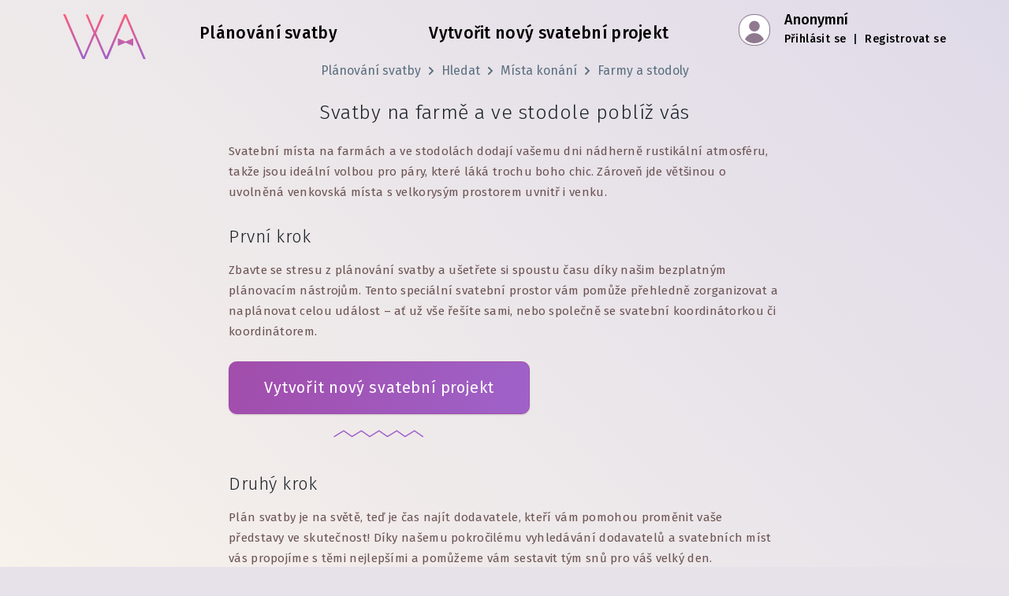

--- FILE ---
content_type: text/html; charset=utf-8
request_url: https://planning.wedding/cs/search/venues/wedding-farms-barns-near-me
body_size: 14390
content:
<!DOCTYPE html><html class="notranslate" translate="no" lang="cs"><head><meta charSet="utf-8"/><meta name="viewport" content="width=device-width"/><title>Svatby na farmě a ve stodole poblíž vás | Asistent pro plánování svatby</title><meta name="description" content="Sníte o svatebním dni v kouzelně rustikálním stylu? Začněte hledat svatební místa mezi farmami a stodolami, kde můžete uspořádat obřad i hostinu."/><meta itemProp="name" content="Svatby na farmě a ve stodole poblíž vás | Asistent pro plánování svatby"/><meta itemProp="description" content="Sníte o svatebním dni v kouzelně rustikálním stylu? Začněte hledat svatební místa mezi farmami a stodolami, kde můžete uspořádat obřad i hostinu."/><meta itemProp="image" content="https://planning-wedding.nyc3.cdn.digitaloceanspaces.com/pages/search/venues/farm/cover.png"/><meta name="google" content="notranslate"/><meta property="og:type" content="website"/><meta property="og:site_name" content="Asistent pro plánování svatby"/><meta property="og:title" content="Svatby na farmě a ve stodole poblíž vás | Asistent pro plánování svatby"/><meta property="og:url" content="https://planning.wedding/cs/search/venues/wedding-farms-barns-near-me"/><meta property="og:description" content="Sníte o svatebním dni v kouzelně rustikálním stylu? Začněte hledat svatební místa mezi farmami a stodolami, kde můžete uspořádat obřad i hostinu."/><meta property="og:image" content="https://planning-wedding.nyc3.cdn.digitaloceanspaces.com/pages/search/venues/farm/cover.png"/><meta property="og:image:alt" content="Sníte o svatebním dni v kouzelně rustikálním stylu? Začněte hledat svatební místa mezi farmami a stodolami, kde můžete uspořádat obřad i hostinu."/><meta property="og:image:width" content="1200"/><meta property="og:image:height" content="630"/><meta name="twitter:card" content="summary_large_image"/><meta name="twitter:site" content="@MyWedAssistant"/><meta name="twitter:title" content="Svatby na farmě a ve stodole poblíž vás | Asistent pro plánování svatby"/><meta name="twitter:description" content="Sníte o svatebním dni v kouzelně rustikálním stylu? Začněte hledat svatební místa mezi farmami a stodolami, kde můžete uspořádat obřad i hostinu."/><meta name="twitter:image" content="https://planning-wedding.nyc3.cdn.digitaloceanspaces.com/pages/search/venues/farm/cover.png"/><meta name="twitter:image:alt" content="Svatby na farmě a ve stodole poblíž vás | Asistent pro plánování svatby"/><meta name="twitter:creator" content="@MyWedAssistant"/><link rel="canonical" href="https://planning.wedding/cs/search/venues/wedding-farms-barns-near-me"/><link rel="alternate" hrefLang="ar" href="https://planning.wedding/ar/search/venues/wedding-farms-barns-near-me"/><link rel="alternate" hrefLang="bg" href="https://planning.wedding/bg/search/venues/wedding-farms-barns-near-me"/><link rel="alternate" hrefLang="ca" href="https://planning.wedding/ca/search/venues/wedding-farms-barns-near-me"/><link rel="alternate" hrefLang="cs" href="https://planning.wedding/cs/search/venues/wedding-farms-barns-near-me"/><link rel="alternate" hrefLang="de" href="https://planning.wedding/de/search/venues/wedding-farms-barns-near-me"/><link rel="alternate" hrefLang="el" href="https://planning.wedding/el/search/venues/wedding-farms-barns-near-me"/><link rel="alternate" hrefLang="en" href="https://planning.wedding/search/venues/wedding-farms-barns-near-me"/><link rel="alternate" hrefLang="es" href="https://planning.wedding/es/search/venues/wedding-farms-barns-near-me"/><link rel="alternate" hrefLang="et" href="https://planning.wedding/et/search/venues/wedding-farms-barns-near-me"/><link rel="alternate" hrefLang="fi" href="https://planning.wedding/fi/search/venues/wedding-farms-barns-near-me"/><link rel="alternate" hrefLang="fr" href="https://planning.wedding/fr/search/venues/wedding-farms-barns-near-me"/><link rel="alternate" hrefLang="he" href="https://planning.wedding/he/search/venues/wedding-farms-barns-near-me"/><link rel="alternate" hrefLang="hu" href="https://planning.wedding/hu/search/venues/wedding-farms-barns-near-me"/><link rel="alternate" hrefLang="id" href="https://planning.wedding/id/search/venues/wedding-farms-barns-near-me"/><link rel="alternate" hrefLang="it" href="https://planning.wedding/it/search/venues/wedding-farms-barns-near-me"/><link rel="alternate" hrefLang="ja" href="https://planning.wedding/ja/search/venues/wedding-farms-barns-near-me"/><link rel="alternate" hrefLang="ko" href="https://planning.wedding/ko/search/venues/wedding-farms-barns-near-me"/><link rel="alternate" hrefLang="lt" href="https://planning.wedding/lt/search/venues/wedding-farms-barns-near-me"/><link rel="alternate" hrefLang="lv" href="https://planning.wedding/lv/search/venues/wedding-farms-barns-near-me"/><link rel="alternate" hrefLang="nb" href="https://planning.wedding/nb/search/venues/wedding-farms-barns-near-me"/><link rel="alternate" hrefLang="nl" href="https://planning.wedding/nl/search/venues/wedding-farms-barns-near-me"/><link rel="alternate" hrefLang="pl" href="https://planning.wedding/pl/search/venues/wedding-farms-barns-near-me"/><link rel="alternate" hrefLang="pt" href="https://planning.wedding/pt/search/venues/wedding-farms-barns-near-me"/><link rel="alternate" hrefLang="ro" href="https://planning.wedding/ro/search/venues/wedding-farms-barns-near-me"/><link rel="alternate" hrefLang="ru" href="https://planning.wedding/ru/search/venues/wedding-farms-barns-near-me"/><link rel="alternate" hrefLang="sk" href="https://planning.wedding/sk/search/venues/wedding-farms-barns-near-me"/><link rel="alternate" hrefLang="sl" href="https://planning.wedding/sl/search/venues/wedding-farms-barns-near-me"/><link rel="alternate" hrefLang="sv" href="https://planning.wedding/sv/search/venues/wedding-farms-barns-near-me"/><link rel="alternate" hrefLang="th" href="https://planning.wedding/th/search/venues/wedding-farms-barns-near-me"/><link rel="alternate" hrefLang="tr" href="https://planning.wedding/tr/search/venues/wedding-farms-barns-near-me"/><link rel="alternate" hrefLang="uk" href="https://planning.wedding/uk/search/venues/wedding-farms-barns-near-me"/><link rel="alternate" hrefLang="vi" href="https://planning.wedding/vi/search/venues/wedding-farms-barns-near-me"/><link rel="alternate" hrefLang="zh-Hans" href="https://planning.wedding/zh-Hans/search/venues/wedding-farms-barns-near-me"/><link rel="alternate" hrefLang="zh-Hant" href="https://planning.wedding/zh-Hant/search/venues/wedding-farms-barns-near-me"/><link rel="alternate" hrefLang="x-default" href="https://planning.wedding/search/venues/wedding-farms-barns-near-me"/><script type="application/ld+json">{"@context":"https://schema.org","@graph":[{"@type":"Organization","@id":"https://planning.wedding/cs#organization","url":"https://planning.wedding/cs","legalName":"Wedding Planning Assistant","name":"Asistent pro plánování svatby","logo":{"@type":"ImageObject","inLanguage":{"@type":"Language","locale":"cs"},"@id":"https://planning.wedding#/schema/logo/image/","url":"https://planning.wedding/assets/i/wedding/wedding-planning-assistant.png","contentUrl":"https://planning.wedding/assets/i/wedding/wedding-planning-assistant.png","width":512,"height":512,"caption":"Asistent pro plánování svatby"},"image":{"@id":"https://planning.wedding#/schema/logo/image/"},"sameAs":["https://www.instagram.com/wedding.assistant","https://www.facebook.com/MyWedAssistant","https://twitter.com/MyWedAssistant","https://pinterest.com/MyWedAssistant","https://www.youtube.com/@Wedding.Assistant"]},{"@type":"BreadcrumbList","itemListElement":[[{"@type":"ListItem","position":1,"name":"Plánování svatby","item":"https://planning.wedding/cs"},{"@type":"ListItem","position":2,"name":"Hledat","item":"https://planning.wedding/cs/search"},{"@type":"ListItem","position":3,"name":"Místa konání","item":"https://planning.wedding/cs/search/venues"},{"@type":"ListItem","position":4,"name":"Farmy a stodoly","item":"https://planning.wedding/cs/search/venues/wedding-farms-barns-near-me"}]]}]}</script><link rel="preload" as="image" imageSrcSet="/_next/image?url=https%3A%2F%2Fplanning-wedding.nyc3.cdn.digitaloceanspaces.com%2Fpages%2Fsearch%2Fvenues%2Ffarm%2F1.png&amp;w=640&amp;q=85 640w, /_next/image?url=https%3A%2F%2Fplanning-wedding.nyc3.cdn.digitaloceanspaces.com%2Fpages%2Fsearch%2Fvenues%2Ffarm%2F1.png&amp;w=750&amp;q=85 750w, /_next/image?url=https%3A%2F%2Fplanning-wedding.nyc3.cdn.digitaloceanspaces.com%2Fpages%2Fsearch%2Fvenues%2Ffarm%2F1.png&amp;w=828&amp;q=85 828w, /_next/image?url=https%3A%2F%2Fplanning-wedding.nyc3.cdn.digitaloceanspaces.com%2Fpages%2Fsearch%2Fvenues%2Ffarm%2F1.png&amp;w=1080&amp;q=85 1080w, /_next/image?url=https%3A%2F%2Fplanning-wedding.nyc3.cdn.digitaloceanspaces.com%2Fpages%2Fsearch%2Fvenues%2Ffarm%2F1.png&amp;w=1200&amp;q=85 1200w, /_next/image?url=https%3A%2F%2Fplanning-wedding.nyc3.cdn.digitaloceanspaces.com%2Fpages%2Fsearch%2Fvenues%2Ffarm%2F1.png&amp;w=1920&amp;q=85 1920w, /_next/image?url=https%3A%2F%2Fplanning-wedding.nyc3.cdn.digitaloceanspaces.com%2Fpages%2Fsearch%2Fvenues%2Ffarm%2F1.png&amp;w=2048&amp;q=85 2048w, /_next/image?url=https%3A%2F%2Fplanning-wedding.nyc3.cdn.digitaloceanspaces.com%2Fpages%2Fsearch%2Fvenues%2Ffarm%2F1.png&amp;w=3840&amp;q=85 3840w" imageSizes="100vw"/><link rel="preload" as="image" imageSrcSet="/_next/image?url=https%3A%2F%2Fplanning-wedding.nyc3.cdn.digitaloceanspaces.com%2Fpages%2Fsearch%2Fvenues%2Ffarm%2F2.png&amp;w=640&amp;q=85 640w, /_next/image?url=https%3A%2F%2Fplanning-wedding.nyc3.cdn.digitaloceanspaces.com%2Fpages%2Fsearch%2Fvenues%2Ffarm%2F2.png&amp;w=750&amp;q=85 750w, /_next/image?url=https%3A%2F%2Fplanning-wedding.nyc3.cdn.digitaloceanspaces.com%2Fpages%2Fsearch%2Fvenues%2Ffarm%2F2.png&amp;w=828&amp;q=85 828w, /_next/image?url=https%3A%2F%2Fplanning-wedding.nyc3.cdn.digitaloceanspaces.com%2Fpages%2Fsearch%2Fvenues%2Ffarm%2F2.png&amp;w=1080&amp;q=85 1080w, /_next/image?url=https%3A%2F%2Fplanning-wedding.nyc3.cdn.digitaloceanspaces.com%2Fpages%2Fsearch%2Fvenues%2Ffarm%2F2.png&amp;w=1200&amp;q=85 1200w, /_next/image?url=https%3A%2F%2Fplanning-wedding.nyc3.cdn.digitaloceanspaces.com%2Fpages%2Fsearch%2Fvenues%2Ffarm%2F2.png&amp;w=1920&amp;q=85 1920w, /_next/image?url=https%3A%2F%2Fplanning-wedding.nyc3.cdn.digitaloceanspaces.com%2Fpages%2Fsearch%2Fvenues%2Ffarm%2F2.png&amp;w=2048&amp;q=85 2048w, /_next/image?url=https%3A%2F%2Fplanning-wedding.nyc3.cdn.digitaloceanspaces.com%2Fpages%2Fsearch%2Fvenues%2Ffarm%2F2.png&amp;w=3840&amp;q=85 3840w" imageSizes="100vw"/><link rel="preload" as="image" imageSrcSet="/_next/image?url=https%3A%2F%2Fplanning-wedding.nyc3.cdn.digitaloceanspaces.com%2Fpages%2Fsearch%2Fvenues%2Ffarm%2F3.png&amp;w=640&amp;q=85 640w, /_next/image?url=https%3A%2F%2Fplanning-wedding.nyc3.cdn.digitaloceanspaces.com%2Fpages%2Fsearch%2Fvenues%2Ffarm%2F3.png&amp;w=750&amp;q=85 750w, /_next/image?url=https%3A%2F%2Fplanning-wedding.nyc3.cdn.digitaloceanspaces.com%2Fpages%2Fsearch%2Fvenues%2Ffarm%2F3.png&amp;w=828&amp;q=85 828w, /_next/image?url=https%3A%2F%2Fplanning-wedding.nyc3.cdn.digitaloceanspaces.com%2Fpages%2Fsearch%2Fvenues%2Ffarm%2F3.png&amp;w=1080&amp;q=85 1080w, /_next/image?url=https%3A%2F%2Fplanning-wedding.nyc3.cdn.digitaloceanspaces.com%2Fpages%2Fsearch%2Fvenues%2Ffarm%2F3.png&amp;w=1200&amp;q=85 1200w, /_next/image?url=https%3A%2F%2Fplanning-wedding.nyc3.cdn.digitaloceanspaces.com%2Fpages%2Fsearch%2Fvenues%2Ffarm%2F3.png&amp;w=1920&amp;q=85 1920w, /_next/image?url=https%3A%2F%2Fplanning-wedding.nyc3.cdn.digitaloceanspaces.com%2Fpages%2Fsearch%2Fvenues%2Ffarm%2F3.png&amp;w=2048&amp;q=85 2048w, /_next/image?url=https%3A%2F%2Fplanning-wedding.nyc3.cdn.digitaloceanspaces.com%2Fpages%2Fsearch%2Fvenues%2Ffarm%2F3.png&amp;w=3840&amp;q=85 3840w" imageSizes="100vw"/><meta name="next-head-count" content="64"/><link rel="apple-touch-icon" href="/apple-touch-icon.png"/><link rel="manifest" href="/manifest.json"/><link rel="shortcut icon" href="/favicon-32x32.png"/><link rel="preconnect" href="https://planning-wedding.nyc3.cdn.digitaloceanspaces.com" crossorigin="true"/><link rel="preconnect" href="https://www.googletagmanager.com"/><link rel="preconnect" href="https://fonts.gstatic.com"/><link rel="preconnect" href="https://fonts.googleapis.com"/><link rel="preconnect" href="https://ajax.googleapis.com"/><script>
                        WebFontConfig = {
                            google: {
                                families: ['Fira Sans:100,200,300,400,500&display=swap']
                            }
                        };
                        (function(d) { 
                        var wf = d.createElement('script'), s = d.scripts[0];
                        wf.src = 'https://ajax.googleapis.com/ajax/libs/webfont/1.6.26/webfont.js';
                        wf.async = true;
                        s.parentNode.insertBefore(wf, s);
                        })(document);
                    </script><script async="" src="https://www.googletagmanager.com/gtag/js?id=G-RYK0PNCV27"></script><script>
                        window.dataLayer = window.dataLayer || [];
                        function gtag(){dataLayer.push(arguments);}
                        gtag('js', new Date());
                        gtag('config', 'G-RYK0PNCV27');
                    </script><link rel="preload" href="/_next/static/css/4a13763b0898167f.css" as="style"/><link rel="stylesheet" href="/_next/static/css/4a13763b0898167f.css" data-n-g=""/><noscript data-n-css=""></noscript><script defer="" nomodule="" src="/_next/static/chunks/polyfills-c67a75d1b6f99dc8.js"></script><script defer="" src="/_next/static/chunks/3150.9355e8c3d1762473.js"></script><script src="/_next/static/chunks/webpack-576e163a9ca8f0cf.js" defer=""></script><script src="/_next/static/chunks/framework-663f14bc8ac481eb.js" defer=""></script><script src="/_next/static/chunks/main-3981956558c7acf7.js" defer=""></script><script src="/_next/static/chunks/pages/_app-7758a9b7458e75c2.js" defer=""></script><script src="/_next/static/chunks/75fc9c18-4d36aef7f12bce9e.js" defer=""></script><script src="/_next/static/chunks/c0a33b72-71e7f76f39af74b6.js" defer=""></script><script src="/_next/static/chunks/3289-fe26329080c567e3.js" defer=""></script><script src="/_next/static/chunks/5675-6d2ab7fabf1ea2e2.js" defer=""></script><script src="/_next/static/chunks/2191-ac00e379edd41dc6.js" defer=""></script><script src="/_next/static/chunks/5732-39936c5dafd20855.js" defer=""></script><script src="/_next/static/chunks/2367-05c3a419c3a14563.js" defer=""></script><script src="/_next/static/chunks/1582-bc534fb3798e8f17.js" defer=""></script><script src="/_next/static/chunks/4570-59b7d45dc7107857.js" defer=""></script><script src="/_next/static/chunks/3458-b07753b2d4eec9c9.js" defer=""></script><script src="/_next/static/chunks/5545-fb2dc88cfe53a24c.js" defer=""></script><script src="/_next/static/chunks/1110-ce634f033f867316.js" defer=""></script><script src="/_next/static/chunks/7868-5cec5231f1160cb3.js" defer=""></script><script src="/_next/static/chunks/3894-bda20e775a0af200.js" defer=""></script><script src="/_next/static/chunks/4286-6ccde6f63abc2106.js" defer=""></script><script src="/_next/static/chunks/6563-33ba64445ff6c2dc.js" defer=""></script><script src="/_next/static/chunks/1837-69260f92c776133e.js" defer=""></script><script src="/_next/static/chunks/8470-26b95fde4f0ebf88.js" defer=""></script><script src="/_next/static/chunks/7262-31daf8676f934ee9.js" defer=""></script><script src="/_next/static/chunks/pages/search/venues/%5Bcategory%5D-11b9c1d291f91839.js" defer=""></script><script src="/_next/static/E4s7A7SVVfGjjm-Z0HJs1/_buildManifest.js" defer=""></script><script src="/_next/static/E4s7A7SVVfGjjm-Z0HJs1/_ssgManifest.js" defer=""></script></head><body style="margin:0"><div id="__next"><style>
      #nprogress {
        pointer-events: none;
      }
      #nprogress .bar {
        background: #B161BA;
        position: fixed;
        z-index: 9999;
        top: 0;
        left: 0;
        width: 100%;
        height: 3px;
      }
      #nprogress .peg {
        display: block;
        position: absolute;
        right: 0px;
        width: 100px;
        height: 100%;
        box-shadow: 0 0 10px #B161BA, 0 0 5px #B161BA;
        opacity: 1;
        -webkit-transform: rotate(3deg) translate(0px, -4px);
        -ms-transform: rotate(3deg) translate(0px, -4px);
        transform: rotate(3deg) translate(0px, -4px);
      }
      #nprogress .spinner {
        display: block;
        position: fixed;
        z-index: 1031;
        top: 15px;
        right: 15px;
      }
      #nprogress .spinner-icon {
        width: 18px;
        height: 18px;
        box-sizing: border-box;
        border: solid 2px transparent;
        border-top-color: #B161BA;
        border-left-color: #B161BA;
        border-radius: 50%;
        -webkit-animation: nprogresss-spinner 400ms linear infinite;
        animation: nprogress-spinner 400ms linear infinite;
      }
      .nprogress-custom-parent {
        overflow: hidden;
        position: relative;
      }
      .nprogress-custom-parent #nprogress .spinner,
      .nprogress-custom-parent #nprogress .bar {
        position: absolute;
      }
      @-webkit-keyframes nprogress-spinner {
        0% {
          -webkit-transform: rotate(0deg);
        }
        100% {
          -webkit-transform: rotate(360deg);
        }
      }
      @keyframes nprogress-spinner {
        0% {
          transform: rotate(0deg);
        }
        100% {
          transform: rotate(360deg);
        }
      }
    </style><div class="basic basic__with-footer"><header class="container"><div class="basic__top-bar"><a aria-label="Domů" href="/cs"><span class="basic__logo"></span></a><div class="basic__center"><a class="basic__center-link" href="/cs">Plánování svatby</a><a class="basic__center-link" href="/cs/project/create?source=category-near-me">Vytvořit nový svatební projekt</a></div><div class="basic__profile basic__profile_anonymous"><div class="app__profile"><div class="app__profile-box"> </div><div class="app__profile-anonymous"><span class="app__profile-anonymous-name">Anonymní</span><div class="app__profile-anonymous-links"><a class="app__profile-anonymous-a" href="/cs/signin">Přihlásit se</a> <!-- --> <!-- -->|<!-- --> <!-- --> <a class="app__profile-anonymous-a" href="/cs/signup">Registrovat se</a></div></div></div></div></div></header><div class="basic__content"><nav class="article__breadcrumbs"><ul class="bp3-breadcrumbs"><li><a class="bp3-breadcrumb" href="/cs">Plánování svatby</a></li><li><a class="bp3-breadcrumb" href="/cs/search">Hledat</a></li><li><a class="bp3-breadcrumb" href="/cs/search/venues">Místa konání</a></li><li><a class="bp3-breadcrumb" href="/cs/search/venues/wedding-farms-barns-near-me">Farmy a stodoly</a></li></ul></nav><main class="container"><h1 class="wa-h2 text-center">Svatby na farmě a ve stodole poblíž vás</h1><p class="wa-p">Svatební místa na farmách a ve stodolách dodají vašemu dni nádherně rustikální atmosféru, takže jsou ideální volbou pro páry, které láká trochu boho chic. Zároveň jde většinou o uvolněná venkovská místa s velkorysým prostorem uvnitř i venku.</p><div style="max-width:700px;margin:0px auto"><h2 class="wa-h3">První krok</h2><p class="wa-p">Zbavte se stresu z plánování svatby a ušetřete si spoustu času díky našim bezplatným plánovacím nástrojům. Tento speciální svatební prostor vám pomůže přehledně zorganizovat a naplánovat celou událost – ať už vše řešíte sami, nebo společně se svatební koordinátorkou či koordinátorem.</p><div style="margin-top:15px;margin-bottom:15px;display:inline-block;text-align:center"><a class="landing__create-btn" aria-label="Vytvořit nový svatební projekt" style="margin-top:0" href="/cs/project/create?source=category-near-me">Vytvořit nový svatební projekt</a><div><svg xmlns="http://www.w3.org/2000/svg" xmlns:xlink="http://www.w3.org/1999/xlink" width="141" height="30" x="0" y="0" preserveAspectRatio="none" viewBox="0 0 141 30"><defs><path id="Layer_ZigZag" fill="none" stroke="#9F62C8" stroke-linecap="round" stroke-linejoin="round" stroke-width="1.5" d="M 125.35 23.5L 114.8 16.15 102.9 23.5 92.35 16.15 80.45 23.5 69.9 16.15 58 23.5 47.45 16.15 35.55 23.5 25 16.15 13.1 23.5"></path></defs><use xlink:href="#Layer_ZigZag"></use></svg></div></div><br/><h2 class="wa-h3">Druhý krok</h2><p class="wa-p">Plán svatby je na světě, teď je čas najít dodavatele, kteří vám pomohou proměnit vaše představy ve skutečnost! Díky našemu pokročilému vyhledávání dodavatelů a svatebních míst vás propojíme s těmi nejlepšími a pomůžeme vám sestavit tým snů pro váš velký den.</p></div><br/><div><div class="search__panel"><form action="#" class="search__panel-bar"><div class="search__panel-bar-category"><span class="search__panel-bar-reset">Obnovit</span><input class="search__panel-bar-value search__panel-bar-value_reset" placeholder="Kategorie" value="Farmy &amp; stodoly"/></div><div class="search__panel-bar-location"><span class="bp3-popover-wrapper"><span aria-haspopup="true" class="bp3-popover-target search__panel-bar-target"><span class=""><input class="search__panel-bar-value" placeholder="Vaše město nebo kraj" value=""/></span></span></span></div><button class="search__panel-bar-find"><span class="bp3-icon bp3-icon-search"></span></button></form><div class="search__advanced-bar text-right"><span class="bp3-popover-wrapper"><span aria-haspopup="true" class="bp3-popover-target"><button class="search__advanced-bar-add"><span class="bp3-icon bp3-icon-plus"></span> <!-- -->Pokročilé parametry</button></span></span></div></div><div class="search__result"><div class="search__result-block-title"><h3 class="search__result-block-h3">Farmy &amp; stodoly</h3><a href="#map" class="search__result-block-map-btn">Zobrazit na mapě</a></div><div class="search__result-block"><a class="business-button__container" href="/cs/search/the-stoneridge-barn"><div class="business-button__card" style="background-image:url(https://planning-wedding.nyc3.cdn.digitaloceanspaces.com/b/6406583c1d71210ea0227450/vendorcard/58a8cf018bc7_thumb360.jpg), url([data-uri]);background-position:center center;background-size:cover"><div class="business-button__card-pattern business-profile__header-pattern business-profile__header-pattern-2"><div><span class="business-button__card-venue-tag">Místo konání</span></div><div class="business-button__card-category"><p>Farma &amp; stodola</p></div><h2 class="business-button__card-title">The Stoneridge Barn</h2></div></div></a></div></div></div><br/><br/><p class="wa-p">Vybrat dokonalé prostředí pro váš velký den může být náročné – i když příjemně náročné. Dnes je až příliš snadné procházet stovky svatebních míst ve vašem okolí a filtrovat je podle nejrůznějších parametrů. Tahle jednoduchost ale neznamená, že se rozhoduje snáz. Ideální místo pro vyslovení „ano“ musí splnit všechny vaše požadavky a zároveň vypadat přesně tak, jak si přejete.</p><p class="wa-p">Pokud si svůj svatební den představujete jako rustikální, okouzlující a dýchající historií, můžeme vám s hledáním pomoci. Svatební místa na farmách a ve stodolách mají osobitý charakter a pomohou vašim oslavám dodat originalitu – a to vše v uvolněném venkovském stylu.</p><p class="wa-p">Když si pro svatbu zvolíte stodolu nebo farmu, získáte pocit soukromí, jaký vám městské prostředí ani většina zámeckých či klubových lokalit nenabídne. Taková místa bývají stranou ruchu, daleko od veřejnosti a obklopená jen zelení. Díky tomu působí výjimečně, exkluzivně a „daleko od všeho“, což si hosté zamilují – a zároveň jim to pomůže uvolnit se a naplno si váš den užít.</p><p class="wa-p">Odpočinout si ale nebudou moci jen hosté, ale i vy. S klidem v duši, že v dámské šatně nenarazíte na jinou nevěstu a že se celý den budete potkávat jen s těmi, které máte nejraději.</p><div style="max-width:700px;margin:0px auto;margin-top:16px;margin-bottom:16px"><span style="box-sizing:border-box;display:block;overflow:hidden;width:initial;height:initial;background:none;opacity:1;border:0;margin:0;padding:0;position:relative"><span style="box-sizing:border-box;display:block;width:initial;height:initial;background:none;opacity:1;border:0;margin:0;padding:0;padding-top:66.66666666666666%"></span><img alt="Ilustrace svatebních farem a stodol" sizes="100vw" srcSet="/_next/image?url=https%3A%2F%2Fplanning-wedding.nyc3.cdn.digitaloceanspaces.com%2Fpages%2Fsearch%2Fvenues%2Ffarm%2F1.png&amp;w=640&amp;q=85 640w, /_next/image?url=https%3A%2F%2Fplanning-wedding.nyc3.cdn.digitaloceanspaces.com%2Fpages%2Fsearch%2Fvenues%2Ffarm%2F1.png&amp;w=750&amp;q=85 750w, /_next/image?url=https%3A%2F%2Fplanning-wedding.nyc3.cdn.digitaloceanspaces.com%2Fpages%2Fsearch%2Fvenues%2Ffarm%2F1.png&amp;w=828&amp;q=85 828w, /_next/image?url=https%3A%2F%2Fplanning-wedding.nyc3.cdn.digitaloceanspaces.com%2Fpages%2Fsearch%2Fvenues%2Ffarm%2F1.png&amp;w=1080&amp;q=85 1080w, /_next/image?url=https%3A%2F%2Fplanning-wedding.nyc3.cdn.digitaloceanspaces.com%2Fpages%2Fsearch%2Fvenues%2Ffarm%2F1.png&amp;w=1200&amp;q=85 1200w, /_next/image?url=https%3A%2F%2Fplanning-wedding.nyc3.cdn.digitaloceanspaces.com%2Fpages%2Fsearch%2Fvenues%2Ffarm%2F1.png&amp;w=1920&amp;q=85 1920w, /_next/image?url=https%3A%2F%2Fplanning-wedding.nyc3.cdn.digitaloceanspaces.com%2Fpages%2Fsearch%2Fvenues%2Ffarm%2F1.png&amp;w=2048&amp;q=85 2048w, /_next/image?url=https%3A%2F%2Fplanning-wedding.nyc3.cdn.digitaloceanspaces.com%2Fpages%2Fsearch%2Fvenues%2Ffarm%2F1.png&amp;w=3840&amp;q=85 3840w" src="/_next/image?url=https%3A%2F%2Fplanning-wedding.nyc3.cdn.digitaloceanspaces.com%2Fpages%2Fsearch%2Fvenues%2Ffarm%2F1.png&amp;w=3840&amp;q=85" decoding="async" data-nimg="responsive" style="position:absolute;top:0;left:0;bottom:0;right:0;box-sizing:border-box;padding:0;border:none;margin:auto;display:block;width:0;height:0;min-width:100%;max-width:100%;min-height:100%;max-height:100%"/></span></div><p class="wa-p">Když se obklopíte tolika krásnou zelení, máte jistotu, že váš svatební fotoalbum bude plný nádherných kulis. Vlnící se kopce, výhledy do krajiny a samotná stodola nebo farma vytvoří na fotografiích jedinečné perspektivy. Skvělé pro páry, které chtějí mít snímky, jež jejich blízké opravdu ohromí.</p><p class="wa-p">Dostatek venkovního prostoru je ideální pro páry s větším počtem hostů. I menší stodoly bývají obklopené zelení, takže pokud počasí dovolí, můžete obřad i hostinu přesunout ven pod širé nebe nebo pod stan.</p><p class="wa-p">Kreativní páry ocení, že stodoly a farmy jsou z hlediska výzdoby téměř prázdné plátno. V takovém prostoru lze obvykle přizpůsobit téměř vše – od židlí a uspořádání stolů až po osvětlení a celkový styl. Ideální, pokud chcete, aby obřad i hostina působily opravdu osobně a vystihovaly vás oba.</p><div style="max-width:700px;margin:0px auto;margin-top:16px;margin-bottom:16px"><span style="box-sizing:border-box;display:block;overflow:hidden;width:initial;height:initial;background:none;opacity:1;border:0;margin:0;padding:0;position:relative"><span style="box-sizing:border-box;display:block;width:initial;height:initial;background:none;opacity:1;border:0;margin:0;padding:0;padding-top:66.66666666666666%"></span><img alt="Ilustrace svatebních farem" sizes="100vw" srcSet="/_next/image?url=https%3A%2F%2Fplanning-wedding.nyc3.cdn.digitaloceanspaces.com%2Fpages%2Fsearch%2Fvenues%2Ffarm%2F2.png&amp;w=640&amp;q=85 640w, /_next/image?url=https%3A%2F%2Fplanning-wedding.nyc3.cdn.digitaloceanspaces.com%2Fpages%2Fsearch%2Fvenues%2Ffarm%2F2.png&amp;w=750&amp;q=85 750w, /_next/image?url=https%3A%2F%2Fplanning-wedding.nyc3.cdn.digitaloceanspaces.com%2Fpages%2Fsearch%2Fvenues%2Ffarm%2F2.png&amp;w=828&amp;q=85 828w, /_next/image?url=https%3A%2F%2Fplanning-wedding.nyc3.cdn.digitaloceanspaces.com%2Fpages%2Fsearch%2Fvenues%2Ffarm%2F2.png&amp;w=1080&amp;q=85 1080w, /_next/image?url=https%3A%2F%2Fplanning-wedding.nyc3.cdn.digitaloceanspaces.com%2Fpages%2Fsearch%2Fvenues%2Ffarm%2F2.png&amp;w=1200&amp;q=85 1200w, /_next/image?url=https%3A%2F%2Fplanning-wedding.nyc3.cdn.digitaloceanspaces.com%2Fpages%2Fsearch%2Fvenues%2Ffarm%2F2.png&amp;w=1920&amp;q=85 1920w, /_next/image?url=https%3A%2F%2Fplanning-wedding.nyc3.cdn.digitaloceanspaces.com%2Fpages%2Fsearch%2Fvenues%2Ffarm%2F2.png&amp;w=2048&amp;q=85 2048w, /_next/image?url=https%3A%2F%2Fplanning-wedding.nyc3.cdn.digitaloceanspaces.com%2Fpages%2Fsearch%2Fvenues%2Ffarm%2F2.png&amp;w=3840&amp;q=85 3840w" src="/_next/image?url=https%3A%2F%2Fplanning-wedding.nyc3.cdn.digitaloceanspaces.com%2Fpages%2Fsearch%2Fvenues%2Ffarm%2F2.png&amp;w=3840&amp;q=85" decoding="async" data-nimg="responsive" style="position:absolute;top:0;left:0;bottom:0;right:0;box-sizing:border-box;padding:0;border:none;margin:auto;display:block;width:0;height:0;min-width:100%;max-width:100%;min-height:100%;max-height:100%"/></span></div><p class="wa-p">Velkou část toho, aby svatba odpovídala vaší osobnosti, tvoří i dress code. Mnoho párů miluje představu formálního „black tie“ nebo velmi elegantního oblečení. Pokud ale toužíte po uvolněnější atmosféře, svatba ve stodole je pro ni jako stvořená. Představte si kostkované košile, barevné obleky a šaty s potiskem.</p><p class="wa-p">Spolu s ležérnějším oblečením může být u svatby na farmě či ve stodole uvolněnější i svatební menu. Sázka na jistotu je „comfort food“, grilování a oblíbené klasiky, které se k tomuto typu místa skvěle hodí – obzvlášť když se podávají formou rodinného stolování u dlouhých stolů nebo jako venkovní bufet.</p><div style="max-width:700px;margin:0px auto;margin-top:16px;margin-bottom:16px"><span style="box-sizing:border-box;display:block;overflow:hidden;width:initial;height:initial;background:none;opacity:1;border:0;margin:0;padding:0;position:relative"><span style="box-sizing:border-box;display:block;width:initial;height:initial;background:none;opacity:1;border:0;margin:0;padding:0;padding-top:66.66666666666666%"></span><img alt="Ilustrace svatebních stodol" sizes="100vw" srcSet="/_next/image?url=https%3A%2F%2Fplanning-wedding.nyc3.cdn.digitaloceanspaces.com%2Fpages%2Fsearch%2Fvenues%2Ffarm%2F3.png&amp;w=640&amp;q=85 640w, /_next/image?url=https%3A%2F%2Fplanning-wedding.nyc3.cdn.digitaloceanspaces.com%2Fpages%2Fsearch%2Fvenues%2Ffarm%2F3.png&amp;w=750&amp;q=85 750w, /_next/image?url=https%3A%2F%2Fplanning-wedding.nyc3.cdn.digitaloceanspaces.com%2Fpages%2Fsearch%2Fvenues%2Ffarm%2F3.png&amp;w=828&amp;q=85 828w, /_next/image?url=https%3A%2F%2Fplanning-wedding.nyc3.cdn.digitaloceanspaces.com%2Fpages%2Fsearch%2Fvenues%2Ffarm%2F3.png&amp;w=1080&amp;q=85 1080w, /_next/image?url=https%3A%2F%2Fplanning-wedding.nyc3.cdn.digitaloceanspaces.com%2Fpages%2Fsearch%2Fvenues%2Ffarm%2F3.png&amp;w=1200&amp;q=85 1200w, /_next/image?url=https%3A%2F%2Fplanning-wedding.nyc3.cdn.digitaloceanspaces.com%2Fpages%2Fsearch%2Fvenues%2Ffarm%2F3.png&amp;w=1920&amp;q=85 1920w, /_next/image?url=https%3A%2F%2Fplanning-wedding.nyc3.cdn.digitaloceanspaces.com%2Fpages%2Fsearch%2Fvenues%2Ffarm%2F3.png&amp;w=2048&amp;q=85 2048w, /_next/image?url=https%3A%2F%2Fplanning-wedding.nyc3.cdn.digitaloceanspaces.com%2Fpages%2Fsearch%2Fvenues%2Ffarm%2F3.png&amp;w=3840&amp;q=85 3840w" src="/_next/image?url=https%3A%2F%2Fplanning-wedding.nyc3.cdn.digitaloceanspaces.com%2Fpages%2Fsearch%2Fvenues%2Ffarm%2F3.png&amp;w=3840&amp;q=85" decoding="async" data-nimg="responsive" style="position:absolute;top:0;left:0;bottom:0;right:0;box-sizing:border-box;padding:0;border:none;margin:auto;display:block;width:0;height:0;min-width:100%;max-width:100%;min-height:100%;max-height:100%"/></span></div><p class="wa-p">Mezi jednotlivými chody a přípitky hosté ocení i trochu zábavy, která jim pomůže se osmělít a lépe se seznámit. Většina farem a stodol nabízí tolik venkovního prostoru, že se sem vejdou nejrůznější hry, ale klidně i pouťové atrakce nebo malé pódium. Představte si, jak se hosté baví přecházením od jedné hry ke druhé, a nakonec skončí na venkovním tanečním parketu, kde si užívají hudbu vaší živé kapely.</p><p class="wa-p">Spojení venkovního a vnitřního prostoru je jednou z největších výhod svateb na farmách a ve stodolách. Tyto prostory mívají tradičně velká vrata, která lze otevřít a vytvořit tak „otevřenou stěnu“, díky níž hosté volně přecházejí mezi interiérem a exteriérem. Mohou si zajít dovnitř pro drink nebo talíř jídla a pak se zase vrátit ven, užívat si slunce a čerstvý venkovský vzduch.</p><br/><br/></main></div><footer class="container-flued footer footer__fixed"><div class="footer__container"><nav class="footer__links-1"><ul class="footer__ul"><li class="footer__li"><a class="footer__a" href="/cs">Plánování svatby</a></li><li class="footer__li"><a class="footer__a" rel="nofollow" href="/cs/projects">Moje projekty</a></li><li class="footer__li"><a class="footer__a" href="/cs/project/create">Vytvořit nový svatební projekt</a></li><li class="footer__li"><a class="footer__a" href="/cs/wedding-photo-of-the-day">Svatební fotka dne</a></li></ul></nav><nav class="footer__links-2"><ul class="footer__ul"><li class="footer__li"><a class="footer__a" href="/cs/pricing">Ceník</a></li><li class="footer__li"><a class="footer__a" href="/cs/articles">Nápady a rady</a></li><li class="footer__li"><a class="footer__a" href="/cs/business">Portál pro firmy</a></li><li class="footer__li"><a class="footer__a" href="/cs/virtual-venue-tours">Virtuální prohlídky míst</a></li><li class="footer__li"><a class="footer__a" href="/cs/white-label">White‑label integrace</a></li></ul></nav><nav class="footer__links-3"><ul class="footer__ul"><li class="footer__li"><a class="footer__a" href="/cs/faq">Často kladené dotazy</a></li><li class="footer__li"><a class="footer__a" href="/cs/about">O nás</a></li><li class="footer__li"><a class="footer__a" href="/cs/jobs">Kariéra</a></li><li class="footer__li"><a class="footer__a" href="/cs/media">Mediální balíček</a></li><li class="footer__li"><a class="footer__a" href="/cs/contacts">Kontaktujte nás</a></li></ul></nav><div class="footer__additional"><div><div class="footer__language-btn noselect"><span class="footer_flag" style="background-image:url(/assets/i/flags/cz.svg)"></span> Čeština</div></div><div class="footer__social-feed"><div class="footer__social-label">Sociální sítě</div><nav><a class="footer__social-ico-in" target="_blank" rel="noopener noreferrer" aria-label="Instagram social link" href="https://www.instagram.com/wedding.assistant"> </a><a class="footer__social-ico-fb" target="_blank" rel="noopener noreferrer" aria-label="Facebook social link" href="https://www.facebook.com/MyWedAssistant"> </a><a class="footer__social-ico-tw" target="_blank" rel="noopener noreferrer" aria-label="Twitter social link" href="https://x.com/MyWedAssistant"> </a><a class="footer__social-ico-pi" target="_blank" rel="noopener noreferrer" aria-label="Pinterest social link" href="https://www.pinterest.com/mywedassistant/"> </a></nav></div></div></div><div class="footer__copy"><span>Copyright © 2025 Automatex Tech Sociedad Limitada, all rights reserved. <a rel="nofollow noopener" href="/cs/privacy">Ochrana soukromí a právní podmínky</a></span></div></footer></div></div><script id="__NEXT_DATA__" type="application/json">{"props":{"pageProps":{"searchInit":{"categoryType":"venues","categorySlug":"wedding-farms-barns-near-me","categoryKey":"farm","key":"farm","p":12,"cover":{"url":"https://planning-wedding.nyc3.cdn.digitaloceanspaces.com/pages/search/venues/farm/cover.png","w":1200,"h":630},"images":[{"url":"https://planning-wedding.nyc3.cdn.digitaloceanspaces.com/pages/search/venues/farm/1.png","w":1536,"h":1024},{"url":"https://planning-wedding.nyc3.cdn.digitaloceanspaces.com/pages/search/venues/farm/2.png","w":1536,"h":1024},{"url":"https://planning-wedding.nyc3.cdn.digitaloceanspaces.com/pages/search/venues/farm/3.png","w":1536,"h":1024}]},"initialReduxState":{"search":{"direct":[],"near":[],"city":[],"state":[],"country":[],"world":[],"category":[{"_id":"6406583c1d71210ea0227450","guid":"zlG7yzUgk","kind":"venue","primary":"farm","title":"The Stoneridge Barn","alias":"the-stoneridge-barn","cover":{"nano":"[data-uri]","thumb360":{"f":"https://planning-wedding.nyc3.cdn.digitaloceanspaces.com/b/6406583c1d71210ea0227450/vendorcard/58a8cf018bc7_thumb360.jpg","w":874,"h":360,"s":118272}},"pattern":2,"location":{"primary":{"geometry":{"location":{"lat":44.5049254,"lng":-85.6895718}}},"additional":[]}}],"other":[],"addressComponents":null}},"dict":{"org":"Asistent pro plánování svatby","yes":"Ano","no":"Ne","ok":"OK","close":"Zavřít","edit":"Upravit","not_set":"Stav není nastaven","pending":"Čeká na potvrzení","confirmed_ceremony":"Pouze obřad","confirmed_reception":"Pouze hostina","confirmed_both":"Potvrzeno obojí","confirmed":"Potvrzeno","cancel":"Zrušit","canceled":"Zrušeno","learn_more":"Zjistit více","anonymous":"Anonymní","login":"Přihlásit se","register":"Registrovat se","profile_menu.home":"Domů","profile_menu.create":"Vytvořit nový svatební projekt","profile_menu.projects":"Moje projekty","profile_menu.business":"Moje firma","profile_menu.search":"Najít dodavatele / místo konání","profile_menu.profile":"Váš profil","profile_menu.articles":"Nápady a rady","profile_menu.signin":"Přihlásit se","profile_menu.signup":"Vytvořit nový účet","profile_menu.logout":"Odhlásit se","top_bar.features_link":"Funkce","top_bar.projects_link":"Moje projekty","top_bar.find_link":"Najít dodavatele nebo místo","top_bar.join_link":"Klikněte sem","profile_menu.project_title":"Projekt","profile_menu.project_settings":"Nastavení","footer.social":"Sociální sítě","footer.main_link":"Plánování svatby","footer.my_projects":"Moje projekty","footer.new_project":"Vytvořit nový svatební projekt","footer.business_link":"Portál pro firmy","footer.virtual_link":"Virtuální prohlídky míst","footer.white_link":"White‑label integrace","footer.pricing_link":"Ceník","footer.wedding_photo_link":"Svatební fotka dne","footer.faq_link":"Často kladené dotazy","footer.about_link":"O nás","footer.jobs_link":"Kariéra","footer.media_link":"Mediální balíček","footer.articles_link":"Nápady a rady","footer.contact_link":"Kontaktujte nás","footer.privacy_link":"Ochrana soukromí a právní podmínky","location_type_address":"Zadejte stát, město nebo úplnou adresu","location_address_placeholder":"Adresa...","location_suggestions":"Návrhy","location_find_btn":"Hledat","location_apply_btn":"Použít","location_selected_btn":"Vybráno","upload_photos":"Nahrát fotografie","upload_comment_placeholder":"Klikněte a napište sem komentář","upload_try":"Přetáhněte sem své fotografie nebo dole klikněte a vyberte soubory k nahrání.","upload_try_single":"Přetáhněte sem svou fotografii nebo dole klikněte a vyberte soubor k nahrání.","upload_limit_count":"Limit je {limit} fotografií.","upload_more":"Můžete nahrát ještě {value}.","upload_limit_size":"Fotografie nesmí být větší než {size}.","upload_aspect_ratio":"Doporučený poměr stran je {w} : {h}.","upload_crop_btn":"Oříznout a nahrát","upload_btn":"Nahrát","upload_reached_limit":"Dosáhli jste limitu {count} fotografií!","upload_file_size_too_large":"Soubor je příliš velký! Maximum je {size} Mb!","upload_delete_btn":"Smazat vybrané fotografie","language_select_title":"Vyberte jazyk","gdpr.p1":"Tato webová stránka \u003ca href=\"/cs/privacy\" target=\"_blank\" rel=\"nofollow noopener\"\u003epoužívá soubory cookie\u003c/a\u003e a analytické nástroje, abychom lépe porozuměli, jak náš web používáte.","gdpr.p2":"Pokud nesouhlasíte se shromažďováním a ukládáním údajů, můžete ukončit návštěvu těchto stránek.","gdpr.btn":"PŘIJMOUT A ZAVŘÍT","new_alias_is_set_toast":"Nový alias byl úspěšně nastaven!","password_set_toast":"Nové heslo bylo úspěšně nastaveno!","password_updated_toast":"Heslo bylo úspěšně aktualizováno!","account_reamoved_toast":"Váš účet byl odstraněn!","unfollowed_toast":"Projekt s ID /{id} byl odebrán z odběru!","new_version.available":"Asistent pro plánování svatby byl aktualizován.","new_version.note":"Obnovte stránku a využijte novou verzi naplno.","new_version.later_btn":"Později","new_version.refresh_btn":"Obnovit","dict_vendor":"Dodavatel","dict_venue":"Místo konání","address_display":"Jak zobrazit tuto adresu","latitude":"Zeměpisná šířka","longitude":"Zeměpisná délka","supported_languages_note":"Poskytujeme \u003cb\u003eslužby plánování svatby po celém světě\u003c/b\u003e. Usilujeme o to, aby byl náš software dostupný ve všech jazycích, a v současnosti je k dispozici v těchto:","worldwide_note":"Naše služba pomohla naplánovat vysněnou svatbu už desítkám tisíc párů po celém světě!","planning_dot_wedding":"se snadno pamatuje a ještě snadněji používá.","no_fees":"Vytvořte si svůj osobní svatební plán. Žádné skryté poplatky!","no_sign_up_required":"Není potřeba se registrovat!","no_sign_up_needed":"Registrace není nutná!","create_btn":"Vytvořit nový svatební projekt","explore_btn":"Prozkoumat","lets_get_btn":"Začít","lets_try_btn":"Vyzkoušet","watch_demo_btn":"Pustit ukázku","private_mode_note":"Pokud si nechcete zakládat účet, nevadí. Můžete zde zůstat a pracovat v soukromém režimu.","explore_ideas_link":"Objevte další svatební nápady a rady","search.breadcrumb_1":"Plánování svatby","search.breadcrumb_2":"Hledat","search.breadcrumb_vendors":"Dodavatelé","search.breadcrumb_venues":"Místa konání","search.breadcrumb_locations":"Lokality","search.category_placeholder":"Kategorie","search.location_placeholder":"Vaše město nebo kraj","search.wedding_venues":"Svatby – místa konání","search.wedding_vendors":"Svatby – dodavatelé","search.show_all_btn":"Zobrazit všechny kategorie","search.reset_btn":"Obnovit","search.non_ideal_state_h4":"Jejda! Tady nic není.","search.non_ideal_state_p":"Upravte parametry vyhledávání a zkuste to znovu.","search.by_the_way":"Jste dodavatel, poskytovatel služeb nebo místo konání svateb? Můžeme vás zařadit do našeho přehledu a pomoci vám zvýšit viditelnost!","search.by_the_way_join_us":"Přidejte se k nám!","search.lable_direct":"Přímé vyhledávání","search.lable_nearest":"Nejblíže","search.lable_city":"Ve městě","search.lable_state":"V kraji / oblasti","search.lable_country":"V celé zemi","search.lable_world":"Kdekoli na světě","search.filter_advanced":"Pokročilé parametry","search.filter_price_range":"Cenové rozpětí","search.filter_budget":"$ — Úsporné","search.filter_affordable":"$$ — Cenově dostupné","search.filter_moderate":"$$$ — Střední","search.filter_luxurious":"$$$$ — Luxusní","search.filter_distance":"Vzdálenost","search.filter_closest":"Nejblíže zvolené lokalitě","search.filter_state":"V kraji / oblasti","search.filter_country":"V celé zemi","search.filter_world":"Kdekoli na světě","search.show_map_btn":"Zobrazit na mapě","search.hide_map_btn":"Skrýt mapu","search.find_and_add_vendors":"Vyhledat a přidat dodavatele","search.add_custom_vendor":"Přidat vlastního dodavatele","note.step_1_h2":"První krok","note.step_1_p":"Zbavte se stresu z plánování svatby a ušetřete si spoustu času díky našim bezplatným plánovacím nástrojům. Tento speciální svatební prostor vám pomůže přehledně zorganizovat a naplánovat celou událost – ať už vše řešíte sami, nebo společně se svatební koordinátorkou či koordinátorem.","note.step_1_btn":"Vytvořit nový svatební projekt","note.step_2_h2":"Druhý krok","note.step_2_p":"Plán svatby je na světě, teď je čas najít dodavatele, kteří vám pomohou proměnit vaše představy ve skutečnost! Díky našemu pokročilému vyhledávání dodavatelů a svatebních míst vás propojíme s těmi nejlepšími a pomůžeme vám sestavit tým snů pro váš velký den.","sc.page_title":"Svatby na farmě a ve stodole poblíž vás | Asistent pro plánování svatby","sc.page_description":"Sníte o svatebním dni v kouzelně rustikálním stylu? Začněte hledat svatební místa mezi farmami a stodolami, kde můžete uspořádat obřad i hostinu.","sc.breadcrumb":"Farmy a stodoly","sc.alt_1":"Ilustrace svatebních farem a stodol","sc.alt_2":"Ilustrace svatebních farem","sc.alt_3":"Ilustrace svatebních stodol","sc.h1":"Svatby na farmě a ve stodole poblíž vás","sc.p_1":"Svatební místa na farmách a ve stodolách dodají vašemu dni nádherně rustikální atmosféru, takže jsou ideální volbou pro páry, které láká trochu boho chic. Zároveň jde většinou o uvolněná venkovská místa s velkorysým prostorem uvnitř i venku.","sc.p_2":"Vybrat dokonalé prostředí pro váš velký den může být náročné – i když příjemně náročné. Dnes je až příliš snadné procházet stovky svatebních míst ve vašem okolí a filtrovat je podle nejrůznějších parametrů. Tahle jednoduchost ale neznamená, že se rozhoduje snáz. Ideální místo pro vyslovení „ano“ musí splnit všechny vaše požadavky a zároveň vypadat přesně tak, jak si přejete.","sc.p_3":"Pokud si svůj svatební den představujete jako rustikální, okouzlující a dýchající historií, můžeme vám s hledáním pomoci. Svatební místa na farmách a ve stodolách mají osobitý charakter a pomohou vašim oslavám dodat originalitu – a to vše v uvolněném venkovském stylu.","sc.p_4":"Když si pro svatbu zvolíte stodolu nebo farmu, získáte pocit soukromí, jaký vám městské prostředí ani většina zámeckých či klubových lokalit nenabídne. Taková místa bývají stranou ruchu, daleko od veřejnosti a obklopená jen zelení. Díky tomu působí výjimečně, exkluzivně a „daleko od všeho“, což si hosté zamilují – a zároveň jim to pomůže uvolnit se a naplno si váš den užít.","sc.p_5":"Odpočinout si ale nebudou moci jen hosté, ale i vy. S klidem v duši, že v dámské šatně nenarazíte na jinou nevěstu a že se celý den budete potkávat jen s těmi, které máte nejraději.","sc.p_6":"Když se obklopíte tolika krásnou zelení, máte jistotu, že váš svatební fotoalbum bude plný nádherných kulis. Vlnící se kopce, výhledy do krajiny a samotná stodola nebo farma vytvoří na fotografiích jedinečné perspektivy. Skvělé pro páry, které chtějí mít snímky, jež jejich blízké opravdu ohromí.","sc.p_7":"Dostatek venkovního prostoru je ideální pro páry s větším počtem hostů. I menší stodoly bývají obklopené zelení, takže pokud počasí dovolí, můžete obřad i hostinu přesunout ven pod širé nebe nebo pod stan.","sc.p_8":"Kreativní páry ocení, že stodoly a farmy jsou z hlediska výzdoby téměř prázdné plátno. V takovém prostoru lze obvykle přizpůsobit téměř vše – od židlí a uspořádání stolů až po osvětlení a celkový styl. Ideální, pokud chcete, aby obřad i hostina působily opravdu osobně a vystihovaly vás oba.","sc.p_9":"Velkou část toho, aby svatba odpovídala vaší osobnosti, tvoří i dress code. Mnoho párů miluje představu formálního „black tie“ nebo velmi elegantního oblečení. Pokud ale toužíte po uvolněnější atmosféře, svatba ve stodole je pro ni jako stvořená. Představte si kostkované košile, barevné obleky a šaty s potiskem.","sc.p_10":"Spolu s ležérnějším oblečením může být u svatby na farmě či ve stodole uvolněnější i svatební menu. Sázka na jistotu je „comfort food“, grilování a oblíbené klasiky, které se k tomuto typu místa skvěle hodí – obzvlášť když se podávají formou rodinného stolování u dlouhých stolů nebo jako venkovní bufet.","sc.p_11":"Mezi jednotlivými chody a přípitky hosté ocení i trochu zábavy, která jim pomůže se osmělít a lépe se seznámit. Většina farem a stodol nabízí tolik venkovního prostoru, že se sem vejdou nejrůznější hry, ale klidně i pouťové atrakce nebo malé pódium. Představte si, jak se hosté baví přecházením od jedné hry ke druhé, a nakonec skončí na venkovním tanečním parketu, kde si užívají hudbu vaší živé kapely.","sc.p_12":"Spojení venkovního a vnitřního prostoru je jednou z největších výhod svateb na farmách a ve stodolách. Tyto prostory mívají tradičně velká vrata, která lze otevřít a vytvořit tak „otevřenou stěnu“, díky níž hosté volně přecházejí mezi interiérem a exteriérem. Mohou si zajít dovnitř pro drink nebo talíř jídla a pak se zase vrátit ven, užívat si slunce a čerstvý venkovský vzduch.","vendor.vendor_group_photo":"FOTO \u0026 VIDEO","vendor.vendor_group_entertaiment":"ZÁBAVA","vendor.vendor_group_decor":"DEKORACE \u0026 DETAILY","vendor.vendor_group_essentials":"SVATEBNÍ ZÁKLADY","vendor.vendor_group_jewelty":"MÓDA \u0026 ŠPERKY","vendor.vendor_group_beauty":"ZDRAVÍ \u0026 KRÁSA","vendor.vendor_group_other":"OSTATNÍ","vendor.vendor_photographers":"Fotografové","vendor.vendor_photo_booth":"Pronájem fotokoutků","vendor.vendor_videographers":"Kameramani","vendor.vendor_dj":"DJ","vendor.vendor_band_music":"Kapely \u0026 živá hudba","vendor.vendor_entertainment":"Zábava","vendor.vendor_dance":"Taneční lekce","vendor.vendor_decorations":"Dekorace \u0026 osvětlení","vendor.vendor_rentals":"Pronájem vybavení","vendor.vendor_gifts":"Dárky pro hosty","vendor.vendor_planners":"Svatební koordinátoři","vendor.vendor_masters":"Moderátoři / Mistři ceremonie","vendor.vendor_flowers":"Květiny","vendor.vendor_cakes":"Dorty \u0026 dezerty","vendor.vendor_beverages":"Bar \u0026 nápoje","vendor.vendor_catering":"Catering","vendor.vendor_officiants":"Oddávající","vendor.vendor_transportation":"Doprava","vendor.vendor_paper":"Pozvánky \u0026 tiskoviny","vendor.vendor_dresses":"Svatební šaty + svatební salony","vendor.vendor_jewelry":"Prsteny \u0026 šperky","vendor.vendor_menswear":"Pánské obleky \u0026 móda","vendor.vendor_attire":"Oblečení","vendor.vendor_hair":"Kadeřníci \u0026 salony","vendor.vendor_makeup":"Make-up","vendor.vendor_beauty":"Zdraví + krása","vendor.vendor_body_artist":"Body \u0026 henna umělci","vendor.vendor_dinner":"Zkouška svatební večeře","vendor.vendor_bridal_showers":"Rozlučky se svobodou (pro nevěstu)","vendor.vendor_honeymoon":"Svatební cesta \u0026 cestovní kanceláře","vendor.vendor_preservation":"Úpravy \u0026 uchování šatů","vendor.vendor_calligraphers":"Kaligrafové","vendor.vendor_registry":"Dary \u0026 svatební seznamy","vendor.vendor_staff":"Obslužný personál","vendor.vendor_unique":"Jedinečné služby (ostatní)","vendor.venue_hall":"Sály \u0026 banketové prostory","vendor.venue_waterfront":"Pláže \u0026 místa u vody","vendor.venue_boat":"Lodě","vendor.venue_church":"Kostely \u0026 chrámy","vendor.venue_country":"Golfová a country kluby","vendor.venue_farm":"Farmy \u0026 stodoly","vendor.venue_garden":"Zahrady","vendor.venue_mansion":"Historická sídla \u0026 vily","vendor.venue_hotel":"Hotely, penziony \u0026 resorty","vendor.venue_retreat":"Chaty \u0026 retreat centra","vendor.venue_museum":"Muzea \u0026 galerie","vendor.venue_park":"Parky \u0026 venkovní prostory","vendor.venue_restaurant":"Restaurace \u0026 pivovary","vendor.venue_rooftop":"Střechy \u0026 terasy","vendor.venue_downtown":"Městská \u0026 centrální místa","vendor.venue_winery":"Vinařství \u0026 vinice","vendor.venue_zoo":"Zoo","vendor.vendor_single_photographers":"Fotograf","vendor.vendor_single_photo_booth":"Pronájem fotokoutku","vendor.vendor_single_videographers":"Kameraman","vendor.vendor_single_dj":"DJ","vendor.vendor_single_band_music":"Kapela \u0026 živá hudba","vendor.vendor_single_entertainment":"Zábava","vendor.vendor_single_dance":"Taneční lekce","vendor.vendor_single_decorations":"Dekorace \u0026 osvětlení","vendor.vendor_single_rentals":"Pronájem vybavení","vendor.vendor_single_gifts":"Dárky pro hosty","vendor.vendor_single_planners":"Svatební koordinátor","vendor.vendor_single_masters":"Moderátor / Mistr ceremonie","vendor.vendor_single_flowers":"Květiny","vendor.vendor_single_cakes":"Dorty \u0026 dezerty","vendor.vendor_single_beverages":"Bar \u0026 nápoje","vendor.vendor_single_catering":"Catering","vendor.vendor_single_officiants":"Oddávající","vendor.vendor_single_transportation":"Doprava","vendor.vendor_single_paper":"Pozvánky \u0026 tiskoviny","vendor.vendor_single_dresses":"Svatební šaty + svatební salon","vendor.vendor_single_jewelry":"Prsteny \u0026 šperky","vendor.vendor_single_menswear":"Pánské obleky \u0026 móda","vendor.vendor_single_attire":"Oblečení","vendor.vendor_single_hair":"Kadeřník \u0026 salon","vendor.vendor_single_makeup":"Make-up","vendor.vendor_single_beauty":"Zdraví + krása","vendor.vendor_single_body_artist":"Body \u0026 henna umělec","vendor.vendor_single_dinner":"Zkouška svatební večeře","vendor.vendor_single_bridal_showers":"Rozlučka se svobodou (pro nevěstu)","vendor.vendor_single_honeymoon":"Svatební cesta \u0026 cestovní kancelář","vendor.vendor_single_preservation":"Úprava \u0026 uchování šatů","vendor.vendor_single_calligraphers":"Kaligraf","vendor.vendor_single_registry":"Služba svatebních seznamů","vendor.vendor_single_staff":"Obslužný personál","vendor.vendor_single_unique":"Jedinečná služba","vendor.venue_single_hall":"Sál \u0026 banketový prostor","vendor.venue_single_waterfront":"Pláž \u0026 místo u vody","vendor.venue_single_boat":"Loď","vendor.venue_single_church":"Kostel \u0026 chrám","vendor.venue_single_country":"Golfový a country klub","vendor.venue_single_farm":"Farma \u0026 stodola","vendor.venue_single_garden":"Zahrada","vendor.venue_single_mansion":"Historické sídlo \u0026 vila","vendor.venue_single_hotel":"Hotel, penzion \u0026 resort","vendor.venue_single_retreat":"Chata \u0026 retreat centrum","vendor.venue_single_museum":"Muzeum \u0026 galerie","vendor.venue_single_park":"Park \u0026 venkovní prostor","vendor.venue_single_restaurant":"Restaurace \u0026 pivovar","vendor.venue_single_rooftop":"Střecha / terasa","vendor.venue_single_downtown":"Městské \u0026 centrální místo","vendor.venue_single_winery":"Vinařství \u0026 vinice","vendor.venue_single_zoo":"Zoo","vendor.breadcrumbs_main_page":"Plánování svatby","vendor.breadcrumbs_search":"Hledat","vendor.not_found":"Firemní profil s tímto odkazem nebyl nalezen nebo je dočasně neaktivní!","vendor.try_find_link":"Zkuste hledat!","vendor.owner_title":"Jste majitelem {title}","vendor.owner_ready":"Tento firemní profil je kompletně vyplněný a připravený k použití.","vendor.owner_not_ready":"Tento firemní profil NENÍ kompletně vyplněný, a proto není viditelný pro ostatní uživatele.","vendor.owner_change_action":"Prosíme, doplňte svůj profil – pokračujte přes tento odkaz","vendor.owner_inactivated":"Tento profil je také dočasně deaktivovaný v nastavení.","vendor.owner_edit_btn":"Upravit tento firemní profil","vendor.vendor":"Dodavatel","vendor.venue":"Místo konání","vendor.ceremony":"Obřad","vendor.reception":"Hostina","vendor.add_to_wedding_btn":"Přidat ke svatbě","vendor.add_to_wedding_choose":"Vyberte svatební projekt","vendor.add_to_wedding_note":"Když dodavatele přidáte do svatebního projektu, nebudeme je kontaktovat. Pro oslovení dodavatelů je potřeba napsat jim přímo.","vendor.add_to_wedding_show_other":"Zobrazit ostatní aktivní projekty","vendor.add_to_wedding_show_arhived":"Zobrazit archivované projekty","vendor.add_to_archived_projects":"Skrýt archivované projekty","vendor.add_to_other_active_projects":"Skrýt ostatní aktivní projekty","vendor.add_to_create_project_h5":"Chcete si vytvořit svůj první svatební projekt?","vendor.add_to_create_link":"Vytvořit svatební projekt","vendor.add_to_view_only":"Pouze k náhledu","vendor.add_to_template":"Šablona","vendor.add_to_untitled":"Bez názvu","vendor.add_to_updated_at":"Aktualizováno:","vendor.add_to_added":"Přidáno","vendor.location_dialog_title":"Lokality","vendor.location_dialog_selected":"Vybráno","vendor.section_about_title":"O {title}","vendor.section_about":"O firmě","vendor.section_contacts":"Kontakty","vendor.section_details":"Podrobnosti","vendor.section_photos":"Fotky \u0026 videa","vendor.section_reviews":"Hodnocení","vendor.section_pricing":"Ceník","vendor.section_faq":"Časté dotazy","vendor.section_team":"Seznamte se s týmem","vendor.quote_message_vendor":"Napsat dodavateli","vendor.quote_address":"Vezměte prosím na vědomí oblast, kde je tato služba k dispozici:","vendor.quote_operates":"Tato služba působí také","vendor.quote_opt_cities":"ve vybraných městech","vendor.quote_opt_state":"v celém regionu","vendor.quote_opt_country":"v celé zemi","vendor.quote_opt_world":"po celém světě","vendor.quote_name":"Jméno a příjmení","vendor.quote_email":"E-mail","vendor.quote_phone":"Telefon","vendor.quote_message":"Zpráva","vendor.quote_message_placeholder":"Napište svou zprávu","vendor.quote_request_pricing_btn":"Vyžádat cenu","vendor.quote_request_sent":"Požadavek byl odeslán!","vendor.request_quote_btn":"Nezávazně poptat","vendor.show_all_contacts_btn":"Zobrazit všechny kontakty","vendor.mention_note":"Prosíme, zmiňte, že jste je našli přes Svatebního plánovacího asistenta!","vendor.visit_website_link":"Navštívit web","vendor.book_link":"DOMLUVIT HOVOR","vendor.see_location_link":"Zobrazit umístění","vendor.social_networks":"Sociální sítě","vendor.instagram_link":"Instagram","vendor.youtube_link":"Youtube","vendor.facebook_link":"Facebook","vendor.pinterest_link":"Pinterest","vendor.twitter_link":"Twitter","vendor.photos_show_more":"Zobrazit více fotek","vendor.non_ideal_add_review_h3":"Zatím žádné hodnocení!","vendor.non_ideal_add_review_p":"Buďte první, kdo se podělí o svou zkušenost!","vendor.non_ideal_add_review_btn":"Napsat hodnocení","vendor.review_count":"{count} hodnocení pro {title}","vendor.review_show_all_btn":"Zobrazit všechna hodnocení","vendor.review_anonymous":"Anonym","vendor.review_quality":"Celková kvalita:","vendor.review_responsiveness":"Komunikace:","vendor.review_professionalism":"Profesionalita:","vendor.review_value":"Poměr cena/výkon:","vendor.review_flexibility":"Flexibilita:","vendor.review_on":"Hodnocení přidáno {date}","vendor.review_read_more":"Číst více","vendor.review_disagree":"Nesouhlasíte s tímto hodnocením? Pošlete žádost moderátorovi a","vendor.review_dispute_this":"napadněte ho","vendor.review_add_title":"Přidat hodnocení","vendor.review_experience_p":"Podělte se o svou zkušenost! Vaše hodnocení pomůže ostatním párům s výběrem dodavatelů.","vendor.review_rate_p":"Ohodnoťte jejich služby podle následujících kritérií:","vendor.review_feedback":"Zpětná vazba","vendor.review_feedback_placeholder":"Napište alespoň 120 znaků o své zkušenosti. Uveďte detaily, které pomohou ostatním párům při rozhodování.","vendor.review_your_role":"Vaše role","vendor.review_role_bride":"Nevěsta","vendor.review_role_groom":"Ženich","vendor.review_role_maid_of_honor":"Svědkyně","vendor.review_role_best_man":"Svědek","vendor.review_role_bridesmaid":"Družička","vendor.review_role_groomsman":"Družba","vendor.review_role_parent":"Rodič","vendor.review_role_guest":"Host","vendor.review_role_partner":"Partner","vendor.review_role_other":"Jiné","vendor.review_wedding_date":"Datum svatby","vendor.review_set_wedding_date":"Nastavte datum svatby","vendor.review_first_name":"Jméno","vendor.review_last_name":"Příjmení","vendor.review_email":"E-mail","vendor.review_verify":"Pošleme vám jen jeden e-mail k ověření vašeho hodnocení. A tím to končí.","vendor.review_anonymously_toggle":"Odeslat toto hodnocení anonymně","vendor.review_submit_btn":"Odeslat hodnocení","vendor.review_submited_h4":"Vaše hodnocení bylo úspěšně odesláno!","vendor.review_confirm_p":"Podívejte se prosím do své e-mailové schránky a potvrďte hodnocení pomocí odkazu.","vendor.review_submited_p":"Poté počkejte na schválení moderátorem. Pokud bude vše v pořádku, hodnocení se automaticky zobrazí na profilu dodavatele/místa.","vendor.review_owner_p":"Vážíme si vašeho zájmu o zpětnou vazbu na vaše podnikání, ale jako majitele vás prosíme, abyste sami hodnocení nepřidávali. Místo toho sdílejte tento odkaz se svými klienty, aby mohli své hodnocení napsat oni.","vendor.review_share_p":"Je to rychlé a jednoduché, bez nutnosti registrace, a všechna hodnocení se zobrazí na vašem firemním profilu. Děkujeme za spolupráci.","vendor.dispute_review_title":"Napadnout hodnocení","vendor.dispute_why":"Proč chcete toto hodnocení napadnout?","vendor.dispute_message":"Zpráva","vendor.dispute_submit":"Odeslat tuto žádost","vendor.dispute_submited_h4":"Vaše žádost byla úspěšně odeslána!","vendor.dispute_submited_p":"Počkejte prosím, až moderátor žádost posoudí. Pokud bude vše v pořádku, hodnocení bude na profilu dodavatele/místa upraveno nebo odstraněno.","vendor.pricing_download_btn":"Stáhnout ceník","vendor.pricing_show_all_link":"Zobrazit všechny položky ceníku","vendor.add_to_wedding_link":"Přidat ke svatbě","vendor.copy_profile_link":"Zkopírovat odkaz na profil","vendor.open_new_tab_link":"Otevřít v nové záložce","vendor.copy_btn":"Kopírovat","vendor.copied":"Zkopírováno!","vendor.close_btn":"Zavřít","vendor.show_details_btn":"Zobrazit podrobnosti","vendor.remove_btn":"Odebrat","vendor.near":"Blízko","vendor.destination":"Destinace"}},"__N_SSP":true},"page":"/search/venues/[category]","query":{"category":"wedding-farms-barns-near-me"},"buildId":"E4s7A7SVVfGjjm-Z0HJs1","isFallback":false,"dynamicIds":[93150],"gssp":true,"locale":"cs","locales":["en","ar","bg","ca","cs","de","el","es","et","fi","fr","he","hu","id","it","ja","ko","lt","lv","nb","nl","pl","pt","ro","ru","sk","sl","sv","th","tr","uk","vi","zh-Hans","zh-Hant"],"defaultLocale":"en","scriptLoader":[]}</script></body></html>

--- FILE ---
content_type: text/css; charset=UTF-8
request_url: https://planning.wedding/_next/static/css/4a13763b0898167f.css
body_size: 69007
content:
@charset "UTF-8";

 /*! normalize.css v8.0.1 | MIT License | github.com/necolas/normalize.css */html{line-height:1.15;-webkit-text-size-adjust:100%}main{display:block}hr{overflow:visible}pre{font-family:monospace,monospace;font-size:1em}abbr[title]{border-bottom:none;text-decoration:underline;-webkit-text-decoration:underline dotted;text-decoration:underline dotted}b,strong{font-weight:bolder}code,kbd,samp{font-family:monospace,monospace;font-size:1em}img{border-style:none}button,input,optgroup,select,textarea{font-family:inherit;font-size:100%;line-height:1.15}button,input{overflow:visible}[type=button],[type=reset],[type=submit],button{-webkit-appearance:button}[type=button]::-moz-focus-inner,[type=reset]::-moz-focus-inner,[type=submit]::-moz-focus-inner,button::-moz-focus-inner{border-style:none;padding:0}[type=button]:-moz-focusring,[type=reset]:-moz-focusring,[type=submit]:-moz-focusring,button:-moz-focusring{outline:1px dotted ButtonText}fieldset{padding:.35em .75em .625em}legend{box-sizing:border-box;color:inherit;display:table;max-width:100%;white-space:normal}progress{vertical-align:baseline}[type=checkbox],[type=radio]{box-sizing:border-box;padding:0}[type=number]::-webkit-inner-spin-button,[type=number]::-webkit-outer-spin-button{height:auto}[type=search]{-webkit-appearance:textfield;outline-offset:-2px}[type=search]::-webkit-search-decoration{-webkit-appearance:none}::-webkit-file-upload-button{-webkit-appearance:button;font:inherit}details{display:block}summary{display:list-item}[hidden],template{display:none}html{box-sizing:border-box}*,:after,:before{box-sizing:inherit}body{font-size:14px;font-weight:400;letter-spacing:0;line-height:1.28581;text-transform:none;color:#182026;font-family:-apple-system,BlinkMacSystemFont,Segoe UI,Roboto,Oxygen,Ubuntu,Cantarell,Open Sans,Helvetica Neue,Icons16,sans-serif}p{margin-bottom:10px;margin-top:0}small{font-size:12px}strong{font-weight:600}::-moz-selection{background:rgba(125,188,255,.6)}::selection{background:rgba(125,188,255,.6)}.bp3-heading{color:#182026;font-weight:600;margin:0 0 10px;padding:0}.bp3-dark .bp3-heading{color:#f5f8fa}.bp3-running-text h1,h1.bp3-heading{font-size:36px;line-height:40px}.bp3-running-text h2,h2.bp3-heading{font-size:28px;line-height:32px}.bp3-running-text h3,h3.bp3-heading{font-size:22px;line-height:25px}.bp3-running-text h4,h4.bp3-heading{font-size:18px;line-height:21px}.bp3-running-text h5,h5.bp3-heading{font-size:16px;line-height:19px}.bp3-running-text h6,h6.bp3-heading{font-size:14px;line-height:16px}.bp3-ui-text{font-size:14px;font-weight:400;letter-spacing:0;line-height:1.28581;text-transform:none}.bp3-monospace-text{font-family:monospace;text-transform:none}.bp3-text-muted{color:#5c7080}.bp3-dark .bp3-text-muted{color:#a7b6c2}.bp3-text-disabled{color:rgba(92,112,128,.6)}.bp3-dark .bp3-text-disabled{color:rgba(167,182,194,.6)}.bp3-text-overflow-ellipsis{overflow:hidden;text-overflow:ellipsis;white-space:nowrap;word-wrap:normal}.bp3-running-text{font-size:14px;line-height:1.5}.bp3-running-text h1{color:#182026;font-weight:600;margin-bottom:20px;margin-top:40px}.bp3-dark .bp3-running-text h1{color:#f5f8fa}.bp3-running-text h2{color:#182026;font-weight:600;margin-bottom:20px;margin-top:40px}.bp3-dark .bp3-running-text h2{color:#f5f8fa}.bp3-running-text h3{color:#182026;font-weight:600;margin-bottom:20px;margin-top:40px}.bp3-dark .bp3-running-text h3{color:#f5f8fa}.bp3-running-text h4{color:#182026;font-weight:600;margin-bottom:20px;margin-top:40px}.bp3-dark .bp3-running-text h4{color:#f5f8fa}.bp3-running-text h5{color:#182026;font-weight:600;margin-bottom:20px;margin-top:40px}.bp3-dark .bp3-running-text h5{color:#f5f8fa}.bp3-running-text h6{color:#182026;font-weight:600;margin-bottom:20px;margin-top:40px}.bp3-dark .bp3-running-text h6{color:#f5f8fa}.bp3-running-text hr{border:none;border-bottom:1px solid rgba(16,22,26,.15);margin:20px 0}.bp3-dark .bp3-running-text hr{border-color:hsla(0,0%,100%,.15)}.bp3-running-text p{margin:0 0 10px;padding:0}.bp3-text-large{font-size:16px}.bp3-text-small{font-size:12px}a,a:hover{color:#106ba3}a:hover{cursor:pointer;text-decoration:underline}.bp3-dark a code,a .bp3-icon,a .bp3-icon-large,a .bp3-icon-standard,a code{color:inherit}.bp3-dark a,.bp3-dark a:hover{color:#48aff0}.bp3-dark a .bp3-icon,.bp3-dark a .bp3-icon-large,.bp3-dark a .bp3-icon-standard,.bp3-dark a:hover .bp3-icon,.bp3-dark a:hover .bp3-icon-large,.bp3-dark a:hover .bp3-icon-standard{color:inherit}.bp3-code,.bp3-running-text code{font-family:monospace;text-transform:none;background:hsla(0,0%,100%,.7);border-radius:3px;box-shadow:inset 0 0 0 1px rgba(16,22,26,.2);color:#5c7080;font-size:smaller;padding:2px 5px}.bp3-dark .bp3-code,.bp3-dark .bp3-running-text code,.bp3-running-text .bp3-dark code{background:rgba(16,22,26,.3);box-shadow:inset 0 0 0 1px rgba(16,22,26,.4);color:#a7b6c2}.bp3-running-text a>code,a>.bp3-code{color:#137cbd}.bp3-dark .bp3-running-text a>code,.bp3-dark a>.bp3-code,.bp3-running-text .bp3-dark a>code{color:inherit}.bp3-code-block,.bp3-running-text pre{font-family:monospace;text-transform:none;background:hsla(0,0%,100%,.7);border-radius:3px;box-shadow:inset 0 0 0 1px rgba(16,22,26,.15);color:#182026;display:block;font-size:13px;line-height:1.4;margin:10px 0;padding:13px 15px 12px;word-break:break-all;word-wrap:break-word}.bp3-dark .bp3-code-block,.bp3-dark .bp3-running-text pre,.bp3-running-text .bp3-dark pre{background:rgba(16,22,26,.3);box-shadow:inset 0 0 0 1px rgba(16,22,26,.4);color:#f5f8fa}.bp3-code-block>code,.bp3-running-text pre>code{background:none;box-shadow:none;color:inherit;font-size:inherit;padding:0}.bp3-key,.bp3-running-text kbd{align-items:center;background:#fff;border-radius:3px;box-shadow:0 0 0 1px rgba(16,22,26,.1),0 0 0 rgba(16,22,26,0),0 1px 1px rgba(16,22,26,.2);color:#5c7080;display:inline-flex;font-family:inherit;font-size:12px;height:24px;justify-content:center;line-height:24px;min-width:24px;padding:3px 6px;vertical-align:middle}.bp3-key .bp3-icon,.bp3-key .bp3-icon-large,.bp3-key .bp3-icon-standard,.bp3-running-text kbd .bp3-icon,.bp3-running-text kbd .bp3-icon-large,.bp3-running-text kbd .bp3-icon-standard{margin-right:5px}.bp3-dark .bp3-key,.bp3-dark .bp3-running-text kbd,.bp3-running-text .bp3-dark kbd{background:#394b59;box-shadow:0 0 0 1px rgba(16,22,26,.2),0 0 0 rgba(16,22,26,0),0 1px 1px rgba(16,22,26,.4);color:#a7b6c2}.bp3-blockquote,.bp3-running-text blockquote{border-left:4px solid rgba(167,182,194,.5);margin:0 0 10px;padding:0 20px}.bp3-dark .bp3-blockquote,.bp3-dark .bp3-running-text blockquote,.bp3-running-text .bp3-dark blockquote{border-color:rgba(115,134,148,.5)}.bp3-list,.bp3-running-text ol,.bp3-running-text ul{margin:10px 0;padding-left:30px}.bp3-list li:not(:last-child),.bp3-running-text ol li:not(:last-child),.bp3-running-text ul li:not(:last-child){margin-bottom:5px}.bp3-list ol,.bp3-list ul,.bp3-running-text ol ol,.bp3-running-text ol ul,.bp3-running-text ul ol,.bp3-running-text ul ul{margin-top:5px}.bp3-list-unstyled{list-style:none;margin:0;padding:0}.bp3-list-unstyled li{padding:0}.bp3-rtl{text-align:right}.bp3-dark{color:#f5f8fa}:focus{outline:2px auto rgba(19,124,189,.6);outline-offset:2px;-moz-outline-radius:6px}.bp3-focus-disabled :focus,.bp3-focus-disabled :focus~.bp3-control-indicator{outline:none!important}.bp3-alert{max-width:400px;padding:20px}.bp3-alert-body{display:flex}.bp3-alert-body .bp3-icon{font-size:40px;margin-right:20px;margin-top:0}.bp3-alert-contents{word-break:break-word}.bp3-alert-footer{display:flex;flex-direction:row-reverse;margin-top:10px}.bp3-alert-footer .bp3-button{margin-left:10px}.bp3-breadcrumbs{cursor:default;flex-wrap:wrap;height:30px;list-style:none;margin:0;padding:0}.bp3-breadcrumbs,.bp3-breadcrumbs>li{align-items:center;display:flex}.bp3-breadcrumbs>li:after{background:url("data:image/svg+xml,%3csvg xmlns='http://www.w3.org/2000/svg' viewBox='0 0 16 16'%3e%3cpath fill-rule='evenodd' clip-rule='evenodd' d='M10.71 7.29l-4-4a1.003 1.003 0 00-1.42 1.42L8.59 8 5.3 11.29c-.19.18-.3.43-.3.71a1.003 1.003 0 001.71.71l4-4c.18-.18.29-.43.29-.71 0-.28-.11-.53-.29-.71z' fill='%235C7080'/%3e%3c/svg%3e");content:"";display:block;height:16px;margin:0 5px;width:16px}.bp3-breadcrumbs>li:last-of-type:after{display:none}.bp3-breadcrumb,.bp3-breadcrumb-current,.bp3-breadcrumbs-collapsed{align-items:center;display:inline-flex;font-size:16px}.bp3-breadcrumb,.bp3-breadcrumbs-collapsed{color:#5c7080}.bp3-breadcrumb:hover{text-decoration:none}.bp3-breadcrumb.bp3-disabled{color:rgba(92,112,128,.6);cursor:not-allowed}.bp3-breadcrumb .bp3-icon{margin-right:5px}.bp3-breadcrumb-current{color:inherit;font-weight:600}.bp3-breadcrumb-current .bp3-input{font-size:inherit;font-weight:inherit;vertical-align:baseline}.bp3-breadcrumbs-collapsed{background:#ced9e0;border:none;border-radius:3px;cursor:pointer;margin-right:2px;padding:1px 5px;vertical-align:text-bottom}.bp3-breadcrumbs-collapsed:before{background:url("data:image/svg+xml,%3csvg xmlns='http://www.w3.org/2000/svg' viewBox='0 0 16 16'%3e%3cg fill='%235C7080'%3e%3ccircle cx='2' cy='8.03' r='2'/%3e%3ccircle cx='14' cy='8.03' r='2'/%3e%3ccircle cx='8' cy='8.03' r='2'/%3e%3c/g%3e%3c/svg%3e") 50% no-repeat;content:"";display:block;height:16px;width:16px}.bp3-breadcrumbs-collapsed:hover{background:#bfccd6;color:#182026;text-decoration:none}.bp3-dark .bp3-breadcrumb,.bp3-dark .bp3-breadcrumbs-collapsed,.bp3-dark .bp3-breadcrumbs>li:after{color:#a7b6c2}.bp3-dark .bp3-breadcrumb.bp3-disabled{color:rgba(167,182,194,.6)}.bp3-dark .bp3-breadcrumb-current{color:#f5f8fa}.bp3-dark .bp3-breadcrumbs-collapsed{background:rgba(16,22,26,.4)}.bp3-dark .bp3-breadcrumbs-collapsed:hover{background:rgba(16,22,26,.6);color:#f5f8fa}.bp3-button{display:inline-flex;flex-direction:row;align-items:center;border:none;border-radius:3px;cursor:pointer;font-size:14px;justify-content:center;padding:5px 10px;text-align:left;vertical-align:middle;min-height:30px;min-width:30px}.bp3-button>*{flex-grow:0;flex-shrink:0}.bp3-button>.bp3-fill{flex-grow:1;flex-shrink:1}.bp3-button:before,.bp3-button>*{margin-right:7px}.bp3-button:empty:before,.bp3-button>:last-child{margin-right:0}.bp3-button:empty{padding:0!important}.bp3-button.bp3-disabled,.bp3-button:disabled{cursor:not-allowed}.bp3-button.bp3-fill{display:flex;width:100%}.bp3-align-right .bp3-button,.bp3-button.bp3-align-right{text-align:right}.bp3-align-left .bp3-button,.bp3-button.bp3-align-left{text-align:left}.bp3-button:not([class*=bp3-intent-]){background-color:#f5f8fa;background-image:linear-gradient(180deg,hsla(0,0%,100%,.8),hsla(0,0%,100%,0));box-shadow:inset 0 0 0 1px rgba(16,22,26,.2),inset 0 -1px 0 rgba(16,22,26,.1);color:#182026}.bp3-button:not([class*=bp3-intent-]):hover{background-clip:padding-box;background-color:#ebf1f5;box-shadow:inset 0 0 0 1px rgba(16,22,26,.2),inset 0 -1px 0 rgba(16,22,26,.1)}.bp3-button:not([class*=bp3-intent-]).bp3-active,.bp3-button:not([class*=bp3-intent-]):active{background-color:#d8e1e8;background-image:none;box-shadow:inset 0 0 0 1px rgba(16,22,26,.2),inset 0 1px 2px rgba(16,22,26,.2)}.bp3-button:not([class*=bp3-intent-]).bp3-disabled,.bp3-button:not([class*=bp3-intent-]):disabled{background-color:rgba(206,217,224,.5);background-image:none;box-shadow:none;color:rgba(92,112,128,.6);cursor:not-allowed;outline:none}.bp3-button:not([class*=bp3-intent-]).bp3-disabled.bp3-active,.bp3-button:not([class*=bp3-intent-]).bp3-disabled.bp3-active:hover,.bp3-button:not([class*=bp3-intent-]):disabled.bp3-active,.bp3-button:not([class*=bp3-intent-]):disabled.bp3-active:hover{background:rgba(206,217,224,.7)}.bp3-button.bp3-intent-primary{background-color:#137cbd;background-image:linear-gradient(180deg,hsla(0,0%,100%,.1),hsla(0,0%,100%,0));box-shadow:inset 0 0 0 1px rgba(16,22,26,.4),inset 0 -1px 0 rgba(16,22,26,.2);color:#fff}.bp3-button.bp3-intent-primary.bp3-active,.bp3-button.bp3-intent-primary:active,.bp3-button.bp3-intent-primary:hover{color:#fff}.bp3-button.bp3-intent-primary:hover{background-color:#106ba3;box-shadow:inset 0 0 0 1px rgba(16,22,26,.4),inset 0 -1px 0 rgba(16,22,26,.2)}.bp3-button.bp3-intent-primary.bp3-active,.bp3-button.bp3-intent-primary:active{background-color:#0e5a8a;background-image:none;box-shadow:inset 0 0 0 1px rgba(16,22,26,.4),inset 0 1px 2px rgba(16,22,26,.2)}.bp3-button.bp3-intent-primary.bp3-disabled,.bp3-button.bp3-intent-primary:disabled{background-color:rgba(19,124,189,.5);background-image:none;border-color:transparent;box-shadow:none;color:hsla(0,0%,100%,.6)}.bp3-button.bp3-intent-success{background-color:#0f9960;background-image:linear-gradient(180deg,hsla(0,0%,100%,.1),hsla(0,0%,100%,0));box-shadow:inset 0 0 0 1px rgba(16,22,26,.4),inset 0 -1px 0 rgba(16,22,26,.2);color:#fff}.bp3-button.bp3-intent-success.bp3-active,.bp3-button.bp3-intent-success:active,.bp3-button.bp3-intent-success:hover{color:#fff}.bp3-button.bp3-intent-success:hover{background-color:#0d8050;box-shadow:inset 0 0 0 1px rgba(16,22,26,.4),inset 0 -1px 0 rgba(16,22,26,.2)}.bp3-button.bp3-intent-success.bp3-active,.bp3-button.bp3-intent-success:active{background-color:#0a6640;background-image:none;box-shadow:inset 0 0 0 1px rgba(16,22,26,.4),inset 0 1px 2px rgba(16,22,26,.2)}.bp3-button.bp3-intent-success.bp3-disabled,.bp3-button.bp3-intent-success:disabled{background-color:rgba(15,153,96,.5);background-image:none;border-color:transparent;box-shadow:none;color:hsla(0,0%,100%,.6)}.bp3-button.bp3-intent-warning{background-color:#d9822b;background-image:linear-gradient(180deg,hsla(0,0%,100%,.1),hsla(0,0%,100%,0));box-shadow:inset 0 0 0 1px rgba(16,22,26,.4),inset 0 -1px 0 rgba(16,22,26,.2);color:#fff}.bp3-button.bp3-intent-warning.bp3-active,.bp3-button.bp3-intent-warning:active,.bp3-button.bp3-intent-warning:hover{color:#fff}.bp3-button.bp3-intent-warning:hover{background-color:#bf7326;box-shadow:inset 0 0 0 1px rgba(16,22,26,.4),inset 0 -1px 0 rgba(16,22,26,.2)}.bp3-button.bp3-intent-warning.bp3-active,.bp3-button.bp3-intent-warning:active{background-color:#a66321;background-image:none;box-shadow:inset 0 0 0 1px rgba(16,22,26,.4),inset 0 1px 2px rgba(16,22,26,.2)}.bp3-button.bp3-intent-warning.bp3-disabled,.bp3-button.bp3-intent-warning:disabled{background-color:rgba(217,130,43,.5);background-image:none;border-color:transparent;box-shadow:none;color:hsla(0,0%,100%,.6)}.bp3-button.bp3-intent-danger{background-color:#db3737;background-image:linear-gradient(180deg,hsla(0,0%,100%,.1),hsla(0,0%,100%,0));box-shadow:inset 0 0 0 1px rgba(16,22,26,.4),inset 0 -1px 0 rgba(16,22,26,.2);color:#fff}.bp3-button.bp3-intent-danger.bp3-active,.bp3-button.bp3-intent-danger:active,.bp3-button.bp3-intent-danger:hover{color:#fff}.bp3-button.bp3-intent-danger:hover{background-color:#c23030;box-shadow:inset 0 0 0 1px rgba(16,22,26,.4),inset 0 -1px 0 rgba(16,22,26,.2)}.bp3-button.bp3-intent-danger.bp3-active,.bp3-button.bp3-intent-danger:active{background-color:#a82a2a;background-image:none;box-shadow:inset 0 0 0 1px rgba(16,22,26,.4),inset 0 1px 2px rgba(16,22,26,.2)}.bp3-button.bp3-intent-danger.bp3-disabled,.bp3-button.bp3-intent-danger:disabled{background-color:rgba(219,55,55,.5);background-image:none;border-color:transparent;box-shadow:none;color:hsla(0,0%,100%,.6)}.bp3-button[class*=bp3-intent-] .bp3-button-spinner .bp3-spinner-head{stroke:#fff}.bp3-button.bp3-large,.bp3-large .bp3-button{min-height:40px;min-width:40px;font-size:16px;padding:5px 15px}.bp3-button.bp3-large:before,.bp3-button.bp3-large>*,.bp3-large .bp3-button:before,.bp3-large .bp3-button>*{margin-right:10px}.bp3-button.bp3-large:empty:before,.bp3-button.bp3-large>:last-child,.bp3-large .bp3-button:empty:before,.bp3-large .bp3-button>:last-child{margin-right:0}.bp3-button.bp3-small,.bp3-small .bp3-button{min-height:24px;min-width:24px;font-size:12px;padding:0 7px}.bp3-button.bp3-loading{position:relative}.bp3-button.bp3-loading[class*=bp3-icon-]:before{visibility:hidden}.bp3-button.bp3-loading .bp3-button-spinner{margin:0;position:absolute}.bp3-button.bp3-loading>:not(.bp3-button-spinner){visibility:hidden}.bp3-button[class*=bp3-icon-]:before{font-family:Icons16,sans-serif;font-size:16px;font-style:normal;font-weight:400;line-height:1;-moz-osx-font-smoothing:grayscale;-webkit-font-smoothing:antialiased;color:#5c7080}.bp3-button .bp3-icon,.bp3-button .bp3-icon-large,.bp3-button .bp3-icon-standard{color:#5c7080}.bp3-button .bp3-icon-large.bp3-align-right,.bp3-button .bp3-icon-standard.bp3-align-right,.bp3-button .bp3-icon.bp3-align-right{margin-left:7px}.bp3-button .bp3-icon:first-child:last-child,.bp3-button .bp3-spinner+.bp3-icon:last-child{margin:0 -7px}.bp3-dark .bp3-button:not([class*=bp3-intent-]){background-color:#394b59;background-image:linear-gradient(180deg,hsla(0,0%,100%,.05),hsla(0,0%,100%,0));box-shadow:0 0 0 1px rgba(16,22,26,.4);color:#f5f8fa}.bp3-dark .bp3-button:not([class*=bp3-intent-]).bp3-active,.bp3-dark .bp3-button:not([class*=bp3-intent-]):active,.bp3-dark .bp3-button:not([class*=bp3-intent-]):hover{color:#f5f8fa}.bp3-dark .bp3-button:not([class*=bp3-intent-]):hover{background-color:#30404d;box-shadow:0 0 0 1px rgba(16,22,26,.4)}.bp3-dark .bp3-button:not([class*=bp3-intent-]).bp3-active,.bp3-dark .bp3-button:not([class*=bp3-intent-]):active{background-color:#202b33;background-image:none;box-shadow:0 0 0 1px rgba(16,22,26,.6),inset 0 1px 2px rgba(16,22,26,.2)}.bp3-dark .bp3-button:not([class*=bp3-intent-]).bp3-disabled,.bp3-dark .bp3-button:not([class*=bp3-intent-]):disabled{background-color:rgba(57,75,89,.5);background-image:none;box-shadow:none;color:rgba(167,182,194,.6)}.bp3-dark .bp3-button:not([class*=bp3-intent-]).bp3-disabled.bp3-active,.bp3-dark .bp3-button:not([class*=bp3-intent-]):disabled.bp3-active{background:rgba(57,75,89,.7)}.bp3-dark .bp3-button:not([class*=bp3-intent-]) .bp3-button-spinner .bp3-spinner-head{background:rgba(16,22,26,.5);stroke:#8a9ba8}.bp3-dark .bp3-button:not([class*=bp3-intent-]) .bp3-icon-large:not([class*=bp3-intent-]),.bp3-dark .bp3-button:not([class*=bp3-intent-]) .bp3-icon-standard:not([class*=bp3-intent-]),.bp3-dark .bp3-button:not([class*=bp3-intent-]) .bp3-icon:not([class*=bp3-intent-]),.bp3-dark .bp3-button:not([class*=bp3-intent-])[class*=bp3-icon-]:before{color:#a7b6c2}.bp3-dark .bp3-button[class*=bp3-intent-],.bp3-dark .bp3-button[class*=bp3-intent-]:hover{box-shadow:0 0 0 1px rgba(16,22,26,.4)}.bp3-dark .bp3-button[class*=bp3-intent-].bp3-active,.bp3-dark .bp3-button[class*=bp3-intent-]:active{box-shadow:0 0 0 1px rgba(16,22,26,.4),inset 0 1px 2px rgba(16,22,26,.2)}.bp3-dark .bp3-button[class*=bp3-intent-].bp3-disabled,.bp3-dark .bp3-button[class*=bp3-intent-]:disabled{background-image:none;box-shadow:none;color:hsla(0,0%,100%,.3)}.bp3-dark .bp3-button[class*=bp3-intent-] .bp3-button-spinner .bp3-spinner-head{stroke:#8a9ba8}.bp3-button.bp3-disabled .bp3-icon,.bp3-button.bp3-disabled .bp3-icon-large,.bp3-button.bp3-disabled .bp3-icon-standard,.bp3-button.bp3-disabled:before,.bp3-button:disabled .bp3-icon,.bp3-button:disabled .bp3-icon-large,.bp3-button:disabled .bp3-icon-standard,.bp3-button:disabled:before,.bp3-button[class*=bp3-intent-] .bp3-icon,.bp3-button[class*=bp3-intent-] .bp3-icon-large,.bp3-button[class*=bp3-intent-] .bp3-icon-standard,.bp3-button[class*=bp3-intent-]:before{color:inherit!important}.bp3-button.bp3-minimal:hover{background:rgba(167,182,194,.3);box-shadow:none;color:#182026;text-decoration:none}.bp3-button.bp3-minimal.bp3-active,.bp3-button.bp3-minimal:active{background:rgba(115,134,148,.3);box-shadow:none;color:#182026}.bp3-button.bp3-minimal.bp3-disabled,.bp3-button.bp3-minimal.bp3-disabled:hover,.bp3-button.bp3-minimal:disabled,.bp3-button.bp3-minimal:disabled:hover{background:none;color:rgba(92,112,128,.6);cursor:not-allowed}.bp3-button.bp3-minimal.bp3-disabled.bp3-active,.bp3-button.bp3-minimal.bp3-disabled:hover.bp3-active,.bp3-button.bp3-minimal:disabled.bp3-active,.bp3-button.bp3-minimal:disabled:hover.bp3-active{background:rgba(115,134,148,.3)}.bp3-dark .bp3-button.bp3-minimal{background:none;box-shadow:none;color:inherit}.bp3-dark .bp3-button.bp3-minimal.bp3-active,.bp3-dark .bp3-button.bp3-minimal:active,.bp3-dark .bp3-button.bp3-minimal:hover{background:none;box-shadow:none}.bp3-dark .bp3-button.bp3-minimal:hover{background:rgba(138,155,168,.15)}.bp3-dark .bp3-button.bp3-minimal.bp3-active,.bp3-dark .bp3-button.bp3-minimal:active{background:rgba(138,155,168,.3);color:#f5f8fa}.bp3-dark .bp3-button.bp3-minimal.bp3-disabled,.bp3-dark .bp3-button.bp3-minimal.bp3-disabled:hover,.bp3-dark .bp3-button.bp3-minimal:disabled,.bp3-dark .bp3-button.bp3-minimal:disabled:hover{background:none;color:rgba(167,182,194,.6);cursor:not-allowed}.bp3-dark .bp3-button.bp3-minimal.bp3-disabled.bp3-active,.bp3-dark .bp3-button.bp3-minimal.bp3-disabled:hover.bp3-active,.bp3-dark .bp3-button.bp3-minimal:disabled.bp3-active,.bp3-dark .bp3-button.bp3-minimal:disabled:hover.bp3-active{background:rgba(138,155,168,.3)}.bp3-button.bp3-minimal.bp3-intent-primary{color:#106ba3}.bp3-button.bp3-minimal.bp3-intent-primary.bp3-active,.bp3-button.bp3-minimal.bp3-intent-primary:active,.bp3-button.bp3-minimal.bp3-intent-primary:hover{background:none;box-shadow:none;color:#106ba3}.bp3-button.bp3-minimal.bp3-intent-primary:hover{background:rgba(19,124,189,.15);color:#106ba3}.bp3-button.bp3-minimal.bp3-intent-primary.bp3-active,.bp3-button.bp3-minimal.bp3-intent-primary:active{background:rgba(19,124,189,.3);color:#106ba3}.bp3-button.bp3-minimal.bp3-intent-primary.bp3-disabled,.bp3-button.bp3-minimal.bp3-intent-primary:disabled{background:none;color:rgba(16,107,163,.5)}.bp3-button.bp3-minimal.bp3-intent-primary.bp3-disabled.bp3-active,.bp3-button.bp3-minimal.bp3-intent-primary:disabled.bp3-active{background:rgba(19,124,189,.3)}.bp3-button.bp3-minimal.bp3-intent-primary .bp3-button-spinner .bp3-spinner-head{stroke:#106ba3}.bp3-dark .bp3-button.bp3-minimal.bp3-intent-primary{color:#48aff0}.bp3-dark .bp3-button.bp3-minimal.bp3-intent-primary:hover{background:rgba(19,124,189,.2);color:#48aff0}.bp3-dark .bp3-button.bp3-minimal.bp3-intent-primary.bp3-active,.bp3-dark .bp3-button.bp3-minimal.bp3-intent-primary:active{background:rgba(19,124,189,.3);color:#48aff0}.bp3-dark .bp3-button.bp3-minimal.bp3-intent-primary.bp3-disabled,.bp3-dark .bp3-button.bp3-minimal.bp3-intent-primary:disabled{background:none;color:rgba(72,175,240,.5)}.bp3-dark .bp3-button.bp3-minimal.bp3-intent-primary.bp3-disabled.bp3-active,.bp3-dark .bp3-button.bp3-minimal.bp3-intent-primary:disabled.bp3-active{background:rgba(19,124,189,.3)}.bp3-button.bp3-minimal.bp3-intent-success{color:#0d8050}.bp3-button.bp3-minimal.bp3-intent-success.bp3-active,.bp3-button.bp3-minimal.bp3-intent-success:active,.bp3-button.bp3-minimal.bp3-intent-success:hover{background:none;box-shadow:none;color:#0d8050}.bp3-button.bp3-minimal.bp3-intent-success:hover{background:rgba(15,153,96,.15);color:#0d8050}.bp3-button.bp3-minimal.bp3-intent-success.bp3-active,.bp3-button.bp3-minimal.bp3-intent-success:active{background:rgba(15,153,96,.3);color:#0d8050}.bp3-button.bp3-minimal.bp3-intent-success.bp3-disabled,.bp3-button.bp3-minimal.bp3-intent-success:disabled{background:none;color:rgba(13,128,80,.5)}.bp3-button.bp3-minimal.bp3-intent-success.bp3-disabled.bp3-active,.bp3-button.bp3-minimal.bp3-intent-success:disabled.bp3-active{background:rgba(15,153,96,.3)}.bp3-button.bp3-minimal.bp3-intent-success .bp3-button-spinner .bp3-spinner-head{stroke:#0d8050}.bp3-dark .bp3-button.bp3-minimal.bp3-intent-success{color:#3dcc91}.bp3-dark .bp3-button.bp3-minimal.bp3-intent-success:hover{background:rgba(15,153,96,.2);color:#3dcc91}.bp3-dark .bp3-button.bp3-minimal.bp3-intent-success.bp3-active,.bp3-dark .bp3-button.bp3-minimal.bp3-intent-success:active{background:rgba(15,153,96,.3);color:#3dcc91}.bp3-dark .bp3-button.bp3-minimal.bp3-intent-success.bp3-disabled,.bp3-dark .bp3-button.bp3-minimal.bp3-intent-success:disabled{background:none;color:rgba(61,204,145,.5)}.bp3-dark .bp3-button.bp3-minimal.bp3-intent-success.bp3-disabled.bp3-active,.bp3-dark .bp3-button.bp3-minimal.bp3-intent-success:disabled.bp3-active{background:rgba(15,153,96,.3)}.bp3-button.bp3-minimal.bp3-intent-warning{color:#bf7326}.bp3-button.bp3-minimal.bp3-intent-warning.bp3-active,.bp3-button.bp3-minimal.bp3-intent-warning:active,.bp3-button.bp3-minimal.bp3-intent-warning:hover{background:none;box-shadow:none;color:#bf7326}.bp3-button.bp3-minimal.bp3-intent-warning:hover{background:rgba(217,130,43,.15);color:#bf7326}.bp3-button.bp3-minimal.bp3-intent-warning.bp3-active,.bp3-button.bp3-minimal.bp3-intent-warning:active{background:rgba(217,130,43,.3);color:#bf7326}.bp3-button.bp3-minimal.bp3-intent-warning.bp3-disabled,.bp3-button.bp3-minimal.bp3-intent-warning:disabled{background:none;color:rgba(191,115,38,.5)}.bp3-button.bp3-minimal.bp3-intent-warning.bp3-disabled.bp3-active,.bp3-button.bp3-minimal.bp3-intent-warning:disabled.bp3-active{background:rgba(217,130,43,.3)}.bp3-button.bp3-minimal.bp3-intent-warning .bp3-button-spinner .bp3-spinner-head{stroke:#bf7326}.bp3-dark .bp3-button.bp3-minimal.bp3-intent-warning{color:#ffb366}.bp3-dark .bp3-button.bp3-minimal.bp3-intent-warning:hover{background:rgba(217,130,43,.2);color:#ffb366}.bp3-dark .bp3-button.bp3-minimal.bp3-intent-warning.bp3-active,.bp3-dark .bp3-button.bp3-minimal.bp3-intent-warning:active{background:rgba(217,130,43,.3);color:#ffb366}.bp3-dark .bp3-button.bp3-minimal.bp3-intent-warning.bp3-disabled,.bp3-dark .bp3-button.bp3-minimal.bp3-intent-warning:disabled{background:none;color:rgba(255,179,102,.5)}.bp3-dark .bp3-button.bp3-minimal.bp3-intent-warning.bp3-disabled.bp3-active,.bp3-dark .bp3-button.bp3-minimal.bp3-intent-warning:disabled.bp3-active{background:rgba(217,130,43,.3)}.bp3-button.bp3-minimal.bp3-intent-danger{color:#c23030}.bp3-button.bp3-minimal.bp3-intent-danger.bp3-active,.bp3-button.bp3-minimal.bp3-intent-danger:active,.bp3-button.bp3-minimal.bp3-intent-danger:hover{background:none;box-shadow:none;color:#c23030}.bp3-button.bp3-minimal.bp3-intent-danger:hover{color:#c23030}.bp3-button.bp3-minimal.bp3-intent-danger.bp3-active,.bp3-button.bp3-minimal.bp3-intent-danger:active{background:rgba(219,55,55,.3);color:#c23030}.bp3-button.bp3-minimal.bp3-intent-danger.bp3-disabled,.bp3-button.bp3-minimal.bp3-intent-danger:disabled{background:none;color:rgba(194,48,48,.5)}.bp3-button.bp3-minimal.bp3-intent-danger.bp3-disabled.bp3-active,.bp3-button.bp3-minimal.bp3-intent-danger:disabled.bp3-active{background:rgba(219,55,55,.3)}.bp3-button.bp3-minimal.bp3-intent-danger .bp3-button-spinner .bp3-spinner-head{stroke:#c23030}.bp3-dark .bp3-button.bp3-minimal.bp3-intent-danger{color:#ff7373}.bp3-dark .bp3-button.bp3-minimal.bp3-intent-danger:hover{background:rgba(219,55,55,.2);color:#ff7373}.bp3-dark .bp3-button.bp3-minimal.bp3-intent-danger.bp3-active,.bp3-dark .bp3-button.bp3-minimal.bp3-intent-danger:active{background:rgba(219,55,55,.3);color:#ff7373}.bp3-dark .bp3-button.bp3-minimal.bp3-intent-danger.bp3-disabled,.bp3-dark .bp3-button.bp3-minimal.bp3-intent-danger:disabled{background:none;color:hsla(0,100%,73%,.5)}.bp3-dark .bp3-button.bp3-minimal.bp3-intent-danger.bp3-disabled.bp3-active,.bp3-dark .bp3-button.bp3-minimal.bp3-intent-danger:disabled.bp3-active{background:rgba(219,55,55,.3)}.bp3-button.bp3-outlined{background:none;box-shadow:none;border:1px solid rgba(24,32,38,.2);box-sizing:border-box}.bp3-button.bp3-outlined:hover{background:rgba(167,182,194,.3);box-shadow:none;color:#182026;text-decoration:none}.bp3-button.bp3-outlined.bp3-active,.bp3-button.bp3-outlined:active{background:rgba(115,134,148,.3);box-shadow:none;color:#182026}.bp3-button.bp3-outlined.bp3-disabled,.bp3-button.bp3-outlined.bp3-disabled:hover,.bp3-button.bp3-outlined:disabled,.bp3-button.bp3-outlined:disabled:hover{background:none;color:rgba(92,112,128,.6);cursor:not-allowed}.bp3-button.bp3-outlined.bp3-disabled.bp3-active,.bp3-button.bp3-outlined.bp3-disabled:hover.bp3-active,.bp3-button.bp3-outlined:disabled.bp3-active,.bp3-button.bp3-outlined:disabled:hover.bp3-active{background:rgba(115,134,148,.3)}.bp3-dark .bp3-button.bp3-outlined{background:none;box-shadow:none;color:inherit}.bp3-dark .bp3-button.bp3-outlined.bp3-active,.bp3-dark .bp3-button.bp3-outlined:active,.bp3-dark .bp3-button.bp3-outlined:hover{background:none;box-shadow:none}.bp3-dark .bp3-button.bp3-outlined:hover{background:rgba(138,155,168,.15)}.bp3-dark .bp3-button.bp3-outlined.bp3-active,.bp3-dark .bp3-button.bp3-outlined:active{background:rgba(138,155,168,.3);color:#f5f8fa}.bp3-dark .bp3-button.bp3-outlined.bp3-disabled,.bp3-dark .bp3-button.bp3-outlined.bp3-disabled:hover,.bp3-dark .bp3-button.bp3-outlined:disabled,.bp3-dark .bp3-button.bp3-outlined:disabled:hover{background:none;color:rgba(167,182,194,.6);cursor:not-allowed}.bp3-dark .bp3-button.bp3-outlined.bp3-disabled.bp3-active,.bp3-dark .bp3-button.bp3-outlined.bp3-disabled:hover.bp3-active,.bp3-dark .bp3-button.bp3-outlined:disabled.bp3-active,.bp3-dark .bp3-button.bp3-outlined:disabled:hover.bp3-active{background:rgba(138,155,168,.3)}.bp3-button.bp3-outlined.bp3-intent-primary{color:#106ba3}.bp3-button.bp3-outlined.bp3-intent-primary.bp3-active,.bp3-button.bp3-outlined.bp3-intent-primary:active,.bp3-button.bp3-outlined.bp3-intent-primary:hover{background:none;box-shadow:none;color:#106ba3}.bp3-button.bp3-outlined.bp3-intent-primary:hover{background:rgba(19,124,189,.15);color:#106ba3}.bp3-button.bp3-outlined.bp3-intent-primary.bp3-active,.bp3-button.bp3-outlined.bp3-intent-primary:active{background:rgba(19,124,189,.3);color:#106ba3}.bp3-button.bp3-outlined.bp3-intent-primary.bp3-disabled,.bp3-button.bp3-outlined.bp3-intent-primary:disabled{background:none;color:rgba(16,107,163,.5)}.bp3-button.bp3-outlined.bp3-intent-primary.bp3-disabled.bp3-active,.bp3-button.bp3-outlined.bp3-intent-primary:disabled.bp3-active{background:rgba(19,124,189,.3)}.bp3-button.bp3-outlined.bp3-intent-primary .bp3-button-spinner .bp3-spinner-head{stroke:#106ba3}.bp3-dark .bp3-button.bp3-outlined.bp3-intent-primary{color:#48aff0}.bp3-dark .bp3-button.bp3-outlined.bp3-intent-primary:hover{background:rgba(19,124,189,.2);color:#48aff0}.bp3-dark .bp3-button.bp3-outlined.bp3-intent-primary.bp3-active,.bp3-dark .bp3-button.bp3-outlined.bp3-intent-primary:active{background:rgba(19,124,189,.3);color:#48aff0}.bp3-dark .bp3-button.bp3-outlined.bp3-intent-primary.bp3-disabled,.bp3-dark .bp3-button.bp3-outlined.bp3-intent-primary:disabled{background:none;color:rgba(72,175,240,.5)}.bp3-dark .bp3-button.bp3-outlined.bp3-intent-primary.bp3-disabled.bp3-active,.bp3-dark .bp3-button.bp3-outlined.bp3-intent-primary:disabled.bp3-active{background:rgba(19,124,189,.3)}.bp3-button.bp3-outlined.bp3-intent-success{color:#0d8050}.bp3-button.bp3-outlined.bp3-intent-success.bp3-active,.bp3-button.bp3-outlined.bp3-intent-success:active,.bp3-button.bp3-outlined.bp3-intent-success:hover{background:none;box-shadow:none;color:#0d8050}.bp3-button.bp3-outlined.bp3-intent-success:hover{background:rgba(15,153,96,.15);color:#0d8050}.bp3-button.bp3-outlined.bp3-intent-success.bp3-active,.bp3-button.bp3-outlined.bp3-intent-success:active{background:rgba(15,153,96,.3);color:#0d8050}.bp3-button.bp3-outlined.bp3-intent-success.bp3-disabled,.bp3-button.bp3-outlined.bp3-intent-success:disabled{background:none;color:rgba(13,128,80,.5)}.bp3-button.bp3-outlined.bp3-intent-success.bp3-disabled.bp3-active,.bp3-button.bp3-outlined.bp3-intent-success:disabled.bp3-active{background:rgba(15,153,96,.3)}.bp3-button.bp3-outlined.bp3-intent-success .bp3-button-spinner .bp3-spinner-head{stroke:#0d8050}.bp3-dark .bp3-button.bp3-outlined.bp3-intent-success{color:#3dcc91}.bp3-dark .bp3-button.bp3-outlined.bp3-intent-success:hover{background:rgba(15,153,96,.2);color:#3dcc91}.bp3-dark .bp3-button.bp3-outlined.bp3-intent-success.bp3-active,.bp3-dark .bp3-button.bp3-outlined.bp3-intent-success:active{background:rgba(15,153,96,.3);color:#3dcc91}.bp3-dark .bp3-button.bp3-outlined.bp3-intent-success.bp3-disabled,.bp3-dark .bp3-button.bp3-outlined.bp3-intent-success:disabled{background:none;color:rgba(61,204,145,.5)}.bp3-dark .bp3-button.bp3-outlined.bp3-intent-success.bp3-disabled.bp3-active,.bp3-dark .bp3-button.bp3-outlined.bp3-intent-success:disabled.bp3-active{background:rgba(15,153,96,.3)}.bp3-button.bp3-outlined.bp3-intent-warning{color:#bf7326}.bp3-button.bp3-outlined.bp3-intent-warning.bp3-active,.bp3-button.bp3-outlined.bp3-intent-warning:active,.bp3-button.bp3-outlined.bp3-intent-warning:hover{background:none;box-shadow:none;color:#bf7326}.bp3-button.bp3-outlined.bp3-intent-warning:hover{background:rgba(217,130,43,.15);color:#bf7326}.bp3-button.bp3-outlined.bp3-intent-warning.bp3-active,.bp3-button.bp3-outlined.bp3-intent-warning:active{background:rgba(217,130,43,.3);color:#bf7326}.bp3-button.bp3-outlined.bp3-intent-warning.bp3-disabled,.bp3-button.bp3-outlined.bp3-intent-warning:disabled{background:none;color:rgba(191,115,38,.5)}.bp3-button.bp3-outlined.bp3-intent-warning.bp3-disabled.bp3-active,.bp3-button.bp3-outlined.bp3-intent-warning:disabled.bp3-active{background:rgba(217,130,43,.3)}.bp3-button.bp3-outlined.bp3-intent-warning .bp3-button-spinner .bp3-spinner-head{stroke:#bf7326}.bp3-dark .bp3-button.bp3-outlined.bp3-intent-warning{color:#ffb366}.bp3-dark .bp3-button.bp3-outlined.bp3-intent-warning:hover{background:rgba(217,130,43,.2);color:#ffb366}.bp3-dark .bp3-button.bp3-outlined.bp3-intent-warning.bp3-active,.bp3-dark .bp3-button.bp3-outlined.bp3-intent-warning:active{background:rgba(217,130,43,.3);color:#ffb366}.bp3-dark .bp3-button.bp3-outlined.bp3-intent-warning.bp3-disabled,.bp3-dark .bp3-button.bp3-outlined.bp3-intent-warning:disabled{background:none;color:rgba(255,179,102,.5)}.bp3-dark .bp3-button.bp3-outlined.bp3-intent-warning.bp3-disabled.bp3-active,.bp3-dark .bp3-button.bp3-outlined.bp3-intent-warning:disabled.bp3-active{background:rgba(217,130,43,.3)}.bp3-button.bp3-outlined.bp3-intent-danger{color:#c23030}.bp3-button.bp3-outlined.bp3-intent-danger.bp3-active,.bp3-button.bp3-outlined.bp3-intent-danger:active,.bp3-button.bp3-outlined.bp3-intent-danger:hover{background:none;box-shadow:none;color:#c23030}.bp3-button.bp3-outlined.bp3-intent-danger:hover{background:rgba(219,55,55,.15);color:#c23030}.bp3-button.bp3-outlined.bp3-intent-danger.bp3-active,.bp3-button.bp3-outlined.bp3-intent-danger:active{background:rgba(219,55,55,.3);color:#c23030}.bp3-button.bp3-outlined.bp3-intent-danger.bp3-disabled,.bp3-button.bp3-outlined.bp3-intent-danger:disabled{background:none;color:rgba(194,48,48,.5)}.bp3-button.bp3-outlined.bp3-intent-danger.bp3-disabled.bp3-active,.bp3-button.bp3-outlined.bp3-intent-danger:disabled.bp3-active{background:rgba(219,55,55,.3)}.bp3-button.bp3-outlined.bp3-intent-danger .bp3-button-spinner .bp3-spinner-head{stroke:#c23030}.bp3-dark .bp3-button.bp3-outlined.bp3-intent-danger{color:#ff7373}.bp3-dark .bp3-button.bp3-outlined.bp3-intent-danger:hover{background:rgba(219,55,55,.2);color:#ff7373}.bp3-dark .bp3-button.bp3-outlined.bp3-intent-danger.bp3-active,.bp3-dark .bp3-button.bp3-outlined.bp3-intent-danger:active{background:rgba(219,55,55,.3);color:#ff7373}.bp3-dark .bp3-button.bp3-outlined.bp3-intent-danger.bp3-disabled,.bp3-dark .bp3-button.bp3-outlined.bp3-intent-danger:disabled{background:none;color:hsla(0,100%,73%,.5)}.bp3-dark .bp3-button.bp3-outlined.bp3-intent-danger.bp3-disabled.bp3-active,.bp3-dark .bp3-button.bp3-outlined.bp3-intent-danger:disabled.bp3-active{background:rgba(219,55,55,.3)}.bp3-button.bp3-outlined.bp3-disabled,.bp3-button.bp3-outlined.bp3-disabled:hover,.bp3-button.bp3-outlined:disabled,.bp3-button.bp3-outlined:disabled:hover{border-color:rgba(92,112,128,.1)}.bp3-dark .bp3-button.bp3-outlined{border-color:hsla(0,0%,100%,.4)}.bp3-dark .bp3-button.bp3-outlined.bp3-disabled,.bp3-dark .bp3-button.bp3-outlined.bp3-disabled:hover,.bp3-dark .bp3-button.bp3-outlined:disabled,.bp3-dark .bp3-button.bp3-outlined:disabled:hover{border-color:hsla(0,0%,100%,.2)}.bp3-button.bp3-outlined.bp3-intent-primary{border-color:rgba(16,107,163,.6)}.bp3-button.bp3-outlined.bp3-intent-primary.bp3-disabled,.bp3-button.bp3-outlined.bp3-intent-primary:disabled{border-color:rgba(16,107,163,.2)}.bp3-dark .bp3-button.bp3-outlined.bp3-intent-primary{border-color:rgba(72,175,240,.6)}.bp3-dark .bp3-button.bp3-outlined.bp3-intent-primary.bp3-disabled,.bp3-dark .bp3-button.bp3-outlined.bp3-intent-primary:disabled{border-color:rgba(72,175,240,.2)}.bp3-button.bp3-outlined.bp3-intent-success{border-color:rgba(13,128,80,.6)}.bp3-button.bp3-outlined.bp3-intent-success.bp3-disabled,.bp3-button.bp3-outlined.bp3-intent-success:disabled{border-color:rgba(13,128,80,.2)}.bp3-dark .bp3-button.bp3-outlined.bp3-intent-success{border-color:rgba(61,204,145,.6)}.bp3-dark .bp3-button.bp3-outlined.bp3-intent-success.bp3-disabled,.bp3-dark .bp3-button.bp3-outlined.bp3-intent-success:disabled{border-color:rgba(61,204,145,.2)}.bp3-button.bp3-outlined.bp3-intent-warning{border-color:rgba(191,115,38,.6)}.bp3-button.bp3-outlined.bp3-intent-warning.bp3-disabled,.bp3-button.bp3-outlined.bp3-intent-warning:disabled{border-color:rgba(191,115,38,.2)}.bp3-dark .bp3-button.bp3-outlined.bp3-intent-warning{border-color:rgba(255,179,102,.6)}.bp3-dark .bp3-button.bp3-outlined.bp3-intent-warning.bp3-disabled,.bp3-dark .bp3-button.bp3-outlined.bp3-intent-warning:disabled{border-color:rgba(255,179,102,.2)}.bp3-button.bp3-outlined.bp3-intent-danger{border-color:rgba(194,48,48,.6)}.bp3-button.bp3-outlined.bp3-intent-danger.bp3-disabled,.bp3-button.bp3-outlined.bp3-intent-danger:disabled{border-color:rgba(194,48,48,.2)}.bp3-dark .bp3-button.bp3-outlined.bp3-intent-danger{border-color:hsla(0,100%,73%,.6)}.bp3-dark .bp3-button.bp3-outlined.bp3-intent-danger.bp3-disabled,.bp3-dark .bp3-button.bp3-outlined.bp3-intent-danger:disabled{border-color:hsla(0,100%,73%,.2)}a.bp3-button{text-align:center;text-decoration:none;transition:none}a.bp3-button,a.bp3-button:active,a.bp3-button:hover{color:#182026}a.bp3-button.bp3-disabled{color:rgba(92,112,128,.6)}.bp3-button-text{flex:0 1 auto}.bp3-button-group.bp3-align-left .bp3-button-text,.bp3-button-group.bp3-align-right .bp3-button-text,.bp3-button.bp3-align-left .bp3-button-text,.bp3-button.bp3-align-right .bp3-button-text{flex:1 1 auto}.bp3-button-group{display:inline-flex}.bp3-button-group .bp3-button{flex:0 0 auto;position:relative;z-index:4}.bp3-button-group .bp3-button:focus{z-index:5}.bp3-button-group .bp3-button:hover{z-index:6}.bp3-button-group .bp3-button.bp3-active,.bp3-button-group .bp3-button:active{z-index:7}.bp3-button-group .bp3-button.bp3-disabled,.bp3-button-group .bp3-button:disabled{z-index:3}.bp3-button-group .bp3-button[class*=bp3-intent-]{z-index:9}.bp3-button-group .bp3-button[class*=bp3-intent-]:focus{z-index:10}.bp3-button-group .bp3-button[class*=bp3-intent-]:hover{z-index:11}.bp3-button-group .bp3-button[class*=bp3-intent-].bp3-active,.bp3-button-group .bp3-button[class*=bp3-intent-]:active{z-index:12}.bp3-button-group .bp3-button[class*=bp3-intent-].bp3-disabled,.bp3-button-group .bp3-button[class*=bp3-intent-]:disabled{z-index:8}.bp3-button-group:not(.bp3-minimal)>.bp3-button:not(:first-child),.bp3-button-group:not(.bp3-minimal)>.bp3-popover-wrapper:not(:first-child) .bp3-button{border-bottom-left-radius:0;border-top-left-radius:0}.bp3-button-group:not(.bp3-minimal)>.bp3-button:not(:last-child),.bp3-button-group:not(.bp3-minimal)>.bp3-popover-wrapper:not(:last-child) .bp3-button{border-bottom-right-radius:0;border-top-right-radius:0;margin-right:-1px}.bp3-button-group.bp3-minimal .bp3-button{background:none;box-shadow:none}.bp3-button-group.bp3-minimal .bp3-button:hover{background:rgba(167,182,194,.3);box-shadow:none;color:#182026;text-decoration:none}.bp3-button-group.bp3-minimal .bp3-button.bp3-active,.bp3-button-group.bp3-minimal .bp3-button:active{background:rgba(115,134,148,.3);box-shadow:none;color:#182026}.bp3-button-group.bp3-minimal .bp3-button.bp3-disabled,.bp3-button-group.bp3-minimal .bp3-button.bp3-disabled:hover,.bp3-button-group.bp3-minimal .bp3-button:disabled,.bp3-button-group.bp3-minimal .bp3-button:disabled:hover{background:none;color:rgba(92,112,128,.6);cursor:not-allowed}.bp3-button-group.bp3-minimal .bp3-button.bp3-disabled.bp3-active,.bp3-button-group.bp3-minimal .bp3-button.bp3-disabled:hover.bp3-active,.bp3-button-group.bp3-minimal .bp3-button:disabled.bp3-active,.bp3-button-group.bp3-minimal .bp3-button:disabled:hover.bp3-active{background:rgba(115,134,148,.3)}.bp3-dark .bp3-button-group.bp3-minimal .bp3-button{background:none;box-shadow:none;color:inherit}.bp3-dark .bp3-button-group.bp3-minimal .bp3-button.bp3-active,.bp3-dark .bp3-button-group.bp3-minimal .bp3-button:active,.bp3-dark .bp3-button-group.bp3-minimal .bp3-button:hover{background:none;box-shadow:none}.bp3-dark .bp3-button-group.bp3-minimal .bp3-button:hover{background:rgba(138,155,168,.15)}.bp3-dark .bp3-button-group.bp3-minimal .bp3-button.bp3-active,.bp3-dark .bp3-button-group.bp3-minimal .bp3-button:active{background:rgba(138,155,168,.3);color:#f5f8fa}.bp3-dark .bp3-button-group.bp3-minimal .bp3-button.bp3-disabled,.bp3-dark .bp3-button-group.bp3-minimal .bp3-button.bp3-disabled:hover,.bp3-dark .bp3-button-group.bp3-minimal .bp3-button:disabled,.bp3-dark .bp3-button-group.bp3-minimal .bp3-button:disabled:hover{background:none;color:rgba(167,182,194,.6);cursor:not-allowed}.bp3-dark .bp3-button-group.bp3-minimal .bp3-button.bp3-disabled.bp3-active,.bp3-dark .bp3-button-group.bp3-minimal .bp3-button.bp3-disabled:hover.bp3-active,.bp3-dark .bp3-button-group.bp3-minimal .bp3-button:disabled.bp3-active,.bp3-dark .bp3-button-group.bp3-minimal .bp3-button:disabled:hover.bp3-active{background:rgba(138,155,168,.3)}.bp3-button-group.bp3-minimal .bp3-button.bp3-intent-primary{color:#106ba3}.bp3-button-group.bp3-minimal .bp3-button.bp3-intent-primary.bp3-active,.bp3-button-group.bp3-minimal .bp3-button.bp3-intent-primary:active,.bp3-button-group.bp3-minimal .bp3-button.bp3-intent-primary:hover{background:none;box-shadow:none;color:#106ba3}.bp3-button-group.bp3-minimal .bp3-button.bp3-intent-primary:hover{background:rgba(19,124,189,.15);color:#106ba3}.bp3-button-group.bp3-minimal .bp3-button.bp3-intent-primary.bp3-active,.bp3-button-group.bp3-minimal .bp3-button.bp3-intent-primary:active{background:rgba(19,124,189,.3);color:#106ba3}.bp3-button-group.bp3-minimal .bp3-button.bp3-intent-primary.bp3-disabled,.bp3-button-group.bp3-minimal .bp3-button.bp3-intent-primary:disabled{background:none;color:rgba(16,107,163,.5)}.bp3-button-group.bp3-minimal .bp3-button.bp3-intent-primary.bp3-disabled.bp3-active,.bp3-button-group.bp3-minimal .bp3-button.bp3-intent-primary:disabled.bp3-active{background:rgba(19,124,189,.3)}.bp3-button-group.bp3-minimal .bp3-button.bp3-intent-primary .bp3-button-spinner .bp3-spinner-head{stroke:#106ba3}.bp3-dark .bp3-button-group.bp3-minimal .bp3-button.bp3-intent-primary{color:#48aff0}.bp3-dark .bp3-button-group.bp3-minimal .bp3-button.bp3-intent-primary:hover{background:rgba(19,124,189,.2);color:#48aff0}.bp3-dark .bp3-button-group.bp3-minimal .bp3-button.bp3-intent-primary.bp3-active,.bp3-dark .bp3-button-group.bp3-minimal .bp3-button.bp3-intent-primary:active{background:rgba(19,124,189,.3);color:#48aff0}.bp3-dark .bp3-button-group.bp3-minimal .bp3-button.bp3-intent-primary.bp3-disabled,.bp3-dark .bp3-button-group.bp3-minimal .bp3-button.bp3-intent-primary:disabled{background:none;color:rgba(72,175,240,.5)}.bp3-dark .bp3-button-group.bp3-minimal .bp3-button.bp3-intent-primary.bp3-disabled.bp3-active,.bp3-dark .bp3-button-group.bp3-minimal .bp3-button.bp3-intent-primary:disabled.bp3-active{background:rgba(19,124,189,.3)}.bp3-button-group.bp3-minimal .bp3-button.bp3-intent-success{color:#0d8050}.bp3-button-group.bp3-minimal .bp3-button.bp3-intent-success.bp3-active,.bp3-button-group.bp3-minimal .bp3-button.bp3-intent-success:active,.bp3-button-group.bp3-minimal .bp3-button.bp3-intent-success:hover{background:none;box-shadow:none;color:#0d8050}.bp3-button-group.bp3-minimal .bp3-button.bp3-intent-success:hover{background:rgba(15,153,96,.15);color:#0d8050}.bp3-button-group.bp3-minimal .bp3-button.bp3-intent-success.bp3-active,.bp3-button-group.bp3-minimal .bp3-button.bp3-intent-success:active{background:rgba(15,153,96,.3);color:#0d8050}.bp3-button-group.bp3-minimal .bp3-button.bp3-intent-success.bp3-disabled,.bp3-button-group.bp3-minimal .bp3-button.bp3-intent-success:disabled{background:none;color:rgba(13,128,80,.5)}.bp3-button-group.bp3-minimal .bp3-button.bp3-intent-success.bp3-disabled.bp3-active,.bp3-button-group.bp3-minimal .bp3-button.bp3-intent-success:disabled.bp3-active{background:rgba(15,153,96,.3)}.bp3-button-group.bp3-minimal .bp3-button.bp3-intent-success .bp3-button-spinner .bp3-spinner-head{stroke:#0d8050}.bp3-dark .bp3-button-group.bp3-minimal .bp3-button.bp3-intent-success{color:#3dcc91}.bp3-dark .bp3-button-group.bp3-minimal .bp3-button.bp3-intent-success:hover{background:rgba(15,153,96,.2);color:#3dcc91}.bp3-dark .bp3-button-group.bp3-minimal .bp3-button.bp3-intent-success.bp3-active,.bp3-dark .bp3-button-group.bp3-minimal .bp3-button.bp3-intent-success:active{background:rgba(15,153,96,.3);color:#3dcc91}.bp3-dark .bp3-button-group.bp3-minimal .bp3-button.bp3-intent-success.bp3-disabled,.bp3-dark .bp3-button-group.bp3-minimal .bp3-button.bp3-intent-success:disabled{background:none;color:rgba(61,204,145,.5)}.bp3-dark .bp3-button-group.bp3-minimal .bp3-button.bp3-intent-success.bp3-disabled.bp3-active,.bp3-dark .bp3-button-group.bp3-minimal .bp3-button.bp3-intent-success:disabled.bp3-active{background:rgba(15,153,96,.3)}.bp3-button-group.bp3-minimal .bp3-button.bp3-intent-warning{color:#bf7326}.bp3-button-group.bp3-minimal .bp3-button.bp3-intent-warning.bp3-active,.bp3-button-group.bp3-minimal .bp3-button.bp3-intent-warning:active,.bp3-button-group.bp3-minimal .bp3-button.bp3-intent-warning:hover{background:none;box-shadow:none;color:#bf7326}.bp3-button-group.bp3-minimal .bp3-button.bp3-intent-warning:hover{background:rgba(217,130,43,.15);color:#bf7326}.bp3-button-group.bp3-minimal .bp3-button.bp3-intent-warning.bp3-active,.bp3-button-group.bp3-minimal .bp3-button.bp3-intent-warning:active{background:rgba(217,130,43,.3);color:#bf7326}.bp3-button-group.bp3-minimal .bp3-button.bp3-intent-warning.bp3-disabled,.bp3-button-group.bp3-minimal .bp3-button.bp3-intent-warning:disabled{background:none;color:rgba(191,115,38,.5)}.bp3-button-group.bp3-minimal .bp3-button.bp3-intent-warning.bp3-disabled.bp3-active,.bp3-button-group.bp3-minimal .bp3-button.bp3-intent-warning:disabled.bp3-active{background:rgba(217,130,43,.3)}.bp3-button-group.bp3-minimal .bp3-button.bp3-intent-warning .bp3-button-spinner .bp3-spinner-head{stroke:#bf7326}.bp3-dark .bp3-button-group.bp3-minimal .bp3-button.bp3-intent-warning{color:#ffb366}.bp3-dark .bp3-button-group.bp3-minimal .bp3-button.bp3-intent-warning:hover{background:rgba(217,130,43,.2);color:#ffb366}.bp3-dark .bp3-button-group.bp3-minimal .bp3-button.bp3-intent-warning.bp3-active,.bp3-dark .bp3-button-group.bp3-minimal .bp3-button.bp3-intent-warning:active{background:rgba(217,130,43,.3);color:#ffb366}.bp3-dark .bp3-button-group.bp3-minimal .bp3-button.bp3-intent-warning.bp3-disabled,.bp3-dark .bp3-button-group.bp3-minimal .bp3-button.bp3-intent-warning:disabled{background:none;color:rgba(255,179,102,.5)}.bp3-dark .bp3-button-group.bp3-minimal .bp3-button.bp3-intent-warning.bp3-disabled.bp3-active,.bp3-dark .bp3-button-group.bp3-minimal .bp3-button.bp3-intent-warning:disabled.bp3-active{background:rgba(217,130,43,.3)}.bp3-button-group.bp3-minimal .bp3-button.bp3-intent-danger{color:#c23030}.bp3-button-group.bp3-minimal .bp3-button.bp3-intent-danger.bp3-active,.bp3-button-group.bp3-minimal .bp3-button.bp3-intent-danger:active,.bp3-button-group.bp3-minimal .bp3-button.bp3-intent-danger:hover{background:none;box-shadow:none;color:#c23030}.bp3-button-group.bp3-minimal .bp3-button.bp3-intent-danger:hover{background:rgba(219,55,55,.15);color:#c23030}.bp3-button-group.bp3-minimal .bp3-button.bp3-intent-danger.bp3-active,.bp3-button-group.bp3-minimal .bp3-button.bp3-intent-danger:active{background:rgba(219,55,55,.3);color:#c23030}.bp3-button-group.bp3-minimal .bp3-button.bp3-intent-danger.bp3-disabled,.bp3-button-group.bp3-minimal .bp3-button.bp3-intent-danger:disabled{background:none;color:rgba(194,48,48,.5)}.bp3-button-group.bp3-minimal .bp3-button.bp3-intent-danger.bp3-disabled.bp3-active,.bp3-button-group.bp3-minimal .bp3-button.bp3-intent-danger:disabled.bp3-active{background:rgba(219,55,55,.3)}.bp3-button-group.bp3-minimal .bp3-button.bp3-intent-danger .bp3-button-spinner .bp3-spinner-head{stroke:#c23030}.bp3-dark .bp3-button-group.bp3-minimal .bp3-button.bp3-intent-danger{color:#ff7373}.bp3-dark .bp3-button-group.bp3-minimal .bp3-button.bp3-intent-danger:hover{background:rgba(219,55,55,.2);color:#ff7373}.bp3-dark .bp3-button-group.bp3-minimal .bp3-button.bp3-intent-danger.bp3-active,.bp3-dark .bp3-button-group.bp3-minimal .bp3-button.bp3-intent-danger:active{background:rgba(219,55,55,.3);color:#ff7373}.bp3-dark .bp3-button-group.bp3-minimal .bp3-button.bp3-intent-danger.bp3-disabled,.bp3-dark .bp3-button-group.bp3-minimal .bp3-button.bp3-intent-danger:disabled{background:none;color:hsla(0,100%,73%,.5)}.bp3-dark .bp3-button-group.bp3-minimal .bp3-button.bp3-intent-danger.bp3-disabled.bp3-active,.bp3-dark .bp3-button-group.bp3-minimal .bp3-button.bp3-intent-danger:disabled.bp3-active{background:rgba(219,55,55,.3)}.bp3-button-group .bp3-popover-target,.bp3-button-group .bp3-popover-wrapper{display:flex;flex:1 1 auto}.bp3-button-group.bp3-fill{display:flex;width:100%}.bp3-button-group .bp3-button.bp3-fill,.bp3-button-group.bp3-fill .bp3-button:not(.bp3-fixed){flex:1 1 auto}.bp3-button-group.bp3-vertical{align-items:stretch;flex-direction:column;vertical-align:top}.bp3-button-group.bp3-vertical.bp3-fill{height:100%;width:unset}.bp3-button-group.bp3-vertical .bp3-button{margin-right:0!important;width:100%}.bp3-button-group.bp3-vertical:not(.bp3-minimal)>.bp3-button:first-child,.bp3-button-group.bp3-vertical:not(.bp3-minimal)>.bp3-popover-wrapper:first-child .bp3-button{border-radius:3px 3px 0 0}.bp3-button-group.bp3-vertical:not(.bp3-minimal)>.bp3-button:last-child,.bp3-button-group.bp3-vertical:not(.bp3-minimal)>.bp3-popover-wrapper:last-child .bp3-button{border-radius:0 0 3px 3px}.bp3-button-group.bp3-vertical:not(.bp3-minimal)>.bp3-button:not(:last-child),.bp3-button-group.bp3-vertical:not(.bp3-minimal)>.bp3-popover-wrapper:not(:last-child) .bp3-button{margin-bottom:-1px}.bp3-button-group.bp3-align-left .bp3-button{text-align:left}.bp3-dark .bp3-button-group:not(.bp3-minimal)>.bp3-button:not(:last-child),.bp3-dark .bp3-button-group:not(.bp3-minimal)>.bp3-popover-wrapper:not(:last-child) .bp3-button{margin-right:1px}.bp3-dark .bp3-button-group.bp3-vertical>.bp3-button:not(:last-child),.bp3-dark .bp3-button-group.bp3-vertical>.bp3-popover-wrapper:not(:last-child) .bp3-button{margin-bottom:1px}.bp3-callout{font-size:14px;line-height:1.5;background-color:rgba(138,155,168,.15);border-radius:3px;padding:10px 12px 9px;position:relative;width:100%}.bp3-callout[class*=bp3-icon-]{padding-left:40px}.bp3-callout[class*=bp3-icon-]:before{font-family:Icons20,sans-serif;font-size:20px;font-style:normal;font-weight:400;line-height:1;-moz-osx-font-smoothing:grayscale;-webkit-font-smoothing:antialiased;color:#5c7080;left:10px;position:absolute;top:10px}.bp3-callout.bp3-callout-icon{padding-left:40px}.bp3-callout.bp3-callout-icon>.bp3-icon:first-child{color:#5c7080;left:10px;position:absolute;top:10px}.bp3-callout .bp3-heading{line-height:20px;margin-bottom:5px;margin-top:0}.bp3-callout .bp3-heading:last-child{margin-bottom:0}.bp3-dark .bp3-callout{background-color:rgba(138,155,168,.2)}.bp3-dark .bp3-callout[class*=bp3-icon-]:before{color:#a7b6c2}.bp3-callout.bp3-intent-primary{background-color:rgba(19,124,189,.15)}.bp3-callout.bp3-intent-primary .bp3-heading,.bp3-callout.bp3-intent-primary>.bp3-icon:first-child,.bp3-callout.bp3-intent-primary[class*=bp3-icon-]:before{color:#106ba3}.bp3-dark .bp3-callout.bp3-intent-primary{background-color:rgba(19,124,189,.25)}.bp3-dark .bp3-callout.bp3-intent-primary .bp3-heading,.bp3-dark .bp3-callout.bp3-intent-primary>.bp3-icon:first-child,.bp3-dark .bp3-callout.bp3-intent-primary[class*=bp3-icon-]:before{color:#48aff0}.bp3-callout.bp3-intent-success{background-color:rgba(15,153,96,.15)}.bp3-callout.bp3-intent-success .bp3-heading,.bp3-callout.bp3-intent-success>.bp3-icon:first-child,.bp3-callout.bp3-intent-success[class*=bp3-icon-]:before{color:#0d8050}.bp3-dark .bp3-callout.bp3-intent-success{background-color:rgba(15,153,96,.25)}.bp3-dark .bp3-callout.bp3-intent-success .bp3-heading,.bp3-dark .bp3-callout.bp3-intent-success>.bp3-icon:first-child,.bp3-dark .bp3-callout.bp3-intent-success[class*=bp3-icon-]:before{color:#3dcc91}.bp3-callout.bp3-intent-warning{background-color:rgba(217,130,43,.15)}.bp3-callout.bp3-intent-warning .bp3-heading,.bp3-callout.bp3-intent-warning>.bp3-icon:first-child,.bp3-callout.bp3-intent-warning[class*=bp3-icon-]:before{color:#bf7326}.bp3-dark .bp3-callout.bp3-intent-warning{background-color:rgba(217,130,43,.25)}.bp3-dark .bp3-callout.bp3-intent-warning .bp3-heading,.bp3-dark .bp3-callout.bp3-intent-warning>.bp3-icon:first-child,.bp3-dark .bp3-callout.bp3-intent-warning[class*=bp3-icon-]:before{color:#ffb366}.bp3-callout.bp3-intent-danger{background-color:rgba(219,55,55,.15)}.bp3-callout.bp3-intent-danger .bp3-heading,.bp3-callout.bp3-intent-danger>.bp3-icon:first-child,.bp3-callout.bp3-intent-danger[class*=bp3-icon-]:before{color:#c23030}.bp3-dark .bp3-callout.bp3-intent-danger{background-color:rgba(219,55,55,.25)}.bp3-dark .bp3-callout.bp3-intent-danger .bp3-heading,.bp3-dark .bp3-callout.bp3-intent-danger>.bp3-icon:first-child,.bp3-dark .bp3-callout.bp3-intent-danger[class*=bp3-icon-]:before{color:#ff7373}.bp3-running-text .bp3-callout{margin:20px 0}.bp3-card{background-color:#fff;border-radius:3px;box-shadow:0 0 0 1px rgba(16,22,26,.15),0 0 0 rgba(16,22,26,0),0 0 0 rgba(16,22,26,0);padding:20px;transition:transform .2s cubic-bezier(.4,1,.75,.9),box-shadow .2s cubic-bezier(.4,1,.75,.9)}.bp3-card.bp3-dark,.bp3-dark .bp3-card{background-color:#30404d;box-shadow:0 0 0 1px rgba(16,22,26,.4),0 0 0 rgba(16,22,26,0),0 0 0 rgba(16,22,26,0)}.bp3-elevation-0{box-shadow:0 0 0 1px rgba(16,22,26,.15),0 0 0 rgba(16,22,26,0),0 0 0 rgba(16,22,26,0)}.bp3-dark .bp3-elevation-0,.bp3-elevation-0.bp3-dark{box-shadow:0 0 0 1px rgba(16,22,26,.4),0 0 0 rgba(16,22,26,0),0 0 0 rgba(16,22,26,0)}.bp3-elevation-1{box-shadow:0 0 0 1px rgba(16,22,26,.1),0 0 0 rgba(16,22,26,0),0 1px 1px rgba(16,22,26,.2)}.bp3-dark .bp3-elevation-1,.bp3-elevation-1.bp3-dark{box-shadow:0 0 0 1px rgba(16,22,26,.2),0 0 0 rgba(16,22,26,0),0 1px 1px rgba(16,22,26,.4)}.bp3-elevation-2{box-shadow:0 0 0 1px rgba(16,22,26,.1),0 1px 1px rgba(16,22,26,.2),0 2px 6px rgba(16,22,26,.2)}.bp3-dark .bp3-elevation-2,.bp3-elevation-2.bp3-dark{box-shadow:0 0 0 1px rgba(16,22,26,.2),0 1px 1px rgba(16,22,26,.4),0 2px 6px rgba(16,22,26,.4)}.bp3-elevation-3{box-shadow:0 0 0 1px rgba(16,22,26,.1),0 2px 4px rgba(16,22,26,.2),0 8px 24px rgba(16,22,26,.2)}.bp3-dark .bp3-elevation-3,.bp3-elevation-3.bp3-dark{box-shadow:0 0 0 1px rgba(16,22,26,.2),0 2px 4px rgba(16,22,26,.4),0 8px 24px rgba(16,22,26,.4)}.bp3-elevation-4{box-shadow:0 0 0 1px rgba(16,22,26,.1),0 4px 8px rgba(16,22,26,.2),0 18px 46px 6px rgba(16,22,26,.2)}.bp3-dark .bp3-elevation-4,.bp3-elevation-4.bp3-dark{box-shadow:0 0 0 1px rgba(16,22,26,.2),0 4px 8px rgba(16,22,26,.4),0 18px 46px 6px rgba(16,22,26,.4)}.bp3-card.bp3-interactive:hover{box-shadow:0 0 0 1px rgba(16,22,26,.1),0 2px 4px rgba(16,22,26,.2),0 8px 24px rgba(16,22,26,.2);cursor:pointer}.bp3-card.bp3-interactive:hover.bp3-dark,.bp3-dark .bp3-card.bp3-interactive:hover{box-shadow:0 0 0 1px rgba(16,22,26,.2),0 2px 4px rgba(16,22,26,.4),0 8px 24px rgba(16,22,26,.4)}.bp3-card.bp3-interactive:active{box-shadow:0 0 0 1px rgba(16,22,26,.1),0 0 0 rgba(16,22,26,0),0 1px 1px rgba(16,22,26,.2);opacity:.9;transition-duration:0}.bp3-card.bp3-interactive:active.bp3-dark,.bp3-dark .bp3-card.bp3-interactive:active{box-shadow:0 0 0 1px rgba(16,22,26,.2),0 0 0 rgba(16,22,26,0),0 1px 1px rgba(16,22,26,.4)}.bp3-collapse{height:0;overflow-y:hidden;transition:height .2s cubic-bezier(.4,1,.75,.9)}.bp3-collapse .bp3-collapse-body{transition:transform .2s cubic-bezier(.4,1,.75,.9)}.bp3-collapse .bp3-collapse-body[aria-hidden=true]{display:none}.bp3-context-menu .bp3-popover-target{display:block}.bp3-context-menu-popover-target{position:fixed}.bp3-dialog-container{opacity:1;transform:scale(1);align-items:center;display:flex;justify-content:center;min-height:100%;pointer-events:none;-webkit-user-select:none;-moz-user-select:none;-ms-user-select:none;user-select:none;width:100%}.bp3-dialog-container.bp3-overlay-appear>.bp3-dialog,.bp3-dialog-container.bp3-overlay-enter>.bp3-dialog{opacity:0;transform:scale(.5)}.bp3-dialog-container.bp3-overlay-appear-active>.bp3-dialog,.bp3-dialog-container.bp3-overlay-enter-active>.bp3-dialog{opacity:1;transform:scale(1);transition-delay:0;transition-duration:.3s;transition-property:opacity,transform;transition-timing-function:cubic-bezier(.54,1.12,.38,1.11)}.bp3-dialog-container.bp3-overlay-exit>.bp3-dialog{opacity:1;transform:scale(1)}.bp3-dialog-container.bp3-overlay-exit-active>.bp3-dialog{opacity:0;transform:scale(.5);transition-delay:0;transition-duration:.3s;transition-property:opacity,transform;transition-timing-function:cubic-bezier(.54,1.12,.38,1.11)}.bp3-dialog{background:#ebf1f5;border-radius:6px;box-shadow:0 0 0 1px rgba(16,22,26,.1),0 4px 8px rgba(16,22,26,.2),0 18px 46px 6px rgba(16,22,26,.2);display:flex;flex-direction:column;margin:30px 0;padding-bottom:20px;pointer-events:all;-webkit-user-select:text;-moz-user-select:text;-ms-user-select:text;user-select:text;width:500px}.bp3-dialog:focus{outline:0}.bp3-dark .bp3-dialog,.bp3-dialog.bp3-dark{background:#293742;box-shadow:0 0 0 1px rgba(16,22,26,.2),0 4px 8px rgba(16,22,26,.4),0 18px 46px 6px rgba(16,22,26,.4);color:#f5f8fa}.bp3-dialog-header{align-items:center;background:#fff;border-radius:6px 6px 0 0;box-shadow:0 1px 0 rgba(16,22,26,.15);display:flex;flex:0 0 auto;min-height:40px;padding-left:20px;padding-right:5px;z-index:30}.bp3-dialog-header .bp3-icon,.bp3-dialog-header .bp3-icon-large{color:#5c7080;flex:0 0 auto;margin-right:10px}.bp3-dialog-header .bp3-heading{overflow:hidden;text-overflow:ellipsis;white-space:nowrap;word-wrap:normal;flex:1 1 auto;line-height:inherit;margin:0}.bp3-dialog-header .bp3-heading:last-child{margin-right:20px}.bp3-dark .bp3-dialog-header{background:#30404d;box-shadow:0 1px 0 rgba(16,22,26,.4)}.bp3-dark .bp3-dialog-header .bp3-icon,.bp3-dark .bp3-dialog-header .bp3-icon-large{color:#a7b6c2}.bp3-dialog-body{flex:1 1 auto;line-height:18px;margin:20px}.bp3-dialog-footer{flex:0 0 auto;margin:0 20px}.bp3-dialog-footer-actions{display:flex;justify-content:flex-end}.bp3-dialog-footer-actions .bp3-button{margin-left:10px}.bp3-multistep-dialog-panels{display:flex}.bp3-multistep-dialog-left-panel{display:flex;flex:1 1;flex-direction:column}.bp3-dark .bp3-multistep-dialog-left-panel{background:#202b33}.bp3-multistep-dialog-right-panel{background-color:#f5f8fa;border-left:1px solid rgba(16,22,26,.15);border-radius:0 0 6px 0;flex:3 1;min-width:0}.bp3-dark .bp3-multistep-dialog-right-panel{background-color:#293742;border-left:1px solid rgba(16,22,26,.4)}.bp3-multistep-dialog-footer{background-color:#fff;border-radius:0 0 6px 0;border-top:1px solid rgba(16,22,26,.15);padding:10px}.bp3-dark .bp3-multistep-dialog-footer{background:#30404d;border-top:1px solid rgba(16,22,26,.4)}.bp3-dialog-step-container{background-color:#f5f8fa;border-bottom:1px solid rgba(16,22,26,.15)}.bp3-dark .bp3-dialog-step-container{background:#293742;border-bottom:1px solid rgba(16,22,26,.4)}.bp3-dialog-step-container.bp3-dialog-step-viewed{background-color:#fff}.bp3-dark .bp3-dialog-step-container.bp3-dialog-step-viewed{background:#30404d}.bp3-dialog-step{align-items:center;background-color:#f5f8fa;border-radius:6px;cursor:not-allowed;display:flex;margin:4px;padding:6px 14px}.bp3-dark .bp3-dialog-step{background:#293742}.bp3-dialog-step-viewed .bp3-dialog-step{background-color:#fff;cursor:pointer}.bp3-dark .bp3-dialog-step-viewed .bp3-dialog-step{background:#30404d}.bp3-dialog-step:hover{background-color:#f5f8fa}.bp3-dark .bp3-dialog-step:hover{background:#293742}.bp3-dialog-step-icon{align-items:center;background-color:rgba(92,112,128,.6);border-radius:50%;color:#fff;display:flex;height:25px;justify-content:center;width:25px}.bp3-dark .bp3-dialog-step-icon{background-color:rgba(167,182,194,.6)}.bp3-active.bp3-dialog-step-viewed .bp3-dialog-step-icon{background-color:#2b95d6}.bp3-dialog-step-viewed .bp3-dialog-step-icon{background-color:#8a9ba8}.bp3-dialog-step-title{color:rgba(92,112,128,.6);flex:1 1;padding-left:10px}.bp3-dark .bp3-dialog-step-title{color:rgba(167,182,194,.6)}.bp3-active.bp3-dialog-step-viewed .bp3-dialog-step-title{color:#2b95d6}.bp3-dialog-step-viewed:not(.bp3-active) .bp3-dialog-step-title{color:#182026}.bp3-dark .bp3-dialog-step-viewed:not(.bp3-active) .bp3-dialog-step-title{color:#f5f8fa}.bp3-drawer{background:#fff;box-shadow:0 0 0 1px rgba(16,22,26,.1),0 4px 8px rgba(16,22,26,.2),0 18px 46px 6px rgba(16,22,26,.2);display:flex;flex-direction:column;margin:0;padding:0}.bp3-drawer:focus{outline:0}.bp3-drawer.bp3-position-top{height:50%;left:0;right:0;top:0}.bp3-drawer.bp3-position-top.bp3-overlay-appear,.bp3-drawer.bp3-position-top.bp3-overlay-enter{transform:translateY(-100%)}.bp3-drawer.bp3-position-top.bp3-overlay-appear-active,.bp3-drawer.bp3-position-top.bp3-overlay-enter-active{transform:translateY(0);transition-delay:0;transition-duration:.2s;transition-property:transform;transition-timing-function:cubic-bezier(.4,1,.75,.9)}.bp3-drawer.bp3-position-top.bp3-overlay-exit{transform:translateY(0)}.bp3-drawer.bp3-position-top.bp3-overlay-exit-active{transform:translateY(-100%);transition-delay:0;transition-duration:.1s;transition-property:transform;transition-timing-function:cubic-bezier(.4,1,.75,.9)}.bp3-drawer.bp3-position-bottom{bottom:0;height:50%;left:0;right:0}.bp3-drawer.bp3-position-bottom.bp3-overlay-appear,.bp3-drawer.bp3-position-bottom.bp3-overlay-enter{transform:translateY(100%)}.bp3-drawer.bp3-position-bottom.bp3-overlay-appear-active,.bp3-drawer.bp3-position-bottom.bp3-overlay-enter-active{transform:translateY(0);transition-delay:0;transition-duration:.2s;transition-property:transform;transition-timing-function:cubic-bezier(.4,1,.75,.9)}.bp3-drawer.bp3-position-bottom.bp3-overlay-exit{transform:translateY(0)}.bp3-drawer.bp3-position-bottom.bp3-overlay-exit-active{transform:translateY(100%);transition-delay:0;transition-duration:.1s;transition-property:transform;transition-timing-function:cubic-bezier(.4,1,.75,.9)}.bp3-drawer.bp3-position-left{bottom:0;left:0;top:0;width:50%}.bp3-drawer.bp3-position-left.bp3-overlay-appear,.bp3-drawer.bp3-position-left.bp3-overlay-enter{transform:translateX(-100%)}.bp3-drawer.bp3-position-left.bp3-overlay-appear-active,.bp3-drawer.bp3-position-left.bp3-overlay-enter-active{transform:translateX(0);transition-delay:0;transition-duration:.2s;transition-property:transform;transition-timing-function:cubic-bezier(.4,1,.75,.9)}.bp3-drawer.bp3-position-left.bp3-overlay-exit{transform:translateX(0)}.bp3-drawer.bp3-position-left.bp3-overlay-exit-active{transform:translateX(-100%);transition-delay:0;transition-duration:.1s;transition-property:transform;transition-timing-function:cubic-bezier(.4,1,.75,.9)}.bp3-drawer.bp3-position-right{bottom:0;right:0;top:0;width:50%}.bp3-drawer.bp3-position-right.bp3-overlay-appear,.bp3-drawer.bp3-position-right.bp3-overlay-enter{transform:translateX(100%)}.bp3-drawer.bp3-position-right.bp3-overlay-appear-active,.bp3-drawer.bp3-position-right.bp3-overlay-enter-active{transform:translateX(0);transition-delay:0;transition-duration:.2s;transition-property:transform;transition-timing-function:cubic-bezier(.4,1,.75,.9)}.bp3-drawer.bp3-position-right.bp3-overlay-exit{transform:translateX(0)}.bp3-drawer.bp3-position-right.bp3-overlay-exit-active{transform:translateX(100%);transition-delay:0;transition-duration:.1s;transition-property:transform;transition-timing-function:cubic-bezier(.4,1,.75,.9)}.bp3-drawer:not(.bp3-position-top):not(.bp3-position-bottom):not(.bp3-position-left):not(.bp3-position-right):not(.bp3-vertical){bottom:0;right:0;top:0;width:50%}.bp3-drawer:not(.bp3-position-top):not(.bp3-position-bottom):not(.bp3-position-left):not(.bp3-position-right):not(.bp3-vertical).bp3-overlay-appear,.bp3-drawer:not(.bp3-position-top):not(.bp3-position-bottom):not(.bp3-position-left):not(.bp3-position-right):not(.bp3-vertical).bp3-overlay-enter{transform:translateX(100%)}.bp3-drawer:not(.bp3-position-top):not(.bp3-position-bottom):not(.bp3-position-left):not(.bp3-position-right):not(.bp3-vertical).bp3-overlay-appear-active,.bp3-drawer:not(.bp3-position-top):not(.bp3-position-bottom):not(.bp3-position-left):not(.bp3-position-right):not(.bp3-vertical).bp3-overlay-enter-active{transform:translateX(0);transition-delay:0;transition-duration:.2s;transition-property:transform;transition-timing-function:cubic-bezier(.4,1,.75,.9)}.bp3-drawer:not(.bp3-position-top):not(.bp3-position-bottom):not(.bp3-position-left):not(.bp3-position-right):not(.bp3-vertical).bp3-overlay-exit{transform:translateX(0)}.bp3-drawer:not(.bp3-position-top):not(.bp3-position-bottom):not(.bp3-position-left):not(.bp3-position-right):not(.bp3-vertical).bp3-overlay-exit-active{transform:translateX(100%);transition-delay:0;transition-duration:.1s;transition-property:transform;transition-timing-function:cubic-bezier(.4,1,.75,.9)}.bp3-drawer:not(.bp3-position-top):not(.bp3-position-bottom):not(.bp3-position-left):not(.bp3-position-right).bp3-vertical{bottom:0;height:50%;left:0;right:0}.bp3-drawer:not(.bp3-position-top):not(.bp3-position-bottom):not(.bp3-position-left):not(.bp3-position-right).bp3-vertical.bp3-overlay-appear,.bp3-drawer:not(.bp3-position-top):not(.bp3-position-bottom):not(.bp3-position-left):not(.bp3-position-right).bp3-vertical.bp3-overlay-enter{transform:translateY(100%)}.bp3-drawer:not(.bp3-position-top):not(.bp3-position-bottom):not(.bp3-position-left):not(.bp3-position-right).bp3-vertical.bp3-overlay-appear-active,.bp3-drawer:not(.bp3-position-top):not(.bp3-position-bottom):not(.bp3-position-left):not(.bp3-position-right).bp3-vertical.bp3-overlay-enter-active{transform:translateY(0);transition-delay:0;transition-duration:.2s;transition-property:transform;transition-timing-function:cubic-bezier(.4,1,.75,.9)}.bp3-drawer:not(.bp3-position-top):not(.bp3-position-bottom):not(.bp3-position-left):not(.bp3-position-right).bp3-vertical.bp3-overlay-exit{transform:translateY(0)}.bp3-drawer:not(.bp3-position-top):not(.bp3-position-bottom):not(.bp3-position-left):not(.bp3-position-right).bp3-vertical.bp3-overlay-exit-active{transform:translateY(100%);transition-delay:0;transition-duration:.1s;transition-property:transform;transition-timing-function:cubic-bezier(.4,1,.75,.9)}.bp3-dark .bp3-drawer,.bp3-drawer.bp3-dark{background:#30404d;box-shadow:0 0 0 1px rgba(16,22,26,.2),0 4px 8px rgba(16,22,26,.4),0 18px 46px 6px rgba(16,22,26,.4);color:#f5f8fa}.bp3-drawer-header{align-items:center;border-radius:0;box-shadow:0 1px 0 rgba(16,22,26,.15);display:flex;flex:0 0 auto;min-height:40px;padding:5px 5px 5px 20px;position:relative}.bp3-drawer-header .bp3-icon,.bp3-drawer-header .bp3-icon-large{color:#5c7080;flex:0 0 auto;margin-right:10px}.bp3-drawer-header .bp3-heading{overflow:hidden;text-overflow:ellipsis;white-space:nowrap;word-wrap:normal;flex:1 1 auto;line-height:inherit;margin:0}.bp3-drawer-header .bp3-heading:last-child{margin-right:20px}.bp3-dark .bp3-drawer-header{box-shadow:0 1px 0 rgba(16,22,26,.4)}.bp3-dark .bp3-drawer-header .bp3-icon,.bp3-dark .bp3-drawer-header .bp3-icon-large{color:#a7b6c2}.bp3-drawer-body{flex:1 1 auto;line-height:18px;overflow:auto}.bp3-drawer-footer{box-shadow:inset 0 1px 0 rgba(16,22,26,.15);flex:0 0 auto;padding:10px 20px;position:relative}.bp3-dark .bp3-drawer-footer{box-shadow:inset 0 1px 0 rgba(16,22,26,.4)}.bp3-editable-text{cursor:text;display:inline-block;max-width:100%;position:relative;vertical-align:top;white-space:nowrap}.bp3-editable-text:before{bottom:-3px;left:-3px;position:absolute;right:-3px;top:-3px;border-radius:3px;content:"";transition:background-color .1s cubic-bezier(.4,1,.75,.9),box-shadow .1s cubic-bezier(.4,1,.75,.9)}.bp3-editable-text:hover:before{box-shadow:0 0 0 0 rgba(19,124,189,0),0 0 0 0 rgba(19,124,189,0),inset 0 0 0 1px rgba(16,22,26,.15)}.bp3-editable-text.bp3-editable-text-editing:before{background-color:#fff;box-shadow:0 0 0 1px #137cbd,0 0 0 3px rgba(19,124,189,.3),inset 0 1px 1px rgba(16,22,26,.2)}.bp3-editable-text.bp3-disabled:before{box-shadow:none}.bp3-editable-text.bp3-intent-primary .bp3-editable-text-content,.bp3-editable-text.bp3-intent-primary .bp3-editable-text-input{color:#137cbd}.bp3-editable-text.bp3-intent-primary:hover:before{box-shadow:0 0 0 0 rgba(19,124,189,0),0 0 0 0 rgba(19,124,189,0),inset 0 0 0 1px rgba(19,124,189,.4)}.bp3-editable-text.bp3-intent-primary.bp3-editable-text-editing:before{box-shadow:0 0 0 1px #137cbd,0 0 0 3px rgba(19,124,189,.3),inset 0 1px 1px rgba(16,22,26,.2)}.bp3-editable-text.bp3-intent-success .bp3-editable-text-content,.bp3-editable-text.bp3-intent-success .bp3-editable-text-input{color:#0f9960}.bp3-editable-text.bp3-intent-success:hover:before{box-shadow:0 0 0 0 rgba(15,153,96,0),0 0 0 0 rgba(15,153,96,0),inset 0 0 0 1px rgba(15,153,96,.4)}.bp3-editable-text.bp3-intent-success.bp3-editable-text-editing:before{box-shadow:0 0 0 1px #0f9960,0 0 0 3px rgba(15,153,96,.3),inset 0 1px 1px rgba(16,22,26,.2)}.bp3-editable-text.bp3-intent-warning .bp3-editable-text-content,.bp3-editable-text.bp3-intent-warning .bp3-editable-text-input{color:#d9822b}.bp3-editable-text.bp3-intent-warning:hover:before{box-shadow:0 0 0 0 rgba(217,130,43,0),0 0 0 0 rgba(217,130,43,0),inset 0 0 0 1px rgba(217,130,43,.4)}.bp3-editable-text.bp3-intent-warning.bp3-editable-text-editing:before{box-shadow:0 0 0 1px #d9822b,0 0 0 3px rgba(217,130,43,.3),inset 0 1px 1px rgba(16,22,26,.2)}.bp3-editable-text.bp3-intent-danger .bp3-editable-text-content,.bp3-editable-text.bp3-intent-danger .bp3-editable-text-input{color:#db3737}.bp3-editable-text.bp3-intent-danger:hover:before{box-shadow:0 0 0 0 rgba(219,55,55,0),0 0 0 0 rgba(219,55,55,0),inset 0 0 0 1px rgba(219,55,55,.4)}.bp3-editable-text.bp3-intent-danger.bp3-editable-text-editing:before{box-shadow:0 0 0 1px #db3737,0 0 0 3px rgba(219,55,55,.3),inset 0 1px 1px rgba(16,22,26,.2)}.bp3-dark .bp3-editable-text:hover:before{box-shadow:0 0 0 0 rgba(19,124,189,0),0 0 0 0 rgba(19,124,189,0),inset 0 0 0 1px hsla(0,0%,100%,.15)}.bp3-dark .bp3-editable-text.bp3-editable-text-editing:before{background-color:rgba(16,22,26,.3);box-shadow:0 0 0 1px #137cbd,0 0 0 3px rgba(19,124,189,.3),inset 0 0 0 1px rgba(16,22,26,.3),inset 0 1px 1px rgba(16,22,26,.4)}.bp3-dark .bp3-editable-text.bp3-disabled:before{box-shadow:none}.bp3-dark .bp3-editable-text.bp3-intent-primary .bp3-editable-text-content{color:#48aff0}.bp3-dark .bp3-editable-text.bp3-intent-primary:hover:before{box-shadow:0 0 0 0 rgba(72,175,240,0),0 0 0 0 rgba(72,175,240,0),inset 0 0 0 1px rgba(72,175,240,.4)}.bp3-dark .bp3-editable-text.bp3-intent-primary.bp3-editable-text-editing:before{box-shadow:0 0 0 1px #48aff0,0 0 0 3px rgba(72,175,240,.3),inset 0 0 0 1px rgba(16,22,26,.3),inset 0 1px 1px rgba(16,22,26,.4)}.bp3-dark .bp3-editable-text.bp3-intent-success .bp3-editable-text-content{color:#3dcc91}.bp3-dark .bp3-editable-text.bp3-intent-success:hover:before{box-shadow:0 0 0 0 rgba(61,204,145,0),0 0 0 0 rgba(61,204,145,0),inset 0 0 0 1px rgba(61,204,145,.4)}.bp3-dark .bp3-editable-text.bp3-intent-success.bp3-editable-text-editing:before{box-shadow:0 0 0 1px #3dcc91,0 0 0 3px rgba(61,204,145,.3),inset 0 0 0 1px rgba(16,22,26,.3),inset 0 1px 1px rgba(16,22,26,.4)}.bp3-dark .bp3-editable-text.bp3-intent-warning .bp3-editable-text-content{color:#ffb366}.bp3-dark .bp3-editable-text.bp3-intent-warning:hover:before{box-shadow:0 0 0 0 rgba(255,179,102,0),0 0 0 0 rgba(255,179,102,0),inset 0 0 0 1px rgba(255,179,102,.4)}.bp3-dark .bp3-editable-text.bp3-intent-warning.bp3-editable-text-editing:before{box-shadow:0 0 0 1px #ffb366,0 0 0 3px rgba(255,179,102,.3),inset 0 0 0 1px rgba(16,22,26,.3),inset 0 1px 1px rgba(16,22,26,.4)}.bp3-dark .bp3-editable-text.bp3-intent-danger .bp3-editable-text-content{color:#ff7373}.bp3-dark .bp3-editable-text.bp3-intent-danger:hover:before{box-shadow:0 0 0 0 hsla(0,100%,73%,0),0 0 0 0 hsla(0,100%,73%,0),inset 0 0 0 1px hsla(0,100%,73%,.4)}.bp3-dark .bp3-editable-text.bp3-intent-danger.bp3-editable-text-editing:before{box-shadow:0 0 0 1px #ff7373,0 0 0 3px hsla(0,100%,73%,.3),inset 0 0 0 1px rgba(16,22,26,.3),inset 0 1px 1px rgba(16,22,26,.4)}.bp3-editable-text-content,.bp3-editable-text-input{color:inherit;display:inherit;font:inherit;letter-spacing:inherit;max-width:inherit;min-width:inherit;position:relative;resize:none;text-transform:inherit;vertical-align:top}.bp3-editable-text-input{background:none;border:none;box-shadow:none;padding:0;white-space:pre-wrap;width:100%}.bp3-editable-text-input::-moz-placeholder{color:rgba(92,112,128,.6);opacity:1}.bp3-editable-text-input:-ms-input-placeholder{color:rgba(92,112,128,.6);opacity:1}.bp3-editable-text-input::placeholder{color:rgba(92,112,128,.6);opacity:1}.bp3-editable-text-input:focus{outline:none}.bp3-editable-text-input::-ms-clear{display:none}.bp3-editable-text-content{overflow:hidden;padding-right:2px;text-overflow:ellipsis;white-space:pre}.bp3-editable-text-editing>.bp3-editable-text-content{left:0;position:absolute;visibility:hidden}.bp3-editable-text-placeholder>.bp3-editable-text-content{color:rgba(92,112,128,.6)}.bp3-dark .bp3-editable-text-placeholder>.bp3-editable-text-content{color:rgba(167,182,194,.6)}.bp3-editable-text.bp3-multiline{display:block}.bp3-editable-text.bp3-multiline .bp3-editable-text-content{overflow:auto;white-space:pre-wrap;word-wrap:break-word}.bp3-divider{border-bottom:1px solid rgba(16,22,26,.15);border-right:1px solid rgba(16,22,26,.15);margin:5px}.bp3-dark .bp3-divider{border-color:rgba(16,22,26,.4)}.bp3-control-group{transform:translateZ(0);display:flex;flex-direction:row;align-items:stretch}.bp3-control-group>*{flex-grow:0;flex-shrink:0}.bp3-control-group>.bp3-fill{flex-grow:1;flex-shrink:1}.bp3-control-group .bp3-button,.bp3-control-group .bp3-html-select,.bp3-control-group .bp3-input,.bp3-control-group .bp3-select{position:relative}.bp3-control-group .bp3-input{border-radius:inherit;z-index:2}.bp3-control-group .bp3-input:focus{border-radius:3px;z-index:14}.bp3-control-group .bp3-input[class*=bp3-intent]{z-index:13}.bp3-control-group .bp3-input[class*=bp3-intent]:focus{z-index:15}.bp3-control-group .bp3-input.bp3-disabled,.bp3-control-group .bp3-input:disabled,.bp3-control-group .bp3-input[readonly]{z-index:1}.bp3-control-group .bp3-input-group[class*=bp3-intent] .bp3-input{z-index:13}.bp3-control-group .bp3-input-group[class*=bp3-intent] .bp3-input:focus{z-index:15}.bp3-control-group .bp3-button,.bp3-control-group .bp3-html-select select,.bp3-control-group .bp3-select select{transform:translateZ(0);border-radius:inherit;z-index:4}.bp3-control-group .bp3-button:focus,.bp3-control-group .bp3-html-select select:focus,.bp3-control-group .bp3-select select:focus{z-index:5}.bp3-control-group .bp3-button:hover,.bp3-control-group .bp3-html-select select:hover,.bp3-control-group .bp3-select select:hover{z-index:6}.bp3-control-group .bp3-button:active,.bp3-control-group .bp3-html-select select:active,.bp3-control-group .bp3-select select:active{z-index:7}.bp3-control-group .bp3-button.bp3-disabled,.bp3-control-group .bp3-button:disabled,.bp3-control-group .bp3-button[readonly],.bp3-control-group .bp3-html-select select.bp3-disabled,.bp3-control-group .bp3-html-select select:disabled,.bp3-control-group .bp3-html-select select[readonly],.bp3-control-group .bp3-select select.bp3-disabled,.bp3-control-group .bp3-select select:disabled,.bp3-control-group .bp3-select select[readonly]{z-index:3}.bp3-control-group .bp3-button[class*=bp3-intent],.bp3-control-group .bp3-html-select select[class*=bp3-intent],.bp3-control-group .bp3-select select[class*=bp3-intent]{z-index:9}.bp3-control-group .bp3-button[class*=bp3-intent]:focus,.bp3-control-group .bp3-html-select select[class*=bp3-intent]:focus,.bp3-control-group .bp3-select select[class*=bp3-intent]:focus{z-index:10}.bp3-control-group .bp3-button[class*=bp3-intent]:hover,.bp3-control-group .bp3-html-select select[class*=bp3-intent]:hover,.bp3-control-group .bp3-select select[class*=bp3-intent]:hover{z-index:11}.bp3-control-group .bp3-button[class*=bp3-intent]:active,.bp3-control-group .bp3-html-select select[class*=bp3-intent]:active,.bp3-control-group .bp3-select select[class*=bp3-intent]:active{z-index:12}.bp3-control-group .bp3-button[class*=bp3-intent].bp3-disabled,.bp3-control-group .bp3-button[class*=bp3-intent]:disabled,.bp3-control-group .bp3-button[class*=bp3-intent][readonly],.bp3-control-group .bp3-html-select select[class*=bp3-intent].bp3-disabled,.bp3-control-group .bp3-html-select select[class*=bp3-intent]:disabled,.bp3-control-group .bp3-html-select select[class*=bp3-intent][readonly],.bp3-control-group .bp3-select select[class*=bp3-intent].bp3-disabled,.bp3-control-group .bp3-select select[class*=bp3-intent]:disabled,.bp3-control-group .bp3-select select[class*=bp3-intent][readonly]{z-index:8}.bp3-control-group .bp3-input-group>.bp3-button,.bp3-control-group .bp3-input-group>.bp3-icon,.bp3-control-group .bp3-input-group>.bp3-input-action,.bp3-control-group .bp3-input-group>.bp3-input-left-container{z-index:16}.bp3-control-group .bp3-html-select:after,.bp3-control-group .bp3-html-select>.bp3-icon,.bp3-control-group .bp3-select:after,.bp3-control-group .bp3-select>.bp3-icon{z-index:17}.bp3-control-group .bp3-select:focus-within{z-index:5}.bp3-control-group:not(.bp3-vertical)>:not(.bp3-divider){margin-right:-1px}.bp3-control-group:not(.bp3-vertical)>.bp3-divider:not(:first-child){margin-left:6px}.bp3-dark .bp3-control-group:not(.bp3-vertical)>:not(.bp3-divider){margin-right:0}.bp3-dark .bp3-control-group:not(.bp3-vertical)>.bp3-button+.bp3-button{margin-left:1px}.bp3-control-group .bp3-popover-target,.bp3-control-group .bp3-popover-wrapper{border-radius:inherit}.bp3-control-group>:first-child{border-radius:3px 0 0 3px}.bp3-control-group>:last-child{border-radius:0 3px 3px 0;margin-right:0}.bp3-control-group>:only-child{border-radius:3px;margin-right:0}.bp3-control-group .bp3-input-group .bp3-button{border-radius:3px}.bp3-control-group .bp3-numeric-input:not(:first-child) .bp3-input-group{border-bottom-left-radius:0;border-top-left-radius:0}.bp3-control-group.bp3-fill{width:100%}.bp3-control-group.bp3-fill>:not(.bp3-fixed),.bp3-control-group>.bp3-fill{flex:1 1 auto}.bp3-control-group.bp3-vertical{flex-direction:column}.bp3-control-group.bp3-vertical>*{margin-top:-1px}.bp3-control-group.bp3-vertical>:first-child{border-radius:3px 3px 0 0;margin-top:0}.bp3-control-group.bp3-vertical>:last-child{border-radius:0 0 3px 3px}.bp3-control{cursor:pointer;display:block;margin-bottom:10px;position:relative;text-transform:none}.bp3-control input:checked~.bp3-control-indicator{background-color:#137cbd;background-image:linear-gradient(180deg,hsla(0,0%,100%,.1),hsla(0,0%,100%,0));box-shadow:inset 0 0 0 1px rgba(16,22,26,.4),inset 0 -1px 0 rgba(16,22,26,.2);color:#fff}.bp3-control:hover input:checked~.bp3-control-indicator{background-color:#106ba3;box-shadow:inset 0 0 0 1px rgba(16,22,26,.4),inset 0 -1px 0 rgba(16,22,26,.2)}.bp3-control input:not(:disabled):active:checked~.bp3-control-indicator{background:#0e5a8a;box-shadow:inset 0 0 0 1px rgba(16,22,26,.4),inset 0 1px 2px rgba(16,22,26,.2)}.bp3-control input:disabled:checked~.bp3-control-indicator{background:rgba(19,124,189,.5);box-shadow:none}.bp3-dark .bp3-control input:checked~.bp3-control-indicator{box-shadow:0 0 0 1px rgba(16,22,26,.4)}.bp3-dark .bp3-control:hover input:checked~.bp3-control-indicator{background-color:#106ba3;box-shadow:0 0 0 1px rgba(16,22,26,.4)}.bp3-dark .bp3-control input:not(:disabled):active:checked~.bp3-control-indicator{background-color:#0e5a8a;box-shadow:0 0 0 1px rgba(16,22,26,.4),inset 0 1px 2px rgba(16,22,26,.2)}.bp3-dark .bp3-control input:disabled:checked~.bp3-control-indicator{background:rgba(14,90,138,.5);box-shadow:none}.bp3-control:not(.bp3-align-right){padding-left:26px}.bp3-control:not(.bp3-align-right) .bp3-control-indicator{margin-left:-26px}.bp3-control.bp3-align-right{padding-right:26px}.bp3-control.bp3-align-right .bp3-control-indicator{margin-right:-26px}.bp3-control.bp3-disabled{color:rgba(92,112,128,.6);cursor:not-allowed}.bp3-control.bp3-inline{display:inline-block;margin-right:20px}.bp3-control input{left:0;opacity:0;position:absolute;top:0;z-index:-1}.bp3-control .bp3-control-indicator{background-clip:padding-box;background-color:#f5f8fa;background-image:linear-gradient(180deg,hsla(0,0%,100%,.8),hsla(0,0%,100%,0));border:none;box-shadow:inset 0 0 0 1px rgba(16,22,26,.2),inset 0 -1px 0 rgba(16,22,26,.1);cursor:pointer;display:inline-block;font-size:16px;height:1em;margin-right:10px;margin-top:-3px;position:relative;-webkit-user-select:none;-moz-user-select:none;-ms-user-select:none;user-select:none;vertical-align:middle;width:1em}.bp3-control .bp3-control-indicator:before{content:"";display:block;height:1em;width:1em}.bp3-control:hover .bp3-control-indicator{background-color:#ebf1f5}.bp3-control input:not(:disabled):active~.bp3-control-indicator{background:#d8e1e8;box-shadow:inset 0 0 0 1px rgba(16,22,26,.2),inset 0 1px 2px rgba(16,22,26,.2)}.bp3-control input:disabled~.bp3-control-indicator{background:rgba(206,217,224,.5);box-shadow:none;cursor:not-allowed}.bp3-control input:focus~.bp3-control-indicator{outline:2px auto rgba(19,124,189,.6);outline-offset:2px;-moz-outline-radius:6px}.bp3-control.bp3-align-right .bp3-control-indicator{float:right;margin-left:10px;margin-top:1px}.bp3-control.bp3-large{font-size:16px}.bp3-control.bp3-large:not(.bp3-align-right){padding-left:30px}.bp3-control.bp3-large:not(.bp3-align-right) .bp3-control-indicator{margin-left:-30px}.bp3-control.bp3-large.bp3-align-right{padding-right:30px}.bp3-control.bp3-large.bp3-align-right .bp3-control-indicator{margin-right:-30px}.bp3-control.bp3-large .bp3-control-indicator{font-size:20px}.bp3-control.bp3-large.bp3-align-right .bp3-control-indicator{margin-top:0}.bp3-control.bp3-checkbox input:indeterminate~.bp3-control-indicator{background-color:#137cbd;background-image:linear-gradient(180deg,hsla(0,0%,100%,.1),hsla(0,0%,100%,0));box-shadow:inset 0 0 0 1px rgba(16,22,26,.4),inset 0 -1px 0 rgba(16,22,26,.2);color:#fff}.bp3-control.bp3-checkbox:hover input:indeterminate~.bp3-control-indicator{background-color:#106ba3;box-shadow:inset 0 0 0 1px rgba(16,22,26,.4),inset 0 -1px 0 rgba(16,22,26,.2)}.bp3-control.bp3-checkbox input:not(:disabled):active:indeterminate~.bp3-control-indicator{background:#0e5a8a;box-shadow:inset 0 0 0 1px rgba(16,22,26,.4),inset 0 1px 2px rgba(16,22,26,.2)}.bp3-control.bp3-checkbox input:disabled:indeterminate~.bp3-control-indicator{background:rgba(19,124,189,.5);box-shadow:none}.bp3-dark .bp3-control.bp3-checkbox input:indeterminate~.bp3-control-indicator{box-shadow:0 0 0 1px rgba(16,22,26,.4)}.bp3-dark .bp3-control.bp3-checkbox:hover input:indeterminate~.bp3-control-indicator{background-color:#106ba3;box-shadow:0 0 0 1px rgba(16,22,26,.4)}.bp3-dark .bp3-control.bp3-checkbox input:not(:disabled):active:indeterminate~.bp3-control-indicator{background-color:#0e5a8a;box-shadow:0 0 0 1px rgba(16,22,26,.4),inset 0 1px 2px rgba(16,22,26,.2)}.bp3-dark .bp3-control.bp3-checkbox input:disabled:indeterminate~.bp3-control-indicator{background:rgba(14,90,138,.5);box-shadow:none}.bp3-control.bp3-checkbox .bp3-control-indicator{border-radius:3px}.bp3-control.bp3-checkbox input:checked~.bp3-control-indicator:before{background-image:url("data:image/svg+xml,%3csvg xmlns='http://www.w3.org/2000/svg' viewBox='0 0 16 16'%3e%3cpath fill-rule='evenodd' clip-rule='evenodd' d='M12 5c-.28 0-.53.11-.71.29L7 9.59l-2.29-2.3a1.003 1.003 0 00-1.42 1.42l3 3c.18.18.43.29.71.29s.53-.11.71-.29l5-5A1.003 1.003 0 0012 5z' fill='white'/%3e%3c/svg%3e")}.bp3-control.bp3-checkbox input:indeterminate~.bp3-control-indicator:before{background-image:url("data:image/svg+xml,%3csvg xmlns='http://www.w3.org/2000/svg' viewBox='0 0 16 16'%3e%3cpath fill-rule='evenodd' clip-rule='evenodd' d='M11 7H5c-.55 0-1 .45-1 1s.45 1 1 1h6c.55 0 1-.45 1-1s-.45-1-1-1z' fill='white'/%3e%3c/svg%3e")}.bp3-control.bp3-radio .bp3-control-indicator{border-radius:50%}.bp3-control.bp3-radio input:checked~.bp3-control-indicator:before{background-image:radial-gradient(#fff,#fff 28%,transparent 32%)}.bp3-control.bp3-radio input:checked:disabled~.bp3-control-indicator:before{opacity:.5}.bp3-control.bp3-radio input:focus~.bp3-control-indicator{-moz-outline-radius:16px}.bp3-control.bp3-switch input~.bp3-control-indicator{background:rgba(167,182,194,.5)}.bp3-control.bp3-switch:hover input~.bp3-control-indicator{background:rgba(115,134,148,.5)}.bp3-control.bp3-switch input:not(:disabled):active~.bp3-control-indicator{background:rgba(92,112,128,.5)}.bp3-control.bp3-switch input:disabled~.bp3-control-indicator{background:rgba(206,217,224,.5)}.bp3-control.bp3-switch input:disabled~.bp3-control-indicator:before{background:hsla(0,0%,100%,.8)}.bp3-control.bp3-switch input:checked~.bp3-control-indicator{background:#137cbd}.bp3-control.bp3-switch:hover input:checked~.bp3-control-indicator{background:#106ba3}.bp3-control.bp3-switch input:checked:not(:disabled):active~.bp3-control-indicator{background:#0e5a8a}.bp3-control.bp3-switch input:checked:disabled~.bp3-control-indicator{background:rgba(19,124,189,.5)}.bp3-control.bp3-switch input:checked:disabled~.bp3-control-indicator:before{background:hsla(0,0%,100%,.8)}.bp3-control.bp3-switch:not(.bp3-align-right){padding-left:38px}.bp3-control.bp3-switch:not(.bp3-align-right) .bp3-control-indicator{margin-left:-38px}.bp3-control.bp3-switch.bp3-align-right{padding-right:38px}.bp3-control.bp3-switch.bp3-align-right .bp3-control-indicator{margin-right:-38px}.bp3-control.bp3-switch .bp3-control-indicator{border:none;border-radius:1.75em;box-shadow:none!important;min-width:1.75em;transition:background-color .1s cubic-bezier(.4,1,.75,.9);width:auto}.bp3-control.bp3-switch .bp3-control-indicator:before{background:#fff;border-radius:50%;box-shadow:0 0 0 1px rgba(16,22,26,.2),0 1px 1px rgba(16,22,26,.2);height:calc(1em - 4px);left:0;margin:2px;position:absolute;transition:left .1s cubic-bezier(.4,1,.75,.9);width:calc(1em - 4px)}.bp3-control.bp3-switch input:checked~.bp3-control-indicator:before{left:calc(100% - 1em)}.bp3-control.bp3-switch.bp3-large:not(.bp3-align-right){padding-left:45px}.bp3-control.bp3-switch.bp3-large:not(.bp3-align-right) .bp3-control-indicator{margin-left:-45px}.bp3-control.bp3-switch.bp3-large.bp3-align-right{padding-right:45px}.bp3-control.bp3-switch.bp3-large.bp3-align-right .bp3-control-indicator{margin-right:-45px}.bp3-dark .bp3-control.bp3-switch input~.bp3-control-indicator{background:rgba(16,22,26,.5)}.bp3-dark .bp3-control.bp3-switch:hover input~.bp3-control-indicator{background:rgba(16,22,26,.7)}.bp3-dark .bp3-control.bp3-switch input:not(:disabled):active~.bp3-control-indicator{background:rgba(16,22,26,.9)}.bp3-dark .bp3-control.bp3-switch input:disabled~.bp3-control-indicator{background:rgba(57,75,89,.5)}.bp3-dark .bp3-control.bp3-switch input:disabled~.bp3-control-indicator:before{background:rgba(16,22,26,.4)}.bp3-dark .bp3-control.bp3-switch input:checked~.bp3-control-indicator{background:#137cbd}.bp3-dark .bp3-control.bp3-switch:hover input:checked~.bp3-control-indicator{background:#106ba3}.bp3-dark .bp3-control.bp3-switch input:checked:not(:disabled):active~.bp3-control-indicator{background:#0e5a8a}.bp3-dark .bp3-control.bp3-switch input:checked:disabled~.bp3-control-indicator{background:rgba(14,90,138,.5)}.bp3-dark .bp3-control.bp3-switch input:checked:disabled~.bp3-control-indicator:before{background:rgba(16,22,26,.4)}.bp3-dark .bp3-control.bp3-switch .bp3-control-indicator:before{background:#394b59;box-shadow:0 0 0 1px rgba(16,22,26,.4)}.bp3-dark .bp3-control.bp3-switch input:checked~.bp3-control-indicator:before{box-shadow:inset 0 0 0 1px rgba(16,22,26,.4)}.bp3-control.bp3-switch .bp3-switch-inner-text{font-size:.7em;text-align:center}.bp3-control.bp3-switch .bp3-control-indicator-child:first-child{line-height:0;margin-left:.5em;margin-right:1.2em;visibility:hidden}.bp3-control.bp3-switch .bp3-control-indicator-child:last-child{line-height:1em;margin-left:1.2em;margin-right:.5em;visibility:visible}.bp3-control.bp3-switch input:checked~.bp3-control-indicator .bp3-control-indicator-child:first-child{line-height:1em;visibility:visible}.bp3-control.bp3-switch input:checked~.bp3-control-indicator .bp3-control-indicator-child:last-child{line-height:0;visibility:hidden}.bp3-dark .bp3-control{color:#f5f8fa}.bp3-dark .bp3-control.bp3-disabled{color:rgba(167,182,194,.6)}.bp3-dark .bp3-control .bp3-control-indicator{background-color:#394b59;background-image:linear-gradient(180deg,hsla(0,0%,100%,.05),hsla(0,0%,100%,0));box-shadow:0 0 0 1px rgba(16,22,26,.4)}.bp3-dark .bp3-control:hover .bp3-control-indicator{background-color:#30404d}.bp3-dark .bp3-control input:not(:disabled):active~.bp3-control-indicator{background:#202b33;box-shadow:0 0 0 1px rgba(16,22,26,.6),inset 0 1px 2px rgba(16,22,26,.2)}.bp3-dark .bp3-control input:disabled~.bp3-control-indicator{background:rgba(57,75,89,.5);box-shadow:none;cursor:not-allowed}.bp3-dark .bp3-control.bp3-checkbox input:disabled:checked~.bp3-control-indicator,.bp3-dark .bp3-control.bp3-checkbox input:disabled:indeterminate~.bp3-control-indicator{color:rgba(167,182,194,.6)}.bp3-file-input{cursor:pointer;display:inline-block;height:30px;position:relative}.bp3-file-input input{margin:0;min-width:200px;opacity:0}.bp3-file-input input.bp3-disabled+.bp3-file-upload-input,.bp3-file-input input:disabled+.bp3-file-upload-input{background:rgba(206,217,224,.5);box-shadow:none;color:rgba(92,112,128,.6);cursor:not-allowed;resize:none}.bp3-file-input input.bp3-disabled+.bp3-file-upload-input:after,.bp3-file-input input:disabled+.bp3-file-upload-input:after{background-color:rgba(206,217,224,.5);background-image:none;box-shadow:none;color:rgba(92,112,128,.6);cursor:not-allowed;outline:none}.bp3-file-input input.bp3-disabled+.bp3-file-upload-input:after.bp3-active,.bp3-file-input input.bp3-disabled+.bp3-file-upload-input:after.bp3-active:hover,.bp3-file-input input:disabled+.bp3-file-upload-input:after.bp3-active,.bp3-file-input input:disabled+.bp3-file-upload-input:after.bp3-active:hover{background:rgba(206,217,224,.7)}.bp3-dark .bp3-file-input input.bp3-disabled+.bp3-file-upload-input,.bp3-dark .bp3-file-input input:disabled+.bp3-file-upload-input{background:rgba(57,75,89,.5);box-shadow:none;color:rgba(167,182,194,.6)}.bp3-dark .bp3-file-input input.bp3-disabled+.bp3-file-upload-input:after,.bp3-dark .bp3-file-input input:disabled+.bp3-file-upload-input:after{background-color:rgba(57,75,89,.5);background-image:none;box-shadow:none;color:rgba(167,182,194,.6)}.bp3-dark .bp3-file-input input.bp3-disabled+.bp3-file-upload-input:after.bp3-active,.bp3-dark .bp3-file-input input:disabled+.bp3-file-upload-input:after.bp3-active{background:rgba(57,75,89,.7)}.bp3-file-input.bp3-file-input-has-selection .bp3-file-upload-input{color:#182026}.bp3-dark .bp3-file-input.bp3-file-input-has-selection .bp3-file-upload-input{color:#f5f8fa}.bp3-file-input.bp3-fill{width:100%}.bp3-file-input.bp3-large,.bp3-large .bp3-file-input{height:40px}.bp3-file-input .bp3-file-upload-input-custom-text:after{content:attr(bp3-button-text)}.bp3-file-upload-input{-webkit-appearance:none;-moz-appearance:none;appearance:none;background:#fff;border:none;border-radius:3px;box-shadow:0 0 0 0 rgba(19,124,189,0),0 0 0 0 rgba(19,124,189,0),inset 0 0 0 1px rgba(16,22,26,.15),inset 0 1px 1px rgba(16,22,26,.2);color:#182026;font-size:14px;font-weight:400;height:30px;line-height:30px;outline:none;transition:box-shadow .1s cubic-bezier(.4,1,.75,.9);vertical-align:middle;overflow:hidden;text-overflow:ellipsis;white-space:nowrap;word-wrap:normal;color:rgba(92,112,128,.6);left:0;padding:0 80px 0 10px;position:absolute;right:0;top:0;-webkit-user-select:none;-moz-user-select:none;-ms-user-select:none;user-select:none}.bp3-file-upload-input::-moz-placeholder{color:rgba(92,112,128,.6);opacity:1}.bp3-file-upload-input:-ms-input-placeholder{color:rgba(92,112,128,.6);opacity:1}.bp3-file-upload-input::placeholder{color:rgba(92,112,128,.6);opacity:1}.bp3-file-upload-input.bp3-active,.bp3-file-upload-input:focus{box-shadow:0 0 0 1px #137cbd,0 0 0 3px rgba(19,124,189,.3),inset 0 1px 1px rgba(16,22,26,.2)}.bp3-file-upload-input.bp3-round,.bp3-file-upload-input[type=search]{border-radius:30px;box-sizing:border-box;padding-left:10px}.bp3-file-upload-input[readonly]{box-shadow:inset 0 0 0 1px rgba(16,22,26,.15)}.bp3-file-upload-input.bp3-disabled,.bp3-file-upload-input:disabled{background:rgba(206,217,224,.5);box-shadow:none;color:rgba(92,112,128,.6);cursor:not-allowed;resize:none}.bp3-file-upload-input:after{background-color:#f5f8fa;background-image:linear-gradient(180deg,hsla(0,0%,100%,.8),hsla(0,0%,100%,0));color:#182026;min-height:24px;min-width:24px;overflow:hidden;text-overflow:ellipsis;white-space:nowrap;word-wrap:normal;border-radius:3px;content:"Browse";line-height:24px;margin:3px;position:absolute;right:0;text-align:center;top:0;width:70px}.bp3-file-upload-input:after:hover{background-clip:padding-box;background-color:#ebf1f5;box-shadow:inset 0 0 0 1px rgba(16,22,26,.2),inset 0 -1px 0 rgba(16,22,26,.1)}.bp3-file-upload-input:after.bp3-active,.bp3-file-upload-input:after:active{background-color:#d8e1e8;background-image:none;box-shadow:inset 0 0 0 1px rgba(16,22,26,.2),inset 0 1px 2px rgba(16,22,26,.2)}.bp3-file-upload-input:after.bp3-disabled,.bp3-file-upload-input:after:disabled{background-color:rgba(206,217,224,.5);background-image:none;box-shadow:none;color:rgba(92,112,128,.6);cursor:not-allowed;outline:none}.bp3-file-upload-input:after.bp3-disabled.bp3-active,.bp3-file-upload-input:after.bp3-disabled.bp3-active:hover,.bp3-file-upload-input:after:disabled.bp3-active,.bp3-file-upload-input:after:disabled.bp3-active:hover{background:rgba(206,217,224,.7)}.bp3-file-upload-input:hover:after{background-clip:padding-box;background-color:#ebf1f5;box-shadow:inset 0 0 0 1px rgba(16,22,26,.2),inset 0 -1px 0 rgba(16,22,26,.1)}.bp3-file-upload-input:active:after{background-color:#d8e1e8;background-image:none;box-shadow:inset 0 0 0 1px rgba(16,22,26,.2),inset 0 1px 2px rgba(16,22,26,.2)}.bp3-large .bp3-file-upload-input{font-size:16px;height:40px;line-height:40px;padding-right:95px}.bp3-large .bp3-file-upload-input.bp3-round,.bp3-large .bp3-file-upload-input[type=search]{padding:0 15px}.bp3-large .bp3-file-upload-input:after{min-height:30px;min-width:30px;line-height:30px;margin:5px;width:85px}.bp3-dark .bp3-file-upload-input{background:rgba(16,22,26,.3);box-shadow:0 0 0 0 rgba(19,124,189,0),0 0 0 0 rgba(19,124,189,0),0 0 0 0 rgba(19,124,189,0),inset 0 0 0 1px rgba(16,22,26,.3),inset 0 1px 1px rgba(16,22,26,.4);color:#f5f8fa;color:rgba(167,182,194,.6)}.bp3-dark .bp3-file-upload-input::-moz-placeholder{color:rgba(167,182,194,.6)}.bp3-dark .bp3-file-upload-input:-ms-input-placeholder{color:rgba(167,182,194,.6)}.bp3-dark .bp3-file-upload-input::placeholder{color:rgba(167,182,194,.6)}.bp3-dark .bp3-file-upload-input:focus{box-shadow:0 0 0 1px #137cbd,0 0 0 1px #137cbd,0 0 0 3px rgba(19,124,189,.3),inset 0 0 0 1px rgba(16,22,26,.3),inset 0 1px 1px rgba(16,22,26,.4)}.bp3-dark .bp3-file-upload-input[readonly]{box-shadow:inset 0 0 0 1px rgba(16,22,26,.4)}.bp3-dark .bp3-file-upload-input.bp3-disabled,.bp3-dark .bp3-file-upload-input:disabled{background:rgba(57,75,89,.5);box-shadow:none;color:rgba(167,182,194,.6)}.bp3-dark .bp3-file-upload-input:after{background-color:#394b59;background-image:linear-gradient(180deg,hsla(0,0%,100%,.05),hsla(0,0%,100%,0));box-shadow:0 0 0 1px rgba(16,22,26,.4);color:#f5f8fa}.bp3-dark .bp3-file-upload-input:after.bp3-active,.bp3-dark .bp3-file-upload-input:after:active,.bp3-dark .bp3-file-upload-input:after:hover{color:#f5f8fa}.bp3-dark .bp3-file-upload-input:after:hover{background-color:#30404d;box-shadow:0 0 0 1px rgba(16,22,26,.4)}.bp3-dark .bp3-file-upload-input:after.bp3-active,.bp3-dark .bp3-file-upload-input:after:active{background-color:#202b33;background-image:none;box-shadow:0 0 0 1px rgba(16,22,26,.6),inset 0 1px 2px rgba(16,22,26,.2)}.bp3-dark .bp3-file-upload-input:after.bp3-disabled,.bp3-dark .bp3-file-upload-input:after:disabled{background-color:rgba(57,75,89,.5);background-image:none;box-shadow:none;color:rgba(167,182,194,.6)}.bp3-dark .bp3-file-upload-input:after.bp3-disabled.bp3-active,.bp3-dark .bp3-file-upload-input:after:disabled.bp3-active{background:rgba(57,75,89,.7)}.bp3-dark .bp3-file-upload-input:after .bp3-button-spinner .bp3-spinner-head{background:rgba(16,22,26,.5);stroke:#8a9ba8}.bp3-dark .bp3-file-upload-input:hover:after{background-color:#30404d;box-shadow:0 0 0 1px rgba(16,22,26,.4)}.bp3-dark .bp3-file-upload-input:active:after{background-color:#202b33;background-image:none;box-shadow:0 0 0 1px rgba(16,22,26,.6),inset 0 1px 2px rgba(16,22,26,.2)}.bp3-file-upload-input:after{box-shadow:inset 0 0 0 1px rgba(16,22,26,.2),inset 0 -1px 0 rgba(16,22,26,.1)}.bp3-form-group{display:flex;flex-direction:column;margin:0 0 15px}.bp3-form-group label.bp3-label{margin-bottom:5px}.bp3-form-group .bp3-control{margin-top:7px}.bp3-form-group .bp3-form-helper-text{color:#5c7080;font-size:12px;margin-top:5px}.bp3-form-group.bp3-intent-primary .bp3-form-helper-text{color:#106ba3}.bp3-form-group.bp3-intent-success .bp3-form-helper-text{color:#0d8050}.bp3-form-group.bp3-intent-warning .bp3-form-helper-text{color:#bf7326}.bp3-form-group.bp3-intent-danger .bp3-form-helper-text{color:#c23030}.bp3-form-group.bp3-inline{align-items:flex-start;flex-direction:row}.bp3-form-group.bp3-inline.bp3-large label.bp3-label{line-height:40px;margin:0 10px 0 0}.bp3-form-group.bp3-inline label.bp3-label{line-height:30px;margin:0 10px 0 0}.bp3-form-group.bp3-disabled .bp3-form-helper-text,.bp3-form-group.bp3-disabled .bp3-label,.bp3-form-group.bp3-disabled .bp3-text-muted{color:rgba(92,112,128,.6)!important}.bp3-dark .bp3-form-group.bp3-intent-primary .bp3-form-helper-text{color:#48aff0}.bp3-dark .bp3-form-group.bp3-intent-success .bp3-form-helper-text{color:#3dcc91}.bp3-dark .bp3-form-group.bp3-intent-warning .bp3-form-helper-text{color:#ffb366}.bp3-dark .bp3-form-group.bp3-intent-danger .bp3-form-helper-text{color:#ff7373}.bp3-dark .bp3-form-group .bp3-form-helper-text{color:#a7b6c2}.bp3-dark .bp3-form-group.bp3-disabled .bp3-form-helper-text,.bp3-dark .bp3-form-group.bp3-disabled .bp3-label,.bp3-dark .bp3-form-group.bp3-disabled .bp3-text-muted{color:rgba(167,182,194,.6)!important}.bp3-input-group{display:block;position:relative}.bp3-input-group .bp3-input{position:relative;width:100%}.bp3-input-group .bp3-input:not(:first-child){padding-left:30px}.bp3-input-group .bp3-input:not(:last-child){padding-right:30px}.bp3-input-group .bp3-input-action,.bp3-input-group>.bp3-button,.bp3-input-group>.bp3-icon,.bp3-input-group>.bp3-input-left-container{position:absolute;top:0}.bp3-input-group .bp3-input-action:first-child,.bp3-input-group>.bp3-button:first-child,.bp3-input-group>.bp3-icon:first-child,.bp3-input-group>.bp3-input-left-container:first-child{left:0}.bp3-input-group .bp3-input-action:last-child,.bp3-input-group>.bp3-button:last-child,.bp3-input-group>.bp3-icon:last-child,.bp3-input-group>.bp3-input-left-container:last-child{right:0}.bp3-input-group .bp3-button{min-height:24px;min-width:24px;margin:3px;padding:0 7px}.bp3-input-group .bp3-button:empty{padding:0}.bp3-input-group>.bp3-icon,.bp3-input-group>.bp3-input-left-container{z-index:1}.bp3-input-group>.bp3-icon,.bp3-input-group>.bp3-input-left-container>.bp3-icon{color:#5c7080}.bp3-input-group>.bp3-icon:empty,.bp3-input-group>.bp3-input-left-container>.bp3-icon:empty{font-family:Icons16,sans-serif;font-size:16px;font-style:normal;font-weight:400;line-height:1;-moz-osx-font-smoothing:grayscale;-webkit-font-smoothing:antialiased}.bp3-input-group .bp3-input-action>.bp3-spinner,.bp3-input-group>.bp3-icon,.bp3-input-group>.bp3-input-left-container>.bp3-icon{margin:7px}.bp3-input-group .bp3-tag{margin:5px}.bp3-input-group .bp3-input:not(:focus)+.bp3-button.bp3-minimal:not(:hover):not(:focus),.bp3-input-group .bp3-input:not(:focus)+.bp3-input-action .bp3-button.bp3-minimal:not(:hover):not(:focus){color:#5c7080}.bp3-dark .bp3-input-group .bp3-input:not(:focus)+.bp3-button.bp3-minimal:not(:hover):not(:focus),.bp3-dark .bp3-input-group .bp3-input:not(:focus)+.bp3-input-action .bp3-button.bp3-minimal:not(:hover):not(:focus){color:#a7b6c2}.bp3-input-group .bp3-input:not(:focus)+.bp3-button.bp3-minimal:not(:hover):not(:focus) .bp3-icon,.bp3-input-group .bp3-input:not(:focus)+.bp3-button.bp3-minimal:not(:hover):not(:focus) .bp3-icon-large,.bp3-input-group .bp3-input:not(:focus)+.bp3-button.bp3-minimal:not(:hover):not(:focus) .bp3-icon-standard,.bp3-input-group .bp3-input:not(:focus)+.bp3-input-action .bp3-button.bp3-minimal:not(:hover):not(:focus) .bp3-icon,.bp3-input-group .bp3-input:not(:focus)+.bp3-input-action .bp3-button.bp3-minimal:not(:hover):not(:focus) .bp3-icon-large,.bp3-input-group .bp3-input:not(:focus)+.bp3-input-action .bp3-button.bp3-minimal:not(:hover):not(:focus) .bp3-icon-standard{color:#5c7080}.bp3-input-group .bp3-input:not(:focus)+.bp3-button.bp3-minimal:disabled,.bp3-input-group .bp3-input:not(:focus)+.bp3-button.bp3-minimal:disabled .bp3-icon,.bp3-input-group .bp3-input:not(:focus)+.bp3-button.bp3-minimal:disabled .bp3-icon-large,.bp3-input-group .bp3-input:not(:focus)+.bp3-button.bp3-minimal:disabled .bp3-icon-standard,.bp3-input-group .bp3-input:not(:focus)+.bp3-input-action .bp3-button.bp3-minimal:disabled,.bp3-input-group .bp3-input:not(:focus)+.bp3-input-action .bp3-button.bp3-minimal:disabled .bp3-icon,.bp3-input-group .bp3-input:not(:focus)+.bp3-input-action .bp3-button.bp3-minimal:disabled .bp3-icon-large,.bp3-input-group .bp3-input:not(:focus)+.bp3-input-action .bp3-button.bp3-minimal:disabled .bp3-icon-standard{color:rgba(92,112,128,.6)!important}.bp3-input-group.bp3-disabled{cursor:not-allowed}.bp3-input-group.bp3-disabled .bp3-icon{color:rgba(92,112,128,.6)}.bp3-input-group.bp3-large .bp3-button{min-height:30px;min-width:30px;margin:5px}.bp3-input-group.bp3-large .bp3-input-action>.bp3-spinner,.bp3-input-group.bp3-large>.bp3-icon,.bp3-input-group.bp3-large>.bp3-input-left-container>.bp3-icon{margin:12px}.bp3-input-group.bp3-large .bp3-input{font-size:16px;height:40px;line-height:40px}.bp3-input-group.bp3-large .bp3-input.bp3-round,.bp3-input-group.bp3-large .bp3-input[type=search]{padding:0 15px}.bp3-input-group.bp3-large .bp3-input:not(:first-child){padding-left:40px}.bp3-input-group.bp3-large .bp3-input:not(:last-child){padding-right:40px}.bp3-input-group.bp3-small .bp3-button,.bp3-input-group.bp3-small .bp3-tag{min-height:20px;min-width:20px;margin:2px}.bp3-input-group.bp3-small .bp3-input-action>.bp3-spinner,.bp3-input-group.bp3-small>.bp3-icon,.bp3-input-group.bp3-small>.bp3-input-left-container>.bp3-icon{margin:4px}.bp3-input-group.bp3-small .bp3-input{font-size:12px;height:24px;line-height:24px;padding-left:8px;padding-right:8px}.bp3-input-group.bp3-small .bp3-input.bp3-round,.bp3-input-group.bp3-small .bp3-input[type=search]{padding:0 12px}.bp3-input-group.bp3-small .bp3-input:not(:first-child){padding-left:24px}.bp3-input-group.bp3-small .bp3-input:not(:last-child){padding-right:24px}.bp3-input-group.bp3-fill{flex:1 1 auto;width:100%}.bp3-input-group.bp3-round .bp3-button,.bp3-input-group.bp3-round .bp3-input,.bp3-input-group.bp3-round .bp3-tag{border-radius:30px}.bp3-dark .bp3-input-group .bp3-icon{color:#a7b6c2}.bp3-dark .bp3-input-group.bp3-disabled .bp3-icon{color:rgba(167,182,194,.6)}.bp3-input-group.bp3-intent-primary .bp3-input{box-shadow:0 0 0 0 rgba(19,124,189,0),0 0 0 0 rgba(19,124,189,0),inset 0 0 0 1px #137cbd,inset 0 0 0 1px rgba(16,22,26,.15),inset 0 1px 1px rgba(16,22,26,.2)}.bp3-input-group.bp3-intent-primary .bp3-input:focus{box-shadow:0 0 0 1px #137cbd,0 0 0 3px rgba(19,124,189,.3),inset 0 1px 1px rgba(16,22,26,.2)}.bp3-input-group.bp3-intent-primary .bp3-input[readonly]{box-shadow:inset 0 0 0 1px #137cbd}.bp3-input-group.bp3-intent-primary .bp3-input.bp3-disabled,.bp3-input-group.bp3-intent-primary .bp3-input:disabled{box-shadow:none}.bp3-input-group.bp3-intent-primary>.bp3-icon{color:#106ba3}.bp3-dark .bp3-input-group.bp3-intent-primary>.bp3-icon{color:#48aff0}.bp3-input-group.bp3-intent-success .bp3-input{box-shadow:0 0 0 0 rgba(15,153,96,0),0 0 0 0 rgba(15,153,96,0),inset 0 0 0 1px #0f9960,inset 0 0 0 1px rgba(16,22,26,.15),inset 0 1px 1px rgba(16,22,26,.2)}.bp3-input-group.bp3-intent-success .bp3-input:focus{box-shadow:0 0 0 1px #0f9960,0 0 0 3px rgba(15,153,96,.3),inset 0 1px 1px rgba(16,22,26,.2)}.bp3-input-group.bp3-intent-success .bp3-input[readonly]{box-shadow:inset 0 0 0 1px #0f9960}.bp3-input-group.bp3-intent-success .bp3-input.bp3-disabled,.bp3-input-group.bp3-intent-success .bp3-input:disabled{box-shadow:none}.bp3-input-group.bp3-intent-success>.bp3-icon{color:#0d8050}.bp3-dark .bp3-input-group.bp3-intent-success>.bp3-icon{color:#3dcc91}.bp3-input-group.bp3-intent-warning .bp3-input{box-shadow:0 0 0 0 rgba(217,130,43,0),0 0 0 0 rgba(217,130,43,0),inset 0 0 0 1px #d9822b,inset 0 0 0 1px rgba(16,22,26,.15),inset 0 1px 1px rgba(16,22,26,.2)}.bp3-input-group.bp3-intent-warning .bp3-input:focus{box-shadow:0 0 0 1px #d9822b,0 0 0 3px rgba(217,130,43,.3),inset 0 1px 1px rgba(16,22,26,.2)}.bp3-input-group.bp3-intent-warning .bp3-input[readonly]{box-shadow:inset 0 0 0 1px #d9822b}.bp3-input-group.bp3-intent-warning .bp3-input.bp3-disabled,.bp3-input-group.bp3-intent-warning .bp3-input:disabled{box-shadow:none}.bp3-input-group.bp3-intent-warning>.bp3-icon{color:#bf7326}.bp3-dark .bp3-input-group.bp3-intent-warning>.bp3-icon{color:#ffb366}.bp3-input-group.bp3-intent-danger .bp3-input{box-shadow:0 0 0 0 rgba(219,55,55,0),0 0 0 0 rgba(219,55,55,0),inset 0 0 0 1px #db3737,inset 0 0 0 1px rgba(16,22,26,.15),inset 0 1px 1px rgba(16,22,26,.2)}.bp3-input-group.bp3-intent-danger .bp3-input:focus{box-shadow:0 0 0 1px #db3737,0 0 0 3px rgba(219,55,55,.3),inset 0 1px 1px rgba(16,22,26,.2)}.bp3-input-group.bp3-intent-danger .bp3-input[readonly]{box-shadow:inset 0 0 0 1px #db3737}.bp3-input-group.bp3-intent-danger .bp3-input.bp3-disabled,.bp3-input-group.bp3-intent-danger .bp3-input:disabled{box-shadow:none}.bp3-input-group.bp3-intent-danger>.bp3-icon{color:#c23030}.bp3-dark .bp3-input-group.bp3-intent-danger>.bp3-icon{color:#ff7373}.bp3-input{-webkit-appearance:none;-moz-appearance:none;appearance:none;background:#fff;border:none;border-radius:3px;box-shadow:0 0 0 0 rgba(19,124,189,0),0 0 0 0 rgba(19,124,189,0),inset 0 0 0 1px rgba(16,22,26,.15),inset 0 1px 1px rgba(16,22,26,.2);color:#182026;font-size:14px;font-weight:400;height:30px;line-height:30px;outline:none;padding:0 10px;transition:box-shadow .1s cubic-bezier(.4,1,.75,.9);vertical-align:middle}.bp3-input::-moz-placeholder{color:rgba(92,112,128,.6);opacity:1}.bp3-input:-ms-input-placeholder{color:rgba(92,112,128,.6);opacity:1}.bp3-input::placeholder{color:rgba(92,112,128,.6);opacity:1}.bp3-input.bp3-active,.bp3-input:focus{box-shadow:0 0 0 1px #137cbd,0 0 0 3px rgba(19,124,189,.3),inset 0 1px 1px rgba(16,22,26,.2)}.bp3-input.bp3-round,.bp3-input[type=search]{border-radius:30px;box-sizing:border-box;padding-left:10px}.bp3-input[readonly]{box-shadow:inset 0 0 0 1px rgba(16,22,26,.15)}.bp3-input.bp3-disabled,.bp3-input:disabled{background:rgba(206,217,224,.5);box-shadow:none;color:rgba(92,112,128,.6);cursor:not-allowed;resize:none}.bp3-input.bp3-large{font-size:16px;height:40px;line-height:40px}.bp3-input.bp3-large.bp3-round,.bp3-input.bp3-large[type=search]{padding:0 15px}.bp3-input.bp3-small{font-size:12px;height:24px;line-height:24px;padding-left:8px;padding-right:8px}.bp3-input.bp3-small.bp3-round,.bp3-input.bp3-small[type=search]{padding:0 12px}.bp3-input.bp3-fill{flex:1 1 auto;width:100%}.bp3-dark .bp3-input{background:rgba(16,22,26,.3);box-shadow:0 0 0 0 rgba(19,124,189,0),0 0 0 0 rgba(19,124,189,0),0 0 0 0 rgba(19,124,189,0),inset 0 0 0 1px rgba(16,22,26,.3),inset 0 1px 1px rgba(16,22,26,.4);color:#f5f8fa}.bp3-dark .bp3-input::-moz-placeholder{color:rgba(167,182,194,.6)}.bp3-dark .bp3-input:-ms-input-placeholder{color:rgba(167,182,194,.6)}.bp3-dark .bp3-input::placeholder{color:rgba(167,182,194,.6)}.bp3-dark .bp3-input:focus{box-shadow:0 0 0 1px #137cbd,0 0 0 1px #137cbd,0 0 0 3px rgba(19,124,189,.3),inset 0 0 0 1px rgba(16,22,26,.3),inset 0 1px 1px rgba(16,22,26,.4)}.bp3-dark .bp3-input[readonly]{box-shadow:inset 0 0 0 1px rgba(16,22,26,.4)}.bp3-dark .bp3-input.bp3-disabled,.bp3-dark .bp3-input:disabled{background:rgba(57,75,89,.5);box-shadow:none;color:rgba(167,182,194,.6)}.bp3-input.bp3-intent-primary{box-shadow:0 0 0 0 rgba(19,124,189,0),0 0 0 0 rgba(19,124,189,0),inset 0 0 0 1px #137cbd,inset 0 0 0 1px rgba(16,22,26,.15),inset 0 1px 1px rgba(16,22,26,.2)}.bp3-input.bp3-intent-primary:focus{box-shadow:0 0 0 1px #137cbd,0 0 0 3px rgba(19,124,189,.3),inset 0 1px 1px rgba(16,22,26,.2)}.bp3-input.bp3-intent-primary[readonly]{box-shadow:inset 0 0 0 1px #137cbd}.bp3-input.bp3-intent-primary.bp3-disabled,.bp3-input.bp3-intent-primary:disabled{box-shadow:none}.bp3-dark .bp3-input.bp3-intent-primary{box-shadow:0 0 0 0 rgba(19,124,189,0),0 0 0 0 rgba(19,124,189,0),0 0 0 0 rgba(19,124,189,0),inset 0 0 0 1px #137cbd,inset 0 0 0 1px rgba(16,22,26,.3),inset 0 1px 1px rgba(16,22,26,.4)}.bp3-dark .bp3-input.bp3-intent-primary:focus{box-shadow:0 0 0 1px #137cbd,0 0 0 1px #137cbd,0 0 0 3px rgba(19,124,189,.3),inset 0 0 0 1px rgba(16,22,26,.3),inset 0 1px 1px rgba(16,22,26,.4)}.bp3-dark .bp3-input.bp3-intent-primary[readonly]{box-shadow:inset 0 0 0 1px #137cbd}.bp3-dark .bp3-input.bp3-intent-primary.bp3-disabled,.bp3-dark .bp3-input.bp3-intent-primary:disabled{box-shadow:none}.bp3-input.bp3-intent-success{box-shadow:0 0 0 0 rgba(15,153,96,0),0 0 0 0 rgba(15,153,96,0),inset 0 0 0 1px #0f9960,inset 0 0 0 1px rgba(16,22,26,.15),inset 0 1px 1px rgba(16,22,26,.2)}.bp3-input.bp3-intent-success:focus{box-shadow:0 0 0 1px #0f9960,0 0 0 3px rgba(15,153,96,.3),inset 0 1px 1px rgba(16,22,26,.2)}.bp3-input.bp3-intent-success[readonly]{box-shadow:inset 0 0 0 1px #0f9960}.bp3-input.bp3-intent-success.bp3-disabled,.bp3-input.bp3-intent-success:disabled{box-shadow:none}.bp3-dark .bp3-input.bp3-intent-success{box-shadow:0 0 0 0 rgba(15,153,96,0),0 0 0 0 rgba(15,153,96,0),0 0 0 0 rgba(15,153,96,0),inset 0 0 0 1px #0f9960,inset 0 0 0 1px rgba(16,22,26,.3),inset 0 1px 1px rgba(16,22,26,.4)}.bp3-dark .bp3-input.bp3-intent-success:focus{box-shadow:0 0 0 1px #0f9960,0 0 0 1px #0f9960,0 0 0 3px rgba(15,153,96,.3),inset 0 0 0 1px rgba(16,22,26,.3),inset 0 1px 1px rgba(16,22,26,.4)}.bp3-dark .bp3-input.bp3-intent-success[readonly]{box-shadow:inset 0 0 0 1px #0f9960}.bp3-dark .bp3-input.bp3-intent-success.bp3-disabled,.bp3-dark .bp3-input.bp3-intent-success:disabled{box-shadow:none}.bp3-input.bp3-intent-warning{box-shadow:0 0 0 0 rgba(217,130,43,0),0 0 0 0 rgba(217,130,43,0),inset 0 0 0 1px #d9822b,inset 0 0 0 1px rgba(16,22,26,.15),inset 0 1px 1px rgba(16,22,26,.2)}.bp3-input.bp3-intent-warning:focus{box-shadow:0 0 0 1px #d9822b,0 0 0 3px rgba(217,130,43,.3),inset 0 1px 1px rgba(16,22,26,.2)}.bp3-input.bp3-intent-warning[readonly]{box-shadow:inset 0 0 0 1px #d9822b}.bp3-input.bp3-intent-warning.bp3-disabled,.bp3-input.bp3-intent-warning:disabled{box-shadow:none}.bp3-dark .bp3-input.bp3-intent-warning{box-shadow:0 0 0 0 rgba(217,130,43,0),0 0 0 0 rgba(217,130,43,0),0 0 0 0 rgba(217,130,43,0),inset 0 0 0 1px #d9822b,inset 0 0 0 1px rgba(16,22,26,.3),inset 0 1px 1px rgba(16,22,26,.4)}.bp3-dark .bp3-input.bp3-intent-warning:focus{box-shadow:0 0 0 1px #d9822b,0 0 0 1px #d9822b,0 0 0 3px rgba(217,130,43,.3),inset 0 0 0 1px rgba(16,22,26,.3),inset 0 1px 1px rgba(16,22,26,.4)}.bp3-dark .bp3-input.bp3-intent-warning[readonly]{box-shadow:inset 0 0 0 1px #d9822b}.bp3-dark .bp3-input.bp3-intent-warning.bp3-disabled,.bp3-dark .bp3-input.bp3-intent-warning:disabled{box-shadow:none}.bp3-input.bp3-intent-danger{box-shadow:0 0 0 0 rgba(219,55,55,0),0 0 0 0 rgba(219,55,55,0),inset 0 0 0 1px #db3737,inset 0 0 0 1px rgba(16,22,26,.15),inset 0 1px 1px rgba(16,22,26,.2)}.bp3-input.bp3-intent-danger:focus{box-shadow:0 0 0 1px #db3737,0 0 0 3px rgba(219,55,55,.3),inset 0 1px 1px rgba(16,22,26,.2)}.bp3-input.bp3-intent-danger[readonly]{box-shadow:inset 0 0 0 1px #db3737}.bp3-input.bp3-intent-danger.bp3-disabled,.bp3-input.bp3-intent-danger:disabled{box-shadow:none}.bp3-dark .bp3-input.bp3-intent-danger{box-shadow:0 0 0 0 rgba(219,55,55,0),0 0 0 0 rgba(219,55,55,0),0 0 0 0 rgba(219,55,55,0),inset 0 0 0 1px #db3737,inset 0 0 0 1px rgba(16,22,26,.3),inset 0 1px 1px rgba(16,22,26,.4)}.bp3-dark .bp3-input.bp3-intent-danger:focus{box-shadow:0 0 0 1px #db3737,0 0 0 1px #db3737,0 0 0 3px rgba(219,55,55,.3),inset 0 0 0 1px rgba(16,22,26,.3),inset 0 1px 1px rgba(16,22,26,.4)}.bp3-dark .bp3-input.bp3-intent-danger[readonly]{box-shadow:inset 0 0 0 1px #db3737}.bp3-dark .bp3-input.bp3-intent-danger.bp3-disabled,.bp3-dark .bp3-input.bp3-intent-danger:disabled{box-shadow:none}.bp3-input::-ms-clear{display:none}textarea.bp3-input{max-width:100%;padding:10px}textarea.bp3-input,textarea.bp3-input.bp3-large,textarea.bp3-input.bp3-small{height:auto;line-height:inherit}textarea.bp3-input.bp3-small{padding:8px}.bp3-dark textarea.bp3-input{background:rgba(16,22,26,.3);box-shadow:0 0 0 0 rgba(19,124,189,0),0 0 0 0 rgba(19,124,189,0),0 0 0 0 rgba(19,124,189,0),inset 0 0 0 1px rgba(16,22,26,.3),inset 0 1px 1px rgba(16,22,26,.4);color:#f5f8fa}.bp3-dark textarea.bp3-input::-moz-placeholder{color:rgba(167,182,194,.6)}.bp3-dark textarea.bp3-input:-ms-input-placeholder{color:rgba(167,182,194,.6)}.bp3-dark textarea.bp3-input::placeholder{color:rgba(167,182,194,.6)}.bp3-dark textarea.bp3-input:focus{box-shadow:0 0 0 1px #137cbd,0 0 0 1px #137cbd,0 0 0 3px rgba(19,124,189,.3),inset 0 0 0 1px rgba(16,22,26,.3),inset 0 1px 1px rgba(16,22,26,.4)}.bp3-dark textarea.bp3-input[readonly]{box-shadow:inset 0 0 0 1px rgba(16,22,26,.4)}.bp3-dark textarea.bp3-input.bp3-disabled,.bp3-dark textarea.bp3-input:disabled{background:rgba(57,75,89,.5);box-shadow:none;color:rgba(167,182,194,.6)}label.bp3-label{display:block;margin-bottom:15px;margin-top:0}label.bp3-label .bp3-html-select,label.bp3-label .bp3-input,label.bp3-label .bp3-popover-wrapper,label.bp3-label .bp3-select,label.bp3-label .bp3-slider{display:block;margin-top:5px;text-transform:none}label.bp3-label .bp3-button-group{margin-top:5px}label.bp3-label .bp3-html-select select,label.bp3-label .bp3-select select{font-weight:400;vertical-align:top;width:100%}label.bp3-label.bp3-disabled,label.bp3-label.bp3-disabled .bp3-text-muted{color:rgba(92,112,128,.6)}label.bp3-label.bp3-inline{line-height:30px}label.bp3-label.bp3-inline .bp3-html-select,label.bp3-label.bp3-inline .bp3-input,label.bp3-label.bp3-inline .bp3-input-group,label.bp3-label.bp3-inline .bp3-popover-wrapper,label.bp3-label.bp3-inline .bp3-select{display:inline-block;margin:0 0 0 5px;vertical-align:top}label.bp3-label.bp3-inline .bp3-button-group{margin:0 0 0 5px}label.bp3-label.bp3-inline .bp3-input-group .bp3-input{margin-left:0}label.bp3-label.bp3-inline.bp3-large{line-height:40px}label.bp3-label:not(.bp3-inline) .bp3-popover-target{display:block}.bp3-dark label.bp3-label{color:#f5f8fa}.bp3-dark label.bp3-label.bp3-disabled,.bp3-dark label.bp3-label.bp3-disabled .bp3-text-muted{color:rgba(167,182,194,.6)}.bp3-numeric-input .bp3-button-group.bp3-vertical>.bp3-button{flex:1 1 14px;min-height:0;padding:0;width:30px}.bp3-numeric-input .bp3-button-group.bp3-vertical>.bp3-button:first-child{border-radius:0 3px 0 0}.bp3-numeric-input .bp3-button-group.bp3-vertical>.bp3-button:last-child{border-radius:0 0 3px 0}.bp3-numeric-input .bp3-button-group.bp3-vertical:first-child>.bp3-button:first-child{border-radius:3px 0 0 0}.bp3-numeric-input .bp3-button-group.bp3-vertical:first-child>.bp3-button:last-child{border-radius:0 0 0 3px}.bp3-numeric-input.bp3-large .bp3-button-group.bp3-vertical>.bp3-button{width:40px}form{display:block}.bp3-html-select select,.bp3-select select{display:inline-flex;flex-direction:row;align-items:center;border:none;cursor:pointer;font-size:14px;justify-content:center;text-align:left;vertical-align:middle;background-color:#f5f8fa;background-image:linear-gradient(180deg,hsla(0,0%,100%,.8),hsla(0,0%,100%,0));box-shadow:inset 0 0 0 1px rgba(16,22,26,.2),inset 0 -1px 0 rgba(16,22,26,.1);color:#182026;-moz-appearance:none;-webkit-appearance:none;border-radius:3px;height:30px;padding:0 25px 0 10px;width:100%}.bp3-html-select select>*,.bp3-select select>*{flex-grow:0;flex-shrink:0}.bp3-html-select select>.bp3-fill,.bp3-select select>.bp3-fill{flex-grow:1;flex-shrink:1}.bp3-html-select select:before,.bp3-html-select select>*,.bp3-select select:before,.bp3-select select>*{margin-right:7px}.bp3-html-select select:empty:before,.bp3-html-select select>:last-child,.bp3-select select:empty:before,.bp3-select select>:last-child{margin-right:0}.bp3-html-select select:hover,.bp3-select select:hover{background-clip:padding-box;background-color:#ebf1f5;box-shadow:inset 0 0 0 1px rgba(16,22,26,.2),inset 0 -1px 0 rgba(16,22,26,.1)}.bp3-html-select select.bp3-active,.bp3-html-select select:active,.bp3-select select.bp3-active,.bp3-select select:active{background-color:#d8e1e8;background-image:none;box-shadow:inset 0 0 0 1px rgba(16,22,26,.2),inset 0 1px 2px rgba(16,22,26,.2)}.bp3-html-select select.bp3-disabled,.bp3-html-select select:disabled,.bp3-select select.bp3-disabled,.bp3-select select:disabled{background-color:rgba(206,217,224,.5);background-image:none;box-shadow:none;color:rgba(92,112,128,.6);cursor:not-allowed;outline:none}.bp3-html-select select.bp3-disabled.bp3-active,.bp3-html-select select.bp3-disabled.bp3-active:hover,.bp3-html-select select:disabled.bp3-active,.bp3-html-select select:disabled.bp3-active:hover,.bp3-select select.bp3-disabled.bp3-active,.bp3-select select.bp3-disabled.bp3-active:hover,.bp3-select select:disabled.bp3-active,.bp3-select select:disabled.bp3-active:hover{background:rgba(206,217,224,.7)}.bp3-html-select.bp3-minimal select,.bp3-select.bp3-minimal select{background:none;box-shadow:none}.bp3-html-select.bp3-minimal select:hover,.bp3-select.bp3-minimal select:hover{background:rgba(167,182,194,.3);box-shadow:none;color:#182026;text-decoration:none}.bp3-html-select.bp3-minimal select.bp3-active,.bp3-html-select.bp3-minimal select:active,.bp3-select.bp3-minimal select.bp3-active,.bp3-select.bp3-minimal select:active{background:rgba(115,134,148,.3);box-shadow:none;color:#182026}.bp3-html-select.bp3-minimal select.bp3-disabled,.bp3-html-select.bp3-minimal select.bp3-disabled:hover,.bp3-html-select.bp3-minimal select:disabled,.bp3-html-select.bp3-minimal select:disabled:hover,.bp3-select.bp3-minimal select.bp3-disabled,.bp3-select.bp3-minimal select.bp3-disabled:hover,.bp3-select.bp3-minimal select:disabled,.bp3-select.bp3-minimal select:disabled:hover{background:none;color:rgba(92,112,128,.6);cursor:not-allowed}.bp3-html-select.bp3-minimal select.bp3-disabled.bp3-active,.bp3-html-select.bp3-minimal select.bp3-disabled:hover.bp3-active,.bp3-html-select.bp3-minimal select:disabled.bp3-active,.bp3-html-select.bp3-minimal select:disabled:hover.bp3-active,.bp3-select.bp3-minimal select.bp3-disabled.bp3-active,.bp3-select.bp3-minimal select.bp3-disabled:hover.bp3-active,.bp3-select.bp3-minimal select:disabled.bp3-active,.bp3-select.bp3-minimal select:disabled:hover.bp3-active{background:rgba(115,134,148,.3)}.bp3-dark .bp3-html-select.bp3-minimal select,.bp3-dark .bp3-select.bp3-minimal select,.bp3-html-select.bp3-minimal .bp3-dark select,.bp3-select.bp3-minimal .bp3-dark select{background:none;box-shadow:none;color:inherit}.bp3-dark .bp3-html-select.bp3-minimal select.bp3-active,.bp3-dark .bp3-html-select.bp3-minimal select:active,.bp3-dark .bp3-html-select.bp3-minimal select:hover,.bp3-dark .bp3-select.bp3-minimal select.bp3-active,.bp3-dark .bp3-select.bp3-minimal select:active,.bp3-dark .bp3-select.bp3-minimal select:hover,.bp3-html-select.bp3-minimal .bp3-dark select.bp3-active,.bp3-html-select.bp3-minimal .bp3-dark select:active,.bp3-html-select.bp3-minimal .bp3-dark select:hover,.bp3-select.bp3-minimal .bp3-dark select.bp3-active,.bp3-select.bp3-minimal .bp3-dark select:active,.bp3-select.bp3-minimal .bp3-dark select:hover{background:none;box-shadow:none}.bp3-dark .bp3-html-select.bp3-minimal select:hover,.bp3-dark .bp3-select.bp3-minimal select:hover,.bp3-html-select.bp3-minimal .bp3-dark select:hover,.bp3-select.bp3-minimal .bp3-dark select:hover{background:rgba(138,155,168,.15)}.bp3-dark .bp3-html-select.bp3-minimal select.bp3-active,.bp3-dark .bp3-html-select.bp3-minimal select:active,.bp3-dark .bp3-select.bp3-minimal select.bp3-active,.bp3-dark .bp3-select.bp3-minimal select:active,.bp3-html-select.bp3-minimal .bp3-dark select.bp3-active,.bp3-html-select.bp3-minimal .bp3-dark select:active,.bp3-select.bp3-minimal .bp3-dark select.bp3-active,.bp3-select.bp3-minimal .bp3-dark select:active{background:rgba(138,155,168,.3);color:#f5f8fa}.bp3-dark .bp3-html-select.bp3-minimal select.bp3-disabled,.bp3-dark .bp3-html-select.bp3-minimal select.bp3-disabled:hover,.bp3-dark .bp3-html-select.bp3-minimal select:disabled,.bp3-dark .bp3-html-select.bp3-minimal select:disabled:hover,.bp3-dark .bp3-select.bp3-minimal select.bp3-disabled,.bp3-dark .bp3-select.bp3-minimal select.bp3-disabled:hover,.bp3-dark .bp3-select.bp3-minimal select:disabled,.bp3-dark .bp3-select.bp3-minimal select:disabled:hover,.bp3-html-select.bp3-minimal .bp3-dark select.bp3-disabled,.bp3-html-select.bp3-minimal .bp3-dark select.bp3-disabled:hover,.bp3-html-select.bp3-minimal .bp3-dark select:disabled,.bp3-html-select.bp3-minimal .bp3-dark select:disabled:hover,.bp3-select.bp3-minimal .bp3-dark select.bp3-disabled,.bp3-select.bp3-minimal .bp3-dark select.bp3-disabled:hover,.bp3-select.bp3-minimal .bp3-dark select:disabled,.bp3-select.bp3-minimal .bp3-dark select:disabled:hover{background:none;color:rgba(167,182,194,.6);cursor:not-allowed}.bp3-dark .bp3-html-select.bp3-minimal select.bp3-disabled.bp3-active,.bp3-dark .bp3-html-select.bp3-minimal select.bp3-disabled:hover.bp3-active,.bp3-dark .bp3-html-select.bp3-minimal select:disabled.bp3-active,.bp3-dark .bp3-html-select.bp3-minimal select:disabled:hover.bp3-active,.bp3-dark .bp3-select.bp3-minimal select.bp3-disabled.bp3-active,.bp3-dark .bp3-select.bp3-minimal select.bp3-disabled:hover.bp3-active,.bp3-dark .bp3-select.bp3-minimal select:disabled.bp3-active,.bp3-dark .bp3-select.bp3-minimal select:disabled:hover.bp3-active,.bp3-html-select.bp3-minimal .bp3-dark select.bp3-disabled.bp3-active,.bp3-html-select.bp3-minimal .bp3-dark select.bp3-disabled:hover.bp3-active,.bp3-html-select.bp3-minimal .bp3-dark select:disabled.bp3-active,.bp3-html-select.bp3-minimal .bp3-dark select:disabled:hover.bp3-active,.bp3-select.bp3-minimal .bp3-dark select.bp3-disabled.bp3-active,.bp3-select.bp3-minimal .bp3-dark select.bp3-disabled:hover.bp3-active,.bp3-select.bp3-minimal .bp3-dark select:disabled.bp3-active,.bp3-select.bp3-minimal .bp3-dark select:disabled:hover.bp3-active{background:rgba(138,155,168,.3)}.bp3-html-select.bp3-minimal select.bp3-intent-primary,.bp3-select.bp3-minimal select.bp3-intent-primary{color:#106ba3}.bp3-html-select.bp3-minimal select.bp3-intent-primary.bp3-active,.bp3-html-select.bp3-minimal select.bp3-intent-primary:active,.bp3-html-select.bp3-minimal select.bp3-intent-primary:hover,.bp3-select.bp3-minimal select.bp3-intent-primary.bp3-active,.bp3-select.bp3-minimal select.bp3-intent-primary:active,.bp3-select.bp3-minimal select.bp3-intent-primary:hover{background:none;box-shadow:none;color:#106ba3}.bp3-html-select.bp3-minimal select.bp3-intent-primary:hover,.bp3-select.bp3-minimal select.bp3-intent-primary:hover{background:rgba(19,124,189,.15);color:#106ba3}.bp3-html-select.bp3-minimal select.bp3-intent-primary.bp3-active,.bp3-html-select.bp3-minimal select.bp3-intent-primary:active,.bp3-select.bp3-minimal select.bp3-intent-primary.bp3-active,.bp3-select.bp3-minimal select.bp3-intent-primary:active{background:rgba(19,124,189,.3);color:#106ba3}.bp3-html-select.bp3-minimal select.bp3-intent-primary.bp3-disabled,.bp3-html-select.bp3-minimal select.bp3-intent-primary:disabled,.bp3-select.bp3-minimal select.bp3-intent-primary.bp3-disabled,.bp3-select.bp3-minimal select.bp3-intent-primary:disabled{background:none;color:rgba(16,107,163,.5)}.bp3-html-select.bp3-minimal select.bp3-intent-primary.bp3-disabled.bp3-active,.bp3-html-select.bp3-minimal select.bp3-intent-primary:disabled.bp3-active,.bp3-select.bp3-minimal select.bp3-intent-primary.bp3-disabled.bp3-active,.bp3-select.bp3-minimal select.bp3-intent-primary:disabled.bp3-active{background:rgba(19,124,189,.3)}.bp3-html-select.bp3-minimal select.bp3-intent-primary .bp3-button-spinner .bp3-spinner-head,.bp3-select.bp3-minimal select.bp3-intent-primary .bp3-button-spinner .bp3-spinner-head{stroke:#106ba3}.bp3-dark .bp3-html-select.bp3-minimal select.bp3-intent-primary,.bp3-dark .bp3-select.bp3-minimal select.bp3-intent-primary,.bp3-html-select.bp3-minimal .bp3-dark select.bp3-intent-primary,.bp3-select.bp3-minimal .bp3-dark select.bp3-intent-primary{color:#48aff0}.bp3-dark .bp3-html-select.bp3-minimal select.bp3-intent-primary:hover,.bp3-dark .bp3-select.bp3-minimal select.bp3-intent-primary:hover,.bp3-html-select.bp3-minimal .bp3-dark select.bp3-intent-primary:hover,.bp3-select.bp3-minimal .bp3-dark select.bp3-intent-primary:hover{background:rgba(19,124,189,.2);color:#48aff0}.bp3-dark .bp3-html-select.bp3-minimal select.bp3-intent-primary.bp3-active,.bp3-dark .bp3-html-select.bp3-minimal select.bp3-intent-primary:active,.bp3-dark .bp3-select.bp3-minimal select.bp3-intent-primary.bp3-active,.bp3-dark .bp3-select.bp3-minimal select.bp3-intent-primary:active,.bp3-html-select.bp3-minimal .bp3-dark select.bp3-intent-primary.bp3-active,.bp3-html-select.bp3-minimal .bp3-dark select.bp3-intent-primary:active,.bp3-select.bp3-minimal .bp3-dark select.bp3-intent-primary.bp3-active,.bp3-select.bp3-minimal .bp3-dark select.bp3-intent-primary:active{background:rgba(19,124,189,.3);color:#48aff0}.bp3-dark .bp3-html-select.bp3-minimal select.bp3-intent-primary.bp3-disabled,.bp3-dark .bp3-html-select.bp3-minimal select.bp3-intent-primary:disabled,.bp3-dark .bp3-select.bp3-minimal select.bp3-intent-primary.bp3-disabled,.bp3-dark .bp3-select.bp3-minimal select.bp3-intent-primary:disabled,.bp3-html-select.bp3-minimal .bp3-dark select.bp3-intent-primary.bp3-disabled,.bp3-html-select.bp3-minimal .bp3-dark select.bp3-intent-primary:disabled,.bp3-select.bp3-minimal .bp3-dark select.bp3-intent-primary.bp3-disabled,.bp3-select.bp3-minimal .bp3-dark select.bp3-intent-primary:disabled{background:none;color:rgba(72,175,240,.5)}.bp3-dark .bp3-html-select.bp3-minimal select.bp3-intent-primary.bp3-disabled.bp3-active,.bp3-dark .bp3-html-select.bp3-minimal select.bp3-intent-primary:disabled.bp3-active,.bp3-dark .bp3-select.bp3-minimal select.bp3-intent-primary.bp3-disabled.bp3-active,.bp3-dark .bp3-select.bp3-minimal select.bp3-intent-primary:disabled.bp3-active,.bp3-html-select.bp3-minimal .bp3-dark select.bp3-intent-primary.bp3-disabled.bp3-active,.bp3-html-select.bp3-minimal .bp3-dark select.bp3-intent-primary:disabled.bp3-active,.bp3-select.bp3-minimal .bp3-dark select.bp3-intent-primary.bp3-disabled.bp3-active,.bp3-select.bp3-minimal .bp3-dark select.bp3-intent-primary:disabled.bp3-active{background:rgba(19,124,189,.3)}.bp3-html-select.bp3-minimal select.bp3-intent-success,.bp3-select.bp3-minimal select.bp3-intent-success{color:#0d8050}.bp3-html-select.bp3-minimal select.bp3-intent-success.bp3-active,.bp3-html-select.bp3-minimal select.bp3-intent-success:active,.bp3-html-select.bp3-minimal select.bp3-intent-success:hover,.bp3-select.bp3-minimal select.bp3-intent-success.bp3-active,.bp3-select.bp3-minimal select.bp3-intent-success:active,.bp3-select.bp3-minimal select.bp3-intent-success:hover{background:none;box-shadow:none;color:#0d8050}.bp3-html-select.bp3-minimal select.bp3-intent-success:hover,.bp3-select.bp3-minimal select.bp3-intent-success:hover{background:rgba(15,153,96,.15);color:#0d8050}.bp3-html-select.bp3-minimal select.bp3-intent-success.bp3-active,.bp3-html-select.bp3-minimal select.bp3-intent-success:active,.bp3-select.bp3-minimal select.bp3-intent-success.bp3-active,.bp3-select.bp3-minimal select.bp3-intent-success:active{background:rgba(15,153,96,.3);color:#0d8050}.bp3-html-select.bp3-minimal select.bp3-intent-success.bp3-disabled,.bp3-html-select.bp3-minimal select.bp3-intent-success:disabled,.bp3-select.bp3-minimal select.bp3-intent-success.bp3-disabled,.bp3-select.bp3-minimal select.bp3-intent-success:disabled{background:none;color:rgba(13,128,80,.5)}.bp3-html-select.bp3-minimal select.bp3-intent-success.bp3-disabled.bp3-active,.bp3-html-select.bp3-minimal select.bp3-intent-success:disabled.bp3-active,.bp3-select.bp3-minimal select.bp3-intent-success.bp3-disabled.bp3-active,.bp3-select.bp3-minimal select.bp3-intent-success:disabled.bp3-active{background:rgba(15,153,96,.3)}.bp3-html-select.bp3-minimal select.bp3-intent-success .bp3-button-spinner .bp3-spinner-head,.bp3-select.bp3-minimal select.bp3-intent-success .bp3-button-spinner .bp3-spinner-head{stroke:#0d8050}.bp3-dark .bp3-html-select.bp3-minimal select.bp3-intent-success,.bp3-dark .bp3-select.bp3-minimal select.bp3-intent-success,.bp3-html-select.bp3-minimal .bp3-dark select.bp3-intent-success,.bp3-select.bp3-minimal .bp3-dark select.bp3-intent-success{color:#3dcc91}.bp3-dark .bp3-html-select.bp3-minimal select.bp3-intent-success:hover,.bp3-dark .bp3-select.bp3-minimal select.bp3-intent-success:hover,.bp3-html-select.bp3-minimal .bp3-dark select.bp3-intent-success:hover,.bp3-select.bp3-minimal .bp3-dark select.bp3-intent-success:hover{background:rgba(15,153,96,.2);color:#3dcc91}.bp3-dark .bp3-html-select.bp3-minimal select.bp3-intent-success.bp3-active,.bp3-dark .bp3-html-select.bp3-minimal select.bp3-intent-success:active,.bp3-dark .bp3-select.bp3-minimal select.bp3-intent-success.bp3-active,.bp3-dark .bp3-select.bp3-minimal select.bp3-intent-success:active,.bp3-html-select.bp3-minimal .bp3-dark select.bp3-intent-success.bp3-active,.bp3-html-select.bp3-minimal .bp3-dark select.bp3-intent-success:active,.bp3-select.bp3-minimal .bp3-dark select.bp3-intent-success.bp3-active,.bp3-select.bp3-minimal .bp3-dark select.bp3-intent-success:active{background:rgba(15,153,96,.3);color:#3dcc91}.bp3-dark .bp3-html-select.bp3-minimal select.bp3-intent-success.bp3-disabled,.bp3-dark .bp3-html-select.bp3-minimal select.bp3-intent-success:disabled,.bp3-dark .bp3-select.bp3-minimal select.bp3-intent-success.bp3-disabled,.bp3-dark .bp3-select.bp3-minimal select.bp3-intent-success:disabled,.bp3-html-select.bp3-minimal .bp3-dark select.bp3-intent-success.bp3-disabled,.bp3-html-select.bp3-minimal .bp3-dark select.bp3-intent-success:disabled,.bp3-select.bp3-minimal .bp3-dark select.bp3-intent-success.bp3-disabled,.bp3-select.bp3-minimal .bp3-dark select.bp3-intent-success:disabled{background:none;color:rgba(61,204,145,.5)}.bp3-dark .bp3-html-select.bp3-minimal select.bp3-intent-success.bp3-disabled.bp3-active,.bp3-dark .bp3-html-select.bp3-minimal select.bp3-intent-success:disabled.bp3-active,.bp3-dark .bp3-select.bp3-minimal select.bp3-intent-success.bp3-disabled.bp3-active,.bp3-dark .bp3-select.bp3-minimal select.bp3-intent-success:disabled.bp3-active,.bp3-html-select.bp3-minimal .bp3-dark select.bp3-intent-success.bp3-disabled.bp3-active,.bp3-html-select.bp3-minimal .bp3-dark select.bp3-intent-success:disabled.bp3-active,.bp3-select.bp3-minimal .bp3-dark select.bp3-intent-success.bp3-disabled.bp3-active,.bp3-select.bp3-minimal .bp3-dark select.bp3-intent-success:disabled.bp3-active{background:rgba(15,153,96,.3)}.bp3-html-select.bp3-minimal select.bp3-intent-warning,.bp3-select.bp3-minimal select.bp3-intent-warning{color:#bf7326}.bp3-html-select.bp3-minimal select.bp3-intent-warning.bp3-active,.bp3-html-select.bp3-minimal select.bp3-intent-warning:active,.bp3-html-select.bp3-minimal select.bp3-intent-warning:hover,.bp3-select.bp3-minimal select.bp3-intent-warning.bp3-active,.bp3-select.bp3-minimal select.bp3-intent-warning:active,.bp3-select.bp3-minimal select.bp3-intent-warning:hover{background:none;box-shadow:none;color:#bf7326}.bp3-html-select.bp3-minimal select.bp3-intent-warning:hover,.bp3-select.bp3-minimal select.bp3-intent-warning:hover{background:rgba(217,130,43,.15);color:#bf7326}.bp3-html-select.bp3-minimal select.bp3-intent-warning.bp3-active,.bp3-html-select.bp3-minimal select.bp3-intent-warning:active,.bp3-select.bp3-minimal select.bp3-intent-warning.bp3-active,.bp3-select.bp3-minimal select.bp3-intent-warning:active{background:rgba(217,130,43,.3);color:#bf7326}.bp3-html-select.bp3-minimal select.bp3-intent-warning.bp3-disabled,.bp3-html-select.bp3-minimal select.bp3-intent-warning:disabled,.bp3-select.bp3-minimal select.bp3-intent-warning.bp3-disabled,.bp3-select.bp3-minimal select.bp3-intent-warning:disabled{background:none;color:rgba(191,115,38,.5)}.bp3-html-select.bp3-minimal select.bp3-intent-warning.bp3-disabled.bp3-active,.bp3-html-select.bp3-minimal select.bp3-intent-warning:disabled.bp3-active,.bp3-select.bp3-minimal select.bp3-intent-warning.bp3-disabled.bp3-active,.bp3-select.bp3-minimal select.bp3-intent-warning:disabled.bp3-active{background:rgba(217,130,43,.3)}.bp3-html-select.bp3-minimal select.bp3-intent-warning .bp3-button-spinner .bp3-spinner-head,.bp3-select.bp3-minimal select.bp3-intent-warning .bp3-button-spinner .bp3-spinner-head{stroke:#bf7326}.bp3-dark .bp3-html-select.bp3-minimal select.bp3-intent-warning,.bp3-dark .bp3-select.bp3-minimal select.bp3-intent-warning,.bp3-html-select.bp3-minimal .bp3-dark select.bp3-intent-warning,.bp3-select.bp3-minimal .bp3-dark select.bp3-intent-warning{color:#ffb366}.bp3-dark .bp3-html-select.bp3-minimal select.bp3-intent-warning:hover,.bp3-dark .bp3-select.bp3-minimal select.bp3-intent-warning:hover,.bp3-html-select.bp3-minimal .bp3-dark select.bp3-intent-warning:hover,.bp3-select.bp3-minimal .bp3-dark select.bp3-intent-warning:hover{background:rgba(217,130,43,.2);color:#ffb366}.bp3-dark .bp3-html-select.bp3-minimal select.bp3-intent-warning.bp3-active,.bp3-dark .bp3-html-select.bp3-minimal select.bp3-intent-warning:active,.bp3-dark .bp3-select.bp3-minimal select.bp3-intent-warning.bp3-active,.bp3-dark .bp3-select.bp3-minimal select.bp3-intent-warning:active,.bp3-html-select.bp3-minimal .bp3-dark select.bp3-intent-warning.bp3-active,.bp3-html-select.bp3-minimal .bp3-dark select.bp3-intent-warning:active,.bp3-select.bp3-minimal .bp3-dark select.bp3-intent-warning.bp3-active,.bp3-select.bp3-minimal .bp3-dark select.bp3-intent-warning:active{background:rgba(217,130,43,.3);color:#ffb366}.bp3-dark .bp3-html-select.bp3-minimal select.bp3-intent-warning.bp3-disabled,.bp3-dark .bp3-html-select.bp3-minimal select.bp3-intent-warning:disabled,.bp3-dark .bp3-select.bp3-minimal select.bp3-intent-warning.bp3-disabled,.bp3-dark .bp3-select.bp3-minimal select.bp3-intent-warning:disabled,.bp3-html-select.bp3-minimal .bp3-dark select.bp3-intent-warning.bp3-disabled,.bp3-html-select.bp3-minimal .bp3-dark select.bp3-intent-warning:disabled,.bp3-select.bp3-minimal .bp3-dark select.bp3-intent-warning.bp3-disabled,.bp3-select.bp3-minimal .bp3-dark select.bp3-intent-warning:disabled{background:none;color:rgba(255,179,102,.5)}.bp3-dark .bp3-html-select.bp3-minimal select.bp3-intent-warning.bp3-disabled.bp3-active,.bp3-dark .bp3-html-select.bp3-minimal select.bp3-intent-warning:disabled.bp3-active,.bp3-dark .bp3-select.bp3-minimal select.bp3-intent-warning.bp3-disabled.bp3-active,.bp3-dark .bp3-select.bp3-minimal select.bp3-intent-warning:disabled.bp3-active,.bp3-html-select.bp3-minimal .bp3-dark select.bp3-intent-warning.bp3-disabled.bp3-active,.bp3-html-select.bp3-minimal .bp3-dark select.bp3-intent-warning:disabled.bp3-active,.bp3-select.bp3-minimal .bp3-dark select.bp3-intent-warning.bp3-disabled.bp3-active,.bp3-select.bp3-minimal .bp3-dark select.bp3-intent-warning:disabled.bp3-active{background:rgba(217,130,43,.3)}.bp3-html-select.bp3-minimal select.bp3-intent-danger,.bp3-select.bp3-minimal select.bp3-intent-danger{color:#c23030}.bp3-html-select.bp3-minimal select.bp3-intent-danger.bp3-active,.bp3-html-select.bp3-minimal select.bp3-intent-danger:active,.bp3-html-select.bp3-minimal select.bp3-intent-danger:hover,.bp3-select.bp3-minimal select.bp3-intent-danger.bp3-active,.bp3-select.bp3-minimal select.bp3-intent-danger:active,.bp3-select.bp3-minimal select.bp3-intent-danger:hover{background:none;box-shadow:none;color:#c23030}.bp3-html-select.bp3-minimal select.bp3-intent-danger:hover,.bp3-select.bp3-minimal select.bp3-intent-danger:hover{background:rgba(219,55,55,.15);color:#c23030}.bp3-html-select.bp3-minimal select.bp3-intent-danger.bp3-active,.bp3-html-select.bp3-minimal select.bp3-intent-danger:active,.bp3-select.bp3-minimal select.bp3-intent-danger.bp3-active,.bp3-select.bp3-minimal select.bp3-intent-danger:active{background:rgba(219,55,55,.3);color:#c23030}.bp3-html-select.bp3-minimal select.bp3-intent-danger.bp3-disabled,.bp3-html-select.bp3-minimal select.bp3-intent-danger:disabled,.bp3-select.bp3-minimal select.bp3-intent-danger.bp3-disabled,.bp3-select.bp3-minimal select.bp3-intent-danger:disabled{background:none;color:rgba(194,48,48,.5)}.bp3-html-select.bp3-minimal select.bp3-intent-danger.bp3-disabled.bp3-active,.bp3-html-select.bp3-minimal select.bp3-intent-danger:disabled.bp3-active,.bp3-select.bp3-minimal select.bp3-intent-danger.bp3-disabled.bp3-active,.bp3-select.bp3-minimal select.bp3-intent-danger:disabled.bp3-active{background:rgba(219,55,55,.3)}.bp3-html-select.bp3-minimal select.bp3-intent-danger .bp3-button-spinner .bp3-spinner-head,.bp3-select.bp3-minimal select.bp3-intent-danger .bp3-button-spinner .bp3-spinner-head{stroke:#c23030}.bp3-dark .bp3-html-select.bp3-minimal select.bp3-intent-danger,.bp3-dark .bp3-select.bp3-minimal select.bp3-intent-danger,.bp3-html-select.bp3-minimal .bp3-dark select.bp3-intent-danger,.bp3-select.bp3-minimal .bp3-dark select.bp3-intent-danger{color:#ff7373}.bp3-dark .bp3-html-select.bp3-minimal select.bp3-intent-danger:hover,.bp3-dark .bp3-select.bp3-minimal select.bp3-intent-danger:hover,.bp3-html-select.bp3-minimal .bp3-dark select.bp3-intent-danger:hover,.bp3-select.bp3-minimal .bp3-dark select.bp3-intent-danger:hover{background:rgba(219,55,55,.2);color:#ff7373}.bp3-dark .bp3-html-select.bp3-minimal select.bp3-intent-danger.bp3-active,.bp3-dark .bp3-html-select.bp3-minimal select.bp3-intent-danger:active,.bp3-dark .bp3-select.bp3-minimal select.bp3-intent-danger.bp3-active,.bp3-dark .bp3-select.bp3-minimal select.bp3-intent-danger:active,.bp3-html-select.bp3-minimal .bp3-dark select.bp3-intent-danger.bp3-active,.bp3-html-select.bp3-minimal .bp3-dark select.bp3-intent-danger:active,.bp3-select.bp3-minimal .bp3-dark select.bp3-intent-danger.bp3-active,.bp3-select.bp3-minimal .bp3-dark select.bp3-intent-danger:active{background:rgba(219,55,55,.3);color:#ff7373}.bp3-dark .bp3-html-select.bp3-minimal select.bp3-intent-danger.bp3-disabled,.bp3-dark .bp3-html-select.bp3-minimal select.bp3-intent-danger:disabled,.bp3-dark .bp3-select.bp3-minimal select.bp3-intent-danger.bp3-disabled,.bp3-dark .bp3-select.bp3-minimal select.bp3-intent-danger:disabled,.bp3-html-select.bp3-minimal .bp3-dark select.bp3-intent-danger.bp3-disabled,.bp3-html-select.bp3-minimal .bp3-dark select.bp3-intent-danger:disabled,.bp3-select.bp3-minimal .bp3-dark select.bp3-intent-danger.bp3-disabled,.bp3-select.bp3-minimal .bp3-dark select.bp3-intent-danger:disabled{background:none;color:hsla(0,100%,73%,.5)}.bp3-dark .bp3-html-select.bp3-minimal select.bp3-intent-danger.bp3-disabled.bp3-active,.bp3-dark .bp3-html-select.bp3-minimal select.bp3-intent-danger:disabled.bp3-active,.bp3-dark .bp3-select.bp3-minimal select.bp3-intent-danger.bp3-disabled.bp3-active,.bp3-dark .bp3-select.bp3-minimal select.bp3-intent-danger:disabled.bp3-active,.bp3-html-select.bp3-minimal .bp3-dark select.bp3-intent-danger.bp3-disabled.bp3-active,.bp3-html-select.bp3-minimal .bp3-dark select.bp3-intent-danger:disabled.bp3-active,.bp3-select.bp3-minimal .bp3-dark select.bp3-intent-danger.bp3-disabled.bp3-active,.bp3-select.bp3-minimal .bp3-dark select.bp3-intent-danger:disabled.bp3-active{background:rgba(219,55,55,.3)}.bp3-html-select.bp3-large select,.bp3-select.bp3-large select{font-size:16px;height:40px;padding-right:35px}.bp3-dark .bp3-html-select select,.bp3-dark .bp3-select select{background-color:#394b59;background-image:linear-gradient(180deg,hsla(0,0%,100%,.05),hsla(0,0%,100%,0));box-shadow:0 0 0 1px rgba(16,22,26,.4);color:#f5f8fa}.bp3-dark .bp3-html-select select.bp3-active,.bp3-dark .bp3-html-select select:active,.bp3-dark .bp3-html-select select:hover,.bp3-dark .bp3-select select.bp3-active,.bp3-dark .bp3-select select:active,.bp3-dark .bp3-select select:hover{color:#f5f8fa}.bp3-dark .bp3-html-select select:hover,.bp3-dark .bp3-select select:hover{background-color:#30404d;box-shadow:0 0 0 1px rgba(16,22,26,.4)}.bp3-dark .bp3-html-select select.bp3-active,.bp3-dark .bp3-html-select select:active,.bp3-dark .bp3-select select.bp3-active,.bp3-dark .bp3-select select:active{background-color:#202b33;background-image:none;box-shadow:0 0 0 1px rgba(16,22,26,.6),inset 0 1px 2px rgba(16,22,26,.2)}.bp3-dark .bp3-html-select select.bp3-disabled,.bp3-dark .bp3-html-select select:disabled,.bp3-dark .bp3-select select.bp3-disabled,.bp3-dark .bp3-select select:disabled{background-color:rgba(57,75,89,.5);background-image:none;box-shadow:none;color:rgba(167,182,194,.6)}.bp3-dark .bp3-html-select select.bp3-disabled.bp3-active,.bp3-dark .bp3-html-select select:disabled.bp3-active,.bp3-dark .bp3-select select.bp3-disabled.bp3-active,.bp3-dark .bp3-select select:disabled.bp3-active{background:rgba(57,75,89,.7)}.bp3-dark .bp3-html-select select .bp3-button-spinner .bp3-spinner-head,.bp3-dark .bp3-select select .bp3-button-spinner .bp3-spinner-head{background:rgba(16,22,26,.5);stroke:#8a9ba8}.bp3-html-select select:disabled,.bp3-select select:disabled{background-color:rgba(206,217,224,.5);box-shadow:none;color:rgba(92,112,128,.6);cursor:not-allowed}.bp3-html-select .bp3-icon,.bp3-select .bp3-icon,.bp3-select:after{color:#5c7080;pointer-events:none;position:absolute;right:7px;top:7px}.bp3-disabled.bp3-select:after,.bp3-html-select .bp3-disabled.bp3-icon,.bp3-select .bp3-disabled.bp3-icon{color:rgba(92,112,128,.6)}.bp3-html-select,.bp3-select{display:inline-block;letter-spacing:normal;position:relative;vertical-align:middle}.bp3-html-select select::-ms-expand,.bp3-select select::-ms-expand{display:none}.bp3-html-select .bp3-icon,.bp3-select .bp3-icon{color:#5c7080}.bp3-html-select .bp3-icon:hover,.bp3-select .bp3-icon:hover{color:#182026}.bp3-dark .bp3-html-select .bp3-icon,.bp3-dark .bp3-select .bp3-icon{color:#a7b6c2}.bp3-dark .bp3-html-select .bp3-icon:hover,.bp3-dark .bp3-select .bp3-icon:hover{color:#f5f8fa}.bp3-html-select.bp3-large .bp3-icon,.bp3-html-select.bp3-large:after,.bp3-select.bp3-large .bp3-icon,.bp3-select.bp3-large:after{right:12px;top:12px}.bp3-html-select.bp3-fill,.bp3-html-select.bp3-fill select,.bp3-select.bp3-fill,.bp3-select.bp3-fill select{width:100%}.bp3-dark .bp3-html-select option,.bp3-dark .bp3-select option{background-color:#30404d;color:#f5f8fa}.bp3-dark .bp3-html-select option:disabled,.bp3-dark .bp3-select option:disabled{color:rgba(167,182,194,.6)}.bp3-dark .bp3-html-select:after,.bp3-dark .bp3-select:after{color:#a7b6c2}.bp3-select:after{font-family:Icons16,sans-serif;font-size:16px;font-style:normal;font-weight:400;line-height:1;-moz-osx-font-smoothing:grayscale;-webkit-font-smoothing:antialiased;content:""}.bp3-running-text table,table.bp3-html-table{border-spacing:0;font-size:14px}.bp3-running-text table td,.bp3-running-text table th,table.bp3-html-table td,table.bp3-html-table th{padding:11px;text-align:left;vertical-align:top}.bp3-running-text table th,table.bp3-html-table th{color:#182026;font-weight:600}.bp3-running-text table td,table.bp3-html-table td{color:#182026}.bp3-running-text table tbody tr:first-child td,.bp3-running-text table tbody tr:first-child th,.bp3-running-text table tfoot tr:first-child td,.bp3-running-text table tfoot tr:first-child th,table.bp3-html-table tbody tr:first-child td,table.bp3-html-table tbody tr:first-child th,table.bp3-html-table tfoot tr:first-child td,table.bp3-html-table tfoot tr:first-child th{box-shadow:inset 0 1px 0 0 rgba(16,22,26,.15)}.bp3-dark .bp3-running-text table td,.bp3-dark .bp3-running-text table th,.bp3-dark table.bp3-html-table td,.bp3-dark table.bp3-html-table th,.bp3-running-text .bp3-dark table td,.bp3-running-text .bp3-dark table th{color:#f5f8fa}.bp3-dark .bp3-running-text table tbody tr:first-child td,.bp3-dark .bp3-running-text table tbody tr:first-child th,.bp3-dark .bp3-running-text table tfoot tr:first-child td,.bp3-dark .bp3-running-text table tfoot tr:first-child th,.bp3-dark table.bp3-html-table tbody tr:first-child td,.bp3-dark table.bp3-html-table tbody tr:first-child th,.bp3-dark table.bp3-html-table tfoot tr:first-child td,.bp3-dark table.bp3-html-table tfoot tr:first-child th,.bp3-running-text .bp3-dark table tbody tr:first-child td,.bp3-running-text .bp3-dark table tbody tr:first-child th,.bp3-running-text .bp3-dark table tfoot tr:first-child td,.bp3-running-text .bp3-dark table tfoot tr:first-child th{box-shadow:inset 0 1px 0 0 hsla(0,0%,100%,.15)}table.bp3-html-table.bp3-html-table-condensed td,table.bp3-html-table.bp3-html-table-condensed th,table.bp3-html-table.bp3-small td,table.bp3-html-table.bp3-small th{padding-bottom:6px;padding-top:6px}table.bp3-html-table.bp3-html-table-striped tbody tr:nth-child(odd) td{background:rgba(191,204,214,.15)}table.bp3-html-table.bp3-html-table-bordered th:not(:first-child){box-shadow:inset 1px 0 0 0 rgba(16,22,26,.15)}table.bp3-html-table.bp3-html-table-bordered tbody tr td,table.bp3-html-table.bp3-html-table-bordered tfoot tr td{box-shadow:inset 0 1px 0 0 rgba(16,22,26,.15)}table.bp3-html-table.bp3-html-table-bordered tbody tr td:not(:first-child),table.bp3-html-table.bp3-html-table-bordered tfoot tr td:not(:first-child){box-shadow:inset 1px 1px 0 0 rgba(16,22,26,.15)}table.bp3-html-table.bp3-html-table-bordered.bp3-html-table-striped tbody tr:not(:first-child) td{box-shadow:none}table.bp3-html-table.bp3-html-table-bordered.bp3-html-table-striped tbody tr:not(:first-child) td:not(:first-child){box-shadow:inset 1px 0 0 0 rgba(16,22,26,.15)}table.bp3-html-table.bp3-interactive tbody tr:hover td{background-color:rgba(191,204,214,.3);cursor:pointer}table.bp3-html-table.bp3-interactive tbody tr:active td{background-color:rgba(191,204,214,.4)}.bp3-dark table.bp3-html-table.bp3-html-table-striped tbody tr:nth-child(odd) td{background:rgba(92,112,128,.15)}.bp3-dark table.bp3-html-table.bp3-html-table-bordered th:not(:first-child){box-shadow:inset 1px 0 0 0 hsla(0,0%,100%,.15)}.bp3-dark table.bp3-html-table.bp3-html-table-bordered tbody tr td,.bp3-dark table.bp3-html-table.bp3-html-table-bordered tfoot tr td{box-shadow:inset 0 1px 0 0 hsla(0,0%,100%,.15)}.bp3-dark table.bp3-html-table.bp3-html-table-bordered tbody tr td:not(:first-child),.bp3-dark table.bp3-html-table.bp3-html-table-bordered tfoot tr td:not(:first-child){box-shadow:inset 1px 1px 0 0 hsla(0,0%,100%,.15)}.bp3-dark table.bp3-html-table.bp3-html-table-bordered.bp3-html-table-striped tbody tr:not(:first-child) td{box-shadow:inset 1px 0 0 0 hsla(0,0%,100%,.15)}.bp3-dark table.bp3-html-table.bp3-html-table-bordered.bp3-html-table-striped tbody tr:not(:first-child) td:first-child{box-shadow:none}.bp3-dark table.bp3-html-table.bp3-interactive tbody tr:hover td{background-color:rgba(92,112,128,.3);cursor:pointer}.bp3-dark table.bp3-html-table.bp3-interactive tbody tr:active td{background-color:rgba(92,112,128,.4)}.bp3-key-combo{display:flex;flex-direction:row;align-items:center}.bp3-key-combo>*{flex-grow:0;flex-shrink:0}.bp3-key-combo>.bp3-fill{flex-grow:1;flex-shrink:1}.bp3-key-combo:before,.bp3-key-combo>*{margin-right:5px}.bp3-key-combo:empty:before,.bp3-key-combo>:last-child{margin-right:0}.bp3-hotkey-dialog{padding-bottom:0;top:40px}.bp3-hotkey-dialog .bp3-dialog-body{margin:0;padding:0}.bp3-hotkey-dialog .bp3-hotkey-label{flex-grow:1}.bp3-hotkey-column{margin:auto;max-height:80vh;overflow-y:auto;padding:30px}.bp3-hotkey-column .bp3-heading{margin-bottom:20px}.bp3-hotkey-column .bp3-heading:not(:first-child){margin-top:40px}.bp3-hotkey{align-items:center;display:flex;justify-content:space-between;margin-left:0;margin-right:0}.bp3-hotkey:not(:last-child){margin-bottom:10px}.bp3-icon{display:inline-block;flex:0 0 auto;vertical-align:text-bottom}.bp3-icon:not(:empty):before{content:""!important;content:unset!important}.bp3-icon>svg{display:block}.bp3-icon>svg:not([fill]){fill:currentColor}.bp3-icon-large.bp3-intent-primary,.bp3-icon-standard.bp3-intent-primary,.bp3-icon.bp3-intent-primary{color:#106ba3}.bp3-dark .bp3-icon-large.bp3-intent-primary,.bp3-dark .bp3-icon-standard.bp3-intent-primary,.bp3-dark .bp3-icon.bp3-intent-primary{color:#48aff0}.bp3-icon-large.bp3-intent-success,.bp3-icon-standard.bp3-intent-success,.bp3-icon.bp3-intent-success{color:#0d8050}.bp3-dark .bp3-icon-large.bp3-intent-success,.bp3-dark .bp3-icon-standard.bp3-intent-success,.bp3-dark .bp3-icon.bp3-intent-success{color:#3dcc91}.bp3-icon-large.bp3-intent-warning,.bp3-icon-standard.bp3-intent-warning,.bp3-icon.bp3-intent-warning{color:#bf7326}.bp3-dark .bp3-icon-large.bp3-intent-warning,.bp3-dark .bp3-icon-standard.bp3-intent-warning,.bp3-dark .bp3-icon.bp3-intent-warning{color:#ffb366}.bp3-icon-large.bp3-intent-danger,.bp3-icon-standard.bp3-intent-danger,.bp3-icon.bp3-intent-danger{color:#c23030}.bp3-dark .bp3-icon-large.bp3-intent-danger,.bp3-dark .bp3-icon-standard.bp3-intent-danger,.bp3-dark .bp3-icon.bp3-intent-danger{color:#ff7373}span.bp3-icon-standard{font-family:Icons16,sans-serif;font-size:16px}span.bp3-icon-large,span.bp3-icon-standard{font-style:normal;font-weight:400;line-height:1;-moz-osx-font-smoothing:grayscale;-webkit-font-smoothing:antialiased;display:inline-block}span.bp3-icon-large{font-family:Icons20,sans-serif;font-size:20px}span.bp3-icon:empty{font-family:Icons20;font-size:inherit;font-style:normal;font-weight:400;line-height:1}span.bp3-icon:empty:before{-moz-osx-font-smoothing:grayscale;-webkit-font-smoothing:antialiased}.bp3-icon-add:before{content:""}.bp3-icon-add-column-left:before{content:""}.bp3-icon-add-column-right:before{content:""}.bp3-icon-add-row-bottom:before{content:""}.bp3-icon-add-row-top:before{content:""}.bp3-icon-add-to-artifact:before{content:""}.bp3-icon-add-to-folder:before{content:""}.bp3-icon-airplane:before{content:""}.bp3-icon-align-center:before{content:""}.bp3-icon-align-justify:before{content:""}.bp3-icon-align-left:before{content:""}.bp3-icon-align-right:before{content:""}.bp3-icon-alignment-bottom:before{content:""}.bp3-icon-alignment-horizontal-center:before{content:""}.bp3-icon-alignment-left:before{content:""}.bp3-icon-alignment-right:before{content:""}.bp3-icon-alignment-top:before{content:""}.bp3-icon-alignment-vertical-center:before{content:""}.bp3-icon-annotation:before{content:""}.bp3-icon-application:before{content:""}.bp3-icon-applications:before{content:""}.bp3-icon-archive:before{content:""}.bp3-icon-arrow-bottom-left:before{content:"↙"}.bp3-icon-arrow-bottom-right:before{content:"↘"}.bp3-icon-arrow-down:before{content:"↓"}.bp3-icon-arrow-left:before{content:"←"}.bp3-icon-arrow-right:before{content:"→"}.bp3-icon-arrow-top-left:before{content:"↖"}.bp3-icon-arrow-top-right:before{content:"↗"}.bp3-icon-arrow-up:before{content:"↑"}.bp3-icon-arrows-horizontal:before{content:"↔"}.bp3-icon-arrows-vertical:before{content:"↕"}.bp3-icon-asterisk:before{content:"*"}.bp3-icon-automatic-updates:before{content:""}.bp3-icon-badge:before{content:""}.bp3-icon-ban-circle:before{content:""}.bp3-icon-bank-account:before{content:""}.bp3-icon-barcode:before{content:""}.bp3-icon-blank:before{content:""}.bp3-icon-blocked-person:before{content:""}.bp3-icon-bold:before{content:""}.bp3-icon-book:before{content:""}.bp3-icon-bookmark:before{content:""}.bp3-icon-box:before{content:""}.bp3-icon-briefcase:before{content:""}.bp3-icon-bring-data:before{content:""}.bp3-icon-build:before{content:""}.bp3-icon-calculator:before{content:""}.bp3-icon-calendar:before{content:""}.bp3-icon-camera:before{content:""}.bp3-icon-caret-down:before{content:"⌄"}.bp3-icon-caret-left:before{content:"〈"}.bp3-icon-caret-right:before{content:"〉"}.bp3-icon-caret-up:before{content:"⌃"}.bp3-icon-cell-tower:before{content:""}.bp3-icon-changes:before{content:""}.bp3-icon-chart:before{content:""}.bp3-icon-chat:before{content:""}.bp3-icon-chevron-backward:before{content:""}.bp3-icon-chevron-down:before{content:""}.bp3-icon-chevron-forward:before{content:""}.bp3-icon-chevron-left:before{content:""}.bp3-icon-chevron-right:before{content:""}.bp3-icon-chevron-up:before{content:""}.bp3-icon-circle:before{content:""}.bp3-icon-circle-arrow-down:before{content:""}.bp3-icon-circle-arrow-left:before{content:""}.bp3-icon-circle-arrow-right:before{content:""}.bp3-icon-circle-arrow-up:before{content:""}.bp3-icon-citation:before{content:""}.bp3-icon-clean:before{content:""}.bp3-icon-clipboard:before{content:""}.bp3-icon-cloud:before{content:"☁"}.bp3-icon-cloud-download:before{content:""}.bp3-icon-cloud-upload:before{content:""}.bp3-icon-code:before{content:""}.bp3-icon-code-block:before{content:""}.bp3-icon-cog:before{content:""}.bp3-icon-collapse-all:before{content:""}.bp3-icon-column-layout:before{content:""}.bp3-icon-comment:before{content:""}.bp3-icon-comparison:before{content:""}.bp3-icon-compass:before{content:""}.bp3-icon-compressed:before{content:""}.bp3-icon-confirm:before{content:""}.bp3-icon-console:before{content:""}.bp3-icon-contrast:before{content:""}.bp3-icon-control:before{content:""}.bp3-icon-credit-card:before{content:""}.bp3-icon-cross:before{content:"✗"}.bp3-icon-crown:before{content:""}.bp3-icon-cube:before{content:""}.bp3-icon-cube-add:before{content:""}.bp3-icon-cube-remove:before{content:""}.bp3-icon-curved-range-chart:before{content:""}.bp3-icon-cut:before{content:""}.bp3-icon-dashboard:before{content:""}.bp3-icon-data-lineage:before{content:""}.bp3-icon-database:before{content:""}.bp3-icon-delete:before{content:""}.bp3-icon-delta:before{content:"Δ"}.bp3-icon-derive-column:before{content:""}.bp3-icon-desktop:before{content:""}.bp3-icon-diagnosis:before{content:""}.bp3-icon-diagram-tree:before{content:""}.bp3-icon-direction-left:before{content:""}.bp3-icon-direction-right:before{content:""}.bp3-icon-disable:before{content:""}.bp3-icon-document:before{content:""}.bp3-icon-document-open:before{content:""}.bp3-icon-document-share:before{content:""}.bp3-icon-dollar:before{content:"$"}.bp3-icon-dot:before{content:"•"}.bp3-icon-double-caret-horizontal:before{content:""}.bp3-icon-double-caret-vertical:before{content:""}.bp3-icon-double-chevron-down:before{content:""}.bp3-icon-double-chevron-left:before{content:""}.bp3-icon-double-chevron-right:before{content:""}.bp3-icon-double-chevron-up:before{content:""}.bp3-icon-doughnut-chart:before{content:""}.bp3-icon-download:before{content:""}.bp3-icon-drag-handle-horizontal:before{content:""}.bp3-icon-drag-handle-vertical:before{content:""}.bp3-icon-draw:before{content:""}.bp3-icon-drive-time:before{content:""}.bp3-icon-duplicate:before{content:""}.bp3-icon-edit:before{content:"✎"}.bp3-icon-eject:before{content:"⏏"}.bp3-icon-endorsed:before{content:""}.bp3-icon-envelope:before{content:"✉"}.bp3-icon-equals:before{content:""}.bp3-icon-eraser:before{content:""}.bp3-icon-error:before{content:""}.bp3-icon-euro:before{content:"€"}.bp3-icon-exchange:before{content:""}.bp3-icon-exclude-row:before{content:""}.bp3-icon-expand-all:before{content:""}.bp3-icon-export:before{content:""}.bp3-icon-eye-off:before{content:""}.bp3-icon-eye-on:before{content:""}.bp3-icon-eye-open:before{content:""}.bp3-icon-fast-backward:before{content:""}.bp3-icon-fast-forward:before{content:""}.bp3-icon-feed:before{content:""}.bp3-icon-feed-subscribed:before{content:""}.bp3-icon-film:before{content:""}.bp3-icon-filter:before{content:""}.bp3-icon-filter-keep:before{content:""}.bp3-icon-filter-list:before{content:""}.bp3-icon-filter-open:before{content:""}.bp3-icon-filter-remove:before{content:""}.bp3-icon-flag:before{content:"⚑"}.bp3-icon-flame:before{content:""}.bp3-icon-flash:before{content:""}.bp3-icon-floppy-disk:before{content:""}.bp3-icon-flow-branch:before{content:""}.bp3-icon-flow-end:before{content:""}.bp3-icon-flow-linear:before{content:""}.bp3-icon-flow-review:before{content:""}.bp3-icon-flow-review-branch:before{content:""}.bp3-icon-flows:before{content:""}.bp3-icon-folder-close:before{content:""}.bp3-icon-folder-new:before{content:""}.bp3-icon-folder-open:before{content:""}.bp3-icon-folder-shared:before{content:""}.bp3-icon-folder-shared-open:before{content:""}.bp3-icon-follower:before{content:""}.bp3-icon-following:before{content:""}.bp3-icon-font:before{content:""}.bp3-icon-fork:before{content:""}.bp3-icon-form:before{content:""}.bp3-icon-full-circle:before{content:""}.bp3-icon-full-stacked-chart:before{content:""}.bp3-icon-fullscreen:before{content:""}.bp3-icon-function:before{content:""}.bp3-icon-gantt-chart:before{content:""}.bp3-icon-geolocation:before{content:""}.bp3-icon-geosearch:before{content:""}.bp3-icon-git-branch:before{content:""}.bp3-icon-git-commit:before{content:""}.bp3-icon-git-merge:before{content:""}.bp3-icon-git-new-branch:before{content:""}.bp3-icon-git-pull:before{content:""}.bp3-icon-git-push:before{content:""}.bp3-icon-git-repo:before{content:""}.bp3-icon-glass:before{content:""}.bp3-icon-globe:before{content:""}.bp3-icon-globe-network:before{content:""}.bp3-icon-graph:before{content:""}.bp3-icon-graph-remove:before{content:""}.bp3-icon-greater-than:before{content:""}.bp3-icon-greater-than-or-equal-to:before{content:""}.bp3-icon-grid:before{content:""}.bp3-icon-grid-view:before{content:""}.bp3-icon-group-objects:before{content:""}.bp3-icon-grouped-bar-chart:before{content:""}.bp3-icon-hand:before{content:""}.bp3-icon-hand-down:before{content:""}.bp3-icon-hand-left:before{content:""}.bp3-icon-hand-right:before{content:""}.bp3-icon-hand-up:before{content:""}.bp3-icon-header:before{content:""}.bp3-icon-header-one:before{content:""}.bp3-icon-header-two:before{content:""}.bp3-icon-headset:before{content:""}.bp3-icon-heart:before{content:"♥"}.bp3-icon-heart-broken:before{content:""}.bp3-icon-heat-grid:before{content:""}.bp3-icon-heatmap:before{content:""}.bp3-icon-help:before{content:"?"}.bp3-icon-helper-management:before{content:""}.bp3-icon-highlight:before{content:""}.bp3-icon-history:before{content:""}.bp3-icon-home:before{content:"⌂"}.bp3-icon-horizontal-bar-chart:before{content:""}.bp3-icon-horizontal-bar-chart-asc:before{content:""}.bp3-icon-horizontal-bar-chart-desc:before{content:""}.bp3-icon-horizontal-distribution:before{content:""}.bp3-icon-id-number:before{content:""}.bp3-icon-image-rotate-left:before{content:""}.bp3-icon-image-rotate-right:before{content:""}.bp3-icon-import:before{content:""}.bp3-icon-inbox:before{content:""}.bp3-icon-inbox-filtered:before{content:""}.bp3-icon-inbox-geo:before{content:""}.bp3-icon-inbox-search:before{content:""}.bp3-icon-inbox-update:before{content:""}.bp3-icon-info-sign:before{content:"ℹ"}.bp3-icon-inheritance:before{content:""}.bp3-icon-inner-join:before{content:""}.bp3-icon-insert:before{content:""}.bp3-icon-intersection:before{content:""}.bp3-icon-ip-address:before{content:""}.bp3-icon-issue:before{content:""}.bp3-icon-issue-closed:before{content:""}.bp3-icon-issue-new:before{content:""}.bp3-icon-italic:before{content:""}.bp3-icon-join-table:before{content:""}.bp3-icon-key:before{content:""}.bp3-icon-key-backspace:before{content:""}.bp3-icon-key-command:before{content:""}.bp3-icon-key-control:before{content:""}.bp3-icon-key-delete:before{content:""}.bp3-icon-key-enter:before{content:""}.bp3-icon-key-escape:before{content:""}.bp3-icon-key-option:before{content:""}.bp3-icon-key-shift:before{content:""}.bp3-icon-key-tab:before{content:""}.bp3-icon-known-vehicle:before{content:""}.bp3-icon-lab-test:before{content:""}.bp3-icon-label:before{content:""}.bp3-icon-layer:before{content:""}.bp3-icon-layers:before{content:""}.bp3-icon-layout:before{content:""}.bp3-icon-layout-auto:before{content:""}.bp3-icon-layout-balloon:before{content:""}.bp3-icon-layout-circle:before{content:""}.bp3-icon-layout-grid:before{content:""}.bp3-icon-layout-group-by:before{content:""}.bp3-icon-layout-hierarchy:before{content:""}.bp3-icon-layout-linear:before{content:""}.bp3-icon-layout-skew-grid:before{content:""}.bp3-icon-layout-sorted-clusters:before{content:""}.bp3-icon-learning:before{content:""}.bp3-icon-left-join:before{content:""}.bp3-icon-less-than:before{content:""}.bp3-icon-less-than-or-equal-to:before{content:""}.bp3-icon-lifesaver:before{content:""}.bp3-icon-lightbulb:before{content:""}.bp3-icon-link:before{content:""}.bp3-icon-list:before{content:"☰"}.bp3-icon-list-columns:before{content:""}.bp3-icon-list-detail-view:before{content:""}.bp3-icon-locate:before{content:""}.bp3-icon-lock:before{content:""}.bp3-icon-log-in:before{content:""}.bp3-icon-log-out:before{content:""}.bp3-icon-manual:before{content:""}.bp3-icon-manually-entered-data:before{content:""}.bp3-icon-map:before{content:""}.bp3-icon-map-create:before{content:""}.bp3-icon-map-marker:before{content:""}.bp3-icon-maximize:before{content:""}.bp3-icon-media:before{content:""}.bp3-icon-menu:before{content:""}.bp3-icon-menu-closed:before{content:""}.bp3-icon-menu-open:before{content:""}.bp3-icon-merge-columns:before{content:""}.bp3-icon-merge-links:before{content:""}.bp3-icon-minimize:before{content:""}.bp3-icon-minus:before{content:"−"}.bp3-icon-mobile-phone:before{content:""}.bp3-icon-mobile-video:before{content:""}.bp3-icon-moon:before{content:""}.bp3-icon-more:before{content:""}.bp3-icon-mountain:before{content:""}.bp3-icon-move:before{content:""}.bp3-icon-mugshot:before{content:""}.bp3-icon-multi-select:before{content:""}.bp3-icon-music:before{content:""}.bp3-icon-new-drawing:before{content:""}.bp3-icon-new-grid-item:before{content:""}.bp3-icon-new-layer:before{content:""}.bp3-icon-new-layers:before{content:""}.bp3-icon-new-link:before{content:""}.bp3-icon-new-object:before{content:""}.bp3-icon-new-person:before{content:""}.bp3-icon-new-prescription:before{content:""}.bp3-icon-new-text-box:before{content:""}.bp3-icon-ninja:before{content:""}.bp3-icon-not-equal-to:before{content:""}.bp3-icon-notifications:before{content:""}.bp3-icon-notifications-updated:before{content:""}.bp3-icon-numbered-list:before{content:""}.bp3-icon-numerical:before{content:""}.bp3-icon-office:before{content:""}.bp3-icon-offline:before{content:""}.bp3-icon-oil-field:before{content:""}.bp3-icon-one-column:before{content:""}.bp3-icon-outdated:before{content:""}.bp3-icon-page-layout:before{content:""}.bp3-icon-panel-stats:before{content:""}.bp3-icon-panel-table:before{content:""}.bp3-icon-paperclip:before{content:""}.bp3-icon-paragraph:before{content:""}.bp3-icon-path:before{content:""}.bp3-icon-path-search:before{content:""}.bp3-icon-pause:before{content:""}.bp3-icon-people:before{content:""}.bp3-icon-percentage:before{content:""}.bp3-icon-person:before{content:""}.bp3-icon-phone:before{content:"☎"}.bp3-icon-pie-chart:before{content:""}.bp3-icon-pin:before{content:""}.bp3-icon-pivot:before{content:""}.bp3-icon-pivot-table:before{content:""}.bp3-icon-play:before{content:""}.bp3-icon-plus:before{content:"+"}.bp3-icon-polygon-filter:before{content:""}.bp3-icon-power:before{content:""}.bp3-icon-predictive-analysis:before{content:""}.bp3-icon-prescription:before{content:""}.bp3-icon-presentation:before{content:""}.bp3-icon-print:before{content:"⎙"}.bp3-icon-projects:before{content:""}.bp3-icon-properties:before{content:""}.bp3-icon-property:before{content:""}.bp3-icon-publish-function:before{content:""}.bp3-icon-pulse:before{content:""}.bp3-icon-random:before{content:""}.bp3-icon-record:before{content:""}.bp3-icon-redo:before{content:""}.bp3-icon-refresh:before{content:""}.bp3-icon-regression-chart:before{content:""}.bp3-icon-remove:before{content:""}.bp3-icon-remove-column:before{content:""}.bp3-icon-remove-column-left:before{content:""}.bp3-icon-remove-column-right:before{content:""}.bp3-icon-remove-row-bottom:before{content:""}.bp3-icon-remove-row-top:before{content:""}.bp3-icon-repeat:before{content:""}.bp3-icon-reset:before{content:""}.bp3-icon-resolve:before{content:""}.bp3-icon-rig:before{content:""}.bp3-icon-right-join:before{content:""}.bp3-icon-ring:before{content:""}.bp3-icon-rotate-document:before{content:""}.bp3-icon-rotate-page:before{content:""}.bp3-icon-satellite:before{content:""}.bp3-icon-saved:before{content:""}.bp3-icon-scatter-plot:before{content:""}.bp3-icon-search:before{content:""}.bp3-icon-search-around:before{content:""}.bp3-icon-search-template:before{content:""}.bp3-icon-search-text:before{content:""}.bp3-icon-segmented-control:before{content:""}.bp3-icon-select:before{content:""}.bp3-icon-selection:before{content:"⦿"}.bp3-icon-send-to:before{content:""}.bp3-icon-send-to-graph:before{content:""}.bp3-icon-send-to-map:before{content:""}.bp3-icon-series-add:before{content:""}.bp3-icon-series-configuration:before{content:""}.bp3-icon-series-derived:before{content:""}.bp3-icon-series-filtered:before{content:""}.bp3-icon-series-search:before{content:""}.bp3-icon-settings:before{content:""}.bp3-icon-share:before{content:""}.bp3-icon-shield:before{content:""}.bp3-icon-shop:before{content:""}.bp3-icon-shopping-cart:before{content:""}.bp3-icon-signal-search:before{content:""}.bp3-icon-sim-card:before{content:""}.bp3-icon-slash:before{content:""}.bp3-icon-small-cross:before{content:""}.bp3-icon-small-minus:before{content:""}.bp3-icon-small-plus:before{content:""}.bp3-icon-small-tick:before{content:""}.bp3-icon-snowflake:before{content:""}.bp3-icon-social-media:before{content:""}.bp3-icon-sort:before{content:""}.bp3-icon-sort-alphabetical:before{content:""}.bp3-icon-sort-alphabetical-desc:before{content:""}.bp3-icon-sort-asc:before{content:""}.bp3-icon-sort-desc:before{content:""}.bp3-icon-sort-numerical:before{content:""}.bp3-icon-sort-numerical-desc:before{content:""}.bp3-icon-split-columns:before{content:""}.bp3-icon-square:before{content:""}.bp3-icon-stacked-chart:before{content:""}.bp3-icon-star:before{content:"★"}.bp3-icon-star-empty:before{content:"☆"}.bp3-icon-step-backward:before{content:""}.bp3-icon-step-chart:before{content:""}.bp3-icon-step-forward:before{content:""}.bp3-icon-stop:before{content:""}.bp3-icon-stopwatch:before{content:""}.bp3-icon-strikethrough:before{content:""}.bp3-icon-style:before{content:""}.bp3-icon-swap-horizontal:before{content:""}.bp3-icon-swap-vertical:before{content:""}.bp3-icon-symbol-circle:before{content:""}.bp3-icon-symbol-cross:before{content:""}.bp3-icon-symbol-diamond:before{content:""}.bp3-icon-symbol-square:before{content:""}.bp3-icon-symbol-triangle-down:before{content:""}.bp3-icon-symbol-triangle-up:before{content:""}.bp3-icon-tag:before{content:""}.bp3-icon-take-action:before{content:""}.bp3-icon-taxi:before{content:""}.bp3-icon-text-highlight:before{content:""}.bp3-icon-th:before{content:""}.bp3-icon-th-derived:before{content:""}.bp3-icon-th-disconnect:before{content:""}.bp3-icon-th-filtered:before{content:""}.bp3-icon-th-list:before{content:""}.bp3-icon-thumbs-down:before{content:""}.bp3-icon-thumbs-up:before{content:""}.bp3-icon-tick:before{content:"✓"}.bp3-icon-tick-circle:before{content:""}.bp3-icon-time:before{content:"⏲"}.bp3-icon-timeline-area-chart:before{content:""}.bp3-icon-timeline-bar-chart:before{content:""}.bp3-icon-timeline-events:before{content:""}.bp3-icon-timeline-line-chart:before{content:""}.bp3-icon-tint:before{content:""}.bp3-icon-torch:before{content:""}.bp3-icon-tractor:before{content:""}.bp3-icon-train:before{content:""}.bp3-icon-translate:before{content:""}.bp3-icon-trash:before{content:""}.bp3-icon-tree:before{content:""}.bp3-icon-trending-down:before{content:""}.bp3-icon-trending-up:before{content:""}.bp3-icon-truck:before{content:""}.bp3-icon-two-columns:before{content:""}.bp3-icon-unarchive:before{content:""}.bp3-icon-underline:before{content:"⎁"}.bp3-icon-undo:before{content:"⎌"}.bp3-icon-ungroup-objects:before{content:""}.bp3-icon-unknown-vehicle:before{content:""}.bp3-icon-unlock:before{content:""}.bp3-icon-unpin:before{content:""}.bp3-icon-unresolve:before{content:""}.bp3-icon-updated:before{content:""}.bp3-icon-upload:before{content:""}.bp3-icon-user:before{content:""}.bp3-icon-variable:before{content:""}.bp3-icon-vertical-bar-chart-asc:before{content:""}.bp3-icon-vertical-bar-chart-desc:before{content:""}.bp3-icon-vertical-distribution:before{content:""}.bp3-icon-video:before{content:""}.bp3-icon-volume-down:before{content:""}.bp3-icon-volume-off:before{content:""}.bp3-icon-volume-up:before{content:""}.bp3-icon-walk:before{content:""}.bp3-icon-warning-sign:before{content:""}.bp3-icon-waterfall-chart:before{content:""}.bp3-icon-widget:before{content:""}.bp3-icon-widget-button:before{content:""}.bp3-icon-widget-footer:before{content:""}.bp3-icon-widget-header:before{content:""}.bp3-icon-wrench:before{content:""}.bp3-icon-zoom-in:before{content:""}.bp3-icon-zoom-out:before{content:""}.bp3-icon-zoom-to-fit:before{content:""}.bp3-submenu .bp3-popover-target,.bp3-submenu>.bp3-popover-wrapper{display:block}.bp3-submenu.bp3-popover{box-shadow:none;padding:0 5px}.bp3-submenu.bp3-popover>.bp3-popover-content{box-shadow:0 0 0 1px rgba(16,22,26,.1),0 2px 4px rgba(16,22,26,.2),0 8px 24px rgba(16,22,26,.2)}.bp3-dark .bp3-submenu.bp3-popover,.bp3-submenu.bp3-popover.bp3-dark{box-shadow:none}.bp3-dark .bp3-submenu.bp3-popover>.bp3-popover-content,.bp3-submenu.bp3-popover.bp3-dark>.bp3-popover-content{box-shadow:0 0 0 1px rgba(16,22,26,.2),0 2px 4px rgba(16,22,26,.4),0 8px 24px rgba(16,22,26,.4)}.bp3-menu{background:#fff;border-radius:3px;color:#182026;list-style:none;margin:0;min-width:180px;padding:5px;text-align:left}.bp3-menu-divider{border-top:1px solid rgba(16,22,26,.15);display:block;margin:5px}.bp3-dark .bp3-menu-divider{border-top-color:hsla(0,0%,100%,.15)}.bp3-menu-item{display:flex;flex-direction:row;align-items:flex-start;border-radius:2px;color:inherit;line-height:20px;padding:5px 7px;text-decoration:none;-webkit-user-select:none;-moz-user-select:none;-ms-user-select:none;user-select:none}.bp3-menu-item>*{flex-grow:0;flex-shrink:0}.bp3-menu-item>.bp3-fill{flex-grow:1;flex-shrink:1}.bp3-menu-item:before,.bp3-menu-item>*{margin-right:7px}.bp3-menu-item:empty:before,.bp3-menu-item>:last-child{margin-right:0}.bp3-menu-item>.bp3-fill{word-break:break-word}.bp3-menu-item:hover,.bp3-submenu .bp3-popover-target.bp3-popover-open>.bp3-menu-item{background-color:rgba(167,182,194,.3);cursor:pointer;text-decoration:none}.bp3-menu-item.bp3-disabled{background-color:inherit;color:rgba(92,112,128,.6);cursor:not-allowed}.bp3-dark .bp3-menu-item{color:inherit}.bp3-dark .bp3-menu-item:hover,.bp3-dark .bp3-submenu .bp3-popover-target.bp3-popover-open>.bp3-menu-item,.bp3-submenu .bp3-dark .bp3-popover-target.bp3-popover-open>.bp3-menu-item{background-color:rgba(138,155,168,.15);color:inherit}.bp3-dark .bp3-menu-item.bp3-disabled{background-color:inherit;color:rgba(167,182,194,.6)}.bp3-menu-item.bp3-intent-primary{color:#106ba3}.bp3-menu-item.bp3-intent-primary .bp3-icon{color:inherit}.bp3-menu-item.bp3-intent-primary .bp3-menu-item-label,.bp3-menu-item.bp3-intent-primary:after,.bp3-menu-item.bp3-intent-primary:before{color:#106ba3}.bp3-menu-item.bp3-intent-primary.bp3-active,.bp3-menu-item.bp3-intent-primary:hover,.bp3-submenu .bp3-popover-target.bp3-popover-open>.bp3-intent-primary.bp3-menu-item{background-color:#137cbd}.bp3-menu-item.bp3-intent-primary:active{background-color:#106ba3}.bp3-menu-item.bp3-intent-primary.bp3-active,.bp3-menu-item.bp3-intent-primary.bp3-active .bp3-menu-item-label,.bp3-menu-item.bp3-intent-primary.bp3-active:after,.bp3-menu-item.bp3-intent-primary.bp3-active:before,.bp3-menu-item.bp3-intent-primary:active,.bp3-menu-item.bp3-intent-primary:active .bp3-menu-item-label,.bp3-menu-item.bp3-intent-primary:active:after,.bp3-menu-item.bp3-intent-primary:active:before,.bp3-menu-item.bp3-intent-primary:hover,.bp3-menu-item.bp3-intent-primary:hover .bp3-menu-item-label,.bp3-menu-item.bp3-intent-primary:hover:after,.bp3-menu-item.bp3-intent-primary:hover:before,.bp3-submenu .bp3-popover-target.bp3-popover-open>.bp3-intent-primary.bp3-menu-item,.bp3-submenu .bp3-popover-target.bp3-popover-open>.bp3-intent-primary.bp3-menu-item .bp3-menu-item-label,.bp3-submenu .bp3-popover-target.bp3-popover-open>.bp3-intent-primary.bp3-menu-item:after,.bp3-submenu .bp3-popover-target.bp3-popover-open>.bp3-intent-primary.bp3-menu-item:before{color:#fff}.bp3-menu-item.bp3-intent-success{color:#0d8050}.bp3-menu-item.bp3-intent-success .bp3-icon{color:inherit}.bp3-menu-item.bp3-intent-success .bp3-menu-item-label,.bp3-menu-item.bp3-intent-success:after,.bp3-menu-item.bp3-intent-success:before{color:#0d8050}.bp3-menu-item.bp3-intent-success.bp3-active,.bp3-menu-item.bp3-intent-success:hover,.bp3-submenu .bp3-popover-target.bp3-popover-open>.bp3-intent-success.bp3-menu-item{background-color:#0f9960}.bp3-menu-item.bp3-intent-success:active{background-color:#0d8050}.bp3-menu-item.bp3-intent-success.bp3-active,.bp3-menu-item.bp3-intent-success.bp3-active .bp3-menu-item-label,.bp3-menu-item.bp3-intent-success.bp3-active:after,.bp3-menu-item.bp3-intent-success.bp3-active:before,.bp3-menu-item.bp3-intent-success:active,.bp3-menu-item.bp3-intent-success:active .bp3-menu-item-label,.bp3-menu-item.bp3-intent-success:active:after,.bp3-menu-item.bp3-intent-success:active:before,.bp3-menu-item.bp3-intent-success:hover,.bp3-menu-item.bp3-intent-success:hover .bp3-menu-item-label,.bp3-menu-item.bp3-intent-success:hover:after,.bp3-menu-item.bp3-intent-success:hover:before,.bp3-submenu .bp3-popover-target.bp3-popover-open>.bp3-intent-success.bp3-menu-item,.bp3-submenu .bp3-popover-target.bp3-popover-open>.bp3-intent-success.bp3-menu-item .bp3-menu-item-label,.bp3-submenu .bp3-popover-target.bp3-popover-open>.bp3-intent-success.bp3-menu-item:after,.bp3-submenu .bp3-popover-target.bp3-popover-open>.bp3-intent-success.bp3-menu-item:before{color:#fff}.bp3-menu-item.bp3-intent-warning{color:#bf7326}.bp3-menu-item.bp3-intent-warning .bp3-icon{color:inherit}.bp3-menu-item.bp3-intent-warning .bp3-menu-item-label,.bp3-menu-item.bp3-intent-warning:after,.bp3-menu-item.bp3-intent-warning:before{color:#bf7326}.bp3-menu-item.bp3-intent-warning.bp3-active,.bp3-menu-item.bp3-intent-warning:hover,.bp3-submenu .bp3-popover-target.bp3-popover-open>.bp3-intent-warning.bp3-menu-item{background-color:#d9822b}.bp3-menu-item.bp3-intent-warning:active{background-color:#bf7326}.bp3-menu-item.bp3-intent-warning.bp3-active,.bp3-menu-item.bp3-intent-warning.bp3-active .bp3-menu-item-label,.bp3-menu-item.bp3-intent-warning.bp3-active:after,.bp3-menu-item.bp3-intent-warning.bp3-active:before,.bp3-menu-item.bp3-intent-warning:active,.bp3-menu-item.bp3-intent-warning:active .bp3-menu-item-label,.bp3-menu-item.bp3-intent-warning:active:after,.bp3-menu-item.bp3-intent-warning:active:before,.bp3-menu-item.bp3-intent-warning:hover,.bp3-menu-item.bp3-intent-warning:hover .bp3-menu-item-label,.bp3-menu-item.bp3-intent-warning:hover:after,.bp3-menu-item.bp3-intent-warning:hover:before,.bp3-submenu .bp3-popover-target.bp3-popover-open>.bp3-intent-warning.bp3-menu-item,.bp3-submenu .bp3-popover-target.bp3-popover-open>.bp3-intent-warning.bp3-menu-item .bp3-menu-item-label,.bp3-submenu .bp3-popover-target.bp3-popover-open>.bp3-intent-warning.bp3-menu-item:after,.bp3-submenu .bp3-popover-target.bp3-popover-open>.bp3-intent-warning.bp3-menu-item:before{color:#fff}.bp3-menu-item.bp3-intent-danger{color:#c23030}.bp3-menu-item.bp3-intent-danger .bp3-icon{color:inherit}.bp3-menu-item.bp3-intent-danger .bp3-menu-item-label,.bp3-menu-item.bp3-intent-danger:after,.bp3-menu-item.bp3-intent-danger:before{color:#c23030}.bp3-menu-item.bp3-intent-danger.bp3-active,.bp3-menu-item.bp3-intent-danger:hover,.bp3-submenu .bp3-popover-target.bp3-popover-open>.bp3-intent-danger.bp3-menu-item{background-color:#db3737}.bp3-menu-item.bp3-intent-danger:active{background-color:#c23030}.bp3-menu-item.bp3-intent-danger.bp3-active,.bp3-menu-item.bp3-intent-danger.bp3-active .bp3-menu-item-label,.bp3-menu-item.bp3-intent-danger.bp3-active:after,.bp3-menu-item.bp3-intent-danger.bp3-active:before,.bp3-menu-item.bp3-intent-danger:active,.bp3-menu-item.bp3-intent-danger:active .bp3-menu-item-label,.bp3-menu-item.bp3-intent-danger:active:after,.bp3-menu-item.bp3-intent-danger:active:before,.bp3-menu-item.bp3-intent-danger:hover,.bp3-menu-item.bp3-intent-danger:hover .bp3-menu-item-label,.bp3-menu-item.bp3-intent-danger:hover:after,.bp3-menu-item.bp3-intent-danger:hover:before,.bp3-submenu .bp3-popover-target.bp3-popover-open>.bp3-intent-danger.bp3-menu-item,.bp3-submenu .bp3-popover-target.bp3-popover-open>.bp3-intent-danger.bp3-menu-item .bp3-menu-item-label,.bp3-submenu .bp3-popover-target.bp3-popover-open>.bp3-intent-danger.bp3-menu-item:after,.bp3-submenu .bp3-popover-target.bp3-popover-open>.bp3-intent-danger.bp3-menu-item:before{color:#fff}.bp3-menu-item:before{font-family:Icons16,sans-serif;font-size:16px;font-style:normal;font-weight:400;line-height:1;-moz-osx-font-smoothing:grayscale;-webkit-font-smoothing:antialiased;margin-right:7px}.bp3-menu-item:before,.bp3-menu-item>.bp3-icon{color:#5c7080;margin-top:2px}.bp3-menu-item .bp3-menu-item-label{color:#5c7080}.bp3-menu-item:hover,.bp3-submenu .bp3-popover-target.bp3-popover-open>.bp3-menu-item{color:inherit}.bp3-menu-item.bp3-active,.bp3-menu-item:active{background-color:rgba(115,134,148,.3)}.bp3-menu-item.bp3-disabled{background-color:inherit!important;cursor:not-allowed!important;outline:none!important}.bp3-menu-item.bp3-disabled,.bp3-menu-item.bp3-disabled .bp3-menu-item-label,.bp3-menu-item.bp3-disabled:before,.bp3-menu-item.bp3-disabled>.bp3-icon{color:rgba(92,112,128,.6)!important}.bp3-large .bp3-menu-item{font-size:16px;line-height:22px;padding:9px 7px}.bp3-large .bp3-menu-item .bp3-icon{margin-top:3px}.bp3-large .bp3-menu-item:before{font-family:Icons20,sans-serif;font-size:20px;font-style:normal;font-weight:400;line-height:1;-moz-osx-font-smoothing:grayscale;-webkit-font-smoothing:antialiased;margin-right:10px;margin-top:1px}button.bp3-menu-item{background:none;border:none;text-align:left;width:100%}.bp3-menu-header{border-top:1px solid rgba(16,22,26,.15);display:block;margin:5px;cursor:default;padding-left:2px}.bp3-dark .bp3-menu-header{border-top-color:hsla(0,0%,100%,.15)}.bp3-menu-header:first-of-type{border-top:none}.bp3-menu-header>h6{color:#182026;font-weight:600;overflow:hidden;text-overflow:ellipsis;white-space:nowrap;word-wrap:normal;line-height:17px;margin:0;padding:10px 7px 0 1px}.bp3-menu-header:first-of-type>h6{padding-top:0}.bp3-large .bp3-menu-header>h6{font-size:18px;padding-bottom:5px;padding-top:15px}.bp3-large .bp3-menu-header:first-of-type>h6{padding-top:0}.bp3-dark .bp3-menu{background:#30404d;color:#f5f8fa}.bp3-dark .bp3-menu-item.bp3-intent-primary{color:#48aff0}.bp3-dark .bp3-menu-item.bp3-intent-primary .bp3-icon{color:inherit}.bp3-dark .bp3-menu-item.bp3-intent-primary .bp3-menu-item-label,.bp3-dark .bp3-menu-item.bp3-intent-primary:after,.bp3-dark .bp3-menu-item.bp3-intent-primary:before{color:#48aff0}.bp3-dark .bp3-menu-item.bp3-intent-primary.bp3-active,.bp3-dark .bp3-menu-item.bp3-intent-primary:hover,.bp3-dark .bp3-submenu .bp3-popover-target.bp3-popover-open>.bp3-intent-primary.bp3-menu-item,.bp3-submenu .bp3-dark .bp3-popover-target.bp3-popover-open>.bp3-intent-primary.bp3-menu-item{background-color:#137cbd}.bp3-dark .bp3-menu-item.bp3-intent-primary:active{background-color:#106ba3}.bp3-dark .bp3-menu-item.bp3-intent-primary.bp3-active,.bp3-dark .bp3-menu-item.bp3-intent-primary.bp3-active .bp3-menu-item-label,.bp3-dark .bp3-menu-item.bp3-intent-primary.bp3-active:after,.bp3-dark .bp3-menu-item.bp3-intent-primary.bp3-active:before,.bp3-dark .bp3-menu-item.bp3-intent-primary:active,.bp3-dark .bp3-menu-item.bp3-intent-primary:active .bp3-menu-item-label,.bp3-dark .bp3-menu-item.bp3-intent-primary:active:after,.bp3-dark .bp3-menu-item.bp3-intent-primary:active:before,.bp3-dark .bp3-menu-item.bp3-intent-primary:hover,.bp3-dark .bp3-menu-item.bp3-intent-primary:hover .bp3-menu-item-label,.bp3-dark .bp3-menu-item.bp3-intent-primary:hover:after,.bp3-dark .bp3-menu-item.bp3-intent-primary:hover:before,.bp3-dark .bp3-submenu .bp3-popover-target.bp3-popover-open>.bp3-intent-primary.bp3-menu-item,.bp3-dark .bp3-submenu .bp3-popover-target.bp3-popover-open>.bp3-intent-primary.bp3-menu-item .bp3-menu-item-label,.bp3-dark .bp3-submenu .bp3-popover-target.bp3-popover-open>.bp3-intent-primary.bp3-menu-item:after,.bp3-dark .bp3-submenu .bp3-popover-target.bp3-popover-open>.bp3-intent-primary.bp3-menu-item:before,.bp3-submenu .bp3-dark .bp3-popover-target.bp3-popover-open>.bp3-intent-primary.bp3-menu-item,.bp3-submenu .bp3-dark .bp3-popover-target.bp3-popover-open>.bp3-intent-primary.bp3-menu-item .bp3-menu-item-label,.bp3-submenu .bp3-dark .bp3-popover-target.bp3-popover-open>.bp3-intent-primary.bp3-menu-item:after,.bp3-submenu .bp3-dark .bp3-popover-target.bp3-popover-open>.bp3-intent-primary.bp3-menu-item:before{color:#fff}.bp3-dark .bp3-menu-item.bp3-intent-success{color:#3dcc91}.bp3-dark .bp3-menu-item.bp3-intent-success .bp3-icon{color:inherit}.bp3-dark .bp3-menu-item.bp3-intent-success .bp3-menu-item-label,.bp3-dark .bp3-menu-item.bp3-intent-success:after,.bp3-dark .bp3-menu-item.bp3-intent-success:before{color:#3dcc91}.bp3-dark .bp3-menu-item.bp3-intent-success.bp3-active,.bp3-dark .bp3-menu-item.bp3-intent-success:hover,.bp3-dark .bp3-submenu .bp3-popover-target.bp3-popover-open>.bp3-intent-success.bp3-menu-item,.bp3-submenu .bp3-dark .bp3-popover-target.bp3-popover-open>.bp3-intent-success.bp3-menu-item{background-color:#0f9960}.bp3-dark .bp3-menu-item.bp3-intent-success:active{background-color:#0d8050}.bp3-dark .bp3-menu-item.bp3-intent-success.bp3-active,.bp3-dark .bp3-menu-item.bp3-intent-success.bp3-active .bp3-menu-item-label,.bp3-dark .bp3-menu-item.bp3-intent-success.bp3-active:after,.bp3-dark .bp3-menu-item.bp3-intent-success.bp3-active:before,.bp3-dark .bp3-menu-item.bp3-intent-success:active,.bp3-dark .bp3-menu-item.bp3-intent-success:active .bp3-menu-item-label,.bp3-dark .bp3-menu-item.bp3-intent-success:active:after,.bp3-dark .bp3-menu-item.bp3-intent-success:active:before,.bp3-dark .bp3-menu-item.bp3-intent-success:hover,.bp3-dark .bp3-menu-item.bp3-intent-success:hover .bp3-menu-item-label,.bp3-dark .bp3-menu-item.bp3-intent-success:hover:after,.bp3-dark .bp3-menu-item.bp3-intent-success:hover:before,.bp3-dark .bp3-submenu .bp3-popover-target.bp3-popover-open>.bp3-intent-success.bp3-menu-item,.bp3-dark .bp3-submenu .bp3-popover-target.bp3-popover-open>.bp3-intent-success.bp3-menu-item .bp3-menu-item-label,.bp3-dark .bp3-submenu .bp3-popover-target.bp3-popover-open>.bp3-intent-success.bp3-menu-item:after,.bp3-dark .bp3-submenu .bp3-popover-target.bp3-popover-open>.bp3-intent-success.bp3-menu-item:before,.bp3-submenu .bp3-dark .bp3-popover-target.bp3-popover-open>.bp3-intent-success.bp3-menu-item,.bp3-submenu .bp3-dark .bp3-popover-target.bp3-popover-open>.bp3-intent-success.bp3-menu-item .bp3-menu-item-label,.bp3-submenu .bp3-dark .bp3-popover-target.bp3-popover-open>.bp3-intent-success.bp3-menu-item:after,.bp3-submenu .bp3-dark .bp3-popover-target.bp3-popover-open>.bp3-intent-success.bp3-menu-item:before{color:#fff}.bp3-dark .bp3-menu-item.bp3-intent-warning{color:#ffb366}.bp3-dark .bp3-menu-item.bp3-intent-warning .bp3-icon{color:inherit}.bp3-dark .bp3-menu-item.bp3-intent-warning .bp3-menu-item-label,.bp3-dark .bp3-menu-item.bp3-intent-warning:after,.bp3-dark .bp3-menu-item.bp3-intent-warning:before{color:#ffb366}.bp3-dark .bp3-menu-item.bp3-intent-warning.bp3-active,.bp3-dark .bp3-menu-item.bp3-intent-warning:hover,.bp3-dark .bp3-submenu .bp3-popover-target.bp3-popover-open>.bp3-intent-warning.bp3-menu-item,.bp3-submenu .bp3-dark .bp3-popover-target.bp3-popover-open>.bp3-intent-warning.bp3-menu-item{background-color:#d9822b}.bp3-dark .bp3-menu-item.bp3-intent-warning:active{background-color:#bf7326}.bp3-dark .bp3-menu-item.bp3-intent-warning.bp3-active,.bp3-dark .bp3-menu-item.bp3-intent-warning.bp3-active .bp3-menu-item-label,.bp3-dark .bp3-menu-item.bp3-intent-warning.bp3-active:after,.bp3-dark .bp3-menu-item.bp3-intent-warning.bp3-active:before,.bp3-dark .bp3-menu-item.bp3-intent-warning:active,.bp3-dark .bp3-menu-item.bp3-intent-warning:active .bp3-menu-item-label,.bp3-dark .bp3-menu-item.bp3-intent-warning:active:after,.bp3-dark .bp3-menu-item.bp3-intent-warning:active:before,.bp3-dark .bp3-menu-item.bp3-intent-warning:hover,.bp3-dark .bp3-menu-item.bp3-intent-warning:hover .bp3-menu-item-label,.bp3-dark .bp3-menu-item.bp3-intent-warning:hover:after,.bp3-dark .bp3-menu-item.bp3-intent-warning:hover:before,.bp3-dark .bp3-submenu .bp3-popover-target.bp3-popover-open>.bp3-intent-warning.bp3-menu-item,.bp3-dark .bp3-submenu .bp3-popover-target.bp3-popover-open>.bp3-intent-warning.bp3-menu-item .bp3-menu-item-label,.bp3-dark .bp3-submenu .bp3-popover-target.bp3-popover-open>.bp3-intent-warning.bp3-menu-item:after,.bp3-dark .bp3-submenu .bp3-popover-target.bp3-popover-open>.bp3-intent-warning.bp3-menu-item:before,.bp3-submenu .bp3-dark .bp3-popover-target.bp3-popover-open>.bp3-intent-warning.bp3-menu-item,.bp3-submenu .bp3-dark .bp3-popover-target.bp3-popover-open>.bp3-intent-warning.bp3-menu-item .bp3-menu-item-label,.bp3-submenu .bp3-dark .bp3-popover-target.bp3-popover-open>.bp3-intent-warning.bp3-menu-item:after,.bp3-submenu .bp3-dark .bp3-popover-target.bp3-popover-open>.bp3-intent-warning.bp3-menu-item:before{color:#fff}.bp3-dark .bp3-menu-item.bp3-intent-danger{color:#ff7373}.bp3-dark .bp3-menu-item.bp3-intent-danger .bp3-icon{color:inherit}.bp3-dark .bp3-menu-item.bp3-intent-danger .bp3-menu-item-label,.bp3-dark .bp3-menu-item.bp3-intent-danger:after,.bp3-dark .bp3-menu-item.bp3-intent-danger:before{color:#ff7373}.bp3-dark .bp3-menu-item.bp3-intent-danger.bp3-active,.bp3-dark .bp3-menu-item.bp3-intent-danger:hover,.bp3-dark .bp3-submenu .bp3-popover-target.bp3-popover-open>.bp3-intent-danger.bp3-menu-item,.bp3-submenu .bp3-dark .bp3-popover-target.bp3-popover-open>.bp3-intent-danger.bp3-menu-item{background-color:#db3737}.bp3-dark .bp3-menu-item.bp3-intent-danger:active{background-color:#c23030}.bp3-dark .bp3-menu-item.bp3-intent-danger.bp3-active,.bp3-dark .bp3-menu-item.bp3-intent-danger.bp3-active .bp3-menu-item-label,.bp3-dark .bp3-menu-item.bp3-intent-danger.bp3-active:after,.bp3-dark .bp3-menu-item.bp3-intent-danger.bp3-active:before,.bp3-dark .bp3-menu-item.bp3-intent-danger:active,.bp3-dark .bp3-menu-item.bp3-intent-danger:active .bp3-menu-item-label,.bp3-dark .bp3-menu-item.bp3-intent-danger:active:after,.bp3-dark .bp3-menu-item.bp3-intent-danger:active:before,.bp3-dark .bp3-menu-item.bp3-intent-danger:hover,.bp3-dark .bp3-menu-item.bp3-intent-danger:hover .bp3-menu-item-label,.bp3-dark .bp3-menu-item.bp3-intent-danger:hover:after,.bp3-dark .bp3-menu-item.bp3-intent-danger:hover:before,.bp3-dark .bp3-submenu .bp3-popover-target.bp3-popover-open>.bp3-intent-danger.bp3-menu-item,.bp3-dark .bp3-submenu .bp3-popover-target.bp3-popover-open>.bp3-intent-danger.bp3-menu-item .bp3-menu-item-label,.bp3-dark .bp3-submenu .bp3-popover-target.bp3-popover-open>.bp3-intent-danger.bp3-menu-item:after,.bp3-dark .bp3-submenu .bp3-popover-target.bp3-popover-open>.bp3-intent-danger.bp3-menu-item:before,.bp3-submenu .bp3-dark .bp3-popover-target.bp3-popover-open>.bp3-intent-danger.bp3-menu-item,.bp3-submenu .bp3-dark .bp3-popover-target.bp3-popover-open>.bp3-intent-danger.bp3-menu-item .bp3-menu-item-label,.bp3-submenu .bp3-dark .bp3-popover-target.bp3-popover-open>.bp3-intent-danger.bp3-menu-item:after,.bp3-submenu .bp3-dark .bp3-popover-target.bp3-popover-open>.bp3-intent-danger.bp3-menu-item:before{color:#fff}.bp3-dark .bp3-menu-item .bp3-menu-item-label,.bp3-dark .bp3-menu-item:before,.bp3-dark .bp3-menu-item>.bp3-icon{color:#a7b6c2}.bp3-dark .bp3-menu-item.bp3-active,.bp3-dark .bp3-menu-item:active{background-color:rgba(138,155,168,.3)}.bp3-dark .bp3-menu-item.bp3-disabled,.bp3-dark .bp3-menu-item.bp3-disabled .bp3-menu-item-label,.bp3-dark .bp3-menu-item.bp3-disabled:before,.bp3-dark .bp3-menu-item.bp3-disabled>.bp3-icon{color:rgba(167,182,194,.6)!important}.bp3-dark .bp3-menu-divider,.bp3-dark .bp3-menu-header{border-color:hsla(0,0%,100%,.15)}.bp3-dark .bp3-menu-header>h6{color:#f5f8fa}.bp3-label .bp3-menu{margin-top:5px}.bp3-navbar{background-color:#fff;box-shadow:0 0 0 1px rgba(16,22,26,.1),0 0 0 rgba(16,22,26,0),0 1px 1px rgba(16,22,26,.2);height:50px;padding:0 15px;position:relative;width:100%;z-index:10}.bp3-dark .bp3-navbar,.bp3-navbar.bp3-dark{background-color:#394b59}.bp3-navbar.bp3-dark{box-shadow:inset 0 0 0 1px rgba(16,22,26,.2),0 0 0 rgba(16,22,26,0),0 1px 1px rgba(16,22,26,.4)}.bp3-dark .bp3-navbar{box-shadow:0 0 0 1px rgba(16,22,26,.2),0 0 0 rgba(16,22,26,0),0 1px 1px rgba(16,22,26,.4)}.bp3-navbar.bp3-fixed-top{left:0;position:fixed;right:0;top:0}.bp3-navbar-heading{font-size:16px;margin-right:15px}.bp3-navbar-group{align-items:center;display:flex;height:50px}.bp3-navbar-group.bp3-align-left{float:left}.bp3-navbar-group.bp3-align-right{float:right}.bp3-navbar-divider{border-left:1px solid rgba(16,22,26,.15);height:20px;margin:0 10px}.bp3-dark .bp3-navbar-divider{border-left-color:hsla(0,0%,100%,.15)}.bp3-non-ideal-state{display:flex;flex-direction:column;align-items:center;height:100%;justify-content:center;text-align:center;width:100%}.bp3-non-ideal-state>*{flex-grow:0;flex-shrink:0}.bp3-non-ideal-state>.bp3-fill{flex-grow:1;flex-shrink:1}.bp3-non-ideal-state:before,.bp3-non-ideal-state>*{margin-bottom:20px}.bp3-non-ideal-state:empty:before,.bp3-non-ideal-state>:last-child{margin-bottom:0}.bp3-non-ideal-state>*{max-width:400px}.bp3-non-ideal-state-visual{color:rgba(92,112,128,.6);font-size:60px}.bp3-dark .bp3-non-ideal-state-visual{color:rgba(167,182,194,.6)}.bp3-overflow-list{display:flex;flex-wrap:nowrap;min-width:0}.bp3-overflow-list-spacer{flex-shrink:1;width:1px}body.bp3-overlay-open{overflow:hidden}.bp3-overlay{bottom:0;left:0;position:static;right:0;top:0;z-index:20}.bp3-overlay:not(.bp3-overlay-open){pointer-events:none}.bp3-overlay.bp3-overlay-container{overflow:hidden;position:fixed}.bp3-overlay.bp3-overlay-container.bp3-overlay-inline{position:absolute}.bp3-overlay.bp3-overlay-scroll-container{overflow:auto;position:fixed}.bp3-overlay.bp3-overlay-scroll-container.bp3-overlay-inline{position:absolute}.bp3-overlay.bp3-overlay-inline{display:inline;overflow:visible}.bp3-overlay-content{position:fixed;z-index:20}.bp3-overlay-inline .bp3-overlay-content,.bp3-overlay-scroll-container .bp3-overlay-content{position:absolute}.bp3-overlay-backdrop{bottom:0;left:0;position:fixed;right:0;top:0;opacity:1;background-color:rgba(16,22,26,.7);overflow:auto;-webkit-user-select:none;-moz-user-select:none;-ms-user-select:none;user-select:none;z-index:20}.bp3-overlay-backdrop.bp3-overlay-appear,.bp3-overlay-backdrop.bp3-overlay-enter{opacity:0}.bp3-overlay-backdrop.bp3-overlay-appear-active,.bp3-overlay-backdrop.bp3-overlay-enter-active{opacity:1;transition-delay:0;transition-duration:.2s;transition-property:opacity;transition-timing-function:cubic-bezier(.4,1,.75,.9)}.bp3-overlay-backdrop.bp3-overlay-exit{opacity:1}.bp3-overlay-backdrop.bp3-overlay-exit-active{opacity:0;transition-delay:0;transition-duration:.2s;transition-property:opacity;transition-timing-function:cubic-bezier(.4,1,.75,.9)}.bp3-overlay-backdrop:focus{outline:none}.bp3-overlay-inline .bp3-overlay-backdrop{position:absolute}.bp3-panel-stack{overflow:hidden;position:relative}.bp3-panel-stack-header{align-items:center;box-shadow:0 1px rgba(16,22,26,.15);display:flex;flex-shrink:0;height:30px;z-index:1}.bp3-dark .bp3-panel-stack-header{box-shadow:0 1px hsla(0,0%,100%,.15)}.bp3-panel-stack-header>span{align-items:stretch;display:flex;flex:1 1}.bp3-panel-stack-header .bp3-heading{margin:0 5px}.bp3-button.bp3-panel-stack-header-back{margin-left:5px;padding-left:0;white-space:nowrap}.bp3-button.bp3-panel-stack-header-back .bp3-icon{margin:0 2px}.bp3-panel-stack-view{bottom:0;left:0;position:absolute;right:0;top:0;background-color:#fff;border-right:1px solid rgba(16,22,26,.15);display:flex;flex-direction:column;margin-right:-1px;overflow-y:auto;z-index:1}.bp3-dark .bp3-panel-stack-view{background-color:#30404d}.bp3-panel-stack-view:nth-last-child(n+4){display:none}.bp3-panel-stack-push .bp3-panel-stack-appear,.bp3-panel-stack-push .bp3-panel-stack-enter{transform:translateX(100%);opacity:0}.bp3-panel-stack-push .bp3-panel-stack-appear-active,.bp3-panel-stack-push .bp3-panel-stack-enter-active{transform:translate(0);opacity:1;transition-delay:0;transition-duration:.4s;transition-property:transform,opacity;transition-timing-function:ease}.bp3-panel-stack-push .bp3-panel-stack-exit{transform:translate(0);opacity:1}.bp3-panel-stack-push .bp3-panel-stack-exit-active{transform:translateX(-50%);opacity:0;transition-delay:0;transition-duration:.4s;transition-property:transform,opacity;transition-timing-function:ease}.bp3-panel-stack-pop .bp3-panel-stack-appear,.bp3-panel-stack-pop .bp3-panel-stack-enter{transform:translateX(-50%);opacity:0}.bp3-panel-stack-pop .bp3-panel-stack-appear-active,.bp3-panel-stack-pop .bp3-panel-stack-enter-active{transform:translate(0);opacity:1;transition-delay:0;transition-duration:.4s;transition-property:transform,opacity;transition-timing-function:ease}.bp3-panel-stack-pop .bp3-panel-stack-exit{transform:translate(0);opacity:1}.bp3-panel-stack-pop .bp3-panel-stack-exit-active{transform:translateX(100%);opacity:0;transition-delay:0;transition-duration:.4s;transition-property:transform,opacity;transition-timing-function:ease}.bp3-panel-stack2{overflow:hidden;position:relative}.bp3-panel-stack2-header{align-items:center;box-shadow:0 1px rgba(16,22,26,.15);display:flex;flex-shrink:0;height:30px;z-index:1}.bp3-dark .bp3-panel-stack2-header{box-shadow:0 1px hsla(0,0%,100%,.15)}.bp3-panel-stack2-header>span{align-items:stretch;display:flex;flex:1 1}.bp3-panel-stack2-header .bp3-heading{margin:0 5px}.bp3-button.bp3-panel-stack2-header-back{margin-left:5px;padding-left:0;white-space:nowrap}.bp3-button.bp3-panel-stack2-header-back .bp3-icon{margin:0 2px}.bp3-panel-stack2-view{bottom:0;left:0;position:absolute;right:0;top:0;background-color:#fff;border-right:1px solid rgba(16,22,26,.15);display:flex;flex-direction:column;margin-right:-1px;overflow-y:auto;z-index:1}.bp3-dark .bp3-panel-stack2-view{background-color:#30404d}.bp3-panel-stack2-view:nth-last-child(n+4){display:none}.bp3-panel-stack2-push .bp3-panel-stack2-appear,.bp3-panel-stack2-push .bp3-panel-stack2-enter{transform:translateX(100%);opacity:0}.bp3-panel-stack2-push .bp3-panel-stack2-appear-active,.bp3-panel-stack2-push .bp3-panel-stack2-enter-active{transform:translate(0);opacity:1;transition-delay:0;transition-duration:.4s;transition-property:transform,opacity;transition-timing-function:ease}.bp3-panel-stack2-push .bp3-panel-stack2-exit{transform:translate(0);opacity:1}.bp3-panel-stack2-push .bp3-panel-stack2-exit-active{transform:translateX(-50%);opacity:0;transition-delay:0;transition-duration:.4s;transition-property:transform,opacity;transition-timing-function:ease}.bp3-panel-stack2-pop .bp3-panel-stack2-appear,.bp3-panel-stack2-pop .bp3-panel-stack2-enter{transform:translateX(-50%);opacity:0}.bp3-panel-stack2-pop .bp3-panel-stack2-appear-active,.bp3-panel-stack2-pop .bp3-panel-stack2-enter-active{transform:translate(0);opacity:1;transition-delay:0;transition-duration:.4s;transition-property:transform,opacity;transition-timing-function:ease}.bp3-panel-stack2-pop .bp3-panel-stack2-exit{transform:translate(0);opacity:1}.bp3-panel-stack2-pop .bp3-panel-stack2-exit-active{transform:translateX(100%);opacity:0;transition-delay:0;transition-duration:.4s;transition-property:transform,opacity;transition-timing-function:ease}.bp3-popover{box-shadow:0 0 0 1px rgba(16,22,26,.1),0 2px 4px rgba(16,22,26,.2),0 8px 24px rgba(16,22,26,.2);transform:scale(1);border-radius:3px;display:inline-block;z-index:20}.bp3-popover .bp3-popover-arrow{height:30px;position:absolute;width:30px}.bp3-popover .bp3-popover-arrow:before{height:20px;margin:5px;width:20px}.bp3-tether-element-attached-bottom.bp3-tether-target-attached-top>.bp3-popover{margin-bottom:17px;margin-top:-17px}.bp3-tether-element-attached-bottom.bp3-tether-target-attached-top>.bp3-popover>.bp3-popover-arrow{bottom:-11px}.bp3-tether-element-attached-bottom.bp3-tether-target-attached-top>.bp3-popover>.bp3-popover-arrow svg{transform:rotate(-90deg)}.bp3-tether-element-attached-left.bp3-tether-target-attached-right>.bp3-popover{margin-left:17px}.bp3-tether-element-attached-left.bp3-tether-target-attached-right>.bp3-popover>.bp3-popover-arrow{left:-11px}.bp3-tether-element-attached-left.bp3-tether-target-attached-right>.bp3-popover>.bp3-popover-arrow svg{transform:rotate(0)}.bp3-tether-element-attached-top.bp3-tether-target-attached-bottom>.bp3-popover{margin-top:17px}.bp3-tether-element-attached-top.bp3-tether-target-attached-bottom>.bp3-popover>.bp3-popover-arrow{top:-11px}.bp3-tether-element-attached-top.bp3-tether-target-attached-bottom>.bp3-popover>.bp3-popover-arrow svg{transform:rotate(90deg)}.bp3-tether-element-attached-right.bp3-tether-target-attached-left>.bp3-popover{margin-left:-17px;margin-right:17px}.bp3-tether-element-attached-right.bp3-tether-target-attached-left>.bp3-popover>.bp3-popover-arrow{right:-11px}.bp3-tether-element-attached-right.bp3-tether-target-attached-left>.bp3-popover>.bp3-popover-arrow svg{transform:rotate(180deg)}.bp3-tether-element-attached-middle>.bp3-popover>.bp3-popover-arrow{top:50%;transform:translateY(-50%)}.bp3-tether-element-attached-center>.bp3-popover>.bp3-popover-arrow{right:50%;transform:translateX(50%)}.bp3-tether-element-attached-top.bp3-tether-target-attached-top>.bp3-popover>.bp3-popover-arrow{top:-.3934px}.bp3-tether-element-attached-right.bp3-tether-target-attached-right>.bp3-popover>.bp3-popover-arrow{right:-.3934px}.bp3-tether-element-attached-left.bp3-tether-target-attached-left>.bp3-popover>.bp3-popover-arrow{left:-.3934px}.bp3-tether-element-attached-bottom.bp3-tether-target-attached-bottom>.bp3-popover>.bp3-popover-arrow{bottom:-.3934px}.bp3-tether-element-attached-top.bp3-tether-element-attached-left>.bp3-popover{transform-origin:top left}.bp3-tether-element-attached-top.bp3-tether-element-attached-center>.bp3-popover{transform-origin:top center}.bp3-tether-element-attached-top.bp3-tether-element-attached-right>.bp3-popover{transform-origin:top right}.bp3-tether-element-attached-middle.bp3-tether-element-attached-left>.bp3-popover{transform-origin:center left}.bp3-tether-element-attached-middle.bp3-tether-element-attached-center>.bp3-popover{transform-origin:center center}.bp3-tether-element-attached-middle.bp3-tether-element-attached-right>.bp3-popover{transform-origin:center right}.bp3-tether-element-attached-bottom.bp3-tether-element-attached-left>.bp3-popover{transform-origin:bottom left}.bp3-tether-element-attached-bottom.bp3-tether-element-attached-center>.bp3-popover{transform-origin:bottom center}.bp3-tether-element-attached-bottom.bp3-tether-element-attached-right>.bp3-popover{transform-origin:bottom right}.bp3-popover .bp3-popover-content{background:#fff}.bp3-popover .bp3-heading,.bp3-popover .bp3-popover-content{color:inherit}.bp3-popover .bp3-popover-arrow:before{box-shadow:1px 1px 6px rgba(16,22,26,.2)}.bp3-popover .bp3-popover-arrow-border{fill:#10161a;fill-opacity:.1}.bp3-popover .bp3-popover-arrow-fill{fill:#fff}.bp3-popover-appear>.bp3-popover,.bp3-popover-enter>.bp3-popover{transform:scale(.3)}.bp3-popover-appear-active>.bp3-popover,.bp3-popover-enter-active>.bp3-popover{transform:scale(1);transition-delay:0;transition-duration:.3s;transition-property:transform;transition-timing-function:cubic-bezier(.54,1.12,.38,1.11)}.bp3-popover-exit>.bp3-popover{transform:scale(1)}.bp3-popover-exit-active>.bp3-popover{transform:scale(.3);transition-delay:0;transition-duration:.3s;transition-property:transform;transition-timing-function:cubic-bezier(.54,1.12,.38,1.11)}.bp3-popover .bp3-popover-content{border-radius:3px;position:relative}.bp3-popover.bp3-popover-content-sizing .bp3-popover-content{max-width:350px;padding:20px}.bp3-popover-target+.bp3-overlay .bp3-popover.bp3-popover-content-sizing{width:350px}.bp3-popover.bp3-minimal{margin:0!important}.bp3-popover.bp3-minimal .bp3-popover-arrow{display:none}.bp3-popover-appear>.bp3-popover.bp3-minimal.bp3-popover,.bp3-popover-enter>.bp3-popover.bp3-minimal.bp3-popover,.bp3-popover.bp3-minimal.bp3-popover{transform:scale(1)}.bp3-popover-appear-active>.bp3-popover.bp3-minimal.bp3-popover,.bp3-popover-enter-active>.bp3-popover.bp3-minimal.bp3-popover{transform:scale(1);transition-delay:0;transition-duration:.1s;transition-property:transform;transition-timing-function:cubic-bezier(.4,1,.75,.9)}.bp3-popover-exit>.bp3-popover.bp3-minimal.bp3-popover{transform:scale(1)}.bp3-popover-exit-active>.bp3-popover.bp3-minimal.bp3-popover{transform:scale(1);transition-delay:0;transition-duration:.1s;transition-property:transform;transition-timing-function:cubic-bezier(.4,1,.75,.9)}.bp3-dark .bp3-popover,.bp3-popover.bp3-dark{box-shadow:0 0 0 1px rgba(16,22,26,.2),0 2px 4px rgba(16,22,26,.4),0 8px 24px rgba(16,22,26,.4)}.bp3-dark .bp3-popover .bp3-popover-content,.bp3-popover.bp3-dark .bp3-popover-content{background:#30404d}.bp3-dark .bp3-popover .bp3-heading,.bp3-dark .bp3-popover .bp3-popover-content,.bp3-popover.bp3-dark .bp3-heading,.bp3-popover.bp3-dark .bp3-popover-content{color:inherit}.bp3-dark .bp3-popover .bp3-popover-arrow:before,.bp3-popover.bp3-dark .bp3-popover-arrow:before{box-shadow:1px 1px 6px rgba(16,22,26,.4)}.bp3-dark .bp3-popover .bp3-popover-arrow-border,.bp3-popover.bp3-dark .bp3-popover-arrow-border{fill:#10161a;fill-opacity:.2}.bp3-dark .bp3-popover .bp3-popover-arrow-fill,.bp3-popover.bp3-dark .bp3-popover-arrow-fill{fill:#30404d}.bp3-popover-arrow:before{border-radius:2px;content:"";display:block;position:absolute;transform:rotate(45deg)}.bp3-tether-pinned .bp3-popover-arrow{display:none}.bp3-popover-backdrop{background:hsla(0,0%,100%,0)}.bp3-transition-container{opacity:1;display:flex;z-index:20}.bp3-transition-container.bp3-popover-appear,.bp3-transition-container.bp3-popover-enter{opacity:0}.bp3-transition-container.bp3-popover-appear-active,.bp3-transition-container.bp3-popover-enter-active{opacity:1;transition-delay:0;transition-duration:.1s;transition-property:opacity;transition-timing-function:cubic-bezier(.4,1,.75,.9)}.bp3-transition-container.bp3-popover-exit{opacity:1}.bp3-transition-container.bp3-popover-exit-active{opacity:0;transition-delay:0;transition-duration:.1s;transition-property:opacity;transition-timing-function:cubic-bezier(.4,1,.75,.9)}.bp3-transition-container:focus{outline:none}.bp3-transition-container.bp3-popover-leave .bp3-popover-content{pointer-events:none}.bp3-transition-container[data-x-out-of-boundaries]{display:none}span.bp3-popover-target{display:inline-block}.bp3-popover-wrapper.bp3-fill{width:100%}.bp3-portal{left:0;position:absolute;right:0;top:0}@keyframes linear-progress-bar-stripes{0%{background-position:0 0}to{background-position:30px 0}}.bp3-progress-bar{background:rgba(92,112,128,.2);border-radius:40px;display:block;height:8px;overflow:hidden;position:relative;width:100%}.bp3-progress-bar .bp3-progress-meter{background:linear-gradient(-45deg,hsla(0,0%,100%,.2) 25%,transparent 0,transparent 50%,hsla(0,0%,100%,.2) 0,hsla(0,0%,100%,.2) 75%,transparent 0);background-color:rgba(92,112,128,.8);background-size:30px 30px;border-radius:40px;height:100%;position:absolute;transition:width .2s cubic-bezier(.4,1,.75,.9);width:100%}.bp3-progress-bar:not(.bp3-no-animation):not(.bp3-no-stripes) .bp3-progress-meter{animation:linear-progress-bar-stripes .3s linear infinite reverse}.bp3-progress-bar.bp3-no-stripes .bp3-progress-meter{background-image:none}.bp3-dark .bp3-progress-bar{background:rgba(16,22,26,.5)}.bp3-dark .bp3-progress-bar .bp3-progress-meter{background-color:#8a9ba8}.bp3-progress-bar.bp3-intent-primary .bp3-progress-meter{background-color:#137cbd}.bp3-progress-bar.bp3-intent-success .bp3-progress-meter{background-color:#0f9960}.bp3-progress-bar.bp3-intent-warning .bp3-progress-meter{background-color:#d9822b}.bp3-progress-bar.bp3-intent-danger .bp3-progress-meter{background-color:#db3737}@keyframes skeleton-glow{0%{background:rgba(206,217,224,.2);border-color:rgba(206,217,224,.2)}to{background:rgba(92,112,128,.2);border-color:rgba(92,112,128,.2)}}.bp3-skeleton{animation:skeleton-glow 1s linear infinite alternate;background:rgba(206,217,224,.2);background-clip:padding-box!important;border-color:rgba(206,217,224,.2)!important;border-radius:2px;box-shadow:none!important;color:transparent!important;cursor:default;pointer-events:none;-webkit-user-select:none;-moz-user-select:none;-ms-user-select:none;user-select:none}.bp3-skeleton *,.bp3-skeleton:after,.bp3-skeleton:before{visibility:hidden!important}.bp3-slider{height:40px;min-width:150px;width:100%;cursor:default;outline:none;position:relative;-webkit-user-select:none;-moz-user-select:none;-ms-user-select:none;user-select:none}.bp3-slider:hover{cursor:pointer}.bp3-slider:active{cursor:grabbing}.bp3-slider.bp3-disabled{cursor:not-allowed;opacity:.5}.bp3-slider.bp3-slider-unlabeled{height:16px}.bp3-slider-progress,.bp3-slider-track{height:6px;left:0;right:0;top:5px;position:absolute}.bp3-slider-track{border-radius:3px;overflow:hidden}.bp3-slider-progress{background:rgba(92,112,128,.2)}.bp3-dark .bp3-slider-progress{background:rgba(16,22,26,.5)}.bp3-slider-progress.bp3-intent-primary{background-color:#137cbd}.bp3-slider-progress.bp3-intent-success{background-color:#0f9960}.bp3-slider-progress.bp3-intent-warning{background-color:#d9822b}.bp3-slider-progress.bp3-intent-danger{background-color:#db3737}.bp3-slider-handle{background-color:#f5f8fa;background-image:linear-gradient(180deg,hsla(0,0%,100%,.8),hsla(0,0%,100%,0));box-shadow:inset 0 0 0 1px rgba(16,22,26,.2),inset 0 -1px 0 rgba(16,22,26,.1);color:#182026;border-radius:3px;box-shadow:0 0 0 1px rgba(16,22,26,.2),0 1px 1px rgba(16,22,26,.2);cursor:pointer;height:16px;left:0;position:absolute;top:0;width:16px}.bp3-slider-handle.bp3-active,.bp3-slider-handle:active{background-color:#d8e1e8;background-image:none;box-shadow:inset 0 0 0 1px rgba(16,22,26,.2),inset 0 1px 2px rgba(16,22,26,.2)}.bp3-slider-handle.bp3-disabled,.bp3-slider-handle:disabled{background-color:rgba(206,217,224,.5);background-image:none;box-shadow:none;color:rgba(92,112,128,.6);cursor:not-allowed;outline:none}.bp3-slider-handle.bp3-disabled.bp3-active,.bp3-slider-handle.bp3-disabled.bp3-active:hover,.bp3-slider-handle:disabled.bp3-active,.bp3-slider-handle:disabled.bp3-active:hover{background:rgba(206,217,224,.7)}.bp3-slider-handle:focus{z-index:1}.bp3-slider-handle:hover{background-clip:padding-box;background-color:#ebf1f5;box-shadow:inset 0 0 0 1px rgba(16,22,26,.2),inset 0 -1px 0 rgba(16,22,26,.1);box-shadow:0 0 0 1px rgba(16,22,26,.2),0 1px 1px rgba(16,22,26,.2);cursor:grab;z-index:2}.bp3-slider-handle.bp3-active{background-color:#d8e1e8;background-image:none;box-shadow:inset 0 0 0 1px rgba(16,22,26,.2),inset 0 1px 2px rgba(16,22,26,.2);box-shadow:0 0 0 1px rgba(16,22,26,.2),inset 0 1px 1px rgba(16,22,26,.1);cursor:grabbing}.bp3-disabled .bp3-slider-handle{background:#bfccd6;box-shadow:none;pointer-events:none}.bp3-dark .bp3-slider-handle{background-color:#394b59;background-image:linear-gradient(180deg,hsla(0,0%,100%,.05),hsla(0,0%,100%,0));box-shadow:0 0 0 1px rgba(16,22,26,.4);color:#f5f8fa}.bp3-dark .bp3-slider-handle.bp3-active,.bp3-dark .bp3-slider-handle:active,.bp3-dark .bp3-slider-handle:hover{color:#f5f8fa}.bp3-dark .bp3-slider-handle:hover{background-color:#30404d;box-shadow:0 0 0 1px rgba(16,22,26,.4)}.bp3-dark .bp3-slider-handle.bp3-active,.bp3-dark .bp3-slider-handle:active{background-color:#202b33;background-image:none;box-shadow:0 0 0 1px rgba(16,22,26,.6),inset 0 1px 2px rgba(16,22,26,.2)}.bp3-dark .bp3-slider-handle.bp3-disabled,.bp3-dark .bp3-slider-handle:disabled{background-color:rgba(57,75,89,.5);background-image:none;box-shadow:none;color:rgba(167,182,194,.6)}.bp3-dark .bp3-slider-handle.bp3-disabled.bp3-active,.bp3-dark .bp3-slider-handle:disabled.bp3-active{background:rgba(57,75,89,.7)}.bp3-dark .bp3-slider-handle .bp3-button-spinner .bp3-spinner-head{background:rgba(16,22,26,.5);stroke:#8a9ba8}.bp3-dark .bp3-slider-handle,.bp3-dark .bp3-slider-handle:hover{background-color:#394b59}.bp3-dark .bp3-slider-handle.bp3-active{background-color:#293742}.bp3-dark .bp3-disabled .bp3-slider-handle{background:#5c7080;border-color:#5c7080;box-shadow:none}.bp3-slider-handle .bp3-slider-label{background:#394b59;border-radius:3px;box-shadow:0 0 0 1px rgba(16,22,26,.1),0 2px 4px rgba(16,22,26,.2),0 8px 24px rgba(16,22,26,.2);color:#f5f8fa;margin-left:8px}.bp3-dark .bp3-slider-handle .bp3-slider-label{background:#e1e8ed;box-shadow:0 0 0 1px rgba(16,22,26,.2),0 2px 4px rgba(16,22,26,.4),0 8px 24px rgba(16,22,26,.4);color:#394b59}.bp3-disabled .bp3-slider-handle .bp3-slider-label{box-shadow:none}.bp3-slider-handle.bp3-end,.bp3-slider-handle.bp3-start{width:8px}.bp3-slider-handle.bp3-start{border-bottom-right-radius:0;border-top-right-radius:0}.bp3-slider-handle.bp3-end{border-bottom-left-radius:0;border-top-left-radius:0;margin-left:8px}.bp3-slider-handle.bp3-end .bp3-slider-label{margin-left:0}.bp3-slider-label{transform:translate(-50%,20px);display:inline-block;font-size:12px;line-height:1;padding:2px 5px;position:absolute;vertical-align:top}.bp3-slider.bp3-vertical{height:150px;min-width:40px;width:40px}.bp3-slider.bp3-vertical .bp3-slider-progress,.bp3-slider.bp3-vertical .bp3-slider-track{bottom:0;height:auto;left:5px;top:0;width:6px}.bp3-slider.bp3-vertical .bp3-slider-progress{top:auto}.bp3-slider.bp3-vertical .bp3-slider-label{transform:translate(20px,50%)}.bp3-slider.bp3-vertical .bp3-slider-handle{top:auto}.bp3-slider.bp3-vertical .bp3-slider-handle .bp3-slider-label{margin-left:0;margin-top:-8px}.bp3-slider.bp3-vertical .bp3-slider-handle.bp3-end,.bp3-slider.bp3-vertical .bp3-slider-handle.bp3-start{height:8px;margin-left:0;width:16px}.bp3-slider.bp3-vertical .bp3-slider-handle.bp3-start{border-bottom-right-radius:3px;border-top-left-radius:0}.bp3-slider.bp3-vertical .bp3-slider-handle.bp3-start .bp3-slider-label{transform:translate(20px)}.bp3-slider.bp3-vertical .bp3-slider-handle.bp3-end{border-bottom-left-radius:0;border-bottom-right-radius:0;border-top-left-radius:3px;margin-bottom:8px}@keyframes pt-spinner-animation{0%{transform:rotate(0deg)}to{transform:rotate(1turn)}}.bp3-spinner{align-items:center;display:flex;justify-content:center;overflow:visible;vertical-align:middle}.bp3-spinner svg{display:block}.bp3-spinner path{fill-opacity:0}.bp3-spinner .bp3-spinner-head{stroke:rgba(92,112,128,.8);stroke-linecap:round;transform-origin:center;transition:stroke-dashoffset .2s cubic-bezier(.4,1,.75,.9)}.bp3-spinner .bp3-spinner-track{stroke:rgba(92,112,128,.2)}.bp3-spinner-animation{animation:pt-spinner-animation .5s linear infinite}.bp3-no-spin>.bp3-spinner-animation{animation:none}.bp3-dark .bp3-spinner .bp3-spinner-head{stroke:#8a9ba8}.bp3-dark .bp3-spinner .bp3-spinner-track{stroke:rgba(16,22,26,.5)}.bp3-spinner.bp3-intent-primary .bp3-spinner-head{stroke:#137cbd}.bp3-spinner.bp3-intent-success .bp3-spinner-head{stroke:#0f9960}.bp3-spinner.bp3-intent-warning .bp3-spinner-head{stroke:#d9822b}.bp3-spinner.bp3-intent-danger .bp3-spinner-head{stroke:#db3737}.bp3-tabs.bp3-vertical{display:flex}.bp3-tabs.bp3-vertical>.bp3-tab-list{align-items:flex-start;flex-direction:column}.bp3-tabs.bp3-vertical>.bp3-tab-list .bp3-tab{border-radius:3px;padding:0 10px;width:100%}.bp3-tabs.bp3-vertical>.bp3-tab-list .bp3-tab[aria-selected=true]{background-color:rgba(19,124,189,.2);box-shadow:none}.bp3-tabs.bp3-vertical>.bp3-tab-list .bp3-tab-indicator-wrapper .bp3-tab-indicator{background-color:rgba(19,124,189,.2);border-radius:3px;bottom:0;height:auto;left:0;right:0;top:0}.bp3-tabs.bp3-vertical>.bp3-tab-panel{margin-top:0;padding-left:20px}.bp3-tab-list{align-items:flex-end;border:none;display:flex;flex:0 0 auto;list-style:none;margin:0;padding:0;position:relative}.bp3-tab-list>:not(:last-child){margin-right:20px}.bp3-tab{overflow:hidden;text-overflow:ellipsis;white-space:nowrap;word-wrap:normal;color:#182026;cursor:pointer;flex:0 0 auto;font-size:14px;line-height:30px;max-width:100%;position:relative;vertical-align:top}.bp3-tab a{color:inherit;display:block;text-decoration:none}.bp3-tab-indicator-wrapper~.bp3-tab{background-color:transparent!important;box-shadow:none!important}.bp3-tab[aria-disabled=true]{color:rgba(92,112,128,.6);cursor:not-allowed}.bp3-tab[aria-selected=true]{border-radius:0;box-shadow:inset 0 -3px 0 #106ba3}.bp3-tab:not([aria-disabled=true]):hover,.bp3-tab[aria-selected=true]{color:#106ba3}.bp3-tab:focus{-moz-outline-radius:0}.bp3-large>.bp3-tab{font-size:16px;line-height:40px}.bp3-tab-panel{margin-top:20px}.bp3-tab-panel[aria-hidden=true]{display:none}.bp3-tab-indicator-wrapper{left:0;pointer-events:none;position:absolute;top:0;transform:translateX(0),translateY(0);transition:height,transform,width;transition-duration:.2s;transition-timing-function:cubic-bezier(.4,1,.75,.9)}.bp3-tab-indicator-wrapper .bp3-tab-indicator{background-color:#106ba3;bottom:0;height:3px;left:0;position:absolute;right:0}.bp3-tab-indicator-wrapper.bp3-no-animation{transition:none}.bp3-dark .bp3-tab{color:#f5f8fa}.bp3-dark .bp3-tab[aria-disabled=true]{color:rgba(167,182,194,.6)}.bp3-dark .bp3-tab[aria-selected=true]{box-shadow:inset 0 -3px 0 #48aff0}.bp3-dark .bp3-tab:not([aria-disabled=true]):hover,.bp3-dark .bp3-tab[aria-selected=true]{color:#48aff0}.bp3-dark .bp3-tab-indicator{background-color:#48aff0}.bp3-flex-expander{flex:1 1}.bp3-tag{display:inline-flex;flex-direction:row;align-items:center;background-color:#5c7080;border:none;border-radius:3px;box-shadow:none;color:#f5f8fa;font-size:12px;line-height:16px;max-width:100%;min-height:20px;min-width:20px;padding:2px 6px;position:relative}.bp3-tag.bp3-interactive{cursor:pointer}.bp3-tag.bp3-interactive:hover{background-color:rgba(92,112,128,.85)}.bp3-tag.bp3-interactive.bp3-active,.bp3-tag.bp3-interactive:active{background-color:rgba(92,112,128,.7)}.bp3-tag>*{flex-grow:0;flex-shrink:0}.bp3-tag>.bp3-fill{flex-grow:1;flex-shrink:1}.bp3-tag:before,.bp3-tag>*{margin-right:4px}.bp3-tag:empty:before,.bp3-tag>:last-child{margin-right:0}.bp3-tag:focus{outline:2px auto rgba(19,124,189,.6);outline-offset:0;-moz-outline-radius:6px}.bp3-tag.bp3-round{border-radius:30px;padding-left:8px;padding-right:8px}.bp3-dark .bp3-tag{background-color:#bfccd6;color:#182026}.bp3-dark .bp3-tag.bp3-interactive{cursor:pointer}.bp3-dark .bp3-tag.bp3-interactive:hover{background-color:rgba(191,204,214,.85)}.bp3-dark .bp3-tag.bp3-interactive.bp3-active,.bp3-dark .bp3-tag.bp3-interactive:active{background-color:rgba(191,204,214,.7)}.bp3-dark .bp3-tag .bp3-icon-large,.bp3-dark .bp3-tag .bp3-icon-standard,.bp3-dark .bp3-tag>.bp3-icon{fill:currentColor}.bp3-tag .bp3-icon-large,.bp3-tag .bp3-icon-standard,.bp3-tag>.bp3-icon{fill:#fff}.bp3-large .bp3-tag,.bp3-tag.bp3-large{font-size:14px;line-height:20px;min-height:30px;min-width:30px;padding:5px 10px}.bp3-large .bp3-tag:before,.bp3-large .bp3-tag>*,.bp3-tag.bp3-large:before,.bp3-tag.bp3-large>*{margin-right:7px}.bp3-large .bp3-tag:empty:before,.bp3-large .bp3-tag>:last-child,.bp3-tag.bp3-large:empty:before,.bp3-tag.bp3-large>:last-child{margin-right:0}.bp3-large .bp3-tag.bp3-round,.bp3-tag.bp3-large.bp3-round{padding-left:12px;padding-right:12px}.bp3-tag.bp3-intent-primary{background:#137cbd;color:#fff}.bp3-tag.bp3-intent-primary.bp3-interactive{cursor:pointer}.bp3-tag.bp3-intent-primary.bp3-interactive:hover{background-color:rgba(19,124,189,.85)}.bp3-tag.bp3-intent-primary.bp3-interactive.bp3-active,.bp3-tag.bp3-intent-primary.bp3-interactive:active{background-color:rgba(19,124,189,.7)}.bp3-tag.bp3-intent-success{background:#0f9960;color:#fff}.bp3-tag.bp3-intent-success.bp3-interactive{cursor:pointer}.bp3-tag.bp3-intent-success.bp3-interactive:hover{background-color:rgba(15,153,96,.85)}.bp3-tag.bp3-intent-success.bp3-interactive.bp3-active,.bp3-tag.bp3-intent-success.bp3-interactive:active{background-color:rgba(15,153,96,.7)}.bp3-tag.bp3-intent-warning{background:#d9822b;color:#fff}.bp3-tag.bp3-intent-warning.bp3-interactive{cursor:pointer}.bp3-tag.bp3-intent-warning.bp3-interactive:hover{background-color:rgba(217,130,43,.85)}.bp3-tag.bp3-intent-warning.bp3-interactive.bp3-active,.bp3-tag.bp3-intent-warning.bp3-interactive:active{background-color:rgba(217,130,43,.7)}.bp3-tag.bp3-intent-danger{background:#db3737;color:#fff}.bp3-tag.bp3-intent-danger.bp3-interactive{cursor:pointer}.bp3-tag.bp3-intent-danger.bp3-interactive:hover{background-color:rgba(219,55,55,.85)}.bp3-tag.bp3-intent-danger.bp3-interactive.bp3-active,.bp3-tag.bp3-intent-danger.bp3-interactive:active{background-color:rgba(219,55,55,.7)}.bp3-tag.bp3-fill{display:flex;width:100%}.bp3-tag.bp3-minimal .bp3-icon-large,.bp3-tag.bp3-minimal .bp3-icon-standard,.bp3-tag.bp3-minimal>.bp3-icon{fill:#5c7080}.bp3-tag.bp3-minimal:not([class*=bp3-intent-]){background-color:rgba(138,155,168,.2);color:#182026}.bp3-tag.bp3-minimal:not([class*=bp3-intent-]).bp3-interactive{cursor:pointer}.bp3-tag.bp3-minimal:not([class*=bp3-intent-]).bp3-interactive:hover{background-color:rgba(92,112,128,.3)}.bp3-tag.bp3-minimal:not([class*=bp3-intent-]).bp3-interactive.bp3-active,.bp3-tag.bp3-minimal:not([class*=bp3-intent-]).bp3-interactive:active{background-color:rgba(92,112,128,.4)}.bp3-dark .bp3-tag.bp3-minimal:not([class*=bp3-intent-]){color:#f5f8fa}.bp3-dark .bp3-tag.bp3-minimal:not([class*=bp3-intent-]).bp3-interactive{cursor:pointer}.bp3-dark .bp3-tag.bp3-minimal:not([class*=bp3-intent-]).bp3-interactive:hover{background-color:rgba(191,204,214,.3)}.bp3-dark .bp3-tag.bp3-minimal:not([class*=bp3-intent-]).bp3-interactive.bp3-active,.bp3-dark .bp3-tag.bp3-minimal:not([class*=bp3-intent-]).bp3-interactive:active{background-color:rgba(191,204,214,.4)}.bp3-dark .bp3-tag.bp3-minimal:not([class*=bp3-intent-]) .bp3-icon-large,.bp3-dark .bp3-tag.bp3-minimal:not([class*=bp3-intent-]) .bp3-icon-standard,.bp3-dark .bp3-tag.bp3-minimal:not([class*=bp3-intent-])>.bp3-icon{fill:#a7b6c2}.bp3-tag.bp3-minimal.bp3-intent-primary{background-color:rgba(19,124,189,.15);color:#106ba3}.bp3-tag.bp3-minimal.bp3-intent-primary.bp3-interactive{cursor:pointer}.bp3-tag.bp3-minimal.bp3-intent-primary.bp3-interactive:hover{background-color:rgba(19,124,189,.25)}.bp3-tag.bp3-minimal.bp3-intent-primary.bp3-interactive.bp3-active,.bp3-tag.bp3-minimal.bp3-intent-primary.bp3-interactive:active{background-color:rgba(19,124,189,.35)}.bp3-tag.bp3-minimal.bp3-intent-primary .bp3-icon-large,.bp3-tag.bp3-minimal.bp3-intent-primary .bp3-icon-standard,.bp3-tag.bp3-minimal.bp3-intent-primary>.bp3-icon{fill:#137cbd}.bp3-dark .bp3-tag.bp3-minimal.bp3-intent-primary{background-color:rgba(19,124,189,.25);color:#48aff0}.bp3-dark .bp3-tag.bp3-minimal.bp3-intent-primary.bp3-interactive{cursor:pointer}.bp3-dark .bp3-tag.bp3-minimal.bp3-intent-primary.bp3-interactive:hover{background-color:rgba(19,124,189,.35)}.bp3-dark .bp3-tag.bp3-minimal.bp3-intent-primary.bp3-interactive.bp3-active,.bp3-dark .bp3-tag.bp3-minimal.bp3-intent-primary.bp3-interactive:active{background-color:rgba(19,124,189,.45)}.bp3-tag.bp3-minimal.bp3-intent-success{background-color:rgba(15,153,96,.15);color:#0d8050}.bp3-tag.bp3-minimal.bp3-intent-success.bp3-interactive{cursor:pointer}.bp3-tag.bp3-minimal.bp3-intent-success.bp3-interactive:hover{background-color:rgba(15,153,96,.25)}.bp3-tag.bp3-minimal.bp3-intent-success.bp3-interactive.bp3-active,.bp3-tag.bp3-minimal.bp3-intent-success.bp3-interactive:active{background-color:rgba(15,153,96,.35)}.bp3-tag.bp3-minimal.bp3-intent-success .bp3-icon-large,.bp3-tag.bp3-minimal.bp3-intent-success .bp3-icon-standard,.bp3-tag.bp3-minimal.bp3-intent-success>.bp3-icon{fill:#0f9960}.bp3-dark .bp3-tag.bp3-minimal.bp3-intent-success{background-color:rgba(15,153,96,.25);color:#3dcc91}.bp3-dark .bp3-tag.bp3-minimal.bp3-intent-success.bp3-interactive{cursor:pointer}.bp3-dark .bp3-tag.bp3-minimal.bp3-intent-success.bp3-interactive:hover{background-color:rgba(15,153,96,.35)}.bp3-dark .bp3-tag.bp3-minimal.bp3-intent-success.bp3-interactive.bp3-active,.bp3-dark .bp3-tag.bp3-minimal.bp3-intent-success.bp3-interactive:active{background-color:rgba(15,153,96,.45)}.bp3-tag.bp3-minimal.bp3-intent-warning{background-color:rgba(217,130,43,.15);color:#bf7326}.bp3-tag.bp3-minimal.bp3-intent-warning.bp3-interactive{cursor:pointer}.bp3-tag.bp3-minimal.bp3-intent-warning.bp3-interactive:hover{background-color:rgba(217,130,43,.25)}.bp3-tag.bp3-minimal.bp3-intent-warning.bp3-interactive.bp3-active,.bp3-tag.bp3-minimal.bp3-intent-warning.bp3-interactive:active{background-color:rgba(217,130,43,.35)}.bp3-tag.bp3-minimal.bp3-intent-warning .bp3-icon-large,.bp3-tag.bp3-minimal.bp3-intent-warning .bp3-icon-standard,.bp3-tag.bp3-minimal.bp3-intent-warning>.bp3-icon{fill:#d9822b}.bp3-dark .bp3-tag.bp3-minimal.bp3-intent-warning{background-color:rgba(217,130,43,.25);color:#ffb366}.bp3-dark .bp3-tag.bp3-minimal.bp3-intent-warning.bp3-interactive{cursor:pointer}.bp3-dark .bp3-tag.bp3-minimal.bp3-intent-warning.bp3-interactive:hover{background-color:rgba(217,130,43,.35)}.bp3-dark .bp3-tag.bp3-minimal.bp3-intent-warning.bp3-interactive.bp3-active,.bp3-dark .bp3-tag.bp3-minimal.bp3-intent-warning.bp3-interactive:active{background-color:rgba(217,130,43,.45)}.bp3-tag.bp3-minimal.bp3-intent-danger{background-color:rgba(219,55,55,.15);color:#c23030}.bp3-tag.bp3-minimal.bp3-intent-danger.bp3-interactive{cursor:pointer}.bp3-tag.bp3-minimal.bp3-intent-danger.bp3-interactive:hover{background-color:rgba(219,55,55,.25)}.bp3-tag.bp3-minimal.bp3-intent-danger.bp3-interactive.bp3-active,.bp3-tag.bp3-minimal.bp3-intent-danger.bp3-interactive:active{background-color:rgba(219,55,55,.35)}.bp3-tag.bp3-minimal.bp3-intent-danger .bp3-icon-large,.bp3-tag.bp3-minimal.bp3-intent-danger .bp3-icon-standard,.bp3-tag.bp3-minimal.bp3-intent-danger>.bp3-icon{fill:#db3737}.bp3-dark .bp3-tag.bp3-minimal.bp3-intent-danger{background-color:rgba(219,55,55,.25);color:#ff7373}.bp3-dark .bp3-tag.bp3-minimal.bp3-intent-danger.bp3-interactive{cursor:pointer}.bp3-dark .bp3-tag.bp3-minimal.bp3-intent-danger.bp3-interactive:hover{background-color:rgba(219,55,55,.35)}.bp3-dark .bp3-tag.bp3-minimal.bp3-intent-danger.bp3-interactive.bp3-active,.bp3-dark .bp3-tag.bp3-minimal.bp3-intent-danger.bp3-interactive:active{background-color:rgba(219,55,55,.45)}.bp3-tag-remove{background:none;border:none;color:inherit;cursor:pointer;display:flex;margin-bottom:-2px;margin-right:-6px!important;margin-top:-2px;opacity:.5;padding:2px 2px 2px 0}.bp3-tag-remove:hover{background:none;opacity:.8;text-decoration:none}.bp3-tag-remove:active{opacity:1}.bp3-tag-remove:empty:before{font-family:Icons16,sans-serif;font-size:16px;font-style:normal;font-weight:400;line-height:1;-moz-osx-font-smoothing:grayscale;-webkit-font-smoothing:antialiased;content:""}.bp3-large .bp3-tag-remove{margin-right:-10px!important;padding:0 5px 0 0}.bp3-large .bp3-tag-remove:empty:before{font-family:Icons20,sans-serif;font-size:20px;font-style:normal;font-weight:400;line-height:1}.bp3-tag-input{display:flex;flex-direction:row;align-items:flex-start;cursor:text;height:auto;line-height:inherit;min-height:30px;padding-left:5px;padding-right:0}.bp3-tag-input>*{flex-grow:0;flex-shrink:0}.bp3-tag-input>.bp3-tag-input-values{flex-grow:1;flex-shrink:1}.bp3-tag-input .bp3-tag-input-icon{color:#5c7080;margin-left:2px;margin-right:7px;margin-top:7px}.bp3-tag-input .bp3-tag-input-values{display:flex;flex-direction:row;align-items:center;align-self:stretch;flex-wrap:wrap;margin-right:7px;margin-top:5px;min-width:0}.bp3-tag-input .bp3-tag-input-values>*{flex-grow:0;flex-shrink:0}.bp3-tag-input .bp3-tag-input-values>.bp3-fill{flex-grow:1;flex-shrink:1}.bp3-tag-input .bp3-tag-input-values:before,.bp3-tag-input .bp3-tag-input-values>*{margin-right:5px}.bp3-tag-input .bp3-tag-input-values:empty:before,.bp3-tag-input .bp3-tag-input-values>:last-child{margin-right:0}.bp3-tag-input .bp3-tag-input-values:first-child .bp3-input-ghost:first-child{padding-left:5px}.bp3-tag-input .bp3-tag-input-values>*{margin-bottom:5px}.bp3-tag-input .bp3-tag{overflow-wrap:break-word}.bp3-tag-input .bp3-tag.bp3-active{outline:2px auto rgba(19,124,189,.6);outline-offset:0;-moz-outline-radius:6px}.bp3-tag-input .bp3-input-ghost{flex:1 1 auto;line-height:20px;width:80px}.bp3-tag-input .bp3-input-ghost.bp3-disabled,.bp3-tag-input .bp3-input-ghost:disabled{cursor:not-allowed}.bp3-tag-input .bp3-button,.bp3-tag-input .bp3-spinner{margin:3px 3px 3px 0}.bp3-tag-input .bp3-button{min-height:24px;min-width:24px;font-size:12px;padding:0 7px}.bp3-tag-input.bp3-large{height:auto;min-height:40px}.bp3-tag-input.bp3-large:before,.bp3-tag-input.bp3-large>*{margin-right:10px}.bp3-tag-input.bp3-large:empty:before,.bp3-tag-input.bp3-large>:last-child{margin-right:0}.bp3-tag-input.bp3-large .bp3-tag-input-icon{margin-left:5px;margin-top:10px}.bp3-tag-input.bp3-large .bp3-input-ghost{line-height:30px}.bp3-tag-input.bp3-large .bp3-button{min-height:30px;min-width:30px;padding:5px 10px;margin:5px 5px 5px 0}.bp3-tag-input.bp3-large .bp3-spinner{margin:8px 8px 8px 0}.bp3-tag-input.bp3-active{background-color:#fff;box-shadow:0 0 0 1px #137cbd,0 0 0 3px rgba(19,124,189,.3),inset 0 1px 1px rgba(16,22,26,.2)}.bp3-tag-input.bp3-active.bp3-intent-primary{box-shadow:0 0 0 1px #106ba3,0 0 0 3px rgba(16,107,163,.3),inset 0 1px 1px rgba(16,22,26,.2)}.bp3-tag-input.bp3-active.bp3-intent-success{box-shadow:0 0 0 1px #0d8050,0 0 0 3px rgba(13,128,80,.3),inset 0 1px 1px rgba(16,22,26,.2)}.bp3-tag-input.bp3-active.bp3-intent-warning{box-shadow:0 0 0 1px #bf7326,0 0 0 3px rgba(191,115,38,.3),inset 0 1px 1px rgba(16,22,26,.2)}.bp3-tag-input.bp3-active.bp3-intent-danger{box-shadow:0 0 0 1px #c23030,0 0 0 3px rgba(194,48,48,.3),inset 0 1px 1px rgba(16,22,26,.2)}.bp3-dark .bp3-tag-input .bp3-tag-input-icon,.bp3-tag-input.bp3-dark .bp3-tag-input-icon{color:#a7b6c2}.bp3-dark .bp3-tag-input .bp3-input-ghost,.bp3-tag-input.bp3-dark .bp3-input-ghost{color:#f5f8fa}.bp3-dark .bp3-tag-input .bp3-input-ghost::-moz-placeholder,.bp3-tag-input.bp3-dark .bp3-input-ghost::-moz-placeholder{color:rgba(167,182,194,.6)}.bp3-dark .bp3-tag-input .bp3-input-ghost:-ms-input-placeholder,.bp3-tag-input.bp3-dark .bp3-input-ghost:-ms-input-placeholder{color:rgba(167,182,194,.6)}.bp3-dark .bp3-tag-input .bp3-input-ghost::placeholder,.bp3-tag-input.bp3-dark .bp3-input-ghost::placeholder{color:rgba(167,182,194,.6)}.bp3-dark .bp3-tag-input.bp3-active,.bp3-tag-input.bp3-dark.bp3-active{background-color:rgba(16,22,26,.3);box-shadow:0 0 0 1px #137cbd,0 0 0 1px #137cbd,0 0 0 3px rgba(19,124,189,.3),inset 0 0 0 1px rgba(16,22,26,.3),inset 0 1px 1px rgba(16,22,26,.4)}.bp3-dark .bp3-tag-input.bp3-active.bp3-intent-primary,.bp3-tag-input.bp3-dark.bp3-active.bp3-intent-primary{box-shadow:0 0 0 1px #106ba3,0 0 0 3px rgba(16,107,163,.3),inset 0 0 0 1px rgba(16,22,26,.3),inset 0 1px 1px rgba(16,22,26,.4)}.bp3-dark .bp3-tag-input.bp3-active.bp3-intent-success,.bp3-tag-input.bp3-dark.bp3-active.bp3-intent-success{box-shadow:0 0 0 1px #0d8050,0 0 0 3px rgba(13,128,80,.3),inset 0 0 0 1px rgba(16,22,26,.3),inset 0 1px 1px rgba(16,22,26,.4)}.bp3-dark .bp3-tag-input.bp3-active.bp3-intent-warning,.bp3-tag-input.bp3-dark.bp3-active.bp3-intent-warning{box-shadow:0 0 0 1px #bf7326,0 0 0 3px rgba(191,115,38,.3),inset 0 0 0 1px rgba(16,22,26,.3),inset 0 1px 1px rgba(16,22,26,.4)}.bp3-dark .bp3-tag-input.bp3-active.bp3-intent-danger,.bp3-tag-input.bp3-dark.bp3-active.bp3-intent-danger{box-shadow:0 0 0 1px #c23030,0 0 0 3px rgba(194,48,48,.3),inset 0 0 0 1px rgba(16,22,26,.3),inset 0 1px 1px rgba(16,22,26,.4)}.bp3-input-ghost{background:none;border:none;box-shadow:none;padding:0}.bp3-input-ghost::-moz-placeholder{color:rgba(92,112,128,.6);opacity:1}.bp3-input-ghost:-ms-input-placeholder{color:rgba(92,112,128,.6);opacity:1}.bp3-input-ghost::placeholder{color:rgba(92,112,128,.6);opacity:1}.bp3-input-ghost:focus{outline:none!important}.bp3-toast{align-items:flex-start;background-color:#fff;border-radius:3px;box-shadow:0 0 0 1px rgba(16,22,26,.1),0 2px 4px rgba(16,22,26,.2),0 8px 24px rgba(16,22,26,.2);display:flex;margin:20px 0 0;max-width:500px;min-width:300px;pointer-events:all;position:relative!important}.bp3-toast.bp3-toast-appear,.bp3-toast.bp3-toast-enter{transform:translateY(-40px)}.bp3-toast.bp3-toast-appear-active,.bp3-toast.bp3-toast-enter-active{transform:translateY(0);transition-delay:0;transition-duration:.3s;transition-property:transform;transition-timing-function:cubic-bezier(.54,1.12,.38,1.11)}.bp3-toast.bp3-toast-appear~.bp3-toast,.bp3-toast.bp3-toast-enter~.bp3-toast{transform:translateY(-40px)}.bp3-toast.bp3-toast-appear-active~.bp3-toast,.bp3-toast.bp3-toast-enter-active~.bp3-toast{transform:translateY(0);transition-delay:0;transition-duration:.3s;transition-property:transform;transition-timing-function:cubic-bezier(.54,1.12,.38,1.11)}.bp3-toast.bp3-toast-exit{opacity:1;filter:blur(0)}.bp3-toast.bp3-toast-exit-active{opacity:0;filter:blur(10px);transition-delay:0;transition-duration:.3s;transition-property:opacity,filter;transition-timing-function:cubic-bezier(.4,1,.75,.9)}.bp3-toast.bp3-toast-exit~.bp3-toast{transform:translateY(0)}.bp3-toast.bp3-toast-exit-active~.bp3-toast{transform:translateY(-40px);transition-delay:50ms;transition-duration:.1s;transition-property:transform;transition-timing-function:cubic-bezier(.4,1,.75,.9)}.bp3-toast .bp3-button-group{flex:0 0 auto;padding:5px 5px 5px 0}.bp3-toast>.bp3-icon{color:#5c7080;margin:12px 0 12px 12px}.bp3-dark .bp3-toast,.bp3-toast.bp3-dark{background-color:#394b59;box-shadow:0 0 0 1px rgba(16,22,26,.2),0 2px 4px rgba(16,22,26,.4),0 8px 24px rgba(16,22,26,.4)}.bp3-dark .bp3-toast>.bp3-icon,.bp3-toast.bp3-dark>.bp3-icon{color:#a7b6c2}.bp3-toast[class*=bp3-intent-] a{color:hsla(0,0%,100%,.7)}.bp3-toast[class*=bp3-intent-] a:hover,.bp3-toast[class*=bp3-intent-]>.bp3-icon{color:#fff}.bp3-toast[class*=bp3-intent-] .bp3-button,.bp3-toast[class*=bp3-intent-] .bp3-button .bp3-icon,.bp3-toast[class*=bp3-intent-] .bp3-button:active,.bp3-toast[class*=bp3-intent-] .bp3-button:before{color:hsla(0,0%,100%,.7)!important}.bp3-toast[class*=bp3-intent-] .bp3-button:focus{outline-color:hsla(0,0%,100%,.5)}.bp3-toast[class*=bp3-intent-] .bp3-button:hover{background-color:hsla(0,0%,100%,.15)!important;color:#fff!important}.bp3-toast[class*=bp3-intent-] .bp3-button:active{background-color:hsla(0,0%,100%,.3)!important;color:#fff!important}.bp3-toast[class*=bp3-intent-] .bp3-button:after{background:hsla(0,0%,100%,.3)!important}.bp3-toast.bp3-intent-primary{background-color:#137cbd;color:#fff}.bp3-toast.bp3-intent-success{background-color:#0f9960;color:#fff}.bp3-toast.bp3-intent-warning{background-color:#d9822b;color:#fff}.bp3-toast.bp3-intent-danger{background-color:#db3737;color:#fff}.bp3-toast-message{flex:1 1 auto;padding:11px;word-break:break-word}.bp3-toast-container{align-items:center;display:flex!important;flex-direction:column;left:0;overflow:hidden;padding:0 20px 20px;pointer-events:none;right:0;z-index:40}.bp3-toast-container.bp3-toast-container-in-portal{position:fixed}.bp3-toast-container.bp3-toast-container-inline{position:absolute}.bp3-toast-container.bp3-toast-container-top{top:0}.bp3-toast-container.bp3-toast-container-bottom{bottom:0;flex-direction:column-reverse;top:auto}.bp3-toast-container.bp3-toast-container-left{align-items:flex-start}.bp3-toast-container.bp3-toast-container-right{align-items:flex-end}.bp3-toast-container-bottom .bp3-toast.bp3-toast-appear:not(.bp3-toast-appear-active),.bp3-toast-container-bottom .bp3-toast.bp3-toast-appear:not(.bp3-toast-appear-active)~.bp3-toast,.bp3-toast-container-bottom .bp3-toast.bp3-toast-enter:not(.bp3-toast-enter-active),.bp3-toast-container-bottom .bp3-toast.bp3-toast-enter:not(.bp3-toast-enter-active)~.bp3-toast,.bp3-toast-container-bottom .bp3-toast.bp3-toast-exit-active~.bp3-toast,.bp3-toast-container-bottom .bp3-toast.bp3-toast-leave-active~.bp3-toast{transform:translateY(60px)}.bp3-tooltip{box-shadow:0 0 0 1px rgba(16,22,26,.1),0 2px 4px rgba(16,22,26,.2),0 8px 24px rgba(16,22,26,.2);transform:scale(1)}.bp3-tooltip .bp3-popover-arrow{height:22px;position:absolute;width:22px}.bp3-tooltip .bp3-popover-arrow:before{height:14px;margin:4px;width:14px}.bp3-tether-element-attached-bottom.bp3-tether-target-attached-top>.bp3-tooltip{margin-bottom:11px;margin-top:-11px}.bp3-tether-element-attached-bottom.bp3-tether-target-attached-top>.bp3-tooltip>.bp3-popover-arrow{bottom:-8px}.bp3-tether-element-attached-bottom.bp3-tether-target-attached-top>.bp3-tooltip>.bp3-popover-arrow svg{transform:rotate(-90deg)}.bp3-tether-element-attached-left.bp3-tether-target-attached-right>.bp3-tooltip{margin-left:11px}.bp3-tether-element-attached-left.bp3-tether-target-attached-right>.bp3-tooltip>.bp3-popover-arrow{left:-8px}.bp3-tether-element-attached-left.bp3-tether-target-attached-right>.bp3-tooltip>.bp3-popover-arrow svg{transform:rotate(0)}.bp3-tether-element-attached-top.bp3-tether-target-attached-bottom>.bp3-tooltip{margin-top:11px}.bp3-tether-element-attached-top.bp3-tether-target-attached-bottom>.bp3-tooltip>.bp3-popover-arrow{top:-8px}.bp3-tether-element-attached-top.bp3-tether-target-attached-bottom>.bp3-tooltip>.bp3-popover-arrow svg{transform:rotate(90deg)}.bp3-tether-element-attached-right.bp3-tether-target-attached-left>.bp3-tooltip{margin-left:-11px;margin-right:11px}.bp3-tether-element-attached-right.bp3-tether-target-attached-left>.bp3-tooltip>.bp3-popover-arrow{right:-8px}.bp3-tether-element-attached-right.bp3-tether-target-attached-left>.bp3-tooltip>.bp3-popover-arrow svg{transform:rotate(180deg)}.bp3-tether-element-attached-middle>.bp3-tooltip>.bp3-popover-arrow{top:50%;transform:translateY(-50%)}.bp3-tether-element-attached-center>.bp3-tooltip>.bp3-popover-arrow{right:50%;transform:translateX(50%)}.bp3-tether-element-attached-top.bp3-tether-target-attached-top>.bp3-tooltip>.bp3-popover-arrow{top:-.22183px}.bp3-tether-element-attached-right.bp3-tether-target-attached-right>.bp3-tooltip>.bp3-popover-arrow{right:-.22183px}.bp3-tether-element-attached-left.bp3-tether-target-attached-left>.bp3-tooltip>.bp3-popover-arrow{left:-.22183px}.bp3-tether-element-attached-bottom.bp3-tether-target-attached-bottom>.bp3-tooltip>.bp3-popover-arrow{bottom:-.22183px}.bp3-tether-element-attached-top.bp3-tether-element-attached-left>.bp3-tooltip{transform-origin:top left}.bp3-tether-element-attached-top.bp3-tether-element-attached-center>.bp3-tooltip{transform-origin:top center}.bp3-tether-element-attached-top.bp3-tether-element-attached-right>.bp3-tooltip{transform-origin:top right}.bp3-tether-element-attached-middle.bp3-tether-element-attached-left>.bp3-tooltip{transform-origin:center left}.bp3-tether-element-attached-middle.bp3-tether-element-attached-center>.bp3-tooltip{transform-origin:center center}.bp3-tether-element-attached-middle.bp3-tether-element-attached-right>.bp3-tooltip{transform-origin:center right}.bp3-tether-element-attached-bottom.bp3-tether-element-attached-left>.bp3-tooltip{transform-origin:bottom left}.bp3-tether-element-attached-bottom.bp3-tether-element-attached-center>.bp3-tooltip{transform-origin:bottom center}.bp3-tether-element-attached-bottom.bp3-tether-element-attached-right>.bp3-tooltip{transform-origin:bottom right}.bp3-tooltip .bp3-popover-content{background:#394b59}.bp3-tooltip .bp3-heading,.bp3-tooltip .bp3-popover-content{color:#f5f8fa}.bp3-tooltip .bp3-popover-arrow:before{box-shadow:1px 1px 6px rgba(16,22,26,.2)}.bp3-tooltip .bp3-popover-arrow-border{fill:#10161a;fill-opacity:.1}.bp3-tooltip .bp3-popover-arrow-fill{fill:#394b59}.bp3-popover-appear>.bp3-tooltip,.bp3-popover-enter>.bp3-tooltip{transform:scale(.8)}.bp3-popover-appear-active>.bp3-tooltip,.bp3-popover-enter-active>.bp3-tooltip{transform:scale(1);transition-delay:0;transition-duration:.1s;transition-property:transform;transition-timing-function:cubic-bezier(.4,1,.75,.9)}.bp3-popover-exit>.bp3-tooltip{transform:scale(1)}.bp3-popover-exit-active>.bp3-tooltip{transform:scale(.8);transition-delay:0;transition-duration:.1s;transition-property:transform;transition-timing-function:cubic-bezier(.4,1,.75,.9)}.bp3-tooltip .bp3-popover-content{padding:10px 12px}.bp3-dark .bp3-tooltip,.bp3-tooltip.bp3-dark{box-shadow:0 0 0 1px rgba(16,22,26,.2),0 2px 4px rgba(16,22,26,.4),0 8px 24px rgba(16,22,26,.4)}.bp3-dark .bp3-tooltip .bp3-popover-content,.bp3-tooltip.bp3-dark .bp3-popover-content{background:#e1e8ed}.bp3-dark .bp3-tooltip .bp3-heading,.bp3-dark .bp3-tooltip .bp3-popover-content,.bp3-tooltip.bp3-dark .bp3-heading,.bp3-tooltip.bp3-dark .bp3-popover-content{color:#394b59}.bp3-dark .bp3-tooltip .bp3-popover-arrow:before,.bp3-tooltip.bp3-dark .bp3-popover-arrow:before{box-shadow:1px 1px 6px rgba(16,22,26,.4)}.bp3-dark .bp3-tooltip .bp3-popover-arrow-border,.bp3-tooltip.bp3-dark .bp3-popover-arrow-border{fill:#10161a;fill-opacity:.2}.bp3-dark .bp3-tooltip .bp3-popover-arrow-fill,.bp3-tooltip.bp3-dark .bp3-popover-arrow-fill{fill:#e1e8ed}.bp3-tooltip.bp3-intent-primary .bp3-popover-content{background:#137cbd;color:#fff}.bp3-tooltip.bp3-intent-primary .bp3-popover-arrow-fill{fill:#137cbd}.bp3-tooltip.bp3-intent-success .bp3-popover-content{background:#0f9960;color:#fff}.bp3-tooltip.bp3-intent-success .bp3-popover-arrow-fill{fill:#0f9960}.bp3-tooltip.bp3-intent-warning .bp3-popover-content{background:#d9822b;color:#fff}.bp3-tooltip.bp3-intent-warning .bp3-popover-arrow-fill{fill:#d9822b}.bp3-tooltip.bp3-intent-danger .bp3-popover-content{background:#db3737;color:#fff}.bp3-tooltip.bp3-intent-danger .bp3-popover-arrow-fill{fill:#db3737}.bp3-tooltip-indicator{border-bottom:1px dotted;cursor:help}.bp3-tree .bp3-icon,.bp3-tree .bp3-icon-large,.bp3-tree .bp3-icon-standard{color:#5c7080}.bp3-tree .bp3-icon-large.bp3-intent-primary,.bp3-tree .bp3-icon-standard.bp3-intent-primary,.bp3-tree .bp3-icon.bp3-intent-primary{color:#137cbd}.bp3-tree .bp3-icon-large.bp3-intent-success,.bp3-tree .bp3-icon-standard.bp3-intent-success,.bp3-tree .bp3-icon.bp3-intent-success{color:#0f9960}.bp3-tree .bp3-icon-large.bp3-intent-warning,.bp3-tree .bp3-icon-standard.bp3-intent-warning,.bp3-tree .bp3-icon.bp3-intent-warning{color:#d9822b}.bp3-tree .bp3-icon-large.bp3-intent-danger,.bp3-tree .bp3-icon-standard.bp3-intent-danger,.bp3-tree .bp3-icon.bp3-intent-danger{color:#db3737}.bp3-tree-node-list{list-style:none;margin:0;padding-left:0}.bp3-tree-root{background-color:transparent;cursor:default;padding-left:0;position:relative}.bp3-tree-node-content-0{padding-left:0}.bp3-tree-node-content-1{padding-left:23px}.bp3-tree-node-content-2{padding-left:46px}.bp3-tree-node-content-3{padding-left:69px}.bp3-tree-node-content-4{padding-left:92px}.bp3-tree-node-content-5{padding-left:115px}.bp3-tree-node-content-6{padding-left:138px}.bp3-tree-node-content-7{padding-left:161px}.bp3-tree-node-content-8{padding-left:184px}.bp3-tree-node-content-9{padding-left:207px}.bp3-tree-node-content-10{padding-left:230px}.bp3-tree-node-content-11{padding-left:253px}.bp3-tree-node-content-12{padding-left:276px}.bp3-tree-node-content-13{padding-left:299px}.bp3-tree-node-content-14{padding-left:322px}.bp3-tree-node-content-15{padding-left:345px}.bp3-tree-node-content-16{padding-left:368px}.bp3-tree-node-content-17{padding-left:391px}.bp3-tree-node-content-18{padding-left:414px}.bp3-tree-node-content-19{padding-left:437px}.bp3-tree-node-content-20{padding-left:460px}.bp3-tree-node-content{align-items:center;display:flex;height:30px;padding-right:5px;width:100%}.bp3-tree-node-content:hover{background-color:rgba(191,204,214,.4)}.bp3-tree-node-caret,.bp3-tree-node-caret-none{min-width:30px}.bp3-tree-node-caret{color:#5c7080;cursor:pointer;padding:7px;transform:rotate(0deg);transition:transform .2s cubic-bezier(.4,1,.75,.9)}.bp3-tree-node-caret:hover{color:#182026}.bp3-dark .bp3-tree-node-caret{color:#a7b6c2}.bp3-dark .bp3-tree-node-caret:hover{color:#f5f8fa}.bp3-tree-node-caret.bp3-tree-node-caret-open{transform:rotate(90deg)}.bp3-tree-node-caret.bp3-icon-standard:before{content:""}.bp3-tree-node-icon{margin-right:7px;position:relative}.bp3-tree-node-label{overflow:hidden;text-overflow:ellipsis;white-space:nowrap;word-wrap:normal;flex:1 1 auto;position:relative;-webkit-user-select:none;-moz-user-select:none;-ms-user-select:none;user-select:none}.bp3-tree-node-label span{display:inline}.bp3-tree-node-secondary-label{padding:0 5px;-webkit-user-select:none;-moz-user-select:none;-ms-user-select:none;user-select:none}.bp3-tree-node-secondary-label .bp3-popover-target,.bp3-tree-node-secondary-label .bp3-popover-wrapper{align-items:center;display:flex}.bp3-tree-node.bp3-disabled .bp3-tree-node-content{background-color:inherit;color:rgba(92,112,128,.6);cursor:not-allowed}.bp3-tree-node.bp3-disabled .bp3-tree-node-caret,.bp3-tree-node.bp3-disabled .bp3-tree-node-icon{color:rgba(92,112,128,.6);cursor:not-allowed}.bp3-tree-node.bp3-tree-node-selected>.bp3-tree-node-content{background-color:#137cbd}.bp3-tree-node.bp3-tree-node-selected>.bp3-tree-node-content,.bp3-tree-node.bp3-tree-node-selected>.bp3-tree-node-content .bp3-icon,.bp3-tree-node.bp3-tree-node-selected>.bp3-tree-node-content .bp3-icon-large,.bp3-tree-node.bp3-tree-node-selected>.bp3-tree-node-content .bp3-icon-standard{color:#fff}.bp3-tree-node.bp3-tree-node-selected>.bp3-tree-node-content .bp3-tree-node-caret:before{color:hsla(0,0%,100%,.7)}.bp3-tree-node.bp3-tree-node-selected>.bp3-tree-node-content .bp3-tree-node-caret:hover:before{color:#fff}.bp3-dark .bp3-tree-node-content:hover{background-color:rgba(92,112,128,.3)}.bp3-dark .bp3-tree .bp3-icon,.bp3-dark .bp3-tree .bp3-icon-large,.bp3-dark .bp3-tree .bp3-icon-standard{color:#a7b6c2}.bp3-dark .bp3-tree .bp3-icon-large.bp3-intent-primary,.bp3-dark .bp3-tree .bp3-icon-standard.bp3-intent-primary,.bp3-dark .bp3-tree .bp3-icon.bp3-intent-primary{color:#137cbd}.bp3-dark .bp3-tree .bp3-icon-large.bp3-intent-success,.bp3-dark .bp3-tree .bp3-icon-standard.bp3-intent-success,.bp3-dark .bp3-tree .bp3-icon.bp3-intent-success{color:#0f9960}.bp3-dark .bp3-tree .bp3-icon-large.bp3-intent-warning,.bp3-dark .bp3-tree .bp3-icon-standard.bp3-intent-warning,.bp3-dark .bp3-tree .bp3-icon.bp3-intent-warning{color:#d9822b}.bp3-dark .bp3-tree .bp3-icon-large.bp3-intent-danger,.bp3-dark .bp3-tree .bp3-icon-standard.bp3-intent-danger,.bp3-dark .bp3-tree .bp3-icon.bp3-intent-danger{color:#db3737}.bp3-dark .bp3-tree-node.bp3-tree-node-selected>.bp3-tree-node-content{background-color:#137cbd}@font-face{font-family:Icons16;font-style:normal;font-weight:400;src:url(/_next/static/media/icons-16.2667d265.eot?#iefix) format("embedded-opentype"),url(/_next/static/media/icons-16.058789ff.woff) format("woff"),url(/_next/static/media/icons-16.efb6698b.ttf) format("truetype")}@font-face{font-family:Icons20;font-style:normal;font-weight:400;src:url(/_next/static/media/icons-20.d3dfda8b.eot?#iefix) format("embedded-opentype"),url(/_next/static/media/icons-20.70fd656f.woff) format("woff"),url(/_next/static/media/icons-20.9b5c1411.ttf) format("truetype")}.bp3-datepicker{background:#fff;border-radius:3px;display:flex;padding:5px;position:relative;-webkit-user-select:none;-moz-user-select:none;-ms-user-select:none;user-select:none}.bp3-datepicker .DayPicker{display:inline-block;min-width:210px;position:relative;vertical-align:top}.bp3-datepicker .DayPicker:focus{outline:none}.bp3-datepicker .bp3-datepicker-day-wrapper{border-radius:3px;padding:7px}.bp3-datepicker .DayPicker-Month{border-collapse:collapse;border-spacing:0;display:inline-table;margin:0 5px 5px;-webkit-user-select:none;-moz-user-select:none;-ms-user-select:none;user-select:none}.bp3-datepicker .DayPicker-Month+.bp3-datepicker .DayPicker-Month{margin-left:10px}.bp3-datepicker .DayPicker-Caption{display:table-caption}.bp3-datepicker .DayPicker-Weekdays{display:table-header-group}.bp3-datepicker .DayPicker-WeekdaysRow{display:table-row}.bp3-datepicker .DayPicker-Weekday{display:table-cell;height:30px;line-height:1;text-align:center;vertical-align:middle;width:30px;font-weight:600;padding-top:5px}.bp3-datepicker .DayPicker-Weekday abbr[title]{text-decoration:none}.bp3-datepicker .DayPicker-Body{display:table-row-group}.bp3-datepicker .DayPicker-Week{display:table-row}.bp3-datepicker .DayPicker-WeekNumber{color:rgba(92,112,128,.6);font-size:14px}.bp3-datepicker .DayPicker-Day,.bp3-datepicker .DayPicker-WeekNumber{display:table-cell;height:30px;line-height:1;text-align:center;vertical-align:middle;width:30px}.bp3-datepicker .DayPicker-Day{border-radius:3px;cursor:pointer}.bp3-datepicker .DayPicker-Day.DayPicker-Day--outside{color:rgba(92,112,128,.6)}.bp3-datepicker .DayPicker-Day.DayPicker-Day--isToday .bp3-datepicker-day-wrapper{border:1px solid rgba(16,22,26,.15)}.bp3-datepicker .DayPicker-Day:focus,.bp3-datepicker .DayPicker-Day:hover{background:#d8e1e8;color:#182026}.bp3-datepicker .DayPicker-Day:active{background:#ced9e0}.bp3-datepicker .DayPicker-Day.DayPicker-Day--selected{background-color:#137cbd;border-radius:3px;color:#fff}.bp3-datepicker .DayPicker-Day.DayPicker-Day--selected:hover{background-color:#106ba3}.bp3-datepicker .DayPicker-Day.DayPicker-Day--disabled{background:none;color:rgba(92,112,128,.6);cursor:not-allowed}.bp3-datepicker-navbar{align-items:center;display:flex;height:30px;left:0;position:absolute;right:0;top:0}.bp3-datepicker-navbar>.DayPicker-NavButton--prev{margin-right:auto}.bp3-datepicker-navbar>.DayPicker-NavButton--next{margin-left:auto}.bp3-datepicker-caption{display:flex;flex-direction:row;justify-content:space-between;margin:0 25px 5px}.bp3-datepicker-caption>*{flex-grow:0;flex-shrink:0}.bp3-datepicker-caption>:first-child{flex-grow:1;flex-shrink:1}.bp3-datepicker-caption select{font-weight:600;padding-left:5px;padding-right:16px}.bp3-datepicker-caption select+.bp3-icon{right:2px}.bp3-datepicker-caption+.bp3-divider{margin:0}.bp3-datepicker-month-select{flex-shrink:1}.bp3-datepicker-year-select{flex-shrink:1;min-width:60px}.bp3-datepicker-caption-measure{font-weight:600;padding-left:5px}.bp3-datepicker-footer{display:flex;justify-content:space-between}.bp3-dark .bp3-datepicker{background:#30404d}.bp3-dark .bp3-datepicker .DayPicker-Day.DayPicker-Day--outside,.bp3-dark .bp3-datepicker .DayPicker-WeekNumber{color:rgba(167,182,194,.6)}.bp3-dark .bp3-datepicker .DayPicker-Day.DayPicker-Day--isToday .bp3-datepicker-day-wrapper{border:1px solid hsla(0,0%,100%,.15)}.bp3-dark .bp3-datepicker .DayPicker-Day:focus,.bp3-dark .bp3-datepicker .DayPicker-Day:hover{background:#5c7080;color:#fff}.bp3-dark .bp3-datepicker .DayPicker-Day:active{background:#738694}.bp3-dark .bp3-datepicker .DayPicker-Day.DayPicker-Day--selected{background-color:#137cbd}.bp3-dark .bp3-datepicker .DayPicker-Day.DayPicker-Day--selected:hover{background-color:#2b95d6}.bp3-dark .bp3-datepicker .DayPicker-Day.DayPicker-Day--disabled{background:none;color:rgba(167,182,194,.6)}.bp3-dark .bp3-datepicker .bp3-datepicker-footer{border-top-color:rgba(16,22,26,.4)}.bp3-datepicker-timepicker-wrapper{align-items:center;display:flex;flex-direction:column}.bp3-daterangepicker{display:flex;white-space:nowrap}.bp3-daterangepicker .DayPicker-NavButton--interactionDisabled{display:none}.bp3-daterangepicker .bp3-daterangepicker-timepickers{display:flex;justify-content:space-around}.bp3-daterangepicker.bp3-daterangepicker-contiguous .DayPicker{min-width:220px}.bp3-daterangepicker.bp3-daterangepicker-single-month .DayPicker{min-width:210px}.bp3-daterangepicker .DayPicker-Day--outside{visibility:hidden}.bp3-daterangepicker .DayPicker-Day--hovered-range{border-radius:0}.bp3-daterangepicker .DayPicker-Day--hovered-range:not(.DayPicker-Day--selected):not(.DayPicker-Day--selected-range):not(.DayPicker-Day--selected-range-start):not(.DayPicker-Day--selected-range-end){background-color:#ebf1f5}.bp3-daterangepicker .DayPicker-Day--selected-range{background-color:#ebf1f5;border-radius:0}.bp3-daterangepicker .DayPicker-Day--selected-range:hover{background-color:#ced9e0}.bp3-daterangepicker .DayPicker-Day--selected-range-start:not(.DayPicker-Day--selected-range-end):not(.DayPicker-Day--hovered-range-end){border-bottom-right-radius:0;border-top-right-radius:0}.bp3-daterangepicker .DayPicker-Day--selected-range-end:not(.DayPicker-Day--selected-range-start):not(.DayPicker-Day--hovered-range-start){border-bottom-left-radius:0;border-top-left-radius:0}.bp3-daterangepicker .DayPicker-Day--hovered-range-start:not(.DayPicker-Day--hovered-range-end){border-bottom-right-radius:0;border-top-right-radius:0}.bp3-daterangepicker .DayPicker-Day--hovered-range-end:not(.DayPicker-Day--hovered-range-start){border-bottom-left-radius:0;border-top-left-radius:0}.bp3-dark .bp3-daterangepicker .DayPicker-Day--hovered-range:not(.DayPicker-Day--selected):not(.DayPicker-Day--selected-range):not(.DayPicker-Day--selected-range-start):not(.DayPicker-Day--selected-range-end),.bp3-dark .bp3-daterangepicker .DayPicker-Day--selected-range{background-color:#394b59}.bp3-dark .bp3-daterangepicker .DayPicker-Day--selected-range:hover{background-color:#5c7080}.bp3-menu.bp3-daterangepicker-shortcuts{min-width:120px;padding:0}.bp3-timepicker{white-space:nowrap}.bp3-timepicker .bp3-timepicker-arrow-row{padding:0 1px}.bp3-timepicker .bp3-timepicker-arrow-button{color:#5c7080;display:inline-block;padding:4px 0;text-align:center;width:33px}.bp3-timepicker .bp3-timepicker-arrow-button:hover{color:#182026}.bp3-dark .bp3-timepicker .bp3-timepicker-arrow-button{color:#a7b6c2}.bp3-dark .bp3-timepicker .bp3-timepicker-arrow-button:hover{color:#f5f8fa}.bp3-timepicker .bp3-timepicker-arrow-button+.bp3-timepicker-arrow-button{margin-left:11px}.bp3-timepicker .bp3-timepicker-arrow-button:hover{cursor:pointer}.bp3-timepicker .bp3-timepicker-input-row{background:#fff;border-radius:3px;box-shadow:inset 0 0 0 1px rgba(16,22,26,.15),inset 0 1px 1px rgba(16,22,26,.2);display:inline-block;height:30px;line-height:28px;padding:0 1px;vertical-align:middle}.bp3-timepicker .bp3-timepicker-divider-text{color:#5c7080;display:inline-block;font-size:16px;text-align:center;width:11px}.bp3-timepicker .bp3-timepicker-input{background:transparent;border:0;border-radius:3px;box-shadow:0 0 0 0 rgba(19,124,189,0),0 0 0 0 rgba(19,124,189,0);color:#182026;height:28px;outline:0;padding:0;text-align:center;transition:box-shadow .1s cubic-bezier(.4,1,.75,.9);width:33px}.bp3-timepicker .bp3-timepicker-input:focus{box-shadow:0 0 0 1px #137cbd,0 0 0 3px rgba(19,124,189,.3)}.bp3-timepicker .bp3-timepicker-input.bp3-intent-primary{box-shadow:0 0 0 0 rgba(19,124,189,0),0 0 0 0 rgba(19,124,189,0),inset 0 0 0 1px #137cbd,inset 0 0 0 1px rgba(16,22,26,.15),inset 0 1px 1px rgba(16,22,26,.2)}.bp3-timepicker .bp3-timepicker-input.bp3-intent-primary:focus{box-shadow:0 0 0 1px #137cbd,0 0 0 3px rgba(19,124,189,.3),inset 0 1px 1px rgba(16,22,26,.2)}.bp3-timepicker .bp3-timepicker-input.bp3-intent-primary[readonly]{box-shadow:inset 0 0 0 1px #137cbd}.bp3-timepicker .bp3-timepicker-input.bp3-intent-primary.bp3-disabled,.bp3-timepicker .bp3-timepicker-input.bp3-intent-primary:disabled{box-shadow:none}.bp3-dark .bp3-timepicker .bp3-timepicker-input.bp3-intent-primary{box-shadow:0 0 0 0 rgba(19,124,189,0),0 0 0 0 rgba(19,124,189,0),0 0 0 0 rgba(19,124,189,0),inset 0 0 0 1px #137cbd,inset 0 0 0 1px rgba(16,22,26,.3),inset 0 1px 1px rgba(16,22,26,.4)}.bp3-dark .bp3-timepicker .bp3-timepicker-input.bp3-intent-primary:focus{box-shadow:0 0 0 1px #137cbd,0 0 0 1px #137cbd,0 0 0 3px rgba(19,124,189,.3),inset 0 0 0 1px rgba(16,22,26,.3),inset 0 1px 1px rgba(16,22,26,.4)}.bp3-dark .bp3-timepicker .bp3-timepicker-input.bp3-intent-primary[readonly]{box-shadow:inset 0 0 0 1px #137cbd}.bp3-dark .bp3-timepicker .bp3-timepicker-input.bp3-intent-primary.bp3-disabled,.bp3-dark .bp3-timepicker .bp3-timepicker-input.bp3-intent-primary:disabled{box-shadow:none}.bp3-timepicker .bp3-timepicker-input.bp3-intent-success{box-shadow:0 0 0 0 rgba(15,153,96,0),0 0 0 0 rgba(15,153,96,0),inset 0 0 0 1px #0f9960,inset 0 0 0 1px rgba(16,22,26,.15),inset 0 1px 1px rgba(16,22,26,.2)}.bp3-timepicker .bp3-timepicker-input.bp3-intent-success:focus{box-shadow:0 0 0 1px #0f9960,0 0 0 3px rgba(15,153,96,.3),inset 0 1px 1px rgba(16,22,26,.2)}.bp3-timepicker .bp3-timepicker-input.bp3-intent-success[readonly]{box-shadow:inset 0 0 0 1px #0f9960}.bp3-timepicker .bp3-timepicker-input.bp3-intent-success.bp3-disabled,.bp3-timepicker .bp3-timepicker-input.bp3-intent-success:disabled{box-shadow:none}.bp3-dark .bp3-timepicker .bp3-timepicker-input.bp3-intent-success{box-shadow:0 0 0 0 rgba(15,153,96,0),0 0 0 0 rgba(15,153,96,0),0 0 0 0 rgba(15,153,96,0),inset 0 0 0 1px #0f9960,inset 0 0 0 1px rgba(16,22,26,.3),inset 0 1px 1px rgba(16,22,26,.4)}.bp3-dark .bp3-timepicker .bp3-timepicker-input.bp3-intent-success:focus{box-shadow:0 0 0 1px #0f9960,0 0 0 1px #0f9960,0 0 0 3px rgba(15,153,96,.3),inset 0 0 0 1px rgba(16,22,26,.3),inset 0 1px 1px rgba(16,22,26,.4)}.bp3-dark .bp3-timepicker .bp3-timepicker-input.bp3-intent-success[readonly]{box-shadow:inset 0 0 0 1px #0f9960}.bp3-dark .bp3-timepicker .bp3-timepicker-input.bp3-intent-success.bp3-disabled,.bp3-dark .bp3-timepicker .bp3-timepicker-input.bp3-intent-success:disabled{box-shadow:none}.bp3-timepicker .bp3-timepicker-input.bp3-intent-warning{box-shadow:0 0 0 0 rgba(217,130,43,0),0 0 0 0 rgba(217,130,43,0),inset 0 0 0 1px #d9822b,inset 0 0 0 1px rgba(16,22,26,.15),inset 0 1px 1px rgba(16,22,26,.2)}.bp3-timepicker .bp3-timepicker-input.bp3-intent-warning:focus{box-shadow:0 0 0 1px #d9822b,0 0 0 3px rgba(217,130,43,.3),inset 0 1px 1px rgba(16,22,26,.2)}.bp3-timepicker .bp3-timepicker-input.bp3-intent-warning[readonly]{box-shadow:inset 0 0 0 1px #d9822b}.bp3-timepicker .bp3-timepicker-input.bp3-intent-warning.bp3-disabled,.bp3-timepicker .bp3-timepicker-input.bp3-intent-warning:disabled{box-shadow:none}.bp3-dark .bp3-timepicker .bp3-timepicker-input.bp3-intent-warning{box-shadow:0 0 0 0 rgba(217,130,43,0),0 0 0 0 rgba(217,130,43,0),0 0 0 0 rgba(217,130,43,0),inset 0 0 0 1px #d9822b,inset 0 0 0 1px rgba(16,22,26,.3),inset 0 1px 1px rgba(16,22,26,.4)}.bp3-dark .bp3-timepicker .bp3-timepicker-input.bp3-intent-warning:focus{box-shadow:0 0 0 1px #d9822b,0 0 0 1px #d9822b,0 0 0 3px rgba(217,130,43,.3),inset 0 0 0 1px rgba(16,22,26,.3),inset 0 1px 1px rgba(16,22,26,.4)}.bp3-dark .bp3-timepicker .bp3-timepicker-input.bp3-intent-warning[readonly]{box-shadow:inset 0 0 0 1px #d9822b}.bp3-dark .bp3-timepicker .bp3-timepicker-input.bp3-intent-warning.bp3-disabled,.bp3-dark .bp3-timepicker .bp3-timepicker-input.bp3-intent-warning:disabled{box-shadow:none}.bp3-timepicker .bp3-timepicker-input.bp3-intent-danger{box-shadow:0 0 0 0 rgba(219,55,55,0),0 0 0 0 rgba(219,55,55,0),inset 0 0 0 1px #db3737,inset 0 0 0 1px rgba(16,22,26,.15),inset 0 1px 1px rgba(16,22,26,.2)}.bp3-timepicker .bp3-timepicker-input.bp3-intent-danger:focus{box-shadow:0 0 0 1px #db3737,0 0 0 3px rgba(219,55,55,.3),inset 0 1px 1px rgba(16,22,26,.2)}.bp3-timepicker .bp3-timepicker-input.bp3-intent-danger[readonly]{box-shadow:inset 0 0 0 1px #db3737}.bp3-timepicker .bp3-timepicker-input.bp3-intent-danger.bp3-disabled,.bp3-timepicker .bp3-timepicker-input.bp3-intent-danger:disabled{box-shadow:none}.bp3-dark .bp3-timepicker .bp3-timepicker-input.bp3-intent-danger{box-shadow:0 0 0 0 rgba(219,55,55,0),0 0 0 0 rgba(219,55,55,0),0 0 0 0 rgba(219,55,55,0),inset 0 0 0 1px #db3737,inset 0 0 0 1px rgba(16,22,26,.3),inset 0 1px 1px rgba(16,22,26,.4)}.bp3-dark .bp3-timepicker .bp3-timepicker-input.bp3-intent-danger:focus{box-shadow:0 0 0 1px #db3737,0 0 0 1px #db3737,0 0 0 3px rgba(219,55,55,.3),inset 0 0 0 1px rgba(16,22,26,.3),inset 0 1px 1px rgba(16,22,26,.4)}.bp3-dark .bp3-timepicker .bp3-timepicker-input.bp3-intent-danger[readonly]{box-shadow:inset 0 0 0 1px #db3737}.bp3-dark .bp3-timepicker .bp3-timepicker-input.bp3-intent-danger.bp3-disabled,.bp3-dark .bp3-timepicker .bp3-timepicker-input.bp3-intent-danger:disabled{box-shadow:none}.bp3-timepicker .bp3-timepicker-ampm-select{margin-left:5px}.bp3-timepicker.bp3-disabled .bp3-timepicker-input-row{background:rgba(206,217,224,.5);box-shadow:none;color:rgba(92,112,128,.6);cursor:not-allowed;resize:none}.bp3-timepicker.bp3-disabled .bp3-timepicker-arrow-button,.bp3-timepicker.bp3-disabled .bp3-timepicker-arrow-button:hover,.bp3-timepicker.bp3-disabled .bp3-timepicker-divider-text,.bp3-timepicker.bp3-disabled .bp3-timepicker-input{color:rgba(92,112,128,.6);cursor:not-allowed}.bp3-dark .bp3-timepicker .bp3-timepicker-input-row{background:rgba(16,22,26,.3);box-shadow:inset 0 0 0 1px rgba(16,22,26,.3),inset 0 1px 1px rgba(16,22,26,.4)}.bp3-dark .bp3-timepicker .bp3-timepicker-divider-text{color:#a7b6c2}.bp3-dark .bp3-timepicker .bp3-timepicker-input{color:#f5f8fa}.bp3-datepicker .bp3-timepicker{margin-bottom:10px;margin-top:5px}.bp3-datepicker .bp3-timepicker:last-child{margin-bottom:5px}.bp3-datetimepicker{background-color:#fff;border-radius:3px;padding:10px;text-align:center}.bp3-dark .bp3-datetimepicker{background:#30404d}.bp3-dark .bp3-datetimepicker .bp3-datepicker{border-bottom:1px solid rgba(16,22,26,.4)}.bp3-datetimepicker .bp3-datepicker{border-bottom:1px solid rgba(16,22,26,.15);padding:0 0 10px}.bp3-datetimepicker .bp3-timepicker{margin-top:10px}.bp3-dateinput-popover{padding:0}@font-face{font-family:Xarrovv;src:url(/assets/fonts/xarrovv/Xarrovv-Regular.eot);src:url(/assets/fonts/xarrovv/Xarrovv-Regular.eot?#iefix) format("embedded-opentype"),url(/assets/fonts/xarrovv/Xarrovv-Regular.woff2) format("woff2"),url(/assets/fonts/xarrovv/Xarrovv-Regular.woff) format("woff"),url(/assets/fonts/xarrovv/Xarrovv-Regular.ttf) format("truetype"),url(/assets/fonts/xarrovv/Xarrovv-Regular.otf) format("opentype"),url(/assets/fonts/xarrovv/Xarrovv-Regular.svg#Xarrovv\ Regular) format("svg");font-weight:400;font-style:normal;font-stretch:normal;unicode-range:U+0020-20b9f}
/*!
 * Bootstrap v3.3.7 (http://getbootstrap.com)
 * Copyright 2011-2017 Twitter, Inc.
 * Licensed under MIT (https://github.com/twbs/bootstrap/blob/master/LICENSE)
 * OPTIMIZED: Removed unused classes, kept .col-* grid system
 */article,aside,details,figcaption,figure,footer,header,hgroup,main,menu,nav,section,summary{display:block}audio,canvas,progress,video{display:inline-block;vertical-align:baseline}audio:not([controls]){display:none;height:0}[hidden],template{display:none}a{background-color:transparent}a:active,a:hover{outline:0}abbr[title]{border-bottom:1px dotted}b,strong{font-weight:700}dfn{font-style:italic}h1{font-size:2em;margin:.67em 0}mark{background:#ff0;color:#000}small{font-size:80%}sub,sup{font-size:75%;line-height:0;position:relative;vertical-align:baseline}sup{top:-.5em}sub{bottom:-.25em}img{border:0}svg:not(:root){overflow:hidden}figure{margin:1em 40px}hr{box-sizing:content-box;height:0}pre{overflow:auto}code,kbd,pre,samp{font-family:monospace,monospace;font-size:1em}button,input,optgroup,select,textarea{color:inherit;font:inherit;margin:0}button{overflow:visible}button,select{text-transform:none}button,html input[type=button],input[type=reset],input[type=submit]{-webkit-appearance:button;cursor:pointer}button[disabled],html input[disabled]{cursor:default}button::-moz-focus-inner,input::-moz-focus-inner{border:0;padding:0}input{line-height:normal}input[type=checkbox],input[type=radio]{box-sizing:border-box;padding:0}input[type=number]::-webkit-inner-spin-button,input[type=number]::-webkit-outer-spin-button{height:auto}input[type=search]{-webkit-appearance:textfield;box-sizing:content-box}input[type=search]::-webkit-search-cancel-button,input[type=search]::-webkit-search-decoration{-webkit-appearance:none}fieldset{border:1px solid silver;margin:0 2px;padding:.35em .625em .75em}legend{border:0;padding:0}textarea{overflow:auto}optgroup{font-weight:700}table{border-collapse:collapse;border-spacing:0}td,th{padding:0}
/*! Source: https://github.com/h5bp/html5-boilerplate/blob/master/src/css/main.css */@media print{*,:after,:before{background:transparent!important;color:#000!important;box-shadow:none!important;text-shadow:none!important}a,a:visited{text-decoration:underline}a[href]:after{content:" (" attr(href) ")"}abbr[title]:after{content:" (" attr(title) ")"}a[href^="#"]:after,a[href^="javascript:"]:after{content:""}blockquote,pre{border:1px solid #999;page-break-inside:avoid}thead{display:table-header-group}img,tr{page-break-inside:avoid}img{max-width:100%!important}h2,h3,p{orphans:3;widows:3}h2,h3{page-break-after:avoid}}*,:after,:before{box-sizing:border-box}html{font-size:10px;-webkit-tap-highlight-color:rgba(0,0,0,0)}button,input,select,textarea{font-family:inherit;font-size:inherit;line-height:inherit}a{color:#639;text-decoration:none}a:focus,a:hover{color:#8c44d3}a:focus{outline:5px auto -webkit-focus-ring-color;outline-offset:-2px}figure{margin:0}img{vertical-align:middle}hr{margin-top:20px;margin-bottom:20px;border:0;border-top:1px solid #eee}[role=button]{cursor:pointer}.container{margin-right:auto;margin-left:auto;padding-left:15px;padding-right:15px}@media (min-width:768px){.container{width:750px}}@media (min-width:992px){.container{width:970px}}@media (min-width:1200px){.container{width:1170px}}.row{margin-left:-15px;margin-right:-15px}.col-lg-1,.col-lg-10,.col-lg-11,.col-lg-12,.col-lg-2,.col-lg-3,.col-lg-4,.col-lg-5,.col-lg-6,.col-lg-7,.col-lg-8,.col-lg-9,.col-md-1,.col-md-10,.col-md-11,.col-md-12,.col-md-2,.col-md-3,.col-md-4,.col-md-5,.col-md-6,.col-md-7,.col-md-8,.col-md-9,.col-sm-1,.col-sm-10,.col-sm-11,.col-sm-12,.col-sm-2,.col-sm-3,.col-sm-4,.col-sm-5,.col-sm-6,.col-sm-7,.col-sm-8,.col-sm-9,.col-xs-1,.col-xs-10,.col-xs-11,.col-xs-12,.col-xs-2,.col-xs-3,.col-xs-4,.col-xs-5,.col-xs-6,.col-xs-7,.col-xs-8,.col-xs-9{position:relative;min-height:1px;padding-left:15px;padding-right:15px}.col-xs-1,.col-xs-10,.col-xs-11,.col-xs-12,.col-xs-2,.col-xs-3,.col-xs-4,.col-xs-5,.col-xs-6,.col-xs-7,.col-xs-8,.col-xs-9{float:left}.col-xs-12{width:100%}.col-xs-11{width:91.66666667%}.col-xs-10{width:83.33333333%}.col-xs-9{width:75%}.col-xs-8{width:66.66666667%}.col-xs-7{width:58.33333333%}.col-xs-6{width:50%}.col-xs-5{width:41.66666667%}.col-xs-4{width:33.33333333%}.col-xs-3{width:25%}.col-xs-2{width:16.66666667%}.col-xs-1{width:8.33333333%}.col-xs-pull-12{right:100%}.col-xs-pull-11{right:91.66666667%}.col-xs-pull-10{right:83.33333333%}.col-xs-pull-9{right:75%}.col-xs-pull-8{right:66.66666667%}.col-xs-pull-7{right:58.33333333%}.col-xs-pull-6{right:50%}.col-xs-pull-5{right:41.66666667%}.col-xs-pull-4{right:33.33333333%}.col-xs-pull-3{right:25%}.col-xs-pull-2{right:16.66666667%}.col-xs-pull-1{right:8.33333333%}.col-xs-pull-0{right:auto}.col-xs-push-12{left:100%}.col-xs-push-11{left:91.66666667%}.col-xs-push-10{left:83.33333333%}.col-xs-push-9{left:75%}.col-xs-push-8{left:66.66666667%}.col-xs-push-7{left:58.33333333%}.col-xs-push-6{left:50%}.col-xs-push-5{left:41.66666667%}.col-xs-push-4{left:33.33333333%}.col-xs-push-3{left:25%}.col-xs-push-2{left:16.66666667%}.col-xs-push-1{left:8.33333333%}.col-xs-push-0{left:auto}.col-xs-offset-12{margin-left:100%}.col-xs-offset-11{margin-left:91.66666667%}.col-xs-offset-10{margin-left:83.33333333%}.col-xs-offset-9{margin-left:75%}.col-xs-offset-8{margin-left:66.66666667%}.col-xs-offset-7{margin-left:58.33333333%}.col-xs-offset-6{margin-left:50%}.col-xs-offset-5{margin-left:41.66666667%}.col-xs-offset-4{margin-left:33.33333333%}.col-xs-offset-3{margin-left:25%}.col-xs-offset-2{margin-left:16.66666667%}.col-xs-offset-1{margin-left:8.33333333%}.col-xs-offset-0{margin-left:0}@media (min-width:768px){.col-sm-1,.col-sm-10,.col-sm-11,.col-sm-12,.col-sm-2,.col-sm-3,.col-sm-4,.col-sm-5,.col-sm-6,.col-sm-7,.col-sm-8,.col-sm-9{float:left}.col-sm-12{width:100%}.col-sm-11{width:91.66666667%}.col-sm-10{width:83.33333333%}.col-sm-9{width:75%}.col-sm-8{width:66.66666667%}.col-sm-7{width:58.33333333%}.col-sm-6{width:50%}.col-sm-5{width:41.66666667%}.col-sm-4{width:33.33333333%}.col-sm-3{width:25%}.col-sm-2{width:16.66666667%}.col-sm-1{width:8.33333333%}.col-sm-pull-12{right:100%}.col-sm-pull-11{right:91.66666667%}.col-sm-pull-10{right:83.33333333%}.col-sm-pull-9{right:75%}.col-sm-pull-8{right:66.66666667%}.col-sm-pull-7{right:58.33333333%}.col-sm-pull-6{right:50%}.col-sm-pull-5{right:41.66666667%}.col-sm-pull-4{right:33.33333333%}.col-sm-pull-3{right:25%}.col-sm-pull-2{right:16.66666667%}.col-sm-pull-1{right:8.33333333%}.col-sm-pull-0{right:auto}.col-sm-push-12{left:100%}.col-sm-push-11{left:91.66666667%}.col-sm-push-10{left:83.33333333%}.col-sm-push-9{left:75%}.col-sm-push-8{left:66.66666667%}.col-sm-push-7{left:58.33333333%}.col-sm-push-6{left:50%}.col-sm-push-5{left:41.66666667%}.col-sm-push-4{left:33.33333333%}.col-sm-push-3{left:25%}.col-sm-push-2{left:16.66666667%}.col-sm-push-1{left:8.33333333%}.col-sm-push-0{left:auto}.col-sm-offset-12{margin-left:100%}.col-sm-offset-11{margin-left:91.66666667%}.col-sm-offset-10{margin-left:83.33333333%}.col-sm-offset-9{margin-left:75%}.col-sm-offset-8{margin-left:66.66666667%}.col-sm-offset-7{margin-left:58.33333333%}.col-sm-offset-6{margin-left:50%}.col-sm-offset-5{margin-left:41.66666667%}.col-sm-offset-4{margin-left:33.33333333%}.col-sm-offset-3{margin-left:25%}.col-sm-offset-2{margin-left:16.66666667%}.col-sm-offset-1{margin-left:8.33333333%}.col-sm-offset-0{margin-left:0}}@media (min-width:992px){.col-md-1,.col-md-10,.col-md-11,.col-md-12,.col-md-2,.col-md-3,.col-md-4,.col-md-5,.col-md-6,.col-md-7,.col-md-8,.col-md-9{float:left}.col-md-12{width:100%}.col-md-11{width:91.66666667%}.col-md-10{width:83.33333333%}.col-md-9{width:75%}.col-md-8{width:66.66666667%}.col-md-7{width:58.33333333%}.col-md-6{width:50%}.col-md-5{width:41.66666667%}.col-md-4{width:33.33333333%}.col-md-3{width:25%}.col-md-2{width:16.66666667%}.col-md-1{width:8.33333333%}.col-md-pull-12{right:100%}.col-md-pull-11{right:91.66666667%}.col-md-pull-10{right:83.33333333%}.col-md-pull-9{right:75%}.col-md-pull-8{right:66.66666667%}.col-md-pull-7{right:58.33333333%}.col-md-pull-6{right:50%}.col-md-pull-5{right:41.66666667%}.col-md-pull-4{right:33.33333333%}.col-md-pull-3{right:25%}.col-md-pull-2{right:16.66666667%}.col-md-pull-1{right:8.33333333%}.col-md-pull-0{right:auto}.col-md-push-12{left:100%}.col-md-push-11{left:91.66666667%}.col-md-push-10{left:83.33333333%}.col-md-push-9{left:75%}.col-md-push-8{left:66.66666667%}.col-md-push-7{left:58.33333333%}.col-md-push-6{left:50%}.col-md-push-5{left:41.66666667%}.col-md-push-4{left:33.33333333%}.col-md-push-3{left:25%}.col-md-push-2{left:16.66666667%}.col-md-push-1{left:8.33333333%}.col-md-push-0{left:auto}.col-md-offset-12{margin-left:100%}.col-md-offset-11{margin-left:91.66666667%}.col-md-offset-10{margin-left:83.33333333%}.col-md-offset-9{margin-left:75%}.col-md-offset-8{margin-left:66.66666667%}.col-md-offset-7{margin-left:58.33333333%}.col-md-offset-6{margin-left:50%}.col-md-offset-5{margin-left:41.66666667%}.col-md-offset-4{margin-left:33.33333333%}.col-md-offset-3{margin-left:25%}.col-md-offset-2{margin-left:16.66666667%}.col-md-offset-1{margin-left:8.33333333%}.col-md-offset-0{margin-left:0}}@media (min-width:1200px){.col-lg-1,.col-lg-10,.col-lg-11,.col-lg-12,.col-lg-2,.col-lg-3,.col-lg-4,.col-lg-5,.col-lg-6,.col-lg-7,.col-lg-8,.col-lg-9{float:left}.col-lg-12{width:100%}.col-lg-11{width:91.66666667%}.col-lg-10{width:83.33333333%}.col-lg-9{width:75%}.col-lg-8{width:66.66666667%}.col-lg-7{width:58.33333333%}.col-lg-6{width:50%}.col-lg-5{width:41.66666667%}.col-lg-4{width:33.33333333%}.col-lg-3{width:25%}.col-lg-2{width:16.66666667%}.col-lg-1{width:8.33333333%}.col-lg-pull-12{right:100%}.col-lg-pull-11{right:91.66666667%}.col-lg-pull-10{right:83.33333333%}.col-lg-pull-9{right:75%}.col-lg-pull-8{right:66.66666667%}.col-lg-pull-7{right:58.33333333%}.col-lg-pull-6{right:50%}.col-lg-pull-5{right:41.66666667%}.col-lg-pull-4{right:33.33333333%}.col-lg-pull-3{right:25%}.col-lg-pull-2{right:16.66666667%}.col-lg-pull-1{right:8.33333333%}.col-lg-pull-0{right:auto}.col-lg-push-12{left:100%}.col-lg-push-11{left:91.66666667%}.col-lg-push-10{left:83.33333333%}.col-lg-push-9{left:75%}.col-lg-push-8{left:66.66666667%}.col-lg-push-7{left:58.33333333%}.col-lg-push-6{left:50%}.col-lg-push-5{left:41.66666667%}.col-lg-push-4{left:33.33333333%}.col-lg-push-3{left:25%}.col-lg-push-2{left:16.66666667%}.col-lg-push-1{left:8.33333333%}.col-lg-push-0{left:auto}.col-lg-offset-12{margin-left:100%}.col-lg-offset-11{margin-left:91.66666667%}.col-lg-offset-10{margin-left:83.33333333%}.col-lg-offset-9{margin-left:75%}.col-lg-offset-8{margin-left:66.66666667%}.col-lg-offset-7{margin-left:58.33333333%}.col-lg-offset-6{margin-left:50%}.col-lg-offset-5{margin-left:41.66666667%}.col-lg-offset-4{margin-left:33.33333333%}.col-lg-offset-3{margin-left:25%}.col-lg-offset-2{margin-left:16.66666667%}.col-lg-offset-1{margin-left:8.33333333%}.col-lg-offset-0{margin-left:0}}.container:after,.container:before,.row:after,.row:before{content:" ";display:table}.container:after,.row:after{clear:both}body{font-family:Fira Sans,sans-serif;background:#e7e2ea;background-image:linear-gradient(45deg,#f7f2eb,#dfdae8);background-image:-webkit-linear-gradient(45deg,#f7f2eb,#dfdae8);background-attachment:fixed;margin:0;padding:0;width:100%;overflow-y:scroll}@media (hover:none),(max-width:1023px),(pointer:coarse){body{min-height:100vh;background-attachment:scroll;background-image:none;background:#eee9ea}}@supports (-webkit-touch-callout:none){body{min-height:100vh;background-attachment:scroll;background-image:none;background:#eee9ea}}body::-webkit-scrollbar{width:10px;height:10px}body::-webkit-scrollbar-track{background:transparent}body::-webkit-scrollbar-thumb{background:#ac869f;border-radius:6px}body::-webkit-scrollbar-thumb:hover{background:#bb92ac}body,html{scrollbar-width:thin;scrollbar-color:#ac869f transparent}.text-center{text-align:center}.text-left{text-align:left}.text-right{text-align:right}.text-left-between{justify-content:space-between}.text-not-selectable{pointer-events:none}.text-not-focus,.text-not-selectable{-ms-user-select:none;user-select:none;-webkit-user-select:none;-moz-user-select:none}.spinner-centred{margin:20px auto}.spinner-centred,.spinner-middle-screen{display:flex;width:100%;justify-content:center}.spinner-middle-screen{align-items:center;height:45vh}.scroll-area{height:100%}.inline-block{display:inline-block}.float-right{float:right}.ma-top-10{margin-top:10px}.ma-bottom-5{margin-bottom:5px}.ma-bottom-10{margin-bottom:10px}.ma-bottom-15{margin-bottom:15px}.pa0{padding:0}.pa-bottom-10{padding-bottom:10px}.image-responsive{height:auto;width:100%}.image-rounded,.image-rounded>span{border-radius:12px}.image-shadow{box-shadow:3px 3px 0 0 #dbcfd6}.image-shadow-large{box-shadow:13px 13px 0 0 #dbcfd6}.image-full-shadow{box-shadow:-3px -3px 0 0 #dbcfd6,13px 13px 0 0 #dbcfd6}.regular-link{border-bottom:1px solid #639;color:#639;cursor:pointer}.regular-link:hover{border-bottom:1px solid #8c44d3;color:#8c44d3;text-decoration:none}.psedo-link{border-bottom:1px dashed #639;color:#639;cursor:pointer}.psedo-link:hover{border-bottom:1px dashed #8c44d3;color:#8c44d3}.psedo-link:focus,.psedo-link:hover{text-decoration:none}[draggable=true]{-khtml-user-drag:element}.loader{margin:0 auto;display:block;width:150px;height:150px}.capitalize{text-transform:capitalize}.uppercase{text-transform:uppercase}.toggle-on{height:5px;overflow:auto}.mix-blend-mode-multiply{mix-blend-mode:multiply}.noselect{-webkit-touch-callout:none;-webkit-user-select:none;-moz-user-select:none;-ms-user-select:none;user-select:none}svg{transform:translateZ(0)}.show-mobile{display:none}.ReactCrop--circular-crop .ReactCrop__crop-selection{border-radius:45%!important}.lang-grid{display:grid;grid-template-columns:repeat(auto-fill,minmax(140px,1fr));grid-gap:.5rem 1rem;gap:.5rem 1rem;list-style:none;padding:0;margin:0}.lang-grid-li{margin-bottom:10px}img{image-orientation:from-image}.transition-max-height{transition:max-height .3s ease-out}::-moz-selection{color:#000;background:#ceb6ce}::selection{color:#000;background:#ceb6ce}@media (max-width:767px){body{background-image:none;background:#eee9ea}.show-mobile{display:inherit}.hide-mobile{display:none}}@media print{svg{display:none}}.video-top{padding-top:2px;height:1px;max-height:1px;overflow:hidden}[dir=rtl] .text-left{text-align:right}[dir=rtl] .text-right{text-align:left}[dir=rtl] .float-right{float:left}[dir=rtl] .image-shadow{box-shadow:-3px 3px 0 0 #dbcfd6}[dir=rtl] .image-shadow-large{box-shadow:-13px 13px 0 0 #dbcfd6}[dir=rtl] .image-full-shadow{box-shadow:3px -3px 0 0 #dbcfd6,-13px 13px 0 0 #dbcfd6}.bp3-input-group .wa-input:not(:first-child){padding-left:30px}.bp3-input-group .wa-input.wa-large:not(:first-child){padding-left:40px}.wa-input.bp3-fill{width:100%}.wa-input,.wa-input-simple{outline:none;border-radius:0;background:transparent;border:none;border-bottom:1px solid #d2d0d1;height:30px;padding:0 10px;vertical-align:middle;line-height:30px;color:#182026;font-size:14px;font-weight:400;transition:box-shadow .1s cubic-bezier(.4,1,.75,.9);-webkit-appearance:none;-moz-appearance:none;appearance:none}.wa-input.bp3-active,.wa-input:focus{background:hsla(0,0%,100%,.2);border-bottom:1px solid #8d8074}.wa-input.wa-large{height:40px;line-height:40px;font-size:16px}.bp3-button.wa-minimal,.bp3-html-select.wa-minimal select,.bp3-select.wa-minimal select{box-shadow:none;background:hsla(0,0%,100%,.3)}.bp3-button.wa-minimal:hover,.bp3-html-select.wa-minimal select:hover,.bp3-select.wa-minimal select:hover{background:hsla(0,0%,78%,.3);box-shadow:none;color:#182026;text-decoration:none}.bp3-button.bp3-minimal:hover,.wa-input.wa-minimal{background:hsla(0,0%,100%,.3)}.bp3-menu-item:hover,.bp3-submenu .bp3-popover-target.bp3-popover-open>.bp3-menu-item{background-color:rgba(231,226,233,.5)}.bp3-menu-item.bp3-active,.bp3-menu-item:active{background-color:#dad2dd}.choose-meal-target .bp3-popover-target{display:flex;justify-content:center;align-items:center}.wa-input-simple{border-bottom:0 solid #bcac9d}.wa-input-simple.bp3-active,.wa-input-simple:focus{background:hsla(0,0%,100%,.2)}.wa-input-simple.bp3-fill{width:100%}.wa-input-white{background-color:hsla(0,0%,100%,.5)}.wa-input-white:focus,.wa-input.bp3-active{background-color:hsla(0,0%,100%,.7)}.bp3-control.bp3-switch input:checked~.bp3-control-indicator{background:#bb92ad}.bp3-control.bp3-switch input:checked:not(:disabled):active~.bp3-control-indicator{background-color:#9c7e92}.bp3-control input:not(:disabled):active:checked~.bp3-control-indicator{background:#bb92ad}.bp3-control.bp3-switch:hover input:checked~.bp3-control-indicator{background-color:#bb92ad}.bp3-callout.bp3-intent-transparent{background-color:transparent;border:1px solid #bab3d4;color:#534f70}.bp3-intent-transparent .bp3-heading{color:#534f70}.bp3-intent-transparent a{font-size:16px;color:#639}.website-menu .bp3-popover-target{width:100%}.bp3-control input:checked~.bp3-control-indicator,.bp3-slider-progress.bp3-intent-primary{background-color:#bb92ad}.bp3-control:hover input:checked~.bp3-control-indicator{background-color:#a17d95}.bp3-button.bp3-intent-purple,.bp3-button.bp3-intent-purple:active{background:linear-gradient(282deg,#9f62c9,#a14dab);color:#fff}.bp3-button.bp3-intent-purple:disabled{background:linear-gradient(282deg,#ccc,#b4b4b4)}.bp3-button.bp3-intent-purple:hover{background:linear-gradient(282deg,#935ab9,#92459b)}.bp3-button.bp3-intent-purple:disabled:hover{background:linear-gradient(282deg,#ccc,#b4b4b4)}.bp3-button.bp3-intent-danger.bp3-disabled,.bp3-button.bp3-intent-danger:disabled,.bp3-button.bp3-intent-danger:disabled:hover{color:#666;background:#ececec}.bp3-button:not([class*=bp3-intent-]).bp3-active{background-color:#e6e0e6}a.bp3-intent-purple{text-decoration:none}a.bp3-intent-purple:hover{text-decoration:none;color:#fff}.bp3-callout-close{position:absolute;top:0;right:0}.bp3-button.bp3-minimal.bp3-intent-purple{color:#639}.bp3-button.bp3-minimal.bp3-intent-purple:hover{color:#8c44d3;background:rgba(140,69,211,.15)}.bp3-button.bp3-minimal.wa-intent-purple{color:#639}.bp3-button.bp3-minimal.wa-intent-purple:hover{color:#8c44d3}.bp3-button.bp3-minimal.wa-intent-light{color:#639;background:rgba(113,19,189,.11)}.bp3-button.bp3-minimal.wa-intent-light:hover{background:rgba(113,19,189,.13)}.bp3-text-muted-red{color:red}.bp3-button.bp3-intent-danger{background-color:#fb5f80;box-shadow:inset 0 0 0 1px rgba(144,87,144,.4),inset 0 -1px 0 rgba(152,90,146,.2)}.bp3-button.bp3-intent-danger:hover{background-color:#e65977}.bp3-button.bp3-minimal.bp3-intent-danger{color:#e65977}.bp3-button.bp3-minimal.bp3-intent-danger:hover{background:rgba(219,55,55,.15);color:#e65977}.bp3-button.bp3-minimal{box-shadow:none;background:none}.bp3-dialog{background-image:linear-gradient(45deg,#f7f2eb,#e9e3e6)}.bp3-input.bp3-active,.bp3-input:focus{box-shadow:0 0 0 1px #639,0 0 0 3px rgba(113,19,189,.3),inset 0 1px 1px rgba(22,16,26,.2)}.bp3-input[type=search]{border-radius:5px;background:transparent;border:1px solid #bb92ad;box-shadow:none}.bp3-editable-text.bp3-editable-text-editing:before{box-shadow:0 0 0 1px #d5d0e0;background:hsla(0,0%,100%,.5)}.bp3-dialog-container.bp3-overlay-appear-active>.bp3-dialog,.bp3-dialog-container.bp3-overlay-enter-active>.bp3-dialog,.bp3-dialog-container.bp3-overlay-leave-active>.bp3-dialog{transition-duration:0ms}.bp3-toast.bp3-intent-warning{background-color:#f67393}.bp3-overlay-backdrop{background-color:rgba(235,229,231,.87);transition:none!important}.bp3-overlay-blur{backdrop-filter:blur(8px)}.bp3-popover-backdrop{background:hsla(0,33%,63%,0)}.bp3-datepicker .DayPicker-Day.DayPicker-Day--selected{background-color:#639}.bp3-datepicker .DayPicker-Day.DayPicker-Day--selected:hover{background-color:#954bdf}.bp3-spinner .bp3-spinner-head{stroke:#c3b3d6}.bp3-non-ideal-state-visual{color:#a49598}.bp3-inner-icon:before{color:#5c7080;margin-top:2px;margin-right:9px}.bp3-slider-handle .bp3-slider-label{background:#ac859f}@media (max-width:767px){h3.bp3-heading{font-size:19px}h4.bp3-heading{font-size:16px}.bp3-button.bp3-large{font-size:14px}.bp3-breadcrumb{font-size:12px}.bp3-non-ideal-state .bp3-heading{font-size:16px}.bp3-callout,.bp3-non-ideal-state,.bp3-non-ideal-state p{font-size:12px}.bp3-callout .bp3-heading{font-size:14px}.bp3-dialog-body{margin:10px}.bp3-dialog-header .bp3-heading{font-size:14px}.bp3-dialog-header{padding-left:12px}.bp3-alert-contents{font-size:13px}.bp3-dialog-container{padding:0 10px}}[dir=rtl] .bp3-dialog-header{padding-left:5px;padding-right:20px}[dir=rtl] .bp3-select select{text-align:right}[dir=rtl] .bp3-button:before,[dir=rtl] .bp3-button>*{margin-right:0;margin-left:7px}[dir=rtl] .bp3-dialog-header .bp3-button:before{padding-left:0;padding-right:20px}[dir=rtl] .bp3-input-group .wa-input:not(:first-child){padding-left:10px;padding-right:30px}[dir=rtl] .bp3-input-group .wa-input.wa-large:not(:first-child){padding-left:10px;padding-right:40px}[dir=rtl] .bp3-callout-close{right:auto;left:0}[dir=rtl] .bp3-inner-icon:before{margin-right:0;margin-left:9px}[dir=rtl] .bp3-control-indicator{margin-left:10px!important;margin-right:0!important}[dir=rtl] .bp3-menu-item:before{margin-right:0;margin-left:7px}[dir=rtl] table.bp3-html-table td{text-align:right}[dir=rtl] .bp3-toast .bp3-button-group{margin-left:5px}[dir=rtl] .bp3-toast .bp3-icon{margin-right:10px}[dir=rtl] .bp3-control.bp3-inline{margin-right:0}@media (max-width:767px){[dir=rtl] .bp3-dialog-header{padding-left:0;padding-right:12px}}.wa-h2{margin-top:22px;margin-bottom:20px;font-size:25px}.wa-h2,.wa-h3{font-family:Fira Sans,sans-serif;font-weight:300;letter-spacing:.5px}.wa-h3{margin-top:20px;margin-bottom:15px;font-size:22px;line-height:28px}.wa-p{max-width:700px;margin:0 auto;color:#6b5353;letter-spacing:.3px;padding-bottom:10px}.wa-p,.wa-p-regular,.wa-ul-regular li{font-size:15px;line-height:26px}.wa-ul-regular li{margin-bottom:8px}.wa-file-size{color:#000;font-size:12px}.wa-h2-with-icon{display:flex;align-items:flex-end;margin-bottom:5px}.wa-h2-icon{position:relative;top:-5px;margin-right:5px}.wa-hr{border-top:1px solid #dad5e8}.wa-counter,.wa-question{position:relative}.wa-question{display:inline-block;background:#666;border-radius:10px;width:20px;height:20px;font-size:12px;color:#fff;line-height:18px;font-weight:700;border:1px solid hsla(0,0%,100%,.69);text-align:center;box-shadow:0 1px 1px rgba(0,0,0,.3);top:-2px;cursor:pointer}.wa-mode-control{display:flex}.wa-mode-button{background:transparent;border:1px solid #bb92ad;border-right:0;padding:5px 10px}.wa-mode-button:last-child{border-right:1px solid #bb92ad}.wa-mode-icon{margin-right:5px;position:relative;top:-1px}.wa-mode-button:hover{background:#e4dbe6}.wa-mode-button_active{background:#bb92ad}.wa-mode-button_active:hover{background:#ac869f}.wa-mode-control .wa-mode-button:first-child{border-radius:5px 0 0 5px}.wa-mode-control .wa-mode-button:last-child{border-radius:0 5px 5px 0}.wa-tag{display:inline-flex;align-items:center;margin-right:8px;margin-bottom:8px;padding:2px 8px;border-radius:5px;background:transparent;cursor:pointer}.wa-tag,.wa-tag:hover{border:1px solid #bb92ad}.wa-tag:hover{background:#e4dbe6}.wa-tag_active{background:#bb92ad;border:1px solid #bb92ad;color:#000}.wa-tag_active:hover{background:#ac869f;border:1px solid #ac869f}@media (max-width:1199px) and (min-width:992px){.wa-p,.wa-p-regular,.wa-ul-regular li{font-size:14px;line-height:23px;margin-bottom:6px}}@media (max-width:991px) and (min-width:768px){.wa-p,.wa-p-regular,.wa-ul-regular li{font-size:13px;line-height:23px}}@media (max-width:767px){.wa-h2{margin-top:10px;margin-bottom:7px;font-size:18px}.wa-h3{font-size:16px;line-height:22px;margin-bottom:10px}.wa-p,.wa-p-regular,.wa-ul-regular li{font-size:13px;line-height:23px;margin-bottom:5px}.wa-h2-icon{top:0;margin-right:0}}[dir=rtl] .wa-h2-icon{margin-right:0;margin-left:5px}[dir=rtl] .wa-mode-button{border-right:1px solid #bb92ad;border-left:0}[dir=rtl] .wa-mode-button:last-child{border-right:1px solid #bb92ad;border-left:1px solid #bb92ad}[dir=rtl] .wa-mode-icon{margin-right:0;margin-left:5px}[dir=rtl] .wa-mode-control .wa-mode-button:first-child{border-radius:0 5px 5px 0}[dir=rtl] .wa-mode-control .wa-mode-button:last-child{border-radius:5px 0 0 5px}[dir=rtl] .wa-tag{margin-right:0;margin-left:8px}@media (max-width:767px){[dir=rtl] .wa-h2-icon{margin-left:0}}.fancy-menu{background:hsla(0,0%,100%,.8);border:0;display:flex;align-items:center;padding:0 20px;min-height:43px;border-bottom:1px solid #d2d0d1}.fancy-menu__fill,.fancy-menu__fill .bp3-popover-target{width:100%}.fancy-menu__item,.landing{position:relative}.landing{height:640px}.landing__responsive-image{width:100%;max-width:900px;box-shadow:3px 3px 0 0 #dbcfd6;border-radius:12px}.landing__responsive-image-large{width:100%;box-shadow:13px 13px 0 0 #dbcfd6;border-radius:12px}.landing__block{display:block;width:50%}.landing__block-image{background-image:url(https://planning-wedding.nyc3.cdn.digitaloceanspaces.com/pages/landing/wedding-planning-assistant.svg),url(https://planning-wedding.nyc3.cdn.digitaloceanspaces.com/pages/landing/cloud.svg);background-size:contain;background-repeat:no-repeat;background-position:50%;width:1148px;height:852px;position:absolute;top:-150px;left:230px;margin:auto;z-index:-1;pointer-events:none;-ms-user-select:none;user-select:none;-webkit-user-select:none;-moz-user-select:none}.landing__h1{margin-top:100px;font-size:50px;font-family:Fira Sans,sans-serif;line-height:60px;color:#833d8a;font-weight:300;margin-bottom:18px}.landing__h1_short{margin-top:75px;font-size:40px;line-height:50px}.landing__h1_micro{margin-top:65px;font-size:30px;line-height:36px}.landing__message{font-size:20px;line-height:26px;color:#000;letter-spacing:.4px;padding-right:20px}.landing__create-btn{display:inline-block;text-align:center;border:1px solid #a14dab;border-radius:10px;background:linear-gradient(282deg,#9f62c9,#a14dab);color:#fff;letter-spacing:.6px;font-size:20px;position:relative;top:0;box-shadow:0 1px 2px rgba(0,0,0,.15);padding:20px 44px;margin-top:27px;cursor:pointer;z-index:1;overflow:hidden}.landing__create-btn:hover{box-shadow:3px 3px 0 0 #c3b3d6;transition:box-shadow .1s ease-in-out,top .1s ease-in-out;top:-2px;color:#fff;text-decoration:none}.landing__business-portal{position:absolute;right:20px;bottom:60px;font-size:20px;line-height:28px;display:inline-block;text-align:right}.landing__business-portal,.landing__business-portal:hover{text-decoration:none;color:#000}.landing__business-portal-sign{display:inline-block;background:#302f31;color:#e3dfeb;padding:4px 15px;border-radius:8px;margin-right:10px;position:relative}.landing__business-portal-sign:after{content:"";display:block;width:0;height:0;border-top:18px solid transparent;border-bottom:18px solid transparent;border-left:18px solid #302f31;position:absolute;right:-13px;top:0}.landing__business-portal:hover .landing__business-portal-sign{background:#9f62c9;color:#fff}.landing__business-portal:hover .landing__business-portal-sign:after{border-left:18px solid #9f62c9}.landing__explore-btn{width:70px;height:70px;margin:10px auto;position:absolute;z-index:2;bottom:15px;left:0;right:0;text-align:center;border:1px solid #e5e1ed;color:#833d8a;border-radius:100%;padding-top:22px;cursor:pointer;font-size:12px;letter-spacing:.5px;background:rgba(161,100,204,0);transition:background .2s}.landing__explore-btn:after{content:"";display:block;width:22px;height:22px;background-image:url(/_next/static/media/explore-arrow.f94e2318.svg);margin:0 auto;position:relative;top:-2px;transition:top .2s}.landing__explore-btn:hover{border:1px solid #d3c4e2;color:#639;background:rgba(161,100,204,.15)}.landing__explore-btn:hover:after{top:1px}.landing__features-block{background-color:hsla(0,0%,100%,.27);padding-top:30px;padding-bottom:30px;margin-bottom:40px}.landing__feature{margin-top:5px;margin-bottom:30px}.landing__feature-h1{color:#833d8a;font-size:30px;font-weight:400;line-height:40px;padding-bottom:10px;letter-spacing:.8px}.landing__feature-interval{color:#000;font-weight:800;text-transform:uppercase;font-size:17px;line-height:30px;letter-spacing:.8px;margin-top:20px;display:inline-block}.landing__feature-h2{font-weight:400;font-size:28px;line-height:33px;letter-spacing:.6px;margin-bottom:25px;margin-top:20px}.landing__feature-p{letter-spacing:.3px;display:block;margin:0 auto;text-align:left;padding-bottom:10px;font-size:15px;line-height:26px;padding-right:15px}.landing__feature-ico{display:block;width:80px;height:80px}.landing__lets-get-started-btn{width:auto;border:1px solid #a14dab;border-radius:10px;background:linear-gradient(282deg,#9f62c9,#a14dab);color:#fff;letter-spacing:.6px;font-size:15px;position:relative;top:0;box-shadow:0 1px 2px rgba(0,0,0,.15);text-align:center;margin:0 auto;padding:14px 34px;display:inline-block;cursor:pointer;overflow:hidden;z-index:1}.landing__lets-get-started-btn:hover{box-shadow:3px 3px 0 0 #c3b3d6;transition:box-shadow .1s ease-in-out,top .1s ease-in-out;top:-2px;color:#fff;text-decoration:none}.landing__create-btn:before,.landing__lets-get-started-btn:before{content:"";display:block;position:absolute;bottom:0;left:-200%;width:200%;height:100%;background:radial-gradient(ellipse at bottom,rgba(252,92,125,.55),transparent,transparent);background-position:0 0;background-repeat:no-repeat;background-size:contain;animation:gradientAnimation 4s linear infinite;animation-delay:1.5s;z-index:-1}.landing__message-lets-get-started{text-align:center;display:block;margin-top:14px;letter-spacing:.5px;font-weight:400;margin-bottom:10px}.landing__geo-target-text{position:absolute;text-align:center;top:37.5%;width:98%}.landing__worldwide{width:110%;position:relative;left:-5%;top:-15px}.landing__worldwide-container{background:#f6f4f6;transform:rotate(-3deg)}.landing__worldwide-text{font-weight:100;font-size:3.5vw;line-height:3.8vw;padding:3vw 7vw;width:100%;text-align:center;color:#302f31}@media (min-width:992px) and (max-width:1199px){.landing{height:580px}.landing__h1{font-size:44px;line-height:52px;margin-top:105px}.landing__h1_short{margin-top:60px;font-size:34px;line-height:42px}.landing__h1_micro{margin-top:65px;font-size:28px;line-height:33px}.landing__message{font-size:17px;line-height:22px;padding-right:0}.landing__create-btn{letter-spacing:.5px;font-size:18px;margin-top:23px;padding:18px 41px}.landing__block-image{width:1000px;height:742px;top:-120px;left:170px}.landing__business-portal{bottom:55px;font-size:17px;line-height:24px}.landing__business-portal-sign:after{border-top:16px solid transparent;border-bottom:16px solid transparent;border-left:16px solid #302f31;right:-11px}.landing__business-portal:hover .landing__business-portal-sign:after{border-left:16px solid #9f62c9}.landing__features-block{padding-top:25px;padding-bottom:25px}.landing__feature-h1{font-size:28px;line-height:38px}.landing__feature-interval{font-size:15px}.landing__feature-h2{font-size:26px;line-height:30px;letter-spacing:.5px;margin-bottom:20px;margin-top:15px}.landing__feature-p{letter-spacing:.3px;display:block;margin:0 auto;text-align:left;padding-bottom:10px;font-size:15px;line-height:26px}.landing__feature-ico{width:70px;height:70px}}@media (min-width:768px) and (max-width:991px){.landing{height:470px}.landing__h1{font-size:32px;line-height:40px;margin-top:65px}.landing__h1_short{margin-top:30px;font-size:22px;line-height:30px}.landing__h1_micro{margin-top:45px;font-size:24px;line-height:28px}.landing__message{font-size:14px;line-height:21px;padding-right:0}.landing__create-btn{letter-spacing:.5px;margin-top:17px;padding:20px 25px;font-size:16px}.landing__block-image{width:780px;height:579px;top:-90px;left:135px}.landing__business-portal{bottom:25px;font-size:14px;line-height:21px}.landing__business-portal-sign{padding:3px 12px}.landing__business-portal-sign:after{border-top:13px solid transparent;border-bottom:13px solid transparent;border-left:13px solid #302f31;right:-9px}.landing__business-portal:hover .landing__business-portal-sign:after{border-left:13px solid #9f62c9}.landing__features-block{padding-top:20px;padding-bottom:20px}.landing__feature{margin-bottom:20px}.landing__feature-h1{font-size:25px;line-height:35px}.landing__feature-interval{font-size:14px}.landing__feature-h2{font-size:20px;line-height:25px;letter-spacing:.5px;margin-bottom:15px;margin-top:15px}.landing__feature-p{letter-spacing:.3px;display:block;margin:0 auto;text-align:left;padding-bottom:10px;line-height:24px;font-size:14px}.landing__explore-btn{width:60px;height:60px;font-size:11px;padding-top:19px}.landing__explore-btn:after{width:18px;height:18px;top:1px}.landing__message-lets-get-started{font-size:13px}.landing__feature-ico{width:60px;height:60px}}@media (max-width:767px){.landing{height:auto;margin-bottom:30px}.landing__block{width:100%;padding-left:10px;padding-right:10px}.landing__h1{font-size:35px;line-height:45px;text-align:left;font-weight:400}.landing__h1,.landing__h1_short{margin-top:15px}.landing__h1_micro{margin-top:45px;font-size:24px;line-height:28px}.landing__message{font-size:14px;line-height:25px;text-align:left;padding-left:0}.landing__block-image{width:500%;height:490px;top:inherit;left:-205%;bottom:16.5%}.landing__business-portal{font-size:14px;line-height:21px;position:static;margin-top:15px;padding-right:20px;width:100%}.landing__business-portal-sign{padding:3px 12px}.landing__business-portal-sign:after{border-top:13px solid transparent;border-bottom:13px solid transparent;border-left:13px solid #302f31;right:-9px}.landing__business-portal:hover .landing__business-portal-sign:after{border-left:13px solid #9f62c9}.landing__create-block{display:block;width:100%;text-align:center;margin-top:250px}.landing__create-btn{padding:20px 25px;font-size:17px;margin:17px auto 0}.landing__explore-btn{width:60px;height:60px;font-size:11px;padding-top:19px;top:10px;position:relative;margin-bottom:0}.landing__explore-btn:after{width:18px;height:18px;top:1px}.landing__lets-get-started-btn{padding:19px 23px;font-size:16px;margin:0 auto}.landing__features-block{padding-top:15px;padding-bottom:10px;margin-bottom:20px}.landing__feature-h1{font-size:20px;line-height:28px;padding-bottom:1px}.landing__feature-interval{font-size:13px;margin-top:15px}.landing__feature{margin-bottom:30px}.landing__feature-h2{font-size:18px;margin-top:7px;margin-bottom:7px;line-height:26px}.landing__feature-ico{width:50px;height:50px}.landing__feature-p{font-size:14px;padding-right:0;line-height:24px}.landing__message-lets-get-started{font-size:13px}.landing__geo-target-text{top:35%;font-size:11px}.landing__worldwide-text{font-weight:200;font-size:7vw;line-height:9vw;padding:5vw 10vw}}[dir=rtl] .landing__block-image{left:auto;right:310px}[dir=rtl] .landing__message{padding-right:0;padding-left:20px}[dir=rtl] .landing__business-portal{right:auto;left:20px;text-align:left}[dir=rtl] .landing__business-portal-sign{margin-right:0;margin-left:10px}[dir=rtl] .landing__business-portal-sign:after{border-left:none;border-right:18px solid #302f31;right:auto;left:-13px}[dir=rtl] .landing__business-portal:hover .landing__business-portal-sign:after{border-left:none;border-right:18px solid #9f62c9}[dir=rtl] .landing__feature-p{text-align:right;padding-right:0;padding-left:15px}[dir=rtl] .landing__responsive-image{box-shadow:-3px 3px 0 0 #dbcfd6}[dir=rtl] .landing__responsive-image-large{box-shadow:-13px 13px 0 0 #dbcfd6}[dir=rtl] .landing__worldwide{left:auto;right:-5%}[dir=rtl] .landing__create-btn:before,[dir=rtl] .landing__lets-get-started-btn:before{left:auto;right:-200%;animation-name:gradientAnimationRtl}@keyframes gradientAnimationRtl{0%{right:-200%}to{right:200%}}@media (min-width:992px) and (max-width:1199px){[dir=rtl] .landing__block-image{left:auto;right:240px}[dir=rtl] .landing__business-portal-sign:after{border-left:none;border-right:16px solid #302f31;right:auto;left:-11px}[dir=rtl] .landing__business-portal:hover .landing__business-portal-sign:after{border-left:none;border-right:16px solid #9f62c9}}@media (min-width:768px) and (max-width:991px){[dir=rtl] .landing__block-image{left:auto;right:165px}[dir=rtl] .landing__business-portal-sign:after{border-left:none;border-right:13px solid #302f31;right:auto;left:-9px}[dir=rtl] .landing__business-portal:hover .landing__business-portal-sign:after{border-left:none;border-right:13px solid #9f62c9}}@media (max-width:767px){[dir=rtl] .landing__h1{text-align:right}[dir=rtl] .landing__message{text-align:right;padding-left:0}[dir=rtl] .landing__block-image{left:auto;right:-190%}[dir=rtl] .landing__business-portal{padding-right:0;padding-left:20px}[dir=rtl] .landing__business-portal-sign:after{border-left:none;border-right:13px solid #302f31;right:auto;left:-9px}[dir=rtl] .landing__business-portal:hover .landing__business-portal-sign:after{border-left:none;border-right:13px solid #9f62c9}[dir=rtl] .landing__feature-p{padding-left:0}}.landing-guest-list__block-image{background-image:url(/assets/i/pages/landing-guest-list/guest-list.svg?r4),url(https://planning-wedding.nyc3.cdn.digitaloceanspaces.com/pages/landing/cloud.svg);background-size:contain;background-repeat:no-repeat;background-position:50%;width:1148px;height:852px;position:absolute;top:-150px;left:230px;margin:auto;z-index:-1;pointer-events:none;-ms-user-select:none;user-select:none;-webkit-user-select:none;-moz-user-select:none}@media (min-width:992px) and (max-width:1199px){.landing-guest-list__block-image{width:1000px;height:742px;top:-120px;left:170px}}@media (min-width:768px) and (max-width:991px){.landing-guest-list__block-image{width:780px;height:579px;top:-100px;left:135px}}@media (max-width:767px){.landing-guest-list__block-image{width:420%;height:490px;top:inherit;left:-173%;bottom:5%}}[dir=rtl] .landing-guest-list__block-image{left:auto;right:370px}@media (min-width:992px) and (max-width:1199px){[dir=rtl] .landing-guest-list__block-image{left:auto;right:350px}}@media (min-width:768px) and (max-width:991px){[dir=rtl] .landing-guest-list__block-image{left:auto;right:275px}}@media (max-width:767px){[dir=rtl] .landing-guest-list__block-image{left:auto;right:-153%}}.landing-rsvp__block-image{background-image:url(/assets/i/pages/landing-rsvp/rsvp.svg),url(https://planning-wedding.nyc3.cdn.digitaloceanspaces.com/pages/landing/cloud.svg);background-size:contain;background-repeat:no-repeat;background-position:50%;width:1148px;height:852px;position:absolute;top:-150px;left:300px;margin:auto;z-index:-1;pointer-events:none;-ms-user-select:none;user-select:none;-webkit-user-select:none;-moz-user-select:none}@media (min-width:992px) and (max-width:1199px){.landing-rsvp__block-image{width:1000px;height:742px;top:-120px;left:240px}}@media (min-width:768px) and (max-width:991px){.landing-rsvp__block-image{width:780px;height:579px;top:-90px;left:185px}}@media (max-width:767px){.landing-rsvp__block-image{width:500%;height:470px;top:inherit;left:-200%;bottom:10%}.landing-rsvp__create-block{display:block;width:100%;text-align:center;margin-top:320px}}[dir=rtl] .landing-rsvp__block-image{left:auto;right:300px}@media (min-width:992px) and (max-width:1199px){[dir=rtl] .landing-rsvp__block-image{left:auto;right:240px}}@media (min-width:768px) and (max-width:991px){[dir=rtl] .landing-rsvp__block-image{left:auto;right:185px}}@media (max-width:767px){[dir=rtl] .landing-rsvp__block-image{left:auto;right:-200%}}.landing-wedding-photos__block-image{background-image:url(https://planning-wedding.nyc3.cdn.digitaloceanspaces.com/pages/landing/cloud.svg);background-size:contain;background-repeat:no-repeat;background-position:50%;width:1148px;height:852px;position:absolute;top:-150px;left:300px;margin:auto;z-index:-1;pointer-events:none;-ms-user-select:none;user-select:none;-webkit-user-select:none;-moz-user-select:none}.landing-wedding-photos__block-image-svg{max-width:800px;position:relative;left:250px;top:140px}@media (min-width:992px) and (max-width:1199px){.landing-wedding-photos__block-image{width:1000px;height:742px;top:-120px;left:240px}.landing-wedding-photos__block-image-svg{max-width:650px;position:relative;left:200px;top:130px}}@media (min-width:768px) and (max-width:991px){.landing-wedding-photos__block-image{width:780px;height:579px;top:-90px;left:185px}.landing-wedding-photos__block-image-svg{max-width:550px;position:relative;left:140px;top:80px}}@media (max-width:767px){.landing-wedding-photos__block-image{width:500%;height:470px;top:inherit;left:-200%;bottom:10%}.landing-wedding-photos__block-image-svg{max-width:500px;position:relative;left:0;right:0;top:40px;margin:0 auto}}[dir=rtl] .landing-wedding-photos__block-image{left:auto;right:300px}[dir=rtl] .landing-wedding-photos__block-image-svg{left:auto;right:250px}@media (min-width:992px) and (max-width:1199px){[dir=rtl] .landing-wedding-photos__block-image{left:auto;right:240px}[dir=rtl] .landing-wedding-photos__block-image-svg{left:auto;right:200px}}@media (min-width:768px) and (max-width:991px){[dir=rtl] .landing-wedding-photos__block-image{left:auto;right:185px}[dir=rtl] .landing-wedding-photos__block-image-svg{left:auto;right:140px}}@media (max-width:767px){[dir=rtl] .landing-wedding-photos__block-image{left:auto;right:-200%}[dir=rtl] .landing-wedding-photos__block-image-svg{left:0;right:0}}.landing-websites__block-image{background:url(/assets/i/pages/landing-website/website.svg),url(https://planning-wedding.nyc3.cdn.digitaloceanspaces.com/pages/landing/cloud.svg);background-size:contain;background-repeat:no-repeat;background-position:50%;width:1148px;height:852px;position:absolute;top:-150px;left:230px;margin:auto;z-index:-1;pointer-events:none;-ms-user-select:none;user-select:none;-webkit-user-select:none;-moz-user-select:none}@media (min-width:992px) and (max-width:1199px){.landing-websites__block-image{width:1000px;height:742px;top:-120px;left:170px}}@media (min-width:768px) and (max-width:991px){.landing-websites__block-image{width:780px;height:579px;top:-90px;left:135px}}@media (max-width:767px){.landing-websites__block-image{width:500%;height:470px;top:inherit;left:-205%;bottom:13%}.landing-websites__create-block{display:block;width:100%;text-align:center;margin-top:320px}}[dir=rtl] .landing-websites__block-image{left:auto;right:230px}@media (min-width:992px) and (max-width:1199px){[dir=rtl] .landing-websites__block-image{left:auto;right:170px}}@media (min-width:768px) and (max-width:991px){[dir=rtl] .landing-websites__block-image{left:auto;right:135px}}@media (max-width:767px){[dir=rtl] .landing-websites__block-image{left:auto;right:-205%}}.landing-checklist__block-image{background:url(/assets/i/pages/landing-checklist/checklist.svg?r=10),url(https://planning-wedding.nyc3.cdn.digitaloceanspaces.com/pages/landing/cloud.svg);background-size:contain;background-repeat:no-repeat;background-position:50%;width:1148px;height:852px;position:absolute;top:-150px;left:180px;margin:auto;z-index:-1;pointer-events:none;-ms-user-select:none;user-select:none;-webkit-user-select:none;-moz-user-select:none}.landing-checklist__tasks{padding-left:0}.landing-checklist__task-line{display:flex;padding-left:0;cursor:pointer}.landing-checklist__task-line:hover,.landing-checklist__task-line_active{color:#639}.landing-checklist__task-line-checkbox{background-image:url(/_next/static/media/checkbox-purple.cc0aeaad.svg);background-position:50%;background-repeat:no-repeat;background-size:contain;min-width:30px;min-height:30px;margin-right:15px;margin-top:0;margin-bottom:15px}.landing-checklist__task-line-checkbox_done{background-image:url(/_next/static/media/checkbox-done-purple.2bea2a75.svg)}.landing-checklist__task-line-title{margin:0;display:inline}.landing-checklist__task-line-title_done{color:#639;text-decoration:line-through}@media (min-width:992px) and (max-width:1199px){.landing-checklist__block-image{width:1000px;height:742px;top:-120px;left:170px}}@media (min-width:768px) and (max-width:991px){.landing-checklist__block-image{width:780px;height:579px;top:-90px;left:135px}}@media (max-width:767px){.landing-checklist__block-image{width:500%;height:470px;top:inherit;left:-205%;bottom:13%}.landing-checklist__create-block{display:block;width:100%;text-align:center;margin-top:320px}}[dir=rtl] .landing-checklist__task-line,[dir=rtl] .landing-checklist__tasks{padding-left:0;padding-right:0}[dir=rtl] .landing-checklist__task-line-checkbox{margin-right:0;margin-left:15px}[dir=rtl] .landing-checklist__block-image{left:auto;right:380px}@media (min-width:992px) and (max-width:1199px){[dir=rtl] .landing-checklist__block-image{left:auto;right:280px}}@media (min-width:768px) and (max-width:991px){[dir=rtl] .landing-checklist__block-image{left:auto;right:235px}}@media (max-width:767px){[dir=rtl] .landing-checklist__block-image{left:auto;right:-188%}}.landing-budget__block-image{background:url(/assets/i/pages/landing-budget/budget.svg),url(https://planning-wedding.nyc3.cdn.digitaloceanspaces.com/pages/landing/cloud.svg);background-size:contain;background-repeat:no-repeat;background-position:50%;width:1148px;height:852px;position:absolute;top:-150px;left:180px;margin:auto;z-index:-1;pointer-events:none;-ms-user-select:none;user-select:none;-webkit-user-select:none;-moz-user-select:none}.landing-budget__calculator{max-width:800px;margin:0 auto;background:hsla(0,0%,100%,.3);padding-bottom:30px}.landing-budget__calculator-h1{padding-bottom:0;margin-top:40px;font-weight:200}.landing-budget__group{color:#833d8a;font-size:30px;font-weight:200;line-height:35px;letter-spacing:.8px;position:relative;padding-left:55px;padding-bottom:0;margin-top:50px}.landing-budget__group:first-child{height:400px}.landing-budget__group .budget__group-head-icon{top:0}.landing-budget__item{font-size:18px;letter-spacing:.3px;display:flex;justify-content:space-between;align-items:center;border-bottom:1px solid #dbd5e8;margin-bottom:20px;cursor:pointer;padding-left:20px}.landing-budget__item:hover{border-bottom:1px solid #b6b1c2}.landing-budget__item-input{text-align:left;border:0;font-size:18px;padding:5px;background:transparent;width:100%;max-width:100px}.landing-budget__flat{padding:0}.landing-budget__total{font-weight:200;font-size:32px;text-align:right;padding-right:20px;margin-bottom:20px}@media (min-width:992px) and (max-width:1199px){.landing-budget__block-image{width:1000px;height:742px;top:-120px;left:170px}.landing-budget__group{font-size:28px;line-height:32px}}@media (min-width:768px) and (max-width:991px){.landing-budget__block-image{width:780px;height:579px;top:-90px;left:135px}.landing-budget__group{font-size:25px;line-height:30px}.landing-budget__item,.landing-budget__item-input{font-size:14px}}@media (max-width:767px){.landing-budget__block-image{width:500%;height:470px;top:inherit;left:-210%;bottom:8%}.landing-budget__create-block{display:block;width:100%;text-align:center;margin-top:320px}.landing-budget__group{font-size:20px;padding-bottom:1px}.landing-budget__tasks{padding-left:0}.landing-budget__item,.landing-budget__item-input{font-size:13px}.landing-budget__total{font-size:26px;padding-right:15px}}[dir=rtl] .landing-budget__group{padding-left:0;padding-right:55px}[dir=rtl] .landing-budget__item{padding-left:0;padding-right:20px}[dir=rtl] .landing-budget__item-input{text-align:right}[dir=rtl] .landing-budget__total{text-align:left;padding-right:0;padding-left:20px}[dir=rtl] .landing-budget__block-image{left:auto;right:380px}@media (min-width:992px) and (max-width:1199px){[dir=rtl] .landing-budget__block-image{left:auto;right:300px}}@media (min-width:768px) and (max-width:991px){[dir=rtl] .landing-budget__block-image{left:auto;right:235px}}@media (max-width:767px){[dir=rtl] .landing-budget__block-image{left:auto;right:-190%}[dir=rtl] .landing-budget__tasks{padding-left:0;padding-right:0}[dir=rtl] .landing-budget__total{padding-left:15px}}.landing-timeline__block-image{background:url(/assets/i/pages/landing-timeline/timeline.svg?v=1),url(https://planning-wedding.nyc3.cdn.digitaloceanspaces.com/pages/landing/cloud.svg);background-size:contain;background-repeat:no-repeat;background-position:50%;width:1148px;height:852px;position:absolute;top:-150px;left:180px;margin:auto;z-index:-1;pointer-events:none;-ms-user-select:none;user-select:none;-webkit-user-select:none;-moz-user-select:none}@media (min-width:992px) and (max-width:1199px){.landing-timeline__block-image{width:1000px;height:742px;top:-120px;left:170px}}@media (min-width:768px) and (max-width:991px){.landing-timeline__block-image{width:780px;height:579px;top:-90px;left:135px}}@media (max-width:767px){.landing-timeline__block-image{width:500%;height:470px;top:inherit;left:-210%;bottom:10%}}[dir=rtl] .landing-timeline__block-image{left:auto;right:400px}@media (min-width:992px) and (max-width:1199px){[dir=rtl] .landing-timeline__block-image{left:auto;right:320px}}@media (min-width:768px) and (max-width:991px){[dir=rtl] .landing-timeline__block-image{left:auto;right:235px}}@media (max-width:767px){[dir=rtl] .landing-timeline__block-image{left:auto;right:-190%}}.landing-seating-chart__block-image{background:url(https://planning-wedding.nyc3.cdn.digitaloceanspaces.com/pages/landing-seating-chart/seating-chart.svg),url(https://planning-wedding.nyc3.cdn.digitaloceanspaces.com/pages/landing/cloud.svg);background-size:contain;background-repeat:no-repeat;background-position:50%;width:1148px;height:852px;position:absolute;top:-150px;left:180px;margin:auto;z-index:-1;pointer-events:none;-ms-user-select:none;user-select:none;-webkit-user-select:none;-moz-user-select:none}@media (min-width:992px) and (max-width:1199px){.landing-seating-chart__block-image{width:1000px;height:742px;top:-120px;left:100px}}@media (min-width:768px) and (max-width:991px){.landing-seating-chart__block-image{width:780px;height:579px;top:-100px;left:90px}}@media (max-width:767px){.landing-seating-chart__block-image{width:400%;height:430px;top:inherit;left:-172%;bottom:18%}}[dir=rtl] .landing-seating-chart__block-image{left:auto;right:480px}@media (min-width:992px) and (max-width:1199px){[dir=rtl] .landing-seating-chart__block-image{left:auto;right:340px}}@media (min-width:768px) and (max-width:991px){[dir=rtl] .landing-seating-chart__block-image{left:auto;right:300px}}@media (max-width:767px){[dir=rtl] .landing-seating-chart__block-image{left:auto;right:-132%}}.landing-wedding-dresses__block-image{background-image:url(/assets/i/pages/landing-wedding-dresses/wedding-dress.svg),url(https://planning-wedding.nyc3.cdn.digitaloceanspaces.com/pages/landing/cloud.svg);background-size:contain;background-repeat:no-repeat;background-position:50%;width:1148px;height:852px;position:absolute;top:-150px;left:230px;margin:auto;z-index:-1;pointer-events:none;-ms-user-select:none;user-select:none;-webkit-user-select:none;-moz-user-select:none}@media (min-width:992px) and (max-width:1199px){.landing-wedding-dresses__block-image{width:1000px;height:742px;top:-120px;left:170px}}@media (min-width:768px) and (max-width:991px){.landing-wedding-dresses__block-image{width:780px;height:579px;top:-100px;left:135px}}@media (max-width:767px){.landing-wedding-dresses__block-image{width:430%;height:520px;top:inherit;left:-173%;bottom:5%}}[dir=rtl] .landing-wedding-dresses__block-image{left:auto;right:330px}@media (min-width:992px) and (max-width:1199px){[dir=rtl] .landing-wedding-dresses__block-image{left:auto;right:270px}}@media (min-width:768px) and (max-width:991px){[dir=rtl] .landing-wedding-dresses__block-image{left:auto;right:180px}}@media (max-width:767px){[dir=rtl] .landing-wedding-dresses__block-image{left:auto;right:-163%}}.landing-apple{min-height:740px;position:relative}.landing-apple__block-image{background-image:url(/assets/i/pages/landing-apple-vision-pro/apple-vision-pro.svg?r=16),url(https://planning-wedding.nyc3.cdn.digitaloceanspaces.com/pages/landing/cloud.svg);background-size:contain;background-repeat:no-repeat;background-position:50%;width:1148px;height:852px;position:absolute;top:-150px;left:130px;margin:auto;z-index:-1;pointer-events:none;-ms-user-select:none;user-select:none;-webkit-user-select:none;-moz-user-select:none}.landing-apple__h1{margin-top:100px;font-size:35px;font-family:Fira Sans,sans-serif;line-height:50px;color:#833d8a;font-weight:400;margin-bottom:18px}.landing-apple__comming-soon-btn{width:100%;display:inline-flex;justify-content:center;border:2px dashed #a14dab;border-radius:10px;color:#a14dab;letter-spacing:.6px;font-size:20px;position:relative;top:0;box-shadow:0 1px 2px rgba(0,0,0,.15);padding:15px;margin-top:27px;cursor:pointer}.landing-apple__comming-soon-logo{position:relative;top:-5px;left:-10px}.landing-apple__comming-soon-note{font-size:12px;font-weight:500;display:block}.landing-apple__comming-soon-message{font-size:28px}@media (min-width:992px) and (max-width:1199px){.landing-apple{height:580px}.landing-apple__h1{font-size:32px;line-height:40px;margin-top:105px}.landing-apple__block-image{width:1000px;height:742px;top:-120px;left:70px}}@media (min-width:768px) and (max-width:991px){.landing-apple{height:470px}.landing-apple__h1{font-size:30px;line-height:36px;margin-top:65px}.landing-apple__block-image{width:780px;height:579px;top:-40px;left:55px}}@media (max-width:767px){.landing-apple{height:auto;margin-bottom:30px}.landing-apple__h1{margin-top:15px;font-size:25px;line-height:35px;text-align:left;font-weight:400}.landing-apple__block-image{width:500%;height:470px;top:inherit;left:-225%;bottom:25%}}[dir=rtl] .landing-apple__comming-soon-logo{left:auto;right:-10px}[dir=rtl] .landing-apple__block-image{left:auto;right:530px}@media (min-width:992px) and (max-width:1199px){[dir=rtl] .landing-apple__block-image{left:auto;right:400px}}@media (min-width:768px) and (max-width:991px){[dir=rtl] .landing-apple__block-image{left:auto;right:300px}}@media (max-width:767px){[dir=rtl] .landing-apple__h1{text-align:right}[dir=rtl] .landing-apple__block-image{left:auto;right:-180%}}.pricing__section-heading{position:relative}.pricing__section-heading--offset{position:relative;left:18px}.pricing__block-container{position:relative;top:0;left:0;margin:65px auto 30px;min-width:320px}.pricing__block-image{position:absolute;top:-57px;left:0;right:0;margin:0 auto}@media (max-width:767px){.pricing__section-heading--offset{left:10px}.pricing__block-container{min-width:280px}}[dir=rtl] .pricing__section-heading--offset{left:auto;right:18px}@media (max-width:767px){[dir=rtl] .pricing__section-heading--offset{left:auto;right:10px}}.join__intro{background:url(https://planning-wedding.nyc3.cdn.digitaloceanspaces.com/pages/business/business.svg);background-size:contain;background-repeat:no-repeat;background-position:50%}.join__intro,.join__intro-photographer{width:100%;height:300px;margin-top:50px;position:relative;overflow:hidden;opacity:1}.join__intro-photographer{background:url(https://planning-wedding.nyc3.cdn.digitaloceanspaces.com/pages/business/business-photographer.svg);background-position:bottom;background-size:contain;background-repeat:no-repeat}.join__h3{font-size:14px;letter-spacing:1.5px;text-align:center;margin:70px 0 0;color:#182026;font-weight:400}.join__h1{color:#833d8a;font-size:55px;line-height:65px;padding-left:100px;padding-right:100px;max-width:1300px;margin:10px auto 15px}.join__h1,.join__p-join{font-family:Fira Sans,sans-serif;font-weight:300;text-align:center;position:relative}.join__p-join{font-size:30px;margin-bottom:5px}.join__p-join,.join__p-lift{margin-top:0;letter-spacing:.4px}.join__p-lift{font-size:16px;font-weight:300;padding-left:20px;padding-right:20px;margin-bottom:25px}.join__flat-price,.join__p-lift{text-align:center;position:relative}.join__flat-price{padding:15px;font-size:15px}.join__flat-price-span{font-size:20px}.join__background{background:url(https://planning-wedding.nyc3.cdn.digitaloceanspaces.com/pages/business/background.svg);background-position:bottom;background-size:contain;background-repeat:no-repeat}.join__promote-block{background:hsla(0,0%,100%,.27);padding-top:30px;padding-bottom:30px;position:relative}.join__promote-extra-top{margin-top:-10px}.join__promote-message{font-size:23px;font-weight:300;line-height:35px;color:#000;position:relative}.join__promote-message:before{background:url(https://planning-wedding.nyc3.cdn.digitaloceanspaces.com/pages/elements/quotes-up.svg);background-size:contain;background-repeat:no-repeat;background-position:50%;top:-4px;margin-right:3px}.join__promote-message:after,.join__promote-message:before{content:"";display:inline-block;height:22px;width:22px;position:relative}.join__promote-message:after{background:url(https://planning-wedding.nyc3.cdn.digitaloceanspaces.com/pages/elements/quotes-down.svg);background-size:contain;background-repeat:no-repeat;background-position:50%;top:12px;margin-left:3px}.join__connect{margin-top:50px}.join__benefits-block{background:hsla(0,0%,100%,.17);padding-top:30px;padding-bottom:30px;margin-bottom:20px;position:relative}.join__how-it-looks{position:relative;display:flex;flex-wrap:wrap;border-radius:5px;margin-bottom:10px;min-height:60px;background-image:linear-gradient(90deg,#e3d6ec,rgba(247,245,248,.4))}.join__seo-result{padding-top:35px;padding-bottom:45px}@media (min-width:992px) and (max-width:1199px){.join__h3{margin-top:60px}.join__h1{font-size:50px;line-height:60px;margin-top:10px;padding-left:75px;padding-right:75px}.join__p-join{font-size:25px}.join__p-lift{font-size:14px}.join__intro,.join__intro-photographer{margin-top:40px;height:250px}.join__flat-price{font-size:13px}.join__flat-price-span{font-size:17px}.join__promote-message{font-size:20px;line-height:29px}.join__promote-message:after,.join__promote-message:before{width:20px;height:20px}}@media (min-width:768px) and (max-width:991px){.join__h3{margin-top:60px}.join__h1{font-size:45px;line-height:55px;margin-top:10px;padding-left:30px;padding-right:30px}.join__p-join{font-size:25px}.join__p-lift{font-size:14px}.join__intro,.join__intro-photographer{margin-top:0;height:240px;background-size:cover}.join__flat-price{font-size:13px}.join__flat-price-span{font-size:17px}.join__benefits-block,.join__promote-block{padding-top:20px;padding-bottom:20px}.join__benefits-block{margin-bottom:36px}.join__promote-message{font-size:18px;line-height:26px}.join__promote-message:after,.join__promote-message:before{width:18px;height:18px}}@media (max-width:767px){.join__background{background-position:bottom;background-size:810px;background-repeat:no-repeat}.join__h3{margin-top:35px;font-size:12px}.join__h1,.join__h3{text-align:left;padding-left:25px;padding-right:25px}.join__h1{margin-top:5px;font-size:25px;line-height:35px;font-weight:400}.join__p-join{font-size:22px}.join__p-lift{font-size:13px;line-height:21px;text-align:left;padding-left:25px;padding-right:25px}.join__intro,.join__intro-photographer{margin-top:10px;height:250px;background-size:cover}.join__flat-price,.join__trial{font-size:13px}.join__flat-price-span{font-size:16px}.join__benefits-block,.join__promote-block{padding-top:15px;padding-bottom:10px}.join__benefits-block{margin-bottom:20px}.join__how-it-looks{justify-content:center}.join__footer{font-size:12px}.join__promote-message{font-size:16px;line-height:25px}.join__promote-message:after,.join__promote-message:before{width:16px;height:16px}.join__connect{margin-top:0}.join__seo-result{padding-top:10px;padding-bottom:15px}}[dir=rtl] .join__promote-message:before{margin-right:0;margin-left:3px}[dir=rtl] .join__promote-message:after{margin-left:0;margin-right:3px}@media (max-width:767px){[dir=rtl] .join__h1,[dir=rtl] .join__h3,[dir=rtl] .join__p-lift{text-align:right}}.language-dialog__overlay{z-index:9999}.language-dialog__overlay .bp3-overlay-backdrop{background-color:rgba(235,229,231,.8);transition:none!important;backdrop-filter:blur(12px);-webkit-backdrop-filter:blur(12px)}.language-dialog{position:fixed;top:0;left:0;right:0;bottom:0;display:flex;flex-direction:column;overflow:hidden}.language-dialog__header{display:flex;align-items:center;justify-content:center;padding:20px 24px;flex-shrink:0;position:relative}.language-dialog__title{font-size:24px;font-weight:600;color:#1a1a1a;margin:50px 0 0}.language-dialog__close{background:none;border:none;font-size:36px;line-height:1;color:#666;cursor:pointer;padding:0;width:40px;height:40px;display:flex;align-items:center;justify-content:center;border-radius:50%;transition:all .2s ease;position:absolute;right:24px;top:24px}.language-dialog__close:hover{background:#f5f5f5;color:#1a1a1a}.language-dialog__content{flex:1 1;overflow-y:auto;padding:32px 24px}.language-dialog__columns{display:grid;grid-template-columns:repeat(5,1fr);grid-gap:20px;gap:20px;max-width:1000px;margin:0 auto;align-items:start;grid-auto-rows:min-content}.language-dialog__language-list{display:flex;flex-direction:column;gap:8px}.language-dialog__button{display:flex;align-items:center;gap:12px;padding:10px 12px;background:transparent;border:1px solid transparent;border-radius:4px;cursor:pointer;font-size:15px;color:#333;width:100%;text-align:left;transition:all .15s ease}.language-dialog__button:hover{background:#f0ecf0;border-color:#d6cac9}.language-dialog__button--active{font-weight:500;color:#a14dab;box-shadow:3px 3px 0 0 #d0bebe;position:relative;top:-2px}.language-dialog__button--active,.language-dialog__button--active:hover{background:#fff;border-color:#d6cac9}.language-dialog__flag{width:28px;height:21px;background-size:cover;background-position:50%;background-repeat:no-repeat;flex-shrink:0;border:1px solid rgba(0,0,0,.1)}.language-dialog__name{flex:1 1}@media (max-width:1024px){.language-dialog__title{margin-top:15px}.language-dialog__columns{display:block;-moz-column-count:2;column-count:2;-moz-column-gap:20px;column-gap:20px}.language-dialog__category{page-break-inside:avoid;-moz-column-break-inside:avoid;break-inside:avoid;margin-bottom:8px}}@media (max-width:768px){.language-dialog__header{padding:16px 20px}.language-dialog__title{font-size:20px;margin-top:12px}.language-dialog__close{top:20px;right:20px;width:36px;height:36px;font-size:32px}.language-dialog__content{padding:20px 16px}.language-dialog__columns{-moz-column-count:1;column-count:1}.language-dialog__category{margin-bottom:8px}.language-dialog__button{padding:14px;gap:10px}.language-dialog__flag{width:24px;height:18px}}@media (max-width:480px){.language-dialog__header{padding:12px 16px}.language-dialog__title{font-size:18px;margin-top:12px}.language-dialog__close{right:16px;top:16px}.language-dialog__content{padding:16px 12px}.language-dialog__button{padding:12px}}.share__dialog-share{max-width:400px}.share__h3{font-family:Fira Sans,sans-serif;font-weight:300;padding:21px 10px 10px;margin-bottom:0}.share__icon{width:70px;height:70px;background:url(/_next/static/media/networking.37625969.svg);background-position:50%;background-repeat:no-repeat;background-size:contain;margin:5px auto}.share__link-input{color:#643a55}.clone__dialog-clone{max-width:340px}.clone__h3{font-family:Fira Sans,sans-serif;font-weight:300;margin:0;padding:0 0 10px;text-align:center}.clone__icon{width:127px;height:102px;background:url(/_next/static/media/clone.698a9eea.svg);background-position:50%;background-repeat:no-repeat;background-size:contain;margin:5px auto}.clone__dialog-clone .bp3-dialog-body{margin-bottom:0}.clone__hr{border-top:1px solid #bdb9c9}.location__dialog{max-width:600px;width:100%;padding:0}.location__dialog-done{background:url(/_next/static/media/confirmed.2b851af2.svg);background-position:50%;background-size:contain;background-repeat:no-repeat;width:120px;height:84px;margin:0 auto 10px}.location__address-item{border:1px solid #ccc;background:rgba(160,92,198,.1);padding:10px;margin-bottom:10px;display:flex;justify-content:space-between;font-size:16px;border-radius:5px;position:relative;cursor:pointer}.location__address-item:hover{border:1px solid #a05cc6}.location__address-item-text{padding:6px 15px}.location__address-item-active{border:1px solid #cdbad8;background:#d3c3de}.location__address-item-selected:before{width:12px;height:calc(100% - 2px);background:#a248ad;display:inline-block;content:"";position:absolute;left:1px;top:1px;bottom:0;border-radius:5px}.date__dialog{max-width:272px;width:100%;padding:0}@media (max-width:767px){.location__dialog{font-size:13px;line-height:23px}}[dir=rtl] .location__address-item-text{padding-left:15px;padding-right:15px}[dir=rtl] .location__address-item-selected:before{left:auto;right:1px}.premium___full-box{width:100%;padding-left:10px;padding-right:10px}.premium__block{max-width:600px;margin:50px auto 25px}.premium__block-two{display:flex}.premium__block-basic{align-self:center;min-width:300px;max-width:300px;background-image:linear-gradient(45deg,#f7f2eb,#e9e3e6);top:25px;left:5px;margin-bottom:75px;box-shadow:5px 5px 24px 5px rgba(0,0,0,.25),0 1px 0 rgba(16,22,26,.15),0 -1px 0 rgba(16,22,26,.15)}.premium__block-basic,.premium__block-premium{position:relative;width:100%;border-radius:15px;padding:30px}.premium__block-premium{align-self:flex-start;min-width:320px;max-width:320px;background-image:linear-gradient(30deg,#fff,#e9e3e6);top:0;left:-5px;margin-bottom:30px;box-shadow:10px 10px 38px 5px rgba(0,0,0,.25),0 1px 0 rgba(16,22,26,.15),0 -1px 0 rgba(16,22,26,.15)}.premium__block-h3{padding-top:20px;margin-bottom:17px;text-align:center;width:100%;font-size:26px;font-weight:600;letter-spacing:.5px}.premium__block-extra{text-align:center;font-style:italic;color:#9358b5;font-weight:700}.premium__block-ul{margin-bottom:25px;padding-left:35px}.premium__block-ul li{margin-bottom:10px;line-height:1.5}.premium__price{font-size:24px;font-weight:300;text-align:center}.premium__price_small{font-size:21px}.premium__footer{padding:0 10px;margin-left:10px}.premium__note{padding:17px;border-radius:15px;background-image:linear-gradient(30deg,#fff,#e9e3e6);box-shadow:10px 10px 48px 5px rgba(0,0,0,.25),0 1px 0 rgba(16,22,26,.15),0 -1px 0 rgba(16,22,26,.15)}.premium__pricing-page{position:relative;left:-70px}@media (max-width:767px){.premium__block{padding:20px}.premium__block-two{flex-wrap:wrap}.premium__block-basic{margin-bottom:70px}.premium__block-basic,.premium__block-premium{max-width:100%;min-width:100%;top:0;left:0}.premium__price,.premium__price_small{font-size:20px;line-height:1.7}.premium__footer{padding:0;margin-left:0}.premium__pricing-page{left:0}}[dir=rtl] .premium__block-basic{left:auto;right:5px}[dir=rtl] .premium__block-premium{left:auto;right:-5px}[dir=rtl] .premium__block-ul{padding-left:0;padding-right:35px}[dir=rtl] .premium__footer{margin-left:0;margin-right:10px}[dir=rtl] .premium__pricing-page{left:auto;right:-70px}@media (max-width:767px){[dir=rtl] .premium__block-basic,[dir=rtl] .premium__block-premium{right:0}[dir=rtl] .premium__footer{margin-right:0}[dir=rtl] .premium__pricing-page{right:0}}.gdpr__container{width:100%;height:auto;position:fixed;bottom:0;left:0;background:#d494c5;padding:20px;z-index:100;background-image:linear-gradient(45deg,#dad5e9,#d494c5)}.gdpr__container-flex{display:flex;justify-content:center;align-items:center}.gdpr__container-p{padding-bottom:0;margin-bottom:0}.gdpt__accept-btn{margin-left:30px;margin-right:20px}@media (max-width:767px){.gdpr__container{padding:10px;font-size:12px}.gdpr__container-flex{flex-wrap:wrap}.gdpt__accept-btn{margin:10px 0}}.latest-version{display:inline-block;height:auto;position:fixed;bottom:20px;right:20px;background:#fff;z-index:100;padding:15px 15px 15px 50px;border-radius:2px;box-shadow:0 2px 6px 0 rgba(0,0,0,.2);overflow:hidden}.latest-version:before{display:block;content:"";height:8px;width:100%;position:absolute;top:0;left:0;background:#ccc;background-image:linear-gradient(45deg,#9f62c9,#fc5c7d)}.latest-version__h4{margin-top:0;padding-bottom:0;margin-bottom:5px}.latest-version__p{margin-bottom:10px;padding-bottom:5px}.latest-version__two{display:flex;justify-content:space-between}.latest-version__later-btn{border-bottom:1px dotted #333;height:22px;cursor:pointer;margin-right:20px;margin-top:4px}.latest-version__icon{color:#b5b5b5;position:absolute;left:16px;top:20px}.latest-version__icon:before{font-size:18px}[dir=rtl] .latest-version{right:auto;left:20px;padding:15px 50px 15px 15px}[dir=rtl] .latest-version:before{left:auto;right:0}[dir=rtl] .latest-version__later-btn{margin-right:0;margin-left:20px}[dir=rtl] .latest-version__icon{left:auto;right:16px}.footer{width:100%;bottom:0;overflow:hidden;padding-bottom:15px}.footer,.footer__container{height:auto;position:relative}.footer__container{border-top:1px solid #d0bebe;max-width:1170px;margin:0 auto;display:flex;justify-content:space-between}.footer__container:before{content:"";display:block;width:100%;height:1px;background:#fffdfe;position:absolute;top:0;left:0}.footer__ul{float:left;margin-top:18px;padding:0 15px 0 25px}.footer__li{display:block;padding:0;margin-bottom:20px;text-align:left}.footer__additional{padding-right:15px;padding-left:15px}.footer__social-feed{display:block;width:202px;margin:25px auto}.footer__social-label{font-size:13px;font-weight:400;letter-spacing:-.1px;color:#121212;margin-bottom:7px;padding-left:5px}.footer__social-ico-fb,.footer__social-ico-in,.footer__social-ico-pi,.footer__social-ico-tw{display:inline-block;width:44px;height:44px;background-position:50%;background-size:100%;margin-left:3px;margin-right:3px;cursor:pointer;transition:background-size .1s}.footer__social-ico-in{background-image:url(/_next/static/media/ico-instagram.428752ad.svg)}.footer__social-ico-fb{background-image:url(/_next/static/media/ico-facebook.34d16117.svg)}.footer__social-ico-tw{background-image:url(/_next/static/media/ico-twitter.5887caec.svg)}.footer__social-ico-pi{background-image:url(/_next/static/media/ico-pinterest.d1bf1e58.svg)}.footer__social-ico-fb:hover,.footer__social-ico-in:hover,.footer__social-ico-pi:hover,.footer__social-ico-tw:hover{background-size:115%}.footer__copy{min-width:100%;font-size:12px;letter-spacing:-.1px;color:#000;float:right;margin-top:17px;text-align:center;padding-left:15px;padding-right:15px}.footer__fixed{position:absolute;bottom:0}.footer__language-btn{border:1px solid #d6c9c9;display:inline-flex;align-items:center;padding:10px 15px;border-radius:8px;margin-top:15px;cursor:pointer;letter-spacing:.4px;background:hsla(0,0%,100%,.3);position:relative}.footer__language-btn:after{display:inline-block;content:"";width:0;height:0;border-left:7px solid transparent;border-right:7px solid transparent;border-top:7px solid #000;margin-left:10px}.footer__language-btn:hover{color:#a14dab;box-shadow:3px 3px 0 0 #d0bebe;position:relative;top:-2px}.footer__language-btn:hover:before{border-top:7px solid #a14dab}.footer_flag{width:20px;height:15px;outline:1px solid #b4b1b3;margin-right:10px}.footer_flag-list{width:20px;height:15px;box-shadow:1px 1px 3px 0 rgba(0,0,0,.35)}.footer__app{width:calc(100% - 252px)}.footer__app .container{max-width:1170px;width:100%;margin:0 auto}@media (min-width:768px) and (max-width:991px){.footer__social-feed{margin-top:20px}.footer__social-label{font-size:12px}.footer__social-ico-fb,.footer__social-ico-in,.footer__social-ico-pi,.footer__social-ico-tw{width:40px;height:40px}.footer__app{width:100%}.footer__app .container{max-width:inherit;width:inherit;margin:inherit}}@media (max-width:767px){.footer__container{flex-wrap:wrap}.footer__li{margin-bottom:15px}.footer__links-1{min-width:100%}.footer__links-2,.footer__links-3{min-width:50%;max-width:50%}.footer__additional{min-width:100%}.footer__social-feed{margin-top:25px}.footer__language-btn{margin-top:0}.footer__social-feed{margin:20px 0 0;text-align:left}.footer__social-label{font-size:12px;text-align:left}.footer__social-ico-fb,.footer__social-ico-in,.footer__social-ico-pi,.footer__social-ico-tw{width:40px;height:40px}.footer__copy{text-align:left;margin-bottom:15px}.footer__app{width:100%}.footer__app .container{max-width:inherit;width:inherit;margin:inherit}}[dir=rtl] .footer__container:before{left:auto;right:0}[dir=rtl] .footer__ul{float:right;padding-right:25px;padding-left:15px}[dir=rtl] .footer__li{text-align:right}[dir=rtl] .footer__social-label{padding-left:0;padding-right:5px}[dir=rtl] .footer__social-ico-fb,[dir=rtl] .footer__social-ico-in,[dir=rtl] .footer__social-ico-pi,[dir=rtl] .footer__social-ico-tw{margin-left:3px;margin-right:3px}[dir=rtl] .footer__copy{float:left}[dir=rtl] .footer__language-btn:after{margin-left:0;margin-right:10px}[dir=rtl] .footer__language-btn:hover{box-shadow:-3px 3px 0 0 #d0bebe}[dir=rtl] .footer_flag{margin-right:0;margin-left:10px}@media (max-width:767px){[dir=rtl] .footer__copy,[dir=rtl] .footer__social-feed,[dir=rtl] .footer__social-label{text-align:right}}.testimonials-container{width:100%;margin:0 auto;font-family:Fira Sans,sans-serif}.testimonials-slider{position:relative;width:100%;margin:0 auto}.testimonials-slider-wrapper{position:relative;width:100%;min-height:200px;transition:height .3s ease-in-out}.testimonials-slider-track{width:100%}.testimonial-slide{width:100%;box-sizing:border-box;position:absolute;top:0;left:0;opacity:0;visibility:hidden;transition:opacity .3s ease-in-out,visibility .3s ease-in-out;pointer-events:none;z-index:1}.testimonial-slide.active{opacity:1;visibility:visible;position:relative;pointer-events:auto;z-index:2}.slider-dots{display:flex;justify-content:center;gap:10px;margin-top:25px;position:relative;transition:margin-top .3s ease-in-out}.slider-dot{width:12px;height:12px;border-radius:50%;background:#dbcfd6;border:none;cursor:pointer;transition:all .2s ease;padding:0}.slider-dot:hover{background:#9f62c9;transform:scale(1.15)}.slider-dot.active{background:#a14dab;width:32px;border-radius:6px}.slider-counter{text-align:center;margin-top:12px;font-size:14px;color:#833d8a;font-weight:400;letter-spacing:.5px;transition:margin-top .3s ease-in-out}.testimonial-card{background:transparent;border-radius:12px;padding:20px 30px;box-shadow:none;position:relative;min-height:auto;width:100%;display:flex;flex-direction:column;transition:all .2s ease-in-out;box-sizing:border-box}.testimonial-message{font-size:17px;line-height:28px;color:#000;margin-top:20px;margin-bottom:15px;white-space:pre-line;flex-grow:1;letter-spacing:.3px}.testimonial-footer{display:flex;flex-direction:column;gap:6px;margin-top:auto;padding-top:15px}.testimonial-name{font-weight:600;color:#833d8a;font-size:16px;letter-spacing:.3px;padding-left:20px;margin-top:-10px;font-style:italic}@media (min-width:992px) and (max-width:1199px){.testimonial-card{padding:20px 28px}.testimonial-message{font-size:16px;line-height:26px}}@media (min-width:768px) and (max-width:991px){.testimonial-card{padding:18px 24px}.testimonial-message{font-size:15px;line-height:24px}}@media (max-width:767px){.testimonial-card{padding:16px 20px}.testimonial-message{font-size:15px;line-height:24px;margin-top:15px;margin-bottom:12px}}@media (max-width:480px){.testimonial-card{padding:14px 18px}.testimonial-message{font-size:14px;line-height:22px;margin-top:12px;margin-bottom:10px}.slider-dots{gap:8px;margin-top:20px}.slider-dot{width:10px;height:10px}.slider-dot.active{width:24px}.slider-counter{margin-top:10px}}[dir=rtl] .testimonial-slide{left:auto;right:0}[dir=rtl] .testimonial-name{padding-left:0;padding-right:20px}.basic{min-height:100vh;justify-content:space-around;overflow:hidden}.basic__with-footer{padding-bottom:278px;position:relative}.basic__top-bar{height:auto;min-height:70px;padding-top:5px;display:flex;justify-content:space-between}.basic__content{position:relative}.basic__logo{background-image:url('data:image/svg+xml;utf8,%3Csvg xmlns="http://www.w3.org/2000/svg" version="1.1" xmlns:xlink="http://www.w3.org/1999/xlink" preserveAspectRatio="none" x="0px" y="0px" width="506px" height="275px" viewBox="0 0 506 275"%3E%3Cdefs%3E%3ClinearGradient id="Gradient_1" gradientUnits="userSpaceOnUse" x1="225.8" y1="5.550000000000011" x2="225.8" y2="273.05" spreadMethod="pad"%3E%3Cstop offset="0%25" stop-color="%23FC5C7D"/%3E%3Cstop offset="100%25" stop-color="%239F62C9"/%3E%3C/linearGradient%3E%3ClinearGradient id="Gradient_2" gradientUnits="userSpaceOnUse" x1="225.25" y1="5.550000000000011" x2="225.25" y2="273.05" spreadMethod="pad"%3E%3Cstop offset="0%25" stop-color="%23FC5C7D"/%3E%3Cstop offset="100%25" stop-color="%239F62C9"/%3E%3C/linearGradient%3E%3Cg id="Layer0_0_FILL"%3E%3Cpath fill="url(%23Gradient_1)" stroke="none" d="%0AM 334.6 194.65%0AL 381.7 174.15 428.9 194.65 428.9 147.45 381.7 167.9 334.6 147.45 334.6 194.65 Z"/%3E%3Cpath fill="url(%23Gradient_2)" stroke="none" d="%0AM 368.55 48.05%0AQ 371.6 40.2 374.9 32.4 375.8 30.55 376.75 28.8%0AL 381.8 17.4 491.2 274.5 505.3 274.5 387.55 0 374.55 0 264.05 258.65 202.1 115.65 250.8 2.35 237.05 2.35 193.75 103.65 151.45 2.35 137.85 2.35 186.55 115.65 125.2 258.65 14.1 0 0 0 118.35 274.5 131.25 274.5 194.35 128.55 257.4 274.5 272.15 274.5 319.95 161%0AQ 344.25 104.5 368.55 48.05 Z"/%3E%3C/g%3E%3C/defs%3E%3Cg transform="matrix( 1, 0, 0, 1, 0,0) "%3E%3Cuse xlink:href="%23Layer0_0_FILL"/%3E%3C/g%3E%3C/svg%3E');background-repeat:no-repeat;transition:background-position .2s,background-size .2s;background-size:100%}.basic__logo,.basic__logo-integration{margin-left:10px;margin-top:13px;margin-right:10px;display:block;width:105px;height:57px;cursor:pointer}.basic__logo-integration{background:url(/assets/i/your-logo.svg);background-repeat:no-repeat;background-size:100%}.basic__logo:hover{background-position:-337px -144px;background-size:490%;animation:shake .82s cubic-bezier(.36,.07,.19,.97) both;animation-delay:.2s}.basic__center{padding-top:5px;width:100%;display:flex;justify-content:space-around;align-items:center}.basic__center-link{letter-spacing:.3px;color:#000;font-size:21px;font-weight:500}.basic__center-link,.basic__center-link:hover{text-decoration:none}.basic__center-link_active{color:#8c44d3}.basic__profile{margin-left:30px;margin-right:10px;white-space:nowrap;position:relative;top:3px}.basic__profile_anonymous{top:-1px}.basic__vendor-btn{display:inline-block;position:relative;top:10px;color:#639;text-transform:uppercase;margin-right:90px;border-bottom:1px dashed #639;font-size:14px;cursor:pointer}.basic__vendor-btn:hover{text-decoration:none;border-bottom:1px dashed #8c44d3}.basic__comment{font-size:18px;background:hsla(0,0%,100%,.2)}.basic__comment .bp3-editable-text-content,.basic__comment .bp3-editable-text-input{margin-left:8px;margin-right:8px}.basic__comment span,.basic__comment textarea{padding-top:5px;padding-bottom:5px}@media (min-width:992px) and (max-width:1199px){.basic__logo{width:87px;height:54px}.basic__logo:hover{background-position:-279px -118px}.basic__center-link{font-size:18px}}@media (min-width:768px) and (max-width:991px){.basic__logo{width:69px;height:50px}.basic__logo:hover{background-position:-221px -93px}.basic__center{padding-top:0}.basic__center-link{font-size:16px}.basic__profile{top:-2px}}@media (max-width:767px){.basic__center{flex-wrap:wrap}.basic__profile{margin-left:10px;margin-right:0}.basic__with-footer{padding-bottom:556px;position:relative}.basic__logo{width:63px;height:35px;margin-left:10px}.basic__logo:hover{background-position:-202px -87px;background-size:492%;animation:shake .82s cubic-bezier(.36,.07,.19,.97) both;animation-delay:.2s}.basic__profile_anonymous{top:-5px}.basic__center{justify-content:flex-start;padding-top:15px;padding-left:0;padding-right:0;white-space:nowrap;align-items:flex-start}.basic__center-link{font-size:14px;line-height:26px;margin-bottom:0;margin-left:15px;margin-right:0}.basic__search-link{position:relative}.basic__search-link span{display:none}.basic__search-link:before{position:relative;transform:scale(var(--ggs,1));width:26px;height:26px;border:2px solid #673399;border-radius:100%;margin-left:0;margin-top:0}.basic__search-link:after,.basic__search-link:before{content:"";box-sizing:border-box;display:block;box-shadow:3px 3px 0 0 #dbcfd6}.basic__search-link:after{position:absolute;border-radius:3px;width:3px;height:16px;background:#673399;transform:rotate(-45deg);top:21px;left:26px}}[dir=rtl] .basic__logo,[dir=rtl] .basic__logo-integration{margin-left:10px;margin-right:10px}[dir=rtl] .basic__profile{margin-left:10px;margin-right:30px}[dir=rtl] .basic__vendor-btn{margin-right:0;margin-left:90px}@media (max-width:767px){[dir=rtl] .basic__profile{margin-left:0;margin-right:10px}[dir=rtl] .basic__center{justify-content:flex-start}[dir=rtl] .basic__center-link{margin-right:10px;margin-left:0}[dir=rtl] .basic__logo{margin-right:10px}}.app{min-height:100vh;display:flex;margin:0 auto;max-width:1920px}.app__container{padding-left:25px;padding-right:25px}.app__with-footer{padding-bottom:278px;position:relative}.app__content{position:relative;width:100%}.app__callout{background:hsla(0,0%,100%,.5);border:0}.app__callout-h4{color:#000;font-family:Fira Sans,sans-serif;font-weight:300;margin-top:0;margin-bottom:5px;letter-spacing:.5px;font-size:25px}.app__logo{background:url(/assets/i/logo.svg);background-repeat:no-repeat;width:69px;height:50px;transition:background-position .2s,background-size .2s;background-size:100%}.app__logo,.app__logo-integration{display:block;cursor:pointer;margin:15px auto 3px}.app__logo-integration{background:url(/assets/i/your-logo.svg);background-repeat:no-repeat;width:100px;height:75px;background-size:100%}.app__logo:hover{background-position:-221px -93px;background-size:490%;animation:shake .82s cubic-bezier(.36,.07,.19,.97) both;animation-delay:.2s}.app__left-panel-close-btn{display:block;width:35px;height:35px;position:absolute;right:12px;top:12px;border-radius:100%;background-image:url(/_next/static/media/close-icon.c669e932.svg);background-size:contain;border:2px solid #dbcfd6;cursor:pointer;display:none;z-index:1}.app__left-panel-close-btn:hover{background-color:hsla(0,0%,100%,.75)}.app__left-panel_extra-space{padding-left:250px}.app__left-panel{position:fixed;z-index:20;width:250px;min-width:250px;max-width:250px;height:100%;background-color:#efe8e8;border-top:1px;border-bottom:0;border-left:0;overflow:hidden;border-right:1px solid #fffdfe}.app__left-panel:after{content:"";display:block;width:1px;height:100%;background:#d0bebe;position:absolute;top:0;right:0}.app__left-panel-content{display:flex;height:100%;flex-direction:column;justify-content:space-between}.app__left-panel_template{color:#9674b8;font-size:12px;display:block;padding-bottom:8px}.app__left-panel-project{padding-left:25px;padding-right:25px;position:relative}.app__left-panel-button{display:block;width:100%;text-align:left;background:#fbf9f9;color:#9e7b92;padding:12px 25px 12px 12px;font-size:20px;font-weight:500;letter-spacing:.8px;cursor:pointer;position:relative;border-radius:10px;border-top-left-radius:0;box-shadow:3px 3px 0 0 #dbcfd6;margin-top:15px}.app__left-panel-button:hover{text-decoration:none;color:#f05479;background:#fff}.app__left-panel-button:before{top:-16px;left:0;width:64px;height:16px;border-radius:10px 0 0;content:"";display:block;position:absolute;background-color:#fbf9f9}.app__left-panel-button:after{top:-32px;left:48px;width:0;height:0;content:"";display:block;position:absolute;border:16px solid transparent;border-bottom-color:#ddd3d7}.app__left-panel-button:hover:before{background-color:#fff}.app__left-panel-arrow{position:absolute;top:13px;right:8px;display:block}.app__left-panel-date{font-size:11px;color:#000;margin-top:4px;text-transform:uppercase}.app__left-panel-ul{list-style-type:none;padding-left:25px;padding-right:25px}.app__left-panel-li:last-child,.app__left-panel-li:nth-last-child(2){margin-top:15px}.app__left-panel-count{background:#f05479;color:#fff;position:absolute;margin-left:10px;margin-top:-4px;padding:4px;min-width:25px;font-size:13px;border-radius:9px;text-align:center;animation:count-badge 5s cubic-bezier(.36,.07,.19,.97) both;animation-iteration-count:infinite;animation-delay:.5}.app__left-panel-a{display:block;font-size:16px;padding:4px 4px 4px 6px;border-radius:2px;letter-spacing:.8px;color:#000}.app__left-panel-a:active,.app__left-panel-a:focus,.app__left-panel-a:hover{text-decoration:none;color:#a24157}.app__left-panel-a_active,.app__left-panel-a_active:hover{color:#f05479;font-weight:500}.app__left-panel-a_active:active,.app__left-panel-a_active:focus{color:#f05479}.app__left-panel-category{color:#b6a1b6;text-transform:uppercase;letter-spacing:1.8px;font-size:13px;font-weight:200;margin-bottom:5px;padding-left:7px;text-shadow:1px 1px #fffdfe;pointer-events:none;-ms-user-select:none;user-select:none;-webkit-user-select:none;-moz-user-select:none}.app__top-bar{display:flex;justify-content:center;padding-left:15px;padding-right:15px}.app__top-bar-container{display:flex;justify-content:space-between;width:100%;max-width:1000px;margin-bottom:15px}.app__top-bar-menu-mobile{display:none}.app__top-bar-search{width:38px;height:38px;margin-top:15px;margin-left:25px;position:relative;top:1px;display:none}.app__top-bar-search:before{position:relative;transform:scale(var(--ggs,1));width:26px;height:26px;border:2px solid #673399;border-radius:100%;margin-left:0;margin-top:0}.app__top-bar-search:after,.app__top-bar-search:before{content:"";box-sizing:border-box;display:block;box-shadow:3px 3px 0 0 #dbcfd6}.app__top-bar-search:after{position:absolute;border-radius:3px;width:3px;height:16px;background:#673399;transform:rotate(-45deg);top:21px;left:26px}.app__top-bar-menu-btn{display:flex;width:38px;height:38px;max-width:38px;min-width:38px;border:1px solid #989796;background:hsla(0,0%,100%,.5);border-radius:6px;justify-content:center;align-items:center;flex-wrap:wrap;margin-top:15px;box-shadow:3px 3px 0 0 #dbcfd6;cursor:pointer}.app__top-bar-menu-btn:hover{background:hsla(0,0%,100%,.75)}.app__top-bar-menu-btn:before{content:"";height:9px;width:60%;border-top:1px solid #000;border-bottom:1px solid #000;margin-top:5px}.app__top-bar-menu-btn:after{content:"";height:8px;width:60%;border-top:1px solid #000}.app_top-bar-link{letter-spacing:.3px;color:#000;font-size:21px;font-weight:500;margin-top:25px;margin-left:20px}.app_top-bar-link,.app_top-bar-link:hover{text-decoration:none}.app__top-bar-right{white-space:nowrap;position:relative;display:flex}.app__share-btn{display:inline-block;width:40px;height:40px;border:1px dashed #999;vertical-align:top;margin-right:15px;margin-top:15px;border-radius:45%;position:relative;cursor:pointer}.app__share-btn:hover{background:hsla(0,0%,100%,.3)}.app__share-btn:after{height:1px;margin-top:-1px;top:50%;left:11px;right:11px}.app__share-btn:after,.app__share-btn:before{content:" ";position:absolute;display:block;background-color:#666;z-index:9}.app__share-btn:before{width:1px;margin-left:0;left:50%;top:11px;bottom:11px}.app__share-btn-border{border:1px dashed #999;width:34px;height:34px;border-radius:45%;position:absolute;left:2px;top:2px;background:hsla(0,0%,100%,.3)}.app__profile{position:relative;display:flex;align-items:center}.app__profile-name{font-size:18px;position:relative;font-weight:500;color:#000;top:7px;padding-left:12px;white-space:nowrap;cursor:pointer}.app__profile-anonymous{display:inline-block;position:relative;top:7px}.app__profile-anonymous-name{font-size:18px;position:relative;font-weight:500;color:#000;top:-4px;padding-left:18px;white-space:nowrap;cursor:pointer}.app__profile-anonymous-links{padding-left:18px;font-weight:500;letter-spacing:.4px}.app__profile-anonymous-a{color:#000}.app__profile-active-box,.app__profile-box{width:40px;height:40px;border-radius:45%;border:1px solid #8f798f;margin-top:14px;letter-spacing:0;padding-left:1px;font-weight:700;display:inline-block;position:relative;z-index:10;cursor:pointer;background-image:url(/_next/static/media/user-pic.ec1e2d9c.svg);background-repeat:no-repeat;background-size:contain}.app__profile-active-dialog{max-width:300px}.app__profile-active{margin-bottom:8px;padding-bottom:5px;border-bottom:1px solid #d0bebe;padding-left:20px;padding-right:20px;position:relative}.app__profile-active:before{content:"";display:block;width:100%;height:1px;background:#fffdfe;position:absolute;bottom:-2px;left:0}.app__profile-active-box{margin-top:0}.app__profile-active-name{vertical-align:top;margin-top:3px;padding-left:12px;display:inline-block;margin-left:50px}.app__profile-active-access{font-size:12px;color:#666}.app__guests-fields-dialog{max-width:500px}.app__settings-dialog{max-width:360px}.app__profile-users{position:relative;display:inline-block;height:28px}.app__profile-more{width:40px;height:40px;border-radius:5px;border:1px solid #b1b1b1;background:hsla(0,0%,100%,.3);color:#000;border-radius:45%;margin-top:14px;font-size:17px;letter-spacing:0;padding-top:8px;font-weight:700;display:inline-block;text-align:center;cursor:pointer}.app__profile-more:hover{border-color:#969696;color:#000}.app__profile-extra{position:absolute;z-index:9;margin-right:-45px;top:1px}.app__profile-extra-holder{display:flex;width:40px;height:40px;border-radius:45%;position:relative;top:-2px;left:-3px}.app__profile-tooltip-access{font-size:11px;display:block;color:#ccc}.app__profile-menu{background:#f7f4f4;position:absolute;right:-5px;top:57px;margin-top:5px;border-radius:4px;z-index:100;box-shadow:3px 3px 0 0 #dbcfd6,-2px 3px 0 0 #dbcfd6}.app__profile-menu-ul{list-style-type:none;padding-left:0;margin:0}.app__profile-menu-li{padding:0;letter-spacing:.5px}.app__profile-menu-li:first-child{-webkit-border-top-left-radius:4px;-webkit-border-top-right-radius:4px;-moz-border-radius-topleft:4px;-moz-border-radius-topright:4px;border-top-left-radius:4px;border-top-right-radius:4px}.app__profile-menu-li:last-child{-webkit-border-bottom-right-radius:4px;-webkit-border-bottom-left-radius:4px;-moz-border-radius-bottomright:4px;-moz-border-radius-bottomleft:4px;border-bottom-right-radius:4px;border-bottom-left-radius:4px}.app__profile-menu-li:hover{background:hsla(0,0%,100%,.75)}.app__profile-menu-li a{padding:10px 20px;color:#000;display:block;width:100%;height:100%}.app__profile-menu-li a:active,.app__profile-menu-li a:focus,.app__profile-menu-li a:hover{text-decoration:none}.app__profile-menu-li-title{display:block;font-size:12px;padding-bottom:5px;color:#5f5662}.app__profile-menu-portal{background:transparent;width:100%;height:100%;position:fixed;left:0;top:0;z-index:99}.app__spedo-link{color:#639;border-bottom:1px dashed #639;cursor:pointer}.app__view-only{background:#ee9eb2;color:#000;font-size:14px;padding:5px;text-align:center;border-radius:30px}.app__download_pdf,.app__download_xls,.app__download_zip{border:1px solid #d6cdc4;background-image:linear-gradient(45deg,#f7f4f4,#fff);color:#71665c;border-radius:10px;position:relative;padding:15px 15px 15px 55px;box-shadow:0 2px 0 0 #d6c9c9;top:0;transition:top .07s,box-shadow .07s;margin-bottom:10px;overflow:hidden}.app__download_xls{background-image:linear-gradient(45deg,#f7f4f4,#fff)}.app__download_pdf:before,.app__download_xls:before,.app__download_zip:before{display:inline-block;content:"";background-image:url(/_next/static/media/pdf-icon.ed3f8874.svg);width:30px;height:30px;background-size:contain;position:absolute;top:9px;margin-left:-40px}.app__download_xls:before{background-image:url(/_next/static/media/xls-icon.4eeaf5c2.svg)}.app__download_zip:before{background-image:url(/_next/static/media/zip-icon.909da7d2.svg)}.app__download_pdf:hover,.app__download_xls:hover,.app__download_zip:hover{position:relative;top:2px;box-shadow:0 0 0 0 #d6c9c9}.app__download_pdf_small,.app__download_xls_small,.app__download_zip_small{padding:10px 10px 10px 45px;border-radius:5px}.app__download_pdf_small.app__download_pdf:before,.app__download_xls_small.app__download_xls:before,.app__download_zip_small.app__download_zip:before{width:25px;height:25px;background-size:contain;position:absolute;top:0;bottom:0;margin:auto auto auto -34px}.app__generate-loading:before{animation-iteration-count:infinite;animation-name:scale-icon;animation-duration:1.4s}.app__generate-loading:after{content:"";position:absolute;left:3px;top:3px;height:calc(100% - 6px);width:20%;background:#bb92ae;border-radius:10px;animation-duration:2s;animation-name:downloadAnimation;animation-iteration-count:infinite;animation-direction:alternate;animation-timing-function:linear;opacity:.25}.app__preview{border:1px solid #caa8d9;color:#973dc9;border-radius:10px;padding:15px 15px 15px 55px;box-shadow:0 2px 0 0 #d6b7ce;min-width:180px;top:0;transition:top .07s,box-shadow .07s;margin-bottom:12px}.app__preview,.app__preview:hover{position:relative;background:#dfcbe0}.app__preview:hover{top:2px;box-shadow:0 0 0 0 #d6b7ce}.app__preview:before{display:inline-block;content:"";background-image:url(/_next/static/media/three-layers-icon.69c95507.svg);width:30px;height:30px;background-size:contain;position:absolute;top:9px;margin-left:-40px}.app__block-recommendation{max-width:450px;margin:5px auto;background:#e6dee0}.app__block-note{max-width:380px;margin:10px auto 15px;padding:15px;border:1px solid #d0bebe;position:relative}.app__block-note:before{border-top:1px solid #fffdfe;border-left:1px solid #fffdfe;width:calc(100%);height:calc(100%)}.app__block-note:after,.app__block-note:before{content:"";display:block;position:absolute;top:0;left:0;z-index:-1}.app__block-note:after{border-bottom:1px solid #fffdfe;border-right:1px solid #fffdfe;width:calc(100% + 2px);height:calc(100% + 2px)}.app__desktop-experience{background:#9f62c9;background-image:linear-gradient(45deg,#9f62c9,#fc5c7d);font-size:12px;padding:10px;color:#fff;letter-spacing:.4px;display:none}@media (min-width:1933px){.app__left-panel{background-color:transparent}}@media (min-width:992px) and (max-width:1199px){.app__profile-anonymous-name{font-size:16px}.app_top-bar-link{font-size:18px}}@media (min-width:768px) and (max-width:991px){.app__top-bar-menu-mobile{display:flex}.app__left-panel-close-btn{display:block}.app__left-panel_extra-space{padding-left:0}.app__left-panel{display:none}.app__left-panel_open{display:block}.app__profile-anonymous-name{font-size:14px;padding-left:14px}.app__profile-anonymous-links{font-size:12px;padding-left:14px}.app__profile-name{font-size:16px}.app__profile-menu-li{font-size:12px}.app__profile-menu-li a{padding:10px 20px}.app_top-bar-link{font-size:16px;margin-top:25px}}@media (max-width:767px){.app__container{padding-left:20px;padding-right:20px}.app__top-bar-container{flex-wrap:wrap}.app__top-bar-right{top:0}.app__callout-h4{font-size:18px}.app__top-bar-menu-mobile,.app__top-bar-search{display:flex}.app_top-bar-link{font-size:14px;margin-top:22px;margin-left:0;order:4;width:100%;text-align:center}.app__left-panel{width:100%;min-width:100%;max-width:100%;border-right:0}.app__left-panel:after{display:none}.app__left-panel-close-btn{display:block}.app__left-panel_extra-space{padding-left:0}.app__left-panel{display:none;border-radius:0;border:0;outline:0}.app__left-panel_open{display:block}.app__left-panel-category{font-size:15px}.app__left-panel-a{font-size:18px;padding-top:2px;padding-bottom:3px}.app__left-panel-button{font-size:18px}.app__profile-anonymous{top:9px}.app__profile-anonymous-name{font-size:14px;padding-left:14px}.app__profile-anonymous-links{font-size:12px;padding-left:14px}.app__profile-name{font-size:14px}.app__profile-menu-li{font-size:11px}.app__profile-menu-li a{padding:8px 15px}.app__with-footer{padding-bottom:556px;position:relative}.app__profile-box{margin-top:15px}.app__download_pdf_small,.app__download_xls_small,.app__download_zip_small{font-size:13px}.app__logo,.app__logo-integration{margin:15px auto 8px}.app__profile-active-box,.app__profile-box{width:38px;height:38px;border:1px solid #8f798f}.app__profile-extra{top:1px}.app__profile-more{width:38px;height:38px;margin-top:15px;border:1px solid #8f798f}.app__share-btn{margin-left:0;position:relative;right:-4px}.app__desktop-experience{display:block}}[dir=rtl] .app__left-panel-close-btn{right:auto;left:12px}[dir=rtl] .app__left-panel_extra-space{padding-left:0;padding-right:250px}[dir=rtl] .app__left-panel{border-right:0;border-left:1px solid #d0bebe;background-color:transparent}[dir=rtl] .app__left-panel.app__left-panel_open{background-color:#efe8e8}[dir=rtl] .app__left-panel:after{right:auto;left:0;background:#fffdfe}[dir=rtl] .app__left-panel-button{text-align:right;padding-right:12px;padding-left:25px;border-top-left-radius:10px;border-top-right-radius:0;box-shadow:-3px 3px 0 0 #dbcfd6}[dir=rtl] .app__left-panel-button:before{left:auto;right:0;border-radius:0 10px 0 0}[dir=rtl] .app__left-panel-button:after{left:auto;right:48px}[dir=rtl] .app__left-panel-arrow{right:auto;left:8px}[dir=rtl] .app__left-panel-a{padding-left:0;padding-right:6px}[dir=rtl] .app__left-panel-count{margin-left:0;margin-right:10px}[dir=rtl] .app__left-panel-category{padding-left:0;padding-right:7px}[dir=rtl] .app__top-bar-search{margin-left:0;margin-right:25px}[dir=rtl] .app__top-bar-search:after{left:auto;right:26px}[dir=rtl] .app_top-bar-link{margin-left:0;margin-right:20px}[dir=rtl] .app__share-btn{margin-right:0;margin-left:15px}[dir=rtl] .app__profile-name{padding-left:0;padding-right:12px}[dir=rtl] .app__profile-anonymous-links,[dir=rtl] .app__profile-anonymous-name{padding-left:0;padding-right:18px}[dir=rtl] .app__profile-active-box,[dir=rtl] .app__profile-box{padding-left:0;padding-right:1px}[dir=rtl] .app__profile-active-name{padding-left:0;padding-right:12px;margin-left:0;margin-right:50px}[dir=rtl] .app__profile-active:before{left:auto;right:0}[dir=rtl] .app__profile-extra{margin-right:0;margin-left:-45px}[dir=rtl] .app__profile-extra-holder{left:auto;right:-3px}[dir=rtl] .app__profile-menu{right:auto;left:-5px;box-shadow:-3px 3px 0 0 #dbcfd6,2px 3px 0 0 #dbcfd6}[dir=rtl] .app__profile-menu-ul{padding-left:0;padding-right:0}[dir=rtl] .app__profile-menu-portal{left:auto;right:0}[dir=rtl] .app__download_pdf,[dir=rtl] .app__download_xls,[dir=rtl] .app__download_zip{padding-left:15px;padding-right:55px}[dir=rtl] .app__download_pdf:before,[dir=rtl] .app__download_xls:before,[dir=rtl] .app__download_zip:before{margin-left:0;margin-right:-40px}[dir=rtl] .app__generate-loading:after{left:auto;right:3px}[dir=rtl] .app__preview{padding-left:15px;padding-right:55px}[dir=rtl] .app__preview:before{margin-left:0;margin-right:-40px}[dir=rtl] .app__block-note:before{left:auto;right:0;border-left:0;border-right:1px solid #fffdfe}[dir=rtl] .app__block-note:after{left:auto;right:0;border-right:0;border-left:1px solid #fffdfe}[dir=rtl] .app__download_pdf_small,[dir=rtl] .app__download_xls_small,[dir=rtl] .app__download_zip_small{padding-left:10px;padding-right:45px}[dir=rtl] .app__download_pdf_small.app__download_pdf:before,[dir=rtl] .app__download_xls_small.app__download_xls:before,[dir=rtl] .app__download_zip_small.app__download_zip:before{margin-left:0;margin-right:-34px}@media (min-width:768px) and (max-width:991px){[dir=rtl] .app__left-panel_extra-space{padding-right:0}[dir=rtl] .app__profile-anonymous-links,[dir=rtl] .app__profile-anonymous-name{padding-right:14px}}@media (max-width:767px){[dir=rtl] .app__left-panel{border-left:0}[dir=rtl] .app__left-panel_extra-space{padding-right:0}[dir=rtl] .app_top-bar-link{margin-right:0}[dir=rtl] .app__profile-anonymous-links,[dir=rtl] .app__profile-anonymous-name{padding-right:14px}[dir=rtl] .app__share-btn{margin-right:0;right:auto;left:-4px}}.sign-in__form{background:hsla(0,0%,100%,.75);border-radius:3px;max-width:400px;padding:40px;margin:30px auto 80px}.sign-in__h2{font-family:Fira Sans,sans-serif;font-weight:300;font-size:26px;padding-bottom:20px;text-align:center;margin:0}.sign-in__or{color:#666;justify-content:space-around;display:flex;margin-top:20px;margin-bottom:17px;font-size:13px}.sign-in__or:after,.sign-in__or:before{content:"";display:block;height:1px;width:100%;max-width:30%;background:#ccc;position:relative;top:7px}.sign-in__facebook-btn,.sign-in__google-btn{color:#1878f3;border:0;min-height:40px;width:100%;border-radius:5px;margin-top:10px;display:flex;justify-content:center;align-items:center;padding:0}.sign-in__facebook-btn:before,.sign-in__google-btn:before{content:"";display:inline-block;width:24px;height:24px;background-image:url(/_next/static/media/facebook.7515ba66.svg);background-repeat:no-repeat;background-size:contain;margin-right:8px}.sign-in__facebook-btn:disabled,.sign-in__google-btn:disabled{color:#999;border-color:#999;background:hsla(0,0%,60%,.11)}.sign-in__google-btn{color:#2b8843;margin-top:12px}.sign-in__google-btn:before{background-image:url(/_next/static/media/google.cbeabf49.svg)}.sign-in__apple-btn{color:#000;border:0;min-height:40px;width:100%;border-radius:5px;margin-top:10px;display:flex;justify-content:center;align-items:center;padding:0}.sign-in__apple-btn:before{content:"";display:inline-block;width:25px;height:25px;background-image:url(/_next/static/media/apple.825ca4b5.svg);background-repeat:no-repeat;background-size:contain;margin-right:8px}.sign-in__magic-link-btn{color:#7c3aed;border:0;min-height:40px;width:100%;border-radius:5px;margin-top:10px;display:flex;justify-content:center;align-items:center;padding:0}.sign-in__magic-link-btn:before{content:"🎩";display:inline-block;font-size:18px;margin-right:8px}.sign-in__social-button{background:rgba(0,0,0,.08)}.sign-in__social-button:hover{color:#000;background:rgba(0,0,0,.12)}@media (max-width:767px){.sign-in__h2{font-size:20px}.sign-in__form{background:transparent;padding:20px;font-size:13px;line-height:23px;margin:10px auto 20px}.sign-in__or{font-size:12px}.sign-in__or:after,.sign-in__or:before{top:8px}.sign-in__form .bp3-button.bp3-large{font-size:17px;padding:12px 15px;margin-top:25px}.sign-in__social-button{background:#fff}.sign-in__social-button:hover{color:#000;background:hsla(0,0%,100%,.6)}}[dir=rtl] .sign-in__apple-btn:before,[dir=rtl] .sign-in__facebook-btn:before,[dir=rtl] .sign-in__google-btn:before,[dir=rtl] .sign-in__magic-link-btn:before{margin-right:0;margin-left:8px}.projects{display:flex;flex-wrap:wrap;padding-top:30px;padding-bottom:30px}.projects__centred{justify-content:center}.projects__block{width:100%;margin-bottom:25px}.projects__block-date{display:flex;align-items:center;font-size:23px;font-weight:400;margin:0;padding-left:20px;position:relative;text-transform:capitalize;cursor:pointer}.projects__block-date:after{content:"";display:flex;position:absolute;height:10px;width:100%;bottom:0;z-index:-1;left:10px;border-radius:15px;width:calc(100% - 10px);background:linear-gradient(90deg,rgba(225,221,232,.68),rgba(187,146,173,.14))}.projects__block-date:hover:after{background:linear-gradient(90deg,#e1dde8,rgba(187,146,173,.2))}.projects__block-folders{display:flex;flex-wrap:wrap;width:100%;padding-top:40px;margin-bottom:10px}.project-folder{position:relative;margin:0 14px 39px;top:0;transition:margin-top .2s,top .2s}.project-folder,.project-folder:hover{text-decoration:none}.project-folder__frontside{display:flex;flex-direction:column;justify-content:space-between;color:#639;width:200px;height:150px;padding:10px;-webkit-border-radius:10px;-webkit-border-top-left-radius:0;-moz-border-radius:10px;-moz-border-radius-topleft:0;border-radius:10px;border-top-left-radius:0;background:#f9f8f9;box-shadow:0 1px 1px rgba(0,0,0,.1);position:relative;z-index:2;top:0;left:0;text-align:center;cursor:pointer;transform:scale(1) scaleY(1) rotate(0deg) translateX(0) skewX(0deg);transition:transform .1s,border-radius .1s,left .1s,top .1s,background .1s,box-shadow .1s}.project-folder_transition:hover .project-folder__frontside{transform:scale(1) scaleY(1) rotate(0deg) translateX(-2px) skewX(-2deg);left:4px;top:0;border-radius:10px}.project-folder__backside{width:200px;height:150px;background:#cfc6d8;-webkit-border-radius:10px;-webkit-border-top-left-radius:0;-moz-border-radius:10px;-moz-border-radius-topleft:0;border-radius:10px;border-top-left-radius:0;position:absolute;top:0;left:0;z-index:0;transform:scale(1) rotate(0deg) translateX(0) skewX(0deg);transition:transform .1s,border-radius .1s,left .1s,top .1s,background .1s;box-shadow:.5px .5px 0 .5px #ddd}.project-folder_transition:hover .project-folder__backside{transform:scale(1) rotate(0deg) translateX(2px) skewX(2deg);left:-5px;top:-2px}.project-folder_transition:hover .project-folder__backside:before{left:-.5px}.project-folder__backside:before{top:-16px;left:0;width:64px;height:16px;border-radius:10px 0 0;content:"";display:block;position:absolute;background-color:#f9f8f9;transition:left .1s,background-color .3s}.project-folder__backside:after{top:-32px;left:48px;width:0;height:0;content:"";display:block;position:absolute;border:16px solid transparent;border-bottom-color:#f9f8f9;transition:border-bottom-color .3s}.project-folder_added .project-folder__frontside{background:#edeaf1;left:4px;top:10px;border-radius:10px;transform:scaleY(.85) rotate(0deg) translateX(20px) skewX(-18deg);transition:transform .1s,border-radius .1s,left .1s,top .1s}.project-folder_added .project-folder__backside{background:#a79eb2;transform:scale(1) rotate(0deg) translateX(4px) skewX(4deg);left:-7px;top:-2px}.project-folder__message{position:absolute;top:30px;left:20px;width:50%;height:40%;text-align:center;font-size:18px;z-index:1;background:#7d6d8e;color:#000;padding:8px 5px 0;cursor:pointer;transition:top .4s,left .4s,width .4s,height .4s;border-radius:3px}.project-folder_added .project-folder__message{top:-35px;left:15px;width:70%;height:100%}.project-folder_added .project-folder__backside:before{background-color:#a79eb2}.project-folder_added .project-folder__backside:after{border-bottom-color:#a79eb2}.project-folder_added.project-folder_transition:hover .project-folder__frontside{background:#edeaf1;left:4px;top:10px;border-radius:10px;transform:scaleY(.9) rotate(0deg) translateX(15px) skewX(-15deg)}.project-folder_added.project-folder{margin-top:20px}.project-folder__settings-block{justify-content:flex-end}.project-folder__access,.project-folder__template{top:8px;left:0;right:0;margin:3px auto;background:#ee9eb2;color:#fff;font-size:11px;width:auto;padding:2px 10px;border-radius:15px;position:relative;top:-5px}.project-folder__template{background:#9674b8}.project-folder__access .bp3-icon-standard,.project-folder__template .bp3-icon-standard{font-size:12px}.project-folder__title{font-size:16px;letter-spacing:.3px}.project-folder__title,.project-folder__wedding-date{font-family:Fira Sans,sans-serif;font-weight:400;padding-bottom:0}.project-folder__wedding-date{font-size:15px;color:#e65977;letter-spacing:2px}.project-folder__date{font-size:12px;color:rgba(102,51,153,.6)}.project-folder__close,.project-folder__settings{position:absolute;top:5px;right:5px;display:none;padding:5px;cursor:pointer}.project-folder__close{display:block}.project-folder:hover .project-folder__settings{display:block;animation-name:showUp;animation-duration:.3s}.project-folder__close:hover,.project-folder__settings:hover{color:#000}.project-folder_highlight{width:100%;height:100%;overflow:hidden;position:absolute;top:0;left:0;border-radius:10px}.project-folder_highlight:after{content:"";display:block;position:absolute;top:0;left:20%;width:200%;height:100%;background:radial-gradient(ellipse at top,rgba(252,92,125,.55),transparent,transparent);background-position:0 0;background-repeat:no-repeat;background-size:contain;z-index:-1}.project-folder__just-created{animation:shake .82s cubic-bezier(.36,.07,.19,.97) both}.project-folder__just-created .project-folder__frontside:before{content:"";display:block;position:absolute;top:2%;left:2%;height:96%;width:96%;-webkit-border-radius:10px;-webkit-border-top-left-radius:0;-moz-border-radius:10px;-moz-border-radius-topleft:0;border-radius:10px;border-top-left-radius:0;border:2px solid #ccc;animation:blink 2s linear infinite}.project__add-btn{display:flex;flex-direction:column-reverse;color:#639;width:200px;height:150px;-webkit-border-radius:10px;-webkit-border-top-left-radius:0;-moz-border-radius:10px;-moz-border-radius-topleft:0;border-radius:10px;border-top-left-radius:0;margin:0 14px 39px;padding:10px;border:2px dashed #639;border-top:0;position:relative;top:0;text-align:center;cursor:pointer}.project__add-btn:before{top:-16px;left:-2px;width:88px;height:16px;content:"";display:block;position:absolute;border-top:2px dashed #639;border-right:2px dashed #639;border-left:2px dashed #639;-webkit-border-top-left-radius:10px;-webkit-border-top-right-radius:10px;-moz-border-radius-topleft:10px;-moz-border-radius-topright:10px;border-top-left-radius:10px;border-top-right-radius:10px}.project__add-btn:after{border-top:2px dashed #639;content:"";display:block;position:absolute;top:1px;left:88px;width:100px}.project__add-btn-plus:before{height:40px;width:2px}.project__add-btn-plus:after,.project__add-btn-plus:before{background:#639;content:"";position:absolute;top:0;bottom:0;left:0;right:0;margin:auto;border-radius:6px}.project__add-btn-plus:after{height:2px;width:40px}.project__add-btn-label{font-size:12px}.project__add-btn:hover{text-decoration:none;color:#8c44d3;box-shadow:3px 3px 0 0 #dbcfd6;transition:box-shadow .1s ease-in-out,top .1s ease-in-out;top:-1px}.project__archive-btn,.project__clone-btn{border:0;background:#ab4ee9;border-radius:6px;margin-top:10px;padding:10px;color:#fff}.project__archive-btn:hover,.project__clone-btn:hover{background:#a049da}.project__destroy-btn{border:0;background:#fb5f80;border-radius:6px;margin-top:10px;padding:10px;color:#fff}.project__destroy-btn:hover{background:#e65977}.project__remove-btn{border:2px solid #fb5f80;background:transparent;border-radius:6px;margin-top:10px;padding:10px;color:#fb5f80}.project__remove-btn:hover{border:2px solid #cf506b;color:#cf506b}.project__archive-btn:disabled,.project__clone-btn:disabled,.project__destroy-btn:disabled,.project__remove-btn:disabled{border-color:#ccc;color:#666;background:#ececec;cursor:not-allowed}.add-to__create-project{background:#fff;padding:20px;border-radius:5px;margin-top:9px;text-align:center;background-image:linear-gradient(45deg,#f7f2eb,#dfdae8)}.projects__top-bar{display:flex;justify-content:space-between;width:100%;align-items:center;padding-left:15px;margin-bottom:15px}.projects__top-bar-dump{width:260px}.projects__sort-by{margin-top:10px;margin-bottom:10px;text-align:center;color:#6b5353;letter-spacing:.5px}.projects__sort-by-a:hover{border-bottom:1px dashed #8c44d3;text-decoration:none}.projects__sort-by-a_active{border-bottom:1px solid #639}@media (min-width:768px) and (max-width:991px){.projects__top-bar-dump{display:none}}@media (max-width:767px){.projects__top-bar-dump{display:none}.projects__top-bar{flex-wrap:wrap;justify-content:center;margin-top:20px}.projects__sort-by{margin-right:15px;margin-bottom:25px}.projects__search{margin-bottom:10px}.projects{justify-content:center}.projects__block{width:100%}.projects__block-folders{justify-content:center}}.projects__archived-counter{padding-bottom:50px}.projects__show-archived-link{font-size:17px}.projects__create-wrapper{width:100%}.projects__create-wrapper--bottom{width:100%;margin-top:25px}.projects__top-bar-dump--hidden{width:0}.projects__search{width:260px}.projects__congrats-heading{max-width:700px;margin:10px auto 60px;font-weight:100}.projects__block-date-icon{margin-right:7px}.projects__block-date-counter{display:inline-block;padding:0 10px;background:#bb92ac;color:#fff;margin-left:15px;border-radius:8px}.projects__block-folders-wrapper{overflow:hidden}.projects__block-folders-wrapper--animated{transition:max-height .25s ease-out}[dir=rtl] .projects__block-date{padding-left:0;padding-right:20px}[dir=rtl] .projects__block-date:after{left:auto;right:10px}[dir=rtl] .projects__block-date-icon{margin-right:0;margin-left:7px}[dir=rtl] .projects__block-date-counter{margin-left:0;margin-right:15px}[dir=rtl] .projects__top-bar{padding-left:0;padding-right:15px}@media (max-width:767px){[dir=rtl] .projects__sort-by{margin-right:0;margin-left:15px}}.not-found__image{background:url(/_next/static/media/404.dc90b6d8.svg);background-position:50%;background-size:contain;background-repeat:no-repeat;width:180px;height:180px;margin:40px auto 0}.too-many-requests__image{background:url(/_next/static/media/too-many-requests.b8cefe35.svg);background-position:50%;background-size:contain;background-repeat:no-repeat;width:180px;height:180px;margin:40px auto 0}.confirmed__image{background:url(/_next/static/media/confirmed.2b851af2.svg);background-position:50%;background-size:contain;background-repeat:no-repeat;width:220px;height:168px;margin:40px auto 0}.update__image{background:url(/_next/static/media/too-many-requests.b8cefe35.svg);background-position:50%;background-size:contain;background-repeat:no-repeat;width:180px;height:180px;margin:10px auto 0}.overview{padding:0 15px 15px}.overview__container{width:100%;min-height:300px;max-width:750px;padding:25px 20px;margin:10px auto;border-radius:4px;background:hsla(0,0%,100%,.12)}.overview__block{border-bottom:1px solid #e4dee6;display:block;width:100%;margin-bottom:10px}.overview__block-header{display:flex;justify-content:space-between;margin-bottom:8px}.overview__block-h4{font-family:Fira Sans,sans-serif;font-weight:300;font-size:15px;margin-top:0;margin-bottom:0;position:relative;letter-spacing:.6px;color:#847b7b;cursor:pointer}.overview__block-h4:hover{color:#639}.overview__block-edit{color:#639;cursor:pointer;opacity:0;transition:opacity .2s}.overview__block-edit:hover{color:#000;text-decoration:none}.overview__block:hover .overview__block-edit{opacity:1}.overview__couple-names{display:flex;justify-content:center}.overview__couple-name{margin:0 10px 10px;font-size:14px;font-weight:400;width:112px;text-align:center}.overview__couple,.overview__couple-boys,.overview__couple-girls,.overview__couple-opposite{background-image:url(/_next/static/media/couple.32f71252.svg);background-position:50%;background-repeat:no-repeat;background-size:contain;width:306px;height:180px;margin:0 auto 10px}.overview__couple-boys{background-image:url(/_next/static/media/couple-boys.368aea2c.svg)}.overview__couple-girls{background-image:url(/_next/static/media/couple-girls.268b9db7.svg)}.overview__couple-opposite{background-image:url(/_next/static/media/couple-opposite.95d64fe2.svg)}.overview__event{display:flex;justify-content:space-around;padding-top:10px;padding-bottom:0}.overview__event-item{width:100%;min-height:70px;position:relative;overflow:hidden;padding-left:25px;padding-right:25px}.overview__event-item-value{font-size:17px;position:relative;z-index:2}.overview__event-same-as{font-size:12px;color:#847b7b;position:relative;z-index:2;margin-bottom:5px}.overview__guests{display:flex;justify-content:center;padding-bottom:0}.overview__guest-side{min-height:70px;position:relative;overflow:hidden;padding-left:25px;padding-right:25px;width:100%}.overview__guest-side-title{margin-bottom:8px;letter-spacing:.6px;border-bottom:2px solid #e3dde4;display:inline-block}.overview__guest-side-box{max-width:190px;display:inline-block}.overview__guest-icon{width:22px;height:50px;display:inline-block;cursor:pointer;opacity:.75}.overview__guest-icon-man-adult:before,.overview__guest-icon-man-child:before,.overview__guest-icon-man-infant:before,.overview__guest-icon-man-teen:before,.overview__guest-icon-woman-adult:before,.overview__guest-icon-woman-child:before,.overview__guest-icon-woman-infant:before,.overview__guest-icon-woman-teen:before{display:block;height:100%;content:"";background-image:url(/assets/i/folks/man_icon.svg);background-position:bottom;background-repeat:no-repeat;background-size:contain}.overview__guest-icon-woman-adult:before{background-image:url(/assets/i/folks/woman_icon.svg)}.overview__guest-icon-man-child:before,.overview__guest-icon-man-teen:before{background-image:url(/assets/i/folks/boy_icon.svg)}.overview__guest-icon-woman-child:before,.overview__guest-icon-woman-teen:before{background-image:url(/assets/i/folks/girl_icon.svg)}.overview__guest-icon-man-infant:before{background-image:url(/assets/i/folks/infant_boy_icon.svg)}.overview__guest-icon-woman-infant:before{background-image:url(/assets/i/folks/infant_girl_icon.svg)}.overview__guest-count{font-size:12px;color:#827b81;letter-spacing:.4px}.overview__guest-stats{font-size:18px;display:flex;justify-content:space-between}.overview__guest-stats-total{display:block;padding:25px;color:#6b5353;width:100%;font-weight:200}.overview__guest-stats-total span{font-size:22px;color:#000}.overview__guests-content-sizing{position:relative;top:-11px}.overview__guests-content-sizing .bp3-popover-content{max-width:350px;padding:10px}.overview__guests-content-option{font-size:12px;color:#6b5353}.overview__guests-content-rsvp{font-size:12px;color:#639;font-weight:700}.overview__guests-content-household{margin-bottom:3px}.overview__checklist-progress-bar{padding-left:25px;padding-right:25px;margin-top:20px}.overview__checklist-bar{background:#fff;height:10px;border-radius:5px;margin-top:5px;overflow:hidden;box-shadow:0 1px 1px 0 rgba(0,0,0,.05);-webkit-box-shadow:0 1px 1px 0 rgba(0,0,0,.05);-moz-box-shadow:0 1px 1px 0 rgba(0,0,0,.05)}.overview__checklist-progress{width:100%;height:100%;background:#d4b3c9;transition:width .3s}.overview__checklist-stats{font-size:16px;display:flex;justify-content:space-between}.overview__checklist-total{display:block;padding:10px 25px 25px;color:#6b5353;width:100%;font-weight:200}.overview__checklist-total span{font-size:20px;color:#000}.overview__budget-stats{display:flex;justify-content:flex-end;flex-wrap:wrap}.overview__budget-stats-details,.overview__budget-stats-item{padding:10px 15px 15px;color:#6b5353;font-weight:200;text-align:right}.overview__budget-stats-details span,.overview__budget-stats-item span{font-size:27px;color:#000;margin-right:5px}.overview__budget-stats-details{margin-top:6px}.overview__budget-stats-details span{font-size:20px;color:#6b5353}.overview__budget-chart{display:flex;align-items:flex-end;margin-bottom:5px;margin-top:15px}.overview__budget-chart-item{max-width:40px;min-height:100%;height:100%;width:100%;position:relative;display:flex;transition:background .1s}.overview__budget-chart-item:hover{background:#f3f1f3;cursor:pointer}.overview__budget-chart-item:after{content:"";display:block;width:1px;height:100%;background:#e6e0e6;position:absolute;top:0;right:0}.overview__budget-chart-item:last-child:after{background:#f7f5f8}.overview__budget-chart-progress{min-height:2px;width:100%;min-width:100%;background-image:linear-gradient(0deg,#e7d5e1,#e6d5e1);align-self:flex-end;transition:height 1s;border-top:3px solid #d4b4ca}.overview__budget-chart-target{width:100%;height:100%;display:flex!important}.overview__budget-chart-popover .bp3-popover-content{padding:8px}.overview__timeline{padding-bottom:15px}.overview__timeline-line{margin-bottom:17px;display:flex;justify-content:center}.overview__timeline-line-event{font-size:15px;font-weight:200;min-width:50%;max-width:50%;padding-left:10px;padding-right:10px;text-align:left;position:relative}.overview__timeline-line-event:before{content:"";display:block;width:1px;height:142%;border-right:1px dotted #cabaca;position:absolute;left:0;top:-5%}.overview__timeline-line-event:after{content:"";display:block;width:9px;height:9px;border-radius:100%;border:1px dotted #6b5353;position:absolute;left:-4px;top:15%;background:#f7f5f8}.overview__timeline-line-time{font-size:15px;min-width:45%;padding-left:10px;padding-right:10px;text-align:right;letter-spacing:.5px}.overview__timeline-line-duration{display:block;font-size:11px;width:100%;color:#6b5353}.overview__notes{padding-bottom:15px}.overview__notes-text{font-size:18px;padding-left:25px;padding-right:25px;font-weight:200;color:#6b5353;text-align:center}.ceremony__comment{padding-left:25px;padding-right:25px;padding-bottom:15px;line-height:22px;margin-bottom:0}.ceremony__vendors{position:relative;display:flex;flex-wrap:wrap;border-radius:5px;margin-bottom:10px;min-height:140px;background-image:linear-gradient(90deg,#e3dee5,rgba(234,228,229,0))}.ceremony__h3{font-weight:300;display:inline-block;position:absolute;right:10px;top:10px;margin:0;letter-spacing:.3px;font-size:30px;color:#d8c9e2;pointer-events:none;-ms-user-select:none;user-select:none;-webkit-user-select:none;-moz-user-select:none}.ceremony__photos .ReactGridGallery{display:flex;flex-wrap:wrap}.overview__layout{padding:30px 50px 40px;text-align:center}.overview__layout-container,.overview__layout-menu-reception,.overview__layout-place-card,.overview__layout-table-card{display:block;border-radius:4px;overflow:hidden;box-shadow:0 3px 5px 0 rgba(0,0,0,.1);line-height:0px;cursor:pointer}.overview__layout-menu-reception,.overview__layout-place-card,.overview__layout-table-card{max-width:400px;margin:0 auto}.overview__layout-place-card{max-width:500px}.overview__layout-menu-reception{max-width:400px}@media (max-width:767px){.overview__container{padding:10px}.overview__block{font-size:12px}.overview__block-h4{font-size:13px}.overview__event{flex-wrap:wrap}.overview__event-item.venue__info-calendar{border-bottom:1px solid #e4dee6;margin-bottom:20px}.overview__guest-stats{flex-wrap:wrap;font-size:15px;padding-top:10px;padding-bottom:12px}.overview__guest-stats-total{padding:10px 10px 0;text-align:center}.overview__guest-stats-total span{font-size:19px}.overview__checklist-progress-bar,.overview__guest-side{padding-left:10px;padding-right:10px}.overview__checklist-total{padding:10px 10px 20px}.overview__checklist-stats{font-size:12px}.overview__checklist-total span{font-size:15px;margin-top:3px;display:block}.overview__budget-stats-item{font-size:13px;padding:5px 15px 0}.overview__budget-stats-item span{display:block;font-size:22px}.overview__budget-stats-details span{display:block;font-size:18px}.overview__notes-text,.overview__timeline-line-event,.overview__timeline-line-time{font-size:13px}.ceremony__vendors{justify-content:center}.overview__block-edit{font-size:12px}.overview__layout{padding:20px 30px 30px}.ceremony__comment{font-size:12px;line-height:20px}}[dir=rtl] .overview__timeline-line-event{text-align:right}[dir=rtl] .overview__timeline-line-event:before{left:auto;right:0;border-right:0;border-left:1px dotted #cabaca}[dir=rtl] .overview__timeline-line-event:after{left:auto;right:-4px}[dir=rtl] .overview__budget-stats-details,[dir=rtl] .overview__budget-stats-item,[dir=rtl] .overview__timeline-line-time{text-align:left}[dir=rtl] .overview__budget-stats-details span,[dir=rtl] .overview__budget-stats-item span{margin-right:0;margin-left:5px}[dir=rtl] .overview__budget-chart-item:after{right:auto;left:0}[dir=rtl] .overview__budget-sammary-value{text-align:left}[dir=rtl] .overview__budget-sammary-value:before{right:auto;left:20px}[dir=rtl] .ceremony__h3{right:auto;left:10px}[dir=rtl] .ceremony__vendors{background-image:linear-gradient(270deg,#e3dee5,rgba(234,228,229,0))}.guests__container-options{max-width:700px;padding-left:10px;padding-right:25px;width:100%;text-align:right;display:flex;justify-content:space-between;align-items:center;margin:0 auto 15px}.guests__container-options-advanced{text-align:left;max-width:178px;margin-bottom:0}.guests__container{display:flex;justify-content:center}.guests__divider{width:40px;position:relative;margin-right:15px;margin-left:15px}.guests__divider:after{content:"";display:block;width:0;border-right:1px solid #fffdfe;border-left:1px solid #d0bebe;background-repeat:no-repeat;background-size:contain;position:absolute;left:0;right:0;margin:auto;height:100%;opacity:1}.guests__row{padding:15px;max-width:310px;width:100%}.guests__side-flip{transform:scaleX(-1);filter:FlipH;-ms-filter:"FlipH"}.guests__side{font-size:20px;margin:10px auto 5px;text-align:center}.guests__line{margin-top:15px;position:relative}.guests__line_flowers-and-rings:after,.guests__line_flowers:after,.guests__line_rings:after{content:"";display:block;width:25px;height:25px;background-image:url(/_next/static/media/bouquet.dd59d813.svg);background-size:25px 25px;background-repeat:no-repeat;pointer-events:none;position:absolute;bottom:8px;right:25px}.guests__line_rings:after{background-image:url(/_next/static/media/rings.90eca0fb.svg)}.guests__line_flowers-and-rings:after{width:45px;height:25px;background-image:url(/_next/static/media/bouquet-and-rings.f46c7479.svg);background-size:45px 25px}.guests__line_shift-0:after{right:0;bottom:15px}.guests__line-dialog{margin-bottom:10px}.guests__group,.guests__label{padding-left:10px;padding-bottom:4px;display:block;font-size:13px;letter-spacing:.6px;color:#777}.guests__group{padding-top:10px}.guests__label-dialog{padding-bottom:2px;display:block;font-size:12px}.guests__label-dialog .guests__editable-text-dialog{width:100%}.guests__editable-text-dialog{padding:8px;background:hsla(0,0%,100%,.8);border-bottom:1px solid #d2d0d1}.guests__editable-text-dialog .bp3-editable-text{width:100%}.guests__item-remove-right{left:-40px}.guests__item-remove-left,.guests__item-remove-right{position:absolute;bottom:0;opacity:0;transition:opacity .2s ease-in-out}.guests__item-remove-left{right:-40px}.guests__item-remove-left:hover,.guests__item-remove-right:hover,.guests__line:hover .guests__item-remove-left,.guests__line:hover .guests__item-remove-right{opacity:1}.guests__item-rsvp-popover{position:absolute;left:-40px;bottom:-1px}.guests__item-rsvp_right{left:auto;right:-40px}.guests__item-rsvp-status{padding:15px 15px 10px;margin-bottom:0;font-weight:500;letter-spacing:.6px;border-bottom:1px solid #dad5d1}.guests__item-rsvp-btn-full{background:hsla(0,0%,100%,.8);border:0;display:flex;align-items:center;padding-right:20px;border-bottom:1px solid #d2d0d1}.guests__item-rsvp-btn-full .guests__item-rsvp-btn{margin-right:5px}.guests__item-rsvp-btn{width:40px;height:40px;border-radius:3px;padding:3px;margin:0;border:0;background:transparent}.guests__item-rsvp-btn:before{content:"";display:block;background-position:50%;background-size:contain;width:100%;height:100%}.guests__item-rsvp-btn-0:before{background-image:url(/assets/i/project/ico-rsvp.svg)}.guests__item-rsvp-btn-1:before{background-image:url(/assets/i/project/ico-attending.svg)}.guests__item-rsvp-btn-2:before{background-image:url(/assets/i/project/ico-pending.svg)}.guests__item-rsvp-btn-3:before{background-image:url(/assets/i/project/ico-declined.svg)}.guests__item-rsvp-btn-4:before{background-image:url(/assets/i/project/ico-attending-ceremony.svg)}.guests__item-rsvp-btn-5:before{background-image:url(/assets/i/project/ico-attending-reception.svg)}.guests__item-rsvp-btn-0:hover,.guests__item-rsvp-btn-1:hover,.guests__item-rsvp-btn-2:hover,.guests__item-rsvp-btn-3:hover,.guests__item-rsvp-btn-4:hover,.guests__item-rsvp-btn-5:hover{background:hsla(0,0%,100%,.3)}.bp3-input-group .bp3-input.guests__item-name{padding-left:100px}.guests__item-name-extra{padding-right:25px}.guests__counters{font-size:50px;margin:0}.guests__counters,.guests__wedding-party{font-family:Fira Sans,sans-serif;font-weight:300;text-align:center}.guests__wedding-party{font-size:25px;margin:10px 0}.guests__item-advanced{cursor:pointer;position:absolute;right:0;margin:0;width:27px;height:36px;opacity:1}.guests__item-advanced:hover{opacity:.75}.guests__item-sex-stat-count,.guests__item-sex-stat-count-child{display:inline-flex;align-items:baseline;font-size:33px;font-weight:200;margin-right:10px;margin-left:10px}.guests__item-sex-stat-count-child{font-size:27px;position:relative;top:-2px}.guests__item-sex-stat-count>span{margin-left:7px}.guests__icon-man-adult,.guests__icon-man-child,.guests__icon-man-infant,.guests__icon-woman-adult,.guests__icon-woman-child,.guests__icon-woman-infant{display:block;width:19px;height:39px;margin:0 auto;opacity:1;background-image:url(/assets/i/folks/man_icon.svg);background-position:bottom;background-repeat:no-repeat;background-size:contain}.guests__icon-woman-adult{background-image:url(/assets/i/folks/woman_icon.svg)}.guests__icon-man-child{background-image:url(/assets/i/folks/boy_icon.svg)}.guests__icon-woman-child{background-image:url(/assets/i/folks/girl_icon.svg)}.guests__icon-man-infant{background-image:url(/assets/i/folks/infant_boy_icon.svg)}.guests__icon-woman-infant{background-image:url(/assets/i/folks/infant_girl_icon.svg)}.guest__table-guest-row-folks{cursor:pointer;min-width:27px}.guest__table-guest-row-folks:hover>div{opacity:.75}.guests__item-advanced-sizing .bp3-popover-content{padding:10px 5px 5px}.guests__classification{display:flex;justify-content:center}.guests__classification-item{cursor:pointer}.guests__classification-not-active{opacity:.3}.guests__classification-not-active:hover{opacity:.5}.guests__options{padding:10px 10px 0}.guests__options-dialog{padding:0 10px 10px}.guests__options-extra-dialog{padding-bottom:10px}.guests__options-table-number{font-size:15px;padding-bottom:15px}.guests__alphabetic-row{padding:15px 25px;max-width:400px;width:100%}.guests__alphabetic-line{margin-top:15px;position:relative;width:100%}.guests__alphabetic-line:hover .guests__item-remove-left{opacity:1}.guests__alphabetic-h2{font-weight:300;text-align:left;font-size:40px;margin-top:60px;padding-bottom:0;margin-bottom:-5px;padding-left:10px;padding-right:5px;display:inline-block;font-weight:500;border-radius:5px}.guests__guests-line_highlight .guests__item-name{background-color:hsla(0,0%,100%,0);animation-name:guests__highlight;animation-duration:3s;animation-iteration-count:1}.guests__guests-line_highlight-td td{background-color:hsla(0,0%,100%,0);animation-name:guests__highlight-full;animation-duration:3s;animation-iteration-count:1}.guests__settings{max-width:700px;margin:5px auto;display:flex;align-items:center;justify-content:space-between;padding-right:25px}.guests__sort-by{margin-top:0;color:#6b5353;letter-spacing:.5px;padding-left:10px}.guests__sort-by-a:hover{border-bottom:1px solid #8c44d3;text-decoration:none}.guests__sort-by-a_active{border-bottom:1px solid #639}.guests__sort-by-a_active:hover{border-bottom:1px solid #8c44d3;text-decoration:none}.guests__rsvp-inbox{max-width:440px;margin:10px auto}.guests__rsvp-request_centred{margin:0 auto}.guests__rsvp-request{position:relative;display:block;border-radius:5px;padding:15px;background:#fbf6f6;box-shadow:0 1px 1px 0 #b5a5a5;width:100%;max-width:370px;margin-bottom:25px}.guests__rsvp-request_over:hover{background:#fff}.guests__rsvp-request-header{display:flex;justify-content:space-between;align-items:center;margin-bottom:7px}.guests__rsvp-request-name{font-size:19px;padding-right:20px;padding-left:10px;display:flex;align-items:center}.guests__rsvp-request-date{display:flex;align-items:center;white-space:nowrap;color:#666}.guests__rsvp-request-details{padding-left:10px;letter-spacing:.4px;display:flex;flex-wrap:wrap;margin-bottom:12px}.guests__rsvp-request-comment{display:inline-block;min-width:70px;letter-spacing:.4px;background:#fff;border-radius:20px;padding:10px 15px;box-shadow:0 1px 1px 0 #b5a5a5;border:1px solid #eceaef;line-height:22px;margin-bottom:15px;position:relative}.guests__rsvp-request-comment:before{content:"";width:0;height:0;border-left:13px solid transparent;border-right:13px solid transparent;border-bottom:10px solid #e3dcdd;position:absolute;top:-11px;left:19px}.guests__rsvp-request-comment:after{content:"";width:0;height:0;border-left:12px solid transparent;border-right:12px solid transparent;border-bottom:10px solid #fff;position:absolute;top:-10px;left:20px}.guests__rsvp-request-plus-one{display:block;padding-left:10px;font-style:italic;color:#9f7b92;letter-spacing:.5px;margin-bottom:15px}.guests__rsvp-request-action{margin-bottom:5px;background:#fff;border-radius:4px;border:1px solid #ccc;box-shadow:2px 3px 0 0 #dbcfd6;position:relative;top:-2px}.guests__rsvp-request-select{color:#a05fc5!important;padding-left:25px!important}.guests__rsvp-request-action:before{content:"";position:absolute;top:4px;left:0;width:0;height:0;border-top:11px solid transparent;border-bottom:11px solid transparent;border-left:11px solid #a05fc5}.guests__rsvp-request:hover .guests__rsvp-request-edit{opacity:1}.guests__rsvp-request-edit{opacity:0;position:absolute;top:0;right:-40px;transition:opacity .2s}.guests__rsvp-request_attached{width:100%;margin-top:10px;margin-bottom:11px;padding:8px 8px 1px}.guests__rsvp-request_attached:before{content:"";width:0;height:0;border-left:10px solid transparent;border-right:10px solid transparent;border-bottom:10px solid #fbf6f6;position:absolute;top:-10px;left:15px}.guests__rsvp-request_attached .rsvp__menu-item{padding-left:40px}.guests__rsvp-request_attached .guests__rsvp-request-name{font-size:14px;padding-right:15px}.guests__rsvp-request_attached .guests__rsvp-request-date{font-size:13px}.guests__rsvp-request_attached .guests__rsvp-request-details,.guests__rsvp-request_attached .guests__rsvp-request-plus-one{font-size:12px}.guests__rsvp-request_attached .guests__rsvp-request-comment{font-size:12px;line-height:18px}.guest__table-head-just-row,.guest__table-head-row{border-bottom:1px solid #8d8074;padding:10px;font-weight:400;text-align:left;white-space:nowrap}.guest__table-head-row:hover{background:hsla(0,0%,100%,.2);cursor:pointer}.guest__table-guest-row{border-bottom:1px solid #d2d0d1;padding-left:10px;padding-right:10px;position:relative}.guest__table-guest-row:hover{background:hsla(0,0%,100%,.2);border-bottom:1px solid #8d8074;cursor:pointer}.guest__table-guest-label{display:block;font-size:13px;color:#777;margin-top:5px}.guest__table-guest-input{height:40px;line-height:40px;font-size:16px;font-weight:400;background:transparent;-webkit-appearance:none;-moz-appearance:none;appearance:none;outline:none;border:0;border-radius:0;width:100%;min-width:190px}.guest__table-family-end,.guest__table-family-middle,.guest__table-family-start{position:relative}.guest__table-family-hover:hover{border-bottom:1px solid #d2d0d1;background:hsla(0,0%,100%,.4)}.guest__table-family-start:before{content:"";display:block;border-top:2px solid #ac869f;border-left:2px solid #ac869f;border-right:2px solid #ac869f;border-top-left-radius:10px;border-top-right-radius:10px;position:absolute;width:90%;height:95%;top:5%;left:5%}.guest__table-family-middle:before{height:100%}.guest__table-family-end:before,.guest__table-family-middle:before{content:"";display:block;border-left:2px solid #ac869f;border-right:2px solid #ac869f;position:absolute;width:90%;top:0;left:5%}.guest__table-family-end:before{border-bottom:2px solid #ac869f;border-bottom-left-radius:10px;border-bottom-right-radius:10px;height:95%}.guest__table-remove{opacity:0}.guests__alphabetic-line:hover .guest__table-remove{opacity:1}.guests__full-input .bp3-editable-text{width:100%}.guests__full-input .bp3-editable-text-input{width:100%!important}@keyframes guests__highlight{0%{background-color:hsla(0,0%,100%,.75)}to{background-color:hsla(0,0%,100%,.2)}}@keyframes guests__highlight-full{0%{background-color:hsla(0,0%,100%,.75)}to{background-color:hsla(0,0%,100%,0)}}@media (max-width:767px){.guests__container{flex-wrap:wrap;flex-flow:column;align-items:center}.guests__divider{display:none}.guests__side{font-size:16px}.guests__container-options{flex-wrap:wrap;justify-content:center;padding-left:0;padding-right:0}.guests__container-options-fill{width:100%;justify-content:center;display:flex;margin-bottom:15px}.guest__include,.guests__container-options{font-size:12px}.guests__counters{font-size:40px}.guests__wedding-party{font-size:20px}.guests__item-remove-right{right:-31px;left:auto}.guests__item-rsvp_right{left:-40px;right:auto}.guests__settings{flex-wrap:wrap;justify-content:flex-start;flex-direction:column-reverse}.guests__settings>span{padding-top:5px;padding-bottom:10px}.guests__settings span:nth-child(2){order:1}}[dir=rtl] .guests__container-options{text-align:left;padding-left:25px;padding-right:10px}[dir=rtl] .guests__container-options-advanced{text-align:right}[dir=rtl] .guests__group,[dir=rtl] .guests__label{padding-left:0;padding-right:10px}[dir=rtl] .guests__line_flowers-and-rings:after,[dir=rtl] .guests__line_flowers:after,[dir=rtl] .guests__line_rings:after{right:auto;left:25px}[dir=rtl] .guests__line_shift-0:after{left:0;right:auto}[dir=rtl] .guests__item-remove-right{left:auto;right:-40px}[dir=rtl] .guests__item-remove-left{right:auto;left:-40px}[dir=rtl] .guests__item-rsvp-popover{left:auto;right:-40px}[dir=rtl] .guests__item-rsvp_right{right:auto;left:-40px}[dir=rtl] .guests__item-rsvp-btn-full{padding-right:0;padding-left:20px}[dir=rtl] .guests__item-rsvp-btn-full .guests__item-rsvp-btn{margin-right:0;margin-left:5px}[dir=rtl] .bp3-input-group .bp3-input.guests__item-name{padding-left:10px;padding-right:100px}[dir=rtl] .guests__item-name-extra{padding-right:0;padding-left:25px}[dir=rtl] .guests__item-advanced{right:auto;left:0}[dir=rtl] .guests__alphabetic-h2{text-align:right;padding-left:5px;padding-right:10px}[dir=rtl] .guests__settings{padding-right:0;padding-left:25px}[dir=rtl] .guests__sort-by{padding-left:0;padding-right:10px}[dir=rtl] .guests__rsvp-request-name{padding-right:10px;padding-left:20px}[dir=rtl] .guests__rsvp-request-details{padding-left:0;padding-right:10px}[dir=rtl] .guests__rsvp-request-comment:after,[dir=rtl] .guests__rsvp-request-comment:before{left:auto;right:19px}[dir=rtl] .guests__rsvp-request-comment:after{right:20px}[dir=rtl] .guests__rsvp-request-plus-one{padding-left:0;padding-right:10px}[dir=rtl] .guests__rsvp-request-select{padding-left:15px!important;padding-right:25px!important}[dir=rtl] .guests__rsvp-request-action:before{left:auto;right:0;border-left:0;border-right:11px solid #a05fc5}[dir=rtl] .guests__rsvp-request-edit{right:auto;left:-40px}[dir=rtl] .guests__rsvp-request_attached:before{left:auto;right:15px}[dir=rtl] .guests__rsvp-request_attached .rsvp__menu-item{padding-left:0;padding-right:40px}[dir=rtl] .guest__table-head-just-row,[dir=rtl] .guest__table-head-row{text-align:right}@media (max-width:767px){[dir=rtl] .guests__item-remove-right{right:-31px;left:auto}[dir=rtl] .guests__item-rsvp_right{right:auto;left:-40px}}.guests__import{position:relative;border-top:1px solid #d0bebe;margin:20px auto 0;padding-top:20px}.guests__import:before{content:"";display:block;width:100%;height:1px;background:#fffdfe;position:absolute;top:0;left:0}.guests__import-p{line-height:25px}.guests__import-optional,.guests__import-required{font-size:12px;display:block;margin-top:5px}.guests__import-required{color:#f05479}.guests__import-dropzone.guests__import-dropzone{min-height:200px;margin-top:15px;margin-bottom:10px}.guests__import-h3{font-family:Fira Sans,sans-serif;font-weight:300;margin-top:10px;margin-bottom:20px;letter-spacing:.5px;font-size:20px}.guests__import-constructor,.guests__import-review{background:hsla(0,0%,100%,.7);border-radius:4px;padding:15px 15px 20px;max-width:645px;margin:15px auto 10px}.guests__import-review{max-width:800px;padding-left:20px;padding-right:20px}.guests__import-item{flex-wrap:wrap;border-bottom:1px solid #f1eceb;padding-bottom:10px;padding-top:10px}.guests__import-item,.guests__import-item-line{display:flex;width:100%}.guests__import-item-field{width:50%;max-width:150px;font-family:Fira Sans,sans-serif;font-weight:400;font-size:20px;text-align:right;padding-right:20px}.guests__import-item-mapping{width:100%}.guests__import-possible{font-size:15px;color:#6b5353;margin-top:10px}.guests__import-review-item{width:100%;border-bottom:1px solid #e2dde9;padding-top:10px;padding-bottom:10px}.guests__import-review-item-info{display:flex;align-items:center;justify-content:space-between}.guests__import-review-dp-title{background:#ffd4dd;margin-top:10px;display:inline-block;padding:3px 15px;border-top-left-radius:8px;border-top-right-radius:8px}.guests__import-review_dp{background:#ffd4dd;margin-bottom:10px;border-radius:8px;border-top-left-radius:0}.guests__import-review-name{max-width:140px;width:100%;padding-right:10px;font-family:Fira Sans,sans-serif;font-weight:400;font-size:16px;text-align:center}.guests__import-review-who{margin-top:5px}.guests__import-review-side{max-width:120px;width:100%;padding-right:10px}.guests__import-review-type{max-width:330px;width:100%;padding-right:10px}.guests__import-review-footer{text-align:right;padding-right:20px}.rsvp__menu-item{padding-left:45px;position:relative}.rsvp__menu-item:before{content:"";display:inline-block;width:30px;height:30px;background-position:50%;background-size:cover;position:absolute;left:3px;top:-3px}.rsvp__menu-item-0:before{background-image:url(/assets/i/project/ico-rsvp.svg)}.rsvp__menu-item-1:before{background-image:url(/assets/i/project/ico-attending.svg)}.rsvp__menu-item-2:before{background-image:url(/assets/i/project/ico-pending.svg)}.rsvp__menu-item-3:before{background-image:url(/assets/i/project/ico-declined.svg)}.rsvp__menu-item-4:before{background-image:url(/assets/i/project/ico-attending-ceremony.svg)}.rsvp__menu-item-5:before{background-image:url(/assets/i/project/ico-attending-reception.svg)}.embla__viewport{overflow:hidden}.embla__container{display:flex;touch-action:pan-y pinch-zoom}.embla__slide{transform:translateZ(0)}.website-edit__container{max-width:1200px;margin:0 auto;transition:max-width .3s}.website-edit__website-menu{max-width:700px;margin:0 auto;padding:10px 0 40px}.website-edit__website-item{width:160px;height:190px;font-size:18px;border-radius:15px;border-top-right-radius:35px;margin-right:15px;margin-bottom:15px;border:1.5px solid #bcafc8;padding:20px;position:relative;top:0;cursor:pointer}.website-edit__website-item_active{background:#fbf9f9;color:#000;box-shadow:3px 3px 0 0 #dbcfd6;border:1px solid #9987aa;top:0}.website-edit__website-item:hover{text-decoration:none;color:#f05479;background:hsla(0,0%,100%,.2);box-shadow:3px 3px 0 0 #dbcfd6;transition:box-shadow .1s ease-in-out,top .1s ease-in-out;top:-1px}.website-edit__website-item_active:hover{background:#fff;color:#f05479;top:0}.website-edit__website-add-btn{display:flex;flex-direction:column-reverse;border-radius:15px;border-top-right-radius:35px;color:#639;width:160px;height:190px;margin-bottom:15px;padding:10px;border:1.5px dashed #907aa4;position:relative;top:0;text-align:center;cursor:pointer}.website-edit__website-add-btn:hover{text-decoration:none;color:#8c44d3;box-shadow:3px 3px 0 0 #dbcfd6;transition:box-shadow .1s ease-in-out,top .1s ease-in-out;top:-1px}.website-edit__controlls{display:flex;justify-content:space-between;padding:5px 0}.website-edit__url-bar{min-height:40px;margin-top:10px;border-radius:6px 6px 0 0;background:hsla(0,0%,100%,.6);padding:7px;box-shadow:3px 3px 0 0 #ddd8e8,0 -2px 12px rgba(0,0,0,.1);border-bottom:1px solid #e2e2e2}.website-edit__website{max-width:1200px;margin:0 auto;min-height:500px;background:#fff;border-radius:0 0 6px 6px;box-shadow:3px 3px 0 0 #ddd8e8,0 8px 12px rgba(0,0,0,.1);transition:max-width .3s}.website-edit__settings-container{max-width:700px;margin:0 auto}.website-edit__important-hint{max-width:400px;line-height:23px}.website-edit__important-p{font-size:14px;margin-top:15px;margin-bottom:10px}.website-edit__settings-item{border-bottom:1px solid rgba(255,253,254,.75)}.website-edit__settings-item:after{content:"";display:block;border-bottom:1px solid #d0bebe;opacity:.75}.website-edit__settings-item_active{background:hsla(0,0%,100%,.5);padding-top:1px;position:relative;top:-1px}.website-edit__settings-item-h2{font-weight:400;margin-top:7px;margin-bottom:7px;font-size:20px;padding-left:10px;padding-right:10px;cursor:pointer}.website-edit__settings-item-arrow{font-size:17px!important;position:relative;top:-4px}.website-edit__settings-item-h2:hover{color:#8c44d3}.website-edit__settings-item-content{padding-left:32px;padding-right:32px}.website-edit__settings-ul{list-style-type:none;padding-left:25px;padding-right:25px}.website-edit__settings-fonts-select{margin-bottom:10px}.website-edit__settings-fonts-label{display:block;margin-bottom:4px}.website-edit__settings-color-item{display:flex;flex-wrap:wrap;align-items:center;flex-direction:row;margin-top:10px;padding-right:10px;text-align:center}.website-edit__settings-color-picker{width:35px;height:35px;background:#ccc;border-radius:12px;border:2px solid #ccc;margin-top:7px;cursor:pointer}.website-edit__settings-color-picker:hover{border:2px solid #999}.website-edit__settings-color-popover .bp3-popover{box-shadow:none}.website-edit__visits,.website-edit__website-not-found{font-size:25px;letter-spacing:.5px;font-weight:200;padding-bottom:0;margin-bottom:10px}.website-edit__website-not-found{padding-left:15px;padding-right:15px}.website-edit__choose-widget{position:relative;top:0;box-shadow:0 2px 3px 0 rgba(0,0,0,.27),0 1px 5px 0 rgba(0,0,0,.27);transition:top .2s,box-shadow .2s;overflow:hidden;background:#ccc}.website-edit__choose-widget:hover{top:-2px;box-shadow:0 5px 3px 0 rgba(0,0,0,.27),0 2px 5px 0 rgba(0,0,0,.27)}.website-edit__dialog-h2{border-bottom:1px solid rgba(255,253,254,.75)}.website-edit__dialog-h2,.website-edit__dialog-h3{font-size:30px;font-weight:200;margin-bottom:0}.website-edit__dialog-h2:after{content:"";display:block;border-bottom:1px solid #d0bebe;opacity:.75}.website-edit__dialog-template-choose{position:fixed;left:calc(50% + (450px / 2) + 10px);top:20px;border:1px solid #d6cfd0;background:hsla(0,0%,100%,.3);border-radius:5px;padding:20px}.website-edit__dialog-template-name{font-size:30px;font-weight:200;margin-top:0;margin-bottom:10px}.website-edit__assets-image{position:relative;cursor:pointer;outline:1px solid #ccc;top:0;box-shadow:0 0 0 transparent;transition:top .2s,box-shadow .2s}.website-edit__assets-controls{display:flex;justify-content:space-between}.website-edit__assets-image:hover{top:-2px;box-shadow:0 5px 15px rgba(0,0,0,.35)}.website-edit__invitation-item{position:relative;width:100%;background:hsla(0,0%,100%,0);padding:10px;display:flex;justify-content:space-between;cursor:pointer}.website-edit__invitation-item:nth-child(odd){background:hsla(0,0%,100%,.4)}.website-edit__invitation-item:hover{background:#fff}.website-edit__invitation-item-name{padding:0 20px;font-size:15px}.website-edit__invitation-item-options{text-align:right;white-space:nowrap}.website-edit__invitation-item-copy{color:#639;display:inline-block;padding-left:20px}@media (min-width:768px) and (max-width:991px){.website-edit__controlls-sizes .wa-mode-button:first-child{display:none}.website-edit__controlls-sizes .wa-mode-button:nth-child(2){border-radius:5px 0 0 5px}}@media (max-width:767px){.website-edit__website-menu{padding-bottom:0}.website-edit__settings-item-h2,.website-edit__visits{font-size:17px}.website-edit__controlls-sizes{display:none}.website-edit__settings-item-content{padding-left:15px;padding-right:15px}.website-edit__dialog-h2,.website-edit__dialog-h3{font-size:24px}.website-edit__assets-controls{display:flex;justify-content:space-between;flex-direction:column;flex-wrap:wrap}.website-edit__assets-controls>div{margin-bottom:17px}.website-edit__invitation-item-name{padding:0 15px;font-size:13px}}[dir=rtl] .website-edit__website-item{margin-right:0;margin-left:15px}[dir=rtl] .website-edit__settings-color-item{padding-right:0;padding-left:10px}.playlist-item{border-bottom:1px solid #eee}.playlist-item:last-child{border-bottom:none}.playlist-item__progress-bar{background:#f0e8f5}.playlist-item__progress-fill{background:rgba(103,51,153,.25);transition:width .1s linear}.budget__topic{max-width:750px;margin:0 auto;padding:0 20px 10px;display:flex;justify-content:space-between}.budget__amount{font-size:30px;font-weight:200;padding-top:15px}.budget__amount-set-value{font-size:14px;padding-left:3px}.budget__filter{padding-top:20px;margin-bottom:15px}.budget__filter .bp3-input{background:hsla(0,0%,100%,.5)}.budget__dragging-fix{overflow:auto;padding-top:2px;padding-bottom:2px}.budget__container{max-width:790px;padding:5px 20px;margin:0 auto;border-radius:4px;background:hsla(0,0%,100%,.7)}.budget__group{padding:5px 0 10px}.budget__group-add-btn{opacity:0;transition:opacity .2s}.budget__group:hover .budget__group-add-btn{opacity:1}.budget__group-head{display:flex;justify-content:space-between;padding-bottom:2px;margin-bottom:8px;position:relative}.budget__group-head-collapse{max-width:30px;width:30px;padding-top:5px;cursor:pointer}.budget__group-head-title{width:100%}.budget__group-head-title .wa-input-simple{font-weight:700;letter-spacing:.6px;font-size:20px;height:40px;font-family:Fira Sans,sans-serif;font-weight:300;padding-left:48px}.budget__group-head-settings{max-width:30px;padding-top:5px;opacity:0;transition:opacity .3s}.budget__approve:before{font-size:28px;color:#000;opacity:.15;cursor:pointer}.budget__approve_active:before{opacity:1;color:#673499}.budget__group-head-icon{background:url(/_next/static/media/venue.4f9ac24e.svg);width:28px;height:28px;background-size:100%;position:absolute;left:10px;top:4px}.budget__group-ico_band{background:url(/_next/static/media/band.4b951a35.svg)}.budget__group-ico_beauty{background:url(/_next/static/media/beauty.8aaaff29.svg)}.budget__group-ico_cake{background:url(/_next/static/media/cake.423dfe9e.svg)}.budget__group-ico_catering{background:url(/_next/static/media/catering.54458b03.svg)}.budget__group-ico_music{background:url(/_next/static/media/music.baa921ce.svg)}.budget__group-ico_dress{background:url(/_next/static/media/dress.225a7a82.svg)}.budget__group-ico_flowers{background:url(/_next/static/media/flowers.98eedb66.svg)}.budget__group-ico_gifts{background:url(/_next/static/media/gifts.bb4a4d42.svg)}.budget__group-ico_invitations{background:url(/_next/static/media/invitations.2a27aa71.svg)}.budget__group-ico_jewelry{background:url(/_next/static/media/jewelry.68f252f1.svg)}.budget__group-ico_officiant{background:url(/_next/static/media/officiant.c89c47bf.svg)}.budget__group-ico_other{background:url(/_next/static/media/other.a2cf1c3c.svg)}.budget__group-ico_photography{background:url(/_next/static/media/photography.d85528e0.svg)}.budget__group-ico_planning{background:url(/_next/static/media/planning.9e94d3fe.svg)}.budget__group-ico_rentals{background:url(/_next/static/media/rentals.974ddd25.svg)}.budget__group-ico_suit{background:url(/_next/static/media/suit.f6e9f4df.svg)}.budget__group-ico_transportation{background:url(/_next/static/media/transportation.8e13f1e5.svg);background-size:100%}.budget__group-ico_venue{background:url(/_next/static/media/venue.4f9ac24e.svg)}.budget__group-ico_videography{background:url(/_next/static/media/videography.1609819e.svg);background-size:100%}.budget__group-footer{display:flex;justify-content:space-between;margin-top:2px}.budget__group-foote-add{width:100%}.budget__group-foote-price{min-width:130px;width:130px;padding:5px 15px 0;color:#6c5d5d;font-size:14px;letter-spacing:.6px;opacity:0;transition:opacity .2s}.budget__group-footer_static .budget__group-foote-price,.budget__group:hover .budget__group-foote-price,.budget__group:hover .budget__group-head-settings{opacity:1}.budget__sammary-footer{display:flex;justify-content:flex-end;flex-direction:row;align-items:flex-end;padding:0}.budget__sammary-footer-total{min-width:125px;width:auto;padding:0 5px;font-size:16px;margin-bottom:20px;margin-left:10px}.budget__sammary-footer-total span{font-size:25px;font-weight:300;color:#5d2f27}.budget__sammary-value{font-size:43px;font-weight:300;text-align:left;padding-top:15px;padding-right:20px;padding-left:20px;color:#888;text-align:right;position:relative}.budget__sammary-value:before{content:"";display:block;width:45%;border-top:1px solid #ccc;position:absolute;top:0;right:20px}.data-react-beautiful-dnd-droppable{height:200px;background:#fff}.budget__item{display:flex;justify-content:space-between;padding-top:5px;padding-bottom:10px;position:relative}.budget__item-drag{max-width:10px;padding-top:5px;color:#979797;cursor:grab}.budget__item-title{width:100%;padding:0 5px;position:relative}.budget__item-price{min-width:130px;width:130px;padding:0 5px}.budget__item-link-input{padding:5px 10px;border-bottom:1px solid #bcac9d;color:#4169e1;cursor:pointer}.budget__item-link-input:hover{border-bottom:1px solid #4169e1}.budget__item-sign-postfix{float:right;position:relative;top:2px}.budget__item-sign-move1{margin-right:0;transition:margin-right .1s}.budget__item:hover .budget__item-sign-move1{margin-right:28px}.budget__item-sign-move2{margin-right:0;transition:margin-right .1s}.budget__item:hover .budget__item-sign-move2{margin-right:18px}.budget__item-comment-btn{position:absolute;right:0;opacity:0;transition:opacity .2s}.budget__item-comment-btn_active,.budget__item:hover .budget__item-comment-btn{opacity:1}.budget__item-trash-btn{position:absolute;right:0;opacity:0;transition:opacity .2s}.budget__item:hover .budget__item-trash-btn{opacity:1}.budget__item-title-input{padding-right:28px}.budget__item-tooltip{display:block}.budget__item-link-input_green{color:green}.budget__item-link-input_red{color:red}.budget__item-link-input_orange{color:#bf7326}.budget__item .budget__item-drag-btn{visibility:hidden;position:absolute;left:2px;z-index:2}.budget__item:hover .budget__item-drag-btn{visibility:visible}.budget__head-item{display:flex;justify-content:space-between;font-size:11px;margin-bottom:1px;color:#695959}.budget__head-item-title{width:100%;padding:0 5px 0 15px}.budget__head-item-price{min-width:130px;width:130px;padding:0 5px 0 15px}.budget__dialog-comment,.budget__dialog-currency{max-width:430px;width:100%}.budget__dialog-enroll{width:100%;max-width:1000px}.budget__dialog-enroll tr:hover td,.budget__dialog-enroll tr:nth-child(odd):hover td{background-color:#e9e3de!important}.budget__dialog-enroll tr:nth-child(odd) td{background-color:#f3eeea!important}.budget__dialog-comment .bp3-dialog-body,.budget__dialog-currency .bp3-dialog-body{margin-bottom:0}.budget__dialog-comment .bp3-input{background:#fff}.budget__due-date{white-space:nowrap;padding-top:6px}@media (max-width:767px){.budget__topic{flex-wrap:wrap;padding:0 10px;font-size:12px}.budget__amount-set-value{font-size:12px}.budget__amount{margin-bottom:15px}.budget__group-head-title .wa-input-simple{font-size:16px;height:30px;padding-left:48px;position:relative;top:3px}.budget__container{padding:0;background:none;overflow:hidden}.budget__filter{padding-top:5px;margin-bottom:10px}.budget__item{flex-wrap:wrap;background:hsla(0,0%,100%,.7);border-radius:3px;margin-bottom:7px}.budget__item-price{min-width:100%;width:100%}.budget__item-price .bp3-input-group .bp3-icon{margin-left:10px}.budget__item-price .bp3-input-group .wa-input{padding-left:22px;font-size:14px}.budget__item-comment-btn{position:absolute;right:33px}.budget__head-item-price{min-width:auto;width:auto;white-space:nowrap;padding:0 15px}.budget__group-head-settings{padding-top:3px}.budget__head-item .budget__head-item-price:nth-child(3){color:#4169e1}.budget__head-item .budget__head-item-price:nth-child(4){color:green}.budget__group-foote-price{min-width:auto;width:auto;white-space:nowrap;padding:8px 15px 0;opacity:1}.budget__group-footer .budget__group-foote-price:nth-child(3){color:#4169e1}.budget__group-footer .budget__group-foote-price:nth-child(4){color:green}.budget__group:hover .budget__group-foote-price{opacity:1}.budget__sammary-footer{flex-direction:column;justify-content:right}.budget__sammary-footer-total{text-align:right;padding-right:15px;font-size:14px;margin-bottom:10px}.budget__sammary-value{text-align:right;padding-right:15px;font-size:25px}.budget__sammary-value:before{right:10px}.budget__sammary-footer-total span{font-size:22px}.budget__dialog-enroll tr{display:flex;font-size:12px;flex-wrap:wrap}.budget__dialog-enroll thead th{padding:5px}.budget__dialog-enroll tbody td{width:100%}.budget__dialog-enroll tbody tr{margin-bottom:15px;border-bottom:1px solid #000}.budget__item:hover .budget__item-sign-move1,.budget__item:hover .budget__item-sign-move2{margin-right:0}.budget__item-sign-mobile{margin-right:10px!important}}[dir=rtl] .budget__amount-set-value{padding-left:0;padding-right:3px}[dir=rtl] .budget__group-head-icon{left:auto;right:10px}[dir=rtl] .budget__group-head-title .wa-input-simple{padding-left:0;padding-right:48px}[dir=rtl] .budget__head-item-price,[dir=rtl] .budget__head-item-title{padding:0 15px 0 5px}[dir=rtl] .budget__item-sign-postfix{float:left}[dir=rtl] .budget__item-comment-btn,[dir=rtl] .budget__item-trash-btn{right:auto;left:0}[dir=rtl] .budget__item-title-input{padding-right:0;padding-left:28px}[dir=rtl] .budget__item .budget__item-drag-btn{left:auto;right:2px}[dir=rtl] .budget__sammary-value{text-align:left}[dir=rtl] .budget__sammary-value:before{right:auto;left:20px}[dir=rtl] .budget__sammary-footer-total{margin-left:0;margin-right:10px}@media (max-width:767px){[dir=rtl] .budget__group-head-title .wa-input-simple{padding-right:48px}[dir=rtl] .budget__item-comment-btn{right:auto;left:33px}[dir=rtl] .budget__sammary-footer-total,[dir=rtl] .budget__sammary-value{text-align:left;padding-left:15px;padding-right:0}[dir=rtl] .budget__sammary-value:before{right:auto;left:10px}}.checklist__wedding-date{font-size:20px;font-weight:200;padding-top:0}.checklist__container{width:100%;max-width:800px;margin:0 auto}.checklist__period-separator{position:relative}.checklist__period-separator:after{content:"***";display:block;position:absolute;font-size:20px;left:0;right:0;margin:auto;width:50px;text-align:center;color:#9969ca}.checklist__period-header{width:100%;padding:12px 15px;border-radius:8px;margin:30px 0 0;display:flex;justify-content:space-between}.checklist__date{font-family:Fira Sans,sans-serif;font-weight:300;text-align:left;color:#182026;font-size:25px;line-height:.8em;display:inline;letter-spacing:1px;margin:3px 0 0;padding:0}.checklist__dragging-fix{overflow:auto;padding-top:0;padding-bottom:2px}.checklist__task{box-shadow:0 1px 1px 0 rgba(0,0,0,.05);-webkit-box-shadow:0 1px 1px 0 rgba(0,0,0,.05);-moz-box-shadow:0 1px 1px 0 rgba(0,0,0,.05);border-radius:8px;overflow:hidden;background:hsla(0,0%,100%,.6);transition:background .1s}.checklist__task__done{background:hsla(0,0%,100%,.2);color:#ccc;transition:color .3s}.checklist__main-task{padding:12px 10px;cursor:pointer;display:flex;justify-content:space-around;position:relative;min-height:51px}.checklist__main-task:hover{background:hsla(0,0%,100%,.4)}.checklist__main-task:hover .checklist__subtask-edit{opacity:1;background:#ece9f1}.checklist__task__done .checklist__main-task:hover{background:hsla(0,0%,100%,0)}.checklist__main-task-checkbox{min-width:50px;width:50px;position:relative}.checklist__task-checkbox-element,.checklist__task-checkbox-element_done{width:26px;height:26px;background:url(/_next/static/media/checkbox.b9e7480e.svg);position:absolute;top:0;left:5px;cursor:pointer}.checklist__task-checkbox-element_done{background:url(/_next/static/media/checkbox-done.c819c2b1.svg)}.checklist__subtask-checkbox-element,.checklist__subtask-checkbox-element_done{width:22px;height:22px;background:url(/_next/static/media/checkbox.b9e7480e.svg);position:absolute;top:5px;left:5px;cursor:pointer}.checklist__subtask-checkbox-element_done{background:url(/_next/static/media/checkbox-done.c819c2b1.svg)}.checklist__subtask-checkbox-element:hover,.checklist__task-checkbox-element:hover{background-color:hsla(300,9%,51%,.3)}.checklist__main-task-h2{font-size:22px;font-weight:300;margin:0;width:100%;line-height:27px;position:relative}.checklist__main-task-counter{font-weight:700;letter-spacing:1px;font-size:14px;padding-right:20px;padding-left:10px;padding-top:4px;position:relative}.checklist__main-task-arrow{min-width:20px;position:relative;top:3px}.checklist__subtasks-description{display:flex;border-top:1px dashed #ccc}.checklist__subtasks-description:hover .checklist__subtask-edit{opacity:1;background:#ece9f1}.checklist__subtasks-description-edit{padding-right:10px;padding-top:10px}.checklist__subtasks-p{color:#923d5f;display:block;padding:10px 10px 0 60px;margin:0 0 10px;width:100%}.checklist__subtasks-title{font-weight:600;font-size:13px;padding-left:85px;margin-bottom:8px;margin-top:20px}.checklist__main-task-progress{background:rgba(252,92,125,.55);height:100%;width:0;position:absolute;bottom:0;left:0;opacity:.65;transition:width .1s}.checklist__main-task-progress__done{background:rgba(252,92,125,0);transition:background .4s;transition-delay:.15s;transition-property:background;transition-timing-function:ease-out}.checklist__task-edit{position:relative;min-width:35px;height:20px}.checklist__task-edit .checklist__subtask-edit{position:absolute;top:0;left:5px}.checklist__subtask{position:relative;display:flex;justify-content:space-around;padding:0 10px 15px}.checklist__subtask:hover .checklist__subtask-h3{color:#695969}.checklist__subtask:hover .checklist__subtask-checkbox-element{background-color:hsla(300,9%,51%,.3)}.checklist__subtask-h3{font-weight:300;font-size:18px;line-height:25px;margin:0;width:100%;color:#6b5353;cursor:pointer}.checklist__task-done{text-decoration:line-through}.checklist__add-subtask{display:inline-block;color:#639;cursor:pointer;margin:0 30px 15px 0}.checklist__subtask-edit{height:30px;width:30px;margin-left:2px;text-align:center;opacity:0;transition:opacity .2s,background .3s}.checklist__subtask:hover .checklist__subtask-edit{opacity:1;background:#ece9f1}.checklist__subtask-edit .bp3-icon{color:#639}.checklist__subtask-edit-icon{transform:rotate(90deg)}.checklist__subtask-popover{background:#f6f4f5;padding:0;z-index:99}@media (max-width:767px){.checklist__container{font-size:12px}.checklist__wedding-date{font-size:15px;margin-bottom:15px}.checklist__date{font-size:20px}.checklist__main-task{padding:10px 8px 4px;min-height:41px}.checklist__main-task-checkbox{min-width:35px;width:35px}.checklist__task-checkbox-element,.checklist__task-checkbox-element_done{width:20px;height:20px;left:4px;top:1px}.checklist__main-task-h2{font-size:14px;top:-2px}.checklist__main-task-counter{font-size:11px;padding-right:10px;padding-top:4px}.checklist__main-task-arrow{top:2px}.checklist__task-edit .checklist__subtask-edit{top:-4px}.checklist__subtask-checkbox-element,.checklist__subtask-checkbox-element_done{width:17px;height:17px}.checklist__subtask-h3{font-size:13px;line-height:20px}.checklist__period-separator:after{font-size:13px}}[dir=rtl] .checklist__date{text-align:right}[dir=rtl] .checklist__subtask-checkbox-element,[dir=rtl] .checklist__subtask-checkbox-element_done,[dir=rtl] .checklist__task-checkbox-element,[dir=rtl] .checklist__task-checkbox-element_done{left:auto;right:5px}[dir=rtl] .checklist__main-task-counter{padding-right:10px;padding-left:20px}[dir=rtl] .checklist__main-task-progress{left:auto;right:0}[dir=rtl] .checklist__task-edit .checklist__subtask-edit{left:auto;right:5px}[dir=rtl] .checklist__subtasks-description-edit{padding-right:0;padding-left:10px}[dir=rtl] .checklist__subtasks-p{padding-left:10px;padding-right:60px}[dir=rtl] .checklist__subtasks-title{padding-left:0;padding-right:85px}[dir=rtl] .checklist__add-subtask{margin-right:0;margin-left:30px}[dir=rtl] .checklist__subtask-edit{margin-left:0;margin-right:2px}@media (max-width:767px){[dir=rtl] .checklist__task-checkbox-element,[dir=rtl] .checklist__task-checkbox-element_done{left:auto;right:4px}[dir=rtl] .checklist__main-task-counter{padding-left:10px}[dir=rtl] .checklist__task-edit .checklist__subtask-edit{right:5px}}.timeline__block{width:100%;max-width:490px;margin:25px auto 0;display:flex;justify-content:space-between}.timeline__block-format{text-align:left;padding-right:10px}.timeline__container{width:100%;min-height:300px;max-width:560px;padding:5px 20px 25px;margin:10px auto;border-radius:4px;text-align:center}.timeline__container-block{padding-bottom:60px}.timeline__container-h3{font-size:27px;margin:10px 10px 25px;font-weight:300}.timeline__container-h3:after{content:"";display:block;height:4px;background:#000;width:40px;margin:15px auto;opacity:.6}.timeline__element{position:relative;background-color:hsla(0,0%,100%,0);transition:background-color 1s}.timeline__item-published{background-color:hsla(0,0%,100%,.5)}.timeline__item{display:flex;justify-content:space-between}.timeline__item-sign{min-width:65px;width:65px;max-height:45px;display:flex;align-items:center;position:relative;top:25px}.timeline__item-interval{display:flex;flex-wrap:wrap;padding-top:11px}.timeline__item-time{display:flex;justify-content:center;position:relative;padding-top:3px;padding-bottom:3px}.timeline__item-time-line{width:1px;border-right:1px dotted #000;min-height:30px;opacity:.4;margin-left:15px;position:relative}.timeline__item-time-line:after{content:"";display:flex;min-width:9px;min-height:9px;border:1px solid #000;background:#eae5ea;border-radius:100%;position:absolute;top:41px;left:-4px}.timeline__item-hours{display:inline-flex;text-align:right;padding:0 5px 0 0}.timeline__item-hours,.timeline__item-minutes{font-size:45px;height:60px;font-weight:200;width:70px;border:0;background:transparent;border-bottom:1px solid #d2d0d1}.timeline__item-minutes{display:flex;text-align:left;padding:0 0 0 5px}.timeline__item-day-part{display:flex;font-size:35px;font-weight:200;padding-top:10px;min-width:50px;white-space:nowrap}.timeline__item-hours:hover,.timeline__item-minutes:hover{background:hsla(0,0%,100%,.5)}.timeline__item-hours:focus,.timeline__item-minutes:focus{background:hsla(0,0%,100%,.5);border-bottom:1px solid #8d8074}.timeline__item-dots{font-size:45px;font-weight:200;position:relative;top:-3px}.timeline__item-duration{height:100%;padding-bottom:10px;padding-left:15px;color:#6b5353;font-size:13px;text-align:left;margin-bottom:10px}.timeline__item-duration span{padding:5px;position:relative;top:2px}.timeline__item-day-part:hover,.timeline__item-duration span:hover{background-color:hsla(0,0%,100%,.5);cursor:pointer}.timeline__item-event{width:100%;text-align:left;padding:36px 20px 5px;font-size:15px}.timeline__item-event .bp3-editable-text{border-bottom:1px solid #d2d0d1}.timeline__item-event .bp3-editable-text:hover{background:hsla(0,0%,100%,.5)}.timeline__item-settings{position:absolute;top:0;right:0;opacity:0;transform:rotate(90deg);transition:opacity .2s}.timeline__element:hover .timeline__item-settings{opacity:1}.timeline__item-published .timeline__item-settings{top:0;right:0}.timeline__item-published-note{position:absolute;top:5px;left:10px;padding:0;margin:0}.timeline__item_highlight,.timeline__item_highlight_published{background-color:hsla(0,0%,100%,0);animation-name:timeline__highlight;animation-duration:4s;animation-iteration-count:1}.timeline__item_highlight_published{background-color:hsla(0,0%,100%,.5);animation-name:timeline__highlight_published}@keyframes timeline__highlight{0%{background-color:#fff}to{background-color:hsla(0,0%,100%,0)}}@keyframes timeline__highlight_published{0%{background-color:#fff}to{background-color:hsla(0,0%,100%,.5)}}.timeline__dialog-duration-item{padding:10px 10px 10px 25px;border:1px solid transparent;border-radius:5px;width:100%;margin-bottom:0;cursor:pointer}.timeline__dialog-duration-item_active{border:1px solid #639;background:hsla(0,0%,100%,.8);box-shadow:3px 3px 0 0 #dbcfd6;position:relative;top:-2px}.timeline__dialog-duration-item:hover{background:rgba(167,182,194,.3)}.timeline__dialog-duration-item_active:hover{background:hsla(0,0%,100%,.8)}.timeline__dialog-icons{display:flex;justify-content:space-between;flex-wrap:wrap}.timeline__dialog-icon-item{padding:4px;border:1px solid transparent;border-radius:5px;cursor:pointer;min-width:45px;min-height:45px}.timeline__dialog-icon-item .timeline__item-icon:hover{background-color:transparent}.timeline__dialog-icon-item_active{border:1px solid #639;background:hsla(0,0%,100%,.8);box-shadow:3px 3px 0 0 #dbcfd6;position:relative;display:flex;align-items:center;top:-3px}.timeline__dialog-icon-item:hover{background:rgba(167,182,194,.3)}.timeline__dialog-icon-item_active:hover{background:hsla(0,0%,100%,.8)}.timeline__item-icon{width:45px;height:45px;background-size:contain;margin:0 auto;background-repeat:no-repeat;background-position:50%}.timeline__item-icon:hover{background-color:hsla(0,0%,100%,.5);cursor:pointer}@media (max-width:767px){.timeline__block{font-size:12px}.timeline__container{padding:0 0 10px}.timeline__container-block{padding-bottom:40px}.timeline__container-h3{font-size:20px}.timeline__container-h3:after{height:2px;margin:10px auto}.timeline__item-time{padding-bottom:0;min-width:110px;padding-left:10px}.timeline__item-hours,.timeline__item-minutes{height:35px;width:40px;font-size:33px;border-radius:0}.timeline__item-dots{font-size:33px}.timeline__item-day-part{font-size:25px;padding-top:5px;min-width:36px}.timeline__item-duration{padding-left:0;font-size:11px;text-align:center;width:100%}.timeline__item-duration span{padding:2px}.timeline__item-published-note{font-size:11px;background:#fff;z-index:1}.timeline__item-sign{display:none}.timeline__item-settings{opacity:.7}.timeline__item-event{padding-top:30px}.timeline__item-time-line:after{top:35px}}.notes{width:100%;display:block;padding:0 15px 20px}.notes__page{position:relative;width:100%;max-width:800px;margin:0 auto}.notes__page-settings{position:absolute;right:15px;top:15px;z-index:200}.notes__area{width:100%;padding:50px;border-radius:4px;font-size:20px;background:#fff;box-shadow:0 0 5px 0 rgba(0,0,0,.3);margin:0 auto;display:block}.notes__area,.notes__area.medium-editor-element{min-height:1038px}.notes__pagination{display:flex;width:100%;max-width:800px;margin:20px auto 0;justify-content:center;flex-wrap:wrap}.notes__pagination-page{min-width:40px;height:30px;text-align:center;border:1px solid #c8b8d8;color:#639;padding-top:4px;border-radius:4px;margin-right:10px;margin-bottom:10px;cursor:pointer;box-shadow:0 1px 2px rgba(0,0,0,.15);font-weight:700}.notes__pagination-page_active{background:linear-gradient(282deg,#9f62c9,#a14dab);color:#fff}.notes__pagination-page:hover{transition:border .1s ease-in-out;border:1px solid #639}@media (max-width:767px){.notes__area{box-shadow:0 0 5px 0 rgba(0,0,0,.5);padding:15px}.notes__page h1{font-size:18px;line-height:26px}.notes__page h2{font-size:16px;line-height:24px}.notes__page blockquote,.notes__page p{font-size:13px;line-height:22px}.notes__page-settings{right:0;top:0}.notes__area,.notes__area.medium-editor-element{min-height:519px}.notes__pagination-page{font-size:13px;padding-top:6px}}.venue___dialog-custom-vendor{max-width:520px;width:100%}.venue__container{max-width:1170px;margin:0 auto;padding-left:25px;padding-right:25px}.venue__info{display:flex;justify-content:space-between;margin-bottom:10px;margin-top:15px}.venue__info-details{background:hsla(0,0%,100%,.2);border-radius:2px;padding:15px 15px 20px;min-width:230px;width:100%;margin-right:7px;margin-left:7px;border:1px solid #e3dde4;position:relative;overflow:hidden}.venue__info-calendar:before{display:block;content:"";background-image:url(/_next/static/media/date-ico.4a3c4251.svg);background-repeat:no-repeat;background-position:100% 100%;background-size:contain;width:75px;height:75px;position:absolute;bottom:-13px;right:10%;transform:rotate(-25deg);z-index:0;opacity:1}.venue__info-location:before{background-image:url(/_next/static/media/location-ico.26db79cb.svg);bottom:-15px}.venue__info-layout:before,.venue__info-location:before{display:block;content:"";background-repeat:no-repeat;background-position:100% 100%;background-size:contain;width:83px;height:83px;position:absolute;right:7%;transform:rotate(-25deg);z-index:0;opacity:1}.venue__info-layout:before{background-image:url(/_next/static/media/layout-icon.9c748b64.svg);bottom:-9px}.venue__info-details:first-child{margin-left:0}.venue__info-details:last-child{margin-right:0}.venue__info-details-h2{font-size:15px;color:#8e7790;display:inline-block;padding-bottom:3px;margin:0 0 6px;font-family:Fira Sans,sans-serif;font-weight:300;letter-spacing:.5px}.venue__info-details-date{font-size:17px;position:relative;line-height:25px}.venue__comment{width:100%;margin-bottom:10px;background:hsla(0,0%,100%,.2);border-radius:2px;padding:10px;border:1px solid #e3dde4}.venue__vendors{position:relative;display:flex;flex-wrap:wrap;border-radius:6px;margin-bottom:10px;padding:5px;background:#f0ebea}.venue__add-vendor-container{display:inline-block;line-height:0px;position:relative}.venue__add-vendor-btn{display:flex;flex-direction:column-reverse;color:#639;width:190px;height:250px;border-radius:6px;margin:10px;padding:13px 13px 10px;background:hsla(0,0%,100%,.4);box-shadow:0 1px 1px rgba(0,0,0,.1);position:relative;top:0;text-align:center;cursor:pointer;z-index:1;transition:background .2s,box-shadow .1s ease-in-out,top .1s ease-in-out}.venue__add-vendor-btn:after{position:absolute;top:5px;left:5px;content:"";display:block;width:180px;height:240px;border:1.5px dashed #639;border-radius:6px}.venue__add-vendor-container:hover .venue__add-vendor-btn{text-decoration:none;background:#fff;color:#8c44d3;box-shadow:3px 3px 0 0 #c3b3d6;top:-2px}.venue__add-vendor-btn span{font-size:13px;color:#639;line-height:14px;letter-spacing:.4px;position:relative;top:-10px}.venue__add-vendor-plus:before{height:40px;width:2px;border-radius:4px}.venue__add-vendor-plus:after,.venue__add-vendor-plus:before{background:#639;content:"";position:absolute;top:0;bottom:0;left:0;right:0;margin:auto}.venue__add-vendor-plus:after{height:2px;width:40px;border-radius:6px}.venue__pulse{border:8px solid #639;animation-duration:3s;animation-name:pulsate;animation-iteration-count:infinite;transform:scale(1);opacity:0;width:100%;height:100%;position:absolute;top:0;left:0;border-radius:8px;z-index:0}@media (max-width:767px){.venue__info-details-date{font-size:15px}.venue__info{flex-wrap:wrap}.venue__info-details{margin-right:0;margin-bottom:5px;margin-left:0}.venue__vendors{justify-content:center}.ceremony__h3{display:none}}.supplies__container{padding-left:15px;padding-right:15px}.supplies__menu{display:flex;justify-content:center;flex-wrap:wrap;margin-top:15px}.supplies__menu-item{margin-left:10px;margin-right:10px;margin-bottom:10px;padding:10px 15px;border:1.5px solid #bcafc8;color:#000;text-decoration:none;border-radius:15px;height:150px;max-width:130px;width:100%;font-size:16px}.supplies__menu-item:focus,.supplies__menu-item:hover{text-decoration:none;color:#f05479;background:hsla(0,0%,100%,.2);box-shadow:3px 3px 0 0 #dbcfd6;transition:box-shadow .1s ease-in-out,top .1s ease-in-out;top:-1px}.supplies__menu-item_active{background:#fbf9f9;color:#000;font-weight:500;box-shadow:3px 3px 0 0 #dbcfd6;border:1px solid #9987aa;top:0}.supplies__menu-item_active:focus,.supplies__menu-item_active:hover{background:#fbf9f9}@media (max-width:767px){.supplies__menu-item{margin-left:0;border-radius:5px;height:auto;width:auto;max-width:100%;font-size:14px}.supplies__menu{justify-content:left}}.layout__backdrop{background-image:linear-gradient(45deg,#fff7e3,#dad5e8)}.layout__backdrop-light{background-color:rgba(235,229,231,.94);transition:none!important}.layout__full .bp3-overlay-content{width:100%}.layout-icon.bp3-menu-item:before{color:#8c44d3}.layout-black-icon.bp3-menu-item:before{color:#000}.layout{text-align:center;width:100%;margin:0 auto;display:flex}.layout__layout{width:calc(100% - 300px);overflow:hidden;position:relative}.layout__svg-container,.layout__svg-container-transparent{background:#fff;height:100%}.layout__svg-container-transparent{background:transparent}.layout__right-panel{padding-left:0;box-shadow:-3px 0 4px rgba(0,0,0,.12);position:relative}.layout__right-panel-container{width:300px;height:100%;border-left:1px solid #bab3d4;position:relative;background-image:linear-gradient(45deg,#f7f2eb,#dfdae8)}.layout__right-panel-box{text-align:left;padding:0 20px 15px}.layout__right-panel-scroll-view{overflow:auto}.layout__right-panel-hr{border-top:1px solid #dad5e8}.layout__hint{text-align:left;position:absolute;background:#fff;border:1px solid #639;box-shadow:3px 3px 0 0 rgba(219,207,214,.7);border-radius:4px;display:inline-block;color:#000;padding:5px;top:0;left:0;pointer-events:none;-ms-user-select:none;user-select:none;-webkit-user-select:none;-moz-user-select:none;animation-name:layout__hint-animation;animation-duration:.3s;animation-delay:.6s;animation-fill-mode:forwards;opacity:0;z-index:2}@keyframes layout__hint-animation{0%{opacity:0}to{opacity:1}}.layout__hint-side{font-weight:300;font-size:12px;text-transform:capitalize}.layout__hint-rsvp{font-size:10px}.layout__preview-A1-portrait{width:100%;max-width:1274px;margin:10px auto;padding:20px;text-align:center}.layout__preview-A1-landscape{width:100%;max-width:900px;margin:10px auto;padding:20px;text-align:center}.layout__edit-link{padding:0;display:inline-block;width:100%;line-height:0px;position:relative;cursor:pointer}.layout__edit-link_shadow{box-shadow:0 5px 15px 0 rgba(0,0,0,.1)}.layout__edit-link_paper{position:relative}.layout__edit-link_paper:after,.layout__edit-link_paper:before{z-index:-1;position:absolute;content:"";bottom:1.1em;width:40%;top:80%;background:#777;box-shadow:0 1em .5em #bbb}.layout__edit-link_paper:before{transform:rotate(-3deg);left:.5em}.layout__edit-link_paper:after{transform:rotate(3deg);right:.5em}.layout__edit-link-icon{position:absolute;display:inline-block;color:#639;top:20px;right:20px;padding:5px;border-radius:3px;letter-spacing:.8px;text-align:right;transition:opacity .2s ease-in;overflow:hidden;line-height:20px}.layout__edit-link:hover .layout__edit-link-icon{top:20px;right:20px}.grab{cursor:grab}.grabbing{cursor:grabbing}.pointer{cursor:pointer}.layout__buttons-left{left:16px}.layout__buttons-left,.layout__buttons-top-right{position:absolute;display:flex;top:16px;z-index:2}.layout__buttons-top-right{right:16px}.layout__buttons-bottom-right{position:absolute;bottom:16px;right:16px;z-index:2}.layout__zoom{display:flex;flex-direction:column;border-radius:10px;overflow:hidden;position:relative}.layout__zoom:after{position:absolute;display:block;content:"";width:80%;height:1px;background:#b375c2;top:50%;left:10%}.layout__zoom-in-btn,.layout__zoom-out-btn{min-width:30px;min-height:32px;border:0;border-radius:0}.layout__zoom-in-btn:after{content:"";width:3px;height:11px;background:#fff;position:absolute;left:0;right:0;margin:auto}.layout__zoom-in-btn:before,.layout__zoom-out-btn:before{content:"";width:11px;height:3px;background:#fff}.layout__align-center-btn{margin-bottom:7px;width:30px;height:30px;border:0;border-radius:10px;position:relative}.layout__align-center-btn:before{top:0;bottom:0;height:18px;width:2px}.layout__align-center-btn:after,.layout__align-center-btn:before{content:"";display:block;position:absolute;margin:auto;background:#6e389f}.layout__align-center-btn:after{left:0;right:0;width:18px;height:2px}.layout__align-center-icon{width:12px;height:12px;border-radius:100%;border:1px solid #6e389f;background:#fff;position:relative;z-index:3}.layout__align-center-icon:after{content:"";display:block;width:6px;height:6px;position:relative;top:2px;left:2px;border-radius:100%;background:#6e389f}.layout__not-selected{position:relative;top:45%;display:block;text-align:center;font-size:20px;letter-spacing:.6px;padding:0 30px;color:#6f6f6f}.layout__popover-content-sizing{padding:5px;width:100%;max-width:457px;background:#fff}.layout__new-layout-template{position:relative;top:0;display:flex;justify-content:center;align-items:center;width:200px;height:150px;background:#fff;border:1px solid #d0c8d9;margin-right:20px;margin-bottom:20px;cursor:pointer;box-shadow:3px 3px 0 0 #dbcfd6;transition:box-shadow .2s,top .2s}.layout__new-layout-template:hover{top:-1.3px;background:#f6f6f6;box-shadow:4px 4px 0 0 #dbcfd6}.layout__assets-group{display:flex;flex-wrap:wrap;gap:10px;padding:20px}.layout__assets-item{cursor:pointer;padding:5px 5px 0;display:flex;flex-direction:column;align-items:center;justify-content:center;gap:8px;background:hsla(0,0%,100%,.8);border-radius:5px;min-width:110px;transition:background .2s,top .2s,left .2s,box-shadow .2s;position:relative;top:0;left:0;box-shadow:.5px .5px 0 0 #d0bebe}.layout__assets-item:hover{background:#fff;top:-1.5px;left:-1.5px;box-shadow:3px 3px 0 0 #d0bebe}.layout__assets-item-img{display:flex;align-items:center;margin-top:10px}.layout__assets-item p{font-size:12px;text-align:center;color:#845aac;letter-spacing:.3px;word-wrap:break-word;max-width:100px;padding:0 5px}.svg-text{pointer-events:none;-ms-user-select:none;user-select:none;-webkit-user-select:none;-moz-user-select:none}.right-panel__content{padding:15px;text-align:left}.right-panel__h1{font-size:19px;font-weight:400;padding-bottom:10px;position:relative;text-align:center;pointer-events:none;-ms-user-select:none;user-select:none;-webkit-user-select:none;-moz-user-select:none;border-bottom:1px solid #eee2e2}.right-panel__h1:after,.right-panel__h2:after{content:"";display:block;border-bottom:1px solid #bab3d4;width:100%;position:absolute;bottom:0}.right-panel__drag-text{color:#8871ad;font-size:12px;letter-spacing:.3px}.right-panel__seat{margin:3px auto;display:flex;align-items:center;justify-content:center}.right-panel__seat-boarder{color:#7a489b;font-size:12px;text-align:center;border-radius:100%;padding:15px;border:3px dashed #bb92ad;width:100px;height:100px;margin-bottom:8px}.right-panel__seat-drag-hover{border:3px dashed #9f62c9;background-position:center 35px}.right-panel__take-a-seat{padding:2px;border-bottom:1px solid #d4d4d4;cursor:pointer;border-radius:4px;display:flex;justify-content:space-between;align-items:center;white-space:nowrap;touch-action:pan-y;-webkit-user-select:none;-moz-user-select:none;-ms-user-select:none;user-select:none}.right-panel__take-a-seat-name{font-weight:600;padding:0 7px;overflow:hidden;text-overflow:ellipsis}.right-panel__take-a-seat-btn{display:block;float:right;background:#ceb5c7;border-radius:4px;color:#000;font-size:12px;padding:5px 8px;font-weight:400;letter-spacing:-.2px}.right-panel__take-a-seat:hover{background:hsla(0,0%,100%,.5)}.right-panel__take-a-seat-btn:hover span{background:#c6a8bd}.right-panel__mesure-popover{padding:5px;background:#fff}.right-panel__rectangle-sides{width:100%;display:flex;justify-content:space-between;margin-top:8px;margin-bottom:20px}.right-panel__rectangle-side{text-align:center;width:100%;border-radius:6px;margin-left:2px;margin-right:2px;cursor:pointer;padding:3px;border:1px solid rgba(0,0,0,.1);font-size:13px}.right-panel__rectangle-side_active{background:#ccc}.layout__add-element{padding:3px 5px;margin:0 0 2px;cursor:pointer;border-radius:2px}.layout__add-element-branches{height:34px;background-image:url(/_next/static/media/branches.3abed758.svg);background-position:50%;background-repeat:no-repeat;background-size:contain;cursor:pointer}.layout__add-element-branches:hover,.layout__add-element:hover{background-color:#ebebeb}.right-panel__lock-block{display:flex;justify-content:space-between;flex-wrap:wrap}.layout__hotkeys-line{display:flex;justify-content:flex-end;align-items:center;margin-bottom:10px}.layout__hotkeys-line-key{background:#fff;padding:5px 10px;min-width:34px;text-align:center;margin-left:5px;margin-right:5px;border-bottom:2px solid #b5b4b4;border-radius:5px}.layout__hotkeys-line-description{min-width:60%;margin-left:10px;display:flex;align-items:center;flex-wrap:wrap}@media (max-width:767px){.layout{overflow-y:hidden;width:100vw}.layout__svg-container-canvas{padding-top:30px;padding-bottom:30px}.layout__layout{padding:0;width:calc(100% - 0px)}.layout__svg-container,.layout__svg-container-transparent{border-radius:0}.layout__right-panel{padding:0;position:absolute;right:0;top:0;width:300px;z-index:10;height:100vh;box-shadow:none;transition:right .2s ease-in-out,box-shadow .2s ease-in-out}.layout__right-panel--open{box-shadow:-4px 0 30px rgba(0,0,0,.5)}.layout__right-panel-container{border-radius:0;border:0}.layout__buttons-left{left:15px}.layout__buttons-left,.layout__buttons-top-right{top:15px;transition:opacity .3s ease,visibility .3s ease}.layout__buttons-top-right{right:15px}.layout--panel-open .layout__buttons-left,.layout--panel-open .layout__buttons-top-right{opacity:0;visibility:hidden;pointer-events:none}.layout__buttons-bottom-right{bottom:15px;right:15px}.layout__right-panel-toggle{position:absolute;left:-40px;top:180px;padding-top:10px;padding-bottom:15px;transform:translateY(-50%);width:40px;min-height:100px;height:auto;background:#a052b3;color:#fff;border:1px solid #bab3d4;border-right:0;border-top-left-radius:8px;border-bottom-left-radius:8px;display:flex;align-items:center;justify-content:center;cursor:pointer;box-shadow:-2px 0 8px rgba(0,0,0,.15);transition:background .2s ease}.layout__right-panel-toggle:active{background:#8c44a0}.layout__right-panel-toggle span{-ms-writing-mode:tb-rl;writing-mode:vertical-rl;transform:rotate(180deg);font-size:14px;font-weight:500;letter-spacing:1px;color:#fff;-ms-user-select:none;user-select:none;-webkit-user-select:none;-moz-user-select:none}}[dir=rtl] .layout__align-center-btn,[dir=rtl] .layout__align-center-btn:after,[dir=rtl] .layout__align-center-btn:before,[dir=rtl] .layout__align-center-icon,[dir=rtl] .layout__align-center-icon:after,[dir=rtl] .layout__zoom{direction:ltr}[dir=rtl] .right-panel__content{padding:15px 30px 15px 0;text-align:right}.place-cards{position:relative}.place-cards__canvas{width:100%;margin:10px auto;padding:20px}.place-cards__container-shadow{display:inline-block;width:100%;max-width:580px;line-height:0px;box-shadow:0 5px 15px 0 rgba(0,0,0,.1)}.place-cards__settings{width:350px;margin:30px auto}.place-cards__total{font-family:Fira Sans,sans-serif;font-weight:300;font-weight:400;font-size:25px;text-align:center;margin-top:20px}.table-cards{position:relative}.table-cards__container{text-align:center;padding:20px;margin:10px auto}.table-cards__container-shadow{display:inline-block;width:100%;line-height:0px;box-shadow:0 5px 15px 0 rgba(0,0,0,.1)}.table-cards__arrow-left{left:100px;background-image:url(/_next/static/media/arrow-left.f8746d24.svg)}.table-cards__arrow-left,.table-cards__arrow-right{border:2px solid #c4aaaa;width:80px;height:80px;position:absolute;top:0;bottom:0;border-radius:100%;margin:auto;background-repeat:no-repeat;background-position:50%;background-size:70px;cursor:pointer}.table-cards__arrow-right{right:100px;background-image:url(/_next/static/media/arrow-right.6d4f2b17.svg)}.table-cards__arrow-left:hover,.table-cards__arrow-right:hover{border:2px solid #8c44d3}.table-cards__border-radius{max-width:300px;width:100%;margin:10px auto}.table-cards__settings{background:hsla(0,0%,100%,.7);max-width:360px;padding:15px;border-radius:5px;margin:10px auto;overflow:hidden}.table-cards__settings-h3{font-size:17px;margin-bottom:25px;margin-top:0}.table-cards__h3,.table-cards__settings-h3{font-family:Fira Sans,sans-serif;font-weight:300}.table-cards__h3{font-size:25px;text-align:center;margin-top:20px;margin-left:10px;margin-right:10px}.table-cards__preview-backdrop{background:#fff7e3;background-image:linear-gradient(45deg,#fff7e3,#dad5e8)}.table-cards__preview-container{width:100%;height:100%}.table-cards__preview-panel{width:100%;height:100%;display:flex;justify-content:center}.table-cards__preview-box{text-align:center;max-width:400px;max-height:400px;margin:auto;box-shadow:0 5px 15px 0 rgba(0,0,0,.1);line-height:0px}.table-cards__preview-close-btn{position:fixed;right:25px;top:25px;width:50px;height:50px;background-image:url(/_next/static/media/close-icon.c669e932.svg);background-size:contain;border:2px solid #c4aaaa;border-radius:100%;cursor:pointer;z-index:2}.table-cards__preview-close-btn:hover{border:2px solid #8c44d3}.table-cards__cross-control{display:flex;flex-wrap:wrap;max-width:280px;margin:0 auto;padding:5px;text-align:center}.table-cards__cross-control-item{max-width:90px}.table-cards__cross-control-top{display:flex;justify-content:center;min-width:100%;margin-bottom:9px}.table-cards__cross-control-left{display:flex;justify-content:space-between;min-width:100%;margin-bottom:9px}.table-cards__clip{height:134px;background-image:url(/_next/static/media/clip.806a76c8.svg);margin:-65px auto 0;top:36px}.table-cards__clip,.table-cards__holder{width:250px;background-size:cover;background-repeat:no-repeat;position:relative;z-index:2}.table-cards__holder{height:172px;background-image:url(/_next/static/media/holder.e722b52b.svg);margin:0 auto -50px;top:-46px}@media (min-width:992px) and (max-width:1199px){.table-cards__arrow-right{right:50px}.table-cards__arrow-left{left:50px}}@media (min-width:768px) and (max-width:991px){.table-cards__arrow-right{right:20px}.table-cards__arrow-left{left:20px}}@media (max-width:767px){.table-cards__h3{font-size:19px}.table-cards__arrow-right{right:10px}.table-cards__arrow-left,.table-cards__arrow-right{top:-150px;width:50px;height:50px;border-radius:6px}.table-cards__arrow-left{left:10px}.table-cards__clip{width:calc(250px * .8);height:calc(134px * .8);margin-top:-55px;top:29px}.table-cards__holder{width:calc(250px * .8);height:calc(172px * .8);background-image:url(/_next/static/media/holder.e722b52b.svg);background-size:cover;background-repeat:no-repeat;position:relative;margin:0 auto -50px;top:-46px;z-index:2}.table-cards__preview-close-btn{position:absolute;right:15px;top:12px;width:35px;height:35px;background-image:url(/_next/static/media/close-icon.c669e932.svg);background-size:contain;border:2px solid #c4aaaa;border-radius:100%;cursor:pointer;z-index:2}}.menu-reception{position:relative}.menu-reception__canvas{width:100%;margin:10px auto;padding:20px}.menu-reception__container{display:inline-block;width:100%;max-width:450px;line-height:0px;border-radius:3px;background:#fff}.post-event__dropzone{width:100%;border:2px dashed #9976b9;min-height:400px;border-radius:12px;padding:5px}.post-event__dropzone:hover{border-color:#639}.settings{max-width:600px;width:100%;display:block;padding:0 15px 20px;margin:0 auto}.settings__container{display:flex;justify-content:center}.settings__box{min-width:340px;width:340px;border-radius:6px;padding:40px;background:hsla(0,0%,100%,.6);margin:10px}.settings__box-h3{text-align:center;font-family:Fira Sans,sans-serif;font-weight:300;font-weight:700;letter-spacing:.5px;font-size:18px;margin:0 0 25px}.settings__box-ul{list-style:none;padding-left:15px;margin-bottom:20px}@media (max-width:767px){.settings__container{flex-wrap:wrap}.settings__box{font-size:13px;line-height:23px;padding:25px}.settings__box-h3{font-size:16px}}.photo-loading{width:100px;height:180px;cursor:pointer;overflow:hidden;margin-bottom:5px;margin-right:5px;border-radius:50%;display:flex;justify-content:center;font-weight:400;position:relative;left:10px;top:0;background:url(/_next/static/media/image-loading.e0dd1326.svg);background-repeat:no-repeat;background-position:100%}.photo-loading__counter{font-size:20px;position:relative;top:20px;left:-8px;color:#cbb7dc}.create__h1,.create__type-h1{font-family:Fira Sans,sans-serif;font-weight:300;margin-top:15vh;font-size:33px}.create__items{display:flex;justify-content:center}.create__item,.create__item-type{display:flex;flex-direction:column-reverse;color:#639;border:1px solid #c8b8d8;width:200px;height:350px;border-radius:6px;margin:10px;background-color:#fbf6f6;box-shadow:0 1px 2px rgba(0,0,0,.15);position:relative;top:0;text-align:center;cursor:pointer;font-size:22px;font-weight:400;padding:10px 10px 25px;font-family:Fira Sans,sans-serif;letter-spacing:1px;transition:box-shadow .1s ease-in-out,top .1s ease-in-out,background-color .2s ease-in-out}.create__item-type:hover,.create__item:hover{text-decoration:none;background-color:#fdfafa;color:#8c44d3;box-shadow:0 8px 12px rgba(0,0,0,.3);top:-2px}.create__item:hover .create_item-bride,.create__item:hover .create_item-groom,.create__item:hover .create_item-other,.create__item:hover .create_item-planner{transform:scale(1.05);transition:transform 3s}.create_item-bride{background:url(/_next/static/media/bride.e1d45e83.svg)}.create_item-groom{background:url(/_next/static/media/groom.33d9ead3.svg)}.create_item-planner{background:url(/_next/static/media/planner.8492e3cb.svg)}.create_item-other{background:url(/_next/static/media/other.679a07b2.svg)}.create_item-bride,.create_item-groom,.create_item-other,.create_item-planner{background-position:50%;background-size:contain;background-repeat:no-repeat;width:120px;height:100%;margin:20px auto;transform:scale(1);transition:transform .2s}.create__type-h1{margin-top:7vh}.create__item-types{max-width:500px;margin:0 auto}.create__item-type{width:100%;height:auto;text-align:left;padding:15px}.create__item-type:hover{box-shadow:0 2px 4px rgba(0,0,0,.2);top:-2px}.create__process{margin-top:15vh;padding:25px}.create__process_item{font-family:Fira Sans,sans-serif;font-weight:300;font-size:33px;display:flex;justify-content:center;flex-wrap:wrap}.create__process_button{text-align:center}@media (max-width:767px){.create__h1,.create__type-h1{margin-top:30px;font-size:25px;margin-bottom:0}.create__items{flex-wrap:wrap}.create__item{font-size:15px;width:150px;height:220px;padding-bottom:20px}.create__item-type{font-size:15px;padding:12px}.create_item-bride,.create_item-groom,.create_item-other,.create_item-planner{margin:7px auto}.create__process{margin-top:30px}.create__process_item{font-size:25px;justify-content:flex-start}.create__process_button{text-align:left}}.profile__confirmation-box,.profile__container{display:flex;justify-content:center}.profile__confirmation-box{margin:0 auto 10px;width:100%;max-width:720px;border-radius:6px;background:hsla(0,0%,100%,.4);padding:15px 30px}.profile__confirmation-box-p{position:relative;top:6px;padding-bottom:0}.profile__box{max-width:350px;width:100%;border-radius:6px;padding:40px;background:hsla(0,0%,100%,.6);margin:10px}.profile__box-h3{text-align:center;font-family:Fira Sans,sans-serif;font-weight:300;letter-spacing:.5px;font-size:18px;margin:0 0 25px}.profile__user-pic{border-radius:45%;border:2px solid #8f798f;margin:0 auto;width:100px;height:100px;cursor:pointer;background:url(/_next/static/media/user-pic.ec1e2d9c.svg);background-position:50%;background-size:cover;background-repeat:no-repeat}.profile__upload{display:inline-block;text-align:center;margin-top:10px;margin-bottom:25px;border-bottom:1px dashed #8f798f;color:#639;cursor:pointer}.profile__try{padding:10px 0;font-size:13px;line-height:23px;color:#5c7080;text-align:center}.profile__goal,.profile__target{background-image:url(/_next/static/media/target.59dc06d7.svg);background-size:contain;background-position:top;height:150px;background-repeat:no-repeat;position:relative;top:-40px;margin-bottom:-10px}.profile__goal{background-image:url(/_next/static/media/goal.1dec8c7a.svg)}.profile__dialog-userpic{max-width:340px;width:100%}.profile__dialog-userpic-item{padding-bottom:100%;width:100%;margin-bottom:30px;background-position:50%;background-size:cover;border-radius:45%}.profile__dialog-userpic-controls{position:absolute;top:30px;right:30px}@media (min-width:768px) and (max-width:991px){.profile__container{flex-wrap:wrap}}@media (max-width:767px){.profile__container{flex-wrap:wrap}.profile__box{font-size:13px;line-height:23px;padding:25px}.profile__box-h3{font-size:16px}.profile__user-pic{width:70px;height:70px;border:1px solid #8f798f}.profile__target{top:-25px}}.business__menu{padding:0 15px 0 35px;display:flex;position:relative;top:15px}.business__menu-item{border:1px solid #cec7c7;border-bottom:0;color:#000;padding:8px 15px;margin-right:10px;border-top-left-radius:6px;border-top-right-radius:6px}.business__menu-item,.business__menu-item:hover{background:linear-gradient(180deg,#d3ced5,#d3ced5 90%,#b8b3b9)}.business__menu-item:hover{text-decoration:none}.business__menu-item_active,.business__menu-item_active:hover{border:1px solid hsla(0,0%,100%,.6);border-bottom:0;color:#639;background:hsla(0,0%,100%,.6)}.business__get-started-container{max-width:600px;margin:0 auto;padding-left:15px;padding-right:15px}.business__currency-select{margin-top:20px}.business__trial-note{margin-bottom:20px;font-size:28px;line-height:35px;font-weight:300}.business__promo-code{max-width:380px;margin:0 auto}.business__promo-code-title{margin-top:30px;margin-bottom:6px;display:inline-block}.business__promo-code-result{color:#9f5cc1}.business__promo-code-error,.business__promo-code-result{margin-top:10px;margin-bottom:10px;letter-spacing:.8px}.business__h3{font-size:18px;font-weight:400}.business__num-1:before,.business__num-2:before,.business__num-3:before{justify-content:center;align-items:center;display:inline-flex;content:"1";width:30px;height:30px;border-radius:100%;border:2px solid #9f62c9;color:#9f62c9;line-height:25px;margin-right:15px;background:rgba(160,98,201,.21)}.business__num-2:before{content:"2"}.business__num-3:before{content:"3"}.business__select-label{padding-bottom:5px;display:inline-block}.business__p{font-size:15px;line-height:26px}.business__ul{list-style:none;padding-left:15px}.business__ul li{margin-bottom:10px;font-size:16px}.business__get-started-container b{font-weight:500;letter-spacing:.6px}.business__phone-note{font-size:13px;margin-top:22px;display:block}.business__location{margin-top:20px;margin-bottom:35px}.business__stripe-form{position:relative;margin:0 auto;display:block;background:#fff;max-width:380px;height:calc(380px / 1.586);border-radius:10px;padding:20px;background-image:linear-gradient(45deg,#e4e4e4,#fff);box-shadow:0 8px 16px -5px rgba(0,0,0,.45)}.business__stripe-form-line{margin-top:82px;border-bottom:1px solid #ccc}.business__stripe-form-cardholder{border-bottom:1px solid #ccc;margin-top:18px}.business__stripe-form-input{width:100%;background:transparent;border:0;font-size:17px;padding-left:5px;padding-right:5px;margin-top:20px;border-bottom:1px solid #ccc}.business__stripe-form-visa{display:inline-block;width:60px;height:19px;background:url(/_next/static/media/visa-min-gray.5d32effb.svg);background-position:50%;background-size:contain;background-repeat:no-repeat}.business__stripe-form-mastercard{display:inline-block;width:60px;height:20px;background:url(/_next/static/media/mastercard-gray.7fd27fc0.svg);background-position:50%;background-size:contain;background-repeat:no-repeat}.business__stripe-form-stripe{display:inline-block;width:60px;height:25px;background:url(/_next/static/media/stripe.cae95f41.svg);background-position:50%;background-size:contain;background-repeat:no-repeat;position:absolute;top:13px;right:15px}.business__stripe-form-shield{height:100%;background:url(/_next/static/media/secure-shield.a1509b7a.svg);background-position:50%;background-size:contain;background-repeat:no-repeat}.business__container-breadcrumbs{padding-top:20px;padding-left:20px}.business__container{display:flex;justify-content:space-around}.business__list{display:flex;width:100%;padding:15px;margin-bottom:15px}.business__billing{min-width:350px;max-width:350px;padding:15px}.business__billing-block{border-radius:6px;padding:40px;background:hsla(0,0%,100%,.6);margin-bottom:15px}.business__billing-h2,.business__billing-h3{font-family:Fira Sans,sans-serif;font-weight:300;letter-spacing:.5px;font-size:18px;margin:0 0 25px}.business__billing-h2{font-size:25px}.business__billing-p{line-height:23px}.business__amount-due{text-align:right;font-size:18px;margin:0 0 14px;font-weight:400}.business__items{display:flex;flex-wrap:wrap;align-content:flex-start;width:100%;background:hsla(0,0%,100%,.6);border-radius:5px;border-radius:6px;padding:30px 40px 40px}.business_item-add-btn{width:190px;height:250px;border:2px dashed #639;background:transparent;color:#639;padding:10px;border-radius:6px;margin:10px;position:relative;cursor:pointer;display:flex;align-items:flex-end;justify-content:center;font-size:12px}.business-button__container:hover .business_item-add-btn{top:-1px;box-shadow:3px 3px 0 0 #dbcfd6;color:#8c44d3}.business-button__container:hover .business_item-add-btn:disabled{border:2px dashed #ccc;color:#666;top:0;box-shadow:0 0 0 0 #dbcfd6}.business_item-add-btn:disabled{border:2px dashed #ccc;color:#666}.business_item-add-btn:disabled .project__add-btn-plus:after,.business_item-add-btn:disabled .project__add-btn-plus:before{background:#ccc}.business__item-complete-note{position:absolute;left:0;right:0;top:0;bottom:0;margin:auto;width:150px;height:150px;border-radius:100%;text-align:center;background:#fff;color:#a05dc3;font-size:20px;padding:15px;display:flex;justify-content:center;align-items:center;box-shadow:1px 3px 0 0 #ac79ce}.business__item-settings{position:absolute;top:9px;right:9px;z-index:5}.business__item-status-inactive{background:#fe597b;color:#fff;display:inline-block;padding:5px 8px;position:absolute;z-index:6;top:0;left:0;margin-left:15px;-webkit-border-bottom-right-radius:6px;-webkit-border-bottom-left-radius:6px;-moz-border-radius-bottomright:6px;-moz-border-radius-bottomleft:6px;border-bottom-right-radius:6px;border-bottom-left-radius:6px}.business__dialog-invoice{max-width:740px;width:100%}.business__dialog-invoice-date{font-size:20px;margin-bottom:10px;padding-left:10px}.business__dialog-invoice-total{font-weight:700}.business__dialog-cards,.business__dialog-create{max-width:440px;width:100%}.business__dialog-remove-btn{position:relative;top:-5px}.business__dialog-revoke-item{border:1px solid #ccc;padding:10px 15px;margin-bottom:10px;display:flex;justify-content:space-between;align-items:center;background:hsla(0,0%,100%,.5)}.business__dialog-revoke-title{padding-right:20px;font-weight:700}@media (min-width:768px) and (max-width:991px){.business__container{flex-wrap:wrap}.business__p{font-size:13px;line-height:23px}}@media (max-width:767px){.business__container{flex-wrap:wrap}.business__list{margin-bottom:0;padding-left:0;padding-right:0}.business__container-breadcrumbs{padding-top:0;padding-left:20px}.business__billing{max-width:100%;min-width:100%;padding:0}.business__billing-block{font-size:13px;line-height:23px;padding:25px}.business__billing-h2{font-size:20px}.business__billing-h3{font-size:16px}.business__items{justify-content:center}.business__h3{font-size:14px;padding-left:40px;position:relative}.business__p{font-size:13px;line-height:23px}.business__num-1:before,.business__num-2:before,.business__num-3:before{position:absolute;left:0;top:-4px;border:1px solid #9f62c9;line-height:27px}.business__get-started-container,.business__ul li{font-size:13px;line-height:23px}.business__phone-note{font-size:13px;margin-top:0}.business__location{margin-top:27px;margin-bottom:31px}.business__menu{padding:0 15px}.business__menu-item{font-size:12px;padding:8px 10px;margin-right:8px}}.business-profile__backdrop{background-color:rgba(235,229,231,.87);padding:0}.business-profile__full .bp3-overlay-content{width:100%;height:100vh;display:flex}.business-profile__not-full .bp3-overlay-content{width:100%;display:flex}.business-profile__full-box{padding:10px 10px 70px;width:100%}.business-profile__next-btn{height:169px;width:64px;position:fixed;top:0;right:-10px;bottom:0;margin:auto;z-index:5;background-image:url(/_next/static/media/slider-right.11d7face.svg);background-size:64px 169px;background-repeat:no-repeat;background-position:50%;cursor:pointer;transition:right .1s}.business-profile__next-btn:hover{right:0}.business-profile__previous-btn{height:169px;width:64px;position:fixed;top:0;bottom:0;left:-10px;margin:auto;z-index:5;background-image:url(/_next/static/media/slider-left.01b756d3.svg);background-size:64px 169px;background-repeat:no-repeat;background-position:50%;cursor:pointer;transition:left .1s}.business-profile__previous-btn:hover{left:0}.business-profile__container{max-width:850px;margin:0 auto;position:relative}.business-profile__container-close-btn{color:#8b5eb9;cursor:pointer}.business-profile__container-close-btn_gray{color:#8b5eb9}.business-profile__container-close-btn:hover{background:rgba(0,0,0,.07)}.business-profile__container-close-btn:before{font-size:30px}.business-profile__container-footer{text-align:center;width:100%}.business-profile__container-footer-btn{background:#975dc0;border:0;display:inline-block;padding:9px 20px;width:100%;max-width:250px;color:#fff;border-radius:8px;cursor:pointer;margin-top:20px;margin-bottom:20px}.business-profile__body{background-image:linear-gradient(45deg,#fffcf7,#f6f4f7);border-radius:3px;overflow:hidden;box-shadow:0 0 0 1px rgb(16 22 26/5%),0 4px 8px rgba(16,22,26,.1),0 18px 46px 6px rgba(16,22,26,.1)}.business-profile__full .bp3-overlay-content .business-profile__body{box-shadow:0 0 0 1px rgba(16,22,26,.1),0 4px 8px rgba(16,22,26,.2),0 18px 46px 6px rgba(16,22,26,.2)}.business-profile__header{height:350px;position:relative}.business-profile__header-background{height:100%;background:radial-gradient(ellipse at top,#b7a9de,#ff090900),radial-gradient(ellipse at bottom,#fef6e2,transparent);background-position:50%;background-repeat:no-repeat;background-size:cover}.business-profile__header-gradient_off{height:100%}.business-profile__header-gradient{height:100%;background:linear-gradient(transparent 71%,rgba(0,0,0,.53))}.business-profile__header-pattern{height:100%;padding:20px;display:flex;justify-content:flex-end}.business-profile__header-pattern-0,.business-profile__header-pattern-1,.business-profile__header-pattern-2,.business-profile__header-pattern-3{background-repeat:no-repeat;background-image:url(/_next/static/media/0.054d7bc2.svg);background-size:cover;background-position:0}.business-profile__header-pattern-1{background-image:url(/_next/static/media/1.345e7da1.svg)}.business-profile__header-pattern-2{background-image:url(/_next/static/media/2.27286f06.svg)}.business-profile__header-pattern-3{background-image:url(/_next/static/media/3.68ea1683.svg)}.business-profile__header-brand{width:78px;height:78px;border:2px solid #fff;background:rgba(165,112,199,.7);position:absolute;z-index:2;top:-15px;left:20px;margin:0 auto;font-size:12px;background-position:50%;background-repeat:no-repeat;background-size:cover;box-shadow:0 1px 1px rgba(0,0,0,.1)}.business-profile__header-brand_wider{width:120px}.business-profile__header-info{display:flex;flex-direction:column;align-items:flex-start;flex-wrap:wrap;justify-content:flex-end;height:100%;width:100%}.business-profile__header-kind{font-size:18px}.business-profile__header-kind,.business-profile__header-title{text-rendering:optimizelegibility;color:#fff;text-shadow:0 0 3px rgba(0,0,0,.8);letter-spacing:.4px;margin-bottom:5px;padding-right:25px}.business-profile__header-title{margin-top:5px;font-size:32px}.business-profile__header-address{text-rendering:optimizelegibility;text-shadow:0 0 3px rgba(0,0,0,.8);color:#fff;font-size:15px;letter-spacing:.4px;margin-bottom:5px;padding-right:25px;cursor:pointer}.business-profile__header-hover:hover{text-decoration:underline}.business-profile__header-rating{text-rendering:optimizelegibility;text-shadow:0 1px 2px rgba(0,0,0,.5);color:#8c8c8c;font-size:15px;letter-spacing:.4px;margin:0;padding:0 25px 0 0;line-height:16px}.stars__layer{color:#fff}.business-profile__header-rating-value{display:inline-block;vertical-align:top;font-size:18px;padding:3px 8px 0;color:#fff}.business-profile__header-add{background:#f67393;border:0;color:#fff;font-weight:700;width:100%;letter-spacing:.4px;padding:10px 15px;margin-top:-10px;margin-bottom:10px;text-align:center;display:flex;justify-content:center;align-items:center;z-index:2;border-radius:4px;white-space:nowrap}.business-profile__header-add:hover{background:#e46988}.business-profile__content{min-height:200px;padding:0 20px 20px}.business-profile__menu{padding:0;width:100%;background:#e6e0e6;display:inline-block;margin:0 auto 8px;overflow:hidden}.business-profile__menu li{list-style:none;display:inline-block;padding:8px 14px;font-size:13px;color:#666;cursor:pointer}.business-profile__menu li:hover{background:#d4ced8}.business-profile__content-h3{position:relative;border-bottom:1px solid #e0dae6;font-weight:300;letter-spacing:.4px;margin-top:5px;padding-left:10px;font-size:18px}.business-profile__content-h3:before{content:"";display:block;width:100%;height:1px;background:#fff;position:absolute;bottom:-2px;left:0}.business-profile__content-p{line-height:24px;padding-left:10px;padding-right:10px;color:#585050}.business-profile__content-two{display:flex}.business-profile__content-contacts{min-width:220px;padding-left:10px}.business-profile__content-contacts-item{margin-bottom:8px;color:#999;white-space:nowrap;display:flex;align-items:center}.business-profile__content-contacts-social{margin-bottom:8px;padding-left:22px;letter-spacing:.4px}.business-profile__content-description{width:100%;padding-right:20px}.business-profile__content-description-p{line-height:24px;color:#585050;padding-left:10px}.business-profile__details-ul{margin-top:0;margin-bottom:0;padding-right:15px;padding-left:25px}.business-profile__details-ul li{margin-bottom:12px;color:#585050}.business-profile__reviews-two{display:flex;justify-content:space-between;margin-bottom:15px;padding-right:28px;padding-left:28px}.business-profile__reviews-summary-stars{display:flex}.business-profile__reviews-summary-value{font-size:18px;display:inline-block;margin-left:10px}.business-profile__reviews{padding-left:30px;padding-right:30px}.business-profile__review-item{padding:15px;background:#fff;min-height:40px;box-shadow:0 1px 1px rgba(0,0,0,.3);display:flex;margin-bottom:15px}.business-profile__review-member-picture{border:2px solid #d0bebe;border-radius:45%;background-image:url(/_next/static/media/user-pic.ec1e2d9c.svg);background-position:50%;background-repeat:no-repeat;background-size:cover;display:inline-block;width:60px;height:60px;min-width:60px;margin-right:15px}.business-profile__review-header{display:flex;justify-content:space-between}.business-profile__review-name{font-size:19px}.business-profile__review-summary{cursor:pointer;white-space:nowrap;padding-left:5px;padding-right:5px}.business-profile__review-summary:hover{color:#639}.business-profile__review-summary-ul{padding-left:15px;margin-top:4px;margin-bottom:0}.business-profile__review-summary-ul li{margin-bottom:5px}.business-profile__review-toggle{vertical-align:top;padding-top:6px}.business-profile__review-rating{vertical-align:top;display:inline-block;padding:2px 10px 3px;font-size:17px}.business-profile__review-date{color:#666;letter-spacing:.4px;font-size:12px;font-weight:200;margin-bottom:7px}.business-profile__review-desciption{line-height:24px;margin-bottom:0;padding-right:10px;letter-spacing:.3px;font-style:italic}.business-profile__review-more{color:#639;cursor:pointer;display:inline-block;margin-left:8px}.business-profile__price{border-bottom:1px dotted #d0bebe;background:#fff;padding:5px 30px;font-size:15px;display:flex;justify-content:space-between;letter-spacing:.4px;margin-bottom:10px}.business-profile__price-description{font-size:15px;padding-right:30px;color:#6b5353;margin-bottom:0;width:100%}.business-profile__price-value{font-size:17px;color:#000;margin-bottom:0;display:flex;white-space:nowrap}.business-profile__price-download{padding-left:15px;padding-right:15px}.business-profile__price-two{padding-left:10px;padding-right:10px;display:flex;justify-content:space-between}.business-profile__content-faq{padding-left:30px;padding-right:30px}.business-profile__content-faq-item{margin-bottom:12px;padding-bottom:6px;width:100%}.business-profile__content-faq-link{padding-bottom:0;cursor:pointer}.business-profile__content-faq-link:hover{color:#639}.business-profile__content-faq-question{font-size:18px;font-weight:400;margin-bottom:10px;width:100%;margin-top:14px}.business-profile__content-faq-question .bp3-editable-text{width:100%}.business-profile__content-faq-answer{color:#6b5353;padding-left:20px;padding-right:20px;padding-bottom:0;line-height:25px}.business-profile__team{padding:0 20px;display:flex;flex-wrap:wrap;gap:5%}.business-profile__team-member{border-bottom:1px dotted #d0bebe;min-height:100px;display:flex;padding-bottom:15px;margin-bottom:15px;width:45%}.business-profile__team-member-picture{border:2px solid #d0bebe;border-radius:45%;background-image:url(/_next/static/media/user-pic.ec1e2d9c.svg);background-position:50%;background-repeat:no-repeat;background-size:cover;display:inline-block;width:60px;height:60px;min-width:60px;margin-right:15px}.business-profile__team-member-info{width:100%}.business-profile__team-member-name{font-size:18px;margin-bottom:6px;width:100%}.business-profile__team-member-role{font-weight:700;font-size:12px;margin-bottom:6px;color:#999;letter-spacing:.8px}.business-profile__team-member-description{line-height:24px;color:#6b5353}.business-profile__video-embed{width:100%;margin-top:15px;margin-bottom:15px}.business-profile__video-thumbs{display:flex;flex-wrap:wrap;justify-content:center}.business-profile__video-thumb{position:relative;display:flex;min-width:200px;min-height:120px;margin-right:15px;margin-bottom:15px;background-position:50%;background-repeat:no-repeat;background-size:cover;cursor:pointer}.business-profile__video-thumb-active:before{content:"";display:block;width:100%;height:100%;background:#639;opacity:.6}.business-profile__video-thumb-active:after{content:"";display:block;width:100%;height:100%;position:absolute;top:0;bottom:0;left:0;right:0;margin:auto;background-image:url(/_next/static/media/play-icon.43a4cdbe.svg);background-repeat:no-repeat;background-position:50%;background-size:80px 80px}.business-profile__footer{display:inline-block;padding:10px 20px;border:1px dashed #dad5e9;border-radius:25px}.business-profile__review-non-stars{color:rgba(92,112,128,.5);font-size:27px}.business-profile__show-more{text-align:center;position:relative;top:10px}@media (min-width:768px) and (max-width:991px){.business-profile__header-kind{font-size:17px}.business-profile__header-title{font-size:28px}.business-profile__header-address{font-size:14px}}@media (max-width:767px){.business-profile__full-box{padding:15px}.business-profile__container-footer-btn{margin-bottom:120px}.business-profile__content{padding:0 10px 20px}.business-profile__header-brand{width:60px;height:60px;left:15px}.business-profile__header-brand_wider{width:92px}.business-profile__header{height:280px}.business-profile__header-kind{font-size:15px}.business-profile__header-title{font-size:20px}.business-profile__header-address{font-size:13px}.business-profile__content-faq-question{font-size:15px}.business-profile__content-faq-answer{font-size:12px;line-height:22px}.business-profile__header-pattern{padding:10px;flex-wrap:wrap;justify-content:flex-end}.business-profile__header-add{font-size:13px}.business-profile__header-rating-value{font-size:16px;padding:2px 6px 0}.business-profile__menu li{font-size:12px}.business-profile__content-h3{font-size:15px;margin-top:10px}.business-profile__content-description{padding-right:0}.business-profile__content-description-p{font-size:12px;line-height:20px}.business-profile__content-two{flex-wrap:wrap}.business-profile__content-contacts,.business-profile__details-ul{font-size:12px}.business-profile__reviews-summary-value{font-size:16px}.business-profile__reviews-two{padding-left:0;padding-right:0;flex-wrap:wrap}.business-profile__reviews-summary{margin-bottom:5px}.business-profile__review-item{box-shadow:none;border-bottom:1px solid #e0dae6;background:none;padding:5px 0 10px}.business-profile__review-rating{padding:1px 6px 3px;font-size:16px}.business-profile__reviews{padding-left:0;padding-right:0}.business-profile__review-member-picture{width:50px;height:50px;min-width:50px;border:2px solid #d0bebe;margin-right:10px}.business-profile__review-name{font-size:16px}.business-profile__review-desciption{font-size:12px;line-height:20px}.business-profile__price-two{padding-left:0;padding-right:0}.business-profile__content-p{padding:0}.business-profile__price{padding:5px 10px}.business-profile__price-value{font-size:15px}.business-profile__price-description{font-size:12px;padding-right:5px}.business-profile__content-faq{padding-left:10px;padding-right:10px}.business-profile__team-member{width:100%}.business-profile__team-member-picture{width:50px;height:50px;min-width:50px;margin-right:10px;border:2px solid #d0bebe}.business-profile__team-member-name{font-size:16px}.business-profile__team-member-description{font-size:12px}.business-profile__footer{padding:10px 12px;font-size:11px}.business-profile__next-btn,.business-profile__previous-btn{height:119px;width:45px;background-size:45px 119px;margin-bottom:90px}.business-profile__next-btn{right:-5px}.business-profile__previous-btn{left:-5px}}[dir=rtl] .business-profile__team-member-picture{margin-right:0;margin-left:15px}.business-edit__body{padding-left:15px;padding-right:15px}.business-edit__container{max-width:850px;margin:0 auto}.business-edit__controlls{min-height:50px;margin-top:10px;margin-bottom:10px;border-radius:6px;background:#f8f6f8;padding:10px 10px 0;position:relative;box-shadow:0 1px 1px rgba(0,0,0,.1)}.business-edit__controlls-box{display:flex;flex-wrap:wrap;justify-content:space-between}.business-edit__top-bar-controls{margin-bottom:10px}.business-edit__controlls:after{content:"";display:block;position:absolute;bottom:-25px;left:0;right:0;margin:0 auto;width:0;height:0;z-index:10;border-left:30px solid transparent;border-right:30px solid transparent;border-top:25px solid #f8f6f8}.business-edit__controlls-status-active,.business-edit__controlls-status-unactive{font-size:18px;padding-top:4px;font-weight:600;color:#77458a}.business-edit__controlls-status-unactive{color:#ff5679}.business-edit__complete{font-size:13px}.business-edit__complete-message{padding-left:10px;padding-right:10px;margin-bottom:3px;margin-top:-3px}.business-edit__complete-status{padding-left:10px;padding-right:10px;margin-bottom:10px}.business-edit__controlls-settings{margin-bottom:10px}.business-edit__question-tooltip{max-width:200px}.business-edit__question-ul li{margin-bottom:10px}.business-edit__complete-bar{border-radius:50px;height:10px;width:100%;max-width:340px;background:#e6e0e6;position:relative;overflow:hidden;margin-bottom:10px;box-shadow:0 1px 1px 0 rgba(0,0,0,.2);-webkit-box-shadow:0 1px 1px 0 rgba(0,0,0,.2);-moz-box-shadow:0 1px 1px 0 rgba(0,0,0,.2)}.business-edit__complete-progress{background:#ff5679;height:100%;position:absolute;top:0;left:0;width:0}.business-edit__role-button:active,.business-edit__role-button:focus,.business-edit__role-button:hover{text-decoration:none}.business-edit__dialog-video-guid{max-width:640px;width:100%;padding-bottom:0}.business-edit__dialog-video-guid .business-profile__video-embed{margin:0}.business-edit__dialog-settings{max-width:740px;width:100%}.business-edit__dialog-covers-container,.business-edit__dialog-settings-container{padding-left:35px;padding-right:35px}.business-edit__dialog-settings-h3{margin-top:0}.business-edit__dialog-settings-hr{margin-top:15px}.business-edit__dialog-settings-title{font-size:20px;line-height:27px;background:hsla(0,0%,100%,.3);padding-left:8px;padding-right:8px}.business-edit__dialog-settings-relative{position:relative}.business-edit__dialog-category{max-width:540px;width:100%}.business-edit__dialog-category-container{padding-left:0;padding-right:0}.business-edit__dialog-extra-location{display:flex;margin-bottom:10px}.business-edit__dialog-extra-remove{position:relative;margin-left:10px;top:-6px}.business-edit__brand:hover{border-color:#e6e0e6}.business-edit__brand{cursor:pointer;color:#fff;letter-spacing:.6px}.business-edit__brand-dropzone,.business-edit__team-dropzone{width:100%;height:100%;display:flex;justify-content:center;align-items:center}.business-edit__border-inside{content:"";display:block;position:absolute;top:0;left:0;width:100%;height:100%;padding:5px}.business-edit__border-inside:before{content:"";display:block;border-radius:5px;top:8px;left:8px;width:100%;height:100%;border:1px dashed #fff;z-index:0}.business-edit__psedo-link-white{cursor:pointer;border-bottom:1px dashed #fff}.business-edit__container .business-profile__header-kind{cursor:pointer}.business-edit__container .business-profile__header-title{width:100%;position:relative}.business-edit__container .bp3-editable-text-placeholder>.bp3-editable-text-content{color:#ccc}.business-profile__header-cover-upload{position:absolute;background:#fff;z-index:2;top:15px;right:20px;padding:5px 7px;border-radius:3px;cursor:pointer}.business-edit__covers-dialog-cards{display:flex;justify-content:flex-start;align-items:center;width:100%}.business-edit__covers-dialog-arrow{font-size:30px;padding-left:20px;padding-right:10px}.business-edit__covers-dialog-dropzone{border:2px dashed #9976b9;min-height:300px;border-radius:4px;padding:20px;display:flex;flex-wrap:wrap;justify-content:center;position:relative}.business-edit__covers-dialog-card-dropzone{border:2px dashed #9976b9;max-height:250px;min-height:250px;min-width:190px;max-width:190px;padding:20px;border-radius:6px;display:flex;flex-wrap:wrap;justify-content:center;align-items:center}.business-edit__covers-dialog-card-dropzone:hover,.business-edit__covers-dialog-dropzone:hover{border-color:#639}.business-edit__covers-dialog-item{border:1px solid #c59cd4;height:250px;margin-bottom:20px;background-position:50%;background-size:cover;width:100%}.business-edit__dialog-patterns{display:flex;flex-wrap:wrap;margin-bottom:10px}.business-edit__dialog-pattern-item{min-height:160px;border:1px solid #c59cd4;width:100%;margin:3px;background-color:#e3ddf0;cursor:pointer;display:flex;justify-content:left;align-items:center;font-weight:700;letter-spacing:.6px}.business-edit__dialog-pattern-item:hover{border-color:#77458a;background-color:#f6eaff}.business__add-contact-btn{width:100%}.business__dialog-edit-contact,.business__dialog-edit-video{max-width:320px;width:100%;padding-bottom:0}.business-edit__contacts-edit-btn{margin-top:-5px;margin-bottom:-5px}.business-edit__detail-line{display:flex;justify-content:space-between;position:relative}.business-edit__detail-line-text{width:100%}.business-edit__detail-line-remove{position:absolute;right:-20px;cursor:pointer;color:#dad5e8}.business-edit__detail-line-remove:hover{color:#c59cd4}.business-edit__add-btn{margin-left:22px}.business-edit__add-member-btn{margin-left:11px}.business-edit__price-settings{margin-left:10px;margin-right:-10px;position:relative;top:-2px;display:inline-block;color:#6b5353;cursor:pointer}.business-edit__price-settings:hover{color:#639}.business-edit__content-faq-item{border-bottom:1px dotted #ccc}.business-edit__team-two{display:flex}.business-edit__team-member-name,.business-edit__team-member-text .bp3-editable-text{width:100%}.business-edit__team-settings{margin-left:10px;margin-right:0;position:relative;top:1px;display:inline-block;color:#6b5353;cursor:pointer}.business-edit__team-settings:hover{color:#639}.business-edit__team-member .business-profile__team-member-picture{border-style:dashed;cursor:pointer}.business-edit__team-member .business-profile__team-member-picture:hover{border-color:#6b5353}.business-edit__vide-guide{margin-top:20px;margin-bottom:10px;text-align:center}.business-edit__vide-guide-content{display:inline-block;text-align:left;padding:8px 18px;border:1px dashed #c6c0cc;line-height:23px;border-radius:20px;letter-spacing:.5px;margin-bottom:4px}.business-edit__thumb-remove-btn{position:absolute;top:0;right:0;z-index:2}.business-edit__thumb-remove-btn:before{color:#fff!important}.business-edit__badge-edit{border:1px dashed #d0c8ea;display:inline-block;border-radius:2px;padding:5px}.business-edit__badge-code{text-align:left;display:inline-block;width:100%;max-width:400px;margin-top:15px;margin-bottom:10px}.business-profile__activate-button:hover{background:#e46988!important}@media (max-width:767px){.business-edit__vide-guide-content{font-size:13px;line-height:18px}.business-edit__controlls-box{flex-wrap:wrap}.business-edit__controlls-status-active,.business-edit__controlls-status-unactive{order:3}.business-edit__complete{order:2}.business-edit__controlls-settings{order:1}.business-edit__top-bar-controls{margin-bottom:10px}.business-edit__complete,.business-edit__question-tooltip{font-size:13px;line-height:23px}.business-edit__controlls-status-active{font-size:16px}.business__dialog-edit-video .bp3-heading{font-size:14px}.business-edit__add-btn{margin-left:0}.business-edit__dialog-settings-container{padding-left:0;padding-right:0;font-size:13px;line-height:23px}.business-edit__dialog-covers-container{padding-left:10px;padding-right:10px;font-size:13px;line-height:23px}.business-edit__covers-dialog-cards{flex-wrap:wrap;justify-content:center}.business-edit__covers-dialog-arrow{display:none}.business-edit__covers-dialog-dropzone{padding:10px}.business-edit__covers-dialog-item{height:200px}}.business-button__container{display:inline-block;position:relative}.business-button__container:hover{text-decoration:none}.business-button__card{display:flex;justify-content:flex-end;flex-direction:column;color:#639;width:190px;height:250px;border-radius:6px;margin:10px;background:#fbf9f8;box-shadow:0 1px 1px rgba(0,0,0,.1);position:relative;top:0;text-align:left;cursor:pointer;overflow:hidden;z-index:1;transition:box-shadow .15s ease-in-out,top .15s ease-in-out}.business-button__container:hover .business-button__card{text-decoration:none;background:#fff;color:#8c44d3;box-shadow:2px 2px 0 0 #c3b3d6;top:-2px}.business-button__card-near-tag,.business-button__card-venue-tag{background:#fff;display:inline-block;padding:3px 8px;border-radius:3px;margin-bottom:8px}.business-button__card-near-tag{position:absolute;top:15px;left:15px;letter-spacing:.6px}.business-button__card-category{font-size:14px;margin-bottom:0}.business-button__card-category,.business-button__card-title{width:100%;text-rendering:optimizelegibility;color:#fff;text-shadow:0 0 3px rgba(0,0,0,.8);letter-spacing:.4px;padding-bottom:0;font-weight:700}.business-button__card-title{font-size:18px;margin-bottom:5px;margin-top:3px;padding-right:25px}.business-button__card-pattern{padding:13px;display:flex;flex-direction:column;justify-content:flex-end;background-position:-50px;height:100%}.business-button__card-pattern:after{position:absolute;top:5px;left:5px;content:"";display:block;width:180px;height:240px;border:1px dashed #6b5352;border-radius:6px;opacity:.5}.business-button__card-pattern:before{content:"";display:block;background-image:linear-gradient(180deg,transparent,rgba(139,94,185,.9) 80%);position:absolute;width:100%;height:100%;top:0;left:0;z-index:-1}.business-button__card-settings,.business-button__card-star{position:absolute;top:8px;right:8px;z-index:2;border-radius:5px;transform:rotate(90deg);transition:background .2s;background:hsla(0,0%,100%,0)}.business-button__container:hover .business-button__card-settings{background:hsla(0,0%,100%,.2)}.stars{display:inline-block;font-size:18px;overflow:hidden;position:relative;letter-spacing:1px}.stars__purple{color:#999}.stars__pure-purple,.stars__purple .stars__layer{color:#639}.stars__layer{overflow:hidden;position:absolute;top:0;left:0;white-space:nowrap}.stars_controll{padding-top:5px;height:30px}.stars_controll_over{color:#9f62c9}.star_picker{font-size:30px;cursor:pointer}@media (max-width:767px){.stars{font-size:16px}.star_picker{font-size:20px}}.add-to__container-backdrop{background-color:hsla(333,9%,80%,.87);transition:none!important}.add-to__container{max-width:370px;padding-left:10px;padding-right:10px;margin:0 auto;background:transparent;box-shadow:none}.add-to__container .project-folder__backside{box-shadow:0 0 0 1px rgb(16 22 26/5%),0 4px 8px rgba(16,22,26,.1),0 18px 46px 6px rgba(16,22,26,.1)}.add-to__container .project-folder_transition:hover .project-folder__frontside{transform:scale(1) scaleY(1) rotate(0deg) translateX(-2px) skewX(-2deg);left:4px;top:0;border-radius:10px}.add-to__container .project-folder_transition:hover .project-folder__backside{transform:scale(1) rotate(0deg) translateX(2px) skewX(2deg);left:-5px;top:-2px}.add-to__container .project-folder_transition:hover .project-folder__backside:before{left:-.5px}.add-to__container .project-folder_added .project-folder__frontside{background:#edeaf1;left:4px;top:10px;border-radius:10px;transform:scaleY(.85) rotate(0deg) translateX(20px) skewX(-18deg)}.add-to__container .project-folder_added .project-folder__backside{background:#a79eb2;transform:scale(1) rotate(0deg) translateX(4px) skewX(4deg);left:-7px;top:-2px}.add-to__container .project-folder_added .project-folder__backside:before{background-color:#a79eb2}.add-to__container .project-folder_added .project-folder__backside:after{border-bottom-color:#a79eb2}.add-to__container .project-folder_added.project-folder_transition:hover .project-folder__frontside{background:#edeaf1;left:4px;top:10px;border-radius:10px;transform:scaleY(.9) rotate(0deg) translateX(15px) skewX(-15deg)}.add-to__container-close-btn{position:relative;top:6px;right:5px;color:#8b5eb9;cursor:pointer;float:right}.add-to__container-close-btn:hover{background:rgba(0,0,0,.1)}.add-to__container-close-btn:before{font-size:22px}.add-to__heading,.add-to__note{background:hsla(0,0%,100%,.7);color:#000;border-radius:5px;padding:10px 20px;font-size:20px;font-family:Fira Sans,sans-serif;font-weight:400;margin-top:10px;margin-bottom:5px;letter-spacing:.6px;display:inline-block}.add-to__note{font-size:13px;margin-top:0;margin-bottom:15px;background:hsla(0,0%,100%,.7);line-height:20px;color:#000;text-align:left}.add-to__box{text-align:right}.add-to__list{display:flex;flex-wrap:wrap;justify-content:center;padding-top:30px;margin-bottom:-20px}.add-to__other-block{text-align:center}.add-to__achived-btn{font-size:16px;letter-spacing:.6px;color:#639;border-bottom:1px dashed #639;cursor:pointer;display:inline-block;margin:5px 0}.add-to__achived-btn:hover{color:#8c44d3;border-color:#8c44d3}@media (max-width:767px){.add-to__heading{font-size:15px;padding:8px 14px}.add-to__note{font-size:12px;line-height:16px}.add-to__container{max-width:330px}.add-to__achived-btn{font-size:13px}}[dir=rtl] .add-to__note{text-align:right}.review__facepalm{background:url(/_next/static/media/facepalm.d230cbf3.svg);background-size:contain;background-position:50%;background-repeat:no-repeat;width:361px;height:200px;margin:0 auto 20px}.review__rate{margin-top:20px;margin-bottom:20px;text-align:center}.review__picker-line{display:flex;justify-content:center;margin-bottom:10px}.review__picker-criteria{font-size:17px;width:44%;text-align:right;padding-top:4px}.review__picker-stars{width:54%;margin-left:20px}.review__two-column{display:flex;justify-content:space-between}.review__member-picture{border:2px solid #d0bebe;border-radius:45%;background-image:url(/_next/static/media/user-pic.ec1e2d9c.svg);background-position:50%;background-repeat:no-repeat;background-size:cover;display:inline-block;width:60px;height:60px;min-width:60px;margin-left:0;position:relative;top:-3px;cursor:pointer}.review__member-picture:hover{border-color:#6b5353}.review__member-picture_active{border-style:dashed}.review__two-column>div{width:100%;max-width:47%}.review__date-label{margin-bottom:5px}.review__member{min-height:75px;display:flex}@media (max-width:767px){.review__picker-criteria{font-size:14px}.review__picker-stars{margin-left:8px}}.search__panel{max-width:840px;margin:0 auto}.search__panel-bar{display:flex;justify-content:space-between}.search__panel-bar-category{position:relative;background:hsla(0,0%,100%,.7);width:65%;border-right:2px solid #eae4e6;cursor:pointer;-webkit-border-top-left-radius:3px;-webkit-border-bottom-left-radius:3px;-moz-border-radius-topleft:3px;-moz-border-radius-bottomleft:3px;border-top-left-radius:3px;border-bottom-left-radius:3px}.search__panel-bar-category:hover{background:hsla(0,0%,100%,.9)}.search__panel-bar-target{width:100%}.search__panel-bar-value{padding:10px 10px 10px 15px;font-size:15px;width:100%;background:none;border:0}.search__panel-bar-value_reset{padding-right:50px}.search__panel-bar-reset{position:absolute;right:10px;top:12px;font-size:13px;color:#639;cursor:pointer;z-index:3}.search__panel-bar-reset:hover{color:#8b5eb9}.search__panel-bar-location{background:hsla(0,0%,100%,.7);width:100%;border-right:2px solid #eae4e6;position:relative}.search__panel-bar-location:hover{background:hsla(0,0%,100%,.9)}.search__panel-bar-find{padding:10px 15px;min-width:55px;border:0;background:#8b5eb9;color:#fff;cursor:pointer;-webkit-border-top-right-radius:3px;-webkit-border-bottom-right-radius:3px;-moz-border-radius-topright:3px;-moz-border-radius-bottomright:3px;border-top-right-radius:3px;border-bottom-right-radius:3px}.search__panel-bar-find:hover{background:#639}.search__categories-block{background:hsla(0,0%,100%,.4);margin-top:3px}.search__advanced-bar{width:100%}.search__advanced-bar-add{cursor:pointer;border:1px solid #ccc;border-radius:20px;font-size:13px;padding:7px 8px;letter-spacing:.3px;background:hsla(0,0%,100%,.3);margin-left:10px;margin-top:8px}.search__advanced-bar-add:hover{background:hsla(0,0%,100%,.7)}.search__advanced-bar-option{cursor:pointer;border:1px solid #bca3d4;border-radius:20px;font-size:13px;padding:7px 9px 7px 12px;letter-spacing:.3px;background:rgba(103,46,155,.05);margin-left:10px;margin-top:8px}.search__advanced-bar-option:hover{background:rgba(103,46,155,.15)}.search__popover-categories{padding:10px 5px;display:flex}.search__popover-categories-border{border-right:1px solid #e5e0e6}.search__popover-vendors,.search__popover-venues{padding-right:15px;padding-left:10px}.search__popover-venues{margin-right:15px}.search__popover-vendors-h3,.search__popover-venues-h3{margin-top:5px;color:#639;letter-spacing:.5px;padding-left:5px}.search__popover-vendors-h3{padding-left:0}.search__popover-vendor-block{display:flex}.search__popover-vendor-block .search__popover-vendor-extra:first-of-type,.search__popover-vendor-block .search__popover-vendor-extra:nth-of-type(2){padding-right:20px}.search__popover-ul{padding-left:0}.search__popover-li{list-style-type:none;font-size:15px;cursor:pointer;padding:5px}.search__popover-li:hover{background:#fff;border-radius:2px}.search__hidden-select{position:absolute;opacity:0;width:100%;height:100%;-moz-appearance:none;-webkit-appearance:none;appearance:none}.search__popover-autocomplete{padding:10px}.search__popover-autocomplete-ul{padding-left:0}.search__popover-autocomplete-li{list-style-type:none;max-width:473px;font-size:15px;cursor:pointer;padding:5px}.search__popover-autocomplete-arrow{float:right;margin-left:10px;position:relative;top:1px}.search__popover-autocomplete-li:hover,.search__popover-autocomplete-li_active{background:rgba(224,218,230,.5);background-image:linear-gradient(200deg,#fff7e3,#dad5e8);border-radius:2px}.search__popover-autocomplete-b{padding-left:5px}.search__popover-filters{padding:10px;display:flex;flex-wrap:wrap;max-width:250px}.search__popover-filters-block{padding:0 15px 10px;border-bottom:1px solid #e5e0e6;width:100%}.search__popover-filters-block:last-child{border-bottom:0}.search__result{max-width:840px;margin:0 auto}.search__result-block{display:flex;flex-wrap:wrap}.search__result-block-title{display:flex;justify-content:space-between;border-bottom:1px solid #d0bebe;padding-bottom:5px;margin-bottom:13px;position:relative}.search__result-block-title:before{content:"";display:block;width:100%;height:1px;background:#fffdfe;position:absolute;bottom:-2px;left:0}.search__result-block-h3{font-weight:200;font-size:18px;color:#182026;position:relative;padding:0;margin-bottom:0}.search__result-block-map-btn{margin-top:18px}.search__result-block-map{padding-left:10px;padding-right:10px;padding-bottom:5px}.search__by-the-way{margin-top:30px;line-height:24px;font-weight:700;font-size:15px;max-width:330px;letter-spacing:.4px;background:-webkit-linear-gradient(#fc5c7d,#9f62c9);-webkit-background-clip:text;-webkit-text-fill-color:transparent}.search__by-the-way-btn{background:#9f62c9;padding:5px 12px;border-radius:20px;color:#fff;letter-spacing:.6px;border:0}.search__by-the-way-btn:focus,.search__by-the-way-btn:hover{text-decoration:none;background:#639;color:#fff}.search__dialog{max-width:880px;width:100%;position:relative;top:20px;min-height:370px;margin-bottom:50px}.search__related-row{display:flex;justify-content:space-between;flex-wrap:wrap;width:100%}.search__related-column{padding-right:20px;max-width:25%}.search__related-ul{list-style-type:none;padding-left:0}.search__related-li{margin-bottom:10px}@media (max-width:767px){.search__dialog{width:95%}.search__panel-bar{flex-wrap:wrap}.search__panel-bar-category{width:100%;margin-bottom:2px}.search__panel-bar-find{width:100%;border-radius:0;margin-top:4px}.search__advanced-bar-add,.search__advanced-bar-option{font-size:11px}.search__result-block{justify-content:center}.search__result-block-h3{font-size:16px}.search__popover-filters{font-size:12px;padding:0;max-width:230px}.search__popover-autocomplete-b{font-size:13px;margin-bottom:0}.search__popover-autocomplete-ul{margin-top:5px;margin-bottom:5px}.search__popover-autocomplete-li{font-size:12px;max-width:300px}.search__popover-categories{max-width:250px}.search__popover-li{font-size:12px;padding:4px}.search__popover-categories{padding:10px 5px;display:flex;flex-wrap:wrap}.search__popover-categories-border{border-right:0}.search__popover-vendor-block{display:flex;flex-wrap:wrap}.search__popover-vendor-block .search__popover-vendor-extra:first-of-type,.search__popover-vendor-block .search__popover-vendor-extra:nth-of-type(2){padding-right:0}.search__related-block{padding-left:12px;padding-right:12px}.search__related-row{justify-content:flex-start;flex-wrap:wrap}.search__related-column{width:50%;max-width:50%}}[dir=rtl] .search__advanced-bar-add{margin-left:0;margin-right:11px}[dir=rtl] .search__panel-bar-find{border-radius:0;-webkit-border-top-left-radius:3px;-webkit-border-bottom-left-radius:3px;-moz-border-radius-topleft:3px;-moz-border-radius-bottomleft:3px;border-top-left-radius:3px;border-bottom-left-radius:3px}.contacts__container{width:100%;max-width:480px;margin:0 auto}.contacts__white-background{background:#fff}.contacts__label{margin-bottom:5px;display:block;color:#666}.contacts__media-kit{width:60px;height:60px;margin-bottom:15px;background-image:url(/_next/static/media/microphone.65dd4395.svg);background-position:50%;background-repeat:no-repeat;background-size:contain}.contacts__p{line-height:25px;color:#6b5353;text-align:left;margin-bottom:15px}.contacts__h3{text-align:left;font-weight:300;margin-top:18px;margin-bottom:20px;letter-spacing:.5px;font-size:24px}@media (max-width:767px){.contacts__container{padding-left:8px;padding-right:8px;font-size:13px;line-height:23px}}.about__container{width:100%;max-width:600px;margin:0 auto}.about__h3{color:#000;font-weight:400}.about__chart{display:flex}.about__chart-image{width:210px;height:210px;background-image:url(/_next/static/media/chart.6b750b33.svg);background-position:50%;background-size:contain;background-repeat:no-repeat;margin-left:15px}.about__chart-details{list-style:none}.about__chart-details li{margin-bottom:5px}.about__chart-legend{display:inline-block;width:20px;height:20px;border:1px solid #b58bcf;border-radius:2px;margin-right:10px;position:relative;top:5px}.about__contributed-h2{margin-top:40px;margin-bottom:35px}.about__member{display:flex;margin-bottom:25px;position:relative}.about__member-userpic{width:50px;height:50px;min-width:50px;min-height:50px;border-radius:45%;border:2px solid #8f798f;z-index:10;background-image:url(/_next/static/media/user-pic.ec1e2d9c.svg)}.about__member-flag,.about__member-userpic{letter-spacing:0;font-weight:700;display:inline-block;position:relative;background-repeat:no-repeat;background-size:contain}.about__member-flag{width:20px;height:20px;min-width:20px;min-height:20px;border-radius:100%;border:1px solid #8f798f;top:4px;margin-right:5px;margin-left:5px}.about__member-info{margin-left:10px;position:relative;top:-1px}.about__member-name{font-size:16px;margin-bottom:0;padding-bottom:0}.about__member-role{font-size:14px;line-height:23px;margin-top:5px;margin-bottom:0;padding-bottom:0;position:relative}.about__member-location{font-size:14px;white-space:nowrap}@media (max-width:767px){.about__h3{font-size:14px}.about__container{padding-left:25px;padding-right:25px}.about__chart{flex-wrap:wrap}.about__chart-details{font-size:13px;line-height:23px;padding-left:17px}.about__member{display:flex}.about__member-userpic{width:45px;height:45px;min-width:45px;min-height:45px}.about__member-info{margin-left:10px;position:relative;top:-1px}.about__member-name{font-size:14px;margin-bottom:0;padding-bottom:0}.about__member-location,.about__member-role{font-size:12px;line-height:21px}}.faq__container{width:100%;max-width:650px;margin:0 auto}.faq__id-key{color:#aa4aff;position:relative;display:inline-block;margin-left:2px;margin-right:2px;margin-bottom:15px}.faq__id-key:before{content:"";display:block;border:1px solid #aa4aff;border-top:0;height:6px;width:100%;position:absolute;bottom:-3px;left:0;opacity:.5;-webkit-border-bottom-right-radius:2px;-webkit-border-bottom-left-radius:2px;-moz-border-radius-bottomright:2px;-moz-border-radius-bottomleft:2px;border-bottom-right-radius:2px;border-bottom-left-radius:2px}.faq__id-key:after{content:"ID";display:block;position:absolute;bottom:-26px;left:0;right:0;margin:0 auto;width:12px}.faq__sitemap-li{margin-bottom:10px}@media (max-width:767px){.faq__container{padding-left:10px;padding-right:10px}}.privacy__container{width:100%;max-width:650px;margin:0 auto}.privacy__container p{line-height:24px}.privacy__container li{margin-bottom:8px}@media (max-width:767px){.privacy__container{padding-left:10px;padding-right:10px}.privacy__container li{font-size:13px}.privacy__container h2{font-size:16px}.privacy__container h3,.privacy__container h4{font-size:14px}.privacy__container p{font-size:13px;line-height:22px}}.articles__container{width:100%;max-width:900px;margin:0 auto}.articles__items{display:flex;justify-content:center;align-content:flex-start;flex-wrap:wrap;margin-bottom:35px;align-items:stretch}.articles__item{min-height:auto;height:auto;color:#000;margin-bottom:10px;margin-left:5px;margin-right:5px;background-color:transparent;border:1px solid #d0bebf;display:flex;flex-wrap:wrap;cursor:pointer;transition:background-color .5s}.articles__item,.articles__item-head{width:280px;max-width:280px;position:relative;overflow:hidden}.articles__item-head{min-height:210px;height:210px;border-bottom:1px solid #d0bebf}.articles__item:active,.articles__item:focus,.articles__item:hover{text-decoration:none;color:#000}.articles__item-h3{margin:0;padding:10px;border-radius:3px;position:relative;z-index:3;font-weight:700;font-size:22px;letter-spacing:.4px;transition:color .5s}.acticles__item-image{background-position:50%;background-repeat:no-repeat;background-size:cover;height:100%;width:100%;position:absolute;top:0;left:0;transform:scale(1);transition:transform .6s}.articles__item:hover{background-color:#f7f2ec}.articles__item:hover .acticles__item-image{transform:scale(1.05)}.articles__item:hover .articles__item-h3{color:#639}.articles__top-items{display:flex;justify-content:center}.articles__top-items-first{width:570px;display:flex;align-items:stretch}.articles__top-items-first .articles__item{min-width:100%}.articles__top-items-first .articles__item-head{width:570px;max-width:570px;height:438px}.articles__top-items-first .articles__item-h3{font-size:45px}.articles__top-items-second{min-width:200px;margin-left:10px}.articles__divider{width:100%;min-width:100%;min-height:30px;background:url(/_next/static/media/divider.ffc4d478.svg);background-position:50%;background-repeat:repeat-x;margin-bottom:5px}.articles__suggestions,.articles__suggestions-landing{display:flex;flex-wrap:wrap;width:100%;margin:0 auto}.articles__suggestions{max-width:650px;margin-bottom:20px}.articles__suggestions-landing{justify-content:center}@media (min-width:768px) and (max-width:991px){.articles__item{width:228px}.articles__item-head{width:228px;max-width:228px;min-height:176px;height:176px}.articles__item-h3{font-size:18px}.articles__top-items-first{width:470px}.articles__top-items-first .articles__item{width:468px;max-width:468px;min-height:362px}.articles__top-items-first .articles__item-head{width:468px;min-height:362px;height:362px}.articles__top-items-first .articles__item-h3{font-size:36px}}@media (max-width:767px){.articles__divider{background-size:contain}.articles__top-items{flex-wrap:wrap}.articles__item,.articles__item-head{width:230px;max-width:230px;min-height:178px}.articles__item-head{height:178px}.articles__top-items-second{min-width:100%;margin-left:0;display:flex;justify-content:center;flex-wrap:wrap}.articles__item-h3{font-size:18px}.acticles__item-image{opacity:1}.articles__top-items-first{width:230px}.articles__top-items-first .articles__item{width:230px;max-width:230px;margin-left:0;margin-right:0;padding:0}.articles__top-items-first .articles__item-head{width:230px;max-width:230px;min-height:178px;height:178px}.articles__top-items-first .articles__item-h3{font-size:18px}.articles__suggestions-landing{justify-content:center;padding-left:20px;padding-right:20px}}@media (max-width:767px) and (orientation:portrait){.articles__suggestions-landing{padding-left:20px;padding-right:20px}.articles__item,.articles__item-head{width:100%;max-width:100%}.articles__item-head{height:auto;min-height:unset;aspect-ratio:280/210}.articles__top-items-first{width:100%}.articles__top-items-first .articles__item{width:100%;max-width:100%}.articles__top-items-first .articles__item-head{width:100%;max-width:100%;height:auto;min-height:unset;aspect-ratio:280/210}}.wpd__container{width:100%;max-width:800px;margin:0 auto}.wpd__p{font-size:18px;line-height:31px}.wpd__day-item{display:block}.wpd__day-item-date{font-weight:200;font-size:35px;margin-bottom:5px;display:inline-block;position:relative;padding-left:10px;padding-right:10px;text-align:center}.wpd__day-item:first-child .wpd__day-item-date{margin-top:5px}.wpd__day-item-date:after{content:"";display:block;background:#9f61c8;width:100%;height:8px;position:absolute;opacity:.3;bottom:10px;left:0}.wpd__image-responsive{cursor:pointer}.wpd__day-item-info{margin-top:15px}.wpd__day-item-two{display:flex;justify-content:space-between}.wpd__day-item-location{color:#6b5353;padding-left:10px}.wpd__day-item-dot{display:inline-block;width:20px;height:20px;border:2px solid #639;background:transparent;border-radius:100%;margin-top:5px;margin-right:5px;cursor:pointer}.wpd__day-item-dot_active{background:#639}.wpd__day-item-dot:hover{background:#8c44d3}@media (max-width:767px){.wpd__p{font-size:13px;line-height:24px}.wpd__day-item-date{font-size:28px;margin-top:10px}.wpd__day-item-dot{width:15px;height:15px}.wpd__day-item-two{flex-wrap:wrap;justify-content:flex-start}.wpd__day-item-location{padding-left:0}}.article__breadcrumbs{display:flex;justify-content:center}.article__breadcrumbs,.article__container{width:100%;max-width:650px;margin:0 auto}.article__container h1{font-size:35px;margin-top:30px}.article__container h3{font-weight:500;font-size:21px;line-height:35px;margin-bottom:10px}.article__container h4{font-weight:200;text-transform:uppercase;font-size:17px;line-height:30px;margin-bottom:-10px;padding-left:25px}.article__container a{background:linear-gradient(90deg,#fce3ec,#ffe8cc)}.article__all-link a{background:none}.article__container img{width:100%;margin-bottom:15px}.article__container p{font-size:18px;line-height:31px}.article__container li{font-size:16px;line-height:28px}.article__container blockquote p{font-style:italic;color:#694675}.article__container blockquote p:before{content:"";display:inline-block;background:url(https://planning-wedding.nyc3.cdn.digitaloceanspaces.com/pages/elements/quotes-up.svg);background-size:contain;background-repeat:no-repeat;background-position:50%;height:22px;width:22px;top:-4px;margin-right:3px;position:relative}.article__container blockquote p:after{content:"";display:inline-block;background:url(https://planning-wedding.nyc3.cdn.digitaloceanspaces.com/pages/elements/quotes-down.svg);background-size:contain;background-repeat:no-repeat;background-position:50%;height:22px;width:22px;top:12px;margin-left:3px;position:relative}.article__footer{display:flex;justify-content:space-between}.article__footer .article__publishing-date{font-size:16px}.article__author{display:flex}.article__author-userpic{width:50px;height:50px;border-radius:45%;border:2px solid #8f798f;letter-spacing:0;font-weight:700;display:inline-block;position:relative;z-index:10;background-image:url(/_next/static/media/user-pic.ec1e2d9c.svg);background-repeat:no-repeat;background-size:contain}.article__author-info{margin-left:10px;position:relative;top:-2px}.article__author .article__author-name{font-size:16px;margin-bottom:0;padding-bottom:0}.article__author .article__author-role{font-size:13px;margin-bottom:0;padding-bottom:0;position:relative;top:-8px}.video-container{position:relative;padding-bottom:56.25%;height:0}.video-container iframe{position:absolute;top:0;left:0;width:100%;height:100%}@media (max-width:767px){.article__breadcrumbs,.article__container{padding-left:15px;padding-right:15px}.article__container h1{font-size:20px;line-height:34px;margin-top:15px}.article__container h3{font-size:14px;line-height:25px;margin-bottom:8px}.article__container h4{font-size:14px;line-height:25px;margin-bottom:-7px;padding-left:20px}.article__container p{font-size:13px;line-height:24px}.article__container blockquote p:after,.article__container blockquote p:before{width:16px;height:16px}.article__container li{font-size:13px;line-height:24px;margin-bottom:5px}.article__container ul{padding-left:15px}.article__footer .article__publishing-date{font-size:12px}.article__author .article__author-name{font-size:14px;margin-bottom:0;padding-bottom:0}.article__author .article__author-role{font-size:12px}.article__author-info{top:0}.article__author-userpic{width:45px;height:45px}.article__all-link{margin-top:10px}}.author{justify-content:space-between;padding-bottom:20px}.author,.author__block{display:flex}.author__userpic{width:64px;height:64px;border-radius:45%;border:2px solid #8f798f;letter-spacing:0;font-weight:700;display:inline-block;position:relative;z-index:10;background-image:url(/_next/static/media/user-pic.ec1e2d9c.svg);background-repeat:no-repeat;background-size:contain}.author__info{margin-left:20px}.author__published_by{font-size:12px;color:#8f798f}.author__name{font-size:19px;margin-top:0;margin-bottom:5px;font-weight:400}.author__role{font-size:14px}@media (max-width:767px){.author__info{margin-left:15px}.author__name{font-size:15px;margin-bottom:2px}.author__role{font-size:12px}.author__userpic{width:50px;height:50px;min-width:50px;min-height:50px}}[dir=rtl] .author__info{margin-left:0;margin-right:20px}@media (max-width:767px){.author__info{margin-left:0;margin-right:15px}}.text-show-up{opacity:.1;transition:opacity .3s}@keyframes pulsate{0%{transform:scale(.93)}50%{opacity:.2;transform:scale(.98)}to{transform:scale(.93)}}.svg-selected-element{stroke-dasharray:5;stroke-dashoffset:5;animation:svg-stroke-move 1s linear infinite}@keyframes count-badge{0%{transform:scale(1)}5%{transform:scale(1.2)}10%{transform:scale(1)}}@keyframes svg-stroke-move{to{stroke-dashoffset:-15}}@keyframes blink{0%{border-color:#ccc}50%{border-color:#f4a1b4}to{border-color:#ccc}}@keyframes notify{0%{background:#d0bebe}50%{background:#d6a5b0}to{background:#d0bebe}}@keyframes scale-icon{0%{transform:scale(1.2)}50%{transform:scale(.8)}to{transform:scale(1.2)}}@keyframes click-to-edit{0%{transform:scale(1.2)}50%{transform:scale(.8) rotate(-7deg)}to{transform:scale(1.2)}}@keyframes shake{10%,90%{transform:rotate(0deg)}20%,80%{transform:rotate(3deg)}30%,50%,70%{transform:rotate(-3deg)}40%,60%{transform:rotate(3deg)}}@keyframes showUp{0%{opacity:0}to{opacity:1}}.pulse-marker{width:20px;height:20px;min-width:20px;min-height:20px;border-radius:25px;background:#fe597b;position:absolute;z-index:2;top:-10px;right:-10px;pointer-events:none}.pulse-marker_left{right:auto;left:-19px}.pulse-marker_right-bottom{top:auto;right:5px;bottom:-10px}.pulse-marker_on-call{right:20px;top:20px}.pulse-marker:after,.pulse-marker:before{content:"";width:20px;height:20px;border-radius:25px;background-color:#fe597b;position:absolute;top:0;right:0;bottom:0;left:0;margin:auto;transform:scale(.5);transform-origin:center center;animation:pulse-marker-amimation 3s linear infinite}.pulse-marker:after{animation-delay:2s}@keyframes pulse-marker-amimation{0%{transform:scale(.5);opacity:0}50%{opacity:.3}70%{opacity:.1}to{transform:scale(3);opacity:0}}.wave-spinner{stroke-dasharray:0 16 101 16;animation:moveTheWave 2.4s linear infinite}@keyframes moveTheWave{0%{stroke-dashoffset:0;transform:translateZ(0)}to{stroke-dashoffset:-133;transform:translate3d(-90px,0,0)}}@keyframes downloadAnimation{0%{left:3px;width:20%}50%{left:3px;width:calc(100% - 6px)}to{width:20%;left:calc(80% - 3px)}}@keyframes gradientAnimation{0%{left:-200%}to{left:100%}}@keyframes medium-editor-image-loading{0%{transform:scale(0)}to{transform:scale(1)}}@keyframes medium-editor-pop-upwards{0%{opacity:0;transform:matrix(.97,0,0,1,0,12)}20%{opacity:.7;transform:matrix(.99,0,0,1,0,2)}40%{opacity:1;transform:matrix(1,0,0,1,0,-1)}to{transform:matrix(1,0,0,1,0,0)}}.medium-editor-anchor-preview{font-family:Helvetica Neue,Helvetica,Arial,sans-serif;font-size:16px;left:0;line-height:1.4;max-width:280px;position:absolute;text-align:center;top:0;word-break:break-all;word-wrap:break-word;visibility:hidden;z-index:2000}.medium-editor-anchor-preview a{color:#fff;display:inline-block;margin:5px 5px 10px}.medium-editor-anchor-preview-active{visibility:visible}.medium-editor-dragover{background:#ddd}.medium-editor-image-loading{animation:medium-editor-image-loading 1s ease-in-out infinite;background-color:#333;border-radius:100%;display:inline-block;height:40px;width:40px}.medium-editor-placeholder{position:relative}.medium-editor-placeholder:after{content:attr(data-placeholder)!important;font-style:italic;position:absolute;left:0;top:0;white-space:pre;padding:inherit;margin:inherit}.medium-editor-placeholder-relative{position:relative}.medium-editor-placeholder-relative:after{content:attr(data-placeholder)!important;font-style:italic;position:relative;white-space:pre;padding:inherit;margin:inherit}.medium-toolbar-arrow-over:before,.medium-toolbar-arrow-under:after{border-style:solid;content:"";display:block;height:0;left:50%;margin-left:-8px;position:absolute;width:0}.medium-toolbar-arrow-under:after{border-width:8px 8px 0}.medium-toolbar-arrow-over:before{border-width:0 8px 8px}.medium-editor-toolbar{font-family:Helvetica Neue,Helvetica,Arial,sans-serif;font-size:16px;left:0;position:absolute;top:0;visibility:hidden;z-index:2000}.medium-editor-toolbar ul{margin:0;padding:0}.medium-editor-toolbar li{float:left;list-style:none;margin:0;padding:0}.medium-editor-toolbar li button{box-sizing:border-box;cursor:pointer;display:block;font-size:14px;line-height:1.33;margin:0;padding:15px;text-decoration:none}.medium-editor-toolbar li button:focus{outline:none}.medium-editor-toolbar li .medium-editor-action-underline{text-decoration:underline}.medium-editor-toolbar li .medium-editor-action-pre{font-family:Consolas,Liberation Mono,Menlo,Courier,monospace;font-size:12px;font-weight:100;padding:15px 0}.medium-editor-toolbar-active{visibility:visible}.medium-editor-sticky-toolbar{position:fixed;top:1px}.medium-editor-relative-toolbar{position:relative}.medium-editor-toolbar-active.medium-editor-stalker-toolbar{animation:medium-editor-pop-upwards .16s linear forwards}.medium-editor-action-bold{font-weight:bolder}.medium-editor-action-italic{font-style:italic}.medium-editor-toolbar-form{display:none}.medium-editor-toolbar-form a,.medium-editor-toolbar-form input{font-family:Helvetica Neue,Helvetica,Arial,sans-serif}.medium-editor-toolbar-form .medium-editor-toolbar-form-row{line-height:14px;margin-left:5px;padding-bottom:5px}.medium-editor-toolbar-form .medium-editor-toolbar-input,.medium-editor-toolbar-form label{border:none;box-sizing:border-box;font-size:14px;margin:0;padding:6px;width:316px;display:inline-block}.medium-editor-toolbar-form .medium-editor-toolbar-input:focus,.medium-editor-toolbar-form label:focus{-webkit-appearance:none;-moz-appearance:none;appearance:none;border:none;box-shadow:none;outline:0}.medium-editor-toolbar-form a{display:inline-block;font-size:24px;font-weight:bolder;margin:0 10px;text-decoration:none}.medium-editor-toolbar-form-active{display:block}.medium-editor-toolbar-actions:after{clear:both;content:"";display:table}.medium-editor-element{word-wrap:break-word;min-height:30px}.medium-editor-element img{max-width:100%}.medium-editor-element sub{vertical-align:sub}.medium-editor-element sup{vertical-align:super}.medium-editor-hidden{display:none}.medium-toolbar-arrow-under:after{border-color:#242424 transparent transparent;top:50px}.medium-toolbar-arrow-over:before{border-color:transparent transparent #242424;top:-8px}.medium-editor-toolbar{background-color:#242424;background:linear-gradient(180deg,#242424,rgba(36,36,36,.75));border:1px solid #000;border-radius:5px;box-shadow:0 0 3px #000}.medium-editor-toolbar li button{background-color:#242424;background:linear-gradient(180deg,#242424,rgba(36,36,36,.89));border:0;border-right:1px solid #000;border-left:1px solid #333;border-left:1px solid hsla(0,0%,100%,.1);box-shadow:0 2px 2px rgba(0,0,0,.3);color:#fff;height:50px;min-width:50px;transition:background-color .2s ease-in}.medium-editor-toolbar li button:hover{background-color:#000;color:#ff0}.medium-editor-toolbar li .medium-editor-button-first{border-bottom-left-radius:5px;border-top-left-radius:5px}.medium-editor-toolbar li .medium-editor-button-last{border-bottom-right-radius:5px;border-top-right-radius:5px}.medium-editor-toolbar li .medium-editor-button-active{background-color:#000;background:linear-gradient(180deg,#242424,rgba(0,0,0,.89));color:#fff}.medium-editor-toolbar-form{background:#242424;border-radius:5px;color:#999}.medium-editor-toolbar-form .medium-editor-toolbar-input{background:#242424;box-sizing:border-box;color:#ccc;height:50px}.medium-editor-toolbar-form a{color:#fff}.medium-editor-toolbar-anchor-preview{background:#242424;border-radius:5px;color:#fff}.medium-editor-placeholder:after{color:#b3b3b1}.ReactCrop{position:relative;display:inline-block;cursor:crosshair;overflow:hidden;max-width:100%}.ReactCrop *,.ReactCrop :after,.ReactCrop :before{box-sizing:border-box}.ReactCrop--disabled,.ReactCrop--locked{cursor:inherit}.ReactCrop__image{display:block;max-width:100%;touch-action:none}.ReactCrop__crop-selection{position:absolute;top:0;left:0;transform:translateZ(0);cursor:move;box-shadow:0 0 0 9999em rgba(0,0,0,.5);touch-action:none;border:1px dashed #fff}.ReactCrop--disabled .ReactCrop__crop-selection{cursor:inherit}.ReactCrop--circular-crop .ReactCrop__crop-selection{border-radius:50%;box-shadow:0 0 1px 1px #fff,0 0 0 9999em rgba(0,0,0,.5)}.ReactCrop__crop-selection:focus{outline:none;border-color:blue;border-style:solid}.ReactCrop--invisible-crop .ReactCrop__crop-selection{display:none}.ReactCrop__rule-of-thirds-hz:after,.ReactCrop__rule-of-thirds-hz:before,.ReactCrop__rule-of-thirds-vt:after,.ReactCrop__rule-of-thirds-vt:before{content:"";display:block;position:absolute;background-color:hsla(0,0%,100%,.4)}.ReactCrop__rule-of-thirds-vt:after,.ReactCrop__rule-of-thirds-vt:before{width:1px;height:100%}.ReactCrop__rule-of-thirds-vt:before{left:33.3333%;left:33.3333333333%}.ReactCrop__rule-of-thirds-vt:after{left:66.6666%;left:66.6666666667%}.ReactCrop__rule-of-thirds-hz:after,.ReactCrop__rule-of-thirds-hz:before{width:100%;height:1px}.ReactCrop__rule-of-thirds-hz:before{top:33.3333%;top:33.3333333333%}.ReactCrop__rule-of-thirds-hz:after{top:66.6666%;top:66.6666666667%}.ReactCrop__drag-handle{position:absolute}.ReactCrop__drag-handle:after{position:absolute;content:"";display:block;width:10px;height:10px;background-color:rgba(0,0,0,.2);border:1px solid hsla(0,0%,100%,.7);outline:1px solid transparent}.ReactCrop__drag-handle:focus:after{border-color:blue;background:#2dbfff}.ReactCrop .ord-nw{top:0;left:0;margin-top:-5px;margin-left:-5px;cursor:nw-resize}.ReactCrop .ord-nw:after{top:0;left:0}.ReactCrop .ord-n{top:0;left:50%;margin-top:-5px;margin-left:-5px;cursor:n-resize}.ReactCrop .ord-n:after{top:0}.ReactCrop .ord-ne{top:0;right:0;margin-top:-5px;margin-right:-5px;cursor:ne-resize}.ReactCrop .ord-ne:after{top:0;right:0}.ReactCrop .ord-e{top:50%;right:0;margin-top:-5px;margin-right:-5px;cursor:e-resize}.ReactCrop .ord-e:after{right:0}.ReactCrop .ord-se{bottom:0;right:0;margin-bottom:-5px;margin-right:-5px;cursor:se-resize}.ReactCrop .ord-se:after{bottom:0;right:0}.ReactCrop .ord-s{bottom:0;left:50%;margin-bottom:-5px;margin-left:-5px;cursor:s-resize}.ReactCrop .ord-s:after{bottom:0}.ReactCrop .ord-sw{bottom:0;left:0;margin-bottom:-5px;margin-left:-5px;cursor:sw-resize}.ReactCrop .ord-sw:after{bottom:0;left:0}.ReactCrop .ord-w{top:50%;left:0;margin-top:-5px;margin-left:-5px;cursor:w-resize}.ReactCrop .ord-w:after{left:0}.ReactCrop__disabled .ReactCrop__drag-handle{cursor:inherit}.ReactCrop__drag-bar{position:absolute}.ReactCrop__drag-bar.ord-n{top:0;left:0;width:100%;height:6px;margin-top:-3px}.ReactCrop__drag-bar.ord-e{right:0;top:0;width:6px;height:100%;margin-right:-3px}.ReactCrop__drag-bar.ord-s{bottom:0;left:0;width:100%;height:6px;margin-bottom:-3px}.ReactCrop__drag-bar.ord-w{top:0;left:0;width:6px;height:100%;margin-left:-3px}.ReactCrop--fixed-aspect .ReactCrop__drag-bar,.ReactCrop--fixed-aspect .ReactCrop__drag-handle.ord-e,.ReactCrop--fixed-aspect .ReactCrop__drag-handle.ord-n,.ReactCrop--fixed-aspect .ReactCrop__drag-handle.ord-s,.ReactCrop--fixed-aspect .ReactCrop__drag-handle.ord-w,.ReactCrop--new-crop .ReactCrop__drag-bar,.ReactCrop--new-crop .ReactCrop__drag-handle{display:none}@media(pointer:coarse){.ReactCrop .ord-e,.ReactCrop .ord-n,.ReactCrop .ord-s,.ReactCrop .ord-w{display:none}.ReactCrop__drag-handle{width:24px;height:24px}}@media (max-width:767px){.text-left-mobile{text-align:left}}

--- FILE ---
content_type: application/javascript; charset=UTF-8
request_url: https://planning.wedding/_next/static/chunks/5545-fb2dc88cfe53a24c.js
body_size: 28359
content:
(self.webpackChunk_N_E=self.webpackChunk_N_E||[]).push([[5545],{42163:function(e,t,n){"use strict";n.d(t,{FZ:function(){return C},LX:function(){return P},M3:function(){return s},Mu:function(){return k},PV:function(){return p},Q1:function(){return g},S$:function(){return w},TT:function(){return N},Uq:function(){return M},We:function(){return y},ZA:function(){return O},__:function(){return D},ai:function(){return i},d6:function(){return v},eX:function(){return E},gE:function(){return m},gW:function(){return a},h0:function(){return h},i2:function(){return T},kN:function(){return l},lq:function(){return u},mr:function(){return f},ns:function(){return b},xD:function(){return R},zX:function(){return d}});var o=n(9674).wGP(),r="".concat(o,"-dateinput");"".concat(r,"-popover");var a="".concat(o,"-datepicker"),i="".concat(a,"-caption");"".concat(i,"-caret");var s="".concat(i,"-measure");"".concat(i,"-select");var c="DayPicker-Day";"".concat(c,"--disabled"),"".concat(c,"--outside"),"".concat(c,"--selected"),"".concat(c,"--isToday");var u="".concat(a,"-day-wrapper"),l="".concat(a,"-footer"),p="".concat(a,"-month-select"),d="".concat(a,"-year-select"),f="".concat(a,"-navbar"),h="".concat(a,"-timepicker-wrapper"),v="".concat(o,"-daterangepicker"),m="".concat(v,"-contiguous"),y="".concat(v,"-single-month");"".concat(c,"--selected-range"),"".concat(c,"--hovered-range");var g="".concat(v,"-shortcuts"),b="".concat(v,"-timepickers");"".concat(o,"-datetimepicker");var E="".concat(o,"-timepicker"),D="".concat(E,"-arrow-button"),O="".concat(E,"-arrow-row"),N="".concat(E,"-divider-text"),T="".concat(E,"-hour"),w="".concat(E,"-input"),M="".concat(E,"-input-row"),k="".concat(E,"-millisecond"),P="".concat(E,"-minute"),C="".concat(E,"-second"),R="".concat(E,"-ampm-select")},17182:function(e,t,n){"use strict";n.d(t,{$M:function(){return E},Ep:function(){return N},F4:function(){return b},Fc:function(){return y},Hg:function(){return l},MO:function(){return O},Qq:function(){return p},Ti:function(){return h},Tj:function(){return i},Tk:function(){return a},WR:function(){return v},YO:function(){return D},c$:function(){return s},d9:function(){return c},f0:function(){return m},n4:function(){return u},nt:function(){return T},tF:function(){return r},zk:function(){return w}});var o=n(8487);function r(e,t){if(null==e&&null==t)return!0;if(null==e||null==t)return!1;var n=e[0],o=e[1],r=t[0],i=t[1],s=null==n&&null==r||a(n,r),c=null==o&&null==i||a(o,i);return s&&c}function a(e,t){return i(e,t)&&e.getDate()===t.getDate()}function i(e,t){return null!=e&&null!=t&&e.getMonth()===t.getMonth()&&e.getFullYear()===t.getFullYear()}function s(e,t){return null!=e&&null!=t&&e.getHours()===t.getHours()&&e.getMinutes()===t.getMinutes()&&e.getSeconds()===t.getSeconds()&&e.getMilliseconds()===t.getMilliseconds()}function c(e){return new Date(e.getTime())}function u(e,t,n){if(void 0===n&&(n=!1),null==e)return!1;var o=c(e),r=c(t[0]),i=c(t[1]);return o.setHours(0,0,0,0),r.setHours(0,0,0,0),i.setHours(0,0,0,0),r<=o&&o<=i&&(!n||!a(r,o)&&!a(o,i))}function l(e,t){return(null==e[0]||u(e[0],t))&&(null==e[1]||u(e[1],t))}function p(e,t){if(null==e)return!1;var n=c(e),o=c(t[0]),r=c(t[1]);return n.setDate(1),o.setDate(1),r.setDate(1),n.setHours(0,0,0,0),o.setHours(0,0,0,0),r.setHours(0,0,0,0),o<=n&&n<=r}var d=function(e,t){return e.getTime()>=t.getTime()},f=function(e,t){return e.getTime()<=t.getTime()};function h(e,t,n){var o=g(e),r=g(t),a=g(n),i=d(o,r),s=f(o,a);return f(a,r)?i||s:i&&s}function v(e,t,n){var o,r,a,i;if(s(t,n))return n;if(h(e,t,n))return e;return(o=e,r=n,a=g(o),i=g(r),d(a,i))?n:t}function m(e){var t=e[0].getTime(),n=e[1].getTime();return new Date(t+(n-t)*.5)}function y(e,t){return null==e?null:null==t?new Date(e.getFullYear(),e.getMonth(),e.getDate(),0,0,0,0):new Date(e.getFullYear(),e.getMonth(),e.getDate(),t.getHours(),t.getMinutes(),t.getSeconds(),t.getMilliseconds())}function g(e){return new Date(0,0,0,e.getHours(),e.getMinutes(),e.getSeconds(),e.getMilliseconds())}function b(e){return e.getMonth()===o.z.JANUARY?new Date(e.getFullYear()-1,o.z.DECEMBER):new Date(e.getFullYear(),e.getMonth()-1)}function E(e){return e.getMonth()===o.z.DECEMBER?new Date(e.getFullYear()+1,o.z.JANUARY):new Date(e.getFullYear(),e.getMonth()+1)}function D(e,t){if(e<0||e>23)throw Error("hour must be between [0,23] inclusive: got ".concat(e));return t?e%12+12:e%12}function O(e){if(e<0||e>23)throw Error("hour must be between [0,23] inclusive: got ".concat(e));return e>=12}function N(e){if(e<0||e>23)throw Error("hour must be between [0,23] inclusive: got ".concat(e));var t=e%12;return 0===t?12:t}function T(e,t){if(e<1||e>12)throw Error("hour must be between [1,12] inclusive: got ".concat(e));var n=12===e?0:e;return t?n+12:n}function w(e){return a(e,new Date)}},21224:function(e,t,n){"use strict";n.d(t,{$N:function(){return d},G5:function(){return u},PB:function(){return l},Vn:function(){return r},YR:function(){return s},Ys:function(){return i},qX:function(){return p},rS:function(){return a},z_:function(){return c}});var o="[Blueprint]",r=o+" <DatePicker> defaultValue must be within minDate and maxDate bounds.",a=o+" <DatePicker> initialMonth must be within minDate and maxDate bounds.",i=o+" <DatePicker> maxDate must be later than minDate.",s=o+" <DatePicker> value prop must be within minDate and maxDate bounds.",c=r.replace("DatePicker","DateRangePicker"),u=a.replace("DatePicker","DateRangePicker"),l=i.replace("DatePicker","DateRangePicker"),p=s.replace("DatePicker","DateRangePicker"),d="<DateRangePicker> preferredBoundaryToModify must be a valid Boundary if defined."},8487:function(e,t,n){"use strict";var o,r;n.d(t,{z:function(){return o}}),(r=o||(o={}))[r.JANUARY=0]="JANUARY",r[r.FEBRUARY=1]="FEBRUARY",r[r.MARCH=2]="MARCH",r[r.APRIL=3]="APRIL",r[r.MAY=4]="MAY",r[r.JUNE=5]="JUNE",r[r.JULY=6]="JULY",r[r.AUGUST=7]="AUGUST",r[r.SEPTEMBER=8]="SEPTEMBER",r[r.OCTOBER=9]="OCTOBER",r[r.NOVEMBER=10]="NOVEMBER",r[r.DECEMBER=11]="DECEMBER"},57456:function(e,t,n){"use strict";function o(e,t,n){if(void 0===t&&(t=""),void 0===n&&(n=document.body),null==n)return 0;var o=document.createElement("span");o.classList.add(t),o.textContent=e,n.appendChild(o);var r=o.offsetWidth;return o.remove(),r}function r(e,t){var n,o;return e.length<t?"".concat((n="0",o=t-e.length,Array(o+1).join("0"))).concat(e):e}n.d(t,{U:function(){return o},r:function(){return r}})},81207:function(e,t,n){"use strict";n.d(t,{s:function(){return p}});var o=n(70655),r=n(67294),a=n(46871),i=n(52930),s=n(98218),c=n(42163),u=n(17182),l=n(57456),p=function(e){function t(){var t=null!==e&&e.apply(this,arguments)||this;return t.state={monthRightOffset:0},t.handleMonthSelectChange=t.dateChangeHandler(function(e,t){return e.setMonth(t)},t.props.onMonthChange),t.handleYearSelectChange=t.dateChangeHandler(function(e,t){return e.setFullYear(t)},t.props.onYearChange),t}return(0,o.ZT)(t,e),t.prototype.render=function(){for(var e=this,t=this.props,n=t.date,o=t.locale,a=t.localeUtils,s=t.minDate,u=t.maxDate,l=t.months,p=void 0===l?a.getMonths(o):l,d=s.getFullYear(),f=u.getFullYear(),h=n.getMonth(),v=n.getFullYear(),m=v===d?s.getMonth():0,y=v===f?u.getMonth()+1:void 0,g=p.map(function(e,t){return{label:e,value:t}}).slice(m,y),b=[d],E=d+1;E<=f;++E)b.push(E);v>f&&b.push({value:v,disabled:!0}),this.displayedMonthText=p[h];var D=r.createElement(i.Lu,{iconProps:{style:{right:this.state.monthRightOffset}},className:c.PV,key:"month",minimal:!0,onChange:this.handleMonthSelectChange,value:h,options:g}),O=r.createElement(i.Lu,{className:c.zX,key:"year",minimal:!0,onChange:this.handleYearSelectChange,value:v,options:b}),N=this.props.reverseMonthAndYearMenus?[O,D]:[D,O];return r.createElement("div",{className:this.props.classNames.caption},r.createElement("div",{className:c.ai,ref:function(t){return e.containerElement=t}},N),r.createElement(i.iz,null))},t.prototype.componentDidMount=function(){var e=this;this.requestAnimationFrame(function(){return e.positionArrows()})},t.prototype.componentDidUpdate=function(){this.positionArrows()},t.prototype.positionArrows=function(){var e=(0,l.U)(this.displayedMonthText,c.M3,this.containerElement),t=Math.max(2,(null==this.containerElement?0:this.containerElement.firstElementChild.clientWidth)-e-i.Jh.STANDARD-2);this.setState({monthRightOffset:t})},t.prototype.dateChangeHandler=function(e,t){var n=this;return function(o){var r,a,i=parseInt(o.target.value,10);if(!isNaN(i)){var s=(0,u.d9)(n.props.date);e(s,i),null===(a=(r=n.props).onDateChange)||void 0===a||a.call(r,s),null==t||t(i)}}},t=(0,o.gn)([a.polyfill],t)}(s.U)},75859:function(e,t,n){"use strict";n.d(t,{Af:function(){return r},Eu:function(){return u},Wb:function(){return c},ZS:function(){return s},km:function(){return a}});var o=n(8487),r="hovered-range",a="selected-range",i=["disabled",r,"outside","selected",a,];function s(){var e=new Date;return e.setMonth(e.getMonth()+6),e}function c(){var e=new Date;return e.setFullYear(e.getFullYear()-20),e.setMonth(o.z.JANUARY,1),e}function u(e,t){var n=e;if(null!=t){n={};for(var o=0,r=Object.keys(t);o<r.length;o++){var a=r[o];-1===i.indexOf(a)&&(n[a]=t[a])}for(var s=0,c=Object.keys(e);s<c.length;s++){var a=c[s];n[a]=e[a]}}return n}},11564:function(e,t,n){"use strict";n.d(t,{Y:function(){return l}});var o=n(70655),r=n(93967),a=n.n(r),i=n(67294),s=n(52930),c=n(42163),u=n(17182),l=function(e){function t(){var t=null!==e&&e.apply(this,arguments)||this;return t.handleNextClick=function(){return t.props.onNextClick()},t.handlePreviousClick=function(){return t.props.onPreviousClick()},t}return(0,o.ZT)(t,e),t.prototype.render=function(){var e=this.props,t=e.classNames,n=e.month,o=e.maxDate,r=e.minDate;return i.createElement("div",{className:a()(c.mr,t.navBar)},this.props.hideLeftNavButton||i.createElement(s.zx,{className:t.navButtonPrev,disabled:(0,u.Tj)(n,r),icon:"chevron-left",minimal:!0,onClick:this.handlePreviousClick}),this.props.hideRightNavButton||i.createElement(s.zx,{className:t.navButtonNext,disabled:(0,u.Tj)(n,o),icon:"chevron-right",minimal:!0,onClick:this.handleNextClick}))},t}(i.PureComponent)},18334:function(e,t,n){"use strict";n.d(t,{f:function(){return c}});var o=n(70655),r=n(67294),a=n(52930),i=n(42163),s=n(17182),c=function(e){function t(){var t=null!==e&&e.apply(this,arguments)||this;return t.getShorcutClickHandler=function(e,n){return function(){(0,t.props.onShortcutClick)(e,n)}},t.isShortcutInRange=function(e){var n=t.props,o=n.minDate,r=n.maxDate;return(0,s.Hg)(e,[o,r])},t}return(0,o.ZT)(t,e),t.prototype.render=function(){var e,t,n,c,l,p,d,f,h,v,m,y,g,b,E=this,D=(!0===this.props.shortcuts?(e=this.props.allowSingleDayRange,t=void 0!==this.props.timePrecision,n=!0===this.props.useSingleDateShortcuts,c=new Date,l=function(e){var t=(0,s.d9)(c);return e(t),t.setDate(t.getDate()+1),t},p=l(function(){return null}),d=l(function(e){return e.setDate(e.getDate()-2)}),f=l(function(e){return e.setDate(e.getDate()-7)}),h=l(function(e){return e.setMonth(e.getMonth()-1)}),v=l(function(e){return e.setMonth(e.getMonth()-3)}),m=l(function(e){return e.setMonth(e.getMonth()-6)}),y=l(function(e){return e.setFullYear(e.getFullYear()-1)}),g=l(function(e){return e.setFullYear(e.getFullYear()-2)}),b=e||n?[u("Today",[c,t?p:c]),u("Yesterday",[d,t?c:d]),]:[],(0,o.ev)((0,o.ev)((0,o.ev)((0,o.ev)((0,o.ev)([],b,!0),[u(n?"1 week ago":"Past week",[f,c]),u(n?"1 month ago":"Past month",[h,c]),u(n?"3 months ago":"Past 3 months",[v,c])],!1),n?[]:[u("Past 6 months",[m,c])],!0),[u(n?"1 year ago":"Past year",[y,c])],!1),n?[]:[u("Past 2 years",[g,c])],!0)):this.props.shortcuts).map(function(e,t){return r.createElement(a.sN,{active:E.props.selectedShortcutIndex===t,disabled:!E.isShortcutInRange(e.dateRange),key:t,onClick:E.getShorcutClickHandler(e,t),shouldDismissPopover:!1,text:e.label})});return r.createElement(a.v2,{className:i.Q1,tabIndex:0},D)},t.defaultProps={selectedShortcutIndex:-1},t}(r.PureComponent);function u(e,t){return{dateRange:t,label:e}}},8084:function(e,t,n){"use strict";n.d(t,{j:function(){return N}});var o,r,a,i=n(70655),s=n(93967),c=n.n(s),u=n(67294),l=n(78538),p=n(9674),d=n(52930),f=n(64137),h=n(6450),v=n(42163),m=n(17182);function y(e,t){return null!=t&&!isNaN(t)&&b(e)<=t&&t<=g(e)}function g(e){return E[e].max}function b(e){return E[e].min}(a=r||(r={})).HOUR_24="hour24",a.HOUR_12="hour12",a.MINUTE="minute",a.SECOND="second",a.MS="ms";var E=((o={})[r.HOUR_24]={className:v.i2,max:23,min:0},o[r.HOUR_12]={className:v.i2,max:12,min:1},o[r.MINUTE]={className:v.LX,max:59,min:0},o[r.SECOND]={className:v.FZ,max:59,min:0},o[r.MS]={className:v.Mu,max:999,min:0},o),D=n(57456),O={MILLISECOND:"millisecond",MINUTE:"minute",SECOND:"second"},N=function(e){function t(t,n){var o=e.call(this,t,n)||this;return o.getInputChangeHandler=function(e){return function(t){var n=w(t);switch(e){case r.HOUR_12:case r.HOUR_24:o.setState({hourText:n});break;case r.MINUTE:o.setState({minuteText:n});break;case r.SECOND:o.setState({secondText:n});break;case r.MS:o.setState({millisecondText:n})}}},o.getInputBlurHandler=function(e){return function(t){var n,r,a=w(t);o.updateTime(parseInt(a,10),e),null===(r=(n=o.props).onBlur)||void 0===r||r.call(n,t,e)}},o.getInputFocusHandler=function(e){return function(t){var n,r;o.props.selectAllOnFocus&&t.currentTarget.select(),null===(r=(n=o.props).onFocus)||void 0===r||r.call(n,t,e)}},o.getInputKeyDownHandler=function(e){return function(t){var n,r,a;(function(e,t,n){void 0===n&&(n=!0);for(var o=0,r=Object.keys(t);o<r.length;o++){var a=Number(r[o]);e.which===a&&(n&&e.preventDefault(),t[a]())}})(t,((n={})[l.NF]=function(){return o.incrementTime(e)},n[l.qN]=function(){return o.decrementTime(e)},n[l.K5]=function(){t.currentTarget.blur()},n)),null===(a=(r=o.props).onKeyDown)||void 0===a||a.call(r,t,e)}},o.getInputKeyUpHandler=function(e){return function(t){var n,r;null===(r=(n=o.props).onKeyUp)||void 0===r||r.call(n,t,e)}},o.handleAmPmChange=function(e){var t="pm"===e.currentTarget.value;if(t!==o.state.isPm){var n=m.YO(o.state.value.getHours(),t);o.setState({isPm:t},function(){return o.updateTime(n,r.HOUR_24)})}},o.incrementTime=function(e){return o.shiftTime(e,1)},o.decrementTime=function(e){return o.shiftTime(e,-1)},o.state=o.getFullStateFromValue(o.getInitialValue(),t.useAmPm),o}return(0,i.ZT)(t,e),t.prototype.render=function(){var e,t=this.props.precision===O.MILLISECOND,n=t||this.props.precision===O.SECOND,o=this.props.useAmPm?r.HOUR_12:r.HOUR_24,a=c()(v.eX,this.props.className,((e={})[p.rr$]=this.props.disabled,e));return u.createElement("div",{className:a},u.createElement("div",{className:v.ZA},this.maybeRenderArrowButton(!0,o),this.maybeRenderArrowButton(!0,r.MINUTE),n&&this.maybeRenderArrowButton(!0,r.SECOND),t&&this.maybeRenderArrowButton(!0,r.MS)),u.createElement("div",{className:v.Uq},this.renderInput(v.i2,o,this.state.hourText),this.renderDivider(),this.renderInput(v.LX,r.MINUTE,this.state.minuteText),n&&this.renderDivider(),n&&this.renderInput(v.FZ,r.SECOND,this.state.secondText),t&&this.renderDivider("."),t&&this.renderInput(v.Mu,r.MS,this.state.millisecondText)),this.maybeRenderAmPm(),u.createElement("div",{className:v.ZA},this.maybeRenderArrowButton(!1,o),this.maybeRenderArrowButton(!1,r.MINUTE),n&&this.maybeRenderArrowButton(!1,r.SECOND),t&&this.maybeRenderArrowButton(!1,r.MS)))},t.prototype.componentDidUpdate=function(e){var t=e.minTime!==this.props.minTime,n=e.maxTime!==this.props.maxTime,o=t||n,r=e.value!==this.props.value,a=this.state.value;null==this.props.value&&(a=this.getInitialValue()),o&&(a=m.WR(this.state.value,this.props.minTime,this.props.maxTime)),null==this.props.value||m.c$(this.props.value,e.value)||(a=this.props.value),(o||r)&&this.setState(this.getFullStateFromValue(a,this.props.useAmPm))},t.prototype.maybeRenderArrowButton=function(e,t){var n=this;if(!this.props.showArrowButtons)return null;var o,r=c()(v.__,E[t].className),a=function(){return(e?n.incrementTime:n.decrementTime)(t)};return u.createElement("span",{tabIndex:-1,className:r,onClick:a},u.createElement(d.JO,{icon:e?"chevron-up":"chevron-down",title:e?"Increase":"Decrease"}))},t.prototype.renderDivider=function(e){return void 0===e&&(e=":"),u.createElement("span",{className:v.TT},e)},t.prototype.renderInput=function(e,t,n){var o,a=y(t,parseInt(n,10)),i=t===r.HOUR_12||t===r.HOUR_24;return u.createElement("input",{className:c()(v.S$,((o={})[p.NL3(f.S.DANGER)]=!a,o),e),onBlur:this.getInputBlurHandler(t),onChange:this.getInputChangeHandler(t),onFocus:this.getInputFocusHandler(t),onKeyDown:this.getInputKeyDownHandler(t),onKeyUp:this.getInputKeyUpHandler(t),value:n,disabled:this.props.disabled,autoFocus:i&&this.props.autoFocus})},t.prototype.maybeRenderAmPm=function(){return this.props.useAmPm?u.createElement(d.Lu,{className:v.xD,disabled:this.props.disabled,onChange:this.handleAmPmChange,value:this.state.isPm?"pm":"am"},u.createElement("option",{value:"am"},"AM"),u.createElement("option",{value:"pm"},"PM")):null},t.prototype.getFullStateFromValue=function(e,t){var n=m.WR(e,this.props.minTime,this.props.maxTime),o=t?r.HOUR_12:r.HOUR_24;return{hourText:T(n.getHours(),o),minuteText:T(n.getMinutes(),r.MINUTE),secondText:T(n.getSeconds(),r.SECOND),millisecondText:T(n.getMilliseconds(),r.MS),value:n,isPm:m.MO(n.getHours())}},t.prototype.shiftTime=function(e,t){if(!this.props.disabled){var n,o,a,i,s=function(e,t){switch(e){case r.HOUR_24:return t.getHours();case r.HOUR_12:return(0,m.Ep)(t.getHours());case r.MINUTE:return t.getMinutes();case r.SECOND:return t.getSeconds();case r.MS:return t.getMilliseconds();default:throw Error("Invalid TimeUnit")}}(e,this.state.value)+t;this.updateTime((a=g(e),i=b(e),s>a?i:s<i?a:s),e)}},t.prototype.updateTime=function(e,t){var n=m.d9(this.state.value);y(t,e)?(function(e,t,n,o){switch(e){case r.HOUR_24:n.setHours(t);break;case r.HOUR_12:n.setHours((0,m.nt)(t,o));break;case r.MINUTE:n.setMinutes(t);break;case r.SECOND:n.setSeconds(t);break;case r.MS:n.setMilliseconds(t);break;default:throw Error("Invalid TimeUnit")}}(t,e,n,this.state.isPm),m.Ti(n,this.props.minTime,this.props.maxTime)?this.updateState({value:n}):this.updateState(this.getFullStateFromValue(this.state.value,this.props.useAmPm))):this.updateState(this.getFullStateFromValue(this.state.value,this.props.useAmPm))},t.prototype.updateState=function(e){var t,n,o=e,r=null!=o.value&&!m.c$(o.value,this.state.value);null==this.props.value?(r&&(o=this.getFullStateFromValue(o.value,this.props.useAmPm)),this.setState(o)):r?this.setState(this.getFullStateFromValue(this.state.value,this.props.useAmPm)):this.setState((0,i.pi)((0,i.pi)({},o),{value:m.d9(this.state.value)})),r&&(null===(n=(t=this.props).onChange)||void 0===n||n.call(t,o.value))},t.prototype.getInitialValue=function(){var e=this.props.minTime;return null!=this.props.value?e=this.props.value:null!=this.props.defaultValue&&(e=this.props.defaultValue),e},t.defaultProps={autoFocus:!1,disabled:!1,maxTime:new Date(0,0,0,23,59,59,999),minTime:new Date(0,0,0,0,0,0,0),precision:O.MINUTE,selectAllOnFocus:!1,showArrowButtons:!1,useAmPm:!1},t.displayName="".concat(h.g,".TimePicker"),t}(u.Component);function T(e,t){switch(t){case r.HOUR_24:return e.toString();case r.HOUR_12:return m.Ep(e).toString();case r.MINUTE:case r.SECOND:return D.r(e.toString(),2);case r.MS:return D.r(e.toString(),3);default:throw Error("Invalid TimeUnit")}}function w(e){return e.target.value}},98218:function(e,t,n){"use strict";n.d(t,{U:function(){return i}});var o=n(70655),r=n(67294),a=n(42221),i=function(e){function t(t,n){var o=e.call(this,t,n)||this;return o.timeoutIds=[],o.requestIds=[],o.clearTimeouts=function(){if(o.timeoutIds.length>0){for(var e=0,t=o.timeoutIds;e<t.length;e++){var n=t[e];window.clearTimeout(n)}o.timeoutIds=[]}},o.cancelAnimationFrames=function(){if(o.requestIds.length>0){for(var e=0,t=o.requestIds;e<t.length;e++){var n=t[e];window.cancelAnimationFrame(n)}o.requestIds=[]}},(0,a.KV)("production")||o.validateProps(o.props),o}return(0,o.ZT)(t,e),t.prototype.componentDidUpdate=function(e,t,n){(0,a.KV)("production")||this.validateProps(this.props)},t.prototype.componentWillUnmount=function(){this.clearTimeouts(),this.cancelAnimationFrames()},t.prototype.requestAnimationFrame=function(e){var t=window.requestAnimationFrame(e);return this.requestIds.push(t),function(){return window.cancelAnimationFrame(t)}},t.prototype.setTimeout=function(e,t){var n=window.setTimeout(e,t);return this.timeoutIds.push(n),function(){return window.clearTimeout(n)}},t.prototype.validateProps=function(e){},t}(r.PureComponent)},9674:function(e,t,n){"use strict";n.d(t,{iNe:function(){return f},Csj:function(){return M},q01:function(){return F},tsZ:function(){return _},ILo:function(){return A},cO4:function(){return k},GjQ:function(){return P},Pyr:function(){return m},rr$:function(){return y},dah:function(){return j},ur0:function(){return g},T5o:function(){return C},rtP:function(){return z},Wmm:function(){return ez},gSV:function(){return T},GPh:function(){return $},lnC:function(){return b},IYJ:function(){return R},brc:function(){return E},skh:function(){return Q},GdN:function(){return eo},RjW:function(){return er},URx:function(){return ee},Bzc:function(){return et},P1s:function(){return en},IRm:function(){return D},QhV:function(){return O},v8x:function(){return eu},XaB:function(){return el},G07:function(){return ep},bkT:function(){return ev},mCh:function(){return ed},_4w:function(){return ef},nvt:function(){return eh},Cr2:function(){return ey},D2c:function(){return eg},mHA:function(){return eb},u$T:function(){return eE},YHb:function(){return eD},oPt:function(){return eO},Hpx:function(){return eN},ZA9:function(){return eT},WLz:function(){return ew},abV:function(){return eM},TwV:function(){return ek},YbB:function(){return eC},HC1:function(){return N},aSe:function(){return ex},KrR:function(){return eS},cDM:function(){return eF},Lf7:function(){return e_},qEr:function(){return eA},J4_:function(){return w},LiQ:function(){return ej},EOg:function(){return eP},Fcr:function(){return eG},wGP:function(){return eY},sfD:function(){return eZ},NL3:function(){return eq}});var o,r,a,i,s={CENTER:"center",LEFT:"left",RIGHT:"right"},c={ZERO:0,ONE:1,TWO:2,THREE:3,FOUR:4},u=n(64137),l=n(30881),p=n(83454),d="bp3";void 0!==p&&(d=null!==(i=null!==(r=null===(o=p.env)||void 0===o?void 0:o.BLUEPRINT_NAMESPACE)&&void 0!==r?r:null===(a=p.env)||void 0===a?void 0:a.REACT_APP_BLUEPRINT_NAMESPACE)&&void 0!==i?i:d);var f="".concat(d,"-active"),h="".concat(d,"-align-left"),v="".concat(d,"-align-right"),m="".concat(d,"-dark"),y="".concat(d,"-disabled"),g="".concat(d,"-fill");"".concat(d,"-fixed"),"".concat(d,"-fixed-top"),"".concat(d,"-inline"),"".concat(d,"-interactive");var b="".concat(d,"-large"),E="".concat(d,"-loading"),D="".concat(d,"-minimal"),O="".concat(d,"-outlined");"".concat(d,"-multiline"),"".concat(d,"-round");var N="".concat(d,"-small");"".concat(d,"-vertical"),eJ(l.Ly.TOP),eJ(l.Ly.BOTTOM),eJ(l.Ly.LEFT),eJ(l.Ly.RIGHT),eV(c.ZERO),eV(c.ONE),eV(c.TWO),eV(c.THREE),eV(c.FOUR);var T=eq(u.S.PRIMARY);eq(u.S.SUCCESS),eq(u.S.WARNING),eq(u.S.DANGER),"".concat(d,"-focus-disabled"),"".concat(d,"-ui-text"),"".concat(d,"-running-text"),"".concat(d,"-monospace-text"),"".concat(d,"-text-large"),"".concat(d,"-text-small"),"".concat(d,"-text-muted"),"".concat(d,"-text-disabled");var w="".concat(d,"-text-overflow-ellipsis"),M="".concat(d,"-blockquote"),k="".concat(d,"-code"),P="".concat(d,"-code-block"),C="".concat(d,"-heading"),R="".concat(d,"-list");"".concat(d,"-list-unstyled"),"".concat(d,"-rtl"),"".concat(d,"-fixed-positioning-containing-block");var x="".concat(d,"-alert");"".concat(x,"-body"),"".concat(x,"-contents"),"".concat(x,"-footer");var S="".concat(d,"-breadcrumb");"".concat(S,"-current"),"".concat(S,"s"),"".concat(S,"s-collapsed");var F="".concat(d,"-button");"".concat(F,"-group");var _="".concat(F,"-spinner"),A="".concat(F,"-text"),B="".concat(d,"-callout");"".concat(B,"-icon"),"".concat(d,"-card");var I="".concat(d,"-collapse");"".concat(I,"-body"),"".concat(d,"-collapse-list");var L="".concat(d,"-context-menu");"".concat(L,"-popover-target"),"".concat(d,"-control-group");var U="".concat(d,"-dialog");"".concat(U,"-container"),"".concat(U,"-body"),"".concat(U,"-close-button"),"".concat(U,"-footer"),"".concat(U,"-footer-actions"),"".concat(U,"-header");var H="".concat(d,"-dialog-step");"".concat(H,"-container"),"".concat(H,"-title"),"".concat(H,"-icon"),"".concat(H,"-viewed");var j="".concat(d,"-divider"),W="".concat(d,"-drawer");"".concat(W,"-body"),"".concat(W,"-footer"),"".concat(W,"-header");var K="".concat(d,"-editable-text");"".concat(K,"-content"),"".concat(K,"-editing"),"".concat(K,"-input"),"".concat(K,"-placeholder"),"".concat(d,"-flex-expander");var z="".concat(d,"-html-select");"".concat(d,"-select");var Y="".concat(d,"-html-table");"".concat(Y,"-bordered"),"".concat(Y,"-condensed"),"".concat(Y,"-striped");var G="".concat(d,"-input");"".concat(G,"-ghost"),"".concat(G,"-group"),"".concat(G,"-left-container"),"".concat(G,"-action");var V="".concat(d,"-control"),Z="".concat(V,"-indicator");"".concat(Z,"-child"),"".concat(d,"-checkbox"),"".concat(d,"-radio");var q="".concat(d,"-switch");"".concat(q,"-inner-text"),"".concat(d,"-file-input"),"".concat(d,"-file-input-has-selection"),"".concat(d,"-file-upload-input"),"".concat(d,"-file-upload-input-custom-text");var J="".concat(d,"-key");"".concat(J,"-combo"),"".concat(d,"-modifier-key");var X="".concat(d,"-hotkey");"".concat(X,"-label"),"".concat(X,"-column"),"".concat(X,"-dialog");var $="".concat(d,"-label");"".concat(d,"-form-group"),"".concat(d,"-form-content"),"".concat(d,"-form-helper-text"),"".concat(d,"-form-group-sub-label");var Q="".concat(d,"-menu"),ee="".concat(Q,"-item"),et="".concat(ee,"-label"),en="".concat(d,"-submenu"),eo="".concat(Q,"-divider"),er="".concat(Q,"-header"),ea="".concat(d,"-multistep-dialog");"".concat(ea,"-panels"),"".concat(ea,"-left-panel"),"".concat(ea,"-right-panel"),"".concat(ea,"-footer");var ei="".concat(d,"-navbar");"".concat(ei,"-group"),"".concat(ei,"-heading"),"".concat(ei,"-divider");var es="".concat(d,"-non-ideal-state");"".concat(es,"-visual"),"".concat(d,"-numeric-input");var ec="".concat(d,"-overflow-list");"".concat(ec,"-spacer");var eu="".concat(d,"-overlay"),el="".concat(eu,"-backdrop");"".concat(eu,"-container");var ep="".concat(eu,"-content"),ed="".concat(eu,"-inline"),ef="".concat(eu,"-open");"".concat(eu,"-scroll-container");var eh="".concat(eu,"-start-focus-trap"),ev="".concat(eu,"-end-focus-trap"),em="".concat(d,"-panel-stack");"".concat(em,"-header"),"".concat(em,"-header-back"),"".concat(em,"-view"),"".concat(d,"-panel-stack2"),"".concat(em,"-header"),"".concat(em,"-header-back"),"".concat(em,"-view");var ey="".concat(d,"-popover"),eg="".concat(ey,"-arrow"),eb="".concat(ey,"-backdrop"),eE="".concat(ey,"-capturing-dismiss"),eD="".concat(ey,"-content");"".concat(eD,"-sizing");var eO="".concat(ey,"-dismiss"),eN="".concat(eO,"-override"),eT="".concat(ey,"-open"),ew="".concat(ey,"-out-of-boundaries"),eM="".concat(ey,"-target"),ek="".concat(ey,"-wrapper"),eP="".concat(d,"-transition-container");"".concat(d,"-progress-bar"),"".concat(d,"-progress-meter"),"".concat(d,"-no-stripes"),"".concat(d,"-no-animation");var eC="".concat(d,"-portal");"".concat(d,"-skeleton");var eR="".concat(d,"-slider");"".concat(eR,"-axis"),"".concat(eR,"-handle"),"".concat(eR,"-label"),"".concat(eR,"-track"),"".concat(eR,"-progress"),"".concat(d,"-start"),"".concat(d,"-end");var ex="".concat(d,"-spinner"),eS="".concat(ex,"-animation"),eF="".concat(ex,"-head"),e_="".concat(d,"-no-spin"),eA="".concat(ex,"-track"),eB="".concat(d,"-tab"),eI="".concat(eB,"-indicator");"".concat(eI,"-wrapper"),"".concat(eB,"-list"),"".concat(eB,"-panel"),"".concat(eB,"s");var eL="".concat(d,"-tag");"".concat(eL,"-remove");var eU="".concat(d,"-tag-input");"".concat(eU,"-icon"),"".concat(eU,"-values");var eH="".concat(d,"-toast");"".concat(eH,"-container"),"".concat(eH,"-message");var ej="".concat(d,"-tooltip");"".concat(ej,"-indicator"),"".concat(d,"-tree");var eW="".concat(d,"-tree-node"),eK="".concat(eW,"-caret");"".concat(eK,"-closed"),"".concat(eK,"-none"),"".concat(eK,"-open"),"".concat(eW,"-content"),"".concat(eW,"-expanded"),"".concat(eW,"-icon"),"".concat(eW,"-label"),"".concat(eW,"-list"),"".concat(eW,"-secondary-label"),"".concat(eW,"-selected"),"".concat(d,"-tree-root");var ez="".concat(d,"-icon");function eY(){return d}function eG(e){switch(e){case s.LEFT:return h;case s.RIGHT:return v;default:return}}function eV(e){if(void 0!==e)return"".concat(d,"-elevation-").concat(e)}function eZ(e){if(null!=e)return 0===e.indexOf("".concat(d,"-icon-"))?e:"".concat(d,"-icon-").concat(e)}function eq(e){if(null!=e&&e!==u.S.NONE)return"".concat(d,"-intent-").concat(e.toLowerCase())}function eJ(e){if(void 0!==e)return"".concat(d,"-position-").concat(e)}"".concat(ez,"-standard"),"".concat(ez,"-large")},90946:function(e,t,n){"use strict";n.d(t,{GO:function(){return u},Ig:function(){return f},Q2:function(){return i},R6:function(){return r},WQ:function(){return p},YQ:function(){return h},Zc:function(){return l},fq:function(){return s},oo:function(){return c},sy:function(){return v},xl:function(){return d},zZ:function(){return a}});var o="[Blueprint]",r=o+" clamp: max cannot be less than min",a=o+" <Popover> requires target prop or at least one child element.",i=o+" <Popover hasBackdrop={true}> requires interactionKind={PopoverInteractionKind.CLICK}.",s=o+" <Popover> supports one or two children; additional children are ignored. First child is the target, second child is the content. You may instead supply these two as props.",c=o+" <Popover> with two children ignores content prop; use either prop or children.",u=o+" <Popover> with children ignores target prop; use either prop or children.",l=o+" Disabling <Popover> with empty/whitespace content...",p=o+" <Popover usePortal={false}> ignores hasBackdrop",d=o+" <Popover> supports either placement or position prop, not both.",f=o+" <Popover> onInteraction is ignored when uncontrolled.",h=o+" <Portal> context blueprintPortalClassName must be string",v=o+" <Spinner> Classes.SMALL/LARGE are ignored if size prop is set."},64137:function(e,t,n){"use strict";n.d(t,{S:function(){return o}});var o={NONE:"none",PRIMARY:"primary",SUCCESS:"success",WARNING:"warning",DANGER:"danger"}},78538:function(e,t,n){"use strict";n.d(t,{K5:function(){return r},Mf:function(){return o},NF:function(){return i},gT:function(){return c},hY:function(){return a},qN:function(){return s}});var o=9,r=13,a=27,i=38,s=40;function c(e){return e===r||32===e}},30881:function(e,t,n){"use strict";n.d(t,{Ly:function(){return o}});var o={BOTTOM:"bottom",BOTTOM_LEFT:"bottom-left",BOTTOM_RIGHT:"bottom-right",LEFT:"left",LEFT_BOTTOM:"left-bottom",LEFT_TOP:"left-top",RIGHT:"right",RIGHT_BOTTOM:"right-bottom",RIGHT_TOP:"right-top",TOP:"top",TOP_LEFT:"top-left",TOP_RIGHT:"top-right"}},6450:function(e,t,n){"use strict";n.d(t,{B:function(){return i},g:function(){return r}});var o=n(70655),r="Blueprint3",a=["active","alignText","asyncControl","containerRef","current","elementRef","fill","icon","inputRef","intent","inline","large","loading","leftElement","leftIcon","minimal","onRemove","outlined","panel","panelClassName","popoverProps","rightElement","rightIcon","round","small","text",];function i(e,t,n){return void 0===t&&(t=a),void 0===n&&(n=!1),n&&(t=t.concat(a)),t.reduce(function(e,t){return -1!==t.indexOf("-")||e.hasOwnProperty(t)&&delete e[t],e},(0,o.pi)({},e))}},42221:function(e,t,n){"use strict";n.d(t,{KV:function(){return a},uZ:function(){return i}});var o=n(90946),r=n(83454);function a(e){return void 0!==r&&r.env&&"production"===e}function i(e,t,n){if(null==e)return e;if(n<t)throw Error(o.R6);return Math.min(Math.max(e,t),n)}},52930:function(e,t,n){"use strict";n.d(t,{zx:function(){return C},iz:function(){return R},Lu:function(){return x},JO:function(){return N},Jh:function(){return o},v2:function(){return eq},sN:function(){return eG}}),"undefined"!=typeof window&&"undefined"!=typeof document&&n(23839);var o,r,a,i,s=n(70655),c=n(67294),u=n(6450);function l(e,t){var n,o;null!=e&&"function"!=typeof e?e.current=t:"function"==typeof(o=e)&&e(t)}function p(e,t,n){return function(o){e[t]=o,l(n,o)}}var d=n(93967),f=n.n(d),h=n(78538),v=n(9674);function m(e,t){return void 0===t&&(t=!1),null==e||""===e||!1===e||!t&&Array.isArray(e)&&(0===e.length||e.every(function(e){return m(e,!0)}))}function y(e,t){if(void 0===t&&(t="span"),null!=e&&"boolean"!=typeof e){var n;if("string"==typeof e)return e.trim().length>0?c.createElement(t,{},e):void 0;if("number"==typeof e||"symbol"==typeof e.type||Array.isArray(e))return c.createElement(t,{},e);if(n=e,"object"==typeof n&&void 0!==n.type&&void 0!==n.props)return e;else return}}var g,b=n(98218),E=n(46871),D=n(27649);(g=o||(o={}))[g.STANDARD=16]="STANDARD",g[g.LARGE=20]="LARGE";var O,N=function(e){function t(){return null!==e&&e.apply(this,arguments)||this}return(0,s.ZT)(t,e),t.prototype.render=function(){var e=this.props.icon;if(null==e||"boolean"==typeof e)return null;if("string"!=typeof e)return e;var t=this.props,n=t.className,r=t.color,a=t.htmlTitle,i=t.iconSize,u=t.intent,l=t.size,p=void 0===l?null!=i?i:o.STANDARD:l,d=t.title,h=t.tagName,m=(0,s._T)(t,["className","color","htmlTitle","iconSize","intent","size","title","tagName"]),y=p>=o.LARGE?o.LARGE:o.STANDARD,g=this.renderSvgPaths(y,e),b=f()(v.Wmm,v.sfD(e),v.NL3(u),n),E="0 0 ".concat(y," ").concat(y);return c.createElement(void 0===h?"span":h,(0,s.pi)((0,s.pi)({},m),{"aria-hidden":!d||void 0,className:b,title:a}),c.createElement("svg",{fill:r,"data-icon":e,width:p,height:p,viewBox:E},d&&c.createElement("desc",null,d),g))},t.prototype.renderSvgPaths=function(e,t){var n=(e===o.STANDARD?D.q:D.V)[t];return null==n?null:n.map(function(e,t){return c.createElement("path",{key:t,d:e,fillRule:"evenodd"})})},t.displayName="".concat(u.g,".Icon"),t.SIZE_STANDARD=o.STANDARD,t.SIZE_LARGE=o.LARGE,t=(0,s.gn)([E.polyfill],t)}(b.U),T=n(90946),w=n(42221);(O=r||(r={}))[O.SMALL=20]="SMALL",O[O.STANDARD=50]="STANDARD",O[O.LARGE=100]="LARGE";var M="M 50,50 m 0,-".concat(45," a ").concat(45,",").concat(45," 0 1 1 0,").concat(90," a ").concat(45,",").concat(45," 0 1 1 0,-").concat(90),k=function(e){function t(){return null!==e&&e.apply(this,arguments)||this}return(0,s.ZT)(t,e),t.prototype.componentDidUpdate=function(e){e.value!==this.props.value&&this.forceUpdate()},t.prototype.render=function(){var e,t=this.props,n=t.className,o=t.intent,a=t.value,i=t.tagName,s=void 0===i?"div":i,u=this.getSize(),l=f()(v.aSe,v.NL3(o),((e={})[v.Lf7]=null!=a,e),n),p=Math.min(16,4*r.LARGE/u),d=280-280*(null==a?.25:(0,w.uZ)(a,0,1));return c.createElement(s,{className:l,role:"progressbar"},c.createElement(s,{className:v.KrR},c.createElement("svg",{width:u,height:u,strokeWidth:p.toFixed(2),viewBox:this.getViewBox(p)},c.createElement("path",{className:v.qEr,d:M}),c.createElement("path",{className:v.cDM,d:M,pathLength:280,strokeDasharray:"".concat(280," ").concat(280),strokeDashoffset:d}))))},t.prototype.validateProps=function(e){var t=e.className,n=void 0===t?"":t;null!=e.size&&(n.indexOf(v.HC1)>=0||n.indexOf(v.lnC)>=0)&&console.warn(T.sy)},t.prototype.getSize=function(){var e=this.props,t=e.className,n=void 0===t?"":t,o=e.size;return null==o?n.indexOf(v.HC1)>=0?r.SMALL:n.indexOf(v.lnC)>=0?r.LARGE:r.STANDARD:Math.max(10,o)},t.prototype.getViewBox=function(e){var t=45+e/2,n=(50-t).toFixed(2),o=(2*t).toFixed(2);return"".concat(n," ").concat(n," ").concat(o," ").concat(o)},t.displayName="".concat(u.g,".Spinner"),t.SIZE_SMALL=r.SMALL,t.SIZE_STANDARD=r.STANDARD,t.SIZE_LARGE=r.LARGE,t=(0,s.gn)([E.polyfill],t)}(b.U),P=function(e){function t(){var t=null!==e&&e.apply(this,arguments)||this;return t.state={isActive:!1},t.handleKeyDown=function(e){var n,o;h.gT(e.which)&&(e.preventDefault(),e.which!==t.currentKeyDown&&t.setState({isActive:!0})),t.currentKeyDown=e.which,null===(o=(n=t.props).onKeyDown)||void 0===o||o.call(n,e)},t.handleKeyUp=function(e){var n,o,r;h.gT(e.which)&&(t.setState({isActive:!1}),null===(n=t.buttonRef)||void 0===n||n.click()),t.currentKeyDown=void 0,null===(r=(o=t.props).onKeyUp)||void 0===r||r.call(o,e)},t.handleBlur=function(e){var n,o;t.state.isActive&&t.setState({isActive:!1}),null===(o=(n=t.props).onBlur)||void 0===o||o.call(n,e)},t}return(0,s.ZT)(t,e),t.prototype.getCommonButtonProps=function(){var e,t=this.props,n=t.active,o=t.alignText,r=t.fill,a=t.large,i=t.loading,s=t.outlined,c=t.minimal,u=t.small,l=t.tabIndex,p=this.props.disabled||i;return{className:f()(v.q01,((e={})[v.iNe]=!p&&(n||this.state.isActive),e[v.rr$]=p,e[v.ur0]=r,e[v.lnC]=a,e[v.brc]=i,e[v.IRm]=c,e[v.QhV]=s,e[v.HC1]=u,e),v.Fcr(o),v.NL3(this.props.intent),this.props.className),disabled:p,onBlur:this.handleBlur,onClick:p?void 0:this.props.onClick,onKeyDown:this.handleKeyDown,onKeyUp:this.handleKeyUp,tabIndex:p?-1:l}},t.prototype.renderChildren=function(){var e=this.props,t=e.children,n=e.icon,r=e.loading,a=e.rightIcon,i=e.text,s=!m(i)||!m(t);return[r&&c.createElement(k,{key:"loading",className:v.tsZ,size:o.LARGE}),c.createElement(N,{key:"leftIcon",icon:n,"aria-hidden":s,tabIndex:s?-1:0}),s&&c.createElement("span",{key:"text",className:v.ILo},i,t),c.createElement(N,{key:"rightIcon",icon:a}),]},t}(b.U),C=function(e){function t(){var t=null!==e&&e.apply(this,arguments)||this;return t.buttonRef=null,t.handleRef=p(t,"buttonRef",t.props.elementRef),t}return(0,s.ZT)(t,e),t.prototype.render=function(){return c.createElement("button",(0,s.pi)({type:"button",ref:this.handleRef},(0,u.B)(this.props),this.getCommonButtonProps()),this.renderChildren())},t.prototype.componentDidUpdate=function(e){e.elementRef!==this.props.elementRef&&(l(e.elementRef,null),this.handleRef=p(this,"buttonRef",this.props.elementRef),l(this.props.elementRef,this.buttonRef))},t.displayName="".concat(u.g,".Button"),t}(P);!function(e){function t(){var t=null!==e&&e.apply(this,arguments)||this;return t.buttonRef=null,t.handleRef=p(t,"buttonRef",t.props.elementRef),t}return(0,s.ZT)(t,e),t.prototype.render=function(){var e=this.props,t=e.href,n=e.tabIndex,o=this.getCommonButtonProps();return c.createElement("a",(0,s.pi)({role:"button",ref:this.handleRef},(0,u.B)(this.props),o,{href:o.disabled?void 0:t,tabIndex:o.disabled?-1:void 0===n?0:n}),this.renderChildren())},t.prototype.componentDidUpdate=function(e){e.elementRef!==this.props.elementRef&&(l(e.elementRef,null),this.handleRef=p(this,"buttonRef",this.props.elementRef),l(this.props.elementRef,this.buttonRef))},t.displayName="".concat(u.g,".AnchorButton"),t}(P);var R=function(e){function t(){return null!==e&&e.apply(this,arguments)||this}return(0,s.ZT)(t,e),t.prototype.render=function(){var e=this.props,t=e.className,n=e.tagName,o=(0,s._T)(e,["className","tagName"]),r=f()(v.dah,t);return c.createElement(void 0===n?"div":n,(0,s.pi)((0,s.pi)({},o),{className:r}))},t.displayName="".concat(u.g,".Divider"),t=(0,s.gn)([E.polyfill],t)}(b.U),x=function(e){function t(){return null!==e&&e.apply(this,arguments)||this}return(0,s.ZT)(t,e),t.prototype.render=function(){var e,t=this.props,n=t.className,o=t.disabled,r=t.elementRef,a=t.fill,i=t.iconProps,u=t.large,l=t.minimal,p=t.options,d=(0,s._T)(t,["className","disabled","elementRef","fill","iconProps","large","minimal","options"]),h=f()(v.rtP,((e={})[v.rr$]=o,e[v.ur0]=a,e[v.lnC]=u,e[v.IRm]=l,e),n),m=(void 0===p?[]:p).map(function(e){var t="object"==typeof e?e:{value:e};return c.createElement("option",(0,s.pi)({},t,{key:t.value,children:t.label||t.value}))});return c.createElement("div",{className:h},c.createElement("select",(0,s.pi)({disabled:o,ref:r},d,{multiple:!1}),m,d.children),c.createElement(N,(0,s.pi)({icon:"double-caret-vertical",title:"Open dropdown"},i)))},t=(0,s.gn)([E.polyfill],t)}(b.U);function S(e,t){return function(n){var o=n.className,r=n.elementRef,a=(0,s._T)(n,["className","elementRef"]);return c.createElement(e,(0,s.pi)((0,s.pi)({},a),{className:f()(t,o),ref:r}))}}S("h1",v.T5o),S("h2",v.T5o),S("h3",v.T5o),S("h4",v.T5o),S("h5",v.T5o);var F=S("h6",v.T5o);S("blockquote",v.Csj),S("code",v.cO4),S("pre",v.GjQ),S("label",v.GPh),S("ol",v.IYJ),S("ul",v.IYJ);var _=function(e){function t(){return null!==e&&e.apply(this,arguments)||this}return(0,s.ZT)(t,e),t.prototype.render=function(){var e=this.props,t=e.className,n=e.title;return null==n?c.createElement("li",{className:f()(v.GdN,t)}):c.createElement("li",{className:f()(v.RjW,t)},c.createElement(F,null,n))},t.displayName="".concat(u.g,".MenuDivider"),t}(c.Component),A=n(30881),B=n(63351),I=n(32281),L=n(81385),U=n(73935),H=n(64317);function j(e){return"function"==typeof e}var W=!j(U.createPortal),K={blueprintPortalClassName:function(e,t){if(null!=e[t]&&"string"!=typeof e[t])return Error(T.YQ)}},z=function(e){function t(){var t=null!==e&&e.apply(this,arguments)||this;return t.context={},t.state={hasMounted:!1},t.portalElement=null,t}return(0,s.ZT)(t,e),t.prototype.render=function(){return W||"undefined"==typeof document||!this.state.hasMounted||null===this.portalElement?null:U.createPortal(this.props.children,this.portalElement)},t.prototype.componentDidMount=function(){this.props.container&&(this.portalElement=this.createContainerElement(),this.props.container.appendChild(this.portalElement),this.setState({hasMounted:!0},this.props.onChildrenMount),W&&this.unstableRenderNoPortal())},t.prototype.componentDidUpdate=function(e){var t,n;null!=this.portalElement&&e.className!==this.props.className&&(t=this.portalElement.classList,null!=(n=e.className)&&""!==n&&t.remove.apply(t,n.split(" ")),Y(this.portalElement.classList,this.props.className)),W&&this.unstableRenderNoPortal()},t.prototype.componentWillUnmount=function(){null!=this.portalElement&&(W&&U.unmountComponentAtNode(this.portalElement),this.portalElement.remove())},t.prototype.createContainerElement=function(){var e=document.createElement("div");return e.classList.add(v.YbB),Y(e.classList,this.props.className),null!=this.context&&Y(e.classList,this.context.blueprintPortalClassName),e},t.prototype.unstableRenderNoPortal=function(){null!==this.portalElement&&U.unstable_renderSubtreeIntoContainer(this,c.createElement("div",null,this.props.children),this.portalElement)},t.displayName="".concat(u.g,".Portal"),t.contextTypes=K,t.defaultProps={container:"undefined"!=typeof document?document.body:void 0},t}(c.Component);function Y(e,t){null!=t&&""!==t&&e.add.apply(e,t.split(" "))}var G,V=function(e){var t;function n(){var n=null!==e&&e.apply(this,arguments)||this;return n.isAutoFocusing=!1,n.state={hasEverOpened:n.props.isOpen},n.containerElement=null,n.startFocusTrapElement=null,n.endFocusTrapElement=null,n.refHandlers={container:function(e){return n.containerElement=(0,U.findDOMNode)(e)},endFocusTrap:function(e){return n.endFocusTrapElement=e},startFocusTrap:function(e){return n.startFocusTrapElement=e}},n.maybeRenderChild=function(e){if(j(e)&&(e=e()),null==e)return null;var t="object"==typeof e?c.cloneElement(e,{className:f()(e.props.className,v.G07)}):c.createElement("span",{className:v.G07},e),o=n.props,r=o.onOpening,a=o.onOpened,i=o.onClosing,s=o.transitionDuration,u=o.transitionName,l=H.CSSTransition;return c.createElement(l,{classNames:u,onEntering:r,onEntered:a,onExiting:i,onExited:n.handleTransitionExited,timeout:s,addEndListener:n.handleTransitionAddEnd},t)},n.handleStartFocusTrapElementFocus=function(e){var t;n.props.enforceFocus&&!n.isAutoFocusing&&null!=e.relatedTarget&&n.containerElement.contains(e.relatedTarget)&&e.relatedTarget!==n.endFocusTrapElement&&(null===(t=n.endFocusTrapElement)||void 0===t||t.focus({preventScroll:!0}))},n.handleStartFocusTrapElementKeyDown=function(e){var t;if(n.props.enforceFocus&&e.shiftKey&&e.which===h.Mf){var o=n.getKeyboardFocusableElements().pop();null!=o?o.focus():null===(t=n.endFocusTrapElement)||void 0===t||t.focus({preventScroll:!0})}},n.handleEndFocusTrapElementFocus=function(e){var t,o;if(null!=e.relatedTarget&&n.containerElement.contains(e.relatedTarget)&&e.relatedTarget!==n.startFocusTrapElement){var r=n.getKeyboardFocusableElements().shift();n.isAutoFocusing||null==r||r===e.relatedTarget?null===(t=n.startFocusTrapElement)||void 0===t||t.focus({preventScroll:!0}):r.focus()}else{var a=n.getKeyboardFocusableElements().pop();null!=a?a.focus():null===(o=n.startFocusTrapElement)||void 0===o||o.focus({preventScroll:!0})}},n.handleTransitionExited=function(e){var t,o;n.props.shouldReturnFocusOnClose&&n.lastActiveElementBeforeOpened instanceof HTMLElement&&n.lastActiveElementBeforeOpened.focus(),null===(o=(t=n.props).onClosed)||void 0===o||o.call(t,e)},n.handleBackdropMouseDown=function(e){var t,o=n.props,r=o.backdropProps,a=o.canOutsideClickClose,i=o.enforceFocus,s=o.onClose;a&&(null==s||s(e)),i&&n.bringFocusInsideOverlay(),null===(t=null==r?void 0:r.onMouseDown)||void 0===t||t.call(r,e)},n.handleDocumentClick=function(e){var o=n.props,r=o.canOutsideClickClose,a=o.isOpen,i=o.onClose,s=e.composed?e.composedPath()[0]:e.target,c=t.openStack.indexOf(n),u=t.openStack.slice(c).some(function(e){var t=e.containerElement;return t&&t.contains(s)&&!t.isSameNode(s)});a&&!u&&r&&(null==i||i(e))},n.handleDocumentFocus=function(e){var t=e.composed?e.composedPath()[0]:e.target;n.props.enforceFocus&&null!=n.containerElement&&t instanceof Node&&!n.containerElement.contains(t)&&(e.preventDefault(),e.stopImmediatePropagation(),n.bringFocusInsideOverlay())},n.handleKeyDown=function(e){var t=n.props,o=t.canEscapeKeyClose,r=t.onClose;e.which===h.hY&&o&&(null==r||r(e),e.preventDefault())},n.handleTransitionAddEnd=function(){},n}return(0,s.ZT)(n,e),t=n,n.getDerivedStateFromProps=function(e){var t=e.isOpen;return t?{hasEverOpened:t}:null},n.prototype.render=function(){if(this.props.lazy&&!this.state.hasEverOpened)return null;var e,t,n=this.props,o=n.autoFocus,r=n.children,a=n.className,i=n.enforceFocus,s=n.usePortal,u=n.isOpen,l=u&&null!==(t=c.Children.map(r,this.maybeRenderChild))&&void 0!==t?t:[],p=this.maybeRenderBackdrop();null!==p&&l.unshift(p),u&&(o||i)&&l.length>0&&(l.unshift(this.renderDummyElement("__start",{className:v.nvt,onFocus:this.handleStartFocusTrapElementFocus,onKeyDown:this.handleStartFocusTrapElementKeyDown,ref:this.refHandlers.startFocusTrap})),i&&l.push(this.renderDummyElement("__end",{className:v.bkT,onFocus:this.handleEndFocusTrapElementFocus,ref:this.refHandlers.endFocusTrap})));var d=f()(v.v8x,((e={})[v._4w]=u,e[v.mCh]=!s,e),a),h=c.createElement(H.TransitionGroup,{appear:!0,"aria-live":"polite",className:d,component:"div",onKeyDown:this.handleKeyDown,ref:this.refHandlers.container},l);return s?c.createElement(z,{className:this.props.portalClassName,container:this.props.portalContainer},h):h},n.prototype.componentDidMount=function(){this.props.isOpen&&this.overlayWillOpen()},n.prototype.componentDidUpdate=function(e){e.isOpen&&!this.props.isOpen?this.overlayWillClose():!e.isOpen&&this.props.isOpen&&this.overlayWillOpen()},n.prototype.componentWillUnmount=function(){this.overlayWillClose()},n.prototype.bringFocusInsideOverlay=function(){var e=this;return this.requestAnimationFrame(function(){var t;null!=e.containerElement&&null!=document.activeElement&&e.props.isOpen&&(e.containerElement.contains(document.activeElement)||(null===(t=e.startFocusTrapElement)||void 0===t||t.focus({preventScroll:!0}),e.isAutoFocusing=!1))})},n.prototype.maybeRenderBackdrop=function(){var e=this.props,t=e.backdropClassName,n=e.backdropProps,o=e.hasBackdrop,r=e.isOpen,a=e.transitionDuration,i=e.transitionName;return o&&r?c.createElement(H.CSSTransition,{classNames:i,key:"__backdrop",timeout:a,addEndListener:this.handleTransitionAddEnd},c.createElement("div",(0,s.pi)({},n,{className:f()(v.XaB,t,null==n?void 0:n.className),onMouseDown:this.handleBackdropMouseDown}))):null},n.prototype.renderDummyElement=function(e,t){var n=this.props,o=n.transitionDuration,r=n.transitionName;return c.createElement(H.CSSTransition,{classNames:r,key:e,addEndListener:this.handleTransitionAddEnd,timeout:o,unmountOnExit:!0},c.createElement("div",(0,s.pi)({tabIndex:0},t)))},n.prototype.getKeyboardFocusableElements=function(){return(null!==this.containerElement?Array.from(this.containerElement.querySelectorAll('a[href]:not([tabindex="-1"]),button:not([disabled]):not([tabindex="-1"]),details:not([tabindex="-1"]),input:not([disabled]):not([tabindex="-1"]),select:not([disabled]):not([tabindex="-1"]),textarea:not([disabled]):not([tabindex="-1"]),[tabindex]:not([tabindex="-1"])')):[]).filter(function(e){return!e.classList.contains(v.nvt)&&!e.classList.contains(v.bkT)})},n.prototype.overlayWillClose=function(){document.removeEventListener("focus",this.handleDocumentFocus,!0),document.removeEventListener("mousedown",this.handleDocumentClick);var e=t.openStack,n=e.indexOf(this);if(-1!==n){if(e.splice(n,1),e.length>0){var o=t.getLastOpened();o.props.autoFocus&&o.props.enforceFocus&&(o.bringFocusInsideOverlay(),document.addEventListener("focus",o.handleDocumentFocus,!0))}0===e.filter(function(e){return e.props.usePortal&&e.props.hasBackdrop}).length&&document.body.classList.remove(v._4w)}},n.prototype.overlayWillOpen=function(){var e=t.getLastOpened,n=t.openStack;n.length>0&&document.removeEventListener("focus",e().handleDocumentFocus,!0),n.push(this),this.props.autoFocus&&(this.isAutoFocusing=!0,this.bringFocusInsideOverlay()),this.props.enforceFocus&&document.addEventListener("focus",this.handleDocumentFocus,!0),this.props.canOutsideClickClose&&!this.props.hasBackdrop&&document.addEventListener("mousedown",this.handleDocumentClick),this.props.hasBackdrop&&this.props.usePortal&&document.body.classList.add(v._4w),this.lastActiveElementBeforeOpened=document.activeElement},n.displayName="".concat(u.g,".Overlay"),n.defaultProps={autoFocus:!0,backdropProps:{},canEscapeKeyClose:!0,canOutsideClickClose:!0,enforceFocus:!0,hasBackdrop:!0,isOpen:!1,lazy:!0,shouldReturnFocusOnClose:!0,transitionDuration:300,transitionName:v.v8x,usePortal:!0},n.openStack=[],n.getLastOpened=function(){return t.openStack[t.openStack.length-1]},n=t=(0,s.gn)([E.polyfill],n)}(b.U),Z=[],q="ResizeObserver loop completed with undelivered notifications.",J=function(){var e;"function"==typeof ErrorEvent?e=new ErrorEvent("error",{message:q}):((e=document.createEvent("Event")).initEvent("error",!1,!1),e.message=q),window.dispatchEvent(e)};(G=a||(a={})).BORDER_BOX="border-box",G.CONTENT_BOX="content-box",G.DEVICE_PIXEL_CONTENT_BOX="device-pixel-content-box";var X=function(e){return Object.freeze(e)},$=function(e,t){this.inlineSize=e,this.blockSize=t,X(this)},Q=function(){function e(e,t,n,o){return this.x=e,this.y=t,this.width=n,this.height=o,this.top=this.y,this.left=this.x,this.bottom=this.top+this.height,this.right=this.left+this.width,X(this)}return e.prototype.toJSON=function(){var e,t=this.x,n=this.y,o=this.top,r=this.right,a=this.bottom,i=this.left;return{x:t,y:n,top:o,right:r,bottom:a,left:i,width:this.width,height:this.height}},e.fromRect=function(t){return new e(t.x,t.y,t.width,t.height)},e}(),ee=function(e){return e instanceof SVGElement&&"getBBox"in e},et=function(e){if(ee(e)){var t=e.getBBox(),n=t.width,o=t.height;return!n&&!o}var r=e.offsetWidth,a=e.offsetHeight;return!(r||a||e.getClientRects().length)},en=function(e){if(e instanceof Element)return!0;var t,n=null===(t=null==e?void 0:e.ownerDocument)||void 0===t?void 0:t.defaultView;return!!(n&&e instanceof n.Element)},eo=function(e){switch(e.tagName){case"INPUT":if("image"!==e.type)break;case"VIDEO":case"AUDIO":case"EMBED":case"OBJECT":case"CANVAS":case"IFRAME":case"IMG":return!0}return!1},er="undefined"!=typeof window?window:{},ea=new WeakMap,ei=/auto|scroll/,es=/^tb|vertical/,ec=/msie|trident/i.test(er.navigator&&er.navigator.userAgent),eu=function(e){return parseFloat(e||"0")},el=function(e,t,n){return void 0===e&&(e=0),void 0===t&&(t=0),void 0===n&&(n=!1),new $((n?t:e)||0,(n?e:t)||0)},ep=X({devicePixelContentBoxSize:el(),borderBoxSize:el(),contentBoxSize:el(),contentRect:new Q(0,0,0,0)}),ed=function(e,t){if(void 0===t&&(t=!1),ea.has(e)&&!t)return ea.get(e);if(et(e))return ea.set(e,ep),ep;var n=getComputedStyle(e),o=ee(e)&&e.ownerSVGElement&&e.getBBox(),r=!ec&&"border-box"===n.boxSizing,a=es.test(n.writingMode||""),i=!o&&ei.test(n.overflowY||""),s=!o&&ei.test(n.overflowX||""),c=o?0:eu(n.paddingTop),u=o?0:eu(n.paddingRight),l=o?0:eu(n.paddingBottom),p=o?0:eu(n.paddingLeft),d=o?0:eu(n.borderTopWidth),f=o?0:eu(n.borderRightWidth),h=o?0:eu(n.borderBottomWidth),v=o?0:eu(n.borderLeftWidth),m=p+u,y=c+l,g=v+f,b=d+h,E=s?e.offsetHeight-b-e.clientHeight:0,D=i?e.offsetWidth-g-e.clientWidth:0,O=o?o.width:eu(n.width)-(r?m+g:0)-D,N=o?o.height:eu(n.height)-(r?y+b:0)-E,T=X({devicePixelContentBoxSize:el(Math.round(O*devicePixelRatio),Math.round(N*devicePixelRatio),a),borderBoxSize:el(O+m+D+g,N+y+E+b,a),contentBoxSize:el(O,N,a),contentRect:new Q(p,c,O,N)});return ea.set(e,T),T},ef=function(e,t,n){var o=ed(e,n),r=o.borderBoxSize,i=o.contentBoxSize,s=o.devicePixelContentBoxSize;switch(t){case a.DEVICE_PIXEL_CONTENT_BOX:return s;case a.BORDER_BOX:return r;default:return i}},eh=function(e){var t=ed(e);this.target=e,this.contentRect=t.contentRect,this.borderBoxSize=X([t.borderBoxSize]),this.contentBoxSize=X([t.contentBoxSize]),this.devicePixelContentBoxSize=X([t.devicePixelContentBoxSize])},ev=function(e){if(et(e))return 1/0;for(var t=0,n=e.parentNode;n;)t+=1,n=n.parentNode;return t},em=function(){var e=1/0,t=[];Z.forEach(function(n){if(0!==n.activeTargets.length){var o=[];n.activeTargets.forEach(function(t){var n=new eh(t.target),r=ev(t.target);o.push(n),t.lastReportedSize=ef(t.target,t.observedBox),r<e&&(e=r)}),t.push(function(){n.callback.call(n.observer,o,n.observer)}),n.activeTargets.splice(0,n.activeTargets.length)}});for(var n=0;n<t.length;n++)(0,t[n])();return e},ey=function(e){Z.forEach(function(t){t.activeTargets.splice(0,t.activeTargets.length),t.skippedTargets.splice(0,t.skippedTargets.length),t.observationTargets.forEach(function(n){n.isActive()&&(ev(n.target)>e?t.activeTargets.push(n):t.skippedTargets.push(n))})})},eg=function(){var e=0;for(ey(e);Z.some(function(e){return e.activeTargets.length>0});)e=em(),ey(e);return Z.some(function(e){return e.skippedTargets.length>0})&&J(),e>0},eb=[],eE=function(e){if(!i){var t=0,n=document.createTextNode("");new MutationObserver(function(){return eb.splice(0).forEach(function(e){return e()})}).observe(n,{characterData:!0}),i=function(){n.textContent="".concat(t?t--:t++)}}eb.push(e),i()},eD=function(e){eE(function(){requestAnimationFrame(e)})},eO=0,eN={attributes:!0,characterData:!0,childList:!0,subtree:!0},eT=["resize","load","transitionend","animationend","animationstart","animationiteration","keyup","keydown","mouseup","mousedown","mouseover","mouseout","blur","focus"],ew=function(e){return void 0===e&&(e=0),Date.now()+e},eM=!1,ek=new(function(){function e(){var e=this;this.stopped=!0,this.listener=function(){return e.schedule()}}return e.prototype.run=function(e){var t=this;if(void 0===e&&(e=250),!eM){eM=!0;var n=ew(e);eD(function(){var o=!1;try{o=eg()}finally{if(eM=!1,e=n-ew(),!eO)return;o?t.run(1e3):e>0?t.run(e):t.start()}})}},e.prototype.schedule=function(){this.stop(),this.run()},e.prototype.observe=function(){var e=this,t=function(){return e.observer&&e.observer.observe(document.body,eN)};document.body?t():er.addEventListener("DOMContentLoaded",t)},e.prototype.start=function(){var e=this;this.stopped&&(this.stopped=!1,this.observer=new MutationObserver(this.listener),this.observe(),eT.forEach(function(t){return er.addEventListener(t,e.listener,!0)}))},e.prototype.stop=function(){var e=this;this.stopped||(this.observer&&this.observer.disconnect(),eT.forEach(function(t){return er.removeEventListener(t,e.listener,!0)}),this.stopped=!0)},e}()),eP=function(e){!eO&&e>0&&ek.start(),(eO+=e)||ek.stop()},eC=function(){function e(e,t){this.target=e,this.observedBox=t||a.CONTENT_BOX,this.lastReportedSize={inlineSize:0,blockSize:0}}return e.prototype.isActive=function(){var e,t=ef(this.target,this.observedBox,!0);return!ee(e=this.target)&&!eo(e)&&"inline"===getComputedStyle(e).display&&(this.lastReportedSize=t),this.lastReportedSize.inlineSize!==t.inlineSize||this.lastReportedSize.blockSize!==t.blockSize},e}(),eR=function(e,t){this.activeTargets=[],this.skippedTargets=[],this.observationTargets=[],this.observer=e,this.callback=t},ex=new WeakMap,eS=function(e,t){for(var n=0;n<e.length;n+=1)if(e[n].target===t)return n;return -1},eF=function(){function e(){}return e.connect=function(e,t){var n=new eR(e,t);ex.set(e,n)},e.observe=function(e,t,n){var o=ex.get(e),r=0===o.observationTargets.length;0>eS(o.observationTargets,t)&&(r&&Z.push(o),o.observationTargets.push(new eC(t,n&&n.box)),eP(1),ek.schedule())},e.unobserve=function(e,t){var n=ex.get(e),o=eS(n.observationTargets,t),r=1===n.observationTargets.length;o>=0&&(r&&Z.splice(Z.indexOf(n),1),n.observationTargets.splice(o,1),eP(-1))},e.disconnect=function(e){var t=this,n=ex.get(e);n.observationTargets.slice().forEach(function(n){return t.unobserve(e,n.target)}),n.activeTargets.splice(0,n.activeTargets.length)},e}(),e_=function(){function e(e){if(0===arguments.length)throw TypeError("Failed to construct 'ResizeObserver': 1 argument required, but only 0 present.");if("function"!=typeof e)throw TypeError("Failed to construct 'ResizeObserver': The callback provided as parameter 1 is not a function.");eF.connect(this,e)}return e.prototype.observe=function(e,t){if(0===arguments.length)throw TypeError("Failed to execute 'observe' on 'ResizeObserver': 1 argument required, but only 0 present.");if(!en(e))throw TypeError("Failed to execute 'observe' on 'ResizeObserver': parameter 1 is not of type 'Element");eF.observe(this,e,t)},e.prototype.unobserve=function(e){if(0===arguments.length)throw TypeError("Failed to execute 'unobserve' on 'ResizeObserver': 1 argument required, but only 0 present.");if(!en(e))throw TypeError("Failed to execute 'unobserve' on 'ResizeObserver': parameter 1 is not of type 'Element");eF.unobserve(this,e)},e.prototype.disconnect=function(){eF.disconnect(this)},e.toString=function(){return"function ResizeObserver () { [polyfill code] }"},e}(),eA=function(e){function t(){var t=null!==e&&e.apply(this,arguments)||this;return t.element=null,t.observer=new e_(function(e){var n,o;return null===(o=(n=t.props).onResize)||void 0===o?void 0:o.call(n,e)}),t}return(0,s.ZT)(t,e),t.prototype.render=function(){return c.Children.only(this.props.children)},t.prototype.componentDidMount=function(){this.observeElement()},t.prototype.componentDidUpdate=function(e){this.observeElement(this.props.observeParents!==e.observeParents)},t.prototype.componentWillUnmount=function(){this.observer.disconnect()},t.prototype.observeElement=function(e){void 0===e&&(e=!1);var t=this.getElement();if(!(t instanceof Element)){this.observer.disconnect();return}if((t!==this.element||e)&&(this.observer.disconnect(),this.element=t,this.observer.observe(t),this.props.observeParents))for(var n=t.parentElement;null!=n;)this.observer.observe(n),n=n.parentElement},t.prototype.getElement=function(){try{return(0,U.findDOMNode)(this)}catch(e){return null}},t.displayName="".concat(u.g,".ResizeSensor"),t=(0,s.gn)([E.polyfill],t)}(b.U),eB=function(e){function t(){var t=null!==e&&e.apply(this,arguments)||this;return t.popover=null,t}return(0,s.ZT)(t,e),t.prototype.render=function(){var e,t=this,n=this.props,o=n.children,r=n.intent,a=n.popoverClassName,i=(0,s._T)(n,["children","intent","popoverClassName"]),u=f()(v.LiQ,((e={})[v.IRm]=this.props.minimal,e),v.NL3(r),a);return c.createElement(ez,(0,s.pi)({interactionKind:eK.HOVER_TARGET_ONLY,modifiers:{arrow:{enabled:!this.props.minimal}}},i,{autoFocus:!1,canEscapeKeyClose:!1,enforceFocus:!1,lazy:!0,popoverClassName:u,portalContainer:this.props.portalContainer,ref:function(e){return t.popover=e}}),o)},t.prototype.reposition=function(){null!=this.popover&&this.popover.reposition()},t.displayName="".concat(u.g,".Tooltip"),t.defaultProps={hoverCloseDelay:0,hoverOpenDelay:100,minimal:!1,transitionDuration:100},t=(0,s.gn)([E.polyfill],t)}(b.U);function eI(e){return e.split("-")[0]}function eL(e){return -1!==["left","right"].indexOf(e)}function eU(e){switch(e){case"top":return"bottom";case"left":return"right";case"bottom":return"top";default:return"left"}}function eH(e){var t=e.split("-")[1];switch(t){case"start":return"left";case"end":return"right";default:return"center"}}var ej=function(e){if(null==e.arrowElement)return e;var t=e.arrowElement.clientWidth,n=eI(e.placement),o=eL(n),r=o?"left":"top",a=Math.round(t/2/Math.sqrt(2));return"top"===n||"left"===n?(e.offsets.popper[r]-=a+4,e.offsets.arrow[r]=e.offsets.popper[o?"width":"height"]-t+a):(e.offsets.popper[r]+=a+4,e.offsets.arrow[r]=-a),e},eW=function(e){var t=e.arrowProps,n=t.ref,o=t.style,r=e.placement;return c.createElement("div",{className:v.D2c,ref:n,style:null==o.left||isNaN(+o.left)?{}:o},c.createElement("svg",{viewBox:"0 0 30 30",style:{transform:"rotate(".concat(function(e){if(null==e)return 0;switch(eI(e)){case"top":return -90;case"left":return 180;case"bottom":return 90;default:return 0}}(r),"deg)")}},c.createElement("path",{className:v.D2c+"-border",d:"M8.11 6.302c1.015-.936 1.887-2.922 1.887-4.297v26c0-1.378-.868-3.357-1.888-4.297L.925 17.09c-1.237-1.14-1.233-3.034 0-4.17L8.11 6.302z"}),c.createElement("path",{className:v.D2c+"-fill",d:"M8.787 7.036c1.22-1.125 2.21-3.376 2.21-5.03V0v30-2.005c0-1.654-.983-3.9-2.21-5.03l-7.183-6.616c-.81-.746-.802-1.96 0-2.7l7.183-6.614z"})))};eW.displayName="".concat(u.g,".PopoverArrow");var eK={CLICK:"click",CLICK_TARGET_ONLY:"click-target",HOVER:"hover",HOVER_TARGET_ONLY:"hover-target"},ez=function(e){function t(){var t=null!==e&&e.apply(this,arguments)||this;return t.popoverRef=void 0!==c.createRef?c.createRef():{current:null},t.popoverElement=null,t.targetElement=null,t.state={hasDarkParent:!1,isOpen:t.getIsOpen(t.props),transformOrigin:""},t.isMouseInTargetOrPopover=!1,t.lostFocusOnSamePage=!0,t.handlePopoverRef=p(t,"popoverElement",t.props.popoverRef),t.handleTargetRef=function(e){return t.targetElement=e},t.reposition=function(){var e;return null===(e=t.popperScheduleUpdate)||void 0===e?void 0:e.call(t)},t.renderPopover=function(e){var n,o=t.props,r=o.interactionKind,a=o.usePortal,i=t.state.transformOrigin;t.popperScheduleUpdate=e.scheduleUpdate;var u={onClick:t.handlePopoverClick};r!==eK.HOVER&&(a||r!==eK.HOVER_TARGET_ONLY)||(u.onMouseEnter=t.handleMouseEnter,u.onMouseLeave=t.handleMouseLeave);var l=f()(v.Cr2,((n={})[v.Pyr]=t.props.inheritDarkTheme&&t.state.hasDarkParent,n[v.IRm]=t.props.minimal,n[v.u$T]=t.props.captureDismiss,n[v.WLz]=!0===e.outOfBoundaries,n),t.props.popoverClassName);return c.createElement("div",{className:v.EOg,ref:e.ref,style:e.style},c.createElement(eA,{onResize:t.reposition},c.createElement("div",(0,s.pi)({className:l,style:{transformOrigin:i},ref:t.popoverRef},u),t.isArrowEnabled()&&c.createElement(eW,{arrowProps:e.arrowProps,placement:e.placement}),c.createElement("div",{className:v.YHb},t.understandChildren().content))))},t.renderTarget=function(e){var n,o,r=t.props,a=r.fill,i=r.openOnTargetFocus,u=r.targetClassName,l=r.targetProps,p=void 0===l?{}:l,d=t.state.isOpen,h=t.isControlled(),m=t.isHoverInteractionKind(),g=t.props.targetTagName;a&&(g="div");var b=m?{onBlur:t.handleTargetBlur,onFocus:t.handleTargetFocus,onMouseEnter:t.handleMouseEnter,onMouseLeave:t.handleMouseLeave}:{onClick:t.handleTargetClick};b["aria-haspopup"]="true",b.className=f()(v.abV,((n={})[v.ZA9]=d,n),p.className,u),b.ref=e.ref;var E=y(t.understandChildren().target);if(void 0===E)return null;var D,O,N=E.props.tabIndex,T=null==N&&i&&m?0:N,w=c.cloneElement(E,{className:f()(E.props.className,((o={})[v.iNe]=d&&!h&&!m,o)),disabled:!!(d&&null!=E&&null!=E.type&&null!=E.type.displayName&&E.type.displayName===eB.displayName)||E.props.disabled,tabIndex:T}),M=c.createElement(g,(0,s.pi)((0,s.pi)({},p),b),w);return c.createElement(eA,{onResize:t.reposition},M)},t.isControlled=function(){return void 0!==t.props.isOpen},t.handleTargetFocus=function(e){var n,o;if(t.props.openOnTargetFocus&&t.isHoverInteractionKind()){if(null==e.relatedTarget&&!t.lostFocusOnSamePage)return;t.handleMouseEnter(e)}null===(o=null===(n=t.props.targetProps)||void 0===n?void 0:n.onFocus)||void 0===o||o.call(n,e)},t.handleTargetBlur=function(e){var n,o;t.props.openOnTargetFocus&&t.isHoverInteractionKind()&&null!=e.relatedTarget&&!t.isElementInPopover(e.relatedTarget)&&t.handleMouseLeave(e),t.lostFocusOnSamePage=null!=e.relatedTarget,null===(o=null===(n=t.props.targetProps)||void 0===n?void 0:n.onBlur)||void 0===o||o.call(n,e)},t.handleMouseEnter=function(e){var n,o;t.isMouseInTargetOrPopover=!0,!t.props.usePortal&&t.isElementInPopover(e.target)&&t.props.interactionKind===eK.HOVER_TARGET_ONLY&&!t.props.openOnTargetFocus?t.handleMouseLeave(e):t.props.disabled||t.setOpenState(!0,e,t.props.hoverOpenDelay),null===(o=null===(n=t.props.targetProps)||void 0===n?void 0:n.onMouseEnter)||void 0===o||o.call(n,e)},t.handleMouseLeave=function(e){var n,o;t.isMouseInTargetOrPopover=!1,t.setTimeout(function(){!t.isMouseInTargetOrPopover&&t.setOpenState(!1,e,t.props.hoverCloseDelay)}),null===(o=null===(n=t.props.targetProps)||void 0===n?void 0:n.onMouseLeave)||void 0===o||o.call(n,e)},t.handlePopoverClick=function(e){var n=e.target,o=n.closest(".".concat(v.Cr2)),r=o===t.popoverRef.current,a=null==o?void 0:o.classList.contains(v.u$T),i=n.closest(".".concat(v.oPt,", .").concat(v.Hpx)),s=null!=i&&i.classList.contains(v.oPt),c=null!=n.closest(":disabled, .".concat(v.rr$));s&&!c&&(!a||r)&&t.setOpenState(!1,e)},t.handleOverlayClose=function(e){if(null!==t.targetElement&&void 0!==e){var n,o,r=e.target;(!((n=t.targetElement)===r||n.contains(r))||e.nativeEvent instanceof KeyboardEvent)&&t.setOpenState(!1,e)}},t.handleTargetClick=function(e){var n,o;t.props.disabled||t.isElementInPopover(e.target)||(null==t.props.isOpen?t.setState(function(e){return{isOpen:!e.isOpen}}):t.setOpenState(!t.props.isOpen,e)),null===(o=null===(n=t.props.targetProps)||void 0===n?void 0:n.onClick)||void 0===o||o.call(n,e)},t.updatePopoverState=function(e){return t.setState({transformOrigin:function(e){var t=eI(e.placement);if(null==e.arrowElement)return eL(t)?"".concat(eU(t)," ").concat(eH(t)):"".concat(eH(t)," ").concat(eU(t));var n=e.arrowElement.clientHeight/2,o=e.offsets.arrow;return eL(t)?"".concat(eU(t)," ").concat(o.top+n,"px"):"".concat(o.left+n,"px ").concat(eU(t))}(e)}),e},t}return(0,s.ZT)(t,e),t.prototype.render=function(){var e,t,n=this.props,o=n.className,r=n.disabled,a=n.fill,i=n.placement,s=n.position,u=n.shouldReturnFocusOnClose,l=this.state.isOpen,p=this.props.wrapperTagName;a&&(p="div");var d=null==y(this.understandChildren().content);!d||r||!1===l||w.KV("production")||console.warn(T.Zc);var h=f()(v.TwV,o,((e={})[v.ur0]=a,e)),m=!this.isHoverInteractionKind()&&void 0,g=c.createElement(p,{className:h},c.createElement(B.Z,{innerRef:this.handleTargetRef},this.renderTarget),c.createElement(V,{autoFocus:null!==(t=this.props.autoFocus)&&void 0!==t?t:m,backdropClassName:v.mHA,backdropProps:this.props.backdropProps,canEscapeKeyClose:this.props.canEscapeKeyClose,canOutsideClickClose:this.props.interactionKind===eK.CLICK,className:this.props.portalClassName,enforceFocus:this.props.enforceFocus,hasBackdrop:this.props.hasBackdrop,isOpen:l&&!d,onClose:this.handleOverlayClose,onClosed:this.props.onClosed,onClosing:this.props.onClosing,onOpened:this.props.onOpened,onOpening:this.props.onOpening,transitionDuration:this.props.transitionDuration,transitionName:v.Cr2,usePortal:this.props.usePortal,portalContainer:this.props.portalContainer,shouldReturnFocusOnClose:!this.isHoverInteractionKind()&&u},c.createElement(I.ZP,{innerRef:this.handlePopoverRef,placement:null!=i?i:function(e){switch(e){case A.Ly.TOP_LEFT:return"top-start";case A.Ly.TOP:return"top";case A.Ly.TOP_RIGHT:return"top-end";case A.Ly.RIGHT_TOP:return"right-start";case A.Ly.RIGHT:return"right";case A.Ly.RIGHT_BOTTOM:return"right-end";case A.Ly.BOTTOM_RIGHT:return"bottom-end";case A.Ly.BOTTOM:return"bottom";case A.Ly.BOTTOM_LEFT:return"bottom-start";case A.Ly.LEFT_BOTTOM:return"left-end";case A.Ly.LEFT:return"left";case A.Ly.LEFT_TOP:return"left-start";case"auto":case"auto-start":case"auto-end":return e;default:return function(e){throw Error("Unexpected position: "+e)}(e)}}(void 0===s?"auto":s),modifiers:this.getPopperModifiers()},this.renderPopover)));return c.createElement(L.ZP,null,g)},t.prototype.componentDidMount=function(){this.updateDarkParent()},t.prototype.componentDidUpdate=function(t,n){e.prototype.componentDidUpdate.call(this,t,n),t.popoverRef!==this.props.popoverRef&&(l(t.popoverRef,null),this.handlePopoverRef=p(this,"popoverElement",this.props.popoverRef),l(this.props.popoverRef,this.popoverElement)),this.updateDarkParent();var o=this.getIsOpen(this.props);null!=this.props.isOpen&&o!==this.state.isOpen?(this.setOpenState(o),this.setState({isOpen:o})):this.props.disabled&&this.state.isOpen&&null==this.props.isOpen&&this.setOpenState(!1)},t.prototype.validateProps=function(e){null==e.isOpen&&null!=e.onInteraction&&console.warn(T.Ig),e.hasBackdrop&&!e.usePortal&&console.warn(T.WQ),e.hasBackdrop&&e.interactionKind!==eK.CLICK&&console.error(T.Q2),void 0!==e.placement&&void 0!==e.position&&console.warn(T.xl);var t=c.Children.count(e.children),n=void 0!==e.content,o=void 0!==e.target;0!==t||o||console.error(T.zZ),t>2&&console.warn(T.fq),t>0&&o&&console.warn(T.GO),2===t&&n&&console.warn(T.oo)},t.prototype.updateDarkParent=function(){if(this.props.usePortal&&this.state.isOpen){var e=null!=this.targetElement&&null!=this.targetElement.closest(".".concat(v.Pyr));this.setState({hasDarkParent:e})}},t.prototype.understandChildren=function(){var e=this.props,t=e.children,n=e.content,o=e.target,r=c.Children.toArray(t),a=r[0],i=r[1];return{content:null==i?n:i,target:null==a?o:a}},t.prototype.getIsOpen=function(e){return!e.disabled&&(null!=e.isOpen?e.isOpen:e.defaultIsOpen)},t.prototype.getPopperModifiers=function(){var e=this.props,t=e.boundary,n=e.modifiers,o=n.flip,r=n.preventOverflow;return(0,s.pi)((0,s.pi)({},n),{arrowOffset:{enabled:this.isArrowEnabled(),fn:ej,order:510},flip:(0,s.pi)({boundariesElement:t},void 0===o?{}:o),preventOverflow:(0,s.pi)({boundariesElement:t},void 0===r?{}:r),updatePopoverState:{enabled:!0,fn:this.updatePopoverState,order:900}})},t.prototype.setOpenState=function(e,t,n){var o,r,a,i,s,c=this;null===(o=this.cancelOpenTimeout)||void 0===o||o.call(this),void 0!==n&&n>0?this.cancelOpenTimeout=this.setTimeout(function(){return c.setOpenState(e,t)},n):(null==this.props.isOpen?this.setState({isOpen:e}):null===(a=(r=this.props).onInteraction)||void 0===a||a.call(r,e,t),e||null===(s=(i=this.props).onClose)||void 0===s||s.call(i,t))},t.prototype.isArrowEnabled=function(){var e=this.props,t=e.minimal,n=e.modifiers;return!t&&((null==n?void 0:n.arrow)==null||n.arrow.enabled)},t.prototype.isElementInPopover=function(e){var t;return null===(t=this.popoverElement)||void 0===t?void 0:t.contains(e)},t.prototype.isHoverInteractionKind=function(){return this.props.interactionKind===eK.HOVER||this.props.interactionKind===eK.HOVER_TARGET_ONLY},t.displayName="".concat(u.g,".Popover"),t.defaultProps={boundary:"scrollParent",captureDismiss:!1,defaultIsOpen:!1,disabled:!1,fill:!1,hasBackdrop:!1,hoverCloseDelay:300,hoverOpenDelay:150,inheritDarkTheme:!0,interactionKind:eK.CLICK,minimal:!1,modifiers:{},openOnTargetFocus:!0,shouldReturnFocusOnClose:!1,targetTagName:"span",transitionDuration:300,usePortal:!0,wrapperTagName:"span"},t=(0,s.gn)([E.polyfill],t)}(b.U),eY=function(e){function t(){var t=null!==e&&e.apply(this,arguments)||this;return t.state={isContentOverflowing:!1,textContent:""},t.textRef=null,t}return(0,s.ZT)(t,e),t.prototype.componentDidMount=function(){this.update()},t.prototype.componentDidUpdate=function(){this.update()},t.prototype.render=function(){var e,t=this,n=this.props,o=n.children,r=n.className,a=n.ellipsize,i=n.tagName,u=n.title,l=(0,s._T)(n,["children","className","ellipsize","tagName","title"]),p=f()(r,((e={})[v.J4_]=a,e));return c.createElement(void 0===i?"div":i,(0,s.pi)((0,s.pi)({},l),{className:p,ref:function(e){return t.textRef=e},title:null!=u?u:this.state.isContentOverflowing?this.state.textContent:void 0}),o)},t.prototype.update=function(){if((null===(e=this.textRef)||void 0===e?void 0:e.textContent)!=null){var e,t={isContentOverflowing:this.props.ellipsize&&this.textRef.scrollWidth>this.textRef.clientWidth,textContent:this.textRef.textContent};this.setState(t)}},t.displayName="".concat(u.g,".Text"),t.defaultProps={ellipsize:!1},t=(0,s.gn)([E.polyfill],t)}(b.U),eG=function(e){function t(){return null!==e&&e.apply(this,arguments)||this}return(0,s.ZT)(t,e),t.prototype.render=function(){var e,t,n=this.props,o=n.active,r=n.className,a=n.children,i=n.disabled,u=n.icon,l=n.intent,p=(n.labelClassName,n.labelElement),d=n.multiline,h=(n.popoverProps,n.shouldDismissPopover),m=n.text,y=n.textClassName,g=n.tagName,b=n.htmlTitle,E=(0,s._T)(n,["active","className","children","disabled","icon","intent","labelClassName","labelElement","multiline","popoverProps","shouldDismissPopover","text","textClassName","tagName","htmlTitle"]),D=null!=a,O=v.NL3(l),T=f()(v.URx,O,((e={})[v.iNe]=o,e[v.gSV]=o&&null==O,e[v.rr$]=i,e[v.oPt]=h&&!i&&!D,e),r),w=c.createElement(void 0===g?"a":g,(0,s.pi)((0,s.pi)((0,s.pi)({tabIndex:0},E),i?eZ:{}),{className:T}),c.createElement(N,{icon:u,"aria-hidden":!0,tabIndex:-1}),c.createElement(eY,{className:f()(v.ur0,y),ellipsize:!d,title:b},m),this.maybeRenderLabel(p),D?c.createElement(N,{title:"Open sub menu",icon:"caret-right"}):void 0),M=f()(((t={})[v.P1s]=D,t));return c.createElement("li",{className:M},this.maybeRenderPopover(w,a))},t.prototype.maybeRenderLabel=function(e){var t=this.props,n=t.label,o=t.labelClassName;return null==n&&null==e?null:c.createElement("span",{className:f()(v.Bzc,o)},n,e)},t.prototype.maybeRenderPopover=function(e,t){if(null==t)return e;var n=this.props,o=n.disabled,r=n.popoverProps;return c.createElement(ez,(0,s.pi)({autoFocus:!1,captureDismiss:!1,disabled:o,enforceFocus:!1,hoverCloseDelay:0,interactionKind:eK.HOVER,modifiers:eV,position:A.Ly.RIGHT_TOP,usePortal:!1},r,{content:c.createElement(eq,null,t),minimal:!0,popoverClassName:f()(v.P1s,null==r?void 0:r.popoverClassName),target:e}))},t.defaultProps={disabled:!1,multiline:!1,popoverProps:{},shouldDismissPopover:!0,text:""},t.displayName="".concat(u.g,".MenuItem"),t=(0,s.gn)([E.polyfill],t)}(b.U),eV={flip:{boundariesElement:"viewport",padding:20},offset:{offset:-5},preventOverflow:{boundariesElement:"viewport",padding:20}},eZ={href:void 0,onClick:void 0,onMouseDown:void 0,onMouseEnter:void 0,onMouseLeave:void 0,tabIndex:-1},eq=function(e){function t(){return null!==e&&e.apply(this,arguments)||this}return(0,s.ZT)(t,e),t.prototype.render=function(){var e,t=this.props,n=t.className,o=t.children,r=t.large,a=t.ulRef,i=(0,s._T)(t,["className","children","large","ulRef"]),u=f()(v.skh,((e={})[v.lnC]=r,e),n);return c.createElement("ul",(0,s.pi)({},i,{className:u,ref:a}),o)},t.displayName="".concat(u.g,".Menu"),t.Divider=_,t.Item=eG,t=(0,s.gn)([E.polyfill],t)}(b.U)},23279:function(e,t,n){var o=n(13218),r=n(7771),a=n(14841),i=Math.max,s=Math.min;e.exports=function(e,t,n){var c,u,l,p,d,f,h=0,v=!1,m=!1,y=!0;if("function"!=typeof e)throw TypeError("Expected a function");function g(t){var n=c,o=u;return c=u=void 0,h=t,p=e.apply(o,n)}function b(e){var n=e-f,o=e-h;return void 0===f||n>=t||n<0||m&&o>=l}function E(){var e,n,o,a,i=r();if(b(i))return D(i);d=setTimeout(E,(n=i-f,o=i-h,a=t-n,m?s(a,l-o):a))}function D(e){return(d=void 0,y&&c)?g(e):(c=u=void 0,p)}function O(){var e,n=r(),o=b(n);if(c=arguments,u=this,f=n,o){if(void 0===d)return h=e=f,d=setTimeout(E,t),v?g(e):p;if(m)return clearTimeout(d),d=setTimeout(E,t),g(f)}return void 0===d&&(d=setTimeout(E,t)),p}return t=a(t)||0,o(n)&&(v=!!n.leading,l=(m="maxWait"in n)?i(a(n.maxWait)||0,t):l,y="trailing"in n?!!n.trailing:y),O.cancel=function(){void 0!==d&&clearTimeout(d),h=0,c=f=u=d=void 0},O.flush=function(){return void 0===d?p:D(r())},O}},7771:function(e,t,n){var o=n(55639),r=function(){return o.Date.now()};e.exports=r},23493:function(e,t,n){var o=n(23279),r=n(13218);e.exports=function(e,t,n){var a=!0,i=!0;if("function"!=typeof e)throw TypeError("Expected a function");return r(n)&&(a="leading"in n?!!n.leading:a,i="trailing"in n?!!n.trailing:i),o(e,t,{leading:a,maxWait:t,trailing:i})}},69346:function(e,t,n){"use strict";Object.defineProperty(t,"__esModule",{value:!0});var o=function(){function e(e,t){for(var n=0;n<t.length;n++){var o=t[n];o.enumerable=o.enumerable||!1,o.configurable=!0,"value"in o&&(o.writable=!0),Object.defineProperty(e,o.key,o)}}return function(t,n,o){return n&&e(t.prototype,n),o&&e(t,o),t}}(),r=n(67294),a=u(r),i=n(90727),s=u(i),c=n(20946);function u(e){return e&&e.__esModule?e:{default:e}}var l=function(e){function t(e){!function(e,t){if(!(e instanceof t))throw TypeError("Cannot call a class as a function")}(this,t);var n=function(e,t){if(!e)throw ReferenceError("this hasn't been initialised - super() hasn't been called");return t&&("object"==typeof t||"function"==typeof t)?t:e}(this,(t.__proto__||Object.getPrototypeOf(t)).call(this,e));return n.handleKeyUp=n.handleKeyUp.bind(n),n}return!function(e,t){if("function"!=typeof t&&null!==t)throw TypeError("Super expression must either be null or a function, not "+typeof t);e.prototype=Object.create(t&&t.prototype,{constructor:{value:e,enumerable:!1,writable:!0,configurable:!0}}),t&&(Object.setPrototypeOf?Object.setPrototypeOf(e,t):e.__proto__=t)}(t,e),o(t,[{key:"shouldComponentUpdate",value:function(e){return e.locale!==this.props.locale||e.classNames!==this.props.classNames||e.date.getMonth()!==this.props.date.getMonth()||e.date.getFullYear()!==this.props.date.getFullYear()}},{key:"handleKeyUp",value:function(e){e.keyCode===c.ENTER&&this.props.onClick(e)}},{key:"render",value:function(){var e=this.props,t=e.classNames,n=e.date,o=e.months,r=e.locale,i=e.localeUtils,s=e.onClick;return a.default.createElement("div",{className:t.caption,role:"heading","aria-live":"polite"},a.default.createElement("div",{onClick:s,onKeyUp:this.handleKeyUp},o?o[n.getMonth()]+" "+n.getFullYear():i.formatMonthTitle(n,r)))}}]),t}(r.Component);l.defaultProps={localeUtils:s.default},t.default=l},81167:function(e,t){"use strict";function n(e){return new Date(e.getTime())}function o(e){return e instanceof Date&&!isNaN(e.valueOf())}function r(e,t){var o=n(e);return o.setMonth(e.getMonth()+t),o}function a(e,t){return!!e&&!!t&&e.getDate()===t.getDate()&&e.getMonth()===t.getMonth()&&e.getFullYear()===t.getFullYear()}function i(e,t){return!!e&&!!t&&e.getMonth()===t.getMonth()&&e.getFullYear()===t.getFullYear()}function s(e,t){var o=n(e).setHours(0,0,0,0),r=n(t).setHours(0,0,0,0);return o<r}function c(e,t){var o=n(e).setHours(0,0,0,0),r=n(t).setHours(0,0,0,0);return o>r}function u(e){var t=new Date;return t.setHours(0,0,0,0),s(e,t)}function l(e){var t=new Date(new Date().getTime()+864e5);return t.setHours(0,0,0,0),e>=t}function p(e,t,o){var r=n(e);return r.setHours(0,0,0,0),c(r,t)&&s(r,o)||c(r,o)&&s(r,t)}function d(e){var t=arguments.length>1&&void 0!==arguments[1]?arguments[1]:{from:null,to:null},n=t.from,o=t.to;return n?n&&o&&a(n,o)&&a(e,n)?(n=null,o=null):o&&s(e,n)?n=e:o&&a(e,o)?(n=e,o=e):s(o=e,n)&&(o=n,n=e):n=e,{from:n,to:o}}function f(e,t){var n=t.from,o=t.to;return n&&a(e,n)||o&&a(e,o)||n&&o&&p(e,n,o)}function h(e){var t=n(e);return t.setHours(0,0,0),t.setDate(t.getDate()+4-(t.getDay()||7)),Math.ceil(((t-new Date(t.getFullYear(),0,1))/864e5+1)/7)}Object.defineProperty(t,"__esModule",{value:!0}),t.clone=n,t.isDate=o,t.addMonths=r,t.isSameDay=a,t.isSameMonth=i,t.isDayBefore=s,t.isDayAfter=c,t.isPastDay=u,t.isFutureDay=l,t.isDayBetween=p,t.addDayToRange=d,t.isDayInRange=f,t.getWeekNumber=h,t.default={addDayToRange:d,addMonths:r,clone:n,getWeekNumber:h,isDate:o,isDayAfter:c,isDayBefore:s,isDayBetween:p,isDayInRange:f,isFutureDay:l,isPastDay:u,isSameDay:a,isSameMonth:i}},50777:function(e,t,n){"use strict";Object.defineProperty(t,"__esModule",{value:!0});var o=Object.assign||function(e){for(var t=1;t<arguments.length;t++){var n=arguments[t];for(var o in n)Object.prototype.hasOwnProperty.call(n,o)&&(e[o]=n[o])}return e},r=function(){function e(e,t){for(var n=0;n<t.length;n++){var o=t[n];o.enumerable=o.enumerable||!1,o.configurable=!0,"value"in o&&(o.writable=!0),Object.defineProperty(e,o.key,o)}}return function(t,n,o){return n&&e(t.prototype,n),o&&e(t,o),t}}(),a=n(67294),i=p(a),s=n(81167),c=n(73858),u=n(62653),l=p(u);function p(e){return e&&e.__esModule?e:{default:e}}function d(e,t,n){if(e)return function(o){o.persist(),e(t,n,o)}}var f=function(e){function t(){return!function(e,t){if(!(e instanceof t))throw TypeError("Cannot call a class as a function")}(this,t),function(e,t){if(!e)throw ReferenceError("this hasn't been initialised - super() hasn't been called");return t&&("object"==typeof t||"function"==typeof t)?t:e}(this,(t.__proto__||Object.getPrototypeOf(t)).apply(this,arguments))}return!function(e,t){if("function"!=typeof t&&null!==t)throw TypeError("Super expression must either be null or a function, not "+typeof t);e.prototype=Object.create(t&&t.prototype,{constructor:{value:e,enumerable:!1,writable:!0,configurable:!0}}),t&&(Object.setPrototypeOf?Object.setPrototypeOf(e,t):e.__proto__=t)}(t,e),r(t,[{key:"shouldComponentUpdate",value:function(e){var t=this,n=Object.keys(this.props),o=Object.keys(e);return n.length!==o.length||n.some(function(n){if("modifiers"===n||"modifiersStyles"===n||"classNames"===n){var o=t.props[n],r=e[n],a=Object.keys(o),i=Object.keys(r);return a.length!==i.length||a.some(function(e){return!(0,c.hasOwnProp)(r,e)||o[e]!==r[e]})}return"day"===n?!(0,s.isSameDay)(t.props[n],e[n]):!(0,c.hasOwnProp)(e,n)||t.props[n]!==e[n]})}},{key:"render",value:function(){var e=this.props,t=e.classNames,n=e.modifiersStyles,r=e.day,a=e.tabIndex,s=e.empty,c=e.modifiers,u=e.onMouseEnter,p=e.onMouseLeave,f=e.onMouseUp,h=e.onMouseDown,v=e.onClick,m=e.onKeyDown,y=e.onTouchStart,g=e.onTouchEnd,b=e.onFocus,E=e.ariaLabel,D=e.ariaDisabled,O=e.ariaSelected,N=e.children,T=t.day;t!==l.default?T+=" "+Object.keys(c).join(" "):T+=Object.keys(c).map(function(e){return" "+T+"--"+e}).join("");var w=void 0;return(n&&Object.keys(c).filter(function(e){return!!n[e]}).forEach(function(e){w=o({},w,n[e])}),s)?i.default.createElement("div",{"aria-disabled":!0,className:T,style:w}):i.default.createElement("div",{className:T,tabIndex:a,style:w,role:"gridcell","aria-label":E,"aria-disabled":D,"aria-selected":O,onClick:d(v,r,c),onKeyDown:d(m,r,c),onMouseEnter:d(u,r,c),onMouseLeave:d(p,r,c),onMouseUp:d(f,r,c),onMouseDown:d(h,r,c),onTouchEnd:d(g,r,c),onTouchStart:d(y,r,c),onFocus:d(b,r,c)},N)}}]),t}(a.Component);f.defaultProps={tabIndex:-1},f.defaultProps={modifiers:{},modifiersStyles:{},empty:!1},t.default=f},6306:function(e,t,n){"use strict";Object.defineProperty(t,"__esModule",{value:!0}),t.ModifiersUtils=t.LocaleUtils=t.DateUtils=t.DayPicker=void 0;var o=Object.assign||function(e){for(var t=1;t<arguments.length;t++){var n=arguments[t];for(var o in n)Object.prototype.hasOwnProperty.call(n,o)&&(e[o]=n[o])}return e},r=function(){function e(e,t){for(var n=0;n<t.length;n++){var o=t[n];o.enumerable=o.enumerable||!1,o.configurable=!0,"value"in o&&(o.writable=!0),Object.defineProperty(e,o.key,o)}}return function(t,n,o){return n&&e(t.prototype,n),o&&e(t,o),t}}(),a=n(67294),i=k(a),s=n(69346),c=k(s),u=n(62034),l=k(u),p=n(2599),d=k(p),f=n(61823),h=k(f),v=n(73858),m=M(v),y=n(81167),g=M(y),b=n(90727),E=M(b),D=n(60072),O=M(D),N=n(62653),T=k(N),w=n(20946);function M(e){if(e&&e.__esModule)return e;var t={};if(null!=e)for(var n in e)Object.prototype.hasOwnProperty.call(e,n)&&(t[n]=e[n]);return t.default=e,t}function k(e){return e&&e.__esModule?e:{default:e}}var P=t.DayPicker=function(e){function t(e){!function(e,t){if(!(e instanceof t))throw TypeError("Cannot call a class as a function")}(this,t);var n=function(e,t){if(!e)throw ReferenceError("this hasn't been initialised - super() hasn't been called");return t&&("object"==typeof t||"function"==typeof t)?t:e}(this,(t.__proto__||Object.getPrototypeOf(t)).call(this,e));n.dayPicker=null,n.showNextMonth=function(e){if(n.allowNextMonth()){var t=n.props.pagedNavigation?n.props.numberOfMonths:1,o=g.addMonths(n.state.currentMonth,t);n.showMonth(o,e)}},n.showPreviousMonth=function(e){if(n.allowPreviousMonth()){var t=n.props.pagedNavigation?n.props.numberOfMonths:1,o=g.addMonths(n.state.currentMonth,-t);n.showMonth(o,e)}},n.handleKeyDown=function(e){switch(e.persist(),e.keyCode){case w.LEFT:"rtl"===n.props.dir?n.showNextMonth():n.showPreviousMonth(),m.cancelEvent(e);break;case w.RIGHT:"rtl"===n.props.dir?n.showPreviousMonth():n.showNextMonth(),m.cancelEvent(e);break;case w.UP:n.showPreviousYear(),m.cancelEvent(e);break;case w.DOWN:n.showNextYear(),m.cancelEvent(e)}n.props.onKeyDown&&n.props.onKeyDown(e)},n.handleDayKeyDown=function(e,t,o){switch(o.persist(),o.keyCode){case w.LEFT:m.cancelEvent(o),"rtl"===n.props.dir?n.focusNextDay(o.target):n.focusPreviousDay(o.target);break;case w.RIGHT:m.cancelEvent(o),"rtl"===n.props.dir?n.focusPreviousDay(o.target):n.focusNextDay(o.target);break;case w.UP:m.cancelEvent(o),n.focusPreviousWeek(o.target);break;case w.DOWN:m.cancelEvent(o),n.focusNextWeek(o.target);break;case w.ENTER:case w.SPACE:m.cancelEvent(o),n.props.onDayClick&&n.handleDayClick(e,t,o)}n.props.onDayKeyDown&&n.props.onDayKeyDown(e,t,o)},n.handleDayClick=function(e,t,o){o.persist(),t[n.props.classNames.outside]&&n.props.enableOutsideDaysClick&&n.handleOutsideDayClick(e),n.props.onDayClick&&n.props.onDayClick(e,t,o)},n.handleTodayButtonClick=function(e){var t=new Date,o=new Date(t.getFullYear(),t.getMonth());n.showMonth(o),e.target.blur(),n.props.onTodayButtonClick&&(e.persist(),n.props.onTodayButtonClick(new Date(t.getFullYear(),t.getMonth(),t.getDate()),O.getModifiersForDay(t,n.props.modifiers),e))};var o=n.getCurrentMonthFromProps(e);return n.state={currentMonth:o},n}return!function(e,t){if("function"!=typeof t&&null!==t)throw TypeError("Super expression must either be null or a function, not "+typeof t);e.prototype=Object.create(t&&t.prototype,{constructor:{value:e,enumerable:!1,writable:!0,configurable:!0}}),t&&(Object.setPrototypeOf?Object.setPrototypeOf(e,t):e.__proto__=t)}(t,e),r(t,[{key:"componentDidUpdate",value:function(e){if(e.month!==this.props.month&&!g.isSameMonth(e.month,this.props.month)){var t=this.getCurrentMonthFromProps(this.props);this.setState({currentMonth:t})}}},{key:"getCurrentMonthFromProps",value:function(e){var t=m.startOfMonth(e.month||e.initialMonth||new Date);if(e.pagedNavigation&&e.numberOfMonths>1&&e.fromMonth){var n=m.startOfMonth(e.fromMonth),o=m.getMonthsDiff(n,t);t=g.addMonths(n,Math.floor(o/e.numberOfMonths)*e.numberOfMonths)}else e.toMonth&&e.numberOfMonths>1&&0>=m.getMonthsDiff(t,e.toMonth)&&(t=g.addMonths(m.startOfMonth(e.toMonth),1-this.props.numberOfMonths));return t}},{key:"getNextNavigableMonth",value:function(){return g.addMonths(this.state.currentMonth,this.props.numberOfMonths)}},{key:"getPreviousNavigableMonth",value:function(){return g.addMonths(this.state.currentMonth,-1)}},{key:"allowPreviousMonth",value:function(){var e=g.addMonths(this.state.currentMonth,-1);return this.allowMonth(e)}},{key:"allowNextMonth",value:function(){var e=g.addMonths(this.state.currentMonth,this.props.numberOfMonths);return this.allowMonth(e)}},{key:"allowMonth",value:function(e){var t=this.props,n=t.fromMonth,o=t.toMonth;return!(!t.canChangeMonth||n&&0>m.getMonthsDiff(n,e)||o&&m.getMonthsDiff(o,e)>0)}},{key:"allowYearChange",value:function(){return this.props.canChangeMonth}},{key:"showMonth",value:function(e,t){var n=this;this.allowMonth(e)&&this.setState({currentMonth:m.startOfMonth(e)},function(){t&&t(),n.props.onMonthChange&&n.props.onMonthChange(n.state.currentMonth)})}},{key:"showNextYear",value:function(){if(this.allowYearChange()){var e=g.addMonths(this.state.currentMonth,12);this.showMonth(e)}}},{key:"showPreviousYear",value:function(){if(this.allowYearChange()){var e=g.addMonths(this.state.currentMonth,-12);this.showMonth(e)}}},{key:"focus",value:function(){this.wrapper.focus()}},{key:"focusFirstDayOfMonth",value:function(){m.getDayNodes(this.dayPicker,this.props.classNames)[0].focus()}},{key:"focusLastDayOfMonth",value:function(){var e=m.getDayNodes(this.dayPicker,this.props.classNames);e[e.length-1].focus()}},{key:"focusPreviousDay",value:function(e){var t=this,n=m.getDayNodes(this.dayPicker,this.props.classNames),o=m.nodeListToArray(n).indexOf(e);-1!==o&&(0===o?this.showPreviousMonth(function(){return t.focusLastDayOfMonth()}):n[o-1].focus())}},{key:"focusNextDay",value:function(e){var t=this,n=m.getDayNodes(this.dayPicker,this.props.classNames),o=m.nodeListToArray(n).indexOf(e);-1!==o&&(o===n.length-1?this.showNextMonth(function(){return t.focusFirstDayOfMonth()}):n[o+1].focus())}},{key:"focusNextWeek",value:function(e){var t=this,n=m.getDayNodes(this.dayPicker,this.props.classNames),o=m.nodeListToArray(n).indexOf(e);o>n.length-8?this.showNextMonth(function(){var e=n.length-o;m.getDayNodes(t.dayPicker,t.props.classNames)[7-e].focus()}):n[o+7].focus()}},{key:"focusPreviousWeek",value:function(e){var t=this,n=m.getDayNodes(this.dayPicker,this.props.classNames),o=m.nodeListToArray(n).indexOf(e);o<=6?this.showPreviousMonth(function(){var e,n=m.getDayNodes(t.dayPicker,t.props.classNames);n[n.length-7+o].focus()}):n[o-7].focus()}},{key:"handleOutsideDayClick",value:function(e){var t=this.state.currentMonth,n=this.props.numberOfMonths,o=m.getMonthsDiff(t,e);o>0&&o>=n?this.showNextMonth():o<0&&this.showPreviousMonth()}},{key:"renderNavbar",value:function(){var e=this.props,t=e.labels,n=e.locale,o=e.localeUtils,r=e.canChangeMonth,a=e.navbarElement,s=function(e,t){var n={};for(var o in e)!(t.indexOf(o)>=0)&&Object.prototype.hasOwnProperty.call(e,o)&&(n[o]=e[o]);return n}(e,["labels","locale","localeUtils","canChangeMonth","navbarElement"]);if(!r)return null;var c={month:this.state.currentMonth,classNames:this.props.classNames,className:this.props.classNames.navBar,nextMonth:this.getNextNavigableMonth(),previousMonth:this.getPreviousNavigableMonth(),showPreviousButton:this.allowPreviousMonth(),showNextButton:this.allowNextMonth(),onNextClick:this.showNextMonth,onPreviousClick:this.showPreviousMonth,dir:s.dir,labels:t,locale:n,localeUtils:o};return i.default.isValidElement(a)?i.default.cloneElement(a,c):i.default.createElement(a,c)}},{key:"renderMonths",value:function(){for(var e=[],t=m.getFirstDayOfWeekFromProps(this.props),n=0;n<this.props.numberOfMonths;n+=1){var r=g.addMonths(this.state.currentMonth,n);e.push(i.default.createElement(d.default,o({key:n},this.props,{month:r,firstDayOfWeek:t,onDayKeyDown:this.handleDayKeyDown,onDayClick:this.handleDayClick})))}return this.props.reverseMonths&&e.reverse(),e}},{key:"renderFooter",value:function(){return this.props.todayButton?i.default.createElement("div",{className:this.props.classNames.footer},this.renderTodayButton()):null}},{key:"renderTodayButton",value:function(){return i.default.createElement("button",{type:"button",tabIndex:0,className:this.props.classNames.todayButton,"aria-label":this.props.todayButton,onClick:this.handleTodayButtonClick},this.props.todayButton)}},{key:"render",value:function(){var e=this,t=this.props.classNames.container;return this.props.onDayClick||(t=t+" "+this.props.classNames.interactionDisabled),this.props.className&&(t=t+" "+this.props.className),i.default.createElement("div",o({},this.props.containerProps,{className:t,ref:function(t){return e.dayPicker=t},lang:this.props.locale}),i.default.createElement("div",{className:this.props.classNames.wrapper,ref:function(t){return e.wrapper=t},tabIndex:this.props.canChangeMonth&&void 0!==this.props.tabIndex?this.props.tabIndex:-1,onKeyDown:this.handleKeyDown,onFocus:this.props.onFocus,onBlur:this.props.onBlur},this.renderNavbar(),i.default.createElement("div",{className:this.props.classNames.months},this.renderMonths()),this.renderFooter()))}}]),t}(a.Component);P.defaultProps={classNames:T.default,tabIndex:0,numberOfMonths:1,labels:{previousMonth:"Previous Month",nextMonth:"Next Month"},locale:"en",localeUtils:E,showOutsideDays:!1,enableOutsideDaysClick:!0,fixedWeeks:!1,canChangeMonth:!0,reverseMonths:!1,pagedNavigation:!1,showWeekNumbers:!1,showWeekDays:!0,renderDay:function(e){return e.getDate()},renderWeek:function(e){return e},weekdayElement:i.default.createElement(h.default,null),navbarElement:i.default.createElement(l.default,{classNames:T.default}),captionElement:i.default.createElement(c.default,{classNames:T.default})},P.VERSION="7.4.8",P.DateUtils=g,P.LocaleUtils=E,P.ModifiersUtils=O,t.DateUtils=g,t.LocaleUtils=E,t.ModifiersUtils=O,t.default=P},73858:function(e,t,n){"use strict";Object.defineProperty(t,"__esModule",{value:!0});var o,r=Object.assign||function(e){for(var t=1;t<arguments.length;t++){var n=arguments[t];for(var o in n)Object.prototype.hasOwnProperty.call(n,o)&&(e[o]=n[o])}return e};t.cancelEvent=function(e){e.preventDefault(),e.stopPropagation()},t.getFirstDayOfMonth=u,t.getDaysInMonth=l,t.getModifiersFromProps=function(e){var t=r({},e.modifiers);return e.selectedDays&&(t[e.classNames.selected]=e.selectedDays),e.disabledDays&&(t[e.classNames.disabled]=e.disabledDays),t},t.getFirstDayOfWeekFromProps=function(e){var t=e.firstDayOfWeek,n=e.locale,o=e.localeUtils,r=void 0===o?{}:o;return isNaN(t)?r.getFirstDayOfWeek?r.getFirstDayOfWeek(void 0===n?"en":n):0:t},t.isRangeOfDates=function(e){return!!(e&&e.from&&e.to)},t.getMonthsDiff=function(e,t){return t.getMonth()-e.getMonth()+12*(t.getFullYear()-e.getFullYear())},t.getWeekArray=function(e){for(var t=arguments.length>1&&void 0!==arguments[1]?arguments[1]:(0,s.getFirstDayOfWeek)(),n=arguments[2],o=l(e),r=[],a=[],c=[],u=1;u<=o;u+=1)r.push(new Date(e.getFullYear(),e.getMonth(),u,12));r.forEach(function(e){a.length>0&&e.getDay()===t&&(c.push(a),a=[]),a.push(e),r.indexOf(e)===r.length-1&&c.push(a)});for(var p=c[0],d=7-p.length;d>0;d-=1){var f=(0,i.clone)(p[0]);f.setDate(p[0].getDate()-1),p.unshift(f)}for(var h=c[c.length-1],v=h.length;v<7;v+=1){var m=(0,i.clone)(h[h.length-1]);m.setDate(h[h.length-1].getDate()+1),h.push(m)}if(n&&c.length<6)for(var y=void 0,g=c.length;g<6;g+=1){for(var b=(y=c[c.length-1])[y.length-1],E=[],D=0;D<7;D+=1){var O=(0,i.clone)(b);O.setDate(b.getDate()+D+1),E.push(O)}c.push(E)}return c},t.startOfMonth=function(e){var t=(0,i.clone)(e);return t.setDate(1),t.setHours(12,0,0,0),t},t.getDayNodes=function(e,t){var n=void 0;n=t===c.default?t.day+"--"+t.outside:""+t.outside;var o=t.day.replace(/ /g,"."),r=n.replace(/ /g,".");return e.querySelectorAll("."+o+":not(."+r+")")},t.nodeListToArray=function(e){return Array.prototype.slice.call(e,0)},t.hasOwnProp=function(e,t){return Object.prototype.hasOwnProperty.call(e,t)};var a,i=n(81167),s=n(90727),c=(o=n(62653),o&&o.__esModule?o:{default:o});function u(e){return new Date(e.getFullYear(),e.getMonth(),1,12)}function l(e){var t=u(e);return t.setMonth(t.getMonth()+1),t.setDate(t.getDate()-1),t.getDate()}},90727:function(e,t){"use strict";Object.defineProperty(t,"__esModule",{value:!0}),t.formatDay=a,t.formatMonthTitle=i,t.formatWeekdayShort=s,t.formatWeekdayLong=c,t.getFirstDayOfWeek=u,t.getMonths=l;var n=["Sunday","Monday","Tuesday","Wednesday","Thursday","Friday","Saturday"],o=["Su","Mo","Tu","We","Th","Fr","Sa"],r=["January","February","March","April","May","June","July","August","September","October","November","December"];function a(e){return e.toDateString()}function i(e){return r[e.getMonth()]+" "+e.getFullYear()}function s(e){return o[e]}function c(e){return n[e]}function u(){return 0}function l(){return r}t.default={formatDay:a,formatMonthTitle:i,formatWeekdayShort:s,formatWeekdayLong:c,getFirstDayOfWeek:u,getMonths:l}},60072:function(e,t,n){"use strict";Object.defineProperty(t,"__esModule",{value:!0}),t.dayMatchesModifier=a,t.getModifiersForDay=i;var o=n(81167),r=n(73858);function a(e,t){return!!t&&(Array.isArray(t)?t:[t]).some(function(t){return!!t&&(t instanceof Date?(0,o.isSameDay)(e,t):(0,r.isRangeOfDates)(t)?(0,o.isDayInRange)(e,t):t.after&&t.before&&(0,o.isDayAfter)(t.before,t.after)?(0,o.isDayAfter)(e,t.after)&&(0,o.isDayBefore)(e,t.before):t.after&&t.before&&((0,o.isDayAfter)(t.after,t.before)||(0,o.isSameDay)(t.after,t.before))?(0,o.isDayAfter)(e,t.after)||(0,o.isDayBefore)(e,t.before):t.after?(0,o.isDayAfter)(e,t.after):t.before?(0,o.isDayBefore)(e,t.before):t.daysOfWeek?t.daysOfWeek.some(function(t){return e.getDay()===t}):"function"==typeof t&&t(e))})}function i(e){var t=arguments.length>1&&void 0!==arguments[1]?arguments[1]:{};return Object.keys(t).reduce(function(n,o){return a(e,t[o])&&n.push(o),n},[])}t.default={dayMatchesModifier:a,getModifiersForDay:i}},2599:function(e,t,n){"use strict";Object.defineProperty(t,"__esModule",{value:!0});var o=function(){function e(e,t){for(var n=0;n<t.length;n++){var o=t[n];o.enumerable=o.enumerable||!1,o.configurable=!0,"value"in o&&(o.writable=!0),Object.defineProperty(e,o.key,o)}}return function(t,n,o){return n&&e(t.prototype,n),o&&e(t,o),t}}(),r=n(67294),a=g(r),i=n(63920),s=g(i),c=n(50777),u=g(c),l=n(20946),p=n(60072),d=y(p),f=n(73858),h=y(f),v=n(81167),m=y(v);function y(e){if(e&&e.__esModule)return e;var t={};if(null!=e)for(var n in e)Object.prototype.hasOwnProperty.call(e,n)&&(t[n]=e[n]);return t.default=e,t}function g(e){return e&&e.__esModule?e:{default:e}}function b(e,t){if(!e)throw ReferenceError("this hasn't been initialised - super() hasn't been called");return t&&("object"==typeof t||"function"==typeof t)?t:e}var E=function(e){function t(){!function(e,t){if(!(e instanceof t))throw TypeError("Cannot call a class as a function")}(this,t);for(var e,n,o,r=arguments.length,i=Array(r),s=0;s<r;s++)i[s]=arguments[s];return n=o=b(this,(e=t.__proto__||Object.getPrototypeOf(t)).call.apply(e,[this].concat(i))),o.renderDay=function(e){var t=o.props.month.getMonth(),n=h.getModifiersFromProps(o.props),r=d.getModifiersForDay(e,n);m.isSameDay(e,new Date)&&!Object.prototype.hasOwnProperty.call(n,o.props.classNames.today)&&r.push(o.props.classNames.today),e.getMonth()!==t&&r.push(o.props.classNames.outside);var i=e.getMonth()!==t,s=-1;o.props.onDayClick&&!i&&1===e.getDate()&&(s=o.props.tabIndex);var c=""+e.getFullYear()+e.getMonth()+e.getDate(),l={};return r.forEach(function(e){l[e]=!0}),a.default.createElement(u.default,{key:(i?"outside-":"")+c,classNames:o.props.classNames,day:e,modifiers:l,modifiersStyles:o.props.modifiersStyles,empty:i&&!o.props.showOutsideDays&&!o.props.fixedWeeks,tabIndex:s,ariaLabel:o.props.localeUtils.formatDay(e,o.props.locale),ariaDisabled:i||r.indexOf(o.props.classNames.disabled)>-1,ariaSelected:r.indexOf(o.props.classNames.selected)>-1,onClick:o.props.onDayClick,onFocus:o.props.onDayFocus,onKeyDown:o.props.onDayKeyDown,onMouseEnter:o.props.onDayMouseEnter,onMouseLeave:o.props.onDayMouseLeave,onMouseDown:o.props.onDayMouseDown,onMouseUp:o.props.onDayMouseUp,onTouchEnd:o.props.onDayTouchEnd,onTouchStart:o.props.onDayTouchStart},o.props.renderDay(e,l))},b(o,n)}return!function(e,t){if("function"!=typeof t&&null!==t)throw TypeError("Super expression must either be null or a function, not "+typeof t);e.prototype=Object.create(t&&t.prototype,{constructor:{value:e,enumerable:!1,writable:!0,configurable:!0}}),t&&(Object.setPrototypeOf?Object.setPrototypeOf(e,t):e.__proto__=t)}(t,e),o(t,[{key:"render",value:function(){var e=this,t=this.props,n=t.classNames,o=t.month,r=t.months,i=t.fixedWeeks,c=t.captionElement,u=t.weekdayElement,p=t.locale,d=t.localeUtils,f=t.weekdaysLong,v=t.weekdaysShort,y=t.firstDayOfWeek,g=t.onCaptionClick,b=t.showWeekNumbers,E=t.showWeekDays,D=t.onWeekClick,O={date:o,classNames:n,months:r,localeUtils:d,locale:p,onClick:g?function(e){return g(o,e)}:void 0},N=a.default.isValidElement(c)?a.default.cloneElement(c,O):a.default.createElement(c,O),T=h.getWeekArray(o,y,i);return a.default.createElement("div",{className:n.month,role:"grid"},N,E&&a.default.createElement(s.default,{classNames:n,weekdaysShort:v,weekdaysLong:f,firstDayOfWeek:y,showWeekNumbers:b,locale:p,localeUtils:d,weekdayElement:u}),a.default.createElement("div",{className:n.body,role:"rowgroup"},T.map(function(t){var r=void 0;return b&&(r=m.getWeekNumber(t[6])),a.default.createElement("div",{key:t[0].getTime(),className:n.week,role:"row"},b&&a.default.createElement("div",{className:n.weekNumber,tabIndex:D?0:-1,role:"gridcell",onClick:D?function(e){return D(r,t,e)}:void 0,onKeyUp:D?function(e){return e.keyCode===l.ENTER&&D(r,t,e)}:void 0},e.props.renderWeek(r,t,o)),t.map(e.renderDay))})))}}]),t}(r.Component);t.default=E},62034:function(e,t,n){"use strict";Object.defineProperty(t,"__esModule",{value:!0});var o=function(){function e(e,t){for(var n=0;n<t.length;n++){var o=t[n];o.enumerable=o.enumerable||!1,o.configurable=!0,"value"in o&&(o.writable=!0),Object.defineProperty(e,o.key,o)}}return function(t,n,o){return n&&e(t.prototype,n),o&&e(t,o),t}}(),r=n(67294),a=u(r),i=n(62653),s=u(i),c=n(20946);function u(e){return e&&e.__esModule?e:{default:e}}function l(e,t){if(!e)throw ReferenceError("this hasn't been initialised - super() hasn't been called");return t&&("object"==typeof t||"function"==typeof t)?t:e}var p=function(e){function t(){!function(e,t){if(!(e instanceof t))throw TypeError("Cannot call a class as a function")}(this,t);for(var e,n,o,r=arguments.length,a=Array(r),i=0;i<r;i++)a[i]=arguments[i];return n=o=l(this,(e=t.__proto__||Object.getPrototypeOf(t)).call.apply(e,[this].concat(a))),o.handleNextClick=function(){o.props.onNextClick&&o.props.onNextClick()},o.handlePreviousClick=function(){o.props.onPreviousClick&&o.props.onPreviousClick()},o.handleNextKeyDown=function(e){(e.keyCode===c.ENTER||e.keyCode===c.SPACE)&&(e.preventDefault(),o.handleNextClick())},o.handlePreviousKeyDown=function(e){(e.keyCode===c.ENTER||e.keyCode===c.SPACE)&&(e.preventDefault(),o.handlePreviousClick())},l(o,n)}return!function(e,t){if("function"!=typeof t&&null!==t)throw TypeError("Super expression must either be null or a function, not "+typeof t);e.prototype=Object.create(t&&t.prototype,{constructor:{value:e,enumerable:!1,writable:!0,configurable:!0}}),t&&(Object.setPrototypeOf?Object.setPrototypeOf(e,t):e.__proto__=t)}(t,e),o(t,[{key:"shouldComponentUpdate",value:function(e){return e.labels!==this.props.labels||e.dir!==this.props.dir||this.props.showPreviousButton!==e.showPreviousButton||this.props.showNextButton!==e.showNextButton}},{key:"render",value:function(){var e=this.props,t=e.classNames,n=e.className,o=e.showPreviousButton,r=e.showNextButton,i=e.labels,s=e.dir,c=void 0,u=void 0,l=void 0,p=void 0,d=void 0,f=void 0;"rtl"===s?(c=this.handleNextClick,u=this.handlePreviousClick,l=this.handleNextKeyDown,p=this.handlePreviousKeyDown,f=o,d=r):(c=this.handlePreviousClick,u=this.handleNextClick,l=this.handlePreviousKeyDown,p=this.handleNextKeyDown,f=r,d=o);var h=d?t.navButtonPrev:t.navButtonPrev+" "+t.navButtonInteractionDisabled,v=f?t.navButtonNext:t.navButtonNext+" "+t.navButtonInteractionDisabled,m=a.default.createElement("span",{tabIndex:"0",role:"button","aria-label":i.previousMonth,key:"previous",className:h,onKeyDown:d?l:void 0,onClick:d?c:void 0}),y=a.default.createElement("span",{tabIndex:"0",role:"button","aria-label":i.nextMonth,key:"right",className:v,onKeyDown:f?p:void 0,onClick:f?u:void 0});return a.default.createElement("div",{className:n||t.navBar},"rtl"===s?[y,m]:[m,y])}}]),t}(r.Component);p.defaultProps={classNames:s.default,dir:"ltr",labels:{previousMonth:"Previous Month",nextMonth:"Next Month"},showPreviousButton:!0,showNextButton:!0},t.default=p},61823:function(e,t,n){"use strict";Object.defineProperty(t,"__esModule",{value:!0});var o,r=function(){function e(e,t){for(var n=0;n<t.length;n++){var o=t[n];o.enumerable=o.enumerable||!1,o.configurable=!0,"value"in o&&(o.writable=!0),Object.defineProperty(e,o.key,o)}}return function(t,n,o){return n&&e(t.prototype,n),o&&e(t,o),t}}(),a=n(67294),i=(o=a,o&&o.__esModule?o:{default:o}),s=function(e){function t(){return!function(e,t){if(!(e instanceof t))throw TypeError("Cannot call a class as a function")}(this,t),function(e,t){if(!e)throw ReferenceError("this hasn't been initialised - super() hasn't been called");return t&&("object"==typeof t||"function"==typeof t)?t:e}(this,(t.__proto__||Object.getPrototypeOf(t)).apply(this,arguments))}return!function(e,t){if("function"!=typeof t&&null!==t)throw TypeError("Super expression must either be null or a function, not "+typeof t);e.prototype=Object.create(t&&t.prototype,{constructor:{value:e,enumerable:!1,writable:!0,configurable:!0}}),t&&(Object.setPrototypeOf?Object.setPrototypeOf(e,t):e.__proto__=t)}(t,e),r(t,[{key:"shouldComponentUpdate",value:function(e){return this.props!==e}},{key:"render",value:function(){var e=this.props,t=e.weekday,n=e.className,o=e.weekdaysLong,r=e.weekdaysShort,a=e.localeUtils,s=e.locale,c=void 0;c=o?o[t]:a.formatWeekdayLong(t,s);var u=void 0;return u=r?r[t]:a.formatWeekdayShort(t,s),i.default.createElement("div",{className:n,role:"columnheader"},i.default.createElement("abbr",{title:c},u))}}]),t}(a.Component);t.default=s},63920:function(e,t,n){"use strict";Object.defineProperty(t,"__esModule",{value:!0});var o,r=function(){function e(e,t){for(var n=0;n<t.length;n++){var o=t[n];o.enumerable=o.enumerable||!1,o.configurable=!0,"value"in o&&(o.writable=!0),Object.defineProperty(e,o.key,o)}}return function(t,n,o){return n&&e(t.prototype,n),o&&e(t,o),t}}(),a=n(67294),i=(o=a,o&&o.__esModule?o:{default:o}),s=function(e){function t(){return!function(e,t){if(!(e instanceof t))throw TypeError("Cannot call a class as a function")}(this,t),function(e,t){if(!e)throw ReferenceError("this hasn't been initialised - super() hasn't been called");return t&&("object"==typeof t||"function"==typeof t)?t:e}(this,(t.__proto__||Object.getPrototypeOf(t)).apply(this,arguments))}return!function(e,t){if("function"!=typeof t&&null!==t)throw TypeError("Super expression must either be null or a function, not "+typeof t);e.prototype=Object.create(t&&t.prototype,{constructor:{value:e,enumerable:!1,writable:!0,configurable:!0}}),t&&(Object.setPrototypeOf?Object.setPrototypeOf(e,t):e.__proto__=t)}(t,e),r(t,[{key:"shouldComponentUpdate",value:function(e){return this.props!==e}},{key:"render",value:function(){for(var e=this.props,t=e.classNames,n=e.firstDayOfWeek,o=e.showWeekNumbers,r=e.weekdaysLong,a=e.weekdaysShort,s=e.locale,c=e.localeUtils,u=e.weekdayElement,l=[],p=0;p<7;p+=1){var d=(p+n)%7,f={key:p,className:t.weekday,weekday:d,weekdaysLong:r,weekdaysShort:a,localeUtils:c,locale:s},h=i.default.isValidElement(u)?i.default.cloneElement(u,f):i.default.createElement(u,f);l.push(h)}return i.default.createElement("div",{className:t.weekdays,role:"rowgroup"},i.default.createElement("div",{className:t.weekdaysRow,role:"row"},o&&i.default.createElement("div",{className:t.weekday}),l))}}]),t}(a.Component);t.default=s},62653:function(e,t){"use strict";Object.defineProperty(t,"__esModule",{value:!0}),t.default={container:"DayPicker",wrapper:"DayPicker-wrapper",interactionDisabled:"DayPicker--interactionDisabled",months:"DayPicker-Months",month:"DayPicker-Month",navBar:"DayPicker-NavBar",navButtonPrev:"DayPicker-NavButton DayPicker-NavButton--prev",navButtonNext:"DayPicker-NavButton DayPicker-NavButton--next",navButtonInteractionDisabled:"DayPicker-NavButton--interactionDisabled",caption:"DayPicker-Caption",weekdays:"DayPicker-Weekdays",weekdaysRow:"DayPicker-WeekdaysRow",weekday:"DayPicker-Weekday",body:"DayPicker-Body",week:"DayPicker-Week",weekNumber:"DayPicker-WeekNumber",day:"DayPicker-Day",footer:"DayPicker-Footer",todayButton:"DayPicker-TodayButton",today:"today",selected:"selected",disabled:"disabled",outside:"outside"}},57737:function(e,t,n){"use strict";var o=n(6306);Object.defineProperty(t,"ZP",{enumerable:!0,get:function(){return function e(t){return t&&t.__esModule?t:{default:t}}(o).default}}),n(81167),n(90727),n(60072)},20946:function(e,t){"use strict";Object.defineProperty(t,"__esModule",{value:!0}),t.LEFT=37,t.UP=38,t.RIGHT=39,t.DOWN=40,t.ENTER=13,t.SPACE=32,t.ESC=27,t.TAB=9},70655:function(e,t,n){"use strict";n.d(t,{ZT:function(){return r},_T:function(){return i},ev:function(){return c},gn:function(){return s},pi:function(){return a}});/*! *****************************************************************************
Copyright (c) Microsoft Corporation.

Permission to use, copy, modify, and/or distribute this software for any
purpose with or without fee is hereby granted.

THE SOFTWARE IS PROVIDED "AS IS" AND THE AUTHOR DISCLAIMS ALL WARRANTIES WITH
REGARD TO THIS SOFTWARE INCLUDING ALL IMPLIED WARRANTIES OF MERCHANTABILITY
AND FITNESS. IN NO EVENT SHALL THE AUTHOR BE LIABLE FOR ANY SPECIAL, DIRECT,
INDIRECT, OR CONSEQUENTIAL DAMAGES OR ANY DAMAGES WHATSOEVER RESULTING FROM
LOSS OF USE, DATA OR PROFITS, WHETHER IN AN ACTION OF CONTRACT, NEGLIGENCE OR
OTHER TORTIOUS ACTION, ARISING OUT OF OR IN CONNECTION WITH THE USE OR
PERFORMANCE OF THIS SOFTWARE.
***************************************************************************** */ var o=function(e,t){return(o=Object.setPrototypeOf||({__proto__:[]})instanceof Array&&function(e,t){e.__proto__=t}||function(e,t){for(var n in t)Object.prototype.hasOwnProperty.call(t,n)&&(e[n]=t[n])})(e,t)};function r(e,t){if("function"!=typeof t&&null!==t)throw TypeError("Class extends value "+String(t)+" is not a constructor or null");function n(){this.constructor=e}o(e,t),e.prototype=null===t?Object.create(t):(n.prototype=t.prototype,new n)}var a=function(){return(a=Object.assign||function(e){for(var t,n=1,o=arguments.length;n<o;n++)for(var r in t=arguments[n])Object.prototype.hasOwnProperty.call(t,r)&&(e[r]=t[r]);return e}).apply(this,arguments)};function i(e,t){var n={};for(var o in e)Object.prototype.hasOwnProperty.call(e,o)&&0>t.indexOf(o)&&(n[o]=e[o]);if(null!=e&&"function"==typeof Object.getOwnPropertySymbols)for(var r=0,o=Object.getOwnPropertySymbols(e);r<o.length;r++)0>t.indexOf(o[r])&&Object.prototype.propertyIsEnumerable.call(e,o[r])&&(n[o[r]]=e[o[r]]);return n}function s(e,t,n,o){var r,a=arguments.length,i=a<3?t:null===o?o=Object.getOwnPropertyDescriptor(t,n):o;if("object"==typeof Reflect&&"function"==typeof Reflect.decorate)i=Reflect.decorate(e,t,n,o);else for(var s=e.length-1;s>=0;s--)(r=e[s])&&(i=(a<3?r(i):a>3?r(t,n,i):r(t,n))||i);return a>3&&i&&Object.defineProperty(t,n,i),i}function c(e,t,n){if(n||2===arguments.length)for(var o,r=0,a=t.length;r<a;r++)!o&&r in t||(o||(o=Array.prototype.slice.call(t,0,r)),o[r]=t[r]);return e.concat(o||Array.prototype.slice.call(t))}}}]);

--- FILE ---
content_type: application/javascript; charset=UTF-8
request_url: https://planning.wedding/_next/static/chunks/pages/signup-fd628496174a494c.js
body_size: 345
content:
(self.webpackChunk_N_E=self.webpackChunk_N_E||[]).push([[7616],{98588:function(n,t,e){(window.__NEXT_P=window.__NEXT_P||[]).push(["/signup",function(){return e(76951)}])},76951:function(n,t,e){"use strict";e.r(t),e.d(t,{__N_SSP:function(){return f}});var i=e(85893),r=e(67294),u=e(11163),c=e(99459),s=e(30834),a=e(13098),o=e(35196),_=e(66912),l=e(91620),d=_.S.extract("auth").t,f=!0;t.default=function(n){var t,e=(0,u.useRouter)(),f=e.locale,p=(0,r.useRef)(null);return f!==p.current&&(_.S.load(f,n.dict),p.current=f),(0,i.jsxs)(c.Z,{children:[(t=(0,o.R)("/signup",f),(0,i.jsx)(s.Z,{router:e,title:d("registration_page_title"),description:d("registration_page_description"),alternate:"all",canonical:t,schema:[l.c.generate(f),]})),(0,i.jsx)(a.Z,{mode:"signup",isBusiness:!1,dict:n.dict,locale:f})]})}}},function(n){n.O(0,[3289,3894,4286,4700,9774,2888,179],function(){return n(n.s=98588)}),_N_E=n.O()}]);

--- FILE ---
content_type: application/javascript; charset=UTF-8
request_url: https://planning.wedding/_next/static/chunks/2892-3ba4cfabca92652c.js
body_size: 9432
content:
"use strict";(self.webpackChunk_N_E=self.webpackChunk_N_E||[]).push([[2892],{19898:function(e,n,s){var i=s(85893);s(67294);var o=s(41664),r=s.n(o);n.Z=function(e){var n=e.data,s=n.alias,o=n.title,t=n.cover,l={};return t&&t.thumb&&(l={backgroundImage:"url(".concat(t.thumb,")"),backgroundSize:"cover",backgroundPosition:"center center",backgroundRepeat:"no-repeat"}),(0,i.jsx)(r(),{href:"/articles/"+s,prefetch:!1,children:(0,i.jsxs)("a",{className:"articles__item",children:[(0,i.jsx)("div",{className:"articles__item-head",children:(0,i.jsx)("div",{className:"acticles__item-image",style:l})}),(0,i.jsx)("h3",{className:"articles__item-h3",children:o})]})})}},49705:function(e,n,s){var i=s(85893),o=s(67294);n.Z=o.memo(function(e){var n=e.strokeWidth;return(0,i.jsxs)("svg",{width:"0",height:"0",className:"hidden",children:[(0,i.jsxs)("symbol",{xmlns:"http://www.w3.org/2000/svg",xmlnsXlink:"http://www.w3.org/1999/xlink",id:"feature-icon-1",preserveAspectRatio:"none",viewBox:"0 0 120 120",children:[(0,i.jsx)("defs",{children:(0,i.jsx)("path",{id:"feature-icon-1-a",fill:"none",stroke:"#000",strokeLinecap:"round",strokeLinejoin:"round",strokeWidth:n,d:"M66.675 18.3q.177-.198.375-.4 3-2.95 7.25-2.95 4.2 0 7.15 2.95 1.532 1.532 2.275 3.375.725 1.77.725 3.825 0 4.25-3 7.15-2.95 3.05-7.15 3.05-4.25 0-7.25-3.05-2.95-2.9-2.95-7.15 0-3.918 2.575-6.8 2.913 3.106 7.475 4 4.558.893 9.575-1.025M96.3 33.85h17.3V15.6H90.4v30.1l6.45-.05q2.8 0 4.8 1.95 2.05 2.05 2.05 4.95 0 2.85-2.05 4.85-.9.9-1.9 1.4-1.35.65-2.9.65H90.4v42M11.8 46.2q-3.45.25-4.8 2.85-.95 1.8-.95 5.05 0 6.6.85 8.95 1.3 3.422 5.15 4.225V45.55q.45-3.4 4.1-4H28.2q3 .15 4.1 4.1h5.75q.208-3.112 3.9-3.9H54.3q3.497.483 4.05 4.5h5.75v-.6q.7-3.84 3.95-4.15H80.4q3.16.481 4 4.25l6-.05v13.75m-6-13.7l-.025 21.15v1q-.225 3.792-2.975 6.45-.465.48-.95.875v36.225l6.95 2.4M58.45 25.1q0 4.25-3 7.15-2.95 3.05-7.15 3.05-4.25 0-7.25-3.05-2.95-2.9-2.95-7.15 0-4.2 2.95-7.2 3-2.95 7.25-2.95 4.2 0 7.15 2.95 3 3 3 7.2zM70.8 41.85q.844 4.922 4 7.45.056-3.33 2.35-5.45m-57.325-28.6q-.827-.402-1.525-1.1-1.55-1.55-1.55-3.8T18.3 6.5q1.6-1.55 3.85-1.55t3.8 1.55q1.6 1.6 1.6 3.85t-1.6 3.8q-.678.7-1.5 1.1 2.748.598 4.85 2.7 3 3 3 7.2 0 4.25-3 7.15-2.95 3.05-7.15 3.05-4.25 0-7.25-3.05-2.95-2.9-2.95-7.15 0-4.2 2.95-7.2 2.141-2.106 4.925-2.7 2.612-.698 4.625 0m-.8 32.5q0 .6-.45 1-.4.45-1 .45t-1.05-.45q-.4-.4-.4-1t.4-1.05q.45-.4 1.05-.4.6 0 1 .4.45.45.45 1.05zm.15 6.75q0 .6-.45 1-.4.45-1 .45t-1.05-.45q-.4-.4-.4-1t.4-1.05q.45-.4 1.05-.4.6 0 1 .4.45.45.45 1.05zm8.5-8.85v31.7h-3.65v33.7l6.65 2.4 6-2.25V74.7q-.175-.172-.35-.35-2.704-2.658-2.925-6.45v-1l.025-21.25m-26 21.625V77.35h16.6m-16.6-16.9H32.3m26.05-14.2l-.025 20.65v1q-.225 3.792-2.975 6.45-.46.475-.95.875v36.125l6.9 2.35 6.5-2.35.025-36.225q-.422-.365-.825-.775-2.704-2.658-2.925-6.45v-1l.025-20.65m-9.7 28.975Q51.746 77.4 48.2 77.4q-4.002 0-6.9-2.7m39.15.525q-2.662 2.175-6.2 2.175-3.679 0-6.425-2.275m-29.8-8.225h20.3M48.1 41.75v19.9m-32.95 15.7v33.95l-6.75 2.5m55.675-46.9h20.3"})}),(0,i.jsx)("use",{xlinkHref:"#feature-icon-1-a"})]}),(0,i.jsxs)("symbol",{xmlns:"http://www.w3.org/2000/svg",xmlnsXlink:"http://www.w3.org/1999/xlink",id:"feature-icon-2",preserveAspectRatio:"none",viewBox:"0 0 120 120",children:[(0,i.jsx)("defs",{children:(0,i.jsx)("path",{id:"feature-icon-2-a",fill:"none",stroke:"#000",strokeLinecap:"round",strokeLinejoin:"round",strokeWidth:n,d:"M107.65 14.8l-1.7 2.125q1.209.684 2.25 1.725 1.003 1.003 1.675 2.15l2.275-1.25M88.05 26h2.8v-.15q0-2.849 1.35-5.15l-2.4-1.3m4.6-4.75l1.425 2.425q2.317-1.375 5.225-1.375v-2.65M92.2 20.7q.651-1.085 1.6-2.05.947-.931 2.025-1.575M113.9 25.95h-2.7q-.022 2.491-1.1 4.55-.15.25-.25.5-.7 1.05-1.65 2-2.95 3.05-7.15 3.05-4.25 0-7.25-3.05-2.898-2.849-2.95-7m13.95 22.35q-6.71 6.373-13.9 6.55l-.025 12q.02.612.075 1.25h20.225l.025-21.9q-.328-3.612-3.55-3.75h-13.5q-2.822.254-3.25 3.5v8.9q-2.96.079-6-.875V84.5h-48V59.7m72.975-38.9q1.325 2.254 1.325 5.05v.1M101.05 15.7q2.718 0 4.9 1.225m5.225 51.225v.4q-.08.879-.3 1.7-.275 1.046-.775 2-.15.25-.25.5-.7 1.05-1.65 2-.294.304-.6.575v36.625l-7.55 2.6m-13 0l7.25-2.6v-36.7q-.249-.245-.5-.5-1.418-1.394-2.15-3.1-.14-.32-.25-.65-.25-1.25-.4-2.45-.023-.2-.05-.4m16.65 7.175q-2.768 2.475-6.55 2.475-3.895 0-6.75-2.55m-72.5 39.2l-7.25-2.5V77.8h-7q-1.065-13.314 3.6-16.25V45.8q.295-2.941 3-3.1h12.9q3.3.5 3.6 3.6v8.425q1.258.157 2.5.125 1.892-.053 3.75-.525V35.75h48v18.275q-4.895-1.565-10-5.825M18.75 16q-.728-.378-1.35-1-1.5-1.45-1.5-3.65 0-2.1 1.5-3.65 1.55-1.5 3.7-1.5 2.15 0 3.65 1.5 1.5 1.55 1.5 3.65 0 1.3-.55 2.4-.05.1-.1.25-.4.5-.85 1-.553.571-1.2.925 2.777.602 4.9 2.725 3 3 3 7.2 0 2.55-1.1 4.65-.15.25-.25.5-.7 1.05-1.65 2-2.95 3.05-7.15 3.05-4.25 0-7.25-3.05-2.95-2.9-2.95-7.15 0-4.2 2.95-7.2 2.053-2.018 4.7-2.65 1.208-.3 2.55-.3 1.177 0 2.25.225M11.15 61.55h19.5v-6.825q-6.539-.788-13.5-6.575m-2.6 29.65h16.1V61.55m26.15-25.8v19.7h9.1v-19.7M64.15 77.8h15.4M36.9 54.325q5.21-1.344 10.15-6.025m-11.9 66.4l-7.85-2.75V77.8"})}),(0,i.jsx)("use",{xlinkHref:"#feature-icon-2-a"})]}),(0,i.jsxs)("symbol",{xmlns:"http://www.w3.org/2000/svg",xmlnsXlink:"http://www.w3.org/1999/xlink",id:"feature-icon-3",preserveAspectRatio:"none",viewBox:"0 0 120 120",children:[(0,i.jsxs)("defs",{children:[(0,i.jsx)("path",{id:"feature-icon-3-a",fill:"none",stroke:"#000",strokeLinecap:"round",strokeLinejoin:"round",strokeWidth:n,d:"M40.65 74.65l-22.6.125h-.4Q12.583 74.479 9 70.85q-3.95-3.9-3.95-9.45 0-5.6 3.95-9.55 3.9-3.9 9.55-3.9h.225q.19-4.464 3.425-7.7 3.4-3.4 8.3-3.4.766 0 1.5.075 1.546-8.383 7.9-14.775 8.45-8.4 20.4-8.4 11.9 0 20.3 8.4 6.398 6.398 7.95 14.8 1.2-.25 2.5-.25 4.65 0 7.95 3.3 3.285 3.285 3.3 7.95.65.035 1.3.15 4.4.5 7.75 3.75 3.95 3.95 3.95 9.55 0 5.55-3.95 9.45-1.25 1.25-2.7 2.2-2.905 1.667-6.4 1.75h-22.2"}),(0,i.jsx)("path",{id:"feature-icon-3-b",fill:"none",stroke:"#000",strokeLinecap:"round",strokeLinejoin:"round",strokeWidth:n,d:"M66.05 65.05q0 2.4-1.7 4.1-1.7 1.7-4.1 1.7-2.45 0-4.1-1.7-1.7-1.7-1.7-4.1 0-2.4 1.7-4.1 1.65-1.7 4.1-1.7 2.4 0 4.1 1.7 1.7 1.7 1.7 4.1z"}),(0,i.jsx)("path",{id:"feature-icon-3-c",fill:"none",stroke:"#000",strokeLinecap:"round",strokeLinejoin:"round",strokeWidth:n,d:"M79.55 85.225q-7.96 7.525-19 7.525-11.7 0-19.55-8.1m30.75-7.425Q66.988 81.6 60.4 81.6q-6.899 0-11.625-4.675M87.625 93.5q-11.32 10.75-27.025 10.75-16.65 0-27.8-11.5"})]}),(0,i.jsx)("use",{xlinkHref:"#feature-icon-3-a"}),(0,i.jsx)("use",{xlinkHref:"#feature-icon-3-b"}),(0,i.jsx)("use",{xlinkHref:"#feature-icon-3-c"})]}),(0,i.jsxs)("symbol",{xmlns:"http://www.w3.org/2000/svg",xmlnsXlink:"http://www.w3.org/1999/xlink",id:"guest-list-icon",preserveAspectRatio:"none",viewBox:"0 0 120 120",children:[(0,i.jsx)("defs",{children:(0,i.jsx)("path",{id:"guest-list-icon-a",fill:"none",stroke:"#000",strokeLinecap:"round",strokeLinejoin:"round",strokeWidth:n,d:"M76.9 115.2H23.8q-3.777-.417-4-3.5V15.65q.404-4.336 3.75-4.75H49.8V6.55q0-2 2-2h13.5q2 0 2 2v4.35h25.75q3.545.371 4.25 4.15l-.15 73.9q2.623-.173 2.9 2v13.65q-.777 2.549-3.15 4.1.576 5.801-3.6 6.5H82.15M96.9 88.95l-7 .75-51.55 5.625q-2.82.23-2.45 3.275v5.1q-.198 4.081-2.85 4.4H30.8q-2.383-.244-3.15-2.15l-.35-3.3V10.9m62.6 0v78.8M72.4 10.9v7.05q0 2-2 2H46.55q-2 0-2-2V10.9M55.5 33.95q0 2.3-1.65 3.95-1.65 1.65-3.95 1.65-2.3 0-3.95-1.65-1.65-1.65-1.65-3.95 0-2.3 1.65-3.95 1.65-1.65 3.95-1.65 2.3 0 3.95 1.65 1.65 1.65 1.65 3.95zm6.8 22.85h-22q-2.338.146-2.15-1.65l3-7.15q1.082-1.668 3.15-2.35h12q2.04.584 2.75 2 .316-1.464 2.5-2.15h10.6q2.18-.012 3.4 1.9l3.1 7.5q.424 1.632-1.1 1.9H62.3l-3.25-9.15m13.7-13.85q0 2.3-1.65 3.95-1.65 1.65-3.95 1.65-2.3 0-3.95-1.65-1.65-1.65-1.65-3.95 0-2.3 1.65-3.95 1.65-1.65 3.95-1.65 2.3 0 3.95 1.65 1.65 1.65 1.65 3.95zM49.8 10.9h17.5m10.6 66.05H65.3m-11.25 0H37.4m17.75-9.85H37.4m12.65 19.6h-13m59.85 22H38.3m45.25-41.5H65.3"})}),(0,i.jsx)("use",{xlinkHref:"#guest-list-icon-a"})]}),(0,i.jsxs)("symbol",{xmlns:"http://www.w3.org/2000/svg",xmlnsXlink:"http://www.w3.org/1999/xlink",id:"rsvp-icon",preserveAspectRatio:"none",viewBox:"0 0 120 120",children:[(0,i.jsxs)("defs",{children:[(0,i.jsx)("path",{id:"rsvp-icon-a",fill:"none",stroke:"#000",strokeLinecap:"round",strokeLinejoin:"round",strokeWidth:n,d:"M88.65 14.4v96.55q0 .164-.025.35l16.025-87q1.55-6.2-2.25-7.25L88.65 14.4v-2.9q-.05-4.45-4.75-4.6H63.5q0 4.6-3.2 7.8-3.25 3.25-7.85 3.25t-7.8-3.25q-3.25-3.2-3.25-7.8H20.75q-4.7.3-4.9 5.4v98.05q.05 4.6 5.1 4.75h20.4q0-4.6 3.2-7.8 3.25-3.25 7.85-3.25t7.8 3.25q3.25 3.2 3.25 7.8H84.1q3.9-.1 4.5-3.6v-.1l.025-.1M35.55 52.25l12.4 12.4 23.7-23.7"}),(0,i.jsx)("path",{id:"rsvp-icon-b",fill:"none",stroke:"#000",strokeLinecap:"round",strokeLinejoin:"round",strokeWidth:n,d:"M0 0h2.5"})]}),(0,i.jsx)("use",{xlinkHref:"#rsvp-icon-a"}),(0,i.jsx)("use",{transform:"translate(22.55 89.45)",xlinkHref:"#rsvp-icon-b"}),(0,i.jsx)("use",{transform:"translate(28.85 89.45)",xlinkHref:"#rsvp-icon-b"}),(0,i.jsx)("use",{transform:"translate(35.25 89.45)",xlinkHref:"#rsvp-icon-b"}),(0,i.jsx)("use",{transform:"translate(41.65 89.45)",xlinkHref:"#rsvp-icon-b"}),(0,i.jsx)("use",{transform:"translate(47.95 89.45)",xlinkHref:"#rsvp-icon-b"}),(0,i.jsx)("use",{transform:"translate(54.35 89.45)",xlinkHref:"#rsvp-icon-b"}),(0,i.jsx)("use",{transform:"translate(60.75 89.45)",xlinkHref:"#rsvp-icon-b"}),(0,i.jsx)("use",{transform:"translate(67.05 89.45)",xlinkHref:"#rsvp-icon-b"}),(0,i.jsx)("use",{transform:"translate(73.35 89.45)",xlinkHref:"#rsvp-icon-b"}),(0,i.jsx)("use",{transform:"translate(79.85 89.45)",xlinkHref:"#rsvp-icon-b"}),(0,i.jsx)("use",{transform:"translate(85.95 89.45)",xlinkHref:"#rsvp-icon-b"}),(0,i.jsx)("use",{transform:"translate(16.45 89.45)",xlinkHref:"#rsvp-icon-b"})]}),(0,i.jsxs)("symbol",{xmlns:"http://www.w3.org/2000/svg",xmlnsXlink:"http://www.w3.org/1999/xlink",id:"website-icon",preserveAspectRatio:"none",viewBox:"0 0 120 120",children:[(0,i.jsx)("defs",{children:(0,i.jsx)("path",{id:"website-icon-a",fill:"none",stroke:"#000",strokeLinecap:"round",strokeLinejoin:"round",strokeWidth:n,d:"M99.6 45.5q-2.58 17.807-9.55 32.25 9.043 3.135 19.775 4.55 5.425-10.587 5.425-23.45 0-21.7-15.45-37.2-8.503-8.461-18.975-12.25-5.682 29.248-22.9 45.2 3.317 4.56 7.325 8.4m44.575 19.3q-3.734 7.29-10.025 13.5-13.95 14.1-33.1 15.4-1.95.1-3.9.1-2.45 0-4.85-.2-18.6-1.55-32.2-15.3-3.25-3.2-5.75-6.6m-9.55-33.7q1.05-19.55 15.3-33.85 10.3-10.2 23.55-13.6 4.15-1.1 8.75-1.45 2.3-.2 4.75-.2t4.85.2q4.5.35 8.8 1.45 2.233.58 4.375 1.35m-22.9 45.2Q43.2 68.26 19.95 72.25q.05.395.05.8 0 3.2-2.35 5.45-2.25 2.3-5.45 2.3-2.7 0-4.85-1.65-.4-.35-.7-.65-2.25-2.25-2.25-5.45t2.25-5.55q.3-.3.7-.6 2.15-1.65 4.85-1.65 3.2 0 5.45 2.25 2.053 2.053 2.3 4.75m59.9-4.1q0 3.25-2.35 5.45-2.25 2.35-5.45 2.35T66.5 73.6q-2.25-2.2-2.25-5.45 0-3.2 2.25-5.5 2.35-2.25 5.55-2.25 3.2 0 5.45 2.25 2.35 2.3 2.35 5.5zm-36.9-57.7q2.604 27.104 14.975 44.15m5.475 55.9q17.29-13.334 26.65-32.75-5.968-2.075-11.2-4.9"})}),(0,i.jsx)("use",{xlinkHref:"#website-icon-a"})]}),(0,i.jsxs)("symbol",{xmlns:"http://www.w3.org/2000/svg",xmlnsXlink:"http://www.w3.org/1999/xlink",id:"checklist-icon",preserveAspectRatio:"none",viewBox:"0 0 120 120",children:[(0,i.jsx)("defs",{children:(0,i.jsx)("path",{id:"checklist-icon-a",fill:"none",stroke:"#000",strokeLinecap:"round",strokeLinejoin:"round",strokeWidth:n,d:"M95.4 33.1h7.25q3.25 0 3.85-3.85v-16q-1.75-7.35-7.65-7.65h-1.5q-6.8.5-7.85 8.05v92.75q0 6.95 5.25 8h4q7.05 0 7.15-7.05V90q0-3.35-2.1-3.35h-8M43.35 38.8h35m-34.9-17.95h35.1M97.35 5.6H22.1q-2.65-.1-4.75 1.15-3.65 2.4-3.85 9.55v77.4m10.15-57.55l3.9 4.1L32.7 35m-9.05-14.3l3.9 4 5.15-5.35m-8 33H32q2.6 0 2.6 2.45v7.35q0 2.6-2.6 2.6h-7.3q-2.5 0-2.5-2.6V54.8q0-2.45 2.5-2.45zm0 18.6H32q2.6 0 2.6 2.35v7.35q0 2.6-2.6 2.6h-7.3q-2.5 0-2.5-2.6V73.3q0-2.35 2.5-2.35zm0 20H32q2.6 0 2.6 2.4v7.25q0 2.65-2.6 2.65h-7.3q-2.5 0-2.5-2.65v-7.25q0-2.4 2.5-2.4zm18.75-32.3h35.1m-35.2 18.2h35m-34.9 20h35.2m16.1 17.55H21.9q-1.149-.1-2.025-.075-.883.02-1.85-.125-.953-.134-1.725-.75-.786-.628-1.475-1.675-.669-1.035-.9-2.15-.237-1.11-.225-1.95.015-.846 0-.975v-5.65"})}),(0,i.jsx)("use",{xlinkHref:"#checklist-icon-a"})]}),(0,i.jsxs)("symbol",{xmlns:"http://www.w3.org/2000/svg",xmlnsXlink:"http://www.w3.org/1999/xlink",id:"budget-icon",preserveAspectRatio:"none",viewBox:"0 0 120 120",children:[(0,i.jsx)("defs",{children:(0,i.jsx)("path",{id:"budget-icon-a",fill:"none",stroke:"#000",strokeLinecap:"round",strokeLinejoin:"round",strokeWidth:n,d:"M60.25 112.1h-49.7l-2.15-2.15V29.2l1.5-1.35h55.15v-2.6l-5.6-4.2q-2.29-1.804-2.2-4.4v-9.4h7.8l3 3 3-3h11.4l3.6 3.6 3.6-3.6h8.2v9.8q-.276 2.824-2 4.2l-5.8 4v8.8q7.65 1.849 13.8 11.2 5.984 7.905 9.4 24.8 1.32 9.29 0 16.6-1.562 11.18-11.4 18.6-4.768 3.798-13.775 5.5-9.025 1.694-19.125.025-10.093-1.66-16.475-6.4-6.39-4.743-8.525-9.8-2.13-5.067-2.55-8.425-.417-3.343-.3-7.85.12-4.513 2.25-15.375.37-1.894.875-3.725 1.77-6.23 5.225-11.7 1.362-2.13 2.975-4.15 6.964-8.697 12.625-9.3v-6.2m31.2 36q2.3 4.35 2.3 9.65 0 8.75-6.2 14.95-6.2 6.2-14.95 6.2t-14.95-6.2q-6.2-6.2-6.2-14.95t6.2-14.95q6.2-6.2 14.95-6.2 3.65 0 6.85 1.05m2.05 20.25h3.3M40.65 58.775q-1.428-.553-2.6-1.725-2.15-2.15-2.15-5.25t2.15-5.3q2.2-2.15 5.3-2.15 1.752 0 3.2.675m-32.1-9.575h3.1m37.25-.1H23.3v7.25h-7.4v18.1h7.25v7.25H39.3M8.4 88.1h28.75m-.1-12.9H8.4m6.1-7.05h3.1m47.35 5.25h2.85m9.6-10.55v3.175q1.526.025 2.4.8 1.132 1.005.85 2.625m-3.25-3.425q-.458-.01-.975.05-2.237.251-2.825 2.55-.587 2.292.9 3.3 1.452.993 2.9 1.675.037.008.075.025 1.48.67 2.575 1.35 1.103.675 1.3 2.225.192 1.552-.9 2.7-1.091 1.151-2.475 1.275-.287.023-.575 0V84.4m0-3.225q-1.103-.065-2.2-.75-1.376-.86-1.85-2.975m-64.95 23h34.25m22.4-66.4h25m-25-8.8h25"})}),(0,i.jsx)("use",{xlinkHref:"#budget-icon-a"})]}),(0,i.jsxs)("symbol",{xmlns:"http://www.w3.org/2000/svg",xmlnsXlink:"http://www.w3.org/1999/xlink",id:"itinerary-icon",preserveAspectRatio:"none",viewBox:"0 0 120 120",children:[(0,i.jsx)("defs",{children:(0,i.jsx)("path",{id:"itinerary-icon-a",fill:"none",stroke:"#000",strokeLinecap:"round",strokeLinejoin:"round",strokeWidth:n,d:"M102.3 24.9l2.8 2.8 5.85-5.85-6-6-5.85 5.85 3.2 3.2-6.75 6.25q4.636 4.62 7.775 9.85 6.575 10.976 6.575 24.65 0 20.25-14.35 34.5-14.126 14.176-34.1 14.3h-.35q-6.535 0-12.45-1.5M103.325 41l-6.075 3.85m-32-28.1V11.1h5.1q2.876-.396 2.7-2.7-.07-2.981-3.05-3.05H53q-3.077.23-2.95 2.95.199 2.346 2.825 2.825H57.5v5.9q1.778-.125 3.6-.125h.35q13.24.082 23.9 6.325 5.437 3.162 10.2 7.925m-10.2-7.925l-3.3 6.025m20.6 36.2h6.8m-6.2 24.2l-5.8-3.2m-36-62.6V16.9m-12.8 1.475q4.266-1.064 8.85-1.35M66.4 72q-1.55 1.55-3.7 1.55-2.15 0-3.7-1.55-1.55-1.55-1.55-3.7 0-1.342.6-2.45l.775-1.075L84.25 46.65 67.3 70.85q-.216.365-.5.7-.183.233-.4.45zM45.85 97.45h-16.2m16.2-13.2h-27m27-13.2H7.65m38.2-13.2h-30.8m30.6-13h-21.4m21.4-13.2h-11.8m27.6 82.8v-7m24.2 0l-3.4-5.4"})}),(0,i.jsx)("use",{xlinkHref:"#itinerary-icon-a"})]}),(0,i.jsxs)("symbol",{xmlns:"http://www.w3.org/2000/svg",xmlnsXlink:"http://www.w3.org/1999/xlink",id:"vendor-icon",preserveAspectRatio:"none",viewBox:"0 0 120 120",children:[(0,i.jsx)("defs",{children:(0,i.jsx)("path",{id:"vendor-icon-a",fill:"none",stroke:"#000",strokeLinecap:"round",strokeLinejoin:"round",strokeWidth:n,d:"M64.95 43.95l16.4 28.1 11.9-6.5m-87.9-49.7h12.6l23.45 41 47-26.95 26.65 46.5-38.3 21.8M47.7 52L21.75 8.55H5.05m.7 83.2H19M10 79h15.75m-1.3 32.6H47.5q-7.828-.18-13.35-5.75-5.75-5.7-5.75-13.85 0-8.05 5.75-13.75 5.7-5.7 13.85-5.7 8.05 0 13.75 5.7.8.75 1.55 1.65 1.15 1.45 2.05 3.1 2.1 4.05 2.1 9 0 8.15-5.7 13.85-5.522 5.57-13.25 5.75h33.6M41.4 56.85l2.9 5m8.9 30.65q0 2.2-1.55 3.75-1.55 1.55-3.75 1.55-2.25 0-3.8-1.55-1.55-1.55-1.55-3.75 0-2.25 1.55-3.8 1.55-1.55 3.8-1.55 2.2 0 3.75 1.55 1.55 1.55 1.55 3.8zm-5.7 19.1h1M8.25 102H22m-13.45 9.8h8.9"})}),(0,i.jsx)("use",{xlinkHref:"#vendor-icon-a"})]}),(0,i.jsxs)("symbol",{xmlns:"http://www.w3.org/2000/svg",xmlnsXlink:"http://www.w3.org/1999/xlink",id:"ceremony-icon",preserveAspectRatio:"none",viewBox:"0 0 120 120",children:[(0,i.jsx)("defs",{children:(0,i.jsx)("path",{id:"ceremony-icon-a",fill:"none",stroke:"#000",strokeLinecap:"round",strokeLinejoin:"round",strokeWidth:n,d:"M103.575 94.7q-.326.353-.675.7-8 8.05-19.4 8.05-11.1 0-19.05-7.6-.076-.095-.15-.175-.85 1.107-1.8 2.175-.76.864-1.6 1.7-.397.4-.8.775 9.818 9.375 23.45 9.375 14.1 0 24-9.95 9.95-9.9 9.95-24t-9.95-24.05q-9.9-9.9-24-9.9-13.486 0-23.25 9.125-.399.378-.8.775-.97.974-1.85 2-.938 1.087-1.775 2.225Q49.6 64.512 49.6 75.75q0 11.447 6.525 20.125.201-.238.425-.425.85-.85 1.65-1.75.85-1 1.6-2.05.28-.396.55-.8Q56 84.296 56 75.95q0-8.315 4.25-14.825.816-1.256 1.8-2.45.198-.24.4-.475.7-.85 1.55-1.7.348-.348.675-.6.085-.082.175-.15 7.8-7.3 18.65-7.3 11.4 0 19.4 8.05 8.1 8.05 8.1 19.45 0 4.456-1.25 8.4M59.8 39.05L47.55 26.575q-1.1-1.275-2.15-2.625-.4-.55-.725-1.15-.28-.576-.475-1.15-.808-2.32-.25-4.6.102-.41.225-.8 1.077-3.398 3.775-5.175.474-.312.95-.575 2.537-1.345 5.15-1.075 3.108.316 6.1 3.125 1.369-2.365 5.375-2.825 4.003-.464 6.95 1.925 2.947 2.393 3.6 6.025.656 3.63-3.175 8.375l-13.1 13zM48.4 18.1q.8-2.5 2.8-3.75.3-.3.7-.45M16.25 58.1q.694-.79 1.45-1.55 8.05-8 19.45-8 10.8 0 18.6 7.25.067.059.125.125m.25 39.95L56 96.05q-7.9 7.45-18.85 7.45-11.4 0-19.45-8.05Q9.65 87.4 9.65 76q0-3.286.675-6.3M60.1 100.325q-9.666 9.175-23.2 9.175-14.05 0-24.05-9.95-9.9-9.9-9.9-24t9.9-24.05q10-9.9 24.05-9.9 13.682 0 23.4 9.325m4.375 4.975q6.175 8.528 6.175 19.65 0 11.441-6.55 20.125m-4.05-34.55Q64.6 67.655 64.6 76q0 8.335-4.25 14.85"})}),(0,i.jsx)("use",{xlinkHref:"#ceremony-icon-a"})]}),(0,i.jsxs)("symbol",{xmlns:"http://www.w3.org/2000/svg",xmlnsXlink:"http://www.w3.org/1999/xlink",id:"ceremony-layout-icon",preserveAspectRatio:"none",viewBox:"0 0 120 120",children:[(0,i.jsx)("defs",{children:(0,i.jsx)("path",{id:"ceremony-layout-icon-a",fill:"none",stroke:"#000",strokeLinecap:"round",strokeLinejoin:"round",strokeWidth:n,d:"M97.5 45.75v-.025h-.025l.025.025V101h1.25m-78.35 0h1.75V45.525h.025Q23.945 26.402 46.55 20.9q-.581-.719-1.15-1.45-.4-.55-.7-1.15-.3-.6-.5-1.15-.8-2.3-.25-4.6.1-.4.25-.8 1.05-3.4 3.75-5.15.45-.35.95-.6 2.55-1.35 5.15-1.05 3.1.3 6.1 3.1 1.35-2.35 5.4-2.8 4-.5 6.95 1.9 2.9 2.4 3.6 6.05Q89.786 15.933 97.5 25q8.392 10.119 8.25 20.75V101h.55q2.85.1 3.15 2.45v4.5h2.15q1.85-.05 2.35 1.25v6.35H89.6v-6q.05-1.55 1.6-1.6h18.25M69 27q13.75 7.7 16.9 16 1.15 3.15 1.25 7.4.05 2.5-.15 7.6.05 6.55 3.75 14.65Q92.85 77.15 97 85M76.1 13.2q.65 3.6-3.2 8.35 23.264 4.247 24.575 24.175M48.4 13.6q.8-2.5 2.8-3.75.3-.3.7-.45m21 12.15l-13.1 13L47.55 22.1q-.504-.596-1-1.2m-24.4 24.65l.025-.025M43.5 13.75Q31.107 15.674 22.5 25q-7.508 7.923-8.5 20.5V101h1.5m60-14.3q-1.204 4.507-7.35 4.6v23.65H51.4V91.3q-6.096-.031-7-4.1m2.85-4.65H72.4q2.005 3.377 5.35 2.9 3.273-.971 3.675-3.45.404-2.47-.925-3.975-1.326-1.52-3.25-1.575H42q-3.043.466-3.75 3.85-.176 4.516 4 5.25 3.174.907 5-3zm4.15 8.75h16.75m-46 9.7h.325q2.856.1 3.175 2.45v4.5h2.15q1.86-.06 2.35 1.25v6.35H5.8v-6q.063-1.537 1.6-1.6h18.25m-14.9-.5v-4.15q.353-1.74 1.3-2.175.215-.092 1.6-.125H14m90 0h1.75m-11.2 6.45v-4.15q.35-1.75 1.3-2.15.2-.1 1.6-.15h.05"})}),(0,i.jsx)("use",{xlinkHref:"#ceremony-layout-icon-a"})]}),(0,i.jsxs)("symbol",{xmlns:"http://www.w3.org/2000/svg",xmlnsXlink:"http://www.w3.org/1999/xlink",id:"reception-icon",preserveAspectRatio:"none",viewBox:"0 0 120 120",children:[(0,i.jsx)("defs",{children:(0,i.jsx)("path",{id:"reception-icon-a",fill:"none",stroke:"#000",strokeLinecap:"round",strokeLinejoin:"round",strokeWidth:n,d:"M107.5 31q0 4.35-3.05 7.35-3.05 3.1-7.35 3.1-4.35 0-7.4-3.1-3.05-3-3.05-7.35 0-4.3 3.05-7.4 3.05-3 7.4-3 4.3 0 7.35 3 3.05 3.1 3.05 7.4zm-35.1 7.75h-4.625q.021.295.05.575.199 1.886.725 3.575.8 2.1 2.15 3.8 3.05 3.65 7.7 4.675 3.473.631 8.95.125v-1.05q.688-3.43 3.55-3.6H104q2.419.404 3.4 3.5v24.1q-1.027 7.776-10.25 8.5h16.2V47.3m-26 4.2v9.8H98.5q7.467-.797 8.9-7.5m-20.05 7.5v11.55h20.05M87.35 61.3H32v21.65l.225 12.575q.715-2.041 2.375-3.225.506-.348 1.1-.625 2.544-1.184 4.45-.7 1.905.48 3.65 2.075.413.442 1.4.7.996.264 3.3-1.325 2.298-1.594 3.675-1.725 1.379-.133 2.525.325 1.15.463 2.575 1.675 1.42 1.219 2.725.8 1.23-.21 2.1-.9.869-.693 2.1-1.2 1.235-.502 3-.5 1.758-.005 3.4 1.375 1.656 1.389 3.05 1.325 1.392-.06 2.125-.75.727-.696 1.225-1 .507-.298 1.225-.65.712-.346 2.175-.35 1.472-.01 3.4.9.355.168.7.4 1.525.996 2.85 3.15V72.85m0 10.1h9.8m16.2 0v26.7m0-20.5h-20.7m-21.1-62.9q0 1.55-1.1 2.65-.3.3-.6.5-.9.6-2.05.6h-.25q-1.4-.1-2.4-1.1-1.1-1.1-1.1-2.65v-11.9h7.45l.05 11.9zM55.4 26.1q0 1.55-1.1 2.65-.3.3-.6.5-.9.6-2.05.6h-.25q-1.4-.1-2.4-1.1-1.1-1.1-1.1-2.65V14.2h7.45l.05 11.9zM5.85 47.3v35.65h13.9q-7.064-1.933-7.4-6.75V50.35q.575-3.075 3.15-3.15h12.75q3.615.425 3.75 3.75v.4q5.5.5 8.95-.1 4.65-1.05 7.7-4.7 1.35-1.7 2.15-3.8.55-1.7.7-3.55l.075-.7H46.9m4.8-8.05q.125 4.858-.125 8.05h4.075m7.85.25h4.275q-.268-3.19-.175-8.15m-35.05.4q0 4.35-3.05 7.35-3.05 3.1-7.35 3.1-4.35 0-7.4-3.1-3.05-3-3.05-7.35 0-4.3 3.05-7.4.442-.435.9-.8 2.78-2.2 6.5-2.2 4.3 0 7.35 3 2.136 2.17 2.775 4.925.275 1.186.275 2.475zm-16.9-8.2q-.047 3.156 1.8 4.7 1.848 1.54 10.35 1.2 2.555-.042 4.475-.175M32 51.35v9.95H21.35q-7.482-1.062-9-8.6m-6.5 30.25v6.2H26.7m-14.35-16.3H32m-12.25 10.1H32m2.6 9.35v17h49.9V92.15m-78.65-3v20.5"})}),(0,i.jsx)("use",{xlinkHref:"#reception-icon-a"})]}),(0,i.jsxs)("symbol",{xmlns:"http://www.w3.org/2000/svg",xmlnsXlink:"http://www.w3.org/1999/xlink",id:"reception-layout-icon",preserveAspectRatio:"none",viewBox:"0 0 120 120",children:[(0,i.jsx)("defs",{children:(0,i.jsx)("path",{id:"reception-layout-icon-a",fill:"none",stroke:"#000",strokeLinecap:"round",strokeLinejoin:"round",strokeWidth:n,d:"M92.1 80.35h22.5v-5.9H92.5q-1.602.157-2.35.7-.393.267-.55.65-.448 1.117-.075 2.625.369 1.505 2.575 1.925v20.7h22.5v-20.7M84.5 57.7H35.4v41.1q.032.29.05.5.066.416.1.45.05.05.5.05 1 0 2-.8.71-.568 1.1-.725.148-.075.25-.075.2 0 1.75.4 1.5.35 1.85.35 1.1 0 1.95-.5.85-.5 1.85-.5t1.7.45q.7.4 1.85.4 1 0 2.4-.55t1.75-.55q.15 0 1 .65.85.6 1.8.6.85 0 1.6-.55.75-.6 1.1-.6.35 0 1.9.75 1.5.75 1.85.75.6 0 1.85-.75 1.3-.75 1.7-.75.7 0 1.7.65.95.6 1.7.6.4 0 2.2-.5 1.8-.5 2-.5.9 0 1.6.45.7.45 1.9.45.5 0 1.1-.55.39-.39 1.1-.525.38-.075.85-.075.6 0 1.3.3.75.3 1.75.85V57.7zm30.1 16.75V40.7m-44-20.55V17.9m-21.3 2.25V17.9m10.65 2.25V17.9M56.4 54.95h3.55v-19.8H50.3q-1.055.055-1-1v-9.7M42 54.95h3V51.2q-2.1 0-3.6-1.5-1.31-1.31-1.425-3.15L40 42.8q.158-1.485 1.1-1.6h8.05q.925.23.925 1.375l-.05 3.975q-.12 1.84-1.475 3.15-1.45 1.5-3.55 1.5m14.95-26.75v10.7h9.7q.962-.086.95-.95v-9.75m1.45 30.5h3V51.2q-2.1 0-3.6-1.5-1.3-1.3-1.4-3.15V42.8q.15-1.5 1.1-1.6h8.05q.95.25.95 1.4l-.05 3.95q-.15 1.85-1.5 3.15-1.45 1.5-3.55 1.5m-69.3 56.95v-67.5m0 33.75H27.8q1.6.15 2.35.7.4.25.55.65.45 1.1.05 2.65-.35 1.5-2.55 1.9v28.05m0-28.05H5.75m69.3-25.35h3m-33.05 0h3m11.95 0h3.15M28.2 101H5.75m86.35 7.4v-7.35m22.5 7.15v-7.15m-75.4 7.3l-.05-10.075M80.6 108.35V97.875"})}),(0,i.jsx)("use",{xlinkHref:"#reception-layout-icon-a"})]}),(0,i.jsxs)("symbol",{xmlns:"http://www.w3.org/2000/svg",xmlnsXlink:"http://www.w3.org/1999/xlink",id:"photo-album-icon",preserveAspectRatio:"none",viewBox:"0 0 120 120",children:[(0,i.jsxs)("defs",{children:[(0,i.jsx)("path",{id:"photo-album-icon-a",fill:"none",stroke:"#000",strokeLinecap:"round",strokeLinejoin:"round",strokeWidth:n,d:"M83.25 4.75V19l21.25 4-2.375 12.95 13.625 3.3-18.5 76.5-77-17.75 2.825-7.65L12.25 88.5 14 82.75H3.75V4m79.5 15v9.75L94 31.25l-10.75 51.5v-54m18.875 7.2l-1.45 7.875 4.75 1.15-15.275 56-.15.775-66.925-11.4M73.5 12.75V67.5H13V13.25m.25-.25H73.5m27.175 30.825l-10.525 57.15M83 82.75H14M4.25 4h79"}),(0,i.jsx)("path",{id:"photo-album-icon-b",fill:"none",stroke:"#000",strokeLinecap:"round",strokeLinejoin:"round",strokeWidth:n,d:"M63.55 27.95q0 3.35-2.4 5.7-2.4 2.4-5.75 2.4-3.4 0-5.8-2.4-2.35-2.35-2.35-5.7 0-3.4 2.35-5.8 2.4-2.35 5.8-2.35 3.35 0 5.75 2.35 2.4 2.4 2.4 5.8zm9.95 35.7L67.9 45.5q-4.918-2.983-9.5-3.45-2.45 2.717-5.9.2-3.913.435-7.825 2.225.037.09.075.175L30.9 63.25q-1.35 2.936 1.35 4.25m7.1-39.2q0 3.35-2.4 5.7-2.4 2.4-5.75 2.4-3.4 0-5.8-2.4-2.35-2.35-2.35-5.7 0-3.4 2.35-5.8 2.4-2.35 5.8-2.35 3.35 0 5.75 2.35 2.4 2.4 2.4 5.8zm-22.6 38.95l.15-19.5q.65-6.15 6.35-6.35H39.5q3.754.193 5.175 3.075M23.5 51.65V67.4m43 .25q-.954-5.673-5.5-9.35.118-.028.25-.05.38-6.22 1.75-7.1l6.9 16m-33.5.35l10.85-16.85q2.215 2.803 2.5 8.5-3.97 2.625-5.75 8.35"})]}),(0,i.jsx)("use",{xlinkHref:"#photo-album-icon-a"}),(0,i.jsx)("use",{xlinkHref:"#photo-album-icon-b"})]}),(0,i.jsxs)("symbol",{xmlns:"http://www.w3.org/2000/svg",xmlnsXlink:"http://www.w3.org/1999/xlink",id:"table-cards-icon",preserveAspectRatio:"none",viewBox:"0 0 120 120",children:[(0,i.jsx)("defs",{children:(0,i.jsx)("path",{id:"table-cards-icon-a",fill:"none",stroke:"#000",strokeLinecap:"round",strokeLinejoin:"round",strokeWidth:n,d:"M59.75 103q20.559 1.761 20.75 12.25h-41q.832-10.527 20.25-12.25V62.55q-3.688-.09-6.3-2.75-2.064-2.064-2.55-4.8H27.75q-12 0-12-12V16.25q0-12 12-12H92q12 0 12 12V43q0 12-12 12H69.15q-.486 2.736-2.55 4.8-2.75 2.75-6.6 2.75h-.25M50.9 55q-.15-.843-.15-1.75 0-3.85 2.7-6.55Q56.15 44 60 44q3.85 0 6.6 2.7 2.7 2.7 2.7 6.55 0 .907-.15 1.75M56.5 50.5L63 57m17.5-27.25H39m-9.25-9.5h60.5"})}),(0,i.jsx)("use",{xlinkHref:"#table-cards-icon-a"})]}),(0,i.jsxs)("symbol",{xmlns:"http://www.w3.org/2000/svg",xmlnsXlink:"http://www.w3.org/1999/xlink",id:"name-cards-icon",preserveAspectRatio:"none",viewBox:"0 0 120 120",children:[(0,i.jsx)("defs",{children:(0,i.jsx)("path",{id:"name-cards-icon-a",fill:"none",stroke:"#000",strokeLinecap:"round",strokeLinejoin:"round",strokeWidth:n,d:"M16.7 50.45l83.5-16.6L116.15 76l-83.5 16.6-2.675-7.05-27.225 5.7 13.95-40.8 13.275 35.1M42 73.25l32-6.4M36.75 60.5l56.5-11.25"})}),(0,i.jsx)("use",{xlinkHref:"#name-cards-icon-a"})]}),(0,i.jsxs)("symbol",{xmlns:"http://www.w3.org/2000/svg",xmlnsXlink:"http://www.w3.org/1999/xlink",id:"reception-menu-icon",preserveAspectRatio:"none",viewBox:"0 0 120 120",children:[(0,i.jsx)("defs",{children:(0,i.jsx)("path",{id:"reception-menu-icon-a",fill:"none",stroke:"#000",strokeLinecap:"round",strokeLinejoin:"round",strokeWidth:n,d:"M91.25 17.5q4.194-.135 4 4.5v89q-.04 5.396-4 5.5h-62q-4.135.074-4.5-4V21.25q.34-3.482 4.25-3.75L83.5 4.25q5.53-1.572 5.25 3.25v10h2.5zM42.9 29.35v19.1q3.85 2.55 7.6 2.6V29.1m0 21.95q3.85.05 7.5-2.6V29.1m7.5-1v29h10q3.15-28.55-10-29zm8.15 69.75h7.1M50.5 51.05V86.2m15-29.1v29M39.4 97.85h29.25m12.1 7.85H62.4m-4.65-.25H39.4M29 17.5h59.75"})}),(0,i.jsx)("use",{xlinkHref:"#reception-menu-icon-a"})]}),(0,i.jsxs)("symbol",{xmlns:"http://www.w3.org/2000/svg",xmlnsXlink:"http://www.w3.org/1999/xlink",id:"notes-icon",preserveAspectRatio:"none",viewBox:"0 0 120 120",children:[(0,i.jsx)("defs",{children:(0,i.jsx)("path",{id:"notes-icon-a",fill:"none",stroke:"#000",strokeLinecap:"round",strokeLinejoin:"round",strokeWidth:n,d:"M92.45 72.75V94.2q-.15 3.6-2.75 6.25-2.85 2.8-6.85 2.8h-.1q-1.019-.009-1.95-.2l-66.25.2q-3.95-.05-6.7-2.8Q5.2 97.8 5 94.2h19.25V26.05q.15-3.6 2.75-6.25 2.7-2.7 6.5-2.8l67.9.2h.45q3.87.07 6.6 2.8 2.634 2.634 2.825 6.25h-19.25L92.05 42m-.025-15.75q.187-3.616 2.775-6.25 1.433-1.408 3.15-2.1 1.604-.656 3.45-.7m13.55 28.5Q81.606 55.918 67.1 76.6q19.304-4.78 30.7-14.15 5.628-4.685 17.15-16.75-15.372-1.611-33.6 7.25-10.696 6.5-14.25 23.65h-.025L63.85 87.05m-30.6-52.8H40m-6.75 17H70.5m-37.25 17H59M33.25 85H52m28.8 18.05q-2.7-.55-4.75-2.6-2.65-2.65-2.85-6.25H24.25M52 34h31.75"})}),(0,i.jsx)("use",{xlinkHref:"#notes-icon-a"})]})]})},function(e,n){return e.strokeWidth===n.strokeWidth})},81741:function(e,n,s){var i=s(85893),o=s(67294);n.Z=(0,o.memo)(function(e){var n=e.className,s=e.viewBox,o=e.id;return(0,i.jsx)("svg",{className:n,viewBox:s||"0 0 120 120",children:(0,i.jsx)("use",{xlinkHref:o})})},function(e,n){return e.id===n.id})},37437:function(e,n,s){s.d(n,{V:function(){return l}});var i=s(26042),o=s(69396),r=s(71893),t=s.n(r),l={generate:function(){var e=arguments.length>0&&void 0!==arguments[0]?arguments[0]:null,n=t().get("org").d("…");return(0,o.Z)((0,i.Z)({"@type":["WebApplication","MobileApplication","SoftwareApplication"],name:n,operatingSystem:"Web, OSX, MacOS, Windows, Linux, iOS, Android",applicationCategory:"BrowserApplication",aggregateRating:{"@type":"AggregateRating",ratingValue:"5",ratingCount:"729"}},e?{featureList:e}:{}),{areaServed:["US","GB","IE","CA","AU","NZ","ZA","SG","MY","PH","IN","ES","MX","AR","CO","PE","CL","EC","VE","GT","CU","BO","DO","HN","PY","SV","NI","CR","PA","UY","GQ","FR","BE","CH","LU","MC","CD","CI","CM","NE","BF","ML","SN","TD","GN","RW","BI","TG","CF","CG","GA","DJ","MG","KM","SC","VU","HT","DE","AT","LI","IT","SM","VA","PT","BR","AO","MZ","GW","TL","CV","ST","NL","SR","AW","CW","SX","RU","BY","KZ","KG","PL","RO","MD","CZ","SK","HU","GR","CY","FI","SE","NO","TR","CY","JP","KR"],availableLanguage:["en","es","fr","de","it","pt","nl","ru","pl","ro","cs","sk","hu","el","fi","sv","nb","tr","ja","ko"],offers:{"@type":"Offer",price:"0",priceCurrency:"USD",availability:"https://schema.org/InStock"},serviceArea:{"@type":"GeoCircle",geoMidpoint:{"@type":"GeoCoordinates",latitude:"0",longitude:"0"},geoRadius:"20000000"}})}}}}]);

--- FILE ---
content_type: application/javascript; charset=UTF-8
request_url: https://planning.wedding/_next/static/chunks/pages/_app-7758a9b7458e75c2.js
body_size: 81728
content:
(self.webpackChunk_N_E=self.webpackChunk_N_E||[]).push([[2888],{97922:function(t,e,n){"use strict";n.d(e,{$:function(){return s}});var r=n(40451),i=9,o=function(){function t(t,e){var n=this;this.container=t,this.className=e,this.isRunning=!1,this.handleKeyDown=function(t){t.which===i&&(n.reset(),n.container.addEventListener("mousedown",n.handleMouseDown))},this.handleMouseDown=function(){n.reset(),n.container.classList.add(n.className),n.container.addEventListener("keydown",n.handleKeyDown)}}return t.prototype.isActive=function(){return this.isRunning},t.prototype.start=function(){this.container.addEventListener("mousedown",this.handleMouseDown),this.isRunning=!0},t.prototype.stop=function(){this.reset(),this.isRunning=!1},t.prototype.reset=function(){this.container.classList.remove(this.className),this.container.removeEventListener("keydown",this.handleKeyDown),this.container.removeEventListener("mousedown",this.handleMouseDown)},t}(),a={isActive:function(){return!0},start:function(){return!0},stop:function(){return!0}},u="undefined"!=typeof document?new o(document.documentElement,r.FOCUS_DISABLED):a,s={alwaysShowFocus:function(){return u.stop()},isActive:function(){return u.isActive()},onlyShowFocusOnTabs:function(){return u.start()}}},11229:function(t,e,n){"use strict";n.d(e,{v:function(){return r}});var r={CENTER:"center",LEFT:"left",RIGHT:"right"}},40451:function(t,e,n){"use strict";n.r(e),n.d(e,{ACTIVE:function(){return c},ALERT:function(){return tr},ALERT_BODY:function(){return ti},ALERT_CONTENTS:function(){return to},ALERT_FOOTER:function(){return ta},ALIGN_LEFT:function(){return l},ALIGN_RIGHT:function(){return f},BLOCKQUOTE:function(){return $},BREADCRUMB:function(){return tu},BREADCRUMBS:function(){return tc},BREADCRUMBS_COLLAPSED:function(){return tl},BREADCRUMB_CURRENT:function(){return ts},BUTTON:function(){return tf},BUTTON_GROUP:function(){return td},BUTTON_SPINNER:function(){return tp},BUTTON_TEXT:function(){return th},CALLOUT:function(){return tg},CALLOUT_ICON:function(){return tv},CARD:function(){return tm},CHECKBOX:function(){return t3},CODE:function(){return X},CODE_BLOCK:function(){return Y},COLLAPSE:function(){return ty},COLLAPSE_BODY:function(){return t_},COLLAPSIBLE_LIST:function(){return tE},CONTEXT_MENU:function(){return tb},CONTEXT_MENU_POPOVER_TARGET:function(){return tT},CONTROL:function(){return t6},CONTROL_GROUP:function(){return tO},CONTROL_INDICATOR:function(){return t4},CONTROL_INDICATOR_CHILD:function(){return t5},DARK:function(){return d},DIALOG:function(){return tw},DIALOG_BODY:function(){return tD},DIALOG_CLOSE_BUTTON:function(){return tI},DIALOG_CONTAINER:function(){return tS},DIALOG_FOOTER:function(){return tA},DIALOG_FOOTER_ACTIONS:function(){return tN},DIALOG_HEADER:function(){return tC},DIALOG_STEP:function(){return tR},DIALOG_STEP_CONTAINER:function(){return tP},DIALOG_STEP_ICON:function(){return tx},DIALOG_STEP_TITLE:function(){return tL},DIALOG_STEP_VIEWED:function(){return tZ},DISABLED:function(){return p},DIVIDER:function(){return tM},DRAWER:function(){return tk},DRAWER_BODY:function(){return tj},DRAWER_FOOTER:function(){return tG},DRAWER_HEADER:function(){return tU},EDITABLE_TEXT:function(){return tF},EDITABLE_TEXT_CONTENT:function(){return tB},EDITABLE_TEXT_EDITING:function(){return tW},EDITABLE_TEXT_INPUT:function(){return tH},EDITABLE_TEXT_PLACEHOLDER:function(){return tz},ELEVATION_0:function(){return R},ELEVATION_1:function(){return P},ELEVATION_2:function(){return L},ELEVATION_3:function(){return x},ELEVATION_4:function(){return Z},END:function(){return nd},FILE_INPUT:function(){return ee},FILE_INPUT_HAS_SELECTION:function(){return en},FILE_UPLOAD_INPUT:function(){return er},FILE_UPLOAD_INPUT_CUSTOM_TEXT:function(){return ei},FILL:function(){return h},FIXED:function(){return g},FIXED_POSITIONING_CONTAINING_BLOCK:function(){return tn},FIXED_TOP:function(){return v},FLEX_EXPANDER:function(){return tV},FOCUS_DISABLED:function(){return U},FORM_CONTENT:function(){return eh},FORM_GROUP:function(){return ep},FORM_HELPER_TEXT:function(){return eg},HEADING:function(){return Q},HOTKEY:function(){return es},HOTKEY_COLUMN:function(){return el},HOTKEY_DIALOG:function(){return ef},HOTKEY_LABEL:function(){return ec},HTML_SELECT:function(){return tK},HTML_TABLE:function(){return t$},HTML_TABLE_BORDERED:function(){return tX},HTML_TABLE_CONDENSED:function(){return tY},HTML_TABLE_STRIPED:function(){return tQ},ICON:function(){return nq},ICON_LARGE:function(){return nX},ICON_STANDARD:function(){return n$},INLINE:function(){return m},INPUT:function(){return tJ},INPUT_ACTION:function(){return t9},INPUT_GHOST:function(){return t0},INPUT_GROUP:function(){return t1},INPUT_LEFT_CONTAINER:function(){return t2},INTENT_DANGER:function(){return G},INTENT_PRIMARY:function(){return M},INTENT_SUCCESS:function(){return k},INTENT_WARNING:function(){return j},INTERACTIVE:function(){return y},KEY:function(){return eo},KEY_COMBO:function(){return ea},LABEL:function(){return ed},LARGE:function(){return _},LIST:function(){return J},LIST_UNSTYLED:function(){return tt},LOADING:function(){return E},MENU:function(){return ev},MENU_DIVIDER:function(){return eE},MENU_HEADER:function(){return eb},MENU_ITEM:function(){return em},MENU_ITEM_LABEL:function(){return ey},MENU_SUBMENU:function(){return e_},MINIMAL:function(){return b},MODIFIER_KEY:function(){return eu},MONOSPACE_TEXT:function(){return W},MULTILINE:function(){return O},MULTISTEP_DIALOG:function(){return eT},MULTISTEP_DIALOG_FOOTER:function(){return eD},MULTISTEP_DIALOG_LEFT_PANEL:function(){return ew},MULTISTEP_DIALOG_PANELS:function(){return eO},MULTISTEP_DIALOG_RIGHT_PANEL:function(){return eS},NAVBAR:function(){return eI},NAVBAR_DIVIDER:function(){return eC},NAVBAR_GROUP:function(){return eA},NAVBAR_HEADING:function(){return eN},NON_IDEAL_STATE:function(){return eR},NON_IDEAL_STATE_VISUAL:function(){return eP},NUMERIC_INPUT:function(){return eL},OUTLINED:function(){return T},OVERFLOW_LIST:function(){return ex},OVERFLOW_LIST_SPACER:function(){return eZ},OVERLAY:function(){return eM},OVERLAY_BACKDROP:function(){return ek},OVERLAY_CONTAINER:function(){return ej},OVERLAY_CONTENT:function(){return eG},OVERLAY_INLINE:function(){return eU},OVERLAY_OPEN:function(){return eF},OVERLAY_SCROLL_CONTAINER:function(){return eB},PANEL_STACK:function(){return eW},PANEL_STACK2:function(){return eK},PANEL_STACK2_HEADER:function(){return eq},PANEL_STACK2_HEADER_BACK:function(){return e$},PANEL_STACK2_VIEW:function(){return eX},PANEL_STACK_HEADER:function(){return eH},PANEL_STACK_HEADER_BACK:function(){return ez},PANEL_STACK_VIEW:function(){return eV},POPOVER:function(){return eY},POPOVER_ARROW:function(){return eQ},POPOVER_BACKDROP:function(){return eJ},POPOVER_CAPTURING_DISMISS:function(){return e0},POPOVER_CONTENT:function(){return e1},POPOVER_CONTENT_SIZING:function(){return e2},POPOVER_DISMISS:function(){return e9},POPOVER_DISMISS_OVERRIDE:function(){return e6},POPOVER_OPEN:function(){return e4},POPOVER_TARGET:function(){return e5},POPOVER_WRAPPER:function(){return e3},PORTAL:function(){return nr},POSITION_BOTTOM:function(){return A},POSITION_LEFT:function(){return N},POSITION_RIGHT:function(){return C},POSITION_TOP:function(){return I},PROGRESS_BAR:function(){return e8},PROGRESS_METER:function(){return nt},PROGRESS_NO_ANIMATION:function(){return nn},PROGRESS_NO_STRIPES:function(){return ne},RADIO:function(){return t7},ROUND:function(){return w},RTL:function(){return te},RUNNING_TEXT:function(){return B},SELECT:function(){return tq},SKELETON:function(){return ni},SLIDER:function(){return no},SLIDER_AXIS:function(){return na},SLIDER_HANDLE:function(){return nu},SLIDER_LABEL:function(){return ns},SLIDER_PROGRESS:function(){return nl},SLIDER_TRACK:function(){return nc},SMALL:function(){return S},SPINNER:function(){return np},SPINNER_ANIMATION:function(){return nh},SPINNER_HEAD:function(){return ng},SPINNER_NO_SPIN:function(){return nv},SPINNER_TRACK:function(){return nm},START:function(){return nf},SWITCH:function(){return t8},SWITCH_INNER_TEXT:function(){return et},TAB:function(){return ny},TABS:function(){return nO},TAB_INDICATOR:function(){return n_},TAB_INDICATOR_WRAPPER:function(){return nE},TAB_LIST:function(){return nb},TAB_PANEL:function(){return nT},TAG:function(){return nw},TAG_INPUT:function(){return nD},TAG_INPUT_ICON:function(){return nI},TAG_INPUT_VALUES:function(){return nA},TAG_REMOVE:function(){return nS},TEXT_DISABLED:function(){return K},TEXT_LARGE:function(){return H},TEXT_MUTED:function(){return V},TEXT_OVERFLOW_ELLIPSIS:function(){return q},TEXT_SMALL:function(){return z},TOAST:function(){return nN},TOAST_CONTAINER:function(){return nC},TOAST_MESSAGE:function(){return nR},TOOLTIP:function(){return nP},TOOLTIP_INDICATOR:function(){return nL},TRANSITION_CONTAINER:function(){return e7},TREE:function(){return nx},TREE_NODE:function(){return nZ},TREE_NODE_CARET:function(){return nM},TREE_NODE_CARET_CLOSED:function(){return nk},TREE_NODE_CARET_NONE:function(){return nj},TREE_NODE_CARET_OPEN:function(){return nG},TREE_NODE_CONTENT:function(){return nU},TREE_NODE_EXPANDED:function(){return nF},TREE_NODE_ICON:function(){return nB},TREE_NODE_LABEL:function(){return nW},TREE_NODE_LIST:function(){return nH},TREE_NODE_SECONDARY_LABEL:function(){return nz},TREE_NODE_SELECTED:function(){return nV},TREE_ROOT:function(){return nK},UI_TEXT:function(){return F},VERTICAL:function(){return D},alignmentClass:function(){return nQ},elevationClass:function(){return nJ},getClassNamespace:function(){return nY},iconClass:function(){return n0},intentClass:function(){return n1},positionClass:function(){return n2}});var r=n(11229),i=n(10762),o=n(2609),a=n(53766),u=n(83454),s=u.env.BLUEPRINT_NAMESPACE||u.env.REACT_APP_BLUEPRINT_NAMESPACE||"bp3",c=s+"-active",l=s+"-align-left",f=s+"-align-right",d=s+"-dark",p=s+"-disabled",h=s+"-fill",g=s+"-fixed",v=s+"-fixed-top",m=s+"-inline",y=s+"-interactive",_=s+"-large",E=s+"-loading",b=s+"-minimal",T=s+"-outlined",O=s+"-multiline",w=s+"-round",S=s+"-small",D=s+"-vertical",I=n2(a.Ly.TOP),A=n2(a.Ly.BOTTOM),N=n2(a.Ly.LEFT),C=n2(a.Ly.RIGHT),R=nJ(i.u.ZERO),P=nJ(i.u.ONE),L=nJ(i.u.TWO),x=nJ(i.u.THREE),Z=nJ(i.u.FOUR),M=n1(o.S.PRIMARY),k=n1(o.S.SUCCESS),j=n1(o.S.WARNING),G=n1(o.S.DANGER),U=s+"-focus-disabled",F=s+"-ui-text",B=s+"-running-text",W=s+"-monospace-text",H=s+"-text-large",z=s+"-text-small",V=s+"-text-muted",K=s+"-text-disabled",q=s+"-text-overflow-ellipsis",$=s+"-blockquote",X=s+"-code",Y=s+"-code-block",Q=s+"-heading",J=s+"-list",tt=s+"-list-unstyled",te=s+"-rtl",tn=s+"-fixed-positioning-containing-block",tr=s+"-alert",ti=tr+"-body",to=tr+"-contents",ta=tr+"-footer",tu=s+"-breadcrumb",ts=tu+"-current",tc=tu+"s",tl=tu+"s-collapsed",tf=s+"-button",td=tf+"-group",tp=tf+"-spinner",th=tf+"-text",tg=s+"-callout",tv=tg+"-icon",tm=s+"-card",ty=s+"-collapse",t_=ty+"-body",tE=s+"-collapse-list",tb=s+"-context-menu",tT=tb+"-popover-target",tO=s+"-control-group",tw=s+"-dialog",tS=tw+"-container",tD=tw+"-body",tI=tw+"-close-button",tA=tw+"-footer",tN=tw+"-footer-actions",tC=tw+"-header",tR=s+"-dialog-step",tP=tR+"-container",tL=tR+"-title",tx=tR+"-icon",tZ=tR+"-viewed",tM=s+"-divider",tk=s+"-drawer",tj=tk+"-body",tG=tk+"-footer",tU=tk+"-header",tF=s+"-editable-text",tB=tF+"-content",tW=tF+"-editing",tH=tF+"-input",tz=tF+"-placeholder",tV=s+"-flex-expander",tK=s+"-html-select",tq=s+"-select",t$=s+"-html-table",tX=t$+"-bordered",tY=t$+"-condensed",tQ=t$+"-striped",tJ=s+"-input",t0=tJ+"-ghost",t1=tJ+"-group",t2=tJ+"-left-container",t9=tJ+"-action",t6=s+"-control",t4=t6+"-indicator",t5=t4+"-child",t3=s+"-checkbox",t7=s+"-radio",t8=s+"-switch",et=t8+"-inner-text",ee=s+"-file-input",en=s+"-file-input-has-selection",er=s+"-file-upload-input",ei=s+"-file-upload-input-custom-text",eo=s+"-key",ea=eo+"-combo",eu=s+"-modifier-key",es=s+"-hotkey",ec=es+"-label",el=es+"-column",ef=es+"-dialog",ed=s+"-label",ep=s+"-form-group",eh=s+"-form-content",eg=s+"-form-helper-text",ev=s+"-menu",em=ev+"-item",ey=em+"-label",e_=s+"-submenu",eE=ev+"-divider",eb=ev+"-header",eT=s+"-multistep-dialog",eO=eT+"-panels",ew=eT+"-left-panel",eS=eT+"-right-panel",eD=eT+"-footer",eI=s+"-navbar",eA=eI+"-group",eN=eI+"-heading",eC=eI+"-divider",eR=s+"-non-ideal-state",eP=eR+"-visual",eL=s+"-numeric-input",ex=s+"-overflow-list",eZ=ex+"-spacer",eM=s+"-overlay",ek=eM+"-backdrop",ej=eM+"-container",eG=eM+"-content",eU=eM+"-inline",eF=eM+"-open",eB=eM+"-scroll-container",eW=s+"-panel-stack",eH=eW+"-header",ez=eW+"-header-back",eV=eW+"-view",eK=s+"-panel-stack2",eq=eW+"-header",e$=eW+"-header-back",eX=eW+"-view",eY=s+"-popover",eQ=eY+"-arrow",eJ=eY+"-backdrop",e0=eY+"-capturing-dismiss",e1=eY+"-content",e2=e1+"-sizing",e9=eY+"-dismiss",e6=e9+"-override",e4=eY+"-open",e5=eY+"-target",e3=eY+"-wrapper",e7=s+"-transition-container",e8=s+"-progress-bar",nt=s+"-progress-meter",ne=s+"-no-stripes",nn=s+"-no-animation",nr=s+"-portal",ni=s+"-skeleton",no=s+"-slider",na=no+"-axis",nu=no+"-handle",ns=no+"-label",nc=no+"-track",nl=no+"-progress",nf=s+"-start",nd=s+"-end",np=s+"-spinner",nh=np+"-animation",ng=np+"-head",nv=s+"-no-spin",nm=np+"-track",ny=s+"-tab",n_=ny+"-indicator",nE=n_+"-wrapper",nb=ny+"-list",nT=ny+"-panel",nO=ny+"s",nw=s+"-tag",nS=nw+"-remove",nD=s+"-tag-input",nI=nD+"-icon",nA=nD+"-values",nN=s+"-toast",nC=nN+"-container",nR=nN+"-message",nP=s+"-tooltip",nL=nP+"-indicator",nx=s+"-tree",nZ=s+"-tree-node",nM=nZ+"-caret",nk=nM+"-closed",nj=nM+"-none",nG=nM+"-open",nU=nZ+"-content",nF=nZ+"-expanded",nB=nZ+"-icon",nW=nZ+"-label",nH=nZ+"-list",nz=nZ+"-secondary-label",nV=nZ+"-selected",nK=s+"-tree-root",nq=s+"-icon",n$=nq+"-standard",nX=nq+"-large";function nY(){return s}function nQ(t){switch(t){case r.v.LEFT:return l;case r.v.RIGHT:return f;default:return}}function nJ(t){if(void 0!==t)return s+"-elevation-"+t}function n0(t){if(null!=t)return 0===t.indexOf(s+"-icon-")?t:s+"-icon-"+t}function n1(t){if(null!=t&&t!==o.S.NONE)return s+"-intent-"+t.toLowerCase()}function n2(t){if(void 0!==t)return s+"-position-"+t}},10762:function(t,e,n){"use strict";n.d(e,{u:function(){return r}});var r={ZERO:0,ONE:1,TWO:2,THREE:3,FOUR:4}},2609:function(t,e,n){"use strict";n.d(e,{S:function(){return r}});var r={NONE:"none",PRIMARY:"primary",SUCCESS:"success",WARNING:"warning",DANGER:"danger"}},53766:function(t,e,n){"use strict";n.d(e,{Bg:function(){return o},L3:function(){return a},Ly:function(){return r},lM:function(){return i}});var r={BOTTOM:"bottom",BOTTOM_LEFT:"bottom-left",BOTTOM_RIGHT:"bottom-right",LEFT:"left",LEFT_BOTTOM:"left-bottom",LEFT_TOP:"left-top",RIGHT:"right",RIGHT_BOTTOM:"right-bottom",RIGHT_TOP:"right-top",TOP:"top",TOP_LEFT:"top-left",TOP_RIGHT:"top-right"};function i(t){return t===r.TOP||t===r.TOP_LEFT||t===r.TOP_RIGHT||t===r.BOTTOM||t===r.BOTTOM_LEFT||t===r.BOTTOM_RIGHT}function o(t){return t===r.LEFT||t===r.LEFT_TOP||t===r.LEFT_BOTTOM||t===r.RIGHT||t===r.RIGHT_TOP||t===r.RIGHT_BOTTOM}function a(t){return t===r.TOP||t===r.TOP_LEFT||t===r.TOP_RIGHT?r.TOP:t===r.BOTTOM||t===r.BOTTOM_LEFT||t===r.BOTTOM_RIGHT?r.BOTTOM:t===r.LEFT||t===r.LEFT_TOP||t===r.LEFT_BOTTOM?r.LEFT:(0,r.RIGHT)}},9996:function(t){"use strict";var e=function(t){return n(t)&&!r(t)};function n(t){return!!t&&"object"==typeof t}function r(t){var e=Object.prototype.toString.call(t);return"[object RegExp]"===e||"[object Date]"===e||o(t)}var i="function"==typeof Symbol&&Symbol.for?Symbol.for("react.element"):60103;function o(t){return t.$$typeof===i}function a(t){return Array.isArray(t)?[]:{}}function u(t,e){return!1!==e.clone&&e.isMergeableObject(t)?g(a(t),t,e):t}function s(t,e,n){return t.concat(e).map(function(t){return u(t,n)})}function c(t,e){if(!e.customMerge)return g;var n=e.customMerge(t);return"function"==typeof n?n:g}function l(t){return Object.getOwnPropertySymbols?Object.getOwnPropertySymbols(t).filter(function(e){return Object.propertyIsEnumerable.call(t,e)}):[]}function f(t){return Object.keys(t).concat(l(t))}function d(t,e){try{return e in t}catch(n){return!1}}function p(t,e){return d(t,e)&&!(Object.hasOwnProperty.call(t,e)&&Object.propertyIsEnumerable.call(t,e))}function h(t,e,n){var r={};return n.isMergeableObject(t)&&f(t).forEach(function(e){r[e]=u(t[e],n)}),f(e).forEach(function(i){!p(t,i)&&(d(t,i)&&n.isMergeableObject(e[i])?r[i]=c(i,n)(t[i],e[i],n):r[i]=u(e[i],n))}),r}function g(t,n,r){(r=r||{}).arrayMerge=r.arrayMerge||s,r.isMergeableObject=r.isMergeableObject||e,r.cloneUnlessOtherwiseSpecified=u;var i=Array.isArray(n);return i!==Array.isArray(t)?u(n,r):i?r.arrayMerge(t,n,r):h(t,n,r)}g.all=function(t,e){if(!Array.isArray(t))throw Error("first argument should be an array");return t.reduce(function(t,n){return g(t,n,e)},{})};var v=g;t.exports=v},95573:function(t){"use strict";/*!
 * escape-html
 * Copyright(c) 2012-2013 TJ Holowaychuk
 * Copyright(c) 2015 Andreas Lubbe
 * Copyright(c) 2015 Tiancheng "Timothy" Gu
 * MIT Licensed
 */ var e=/["'&<>]/;function n(t){var n,r=""+t,i=e.exec(r);if(!i)return r;var o="",a=0,u=0;for(a=i.index;a<r.length;a++){switch(r.charCodeAt(a)){case 34:n="&quot;";break;case 38:n="&amp;";break;case 39:n="&#39;";break;case 60:n="&lt;";break;case 62:n="&gt;";break;default:continue}u!==a&&(o+=r.substring(u,a)),u=a+1,o+=n}return u!==a?o+r.substring(u,a):o}t.exports=n},8679:function(t,e,n){"use strict";var r=n(59864),i={childContextTypes:!0,contextType:!0,contextTypes:!0,defaultProps:!0,displayName:!0,getDefaultProps:!0,getDerivedStateFromError:!0,getDerivedStateFromProps:!0,mixins:!0,propTypes:!0,type:!0},o={name:!0,length:!0,prototype:!0,caller:!0,callee:!0,arguments:!0,arity:!0},a={$$typeof:!0,render:!0,defaultProps:!0,displayName:!0,propTypes:!0},u={$$typeof:!0,compare:!0,defaultProps:!0,displayName:!0,propTypes:!0,type:!0},s={};function c(t){return r.isMemo(t)?u:s[t.$$typeof]||i}s[r.ForwardRef]=a,s[r.Memo]=u;var l=Object.defineProperty,f=Object.getOwnPropertyNames,d=Object.getOwnPropertySymbols,p=Object.getOwnPropertyDescriptor,h=Object.getPrototypeOf,g=Object.prototype;function v(t,e,n){if("string"!=typeof e){if(g){var r=h(e);r&&r!==g&&v(t,r,n)}var i=f(e);d&&(i=i.concat(d(e)));for(var a=c(t),u=c(e),s=0;s<i.length;++s){var m=i[s];if(!o[m]&&!(n&&n[m])&&!(u&&u[m])&&!(a&&a[m])){var y=p(e,m);try{l(t,m,y)}catch(_){}}}}return t}t.exports=v},66337:function(){!function(){"use strict";if("object"==typeof window){if("IntersectionObserver"in window&&"IntersectionObserverEntry"in window&&"intersectionRatio"in window.IntersectionObserverEntry.prototype){"isIntersecting"in window.IntersectionObserverEntry.prototype||Object.defineProperty(window.IntersectionObserverEntry.prototype,"isIntersecting",{get:function(){return this.intersectionRatio>0}});return}var t=function(t){for(var e=t,n=i(e);n;)n=i(e=n.ownerDocument);return e}(window.document),e=[],n=null,r=null;a.prototype.THROTTLE_TIMEOUT=100,a.prototype.POLL_INTERVAL=null,a.prototype.USE_MUTATION_OBSERVER=!0,a._setupCrossOriginUpdater=function(){return n||(n=function(t,n){r=t&&n?g(t,n):p(),e.forEach(function(t){t._checkForIntersections()})}),n},a._resetCrossOriginUpdater=function(){n=null,r=null},a.prototype.observe=function(t){if(!this._observationTargets.some(function(e){return e.element==t})){if(!(t&&1==t.nodeType))throw Error("target must be an Element");this._registerInstance(),this._observationTargets.push({element:t,entry:null}),this._monitorIntersections(t.ownerDocument),this._checkForIntersections()}},a.prototype.unobserve=function(t){this._observationTargets=this._observationTargets.filter(function(e){return e.element!=t}),this._unmonitorIntersections(t.ownerDocument),0==this._observationTargets.length&&this._unregisterInstance()},a.prototype.disconnect=function(){this._observationTargets=[],this._unmonitorAllIntersections(),this._unregisterInstance()},a.prototype.takeRecords=function(){var t=this._queuedEntries.slice();return this._queuedEntries=[],t},a.prototype._initThresholds=function(t){var e=t||[0];return Array.isArray(e)||(e=[e]),e.sort().filter(function(t,e,n){if("number"!=typeof t||isNaN(t)||t<0||t>1)throw Error("threshold must be a number between 0 and 1 inclusively");return t!==n[e-1]})},a.prototype._parseRootMargin=function(t){var e=(t||"0px").split(/\s+/).map(function(t){var e=/^(-?\d*\.?\d+)(px|%)$/.exec(t);if(!e)throw Error("rootMargin must be specified in pixels or percent");return{value:parseFloat(e[1]),unit:e[2]}});return e[1]=e[1]||e[0],e[2]=e[2]||e[0],e[3]=e[3]||e[1],e},a.prototype._monitorIntersections=function(e){var n=e.defaultView;if(n&&-1==this._monitoringDocuments.indexOf(e)){var r=this._checkForIntersections,o=null,a=null;this.POLL_INTERVAL?o=n.setInterval(r,this.POLL_INTERVAL):(c(n,"resize",r,!0),c(e,"scroll",r,!0),this.USE_MUTATION_OBSERVER&&"MutationObserver"in n&&(a=new n.MutationObserver(r)).observe(e,{attributes:!0,childList:!0,characterData:!0,subtree:!0})),this._monitoringDocuments.push(e),this._monitoringUnsubscribes.push(function(){var t=e.defaultView;t&&(o&&t.clearInterval(o),l(t,"resize",r,!0)),l(e,"scroll",r,!0),a&&a.disconnect()});var u=this.root&&(this.root.ownerDocument||this.root)||t;if(e!=u){var s=i(e);s&&this._monitorIntersections(s.ownerDocument)}}},a.prototype._unmonitorIntersections=function(e){var n=this._monitoringDocuments.indexOf(e);if(-1!=n){var r=this.root&&(this.root.ownerDocument||this.root)||t;if(!this._observationTargets.some(function(t){var n=t.element.ownerDocument;if(n==e)return!0;for(;n&&n!=r;){var o=i(n);if((n=o&&o.ownerDocument)==e)return!0}return!1})){var o=this._monitoringUnsubscribes[n];if(this._monitoringDocuments.splice(n,1),this._monitoringUnsubscribes.splice(n,1),o(),e!=r){var a=i(e);a&&this._unmonitorIntersections(a.ownerDocument)}}}},a.prototype._unmonitorAllIntersections=function(){var t=this._monitoringUnsubscribes.slice(0);this._monitoringDocuments.length=0,this._monitoringUnsubscribes.length=0;for(var e=0;e<t.length;e++)t[e]()},a.prototype._checkForIntersections=function(){if(this.root||!n||r){var t=this._rootIsInDom(),e=t?this._getRootRect():p();this._observationTargets.forEach(function(r){var i=r.element,a=d(i),s=this._rootContainsTarget(i),c=r.entry,l=t&&s&&this._computeTargetAndRootIntersection(i,a,e),f=null;this._rootContainsTarget(i)?(!n||this.root)&&(f=e):f=p();var h=r.entry=new o({time:u(),target:i,boundingClientRect:a,rootBounds:f,intersectionRect:l});c?t&&s?this._hasCrossedThreshold(c,h)&&this._queuedEntries.push(h):c&&c.isIntersecting&&this._queuedEntries.push(h):this._queuedEntries.push(h)},this),this._queuedEntries.length&&this._callback(this.takeRecords(),this)}},a.prototype._computeTargetAndRootIntersection=function(e,i,o){if("none"!=window.getComputedStyle(e).display){for(var a=i,u=m(e),s=!1;!s&&u;){var c=null,l=1==u.nodeType?window.getComputedStyle(u):{};if("none"==l.display)return null;if(u==this.root||9==u.nodeType){if(s=!0,u==this.root||u==t)n&&!this.root?r&&(0!=r.width||0!=r.height)?c=r:(u=null,c=null,a=null):c=o;else{var p=m(u),h=p&&d(p),v=p&&this._computeTargetAndRootIntersection(p,h,o);h&&v?(u=p,c=g(h,v)):(u=null,a=null)}}else{var y=u.ownerDocument;u!=y.body&&u!=y.documentElement&&"visible"!=l.overflow&&(c=d(u))}if(c&&(a=f(c,a)),!a)break;u=u&&m(u)}return a}},a.prototype._getRootRect=function(){var e;if(this.root&&!y(this.root))e=d(this.root);else{var n=y(this.root)?this.root:t,r=n.documentElement,i=n.body;e={top:0,left:0,right:r.clientWidth||i.clientWidth,width:r.clientWidth||i.clientWidth,bottom:r.clientHeight||i.clientHeight,height:r.clientHeight||i.clientHeight}}return this._expandRectByRootMargin(e)},a.prototype._expandRectByRootMargin=function(t){var e=this._rootMarginValues.map(function(e,n){return"px"==e.unit?e.value:e.value*(n%2?t.width:t.height)/100}),n={top:t.top-e[0],right:t.right+e[1],bottom:t.bottom+e[2],left:t.left-e[3]};return n.width=n.right-n.left,n.height=n.bottom-n.top,n},a.prototype._hasCrossedThreshold=function(t,e){var n=t&&t.isIntersecting?t.intersectionRatio||0:-1,r=e.isIntersecting?e.intersectionRatio||0:-1;if(n!==r)for(var i=0;i<this.thresholds.length;i++){var o=this.thresholds[i];if(o==n||o==r||o<n!=o<r)return!0}},a.prototype._rootIsInDom=function(){return!this.root||v(t,this.root)},a.prototype._rootContainsTarget=function(e){var n=this.root&&(this.root.ownerDocument||this.root)||t;return v(n,e)&&(!this.root||n==e.ownerDocument)},a.prototype._registerInstance=function(){0>e.indexOf(this)&&e.push(this)},a.prototype._unregisterInstance=function(){var t=e.indexOf(this);-1!=t&&e.splice(t,1)},window.IntersectionObserver=a,window.IntersectionObserverEntry=o}function i(t){try{return t.defaultView&&t.defaultView.frameElement||null}catch(e){return null}}function o(t){this.time=t.time,this.target=t.target,this.rootBounds=h(t.rootBounds),this.boundingClientRect=h(t.boundingClientRect),this.intersectionRect=h(t.intersectionRect||p()),this.isIntersecting=!!t.intersectionRect;var e=this.boundingClientRect,n=e.width*e.height,r=this.intersectionRect,i=r.width*r.height;n?this.intersectionRatio=Number((i/n).toFixed(4)):this.intersectionRatio=this.isIntersecting?1:0}function a(t,e){var n=e||{};if("function"!=typeof t)throw Error("callback must be a function");if(n.root&&1!=n.root.nodeType&&9!=n.root.nodeType)throw Error("root must be a Document or Element");this._checkForIntersections=s(this._checkForIntersections.bind(this),this.THROTTLE_TIMEOUT),this._callback=t,this._observationTargets=[],this._queuedEntries=[],this._rootMarginValues=this._parseRootMargin(n.rootMargin),this.thresholds=this._initThresholds(n.threshold),this.root=n.root||null,this.rootMargin=this._rootMarginValues.map(function(t){return t.value+t.unit}).join(" "),this._monitoringDocuments=[],this._monitoringUnsubscribes=[]}function u(){return window.performance&&performance.now&&performance.now()}function s(t,e){var n=null;return function(){n||(n=setTimeout(function(){t(),n=null},e))}}function c(t,e,n,r){"function"==typeof t.addEventListener?t.addEventListener(e,n,r||!1):"function"==typeof t.attachEvent&&t.attachEvent("on"+e,n)}function l(t,e,n,r){"function"==typeof t.removeEventListener?t.removeEventListener(e,n,r||!1):"function"==typeof t.detachEvent&&t.detachEvent("on"+e,n)}function f(t,e){var n=Math.max(t.top,e.top),r=Math.min(t.bottom,e.bottom),i=Math.max(t.left,e.left),o=Math.min(t.right,e.right),a=o-i,u=r-n;return a>=0&&u>=0&&{top:n,bottom:r,left:i,right:o,width:a,height:u}||null}function d(t){var e;try{e=t.getBoundingClientRect()}catch(n){}return e?(e.width&&e.height||(e={top:e.top,right:e.right,bottom:e.bottom,left:e.left,width:e.right-e.left,height:e.bottom-e.top}),e):p()}function p(){return{top:0,bottom:0,left:0,right:0,width:0,height:0}}function h(t){return!t||"x"in t?t:{top:t.top,y:t.top,bottom:t.bottom,left:t.left,x:t.left,right:t.right,width:t.width,height:t.height}}function g(t,e){var n=e.top-t.top,r=e.left-t.left;return{top:n,left:r,height:e.height,width:e.width,bottom:n+e.height,right:r+e.width}}function v(t,e){for(var n=e;n;){if(n==t)return!0;n=m(n)}return!1}function m(e){var n=e.parentNode;return 9==e.nodeType&&e!=t?i(e):(n&&n.assignedSlot&&(n=n.assignedSlot.parentNode),n&&11==n.nodeType&&n.host)?n.host:n}function y(t){return t&&9===t.nodeType}}()},75073:function(t,e,n){"use strict";function r(t){return t.type===g.literal}function i(t){return t.type===g.argument}function o(t){return t.type===g.number}function a(t){return t.type===g.date}function u(t){return t.type===g.time}function s(t){return t.type===g.select}function c(t){return t.type===g.plural}function l(t){return t.type===g.pound}function f(t){return!!(t&&"object"==typeof t&&0===t.type)}function d(t){return!!(t&&"object"==typeof t&&1===t.type)}n.r(e),n.d(e,{IntlMessageFormat:function(){return tu},createDefaultFormatters:function(){return ta},default:function(){return ts},formatHTMLMessage:function(){return tn},formatToParts:function(){return z},formatToString:function(){return V}}),(p=g||(g={}))[p.literal=0]="literal",p[p.argument=1]="argument",p[p.number=2]="number",p[p.date=3]="date",p[p.time=4]="time",p[p.select=5]="select",p[p.plural=6]="plural",p[p.pound=7]="pound";var p,h,g,v,m=(h=function(t,e){return(h=Object.setPrototypeOf||({__proto__:[]})instanceof Array&&function(t,e){t.__proto__=e}||function(t,e){for(var n in e)e.hasOwnProperty(n)&&(t[n]=e[n])})(t,e)},function(t,e){function n(){this.constructor=t}h(t,e),t.prototype=null===e?Object.create(e):(n.prototype=e.prototype,new n)}),y=function(){return(y=Object.assign||function(t){for(var e,n=1,r=arguments.length;n<r;n++)for(var i in e=arguments[n])Object.prototype.hasOwnProperty.call(e,i)&&(t[i]=e[i]);return t}).apply(this,arguments)},_=function(t){function e(n,r,i,o){var a=t.call(this)||this;return a.message=n,a.expected=r,a.found=i,a.location=o,a.name="SyntaxError","function"==typeof Error.captureStackTrace&&Error.captureStackTrace(a,e),a}return m(e,t),e.buildMessage=function(t,e){function n(t){return t.charCodeAt(0).toString(16).toUpperCase()}function r(t){return t.replace(/\\/g,"\\\\").replace(/"/g,'\\"').replace(/\0/g,"\\0").replace(/\t/g,"\\t").replace(/\n/g,"\\n").replace(/\r/g,"\\r").replace(/[\x00-\x0F]/g,function(t){return"\\x0"+n(t)}).replace(/[\x10-\x1F\x7F-\x9F]/g,function(t){return"\\x"+n(t)})}function i(t){return t.replace(/\\/g,"\\\\").replace(/\]/g,"\\]").replace(/\^/g,"\\^").replace(/-/g,"\\-").replace(/\0/g,"\\0").replace(/\t/g,"\\t").replace(/\n/g,"\\n").replace(/\r/g,"\\r").replace(/[\x00-\x0F]/g,function(t){return"\\x0"+n(t)}).replace(/[\x10-\x1F\x7F-\x9F]/g,function(t){return"\\x"+n(t)})}function o(t){switch(t.type){case"literal":return'"'+r(t.text)+'"';case"class":var e=t.parts.map(function(t){return Array.isArray(t)?i(t[0])+"-"+i(t[1]):i(t)});return"["+(t.inverted?"^":"")+e+"]";case"any":return"any character";case"end":return"end of input";case"other":return t.description}}function a(t){var e,n,r=t.map(o);if(r.sort(),r.length>0){for(e=1,n=1;e<r.length;e++)r[e-1]!==r[e]&&(r[n]=r[e],n++);r.length=n}switch(r.length){case 1:return r[0];case 2:return r[0]+" or "+r[1];default:return r.slice(0,-1).join(", ")+", or "+r[r.length-1]}}function u(t){return t?'"'+r(t)+'"':"end of input"}return"Expected "+a(t)+" but "+u(e)+" found."},e}(Error);function E(t,e){e=void 0!==e?e:{};var n,r={},i={start:er},o=er,a=function(t){return t.join("")},u=function(t){return y({type:g.literal,value:t},eF())},s="#",c=t9("#",!1),l=function(){return y({type:g.pound},eF())},f=t3("argumentElement"),d="{",p=t9("{",!1),h="}",v=t9("}",!1),m=function(t){return y({type:g.argument,value:t},eF())},E=t3("numberSkeletonId"),b=/^['\/{}]/,T=t6(["'","/","{","}"],!1,!1),O=t4(),w=t3("numberSkeletonTokenOption"),S="/",D=t9("/",!1),I=function(t){return t},A=t3("numberSkeletonToken"),N=function(t,e){return{stem:t,options:e}},C=function(t){return y({type:0,tokens:t},eF())},R="::",P=t9("::",!1),L=function(t){return t},x=function(){return ej.push("numberArgStyle"),!0},Z=function(t){return ej.pop(),t.replace(/\s*$/,"")},M=",",k=t9(",",!1),j="number",G=t9("number",!1),U=function(t,e,n){return y({type:"number"===e?g.number:"date"===e?g.date:g.time,style:n&&n[2],value:t},eF())},F="'",B=t9("'",!1),W=/^[^']/,H=t6(["'"],!0,!1),z=/^[^a-zA-Z'{}]/,V=t6([["a","z"],["A","Z"],"'","{","}"],!0,!1),K=/^[a-zA-Z]/,q=t6([["a","z"],["A","Z"]],!1,!1),$=function(t){return y({type:1,pattern:t},eF())},X=function(){return ej.push("dateOrTimeArgStyle"),!0},Y="date",Q=t9("date",!1),J="time",tt=t9("time",!1),te="plural",tn=t9("plural",!1),tr="selectordinal",ti=t9("selectordinal",!1),to="offset:",ta=t9("offset:",!1),tu=function(t,e,n,r){return y({type:g.plural,pluralType:"plural"===e?"cardinal":"ordinal",value:t,offset:n?n[2]:0,options:r.reduce(function(t,e){var n=e.id,r=e.value,i=e.location;return n in t&&t2('Duplicate option "'+n+'" in plural element: "'+t0()+'"',t1()),t[n]={value:r,location:i},t},{})},eF())},ts="select",tc=t9("select",!1),tl=function(t,e){return y({type:g.select,value:t,options:e.reduce(function(t,e){var n=e.id,r=e.value,i=e.location;return n in t&&t2('Duplicate option "'+n+'" in select element: "'+t0()+'"',t1()),t[n]={value:r,location:i},t},{})},eF())},tf="=",td=t9("=",!1),tp=function(t){return ej.push("select"),!0},th=function(t,e){return ej.pop(),y({id:t,value:e},eF())},tg=function(t){return ej.push("plural"),!0},tv=function(t,e){return ej.pop(),y({id:t,value:e},eF())},tm=t3("whitespace"),ty=/^[\t-\r \x85\xA0\u1680\u2000-\u200A\u2028\u2029\u202F\u205F\u3000]/,t_=t6([["	","\r"]," ","\x85","\xa0"," ",[" "," "],"\u2028","\u2029"," "," ","　"],!1,!1),tE=t3("syntax pattern"),tb=/^[!-\/:-@[-\^`{-~\xA1-\xA7\xA9\xAB\xAC\xAE\xB0\xB1\xB6\xBB\xBF\xD7\xF7\u2010-\u2027\u2030-\u203E\u2041-\u2053\u2055-\u205E\u2190-\u245F\u2500-\u2775\u2794-\u2BFF\u2E00-\u2E7F\u3001-\u3003\u3008-\u3020\u3030\uFD3E\uFD3F\uFE45\uFE46]/,tT=t6([["!","/"],[":","@"],["[","^"],"`",["{","~"],["\xa1","\xa7"],"\xa9","\xab","\xac","\xae","\xb0","\xb1","\xb6","\xbb","\xbf","\xd7","\xf7",["‐","‧"],["‰","‾"],["⁁","⁓"],["⁕","⁞"],["←","⑟"],["─","❵"],["➔","⯿"],["⸀","⹿"],["、","〃"],["〈","〠"],"〰","﴾","﴿","﹅","﹆"],!1,!1),tO=t3("optional whitespace"),tw=t3("number"),tS="-",tD=t9("-",!1),tI=function(t,e){return e?t?-e:e:0};t3("apostrophe");var tA=t3("double apostrophes"),tN="''",tC=t9("''",!1),tR=function(){return"'"},tP=function(t,e){return t+e.replace("''","'")},tL=function(t){return"{"!==t&&!(eU()&&"#"===t)&&!(eG()&&"}"===t)},tx="\n",tZ=t9("\n",!1),tM=function(t){return"{"===t||"}"===t||eU()&&"#"===t},tk=t3("argNameOrNumber"),tj=t3("argNumber"),tG="0",tU=t9("0",!1),tF=function(){return 0},tB=/^[1-9]/,tW=t6([["1","9"]],!1,!1),tH=/^[0-9]/,tz=t6([["0","9"]],!1,!1),tV=function(t){return parseInt(t.join(""),10)},tK=t3("argName"),tq=0,t$=0,tX=[{line:1,column:1}],tY=0,tQ=[],tJ=0;if(void 0!==e.startRule){if(!(e.startRule in i))throw Error("Can't start parsing from rule \""+e.startRule+'".');o=i[e.startRule]}function t0(){return t.substring(t$,tq)}function t1(){return t8(t$,tq)}function t2(t,e){throw ee(t,e=void 0!==e?e:t8(t$,tq))}function t9(t,e){return{type:"literal",text:t,ignoreCase:e}}function t6(t,e,n){return{type:"class",parts:t,inverted:e,ignoreCase:n}}function t4(){return{type:"any"}}function t5(){return{type:"end"}}function t3(t){return{type:"other",description:t}}function t7(e){var n,r=tX[e];if(r)return r;for(n=e-1;!tX[n];)n--;for(r={line:(r=tX[n]).line,column:r.column};n<e;)10===t.charCodeAt(n)?(r.line++,r.column=1):r.column++,n++;return tX[e]=r,r}function t8(t,e){var n=t7(t),r=t7(e);return{start:{offset:t,line:n.line,column:n.column},end:{offset:e,line:r.line,column:r.column}}}function et(t){!(tq<tY)&&(tq>tY&&(tY=tq,tQ=[]),tQ.push(t))}function ee(t,e){return new _(t,[],"",e)}function en(t,e,n){return new _(_.buildMessage(t,e),t,e,n)}function er(){var t;return ei()}function ei(){var t,e;for(t=[],e=eo();e!==r;)t.push(e),e=eo();return t}function eo(){var t;return(t=eu())===r&&(t=ec())===r&&(t=eb())===r&&(t=eT())===r&&(t=eO())===r&&(t=es()),t}function ea(){var t,e,n;if(t=tq,e=[],(n=eR())===r&&(n=eP())===r&&(n=eL()),n!==r)for(;n!==r;)e.push(n),(n=eR())===r&&(n=eP())===r&&(n=eL());else e=r;return e!==r&&(t$=t,e=a(e)),t=e}function eu(){var t,e;return t=tq,(e=ea())!==r&&(t$=t,e=u(e)),t=e}function es(){var e,n;return e=tq,35===t.charCodeAt(tq)?(n=s,tq++):(n=r,0===tJ&&et(c)),n!==r&&(t$=e,n=l()),e=n}function ec(){var e,n,i,o,a,u;return tJ++,e=tq,123===t.charCodeAt(tq)?(n=d,tq++):(n=r,0===tJ&&et(p)),n!==r&&(i=eN())!==r&&(o=eZ())!==r&&(a=eN())!==r?(125===t.charCodeAt(tq)?(u=h,tq++):(u=r,0===tJ&&et(v)),u!==r?(t$=e,e=n=m(o)):(tq=e,e=r)):(tq=e,e=r),tJ--,e===r&&(n=r,0===tJ&&et(f)),e}function el(){var e,n,i,o,a;if(tJ++,e=tq,n=[],i=tq,o=tq,tJ++,(a=eI())===r&&(b.test(t.charAt(tq))?(a=t.charAt(tq),tq++):(a=r,0===tJ&&et(T))),tJ--,a===r?o=void 0:(tq=o,o=r),o!==r?(t.length>tq?(a=t.charAt(tq),tq++):(a=r,0===tJ&&et(O)),a!==r?i=o=[o,a]:(tq=i,i=r)):(tq=i,i=r),i!==r)for(;i!==r;)n.push(i),i=tq,o=tq,tJ++,(a=eI())===r&&(b.test(t.charAt(tq))?(a=t.charAt(tq),tq++):(a=r,0===tJ&&et(T))),tJ--,a===r?o=void 0:(tq=o,o=r),o!==r?(t.length>tq?(a=t.charAt(tq),tq++):(a=r,0===tJ&&et(O)),a!==r?i=o=[o,a]:(tq=i,i=r)):(tq=i,i=r);else n=r;return e=n!==r?t.substring(e,tq):n,tJ--,e===r&&(n=r,0===tJ&&et(E)),e}function ef(){var e,n,i;return tJ++,e=tq,47===t.charCodeAt(tq)?(n=S,tq++):(n=r,0===tJ&&et(D)),n!==r&&(i=el())!==r?(t$=e,e=n=I(i)):(tq=e,e=r),tJ--,e===r&&(n=r,0===tJ&&et(w)),e}function ed(){var t,e,n,i,o;if(tJ++,t=tq,(e=eN())!==r){if((n=el())!==r){for(i=[],o=ef();o!==r;)i.push(o),o=ef();i!==r?(t$=t,t=e=N(n,i)):(tq=t,t=r)}else tq=t,t=r}else tq=t,t=r;return tJ--,t===r&&0===tJ&&et(A),t}function ep(){var t,e,n;if(t=tq,e=[],(n=ed())!==r)for(;n!==r;)e.push(n),n=ed();else e=r;return e!==r&&(t$=t,e=C(e)),t=e}function eh(){var e,n,i;return e=tq,t.substr(tq,2)===R?(n=R,tq+=2):(n=r,0===tJ&&et(P)),n!==r&&(i=ep())!==r?(t$=e,e=n=L(i)):(tq=e,e=r),e===r&&(e=tq,t$=tq,(n=(n=x())?void 0:r)!==r&&(i=ea())!==r?(t$=e,e=n=Z(i)):(tq=e,e=r)),e}function eg(){var e,n,i,o,a,u,s,c,l,f,g,m,y;return e=tq,123===t.charCodeAt(tq)?(n=d,tq++):(n=r,0===tJ&&et(p)),n!==r&&(i=eN())!==r&&(o=eZ())!==r&&(a=eN())!==r?(44===t.charCodeAt(tq)?(u=M,tq++):(u=r,0===tJ&&et(k)),u!==r&&(s=eN())!==r?(t.substr(tq,6)===j?(c=j,tq+=6):(c=r,0===tJ&&et(G)),c!==r&&(l=eN())!==r?(f=tq,44===t.charCodeAt(tq)?(g=M,tq++):(g=r,0===tJ&&et(k)),g!==r&&(m=eN())!==r&&(y=eh())!==r?f=g=[g,m,y]:(tq=f,f=r),f===r&&(f=null),f!==r&&(g=eN())!==r?(125===t.charCodeAt(tq)?(m=h,tq++):(m=r,0===tJ&&et(v)),m!==r?(t$=e,e=n=U(o,c,f)):(tq=e,e=r)):(tq=e,e=r)):(tq=e,e=r)):(tq=e,e=r)):(tq=e,e=r),e}function ev(){var e,n,i,o;if(e=tq,39===t.charCodeAt(tq)?(n=F,tq++):(n=r,0===tJ&&et(B)),n!==r){if(i=[],(o=eR())===r&&(W.test(t.charAt(tq))?(o=t.charAt(tq),tq++):(o=r,0===tJ&&et(H))),o!==r)for(;o!==r;)i.push(o),(o=eR())===r&&(W.test(t.charAt(tq))?(o=t.charAt(tq),tq++):(o=r,0===tJ&&et(H)));else i=r;i!==r?(39===t.charCodeAt(tq)?(o=F,tq++):(o=r,0===tJ&&et(B)),o!==r?e=n=[n,i,o]:(tq=e,e=r)):(tq=e,e=r)}else tq=e,e=r;if(e===r){if(e=[],(n=eR())===r&&(z.test(t.charAt(tq))?(n=t.charAt(tq),tq++):(n=r,0===tJ&&et(V))),n!==r)for(;n!==r;)e.push(n),(n=eR())===r&&(z.test(t.charAt(tq))?(n=t.charAt(tq),tq++):(n=r,0===tJ&&et(V)));else e=r}return e}function em(){var e,n;if(e=[],K.test(t.charAt(tq))?(n=t.charAt(tq),tq++):(n=r,0===tJ&&et(q)),n!==r)for(;n!==r;)e.push(n),K.test(t.charAt(tq))?(n=t.charAt(tq),tq++):(n=r,0===tJ&&et(q));else e=r;return e}function ey(){var e,n,i,o;if(e=tq,n=tq,i=[],(o=ev())===r&&(o=em()),o!==r)for(;o!==r;)i.push(o),(o=ev())===r&&(o=em());else i=r;return(n=i!==r?t.substring(n,tq):i)!==r&&(t$=e,n=$(n)),e=n}function e_(){var e,n,i;return e=tq,t.substr(tq,2)===R?(n=R,tq+=2):(n=r,0===tJ&&et(P)),n!==r&&(i=ey())!==r?(t$=e,e=n=L(i)):(tq=e,e=r),e===r&&(e=tq,t$=tq,(n=(n=X())?void 0:r)!==r&&(i=ea())!==r?(t$=e,e=n=Z(i)):(tq=e,e=r)),e}function eE(){var e,n,i,o,a,u,s,c,l,f,g,m,y;return e=tq,123===t.charCodeAt(tq)?(n=d,tq++):(n=r,0===tJ&&et(p)),n!==r&&(i=eN())!==r&&(o=eZ())!==r&&(a=eN())!==r?(44===t.charCodeAt(tq)?(u=M,tq++):(u=r,0===tJ&&et(k)),u!==r&&(s=eN())!==r?(t.substr(tq,4)===Y?(c=Y,tq+=4):(c=r,0===tJ&&et(Q)),c===r&&(t.substr(tq,4)===J?(c=J,tq+=4):(c=r,0===tJ&&et(tt))),c!==r&&(l=eN())!==r?(f=tq,44===t.charCodeAt(tq)?(g=M,tq++):(g=r,0===tJ&&et(k)),g!==r&&(m=eN())!==r&&(y=e_())!==r?f=g=[g,m,y]:(tq=f,f=r),f===r&&(f=null),f!==r&&(g=eN())!==r?(125===t.charCodeAt(tq)?(m=h,tq++):(m=r,0===tJ&&et(v)),m!==r?(t$=e,e=n=U(o,c,f)):(tq=e,e=r)):(tq=e,e=r)):(tq=e,e=r)):(tq=e,e=r)):(tq=e,e=r),e}function eb(){var t;return(t=eg())===r&&(t=eE()),t}function eT(){var e,n,i,o,a,u,s,c,l,f,g,m,y,_,E,b;if(e=tq,123===t.charCodeAt(tq)?(n=d,tq++):(n=r,0===tJ&&et(p)),n!==r){if((i=eN())!==r){if((o=eZ())!==r){if((a=eN())!==r){if(44===t.charCodeAt(tq)?(u=M,tq++):(u=r,0===tJ&&et(k)),u!==r){if((s=eN())!==r){if(t.substr(tq,6)===te?(c=te,tq+=6):(c=r,0===tJ&&et(tn)),c===r&&(t.substr(tq,13)===tr?(c=tr,tq+=13):(c=r,0===tJ&&et(ti))),c!==r){if((l=eN())!==r){if(44===t.charCodeAt(tq)?(f=M,tq++):(f=r,0===tJ&&et(k)),f!==r){if((g=eN())!==r){if(m=tq,t.substr(tq,7)===to?(y=to,tq+=7):(y=r,0===tJ&&et(ta)),y!==r&&(_=eN())!==r&&(E=eC())!==r?m=y=[y,_,E]:(tq=m,m=r),m===r&&(m=null),m!==r){if((y=eN())!==r){if(_=[],(E=eD())!==r)for(;E!==r;)_.push(E),E=eD();else _=r;_!==r&&(E=eN())!==r?(125===t.charCodeAt(tq)?(b=h,tq++):(b=r,0===tJ&&et(v)),b!==r?(t$=e,e=n=tu(o,c,m,_)):(tq=e,e=r)):(tq=e,e=r)}else tq=e,e=r}else tq=e,e=r}else tq=e,e=r}else tq=e,e=r}else tq=e,e=r}else tq=e,e=r}else tq=e,e=r}else tq=e,e=r}else tq=e,e=r}else tq=e,e=r}else tq=e,e=r}else tq=e,e=r;return e}function eO(){var e,n,i,o,a,u,s,c,l,f,g,m,y,_;if(e=tq,123===t.charCodeAt(tq)?(n=d,tq++):(n=r,0===tJ&&et(p)),n!==r){if((i=eN())!==r){if((o=eZ())!==r){if((a=eN())!==r){if(44===t.charCodeAt(tq)?(u=M,tq++):(u=r,0===tJ&&et(k)),u!==r){if((s=eN())!==r){if(t.substr(tq,6)===ts?(c=ts,tq+=6):(c=r,0===tJ&&et(tc)),c!==r){if((l=eN())!==r){if(44===t.charCodeAt(tq)?(f=M,tq++):(f=r,0===tJ&&et(k)),f!==r){if((g=eN())!==r){if(m=[],(y=eS())!==r)for(;y!==r;)m.push(y),y=eS();else m=r;m!==r&&(y=eN())!==r?(125===t.charCodeAt(tq)?(_=h,tq++):(_=r,0===tJ&&et(v)),_!==r?(t$=e,e=n=tl(o,m)):(tq=e,e=r)):(tq=e,e=r)}else tq=e,e=r}else tq=e,e=r}else tq=e,e=r}else tq=e,e=r}else tq=e,e=r}else tq=e,e=r}else tq=e,e=r}else tq=e,e=r}else tq=e,e=r}else tq=e,e=r;return e}function ew(){var e,n,i,o;return e=tq,n=tq,61===t.charCodeAt(tq)?(i=tf,tq++):(i=r,0===tJ&&et(td)),i!==r&&(o=eC())!==r?n=i=[i,o]:(tq=n,n=r),(e=n!==r?t.substring(e,tq):n)===r&&(e=ek()),e}function eS(){var e,n,i,o,a,u,s,c;return e=tq,(n=eN())!==r&&(i=ek())!==r&&(o=eN())!==r?(123===t.charCodeAt(tq)?(a=d,tq++):(a=r,0===tJ&&et(p)),a!==r?(t$=tq,(u=(u=tp(i))?void 0:r)!==r&&(s=ei())!==r?(125===t.charCodeAt(tq)?(c=h,tq++):(c=r,0===tJ&&et(v)),c!==r?(t$=e,e=n=th(i,s)):(tq=e,e=r)):(tq=e,e=r)):(tq=e,e=r)):(tq=e,e=r),e}function eD(){var e,n,i,o,a,u,s,c;return e=tq,(n=eN())!==r&&(i=ew())!==r&&(o=eN())!==r?(123===t.charCodeAt(tq)?(a=d,tq++):(a=r,0===tJ&&et(p)),a!==r?(t$=tq,(u=(u=tg(i))?void 0:r)!==r&&(s=ei())!==r?(125===t.charCodeAt(tq)?(c=h,tq++):(c=r,0===tJ&&et(v)),c!==r?(t$=e,e=n=tv(i,s)):(tq=e,e=r)):(tq=e,e=r)):(tq=e,e=r)):(tq=e,e=r),e}function eI(){var e;return tJ++,ty.test(t.charAt(tq))?(e=t.charAt(tq),tq++):(e=r,0===tJ&&et(t_)),tJ--,e===r&&0===tJ&&et(tm),e}function eA(){var e;return tJ++,tb.test(t.charAt(tq))?(e=t.charAt(tq),tq++):(e=r,0===tJ&&et(tT)),tJ--,e===r&&0===tJ&&et(tE),e}function eN(){var e,n,i;for(tJ++,e=tq,n=[],i=eI();i!==r;)n.push(i),i=eI();return e=n!==r?t.substring(e,tq):n,tJ--,e===r&&(n=r,0===tJ&&et(tO)),e}function eC(){var e,n,i;return tJ++,e=tq,45===t.charCodeAt(tq)?(n=tS,tq++):(n=r,0===tJ&&et(tD)),n===r&&(n=null),n!==r&&(i=eM())!==r?(t$=e,e=n=tI(n,i)):(tq=e,e=r),tJ--,e===r&&(n=r,0===tJ&&et(tw)),e}function eR(){var e,n;return tJ++,e=tq,t.substr(tq,2)===tN?(n=tN,tq+=2):(n=r,0===tJ&&et(tC)),n!==r&&(t$=e,n=tR()),e=n,tJ--,e===r&&(n=r,0===tJ&&et(tA)),e}function eP(){var e,n,i,o,a,u;if(e=tq,39===t.charCodeAt(tq)?(n=F,tq++):(n=r,0===tJ&&et(B)),n!==r){if((i=ex())!==r){for(o=tq,a=[],t.substr(tq,2)===tN?(u=tN,tq+=2):(u=r,0===tJ&&et(tC)),u===r&&(W.test(t.charAt(tq))?(u=t.charAt(tq),tq++):(u=r,0===tJ&&et(H)));u!==r;)a.push(u),t.substr(tq,2)===tN?(u=tN,tq+=2):(u=r,0===tJ&&et(tC)),u===r&&(W.test(t.charAt(tq))?(u=t.charAt(tq),tq++):(u=r,0===tJ&&et(H)));(o=a!==r?t.substring(o,tq):a)!==r?(39===t.charCodeAt(tq)?(a=F,tq++):(a=r,0===tJ&&et(B)),a===r&&(a=null),a!==r?(t$=e,e=n=tP(i,o)):(tq=e,e=r)):(tq=e,e=r)}else tq=e,e=r}else tq=e,e=r;return e}function eL(){var e,n,i,o;return e=tq,n=tq,t.length>tq?(i=t.charAt(tq),tq++):(i=r,0===tJ&&et(O)),i!==r?(t$=tq,(o=(o=tL(i))?void 0:r)!==r?n=i=[i,o]:(tq=n,n=r)):(tq=n,n=r),n===r&&(10===t.charCodeAt(tq)?(n=tx,tq++):(n=r,0===tJ&&et(tZ))),e=n!==r?t.substring(e,tq):n}function ex(){var e,n,i,o;return e=tq,n=tq,t.length>tq?(i=t.charAt(tq),tq++):(i=r,0===tJ&&et(O)),i!==r?(t$=tq,(o=(o=tM(i))?void 0:r)!==r?n=i=[i,o]:(tq=n,n=r)):(tq=n,n=r),e=n!==r?t.substring(e,tq):n}function eZ(){var e,n;return tJ++,e=tq,(n=eM())===r&&(n=ek()),e=n!==r?t.substring(e,tq):n,tJ--,e===r&&(n=r,0===tJ&&et(tk)),e}function eM(){var e,n,i,o,a;if(tJ++,e=tq,48===t.charCodeAt(tq)?(n=tG,tq++):(n=r,0===tJ&&et(tU)),n!==r&&(t$=e,n=tF()),(e=n)===r){if(e=tq,n=tq,tB.test(t.charAt(tq))?(i=t.charAt(tq),tq++):(i=r,0===tJ&&et(tW)),i!==r){for(o=[],tH.test(t.charAt(tq))?(a=t.charAt(tq),tq++):(a=r,0===tJ&&et(tz));a!==r;)o.push(a),tH.test(t.charAt(tq))?(a=t.charAt(tq),tq++):(a=r,0===tJ&&et(tz));o!==r?n=i=[i,o]:(tq=n,n=r)}else tq=n,n=r;n!==r&&(t$=e,n=tV(n)),e=n}return tJ--,e===r&&(n=r,0===tJ&&et(tj)),e}function ek(){var e,n,i,o,a;if(tJ++,e=tq,n=[],i=tq,o=tq,tJ++,(a=eI())===r&&(a=eA()),tJ--,a===r?o=void 0:(tq=o,o=r),o!==r?(t.length>tq?(a=t.charAt(tq),tq++):(a=r,0===tJ&&et(O)),a!==r?i=o=[o,a]:(tq=i,i=r)):(tq=i,i=r),i!==r)for(;i!==r;)n.push(i),i=tq,o=tq,tJ++,(a=eI())===r&&(a=eA()),tJ--,a===r?o=void 0:(tq=o,o=r),o!==r?(t.length>tq?(a=t.charAt(tq),tq++):(a=r,0===tJ&&et(O)),a!==r?i=o=[o,a]:(tq=i,i=r)):(tq=i,i=r);else n=r;return e=n!==r?t.substring(e,tq):n,tJ--,e===r&&(n=r,0===tJ&&et(tK)),e}var ej=["root"];function eG(){return ej.length>1}function eU(){return"plural"===ej[ej.length-1]}function eF(){return e&&e.captureLocation?{location:t1()}:{}}if((n=o())!==r&&tq===t.length)return n;throw n!==r&&tq<t.length&&et(t5()),en(tQ,tY<t.length?t.charAt(tY):null,tY<t.length?t8(tY,tY+1):t8(tY,tY))}var b=E,T=function(){for(var t=0,e=0,n=arguments.length;e<n;e++)t+=arguments[e].length;for(var r=Array(t),i=0,e=0;e<n;e++)for(var o=arguments[e],a=0,u=o.length;a<u;a++,i++)r[i]=o[a];return r},O=/(^|[^\\])#/g;function w(t){t.forEach(function(t){(c(t)||s(t))&&Object.keys(t.options).forEach(function(e){for(var n,i=t.options[e],o=-1,a=void 0,u=0;u<i.value.length;u++){var s=i.value[u];if(r(s)&&O.test(s.value)){o=u,a=s;break}}if(a){var c=a.value.replace(O,"$1{"+t.value+", number}"),l=b(c);(n=i.value).splice.apply(n,T([o,1],l))}w(i.value)})})}function S(t,e){var n=b(t,e);return e&&!1===e.normalizeHashtagInPlural||w(n),n}var D=function(){for(var t=0,e=0,n=arguments.length;e<n;e++)t+=arguments[e].length;for(var r=Array(t),i=0,e=0;e<n;e++)for(var o=arguments[e],a=0,u=o.length;a<u;a++,i++)r[i]=o[a];return r};function I(t){return JSON.stringify(t.map(function(t){return t&&"object"==typeof t?A(t):t}))}function A(t){return Object.keys(t).sort().map(function(e){var n;return(n={})[e]=t[e],n})}var N=function(t,e){return void 0===e&&(e={}),function(){for(var n,r=[],i=0;i<arguments.length;i++)r[i]=arguments[i];var o=I(r),a=o&&e[o];return!a&&(a=new((n=t).bind.apply(n,D([void 0],r))),o&&(e[o]=a)),a}},C=function(){return(C=Object.assign||function(t){for(var e,n=1,r=arguments.length;n<r;n++)for(var i in e=arguments[n])Object.prototype.hasOwnProperty.call(e,i)&&(t[i]=e[i]);return t}).apply(this,arguments)},R=/(?:[Eec]{1,6}|G{1,5}|[Qq]{1,5}|(?:[yYur]+|U{1,5})|[ML]{1,5}|d{1,2}|D{1,3}|F{1}|[abB]{1,5}|[hkHK]{1,2}|w{1,2}|W{1}|m{1,2}|s{1,2}|[zZOvVxX]{1,4})(?=([^']*'[^']*')*[^']*$)/g;function P(t){var e={};return t.replace(R,function(t){var n=t.length;switch(t[0]){case"G":e.era=4===n?"long":5===n?"narrow":"short";break;case"y":e.year=2===n?"2-digit":"numeric";break;case"Y":case"u":case"U":case"r":throw RangeError("`Y/u/U/r` (year) patterns are not supported, use `y` instead");case"q":case"Q":throw RangeError("`q/Q` (quarter) patterns are not supported");case"M":case"L":e.month=["numeric","2-digit","short","long","narrow"][n-1];break;case"w":case"W":throw RangeError("`w/W` (week) patterns are not supported");case"d":e.day=["numeric","2-digit"][n-1];break;case"D":case"F":case"g":throw RangeError("`D/F/g` (day) patterns are not supported, use `d` instead");case"E":e.weekday=4===n?"short":5===n?"narrow":"short";break;case"e":if(n<4)throw RangeError("`e..eee` (weekday) patterns are not supported");e.weekday=["short","long","narrow","short"][n-4];break;case"c":if(n<4)throw RangeError("`c..ccc` (weekday) patterns are not supported");e.weekday=["short","long","narrow","short"][n-4];break;case"a":e.hour12=!0;break;case"b":case"B":throw RangeError("`b/B` (period) patterns are not supported, use `a` instead");case"h":e.hourCycle="h12",e.hour=["numeric","2-digit"][n-1];break;case"H":e.hourCycle="h23",e.hour=["numeric","2-digit"][n-1];break;case"K":e.hourCycle="h11",e.hour=["numeric","2-digit"][n-1];break;case"k":e.hourCycle="h24",e.hour=["numeric","2-digit"][n-1];break;case"j":case"J":case"C":throw RangeError("`j/J/C` (hour) patterns are not supported, use `h/H/K/k` instead");case"m":e.minute=["numeric","2-digit"][n-1];break;case"s":e.second=["numeric","2-digit"][n-1];break;case"S":case"A":throw RangeError("`S/A` (second) pattenrs are not supported, use `s` instead");case"z":e.timeZoneName=n<4?"short":"long";break;case"Z":case"O":case"v":case"V":case"X":case"x":throw RangeError("`Z/O/v/V/X/x` (timeZone) pattenrs are not supported, use `z` instead")}return""}),e}function L(t){return t.replace(/^(.*?)-/,"")}var x=/^\.(?:(0+)(\+|#+)?)?$/g,Z=/^(@+)?(\+|#+)?$/g;function M(t){var e={};return t.replace(Z,function(t,n,r){return"string"!=typeof r?(e.minimumSignificantDigits=n.length,e.maximumSignificantDigits=n.length):"+"===r?e.minimumSignificantDigits=n.length:"#"===n[0]?e.maximumSignificantDigits=n.length:(e.minimumSignificantDigits=n.length,e.maximumSignificantDigits=n.length+("string"==typeof r?r.length:0)),""}),e}function k(t){switch(t){case"sign-auto":return{signDisplay:"auto"};case"sign-accounting":return{currencySign:"accounting"};case"sign-always":return{signDisplay:"always"};case"sign-accounting-always":return{signDisplay:"always",currencySign:"accounting"};case"sign-except-zero":return{signDisplay:"exceptZero"};case"sign-accounting-except-zero":return{signDisplay:"exceptZero",currencySign:"accounting"};case"sign-never":return{signDisplay:"never"}}}function j(t){var e={},n=k(t);return n||e}function G(t){for(var e={},n=0,r=t;n<r.length;n++){var i=r[n];switch(i.stem){case"percent":e.style="percent";continue;case"currency":e.style="currency",e.currency=i.options[0];continue;case"group-off":e.useGrouping=!1;continue;case"precision-integer":e.maximumFractionDigits=0;continue;case"measure-unit":e.style="unit",e.unit=L(i.options[0]);continue;case"compact-short":e.notation="compact",e.compactDisplay="short";continue;case"compact-long":e.notation="compact",e.compactDisplay="long";continue;case"scientific":e=C(C(C({},e),{notation:"scientific"}),i.options.reduce(function(t,e){return C(C({},t),j(e))},{}));continue;case"engineering":e=C(C(C({},e),{notation:"engineering"}),i.options.reduce(function(t,e){return C(C({},t),j(e))},{}));continue;case"notation-simple":e.notation="standard";continue;case"unit-width-narrow":e.currencyDisplay="narrowSymbol",e.unitDisplay="narrow";continue;case"unit-width-short":e.currencyDisplay="code",e.unitDisplay="short";continue;case"unit-width-full-name":e.currencyDisplay="name",e.unitDisplay="long";continue;case"unit-width-iso-code":e.currencyDisplay="symbol";continue}if(x.test(i.stem)){if(i.options.length>1)throw RangeError("Fraction-precision stems only accept a single optional option");i.stem.replace(x,function(t,n,r){return"."===t?e.maximumFractionDigits=0:"+"===r?e.minimumFractionDigits=r.length:"#"===n[0]?e.maximumFractionDigits=n.length:(e.minimumFractionDigits=n.length,e.maximumFractionDigits=n.length+("string"==typeof r?r.length:0)),""}),i.options.length&&(e=C(C({},e),M(i.options[0])));continue}if(Z.test(i.stem)){e=C(C({},e),M(i.stem));continue}var o=k(i.stem);o&&(e=C(C({},e),o))}return e}var U,F=(U=function(t,e){return(U=Object.setPrototypeOf||({__proto__:[]})instanceof Array&&function(t,e){t.__proto__=e}||function(t,e){for(var n in e)e.hasOwnProperty(n)&&(t[n]=e[n])})(t,e)},function(t,e){function n(){this.constructor=t}U(t,e),t.prototype=null===e?Object.create(e):(n.prototype=e.prototype,new n)}),B=function(){for(var t=0,e=0,n=arguments.length;e<n;e++)t+=arguments[e].length;for(var r=Array(t),i=0,e=0;e<n;e++)for(var o=arguments[e],a=0,u=o.length;a<u;a++,i++)r[i]=o[a];return r},W=function(t){function e(e,n){var r=t.call(this,e)||this;return r.variableId=n,r}return F(e,t),e}(Error);function H(t){return t.length<2?t:t.reduce(function(t,e){var n=t[t.length-1];return n&&0===n.type&&0===e.type?n.value+=e.value:t.push(e),t},[])}function z(t,e,n,p,h,g,v){if(1===t.length&&r(t[0]))return[{type:0,value:t[0].value},];for(var m=[],y=0,_=t;y<_.length;y++){var E=_[y];if(r(E)){m.push({type:0,value:E.value});continue}if(l(E)){"number"==typeof g&&m.push({type:0,value:n.getNumberFormat(e).format(g)});continue}var b=E.value;if(!(h&&b in h))throw new W('The intl string context variable "'+b+'" was not provided to the string "'+v+'"');var T=h[b];if(i(E)){T&&"string"!=typeof T&&"number"!=typeof T||(T="string"==typeof T||"number"==typeof T?String(T):""),m.push({type:1,value:T});continue}if(a(E)){var O="string"==typeof E.style?p.date[E.style]:void 0;m.push({type:0,value:n.getDateTimeFormat(e,O).format(T)});continue}if(u(E)){var O="string"==typeof E.style?p.time[E.style]:d(E.style)?P(E.style.pattern):void 0;m.push({type:0,value:n.getDateTimeFormat(e,O).format(T)});continue}if(o(E)){var O="string"==typeof E.style?p.number[E.style]:f(E.style)?G(E.style.tokens):void 0;m.push({type:0,value:n.getNumberFormat(e,O).format(T)});continue}if(s(E)){var w=E.options[T]||E.options.other;if(!w)throw RangeError('Invalid values for "'+E.value+'": "'+T+'". Options are "'+Object.keys(E.options).join('", "')+'"');m.push.apply(m,z(w.value,e,n,p,h));continue}if(c(E)){var w=E.options["="+T];if(!w){if(!Intl.PluralRules)throw new W('Intl.PluralRules is not available in this environment.\nTry polyfilling it using "@formatjs/intl-pluralrules"\n');var S=n.getPluralRules(e,{type:E.pluralType}).select(T-(E.offset||0));w=E.options[S]||E.options.other}if(!w)throw RangeError('Invalid values for "'+E.value+'": "'+T+'". Options are "'+Object.keys(E.options).join('", "')+'"');m.push.apply(m,z(w.value,e,n,p,h,T-(E.offset||0)));continue}}return H(m)}function V(t,e,n,r,i,o){var a=z(t,e,n,r,i,void 0,o);return 1===a.length?a[0].value:a.reduce(function(t,e){return t+e.value},"")}var K="@@",q=/@@(\d+_\d+)@@/g,$=0;function X(){return Date.now()+"_"+ ++$}function Y(t,e){return t.split(q).filter(Boolean).map(function(t){return null!=e[t]?e[t]:t}).reduce(function(t,e){return t.length&&"string"==typeof e&&"string"==typeof t[t.length-1]?t[t.length-1]+=e:t.push(e),t},[])}var Q=/(<([0-9a-zA-Z-_]*?)>(.*?)<\/([0-9a-zA-Z-_]*?)>)|(<[0-9a-zA-Z-_]*?\/>)/,J=Date.now()+"@@",tt=["area","base","br","col","embed","hr","img","input","link","meta","param","source","track","wbr",];function te(t,e,n){var r=t.tagName,i=t.outerHTML,o=t.textContent,a=t.childNodes;if(!r)return Y(o||"",e);r=r.toLowerCase();var u=~tt.indexOf(r),s=n[r];if(s&&u)throw new W(r+" is a self-closing tag and can not be used, please use another tag name.");if(!a.length)return[i];var c=Array.prototype.slice.call(a).reduce(function(t,r){return t.concat(te(r,e,n))},[]);return s?"function"==typeof s?[s.apply(void 0,c)]:[s]:B(["<"+r+">"],c,["</"+r+">"])}function tn(t,e,n,r,i,o){var a=z(t,e,n,r,i,void 0,o),u={},s=a.reduce(function(t,e){if(0===e.type)return t+e.value;var n=X();return u[n]=e.value,t+(""+K+n)+K},"");if(!Q.test(s))return Y(s,u);if(!i)throw new W("Message has placeholders but no values was given");if("undefined"==typeof DOMParser)throw new W("Cannot format XML message without DOMParser");v||(v=new DOMParser);var c=v.parseFromString('<formatted-message id="'+J+'">'+s+"</formatted-message>","text/html").getElementById(J);if(!c)throw new W("Malformed HTML message "+s);var l=Object.keys(i).filter(function(t){return!!c.getElementsByTagName(t).length});if(!l.length)return Y(s,u);var f=l.filter(function(t){return t!==t.toLowerCase()});if(f.length)throw new W("HTML tag must be lowercased but the following tags are not: "+f.join(", "));return Array.prototype.slice.call(c.childNodes).reduce(function(t,e){return t.concat(te(e,u,i))},[])}var tr=function(){return(tr=Object.assign||function(t){for(var e,n=1,r=arguments.length;n<r;n++)for(var i in e=arguments[n])Object.prototype.hasOwnProperty.call(e,i)&&(t[i]=e[i]);return t}).apply(this,arguments)};function ti(t,e){return e?tr(tr(tr({},t||{}),e||{}),Object.keys(t).reduce(function(n,r){return n[r]=tr(tr({},t[r]),e[r]||{}),n},{})):t}function to(t,e){return e?Object.keys(t).reduce(function(n,r){return n[r]=ti(t[r],e[r]),n},tr({},t)):t}function ta(t){return void 0===t&&(t={number:{},dateTime:{},pluralRules:{}}),{getNumberFormat:N(Intl.NumberFormat,t.number),getDateTimeFormat:N(Intl.DateTimeFormat,t.dateTime),getPluralRules:N(Intl.PluralRules,t.pluralRules)}}var tu=function(){function t(e,n,r,i){var o=this;if(void 0===n&&(n=t.defaultLocale),this.formatterCache={number:{},dateTime:{},pluralRules:{}},this.format=function(t){return V(o.ast,o.locales,o.formatters,o.formats,t,o.message)},this.formatToParts=function(t){return z(o.ast,o.locales,o.formatters,o.formats,t,void 0,o.message)},this.formatHTMLMessage=function(t){return tn(o.ast,o.locales,o.formatters,o.formats,t,o.message)},this.resolvedOptions=function(){return{locale:Intl.NumberFormat.supportedLocalesOf(o.locales)[0]}},this.getAst=function(){return o.ast},"string"==typeof e){if(this.message=e,!t.__parse)throw TypeError("IntlMessageFormat.__parse must be set to process `message` of type `string`");this.ast=t.__parse(e,{normalizeHashtagInPlural:!1})}else this.ast=e;if(!Array.isArray(this.ast))throw TypeError("A message must be provided as a String or AST.");this.formats=to(t.formats,r),this.locales=n,this.formatters=i&&i.formatters||ta(this.formatterCache)}return t.defaultLocale=new Intl.NumberFormat().resolvedOptions().locale,t.__parse=S,t.formats={number:{currency:{style:"currency"},percent:{style:"percent"}},date:{short:{month:"numeric",day:"numeric",year:"2-digit"},medium:{month:"short",day:"numeric",year:"numeric"},long:{month:"long",day:"numeric",year:"numeric"},full:{weekday:"long",month:"long",day:"numeric",year:"numeric"}},time:{short:{hour:"numeric",minute:"numeric"},medium:{hour:"numeric",minute:"numeric",second:"numeric"},long:{hour:"numeric",minute:"numeric",second:"numeric",timeZoneName:"short"},full:{hour:"numeric",minute:"numeric",second:"numeric",timeZoneName:"short"}}},t}(),ts=tu},58267:function(t,e,n){n.g.IntlPolyfill=n(98659),n(12482),n.g.Intl||(n.g.Intl=n.g.IntlPolyfill,n.g.IntlPolyfill.__applyLocaleSensitivePrototypes()),t.exports=n.g.IntlPolyfill},98659:function(t,e,n){"use strict";var r,i="function"==typeof Symbol&&"symbol"==typeof Symbol.iterator?function(t){return typeof t}:function(t){return t&&"function"==typeof Symbol&&t.constructor===Symbol?"symbol":typeof t},o=(r="function"==typeof Symbol&&Symbol.for&&Symbol.for("react.element")||60103,function(t,e,n,i){var o=t&&t.defaultProps,a=arguments.length-3;if(e||0===a||(e={}),e&&o)for(var u in o)void 0===e[u]&&(e[u]=o[u]);else e||(e=o||{});if(1===a)e.children=i;else if(a>1){for(var s=Array(a),c=0;c<a;c++)s[c]=arguments[c+3];e.children=s}return{$$typeof:r,type:t,key:void 0===n?null:""+n,ref:null,props:e,_owner:null}}),a=function(t){return function(){var e=t.apply(this,arguments);return new Promise(function(t,n){function r(i,o){try{var a=e[i](o),u=a.value}catch(s){n(s);return}if(!a.done)return Promise.resolve(u).then(function(t){return r("next",t)},function(t){return r("throw",t)});t(u)}return r("next")})}},u=function(t,e){if(!(t instanceof e))throw TypeError("Cannot call a class as a function")},s=function(){function t(t,e){for(var n=0;n<e.length;n++){var r=e[n];r.enumerable=r.enumerable||!1,r.configurable=!0,"value"in r&&(r.writable=!0),Object.defineProperty(t,r.key,r)}}return function(e,n,r){return n&&t(e.prototype,n),r&&t(e,r),e}}(),c=function(t,e){for(var n in e){var r=e[n];r.configurable=r.enumerable=!0,"value"in r&&(r.writable=!0),Object.defineProperty(t,n,r)}return t},l=function(t,e){for(var n=Object.getOwnPropertyNames(e),r=0;r<n.length;r++){var i=n[r],o=Object.getOwnPropertyDescriptor(e,i);o&&o.configurable&&void 0===t[i]&&Object.defineProperty(t,i,o)}return t},f=function(t,e,n){return e in t?Object.defineProperty(t,e,{value:n,enumerable:!0,configurable:!0,writable:!0}):t[e]=n,t},d=Object.assign||function(t){for(var e=1;e<arguments.length;e++){var n=arguments[e];for(var r in n)Object.prototype.hasOwnProperty.call(n,r)&&(t[r]=n[r])}return t},p=function t(e,n,r){null===e&&(e=Function.prototype);var i=Object.getOwnPropertyDescriptor(e,n);if(void 0===i){var o=Object.getPrototypeOf(e);if(null===o)return;return t(o,n,r)}if("value"in i)return i.value;var a=i.get;if(void 0!==a)return a.call(r)},h=function(t,e){if("function"!=typeof e&&null!==e)throw TypeError("Super expression must either be null or a function, not "+typeof e);t.prototype=Object.create(e&&e.prototype,{constructor:{value:t,enumerable:!1,writable:!0,configurable:!0}}),e&&(Object.setPrototypeOf?Object.setPrototypeOf(t,e):t.__proto__=e)},g=function(t,e){return null!=e&&"undefined"!=typeof Symbol&&e[Symbol.hasInstance]?e[Symbol.hasInstance](t):t instanceof e},v=function(t){return t&&t.__esModule?t:{default:t}},m=function(t){if(t&&t.__esModule)return t;var e={};if(null!=t)for(var n in t)Object.prototype.hasOwnProperty.call(t,n)&&(e[n]=t[n]);return e.default=t,e},y=function(t,e){if(t!==e)throw TypeError("Cannot instantiate an arrow function")},_=function(t){if(null==t)throw TypeError("Cannot destructure undefined")},E=function(t,e){var n={};for(var r in t)!(e.indexOf(r)>=0)&&Object.prototype.hasOwnProperty.call(t,r)&&(n[r]=t[r]);return n},b=function(t,e){if(!t)throw ReferenceError("this hasn't been initialised - super() hasn't been called");return e&&("object"==typeof e||"function"==typeof e)?e:t},T=void 0===n.g?self:n.g,O=function t(e,n,r,i){var o=Object.getOwnPropertyDescriptor(e,n);if(void 0===o){var a=Object.getPrototypeOf(e);null!==a&&t(a,n,r,i)}else if("value"in o&&o.writable)o.value=r;else{var u=o.set;void 0!==u&&u.call(i,r)}return r},w=function(){function t(t,e){var n=[],r=!0,i=!1,o=void 0;try{for(var a,u=t[Symbol.iterator]();!(r=(a=u.next()).done)&&(n.push(a.value),!e||n.length!==e);r=!0);}catch(s){i=!0,o=s}finally{try{!r&&u.return&&u.return()}finally{if(i)throw o}}return n}return function(e,n){if(Array.isArray(e))return e;if(Symbol.iterator in Object(e))return t(e,n);throw TypeError("Invalid attempt to destructure non-iterable instance")}}(),S=Object.freeze({jsx:o,asyncToGenerator:a,classCallCheck:u,createClass:s,defineEnumerableProperties:c,defaults:l,defineProperty:f,get:p,inherits:h,interopRequireDefault:v,interopRequireWildcard:m,newArrowCheck:y,objectDestructuringEmpty:_,objectWithoutProperties:E,possibleConstructorReturn:b,selfGlobal:T,set:O,slicedToArray:w,slicedToArrayLoose:function(t,e){if(Array.isArray(t))return t;if(Symbol.iterator in Object(t)){for(var n,r=[],i=t[Symbol.iterator]();!(n=i.next()).done&&(r.push(n.value),!e||r.length!==e););return r}throw TypeError("Invalid attempt to destructure non-iterable instance")},taggedTemplateLiteral:function(t,e){return Object.freeze(Object.defineProperties(t,{raw:{value:Object.freeze(e)}}))},taggedTemplateLiteralLoose:function(t,e){return t.raw=e,t},temporalRef:function(t,e,n){if(t!==n)return t;throw ReferenceError(e+" is not defined - temporal dead zone")},temporalUndefined:{},toArray:function(t){return Array.isArray(t)?t:Array.from(t)},toConsumableArray:function(t){if(!Array.isArray(t))return Array.from(t);for(var e=0,n=Array(t.length);e<t.length;e++)n[e]=t[e];return n},typeof:i,extends:d,instanceof:g}),D=function(){var t=function(){};try{return Object.defineProperty(t,"a",{get:function(){return 1}}),Object.defineProperty(t,"prototype",{writable:!1}),1===t.a&&t.prototype instanceof Object}catch(e){return!1}}(),I=!D&&!Object.prototype.__defineGetter__,A=Object.prototype.hasOwnProperty,N=D?Object.defineProperty:function(t,e,n){"get"in n&&t.__defineGetter__?t.__defineGetter__(e,n.get):(!A.call(t,e)||"value"in n)&&(t[e]=n.value)},C=Array.prototype.indexOf||function(t){var e=this;if(!e.length)return -1;for(var n=arguments[1]||0,r=e.length;n<r;n++)if(e[n]===t)return n;return -1},R=Object.create||function(t,e){var n=void 0;function r(){}for(var i in r.prototype=t,n=new r,e)A.call(e,i)&&N(n,i,e[i]);return n},P=Array.prototype.slice,L=Array.prototype.concat,x=Array.prototype.push,Z=Array.prototype.join,M=Array.prototype.shift,k=Function.prototype.bind||function(t){var e=this,n=P.call(arguments,1);return e.length,function(){return e.apply(t,L.call(n,P.call(arguments)))}},j=R(null),G=Math.random();function U(t){if("function"==typeof Math.log10)return Math.floor(Math.log10(t));var e=Math.round(Math.log(t)*Math.LOG10E);return e-(Number("1e"+e)>t)}function F(t){for(var e in t)(t instanceof F||A.call(t,e))&&N(this,e,{value:t[e],enumerable:!0,writable:!0,configurable:!0})}function B(){N(this,"length",{writable:!0,value:0}),arguments.length&&x.apply(this,P.call(arguments))}function W(){if(j.disableRegExpRestore)return function(){};for(var t={lastMatch:RegExp.lastMatch||"",leftContext:RegExp.leftContext,multiline:RegExp.multiline,input:RegExp.input},e=!1,n=1;n<=9;n++)e=(t["$"+n]=RegExp["$"+n])||e;return function(){var n=/[.?*+^$[\]\\(){}|-]/g,r=t.lastMatch.replace(n,"\\$&"),i=new B;if(e)for(var o=1;o<=9;o++){var a=t["$"+o];a?(a=a.replace(n,"\\$&"),r=r.replace(a,"("+a+")")):r="()"+r,x.call(i,r.slice(0,r.indexOf("(")+1)),r=r.slice(r.indexOf("(")+1)}var u=Z.call(i,"")+r,s=RegExp(u=u.replace(/(\\\(|\\\)|[^()])+/g,function(t){return"[\\s\\S]{"+t.replace("\\","").length+"}"}),t.multiline?"gm":"g");s.lastIndex=t.leftContext.length,s.exec(t.input)}}function H(t){if(null===t)throw TypeError("Cannot convert null or undefined to object");return(void 0===t?"undefined":S.typeof(t))==="object"?t:Object(t)}function z(t){return"number"==typeof t?t:Number(t)}function V(t){var e=z(t);return isNaN(e)?0:0===e||-0===e||Infinity===e||e===-1/0?e:e<0?-1*Math.floor(Math.abs(e)):Math.floor(Math.abs(e))}function K(t){var e=V(t);return e<=0?0:e===1/0?9007199254740991:Math.min(e,9007199254740991)}function q(t){return A.call(t,"__getInternalProperties")?t.__getInternalProperties(G):R(null)}F.prototype=R(null),B.prototype=R(null);var $="(?:[a-z0-9]{5,8}|\\d[a-z0-9]{3})",X="[0-9a-wy-z]",Y=X+"(?:-[a-z0-9]{2,8})+",Q="x(?:-[a-z0-9]{1,8})+",J=RegExp("^(?:"+("(?:[a-z]{2,3}(?:-[a-z]{3}(?:-[a-z]{3}){0,2})?|[a-z]{4}|[a-z]{5,8})(?:-[a-z]{4})?(?:-(?:[a-z]{2}|\\d{3}))?(?:-"+$+")*(?:-"+Y+")*(?:-"+Q)+")?|"+Q+"|(?:(?:en-GB-oed|i-(?:ami|bnn|default|enochian|hak|klingon|lux|mingo|navajo|pwn|tao|tay|tsu)|sgn-(?:BE-FR|BE-NL|CH-DE))|(?:art-lojban|cel-gaulish|no-bok|no-nyn|zh-(?:guoyu|hakka|min|min-nan|xiang))))$","i"),tt=RegExp("^(?!x).*?-("+$+")-(?:\\w{4,8}-(?!x-))*\\1\\b","i"),te=RegExp("^(?!x).*?-("+X+")-(?:\\w+-(?!x-))*\\1\\b","i"),tn=RegExp("-"+Y,"ig"),tr=void 0;function ti(t){tr=t}var to={tags:{"art-lojban":"jbo","i-ami":"ami","i-bnn":"bnn","i-hak":"hak","i-klingon":"tlh","i-lux":"lb","i-navajo":"nv","i-pwn":"pwn","i-tao":"tao","i-tay":"tay","i-tsu":"tsu","no-bok":"nb","no-nyn":"nn","sgn-BE-FR":"sfb","sgn-BE-NL":"vgt","sgn-CH-DE":"sgg","zh-guoyu":"cmn","zh-hakka":"hak","zh-min-nan":"nan","zh-xiang":"hsn","sgn-BR":"bzs","sgn-CO":"csn","sgn-DE":"gsg","sgn-DK":"dsl","sgn-ES":"ssp","sgn-FR":"fsl","sgn-GB":"bfi","sgn-GR":"gss","sgn-IE":"isg","sgn-IT":"ise","sgn-JP":"jsl","sgn-MX":"mfs","sgn-NI":"ncs","sgn-NL":"dse","sgn-NO":"nsl","sgn-PT":"psr","sgn-SE":"swl","sgn-US":"ase","sgn-ZA":"sfs","zh-cmn":"cmn","zh-cmn-Hans":"cmn-Hans","zh-cmn-Hant":"cmn-Hant","zh-gan":"gan","zh-wuu":"wuu","zh-yue":"yue"},subtags:{BU:"MM",DD:"DE",FX:"FR",TP:"TL",YD:"YE",ZR:"CD",heploc:"alalc97",in:"id",iw:"he",ji:"yi",jw:"jv",mo:"ro",ayx:"nun",bjd:"drl",ccq:"rki",cjr:"mom",cka:"cmr",cmk:"xch",drh:"khk",drw:"prs",gav:"dev",hrr:"jal",ibi:"opa",kgh:"kml",lcq:"ppr",mst:"mry",myt:"mry",sca:"hle",tie:"ras",tkk:"twm",tlw:"weo",tnf:"prs",ybd:"rki",yma:"lrr"},extLang:{aao:["aao","ar"],abh:["abh","ar"],abv:["abv","ar"],acm:["acm","ar"],acq:["acq","ar"],acw:["acw","ar"],acx:["acx","ar"],acy:["acy","ar"],adf:["adf","ar"],ads:["ads","sgn"],aeb:["aeb","ar"],aec:["aec","ar"],aed:["aed","sgn"],aen:["aen","sgn"],afb:["afb","ar"],afg:["afg","sgn"],ajp:["ajp","ar"],apc:["apc","ar"],apd:["apd","ar"],arb:["arb","ar"],arq:["arq","ar"],ars:["ars","ar"],ary:["ary","ar"],arz:["arz","ar"],ase:["ase","sgn"],asf:["asf","sgn"],asp:["asp","sgn"],asq:["asq","sgn"],asw:["asw","sgn"],auz:["auz","ar"],avl:["avl","ar"],ayh:["ayh","ar"],ayl:["ayl","ar"],ayn:["ayn","ar"],ayp:["ayp","ar"],bbz:["bbz","ar"],bfi:["bfi","sgn"],bfk:["bfk","sgn"],bjn:["bjn","ms"],bog:["bog","sgn"],bqn:["bqn","sgn"],bqy:["bqy","sgn"],btj:["btj","ms"],bve:["bve","ms"],bvl:["bvl","sgn"],bvu:["bvu","ms"],bzs:["bzs","sgn"],cdo:["cdo","zh"],cds:["cds","sgn"],cjy:["cjy","zh"],cmn:["cmn","zh"],coa:["coa","ms"],cpx:["cpx","zh"],csc:["csc","sgn"],csd:["csd","sgn"],cse:["cse","sgn"],csf:["csf","sgn"],csg:["csg","sgn"],csl:["csl","sgn"],csn:["csn","sgn"],csq:["csq","sgn"],csr:["csr","sgn"],czh:["czh","zh"],czo:["czo","zh"],doq:["doq","sgn"],dse:["dse","sgn"],dsl:["dsl","sgn"],dup:["dup","ms"],ecs:["ecs","sgn"],esl:["esl","sgn"],esn:["esn","sgn"],eso:["eso","sgn"],eth:["eth","sgn"],fcs:["fcs","sgn"],fse:["fse","sgn"],fsl:["fsl","sgn"],fss:["fss","sgn"],gan:["gan","zh"],gds:["gds","sgn"],gom:["gom","kok"],gse:["gse","sgn"],gsg:["gsg","sgn"],gsm:["gsm","sgn"],gss:["gss","sgn"],gus:["gus","sgn"],hab:["hab","sgn"],haf:["haf","sgn"],hak:["hak","zh"],hds:["hds","sgn"],hji:["hji","ms"],hks:["hks","sgn"],hos:["hos","sgn"],hps:["hps","sgn"],hsh:["hsh","sgn"],hsl:["hsl","sgn"],hsn:["hsn","zh"],icl:["icl","sgn"],ils:["ils","sgn"],inl:["inl","sgn"],ins:["ins","sgn"],ise:["ise","sgn"],isg:["isg","sgn"],isr:["isr","sgn"],jak:["jak","ms"],jax:["jax","ms"],jcs:["jcs","sgn"],jhs:["jhs","sgn"],jls:["jls","sgn"],jos:["jos","sgn"],jsl:["jsl","sgn"],jus:["jus","sgn"],kgi:["kgi","sgn"],knn:["knn","kok"],kvb:["kvb","ms"],kvk:["kvk","sgn"],kvr:["kvr","ms"],kxd:["kxd","ms"],lbs:["lbs","sgn"],lce:["lce","ms"],lcf:["lcf","ms"],liw:["liw","ms"],lls:["lls","sgn"],lsg:["lsg","sgn"],lsl:["lsl","sgn"],lso:["lso","sgn"],lsp:["lsp","sgn"],lst:["lst","sgn"],lsy:["lsy","sgn"],ltg:["ltg","lv"],lvs:["lvs","lv"],lzh:["lzh","zh"],max:["max","ms"],mdl:["mdl","sgn"],meo:["meo","ms"],mfa:["mfa","ms"],mfb:["mfb","ms"],mfs:["mfs","sgn"],min:["min","ms"],mnp:["mnp","zh"],mqg:["mqg","ms"],mre:["mre","sgn"],msd:["msd","sgn"],msi:["msi","ms"],msr:["msr","sgn"],mui:["mui","ms"],mzc:["mzc","sgn"],mzg:["mzg","sgn"],mzy:["mzy","sgn"],nan:["nan","zh"],nbs:["nbs","sgn"],ncs:["ncs","sgn"],nsi:["nsi","sgn"],nsl:["nsl","sgn"],nsp:["nsp","sgn"],nsr:["nsr","sgn"],nzs:["nzs","sgn"],okl:["okl","sgn"],orn:["orn","ms"],ors:["ors","ms"],pel:["pel","ms"],pga:["pga","ar"],pks:["pks","sgn"],prl:["prl","sgn"],prz:["prz","sgn"],psc:["psc","sgn"],psd:["psd","sgn"],pse:["pse","ms"],psg:["psg","sgn"],psl:["psl","sgn"],pso:["pso","sgn"],psp:["psp","sgn"],psr:["psr","sgn"],pys:["pys","sgn"],rms:["rms","sgn"],rsi:["rsi","sgn"],rsl:["rsl","sgn"],sdl:["sdl","sgn"],sfb:["sfb","sgn"],sfs:["sfs","sgn"],sgg:["sgg","sgn"],sgx:["sgx","sgn"],shu:["shu","ar"],slf:["slf","sgn"],sls:["sls","sgn"],sqk:["sqk","sgn"],sqs:["sqs","sgn"],ssh:["ssh","ar"],ssp:["ssp","sgn"],ssr:["ssr","sgn"],svk:["svk","sgn"],swc:["swc","sw"],swh:["swh","sw"],swl:["swl","sgn"],syy:["syy","sgn"],tmw:["tmw","ms"],tse:["tse","sgn"],tsm:["tsm","sgn"],tsq:["tsq","sgn"],tss:["tss","sgn"],tsy:["tsy","sgn"],tza:["tza","sgn"],ugn:["ugn","sgn"],ugy:["ugy","sgn"],ukl:["ukl","sgn"],uks:["uks","sgn"],urk:["urk","ms"],uzn:["uzn","uz"],uzs:["uzs","uz"],vgt:["vgt","sgn"],vkk:["vkk","ms"],vkt:["vkt","ms"],vsi:["vsi","sgn"],vsl:["vsl","sgn"],vsv:["vsv","sgn"],wuu:["wuu","zh"],xki:["xki","sgn"],xml:["xml","sgn"],xmm:["xmm","ms"],xms:["xms","sgn"],yds:["yds","sgn"],ysl:["ysl","sgn"],yue:["yue","zh"],zib:["zib","sgn"],zlm:["zlm","ms"],zmi:["zmi","ms"],zsl:["zsl","sgn"],zsm:["zsm","ms"]}};function ta(t){for(var e=t.length;e--;){var n=t.charAt(e);n>="a"&&n<="z"&&(t=t.slice(0,e)+n.toUpperCase()+t.slice(e+1))}return t}function tu(t){return!(!J.test(t)||tt.test(t)||te.test(t))}function ts(t){var e=void 0,n=void 0;n=(t=t.toLowerCase()).split("-");for(var r=1,i=n.length;r<i;r++)if(2===n[r].length)n[r]=n[r].toUpperCase();else if(4===n[r].length)n[r]=n[r].charAt(0).toUpperCase()+n[r].slice(1);else if(1===n[r].length&&"x"!==n[r])break;(e=(t=Z.call(n,"-")).match(tn))&&e.length>1&&(e.sort(),t=t.replace(RegExp("(?:"+tn.source+")+","i"),Z.call(e,""))),A.call(to.tags,t)&&(t=to.tags[t]),n=t.split("-");for(var o=1,a=n.length;o<a;o++)A.call(to.subtags,n[o])?n[o]=to.subtags[n[o]]:A.call(to.extLang,n[o])&&(n[o]=to.extLang[n[o]][0],1===o&&to.extLang[n[1]][1]===n[0]&&(n=P.call(n,o++),a-=1));return Z.call(n,"-")}function tc(){return tr}var tl=/^[A-Z]{3}$/;function tf(t){var e=String(t),n=ta(e);return!1!==tl.test(n)}var td=/-u(?:-[0-9a-z]{2,8})+/gi;function tp(t){if(void 0===t)return new B;var e=new B;t="string"==typeof t?[t]:t;for(var n=H(t),r=K(n.length),i=0;i<r;){var o=String(i);if(o in n){var a=n[o];if(null===a||"string"!=typeof a&&(void 0===a?"undefined":S.typeof(a))!=="object")throw TypeError("String or Object type expected");var u=String(a);if(!tu(u))throw RangeError("'"+u+"' is not a structurally valid language tag");u=ts(u),-1===C.call(e,u)&&x.call(e,u)}i++}return e}function th(t,e){for(var n=e;n;){if(C.call(t,n)>-1)return n;var r=n.lastIndexOf("-");if(r<0)return;r>=2&&"-"===n.charAt(r-2)&&(r-=2),n=n.substring(0,r)}}function tg(t,e){for(var n=0,r=e.length,i=void 0,o=void 0,a=void 0;n<r&&!i;)i=th(t,a=String(o=e[n]).replace(td,"")),n++;var u=new F;if(void 0!==i){if(u["[[locale]]"]=i,String(o)!==String(a)){var s=o.match(td)[0],c=o.indexOf("-u-");u["[[extension]]"]=s,u["[[extensionIndex]]"]=c}}else u["[[locale]]"]=tc();return u}function tv(t,e){return tg(t,e)}function tm(t,e,n,r,i){if(0===t.length)throw ReferenceError("No locale data has been provided for this object yet.");var o=n["[[localeMatcher]]"],a=void 0,u=(a="lookup"===o?tg(t,e):tv(t,e))["[[locale]]"],s=void 0,c=void 0;if(A.call(a,"[[extension]]")){var l=a["[[extension]]"];c=(s=String.prototype.split.call(l,"-")).length}var f=new F;f["[[dataLocale]]"]=u;for(var d="-u",p=0,h=r.length;p<h;){var g=r[p],v=i[u][g],m=v["0"],y="",_=C;if(void 0!==s){var E=_.call(s,g);if(-1!==E){if(E+1<c&&s[E+1].length>2){var b=s[E+1];-1!==_.call(v,b)&&(y="-"+g+"-"+(m=b))}else -1!==_(v,"true")&&(m="true")}}if(A.call(n,"[["+g+"]]")){var T=n["[["+g+"]]"];-1!==_.call(v,T)&&T!==m&&(m=T,y="")}f["[["+g+"]]"]=m,d+=y,p++}if(d.length>2){var O=u.indexOf("-x-");if(-1===O)u+=d;else{var w=u.substring(0,O),S=u.substring(O);u=w+d+S}u=ts(u)}return f["[[locale]]"]=u,f}function ty(t,e){for(var n=e.length,r=new B,i=0;i<n;){var o,a=e[i];void 0!==th(t,String(a).replace(td,""))&&x.call(r,a),i++}return P.call(r)}function t_(t,e){return ty(t,e)}function tE(t,e,n){var r=void 0,i=void 0;if(void 0!==n&&void 0!==(r=(n=new F(H(n))).localeMatcher)&&"lookup"!==(r=String(r))&&"best fit"!==r)throw RangeError('matcher should be "lookup" or "best fit"');for(var o in i=void 0===r||"best fit"===r?t_(t,e):ty(t,e))A.call(i,o)&&N(i,o,{writable:!1,configurable:!1,value:i[o]});return N(i,"length",{writable:!1}),i}function tb(t,e,n,r,i){var o=t[e];if(void 0!==o){if(o="boolean"===n?Boolean(o):"string"===n?String(o):o,void 0!==r&&-1===C.call(r,o))throw RangeError("'"+o+"' is not an allowed value for `"+e+"`");return o}return i}function tT(t,e,n,r,i){var o=t[e];if(void 0!==o){if(isNaN(o=Number(o))||o<n||o>r)throw RangeError("Value is not a number or outside accepted range");return Math.floor(o)}return i}var tO={};function tw(t){for(var e=tp(t),n=[],r=e.length,i=0;i<r;)n[i]=e[i],i++;return n}Object.defineProperty(tO,"getCanonicalLocales",{enumerable:!1,configurable:!0,writable:!0,value:tw});var tS={BHD:3,BYR:0,XOF:0,BIF:0,XAF:0,CLF:4,CLP:0,KMF:0,DJF:0,XPF:0,GNF:0,ISK:0,IQD:3,JPY:0,JOD:3,KRW:0,KWD:3,LYD:3,OMR:3,PYG:0,RWF:0,TND:3,UGX:0,UYI:0,VUV:0,VND:0};function tD(){var t=arguments[0],e=arguments[1];return this&&this!==tO?tI(H(this),t,e):new tO.NumberFormat(t,e)}function tI(t,e,n){var r=q(t),i=W();if(!0===r["[[initializedIntlObject]]"])throw TypeError("`this` object has already been initialized as an Intl object");N(t,"__getInternalProperties",{value:function(){if(arguments[0]===G)return r}}),r["[[initializedIntlObject]]"]=!0;var o=tp(e);n=void 0===n?{}:H(n);var a=new F,u=tb(n,"localeMatcher","string",new B("lookup","best fit"),"best fit");a["[[localeMatcher]]"]=u;var s=j.NumberFormat["[[localeData]]"],c=tm(j.NumberFormat["[[availableLocales]]"],o,a,j.NumberFormat["[[relevantExtensionKeys]]"],s);r["[[locale]]"]=c["[[locale]]"],r["[[numberingSystem]]"]=c["[[nu]]"],r["[[dataLocale]]"]=c["[[dataLocale]]"];var l=c["[[dataLocale]]"],f=tb(n,"style","string",new B("decimal","percent","currency"),"decimal");r["[[style]]"]=f;var d=tb(n,"currency","string");if(void 0!==d&&!tf(d))throw RangeError("'"+d+"' is not a valid currency code");if("currency"===f&&void 0===d)throw TypeError("Currency code is required when style is currency");var p=void 0;"currency"===f&&(d=d.toUpperCase(),r["[[currency]]"]=d,p=tA(d));var h=tb(n,"currencyDisplay","string",new B("code","symbol","name"),"symbol");"currency"===f&&(r["[[currencyDisplay]]"]=h);var g=tT(n,"minimumIntegerDigits",1,21,1);r["[[minimumIntegerDigits]]"]=g;var v="currency"===f?p:0,m=tT(n,"minimumFractionDigits",0,20,v);r["[[minimumFractionDigits]]"]=m;var y="currency"===f?Math.max(m,p):"percent"===f?Math.max(m,0):Math.max(m,3),_=tT(n,"maximumFractionDigits",m,20,y);r["[[maximumFractionDigits]]"]=_;var E=n.minimumSignificantDigits,b=n.maximumSignificantDigits;(void 0!==E||void 0!==b)&&(E=tT(n,"minimumSignificantDigits",1,21,1),b=tT(n,"maximumSignificantDigits",E,21,21),r["[[minimumSignificantDigits]]"]=E,r["[[maximumSignificantDigits]]"]=b);var T=tb(n,"useGrouping","boolean",void 0,!0);r["[[useGrouping]]"]=T;var O=s[l].patterns[f];return r["[[positivePattern]]"]=O.positivePattern,r["[[negativePattern]]"]=O.negativePattern,r["[[boundFormat]]"]=void 0,r["[[initializedNumberFormat]]"]=!0,I&&(t.format=tN.call(t)),i(),t}function tA(t){return void 0!==tS[t]?tS[t]:2}function tN(){var t=this!==null&&"object"===S.typeof(this)&&q(this);if(!t||!t["[[initializedNumberFormat]]"])throw TypeError("`this` value for format() is not an initialized Intl.NumberFormat object.");if(void 0===t["[[boundFormat]]"]){var e=function(t){return tL(this,Number(t))},n=k.call(e,this);t["[[boundFormat]]"]=n}return t["[[boundFormat]]"]}function tC(){var t,e=arguments.length<=0||void 0===arguments[0]?void 0:arguments[0],n=this!==null&&"object"===S.typeof(this)&&q(this);if(!n||!n["[[initializedNumberFormat]]"])throw TypeError("`this` value for formatToParts() is not an initialized Intl.NumberFormat object.");return tR(this,Number(e))}function tR(t,e){for(var n=tP(t,e),r=[],i=0,o=0;n.length>o;o++){var a=n[o],u={};u.type=a["[[type]]"],u.value=a["[[value]]"],r[i]=u,i+=1}return r}function tP(t,e){var n=q(t),r=n["[[dataLocale]]"],i=n["[[numberingSystem]]"],o=j.NumberFormat["[[localeData]]"][r],a=o.symbols[i]||o.symbols.latn,u=void 0;!isNaN(e)&&e<0?(e=-e,u=n["[[negativePattern]]"]):u=n["[[positivePattern]]"];for(var s=new B,c=u.indexOf("{",0),l=0,f=0,d=u.length;c>-1&&c<d;){if(-1===(l=u.indexOf("}",c)))throw Error();if(c>f){var p=u.substring(f,c);x.call(s,{"[[type]]":"literal","[[value]]":p})}var h=u.substring(c+1,l);if("number"===h){if(isNaN(e)){var g=a.nan;x.call(s,{"[[type]]":"nan","[[value]]":g})}else if(isFinite(e)){"percent"===n["[[style]]"]&&isFinite(e)&&(e*=100);var v=void 0;v=A.call(n,"[[minimumSignificantDigits]]")&&A.call(n,"[[maximumSignificantDigits]]")?tx(e,n["[[minimumSignificantDigits]]"],n["[[maximumSignificantDigits]]"]):tZ(e,n["[[minimumIntegerDigits]]"],n["[[minimumFractionDigits]]"],n["[[maximumFractionDigits]]"]),tM[i]?function(){var t=tM[i];v=String(v).replace(/\d/g,function(e){return t[e]})}():v=String(v);var m=void 0,y=void 0,_=v.indexOf(".",0);if(_>0?(m=v.substring(0,_),y=v.substring(_+1,_.length)):(m=v,y=void 0),!0===n["[[useGrouping]]"]){var E=a.group,b=[],T=o.patterns.primaryGroupSize||3,O=o.patterns.secondaryGroupSize||T;if(m.length>T){var w=m.length-T,S=w%O,D=m.slice(0,S);for(D.length&&x.call(b,D);S<w;)x.call(b,m.slice(S,S+O)),S+=O;x.call(b,m.slice(w))}else x.call(b,m);if(0===b.length)throw Error();for(;b.length;){var I=M.call(b);x.call(s,{"[[type]]":"integer","[[value]]":I}),b.length&&x.call(s,{"[[type]]":"group","[[value]]":E})}}else x.call(s,{"[[type]]":"integer","[[value]]":m});if(void 0!==y){var N=a.decimal;x.call(s,{"[[type]]":"decimal","[[value]]":N}),x.call(s,{"[[type]]":"fraction","[[value]]":y})}}else{var C=a.infinity;x.call(s,{"[[type]]":"infinity","[[value]]":C})}}else if("plusSign"===h){var R=a.plusSign;x.call(s,{"[[type]]":"plusSign","[[value]]":R})}else if("minusSign"===h){var P=a.minusSign;x.call(s,{"[[type]]":"minusSign","[[value]]":P})}else if("percentSign"===h&&"percent"===n["[[style]]"]){var L=a.percentSign;x.call(s,{"[[type]]":"literal","[[value]]":L})}else if("currency"===h&&"currency"===n["[[style]]"]){var Z=n["[[currency]]"],k=void 0;"code"===n["[[currencyDisplay]]"]?k=Z:"symbol"===n["[[currencyDisplay]]"]?k=o.currencies[Z]||Z:"name"===n["[[currencyDisplay]]"]&&(k=Z),x.call(s,{"[[type]]":"currency","[[value]]":k})}else{var G=u.substring(c,l);x.call(s,{"[[type]]":"literal","[[value]]":G})}f=l+1,c=u.indexOf("{",f)}if(f<d){var U=u.substring(f,d);x.call(s,{"[[type]]":"literal","[[value]]":U})}return s}function tL(t,e){for(var n=tP(t,e),r="",i=0;n.length>i;i++)r+=n[i]["[[value]]"];return r}function tx(t,e,n){var r=n,i=void 0,o=void 0;if(0===t)i=Z.call(Array(r+1),"0"),o=0;else{var a=Math.round(Math.exp(Math.abs((o=U(Math.abs(t)))-r+1)*Math.LN10));i=String(Math.round(o-r+1<0?t*a:t/a))}if(o>=r)return i+Z.call(Array(o-r+1+1),"0");if(o===r-1)return i;if(o>=0?i=i.slice(0,o+1)+"."+i.slice(o+1):o<0&&(i="0."+Z.call(Array(-(o+1)+1),"0")+i),i.indexOf(".")>=0&&n>e){for(var u=n-e;u>0&&"0"===i.charAt(i.length-1);)i=i.slice(0,-1),u--;"."===i.charAt(i.length-1)&&(i=i.slice(0,-1))}return i}function tZ(t,e,n,r){var i=r,o=Math.pow(10,i)*t,a=0===o?"0":o.toFixed(0),u=void 0,s=(u=a.indexOf("e"))>-1?a.slice(u+1):0;s&&(a=a.slice(0,u).replace(".",""),a+=Z.call(Array(s-(a.length-1)+1),"0"));var c=void 0;if(0!==i){var l=a.length;l<=i&&(a=Z.call(Array(i+1-l+1),"0")+a,l=i+1);var f=a.substring(0,l-i);a=f+"."+a.substring(l-i,a.length),c=f.length}else c=a.length;for(var d=r-n;d>0&&"0"===a.slice(-1);)a=a.slice(0,-1),d--;return"."===a.slice(-1)&&(a=a.slice(0,-1)),c<e&&(a=Z.call(Array(e-c+1),"0")+a),a}N(tO,"NumberFormat",{configurable:!0,writable:!0,value:tD}),N(tO.NumberFormat,"prototype",{writable:!1}),j.NumberFormat={"[[availableLocales]]":[],"[[relevantExtensionKeys]]":["nu"],"[[localeData]]":{}},N(tO.NumberFormat,"supportedLocalesOf",{configurable:!0,writable:!0,value:k.call(function(t){if(!A.call(this,"[[availableLocales]]"))throw TypeError("supportedLocalesOf() is not a constructor");var e=W(),n=arguments[1],r=this["[[availableLocales]]"],i=tp(t);return e(),tE(r,i,n)},j.NumberFormat)}),N(tO.NumberFormat.prototype,"format",{configurable:!0,get:tN}),Object.defineProperty(tO.NumberFormat.prototype,"formatToParts",{configurable:!0,enumerable:!1,writable:!0,value:tC});var tM={arab:["٠","١","٢","٣","٤","٥","٦","٧","٨","٩"],arabext:["۰","۱","۲","۳","۴","۵","۶","۷","۸","۹"],bali:["᭐","᭑","᭒","᭓","᭔","᭕","᭖","᭗","᭘","᭙"],beng:["০","১","২","৩","৪","৫","৬","৭","৮","৯"],deva:["०","१","२","३","४","५","६","७","८","९"],fullwide:["０","１","２","３","４","５","６","７","８","９"],gujr:["૦","૧","૨","૩","૪","૫","૬","૭","૮","૯"],guru:["੦","੧","੨","੩","੪","੫","੬","੭","੮","੯"],hanidec:["〇","一","二","三","四","五","六","七","八","九"],khmr:["០","១","២","៣","៤","៥","៦","៧","៨","៩"],knda:["೦","೧","೨","೩","೪","೫","೬","೭","೮","೯"],laoo:["໐","໑","໒","໓","໔","໕","໖","໗","໘","໙"],latn:["0","1","2","3","4","5","6","7","8","9"],limb:["᥆","᥇","᥈","᥉","᥊","᥋","᥌","᥍","᥎","᥏"],mlym:["൦","൧","൨","൩","൪","൫","൬","൭","൮","൯"],mong:["᠐","᠑","᠒","᠓","᠔","᠕","᠖","᠗","᠘","᠙"],mymr:["၀","၁","၂","၃","၄","၅","၆","၇","၈","၉"],orya:["୦","୧","୨","୩","୪","୫","୬","୭","୮","୯"],tamldec:["௦","௧","௨","௩","௪","௫","௬","௭","௮","௯"],telu:["౦","౧","౨","౩","౪","౫","౬","౭","౮","౯"],thai:["๐","๑","๒","๓","๔","๕","๖","๗","๘","๙"],tibt:["༠","༡","༢","༣","༤","༥","༦","༧","༨","༩"]};N(tO.NumberFormat.prototype,"resolvedOptions",{configurable:!0,writable:!0,value:function(){var t=void 0,e=new F,n=["locale","numberingSystem","style","currency","currencyDisplay","minimumIntegerDigits","minimumFractionDigits","maximumFractionDigits","minimumSignificantDigits","maximumSignificantDigits","useGrouping"],r=this!==null&&"object"===S.typeof(this)&&q(this);if(!r||!r["[[initializedNumberFormat]]"])throw TypeError("`this` value for resolvedOptions() is not an initialized Intl.NumberFormat object.");for(var i=0,o=n.length;i<o;i++)A.call(r,t="[["+n[i]+"]]")&&(e[n[i]]={value:r[t],writable:!0,configurable:!0,enumerable:!0});return R({},e)}});var tk=/(?:[Eec]{1,6}|G{1,5}|[Qq]{1,5}|(?:[yYur]+|U{1,5})|[ML]{1,5}|d{1,2}|D{1,3}|F{1}|[abB]{1,5}|[hkHK]{1,2}|w{1,2}|W{1}|m{1,2}|s{1,2}|[zZOvVxX]{1,4})(?=([^']*'[^']*')*[^']*$)/g,tj=/^[\s\uFEFF\xA0]+|[\s\uFEFF\xA0]+$/g,tG=/[rqQASjJgwWIQq]/,tU=["era","year","month","day","weekday","quarter"],tF=["hour","minute","second","hour12","timeZoneName"];function tB(t){for(var e=0;e<tF.length;e+=1)if(t.hasOwnProperty(tF[e]))return!1;return!0}function tW(t){for(var e=0;e<tU.length;e+=1)if(t.hasOwnProperty(tU[e]))return!1;return!0}function tH(t,e){for(var n={_:{}},r=0;r<tU.length;r+=1)t[tU[r]]&&(n[tU[r]]=t[tU[r]]),t._[tU[r]]&&(n._[tU[r]]=t._[tU[r]]);for(var i=0;i<tF.length;i+=1)e[tF[i]]&&(n[tF[i]]=e[tF[i]]),e._[tF[i]]&&(n._[tF[i]]=e._[tF[i]]);return n}function tz(t){return t.pattern12=t.extendedPattern.replace(/'([^']*)'/g,function(t,e){return e||"'"}),t.pattern=t.pattern12.replace("{ampm}","").replace(tj,""),t}function tV(t,e){switch(t.charAt(0)){case"G":return e.era=["short","short","short","long","narrow"][t.length-1],"{era}";case"y":case"Y":case"u":case"U":case"r":return e.year=2===t.length?"2-digit":"numeric","{year}";case"Q":case"q":return e.quarter=["numeric","2-digit","short","long","narrow"][t.length-1],"{quarter}";case"M":case"L":return e.month=["numeric","2-digit","short","long","narrow"][t.length-1],"{month}";case"w":return e.week=2===t.length?"2-digit":"numeric","{weekday}";case"W":return e.week="numeric","{weekday}";case"d":return e.day=2===t.length?"2-digit":"numeric","{day}";case"D":case"F":case"g":return e.day="numeric","{day}";case"E":return e.weekday=["short","short","short","long","narrow","short"][t.length-1],"{weekday}";case"e":return e.weekday=["numeric","2-digit","short","long","narrow","short"][t.length-1],"{weekday}";case"c":return e.weekday=["numeric",void 0,"short","long","narrow","short"][t.length-1],"{weekday}";case"a":case"b":case"B":return e.hour12=!0,"{ampm}";case"h":case"H":return e.hour=2===t.length?"2-digit":"numeric","{hour}";case"k":case"K":return e.hour12=!0,e.hour=2===t.length?"2-digit":"numeric","{hour}";case"m":return e.minute=2===t.length?"2-digit":"numeric","{minute}";case"s":return e.second=2===t.length?"2-digit":"numeric","{second}";case"S":case"A":return e.second="numeric","{second}";case"z":case"Z":case"O":case"v":case"V":case"X":case"x":return e.timeZoneName=t.length<4?"short":"long","{timeZoneName}"}}function tK(t,e){if(!tG.test(e)){var n={originalPattern:e,_:{}};return n.extendedPattern=e.replace(tk,function(t){return tV(t,n._)}),t.replace(tk,function(t){return tV(t,n)}),tz(n)}}function tq(t){var e=t.availableFormats,n=t.timeFormats,r=t.dateFormats,i=[],o=void 0,a=void 0,u=void 0,s=void 0,c=void 0,l=[],f=[];for(o in e)e.hasOwnProperty(o)&&(a=e[o],(u=tK(o,a))&&(i.push(u),tB(u)?f.push(u):tW(u)&&l.push(u)));for(o in n)n.hasOwnProperty(o)&&(a=n[o],(u=tK(o,a))&&(i.push(u),l.push(u)));for(o in r)r.hasOwnProperty(o)&&(a=r[o],(u=tK(o,a))&&(i.push(u),f.push(u)));for(s=0;s<l.length;s+=1)for(c=0;c<f.length;c+=1)a="long"===f[c].month?f[c].weekday?t.full:t.long:"short"===f[c].month?t.medium:t.short,(u=tH(f[c],l[s])).originalPattern=a,u.extendedPattern=a.replace("{0}",l[s].extendedPattern).replace("{1}",f[c].extendedPattern).replace(/^[,\s]+|[,\s]+$/gi,""),i.push(tz(u));return i}var t$={second:{numeric:"s","2-digit":"ss"},minute:{numeric:"m","2-digit":"mm"},year:{numeric:"y","2-digit":"yy"},day:{numeric:"d","2-digit":"dd"},month:{numeric:"L","2-digit":"LL",narrow:"LLLLL",short:"LLL",long:"LLLL"},weekday:{narrow:"ccccc",short:"ccc",long:"cccc"}};function tX(t,e){if(t$[t]&&t$[t][e]){var n;return n={originalPattern:t$[t][e],_:f({},t,e),extendedPattern:"{"+t+"}"},f(n,t,e),f(n,"pattern12","{"+t+"}"),f(n,"pattern","{"+t+"}"),n}}var tY=R(null,{narrow:{},short:{},long:{}});function tQ(t,e,n,r,i){var o=t[e]&&t[e][n]?t[e][n]:t.gregory[n],a={narrow:["short","long"],short:["long","narrow"],long:["short","narrow"]},u=A.call(o,r)?o[r]:A.call(o,a[r][0])?o[a[r][0]]:o[a[r][1]];return null!==i?u[i]:u}function tJ(){var t=arguments[0],e=arguments[1];return this&&this!==tO?t0(H(this),t,e):new tO.DateTimeFormat(t,e)}function t0(t,e,n){var r=q(t),i=W();if(!0===r["[[initializedIntlObject]]"])throw TypeError("`this` object has already been initialized as an Intl object");N(t,"__getInternalProperties",{value:function(){if(arguments[0]===G)return r}}),r["[[initializedIntlObject]]"]=!0;var o=tp(e);n=t9(n,"any","date");var a=new F,u=tb(n,"localeMatcher","string",new B("lookup","best fit"),"best fit");a["[[localeMatcher]]"]=u;var s=j.DateTimeFormat,c=s["[[localeData]]"],l=tm(s["[[availableLocales]]"],o,a,s["[[relevantExtensionKeys]]"],c);r["[[locale]]"]=l["[[locale]]"],r["[[calendar]]"]=l["[[ca]]"],r["[[numberingSystem]]"]=l["[[nu]]"],r["[[dataLocale]]"]=l["[[dataLocale]]"];var f=l["[[dataLocale]]"],d=n.timeZone;if(void 0!==d&&"UTC"!==(d=ta(d)))throw RangeError("timeZone is not supported.");for(var p in r["[[timeZone]]"]=d,a=new F,t1)if(A.call(t1,p)){var h=tb(n,p,"string",t1[p]);a["[["+p+"]]"]=h}var g=void 0,v=c[f],m=t2(v.formats);if(u=tb(n,"formatMatcher","string",new B("basic","best fit"),"best fit"),v.formats=m,"basic"===u)g=t6(a,m);else{var y=tb(n,"hour12","boolean");a.hour12=void 0===y?v.hour12:y,g=t4(a,m)}for(var _ in t1)if(A.call(t1,_)&&A.call(g,_)){var E=g[_];E=g._&&A.call(g._,_)?g._[_]:E,r["[["+_+"]]"]=E}var b=void 0,T=tb(n,"hour12","boolean");if(r["[[hour]]"]){if(T=void 0===T?v.hour12:T,r["[[hour12]]"]=T,!0===T){var O=v.hourNo0;r["[[hourNo0]]"]=O,b=g.pattern12}else b=g.pattern}else b=g.pattern;return r["[[pattern]]"]=b,r["[[boundFormat]]"]=void 0,r["[[initializedDateTimeFormat]]"]=!0,I&&(t.format=t5.call(t)),i(),t}N(tO,"DateTimeFormat",{configurable:!0,writable:!0,value:tJ}),N(tJ,"prototype",{writable:!1});var t1={weekday:["narrow","short","long"],era:["narrow","short","long"],year:["2-digit","numeric"],month:["2-digit","numeric","narrow","short","long"],day:["2-digit","numeric"],hour:["2-digit","numeric"],minute:["2-digit","numeric"],second:["2-digit","numeric"],timeZoneName:["short","long"]};function t2(t){return"[object Array]"===Object.prototype.toString.call(t)?t:tq(t)}function t9(t,e,n){if(void 0===t)t=null;else{var r=H(t);for(var i in t=new F,r)t[i]=r[i]}t=R(t);var o=!0;return("date"===e||"any"===e)&&(void 0!==t.weekday||void 0!==t.year||void 0!==t.month||void 0!==t.day)&&(o=!1),("time"===e||"any"===e)&&(void 0!==t.hour||void 0!==t.minute||void 0!==t.second)&&(o=!1),o&&("date"===n||"all"===n)&&(t.year=t.month=t.day="numeric"),o&&("time"===n||"all"===n)&&(t.hour=t.minute=t.second="numeric"),t}function t6(t,e){for(var n=120,r=20,i=8,o=6,a=6,u=3,s=-1/0,c=void 0,l=0,f=e.length;l<f;){var d=e[l],p=0;for(var h in t1)if(A.call(t1,h)){var g=t["[["+h+"]]"],v=A.call(d,h)?d[h]:void 0;if(void 0===g&&void 0!==v)p-=r;else if(void 0!==g&&void 0===v)p-=n;else{var m=["2-digit","numeric","narrow","short","long"],y=C.call(m,g),_=Math.max(Math.min(C.call(m,v)-y,2),-2);2===_?p-=o:1===_?p-=u:-1===_?p-=a:-2===_&&(p-=i)}}p>s&&(s=p,c=d),l++}return c}function t4(t,e){var n=[];for(var r in t1)A.call(t1,r)&&void 0!==t["[["+r+"]]"]&&n.push(r);if(1===n.length){var i=tX(n[0],t["[["+n[0]+"]]"]);if(i)return i}for(var o=120,a=20,u=8,s=6,c=6,l=3,f=2,d=1,p=-1/0,h=void 0,g=0,v=e.length;g<v;){var m=e[g],y=0;for(var _ in t1)if(A.call(t1,_)){var E=t["[["+_+"]]"],b=A.call(m,_)?m[_]:void 0,T=A.call(m._,_)?m._[_]:void 0;if(E!==T&&(y-=f),void 0===E&&void 0!==b)y-=a;else if(void 0!==E&&void 0===b)y-=o;else{var O=["2-digit","numeric","narrow","short","long"],w=C.call(O,E),S=C.call(O,b),D=Math.max(Math.min(S-w,2),-2);S<=1&&w>=2||S>=2&&w<=1?D>0?y-=s:D<0&&(y-=u):D>1?y-=l:D<-1&&(y-=c)}}m._.hour12!==t.hour12&&(y-=d),y>p&&(p=y,h=m),g++}return h}function t5(){var t=this!==null&&"object"===S.typeof(this)&&q(this);if(!t||!t["[[initializedDateTimeFormat]]"])throw TypeError("`this` value for format() is not an initialized Intl.DateTimeFormat object.");if(void 0===t["[[boundFormat]]"]){var e=function(){var t=arguments.length<=0||void 0===arguments[0]?void 0:arguments[0],e=void 0===t?Date.now():z(t);return t8(this,e)},n=k.call(e,this);t["[[boundFormat]]"]=n}return t["[[boundFormat]]"]}function t3(){var t=arguments.length<=0||void 0===arguments[0]?void 0:arguments[0],e=this!==null&&"object"===S.typeof(this)&&q(this);if(!e||!e["[[initializedDateTimeFormat]]"])throw TypeError("`this` value for formatToParts() is not an initialized Intl.DateTimeFormat object.");var n=void 0===t?Date.now():z(t);return et(this,n)}function t7(t,e){if(!isFinite(e))throw RangeError("Invalid valid date passed to format");var n=t.__getInternalProperties(G);W();for(var r=n["[[locale]]"],i=new tO.NumberFormat([r],{useGrouping:!1}),o=new tO.NumberFormat([r],{minimumIntegerDigits:2,useGrouping:!1}),a=ee(e,n["[[calendar]]"],n["[[timeZone]]"]),u=n["[[pattern]]"],s=new B,c=0,l=u.indexOf("{"),f=0,d=n["[[dataLocale]]"],p=j.DateTimeFormat["[[localeData]]"][d].calendars,h=n["[[calendar]]"];-1!==l;){var g=void 0;if(-1===(f=u.indexOf("}",l)))throw Error("Unclosed pattern");l>c&&x.call(s,{type:"literal",value:u.substring(c,l)});var v=u.substring(l+1,f);if(t1.hasOwnProperty(v)){var m=n["[["+v+"]]"],y=a["[["+v+"]]"];if("year"===v&&y<=0?y=1-y:"month"===v?y++:"hour"===v&&!0===n["[[hour12]]"]&&0==(y%=12)&&!0===n["[[hourNo0]]"]&&(y=12),"numeric"===m)g=tL(i,y);else if("2-digit"===m)(g=tL(o,y)).length>2&&(g=g.slice(-2));else if(m in tY)switch(v){case"month":g=tQ(p,h,"months",m,a["[["+v+"]]"]);break;case"weekday":try{g=tQ(p,h,"days",m,a["[["+v+"]]"])}catch(_){throw Error("Could not find weekday data for locale "+r)}break;case"timeZoneName":g="";break;case"era":try{g=tQ(p,h,"eras",m,a["[["+v+"]]"])}catch(E){throw Error("Could not find era data for locale "+r)}break;default:g=a["[["+v+"]]"]}x.call(s,{type:v,value:g})}else"ampm"===v?(g=tQ(p,h,"dayPeriods",a["[[hour]]"]>11?"pm":"am",null),x.call(s,{type:"dayPeriod",value:g})):x.call(s,{type:"literal",value:u.substring(l,f+1)});c=f+1,l=u.indexOf("{",c)}return f<u.length-1&&x.call(s,{type:"literal",value:u.substr(f+1)}),s}function t8(t,e){for(var n=t7(t,e),r="",i=0;n.length>i;i++)r+=n[i].value;return r}function et(t,e){for(var n=t7(t,e),r=[],i=0;n.length>i;i++){var o=n[i];r.push({type:o.type,value:o.value})}return r}function ee(t,e,n){var r=new Date(t),i="get"+(n||"");return new F({"[[weekday]]":r[i+"Day"](),"[[era]]":+(r[i+"FullYear"]()>=0),"[[year]]":r[i+"FullYear"](),"[[month]]":r[i+"Month"](),"[[day]]":r[i+"Date"](),"[[hour]]":r[i+"Hours"](),"[[minute]]":r[i+"Minutes"](),"[[second]]":r[i+"Seconds"](),"[[inDST]]":!1})}j.DateTimeFormat={"[[availableLocales]]":[],"[[relevantExtensionKeys]]":["ca","nu"],"[[localeData]]":{}},N(tO.DateTimeFormat,"supportedLocalesOf",{configurable:!0,writable:!0,value:k.call(function(t){if(!A.call(this,"[[availableLocales]]"))throw TypeError("supportedLocalesOf() is not a constructor");var e=W(),n=arguments[1],r=this["[[availableLocales]]"],i=tp(t);return e(),tE(r,i,n)},j.NumberFormat)}),N(tO.DateTimeFormat.prototype,"format",{configurable:!0,get:t5}),Object.defineProperty(tO.DateTimeFormat.prototype,"formatToParts",{enumerable:!1,writable:!0,configurable:!0,value:t3}),N(tO.DateTimeFormat.prototype,"resolvedOptions",{writable:!0,configurable:!0,value:function(){var t=void 0,e=new F,n=["locale","calendar","numberingSystem","timeZone","hour12","weekday","era","year","month","day","hour","minute","second","timeZoneName"],r=this!==null&&"object"===S.typeof(this)&&q(this);if(!r||!r["[[initializedDateTimeFormat]]"])throw TypeError("`this` value for resolvedOptions() is not an initialized Intl.DateTimeFormat object.");for(var i=0,o=n.length;i<o;i++)A.call(r,t="[["+n[i]+"]]")&&(e[n[i]]={value:r[t],writable:!0,configurable:!0,enumerable:!0});return R({},e)}});var en=tO.__localeSensitiveProtos={Number:{},Date:{}};function er(t,e){if(!t.number)throw Error("Object passed doesn't contain locale data for Intl.NumberFormat");var n=void 0,r=[e],i=e.split("-");for(i.length>2&&4===i[1].length&&x.call(r,i[0]+"-"+i[2]);n=M.call(r);)x.call(j.NumberFormat["[[availableLocales]]"],n),j.NumberFormat["[[localeData]]"][n]=t.number,t.date&&(t.date.nu=t.number.nu,x.call(j.DateTimeFormat["[[availableLocales]]"],n),j.DateTimeFormat["[[localeData]]"][n]=t.date);void 0===tr&&ti(e)}en.Number.toLocaleString=function(){if("[object Number]"!==Object.prototype.toString.call(this))throw TypeError("`this` value must be a number for Number.prototype.toLocaleString()");return tL(new tD(arguments[0],arguments[1]),this)},en.Date.toLocaleString=function(){if("[object Date]"!==Object.prototype.toString.call(this))throw TypeError("`this` value must be a Date instance for Date.prototype.toLocaleString()");var t=+this;if(isNaN(t))return"Invalid Date";var e=arguments[0],n=arguments[1];n=t9(n,"any","all");var r=new tJ(e,n);return t8(r,t)},en.Date.toLocaleDateString=function(){if("[object Date]"!==Object.prototype.toString.call(this))throw TypeError("`this` value must be a Date instance for Date.prototype.toLocaleDateString()");var t=+this;if(isNaN(t))return"Invalid Date";var e=arguments[0],n=arguments[1];n=t9(n,"date","date");var r=new tJ(e,n);return t8(r,t)},en.Date.toLocaleTimeString=function(){if("[object Date]"!==Object.prototype.toString.call(this))throw TypeError("`this` value must be a Date instance for Date.prototype.toLocaleTimeString()");var t=+this;if(isNaN(t))return"Invalid Date";var e=arguments[0],n=arguments[1];n=t9(n,"time","time");var r=new tJ(e,n);return t8(r,t)},N(tO,"__applyLocaleSensitivePrototypes",{writable:!0,configurable:!0,value:function(){for(var t in N(Number.prototype,"toLocaleString",{writable:!0,configurable:!0,value:en.Number.toLocaleString}),N(Date.prototype,"toLocaleString",{writable:!0,configurable:!0,value:en.Date.toLocaleString}),en.Date)A.call(en.Date,t)&&N(Date.prototype,t,{writable:!0,configurable:!0,value:en.Date[t]})}}),N(tO,"__addLocaleData",{value:function(t){if(!tu(t.locale))throw Error("Object passed doesn't identify itself with a valid language tag");er(t,t.locale)}}),N(tO,"__disableRegExpRestore",{value:function(){j.disableRegExpRestore=!0}}),t.exports=tO},41143:function(t){"use strict";var e=function(t,e,n,r,i,o,a,u){if(!t){var s;if(void 0===e)s=Error("Minified exception occurred; use the non-minified dev environment for the full error message and additional helpful warnings.");else{var c=[n,r,i,o,a,u],l=0;(s=Error(e.replace(/%s/g,function(){return c[l++]}))).name="Invariant Violation"}throw s.framesToPop=1,s}};t.exports=e},72378:function(t,e,n){t=n.nmd(t);var r=200,i="__lodash_hash_undefined__",o=800,a=16,u=9007199254740991,s="[object Arguments]",c="[object Array]",l="[object AsyncFunction]",f="[object Boolean]",d="[object Date]",p="[object Error]",h="[object Function]",g="[object GeneratorFunction]",v="[object Map]",m="[object Number]",y="[object Null]",_="[object Object]",E="[object Proxy]",b="[object RegExp]",T="[object Set]",O="[object String]",w="[object Undefined]",S="[object WeakMap]",D="[object ArrayBuffer]",I="[object DataView]",A="[object Float64Array]",N="[object Int8Array]",C="[object Int16Array]",R="[object Int32Array]",P="[object Uint8Array]",L="[object Uint8ClampedArray]",x="[object Uint16Array]",Z="[object Uint32Array]",M=/[\\^$.*+?()[\]{}|]/g,k=/^\[object .+?Constructor\]$/,j=/^(?:0|[1-9]\d*)$/,G={};G["[object Float32Array]"]=G[A]=G[N]=G[C]=G[R]=G[P]=G[L]=G[x]=G[Z]=!0,G[s]=G[c]=G[D]=G[f]=G[I]=G[d]=G[p]=G[h]=G[v]=G[m]=G[_]=G[b]=G[T]=G[O]=G[S]=!1;var U="object"==typeof n.g&&n.g&&n.g.Object===Object&&n.g,F="object"==typeof self&&self&&self.Object===Object&&self,B=U||F||Function("return this")(),W=e&&!e.nodeType&&e,H=W&&t&&!t.nodeType&&t,z=H&&H.exports===W,V=z&&U.process,K=function(){try{var t=H&&H.require&&H.require("util").types;if(t)return t;return V&&V.binding&&V.binding("util")}catch(e){}}(),q=K&&K.isTypedArray;function $(t,e,n){switch(n.length){case 0:return t.call(e);case 1:return t.call(e,n[0]);case 2:return t.call(e,n[0],n[1]);case 3:return t.call(e,n[0],n[1],n[2])}return t.apply(e,n)}function X(t,e){for(var n=-1,r=Array(t);++n<t;)r[n]=e(n);return r}function Y(t){return function(e){return t(e)}}function Q(t,e){return null==t?void 0:t[e]}function J(t,e){return function(n){return t(e(n))}}var tt,te=Array.prototype,tn=Function.prototype,tr=Object.prototype,ti=B["__core-js_shared__"],to=tn.toString,ta=tr.hasOwnProperty,tu=(tt=/[^.]+$/.exec(ti&&ti.keys&&ti.keys.IE_PROTO||""))?"Symbol(src)_1."+tt:"",ts=tr.toString,tc=to.call(Object),tl=RegExp("^"+to.call(ta).replace(M,"\\$&").replace(/hasOwnProperty|(function).*?(?=\\\()| for .+?(?=\\\])/g,"$1.*?")+"$"),tf=z?B.Buffer:void 0,td=B.Symbol,tp=B.Uint8Array,th=tf?tf.allocUnsafe:void 0,tg=J(Object.getPrototypeOf,Object),tv=Object.create,tm=tr.propertyIsEnumerable,ty=te.splice,t_=td?td.toStringTag:void 0,tE=function(){try{var t=el(Object,"defineProperty");return t({},"",{}),t}catch(e){}}(),tb=tf?tf.isBuffer:void 0,tT=Math.max,tO=Date.now,tw=el(B,"Map"),tS=el(Object,"create"),tD=function(){function t(){}return function(e){if(!eL(e))return{};if(tv)return tv(e);t.prototype=e;var n=new t;return t.prototype=void 0,n}}();function tI(t){var e=-1,n=null==t?0:t.length;for(this.clear();++e<n;){var r=t[e];this.set(r[0],r[1])}}function tA(){this.__data__=tS?tS(null):{},this.size=0}function tN(t){var e=this.has(t)&&delete this.__data__[t];return this.size-=e?1:0,e}function tC(t){var e=this.__data__;if(tS){var n=e[t];return n===i?void 0:n}return ta.call(e,t)?e[t]:void 0}function tR(t){var e=this.__data__;return tS?void 0!==e[t]:ta.call(e,t)}function tP(t,e){var n=this.__data__;return this.size+=this.has(t)?0:1,n[t]=tS&&void 0===e?i:e,this}function tL(t){var e=-1,n=null==t?0:t.length;for(this.clear();++e<n;){var r=t[e];this.set(r[0],r[1])}}function tx(){this.__data__=[],this.size=0}function tZ(t){var e=this.__data__,n=t0(e,t);return!(n<0)&&(n==e.length-1?e.pop():ty.call(e,n,1),--this.size,!0)}function tM(t){var e=this.__data__,n=t0(e,t);return n<0?void 0:e[n][1]}function tk(t){return t0(this.__data__,t)>-1}function tj(t,e){var n=this.__data__,r=t0(n,t);return r<0?(++this.size,n.push([t,e])):n[r][1]=e,this}function tG(t){var e=-1,n=null==t?0:t.length;for(this.clear();++e<n;){var r=t[e];this.set(r[0],r[1])}}function tU(){this.size=0,this.__data__={hash:new tI,map:new(tw||tL),string:new tI}}function tF(t){var e=ec(this,t).delete(t);return this.size-=e?1:0,e}function tB(t){return ec(this,t).get(t)}function tW(t){return ec(this,t).has(t)}function tH(t,e){var n=ec(this,t),r=n.size;return n.set(t,e),this.size+=n.size==r?0:1,this}function tz(t){var e=this.__data__=new tL(t);this.size=e.size}function tV(){this.__data__=new tL,this.size=0}function tK(t){var e=this.__data__,n=e.delete(t);return this.size=e.size,n}function tq(t){return this.__data__.get(t)}function t$(t){return this.__data__.has(t)}function tX(t,e){var n=this.__data__;if(n instanceof tL){var i=n.__data__;if(!tw||i.length<r-1)return i.push([t,e]),this.size=++n.size,this;n=this.__data__=new tG(i)}return n.set(t,e),this.size=n.size,this}function tY(t,e){var n=eI(t),r=!n&&eD(t),i=!n&&!r&&eC(t),o=!n&&!r&&!i&&eM(t),a=n||r||i||o,u=a?X(t.length,String):[],s=u.length;for(var c in t)(e||ta.call(t,c))&&!(a&&("length"==c||i&&("offset"==c||"parent"==c)||o&&("buffer"==c||"byteLength"==c||"byteOffset"==c)||ep(c,s)))&&u.push(c);return u}function tQ(t,e,n){(void 0===n||eS(t[e],n))&&(void 0!==n||e in t)||t1(t,e,n)}function tJ(t,e,n){var r=t[e];ta.call(t,e)&&eS(r,n)&&(void 0!==n||e in t)||t1(t,e,n)}function t0(t,e){for(var n=t.length;n--;)if(eS(t[n][0],e))return n;return -1}function t1(t,e,n){"__proto__"==e&&tE?tE(t,e,{configurable:!0,enumerable:!0,value:n,writable:!0}):t[e]=n}tI.prototype.clear=tA,tI.prototype.delete=tN,tI.prototype.get=tC,tI.prototype.has=tR,tI.prototype.set=tP,tL.prototype.clear=tx,tL.prototype.delete=tZ,tL.prototype.get=tM,tL.prototype.has=tk,tL.prototype.set=tj,tG.prototype.clear=tU,tG.prototype.delete=tF,tG.prototype.get=tB,tG.prototype.has=tW,tG.prototype.set=tH,tz.prototype.clear=tV,tz.prototype.delete=tK,tz.prototype.get=tq,tz.prototype.has=t$,tz.prototype.set=tX;var t2=es();function t9(t){return null==t?void 0===t?w:y:t_&&t_ in Object(t)?ef(t):e_(t)}function t6(t){return ex(t)&&t9(t)==s}function t4(t){return!(!eL(t)||ev(t))&&(eR(t)?tl:k).test(ew(t))}function t5(t){return ex(t)&&eP(t.length)&&!!G[t9(t)]}function t3(t){if(!eL(t))return ey(t);var e=em(t),n=[];for(var r in t)"constructor"==r&&(e||!ta.call(t,r))||n.push(r);return n}function t7(t,e,n,r,i){t!==e&&t2(e,function(o,a){if(i||(i=new tz),eL(o))t8(t,e,a,n,t7,r,i);else{var u=r?r(eb(t,a),o,a+"",t,e,i):void 0;void 0===u&&(u=o),tQ(t,a,u)}},ej)}function t8(t,e,n,r,i,o,a){var u=eb(t,n),s=eb(e,n),c=a.get(s);if(c){tQ(t,n,c);return}var l=o?o(u,s,n+"",t,e,a):void 0,f=void 0===l;if(f){var d=eI(s),p=!d&&eC(s),h=!d&&!p&&eM(s);l=s,d||p||h?eI(u)?l=u:eN(u)?l=eo(u):p?(f=!1,l=en(s,!0)):h?(f=!1,l=ei(s,!0)):l=[]:eZ(s)||eD(s)?(l=u,eD(u)?l=ek(u):(!eL(u)||eR(u))&&(l=ed(s))):f=!1}f&&(a.set(s,l),i(l,s,r,o,a),a.delete(s)),tQ(t,n,l)}function et(t,e){return eT(eE(t,e,eF),t+"")}var ee=tE?function(t,e){return tE(t,"toString",{configurable:!0,enumerable:!1,value:eU(e),writable:!0})}:eF;function en(t,e){if(e)return t.slice();var n=t.length,r=th?th(n):new t.constructor(n);return t.copy(r),r}function er(t){var e=new t.constructor(t.byteLength);return new tp(e).set(new tp(t)),e}function ei(t,e){var n=e?er(t.buffer):t.buffer;return new t.constructor(n,t.byteOffset,t.length)}function eo(t,e){var n=-1,r=t.length;for(e||(e=Array(r));++n<r;)e[n]=t[n];return e}function ea(t,e,n,r){var i=!n;n||(n={});for(var o=-1,a=e.length;++o<a;){var u=e[o],s=r?r(n[u],t[u],u,n,t):void 0;void 0===s&&(s=t[u]),i?t1(n,u,s):tJ(n,u,s)}return n}function eu(t){return et(function(e,n){var r=-1,i=n.length,o=i>1?n[i-1]:void 0,a=i>2?n[2]:void 0;for(o=t.length>3&&"function"==typeof o?(i--,o):void 0,a&&eh(n[0],n[1],a)&&(o=i<3?void 0:o,i=1),e=Object(e);++r<i;){var u=n[r];u&&t(e,u,r,o)}return e})}function es(t){return function(e,n,r){for(var i=-1,o=Object(e),a=r(e),u=a.length;u--;){var s=a[t?u:++i];if(!1===n(o[s],s,o))break}return e}}function ec(t,e){var n=t.__data__;return eg(e)?n["string"==typeof e?"string":"hash"]:n.map}function el(t,e){var n=Q(t,e);return t4(n)?n:void 0}function ef(t){var e=ta.call(t,t_),n=t[t_];try{t[t_]=void 0;var r=!0}catch(i){}var o=ts.call(t);return r&&(e?t[t_]=n:delete t[t_]),o}function ed(t){return"function"!=typeof t.constructor||em(t)?{}:tD(tg(t))}function ep(t,e){var n=typeof t;return!!(e=null==e?u:e)&&("number"==n||"symbol"!=n&&j.test(t))&&t>-1&&t%1==0&&t<e}function eh(t,e,n){if(!eL(n))return!1;var r=typeof e;return("number"==r?!!(eA(n)&&ep(e,n.length)):"string"==r&&e in n)&&eS(n[e],t)}function eg(t){var e=typeof t;return"string"==e||"number"==e||"symbol"==e||"boolean"==e?"__proto__"!==t:null===t}function ev(t){return!!tu&&tu in t}function em(t){var e=t&&t.constructor;return t===("function"==typeof e&&e.prototype||tr)}function ey(t){var e=[];if(null!=t)for(var n in Object(t))e.push(n);return e}function e_(t){return ts.call(t)}function eE(t,e,n){return e=tT(void 0===e?t.length-1:e,0),function(){for(var r=arguments,i=-1,o=tT(r.length-e,0),a=Array(o);++i<o;)a[i]=r[e+i];i=-1;for(var u=Array(e+1);++i<e;)u[i]=r[i];return u[e]=n(a),$(t,this,u)}}function eb(t,e){if(("constructor"!==e||"function"!=typeof t[e])&&"__proto__"!=e)return t[e]}var eT=eO(ee);function eO(t){var e=0,n=0;return function(){var r=tO(),i=a-(r-n);if(n=r,i>0){if(++e>=o)return arguments[0]}else e=0;return t.apply(void 0,arguments)}}function ew(t){if(null!=t){try{return to.call(t)}catch(e){}try{return t+""}catch(n){}}return""}function eS(t,e){return t===e||t!=t&&e!=e}var eD=t6(function(){return arguments}())?t6:function(t){return ex(t)&&ta.call(t,"callee")&&!tm.call(t,"callee")},eI=Array.isArray;function eA(t){return null!=t&&eP(t.length)&&!eR(t)}function eN(t){return ex(t)&&eA(t)}var eC=tb||eB;function eR(t){if(!eL(t))return!1;var e=t9(t);return e==h||e==g||e==l||e==E}function eP(t){return"number"==typeof t&&t>-1&&t%1==0&&t<=u}function eL(t){var e=typeof t;return null!=t&&("object"==e||"function"==e)}function ex(t){return null!=t&&"object"==typeof t}function eZ(t){if(!ex(t)||t9(t)!=_)return!1;var e=tg(t);if(null===e)return!0;var n=ta.call(e,"constructor")&&e.constructor;return"function"==typeof n&&n instanceof n&&to.call(n)==tc}var eM=q?Y(q):t5;function ek(t){return ea(t,ej(t))}function ej(t){return eA(t)?tY(t,!0):t3(t)}var eG=eu(function(t,e,n){t7(t,e,n)});function eU(t){return function(){return t}}function eF(t){return t}function eB(){return!1}t.exports=eG},83454:function(t,e,n){"use strict";var r,i;t.exports=(null==(r=n.g.process)?void 0:r.env)&&"object"==typeof(null==(i=n.g.process)?void 0:i.env)?n.g.process:n(77663)},91118:function(t,e,n){(window.__NEXT_P=window.__NEXT_P||[]).push(["/_app",function(){return n(86192)}])},90638:function(t,e,n){"use strict";Object.defineProperty(e,"__esModule",{value:!0});var r=n(96856).Z;Object.defineProperty(e,"__esModule",{value:!0}),e.default=s,e.noSSR=l;var i=n(6495).Z,o=n(92648).Z,a=o(n(67294)),u=o(n(14302));function s(t,e){var n=u.default,o=(null==e?void 0:e.suspense)?{}:{loading:function(t){return t.error,t.isLoading,t.pastDelay,null}};if(r(t,Promise)?o.loader=function(){return t}:"function"==typeof t?o.loader=t:"object"==typeof t&&(o=i({},o,t)),(o=i({},o,e)).suspense&&(delete o.ssr,delete o.loading),o.loadableGenerated&&delete(o=i({},o,o.loadableGenerated)).loadableGenerated,"boolean"==typeof o.ssr&&!o.suspense){if(!o.ssr)return delete o.ssr,l(n,o);delete o.ssr}return n(o)}var c=!1;function l(t,e){if(delete e.webpack,delete e.modules,!c)return t(e);var n=e.loading;return function(){return a.default.createElement(n,{error:null,isLoading:!0,pastDelay:!1,timedOut:!1})}}("function"==typeof e.default||"object"==typeof e.default&&null!==e.default)&&void 0===e.default.__esModule&&(Object.defineProperty(e.default,"__esModule",{value:!0}),Object.assign(e.default,e),t.exports=e.default)},16319:function(t,e,n){"use strict";Object.defineProperty(e,"__esModule",{value:!0}),e.LoadableContext=void 0;var r=(0,n(92648).Z)(n(67294)).default.createContext(null);e.LoadableContext=r},14302:function(t,e,n){"use strict";Object.defineProperty(e,"__esModule",{value:!0});var r=n(79658).Z,i=n(7222).Z;Object.defineProperty(e,"__esModule",{value:!0}),e.default=void 0;var o=n(6495).Z,a=(0,n(92648).Z)(n(67294)),u=n(16319),s=n(67294).useSyncExternalStore,c=[],l=[],f=!1;function d(t){var e=t(),n={loading:!0,loaded:null,error:null};return n.promise=e.then(function(t){return n.loading=!1,n.loaded=t,t}).catch(function(t){throw n.loading=!1,n.error=t,t}),n}function p(t){return t&&t.__esModule?t.default:t}function h(t,e){var n=function(){if(!h){var e=new g(t,d);h={getCurrentValue:e.getCurrentValue.bind(e),subscribe:e.subscribe.bind(e),retry:e.retry.bind(e),promise:e.promise.bind(e)}}return h.promise()},r=function(){n();var t=a.default.useContext(u.LoadableContext);t&&Array.isArray(d.modules)&&d.modules.forEach(function(e){t(e)})},i=function(t,e){r();var n=s(h.subscribe,h.getCurrentValue,h.getCurrentValue);return a.default.useImperativeHandle(e,function(){return{retry:h.retry}},[]),a.default.useMemo(function(){return n.loading||n.error?a.default.createElement(d.loading,{isLoading:n.loading,pastDelay:n.pastDelay,timedOut:n.timedOut,error:n.error,retry:h.retry}):n.loaded?a.default.createElement(p(n.loaded),t):null},[t,n])},c=function(t,e){return r(),a.default.createElement(d.lazy,o({},t,{ref:e}))},d=Object.assign({loader:null,loading:null,delay:200,timeout:null,webpack:null,modules:null,suspense:!1},e);d.suspense&&(d.lazy=a.default.lazy(d.loader));var h=null;if(!f){var v=d.webpack?d.webpack():d.modules;v&&l.push(function(t){var e=!0,r=!1,i=void 0;try{for(var o,a=v[Symbol.iterator]();!(e=(o=a.next()).done);e=!0){var u=o.value;if(-1!==t.indexOf(u))return n()}}catch(s){r=!0,i=s}finally{try{e||null==a.return||a.return()}finally{if(r)throw i}}})}var m=d.suspense?c:i;return m.preload=function(){return n()},m.displayName="LoadableComponent",a.default.forwardRef(m)}var g=function(){function t(e,n){r(this,t),this._loadFn=e,this._opts=n,this._callbacks=new Set,this._delay=null,this._timeout=null,this.retry()}return i(t,[{key:"promise",value:function(){return this._res.promise}},{key:"retry",value:function(){var t=this;this._clearTimeouts(),this._res=this._loadFn(this._opts.loader),this._state={pastDelay:!1,timedOut:!1};var e=this,n=e._res,r=e._opts;n.loading&&("number"==typeof r.delay&&(0===r.delay?this._state.pastDelay=!0:this._delay=setTimeout(function(){t._update({pastDelay:!0})},r.delay)),"number"==typeof r.timeout&&(this._timeout=setTimeout(function(){t._update({timedOut:!0})},r.timeout))),this._res.promise.then(function(){t._update({}),t._clearTimeouts()}).catch(function(e){t._update({}),t._clearTimeouts()}),this._update({})}},{key:"_update",value:function(t){this._state=o({},this._state,{error:this._res.error,loaded:this._res.loaded,loading:this._res.loading},t),this._callbacks.forEach(function(t){return t()})}},{key:"_clearTimeouts",value:function(){clearTimeout(this._delay),clearTimeout(this._timeout)}},{key:"getCurrentValue",value:function(){return this._state}},{key:"subscribe",value:function(t){var e=this;return this._callbacks.add(t),function(){e._callbacks.delete(t)}}}]),t}();function v(t){return h(d,t)}function m(t,e){for(var n=[];t.length;){var r=t.pop();n.push(r(e))}return Promise.all(n).then(function(){if(t.length)return m(t,e)})}v.preloadAll=function(){return new Promise(function(t,e){m(c).then(t,e)})},v.preloadReady=function(){var t=arguments.length>0&&void 0!==arguments[0]?arguments[0]:[];return new Promise(function(e){var n=function(){return f=!0,e()};m(l,t).then(n,n)})},window.__NEXT_PRELOADREADY=v.preloadReady;var y=v;e.default=y},86192:function(t,e,n){"use strict";n.r(e),n.d(e,{default:function(){return ir}});var r,i,o,a,u={};n.r(u),n.d(u,{FILE:function(){return eU},HTML:function(){return eW},TEXT:function(){return eB},URL:function(){return eF}});var s=n(26042),c=n(85893),l=n(11163),f=n.n(l),d=n(14416),p=n(67294),h=n(45217),g=n(28500),v=n(94500);function m(t){return function(e){var n=e.dispatch,r=e.getState;return function(e){return function(i){return"function"==typeof i?i(n,r,t):e(i)}}}}var y=m();y.withExtraArgument=m;var _=y,E=n(69396),b=n(94425),T=n(29302),O={groups:null,is_estimate_mode:!1,is_advanced_mode:!1,is_display_totals_for_group:!1};function w(){var t=arguments.length>0&&void 0!==arguments[0]?arguments[0]:O,e=arguments.length>1?arguments[1]:void 0;switch(e.type){case b.D:return(0,E.Z)((0,s.Z)({},t),{is_estimate_mode:e.payload});case b.bz:return(0,E.Z)((0,s.Z)({},t),{is_advanced_mode:e.payload});case b.GF:return(0,E.Z)((0,s.Z)({},t),{is_display_totals_for_group:e.payload});case b.GP:if(!e.payload)return{};return(0,s.Z)({},t,e.payload);case b.LV:return(0,s.Z)({},t,e.payload);case b._9:var n=T.s.find(t.groups,e.payload.id,"guid");return(0,E.Z)((0,s.Z)({},t),{groups:T.s.insert(T.s.delete(t.groups,e.payload.id,"guid"),n,e.payload.index)});case b._$:var r=T.s.findIndex(t.groups,e.payload.from,"guid"),i=T.s.find(t.groups[r].items,e.payload.id,"guid"),o=Array.from(t.groups);o[r].items=T.s.delete(o[r].items,e.payload.id,"guid");var a=T.s.findIndex(o,e.payload.to,"guid");return o[a].items=T.s.insert(o[a].items,i,e.payload.index),(0,E.Z)((0,s.Z)({},t),{groups:o});case b.FA:return(0,E.Z)((0,s.Z)({},t),{groups:T.s.append(t.groups,e.payload)});case b.Mv:return(0,E.Z)((0,s.Z)({},t),{groups:T.s.update(t.groups,e.payload,"guid")});case b.k6:return(0,E.Z)((0,s.Z)({},t),{groups:T.s.delete(t.groups,e.payload,"guid"),items:T.s.delete(t.items,e.payload,"parent_guid")});case b.Rv:var u=T.s.findIndex(t.groups,e.payload.parentId,"guid"),c=Array.from(t.groups);return -1!==u&&(c[u].items=T.s.append(c[u].items,e.payload.data)),(0,E.Z)((0,s.Z)({},t),{groups:c});case b.GK:var l=T.s.findIndex(t.groups,e.payload.parentId,"guid"),f=Array.from(t.groups);return -1!==l&&(f[l].items=T.s.update(f[l].items,e.payload.data,"guid")),(0,E.Z)((0,s.Z)({},t),{groups:f});case b.Rs:var d=T.s.findIndex(t.groups,e.payload.parentId,"guid"),p=Array.from(t.groups);return -1!==d&&(p[d].items=T.s.delete(p[d].items,e.payload.childId,"guid")),(0,E.Z)((0,s.Z)({},t),{groups:p});default:return t}}var S=n(88804),D={comment:"",photos:null};function I(){var t=arguments.length>0&&void 0!==arguments[0]?arguments[0]:D,e=arguments.length>1?arguments[1]:void 0;switch(e.type){case S.JQ:if(!e.payload)return{comment:"",photos:null};return(0,s.Z)({},t,e.payload);case S.K6:return(0,s.Z)({},t,e.payload);case S.C5:return(0,E.Z)((0,s.Z)({},t),{queue:t.queue?t.queue+e.payload:e.payload});case S.OH:var n=t.queue&&t.queue>0?t.queue-1:0;return(0,E.Z)((0,s.Z)({},t),{photos:T.s.append(t.photos,e.payload),queue:n});case S.iZ:return(0,E.Z)((0,s.Z)({},t),{photos:T.s.deleteBatch(t.photos,e.payload,"id")});default:return t}}var A=n(12753),N={list:null};function C(){var t=arguments.length>0&&void 0!==arguments[0]?arguments[0]:N,e=arguments.length>1?arguments[1]:void 0;switch(e.type){case A.jo:if(!e.payload)return{};return(0,s.Z)({},t,e.payload);case A.VP:var n=Array.from(t.list),r=n[e.payload.index]?parseFloat(n[e.payload.index].period):0,i=T.s.findIndex(n,e.payload.id,"guid");return n[i].period=r,(0,E.Z)((0,s.Z)({},t),{list:T.s.move(n,i,e.payload.index)});case A.F5:return(0,E.Z)((0,s.Z)({},t),{list:T.s.prepend(t.list,e.payload)});case A.Cu:return(0,E.Z)((0,s.Z)({},t),{list:T.s.update(t.list,e.payload,"guid")});case A.ky:return(0,E.Z)((0,s.Z)({},t),{list:T.s.delete(t.list,e.payload,"guid")});case A.Yj:var o=T.s.findIndex(t.list,e.payload.parentId,"guid"),a=Array.from(t.list);return -1!==o&&(a[o].subtasks=T.s.append(a[o].subtasks,e.payload.data)),(0,E.Z)((0,s.Z)({},t),{list:a});case A.wo:var u=T.s.findIndex(t.list,e.payload.parentId,"guid"),c=Array.from(t.list);return -1!==u&&(c[u].subtasks=T.s.update(c[u].subtasks,e.payload.data,"guid")),(0,E.Z)((0,s.Z)({},t),{list:c});case A.VS:var l=T.s.findIndex(t.list,e.payload.parentId,"guid"),f=Array.from(t.list);return -1!==l&&(f[l].subtasks=T.s.delete(f[l].subtasks,e.payload.childId,"guid")),(0,E.Z)((0,s.Z)({},t),{list:f});case A.BZ:return(0,E.Z)((0,s.Z)({},t),{list:[]});case A.E1:return(0,E.Z)((0,s.Z)({},t),{list:e.payload});default:return t}}var R=n(66420),P={wedding_website_connections:0,wedding_project_connections:0,users:[]};function L(){var t=arguments.length>0&&void 0!==arguments[0]?arguments[0]:P,e=arguments.length>1?arguments[1]:void 0;return e.type===R.v?(0,s.Z)({},t,e.payload):t}var x=n(32289),Z={resetCoiunters:function(){return{attending_both:0,attending_ceremony:0,attending_reception:0,pending:0,canceled:0}},extractStatus:function(t,e){switch(t){case 5:return e.attending_reception+=1,e;case 4:return e.attending_ceremony+=1,e;case 3:return e.canceled+=1,e;case 2:return e.pending+=1,e;case 1:return e.attending_both+=1,e;default:return e}},extract:function(t){var e={},n={},r=0,i=0,o=Z.resetCoiunters(),a=Z.resetCoiunters(),u="woman",s="man",c={woman:0,girl:0,girlInfant:0,man:0,boy:0,boyInfant:0},l={},f=0,d={};return t.forEach(function(t){var p=t.type_key,h=t.name,g=t.side,v=t.sort,m=t.status,y=t.sex,_=t.age,E=t.static,b=t.meal_id,T=t.family_id;if(e[p]=!0,n[g+"-"+v]?n[g+"-"+v]+=1:n[g+"-"+v]=1,""!==h.trim()||1===v){if(!0===E?("bride"===g&&(u=y),"groom"===g&&(s=y)):T?l[T]=!0:f+=1,1===m||5===m){if(b&&(d[b]?d[b]+=1:d[b]=1),"woman"===y)switch(_){case"adult":c.woman+=1;break;case"child":c.girl+=1;break;case"infant":c.girlInfant+=1}else switch(_){case"adult":c.man+=1;break;case"child":c.boy+=1;break;case"infant":c.boyInfant+=1}}"bride"===g?(r+=1,o=Z.extractStatus(m,o)):(i+=1,a=Z.extractStatus(m,a))}}),{cacheExist:e,cacheCounts:n,mealCounts:d,sexCounts:c,briderSex:u,groomSex:s,lgbt:u===s,brideSideCount:r,groomSideCount:i,brideCountRsvp:o,groomCountRsvp:a,whoHasFamilies:Object.keys(l).length,whoHasNoFamilies:f,attendingBothCount:o.attending_both+a.attending_both,attendingCeremonyCount:o.attending_both+a.attending_both+(o.attending_ceremony+a.attending_ceremony),attendingReceptionCount:o.attending_both+a.attending_both+(o.attending_reception+a.attending_reception),pendingCount:o.pending+a.pending,canceledCount:o.canceled+a.canceled}},extractCustomEvents:function(t,e){var n=e?e.filter(function(t){return"status"===t.type}):[];if(!n.length)return null;var r={};return t.forEach(function(t){n.forEach(function(e){var n=t.custom_fields&&t.custom_fields[e._id];n&&1===n&&(r[e._id]||(r[e._id]={title:e.title,status:{}}),r[e._id].status[n]?r[e._id].status[n]+=1:r[e._id].status[n]=1)})}),Object.values(r)}},M=n(45321),k={wedding_id:null,list:null,guest_entity:null,counters_custom_events:null,importing:null,custom_fields:null,attributes:null,families:null,is_extended_rsvp:!0};function j(){var t=arguments.length>0&&void 0!==arguments[0]?arguments[0]:k,e=arguments.length>1?arguments[1]:void 0;switch(e.type){case x.bA:if(!e.payload)return{wedding_id:null,list:null,guest_entity:null,counters_custom_events:null,importing:null,custom_fields:null,attributes:null,families:null};var n=M.$.getConvertedList(e.payload.list,e.payload.custom_fields);return(0,E.Z)((0,s.Z)({},t,e.payload),{list:n,guest_entity:Z.extract(n),counters_custom_events:Z.extractCustomEvents(n,e.payload.custom_fields)});case x.tn:if(t.wedding_id!==e.payload.wedding_id)return(0,s.Z)({},t);var r=T.s.append(t.list,M.$.convertGuest(e.payload.guest,t.custom_fields));return(0,E.Z)((0,s.Z)({},t),{list:r,guest_entity:Z.extract(r),counters_custom_events:Z.extractCustomEvents(r,t.custom_fields)});case x.ED:if(t.wedding_id!==e.payload.wedding_id)return(0,s.Z)({},t);var i=T.s.updateWithMiddleware(t.list,e.payload.guest,"guid",function(e){return M.$.convertGuest(e,t.custom_fields)});return(0,E.Z)((0,s.Z)({},t),{list:i,guest_entity:Z.extract(i),counters_custom_events:Z.extractCustomEvents(i,t.custom_fields)});case x.$p:if(t.wedding_id!==e.payload.wedding_id)return(0,s.Z)({},t);var o=T.s.delete(t.list,e.payload.guest_id,"guid");return(0,E.Z)((0,s.Z)({},t),{list:o,guest_entity:Z.extract(o),counters_custom_events:Z.extractCustomEvents(o,t.custom_fields)});case x.XP:if(t.wedding_id!==e.payload.wedding_id)return(0,s.Z)({},t);var a=e.payload.list?M.$.getConvertedList(e.payload,e.payload.custom_fields):t.list.filter(function(t){return!0===t.static});return(0,E.Z)((0,s.Z)({},t),{list:a,guest_entity:Z.extract(a),counters_custom_events:Z.extractCustomEvents(a,t.custom_fields)});case x.RI:if(t.wedding_id!==e.payload.wedding_id)return(0,s.Z)({},t);return(0,s.Z)({},t,e.payload.settings);case x.Y3:if(t.wedding_id!==e.payload.wedding_id)return(0,s.Z)({},t);return(0,s.Z)({},t,e.payload.guests.list?{list:M.$.getConvertedList(e.payload.guests.list,e.payload.guests.custom_fields||t.custom_fields)}:{},e.payload.guests.list?{guest_entity:Z.extract(e.payload.guests.list)}:{},e.payload.guests.custom_fields?{counters_custom_events:Z.extractCustomEvents(e.payload.guests.list,e.payload.guests.custom_fields)}:{});case x.ff:return(0,E.Z)((0,s.Z)({},t),{importing:e.payload});case x.Vx:if(t.wedding_id!==e.payload.wedding_id)return(0,s.Z)({},t);return(0,E.Z)((0,s.Z)({},t),{list:M.$.getConvertedList(t.list,e.payload.custom_fields),custom_fields:e.payload.custom_fields});case x.qK:if(t.wedding_id!==e.payload.wedding_id)return(0,s.Z)({},t);var u=T.s.update(t.custom_fields,e.payload.field);return(0,E.Z)((0,s.Z)({},t),{list:M.$.getConvertedList(t.list,u),custom_fields:u});case x.Qc:if(t.wedding_id!==e.payload.wedding_id)return(0,s.Z)({},t);var c,l=(c=t.list,Array.from(c||[]).map(function(t){return t.custom_fields&&t.custom_fields[e.payload.field_id]&&delete t.custom_fields[e.payload.field_id],t}));return(0,E.Z)((0,s.Z)({},t),{list:l,guest_entity:Z.extract(l),counters_custom_events:Z.extractCustomEvents(l,t.custom_fields)});case x.Ln:if(t.wedding_id!==e.payload.wedding_id)return(0,s.Z)({},t);return(0,E.Z)((0,s.Z)({},t),{attributes:e.payload.attributes});case x.xT:if(t.wedding_id!==e.payload.wedding_id)return(0,s.Z)({},t);return(0,E.Z)((0,s.Z)({},t),{families:T.s.append(t.families,e.payload.family)});case x.lt:if(t.wedding_id!==e.payload.wedding_id)return(0,s.Z)({},t);var f,d=(f=t.list,Array.from(f||[]).map(function(t){return t.family_id&&t.family_id===e.payload.family._id&&(t.family=e.payload.family.title,t.family_id=e.payload.family._id),t}));return d=M.$.getConvertedList(d,t.custom_fields),(0,E.Z)((0,s.Z)({},t),{list:d,families:T.s.update(t.families,e.payload.family),guest_entity:Z.extract(d),counters_custom_events:Z.extractCustomEvents(d,t.custom_fields)});case x.ge:if(t.wedding_id!==e.payload.wedding_id)return(0,s.Z)({},t);var p,h=(p=t.list,Array.from(p||[]).map(function(t){return t.family_id&&t.family_id===e.payload.family_id&&(t.family="",t.family_id=null),t}));return h=M.$.getConvertedList(h,t.custom_fields),(0,E.Z)((0,s.Z)({},t),{list:h,families:T.s.delete(t.families,e.payload.family_id),guest_entity:Z.extract(h),counters_custom_events:Z.extractCustomEvents(h,t.custom_fields)});case x.c6:if(t.wedding_id!==e.payload.wedding_id)return(0,s.Z)({},t);return(0,E.Z)((0,s.Z)({},t),{meals:T.s.append(t.meals,e.payload.meal)});case x.B0:if(t.wedding_id!==e.payload.wedding_id)return(0,s.Z)({},t);var g,v=(g=t.list,Array.from(g||[]).map(function(t){return t.meal_id&&t.meal_id===e.payload.meal._id&&(t.meal=e.payload.meal.title,t._meal=e.payload.meal.title,t.meal_id=e.payload.meal._id),t}));return(0,E.Z)((0,s.Z)({},t),{list:v,meals:T.s.update(t.meals,e.payload.meal),guest_entity:Z.extract(v),counters_custom_events:Z.extractCustomEvents(v,t.custom_fields)});case x.xp:if(t.wedding_id!==e.payload.wedding_id)return(0,s.Z)({},t);return(0,E.Z)((0,s.Z)({},t),{meals:e.payload.meals});case x.Fs:if(t.wedding_id!==e.payload.wedding_id)return(0,s.Z)({},t);var m,y=(m=t.list,Array.from(m||[]).map(function(t){return t.meal_id&&t.meal_id===e.payload.meal_id&&(t.meal="",t._meal="",t.meal_id=null),t}));return(0,E.Z)((0,s.Z)({},t),{list:y,meals:T.s.delete(t.meals,e.payload.meal_id),guest_entity:Z.extract(y),counters_custom_events:Z.extractCustomEvents(y,t.custom_fields)});default:return t}}var G=n(29815),U=n(48049),F={_id:null,canvas:[],places:[],history:null};function B(){var t=arguments.length>0&&void 0!==arguments[0]?arguments[0]:F,e=arguments.length>1?arguments[1]:void 0;switch(e.type){case U.pu:if(!e.payload)return{_id:null,canvas:[],places:[]};return(0,s.Z)({},t,e.payload);case U.y9:case U.cU:return t._id===e.source?(0,s.Z)({},t,e.payload):(0,s.Z)({},t);case U.m3:return t._id===e.source?(0,E.Z)((0,s.Z)({},t),{canvas:"dance-area-round"===e.payload.type||"dance-area-rectangle"===e.payload.type?T.s.prepend(t.canvas,e.payload):T.s.append(t.canvas,e.payload)}):(0,s.Z)({},t);case U.w0:if(t._id===e.source){var n=(0,G.Z)(t.canvas);return e.payload.forEach(function(t){n="dance-area-round"===t.type||"dance-area-rectangle"===t.type?T.s.prepend(n,t):T.s.append(n,t)}),(0,E.Z)((0,s.Z)({},t),{canvas:n})}return(0,s.Z)({},t);case U.wi:return t._id===e.source?(0,E.Z)((0,s.Z)({},t),{canvas:T.s.update(t.canvas,e.payload,"guid")}):(0,s.Z)({},t);case U.at:return t._id===e.source?(0,E.Z)((0,s.Z)({},t),{canvas:T.s.updateBatch(t.canvas,e.payload,"guid")}):(0,s.Z)({},t);case U.A:if(t._id!==e.source)return(0,s.Z)({},t);var r=T.s.findOne(t.canvas,e.payload,"guid");if(!r)return(0,s.Z)({},t);var i=T.s.delete(t.canvas,e.payload,"guid");return(0,E.Z)((0,s.Z)({},t),{canvas:T.s.append(i,r)});case U.JW:if(t._id!==e.source)return(0,s.Z)({},t);var o=T.s.findOne(t.canvas,e.payload,"guid");if(!o)return(0,s.Z)({},t);var a=T.s.delete(t.canvas,e.payload,"guid");return(0,E.Z)((0,s.Z)({},t),{canvas:T.s.prepend(a,o)});case U.bp:return t._id===e.source?(0,E.Z)((0,s.Z)({},t),{canvas:T.s.delete(t.canvas,e.payload,"guid")}):(0,s.Z)({},t);case U.rt:return t._id===e.source?(0,E.Z)((0,s.Z)({},t),{canvas:T.s.deleteBatch(t.canvas,e.payload,"guid")}):(0,s.Z)({},t);case U.ix:if(t._id!==e.source)return(0,s.Z)({},t);var u=e.payload,c=t.places.find(function(t){return t.place_guid===u.place_guid}),l=t.places.find(function(t){return t.guest_guid===u.guest_guid}),f=Array.from(t.places).filter(function(t){return t.place_guid!==u.place_guid&&t.guest_guid!==u.guest_guid});return f.push(u),c&&l&&f.push({guest_guid:c.guest_guid,table_guid:l.table_guid,place_guid:l.place_guid,number:l.number}),(0,E.Z)((0,s.Z)({},t),{places:f});case U._o:if(t._id!==e.source)return(0,s.Z)({},t);var d=e.payload,p=Array.from(t.places).filter(function(t){return t.place_guid!==d});return(0,E.Z)((0,s.Z)({},t),{places:p});case U.cC:var h=e.payload;return(0,E.Z)((0,s.Z)({},t),{places:Array.from(t.places).filter(function(t){return t.guest_guid!==h})});case U.lI:return t._id===e.source?(0,E.Z)((0,s.Z)({},t),{places:Array.from(t.places).filter(function(t){return t.table_guid!==e.payload})}):(0,s.Z)({},t);case U.wB:return(0,E.Z)((0,s.Z)({},t),{history:e.payload});default:return t}}var W=n(9832),H={elements:null};function z(){var t=arguments.length>0&&void 0!==arguments[0]?arguments[0]:H,e=arguments.length>1?arguments[1]:void 0;switch(e.type){case W.ng:if(!e.payload)return{};return(0,s.Z)({},t,e.payload);case W.u1:return(0,s.Z)({},t,e.payload);case W.nj:return(0,E.Z)((0,s.Z)({},t),{elements:T.s.append(t.elements,e.payload)});case W.WT:return(0,E.Z)((0,s.Z)({},t),{elements:T.s.update(t.elements,e.payload,"guid")});case W.U$:return(0,E.Z)((0,s.Z)({},t),{elements:T.s.delete(t.elements,e.payload,"guid")});case W.D1:return(0,E.Z)((0,s.Z)({},t),{elements:e.payload});default:return t}}var V=n(98843),K={list:null};function q(){var t=arguments.length>0&&void 0!==arguments[0]?arguments[0]:K,e=arguments.length>1?arguments[1]:void 0;switch(e.type){case V.u1:if(!e.payload)return{};return(0,s.Z)({},t,e.payload);case V.wY:return(0,E.Z)((0,s.Z)({},t),{list:T.s.append(t.list,e.payload)});case V.mB:return(0,E.Z)((0,s.Z)({},t),{list:T.s.update(t.list,e.payload,"id")});case V.W_:return(0,E.Z)((0,s.Z)({},t),{list:T.s.delete(t.list,e.payload,"id")});default:return t}}var $=n(55632),X={};function Y(){var t=arguments.length>0&&void 0!==arguments[0]?arguments[0]:X,e=arguments.length>1?arguments[1]:void 0;switch(e.type){case $.p:if(!e.payload)return{};return(0,s.Z)({},t,e.payload);case $.y:return(0,s.Z)({},t,e.payload);default:return t}}var Q=n(59501),J={isLoaded:!1};function tt(){var t=arguments.length>0&&void 0!==arguments[0]?arguments[0]:J,e=arguments.length>1?arguments[1]:void 0;switch(e.type){case Q.G:if(!e.payload)return{isLoaded:!1};return(0,E.Z)((0,s.Z)({},t,e.payload),{isLoaded:!0});case Q.r:return(0,s.Z)({},t,e.payload);default:return t}}var te=n(14955),tn={comment:"",photos:null};function tr(){var t=arguments.length>0&&void 0!==arguments[0]?arguments[0]:tn,e=arguments.length>1?arguments[1]:void 0;switch(e.type){case te.Ij:if(!e.payload)return{comment:"",photos:null};return(0,s.Z)({},t,e.payload);case te.Q5:return(0,s.Z)({},t,e.payload);case te.Ae:return(0,E.Z)((0,s.Z)({},t),{photos:e.payload});case te.$u:var n=t.queue&&t.queue>0?t.queue-1:0;return(0,E.Z)((0,s.Z)({},t),{photos:T.s.append(t.photos,e.payload),queue:n});case te._d:return(0,E.Z)((0,s.Z)({},t),{photos:T.s.deleteBatch(t.photos,e.payload,"id")});case te.kQ:return(0,E.Z)((0,s.Z)({},t),{queue:t.queue?t.queue+e.payload:e.payload});default:return t}}var ti=n(1550),to={comment:"",photos:null};function ta(){var t=arguments.length>0&&void 0!==arguments[0]?arguments[0]:to,e=arguments.length>1?arguments[1]:void 0;switch(e.type){case ti.BC:if(!e.payload)return{comment:"",photos:null};return(0,s.Z)({},t,e.payload);case ti.NE:return(0,s.Z)({},t,e.payload);case ti.mC:return(0,E.Z)((0,s.Z)({},t),{queue:t.queue?t.queue+e.payload:e.payload});case ti.LP:var n=t.queue&&t.queue>0?t.queue-1:0;return(0,E.Z)((0,s.Z)({},t),{photos:T.s.append(t.photos,e.payload),queue:n});case ti.UZ:return(0,E.Z)((0,s.Z)({},t),{photos:T.s.deleteBatch(t.photos,e.payload,"id")});default:return t}}var tu=n(52045),ts={decomposed:{},list:null};function tc(t){var e={};return t&&t.forEach(function(t){t.assigned_guest_guid&&(e[t.assigned_guest_guid]?e[t.assigned_guest_guid].push(t):e[t.assigned_guest_guid]=[t])}),e}function tl(){var t=arguments.length>0&&void 0!==arguments[0]?arguments[0]:ts,e=arguments.length>1?arguments[1]:void 0;switch(e.type){case tu.U5:return(0,E.Z)((0,s.Z)({},t),{list:e.payload,decomposed:tc(e.payload)});case tu.OS:var n=(0,G.Z)(t.list?t.list:[]).concat((0,G.Z)(e.payload));return(0,E.Z)((0,s.Z)({},t),{list:n,decomposed:tc(n)});case tu.vB:var r=T.s.update(t.list,e.payload);return(0,E.Z)((0,s.Z)({},t),{list:r,decomposed:tc(r)});case tu.d7:var i=T.s.delete(t.list,e.payload._id);return(0,E.Z)((0,s.Z)({},t),{list:i,decomposed:tc(i)});default:return t}}var tf=n(89742),td={isLoaded:!1};function tp(){var t=arguments.length>0&&void 0!==arguments[0]?arguments[0]:td,e=arguments.length>1?arguments[1]:void 0;switch(e.type){case tf.Y:if(!e.payload)return{isLoaded:!1};return(0,E.Z)((0,s.Z)({},t,e.payload),{isLoaded:!0});case tf.t:return(0,s.Z)({},t,e.payload);default:return t}}var th=n(60908),tg={intervals:null};function tv(){var t=arguments.length>0&&void 0!==arguments[0]?arguments[0]:tg,e=arguments.length>1?arguments[1]:void 0;switch(e.type){case th.WB:if(!e.payload)return{};return(0,s.Z)({},t,e.payload);case th.Zg:return(0,E.Z)((0,s.Z)({},t),{intervals:T.s.append(t.intervals,e.payload)});case th.W4:return(0,E.Z)((0,s.Z)({},t),{intervals:T.s.update(t.intervals,e.payload,"guid")});case th.oR:return(0,E.Z)((0,s.Z)({},t),{intervals:T.s.delete(t.intervals,e.payload,"guid")});case th.pF:return(0,E.Z)((0,s.Z)({},t),{intervals:[]});default:return t}}var tm=n(40662),ty=n(22219),t_={cloned:null,premium_discount:null,current_wedding_website:null,wedding_websites:null};function tE(){var t=arguments.length>0&&void 0!==arguments[0]?arguments[0]:t_,e=arguments.length>1?arguments[1]:void 0;switch(e.type){case tm.u2:if(!e.payload)return{cloned:null};return(0,s.Z)({},t,e.payload);case tm.xZ:return(0,s.Z)({},t,e.payload);case tm.Ef:return{cloned:null};case tm.Nd:return(0,E.Z)((0,s.Z)({},t),{share:e.payload});case tm.CD:return(0,E.Z)((0,s.Z)({},t),{cloned:e.payload});case tm.QP:return(0,E.Z)((0,s.Z)({},t),{premium_discount:e.payload});case ty.GY:return(0,E.Z)((0,s.Z)({},t),{current_wedding_website:e.payload});case ty.t1:return(0,E.Z)((0,s.Z)({},t),{wedding_websites:e.payload});case ty.en:return(0,E.Z)((0,s.Z)({},t),{wedding_websites:T.s.append(t.wedding_websites,e.payload)});case ty.Lq:return(0,E.Z)((0,s.Z)({},t),{wedding_websites:T.s.update(t.wedding_websites,e.payload,"website_guid")});case ty.$E:return(0,E.Z)((0,s.Z)({},t,t.current_wedding_website===e.payload?{current_wedding_website:null}:{}),{wedding_websites:T.s.delete(t.wedding_websites,e.payload,"website_guid")});default:return t}}var tb=n(65959),tT={item:null};function tO(){var t=arguments.length>0&&void 0!==arguments[0]?arguments[0]:tT,e=arguments.length>1?arguments[1]:void 0;switch(e.type){case tb.P:return(0,E.Z)((0,s.Z)({},t),{item:e.payload});case tb.s:if(t.item&&e.payload&&t.item.wedding===e.payload.wedding&&t.item._id===e.payload._id)return(0,E.Z)((0,s.Z)({},t),{item:(0,s.Z)({},t.item,e.payload)});return(0,s.Z)({},t);default:return t}}var tw=n(33535),tS={item:null};function tD(){var t=arguments.length>0&&void 0!==arguments[0]?arguments[0]:tS,e=arguments.length>1?arguments[1]:void 0;switch(e.type){case tw.Qm:return(0,E.Z)((0,s.Z)({},t),{item:e.payload});case tw.rC:if(t.item&&e.payload&&t.item.wedding===e.payload.wedding&&t.item._id===e.payload._id)return(0,E.Z)((0,s.Z)({},t),{item:(0,s.Z)({},t.item,e.payload)});return(0,s.Z)({},t);case tw._:if(t.item&&e.payload&&t.item.wedding===e.payload.wedding&&t.item._id===e.payload._id)return(0,E.Z)((0,s.Z)({},t),{item:(0,E.Z)((0,s.Z)({},t.item),{elements:T.s.append(t.item.elements,e.payload.element)})});return(0,s.Z)({},t);case tw.MV:if(t.item&&e.payload&&t.item.wedding===e.payload.wedding&&t.item._id===e.payload._id)return(0,E.Z)((0,s.Z)({},t),{item:(0,E.Z)((0,s.Z)({},t.item),{elements:T.s.update(t.item.elements,e.payload.element,"guid")})});return(0,s.Z)({},t);case tw.EB:if(t.item&&e.payload&&t.item.wedding===e.payload.wedding&&t.item._id===e.payload._id)return(0,E.Z)((0,s.Z)({},t),{item:(0,E.Z)((0,s.Z)({},t.item),{elements:T.s.delete(t.item.elements,e.payload.element.guid,"guid")})});return(0,s.Z)({},t);default:return t}}var tI="GET_ARTICLES",tA="GET_ARTICLE",tN="GET_LATEST_ARTICLES",tC="GET_RANDOM_ARTICLES",tR={list:null,random:null,latest:null,content:null};function tP(){var t=arguments.length>0&&void 0!==arguments[0]?arguments[0]:tR,e=arguments.length>1?arguments[1]:void 0;switch(e.type){case tI:return(0,E.Z)((0,s.Z)({},t),{list:e.payload});case tA:return(0,E.Z)((0,s.Z)({},t),{content:e.payload});case tN:return(0,E.Z)((0,s.Z)({},t),{latest:e.payload});case tC:return(0,E.Z)((0,s.Z)({},t),{random:e.payload});default:return t}}var tL=n(74382),tx={subscription:null,upcoming_invoice:null,customer:null,cards:null,payments:null,invoices:null,invoice_details:null,promo_code_result:null,first_checkout_fall_back:null,is_loaded:!1};function tZ(){var t=arguments.length>0&&void 0!==arguments[0]?arguments[0]:tx,e=arguments.length>1?arguments[1]:void 0;switch(e.type){case tL.$T:return(0,s.Z)({},t,e.payload);case tL.A4:return(0,E.Z)((0,s.Z)({},t),{subscription:null,upcoming_invoice:null,customer:null});case tL.rv:return(0,E.Z)((0,s.Z)({},t),{cards:e.payload});case tL.nX:return(0,E.Z)((0,s.Z)({},t),{cards:T.s.append(t.cards,e.payload)});case tL.GE:return(0,E.Z)((0,s.Z)({},t),{cards:T.s.delete(t.cards,e.payload,"id")});case tL.xA:return(0,E.Z)((0,s.Z)({},t),{customer:e.payload});case tL.IH:return(0,E.Z)((0,s.Z)({},t),{payments:e.payload});case tL.mV:return(0,E.Z)((0,s.Z)({},t),{payments:T.s.append(t.payments,e.payload)});case tL.Ku:return(0,E.Z)((0,s.Z)({},t),{payments:T.s.delete(t.payments,e.payload,"id")});case tL.YQ:return(0,E.Z)((0,s.Z)({},t),{customer:e.payload});case tL.FL:return(0,E.Z)((0,s.Z)({},t),{invoices:e.payload});case tL.VE:return(0,E.Z)((0,s.Z)({},t),{invoice_details:e.payload});case tL.pP:return(0,E.Z)((0,s.Z)({},t),{promo_code_result:e.payload});default:return t}}var tM=n(67503),tk={details:null,sequence:null,schema:null,additional:null,error:null,followed:null};function tj(){var t=arguments.length>0&&void 0!==arguments[0]?arguments[0]:tk,e=arguments.length>1?arguments[1]:void 0;switch(e.type){case tM.Q:return(0,s.Z)({},t,e.payload);case tM.$_:var n=e.payload&&Array.isArray(e.payload)?e.payload.map(function(t){return"object"==typeof t?t.alias:t}):null;return(0,E.Z)((0,s.Z)({},t),{sequence:n});case tM.xL:return(0,E.Z)((0,s.Z)({},t),{schema:e.payload});case tM.RP:if(t.details&&t.details.guid===e.payload.guid)return(0,E.Z)((0,s.Z)({},t),{details:(0,s.Z)({},t.details,e.payload)});return(0,s.Z)({},t);case tM.al:return(0,E.Z)((0,s.Z)({},t),{followed:e.payload});case tM.xe:return(0,E.Z)((0,s.Z)({},t),{followed:T.s.update(t.followed,{guid:e.payload,is_selected:!0},"guid")});case tM.me:return(0,E.Z)((0,s.Z)({},t),{followed:T.s.update(t.followed,{guid:e.payload,is_selected:!1},"guid")});default:return t}}var tG=n(38042),tU={addresses:null,autocomplete:null};function tF(){var t=arguments.length>0&&void 0!==arguments[0]?arguments[0]:tU,e=arguments.length>1?arguments[1]:void 0;switch(e.type){case tG.A:return(0,E.Z)((0,s.Z)({},t),{addresses:e.payload});case tG.q:return(0,E.Z)((0,s.Z)({},t),{autocomplete:e.payload});default:return t}}var tB=n(77059),tW={is_fonts_loaded:!1,sitemap:!1,checklist:null,budget:null,itinerary:null,v:Math.random()};function tH(){var t=arguments.length>0&&void 0!==arguments[0]?arguments[0]:tW,e=arguments.length>1?arguments[1]:void 0;switch(e.type){case tB.Rf:return(0,E.Z)((0,s.Z)({},t),{is_fonts_loaded:e.payload});case tB.LY:return(0,E.Z)((0,s.Z)({},t),{sitemap:e.payload});case tB.By:return(0,E.Z)((0,s.Z)({},t),{checklist:e.payload});case tB.IX:return(0,E.Z)((0,s.Z)({},t),{budget:e.payload});case tB.Wg:return(0,E.Z)((0,s.Z)({},t),{itinerary:e.payload});default:return t}}var tz=n(88086),tV={toasters:[]};function tK(){var t=arguments.length>0&&void 0!==arguments[0]?arguments[0]:tV,e=arguments.length>1?arguments[1]:void 0;switch(e.type){case tz.I:return(0,E.Z)((0,s.Z)({},t),{toasters:(0,G.Z)(Array.from(t.toasters)).concat((0,G.Z)(e.payload))});case tz.M:return(0,E.Z)((0,s.Z)({},t),{toasters:e.payload});default:return t}}var tq=n(17148),t$={list:null,details:null,whiteLabelIntegrations:null,analytics:null};function tX(){var t=arguments.length>0&&void 0!==arguments[0]?arguments[0]:t$,e=arguments.length>1?arguments[1]:void 0;switch(e.type){case tq.UL:return(0,E.Z)((0,s.Z)({},t),{list:e.payload});case tq.Cv:return(0,E.Z)((0,s.Z)({},t),{list:T.s.update(t.list,e.payload)});case tq.MG:return(0,E.Z)((0,s.Z)({},t),{list:T.s.delete(t.list,e.payload)});case tq.qq:return(0,E.Z)((0,s.Z)({},t),{details:e.payload});case tq.KP:return(0,E.Z)((0,s.Z)({},t),{list:T.s.append(t.list,e.payload)});case tq.gl:return(0,E.Z)((0,s.Z)({},t),{details:(0,s.Z)({},t.details,e.payload)});case tq.yJ:return(0,E.Z)((0,s.Z)({},t),{details:null});case tq.UM:return(0,E.Z)((0,s.Z)({},t),{whiteLabelIntegrations:e.payload});case tq.b:return(0,E.Z)((0,s.Z)({},t),{analytics:e.payload});default:return t}}var tY=n(25181),tQ={list:null,cloned:null,rsvp_requests_cache:null};function tJ(){var t=arguments.length>0&&void 0!==arguments[0]?arguments[0]:tQ,e=arguments.length>1?arguments[1]:void 0;switch(e.type){case tY.wC:return(0,E.Z)((0,s.Z)({},t),{list:e.payload.is_archived?(0,G.Z)(t.list||[]).concat((0,G.Z)(e.payload.items)):e.payload.items});case tY.$Y:return(0,E.Z)((0,s.Z)({},t),{list:T.s.delete(t.list,e.payload,"guid")});case tY.ei:return(0,E.Z)((0,s.Z)({},t),{list:T.s.update(t.list,e.payload,"guid")});case tm.CD:return(0,E.Z)((0,s.Z)({},t),{cloned:e.payload});case tY.vv:return(0,E.Z)((0,s.Z)({},t),{rsvp_requests_cache:e.payload});default:return t}}var t0=n(27655),t1={business_guid:null,list:null,is_review_allowed:null};function t2(){var t=arguments.length>0&&void 0!==arguments[0]?arguments[0]:t1,e=arguments.length>1?arguments[1]:void 0;switch(e.type){case t0.j:return(0,E.Z)((0,s.Z)({},t),{list:e.payload.items,business_guid:e.payload.business_guid});case t0.q:return(0,E.Z)((0,s.Z)({},t),{is_review_allowed:e.payload});default:return t}}var t9=n(68971),t6={direct:[],near:[],city:[],state:[],country:[],world:[],businessSequence:null,featured:null};function t4(){var t=arguments.length>0&&void 0!==arguments[0]?arguments[0]:t6,e=arguments.length>1?arguments[1]:void 0;switch(e.type){case t9.d:return(0,s.Z)({},t,e.payload);case t9.j:return(0,E.Z)((0,s.Z)({},t),{featured:e.payload});default:return t}}var t5=n(48416),t3={sig:n(27832).c.guid(),roles:{},company:null,profile:null,token:null,referrer:null,referrer_updated:null,gdpr:!1,wli:null,synced_project_count:null};function t7(){var t=arguments.length>0&&void 0!==arguments[0]?arguments[0]:t3,e=arguments.length>1?arguments[1]:void 0;switch(e.type){case t5.ym:return(0,E.Z)((0,s.Z)({},t),{profile:e.payload.profile,token:e.payload.token});case t5.Nv:return(0,E.Z)((0,s.Z)({},t),{profile:null,roles:{}});case t5.BF:return(0,E.Z)((0,s.Z)({},t),{profile:e.payload.profile,token:e.payload.token});case t5.hH:return(0,E.Z)((0,s.Z)({},t),{profile:e.payload});case t5.R8:return(0,E.Z)((0,s.Z)({},t),{profile:(0,s.Z)({},t.profile,e.payload)});case t5.U0:return(0,E.Z)((0,s.Z)({},t),{company:e.payload});case t5.k4:return(0,E.Z)((0,s.Z)({},t),{profile:(0,E.Z)((0,s.Z)({},t.profile),{is_confirmed:e.payload})});case t5.Zs:return(0,E.Z)((0,s.Z)({},t),{referrer:e.payload,referrer_updated:new Date().getTime()});case t5.nQ:return(0,E.Z)((0,s.Z)({},t),{gdpr:e.payload});case t5.yf:return(0,E.Z)((0,s.Z)({},t),{wli:e.payload});case t5.uV:return(0,E.Z)((0,s.Z)({},t),{synced_project_count:e.payload});default:return t}}var t8=n(90965),et={list:null,wedding_id:null,suggested:null};function ee(){var t=arguments.length>0&&void 0!==arguments[0]?arguments[0]:et,e=arguments.length>1?arguments[1]:void 0;switch(e.type){case t8.y1:return(0,E.Z)((0,s.Z)({},t),{list:e.payload.items,wedding_id:e.payload.wedding_id});case t8.h8:return(0,E.Z)((0,s.Z)({},t),{suggested:e.payload.items});case t8.ks:if(e.payload.wedding_id!==t.wedding_id)return(0,s.Z)({},t);return(0,E.Z)((0,s.Z)({},t),{list:T.s.append(t.list,e.payload.item,"business_guid")});case t8.n2:if(e.payload.wedding_id!==t.wedding_id)return(0,s.Z)({},t);return(0,E.Z)((0,s.Z)({},t),{list:T.s.update(t.list,e.payload.item,"business_guid")});case t8.Hq:if(e.payload.wedding_id!==t.wedding_id)return(0,s.Z)({},t);return(0,E.Z)((0,s.Z)({},t),{list:T.s.delete(t.list,e.payload.item.business_guid,"business_guid")});case t8.pl:if(e.payload.wedding_id!==t.wedding_id)return(0,s.Z)({},t);return(0,E.Z)((0,s.Z)({},t),{list:T.s.append(t.list,e.payload.item)});case t8.iD:if(e.payload.wedding_id!==t.wedding_id)return(0,s.Z)({},t);return(0,E.Z)((0,s.Z)({},t),{list:T.s.update(t.list,e.payload.item)});case t8.Nf:if(e.payload.wedding_id!==t.wedding_id)return(0,s.Z)({},t);return(0,E.Z)((0,s.Z)({},t),{list:T.s.delete(t.list,e.payload.vendor_id)});case t8.A0:if(e.payload.wedding_id!==t.wedding_id)return(0,s.Z)({},t);if(t.list)return(0,E.Z)((0,s.Z)({},t),{list:(0,G.Z)(t.list).concat((0,G.Z)(e.payload.items))});return(0,E.Z)((0,s.Z)({},t),{list:e.payload.items});default:return t}}var en=n(7357),er={list:null};function ei(){var t=arguments.length>0&&void 0!==arguments[0]?arguments[0]:er,e=arguments.length>1?arguments[1]:void 0;return e.type===en.Z?(0,E.Z)((0,s.Z)({},t),{list:e.payload}):t}var eo=n(14924),ea=n(9996),eu=n.n(ea),es={};function ec(){var t,e,n=arguments.length>0&&void 0!==arguments[0]?arguments[0]:es,r=arguments.length>1?arguments[1]:void 0;switch(r.type){case ty.rF:if(!r.payload)return{};return(0,s.Z)({},n,r.payload);case ty.$E:if(n.website_guid===r.payload)return{};return(0,s.Z)({},n);case ty.b6:if(n.alias===r.payload.alias)return(0,E.Z)((0,s.Z)({},n),{guest_list:r.payload.guest_list?r.payload.guest_list:null});return(0,s.Z)({},n);case ty.u0:if(r.payload.website_guid!==n.website_guid)return(0,s.Z)({},n);if(r.payload.rsvp_form||r.payload.widgets)return(0,s.Z)({},n,r.payload);if(null==r?void 0:null===(t=r.payload)||void 0===t?void 0:null===(e=t.music)||void 0===e?void 0:e.play_list)return(0,E.Z)((0,s.Z)({},n),{music:(0,E.Z)((0,s.Z)({},n.music),{play_list:r.payload.music.play_list})});return eu()((0,s.Z)({},n),(0,s.Z)({},r.payload));case ty.SC:if(r.payload.website_guid!==n.website_guid)return(0,s.Z)({},n);return(0,E.Z)((0,s.Z)({},n),{widgets:void 0!==r.payload.index?T.s.insert(n.widgets,r.payload.widget,r.payload.index):T.s.append(n.widgets,r.payload.widget)});case ty.KT:if(r.payload.website_guid!==n.website_guid)return(0,s.Z)({},n);return(0,E.Z)((0,s.Z)({},n),{widgets:T.s.update(n.widgets,r.payload.widget)});case ty.B5:if(r.payload.website_guid!==n.website_guid)return(0,s.Z)({},n);return(0,E.Z)((0,s.Z)({},n),{widgets:T.s.delete(n.widgets,r.payload.widget_id)});case ty.Dn:if(r.payload.website_guid!==n.website_guid)return(0,s.Z)({},n);return(0,E.Z)((0,s.Z)({},n),{widgets:T.s.move(Array.from(n.widgets),r.payload.source,r.payload.destination)});case ty.P6:if(r.payload.website_guid!==n.website_guid)return(0,s.Z)({},n);return(0,E.Z)((0,s.Z)({},n),{widgets:T.s.update(n.widgets,(0,eo.Z)({_id:r.payload.widget_id},r.payload.attribute,T.s.append(n.widgets.find(function(t){return t._id===r.payload.widget_id})[r.payload.attribute],r.payload.item)))});case ty.NR:if(r.payload.website_guid!==n.website_guid)return(0,s.Z)({},n);return(0,E.Z)((0,s.Z)({},n),{widgets:T.s.update(n.widgets,(0,eo.Z)({_id:r.payload.widget_id},r.payload.attribute,T.s.update(n.widgets.find(function(t){return t._id===r.payload.widget_id})[r.payload.attribute],r.payload.item)))});case ty.Ib:if(r.payload.website_guid!==n.website_guid)return(0,s.Z)({},n);return(0,E.Z)((0,s.Z)({},n),{widgets:T.s.update(n.widgets,(0,eo.Z)({_id:r.payload.widget_id},r.payload.attribute,r.payload.items))});case ty.V_:if(r.payload.website_guid!==n.website_guid)return(0,s.Z)({},n);return(0,E.Z)((0,s.Z)({},n),{widgets:T.s.update(n.widgets,(0,eo.Z)({_id:r.payload.widget_id},r.payload.attribute,T.s.delete(n.widgets.find(function(t){return t._id===r.payload.widget_id})[r.payload.attribute],r.payload.attribute_id)))});case ty.gw:if(r.payload.website_guid!==n.website_guid)return(0,s.Z)({},n);return(0,E.Z)((0,s.Z)({},n),{rsvp_form:T.s.append(n.rsvp_form,r.payload.item)});case ty._D:if(r.payload.website_guid!==n.website_guid)return(0,s.Z)({},n);return(0,E.Z)((0,s.Z)({},n),{rsvp_form:T.s.update(n.rsvp_form,r.payload.item)});case ty.Gk:if(r.payload.website_guid!==n.website_guid)return(0,s.Z)({},n);return(0,E.Z)((0,s.Z)({},n),{rsvp_form:T.s.delete(n.rsvp_form,r.payload.item)});case ty.sA:if(r.payload.website_guid!==n.website_guid)return(0,s.Z)({},n);return(0,E.Z)((0,s.Z)({},n),{rsvp_form:r.payload.rsvp_form});case ty.bO:return(0,E.Z)((0,s.Z)({},n),{qr_code:r.payload});case ty.KE:return(0,E.Z)((0,s.Z)({},n),{qr_code_upload:r.payload});case ty.W4:return(0,s.Z)((0,E.Z)((0,s.Z)({},n),{website_visits_count:r.payload.website_visits_count}),void 0!==r.payload.website_rsvp_count?{website_rsvp_count:r.payload.website_rsvp_count}:{});case ty.yp:return(0,s.Z)((0,E.Z)((0,s.Z)({},n),{website_visits:r.payload.website_visits}),void 0!==r.payload.website_rsvp?{website_rsvp:r.payload.website_rsvp}:{});case ty.cK:return(0,E.Z)((0,s.Z)({},n),{specific_template:r.payload});case ty.Lz:return(0,E.Z)((0,s.Z)({},n),{all_templates:r.payload});case ty.RV:return(0,E.Z)((0,s.Z)({},n),{assets_by_widgets:r.payload.assets_by_widgets,assets_by_templates:r.payload.assets_by_templates});case ty.nK:return(0,E.Z)((0,s.Z)({},n),{copied_invitations:r.payload});case ty.iW:var i=n.copied_invitations?(0,s.Z)({},n.copied_invitations):{};return i[r.payload.guest_guid]=r.payload.created_at,(0,E.Z)((0,s.Z)({},n),{copied_invitations:i});case ty.VZ:return(0,E.Z)((0,s.Z)({},n),{seating_chart_list:r.payload});case ty.lD:var o=function(t){var e;return(null==t?void 0:null===(e=t.guests)||void 0===e?void 0:e.list)&&(t.guests.list=M.$.getConvertedList(t.guests.list)),t};return(0,E.Z)((0,s.Z)({},n),{seating_charts:(0,E.Z)((0,s.Z)({},n.seating_charts||{}),(0,eo.Z)({},r.payload._id,o(r.payload)))});default:return n}}var el=(0,h.UY)({budget:w,ceremony:I,checklist:C,connections:L,guests:j,seatingChart:B,menuReception:z,notes:q,overview:Y,placeCards:tt,postEvent:tr,reception:ta,rsvp:tl,tableCards:tp,timeline:tv,wedding:tE,widgetTableCards:tO,widgetAlphabeticalAtlas:tD,article:tP,billing:tZ,business:tj,geolocation:tF,init:tH,notification:tK,ownerBusiness:tX,projects:tJ,review:t2,search:t4,user:t7,vendors:ee,weddingPhotoOfTheDay:ei,weddingWebsite:ec}),ef=n(83454),ed=(0,v.createLogger)(),ep=function(t){return function(e,n){return"STORE_RESET"===n.type?t(void 0,n):t(e,n)}};function eh(t){return(0,h.MT)(ep(el),t,(0,g.Uo)(ef.env.NEXT_PUBLIC_LOGER?(0,h.md)(_,ed):(0,h.md)(_)))}var eg=function(t){var e=null!=i?i:eh(t);return t&&i&&(e=eh((0,s.Z)({},i.getState(),t)),i=void 0),i||(i=e),e};function ev(t){return(0,p.useMemo)(function(){return eg(t)},[t])}var em,ey=n(65885),e_=n(25501),eE=p.createContext(new e_.Z),eb=eE.Provider;eE.Consumer;var eT=(em=function(t,e){return(em=Object.setPrototypeOf||({__proto__:[]})instanceof Array&&function(t,e){t.__proto__=e}||function(t,e){for(var n in e)e.hasOwnProperty(n)&&(t[n]=e[n])})(t,e)},function(t,e){function n(){this.constructor=t}em(t,e),t.prototype=null===e?Object.create(e):(n.prototype=e.prototype,new n)}),eO=function(t){function e(e){var n=t.call(this,e)||this;return e.cookies?n.cookies=e.cookies:n.cookies=new ey.Z,n}return eT(e,t),e.prototype.render=function(){return p.createElement(eb,{value:this.cookies},this.props.children)},e}(p.Component),ew=n(70457),eS=n(5152),eD=n.n(eS),eI=n(71893),eA=n.n(eI),eN=n(44398),eC=n(71404),eR=n(97922),eP=n(83457),eL=n.n(eP),ex=n(91033);function eZ(t){let e=null,n=()=>(null==e&&(e=t()),e);return n}function eM(t,e){return t.filter(t=>t!==e)}function ek(t,e){let n=new Set,r=t=>n.add(t);t.forEach(r),e.forEach(r);let i=[];return n.forEach(t=>i.push(t)),i}class ej{enter(t){let e=this.entered.length,n=e=>this.isNodeInDocument(e)&&(!e.contains||e.contains(t));return this.entered=ek(this.entered.filter(n),[t]),0===e&&this.entered.length>0}leave(t){let e=this.entered.length;return this.entered=eM(this.entered.filter(this.isNodeInDocument),t),e>0&&0===this.entered.length}reset(){this.entered=[]}constructor(t){this.entered=[],this.isNodeInDocument=t}}class eG{initializeExposedProperties(){Object.keys(this.config.exposeProperties).forEach(t=>{Object.defineProperty(this.item,t,{configurable:!0,enumerable:!0,get:()=>(console.warn(`Browser doesn't allow reading "${t}" until the drop event.`),null)})})}loadDataTransfer(t){if(t){let e={};Object.keys(this.config.exposeProperties).forEach(n=>{let r=this.config.exposeProperties[n];null!=r&&(e[n]={value:r(t,this.config.matchesTypes),configurable:!0,enumerable:!0})}),Object.defineProperties(this.item,e)}}canDrag(){return!0}beginDrag(){return this.item}isDragging(t,e){return e===t.getSourceId()}endDrag(){}constructor(t){this.config=t,this.item={},this.initializeExposedProperties()}}let eU="__NATIVE_FILE__",eF="__NATIVE_URL__",eB="__NATIVE_TEXT__",eW="__NATIVE_HTML__";function eH(t,e,n){let r=e.reduce((e,n)=>e||t.getData(n),"");return null!=r?r:n}let ez={[eU]:{exposeProperties:{files:t=>Array.prototype.slice.call(t.files),items:t=>t.items,dataTransfer:t=>t},matchesTypes:["Files"]},[eW]:{exposeProperties:{html:(t,e)=>eH(t,e,""),dataTransfer:t=>t},matchesTypes:["Html","text/html"]},[eF]:{exposeProperties:{urls:(t,e)=>eH(t,e,"").split("\n"),dataTransfer:t=>t},matchesTypes:["Url","text/uri-list"]},[eB]:{exposeProperties:{text:(t,e)=>eH(t,e,""),dataTransfer:t=>t},matchesTypes:["Text","text/plain"]}};function eV(t,e){let n=ez[t];if(!n)throw Error(`native type ${t} has no configuration`);let r=new eG(n);return r.loadDataTransfer(e),r}function eK(t){if(!t)return null;let e=Array.prototype.slice.call(t.types||[]);return Object.keys(ez).filter(t=>{let n=ez[t];return null!=n&&!!n.matchesTypes&&n.matchesTypes.some(t=>e.indexOf(t)>-1)})[0]||null}let eq=eZ(()=>/firefox/i.test(navigator.userAgent)),e$=eZ(()=>Boolean(window.safari));class eX{interpolate(t){let{xs:e,ys:n,c1s:r,c2s:i,c3s:o}=this,a=e.length-1;if(t===e[a])return n[a];let u=0,s=o.length-1,c;for(;u<=s;){c=Math.floor(.5*(u+s));let l=e[c];if(l<t)u=c+1;else{if(!(l>t))return n[c];s=c-1}}a=Math.max(0,s);let f=t-e[a],d=f*f;return n[a]+r[a]*f+i[a]*d+o[a]*f*d}constructor(t,e){let{length:n}=t,r=[];for(let i=0;i<n;i++)r.push(i);r.sort((e,n)=>t[e]<t[n]?-1:1);let o=[],a=[],u=[],s,c;for(let l=0;l<n-1;l++)s=t[l+1]-t[l],c=e[l+1]-e[l],a.push(s),o.push(c),u.push(c/s);let f=[u[0]];for(let d=0;d<a.length-1;d++){let p=u[d],h=u[d+1];if(p*h<=0)f.push(0);else{s=a[d];let g=a[d+1],v=s+g;f.push(3*v/((v+g)/p+(v+s)/h))}}f.push(u[u.length-1]);let m=[],y=[],_;for(let E=0;E<f.length-1;E++){_=u[E];let b=f[E],T=1/a[E],O=b+f[E+1]-_-_;m.push((_-b-O)*T),y.push(O*T*T)}this.xs=t,this.ys=e,this.c1s=f,this.c2s=m,this.c3s=y}}let eY=1;function eQ(t){let e=t.nodeType===eY?t:t.parentElement;if(!e)return null;let{top:n,left:r}=e.getBoundingClientRect();return{x:r,y:n}}function eJ(t){return{x:t.clientX,y:t.clientY}}function e0(t){var e;return"IMG"===t.nodeName&&(eq()||!(null===(e=document.documentElement)||void 0===e?void 0:e.contains(t)))}function e1(t,e,n,r){let i=t?e.width:n,o=t?e.height:r;return e$()&&t&&(o/=window.devicePixelRatio,i/=window.devicePixelRatio),{dragPreviewWidth:i,dragPreviewHeight:o}}function e2(t,e,n,r,i){let o=e0(e),a=o?t:e,u=eQ(a),s={x:n.x-u.x,y:n.y-u.y},{offsetWidth:c,offsetHeight:l}=t,{anchorX:f,anchorY:d}=r,{dragPreviewWidth:p,dragPreviewHeight:h}=e1(o,e,c,l),g=()=>{let t=new eX([0,.5,1],[s.y,s.y/l*h,s.y+h-l,]),e=t.interpolate(d);return e$()&&o&&(e+=(window.devicePixelRatio-1)*h),e},v=()=>{let t=new eX([0,.5,1],[s.x,s.x/c*p,s.x+p-c,]);return t.interpolate(f)},{offsetX:m,offsetY:y}=i,_=0===m||m,E=0===y||y;return{x:_?m:v(),y:E?y:g()}}class e9{get window(){return this.globalContext?this.globalContext:"undefined"!=typeof window?window:void 0}get document(){var t;return(null===(t=this.globalContext)||void 0===t?void 0:t.document)?this.globalContext.document:this.window?this.window.document:void 0}get rootElement(){var t;return(null===(t=this.optionsArgs)||void 0===t?void 0:t.rootElement)||this.window}constructor(t,e){this.ownerDocument=null,this.globalContext=t,this.optionsArgs=e}}function e6(t,e,n){return e in t?Object.defineProperty(t,e,{value:n,enumerable:!0,configurable:!0,writable:!0}):t[e]=n,t}function e4(t){for(var e=1;e<arguments.length;e++){var n=null!=arguments[e]?arguments[e]:{},r=Object.keys(n);"function"==typeof Object.getOwnPropertySymbols&&(r=r.concat(Object.getOwnPropertySymbols(n).filter(function(t){return Object.getOwnPropertyDescriptor(n,t).enumerable}))),r.forEach(function(e){e6(t,e,n[e])})}return t}class e5{profile(){var t,e;return{sourcePreviewNodes:this.sourcePreviewNodes.size,sourcePreviewNodeOptions:this.sourcePreviewNodeOptions.size,sourceNodeOptions:this.sourceNodeOptions.size,sourceNodes:this.sourceNodes.size,dragStartSourceIds:(null===(t=this.dragStartSourceIds)||void 0===t?void 0:t.length)||0,dropTargetIds:this.dropTargetIds.length,dragEnterTargetIds:this.dragEnterTargetIds.length,dragOverTargetIds:(null===(e=this.dragOverTargetIds)||void 0===e?void 0:e.length)||0}}get window(){return this.options.window}get document(){return this.options.document}get rootElement(){return this.options.rootElement}setup(){let t=this.rootElement;if(void 0!==t){if(t.__isReactDndBackendSetUp)throw Error("Cannot have two HTML5 backends at the same time.");t.__isReactDndBackendSetUp=!0,this.addEventListeners(t)}}teardown(){let t=this.rootElement;if(void 0!==t&&(t.__isReactDndBackendSetUp=!1,this.removeEventListeners(this.rootElement),this.clearCurrentDragSourceNode(),this.asyncEndDragFrameId)){var e;null===(e=this.window)||void 0===e||e.cancelAnimationFrame(this.asyncEndDragFrameId)}}connectDragPreview(t,e,n){return this.sourcePreviewNodeOptions.set(t,n),this.sourcePreviewNodes.set(t,e),()=>{this.sourcePreviewNodes.delete(t),this.sourcePreviewNodeOptions.delete(t)}}connectDragSource(t,e,n){this.sourceNodes.set(t,e),this.sourceNodeOptions.set(t,n);let r=e=>this.handleDragStart(e,t),i=t=>this.handleSelectStart(t);return e.setAttribute("draggable","true"),e.addEventListener("dragstart",r),e.addEventListener("selectstart",i),()=>{this.sourceNodes.delete(t),this.sourceNodeOptions.delete(t),e.removeEventListener("dragstart",r),e.removeEventListener("selectstart",i),e.setAttribute("draggable","false")}}connectDropTarget(t,e){let n=e=>this.handleDragEnter(e,t),r=e=>this.handleDragOver(e,t),i=e=>this.handleDrop(e,t);return e.addEventListener("dragenter",n),e.addEventListener("dragover",r),e.addEventListener("drop",i),()=>{e.removeEventListener("dragenter",n),e.removeEventListener("dragover",r),e.removeEventListener("drop",i)}}addEventListeners(t){t.addEventListener&&(t.addEventListener("dragstart",this.handleTopDragStart),t.addEventListener("dragstart",this.handleTopDragStartCapture,!0),t.addEventListener("dragend",this.handleTopDragEndCapture,!0),t.addEventListener("dragenter",this.handleTopDragEnter),t.addEventListener("dragenter",this.handleTopDragEnterCapture,!0),t.addEventListener("dragleave",this.handleTopDragLeaveCapture,!0),t.addEventListener("dragover",this.handleTopDragOver),t.addEventListener("dragover",this.handleTopDragOverCapture,!0),t.addEventListener("drop",this.handleTopDrop),t.addEventListener("drop",this.handleTopDropCapture,!0))}removeEventListeners(t){t.removeEventListener&&(t.removeEventListener("dragstart",this.handleTopDragStart),t.removeEventListener("dragstart",this.handleTopDragStartCapture,!0),t.removeEventListener("dragend",this.handleTopDragEndCapture,!0),t.removeEventListener("dragenter",this.handleTopDragEnter),t.removeEventListener("dragenter",this.handleTopDragEnterCapture,!0),t.removeEventListener("dragleave",this.handleTopDragLeaveCapture,!0),t.removeEventListener("dragover",this.handleTopDragOver),t.removeEventListener("dragover",this.handleTopDragOverCapture,!0),t.removeEventListener("drop",this.handleTopDrop),t.removeEventListener("drop",this.handleTopDropCapture,!0))}getCurrentSourceNodeOptions(){let t=this.monitor.getSourceId(),e=this.sourceNodeOptions.get(t);return e4({dropEffect:this.altKeyPressed?"copy":"move"},e||{})}getCurrentDropEffect(){return this.isDraggingNativeItem()?"copy":this.getCurrentSourceNodeOptions().dropEffect}getCurrentSourcePreviewNodeOptions(){let t=this.monitor.getSourceId(),e=this.sourcePreviewNodeOptions.get(t);return e4({anchorX:.5,anchorY:.5,captureDraggingState:!1},e||{})}isDraggingNativeItem(){let t=this.monitor.getItemType();return Object.keys(u).some(e=>u[e]===t)}beginDragNativeItem(t,e){this.clearCurrentDragSourceNode(),this.currentNativeSource=eV(t,e),this.currentNativeHandle=this.registry.addSource(t,this.currentNativeSource),this.actions.beginDrag([this.currentNativeHandle])}setCurrentDragSourceNode(t){this.clearCurrentDragSourceNode(),this.currentDragSourceNode=t;let e=1e3;this.mouseMoveTimeoutTimer=setTimeout(()=>{var t;return null===(t=this.rootElement)||void 0===t?void 0:t.addEventListener("mousemove",this.endDragIfSourceWasRemovedFromDOM,!0)},e)}clearCurrentDragSourceNode(){if(this.currentDragSourceNode){if(this.currentDragSourceNode=null,this.rootElement){var t;null===(t=this.window)||void 0===t||t.clearTimeout(this.mouseMoveTimeoutTimer||void 0),this.rootElement.removeEventListener("mousemove",this.endDragIfSourceWasRemovedFromDOM,!0)}return this.mouseMoveTimeoutTimer=null,!0}return!1}handleDragStart(t,e){!t.defaultPrevented&&(this.dragStartSourceIds||(this.dragStartSourceIds=[]),this.dragStartSourceIds.unshift(e))}handleDragEnter(t,e){this.dragEnterTargetIds.unshift(e)}handleDragOver(t,e){null===this.dragOverTargetIds&&(this.dragOverTargetIds=[]),this.dragOverTargetIds.unshift(e)}handleDrop(t,e){this.dropTargetIds.unshift(e)}constructor(t,e,n){this.sourcePreviewNodes=new Map,this.sourcePreviewNodeOptions=new Map,this.sourceNodes=new Map,this.sourceNodeOptions=new Map,this.dragStartSourceIds=null,this.dropTargetIds=[],this.dragEnterTargetIds=[],this.currentNativeSource=null,this.currentNativeHandle=null,this.currentDragSourceNode=null,this.altKeyPressed=!1,this.mouseMoveTimeoutTimer=null,this.asyncEndDragFrameId=null,this.dragOverTargetIds=null,this.lastClientOffset=null,this.hoverRafId=null,this.getSourceClientOffset=t=>{let e=this.sourceNodes.get(t);return e&&eQ(e)||null},this.endDragNativeItem=()=>{this.isDraggingNativeItem()&&(this.actions.endDrag(),this.currentNativeHandle&&this.registry.removeSource(this.currentNativeHandle),this.currentNativeHandle=null,this.currentNativeSource=null)},this.isNodeInDocument=t=>Boolean(t&&this.document&&this.document.body&&this.document.body.contains(t)),this.endDragIfSourceWasRemovedFromDOM=()=>{let t=this.currentDragSourceNode;!(null==t||this.isNodeInDocument(t))&&(this.clearCurrentDragSourceNode()&&this.monitor.isDragging()&&this.actions.endDrag(),this.cancelHover())},this.scheduleHover=t=>{null===this.hoverRafId&&"undefined"!=typeof requestAnimationFrame&&(this.hoverRafId=requestAnimationFrame(()=>{this.monitor.isDragging()&&this.actions.hover(t||[],{clientOffset:this.lastClientOffset}),this.hoverRafId=null}))},this.cancelHover=()=>{null!==this.hoverRafId&&"undefined"!=typeof cancelAnimationFrame&&(cancelAnimationFrame(this.hoverRafId),this.hoverRafId=null)},this.handleTopDragStartCapture=()=>{this.clearCurrentDragSourceNode(),this.dragStartSourceIds=[]},this.handleTopDragStart=t=>{if(t.defaultPrevented)return;let{dragStartSourceIds:e}=this;this.dragStartSourceIds=null;let n=eJ(t);this.monitor.isDragging()&&(this.actions.endDrag(),this.cancelHover()),this.actions.beginDrag(e||[],{publishSource:!1,getSourceClientOffset:this.getSourceClientOffset,clientOffset:n});let{dataTransfer:r}=t,i=eK(r);if(this.monitor.isDragging()){if(r&&"function"==typeof r.setDragImage){let o=this.monitor.getSourceId(),a=this.sourceNodes.get(o),u=this.sourcePreviewNodes.get(o)||a;if(u){let{anchorX:s,anchorY:c,offsetX:l,offsetY:f}=this.getCurrentSourcePreviewNodeOptions(),d={anchorX:s,anchorY:c},p={offsetX:l,offsetY:f},h=e2(a,u,n,d,p);r.setDragImage(u,h.x,h.y)}}try{null==r||r.setData("application/json",{})}catch(g){}this.setCurrentDragSourceNode(t.target);let{captureDraggingState:v}=this.getCurrentSourcePreviewNodeOptions();v?this.actions.publishDragSource():setTimeout(()=>this.actions.publishDragSource(),0)}else if(i)this.beginDragNativeItem(i);else{if(r&&!r.types&&(t.target&&!t.target.hasAttribute||!t.target.hasAttribute("draggable")))return;t.preventDefault()}},this.handleTopDragEndCapture=()=>{this.clearCurrentDragSourceNode()&&this.monitor.isDragging()&&this.actions.endDrag(),this.cancelHover()},this.handleTopDragEnterCapture=t=>{if(this.dragEnterTargetIds=[],this.isDraggingNativeItem()){var e;null===(e=this.currentNativeSource)||void 0===e||e.loadDataTransfer(t.dataTransfer)}let n=this.enterLeaveCounter.enter(t.target);if(!n||this.monitor.isDragging())return;let{dataTransfer:r}=t,i=eK(r);i&&this.beginDragNativeItem(i,r)},this.handleTopDragEnter=t=>{let{dragEnterTargetIds:e}=this;if(this.dragEnterTargetIds=[],!this.monitor.isDragging())return;this.altKeyPressed=t.altKey,e.length>0&&this.actions.hover(e,{clientOffset:eJ(t)});let n=e.some(t=>this.monitor.canDropOnTarget(t));n&&(t.preventDefault(),t.dataTransfer&&(t.dataTransfer.dropEffect=this.getCurrentDropEffect()))},this.handleTopDragOverCapture=t=>{if(this.dragOverTargetIds=[],this.isDraggingNativeItem()){var e;null===(e=this.currentNativeSource)||void 0===e||e.loadDataTransfer(t.dataTransfer)}},this.handleTopDragOver=t=>{let{dragOverTargetIds:e}=this;if(this.dragOverTargetIds=[],!this.monitor.isDragging()){t.preventDefault(),t.dataTransfer&&(t.dataTransfer.dropEffect="none");return}this.altKeyPressed=t.altKey,this.lastClientOffset=eJ(t),this.scheduleHover(e);let n=(e||[]).some(t=>this.monitor.canDropOnTarget(t));n?(t.preventDefault(),t.dataTransfer&&(t.dataTransfer.dropEffect=this.getCurrentDropEffect())):this.isDraggingNativeItem()?t.preventDefault():(t.preventDefault(),t.dataTransfer&&(t.dataTransfer.dropEffect="none"))},this.handleTopDragLeaveCapture=t=>{this.isDraggingNativeItem()&&t.preventDefault();let e=this.enterLeaveCounter.leave(t.target);e&&(this.isDraggingNativeItem()&&setTimeout(()=>this.endDragNativeItem(),0),this.cancelHover())},this.handleTopDropCapture=t=>{if(this.dropTargetIds=[],this.isDraggingNativeItem()){var e;t.preventDefault(),null===(e=this.currentNativeSource)||void 0===e||e.loadDataTransfer(t.dataTransfer)}else eK(t.dataTransfer)&&t.preventDefault();this.enterLeaveCounter.reset()},this.handleTopDrop=t=>{let{dropTargetIds:e}=this;this.dropTargetIds=[],this.actions.hover(e,{clientOffset:eJ(t)}),this.actions.drop({dropEffect:this.getCurrentDropEffect()}),this.isDraggingNativeItem()?this.endDragNativeItem():this.monitor.isDragging()&&this.actions.endDrag(),this.cancelHover()},this.handleSelectStart=t=>{let e=t.target;"function"==typeof e.dragDrop&&"INPUT"!==e.tagName&&"SELECT"!==e.tagName&&"TEXTAREA"!==e.tagName&&!e.isContentEditable&&(t.preventDefault(),e.dragDrop())},this.options=new e9(e,n),this.actions=t.getActions(),this.monitor=t.getMonitor(),this.registry=t.getRegistry(),this.enterLeaveCounter=new ej(this.isNodeInDocument)}}let e3=function(t,e,n){return new e5(t,e,n)};var e7,e8=n(14912);(e7=o||(o={})).mouse="mouse",e7.touch="touch",e7.keyboard="keyboard";class nt{get delay(){var t;return null!==(t=this.args.delay)&&void 0!==t?t:0}get scrollAngleRanges(){return this.args.scrollAngleRanges}get getDropTargetElementsAtPoint(){return this.args.getDropTargetElementsAtPoint}get ignoreContextMenu(){var t;return null!==(t=this.args.ignoreContextMenu)&&void 0!==t&&t}get enableHoverOutsideTarget(){var t;return null!==(t=this.args.enableHoverOutsideTarget)&&void 0!==t&&t}get enableKeyboardEvents(){var t;return null!==(t=this.args.enableKeyboardEvents)&&void 0!==t&&t}get enableMouseEvents(){var t;return null!==(t=this.args.enableMouseEvents)&&void 0!==t&&t}get enableTouchEvents(){var t;return null===(t=this.args.enableTouchEvents)||void 0===t||t}get touchSlop(){return this.args.touchSlop||0}get delayTouchStart(){var t,e,n,r;return null!==(r=null!==(n=null===(t=this.args)||void 0===t?void 0:t.delayTouchStart)&&void 0!==n?n:null===(e=this.args)||void 0===e?void 0:e.delay)&&void 0!==r?r:0}get delayMouseStart(){var t,e,n,r;return null!==(r=null!==(n=null===(t=this.args)||void 0===t?void 0:t.delayMouseStart)&&void 0!==n?n:null===(e=this.args)||void 0===e?void 0:e.delay)&&void 0!==r?r:0}get window(){return this.context&&this.context.window?this.context.window:"undefined"!=typeof window?window:void 0}get document(){var t;return(null===(t=this.context)||void 0===t?void 0:t.document)?this.context.document:this.window?this.window.document:void 0}get rootElement(){var t;return(null===(t=this.args)||void 0===t?void 0:t.rootElement)||this.document}constructor(t,e){this.args=t,this.context=e}}function ne(t,e,n,r){return Math.sqrt(Math.pow(Math.abs(n-t),2)+Math.pow(Math.abs(r-e),2))}function nn(t,e,n,r,i){if(!i)return!1;let o=180*Math.atan2(r-e,n-t)/Math.PI+180;for(let a=0;a<i.length;++a){let u=i[a];if(u&&(null==u.start||o>=u.start)&&(null==u.end||o<=u.end))return!0}return!1}let nr={Left:1,Right:2,Center:4},ni={Left:0,Center:1,Right:2};function no(t){return void 0===t.button||t.button===ni.Left}function na(t){return void 0===t.buttons||(t.buttons&nr.Left)==0}function nu(t){return!!t.targetTouches}let ns=1;function nc(t){let e=t.nodeType===ns?t:t.parentElement;if(!e)return;let{top:n,left:r}=e.getBoundingClientRect();return{x:r,y:n}}function nl(t,e){return 1===t.targetTouches.length?nf(t.targetTouches[0]):e&&1===t.touches.length&&t.touches[0].target===e.target?nf(t.touches[0]):void 0}function nf(t,e){return nu(t)?nl(t,e):{x:t.clientX,y:t.clientY}}let nd=(()=>{let t=!1;try{addEventListener("test",()=>{},Object.defineProperty({},"passive",{get:()=>(t=!0,!0)}))}catch(e){}return t})(),np={[o.mouse]:{start:"mousedown",move:"mousemove",end:"mouseup",contextmenu:"contextmenu"},[o.touch]:{start:"touchstart",move:"touchmove",end:"touchend"},[o.keyboard]:{keydown:"keydown"}};class nh{profile(){var t;return{sourceNodes:this.sourceNodes.size,sourcePreviewNodes:this.sourcePreviewNodes.size,sourcePreviewNodeOptions:this.sourcePreviewNodeOptions.size,targetNodes:this.targetNodes.size,dragOverTargetIds:(null===(t=this.dragOverTargetIds)||void 0===t?void 0:t.length)||0}}get document(){return this.options.document}setup(){let t=this.options.rootElement;t&&((0,e8.k)(!nh.isSetUp,"Cannot have two Touch backends at the same time."),nh.isSetUp=!0,this.addEventListener(t,"start",this.getTopMoveStartHandler()),this.addEventListener(t,"start",this.handleTopMoveStartCapture,!0),this.addEventListener(t,"move",this.handleTopMove),this.addEventListener(t,"move",this.handleTopMoveCapture,!0),this.addEventListener(t,"end",this.handleTopMoveEndCapture,!0),this.options.enableMouseEvents&&!this.options.ignoreContextMenu&&this.addEventListener(t,"contextmenu",this.handleTopMoveEndCapture),this.options.enableKeyboardEvents&&this.addEventListener(t,"keydown",this.handleCancelOnEscape,!0))}teardown(){let t=this.options.rootElement;t&&(nh.isSetUp=!1,this._mouseClientOffset={},this.removeEventListener(t,"start",this.handleTopMoveStartCapture,!0),this.removeEventListener(t,"start",this.handleTopMoveStart),this.removeEventListener(t,"move",this.handleTopMoveCapture,!0),this.removeEventListener(t,"move",this.handleTopMove),this.removeEventListener(t,"end",this.handleTopMoveEndCapture,!0),this.options.enableMouseEvents&&!this.options.ignoreContextMenu&&this.removeEventListener(t,"contextmenu",this.handleTopMoveEndCapture),this.options.enableKeyboardEvents&&this.removeEventListener(t,"keydown",this.handleCancelOnEscape,!0),this.uninstallSourceNodeRemovalObserver())}addEventListener(t,e,n,r=!1){let i=nd?{capture:r,passive:!1}:r;this.listenerTypes.forEach(function(r){let o=np[r][e];o&&t.addEventListener(o,n,i)})}removeEventListener(t,e,n,r=!1){let i=nd?{capture:r,passive:!1}:r;this.listenerTypes.forEach(function(r){let o=np[r][e];o&&t.removeEventListener(o,n,i)})}connectDragSource(t,e){let n=this.handleMoveStart.bind(this,t);return this.sourceNodes.set(t,e),this.addEventListener(e,"start",n),()=>{this.sourceNodes.delete(t),this.removeEventListener(e,"start",n)}}connectDragPreview(t,e,n){return this.sourcePreviewNodeOptions.set(t,n),this.sourcePreviewNodes.set(t,e),()=>{this.sourcePreviewNodes.delete(t),this.sourcePreviewNodeOptions.delete(t)}}connectDropTarget(t,e){let n=this.options.rootElement;if(!this.document||!n)return()=>{};let r=r=>{if(!this.document||!n||!this.monitor.isDragging())return;let i;switch(r.type){case np.mouse.move:i={x:r.clientX,y:r.clientY};break;case np.touch.move:var o,a;i={x:(null===(o=r.touches[0])||void 0===o?void 0:o.clientX)||0,y:(null===(a=r.touches[0])||void 0===a?void 0:a.clientY)||0}}let u=null!=i?this.document.elementFromPoint(i.x,i.y):void 0,s=u&&e.contains(u);if(u===e||s)return this.handleMove(r,t)};return this.addEventListener(this.document.body,"move",r),this.targetNodes.set(t,e),()=>{this.document&&(this.targetNodes.delete(t),this.removeEventListener(this.document.body,"move",r))}}getTopMoveStartHandler(){return this.options.delayTouchStart||this.options.delayMouseStart?this.handleTopMoveStartDelay:this.handleTopMoveStart}installSourceNodeRemovalObserver(t){this.uninstallSourceNodeRemovalObserver(),this.draggedSourceNode=t,this.draggedSourceNodeRemovalObserver=new MutationObserver(()=>{t&&!t.parentElement&&(this.resurrectSourceNode(),this.uninstallSourceNodeRemovalObserver())}),t&&t.parentElement&&this.draggedSourceNodeRemovalObserver.observe(t.parentElement,{childList:!0})}resurrectSourceNode(){this.document&&this.draggedSourceNode&&(this.draggedSourceNode.style.display="none",this.draggedSourceNode.removeAttribute("data-reactid"),this.document.body.appendChild(this.draggedSourceNode))}uninstallSourceNodeRemovalObserver(){this.draggedSourceNodeRemovalObserver&&this.draggedSourceNodeRemovalObserver.disconnect(),this.draggedSourceNodeRemovalObserver=void 0,this.draggedSourceNode=void 0}constructor(t,e,n){this.getSourceClientOffset=t=>{let e=this.sourceNodes.get(t);return e&&nc(e)},this.handleTopMoveStartCapture=t=>{no(t)&&(this.moveStartSourceIds=[])},this.handleMoveStart=t=>{Array.isArray(this.moveStartSourceIds)&&this.moveStartSourceIds.unshift(t)},this.handleTopMoveStart=t=>{if(!no(t))return;let e=nf(t);e&&(nu(t)&&(this.lastTargetTouchFallback=t.targetTouches[0]),this._mouseClientOffset=e),this.waitingForDelay=!1},this.handleTopMoveStartDelay=t=>{if(!no(t))return;let e=t.type===np.touch.start?this.options.delayTouchStart:this.options.delayMouseStart;this.timeout=setTimeout(this.handleTopMoveStart.bind(this,t),e),this.waitingForDelay=!0},this.handleTopMoveCapture=()=>{this.dragOverTargetIds=[]},this.handleMove=(t,e)=>{this.dragOverTargetIds&&this.dragOverTargetIds.unshift(e)},this.handleTopMove=t=>{if(this.timeout&&clearTimeout(this.timeout),!this.document||this.waitingForDelay)return;let{moveStartSourceIds:e,dragOverTargetIds:n}=this,r=this.options.enableHoverOutsideTarget,i=nf(t,this.lastTargetTouchFallback);if(!i)return;if(this._isScrolling||!this.monitor.isDragging()&&nn(this._mouseClientOffset.x||0,this._mouseClientOffset.y||0,i.x,i.y,this.options.scrollAngleRanges)){this._isScrolling=!0;return}if(!this.monitor.isDragging()&&this._mouseClientOffset.hasOwnProperty("x")&&e&&ne(this._mouseClientOffset.x||0,this._mouseClientOffset.y||0,i.x,i.y)>(this.options.touchSlop?this.options.touchSlop:0)&&(this.moveStartSourceIds=void 0,this.actions.beginDrag(e,{clientOffset:this._mouseClientOffset,getSourceClientOffset:this.getSourceClientOffset,publishSource:!1})),!this.monitor.isDragging())return;let o=this.sourceNodes.get(this.monitor.getSourceId());this.installSourceNodeRemovalObserver(o),this.actions.publishDragSource(),t.cancelable&&t.preventDefault();let a=(n||[]).map(t=>this.targetNodes.get(t)).filter(t=>!!t),u=this.options.getDropTargetElementsAtPoint?this.options.getDropTargetElementsAtPoint(i.x,i.y,a):this.document.elementsFromPoint(i.x,i.y),s=[];for(let c in u){if(!u.hasOwnProperty(c))continue;let l=u[c];for(null!=l&&s.push(l);l;)(l=l.parentElement)&&-1===s.indexOf(l)&&s.push(l)}let f=s.filter(t=>a.indexOf(t)>-1).map(t=>this._getDropTargetId(t)).filter(t=>!!t).filter((t,e,n)=>n.indexOf(t)===e);if(r)for(let d in this.targetNodes){let p=this.targetNodes.get(d);if(o&&p&&p.contains(o)&&-1===f.indexOf(d)){f.unshift(d);break}}f.reverse(),this.actions.hover(f,{clientOffset:i})},this._getDropTargetId=t=>{let e=this.targetNodes.keys(),n=e.next();for(;!1===n.done;){let r=n.value;if(t===this.targetNodes.get(r))return r;n=e.next()}},this.handleTopMoveEndCapture=t=>{if(this._isScrolling=!1,this.lastTargetTouchFallback=void 0,na(t)){if(!this.monitor.isDragging()||this.monitor.didDrop()){this.moveStartSourceIds=void 0;return}t.cancelable&&t.preventDefault(),this._mouseClientOffset={},this.uninstallSourceNodeRemovalObserver(),this.actions.drop(),this.actions.endDrag()}},this.handleCancelOnEscape=t=>{"Escape"===t.key&&this.monitor.isDragging()&&(this._mouseClientOffset={},this.uninstallSourceNodeRemovalObserver(),this.actions.endDrag())},this.options=new nt(n,e),this.actions=t.getActions(),this.monitor=t.getMonitor(),this.sourceNodes=new Map,this.sourcePreviewNodes=new Map,this.sourcePreviewNodeOptions=new Map,this.targetNodes=new Map,this.listenerTypes=[],this._mouseClientOffset={},this._isScrolling=!1,this.options.enableMouseEvents&&this.listenerTypes.push(o.mouse),this.options.enableTouchEvents&&this.listenerTypes.push(o.touch),this.options.enableKeyboardEvents&&this.listenerTypes.push(o.keyboard)}}let ng=function(t,e={},n={}){return new nh(t,e,n)};function nv(t){return"Minified Redux error #"+t+"; visit https://redux.js.org/Errors?code="+t+" for the full message or use the non-minified dev environment for full errors. "}var nm="function"==typeof Symbol&&Symbol.observable||"@@observable",ny=function(){return Math.random().toString(36).substring(7).split("").join(".")},n_={INIT:"@@redux/INIT"+ny(),REPLACE:"@@redux/REPLACE"+ny(),PROBE_UNKNOWN_ACTION:function(){return"@@redux/PROBE_UNKNOWN_ACTION"+ny()}};function nE(t){if("object"!=typeof t||null===t)return!1;for(var e=t;null!==Object.getPrototypeOf(e);)e=Object.getPrototypeOf(e);return Object.getPrototypeOf(t)===e}function nb(t,e,n){if("function"==typeof e&&"function"==typeof n||"function"==typeof n&&"function"==typeof arguments[3])throw Error(nv(0));if("function"==typeof e&&void 0===n&&(n=e,e=void 0),void 0!==n){if("function"!=typeof n)throw Error(nv(1));return n(nb)(t,e)}if("function"!=typeof t)throw Error(nv(2));var r,i=t,o=e,a=[],u=a,s=!1;function c(){u===a&&(u=a.slice())}function l(){if(s)throw Error(nv(3));return o}function f(t){if("function"!=typeof t)throw Error(nv(4));if(s)throw Error(nv(5));var e=!0;return c(),u.push(t),function(){if(e){if(s)throw Error(nv(6));e=!1,c();var n=u.indexOf(t);u.splice(n,1),a=null}}}function d(t){if(!nE(t))throw Error(nv(7));if(void 0===t.type)throw Error(nv(8));if(s)throw Error(nv(9));try{s=!0,o=i(o,t)}finally{s=!1}for(var e=a=u,n=0;n<e.length;n++)(0,e[n])();return t}function p(t){if("function"!=typeof t)throw Error(nv(10));i=t,d({type:n_.REPLACE})}function h(){var t,e=f;return(t={subscribe:function(t){if("object"!=typeof t||null===t)throw Error(nv(11));function n(){t.next&&t.next(l())}return n(),{unsubscribe:e(n)}}})[nm]=function(){return this},t}return d({type:n_.INIT}),(r={dispatch:d,subscribe:f,getState:l,replaceReducer:p})[nm]=h,r}function nT(t,e,n){return e.split(".").reduce((t,e)=>t&&t[e]?t[e]:n||null,t)}function nO(t,e){return t.filter(t=>t!==e)}function nw(t){return"object"==typeof t}function nS(t,e){let n=new Map,r=t=>{n.set(t,n.has(t)?n.get(t)+1:1)};t.forEach(r),e.forEach(r);let i=[];return n.forEach((t,e)=>{1===t&&i.push(e)}),i}function nD(t,e){return t.filter(t=>e.indexOf(t)>-1)}let nI="dnd-core/INIT_COORDS",nA="dnd-core/BEGIN_DRAG",nN="dnd-core/PUBLISH_DRAG_SOURCE",nC="dnd-core/HOVER",nR="dnd-core/DROP",nP="dnd-core/END_DRAG";function nL(t,e){return{type:nI,payload:{sourceClientOffset:e||null,clientOffset:t||null}}}let nx={type:nI,payload:{clientOffset:null,sourceClientOffset:null}};function nZ(t){return function(e=[],n={publishSource:!0}){let{publishSource:r=!0,clientOffset:i,getSourceClientOffset:o}=n,a=t.getMonitor(),u=t.getRegistry();t.dispatch(nL(i)),nM(e,a,u);let s=nG(e,a);if(null==s){t.dispatch(nx);return}let c=null;if(i){if(!o)throw Error("getSourceClientOffset must be defined");nk(o),c=o(s)}t.dispatch(nL(i,c));let l=u.getSource(s),f=l.beginDrag(a,s);if(null==f)return;nj(f),u.pinSource(s);let d=u.getSourceType(s);return{type:nA,payload:{itemType:d,item:f,sourceId:s,clientOffset:i||null,sourceClientOffset:c||null,isSourcePublic:!!r}}}}function nM(t,e,n){(0,e8.k)(!e.isDragging(),"Cannot call beginDrag while dragging."),t.forEach(function(t){(0,e8.k)(n.getSource(t),"Expected sourceIds to be registered.")})}function nk(t){(0,e8.k)("function"==typeof t,"When clientOffset is provided, getSourceClientOffset must be a function.")}function nj(t){(0,e8.k)(nw(t),"Item must be an object.")}function nG(t,e){let n=null;for(let r=t.length-1;r>=0;r--)if(e.canDragSource(t[r])){n=t[r];break}return n}function nU(t,e,n){return e in t?Object.defineProperty(t,e,{value:n,enumerable:!0,configurable:!0,writable:!0}):t[e]=n,t}function nF(t){for(var e=1;e<arguments.length;e++){var n=null!=arguments[e]?arguments[e]:{},r=Object.keys(n);"function"==typeof Object.getOwnPropertySymbols&&(r=r.concat(Object.getOwnPropertySymbols(n).filter(function(t){return Object.getOwnPropertyDescriptor(n,t).enumerable}))),r.forEach(function(e){nU(t,e,n[e])})}return t}function nB(t){return function(e={}){let n=t.getMonitor(),r=t.getRegistry();nW(n);let i=nV(n);i.forEach((i,o)=>{let a=nH(i,o,r,n),u={type:nR,payload:{dropResult:nF({},e,a)}};t.dispatch(u)})}}function nW(t){(0,e8.k)(t.isDragging(),"Cannot call drop while not dragging."),(0,e8.k)(!t.didDrop(),"Cannot call drop twice during one drag operation.")}function nH(t,e,n,r){let i=n.getTarget(t),o=i?i.drop(r,t):void 0;return nz(o),void 0===o&&(o=0===e?{}:r.getDropResult()),o}function nz(t){(0,e8.k)(void 0===t||nw(t),"Drop result must either be an object or undefined.")}function nV(t){let e=t.getTargetIds().filter(t.canDropOnTarget,t);return e.reverse(),e}function nK(t){return function(){let e=t.getMonitor(),n=t.getRegistry();nq(e);let r=e.getSourceId();if(null!=r){let i=n.getSource(r,!0);i.endDrag(e,r),n.unpinSource()}return{type:nP}}}function nq(t){(0,e8.k)(t.isDragging(),"Cannot call endDrag while not dragging.")}function n$(t,e){return null===e?null===t:Array.isArray(t)?t.some(t=>t===e):t===e}function nX(t){return function(e,{clientOffset:n}={}){nY(e);let r=e.slice(0),i=t.getMonitor(),o=t.getRegistry(),a=i.getItemType();return nJ(r,o,a),nQ(r,i,o),n0(r,i,o),{type:nC,payload:{targetIds:r,clientOffset:n||null}}}}function nY(t){(0,e8.k)(Array.isArray(t),"Expected targetIds to be an array.")}function nQ(t,e,n){(0,e8.k)(e.isDragging(),"Cannot call hover while not dragging."),(0,e8.k)(!e.didDrop(),"Cannot call hover after drop.");for(let r=0;r<t.length;r++){let i=t[r];(0,e8.k)(t.lastIndexOf(i)===r,"Expected targetIds to be unique in the passed array.");let o=n.getTarget(i);(0,e8.k)(o,"Expected targetIds to be registered.")}}function nJ(t,e,n){for(let r=t.length-1;r>=0;r--){let i=t[r],o=e.getTargetType(i);n$(o,n)||t.splice(r,1)}}function n0(t,e,n){t.forEach(function(t){let r=n.getTarget(t);r.hover(e,t)})}function n1(t){return function(){let e=t.getMonitor();if(e.isDragging())return{type:nN}}}function n2(t){return{beginDrag:nZ(t),publishDragSource:n1(t),hover:nX(t),drop:nB(t),endDrag:nK(t)}}class n9{receiveBackend(t){this.backend=t}getMonitor(){return this.monitor}getBackend(){return this.backend}getRegistry(){return this.monitor.registry}getActions(){let t=this,{dispatch:e}=this.store;function n(n){return(...r)=>{let i=n.apply(t,r);void 0!==i&&e(i)}}let r=n2(this);return Object.keys(r).reduce((t,e)=>{let i=r[e];return t[e]=n(i),t},{})}dispatch(t){this.store.dispatch(t)}constructor(t,e){this.isSetUp=!1,this.handleRefCountChange=()=>{let t=this.store.getState().refCount>0;this.backend&&(t&&!this.isSetUp?(this.backend.setup(),this.isSetUp=!0):!t&&this.isSetUp&&(this.backend.teardown(),this.isSetUp=!1))},this.store=t,this.monitor=e,t.subscribe(this.handleRefCountChange)}}function n6(t,e){return{x:t.x+e.x,y:t.y+e.y}}function n4(t,e){return{x:t.x-e.x,y:t.y-e.y}}function n5(t){let{clientOffset:e,initialClientOffset:n,initialSourceClientOffset:r}=t;return e&&n&&r?n4(n6(e,r),n):null}function n3(t){let{clientOffset:e,initialClientOffset:n}=t;return e&&n?n4(e,n):null}let n7=[],n8=[];function rt(t,e){if(t===n7)return!1;if(t===n8||void 0===e)return!0;let n=nD(e,t);return n.length>0}n7.__IS_NONE__=!0,n8.__IS_ALL__=!0;class re{subscribeToStateChange(t,e={}){let{handlerIds:n}=e;(0,e8.k)("function"==typeof t,"listener must be a function."),(0,e8.k)(void 0===n||Array.isArray(n),"handlerIds, when specified, must be an array of strings.");let r=this.store.getState().stateId,i=()=>{let e=this.store.getState(),i=e.stateId;try{let o=i===r||i===r+1&&!rt(e.dirtyHandlerIds,n);o||t()}finally{r=i}};return this.store.subscribe(i)}subscribeToOffsetChange(t){(0,e8.k)("function"==typeof t,"listener must be a function.");let e=this.store.getState().dragOffset,n=()=>{let n=this.store.getState().dragOffset;n!==e&&(e=n,t())};return this.store.subscribe(n)}canDragSource(t){if(!t)return!1;let e=this.registry.getSource(t);return(0,e8.k)(e,`Expected to find a valid source. sourceId=${t}`),!this.isDragging()&&e.canDrag(this,t)}canDropOnTarget(t){if(!t)return!1;let e=this.registry.getTarget(t);if((0,e8.k)(e,`Expected to find a valid target. targetId=${t}`),!this.isDragging()||this.didDrop())return!1;let n=this.registry.getTargetType(t),r=this.getItemType();return n$(n,r)&&e.canDrop(this,t)}isDragging(){return Boolean(this.getItemType())}isDraggingSource(t){if(!t)return!1;let e=this.registry.getSource(t,!0);if((0,e8.k)(e,`Expected to find a valid source. sourceId=${t}`),!this.isDragging()||!this.isSourcePublic())return!1;let n=this.registry.getSourceType(t),r=this.getItemType();return n===r&&e.isDragging(this,t)}isOverTarget(t,e={shallow:!1}){if(!t)return!1;let{shallow:n}=e;if(!this.isDragging())return!1;let r=this.registry.getTargetType(t),i=this.getItemType();if(i&&!n$(r,i))return!1;let o=this.getTargetIds();if(!o.length)return!1;let a=o.indexOf(t);return n?a===o.length-1:a>-1}getItemType(){return this.store.getState().dragOperation.itemType}getItem(){return this.store.getState().dragOperation.item}getSourceId(){return this.store.getState().dragOperation.sourceId}getTargetIds(){return this.store.getState().dragOperation.targetIds}getDropResult(){return this.store.getState().dragOperation.dropResult}didDrop(){return this.store.getState().dragOperation.didDrop}isSourcePublic(){return Boolean(this.store.getState().dragOperation.isSourcePublic)}getInitialClientOffset(){return this.store.getState().dragOffset.initialClientOffset}getInitialSourceClientOffset(){return this.store.getState().dragOffset.initialSourceClientOffset}getClientOffset(){return this.store.getState().dragOffset.clientOffset}getSourceClientOffset(){return n5(this.store.getState().dragOffset)}getDifferenceFromInitialOffset(){return n3(this.store.getState().dragOffset)}constructor(t,e){this.store=t,this.registry=e}}let rn="undefined"!=typeof global?global:self,rr=rn.MutationObserver||rn.WebKitMutationObserver;function ri(t){return function(){let e=setTimeout(r,0),n=setInterval(r,50);function r(){clearTimeout(e),clearInterval(n),t()}}}function ro(t){let e=1,n=new rr(t),r=document.createTextNode("");return n.observe(r,{characterData:!0}),function(){e=-e,r.data=e}}let ra="function"==typeof rr?ro:ri;class ru{enqueueTask(t){let{queue:e,requestFlush:n}=this;e.length||(n(),this.flushing=!0),e[e.length]=t}constructor(){this.queue=[],this.pendingErrors=[],this.flushing=!1,this.index=0,this.capacity=1024,this.flush=()=>{let{queue:t}=this;for(;this.index<t.length;){let e=this.index;if(this.index++,t[e].call(),this.index>this.capacity){for(let n=0,r=t.length-this.index;n<r;n++)t[n]=t[n+this.index];t.length-=this.index,this.index=0}}t.length=0,this.index=0,this.flushing=!1},this.registerPendingError=t=>{this.pendingErrors.push(t),this.requestErrorThrow()},this.requestFlush=ra(this.flush),this.requestErrorThrow=ri(()=>{if(this.pendingErrors.length)throw this.pendingErrors.shift()})}}class rs{call(){try{this.task&&this.task()}catch(t){this.onError(t)}finally{this.task=null,this.release(this)}}constructor(t,e){this.onError=t,this.release=e,this.task=null}}class rc{create(t){let e=this.freeTasks,n=e.length?e.pop():new rs(this.onError,t=>e[e.length]=t);return n.task=t,n}constructor(t){this.onError=t,this.freeTasks=[]}}let rl=new ru,rf=new rc(rl.registerPendingError);function rd(t){rl.enqueueTask(rf.create(t))}let rp="dnd-core/ADD_SOURCE",rh="dnd-core/ADD_TARGET",rg="dnd-core/REMOVE_SOURCE",rv="dnd-core/REMOVE_TARGET";function rm(t){return{type:rp,payload:{sourceId:t}}}function ry(t){return{type:rh,payload:{targetId:t}}}function r_(t){return{type:rg,payload:{sourceId:t}}}function rE(t){return{type:rv,payload:{targetId:t}}}function rb(t){(0,e8.k)("function"==typeof t.canDrag,"Expected canDrag to be a function."),(0,e8.k)("function"==typeof t.beginDrag,"Expected beginDrag to be a function."),(0,e8.k)("function"==typeof t.endDrag,"Expected endDrag to be a function.")}function rT(t){(0,e8.k)("function"==typeof t.canDrop,"Expected canDrop to be a function."),(0,e8.k)("function"==typeof t.hover,"Expected hover to be a function."),(0,e8.k)("function"==typeof t.drop,"Expected beginDrag to be a function.")}function rO(t,e){if(e&&Array.isArray(t)){t.forEach(t=>rO(t,!1));return}(0,e8.k)("string"==typeof t||"symbol"==typeof t,e?"Type can only be a string, a symbol, or an array of either.":"Type can only be a string or a symbol.")}(r=a||(a={})).SOURCE="SOURCE",r.TARGET="TARGET";let rw=0;function rS(){return rw++}function rD(t){let e=rS().toString();switch(t){case a.SOURCE:return`S${e}`;case a.TARGET:return`T${e}`;default:throw Error(`Unknown Handler Role: ${t}`)}}function rI(t){switch(t[0]){case"S":return a.SOURCE;case"T":return a.TARGET;default:throw Error(`Cannot parse handler ID: ${t}`)}}function rA(t,e){let n=t.entries(),r=!1;do{let{done:i,value:[,o]}=n.next();if(o===e)return!0;r=!!i}while(!r);return!1}class rN{addSource(t,e){rO(t),rb(e);let n=this.addHandler(a.SOURCE,t,e);return this.store.dispatch(rm(n)),n}addTarget(t,e){rO(t,!0),rT(e);let n=this.addHandler(a.TARGET,t,e);return this.store.dispatch(ry(n)),n}containsHandler(t){return rA(this.dragSources,t)||rA(this.dropTargets,t)}getSource(t,e=!1){(0,e8.k)(this.isSourceId(t),"Expected a valid source ID.");let n=e&&t===this.pinnedSourceId,r=n?this.pinnedSource:this.dragSources.get(t);return r}getTarget(t){return(0,e8.k)(this.isTargetId(t),"Expected a valid target ID."),this.dropTargets.get(t)}getSourceType(t){return(0,e8.k)(this.isSourceId(t),"Expected a valid source ID."),this.types.get(t)}getTargetType(t){return(0,e8.k)(this.isTargetId(t),"Expected a valid target ID."),this.types.get(t)}isSourceId(t){let e=rI(t);return e===a.SOURCE}isTargetId(t){let e=rI(t);return e===a.TARGET}removeSource(t){(0,e8.k)(this.getSource(t),"Expected an existing source."),this.store.dispatch(r_(t)),rd(()=>{this.dragSources.delete(t),this.types.delete(t)})}removeTarget(t){(0,e8.k)(this.getTarget(t),"Expected an existing target."),this.store.dispatch(rE(t)),this.dropTargets.delete(t),this.types.delete(t)}pinSource(t){let e=this.getSource(t);(0,e8.k)(e,"Expected an existing source."),this.pinnedSourceId=t,this.pinnedSource=e}unpinSource(){(0,e8.k)(this.pinnedSource,"No source is pinned at the time."),this.pinnedSourceId=null,this.pinnedSource=null}addHandler(t,e,n){let r=rD(t);return this.types.set(r,e),t===a.SOURCE?this.dragSources.set(r,n):t===a.TARGET&&this.dropTargets.set(r,n),r}constructor(t){this.types=new Map,this.dragSources=new Map,this.dropTargets=new Map,this.pinnedSourceId=null,this.pinnedSource=null,this.store=t}}let rC=(t,e)=>t===e;function rR(t,e){return!t&&!e||!!t&&!!e&&t.x===e.x&&t.y===e.y}function rP(t,e,n=rC){if(t.length!==e.length)return!1;for(let r=0;r<t.length;++r)if(!n(t[r],e[r]))return!1;return!0}function rL(t=n7,e){switch(e.type){case nC:break;case rp:case rh:case rv:case rg:return n7;default:return n8}let{targetIds:n=[],prevTargetIds:r=[]}=e.payload,i=nS(n,r),o=i.length>0||!rP(n,r);if(!o)return n7;let a=r[r.length-1],u=n[n.length-1];return a!==u&&(a&&i.push(a),u&&i.push(u)),i}function rx(t,e,n){return e in t?Object.defineProperty(t,e,{value:n,enumerable:!0,configurable:!0,writable:!0}):t[e]=n,t}function rZ(t){for(var e=1;e<arguments.length;e++){var n=null!=arguments[e]?arguments[e]:{},r=Object.keys(n);"function"==typeof Object.getOwnPropertySymbols&&(r=r.concat(Object.getOwnPropertySymbols(n).filter(function(t){return Object.getOwnPropertyDescriptor(n,t).enumerable}))),r.forEach(function(e){rx(t,e,n[e])})}return t}let rM={initialSourceClientOffset:null,initialClientOffset:null,clientOffset:null};function rk(t=rM,e){let{payload:n}=e;switch(e.type){case nI:case nA:return{initialSourceClientOffset:n.sourceClientOffset,initialClientOffset:n.clientOffset,clientOffset:n.clientOffset};case nC:if(rR(t.clientOffset,n.clientOffset))return t;return rZ({},t,{clientOffset:n.clientOffset});case nP:case nR:return rM;default:return t}}function rj(t,e,n){return e in t?Object.defineProperty(t,e,{value:n,enumerable:!0,configurable:!0,writable:!0}):t[e]=n,t}function rG(t){for(var e=1;e<arguments.length;e++){var n=null!=arguments[e]?arguments[e]:{},r=Object.keys(n);"function"==typeof Object.getOwnPropertySymbols&&(r=r.concat(Object.getOwnPropertySymbols(n).filter(function(t){return Object.getOwnPropertyDescriptor(n,t).enumerable}))),r.forEach(function(e){rj(t,e,n[e])})}return t}let rU={itemType:null,item:null,sourceId:null,targetIds:[],dropResult:null,didDrop:!1,isSourcePublic:null};function rF(t=rU,e){let{payload:n}=e;switch(e.type){case nA:return rG({},t,{itemType:n.itemType,item:n.item,sourceId:n.sourceId,isSourcePublic:n.isSourcePublic,dropResult:null,didDrop:!1});case nN:return rG({},t,{isSourcePublic:!0});case nC:return rG({},t,{targetIds:n.targetIds});case rv:if(-1===t.targetIds.indexOf(n.targetId))return t;return rG({},t,{targetIds:nO(t.targetIds,n.targetId)});case nR:return rG({},t,{dropResult:n.dropResult,didDrop:!0,targetIds:[]});case nP:return rG({},t,{itemType:null,item:null,sourceId:null,dropResult:null,didDrop:!1,isSourcePublic:null,targetIds:[]});default:return t}}function rB(t=0,e){switch(e.type){case rp:case rh:return t+1;case rg:case rv:return t-1;default:return t}}function rW(t=0){return t+1}function rH(t,e,n){return e in t?Object.defineProperty(t,e,{value:n,enumerable:!0,configurable:!0,writable:!0}):t[e]=n,t}function rz(t){for(var e=1;e<arguments.length;e++){var n=null!=arguments[e]?arguments[e]:{},r=Object.keys(n);"function"==typeof Object.getOwnPropertySymbols&&(r=r.concat(Object.getOwnPropertySymbols(n).filter(function(t){return Object.getOwnPropertyDescriptor(n,t).enumerable}))),r.forEach(function(e){rH(t,e,n[e])})}return t}function rV(t={},e){return{dirtyHandlerIds:rL(t.dirtyHandlerIds,{type:e.type,payload:rz({},e.payload,{prevTargetIds:nT(t,"dragOperation.targetIds",[])})}),dragOffset:rk(t.dragOffset,e),refCount:rB(t.refCount,e),dragOperation:rF(t.dragOperation,e),stateId:rW(t.stateId)}}function rK(t,e,n={},r=!1){let i=rq(r),o=new re(i,new rN(i)),a=new n9(i,o),u=t(a,e,n);return a.receiveBackend(u),a}function rq(t){let e="undefined"!=typeof window&&window.__REDUX_DEVTOOLS_EXTENSION__;return nb(rV,t&&e&&e({name:"dnd-core",instanceId:"dnd-core"}))}var r$=n(82667);function rX(t,e){if(null==t)return{};var n,r,i=rY(t,e);if(Object.getOwnPropertySymbols){var o=Object.getOwnPropertySymbols(t);for(r=0;r<o.length;r++)n=o[r],!(e.indexOf(n)>=0)&&Object.prototype.propertyIsEnumerable.call(t,n)&&(i[n]=t[n])}return i}function rY(t,e){if(null==t)return{};var n,r,i={},o=Object.keys(t);for(r=0;r<o.length;r++)n=o[r],e.indexOf(n)>=0||(i[n]=t[n]);return i}let rQ=0,rJ=Symbol.for("__REACT_DND_CONTEXT_INSTANCE__");var r0=(0,p.memo)(function(t){var{children:e}=t,n=rX(t,["children"]);let[r,i]=r1(n);return(0,p.useEffect)(()=>{if(i){let t=r9();return++rQ,()=>{0==--rQ&&(t[rJ]=null)}}},[]),(0,c.jsx)(r$.L.Provider,{value:r,children:e})});function r1(t){if("manager"in t){let e={dragDropManager:t.manager};return[e,!1]}let n=r2(t.backend,t.context,t.options,t.debugMode),r=!t.context;return[n,r]}function r2(t,e=r9(),n,r){let i=e;return i[rJ]||(i[rJ]={dragDropManager:rK(t,e,n,r)}),i[rJ]}function r9(){return"undefined"!=typeof global?global:window}var r6=n(99185);function r4(t){var e=t.children,n=(0,p.useState)(function(){return r6.i.isTouchCapable()})[0];return(0,c.jsx)(r0,{backend:n?ng:e3,options:n?{enableMouseEvents:!0,delayTouchStart:20,ignoreContextMenu:!0,enableTouchEvents:!0,scrollAngleRanges:[{start:30,end:150},{start:210,end:330}]}:{},children:e},n?2:1)}var r5=r4;n(66337),n(58191),n(54512),n(74995),n(49556),n(16930),n(65643),n(92428),n(46898),n(1633),n(87930),n(54713),n(70706),n(94434),n(48542),n(2749),n(9850),n(79592),n(10748),n(91446),n(18663),n(46179),n(5025),n(5775),n(15202),n(7368),n(12452),n(37396),n(79459),n(72259),n(77879),n(44078),n(19823),n(5397),n(96378),n(83370),n(91940),n(19434),n(62436),n(77081),n(42009),n(81257),n(25210),n(27896),n(67078),n(75093),n(46587),n(36391),n(75861),n(64115),n(20876),n(13549),n(25118),n(96669),n(52098),n(84105),n(47839),n(57256),n(93859),n(94715),n(27991),n(2414),n(79550),n(60500),n(18004),n(47057),n(28287),n(82734),n(45369),n(21466),n(61179),n(1694),n(60846),n(46324),n(6636),n(68554),n(25679),n(51919),n(5774);var r3=function(t){console.log("ROUTE CHANGED",t),eC.LV(t)};f().events.on("routeChangeComplete",r3),eR.$.onlyShowFocusOnTabs();var r7=eD()(function(){return Promise.all([n.e(4885),n.e(279),n.e(3150)]).then(n.bind(n,93150))},{loadableGenerated:{webpack:function(){return[93150]}}}),r8=eN.g.getAuth();eA().init({currentLocale:"en",locales:{},fallbackLocale:"en"}).then(function(){});var it=null;function ie(t){var e=t.Component,n=t.pageProps,r=(0,l.useRouter)();return it=ev(n.initialReduxState),(0,ew.C)(function(){r8&&it.dispatch(eN.g.restoreSession(r8.profile,r8.token)),window.ResizeObserver||(window.ResizeObserver=ex.default)},[]),(0,ew.C)(function(){var t=document.documentElement;t.lang=r.locale,t.dir="ar"===r.locale||"he"===r.locale?"rtl":"ltr"},[r.locale]),(0,c.jsx)(d.zt,{store:it,children:(0,c.jsx)(r5,{children:(0,c.jsxs)(eO,{children:["/articles/[alias]/amp"!==r.route?(0,c.jsx)(eL(),{color:"#B161BA",startPosition:.3,stopDelayMs:200,height:3,options:{showSpinner:!1}}):null,(0,c.jsx)(e,(0,s.Z)({},n)),(0,c.jsx)(r7,{router:r})]})})})}var ir=ie},44398:function(t,e,n){"use strict";n.d(e,{g:function(){return l}});var r=n(26042),i=n(69396),o=n(48416),a=n(25501),u=n(58971),s=n.n(u),c=n(83454),l={isAuthenticated:!1,token:null,check:function(){return this.isAuthenticated},getToken:function(){return this.token},getProfile:function(){return this.extractProfile(this.token)},updateProfile:function(t){this.token&&this.setAuth(t,this.token)},extractToken:function(){return s().get("wa_token")||s().get("token")},extractProfile:function(t){return s().get("wa_profile")?s().get("wa_profile"):s().get("profile")},getAuth:function(){var t=this.extractToken(),e=this.extractProfile(t);return e&&t?(this.isAuthenticated=!0,this.token=t,{profile:e,token:t}):null},setAuth:function(t,e){t&&e&&(s().get("profile")&&(s().remove("profile"),s().remove("token")),s().set("wa_token",e),s().set("wa_profile",t),new a.Z().set("wa_token",e,(0,i.Z)((0,r.Z)({path:"/"},c.env.NEXT_PUBLIC_LOCAL||c.env.NEXT_PUBLIC_INTEGRATION?{domain:"."+n.g.location.hostname}:{domain:".planning.wedding"},c.env.NEXT_PUBLIC_INTEGRATION?{secure:!0}:{}),{sameSite:"lax"})),this.isAuthenticated=!0,this.token=e)},restoreSession:function(t,e){return e&&(this.isAuthenticated=!0,this.token=e),{type:o.BF,payload:{profile:t,token:e}}},login:function(t,e){return e&&(this.isAuthenticated=!0,this.token=e,this.setAuth(t,e)),{type:o.ym,payload:{profile:t,token:e}}},logout:function(){return this.isAuthenticated=!1,this.token=null,s().remove("wa_token"),s().remove("wa_profile"),s().remove("token"),s().remove("profile"),s().remove("wa_message"),s().remove("source"),new a.Z().remove("wa_token"),{type:o.Nv,payload:null}}}},71404:function(t,e,n){"use strict";n.d(e,{B:function(){return o},LV:function(){return i}});var r="G-RYK0PNCV27",i=function(t){try{window.gtag("config",r,{page_path:t})}catch(e){}},o=function(t){var e=t.action,n=t.category,r=t.label,i=t.value;try{window.gtag("event",e,{event_category:n,event_label:r,value:i})}catch(o){}}},45321:function(t,e,n){"use strict";n.d(e,{$:function(){return a}});var r=n(26042),i=n(69396),o=n(29815),a={mergeAttrubutes:function(t,e){var n=arguments.length>2&&void 0!==arguments[2]?arguments[2]:{},r=[{field:"incremental",sort:1,sort_export:1,title:"ID",type:"incremental",is_visible:!1,is_static:!0,is_export:!1},{field:"icon",sort:2,sort_export:2,title:"Icon",type:"string",is_visible:!0,is_static:!0,is_protection:!0,is_export:!0},{field:"name",sort:3,sort_export:3,title:"Name",type:"string",is_visible:!0,is_static:!0,is_protection:!0,is_export:!0},{field:"family",sort:4,sort_export:4,title:"Family",type:"string",is_visible:!0,is_static:!0,is_export:!0},{field:"status",sort:5,sort_export:5,title:"RSVP",type:"widget",is_visible:!0,is_static:!0,is_protection:!0,is_export:!0},{field:"table",sort:6,sort_export:6,title:"Table №",type:"string",is_visible:!0,is_static:!0,is_export:!0},{field:"meal",sort:7,sort_export:7,title:"Main course",type:"string",is_visible:!0,is_static:!0,is_export:!0},{field:"restrictions",sort:8,sort_export:8,title:"Restrictions",type:"string",is_visible:!0,is_static:!0,is_export:!0},{field:"comment",sort:9,sort_export:9,title:"Comment",type:"text",is_visible:!0,is_static:!0,is_export:!0},];r=r.map(function(t){var e=n[t.field];return(e||""===e)&&(t.title=n[t.field]),t});var i=(0,o.Z)(r).concat((0,o.Z)(t)),a=e&&Array.isArray(e)?e.reduce(function(t,e){return t[e.field]=e,t},{}):{};return(i=i.map(function(t){var e=a[t.is_static?t.field:t._id];return e&&(t.sort=e.sort,t.sort_export=e.sort_export,t.is_visible=e.is_visible,t.is_export=e.is_export),t})).sort(function(t,e){return t.sort-e.sort})},extendMergedNameAttribute:function(t){var e=arguments.length>1&&void 0!==arguments[1]?arguments[1]:{},n=[];return t&&t.forEach(function(t){"name"===t.field?(n.push((0,i.Z)((0,r.Z)({},t),{field:"first_name",title:e.first_name})),n.push((0,i.Z)((0,r.Z)({},t),{field:"last_name",title:e.last_name,sort:t.sort+.1,sort_export:t.sort_export+.1}))):n.push(t)}),n},getValueOfCustomField:function(t,e){return t&&e&&t.custom_fields&&t.custom_fields[e._id]?"bool"!==e.type?t.custom_fields[e._id]:t.custom_fields[e._id]?"yes":"no":""},getWeddingType:function(t){var e="woman",n="man",r="traditional";return t&&t.forEach(function(t){var r=t.side,i=t.sex;!0===t.static&&("bride"===r&&(e=i),"groom"===r&&(n=i))}),"woman"===e&&"woman"===n&&(r="lesbian"),"man"===e&&"man"===n&&(r="gay"),{isGayMode:"gay"===r||"lesbian"===r,weddingType:r,briderSex:e,groomSex:n}},getSeatingInfoCached:function(t,e){var n=t?Array.from(t).reduce(function(t,e){return t[e.guid]=e.title,t},{}):{};return e?Array.from(e).reduce(function(t,e){return n[e.table_guid]&&(t[e.guest_guid]=n[e.table_guid]),t},{}):{}},getMealIconsCached:function(t){return t.reduce(function(t,e){return t[e._id.toString()]=e.icon,t},{})},extractFirstAndLastName:function(t){var e=t.trim().replace(/\s+/g," ").replace(/\b(Dr\.|Ms\.|Mrs\.|\+1)\b/g,"").replace(/ de /gi," ").split(" "),n=e[0]?e[0]:t.trim(),r=e[1]?e[1]:"";return 3===e.length&&(n=e[0]+" "+e[1],r=e[2]),e.length>=4&&(n=e[0]+" "+e[1],r=e.slice(2).join(" ")),{first_name:n||"",last_name:r||""}},cleanUp:function(t){return t.replace(/\(/g,"").replace(/\+/g,"").toUpperCase()},mapTableOfSeatignChart:function(t){var e=arguments.length>1&&void 0!==arguments[1]?arguments[1]:{},n=arguments.length>2&&void 0!==arguments[2]?arguments[2]:"ZZZ999";return t.map(function(t){var o=e[t.guid]?e[t.guid]:"";return(0,i.Z)((0,r.Z)({},t),{table:o,_table:o||n})})},convertGuest:function(t,e,n){var r=arguments.length>3&&void 0!==arguments[3]?arguments[3]:"ZZZ999",i=Object.assign(t,{}),o=i.incremental,u=i.name,s=i.family,c=i.status,l=i.meal_id,f=i.meal,d=i.restrictions,p=i.comment,h=a.extractFirstAndLastName(u),g=h.first_name,v=h.last_name;return i.first_name=g||"",i.last_name=v||"",l&&n&&(i.meal_icon=n[l]?n[l]:null),i._first_name=a.cleanUp(i.first_name),i._last_name=a.cleanUp(i.last_name),i._incremental=o||null,i._name=u?u.toString().toUpperCase():null,i._family=s?s.toString().toUpperCase():"",i._family_full=(s||(i.last_name?i.last_name:i.first_name)).toString().toUpperCase(),i._family_c=i._family_full?i._family_full.charAt(0):"",i._first_name_c=i._first_name?i._first_name.charAt(0):"",i._last_name_c=i._last_name?i._last_name.charAt(0):"",i._status=c,i._meal=f||"",i._restrictions=d?d.toString().toUpperCase():r,i._comment=p?p.toString().toUpperCase():r,e&&e.forEach(function(t){!1!==t.is_visible&&(i[t._id]=a.getValueOfCustomField(i,t),i["_"+t._id]=i[t._id]?i[t._id].toString().toUpperCase():r)}),i},getConvertedList:function(t,e,n,r){return Array.from(t).map(function(t){return a.convertGuest(t,e,n,r)})},normalizeAccentedCharacters:function(){var t=arguments.length>0&&void 0!==arguments[0]?arguments[0]:"";return(t||"").normalize("NFKD").replace(/[\u0300-\u036f]/g,"").replace(/[\x00-\x1F\x7F]/g,"")},searchFragment:function(t){var e=arguments.length>1&&void 0!==arguments[1]?arguments[1]:"name",n=arguments.length>2?arguments[2]:void 0,r=t&&t[e]?a.normalizeAccentedCharacters(t[e].toString()).toLocaleUpperCase().split(" ").filter(function(t){return""!==t.trim()}):[];return n.reduce(function(t,e){return!!r.reduce(function(t,n){return -1!==n.indexOf(e)&&(t=!0),t},!1)||t},!1)},searchGuests:function(t,e){if(!(null==t?void 0:t.length))return e;var n={},r={},i=a.normalizeAccentedCharacters(t).toUpperCase().split(" ").filter(function(t){return""!==t.trim()}),u=e.filter(function(t){var e=t.guid,o=t.incremental,u=t._name,s=t._family,c=t.family_id,l=!1;return u&&a.searchFragment(t,"_name",i)&&(l=!0),!l&&s&&a.searchFragment(t,"_family",i)&&(l=!0),!l&&o&&a.searchFragment(t,"incremental",i)&&(l=!0),l&&c&&(n[c]=!0,r[e]=!0),l});if(Object.keys(n).length>0){var s=e.filter(function(t){return!!n[t.family_id]&&!r[t.guid]});u=(0,o.Z)(u).concat((0,o.Z)(s))}return u},resortByFamily:function(t,e){var n={},r=t.reduce(function(t,e){var r=e.name,i=e.family_id;return r&&i?void 0!==n[i]?(e._first_letter&&(e._first_letter=t[n[i]][0]._first_letter),t[n[i]].push(e)):(t.push([e]),n[i]=t.length-1):t.push([e]),t},[]);if(e){r=r.map(function(t){return t.sort(function(t,e){return t.incremental-e.incremental}),t});var i=1;"-"===e[0]&&(i=-1,e=e.substring(1)),r.sort(function(t,n){return t[0][e]>n[0][e]?i:t[0][e]<n[0][e]?-i:0})}return r.map(function(t){var e=t.length;return t=t.map(function(t,n){return t.inner_idx=n+1,t.inner_total=e,t})}).reduce(function(t,e){return t.concat(e)},[])},convertName:function(t,e){var n=t.replace(/ +(?= )/g,"").split(" "),r=n[0]?n[0]:"",i=n[1]?n.filter(function(t,e){return 0!==e}).join(" "):"";switch(e){case"only_first_name":i="";break;case"short_surname":i.length>1&&(i=i[0]+".")}return r+(i?" "+i:"")},groupByFamily:function(t){var e={},n=t.reduce(function(t,n){var r=n.name,i=n.family_id;return r&&i?void 0!==e[i]?(n._first_letter&&(n._first_letter=t[e[i]][0]._first_letter),t[e[i]].push(n)):(t.push([n]),e[i]=t.length-1):t.push([n]),t},[]);return n.map(function(t){var e=t.length;return t=t.map(function(t,n){return t.inner_idx=n+1,t.inner_total=e,t})}).reduce(function(t,e){return t.concat(e)},[])}}},99185:function(t,e,n){"use strict";n.d(e,{i:function(){return i}});var r=n(82670),i={is:function(){return!!n.g.navigator&&!!(n.g.navigator.userAgent.match(/Android/i)||n.g.navigator.userAgent.match(/webOS/i)||n.g.navigator.userAgent.match(/iPhone/i)||n.g.navigator.userAgent.match(/iPod/i)||n.g.navigator.userAgent.match(/BlackBerry/i)||n.g.navigator.userAgent.match(/Windows Phone/i))},isPhone:function(){if(!n.g.navigator)return!1;var t=n.g.navigator.userAgent,e=/iPhone/i.test(t),r=/Android/i.test(t)&&/Mobile/i.test(t),i=/webOS/i.test(t)||/iPod/i.test(t)||/BlackBerry/i.test(t)||/Windows Phone/i.test(t)||/IEMobile/i.test(t)||/Opera Mini/i.test(t);return e||r||i},isTablet:function(){if(!n.g.navigator)return!1;var t=n.g.navigator.userAgent.toLowerCase(),e=/ipad/i,r=/android(?!.*mobile)/i.test(t),i=e.test(t);return r||i},isPhoneOrTablet:function(){var t=i.is();return!!n.g.navigator&&!!(t||n.g.navigator.userAgent.match(/iPad/i))},isTouchCapable:function(){return!!("ontouchstart"in window||window.DocumentTouch&&(0,r.Z)(document,window.DocumentTouch))||n.g.navigator.maxTouchPoints>0||window.navigator.msMaxTouchPoints>0},pageX:function(t){return t||(t=window.event),t.pageX||t.touches&&t.touches[0]&&t.touches[0].pageX||t.targetTouches&&t.targetTouches[0]&&t.targetTouches[0].pageX||0},pageY:function(t){return t||(t=window.event),t.pageY||t.touches&&t.touches[0]&&t.touches[0].pageY||t.targetTouches&&t.targetTouches[0]&&t.targetTouches[0].pageY||0},clientX:function(t){return t||(t=window.event),t.clientX||t.touches&&t.touches[0]&&t.touches[0].clientX||t.targetTouches&&t.targetTouches[0]&&t.targetTouches[0].clientX||0},clientY:function(t){return t||(t=window.event),t.clientY||t.touches&&t.touches[0]&&t.touches[0].clientY||t.targetTouches&&t.targetTouches[0]&&t.targetTouches[0].clientY||0}}},29302:function(t,e,n){"use strict";n.d(e,{s:function(){return i}});var r=n(26042),i={findOne:function(t,e){var n=arguments.length>2&&void 0!==arguments[2]?arguments[2]:"_id";return t&&Array.isArray(t)&&e?t.find(function(t){return t[n]===e}):null},update:function(t,e){var n=arguments.length>2&&void 0!==arguments[2]?arguments[2]:"_id";return t&&Array.isArray(t)&&e?Array.from(t).map(function(t){return t[n]!==e[n]?t:(0,r.Z)({},t,e)}):t},updateBatch:function(t,e){var n=arguments.length>2&&void 0!==arguments[2]?arguments[2]:"_id";if(!t||!Array.isArray(t)||!e||!Array.isArray(e))return t;var i={};return e.forEach(function(t){i[t[n]]=t}),Array.from(t).map(function(t){return i[t[n]]?(0,r.Z)({},t,i[t[n]]):t})},updateWithMiddleware:function(t,e){var n=arguments.length>2&&void 0!==arguments[2]?arguments[2]:"_id",i=arguments.length>3?arguments[3]:void 0;return t&&Array.isArray(t)&&e?Array.from(t).map(function(t){return t[n]!==e[n]?t:i?i((0,r.Z)({},t,e)):(0,r.Z)({},t,e)}):t},updateEach:function(t,e){return t&&Array.isArray(t)&&e?t.map(function(t){return(0,r.Z)({},t,e)}):t},delete:function(t,e){var n=arguments.length>2&&void 0!==arguments[2]?arguments[2]:"_id";return t&&Array.isArray(t)&&e?t.filter(function(t){return t[n]!==e}):t},deleteBatch:function(t,e){var n=arguments.length>2&&void 0!==arguments[2]?arguments[2]:"_id";if(!t||!Array.isArray(t)||!e||!Array.isArray(e))return t;var r={};return e.forEach(function(t){return r[t]=!0}),t.filter(function(t){return!r[t[n]]})},deleteByIndexes:function(t,e){if(!t||!Array.isArray(t)||!e||!Array.isArray(e))return t;var n={};return e.forEach(function(t){return n[t]=!0}),Array.from(t).filter(function(t,e){return!n[e]})},append:function(t,e){if(!t||!Array.isArray(t)||!e)return[e];var n=Array.from(t);return n.push(e),n},prepend:function(t,e){if(!t||!Array.isArray(t)||!e)return[e];var n=Array.from(t);return n.unshift(e),n},insert:function(t,e,n){if(!t||!Array.isArray(t)||!e)return t;var r=Array.from(t);return r.splice(n,0,e),r},toObjectByKey:function(t){if(arguments.length>1&&void 0!==arguments[1]&&arguments[1],!t||!Array.isArray(t))return t;var e={};return t.forEach(function(t){e[t.key]=t}),e},groupedToObjectByKey:function(t){var e=arguments.length>1&&void 0!==arguments[1]?arguments[1]:"_id";if(!t||!Array.isArray(t))return t;var n={};return t.forEach(function(t){n[t[e]]?n[t[e]].push(t):n[t[e]]=[t]}),n},find:function(t,e){var n=arguments.length>2&&void 0!==arguments[2]?arguments[2]:"_id";return!!(t&&Array.isArray(t))&&t.find(function(t){return t[n]===e})},findIndex:function(t,e){var n=arguments.length>2&&void 0!==arguments[2]?arguments[2]:"_id";return!!(t&&Array.isArray(t))&&t.findIndex(function(t){return t[n]===e})},move:function(t,e,n){if(n>=t.length)for(var r=n-t.length+1;r--;)t.push(void 0);return t.splice(n,0,t.splice(e,1)[0]),t.filter(function(t){return null!=t})}}},27832:function(t,e,n){"use strict";n.d(e,{c:function(){return f}});var r=n(14924),i=n(82670),o=n(26042),a=n(69396),u=n(828),s=n(82222),c=n(85893);n(67294);var l=n(44398),f={prepareGetQuery:function(t){var e=encodeURIComponent;return Object.keys(t).map(function(n){return e(n)+"="+e(t[n])}).join("&")},apiCall:function(t,e,n,r,i){var o=!(arguments.length>5)||void 0===arguments[5]||arguments[5],a={method:t,headers:{Accept:o?"application/json":"multipart/form-data","X-Requested-With":"XMLHttpRequest"}};o&&(a.headers["Content-Type"]="application/json"),l.g.getToken()&&(a.headers.Authorization=l.g.getToken()),n&&("GET"!==t?a.body=o?JSON.stringify(n):n:e+="?"+f.prepareGetQuery(n)),fetch(e,a).then(function(t){if(429===t.status){window.location="/limited";return}if(401===t.status||403===t.status){window.location="/signout";return}return t.json()}).then(function(t){r&&r(t)}).catch(function(t){i&&i(t)})},getFile:function(t,e,n,r,i){var o,a=arguments.length>5&&void 0!==arguments[5]?arguments[5]:"file.pdf",u=arguments.length>6&&void 0!==arguments[6]?arguments[6]:"application/pdf",s={method:t,encoding:"binary",headers:{Accept:"application/json","Content-type":"application/json","X-Requested-With":"XMLHttpRequest",Language:document.documentElement.getAttribute("lang")||"en"}};l.g.getToken()&&(s.headers["X-AUTH-TOKEN"]=l.g.getToken()),n&&("GET"!==t?s.body=JSON.stringify(n):e+="?"+f.prepareGetQuery(n)),fetch(e,s).then(function(t){return t.blob()}).then(function(t){try{e=new Blob([t],{type:u})}catch(i){if(window.BlobBuilder=window.BlobBuilder||window.WebKitBlobBuilder||window.MozBlobBuilder||window.MSBlobBuilder,"TypeError"===i.name&&window.BlobBuilder){var e,n=new window.BlobBuilder;n.append(t.buffer),e=n.getBlob(u)}else"InvalidStateError"===i.name&&(e=new Blob([t.buffer],{type:u}))}if(window.navigator&&window.navigator.msSaveOrOpenBlob){window.navigator.msSaveOrOpenBlob(e);return}var o=window.URL.createObjectURL(e),s=document.createElement("a");s.href=o,s.download=a,document.body.appendChild(s),s.click(),setTimeout(function(){window.URL.revokeObjectURL(o),s&&s.parentNode&&s.parentNode.removeChild&&s.parentNode.removeChild(s)},300),r&&r()}).catch(function(t){i&&i(t)})},validateEmail:function(t){return/^(([^<>()\[\]\\.,;:\s@"]+(\.[^<>()\[\]\\.,;:\s@"]+)*)|(".+"))@((\[[0-9]{1,3}\.[0-9]{1,3}\.[0-9]{1,3}\.[0-9]{1,3}])|(([a-zA-Z\-0-9]+\.)+[a-zA-Z]{2,}))$/.test(t)},getUrlParams:function(t){var e=t.match(/#([a-z0-9]+)/gi);return e&&e.forEach(function(e){t=t.replace(e,"")}),t.slice(t.indexOf("?")+1).split("&").filter(function(t){return""!==t}).reduce(function(t,e){var n=(0,u.Z)(e.split("="),2),i=n[0],o=n[1];return Object.assign(t,(0,r.Z)({},i,decodeURIComponent(o)))},{})},extractErrors:function(t){var e=[];if(t)for(var n in t)if(Array.isArray(t[n])){var r=t[n].map(function(t,e){return t});e=e.concat(r)}else e.push(t[n]);return e.length>0?f.uniq(e):null},errorsToList:function(t){var e=t.map(function(t,e){return(0,c.jsx)("div",{children:t},e)});return(0,c.jsx)("div",{className:"bp3-callout bp3-intent-danger m-top-15",children:e})},errorsToState:function(t){var e={};return Object.keys(t).forEach(function(t){return e[t]=!0}),e},errorsForNotifications:function(t){return t.map(function(t,e){return{message:t}})},uniq:function(t){var e={boolean:{},number:{},string:{}},n=[];return t.filter(function(t){var r=void 0===t?"undefined":(0,s.Z)(t);return r in e?!e[r].hasOwnProperty(t)&&(e[r][t]=!0):!(n.indexOf(t)>=0)&&n.push(t)})},guid:function(){var t=function(){return Math.floor((1+Math.random())*65536).toString(16).substring(1)};return t()+t()+t()},formatLocal:function(t){return"(".concat(t.slice(0,3),") ").concat(t.slice(3,6),"-").concat(t.slice(6,8),"-").concat(t.slice(8))},formatDate:function(t){for(var e=t.toString().replace(/\D/g,""),n={2:"/",4:"/"},r="",i=0;i<e.length;i++)r+=(n[i]||"")+e[i];return r},formatSSN:function(t){for(var e=t.replace(/\D/g,""),n={5:"-",3:"-"},r="",i=0;i<e.length;i++)r+=(n[i]||"")+e[i];return r},cleanUp:function(t){return t||""},onlyFloat:function(t){return t?t.replace(/[^0-9.]/g,""):t},onlyFloatAndComma:function(t){return t?t.replace(/[^0-9.,]/g,""):t},onlyDigits:function(t){return t?t.replace(/\D/g,""):""},addPressEnter:function(t,e){if(t||(t=window.event),13===(t.keyCode||t.which))return e&&e(t),!1},convertDateToString:function(t){return f.isString(t)?t:f.fixZero(t.getMonth()+1)+"/"+f.fixZero(t.getDate())+"/"+t.getFullYear()},isString:function(t){return"string"==typeof t||(0,i.Z)(t,String)},fixZero:function(t){return 9>=parseInt(t,10)?"0"+t.toString():t},isIOS:function(){return!!navigator.platform&&/iPad|iPhone|iPod/.test(navigator.platform)},fieldSorter:function(t){return function(e,n){return t.map(function(t){var r=1;return"-"===t[0]&&(r=-1,t=t.substring(1)),e[t]>n[t]?r:e[t]<n[t]?-r:0}).reduce(function(t,e){return t||e},0)}},exposeArray:function(t,e,n){var r={};return Array.isArray(t)&&t.forEach(function(t){return r[t]=!0}),!1===n?delete r[e]:r[e]=!0,Object.keys(r)},splitDot:function(t,e){var n={};return Object.entries(t).forEach(function(t){var i=(0,u.Z)(t,2),s=i[0],c=i[1];if(-1!==s.indexOf(".")){var l=s.split(".");n[l[0]]?n[l[0]][l[1]]=c:n[l[0]]=(0,a.Z)((0,o.Z)({},e[l[0]]),(0,r.Z)({},l[1],c))}else n[s]=c}),n},firstLetterToUpperCase:function(t){return t&&t.replace(/./,t[0].toUpperCase())}}},70457:function(t,e,n){"use strict";n.d(e,{C:function(){return r}});var r=n(67294).useLayoutEffect},74382:function(t,e,n){"use strict";n.d(e,{$T:function(){return r},A4:function(){return i},FL:function(){return p},GE:function(){return u},IH:function(){return c},Ku:function(){return f},VE:function(){return h},YQ:function(){return d},mV:function(){return l},nX:function(){return a},pP:function(){return g},rv:function(){return o},xA:function(){return s}});var r="GET_SUBSCRIPTION",i="DELETE_SUBSCRIPTION",o="GET_CUSTOMER_CARDS",a="CREATE_CUSTOMER_CARD",u="DELETE_CUSTOMER_CARD",s="SET_DEFAULT_SUBSCRIPTION_CARD",c="GET_CUSTOMER_PAYMENTS",l="CREATE_CUSTOMER_PAYMENT",f="DELETE_CUSTOMER_PAYMENT",d="SET_DEFAULT_SUBSCRIPTION_PAYMENT",p="GET_ALL_INVOICES",h="GET_INVOICE_DETAILS",g="GET_CHECK_PROMO_CODE"},67503:function(t,e,n){"use strict";n.d(e,{$_:function(){return i},Q:function(){return r},RP:function(){return a},al:function(){return u},me:function(){return c},xL:function(){return o},xe:function(){return s}});var r="GET_BUSINESS",i="SET_BUSINESS_SEQUENCE",o="GET_BUSINESS_SCHEMA",a="GET_BUSINESS_CONTACTS",u="GET_FOLLOWED_WEDDING_PROJECTS",s="FOLLOW_BUSINESS_INSTANT",c="UNFOLLOW_BUSINESS_INSTANT"},38042:function(t,e,n){"use strict";n.d(e,{A:function(){return r},q:function(){return i}});var r="FIND_ADDRESS",i="AUTOCOMPLETE_ADDRESS"},77059:function(t,e,n){"use strict";n.d(e,{By:function(){return o},IX:function(){return a},LY:function(){return i},Rf:function(){return r},Wg:function(){return u}});var r="SET_FONT_LOADED",i="GET_SITEMAP",o="GET_CHECKLIST_INIT",a="GET_BUDGET_INIT",u="GET_ITINERARY_INIT"},88086:function(t,e,n){"use strict";n.d(e,{I:function(){return r},M:function(){return i}});var r="PUSH_TOASTS",i="CLEAR_TOASTS"},17148:function(t,e,n){"use strict";n.d(e,{Cv:function(){return i},KP:function(){return u},MG:function(){return o},UL:function(){return r},UM:function(){return l},b:function(){return f},gl:function(){return s},qq:function(){return a},yJ:function(){return c}});var r="GET_ALL_OWNER_BUSINESSES",i="UPDATE_ITEM_OWNER_BUSINESSES",o="DELETE_ITEM_OWNER_BUSINESSES",a="GET_OWNER_BUSINESS",u="CREATE_OWNER_BUSINESS",s="UPDATE_OWNER_BUSINESS",c="DELETE_OWNER_BUSINESS",l="GET_LIST_WHITE_LABEL",f="GET_BUSINESS_ANALYTICS"},25181:function(t,e,n){"use strict";n.d(e,{$Y:function(){return i},ei:function(){return o},vv:function(){return a},wC:function(){return r}});var r="GET_WEDDING_PROJECT_LIST",i="UNFOLLOW_PROJECT",o="UPDATE_ITEM_PROJECTS",a="GET_RSVP_REQUESTS_PROJECTS"},27655:function(t,e,n){"use strict";n.d(e,{j:function(){return r},q:function(){return i}});var r="GET_REVIEWS",i="IS_WRITE_REVIEW_ALLOWED"},68971:function(t,e,n){"use strict";n.d(e,{d:function(){return r},j:function(){return i}});var r="SEARCH_BUSINESS",i="GET_FEATURED_VENDOR_LIST"},48416:function(t,e,n){"use strict";n.d(e,{BF:function(){return o},Nv:function(){return i},R8:function(){return u},U0:function(){return s},Zs:function(){return l},hH:function(){return a},k4:function(){return c},nQ:function(){return f},uV:function(){return p},yf:function(){return d},ym:function(){return r}});var r="LOGIN",i="LOGOUT",o="RESTORE_SESION",a="GET_USER_PROFILE",u="UPDATE_USER_PROFILE",s="GET_COMPANY_INFO",c="CONFIRM_EMAIL",l="SET_REFERRER",f="SHOW_GDPR_ALERT",d="GET_WHITE_LABEL",p="SET_SYNCED_PROJECT_COUNT"},90965:function(t,e,n){"use strict";n.d(e,{A0:function(){return f},Hq:function(){return u},Nf:function(){return l},h8:function(){return i},iD:function(){return c},ks:function(){return o},n2:function(){return a},pl:function(){return s},y1:function(){return r}});var r="GET_VENDORS_WEDDING",i="GET_SUGGESTED_VENDORS_WEDDING",o="FOLLOW_VENDOR_TO_WEDDING",a="UPDATE_FOLLOWED_VENDOR_OF_WEDDING",u="DELETE_VENDOR_WEDDING",s="ADD_CUSTOM_VENDOR_WEDDING",c="UPDATE_CUSTOM_VENDOR_WEDDING",l="DELETE_CUSTOM_VENDOR_WEDDING",f="IMPORT_VENDORS_WEDDING"},7357:function(t,e,n){"use strict";n.d(e,{Z:function(){return r}});var r="GET_PHOTOS_OF_THE_DAY"},22219:function(t,e,n){"use strict";n.d(e,{$E:function(){return u},B5:function(){return p},Dn:function(){return h},GY:function(){return r},Gk:function(){return b},Ib:function(){return m},KE:function(){return w},KT:function(){return d},Lq:function(){return a},Lz:function(){return A},NR:function(){return v},P6:function(){return g},RV:function(){return N},SC:function(){return f},VZ:function(){return P},V_:function(){return y},W4:function(){return S},_D:function(){return E},b6:function(){return c},bO:function(){return O},cK:function(){return I},en:function(){return o},gw:function(){return _},iW:function(){return R},lD:function(){return L},nK:function(){return C},rF:function(){return s},sA:function(){return T},t1:function(){return i},u0:function(){return l},yp:function(){return D}});var r="SET_CURRENT_WEDDING_WEBSITE",i="GET_WEDDING_WEBSITES",o="CREATE_WEDDING_WEBSITE",a="UPDATE_WEDDING_WEBSITE_FROM_THE_LIST",u="DELETE_WEDDING_WEBSITE_FROM_THE_LIST",s="GET_WEDDING_WEBSITE",c="GET_GUEST_RELATIVES_WEDDING_WEBSITE",l="UPDATE_WEDDING_WEBSITE",f="ADD_WIDGET_WEDDING_WEBSITE",d="UPDATE_WIDGET_WEDDING_WEBSITE",p="DELETE_WIDGET_WEDDING_WEBSITE",h="SORT_WIDGETS_WEDDING_WEBSITE",g="ADD_WIDGET_ATTRIBUTE_WEDDING_WEBSITE",v="UPDATE_WIDGET_ATTRIBUTE_WEDDING_WEBSITE",m="SORT_WIDGET_ATTRIBUTES_WEDDING_WEBSITE",y="DELETE_WIDGET_ATTRIBUTE_WEDDING_WEBSITE",_="ADD_RSVP_QUESTION_WEDDING_WEBSITE",E="UPDATE_RSVP_QUESTION_WEDDING_WEBSITE",b="DELETE_RSVP_QUESTION_WEDDING_WEBSITE",T="SORT_RSVP_QUESTIONS_WEDDING_WEBSITE",O="GET_QR_CODE_WEDDING_WEBSITE",w="GET_QR_CODE_UPLOAD_WEDDING_WEBSITE",S="GET_VISITS_COUNT_WEDDING_WEBSITE",D="GET_VISITS_FULL_WEDDING_WEBSITE",I="GET_SPECIFIC_TEMPLATE_WEDDING_WEBSITE",A="GET_ALL_TEMPLATES_WEDDING_WEBSITE",N="GET_ALL_IMAGE_ASSETS_WEBSITE",C="GET_COPIED_INVITATIONS_WEDDING_WEBSITE",R="COPY_INVITATION_WEDDING_WEBSITE",P="GET_SEATING_CHART_LIST_FOR_WEDDING_WEBSITE",L="GET_SPECIFIC_SEATING_CHART_FOR_WEDDING_WEBSITE"},94425:function(t,e,n){"use strict";n.d(e,{D:function(){return r},FA:function(){return l},GF:function(){return o},GK:function(){return h},GP:function(){return a},LV:function(){return u},Mv:function(){return f},Rs:function(){return g},Rv:function(){return p},_$:function(){return c},_9:function(){return s},bz:function(){return i},k6:function(){return d}});var r="TOGGLE_ESTIMATE_MODE_BUDGET_WEDDING",i="TOGGLE_ADVANCED_MODE_BUDGET_WEDDING",o="TOGGLE_DISPLAY_TOTALS_FOR_GROUP_BUDGET_WEDDING",a="GET_BUDGET_WEDDING",u="UPDATE_BUDGET_WEDDING",s="CHANGE_ORDER_GRUPS_BUDGET_WEDDING",c="CHANGE_ORDER_ITEMS_BUDGET_WEDDING",l="CREATE_GROUP_BUDGET_WEDDING",f="UPDATE_GROUP_BUDGET_WEDDING",d="DELETE_GROUP_BUDGET_WEDDING",p="CREATE_ITEM_BUDGET_WEDDING",h="UPDATE_ITEM_BUDGET_WEDDING",g="DELETE_ITEM_BUDGET_WEDDING"},88804:function(t,e,n){"use strict";n.d(e,{C5:function(){return o},JQ:function(){return r},K6:function(){return i},OH:function(){return a},iZ:function(){return u}});var r="GET_CEREMONY_WEDDING",i="UPDATE_CEREMONY_WEDDING",o="SET_QUEUE_UPLOAD_CEREMONY_WEDDING",a="ADD_UPLOAD_CEREMONY_WEDDING",u="DELETE_UPLOAD_CEREMONY_WEDDING"},12753:function(t,e,n){"use strict";n.d(e,{BZ:function(){return f},Cu:function(){return a},E1:function(){return d},F5:function(){return o},VP:function(){return i},VS:function(){return l},Yj:function(){return s},jo:function(){return r},ky:function(){return u},wo:function(){return c}});var r="GET_CHECKLIST_WEDDING",i="CHANGE_ORDER_ITEMS_TASK_WEDDING",o="CREATE_CHECKLIST_TASK_WEDDING",a="UPDATE_CHECKLIST_TASK_WEDDING",u="DELETE_CHECKLIST_TASK_WEDDING",s="CREATE_CHECKLIST_SUBTASK_WEDDING",c="UPDATE_CHECKLIST_SUBTASK_WEDDING",l="DELETE_CHECKLIST_SUBTASK_WEDDING",f="RESET_CHECKLIST_TASKS_WEDDING",d="REPLACE_CHECKLIST_WEDDING"},66420:function(t,e,n){"use strict";n.d(e,{v:function(){return r}});var r="SET_SOCKET_CONNECTIONS_WEDDING"},32289:function(t,e,n){"use strict";n.d(e,{$p:function(){return a},B0:function(){return _},ED:function(){return o},Fs:function(){return b},Ln:function(){return h},Qc:function(){return p},RI:function(){return s},Vx:function(){return f},XP:function(){return u},Y3:function(){return c},bA:function(){return r},c6:function(){return y},ff:function(){return l},ge:function(){return m},lt:function(){return v},qK:function(){return d},tn:function(){return i},xT:function(){return g},xp:function(){return E}});var r="GET_GUESTS_WEDDING",i="CREATE_GUEST_WEDDING",o="UPDATE_GUEST_WEDDING",a="DELETE_GUEST_WEDDING",u="DELETE_ALL_GUESTS_WEDDING",s="UPDATE_GUEST_LIST_SETTINGS_WEDDING",c="CREATE_GUESTS_BATCH_WEDDING",l="IMPORT_GUESTS_WEDDING",f="SET_CUSTOM_INPUT_FIELDS_GUEST_ITEM",d="UPDATE_CUSTOM_INPUT_FIELDS_GUEST_ITEM",p="DELETE_CUSTOM_INPUT_FIELD_GUEST_ITEM",h="UPDATE_ATTRIBUTES_GUEST_LIST",g="ADD_FAMILY",v="UPDATE_FAMILY",m="DELETE_FAMILY",y="ADD_MEAL",_="UPDATE_MEAL",E="UPDATE_MEALS_ORDER",b="DELETE_MEAL"},9832:function(t,e,n){"use strict";n.d(e,{D1:function(){return s},U$:function(){return u},WT:function(){return a},ng:function(){return r},nj:function(){return o},u1:function(){return i}});var r="GET_MENU_RECEPTION_WEDDING",i="UPDATE_MENU_RECEPTION_WEDDING",o="CREATE_MENU_RECEPTION_ELEMENT_WEDDING",a="UPDATE_MENU_RECEPTION_ELEMENT_WEDDING",u="DELETE_MENU_RECEPTION_ELEMENT_WEDDING",s="REPLACE_MENU_RECEPTION_WEDDING"},98843:function(t,e,n){"use strict";n.d(e,{W_:function(){return u},mB:function(){return a},u1:function(){return r},wY:function(){return o},wi:function(){return i}});var r="GET_NOTES_WEDDING",i="UPDATE_NOTES_WEDDING",o="CREATE_NOTE_PAGE_WEDDING",a="UPDATE_NOTE_PAGE_WEDDING",u="DELETE_NOTE_PAGE_WEDDING"},55632:function(t,e,n){"use strict";n.d(e,{p:function(){return r},y:function(){return i}});var r="GET_OVERVIEW",i="UPDATE_OVERVIEW"},59501:function(t,e,n){"use strict";n.d(e,{G:function(){return r},r:function(){return i}});var r="GET_PLACE_CARDS_WEDDING",i="UPDATE_PLACE_CARDS_WEDDING"},14955:function(t,e,n){"use strict";n.d(e,{$u:function(){return a},Ae:function(){return o},Ij:function(){return r},Q5:function(){return i},_d:function(){return u},kQ:function(){return s}});var r="GET_POST_EVENT",i="UPDATE_POST_EVENT",o="GET_PHOTOS_POST_EVENT",a="ADD_PHOTO_POST_EVENT",u="DELETE_PHOTOS_POST_EVENT",s="SET_QUEUE_UPLOAD_POST_EVENT"},52045:function(t,e,n){"use strict";n.d(e,{OS:function(){return i},U5:function(){return r},d7:function(){return a},vB:function(){return o}});var r="GET_RSVP_REQUESTS",i="ADD_RSVP_REQUESTS",o="UPDATE_RSVP_REQUEST",a="REMOVE_RSVP_REQUEST"},1550:function(t,e,n){"use strict";n.d(e,{BC:function(){return r},LP:function(){return a},NE:function(){return i},UZ:function(){return u},mC:function(){return o}});var r="GET_RECEPTION_WEDDING",i="UPDATE_RECEPTION_WEDDING",o="SET_QUEUE_UPLOAD_RECEPTION_WEDDING",a="ADD_UPLOAD_RECEPTION_WEDDING",u="DELETE_UPLOAD_RECEPTION_WEDDING"},48049:function(t,e,n){"use strict";n.d(e,{A:function(){return s},JW:function(){return c},_o:function(){return g},at:function(){return f},bp:function(){return d},cC:function(){return v},cU:function(){return o},ix:function(){return h},lI:function(){return m},m3:function(){return a},pu:function(){return r},rt:function(){return p},w0:function(){return u},wB:function(){return y},wi:function(){return l},y9:function(){return i}});var r="GET_SEATING_CHART_WEDDING",i="IMPORT_SEATING_CHART_WEDDING",o="UPDATE_SEATING_CHART_WEDDING",a="ADD_ELEMENT_SEATING_CHART_WEDDING",u="ADD_ELEMENTS_SEATING_CHART_WEDDING",s="PUSH_TO_FRONT_ELEMENT_SEATING_CHART_WEDDING",c="PUSH_TO_BACK_ELEMENT_SEATING_CHART_WEDDING",l="UPDATE_ELEMENT_SEATING_CHART_WEDDING",f="UPDATE_ELEMENTS_SEATING_CHART_WEDDING",d="DELETE_ELEMENT_SEATING_CHART_WEDDING",p="DELETE_ELEMENTS_SEATING_CHART_WEDDING",h="TAKE_A_SEAT_SEATING_CHART_WEDDING",g="RELEASE_SEAT_SEATING_CHART_WEDDING",v="RELEASE_SEAT_BY_GUEST_ID_SEATING_CHART_WEDDING",m="RELEASE_ALL_SEATS_SEATING_CHART_WEDDING",y="GET_SEATING_CHART_HISTORY_WEDDING"},89742:function(t,e,n){"use strict";n.d(e,{Y:function(){return r},t:function(){return i}});var r="GET_TABLE_CARDS_WEDDING",i="UPDATE_TABLE_CARDS_WEDDING"},60908:function(t,e,n){"use strict";n.d(e,{W4:function(){return o},WB:function(){return r},Zg:function(){return i},oR:function(){return a},pF:function(){return u}});var r="GET_TIMELINE_WEDDING",i="ADD_LIST_ITEM_TIMELINE_WEDDING",o="UPDATE_LIST_ITEM_TIMELINE_WEDDING",a="DELETE_LIST_ITEM_TIMELINE_WEDDING",u="RESET_TIMELINE_WEDDING"},40662:function(t,e,n){"use strict";n.d(e,{CD:function(){return u},Ef:function(){return o},Nd:function(){return a},QP:function(){return s},u2:function(){return r},xZ:function(){return i}});var r="GET_WEDDING",i="UPDATE_WEDDING",o="DESTROY_WEDDING",a="GET_SHARE_LINKS_WEDDING",u="CLONE_WEDDING_PROJECT",s="GET_PREMIUM_DISCOUNT"},33535:function(t,e,n){"use strict";n.d(e,{EB:function(){return u},MV:function(){return a},Qm:function(){return r},_:function(){return o},rC:function(){return i}});var r="GET_WIDGET_ALPHABETICAL_ATLAS",i="UPDATE_ITEM_WIDGET_ALPHABETICAL_ATLAS",o="ADD_ITEM_ELEMENT_WIDGET_ALPHABETICAL_ATLAS",a="UPDATE_ITEM_ELEMENT_WIDGET_ALPHABETICAL_ATLAS",u="DELETE_ITEM_ELEMENT_WIDGET_ALPHABETICAL_ATLAS"},65959:function(t,e,n){"use strict";n.d(e,{P:function(){return r},s:function(){return i}});var r="GET_ITEM_WIDGET_TABLE_CARDS",i="UPDATE_ITEM_WIDGET_TABLE_CARDS"},54512:function(){},49556:function(){},74995:function(){},68554:function(){},25679:function(){},51919:function(){},82734:function(){},6636:function(){},60846:function(){},61179:function(){},46324:function(){},46898:function(){},65643:function(){},12452:function(){},28287:function(){},87930:function(){},45369:function(){},16930:function(){},44078:function(){},72259:function(){},5775:function(){},46179:function(){},79592:function(){},9850:function(){},70706:function(){},5025:function(){},94434:function(){},91446:function(){},10748:function(){},2749:function(){},18663:function(){},48542:function(){},54713:function(){},15202:function(){},77879:function(){},37396:function(){},5774:function(){},92428:function(){},58191:function(){},19434:function(){},79459:function(){},21466:function(){},60500:function(){},2414:function(){},27991:function(){},94715:function(){},93859:function(){},57256:function(){},18004:function(){},79550:function(){},27896:function(){},67078:function(){},47839:function(){},42009:function(){},77081:function(){},64115:function(){},25118:function(){},46587:function(){},62436:function(){},84105:function(){},20876:function(){},96669:function(){},81257:function(){},52098:function(){},75861:function(){},13549:function(){},75093:function(){},36391:function(){},25210:function(){},91940:function(){},47057:function(){},7368:function(){},83370:function(){},96378:function(){},5397:function(){},19823:function(){},1633:function(){},1694:function(){},77663:function(t){var e="/";!function(){var n={229:function(t){var e,n,r,i=t.exports={};function o(){throw Error("setTimeout has not been defined")}function a(){throw Error("clearTimeout has not been defined")}function u(t){if(e===setTimeout)return setTimeout(t,0);if((e===o||!e)&&setTimeout)return e=setTimeout,setTimeout(t,0);try{return e(t,0)}catch(r){try{return e.call(null,t,0)}catch(n){return e.call(this,t,0)}}}function s(t){if(n===clearTimeout)return clearTimeout(t);if((n===a||!n)&&clearTimeout)return n=clearTimeout,clearTimeout(t);try{return n(t)}catch(r){try{return n.call(null,t)}catch(e){return n.call(this,t)}}}!function(){try{e="function"==typeof setTimeout?setTimeout:o}catch(t){e=o}try{n="function"==typeof clearTimeout?clearTimeout:a}catch(r){n=a}}();var c=[],l=!1,f=-1;function d(){l&&r&&(l=!1,r.length?c=r.concat(c):f=-1,c.length&&p())}function p(){if(!l){var t=u(d);l=!0;for(var e=c.length;e;){for(r=c,c=[];++f<e;)r&&r[f].run();f=-1,e=c.length}r=null,l=!1,s(t)}}function h(t,e){this.fun=t,this.array=e}function g(){}i.nextTick=function(t){var e=Array(arguments.length-1);if(arguments.length>1)for(var n=1;n<arguments.length;n++)e[n-1]=arguments[n];c.push(new h(t,e)),1!==c.length||l||u(p)},h.prototype.run=function(){this.fun.apply(null,this.array)},i.title="browser",i.browser=!0,i.env={},i.argv=[],i.version="",i.versions={},i.on=g,i.addListener=g,i.once=g,i.off=g,i.removeListener=g,i.removeAllListeners=g,i.emit=g,i.prependListener=g,i.prependOnceListener=g,i.listeners=function(t){return[]},i.binding=function(t){throw Error("process.binding is not supported")},i.cwd=function(){return"/"},i.chdir=function(t){throw Error("process.chdir is not supported")},i.umask=function(){return 0}}},r={};function i(t){var e=r[t];if(void 0!==e)return e.exports;var o=r[t]={exports:{}},a=!0;try{n[t](o,o.exports,i),a=!1}finally{a&&delete r[t]}return o.exports}i.ab=e+"/";var o=i(229);t.exports=o}()},5152:function(t,e,n){t.exports=n(90638)},11163:function(t,e,n){t.exports=n(90387)},83457:function(t,e,n){var r,i=Object.create,o=Object.defineProperty,a=Object.getOwnPropertyDescriptor,u=Object.getOwnPropertyNames,s=Object.getPrototypeOf,c=Object.prototype.hasOwnProperty,l=t=>o(t,"__esModule",{value:!0}),f=(t,e)=>o(t,"name",{value:e,configurable:!0}),d=(t,e)=>{for(var n in e)o(t,n,{get:e[n],enumerable:!0})},p=(t,e,n,r)=>{if(e&&"object"==typeof e||"function"==typeof e)for(let i of u(e))!c.call(t,i)&&(n||"default"!==i)&&o(t,i,{get:()=>e[i],enumerable:!(r=a(e,i))||r.enumerable});return t},h=(t,e)=>p(l(o(null!=t?i(s(t)):{},"default",!e&&t&&t.__esModule?{get:()=>t.default,enumerable:!0}:{value:t,enumerable:!0})),t),g=(r="undefined"!=typeof WeakMap?new WeakMap:0,(t,e)=>r&&r.get(t)||(e=p(l({}),t,1),r&&r.set(t,e),e)),v={};d(v,{default:()=>b});var m=h(n(11163)),y=h(n(74865)),_=h(n(45697)),E=h(n(67294));function b({color:t="#29D",startPosition:e=.3,stopDelayMs:n=200,height:r=3,showOnShallow:i=!0,options:o,nonce:a}){let u=null;E.useEffect(()=>(o&&y.configure(o),m.default.events.on("routeChangeStart",s),m.default.events.on("routeChangeComplete",c),m.default.events.on("routeChangeError",c),()=>{m.default.events.off("routeChangeStart",s),m.default.events.off("routeChangeComplete",c),m.default.events.off("routeChangeError",c)}),[]);let s=f((t,{shallow:n})=>{(!n||i)&&(y.set(e),y.start())},"routeChangeStart"),c=f((t,{shallow:e})=>{(!e||i)&&(u&&clearTimeout(u),u=setTimeout(()=>{y.done(!0)},n))},"routeChangeEnd");return E.createElement("style",{nonce:a},`
      #nprogress {
        pointer-events: none;
      }
      #nprogress .bar {
        background: ${t};
        position: fixed;
        z-index: 9999;
        top: 0;
        left: 0;
        width: 100%;
        height: ${r}px;
      }
      #nprogress .peg {
        display: block;
        position: absolute;
        right: 0px;
        width: 100px;
        height: 100%;
        box-shadow: 0 0 10px ${t}, 0 0 5px ${t};
        opacity: 1;
        -webkit-transform: rotate(3deg) translate(0px, -4px);
        -ms-transform: rotate(3deg) translate(0px, -4px);
        transform: rotate(3deg) translate(0px, -4px);
      }
      #nprogress .spinner {
        display: block;
        position: fixed;
        z-index: 1031;
        top: 15px;
        right: 15px;
      }
      #nprogress .spinner-icon {
        width: 18px;
        height: 18px;
        box-sizing: border-box;
        border: solid 2px transparent;
        border-top-color: ${t};
        border-left-color: ${t};
        border-radius: 50%;
        -webkit-animation: nprogresss-spinner 400ms linear infinite;
        animation: nprogress-spinner 400ms linear infinite;
      }
      .nprogress-custom-parent {
        overflow: hidden;
        position: relative;
      }
      .nprogress-custom-parent #nprogress .spinner,
      .nprogress-custom-parent #nprogress .bar {
        position: absolute;
      }
      @-webkit-keyframes nprogress-spinner {
        0% {
          -webkit-transform: rotate(0deg);
        }
        100% {
          -webkit-transform: rotate(360deg);
        }
      }
      @keyframes nprogress-spinner {
        0% {
          transform: rotate(0deg);
        }
        100% {
          transform: rotate(360deg);
        }
      }
    `)}f(b,"NextNProgress"),b.propTypes={color:_.string,startPosition:_.number,stopDelayMs:_.number,height:_.number,showOnShallow:_.bool,options:_.object,nonce:_.string},t.exports=g(v)},74865:function(t,e,n){var r,i,o; /* NProgress, (c) 2013, 2014 Rico Sta. Cruz - http://ricostacruz.com/nprogress
 * @license MIT */ void 0!==(i="function"==typeof(r=o=function(){var t={};t.version="0.2.0";var e,n,r=t.settings={minimum:.08,easing:"ease",positionUsing:"",speed:200,trickle:!0,trickleRate:.02,trickleSpeed:800,showSpinner:!0,barSelector:'[role="bar"]',spinnerSelector:'[role="spinner"]',parent:"body",template:'<div class="bar" role="bar"><div class="peg"></div></div><div class="spinner" role="spinner"><div class="spinner-icon"></div></div>'};function i(t,e,n){return t<e?e:t>n?n:t}function o(t){return(-1+t)*100}function a(t,e,n){var i;return(i="translate3d"===r.positionUsing?{transform:"translate3d("+o(t)+"%,0,0)"}:"translate"===r.positionUsing?{transform:"translate("+o(t)+"%,0)"}:{"margin-left":o(t)+"%"}).transition="all "+e+"ms "+n,i}t.configure=function(t){var e,n;for(e in t)void 0!==(n=t[e])&&t.hasOwnProperty(e)&&(r[e]=n);return this},t.status=null,t.set=function(e){var n=t.isStarted();e=i(e,r.minimum,1),t.status=1===e?null:e;var o=t.render(!n),c=o.querySelector(r.barSelector),l=r.speed,f=r.easing;return o.offsetWidth,u(function(n){""===r.positionUsing&&(r.positionUsing=t.getPositioningCSS()),s(c,a(e,l,f)),1===e?(s(o,{transition:"none",opacity:1}),o.offsetWidth,setTimeout(function(){s(o,{transition:"all "+l+"ms linear",opacity:0}),setTimeout(function(){t.remove(),n()},l)},l)):setTimeout(n,l)}),this},t.isStarted=function(){return"number"==typeof t.status},t.start=function(){t.status||t.set(0);var e=function(){setTimeout(function(){t.status&&(t.trickle(),e())},r.trickleSpeed)};return r.trickle&&e(),this},t.done=function(e){return e||t.status?t.inc(.3+.5*Math.random()).set(1):this},t.inc=function(e){var n=t.status;return n?("number"!=typeof e&&(e=(1-n)*i(Math.random()*n,.1,.95)),n=i(n+e,0,.994),t.set(n)):t.start()},t.trickle=function(){return t.inc(Math.random()*r.trickleRate)},e=0,n=0,t.promise=function(r){return r&&"resolved"!==r.state()&&(0===n&&t.start(),e++,n++,r.always(function(){0==--n?(e=0,t.done()):t.set((e-n)/e)})),this},t.render=function(e){if(t.isRendered())return document.getElementById("nprogress");l(document.documentElement,"nprogress-busy");var n=document.createElement("div");n.id="nprogress",n.innerHTML=r.template;var i,a=n.querySelector(r.barSelector),u=e?"-100":o(t.status||0),c=document.querySelector(r.parent);return s(a,{transition:"all 0 linear",transform:"translate3d("+u+"%,0,0)"}),!r.showSpinner&&(i=n.querySelector(r.spinnerSelector))&&p(i),c!=document.body&&l(c,"nprogress-custom-parent"),c.appendChild(n),n},t.remove=function(){f(document.documentElement,"nprogress-busy"),f(document.querySelector(r.parent),"nprogress-custom-parent");var t=document.getElementById("nprogress");t&&p(t)},t.isRendered=function(){return!!document.getElementById("nprogress")},t.getPositioningCSS=function(){var t=document.body.style,e="WebkitTransform"in t?"Webkit":"MozTransform"in t?"Moz":"msTransform"in t?"ms":"OTransform"in t?"O":"";return e+"Perspective" in t?"translate3d":e+"Transform" in t?"translate":"margin"};var u=function(){var t=[];function e(){var n=t.shift();n&&n(e)}return function(n){t.push(n),1==t.length&&e()}}(),s=function(){var t=["Webkit","O","Moz","ms"],e={};function n(t){return t.replace(/^-ms-/,"ms-").replace(/-([\da-z])/gi,function(t,e){return e.toUpperCase()})}function r(e){var n=document.body.style;if(e in n)return e;for(var r,i=t.length,o=e.charAt(0).toUpperCase()+e.slice(1);i--;)if((r=t[i]+o)in n)return r;return e}function i(t){return e[t=n(t)]||(e[t]=r(t))}function o(t,e,n){e=i(e),t.style[e]=n}return function(t,e){var n,r,i=arguments;if(2==i.length)for(n in e)void 0!==(r=e[n])&&e.hasOwnProperty(n)&&o(t,n,r);else o(t,i[1],i[2])}}();function c(t,e){return("string"==typeof t?t:d(t)).indexOf(" "+e+" ")>=0}function l(t,e){var n=d(t),r=n+e;c(n,e)||(t.className=r.substring(1))}function f(t,e){var n,r=d(t);c(t,e)&&(n=r.replace(" "+e+" "," "),t.className=n.substring(1,n.length-1))}function d(t){return(" "+(t.className||"")+" ").replace(/\s+/gi," ")}function p(t){t&&t.parentNode&&t.parentNode.removeChild(t)}return t})?r.call(e,n,e,t):r)&&(t.exports=i)},92703:function(t,e,n){"use strict";var r=n(50414);function i(){}function o(){}o.resetWarningCache=i,t.exports=function(){function t(t,e,n,i,o,a){if(a!==r){var u=Error("Calling PropTypes validators directly is not supported by the `prop-types` package. Use PropTypes.checkPropTypes() to call them. Read more at http://fb.me/use-check-prop-types");throw u.name="Invariant Violation",u}}function e(){return t}t.isRequired=t;var n={array:t,bigint:t,bool:t,func:t,number:t,object:t,string:t,symbol:t,any:t,arrayOf:e,element:t,elementType:t,instanceOf:e,node:t,objectOf:e,oneOf:e,oneOfType:e,shape:e,exact:e,checkPropTypes:o,resetWarningCache:i};return n.PropTypes=n,n}},45697:function(t,e,n){t.exports=n(92703)()},50414:function(t){"use strict";var e="SECRET_DO_NOT_PASS_THIS_OR_YOU_WILL_BE_FIRED";t.exports=e},62587:function(t){"use strict";function e(t,e){return Object.prototype.hasOwnProperty.call(t,e)}t.exports=function(t,n,r,i){n=n||"&",r=r||"=";var o={};if("string"!=typeof t||0===t.length)return o;var a=/\+/g;t=t.split(n);var u=1e3;i&&"number"==typeof i.maxKeys&&(u=i.maxKeys);var s=t.length;u>0&&s>u&&(s=u);for(var c=0;c<s;++c){var l,f,d,p,h=t[c].replace(a,"%20"),g=h.indexOf(r);g>=0?(l=h.substr(0,g),f=h.substr(g+1)):(l=h,f=""),d=decodeURIComponent(l),p=decodeURIComponent(f),e(o,d)?Array.isArray(o[d])?o[d].push(p):o[d]=[o[d],p]:o[d]=p}return o}},12361:function(t){"use strict";var e=function(t){switch(typeof t){case"string":return t;case"boolean":return t?"true":"false";case"number":return isFinite(t)?t:"";default:return""}};t.exports=function(t,n,r,i){return(n=n||"&",r=r||"=",null===t&&(t=void 0),"object"==typeof t)?Object.keys(t).map(function(i){var o=encodeURIComponent(e(i))+r;return Array.isArray(t[i])?t[i].map(function(t){return o+encodeURIComponent(e(t))}).join(n):o+encodeURIComponent(e(t[i]))}).filter(Boolean).join(n):i?encodeURIComponent(e(i))+r+encodeURIComponent(e(t)):""}},17673:function(t,e,n){"use strict";e.decode=e.parse=n(62587),e.encode=e.stringify=n(12361)},25501:function(t,e,n){"use strict";var r=n(65885);e.Z=r.Z},71893:function(t,e,n){"use strict";function r(t){return t&&"object"==typeof t&&"default"in t?t.default:t}r(n(58267));for(var i=r(n(67294)),o=r(n(75073)),a=r(n(95573)),u=r(n(67846)),s=r(n(17673)),c=r(n(41143)),l=r(n(72378)),f=["AFN","EUR","ALL","DZD","USD","AOA","XCD","ARS","AMD","AWG","AUD","AZN","BSD","BHD","BDT","BBD","BYN","BZD","XOF","BMD","INR","BTN","BOB","BOV","BAM","BWP","NOK","BRL","BND","BGN","BIF","CVE","KHR","XAF","CAD","KYD","CLP","CLF","CNY","COP","COU","KMF","CDF","NZD","CRC","HRK","CUP","CUC","ANG","CZK","DKK","DJF","DOP","EGP","SVC","ERN","ETB","FKP","FJD","XPF","GMD","GEL","GHS","GIP","GTQ","GBP","GNF","GYD","HTG","HNL","HKD","HUF","ISK","IDR","XDR","IRR","IQD","ILS","JMD","JPY","JOD","KZT","KES","KPW","KRW","KWD","KGS","LAK","LBP","LSL","ZAR","LRD","LYD","CHF","MOP","MKD","MGA","MWK","MYR","MVR","MRO","MUR","XUA","MXN","MXV","MDL","MNT","MAD","MZN","MMK","NAD","NPR","NIO","NGN","OMR","PKR","PAB","PGK","PYG","PEN","PHP","PLN","QAR","RON","RUB","RWF","SHP","WST","STD","SAR","RSD","SCR","SLL","SGD","XSU","SBD","SOS","SSP","LKR","SDG","SRD","SZL","SEK","CHE","CHW","SYP","TWD","TJS","TZS","THB","TOP","TTD","TND","TRY","TMT","UGX","UAH","AED","USN","UYU","UYI","UZS","VUV","VEF","VND","YER","ZMW","ZWL","XBA","XBB","XBC","XBD","XTS","XXX","XAU","XPD","XPT","XAG"],d={},p=0;p<f.length;p++)d[f[p]]={style:"currency",currency:f[p]};var h={number:d},g=function(t,e){if(!(t instanceof e))throw TypeError("Cannot call a class as a function")},v=function(){function t(t,e){for(var n=0;n<e.length;n++){var r=e[n];r.enumerable=r.enumerable||!1,r.configurable=!0,"value"in r&&(r.writable=!0),Object.defineProperty(t,r.key,r)}}return function(e,n,r){return n&&t(e.prototype,n),r&&t(e,r),e}}();String.prototype.defaultMessage=String.prototype.d=function(t){return this||t||""};var m=function(){function t(){g(this,t),this.options={currentLocale:null,locales:{},warningHandler:function(){var t;(t=console).warn.apply(t,arguments)},escapeHtml:!0,fallbackLocale:null}}return v(t,[{key:"get",value:function(t,e){if(this.options.intlGetHook)try{this.options.intlGetHook(t,this.options.currentLocale)}catch(n){console.log("intl get hook error: ",n)}c(t,"key is required");var r=this.options,i=r.locales,u=r.currentLocale,s=r.formats;if(!i||!i[u])return this.options.warningHandler('react-intl-universal locales data "'+u+'" not exists.'),"";var l=this.getDescendantProp(i[u],t);if(null==l){if(!this.options.fallbackLocale)return this.options.warningHandler('react-intl-universal key "'+t+'" not defined in '+u),"";if(null==(l=this.getDescendantProp(i[this.options.fallbackLocale],t)))return this.options.warningHandler('react-intl-universal key "'+t+'" not defined in '+u+" or the fallback locale, "+this.options.fallbackLocale),""}if(e)for(var f in e=Object.assign({},e)){var d=e[f];!0===this.options.escapeHtml&&("string"==typeof d||d instanceof String)&&d.indexOf("<")>=0&&d.indexOf(">")>=0&&(d=a(d)),e[f]=d}try{return new o(l,u,s).format(e)}catch(p){return this.options.warningHandler("react-intl-universal format message failed for key='"+t+"'.",p.message),l}}},{key:"getHTML",value:function(t,e){if(this.options.intlGetHook)try{this.options.intlGetHook(t,this.options.currentLocale)}catch(n){console.log("intl get hook error: ",n)}var r=this.get(t,e);if(r){var o=i.createElement("span",{dangerouslySetInnerHTML:{__html:r}}),a=function(){return o};return Object.assign({defaultMessage:a,d:a},o)}return""}},{key:"formatMessage",value:function(t,e){var n=t.id,r=t.defaultMessage;return this.get(n,e).defaultMessage(r)}},{key:"formatHTMLMessage",value:function(t,e){var n=t.id,r=t.defaultMessage;return this.getHTML(n,e).defaultMessage(r)}},{key:"determineLocale",value:function(){var t=arguments.length>0&&void 0!==arguments[0]?arguments[0]:{};return this.getLocaleFromURL(t)||this.getLocaleFromCookie(t)||this.getLocaleFromLocalStorage(t)||this.getLocaleFromBrowser()}},{key:"init",value:function(){var t=arguments.length>0&&void 0!==arguments[0]?arguments[0]:{};return c(t.currentLocale,"options.currentLocale is required"),c(t.locales,"options.locales is required"),Object.assign(this.options,t),this.options.formats=Object.assign({},this.options.formats,h),new Promise(function(t,e){t()})}},{key:"getInitOptions",value:function(){return this.options}},{key:"load",value:function(t){l(this.options.locales,t)}},{key:"getLocaleFromCookie",value:function(t){var e=t.cookieLocaleKey;if(e){var n=u.parse(document.cookie);return n&&n[e]}}},{key:"getLocaleFromLocalStorage",value:function(t){var e=t.localStorageLocaleKey;if(e&&window.localStorage)return localStorage.getItem(e)}},{key:"getLocaleFromURL",value:function(t){var e=t.urlLocaleKey;if(e){var n=location.search.split("?");if(n.length>=2){var r=s.parse(n[1]);return r&&r[e]}}}},{key:"getDescendantProp",value:function(t,e){return t[e]?t[e]:e.split(".").reduce(function(t,e){return void 0!=t?t[e]:t},t)}},{key:"getLocaleFromBrowser",value:function(){return navigator.language||navigator.userLanguage}}]),t}();t.exports=new m,t.exports.ReactIntlUniversal=m},67846:function(t,e){"use strict";/*!
 * cookie
 * Copyright(c) 2012-2014 Roman Shtylman
 * Copyright(c) 2015 Douglas Christopher Wilson
 * MIT Licensed
 */ e.parse=a,e.serialize=u;var n=decodeURIComponent,r=encodeURIComponent,i=/; */,o=/^[\u0009\u0020-\u007e\u0080-\u00ff]+$/;function a(t,e){if("string"!=typeof t)throw TypeError("argument str must be a string");for(var r={},o=e||{},a=t.split(i),u=o.decode||n,c=0;c<a.length;c++){var l=a[c],f=l.indexOf("=");if(!(f<0)){var d=l.substr(0,f).trim(),p=l.substr(++f,l.length).trim();'"'==p[0]&&(p=p.slice(1,-1)),void 0==r[d]&&(r[d]=s(p,u))}}return r}function u(t,e,n){var i=n||{},a=i.encode||r;if("function"!=typeof a)throw TypeError("option encode is invalid");if(!o.test(t))throw TypeError("argument name is invalid");var u=a(e);if(u&&!o.test(u))throw TypeError("argument val is invalid");var s=t+"="+u;if(null!=i.maxAge){var c=i.maxAge-0;if(isNaN(c))throw Error("maxAge should be a Number");s+="; Max-Age="+Math.floor(c)}if(i.domain){if(!o.test(i.domain))throw TypeError("option domain is invalid");s+="; Domain="+i.domain}if(i.path){if(!o.test(i.path))throw TypeError("option path is invalid");s+="; Path="+i.path}if(i.expires){if("function"!=typeof i.expires.toUTCString)throw TypeError("option expires is invalid");s+="; Expires="+i.expires.toUTCString()}if(i.httpOnly&&(s+="; HttpOnly"),i.secure&&(s+="; Secure"),i.sameSite){var l="string"==typeof i.sameSite?i.sameSite.toLowerCase():i.sameSite;switch(l){case!0:case"strict":s+="; SameSite=Strict";break;case"lax":s+="; SameSite=Lax";break;default:throw TypeError("option sameSite is invalid")}}return s}function s(t,e){try{return e(t)}catch(n){return t}}},69921:function(t,e){"use strict";/** @license React v16.13.1
 * react-is.production.min.js
 *
 * Copyright (c) Facebook, Inc. and its affiliates.
 *
 * This source code is licensed under the MIT license found in the
 * LICENSE file in the root directory of this source tree.
 */ var n="function"==typeof Symbol&&Symbol.for,r=n?Symbol.for("react.element"):60103,i=n?Symbol.for("react.portal"):60106,o=n?Symbol.for("react.fragment"):60107,a=n?Symbol.for("react.strict_mode"):60108,u=n?Symbol.for("react.profiler"):60114,s=n?Symbol.for("react.provider"):60109,c=n?Symbol.for("react.context"):60110,l=n?Symbol.for("react.async_mode"):60111,f=n?Symbol.for("react.concurrent_mode"):60111,d=n?Symbol.for("react.forward_ref"):60112,p=n?Symbol.for("react.suspense"):60113,h=n?Symbol.for("react.suspense_list"):60120,g=n?Symbol.for("react.memo"):60115,v=n?Symbol.for("react.lazy"):60116,m=n?Symbol.for("react.block"):60121,y=n?Symbol.for("react.fundamental"):60117,_=n?Symbol.for("react.responder"):60118,E=n?Symbol.for("react.scope"):60119;function b(t){if("object"==typeof t&&null!==t){var e=t.$$typeof;switch(e){case r:switch(t=t.type){case l:case f:case o:case u:case a:case p:return t;default:switch(t=t&&t.$$typeof){case c:case d:case v:case g:case s:return t;default:return e}}case i:return e}}}function T(t){return b(t)===f}e.AsyncMode=l,e.ConcurrentMode=f,e.ContextConsumer=c,e.ContextProvider=s,e.Element=r,e.ForwardRef=d,e.Fragment=o,e.Lazy=v,e.Memo=g,e.Portal=i,e.Profiler=u,e.StrictMode=a,e.Suspense=p,e.isAsyncMode=function(t){return T(t)||b(t)===l},e.isConcurrentMode=T,e.isContextConsumer=function(t){return b(t)===c},e.isContextProvider=function(t){return b(t)===s},e.isElement=function(t){return"object"==typeof t&&null!==t&&t.$$typeof===r},e.isForwardRef=function(t){return b(t)===d},e.isFragment=function(t){return b(t)===o},e.isLazy=function(t){return b(t)===v},e.isMemo=function(t){return b(t)===g},e.isPortal=function(t){return b(t)===i},e.isProfiler=function(t){return b(t)===u},e.isStrictMode=function(t){return b(t)===a},e.isSuspense=function(t){return b(t)===p},e.isValidElementType=function(t){return"string"==typeof t||"function"==typeof t||t===o||t===f||t===u||t===a||t===p||t===h||"object"==typeof t&&null!==t&&(t.$$typeof===v||t.$$typeof===g||t.$$typeof===s||t.$$typeof===c||t.$$typeof===d||t.$$typeof===y||t.$$typeof===_||t.$$typeof===E||t.$$typeof===m)},e.typeOf=b},59864:function(t,e,n){"use strict";t.exports=n(69921)},14416:function(t,e,n){"use strict";n.d(e,{zt:function(){return h},$j:function(){return tn},I0:function(){return tu},v9:function(){return tf}});var r=n(67294),i=r.createContext(null);function o(t){t()}var a=o,u=function(t){return a=t},s=function(){return a};function c(){var t=s(),e=null,n=null;return{clear:function(){e=null,n=null},notify:function(){t(function(){for(var t=e;t;)t.callback(),t=t.next})},get:function(){for(var t=[],n=e;n;)t.push(n),n=n.next;return t},subscribe:function(t){var r=!0,i=n={callback:t,next:null,prev:n};return i.prev?i.prev.next=i:e=i,function(){r&&null!==e&&(r=!1,i.next?i.next.prev=i.prev:n=i.prev,i.prev?i.prev.next=i.next:e=i.next)}}}}var l={notify:function(){},get:function(){return[]}};function f(t,e){var n,r=l;function i(t){return s(),r.subscribe(t)}function o(){r.notify()}function a(){d.onStateChange&&d.onStateChange()}function u(){return Boolean(n)}function s(){n||(n=e?e.addNestedSub(a):t.subscribe(a),r=c())}function f(){n&&(n(),n=void 0,r.clear(),r=l)}var d={addNestedSub:i,notifyNestedSubs:o,handleChangeWrapper:a,isSubscribed:u,trySubscribe:s,tryUnsubscribe:f,getListeners:function(){return r}};return d}var d="undefined"!=typeof window&&void 0!==window.document&&void 0!==window.document.createElement?r.useLayoutEffect:r.useEffect;function p(t){var e=t.store,n=t.context,o=t.children,a=(0,r.useMemo)(function(){var t=f(e);return{store:e,subscription:t}},[e]),u=(0,r.useMemo)(function(){return e.getState()},[e]);d(function(){var t=a.subscription;return t.onStateChange=t.notifyNestedSubs,t.trySubscribe(),u!==e.getState()&&t.notifyNestedSubs(),function(){t.tryUnsubscribe(),t.onStateChange=null}},[a,u]);var s=n||i;return r.createElement(s.Provider,{value:a},o)}var h=p,g=n(87462),v=n(63366),m=n(8679),y=n.n(m),_=n(72973),E=["getDisplayName","methodName","renderCountProp","shouldHandleStateChanges","storeKey","withRef","forwardRef","context"],b=["reactReduxForwardedRef"],T=[],O=[null,null];function w(t,e){var n=t[1];return[e.payload,n+1]}function S(t,e,n){d(function(){return t.apply(void 0,e)},n)}function D(t,e,n,r,i,o,a){t.current=r,e.current=i,n.current=!1,o.current&&(o.current=null,a())}function I(t,e,n,r,i,o,a,u,s,c){if(t){var l=!1,f=null,d=function(){if(!l){var t,n,d=e.getState();try{t=r(d,i.current)}catch(p){n=p,f=p}n||(f=null),t===o.current?a.current||s():(o.current=t,u.current=t,a.current=!0,c({type:"STORE_UPDATED",payload:{error:n}}))}};return n.onStateChange=d,n.trySubscribe(),d(),function(){if(l=!0,n.tryUnsubscribe(),n.onStateChange=null,f)throw f}}}var A=function(){return[null,0]};function N(t,e){void 0===e&&(e={});var n=e,o=n.getDisplayName,a=void 0===o?function(t){return"ConnectAdvanced("+t+")"}:o,u=n.methodName,s=void 0===u?"connectAdvanced":u,c=n.renderCountProp,l=void 0===c?void 0:c,d=n.shouldHandleStateChanges,p=void 0===d||d,h=n.storeKey,m=void 0===h?"store":h,N=(n.withRef,n.forwardRef),C=void 0!==N&&N,R=n.context,P=void 0===R?i:R,L=(0,v.Z)(n,E),x=P;return function(e){var n=e.displayName||e.name||"Component",i=a(n),o=(0,g.Z)({},L,{getDisplayName:a,methodName:s,renderCountProp:l,shouldHandleStateChanges:p,storeKey:m,displayName:i,wrappedComponentName:n,WrappedComponent:e}),u=L.pure;function c(e){return t(e.dispatch,o)}var d=u?r.useMemo:function(t){return t()};function h(t){var n=(0,r.useMemo)(function(){var e=t.reactReduxForwardedRef,n=(0,v.Z)(t,b);return[t.context,e,n]},[t]),i=n[0],o=n[1],a=n[2],u=(0,r.useMemo)(function(){return i&&i.Consumer&&(0,_.isContextConsumer)(r.createElement(i.Consumer,null))?i:x},[i,x]),s=(0,r.useContext)(u),l=Boolean(t.store)&&Boolean(t.store.getState)&&Boolean(t.store.dispatch);Boolean(s)&&s.store;var h=l?t.store:s.store,m=(0,r.useMemo)(function(){return c(h)},[h]),y=(0,r.useMemo)(function(){if(!p)return O;var t=f(h,l?null:s.subscription),e=t.notifyNestedSubs.bind(t);return[t,e]},[h,l,s]),E=y[0],N=y[1],C=(0,r.useMemo)(function(){return l?s:(0,g.Z)({},s,{subscription:E})},[l,s,E]),R=(0,r.useReducer)(w,T,A),P=R[0][0],L=R[1];if(P&&P.error)throw P.error;var Z=(0,r.useRef)(),M=(0,r.useRef)(a),k=(0,r.useRef)(),j=(0,r.useRef)(!1),G=d(function(){return k.current&&a===M.current?k.current:m(h.getState(),a)},[h,P,a]);S(D,[M,Z,j,a,G,k,N]),S(I,[p,h,E,m,M,Z,j,k,N,L],[h,E,m]);var U=(0,r.useMemo)(function(){return r.createElement(e,(0,g.Z)({},G,{ref:o}))},[o,e,G]);return(0,r.useMemo)(function(){return p?r.createElement(u.Provider,{value:C},U):U},[u,U,C])}var E=u?r.memo(h):h;if(E.WrappedComponent=e,E.displayName=h.displayName=i,C){var N=r.forwardRef(function(t,e){return r.createElement(E,(0,g.Z)({},t,{reactReduxForwardedRef:e}))});return N.displayName=i,N.WrappedComponent=e,y()(N,e)}return y()(E,e)}}function C(t,e){return t===e?0!==t||0!==e||1/t==1/e:t!=t&&e!=e}function R(t,e){if(C(t,e))return!0;if("object"!=typeof t||null===t||"object"!=typeof e||null===e)return!1;var n=Object.keys(t),r=Object.keys(e);if(n.length!==r.length)return!1;for(var i=0;i<n.length;i++)if(!Object.prototype.hasOwnProperty.call(e,n[i])||!C(t[n[i]],e[n[i]]))return!1;return!0}function P(t,e){var n={},r=function(r){var i=t[r];"function"==typeof i&&(n[r]=function(){return e(i.apply(void 0,arguments))})};for(var i in t)r(i);return n}function L(t){return function(e,n){var r=t(e,n);function i(){return r}return i.dependsOnOwnProps=!1,i}}function x(t){return null!==t.dependsOnOwnProps&&void 0!==t.dependsOnOwnProps?Boolean(t.dependsOnOwnProps):1!==t.length}function Z(t,e){return function(e,n){n.displayName;var r=function(t,e){return r.dependsOnOwnProps?r.mapToProps(t,e):r.mapToProps(t)};return r.dependsOnOwnProps=!0,r.mapToProps=function(e,n){r.mapToProps=t,r.dependsOnOwnProps=x(t);var i=r(e,n);return"function"==typeof i&&(r.mapToProps=i,r.dependsOnOwnProps=x(i),i=r(e,n)),i},r}}function M(t){return"function"==typeof t?Z(t,"mapDispatchToProps"):void 0}function k(t){return t?void 0:L(function(t){return{dispatch:t}})}function j(t){return t&&"object"==typeof t?L(function(e){return P(t,e)}):void 0}var G=[M,k,j];function U(t){return"function"==typeof t?Z(t,"mapStateToProps"):void 0}function F(t){return t?void 0:L(function(){return{}})}var B=[U,F];function W(t,e,n){return(0,g.Z)({},n,t,e)}function H(t){return function(e,n){n.displayName;var r,i=n.pure,o=n.areMergedPropsEqual,a=!1;return function(e,n,u){var s=t(e,n,u);return a?i&&o(s,r)||(r=s):(a=!0,r=s),r}}}function z(t){return"function"==typeof t?H(t):void 0}function V(t){return t?void 0:function(){return W}}var K=[z,V],q=["initMapStateToProps","initMapDispatchToProps","initMergeProps"];function $(t,e,n,r){return function(i,o){return n(t(i,o),e(r,o),o)}}function X(t,e,n,r,i){var o,a,u,s,c,l=i.areStatesEqual,f=i.areOwnPropsEqual,d=i.areStatePropsEqual,p=!1;function h(i,l){return u=t(o=i,a=l),s=e(r,a),c=n(u,s,a),p=!0,c}function g(){return u=t(o,a),e.dependsOnOwnProps&&(s=e(r,a)),c=n(u,s,a)}function v(){return t.dependsOnOwnProps&&(u=t(o,a)),e.dependsOnOwnProps&&(s=e(r,a)),c=n(u,s,a)}function m(){var e=t(o,a),r=!d(e,u);return u=e,r&&(c=n(u,s,a)),c}function y(t,e){var n=!f(e,a),r=!l(t,o);return(o=t,a=e,n&&r)?g():n?v():r?m():c}return function(t,e){return p?y(t,e):h(t,e)}}function Y(t,e){var n=e.initMapStateToProps,r=e.initMapDispatchToProps,i=e.initMergeProps,o=(0,v.Z)(e,q),a=n(t,o),u=r(t,o),s=i(t,o);return(o.pure?X:$)(a,u,s,t,o)}var Q=["pure","areStatesEqual","areOwnPropsEqual","areStatePropsEqual","areMergedPropsEqual"];function J(t,e,n){for(var r=e.length-1;r>=0;r--){var i=e[r](t);if(i)return i}return function(e,r){throw Error("Invalid value of type "+typeof t+" for "+n+" argument when connecting component "+r.wrappedComponentName+".")}}function tt(t,e){return t===e}function te(t){var e=void 0===t?{}:t,n=e.connectHOC,r=void 0===n?N:n,i=e.mapStateToPropsFactories,o=void 0===i?B:i,a=e.mapDispatchToPropsFactories,u=void 0===a?G:a,s=e.mergePropsFactories,c=void 0===s?K:s,l=e.selectorFactory,f=void 0===l?Y:l;return function(t,e,n,i){void 0===i&&(i={});var a=i,s=a.pure,l=void 0===s||s,d=a.areStatesEqual,p=void 0===d?tt:d,h=a.areOwnPropsEqual,m=void 0===h?R:h,y=a.areStatePropsEqual,_=void 0===y?R:y,E=a.areMergedPropsEqual,b=void 0===E?R:E,T=(0,v.Z)(a,Q),O=J(t,o,"mapStateToProps"),w=J(e,u,"mapDispatchToProps"),S=J(n,c,"mergeProps");return r(f,(0,g.Z)({methodName:"connect",getDisplayName:function(t){return"Connect("+t+")"},shouldHandleStateChanges:Boolean(t),initMapStateToProps:O,initMapDispatchToProps:w,initMergeProps:S,pure:l,areStatesEqual:p,areOwnPropsEqual:m,areStatePropsEqual:_,areMergedPropsEqual:b},T))}}var tn=te();function tr(){var t;return(0,r.useContext)(i)}function ti(t){void 0===t&&(t=i);var e=t===i?tr:function(){return(0,r.useContext)(t)};return function(){return e().store}}var to=ti();function ta(t){void 0===t&&(t=i);var e=t===i?to:ti(t);return function(){return e().dispatch}}var tu=ta(),ts=function(t,e){return t===e};function tc(t,e,n,i){var o,a=(0,r.useReducer)(function(t){return t+1},0)[1],u=(0,r.useMemo)(function(){return f(n,i)},[n,i]),s=(0,r.useRef)(),c=(0,r.useRef)(),l=(0,r.useRef)(),p=(0,r.useRef)(),h=n.getState();try{if(t!==c.current||h!==l.current||s.current){var g=t(h);o=void 0!==p.current&&e(g,p.current)?p.current:g}else o=p.current}catch(v){throw s.current&&(v.message+="\nThe error may be correlated with this previous error:\n"+s.current.stack+"\n\n"),v}return d(function(){c.current=t,l.current=h,p.current=o,s.current=void 0}),d(function(){function t(){try{var t=n.getState();if(t===l.current)return;var r=c.current(t);if(e(r,p.current))return;p.current=r,l.current=t}catch(i){s.current=i}a()}return u.onStateChange=t,u.trySubscribe(),t(),function(){return u.tryUnsubscribe()}},[n,u]),o}function tl(t){void 0===t&&(t=i);var e=t===i?tr:function(){return(0,r.useContext)(t)};return function(t,n){void 0===n&&(n=ts);var i,o=e(),a=tc(t,n,o.store,o.subscription);return(0,r.useDebugValue)(a),a}}var tf=tl();u(n(73935).unstable_batchedUpdates)},88359:function(t,e){"use strict";/** @license React v17.0.2
 * react-is.production.min.js
 *
 * Copyright (c) Facebook, Inc. and its affiliates.
 *
 * This source code is licensed under the MIT license found in the
 * LICENSE file in the root directory of this source tree.
 */ var n=60103,r=60106,i=60107,o=60108,a=60114,u=60109,s=60110,c=60112,l=60113,f=60120,d=60115,p=60116,h=60121,g=60122,v=60117,m=60129,y=60131;if("function"==typeof Symbol&&Symbol.for){var _=Symbol.for;n=_("react.element"),r=_("react.portal"),i=_("react.fragment"),o=_("react.strict_mode"),a=_("react.profiler"),u=_("react.provider"),s=_("react.context"),c=_("react.forward_ref"),l=_("react.suspense"),f=_("react.suspense_list"),d=_("react.memo"),p=_("react.lazy"),h=_("react.block"),g=_("react.server.block"),v=_("react.fundamental"),m=_("react.debug_trace_mode"),y=_("react.legacy_hidden")}function E(t){if("object"==typeof t&&null!==t){var e=t.$$typeof;switch(e){case n:switch(t=t.type){case i:case a:case o:case l:case f:return t;default:switch(t=t&&t.$$typeof){case s:case c:case p:case d:case u:return t;default:return e}}case r:return e}}}e.isContextConsumer=function(t){return E(t)===s}},72973:function(t,e,n){"use strict";t.exports=n(88359)},28500:function(t,e,n){"use strict";var r,i=n(45217).qC;e.Uo="undefined"!=typeof window&&window.__REDUX_DEVTOOLS_EXTENSION_COMPOSE__?window.__REDUX_DEVTOOLS_EXTENSION_COMPOSE__:function(){if(0!==arguments.length)return"object"==typeof arguments[0]?i:i.apply(null,arguments)},r="undefined"!=typeof window&&window.__REDUX_DEVTOOLS_EXTENSION__?window.__REDUX_DEVTOOLS_EXTENSION__:function(){return function(t){return t}}},94500:function(t,e,n){var r;(r=function(t){"use strict";function e(t,e){t.super_=e,t.prototype=Object.create(e.prototype,{constructor:{value:t,enumerable:!1,writable:!0,configurable:!0}})}function r(t,e){Object.defineProperty(this,"kind",{value:t,enumerable:!0}),e&&e.length&&Object.defineProperty(this,"path",{value:e,enumerable:!0})}function i(t,e,n){i.super_.call(this,"E",t),Object.defineProperty(this,"lhs",{value:e,enumerable:!0}),Object.defineProperty(this,"rhs",{value:n,enumerable:!0})}function o(t,e){o.super_.call(this,"N",t),Object.defineProperty(this,"rhs",{value:e,enumerable:!0})}function a(t,e){a.super_.call(this,"D",t),Object.defineProperty(this,"lhs",{value:e,enumerable:!0})}function u(t,e,n){u.super_.call(this,"A",t),Object.defineProperty(this,"index",{value:e,enumerable:!0}),Object.defineProperty(this,"item",{value:n,enumerable:!0})}function s(t,e,n){var r=t.slice((n||e)+1||t.length);return t.length=e<0?t.length+e:e,t.push.apply(t,r),t}function c(t){var e=void 0===t?"undefined":C(t);return"object"!==e?e:t===Math?"math":null===t?"null":Array.isArray(t)?"array":"[object Date]"===Object.prototype.toString.call(t)?"date":"function"==typeof t.toString&&/^\/.*\//.test(t.toString())?"regexp":"object"}function l(t,e,n,r,f,d,p){f=f||[],p=p||[];var h,g=f.slice(0);if(void 0!==d){if(r){if("function"==typeof r&&r(g,d))return;if("object"===(void 0===r?"undefined":C(r))){if(r.prefilter&&r.prefilter(g,d))return;if(r.normalize){var v=r.normalize(g,d,t,e);v&&(t=v[0],e=v[1])}}}g.push(d)}"regexp"===c(t)&&"regexp"===c(e)&&(t=t.toString(),e=e.toString());var m=void 0===t?"undefined":C(t),y=void 0===e?"undefined":C(e),_="undefined"!==m||p&&p[p.length-1].lhs&&p[p.length-1].lhs.hasOwnProperty(d),E="undefined"!==y||p&&p[p.length-1].rhs&&p[p.length-1].rhs.hasOwnProperty(d);if(!_&&E)n(new o(g,e));else if(!E&&_)n(new a(g,t));else if(c(t)!==c(e))n(new i(g,t,e));else if("date"===c(t)&&t-e!=0)n(new i(g,t,e));else if("object"===m&&null!==t&&null!==e){if(p.filter(function(e){return e.lhs===t}).length)t!==e&&n(new i(g,t,e));else{if(p.push({lhs:t,rhs:e}),Array.isArray(t)){for(t.length,h=0;h<t.length;h++)h>=e.length?n(new u(g,h,new a(void 0,t[h]))):l(t[h],e[h],n,r,g,h,p);for(;h<e.length;)n(new u(g,h,new o(void 0,e[h++])))}else{var b=Object.keys(t),T=Object.keys(e);b.forEach(function(i,o){var a=T.indexOf(i);a>=0?(l(t[i],e[i],n,r,g,i,p),T=s(T,a)):l(t[i],void 0,n,r,g,i,p)}),T.forEach(function(t){l(void 0,e[t],n,r,g,t,p)})}p.length=p.length-1}}else t!==e&&("number"===m&&isNaN(t)&&isNaN(e)||n(new i(g,t,e)))}function f(t,e,n,r){return r=r||[],l(t,e,function(t){t&&r.push(t)},n),r.length?r:void 0}function d(t,e,n){if(n.path&&n.path.length){var r,i=t[e],o=n.path.length-1;for(r=0;r<o;r++)i=i[n.path[r]];switch(n.kind){case"A":d(i[n.path[r]],n.index,n.item);break;case"D":delete i[n.path[r]];break;case"E":case"N":i[n.path[r]]=n.rhs}}else switch(n.kind){case"A":d(t[e],n.index,n.item);break;case"D":t=s(t,e);break;case"E":case"N":t[e]=n.rhs}return t}function p(t,e,n){if(t&&e&&n&&n.kind){for(var r=t,i=-1,o=n.path?n.path.length-1:0;++i<o;)void 0===r[n.path[i]]&&(r[n.path[i]]="number"==typeof n.path[i]?[]:{}),r=r[n.path[i]];switch(n.kind){case"A":d(n.path?r[n.path[i]]:r,n.index,n.item);break;case"D":delete r[n.path[i]];break;case"E":case"N":r[n.path[i]]=n.rhs}}}function h(t,e,n){if(n.path&&n.path.length){var r,i=t[e],o=n.path.length-1;for(r=0;r<o;r++)i=i[n.path[r]];switch(n.kind){case"A":h(i[n.path[r]],n.index,n.item);break;case"D":case"E":i[n.path[r]]=n.lhs;break;case"N":delete i[n.path[r]]}}else switch(n.kind){case"A":h(t[e],n.index,n.item);break;case"D":case"E":t[e]=n.lhs;break;case"N":t=s(t,e)}return t}function g(t,e,n){if(t&&e&&n&&n.kind){var r,i,o=t;for(i=n.path.length-1,r=0;r<i;r++)void 0===o[n.path[r]]&&(o[n.path[r]]={}),o=o[n.path[r]];switch(n.kind){case"A":h(o[n.path[r]],n.index,n.item);break;case"D":case"E":o[n.path[r]]=n.lhs;break;case"N":delete o[n.path[r]]}}}function v(t,e,n){if(t&&e){var r=function(r){n&&!n(t,e,r)||p(t,e,r)};l(t,e,r)}}function m(t){return"color: "+L[t].color+"; font-weight: bold"}function y(t){var e=t.kind,n=t.path,r=t.lhs,i=t.rhs,o=t.index,a=t.item;switch(e){case"E":return[n.join("."),r,"→",i];case"N":return[n.join("."),i];case"D":return[n.join(".")];case"A":return[n.join(".")+"["+o+"]",a];default:return[]}}function _(t,e,n,r){var i=f(t,e);try{r?n.groupCollapsed("diff"):n.group("diff")}catch(o){n.log("diff")}i?i.forEach(function(t){var e=t.kind,r=y(t);n.log.apply(n,["%c "+L[e].text,m(e)].concat(R(r)))}):n.log("—— no diff ——");try{n.groupEnd()}catch(a){n.log("—— diff end —— ")}}function E(t,e,n,r){switch(void 0===t?"undefined":C(t)){case"object":return"function"==typeof t[r]?t[r].apply(t,R(n)):t[r];case"function":return t(e);default:return t}}function b(t){var e=t.timestamp,n=t.duration;return function(t,r,i){var o=["action"];return o.push("%c"+String(t.type)),e&&o.push("%c@ "+r),n&&o.push("%c(in "+i.toFixed(2)+" ms)"),o.join(" ")}}function T(t,e){var n=e.logger,r=e.actionTransformer,i=e.titleFormatter,o=void 0===i?b(e):i,a=e.collapsed,u=e.colors,s=e.level,c=e.diff,l=void 0===e.titleFormatter;t.forEach(function(i,f){var d=i.started,p=i.startedTime,h=i.action,g=i.prevState,v=i.error,m=i.took,y=i.nextState,b=t[f+1];b&&(y=b.prevState,m=b.started-d);var T=r(h),O="function"==typeof a?a(function(){return y},h,i):a,w=A(p),S=u.title?"color: "+u.title(T)+";":"",D=["color: gray; font-weight: lighter;"];D.push(S),e.timestamp&&D.push("color: gray; font-weight: lighter;"),e.duration&&D.push("color: gray; font-weight: lighter;");var I=o(T,w,m);try{O?u.title&&l?n.groupCollapsed.apply(n,["%c "+I].concat(D)):n.groupCollapsed(I):u.title&&l?n.group.apply(n,["%c "+I].concat(D)):n.group(I)}catch(N){n.log(I)}var C=E(s,T,[g],"prevState"),R=E(s,T,[T],"action"),P=E(s,T,[v,g],"error"),L=E(s,T,[y],"nextState");if(C){if(u.prevState){var x="color: "+u.prevState(g)+"; font-weight: bold";n[C]("%c prev state",x,g)}else n[C]("prev state",g)}if(R){if(u.action){var Z="color: "+u.action(T)+"; font-weight: bold";n[R]("%c action    ",Z,T)}else n[R]("action    ",T)}if(v&&P){if(u.error){var M="color: "+u.error(v,g)+"; font-weight: bold;";n[P]("%c error     ",M,v)}else n[P]("error     ",v)}if(L){if(u.nextState){var k="color: "+u.nextState(y)+"; font-weight: bold";n[L]("%c next state",k,y)}else n[L]("next state",y)}c&&_(g,y,n,O);try{n.groupEnd()}catch(j){n.log("—— log end ——")}})}function O(){var t=arguments.length>0&&void 0!==arguments[0]?arguments[0]:{},e=Object.assign({},x,t),n=e.logger,r=e.stateTransformer,i=e.errorTransformer,o=e.predicate,a=e.logErrors,u=e.diffPredicate;if(void 0===n)return function(){return function(t){return function(e){return t(e)}}};if(t.getState&&t.dispatch)return console.error("[redux-logger] redux-logger not installed. Make sure to pass logger instance as middleware:\n// Logger with default options\nimport { logger } from 'redux-logger'\nconst store = createStore(\n  reducer,\n  applyMiddleware(logger)\n)\n// Or you can create your own logger with custom options http://bit.ly/redux-logger-options\nimport createLogger from 'redux-logger'\nconst logger = createLogger({\n  // ...options\n});\nconst store = createStore(\n  reducer,\n  applyMiddleware(logger)\n)\n"),function(){return function(t){return function(e){return t(e)}}};var s=[];return function(t){var n=t.getState;return function(t){return function(c){if("function"==typeof o&&!o(n,c))return t(c);var l={};s.push(l),l.started=N.now(),l.startedTime=new Date,l.prevState=r(n()),l.action=c;var f=void 0;if(a)try{f=t(c)}catch(d){l.error=i(d)}else f=t(c);l.took=N.now()-l.started,l.nextState=r(n());var p=e.diff&&"function"==typeof u?u(n,c):e.diff;if(T(s,Object.assign({},e,{diff:p})),s.length=0,l.error)throw l.error;return f}}}}var w,S,D=function(t,e){return Array(e+1).join(t)},I=function(t,e){return D("0",e-t.toString().length)+t},A=function(t){return I(t.getHours(),2)+":"+I(t.getMinutes(),2)+":"+I(t.getSeconds(),2)+"."+I(t.getMilliseconds(),3)},N="undefined"!=typeof performance&&null!==performance&&"function"==typeof performance.now?performance:Date,C="function"==typeof Symbol&&"symbol"==typeof Symbol.iterator?function(t){return typeof t}:function(t){return t&&"function"==typeof Symbol&&t.constructor===Symbol&&t!==Symbol.prototype?"symbol":typeof t},R=function(t){if(Array.isArray(t)){for(var e=0,n=Array(t.length);e<t.length;e++)n[e]=t[e];return n}return Array.from(t)},P=[];(S=(w="object"===(void 0===n.g?"undefined":C(n.g))&&n.g?n.g:"undefined"!=typeof window?window:{}).DeepDiff)&&P.push(function(){void 0!==S&&w.DeepDiff===f&&(w.DeepDiff=S,S=void 0)}),e(i,r),e(o,r),e(a,r),e(u,r),Object.defineProperties(f,{diff:{value:f,enumerable:!0},observableDiff:{value:l,enumerable:!0},applyDiff:{value:v,enumerable:!0},applyChange:{value:p,enumerable:!0},revertChange:{value:g,enumerable:!0},isConflict:{value:function(){return void 0!==S},enumerable:!0},noConflict:{value:function(){return P&&(P.forEach(function(t){t()}),P=null),f},enumerable:!0}});var L={E:{color:"#2196F3",text:"CHANGED:"},N:{color:"#4CAF50",text:"ADDED:"},D:{color:"#F44336",text:"DELETED:"},A:{color:"#2196F3",text:"ARRAY:"}},x={level:"log",logger:console,logErrors:!0,collapsed:void 0,predicate:void 0,duration:!1,timestamp:!0,stateTransformer:function(t){return t},actionTransformer:function(t){return t},errorTransformer:function(t){return t},colors:{title:function(){return"inherit"},prevState:function(){return"#9E9E9E"},action:function(){return"#03A9F4"},nextState:function(){return"#4CAF50"},error:function(){return"#F20404"}},diff:!1,diffPredicate:void 0,transformer:void 0},Z=function(){var t=arguments.length>0&&void 0!==arguments[0]?arguments[0]:{},e=t.dispatch,n=t.getState;return"function"==typeof e||"function"==typeof n?O()({dispatch:e,getState:n}):void console.error("\n[redux-logger v3] BREAKING CHANGE\n[redux-logger v3] Since 3.0.0 redux-logger exports by default logger with default settings.\n[redux-logger v3] Change\n[redux-logger v3] import createLogger from 'redux-logger'\n[redux-logger v3] to\n[redux-logger v3] import { createLogger } from 'redux-logger'\n")};t.defaults=x,t.createLogger=O,t.logger=Z,t.default=Z,Object.defineProperty(t,"__esModule",{value:!0})})(e)},45217:function(t,e,n){"use strict";n.d(e,{md:function(){return m},DE:function(){return g},UY:function(){return p},qC:function(){return v},MT:function(){return f}});var r=n(81180);function i(t,e){var n=Object.keys(t);if(Object.getOwnPropertySymbols){var r=Object.getOwnPropertySymbols(t);e&&(r=r.filter(function(e){return Object.getOwnPropertyDescriptor(t,e).enumerable})),n.push.apply(n,r)}return n}function o(t){for(var e=1;e<arguments.length;e++){var n=null!=arguments[e]?arguments[e]:{};e%2?i(Object(n),!0).forEach(function(e){(0,r.Z)(t,e,n[e])}):Object.getOwnPropertyDescriptors?Object.defineProperties(t,Object.getOwnPropertyDescriptors(n)):i(Object(n)).forEach(function(e){Object.defineProperty(t,e,Object.getOwnPropertyDescriptor(n,e))})}return t}function a(t){return"Minified Redux error #"+t+"; visit https://redux.js.org/Errors?code="+t+" for the full message or use the non-minified dev environment for full errors. "}var u="function"==typeof Symbol&&Symbol.observable||"@@observable",s=function(){return Math.random().toString(36).substring(7).split("").join(".")},c={INIT:"@@redux/INIT"+s(),REPLACE:"@@redux/REPLACE"+s(),PROBE_UNKNOWN_ACTION:function(){return"@@redux/PROBE_UNKNOWN_ACTION"+s()}};function l(t){if("object"!=typeof t||null===t)return!1;for(var e=t;null!==Object.getPrototypeOf(e);)e=Object.getPrototypeOf(e);return Object.getPrototypeOf(t)===e}function f(t,e,n){if("function"==typeof e&&"function"==typeof n||"function"==typeof n&&"function"==typeof arguments[3])throw Error(a(0));if("function"==typeof e&&void 0===n&&(n=e,e=void 0),void 0!==n){if("function"!=typeof n)throw Error(a(1));return n(f)(t,e)}if("function"!=typeof t)throw Error(a(2));var r,i=t,o=e,s=[],d=s,p=!1;function h(){d===s&&(d=s.slice())}function g(){if(p)throw Error(a(3));return o}function v(t){if("function"!=typeof t)throw Error(a(4));if(p)throw Error(a(5));var e=!0;return h(),d.push(t),function(){if(e){if(p)throw Error(a(6));e=!1,h();var n=d.indexOf(t);d.splice(n,1),s=null}}}function m(t){if(!l(t))throw Error(a(7));if(void 0===t.type)throw Error(a(8));if(p)throw Error(a(9));try{p=!0,o=i(o,t)}finally{p=!1}for(var e=s=d,n=0;n<e.length;n++)(0,e[n])();return t}function y(t){if("function"!=typeof t)throw Error(a(10));i=t,m({type:c.REPLACE})}function _(){var t,e=v;return(t={subscribe:function(t){if("object"!=typeof t||null===t)throw Error(a(11));function n(){t.next&&t.next(g())}return n(),{unsubscribe:e(n)}}})[u]=function(){return this},t}return m({type:c.INIT}),(r={dispatch:m,subscribe:v,getState:g,replaceReducer:y})[u]=_,r}function d(t){Object.keys(t).forEach(function(e){var n=t[e];if(void 0===n(void 0,{type:c.INIT}))throw Error(a(12));if(void 0===n(void 0,{type:c.PROBE_UNKNOWN_ACTION()}))throw Error(a(13))})}function p(t){for(var e,n=Object.keys(t),r={},i=0;i<n.length;i++){var o=n[i];"function"==typeof t[o]&&(r[o]=t[o])}var u=Object.keys(r);try{d(r)}catch(s){e=s}return function(t,n){if(void 0===t&&(t={}),e)throw e;for(var i=!1,o={},s=0;s<u.length;s++){var c=u[s],l=r[c],f=t[c],d=l(f,n);if(void 0===d)throw n&&n.type,Error(a(14));o[c]=d,i=i||d!==f}return(i=i||u.length!==Object.keys(t).length)?o:t}}function h(t,e){return function(){return e(t.apply(this,arguments))}}function g(t,e){if("function"==typeof t)return h(t,e);if("object"!=typeof t||null===t)throw Error(a(16));var n={};for(var r in t){var i=t[r];"function"==typeof i&&(n[r]=h(i,e))}return n}function v(){for(var t=arguments.length,e=Array(t),n=0;n<t;n++)e[n]=arguments[n];return 0===e.length?function(t){return t}:1===e.length?e[0]:e.reduce(function(t,e){return function(){return t(e.apply(void 0,arguments))}})}function m(){for(var t=arguments.length,e=Array(t),n=0;n<t;n++)e[n]=arguments[n];return function(t){return function(){var n=t.apply(void 0,arguments),r=function(){throw Error(a(15))},i={getState:n.getState,dispatch:function(){return r.apply(void 0,arguments)}},u=e.map(function(t){return t(i)});return r=v.apply(void 0,u)(n.dispatch),o(o({},n),{},{dispatch:r})}}}},91033:function(t,e,n){"use strict";n.r(e);var r=function(){if("undefined"!=typeof Map)return Map;function t(t,e){var n=-1;return t.some(function(t,r){return t[0]===e&&(n=r,!0)}),n}return function(){function e(){this.__entries__=[]}return Object.defineProperty(e.prototype,"size",{get:function(){return this.__entries__.length},enumerable:!0,configurable:!0}),e.prototype.get=function(e){var n=t(this.__entries__,e),r=this.__entries__[n];return r&&r[1]},e.prototype.set=function(e,n){var r=t(this.__entries__,e);~r?this.__entries__[r][1]=n:this.__entries__.push([e,n])},e.prototype.delete=function(e){var n=this.__entries__,r=t(n,e);~r&&n.splice(r,1)},e.prototype.has=function(e){return!!~t(this.__entries__,e)},e.prototype.clear=function(){this.__entries__.splice(0)},e.prototype.forEach=function(t,e){void 0===e&&(e=null);for(var n=0,r=this.__entries__;n<r.length;n++){var i=r[n];t.call(e,i[1],i[0])}},e}()}(),i="undefined"!=typeof window&&"undefined"!=typeof document&&window.document===document,o=void 0!==n.g&&n.g.Math===Math?n.g:"undefined"!=typeof self&&self.Math===Math?self:"undefined"!=typeof window&&window.Math===Math?window:Function("return this")(),a="function"==typeof requestAnimationFrame?requestAnimationFrame.bind(o):function(t){return setTimeout(function(){return t(Date.now())},1e3/60)},u=2;function s(t,e){var n=!1,r=!1,i=0;function o(){n&&(n=!1,t()),r&&c()}function s(){a(o)}function c(){var t=Date.now();if(n){if(t-i<u)return;r=!0}else n=!0,r=!1,setTimeout(s,e);i=t}return c}var c=20,l=["top","right","bottom","left","width","height","size","weight"],f="undefined"!=typeof MutationObserver,d=function(){function t(){this.connected_=!1,this.mutationEventsAdded_=!1,this.mutationsObserver_=null,this.observers_=[],this.onTransitionEnd_=this.onTransitionEnd_.bind(this),this.refresh=s(this.refresh.bind(this),c)}return t.prototype.addObserver=function(t){~this.observers_.indexOf(t)||this.observers_.push(t),this.connected_||this.connect_()},t.prototype.removeObserver=function(t){var e=this.observers_,n=e.indexOf(t);~n&&e.splice(n,1),!e.length&&this.connected_&&this.disconnect_()},t.prototype.refresh=function(){this.updateObservers_()&&this.refresh()},t.prototype.updateObservers_=function(){var t=this.observers_.filter(function(t){return t.gatherActive(),t.hasActive()});return t.forEach(function(t){return t.broadcastActive()}),t.length>0},t.prototype.connect_=function(){i&&!this.connected_&&(document.addEventListener("transitionend",this.onTransitionEnd_),window.addEventListener("resize",this.refresh),f?(this.mutationsObserver_=new MutationObserver(this.refresh),this.mutationsObserver_.observe(document,{attributes:!0,childList:!0,characterData:!0,subtree:!0})):(document.addEventListener("DOMSubtreeModified",this.refresh),this.mutationEventsAdded_=!0),this.connected_=!0)},t.prototype.disconnect_=function(){i&&this.connected_&&(document.removeEventListener("transitionend",this.onTransitionEnd_),window.removeEventListener("resize",this.refresh),this.mutationsObserver_&&this.mutationsObserver_.disconnect(),this.mutationEventsAdded_&&document.removeEventListener("DOMSubtreeModified",this.refresh),this.mutationsObserver_=null,this.mutationEventsAdded_=!1,this.connected_=!1)},t.prototype.onTransitionEnd_=function(t){var e=t.propertyName,n=void 0===e?"":e;l.some(function(t){return!!~n.indexOf(t)})&&this.refresh()},t.getInstance=function(){return this.instance_||(this.instance_=new t),this.instance_},t.instance_=null,t}(),p=function(t,e){for(var n=0,r=Object.keys(e);n<r.length;n++){var i=r[n];Object.defineProperty(t,i,{value:e[i],enumerable:!1,writable:!1,configurable:!0})}return t},h=function(t){return t&&t.ownerDocument&&t.ownerDocument.defaultView||o},g=S(0,0,0,0);function v(t){return parseFloat(t)||0}function m(t){for(var e=[],n=1;n<arguments.length;n++)e[n-1]=arguments[n];return e.reduce(function(e,n){return e+v(t["border-"+n+"-width"])},0)}function y(t){for(var e=["top","right","bottom","left"],n={},r=0,i=e;r<i.length;r++){var o=i[r],a=t["padding-"+o];n[o]=v(a)}return n}function _(t){var e=t.getBBox();return S(0,0,e.width,e.height)}function E(t){var e=t.clientWidth,n=t.clientHeight;if(!e&&!n)return g;var r=h(t).getComputedStyle(t),i=y(r),o=i.left+i.right,a=i.top+i.bottom,u=v(r.width),s=v(r.height);if("border-box"===r.boxSizing&&(Math.round(u+o)!==e&&(u-=m(r,"left","right")+o),Math.round(s+a)!==n&&(s-=m(r,"top","bottom")+a)),!T(t)){var c=Math.round(u+o)-e,l=Math.round(s+a)-n;1!==Math.abs(c)&&(u-=c),1!==Math.abs(l)&&(s-=l)}return S(i.left,i.top,u,s)}var b="undefined"!=typeof SVGGraphicsElement?function(t){return t instanceof h(t).SVGGraphicsElement}:function(t){return t instanceof h(t).SVGElement&&"function"==typeof t.getBBox};function T(t){return t===h(t).document.documentElement}function O(t){return i?b(t)?_(t):E(t):g}function w(t){var e=t.x,n=t.y,r=t.width,i=t.height,o=Object.create(("undefined"!=typeof DOMRectReadOnly?DOMRectReadOnly:Object).prototype);return p(o,{x:e,y:n,width:r,height:i,top:n,right:e+r,bottom:i+n,left:e}),o}function S(t,e,n,r){return{x:t,y:e,width:n,height:r}}var D=function(){function t(t){this.broadcastWidth=0,this.broadcastHeight=0,this.contentRect_=S(0,0,0,0),this.target=t}return t.prototype.isActive=function(){var t=O(this.target);return this.contentRect_=t,t.width!==this.broadcastWidth||t.height!==this.broadcastHeight},t.prototype.broadcastRect=function(){var t=this.contentRect_;return this.broadcastWidth=t.width,this.broadcastHeight=t.height,t},t}(),I=function(){function t(t,e){var n=w(e);p(this,{target:t,contentRect:n})}return t}(),A=function(){function t(t,e,n){if(this.activeObservations_=[],this.observations_=new r,"function"!=typeof t)throw TypeError("The callback provided as parameter 1 is not a function.");this.callback_=t,this.controller_=e,this.callbackCtx_=n}return t.prototype.observe=function(t){if(!arguments.length)throw TypeError("1 argument required, but only 0 present.");if("undefined"!=typeof Element&&Element instanceof Object){if(!(t instanceof h(t).Element))throw TypeError('parameter 1 is not of type "Element".');var e=this.observations_;!e.has(t)&&(e.set(t,new D(t)),this.controller_.addObserver(this),this.controller_.refresh())}},t.prototype.unobserve=function(t){if(!arguments.length)throw TypeError("1 argument required, but only 0 present.");if("undefined"!=typeof Element&&Element instanceof Object){if(!(t instanceof h(t).Element))throw TypeError('parameter 1 is not of type "Element".');var e=this.observations_;e.has(t)&&(e.delete(t),e.size||this.controller_.removeObserver(this))}},t.prototype.disconnect=function(){this.clearActive(),this.observations_.clear(),this.controller_.removeObserver(this)},t.prototype.gatherActive=function(){var t=this;this.clearActive(),this.observations_.forEach(function(e){e.isActive()&&t.activeObservations_.push(e)})},t.prototype.broadcastActive=function(){if(this.hasActive()){var t=this.callbackCtx_,e=this.activeObservations_.map(function(t){return new I(t.target,t.broadcastRect())});this.callback_.call(t,e,t),this.clearActive()}},t.prototype.clearActive=function(){this.activeObservations_.splice(0)},t.prototype.hasActive=function(){return this.activeObservations_.length>0},t}(),N="undefined"!=typeof WeakMap?new WeakMap:new r,C=function(){function t(e){if(!(this instanceof t))throw TypeError("Cannot call a class as a function.");if(!arguments.length)throw TypeError("1 argument required, but only 0 present.");var n=d.getInstance(),r=new A(e,n,this);N.set(this,r)}return t}();["observe","unobserve","disconnect"].forEach(function(t){C.prototype[t]=function(){var e;return(e=N.get(this))[t].apply(e,arguments)}});var R=void 0!==o.ResizeObserver?o.ResizeObserver:C;e.default=R},58971:function(t,e,n){var r=n(62195),i=n(39015),o=[n(19257)];t.exports=r.createStore(i,o)},19257:function(t,e,n){t.exports=r;function r(){return n(55703),{}}},55703:function(){"object"!=typeof JSON&&(JSON={}),function(){"use strict";var gap,indent,meta,rep,rx_one=/^[\],:{}\s]*$/,rx_two=/\\(?:["\\\/bfnrt]|u[0-9a-fA-F]{4})/g,rx_three=/"[^"\\\n\r]*"|true|false|null|-?\d+(?:\.\d*)?(?:[eE][+\-]?\d+)?/g,rx_four=/(?:^|:|,)(?:\s*\[)+/g,rx_escapable=/[\\"\u0000-\u001f\u007f-\u009f\u00ad\u0600-\u0604\u070f\u17b4\u17b5\u200c-\u200f\u2028-\u202f\u2060-\u206f\ufeff\ufff0-\uffff]/g,rx_dangerous=/[\u0000\u00ad\u0600-\u0604\u070f\u17b4\u17b5\u200c-\u200f\u2028-\u202f\u2060-\u206f\ufeff\ufff0-\uffff]/g;function f(t){return t<10?"0"+t:t}function this_value(){return this.valueOf()}function quote(t){return rx_escapable.lastIndex=0,rx_escapable.test(t)?'"'+t.replace(rx_escapable,function(t){var e=meta[t];return"string"==typeof e?e:"\\u"+("0000"+t.charCodeAt(0).toString(16)).slice(-4)})+'"':'"'+t+'"'}function str(t,e){var n,r,i,o,a,u=gap,s=e[t];switch(s&&"object"==typeof s&&"function"==typeof s.toJSON&&(s=s.toJSON(t)),"function"==typeof rep&&(s=rep.call(e,t,s)),typeof s){case"string":return quote(s);case"number":return isFinite(s)?String(s):"null";case"boolean":case"null":return String(s);case"object":if(!s)return"null";if(gap+=indent,a=[],"[object Array]"===Object.prototype.toString.apply(s)){for(n=0,o=s.length;n<o;n+=1)a[n]=str(n,s)||"null";return i=0===a.length?"[]":gap?"[\n"+gap+a.join(",\n"+gap)+"\n"+u+"]":"["+a.join(",")+"]",gap=u,i}if(rep&&"object"==typeof rep)for(n=0,o=rep.length;n<o;n+=1)"string"==typeof rep[n]&&(i=str(r=rep[n],s))&&a.push(quote(r)+(gap?": ":":")+i);else for(r in s)Object.prototype.hasOwnProperty.call(s,r)&&(i=str(r,s))&&a.push(quote(r)+(gap?": ":":")+i);return i=0===a.length?"{}":gap?"{\n"+gap+a.join(",\n"+gap)+"\n"+u+"}":"{"+a.join(",")+"}",gap=u,i}}"function"!=typeof Date.prototype.toJSON&&(Date.prototype.toJSON=function(){return isFinite(this.valueOf())?this.getUTCFullYear()+"-"+f(this.getUTCMonth()+1)+"-"+f(this.getUTCDate())+"T"+f(this.getUTCHours())+":"+f(this.getUTCMinutes())+":"+f(this.getUTCSeconds())+"Z":null},Boolean.prototype.toJSON=this_value,Number.prototype.toJSON=this_value,String.prototype.toJSON=this_value),"function"!=typeof JSON.stringify&&(meta={"\b":"\\b","	":"\\t","\n":"\\n","\f":"\\f","\r":"\\r",'"':'\\"',"\\":"\\\\"},JSON.stringify=function(t,e,n){var r;if(gap="",indent="","number"==typeof n)for(r=0;r<n;r+=1)indent+=" ";else"string"==typeof n&&(indent=n);if(rep=e,e&&"function"!=typeof e&&("object"!=typeof e||"number"!=typeof e.length))throw Error("JSON.stringify");return str("",{"":t})}),"function"!=typeof JSON.parse&&(JSON.parse=function(text,reviver){var j;function walk(t,e){var n,r,i=t[e];if(i&&"object"==typeof i)for(n in i)Object.prototype.hasOwnProperty.call(i,n)&&(void 0!==(r=walk(i,n))?i[n]=r:delete i[n]);return reviver.call(t,e,i)}if(text=String(text),rx_dangerous.lastIndex=0,rx_dangerous.test(text)&&(text=text.replace(rx_dangerous,function(t){return"\\u"+("0000"+t.charCodeAt(0).toString(16)).slice(-4)})),rx_one.test(text.replace(rx_two,"@").replace(rx_three,"]").replace(rx_four,"")))return j=eval("("+text+")"),"function"==typeof reviver?walk({"":j},""):j;throw SyntaxError("JSON.parse")})}()},62195:function(t,e,n){var r=n(69078),i=r.slice,o=r.pluck,a=r.each,u=r.bind,s=r.create,c=r.isList,l=r.isFunction,f=r.isObject;t.exports={createStore:h};var d={version:"2.0.12",enabled:!1,get:function(t,e){var n=this.storage.read(this._namespacePrefix+t);return this._deserialize(n,e)},set:function(t,e){return void 0===e?this.remove(t):(this.storage.write(this._namespacePrefix+t,this._serialize(e)),e)},remove:function(t){this.storage.remove(this._namespacePrefix+t)},each:function(t){var e=this;this.storage.each(function(n,r){t.call(e,e._deserialize(n),(r||"").replace(e._namespaceRegexp,""))})},clearAll:function(){this.storage.clearAll()},hasNamespace:function(t){return this._namespacePrefix=="__storejs_"+t+"_"},createStore:function(){return h.apply(this,arguments)},addPlugin:function(t){this._addPlugin(t)},namespace:function(t){return h(this.storage,this.plugins,t)}};function p(){var t="undefined"==typeof console?null:console;t&&(t.warn?t.warn:t.log).apply(t,arguments)}function h(t,e,n){n||(n=""),t&&!c(t)&&(t=[t]),e&&!c(e)&&(e=[e]);var r=n?"__storejs_"+n+"_":"",h=n?RegExp("^"+r):null;if(!/^[a-zA-Z0-9_\-]*$/.test(n))throw Error("store.js namespaces can only have alphanumerics + underscores and dashes");var g={_namespacePrefix:r,_namespaceRegexp:h,_testStorage:function(t){try{var e="__storejs__test__";t.write(e,e);var n=t.read(e)===e;return t.remove(e),n}catch(r){return!1}},_assignPluginFnProp:function(t,e){var n=this[e];this[e]=function(){var e=i(arguments,0),r=this;function o(){if(n)return a(arguments,function(t,n){e[n]=t}),n.apply(r,e)}var u=[o].concat(e);return t.apply(r,u)}},_serialize:function(t){return JSON.stringify(t)},_deserialize:function(t,e){if(!t)return e;var n="";try{n=JSON.parse(t)}catch(r){n=t}return void 0!==n?n:e},_addStorage:function(t){!this.enabled&&this._testStorage(t)&&(this.storage=t,this.enabled=!0)},_addPlugin:function(t){var e=this;if(c(t)){a(t,function(t){e._addPlugin(t)});return}if(!o(this.plugins,function(e){return t===e})){if(this.plugins.push(t),!l(t))throw Error("Plugins must be function values that return objects");var n=t.call(this);if(!f(n))throw Error("Plugins must return an object of function properties");a(n,function(n,r){if(!l(n))throw Error("Bad plugin property: "+r+" from plugin "+t.name+". Plugins should only return functions.");e._assignPluginFnProp(n,r)})}},addStorage:function(t){p("store.addStorage(storage) is deprecated. Use createStore([storages])"),this._addStorage(t)}},v=s(g,d,{plugins:[]});return v.raw={},a(v,function(t,e){l(t)&&(v.raw[e]=u(v,t))}),a(t,function(t){v._addStorage(t)}),a(e,function(t){v._addPlugin(t)}),v}},69078:function(t,e,n){var r=u(),i=s(),o=c(),a="undefined"!=typeof window?window:n.g;function u(){return Object.assign?Object.assign:function(t,e,n,r){for(var i=1;i<arguments.length;i++)d(Object(arguments[i]),function(e,n){t[n]=e});return t}}function s(){if(Object.create)return function(t,e,n,i){var o=f(arguments,1);return r.apply(this,[Object.create(t)].concat(o))};function t(){}return function(e,n,i,o){var a=f(arguments,1);return t.prototype=e,r.apply(this,[new t].concat(a))}}function c(){return String.prototype.trim?function(t){return String.prototype.trim.call(t)}:function(t){return t.replace(/^[\s\uFEFF\xA0]+|[\s\uFEFF\xA0]+$/g,"")}}function l(t,e){return function(){return e.apply(t,Array.prototype.slice.call(arguments,0))}}function f(t,e){return Array.prototype.slice.call(t,e||0)}function d(t,e){h(t,function(t,n){return e(t,n),!1})}function p(t,e){var n=g(t)?[]:{};return h(t,function(t,r){return n[r]=e(t,r),!1}),n}function h(t,e){if(g(t)){for(var n=0;n<t.length;n++)if(e(t[n],n))return t[n]}else for(var r in t)if(t.hasOwnProperty(r)&&e(t[r],r))return t[r]}function g(t){return null!=t&&"function"!=typeof t&&"number"==typeof t.length}function v(t){return t&&"[object Function]"===({}).toString.call(t)}function m(t){return t&&"[object Object]"===({}).toString.call(t)}t.exports={assign:r,create:i,trim:o,bind:l,slice:f,each:d,map:p,pluck:h,isList:g,isFunction:v,isObject:m,Global:a}},39015:function(t,e,n){t.exports=[n(39627),n(95347),n(34524),n(45580),n(58855),n(8728)]},45580:function(t,e,n){var r=n(69078),i=r.Global,o=r.trim;t.exports={name:"cookieStorage",read:u,write:c,each:s,remove:l,clearAll:f};var a=i.document;function u(t){if(!t||!d(t))return null;var e="(?:^|.*;\\s*)"+escape(t).replace(/[\-\.\+\*]/g,"\\$&")+"\\s*\\=\\s*((?:[^;](?!;))*[^;]?).*";return unescape(a.cookie.replace(RegExp(e),"$1"))}function s(t){for(var e=a.cookie.split(/; ?/g),n=e.length-1;n>=0;n--)if(o(e[n])){var r=e[n].split("="),i=unescape(r[0]);t(unescape(r[1]),i)}}function c(t,e){t&&(a.cookie=escape(t)+"="+escape(e)+"; expires=Tue, 19 Jan 2038 03:14:07 GMT; path=/")}function l(t){t&&d(t)&&(a.cookie=escape(t)+"=; expires=Thu, 01 Jan 1970 00:00:00 GMT; path=/")}function f(){s(function(t,e){l(e)})}function d(t){return RegExp("(?:^|;\\s*)"+escape(t).replace(/[\-\.\+\*]/g,"\\$&")+"\\s*\\=").test(a.cookie)}},39627:function(t,e,n){var r=n(69078).Global;function i(){return r.localStorage}function o(t){return i().getItem(t)}function a(t,e){return i().setItem(t,e)}function u(t){for(var e=i().length-1;e>=0;e--){var n=i().key(e);t(o(n),n)}}function s(t){return i().removeItem(t)}function c(){return i().clear()}t.exports={name:"localStorage",read:o,write:a,each:u,remove:s,clearAll:c}},8728:function(t){t.exports={name:"memoryStorage",read:n,write:r,each:i,remove:o,clearAll:a};var e={};function n(t){return e[t]}function r(t,n){e[t]=n}function i(t){for(var n in e)e.hasOwnProperty(n)&&t(e[n],n)}function o(t){delete e[t]}function a(t){e={}}},95347:function(t,e,n){var r=n(69078).Global;t.exports={name:"oldFF-globalStorage",read:o,write:a,each:u,remove:s,clearAll:c};var i=r.globalStorage;function o(t){return i[t]}function a(t,e){i[t]=e}function u(t){for(var e=i.length-1;e>=0;e--){var n=i.key(e);t(i[n],n)}}function s(t){return i.removeItem(t)}function c(){u(function(t,e){delete i[t]})}},34524:function(t,e,n){var r=n(69078).Global;t.exports={name:"oldIE-userDataStorage",write:s,read:c,each:l,remove:f,clearAll:d};var i="storejs",o=r.document,a=g(),u=(r.navigator?r.navigator.userAgent:"").match(/ (MSIE 8|MSIE 9|MSIE 10)\./);function s(t,e){if(!u){var n=h(t);a(function(t){t.setAttribute(n,e),t.save(i)})}}function c(t){if(!u){var e=h(t),n=null;return a(function(t){n=t.getAttribute(e)}),n}}function l(t){a(function(e){for(var n=e.XMLDocument.documentElement.attributes,r=n.length-1;r>=0;r--){var i=n[r];t(e.getAttribute(i.name),i.name)}})}function f(t){var e=h(t);a(function(t){t.removeAttribute(e),t.save(i)})}function d(){a(function(t){var e=t.XMLDocument.documentElement.attributes;t.load(i);for(var n=e.length-1;n>=0;n--)t.removeAttribute(e[n].name);t.save(i)})}var p=RegExp("[!\"#$%&'()*+,/\\\\:;<=>?@[\\]^`{|}~]","g");function h(t){return t.replace(/^\d/,"___$&").replace(p,"___")}function g(){if(!o||!o.documentElement||!o.documentElement.addBehavior)return null;var t,e,n,r="script";try{(e=new ActiveXObject("htmlfile")).open(),e.write("<"+r+">document.w=window</"+r+'><iframe src="/favicon.ico"></iframe>'),e.close(),n=(t=e.w.frames[0].document).createElement("div")}catch(a){n=o.createElement("div"),t=o.body}return function(e){var r=[].slice.call(arguments,0);r.unshift(n),t.appendChild(n),n.addBehavior("#default#userData"),n.load(i),e.apply(this,r),t.removeChild(n)}}},58855:function(t,e,n){var r=n(69078).Global;function i(){return r.sessionStorage}function o(t){return i().getItem(t)}function a(t,e){return i().setItem(t,e)}function u(t){for(var e=i().length-1;e>=0;e--){var n=i().key(e);t(o(n),n)}}function s(t){return i().removeItem(t)}function c(){return i().clear()}t.exports={name:"sessionStorage",read:o,write:a,each:u,remove:s,clearAll:c}},65885:function(t,e,n){"use strict";n.d(e,{Z:function(){return l}});var r=n(38087);function i(){return"object"==typeof document&&"string"==typeof document.cookie}function o(t,e){return"string"==typeof t?r.Q(t,e):"object"==typeof t&&null!==t?t:{}}function a(t,e){return void 0===e&&(e=!t||"{"!==t[0]&&"["!==t[0]&&'"'!==t[0]),!e}function u(t,e){void 0===e&&(e={});var n=s(t);if(a(n,e.doNotParse))try{return JSON.parse(n)}catch(r){}return t}function s(t){return t&&"j"===t[0]&&":"===t[1]?t.substr(2):t}var c=function(){return(c=Object.assign||function(t){for(var e,n=1,r=arguments.length;n<r;n++)for(var i in e=arguments[n])Object.prototype.hasOwnProperty.call(e,i)&&(t[i]=e[i]);return t}).apply(this,arguments)},l=function(){function t(t,e){var n=this;this.changeListeners=[],this.HAS_DOCUMENT_COOKIE=!1,this.cookies=o(t,e),new Promise(function(){n.HAS_DOCUMENT_COOKIE=i()}).catch(function(){})}return t.prototype._updateBrowserValues=function(t){this.HAS_DOCUMENT_COOKIE&&(this.cookies=r.Q(document.cookie,t))},t.prototype._emitChange=function(t){for(var e=0;e<this.changeListeners.length;++e)this.changeListeners[e](t)},t.prototype.get=function(t,e,n){return void 0===e&&(e={}),this._updateBrowserValues(n),u(this.cookies[t],e)},t.prototype.getAll=function(t,e){void 0===t&&(t={}),this._updateBrowserValues(e);var n={};for(var r in this.cookies)n[r]=u(this.cookies[r],t);return n},t.prototype.set=function(t,e,n){var i;"object"==typeof e&&(e=JSON.stringify(e)),this.cookies=c(c({},this.cookies),((i={})[t]=e,i)),this.HAS_DOCUMENT_COOKIE&&(document.cookie=r.q(t,e,n)),this._emitChange({name:t,value:e,options:n})},t.prototype.remove=function(t,e){var n=e=c(c({},e),{expires:new Date(1970,1,1,0,0,1),maxAge:0});this.cookies=c({},this.cookies),delete this.cookies[t],this.HAS_DOCUMENT_COOKIE&&(document.cookie=r.q(t,"",n)),this._emitChange({name:t,value:void 0,options:e})},t.prototype.addChangeListener=function(t){this.changeListeners.push(t)},t.prototype.removeChangeListener=function(t){var e=this.changeListeners.indexOf(t);e>=0&&this.changeListeners.splice(e,1)},t}()},38087:function(t,e){"use strict";/*!
 * cookie
 * Copyright(c) 2012-2014 Roman Shtylman
 * Copyright(c) 2015 Douglas Christopher Wilson
 * MIT Licensed
 */ e.Q=o,e.q=a;var n=decodeURIComponent,r=encodeURIComponent,i=/^[\u0009\u0020-\u007e\u0080-\u00ff]+$/;function o(t,e){if("string"!=typeof t)throw TypeError("argument str must be a string");for(var r={},i=e||{},o=t.split(";"),a=i.decode||n,s=0;s<o.length;s++){var c=o[s],l=c.indexOf("=");if(!(l<0)){var f=c.substring(0,l).trim();if(void 0==r[f]){var d=c.substring(l+1,c.length).trim();'"'===d[0]&&(d=d.slice(1,-1)),r[f]=u(d,a)}}}return r}function a(t,e,n){var o=n||{},a=o.encode||r;if("function"!=typeof a)throw TypeError("option encode is invalid");if(!i.test(t))throw TypeError("argument name is invalid");var u=a(e);if(u&&!i.test(u))throw TypeError("argument val is invalid");var s=t+"="+u;if(null!=o.maxAge){var c=o.maxAge-0;if(isNaN(c)||!isFinite(c))throw TypeError("option maxAge is invalid");s+="; Max-Age="+Math.floor(c)}if(o.domain){if(!i.test(o.domain))throw TypeError("option domain is invalid");s+="; Domain="+o.domain}if(o.path){if(!i.test(o.path))throw TypeError("option path is invalid");s+="; Path="+o.path}if(o.expires){if("function"!=typeof o.expires.toUTCString)throw TypeError("option expires is invalid");s+="; Expires="+o.expires.toUTCString()}if(o.httpOnly&&(s+="; HttpOnly"),o.secure&&(s+="; Secure"),o.sameSite){var l="string"==typeof o.sameSite?o.sameSite.toLowerCase():o.sameSite;switch(l){case!0:case"strict":s+="; SameSite=Strict";break;case"lax":s+="; SameSite=Lax";break;case"none":s+="; SameSite=None";break;default:throw TypeError("option sameSite is invalid")}}return s}function u(t,e){try{return e(t)}catch(n){return t}}},12482:function(){},81180:function(t,e,n){"use strict";function r(t){return(r="function"==typeof Symbol&&"symbol"==typeof Symbol.iterator?function(t){return typeof t}:function(t){return t&&"function"==typeof Symbol&&t.constructor===Symbol&&t!==Symbol.prototype?"symbol":typeof t})(t)}function i(t,e){if("object"!=r(t)||!t)return t;var n=t[Symbol.toPrimitive];if(void 0!==n){var i=n.call(t,e||"default");if("object"!=r(i))return i;throw TypeError("@@toPrimitive must return a primitive value.")}return("string"===e?String:Number)(t)}function o(t){var e=i(t,"string");return"symbol"==r(e)?e:e+""}function a(t,e,n){return(e=o(e))in t?Object.defineProperty(t,e,{value:n,enumerable:!0,configurable:!0,writable:!0}):t[e]=n,t}n.d(e,{Z:function(){return a}})},87462:function(t,e,n){"use strict";function r(){return(r=Object.assign?Object.assign.bind():function(t){for(var e=1;e<arguments.length;e++){var n=arguments[e];for(var r in n)({}).hasOwnProperty.call(n,r)&&(t[r]=n[r])}return t}).apply(null,arguments)}n.d(e,{Z:function(){return r}})},63366:function(t,e,n){"use strict";function r(t,e){if(null==t)return{};var n={};for(var r in t)if(({}).hasOwnProperty.call(t,r)){if(e.indexOf(r)>=0)continue;n[r]=t[r]}return n}n.d(e,{Z:function(){return r}})},14912:function(t,e,n){"use strict";n.d(e,{k:function(){return i}});var r=n(83454);function i(t,e,...n){if(o()&&void 0===e)throw Error("invariant requires an error message argument");if(!t){let r;if(void 0===e)r=Error("Minified exception occurred; use the non-minified dev environment for the full error message and additional helpful warnings.");else{let i=0;(r=Error(e.replace(/%s/g,function(){return n[i++]}))).name="Invariant Violation"}throw r.framesToPop=1,r}}function o(){return void 0!==r}},20943:function(t,e,n){"use strict";function r(t,e){(null==e||e>t.length)&&(e=t.length);for(var n=0,r=Array(e);n<e;n++)r[n]=t[n];return r}n.d(e,{Z:function(){return r}})},14924:function(t,e,n){"use strict";function r(t,e,n){return e in t?Object.defineProperty(t,e,{value:n,enumerable:!0,configurable:!0,writable:!0}):t[e]=n,t}n.d(e,{Z:function(){return r}})},82670:function(t,e,n){"use strict";function r(t,e){return null!=e&&"undefined"!=typeof Symbol&&e[Symbol.hasInstance]?!!e[Symbol.hasInstance](t):t instanceof e}n.d(e,{Z:function(){return r}})},13375:function(t,e,n){"use strict";function r(t){if("undefined"!=typeof Symbol&&null!=t[Symbol.iterator]||null!=t["@@iterator"])return Array.from(t)}n.d(e,{Z:function(){return r}})},26042:function(t,e,n){"use strict";n.d(e,{Z:function(){return i}});var r=n(14924);function i(t){for(var e=1;e<arguments.length;e++){var n=null!=arguments[e]?arguments[e]:{},i=Object.keys(n);"function"==typeof Object.getOwnPropertySymbols&&(i=i.concat(Object.getOwnPropertySymbols(n).filter(function(t){return Object.getOwnPropertyDescriptor(n,t).enumerable}))),i.forEach(function(e){(0,r.Z)(t,e,n[e])})}return t}},69396:function(t,e,n){"use strict";function r(t,e){var n=Object.keys(t);if(Object.getOwnPropertySymbols){var r=Object.getOwnPropertySymbols(t);e&&(r=r.filter(function(e){return Object.getOwnPropertyDescriptor(t,e).enumerable})),n.push.apply(n,r)}return n}function i(t,e){return e=null!=e?e:{},Object.getOwnPropertyDescriptors?Object.defineProperties(t,Object.getOwnPropertyDescriptors(e)):r(Object(e)).forEach(function(n){Object.defineProperty(t,n,Object.getOwnPropertyDescriptor(e,n))}),t}n.d(e,{Z:function(){return i}})},828:function(t,e,n){"use strict";function r(t){if(Array.isArray(t))return t}n.d(e,{Z:function(){return u}});var i=n(13375);function o(){throw TypeError("Invalid attempt to destructure non-iterable instance.\\nIn order to be iterable, non-array objects must have a [Symbol.iterator]() method.")}var a=n(91566);function u(t,e){return r(t)||(0,i.Z)(t,e)||(0,a.Z)(t,e)||o()}},29815:function(t,e,n){"use strict";n.d(e,{Z:function(){return s}});var r=n(20943);function i(t){if(Array.isArray(t))return(0,r.Z)(t)}var o=n(13375);function a(){throw TypeError("Invalid attempt to spread non-iterable instance.\\nIn order to be iterable, non-array objects must have a [Symbol.iterator]() method.")}var u=n(91566);function s(t){return i(t)||(0,o.Z)(t)||(0,u.Z)(t)||a()}},82222:function(t,e,n){"use strict";function r(t){return t&&t.constructor===Symbol?"symbol":typeof t}n.d(e,{Z:function(){return r}})},91566:function(t,e,n){"use strict";n.d(e,{Z:function(){return i}});var r=n(20943);function i(t,e){if(t){if("string"==typeof t)return(0,r.Z)(t,e);var n=Object.prototype.toString.call(t).slice(8,-1);if("Object"===n&&t.constructor&&(n=t.constructor.name),"Map"===n||"Set"===n)return Array.from(n);if("Arguments"===n||/^(?:Ui|I)nt(?:8|16|32)(?:Clamped)?Array$/.test(n))return(0,r.Z)(t,e)}}},82667:function(t,e,n){"use strict";n.d(e,{L:function(){return i}});var r=n(67294);let i=(0,r.createContext)({dragDropManager:void 0})}},function(t){var e=function(e){return t(t.s=e)};t.O(0,[9774,179],function(){return e(91118),e(90387)}),_N_E=t.O()}]);

--- FILE ---
content_type: application/javascript; charset=UTF-8
request_url: https://planning.wedding/_next/static/chunks/8422.f938ebeb406d4bbc.js
body_size: 1092
content:
"use strict";(self.webpackChunk_N_E=self.webpackChunk_N_E||[]).push([[8422,4383],{58422:function(n,t,e){e.r(t);var r=e(4111),o=e(51438),c=e(52951),i=e(14924),u=e(88029),f=e(5950),a=e(85893),p=e(67294),s=e(71893),l=e.n(s),d=e(45812),h=e(71404),b=function(n){(0,u.Z)(e,n);var t=(0,f.Z)(e);function e(){var n;return(0,o.Z)(this,e),n=t.apply(this,arguments),(0,i.Z)((0,r.Z)(n),"shouldComponentUpdate",function(t){return t.isShow!==n.props.isShow}),(0,i.Z)((0,r.Z)(n),"handleAccept",function(){h.B({category:"GDPR",action:"GDPR-Accepted",label:"GDPR Accepted"}),n.props.handleUserActions.acceptGDPR()}),(0,i.Z)((0,r.Z)(n),"componentDidMount",function(){d.x.isGDPRApproved()||n.props.handleUserActions.checkGDPR()}),(0,i.Z)((0,r.Z)(n),"renderInterface",function(){return(0,a.jsx)("div",{className:"gdpr__container",children:(0,a.jsxs)("div",{className:"gdpr__container-flex",children:[(0,a.jsxs)("div",{children:[(0,a.jsx)("p",{children:l().getHTML("gdpr.p1").d("…")}),(0,a.jsx)("p",{className:"gdpr__container-p",children:l().get("gdpr.p2").d("…")})]}),(0,a.jsx)("div",{children:(0,a.jsx)("button",{className:"bp3-button bp3-intent-purple gdpt__accept-btn",onClick:n.handleAccept,children:l().get("gdpr.btn").d("…")})})]})})}),n}return(0,c.Z)(e,[{key:"render",value:function(){var n=-1!==window.navigator.userAgent.indexOf("Chrome-Lighthouse");return this.props.isShow&&!n?this.renderInterface():null}}]),e}(p.Component);t.default=b},4111:function(n,t,e){e.d(t,{Z:function(){return r}});function r(n){if(void 0===n)throw ReferenceError("this hasn't been initialised - super() hasn't been called");return n}},51438:function(n,t,e){e.d(t,{Z:function(){return r}});function r(n,t){if(!(n instanceof t))throw TypeError("Cannot call a class as a function")}},52951:function(n,t,e){function r(n,t){for(var e=0;e<t.length;e++){var r=t[e];r.enumerable=r.enumerable||!1,r.configurable=!0,"value"in r&&(r.writable=!0),Object.defineProperty(n,r.key,r)}}function o(n,t,e){return t&&r(n.prototype,t),e&&r(n,e),n}e.d(t,{Z:function(){return o}})},5950:function(n,t,e){function r(n){return(r=Object.setPrototypeOf?Object.getPrototypeOf:function(n){return n.__proto__||Object.getPrototypeOf(n)})(n)}e.d(t,{Z:function(){return i}});var o=e(4111),c=e(82222);function i(n){var t=function(){if("undefined"==typeof Reflect||!Reflect.construct||Reflect.construct.sham)return!1;if("function"==typeof Proxy)return!0;try{return Boolean.prototype.valueOf.call(Reflect.construct(Boolean,[],function(){})),!0}catch(n){return!1}}();return function(){var e,i,u,f,a=r(n);if(t){var p,s=r(this).constructor;f=Reflect.construct(a,arguments,s)}else f=a.apply(this,arguments);return(i=f)&&("object"===(0,c.Z)(i)||"function"==typeof i)?i:(0,o.Z)(this)}}},88029:function(n,t,e){function r(n,t){return(r=Object.setPrototypeOf||function(n,t){return n.__proto__=t,n})(n,t)}function o(n,t){if("function"!=typeof t&&null!==t)throw TypeError("Super expression must either be null or a function");if(n.prototype=Object.create(t&&t.prototype,{constructor:{value:n,writable:!0,configurable:!0}}),t){var e,o;r(n,t)}}e.d(t,{Z:function(){return o}})}}]);

--- FILE ---
content_type: image/svg+xml
request_url: https://planning.wedding/_next/static/media/2.27286f06.svg
body_size: 1202
content:
<svg xmlns="http://www.w3.org/2000/svg" version="1.1" xmlns:xlink="http://www.w3.org/1999/xlink" preserveAspectRatio="none" x="0px" y="0px" width="850px" height="400px" viewBox="0 0 850 400">
<defs>
<g id="Layer0_0_FILL">
<path fill="#bb92ad" fill-opacity="0.047058823529411764" stroke="none" d="
M 788.95 401.55
L 789.9 403.85 856.65 403.85 856.65 373.95 788.95 401.55
M 759.45 329.35
L 687.2 358.9 705.6 403.85 783.35 403.85 788.95 401.55 759.45 329.35
M 657.7 286.7
L 729.95 257.2 700.4 184.95 628.2 214.45 657.7 286.7
M 802.1 227.7
L 729.95 257.2 759.45 329.35 831.65 299.9 802.1 227.7
M 670.9 112.75
L 700.4 184.95 772.6 155.5 743.1 83.3 670.9 112.75
M 623.65 -3
L 641.4 40.55 713.55 11.05 707.85 -3 623.65 -3
M 641.4 40.55
L 569.15 70.05 598.65 142.3 670.9 112.75 641.4 40.55
M 541.8 -3
L 539.35 -3 539.7 -2.15 541.8 -3 Z"/>

<path fill="#bb92ad" fill-opacity="0.09803921568627451" stroke="none" d="
M 788.95 401.55
L 783.35 403.85 789.9 403.85 788.95 401.55
M 759.45 329.35
L 729.95 257.2 657.7 286.7 687.2 358.9 759.45 329.35
M 615.05 388.4
L 621.35 403.85 705.6 403.85 687.2 358.9 615.05 388.4
M 598.65 142.3
L 628.2 214.45 700.4 184.95 670.9 112.75 598.65 142.3
M 556 244
L 585.5 316.2 657.7 286.7 628.2 214.45 556 244
M 496.95 99.55
L 526.5 171.8 598.65 142.3 569.15 70.05 496.95 99.55
M 541.8 -3
L 539.7 -2.15 569.15 70.05 641.4 40.55 623.65 -3 541.8 -3
M 539.7 -2.15
L 539.35 -3 455.1 -3 467.5 27.4 539.7 -2.15 Z"/>

<path fill="#bb92ad" fill-opacity="0.6980392156862745" stroke="none" d="
M 33.8 -3
L -3 -3 -3 51.15 47.45 30.5 33.8 -3
M 164.8 403.85
L 200.05 403.85 195 391.5 164.8 403.85
M 178.7 145.4
L 106.5 174.9 135.95 247.1 208.15 217.55 178.7 145.4
M 165.45 319.3
L 195 391.5 267.15 362 237.65 289.8 165.45 319.3
M 135.95 247.1
L 63.8 276.6 93.3 348.85 165.45 319.3 135.95 247.1
M 77 102.7
L 4.8 132.25 34.3 204.4 106.5 174.9 77 102.7
M 149.15 73.2
L 119.65 0.95 47.45 30.5 77 102.7 149.15 73.2 Z"/>

<path fill="#bb92ad" fill-opacity="0.4980392156862745" stroke="none" d="
M 339.4 332.5
L 267.15 362 284.3 403.85 368.55 403.85 339.4 332.5
M 371.1 403.85
L 452.8 403.85 441.1 375.25 371.1 403.85
M 208.15 217.55
L 237.65 289.8 309.9 260.35 280.4 188.1 208.15 217.55
M 250.9 115.9
L 221.4 43.75 149.15 73.2 178.7 145.4 250.9 115.9
M 250.9 115.9
L 280.4 188.1 352.55 158.6 323.1 86.4 250.9 115.9
M 411.6 303
L 382.05 230.8 309.9 260.35 339.4 332.5 411.6 303
M 286.55 -3
L 202.3 -3 221.4 43.75 293.6 14.2 286.55 -3
M 129.35 -3
L 118.05 -3 119.65 0.95 129.35 -3 Z"/>

<path fill="#bb92ad" fill-opacity="0.2" stroke="none" d="
M 577.25 403.85
L 621.35 403.85 615.05 388.4 577.25 403.85
M 513.35 345.75
L 585.5 316.2 556 244 483.8 273.5 513.35 345.75
M 585.5 316.2
L 615.05 388.4 687.2 358.9 657.7 286.7 585.5 316.2
M 598.65 142.3
L 526.5 171.8 556 244 628.2 214.45 598.65 142.3
M 496.95 99.55
L 569.15 70.05 539.7 -2.15 467.5 27.4 496.95 99.55
M 526.5 171.8
L 496.95 99.55 424.8 129.1 454.3 201.3 526.5 171.8
M 455.1 -3
L 370.85 -3 395.35 56.9 467.5 27.4 455.1 -3 Z"/>

<path fill="#bb92ad" fill-opacity="0.6" stroke="none" d="
M 267.15 362
L 195 391.5 200.05 403.85 284.3 403.85 267.15 362
M 309.9 260.35
L 237.65 289.8 267.15 362 339.4 332.5 309.9 260.35
M 237.65 289.8
L 208.15 217.55 135.95 247.1 165.45 319.3 237.65 289.8
M 149.15 73.2
L 77 102.7 106.5 174.9 178.7 145.4 149.15 73.2
M 280.4 188.1
L 250.9 115.9 178.7 145.4 208.15 217.55 280.4 188.1
M 202.3 -3
L 129.35 -3 119.65 0.95 149.15 73.2 221.4 43.75 202.3 -3
M 118.05 -3
L 33.8 -3 47.45 30.5 119.65 0.95 118.05 -3 Z"/>

<path fill="#bb92ad" fill-opacity="0.4" stroke="none" d="
M 323.1 86.4
L 293.6 14.2 221.4 43.75 250.9 115.9 323.1 86.4
M 382.05 230.8
L 352.55 158.6 280.4 188.1 309.9 260.35 382.05 230.8
M 513.35 345.75
L 441.1 375.25 452.8 403.85 537.1 403.85 513.35 345.75
M 441.1 375.25
L 411.6 303 339.4 332.5 368.55 403.85 371.1 403.85 441.1 375.25
M 483.8 273.5
L 454.3 201.3 382.05 230.8 411.6 303 483.8 273.5
M 424.8 129.1
L 395.35 56.9 323.1 86.4 352.55 158.6 424.8 129.1
M 335.7 -3
L 286.55 -3 293.6 14.2 335.7 -3 Z"/>

<path fill="#bb92ad" fill-opacity="0.2980392156862745" stroke="none" d="
M 615.05 388.4
L 585.5 316.2 513.35 345.75 537.1 403.85 577.25 403.85 615.05 388.4
M 411.6 303
L 441.1 375.25 513.35 345.75 483.8 273.5 411.6 303
M 454.3 201.3
L 483.8 273.5 556 244 526.5 171.8 454.3 201.3
M 424.8 129.1
L 352.55 158.6 382.05 230.8 454.3 201.3 424.8 129.1
M 395.35 56.9
L 424.8 129.1 496.95 99.55 467.5 27.4 395.35 56.9
M 370.85 -3
L 335.7 -3 293.6 14.2 323.1 86.4 395.35 56.9 370.85 -3 Z"/>

<path fill="#bb92ad" fill-opacity="0.8" stroke="none" d="
M -3 51.15
L -3 403.85 164.8 403.85 195 391.5 165.45 319.3 93.3 348.85 63.8 276.6 135.95 247.1 106.5 174.9 34.3 204.4 4.8 132.25 77 102.7 47.45 30.5 -3 51.15 Z"/>
</g>
</defs>

<g transform="matrix( 1, 0, 0, 1, 0,0) ">
<use xlink:href="#Layer0_0_FILL"/>
</g>
</svg>

--- FILE ---
content_type: application/javascript; charset=UTF-8
request_url: https://planning.wedding/_next/static/chunks/4570-59b7d45dc7107857.js
body_size: 3298
content:
(self.webpackChunk_N_E=self.webpackChunk_N_E||[]).push([[4570],{56981:function(t,n,r){r(72699),t.exports=r(34579).Object.assign},45627:function(t,n,r){r(86760);var e=r(34579).Object;t.exports=function(t,n){return e.create(t,n)}},85663:function(t){t.exports=function(t){if("function"!=typeof t)throw TypeError(t+" is not a function!");return t}},12159:function(t,n,r){var e=r(36727);t.exports=function(t){if(!e(t))throw TypeError(t+" is not an object!");return t}},57428:function(t,n,r){var e=r(7932),o=r(78728),u=r(16531);t.exports=function(t){return function(n,r,c){var i,f=e(n),a=o(f.length),s=u(c,a);if(t&&r!=r){for(;a>s;)if((i=f[s++])!=i)return!0}else for(;a>s;s++)if((t||s in f)&&f[s]===r)return t||s||0;return!t&&-1}}},32894:function(t){var n={}.toString;t.exports=function(t){return n.call(t).slice(8,-1)}},34579:function(t){var n=t.exports={version:"2.6.12"};"number"==typeof __e&&(__e=n)},19216:function(t,n,r){var e=r(85663);t.exports=function(t,n,r){if(e(t),void 0===n)return t;switch(r){case 1:return function(r){return t.call(n,r)};case 2:return function(r,e){return t.call(n,r,e)};case 3:return function(r,e,o){return t.call(n,r,e,o)}}return function(){return t.apply(n,arguments)}}},8333:function(t){t.exports=function(t){if(void 0==t)throw TypeError("Can't call method on  "+t);return t}},89666:function(t,n,r){t.exports=!r(7929)(function(){return 7!=Object.defineProperty({},"a",{get:function(){return 7}}).a})},97467:function(t,n,r){var e=r(36727),o=r(33938).document,u=e(o)&&e(o.createElement);t.exports=function(t){return u?o.createElement(t):{}}},73338:function(t){t.exports="constructor,hasOwnProperty,isPrototypeOf,propertyIsEnumerable,toLocaleString,toString,valueOf".split(",")},83856:function(t,n,r){var e=r(33938),o=r(34579),u=r(19216),c=r(41818),i=r(27069),f="prototype",a=function(t,n,r){var s,p,l,v=t&a.F,y=t&a.G,h=t&a.S,b=t&a.P,d=t&a.B,x=t&a.W,O=y?o:o[n]||(o[n]={}),j=O[f],g=y?e:h?e[n]:(e[n]||{})[f];for(s in y&&(r=n),r)!((p=!v&&g&&void 0!==g[s])&&i(O,s))&&(l=p?g[s]:r[s],O[s]=y&&"function"!=typeof g[s]?r[s]:d&&p?u(l,e):x&&g[s]==l?function(t){var n=function(n,r,e){if(this instanceof t){switch(arguments.length){case 0:return new t;case 1:return new t(n);case 2:return new t(n,r)}return new t(n,r,e)}return t.apply(this,arguments)};return n[f]=t[f],n}(l):b&&"function"==typeof l?u(Function.call,l):l,b&&((O.virtual||(O.virtual={}))[s]=l,t&a.R&&j&&!j[s]&&c(j,s,l)))};a.F=1,a.G=2,a.S=4,a.P=8,a.B=16,a.W=32,a.U=64,a.R=128,t.exports=a},7929:function(t){t.exports=function(t){try{return!!t()}catch(n){return!0}}},33938:function(t){var n=t.exports="undefined"!=typeof window&&window.Math==Math?window:"undefined"!=typeof self&&self.Math==Math?self:Function("return this")();"number"==typeof __g&&(__g=n)},27069:function(t){var n={}.hasOwnProperty;t.exports=function(t,r){return n.call(t,r)}},41818:function(t,n,r){var e=r(4743),o=r(83101);t.exports=r(89666)?function(t,n,r){return e.f(t,n,o(1,r))}:function(t,n,r){return t[n]=r,t}},54881:function(t,n,r){var e=r(33938).document;t.exports=e&&e.documentElement},33758:function(t,n,r){t.exports=!r(89666)&&!r(7929)(function(){return 7!=Object.defineProperty(r(97467)("div"),"a",{get:function(){return 7}}).a})},50799:function(t,n,r){var e=r(32894);t.exports=Object("z").propertyIsEnumerable(0)?Object:function(t){return"String"==e(t)?t.split(""):Object(t)}},36727:function(t){t.exports=function(t){return"object"==typeof t?null!==t:"function"==typeof t}},16227:function(t){t.exports=!0},88082:function(t,n,r){"use strict";var e=r(89666),o=r(46162),u=r(48195),c=r(86274),i=r(66530),f=r(50799),a=Object.assign;t.exports=!a||r(7929)(function(){var t={},n={},r=Symbol(),e="abcdefghijklmnopqrst";return t[r]=7,e.split("").forEach(function(t){n[t]=t}),7!=a({},t)[r]||Object.keys(a({},n)).join("")!=e})?function(t,n){for(var r=i(t),a=arguments.length,s=1,p=u.f,l=c.f;a>s;)for(var v,y=f(arguments[s++]),h=p?o(y).concat(p(y)):o(y),b=h.length,d=0;b>d;)v=h[d++],(!e||l.call(y,v))&&(r[v]=y[v]);return r}:a},98989:function(t,n,r){var e=r(12159),o=r(57856),u=r(73338),c=r(58989)("IE_PROTO"),i=function(){},f="prototype",a=function(){var t,n=r(97467)("iframe"),e=u.length;for(n.style.display="none",r(54881).appendChild(n),n.src="javascript:",(t=n.contentWindow.document).open(),t.write("<script>document.F=Object</script>"),t.close(),a=t.F;e--;)delete a[f][u[e]];return a()};t.exports=Object.create||function(t,n){var r;return null!==t?(i[f]=e(t),r=new i,i[f]=null,r[c]=t):r=a(),void 0===n?r:o(r,n)}},4743:function(t,n,r){var e=r(12159),o=r(33758),u=r(33206),c=Object.defineProperty;n.f=r(89666)?Object.defineProperty:function(t,n,r){if(e(t),n=u(n,!0),e(r),o)try{return c(t,n,r)}catch(i){}if("get"in r||"set"in r)throw TypeError("Accessors not supported!");return"value"in r&&(t[n]=r.value),t}},57856:function(t,n,r){var e=r(4743),o=r(12159),u=r(46162);t.exports=r(89666)?Object.defineProperties:function(t,n){o(t);for(var r,c=u(n),i=c.length,f=0;i>f;)e.f(t,r=c[f++],n[r]);return t}},48195:function(t,n){n.f=Object.getOwnPropertySymbols},12963:function(t,n,r){var e=r(27069),o=r(7932),u=r(57428)(!1),c=r(58989)("IE_PROTO");t.exports=function(t,n){var r,i=o(t),f=0,a=[];for(r in i)r!=c&&e(i,r)&&a.push(r);for(;n.length>f;)e(i,r=n[f++])&&(~u(a,r)||a.push(r));return a}},46162:function(t,n,r){var e=r(12963),o=r(73338);t.exports=Object.keys||function(t){return e(t,o)}},86274:function(t,n){n.f=({}).propertyIsEnumerable},12584:function(t,n,r){var e=r(83856),o=r(34579),u=r(7929);t.exports=function(t,n){var r=(o.Object||{})[t]||Object[t],c={};c[t]=n(r),e(e.S+e.F*u(function(){r(1)}),"Object",c)}},83101:function(t){t.exports=function(t,n){return{enumerable:!(1&t),configurable:!(2&t),writable:!(4&t),value:n}}},58989:function(t,n,r){var e=r(20250)("keys"),o=r(65730);t.exports=function(t){return e[t]||(e[t]=o(t))}},20250:function(t,n,r){var e=r(34579),o=r(33938),u="__core-js_shared__",c=o[u]||(o[u]={});(t.exports=function(t,n){return c[t]||(c[t]=void 0!==n?n:{})})("versions",[]).push({version:e.version,mode:r(16227)?"pure":"global",copyright:"\xa9 2020 Denis Pushkarev (zloirock.ru)"})},16531:function(t,n,r){var e=r(11052),o=Math.max,u=Math.min;t.exports=function(t,n){return(t=e(t))<0?o(t+n,0):u(t,n)}},11052:function(t){var n=Math.ceil,r=Math.floor;t.exports=function(t){return isNaN(t=+t)?0:(t>0?r:n)(t)}},7932:function(t,n,r){var e=r(50799),o=r(8333);t.exports=function(t){return e(o(t))}},78728:function(t,n,r){var e=r(11052),o=Math.min;t.exports=function(t){return t>0?o(e(t),9007199254740991):0}},66530:function(t,n,r){var e=r(8333);t.exports=function(t){return Object(e(t))}},33206:function(t,n,r){var e=r(36727);t.exports=function(t,n){var r,o;if(!e(t))return t;if(n&&"function"==typeof(r=t.toString)&&!e(o=r.call(t))||"function"==typeof(r=t.valueOf)&&!e(o=r.call(t))||!n&&"function"==typeof(r=t.toString)&&!e(o=r.call(t)))return o;throw TypeError("Can't convert object to primitive value")}},65730:function(t){var n=0,r=Math.random();t.exports=function(t){return"Symbol(".concat(void 0===t?"":t,")_",(++n+r).toString(36))}},72699:function(t,n,r){var e=r(83856);e(e.S+e.F,"Object",{assign:r(88082)})},86760:function(t,n,r){var e=r(83856);e(e.S,"Object",{create:r(98989)})},77412:function(t){t.exports=function(t,n){for(var r=-1,e=null==t?0:t.length;++r<e&&!1!==n(t[r],r,t););return t}},34865:function(t,n,r){var e=r(89465),o=r(77813),u=Object.prototype.hasOwnProperty;t.exports=function(t,n,r){var c=t[n];u.call(t,n)&&o(c,r)&&(void 0!==r||n in t)||e(t,n,r)}},3118:function(t,n,r){var e=r(13218),o=Object.create,u=function(){function t(){}return function(n){if(!e(n))return{};if(o)return o(n);t.prototype=n;var r=new t;return t.prototype=void 0,r}}();t.exports=u},54290:function(t,n,r){var e=r(6557);t.exports=function(t){return"function"==typeof t?t:e}},278:function(t){t.exports=function(t,n){var r=-1,e=t.length;for(n||(n=Array(e));++r<e;)n[r]=t[r];return n}},98363:function(t,n,r){var e=r(34865),o=r(89465);t.exports=function(t,n,r,u){var c=!r;r||(r={});for(var i=-1,f=n.length;++i<f;){var a=n[i],s=u?u(r[a],t[a],a,r,t):void 0;void 0===s&&(s=t[a]),c?o(r,a,s):e(r,a,s)}return r}},4111:function(t,n,r){"use strict";function e(t){if(void 0===t)throw ReferenceError("this hasn't been initialised - super() hasn't been called");return t}r.d(n,{Z:function(){return e}})},51438:function(t,n,r){"use strict";function e(t,n){if(!(t instanceof n))throw TypeError("Cannot call a class as a function")}r.d(n,{Z:function(){return e}})},52951:function(t,n,r){"use strict";function e(t,n){for(var r=0;r<n.length;r++){var e=n[r];e.enumerable=e.enumerable||!1,e.configurable=!0,"value"in e&&(e.writable=!0),Object.defineProperty(t,e.key,e)}}function o(t,n,r){return n&&e(t.prototype,n),r&&e(t,r),t}r.d(n,{Z:function(){return o}})},5950:function(t,n,r){"use strict";function e(t){return(e=Object.setPrototypeOf?Object.getPrototypeOf:function(t){return t.__proto__||Object.getPrototypeOf(t)})(t)}r.d(n,{Z:function(){return c}});var o=r(4111),u=r(82222);function c(t){var n=function(){if("undefined"==typeof Reflect||!Reflect.construct||Reflect.construct.sham)return!1;if("function"==typeof Proxy)return!0;try{return Boolean.prototype.valueOf.call(Reflect.construct(Boolean,[],function(){})),!0}catch(t){return!1}}();return function(){var r,c,i,f,a=e(t);if(n){var s,p=e(this).constructor;f=Reflect.construct(a,arguments,p)}else f=a.apply(this,arguments);return(c=f)&&("object"===(0,u.Z)(c)||"function"==typeof c)?c:(0,o.Z)(this)}}},88029:function(t,n,r){"use strict";function e(t,n){return(e=Object.setPrototypeOf||function(t,n){return t.__proto__=n,t})(t,n)}function o(t,n){if("function"!=typeof n&&null!==n)throw TypeError("Super expression must either be null or a function");if(t.prototype=Object.create(n&&n.prototype,{constructor:{value:t,writable:!0,configurable:!0}}),n){var r,o;e(t,n)}}r.d(n,{Z:function(){return o}})}}]);

--- FILE ---
content_type: application/javascript; charset=UTF-8
request_url: https://planning.wedding/_next/static/chunks/1582-bc534fb3798e8f17.js
body_size: 6339
content:
"use strict";(self.webpackChunk_N_E=self.webpackChunk_N_E||[]).push([[1582],{58363:function(e,t){t.Z=function(e,t){if(e&&t){var n=Array.isArray(t)?t:t.split(","),r=e.name||"",o=(e.type||"").toLowerCase(),i=o.replace(/\/.*$/,"");return n.some(function(e){var t=e.trim().toLowerCase();return"."===t.charAt(0)?r.toLowerCase().endsWith(t):t.endsWith("/*")?i===t.replace(/\/.*$/,""):o===t})}return!0}},21582:function(e,t,n){n.d(t,{ZP:function(){return X}});var r=n(67294),o=n(45697),i=n.n(o),a=function(e,t){return(Object.setPrototypeOf||({__proto__:[]})instanceof Array&&function(e,t){e.__proto__=t}||function(e,t){for(var n in t)Object.prototype.hasOwnProperty.call(t,n)&&(e[n]=t[n])})(e,t)},c=function(){return(Object.assign||function(e){for(var t,n=1,r=arguments.length;n<r;n++)for(var o in t=arguments[n])Object.prototype.hasOwnProperty.call(t,o)&&(e[o]=t[o]);return e}).apply(this,arguments)};function u(e,t,n,r){return new(n||(n=Promise))(function(o,i){function a(e){try{u(r.next(e))}catch(t){i(t)}}function c(e){try{u(r.throw(e))}catch(t){i(t)}}function u(e){var t;e.done?o(e.value):((t=e.value)instanceof n?t:new n(function(e){e(t)})).then(a,c)}u((r=r.apply(e,t||[])).next())})}function l(e,t){var n,r,o,i,a={label:0,sent:function(){if(1&o[0])throw o[1];return o[1]},trys:[],ops:[]};return i={next:c(0),throw:c(1),return:c(2)},"function"==typeof Symbol&&(i[Symbol.iterator]=function(){return this}),i;function c(c){return function(u){return function(c){if(n)throw TypeError("Generator is already executing.");for(;i&&(i=0,c[0]&&(a=0)),a;)try{if(n=1,r&&(o=2&c[0]?r.return:c[0]?r.throw||((o=r.return)&&o.call(r),0):r.next)&&!(o=o.call(r,c[1])).done)return o;switch(r=0,o&&(c=[2&c[0],o.value]),c[0]){case 0:case 1:o=c;break;case 4:return a.label++,{value:c[1],done:!1};case 5:a.label++,r=c[1],c=[0];continue;case 7:c=a.ops.pop(),a.trys.pop();continue;default:if(!(o=(o=a.trys).length>0&&o[o.length-1])&&(6===c[0]||2===c[0])){a=0;continue}if(3===c[0]&&(!o||c[1]>o[0]&&c[1]<o[3])){a.label=c[1];break}if(6===c[0]&&a.label<o[1]){a.label=o[1],o=c;break}if(o&&a.label<o[2]){a.label=o[2],a.ops.push(c);break}o[2]&&a.ops.pop(),a.trys.pop();continue}c=t.call(e,a)}catch(u){c=[6,u],r=0}finally{n=o=0}if(5&c[0])throw c[1];return{value:c[0]?c[1]:void 0,done:!0}}([c,u])}}}function f(e,t){var n="function"==typeof Symbol&&e[Symbol.iterator];if(!n)return e;var r,o,i=n.call(e),a=[];try{for(;(void 0===t||t-- >0)&&!(r=i.next()).done;)a.push(r.value)}catch(c){o={error:c}}finally{try{r&&!r.done&&(n=i.return)&&n.call(i)}finally{if(o)throw o.error}}return a}"function"==typeof SuppressedError&&SuppressedError;var s=new Map([["aac","audio/aac"],["abw","application/x-abiword"],["arc","application/x-freearc"],["avif","image/avif"],["avi","video/x-msvideo"],["azw","application/vnd.amazon.ebook"],["bin","application/octet-stream"],["bmp","image/bmp"],["bz","application/x-bzip"],["bz2","application/x-bzip2"],["cda","application/x-cdf"],["csh","application/x-csh"],["css","text/css"],["csv","text/csv"],["doc","application/msword"],["docx","application/vnd.openxmlformats-officedocument.wordprocessingml.document"],["eot","application/vnd.ms-fontobject"],["epub","application/epub+zip"],["gz","application/gzip"],["gif","image/gif"],["htm","text/html"],["html","text/html"],["ico","image/vnd.microsoft.icon"],["ics","text/calendar"],["jar","application/java-archive"],["jpeg","image/jpeg"],["jpg","image/jpeg"],["js","text/javascript"],["json","application/json"],["jsonld","application/ld+json"],["mid","audio/midi"],["midi","audio/midi"],["mjs","text/javascript"],["mp3","audio/mpeg"],["mp4","video/mp4"],["mpeg","video/mpeg"],["mpkg","application/vnd.apple.installer+xml"],["odp","application/vnd.oasis.opendocument.presentation"],["ods","application/vnd.oasis.opendocument.spreadsheet"],["odt","application/vnd.oasis.opendocument.text"],["oga","audio/ogg"],["ogv","video/ogg"],["ogx","application/ogg"],["opus","audio/opus"],["otf","font/otf"],["png","image/png"],["pdf","application/pdf"],["php","application/x-httpd-php"],["ppt","application/vnd.ms-powerpoint"],["pptx","application/vnd.openxmlformats-officedocument.presentationml.presentation"],["rar","application/vnd.rar"],["rtf","application/rtf"],["sh","application/x-sh"],["svg","image/svg+xml"],["swf","application/x-shockwave-flash"],["tar","application/x-tar"],["tif","image/tiff"],["tiff","image/tiff"],["ts","video/mp2t"],["ttf","font/ttf"],["txt","text/plain"],["vsd","application/vnd.visio"],["wav","audio/wav"],["weba","audio/webm"],["webm","video/webm"],["webp","image/webp"],["woff","font/woff"],["woff2","font/woff2"],["xhtml","application/xhtml+xml"],["xls","application/vnd.ms-excel"],["xlsx","application/vnd.openxmlformats-officedocument.spreadsheetml.sheet"],["xml","application/xml"],["xul","application/vnd.mozilla.xul+xml"],["zip","application/zip"],["7z","application/x-7z-compressed"],["mkv","video/x-matroska"],["mov","video/quicktime"],["msg","application/vnd.ms-outlook"]]);function p(e,t){var n=function(e){var t=e.name;if(t&&-1!==t.lastIndexOf(".")&&!e.type){var n=t.split(".").pop().toLowerCase(),r=s.get(n);r&&Object.defineProperty(e,"type",{value:r,writable:!1,configurable:!1,enumerable:!0})}return e}(e);if("string"!=typeof n.path){var r=e.webkitRelativePath;Object.defineProperty(n,"path",{value:"string"==typeof t?t:"string"==typeof r&&r.length>0?r:e.name,writable:!1,configurable:!1,enumerable:!0})}return n}var d=[".DS_Store","Thumbs.db"];function v(e){return"object"==typeof e&&null!==e}function g(e){return e.filter(function(e){return -1===d.indexOf(e.name)})}function m(e){if(null===e)return[];for(var t=[],n=0;n<e.length;n++){var r=e[n];t.push(r)}return t}function y(e){if("function"!=typeof e.webkitGetAsEntry)return b(e);var t=e.webkitGetAsEntry();return t&&t.isDirectory?w(t):b(e)}function b(e){var t=e.getAsFile();return t?Promise.resolve(p(t)):Promise.reject(e+" is not a File")}function h(e){return u(this,void 0,void 0,function(){return l(this,function(t){return[2,e.isDirectory?w(e):function(e){return u(this,void 0,void 0,function(){return l(this,function(t){return[2,new Promise(function(t,n){e.file(function(n){t(p(n,e.fullPath))},function(e){n(e)})})]})})}(e)]})})}function w(e){var t=e.createReader();return new Promise(function(e,n){var r=[];!function o(){var i=this;t.readEntries(function(t){return u(i,void 0,void 0,function(){var i,a,c;return l(this,function(i){switch(i.label){case 0:if(t.length)return[3,5];i.label=1;case 1:return i.trys.push([1,3,,4]),[4,Promise.all(r)];case 2:return e(i.sent()),[3,4];case 3:return n(i.sent()),[3,4];case 4:return[3,6];case 5:c=Promise.all(t.map(h)),r.push(c),o(),i.label=6;case 6:return[2]}})})},function(e){n(e)})}()})}var D=n(58363);function O(e,t){var n=Object.keys(e);if(Object.getOwnPropertySymbols){var r=Object.getOwnPropertySymbols(e);t&&(r=r.filter(function(t){return Object.getOwnPropertyDescriptor(e,t).enumerable})),n.push.apply(n,r)}return n}function x(e){for(var t=1;t<arguments.length;t++){var n=null!=arguments[t]?arguments[t]:{};t%2?O(Object(n),!0).forEach(function(t){j(e,t,n[t])}):Object.getOwnPropertyDescriptors?Object.defineProperties(e,Object.getOwnPropertyDescriptors(n)):O(Object(n)).forEach(function(t){Object.defineProperty(e,t,Object.getOwnPropertyDescriptor(n,t))})}return e}function j(e,t,n){return t in e?Object.defineProperty(e,t,{value:n,enumerable:!0,configurable:!0,writable:!0}):e[t]=n,e}function F(e,t){return function(e){if(Array.isArray(e))return e}(e)||function(e,t){var n,r,o=null==e?null:"undefined"!=typeof Symbol&&e[Symbol.iterator]||e["@@iterator"];if(null!=o){var i=[],a=!0,c=!1;try{for(o=o.call(e);!(a=(n=o.next()).done)&&(i.push(n.value),!t||i.length!==t);a=!0);}catch(u){c=!0,r=u}finally{try{a||null==o.return||o.return()}finally{if(c)throw r}}return i}}(e,t)||function(e,t){if(e){if("string"==typeof e)return A(e,t);var n=Object.prototype.toString.call(e).slice(8,-1);if("Object"===n&&e.constructor&&(n=e.constructor.name),"Map"===n||"Set"===n)return Array.from(e);if("Arguments"===n||/^(?:Ui|I)nt(?:8|16|32)(?:Clamped)?Array$/.test(n))return A(e,t)}}(e,t)||function(){throw TypeError("Invalid attempt to destructure non-iterable instance.\nIn order to be iterable, non-array objects must have a [Symbol.iterator]() method.")}()}function A(e,t){(null==t||t>e.length)&&(t=e.length);for(var n=0,r=Array(t);n<t;n++)r[n]=e[n];return r}var P=function(e){var t=Array.isArray(e=Array.isArray(e)&&1===e.length?e[0]:e)?"one of ".concat(e.join(", ")):e;return{code:"file-invalid-type",message:"File type must be ".concat(t)}},k=function(e){return{code:"file-too-large",message:"File is larger than ".concat(e," ").concat(1===e?"byte":"bytes")}},E=function(e){return{code:"file-too-small",message:"File is smaller than ".concat(e," ").concat(1===e?"byte":"bytes")}},S={code:"too-many-files",message:"Too many files"};function C(e,t){var n="application/x-moz-file"===e.type||(0,D.Z)(e,t);return[n,n?null:P(t)]}function z(e,t,n){if(R(e.size)){if(R(t)&&R(n)){if(e.size>n)return[!1,k(n)];if(e.size<t)return[!1,E(t)]}else if(R(t)&&e.size<t)return[!1,E(t)];else if(R(n)&&e.size>n)return[!1,k(n)]}return[!0,null]}function R(e){return null!=e}function T(e){return"function"==typeof e.isPropagationStopped?e.isPropagationStopped():void 0!==e.cancelBubble&&e.cancelBubble}function I(e){return e.dataTransfer?Array.prototype.some.call(e.dataTransfer.types,function(e){return"Files"===e||"application/x-moz-file"===e}):!!e.target&&!!e.target.files}function L(e){e.preventDefault()}function _(){for(var e=arguments.length,t=Array(e),n=0;n<e;n++)t[n]=arguments[n];return function(e){for(var n=arguments.length,r=Array(n>1?n-1:0),o=1;o<n;o++)r[o-1]=arguments[o];return t.some(function(t){return!T(e)&&t&&t.apply(void 0,[e].concat(r)),T(e)})}}function K(){return"showOpenFilePicker"in window}var B=["children"],M=["open"],N=["refKey","role","onKeyDown","onFocus","onBlur","onClick","onDragEnter","onDragOver","onDragLeave","onDrop"],$=["refKey","onChange","onClick"];function G(e,t){return function(e){if(Array.isArray(e))return e}(e)||function(e,t){var n,r,o=null==e?null:"undefined"!=typeof Symbol&&e[Symbol.iterator]||e["@@iterator"];if(null!=o){var i=[],a=!0,c=!1;try{for(o=o.call(e);!(a=(n=o.next()).done)&&(i.push(n.value),!t||i.length!==t);a=!0);}catch(u){c=!0,r=u}finally{try{a||null==o.return||o.return()}finally{if(c)throw r}}return i}}(e,t)||Z(e,t)||function(){throw TypeError("Invalid attempt to destructure non-iterable instance.\nIn order to be iterable, non-array objects must have a [Symbol.iterator]() method.")}()}function Z(e,t){if(e){if("string"==typeof e)return q(e,t);var n=Object.prototype.toString.call(e).slice(8,-1);if("Object"===n&&e.constructor&&(n=e.constructor.name),"Map"===n||"Set"===n)return Array.from(e);if("Arguments"===n||/^(?:Ui|I)nt(?:8|16|32)(?:Clamped)?Array$/.test(n))return q(e,t)}}function q(e,t){(null==t||t>e.length)&&(t=e.length);for(var n=0,r=Array(t);n<t;n++)r[n]=e[n];return r}function U(e,t){var n=Object.keys(e);if(Object.getOwnPropertySymbols){var r=Object.getOwnPropertySymbols(e);t&&(r=r.filter(function(t){return Object.getOwnPropertyDescriptor(e,t).enumerable})),n.push.apply(n,r)}return n}function W(e){for(var t=1;t<arguments.length;t++){var n=null!=arguments[t]?arguments[t]:{};t%2?U(Object(n),!0).forEach(function(t){H(e,t,n[t])}):Object.getOwnPropertyDescriptors?Object.defineProperties(e,Object.getOwnPropertyDescriptors(n)):U(Object(n)).forEach(function(t){Object.defineProperty(e,t,Object.getOwnPropertyDescriptor(n,t))})}return e}function H(e,t,n){return t in e?Object.defineProperty(e,t,{value:n,enumerable:!0,configurable:!0,writable:!0}):e[t]=n,e}function J(e,t){if(null==e)return{};var n,r,o=function(e,t){if(null==e)return{};var n,r,o={},i=Object.keys(e);for(r=0;r<i.length;r++)n=i[r],t.indexOf(n)>=0||(o[n]=e[n]);return o}(e,t);if(Object.getOwnPropertySymbols){var i=Object.getOwnPropertySymbols(e);for(r=0;r<i.length;r++)n=i[r],!(t.indexOf(n)>=0)&&Object.prototype.propertyIsEnumerable.call(e,n)&&(o[n]=e[n])}return o}var Q=(0,r.forwardRef)(function(e,t){var n,o=e.children,i=function(){var e=arguments.length>0&&void 0!==arguments[0]?arguments[0]:{},t=W(W({},V),e),n=t.accept,o=t.disabled,i=t.getFilesFromEvent,a=t.maxSize,c=t.minSize,u=t.multiple,l=t.maxFiles,f=t.onDragEnter,s=t.onDragLeave,p=t.onDragOver,d=t.onDrop,v=t.onDropAccepted,g=t.onDropRejected,m=t.onFileDialogCancel,y=t.onFileDialogOpen,b=t.preventDropOnDocument,h=t.noClick,w=t.noKeyboard,D=t.noDrag,O=t.noDragEventsBubbling,A=t.validator,P=(0,r.useMemo)(function(){return"function"==typeof y?y:et},[y]),k=(0,r.useMemo)(function(){return"function"==typeof m?m:et},[m]),E=(0,r.useRef)(null),R=(0,r.useRef)(null),B=(0,r.useReducer)(ee,Y),M=G(B,2),U=M[0],Q=M[1],X=U.isFocused,en=U.isFileDialogActive,er=U.draggedFiles,eo=function(){en&&setTimeout(function(){R.current&&(R.current.files.length||(Q({type:"closeDialog"}),k()))},300)};(0,r.useEffect)(function(){return K()?function(){}:(window.addEventListener("focus",eo,!1),function(){window.removeEventListener("focus",eo,!1)})},[R,en,k]);var ei=(0,r.useRef)([]),ea=function(e){!(E.current&&E.current.contains(e.target))&&(e.preventDefault(),ei.current=[])};(0,r.useEffect)(function(){return b&&(document.addEventListener("dragover",L,!1),document.addEventListener("drop",ea,!1)),function(){b&&(document.removeEventListener("dragover",L),document.removeEventListener("drop",ea))}},[E,b]);var ec,eu,el,ef,es,ep,ed,ev=(0,r.useCallback)(function(e){var t;e.preventDefault(),e.persist(),eP(e),ei.current=[].concat(function(e){if(Array.isArray(e))return q(e)}(t=ei.current)||function(e){if("undefined"!=typeof Symbol&&null!=e[Symbol.iterator]||null!=e["@@iterator"])return Array.from(e)}(t)||Z(t)||function(){throw TypeError("Invalid attempt to spread non-iterable instance.\nIn order to be iterable, non-array objects must have a [Symbol.iterator]() method.")}(),[e.target]),I(e)&&Promise.resolve(i(e)).then(function(t){(!T(e)||O)&&(Q({draggedFiles:t,isDragActive:!0,type:"setDraggedFiles"}),f&&f(e))})},[i,f,O]),eg=(0,r.useCallback)(function(e){e.preventDefault(),e.persist(),eP(e);var t=I(e);if(t&&e.dataTransfer)try{e.dataTransfer.dropEffect="copy"}catch(n){}return t&&p&&p(e),!1},[p,O]),em=(0,r.useCallback)(function(e){e.preventDefault(),e.persist(),eP(e);var t=ei.current.filter(function(e){return E.current&&E.current.contains(e)}),n=t.indexOf(e.target);-1!==n&&t.splice(n,1),ei.current=t,!(t.length>0)&&(Q({isDragActive:!1,type:"setDraggedFiles",draggedFiles:[]}),I(e)&&s&&s(e))},[E,s,O]),ey=(0,r.useCallback)(function(e,t){var r=[],o=[];e.forEach(function(e){var t=C(e,n),i=G(t,2),u=i[0],l=i[1],f=z(e,c,a),s=G(f,2),p=s[0],d=s[1],v=A?A(e):null;if(u&&p&&!v)r.push(e);else{var g=[l,d];v&&(g=g.concat(v)),o.push({file:e,errors:g.filter(function(e){return e})})}}),(!u&&r.length>1||u&&l>=1&&r.length>l)&&(r.forEach(function(e){o.push({file:e,errors:[S]})}),r.splice(0)),Q({acceptedFiles:r,fileRejections:o,type:"setFiles"}),d&&d(r,o,t),o.length>0&&g&&g(o,t),r.length>0&&v&&v(r,t)},[Q,u,n,c,a,l,d,v,g,A]),eb=(0,r.useCallback)(function(e){e.preventDefault(),e.persist(),eP(e),ei.current=[],I(e)&&Promise.resolve(i(e)).then(function(t){(!T(e)||O)&&ey(t,e)}),Q({type:"reset"})},[i,ey,O]),eh=(0,r.useCallback)(function(){if(K()){Q({type:"openDialog"}),P();var e,t={multiple:u,types:[{description:"everything",accept:Array.isArray(e="string"==typeof(e=n)?e.split(","):e)?e.filter(function(e){return"audio/*"===e||"video/*"===e||"image/*"===e||"text/*"===e||/\w+\/[-+.\w]+/g.test(e)}).reduce(function(e,t){return x(x({},e),{},j({},t,[]))},{}):{}}]};window.showOpenFilePicker(t).then(function(e){return i(e)}).then(function(e){return ey(e,null)}).catch(function(e){return k(e)}).finally(function(){return Q({type:"closeDialog"})});return}R.current&&(Q({type:"openDialog"}),P(),R.current.value=null,R.current.click())},[Q,P,k,ey,n,u]),ew=(0,r.useCallback)(function(e){E.current&&E.current.isEqualNode(e.target)&&(32===e.keyCode||13===e.keyCode)&&(e.preventDefault(),eh())},[E,R,eh]),eD=(0,r.useCallback)(function(){Q({type:"focus"})},[]),eO=(0,r.useCallback)(function(){Q({type:"blur"})},[]),ex=(0,r.useCallback)(function(){!h&&(!function(){var e,t,n=arguments.length>0&&void 0!==arguments[0]?arguments[0]:window.navigator.userAgent;return -1!==n.indexOf("MSIE")||-1!==n.indexOf("Trident/")||-1!==n.indexOf("Edge/")}()?eh():setTimeout(eh,0))},[R,h,eh]),ej=function(e){return o?null:e},eF=function(e){return w?null:ej(e)},eA=function(e){return D?null:ej(e)},eP=function(e){O&&e.stopPropagation()},ek=(0,r.useMemo)(function(){return function(){var e=arguments.length>0&&void 0!==arguments[0]?arguments[0]:{},t=e.refKey,n=e.role,r=e.onKeyDown,i=e.onFocus,a=e.onBlur,c=e.onClick,u=e.onDragEnter,l=e.onDragOver,f=e.onDragLeave,s=e.onDrop,p=J(e,N);return W(W(H({onKeyDown:eF(_(r,ew)),onFocus:eF(_(i,eD)),onBlur:eF(_(a,eO)),onClick:ej(_(c,ex)),onDragEnter:eA(_(u,ev)),onDragOver:eA(_(l,eg)),onDragLeave:eA(_(f,em)),onDrop:eA(_(s,eb)),role:"string"==typeof n&&""!==n?n:"button"},void 0===t?"ref":t,E),o||w?{}:{tabIndex:0}),p)}},[E,ew,eD,eO,ex,ev,eg,em,eb,w,D,o]),eE=(0,r.useCallback)(function(e){e.stopPropagation()},[]),eS=(0,r.useMemo)(function(){return function(){var e=arguments.length>0&&void 0!==arguments[0]?arguments[0]:{},t=e.refKey,r=e.onChange,o=e.onClick,i=J(e,$),a=H({accept:n,multiple:u,type:"file",style:{display:"none"},onChange:ej(_(r,eb)),onClick:ej(_(o,eE)),autoComplete:"off",tabIndex:-1},void 0===t?"ref":t,R);return W(W({},a),i)}},[R,n,u,eb,o]),eC=er.length,ez=eC>0&&(eu=(ec={files:er,accept:n,minSize:c,maxSize:a,multiple:u,maxFiles:l}).files,el=ec.accept,ef=ec.minSize,es=ec.maxSize,ep=ec.multiple,ed=ec.maxFiles,(!!ep||!(eu.length>1))&&(!ep||!(ed>=1)||!(eu.length>ed))&&eu.every(function(e){var t=C(e,el),n=F(t,1)[0],r=z(e,ef,es),o=F(r,1)[0];return n&&o}));return W(W({},U),{},{isDragAccept:ez,isDragReject:eC>0&&!ez,isFocused:X&&!o,getRootProps:ek,getInputProps:eS,rootRef:E,inputRef:R,open:ej(eh)})}(J(e,B)),a=i.open,c=J(i,M);return(0,r.useImperativeHandle)(t,function(){return{open:a}},[a]),r.createElement(r.Fragment,null,o(W(W({},c),{},{open:a})))});Q.displayName="Dropzone";var V={disabled:!1,getFilesFromEvent:function(e){return u(this,void 0,void 0,function(){return l(this,function(t){var n,r,o;if(v(e)&&(n=e,v(n.dataTransfer)))return[2,function(e,t){return u(this,void 0,void 0,function(){var n,r;return l(this,function(r){switch(r.label){case 0:if(null===e)return[2,[]];if(!e.items)return[3,2];if(n=m(e.items).filter(function(e){return"file"===e.kind}),"drop"!==t)return[2,n];return[4,Promise.all(n.map(y))];case 1:return[2,g(function e(t){return t.reduce(function(t,n){return function(){for(var e=[],t=0;t<arguments.length;t++)e=e.concat(f(arguments[t]));return e}(t,Array.isArray(n)?e(n):[n])},[])}(r.sent()))];case 2:return[2,g(m(e.files).map(function(e){return p(e)}))]}})})}(e.dataTransfer,e.type)];if(r=e,v(r)&&v(r.target)){return[2,(o=e,m(o.target.files).map(function(e){return p(e)}))]}return Array.isArray(e)&&e.every(function(e){return"getFile"in e&&"function"==typeof e.getFile})?[2,function(e){return u(this,void 0,void 0,function(){var t;return l(this,function(t){switch(t.label){case 0:return[4,Promise.all(e.map(function(e){return e.getFile()}))];case 1:return[2,t.sent().map(function(e){return p(e)})]}})})}(e)]:[2,[]]})})},maxSize:1/0,minSize:0,multiple:!0,maxFiles:0,preventDropOnDocument:!0,noClick:!1,noKeyboard:!1,noDrag:!1,noDragEventsBubbling:!1,validator:null};Q.defaultProps=V,Q.propTypes={children:i().func,accept:i().oneOfType([i().string,i().arrayOf(i().string)]),multiple:i().bool,preventDropOnDocument:i().bool,noClick:i().bool,noKeyboard:i().bool,noDrag:i().bool,noDragEventsBubbling:i().bool,minSize:i().number,maxSize:i().number,maxFiles:i().number,disabled:i().bool,getFilesFromEvent:i().func,onFileDialogCancel:i().func,onFileDialogOpen:i().func,onDragEnter:i().func,onDragLeave:i().func,onDragOver:i().func,onDrop:i().func,onDropAccepted:i().func,onDropRejected:i().func,validator:i().func};var X=Q,Y={isFocused:!1,isFileDialogActive:!1,isDragActive:!1,isDragAccept:!1,isDragReject:!1,draggedFiles:[],acceptedFiles:[],fileRejections:[]};function ee(e,t){switch(t.type){case"focus":return W(W({},e),{},{isFocused:!0});case"blur":return W(W({},e),{},{isFocused:!1});case"openDialog":return W(W({},Y),{},{isFileDialogActive:!0});case"closeDialog":return W(W({},e),{},{isFileDialogActive:!1});case"setDraggedFiles":var n=t.isDragActive,r=t.draggedFiles;return W(W({},e),{},{draggedFiles:r,isDragActive:n});case"setFiles":return W(W({},e),{},{acceptedFiles:t.acceptedFiles,fileRejections:t.fileRejections});case"reset":return W({},Y);default:return e}}function et(){}}}]);

--- FILE ---
content_type: application/javascript; charset=UTF-8
request_url: https://planning.wedding/_next/static/chunks/6563-33ba64445ff6c2dc.js
body_size: 5218
content:
"use strict";(self.webpackChunk_N_E=self.webpackChunk_N_E||[]).push([[6563],{66563:function(e,t,n){n.d(t,{ZP:function(){return p}});var o=n(26042),i=n(69396),r=n(85893),a=n(45697),l=n.n(a),s=n(67294),c=n(73935);function u(e){var t,n=e.images,a=void 0===n?[]:n,l=e.isOpen,u=void 0!==l&&l,d=e.currentImage,g=void 0===d?0:d,h=e.onClose,p=e.onClickPrev,b=e.onClickNext,m=e.onClickImage,f=e.backdropClosesModal,v=void 0===f||f,x=e.enableKeyboardInput,y=void 0===x||x,C=e.showCloseButton,k=e.showImageCount,w=e.imageCountSeparator,S=e.preloadNextImage,I=e.customControls,j=void 0===I?[]:I,T=e.width,M=e.theme,E=void 0===M?{}:M,O=e.showThumbnails,P=e.onClickThumbnail,N=(0,s.useState)(!1),W=N[0],L=N[1],Z=(0,s.useState)(!0),R=Z[0],z=Z[1];(0,s.useEffect)(function(){L(!0)},[]),(0,s.useEffect)(function(){z(!0)},[g]),(0,s.useEffect)(function(){if(!document.getElementById("lightbox-animations")){var e=document.createElement("style");e.id="lightbox-animations",e.innerHTML="\n                @keyframes pulse {\n                    0% {\n                        transform: translate(-50%, -50%) scale(0.5);\n                        opacity: 1;\n                    }\n                    100% {\n                        transform: translate(-50%, -50%) scale(2);\n                        opacity: 0;\n                    }\n                }\n            ",document.head.appendChild(e)}},[]);var H=(0,s.useCallback)(function(e){if(y)switch(e.key){case"Escape":h&&h();break;case"ArrowLeft":g>0&&p&&p();break;case"ArrowRight":g<a.length-1&&b&&b()}},[y,g,a.length,h,p,b]);(0,s.useEffect)(function(){return u?(document.addEventListener("keydown",H),document.body.style.overflow="hidden"):document.body.style.overflow="",function(){document.removeEventListener("keydown",H),document.body.style.overflow=""}},[u,H]);var D=function(e){e.preventDefault(),e.stopPropagation(),e.nativeEvent&&e.nativeEvent.stopImmediatePropagation(),e.target===e.currentTarget&&v&&h&&h()},B=function(e){e.preventDefault(),e.stopPropagation(),e.nativeEvent.stopImmediatePropagation(),g>0&&p&&p()},q=function(e){e.preventDefault(),e.stopPropagation(),e.nativeEvent.stopImmediatePropagation(),g<a.length-1&&b&&b()},A=function(e){e.preventDefault(),e.stopPropagation(),e.nativeEvent.stopImmediatePropagation(),h&&h()},F=function(e){e.preventDefault(),e.stopPropagation(),e.nativeEvent.stopImmediatePropagation(),m&&m()},G=function(e){P&&P(e)};if(!u||!W)return null;var _=a[g];if(!_)return null;var K={backdrop:(0,o.Z)({position:"fixed",top:0,left:0,right:0,bottom:0,backgroundColor:(null===(t=E.backdrop)||void 0===t?void 0:t.background)||"rgba(0, 0, 0, 0.8)",zIndex:9999,display:"flex",alignItems:"center",justifyContent:"center",flexDirection:"column"},E.backdrop),container:(0,o.Z)({position:"relative",maxWidth:void 0===T?1024:T,width:"100%",height:"100%",display:"flex",alignItems:"center",justifyContent:"center",padding:"50px 20px"},E.container),imageContainer:(0,o.Z)({position:"relative",maxWidth:"100%",maxHeight:"100%",display:"flex",flexDirection:"column",alignItems:"center",justifyContent:"center"},E.imageContainer),image:(0,o.Z)({maxWidth:"100%",maxHeight:"90vh",objectFit:"contain",cursor:m?"pointer":"default",userSelect:"none"},E.image),closeButton:(0,o.Z)({position:"absolute",top:20,right:20,background:"rgba(255, 255, 255, 0.2)",border:"none",color:"#FFF",fontSize:"32px",cursor:"pointer",width:"40px",height:"40px",minWidth:"40px",minHeight:"40px",maxWidth:"40px",maxHeight:"40px",borderRadius:"50%",display:"flex",alignItems:"center",justifyContent:"center",transition:"background 0.2s",zIndex:10001,padding:0,WebkitAppearance:"none",MozAppearance:"none",appearance:"none",flexShrink:0},E.close),arrow:(0,o.Z)({position:"fixed",top:"50%",transform:"translateY(-50%)",background:"rgba(255, 255, 255, 0.2)",border:"none",color:"#fff",fontSize:"32px",cursor:"pointer",width:"50px",height:"50px",borderRadius:"4px",display:"flex",alignItems:"center",justifyContent:"center",transition:"background 0.2s",zIndex:1e4},E.arrow),arrowPrev:{left:20},arrowNext:{right:20},footer:(0,o.Z)({position:"relative",width:"100%",color:"#fff",fontSize:"14px",marginTop:"10px",padding:"0 10px",boxSizing:"border-box"},E.footer),imageCountText:{marginBottom:"5px"},thumbnailsContainer:(0,o.Z)({position:"absolute",bottom:60,left:"50%",transform:"translateX(-50%)",display:"flex",gap:"8px",overflowX:"auto",maxWidth:"90%",padding:"10px"},E.thumbnailsContainer),thumbnail:(0,o.Z)({width:"60px",height:"60px",objectFit:"cover",cursor:"pointer",opacity:.6,transition:"opacity 0.2s",border:"2px solid transparent"},E.thumbnail),thumbnailActive:{opacity:1,border:"2px solid #fff"},loader:(0,o.Z)({position:"absolute",top:"50%",left:"50%",transform:"translate(-50%, -50%)",width:"40px",height:"40px",borderRadius:"50%",backgroundColor:"rgba(255, 255, 255, 0.3)",border:"2px solid rgba(255, 255, 255, 0.8)",animation:"pulse 0.8s ease-out infinite",zIndex:10002},E.loader)},U=function(e){e.preventDefault(),e.stopPropagation(),e.nativeEvent&&e.nativeEvent.stopImmediatePropagation(),e.target===e.currentTarget&&v&&h&&h()},V=(0,r.jsxs)("div",{style:K.backdrop,onClick:D,children:[(void 0===C||C)&&(0,r.jsx)("button",{style:K.closeButton,onClick:A,"aria-label":"Close lightbox",onMouseOver:function(e){return e.currentTarget.style.background="rgba(255, 255, 255, 0.3)"},onMouseOut:function(e){return e.currentTarget.style.background="rgba(255, 255, 255, 0.2)"},children:"\xd7"}),(0,r.jsxs)("div",{style:K.container,onClick:U,children:[g>0&&(0,r.jsx)("button",{style:(0,o.Z)({},K.arrow,K.arrowPrev),onClick:B,"aria-label":"Previous image",onMouseOver:function(e){return e.currentTarget.style.background="rgba(255, 255, 255, 0.3)"},onMouseOut:function(e){return e.currentTarget.style.background="rgba(255, 255, 255, 0.2)"},children:"‹"}),(0,r.jsxs)("div",{style:K.imageContainer,children:[R&&(0,r.jsx)("div",{style:K.loader}),(0,r.jsx)("img",{src:_.src,alt:_.alt||_.caption||"",style:(0,i.Z)((0,o.Z)({},K.image),{opacity:R?0:1,transition:"opacity 0.3s"}),onClick:F,onLoad:function(){return z(!1)},onError:function(){return z(!1)}}),(void 0===k||k)&&!R&&(0,r.jsxs)("div",{style:K.footer,children:[(0,r.jsxs)("div",{style:K.imageCountText,children:[g+1,void 0===w?" / ":w,a.length]}),_.caption&&(0,r.jsx)("div",{style:{marginTop:"5px"},children:_.caption})]})]}),g<a.length-1&&(0,r.jsx)("button",{style:(0,o.Z)({},K.arrow,K.arrowNext),onClick:q,"aria-label":"Next image",onMouseOver:function(e){return e.currentTarget.style.background="rgba(255, 255, 255, 0.3)"},onMouseOut:function(e){return e.currentTarget.style.background="rgba(255, 255, 255, 0.2)"},children:"›"})]}),void 0!==O&&O&&(0,r.jsx)("div",{style:K.thumbnailsContainer,children:a.map(function(e,t){return(0,r.jsx)("img",{src:e.thumbnail||e.src,alt:e.alt||"",style:(0,o.Z)({},K.thumbnail,t===g?K.thumbnailActive:{}),onClick:function(){return G(t)},onMouseOver:function(e){t!==g&&(e.currentTarget.style.opacity="0.8")},onMouseOut:function(e){t!==g&&(e.currentTarget.style.opacity="0.6")}},t)})}),j&&j.length>0&&(0,r.jsx)("div",{style:{position:"absolute",top:60,right:20,zIndex:10001},children:j}),(void 0===S||S)&&g<a.length-1&&(0,r.jsx)("link",{rel:"preload",as:"image",href:a[g+1].src})]});return(0,c.createPortal)(V,document.body)}function d(e){var t=e.index,n=e.color,o=e.selectedColor,i=e.hoverColor,a=e.isSelected,l=void 0!==a&&a,c=e.isSelectable,u=e.parentHover,d=e.onClick,g=(0,s.useState)(!1),h=g[0],p=g[1],b={display:l?"block":"none"};return(0,r.jsx)("div",{title:"Select",style:{visibility:l||(void 0===c||c)&&void 0!==u&&u?"visible":"hidden",background:"none",float:"left",width:"36px",height:"36px",border:"none",padding:"6px",cursor:"pointer",pointerEvents:"visible"},onClick:d?function(e){return d(t,e)}:null,onMouseOver:function(){return p(!0)},onMouseOut:function(){return p(!1)},children:(0,r.jsxs)("svg",{fill:l?void 0===o?"#639":o:h?void 0===i?"rgba(102, 51, 153, 0.75)":i:void 0===n?"rgba(102, 51, 153, 0.5)":n,height:"24",viewBox:"0 0 24 24",width:"24",xmlns:"http://www.w3.org/2000/svg",children:[(0,r.jsxs)("radialGradient",{id:"shadow",cx:"38",cy:"95.488",r:"10.488",gradientTransform:"matrix(1 0 0 -1 -26 109)",gradientUnits:"userSpaceOnUse",children:[(0,r.jsx)("stop",{offset:".832",stopColor:"#010101"}),(0,r.jsx)("stop",{offset:"1",stopColor:"#010101",stopOpacity:"0"})]}),(0,r.jsx)("circle",{style:b,opacity:".26",fill:"url(#shadow)",cx:"12",cy:"13.512",r:"10.488"}),(0,r.jsx)("circle",{style:b,fill:"#FFF",cx:"12",cy:"12.2",r:"8.292"}),(0,r.jsx)("path",{d:"M0 0h24v24H0z",fill:"none"}),(0,r.jsx)("path",{d:"M12 2C6.48 2 2 6.48 2 12s4.48 10 10 10 10-4.48 10-10S17.52 2 12 2zm-2 15l-5-5 1.41-1.41L10 14.17l7.59-7.59L19 8l-9 9z"})]})})}function g(e){var t=this,n=e.item,i=e.index,a=e.margin,l=e.height,c=void 0===l?180:l,u=e.isSelectable,g=void 0===u||u,h=e.onClick,p=e.onSelectImage,b=e.tagStyle,m=e.tileViewportStyle,f=e.thumbnailStyle,v=(0,s.useState)(!1),x=v[0],y=v[1],C=n.alt||"",k=void 0===n.tags?null:n.tags.map(function(e){return(0,r.jsx)("div",{title:e.title,style:{display:"inline-block",cursor:"pointer",pointerEvents:"visible",margin:"2px"},children:(0,r.jsx)("span",{style:b||{display:"inline",padding:".2em .6em .3em",fontSize:"75%",fontWeight:"600",lineHeight:"1",color:"yellow",background:"rgba(0,0,0,0.65)",textAlign:"center",whiteSpace:"nowrap",verticalAlign:"baseline",borderRadius:".25em"},children:e.value})},"tag-"+e.value)}),w=void 0===n.customOverlay?null:(0,r.jsx)("div",{className:"custom-overlay",style:{pointerEvents:"none",opacity:x?1:0,position:"absolute",height:"100%",width:"100%"},children:n.customOverlay},"custom-overlay-"+i);return(0,r.jsxs)("div",{className:"tile",onMouseEnter:function(){return y(!0)},onMouseLeave:function(){return y(!1)},style:{margin:void 0===a?2:a,WebkitUserSelect:"none",position:"relative",float:"left",background:"#eee",padding:"0px"},children:[(0,r.jsx)("div",{className:"tile-icon-bar",style:{pointerEvents:"none",opacity:1,position:"absolute",height:"36px",width:"100%"},children:(0,r.jsx)(d,{index:i,color:"rgba(102, 51, 153, 0.5)",selectedColor:"#639",hoverColor:"rgba(102, 51, 153, 0.75)",isSelected:n.isSelected,isSelectable:g,onClick:g?p:null,parentHover:x},"Select")},"tile-icon-bar-"+i),(0,r.jsx)("div",{className:"tile-bottom-bar",style:{padding:"2px",pointerEvents:"none",position:"absolute",minHeight:"0px",maxHeight:"160px",width:"100%",bottom:"0px",overflow:"hidden"},children:k},"tile-bottom-bar-"+i),w,(0,r.jsx)("div",{className:"tile-overlay",style:{pointerEvents:"none",opacity:1,position:"absolute",height:"100%",width:"100%",background:x&&!n.isSelected&&g?"linear-gradient(to bottom,rgba(0,0,0,0.26),transparent 56px,transparent)":"none"}},"tile-overlay-"+i),(0,r.jsx)("div",{className:"tile-viewport",style:function(){if(m)return m.call(t);var e={};return(n.nano&&(e={background:"url(".concat(n.nano,")"),backgroundSize:"cover",backgroundPosition:"center center"}),n.isSelected)?(0,o.Z)({width:n.vwidth-32,height:c-32,margin:16,overflow:"hidden"},e):(0,o.Z)({width:n.vwidth,height:c,overflow:"hidden"},e)}(),onClick:h?function(e){e.preventDefault(),e.stopPropagation(),h(i,e)}:null,children:(0,r.jsx)("img",{src:n.thumbnail,alt:C,title:n.caption,style:function(){if(f)return f.call(t);var e=void 0;switch(n.orientation){case 3:e="rotate(180deg)";break;case 6:e="rotate(90deg)";break;case 8:e="rotate(270deg)";break;case 2:e="rotateY(180deg)";break;case 4:e="rotate(180deg) rotateY(180deg)";break;case 5:e="rotate(270deg) rotateY(180deg)";break;case 7:e="rotate(90deg) rotateY(180deg)"}if(n.isSelected){var o=n.scaletwidth/c,i=0,r=0,a=n.vwidth-32;n.scaletwidth>c?i=Math.floor((r=n.scaletwidth-32)/o):r=Math.floor((i=c-32)*o);var l=-Math.abs(Math.floor((c-32-i)/2)),s=-Math.abs(Math.floor((a-r)/2));return{cursor:"pointer",width:r,height:i,marginLeft:s,marginTop:l,transform:e}}return{cursor:"pointer",width:n.scaletwidth,height:c,marginLeft:n.marginLeft,marginTop:0,transform:e}}()},"img-"+i)},"tile-viewport-"+i),n.thumbnailCaption&&(0,r.jsx)("div",{className:"tile-description",style:{background:"white",height:"100%",width:"100%",margin:0,userSelect:"text",WebkitUserSelect:"text",MozUserSelect:"text",overflow:"hidden"},children:n.thumbnailCaption})]},"tile-"+i)}function h(e){var t=e.images,n=void 0===t?[]:t,a=e.id,l=e.enableImageSelection,c=void 0===l||l,d=e.onSelectImage,h=e.rowHeight,p=void 0===h?180:h,b=e.maxRows,m=e.margin,f=void 0===m?2:m,v=e.onClickThumbnail,x=e.lightboxWillOpen,y=e.lightboxWillClose,C=e.enableLightbox,k=void 0===C||C,w=e.backdropClosesModal,S=e.currentImage,I=void 0===S?0:S,j=e.preloadNextImage,T=e.customControls,M=e.currentImageWillChange,E=e.enableKeyboardInput,O=e.imageCountSeparator,P=e.isOpen,N=void 0!==P&&P,W=e.onClickImage,L=e.onClickNext,Z=e.onClickPrev,R=e.onClose,z=e.showCloseButton,H=e.showImageCount,D=e.lightboxWidth,B=e.tileViewportStyle,q=e.thumbnailStyle,A=e.showLightboxThumbnails,F=void 0!==A&&A,G=e.onClickLightboxThumbnail,_=e.tagStyle,K=e.theme,U=(0,s.useState)([]),V=U[0],Y=U[1],X=(0,s.useState)(N),J=X[0],Q=X[1],$=(0,s.useState)(I),ee=$[0],et=$[1],en=(0,s.useState)(0),eo=en[0],ei=en[1],er=(0,s.useRef)(null),ea=(0,s.useCallback)(function(){if(er.current){var e=Math.floor(er.current.clientWidth);e!==eo&&ei(e)}},[eo]),el=function(e){e.scaletwidth=Math.floor(p*(e.thumbnailWidth/e.thumbnailHeight))},es=function(e,t,n){for(var o=[],i=0,r=0;r<n.length;r++){var a=n[r].scaletwidth/e;o[r]=Math.floor(a*t),i+=o[r]}for(var l=t-i;l>0;)for(var s=0;s<o.length&&(o[s]++,!(--l<0));s++);return o},ec=function(e,t){for(var n=[],o=0,i=2*f;e.length>0&&o<t;){var r=e.shift();n.push(r),o+=r.scaletwidth+i}var a=o-t;if(n.length>0&&a>0)for(var l=es(o,a,n),s=0;s<n.length;s++){var c=l[s],u=n[s];u.marginLeft=-Math.abs(Math.floor(c/2)),u.vwidth=u.scaletwidth-c}else for(var d=0;d<n.length;d++){var g=n[d];g.marginLeft=0,g.vwidth=g.scaletwidth}return n},eu=function(e){var t=arguments.length>1&&void 0!==arguments[1]?arguments[1]:n;if(!t||0===t.length||0===e)return[];for(var r=t.map(function(e,t){return(0,i.Z)((0,o.Z)({},e),{_originalIndex:t})}),a=0;a<r.length;a++)el(r[a]);for(var l=[],s=[];r.length>0;)s.push(ec(r,e));for(var c=0;c<s.length;c++)for(var u=0;u<s[c].length;u++){var d=s[c][u];b?c<b&&l.push(d):l.push(d)}return l},ed=(0,s.useCallback)(function(e,t){t&&(t.preventDefault(),t.stopPropagation());var n,o,i=null!==(o=null===(n=V[e])||void 0===n?void 0:n._originalIndex)&&void 0!==o?o:e;x&&x(i),M&&M(i),et(i),Q(!0)},[V,x,M]),eg=(0,s.useCallback)(function(){y&&y(),M&&M(0),et(0),Q(!1),R&&R()},[y,M,R]),eh=(0,s.useCallback)(function(){var e=ee-1;M&&M(e),et(e)},[ee,M]),ep=(0,s.useCallback)(function(){var e=ee+1;M&&M(e),et(e)},[ee,M]),eb=(0,s.useCallback)(function(e){M&&M(e),et(e)},[M]),em=(0,s.useCallback)(function(){ee!==n.length-1&&ep()},[ee,n.length,ep]),ef=(0,s.useCallback)(function(e,t){t.preventDefault(),t.stopPropagation(),d&&d(e,n[e])},[d,n]);(0,s.useEffect)(function(){ea()},[]),(0,s.useEffect)(function(){eo>0&&Y(eu(eo,n))},[eo,n,p,b,f]),(0,s.useEffect)(function(){Q(N)},[N]),(0,s.useEffect)(function(){et(I)},[I]);var ev=V.map(function(e,t){return(0,r.jsx)(g,{item:e,index:t,margin:f,height:p,isSelectable:c,onClick:!v&&k?ed:v||null,onSelectImage:ef,tagStyle:_,tileViewportStyle:B,thumbnailStyle:q},"Image-"+t+"-"+e.src)});return(0,r.jsxs)("div",{id:void 0===a?"ReactGridGallery":a,className:"ReactGridGallery",ref:er,children:[(0,r.jsx)("iframe",{style:{height:0,margin:0,padding:0,overflow:"hidden",borderWidth:0,position:"fixed",backgroundColor:"transparent",width:"100%"},ref:function(e){return e&&e.contentWindow&&e.contentWindow.addEventListener("resize",ea)}}),ev,(0,r.jsx)(u,{images:n,backdropClosesModal:void 0!==w&&w,currentImage:ee,preloadNextImage:void 0===j||j,customControls:T,enableKeyboardInput:void 0===E||E,imageCountSeparator:void 0===O?" / ":O,isOpen:J,onClickImage:W||em,onClickNext:L||ep,onClickPrev:Z||eh,showCloseButton:void 0===z||z,showImageCount:void 0===H||H,onClose:eg,width:void 0===D?1024:D,theme:K,onClickThumbnail:!G&&F?eb:G&&F?G:null,showThumbnails:F})]})}u.propTypes={images:l().arrayOf(l().shape({src:l().string.isRequired,thumbnail:l().string,caption:l().string,alt:l().string})),isOpen:l().bool,currentImage:l().number,onClose:l().func,onClickPrev:l().func,onClickNext:l().func,onClickImage:l().func,backdropClosesModal:l().bool,enableKeyboardInput:l().bool,showCloseButton:l().bool,showImageCount:l().bool,imageCountSeparator:l().string,preloadNextImage:l().bool,customControls:l().arrayOf(l().node),width:l().number,theme:l().object,showThumbnails:l().bool,onClickThumbnail:l().func},d.propTypes={index:l().number,color:l().string,isSelectable:l().bool,isSelected:l().bool,selectedColor:l().string,parentHover:l().bool,hoverColor:l().string,onClick:l().func},g.propTypes={item:l().object,index:l().number,margin:l().number,height:l().number,isSelectable:l().bool,onClick:l().func,onSelectImage:l().func,tileViewportStyle:l().func,thumbnailStyle:l().func,tagStyle:l().object,customOverlay:l().element},h.displayName="Gallery",h.propTypes={images:l().arrayOf(l().shape({src:l().string.isRequired,nano:l().string,alt:l().string,thumbnail:l().string.isRequired,srcset:l().array,caption:l().string,tags:l().arrayOf(l().shape({value:l().string.isRequired,title:l().string.isRequired})),thumbnailWidth:l().number.isRequired,thumbnailHeight:l().number.isRequired,isSelected:l().bool,thumbnailCaption:l().oneOfType([l().string,l().element])})).isRequired,id:l().string,enableImageSelection:l().bool,onSelectImage:l().func,rowHeight:l().number,maxRows:l().number,margin:l().number,onClickThumbnail:l().func,lightboxWillOpen:l().func,lightboxWillClose:l().func,enableLightbox:l().bool,backdropClosesModal:l().bool,currentImage:l().number,preloadNextImage:l().bool,customControls:l().arrayOf(l().node),currentImageWillChange:l().func,enableKeyboardInput:l().bool,imageCountSeparator:l().string,isOpen:l().bool,onClickImage:l().func,onClickNext:l().func,onClickPrev:l().func,onClose:l().func,showCloseButton:l().bool,showImageCount:l().bool,lightboxWidth:l().number,tileViewportStyle:l().func,thumbnailStyle:l().func,showLightboxThumbnails:l().bool,onClickLightboxThumbnail:l().func,tagStyle:l().object,theme:l().object};var p=h}}]);

--- FILE ---
content_type: application/javascript; charset=UTF-8
request_url: https://planning.wedding/_next/static/chunks/webpack-576e163a9ca8f0cf.js
body_size: 5531
content:
!function(){"use strict";var e,c,f,a,d,b,t,n,r,o={},u={};function i(e){var c=u[e];if(void 0!==c)return c.exports;var f=u[e]={id:e,loaded:!1,exports:{}},a=!0;try{o[e].call(f.exports,f,f.exports,i),a=!1}finally{a&&delete u[e]}return f.loaded=!0,f.exports}i.m=o,e=[],i.O=function(c,f,a,d){if(f){d=d||0;for(var b=e.length;b>0&&e[b-1][2]>d;b--)e[b]=e[b-1];e[b]=[f,a,d];return}for(var t=1/0,b=0;b<e.length;b++){for(var f=e[b][0],a=e[b][1],d=e[b][2],n=!0,r=0;r<f.length;r++)t>=d&&Object.keys(i.O).every(function(e){return i.O[e](f[r])})?f.splice(r--,1):(n=!1,d<t&&(t=d));if(n){e.splice(b--,1);var o=a();void 0!==o&&(c=o)}}return c},i.n=function(e){var c=e&&e.__esModule?function(){return e.default}:function(){return e};return i.d(c,{a:c}),c},f=Object.getPrototypeOf?function(e){return Object.getPrototypeOf(e)}:function(e){return e.__proto__},i.t=function(e,a){if(1&a&&(e=this(e)),8&a||"object"==typeof e&&e&&(4&a&&e.__esModule||16&a&&"function"==typeof e.then))return e;var d=Object.create(null);i.r(d);var b={};c=c||[null,f({}),f([]),f(f)];for(var t=2&a&&e;"object"==typeof t&&!~c.indexOf(t);t=f(t))Object.getOwnPropertyNames(t).forEach(function(c){b[c]=function(){return e[c]}});return b.default=function(){return e},i.d(d,b),d},i.d=function(e,c){for(var f in c)i.o(c,f)&&!i.o(e,f)&&Object.defineProperty(e,f,{enumerable:!0,get:c[f]})},i.f={},i.e=function(e){return Promise.all(Object.keys(i.f).reduce(function(c,f){return i.f[f](e,c),c},[]))},i.u=function(e){return 4885===e?"static/chunks/75fc9c18-4d36aef7f12bce9e.js":279===e?"static/chunks/c0a33b72-71e7f76f39af74b6.js":2191===e?"static/chunks/2191-ac00e379edd41dc6.js":5732===e?"static/chunks/5732-39936c5dafd20855.js":5675===e?"static/chunks/5675-6d2ab7fabf1ea2e2.js":9382===e?"static/chunks/9382-d3be0e6bb4ae8bc7.js":6563===e?"static/chunks/6563-33ba64445ff6c2dc.js":4079===e?"static/chunks/4079-2436261786048142.js":3898===e?"static/chunks/3898-84ef7210ab1df941.js":3220===e?"static/chunks/3220-8b2b173ee98ce4fe.js":1582===e?"static/chunks/1582-bc534fb3798e8f17.js":"static/chunks/"+(5611===e?"4544e8b5":e)+"."+({94:"c8e0d34b89cc6440",124:"0bdd800a8d28d938",135:"5f68cb3a587c52cc",150:"b69c1a64d19199fd",155:"ad7b33390ab6dfb7",217:"01fd8b36ccb2585d",316:"0d39f716e08481fd",370:"a5f783c7dc952d9d",455:"6ee6f04fa4f1df5d",480:"b5b272c7832e4569",490:"6ee126c37df53084",545:"70db9f0df5d8e044",578:"4a36f36755c6f42d",588:"d0028380824d5d34",622:"6c1423dbd2c3ad7d",626:"0f2c10ce0635b773",699:"f23c6a82017bb86b",792:"bfbd5ca02c47eabe",808:"fb99e8f5f4c75f00",837:"f8cf9d8960218317",867:"3c84bb6ee265b19f",877:"bbf75e5a3f858ee5",894:"2693c220afe7e531",950:"36a7194ca9262dbc",976:"a15148a378861cc8",1083:"fc01ccac5d6176f1",1104:"2c8df70824c41659",1106:"c11e3b1b1f541ee5",1146:"18c95fb1f941ae0a",1172:"5b97233dd1690d7d",1202:"4853a4651c92dcb9",1237:"e5355f78b7db14db",1278:"8d6e2c33a14a3e05",1352:"b5c50a8f5ab7fcbd",1408:"4972275d8366bc28",1413:"41c5eeb44de9fae8",1423:"bceb49bb2fdc3289",1450:"7b39972ef5874e0c",1543:"4393ddfdbeff8acc",1560:"5d1c87338f16ca9c",1628:"1a9a8558c277392d",1662:"c7a3413c59e2db61",1793:"54ac588db381c2ce",1892:"4ca2fb3ce904ac99",1897:"95e9a46a72cd2c8a",1906:"d9146f1b2c425932",1912:"7a982fee851cb1fd",2061:"f82f06be88c54bdf",2095:"52a72eee7e4aad0f",2101:"30265a7f179af2d0",2105:"6eda7bdda20c52fc",2126:"ec5691b493d5f82b",2135:"23f96371831955d4",2138:"d9b9e5b2510f6eee",2178:"c76d5cfc33033285",2239:"621f0b0ce68881ad",2243:"69dc8670a5d74f1f",2278:"7781d181e4b04ea2",2330:"18d82df153613a06",2380:"e5bdc2c14cbe33fd",2385:"cfb1488503d104ff",2394:"418f29a7a07835af",2397:"ca8d1550a313ee6d",2411:"85159099ac8bafec",2468:"d7aae47e3746a766",2476:"6fd68d18b20fc6c5",2499:"e0811412cb56a534",2549:"101dc9558a13e07b",2555:"4d804b82a12ce35d",2645:"3787d7666997d4fa",2674:"13f980dafbd7c84c",2702:"f182906f43f07302",2786:"102ba972343792db",2804:"b0ca7e2dcb383982",2853:"4579d983902b2e69",2872:"61fafec691eba476",2885:"125102f4ca9b573d",2899:"a775aabcc9206af2",2915:"c01228c86e7a24e1",3042:"2c41e5956656eba3",3049:"119b6c8d209f9b6c",3072:"9c84fe06c37d1a60",3074:"91910ace3b17a28f",3110:"073132a840fa5c64",3124:"2d660d4de840a44e",3150:"9355e8c3d1762473",3168:"c3fd9f919d2f8b4a",3291:"ad789dc639f86a82",3343:"98acd13368c96b2d",3447:"bcf0332dee7a9ed0",3551:"88496a1d3dacc106",3588:"f8dd3cfdbc8d09de",3730:"9a68cb60dfcfe602",3749:"c777843550b6c8b7",3795:"dff6a84b0ea76e2f",3809:"b8fb72772bae1b20",3839:"97fff65afd8811dd",3854:"bf26a3db423f3c0f",3877:"8fd3a9384f76bb28",3901:"0a8f622c435d8663",3924:"ebb210498115cd7d",4033:"a667ef1fe8190d5e",4130:"db5c6e26567887a1",4137:"e5332d31252caab1",4152:"083268a0c574ecd9",4175:"34366fbf2da746c4",4206:"361b18837c2969dd",4239:"d707c552237fcb40",4249:"0a9d8b8b7cdc6bdb",4366:"a4d6e2eaee4944b7",4378:"a14595032b542287",4383:"f221de8156c00e7b",4417:"48ef974d9e029ef3",4470:"0ef5329b934c14b5",4495:"df7d7b82f72ab23d",4538:"74032d3d6c9a157a",4587:"400d76f0ecf3c8c4",4662:"9be21208deb0097e",4694:"f5a907880cc7cc03",4780:"7194b60349259576",4798:"19536ff7d0d7fe9c",4924:"8b9bc411347a8fef",4985:"63fa0f29d7b5c950",5034:"7a830199ae53002b",5044:"6f7a3cca64862885",5115:"06ca7a2deb18b8c5",5213:"e345590d60ff512a",5250:"1e3826aa7cac19ce",5251:"a9bb1e606ac269e7",5297:"f5a95170fd0ed5aa",5300:"f1102b1bc9e9f124",5328:"99f9682ebd09de31",5349:"235402175d449c07",5425:"b56dc75b89043377",5465:"2ae24e123e0180da",5466:"d59e1802e389b6c8",5493:"fc0be43044ea231a",5590:"dfa6e1551e0dcd7b",5603:"cd6177fed9871ead",5611:"0ae86d5955d28574",5622:"abf5742ea789c657",5642:"3ba2d50e61b719dc",5655:"71681642bccc0e13",5666:"7dc583607e218956",5726:"8d034e453b6063b1",5751:"d2622c3f2bce56b3",5768:"bdafec6c25fe650e",5771:"5b0ec2c3f92f65ec",5805:"1a6f0fd92c17982a",5822:"98da324f5d89bc41",5850:"318e8d8f6969fbf7",5858:"e371ed00b3e16ff7",5893:"a1c9797c74f07236",5952:"0d1dd0bf45ff5ef1",5966:"d32948e7adc2698b",5974:"3ae1009feb92c7dc",6025:"2823ebf93b683379",6040:"b9d09c4dfd415a07",6088:"bd91265fabdbe6f7",6112:"545112be4602b576",6135:"cc94833ad092612c",6165:"e0231bbd3eb85c3b",6169:"480ce026c89443ac",6225:"52ed958fd6638bcd",6254:"d7bee30e07631ebd",6319:"5d5977e2c9eb2ea4",6436:"114872d3d94eb107",6440:"72b5327228c4677e",6459:"47ad2777bceac4e7",6479:"2c6fde96dd4eab6e",6568:"f1f7ba9369a53af1",6576:"419b72f123eba3aa",6711:"9f1cba0b28bd189e",6715:"6b98bcb525d135fd",6735:"0acb8075e1f4e166",6744:"a136544c2555911d",6791:"2ff7fa4ebf6b297d",6841:"b79e932e2613389a",6847:"91c2a5e95e8ec324",6885:"870f64669733b6ba",6919:"bf054bccbdc9cdd7",6950:"eb9a7d9cfcb1e26b",6959:"f32c74f5c12a0f50",7010:"edb565e7beb9fdd9",7057:"3d3fc2631bab1082",7082:"631bbfa8fcaf36db",7088:"5be3eb0bc368adc6",7100:"18b7de0f208201c8",7110:"8cf80471d9a8db58",7124:"170a480662dee1a8",7127:"3c52a35b7ec20dcf",7138:"8a9f36dc33493000",7207:"fa29996362d52700",7318:"2b3841935188a8fc",7321:"3e252c685305d918",7333:"38958a84a12ae747",7341:"c9103a31f3849222",7373:"f2e6bdcef93518b9",7408:"7c204bbbfcd777dd",7438:"a69dbfafc829c986",7595:"1de12705122a0d64",7618:"d217979211ebd072",7682:"8c59821db2eaaa1c",7691:"b341da931b53b74b",7702:"b1b3058701080d7c",7749:"e923a5e96377e0fe",7763:"4de3f2e04e618321",7772:"8df3241aa842e472",7824:"c95216bc435bdf68",7869:"1896f8acaa3345ca",7884:"ba0e8a661932bf05",7925:"bdb102945270f49e",7971:"6aec0fb5b5fc6e14",7973:"d50b433b60942945",7987:"1c2d483c7ab975f3",8102:"c392753f46b17e59",8116:"393333410dc217d4",8140:"9e9b6d816f1f42e1",8155:"7cfa062ac13d82fe",8174:"35e6ff80a2a3e405",8254:"842ba7d37fe87704",8258:"499b5a3646902df3",8290:"e08b7c1d26ac4f02",8291:"89c699c0474c5641",8338:"db9b4cd874369cdf",8343:"6f3e378edb6f3e22",8348:"4673d96ecdc45072",8422:"f938ebeb406d4bbc",8423:"e51ee3a6a3ac069a",8475:"8634dcd7a81f2a45",8494:"1a646fc6f1f53d76",8550:"c743efd79f72e491",8655:"79ddc7cdd9e639cd",8758:"a4ee030950ea013e",8760:"0e9832d58f7cf9ff",8794:"8f4ca7b261139ddc",8905:"63b68fd962c743d9",8956:"722b7b143651f550",9005:"8227680cd97c3fbc",9041:"e537ba660afbbb8d",9071:"f2aef55c7bd49586",9123:"c278fc3eca84ed88",9131:"fc5f758102a85a14",9151:"be294670e5b2b26a",9183:"cb927ff440744821",9218:"1b0cead0cf3da426",9282:"460e8efb5fd485ff",9295:"91351a78f8c3a655",9387:"4413c61bedb4fd17",9439:"f87d1e5011618219",9444:"ad863a23b4220343",9491:"4d25cc5d4bf59674",9498:"db2b95c944dc58a1",9506:"9cfcd33e56db7ea1",9520:"9fe999013ef2bf99",9532:"08192511f5cff795",9597:"9afb7876751a4201",9610:"0e5ff9feb60a7b55",9619:"a1ea41db491260c7",9696:"48121a5ad73376bf",9740:"990bf6bf4c6eb0a5",9772:"aff551cdd7627cb0",9782:"58e0cac684033ad5",9807:"d9eb7fa0b43f618f",9808:"c45977ce59f065ab",9814:"da73105295ebacd7",9835:"78638d8000b084f9",9847:"141e4101b7e221cf",9861:"da44de650f291218",9907:"1adce0b464dbfc93",9915:"720f2753284ce603"})[e]+".js"},i.miniCssF=function(e){return"static/css/4a13763b0898167f.css"},i.g=function(){if("object"==typeof globalThis)return globalThis;try{return this||Function("return this")()}catch(e){if("object"==typeof window)return window}}(),i.hmd=function(e){return(e=Object.create(e)).children||(e.children=[]),Object.defineProperty(e,"exports",{enumerable:!0,set:function(){throw Error("ES Modules may not assign module.exports or exports.*, Use ESM export syntax, instead: "+e.id)}}),e},i.o=function(e,c){return Object.prototype.hasOwnProperty.call(e,c)},a={},d="_N_E:",i.l=function(e,c,f,b){if(a[e]){a[e].push(c);return}if(void 0!==f)for(var t,n,r=document.getElementsByTagName("script"),o=0;o<r.length;o++){var u=r[o];if(u.getAttribute("src")==e||u.getAttribute("data-webpack")==d+f){t=u;break}}t||(n=!0,(t=document.createElement("script")).charset="utf-8",t.timeout=120,i.nc&&t.setAttribute("nonce",i.nc),t.setAttribute("data-webpack",d+f),t.src=i.tu(e)),a[e]=[c];var s=function(c,f){t.onerror=t.onload=null,clearTimeout(l);var d=a[e];if(delete a[e],t.parentNode&&t.parentNode.removeChild(t),d&&d.forEach(function(e){return e(f)}),c)return c(f)},l=setTimeout(s.bind(null,void 0,{type:"timeout",target:t}),12e4);t.onerror=s.bind(null,t.onerror),t.onload=s.bind(null,t.onload),n&&document.head.appendChild(t)},i.r=function(e){"undefined"!=typeof Symbol&&Symbol.toStringTag&&Object.defineProperty(e,Symbol.toStringTag,{value:"Module"}),Object.defineProperty(e,"__esModule",{value:!0})},i.nmd=function(e){return e.paths=[],e.children||(e.children=[]),e},i.tt=function(){return void 0===b&&(b={createScriptURL:function(e){return e}},"undefined"!=typeof trustedTypes&&trustedTypes.createPolicy&&(b=trustedTypes.createPolicy("nextjs#bundler",b))),b},i.tu=function(e){return i.tt().createScriptURL(e)},i.p="/_next/",t={2272:0},i.f.j=function(e,c){var f=i.o(t,e)?t[e]:void 0;if(0!==f){if(f)c.push(f[2]);else if(2272!=e){var a=new Promise(function(c,a){f=t[e]=[c,a]});c.push(f[2]=a);var d=i.p+i.u(e),b=Error(),n=function(c){if(i.o(t,e)&&(0!==(f=t[e])&&(t[e]=void 0),f)){var a=c&&("load"===c.type?"missing":c.type),d=c&&c.target&&c.target.src;b.message="Loading chunk "+e+" failed.\n("+a+": "+d+")",b.name="ChunkLoadError",b.type=a,b.request=d,f[1](b)}};i.l(d,n,"chunk-"+e,e)}else t[e]=0}},i.O.j=function(e){return 0===t[e]},n=function(e,c){var f,a,d=c[0],b=c[1],n=c[2],r=0;if(d.some(function(e){return 0!==t[e]})){for(f in b)i.o(b,f)&&(i.m[f]=b[f]);if(n)var o=n(i)}for(e&&e(c);r<d.length;r++)a=d[r],i.o(t,a)&&t[a]&&t[a][0](),t[a]=0;return i.O(o)},(r=self.webpackChunk_N_E=self.webpackChunk_N_E||[]).forEach(n.bind(null,0)),r.push=n.bind(null,r.push.bind(r))}();

--- FILE ---
content_type: application/javascript; charset=UTF-8
request_url: https://planning.wedding/_next/static/chunks/pages/create-28dc77d365038d52.js
body_size: 4307
content:
(self.webpackChunk_N_E=self.webpackChunk_N_E||[]).push([[2417],{40466:function(e,t,n){(window.__NEXT_P=window.__NEXT_P||[]).push(["/create",function(){return n(14008)}])},68110:function(e,t,n){"use strict";var r=n(85893),a=n(67294);t.Z=function(e){var t=function(e){e.setAttribute("d","M 0 37.5 c 7.684299348848887 0 7.172012725592294 -15 15 -15 s 7.172012725592294 15 15 15 s 7.172012725592294 -15 15 -15 s 7.172012725592294 15 15 15 s 7.172012725592294 -15 15 -15 s 7.172012725592294 15 15 15 s 7.172012725592294 -15 15 -15 s 7.172012725592294 15 15 15 s 7.172012725592294 -15 15 -15 s 7.172012725592294 15 15 15 s 7.172012725592294 -15 15 -15 s 7.172012725592294 15 15 15 s 7.172012725592294 -15 15 -15 s 7.172012725592294 15 15 15 s 7.172012725592294 -15 15 -15")},n=e.small,s=e.fullCentred,c=(0,a.useRef)();return(0,a.useEffect)(function(){c&&c.current&&t(c.current)},[c.current]),(0,r.jsx)("div",{className:s?"spinner-middle-screen":"spinner-centred",children:(0,r.jsx)("svg",{xmlns:"http://www.w3.org/2000/svg",width:n?56:80,height:n?35:50,viewBox:"5 0 80 50",children:(0,r.jsx)("path",{className:"wave-spinner",fill:"none",stroke:"#c3b3d6",strokeWidth:n?5:3,strokeLinecap:"round",ref:c})})})}},65696:function(e,t,n){"use strict";var r=n(85893),a=n(67294),s=n(5152),c=n.n(s),o=n(11163),i=n(14416),u=n(45217),l=n(40407),d=n(31624),p=n(20641),g=n(47609),h=n(47504),_=n(92322),f=c()(function(){return Promise.all([n.e(2191),n.e(5732),n.e(1628)]).then(n.bind(n,17408))},{loadableGenerated:{webpack:function(){return[17408]}},ssr:!1}),j=c()(function(){return n.e(8422).then(n.bind(n,58422))},{loadableGenerated:{webpack:function(){return[58422]}},ssr:!1}),m=function(e){return{user:e.user}},w=function(e){return{userActions:(0,u.DE)(l,e)}};t.Z=(0,i.$j)(m,w)(function(e){var t=(0,o.useRouter)().asPath,n=e.children,s=e.user,c=e.userActions;return(0,a.useEffect)(function(){var e=d.V.getUrlParams(t);g.a.setup(e);var n=e.ref;n?c.setReferrer(p.O.set(n)):s.referrer||c.setReferrer(p.O.get());var r=e.source;r&&h.H.set(r),_.N.set()},[]),(0,r.jsxs)("div",{children:[(0,r.jsx)("div",{className:"basic__content",children:n}),(0,r.jsx)(j,{isShow:!!s&&s.gdpr,handleUserActions:c}),(0,r.jsx)(f,{})]})})},14008:function(e,t,n){"use strict";n.r(t),n.d(t,{__N_SSG:function(){return B},default:function(){return L}});var r=n(26042),a=n(85893),s=n(67294),c=n(41664),o=n.n(c),i=n(11163),u=n(45217),l=n(14416),d=n(40407),p=n(59717),g=n(71404),h=n(65696),_=n(30834),f=n(35196),j=n(38610),m=n(31624),w=n(66912),v=n(20641),b=n(47609),y=n(47504),x=n(68110),k=function(e){var t=e.text,n=e.delay,r=(0,s.useState)(!1),c=r[0],o=r[1],i=(0,s.useRef)();return(0,s.useEffect)(function(){return i.current=setTimeout(function(){o(!0)},n),function(){clearInterval(i.current)}},[]),(0,a.jsxs)("span",{className:"text-show-up",style:c?{opacity:1}:null,children:[t,"\xa0"]})},N=function(e){var t=e.className,n=e.text,r=e.delay,s=e.speed,c=n.split(" ").map(function(e,t){return(0,a.jsx)(k,{text:e,delay:r+t*s},t)});return(0,a.jsx)("p",{className:t,children:c})},P=n(58971),A=n.n(P),E=function(e){var t=e.element,n=e.delay,r=e.speed,c=(0,s.useState)(!1),o=c[0],i=c[1],u=(0,s.useRef)();return(0,s.useEffect)(function(){return u.current=setTimeout(function(){i(!0)},n+r),function(){clearInterval(u.current)}},[]),(0,a.jsx)("span",{className:"text-show-up",style:o?{opacity:1}:{opacity:.1},children:t})},C=n(91620),O=n(92322),T=n(12959),W=w.S.extract("project/create"),D=W.t,S=W.tHTML,R=function(e){return{user:e.user}},Z=function(e){return{userActions:(0,u.DE)(d,e),weddingActions:(0,u.DE)(p,e)}},B=!0,L=(0,l.$j)(R,Z)(function(e){var t=function(e,t){g.B({category:"Project",action:"project-created",label:"Project created"}),g.B({category:"Project",action:"project-created-who-"+e,label:"Project Created Who "+e}),g.B({category:"Project",action:"project-created-referer-"+t,label:"Project Created Refferer "+t}),g.B({category:"Project",action:"project-step-2",label:"Project open step 2"})},c=function(){if(!I){var e=v.O.get()||"landing",a=b.a.get(),s=y.H.get(),c=O.N.get(),o=(0,r.Z)({hostname:n.g.location.hostname,page_language:Z||"",browser_language:n.g.navigator.language||n.g.navigator.userLanguage},J?{who_created:J}:{},e?{ref:e}:{},a?{origin:a}:{},s?{source:s}:{},c?{entry:c}:{},Y?{project_type:Y}:{}),i="guests";switch(m.V.getHashParam(B)){case"#invitations":case"#rsvp":case"#website":case"#photos":i="website";break;case"#rsvp":i="rsvp";break;case"#checklist":i="checklist";break;case"#budget":i="budget";break;case"#timeline":case"#itinerary":i="timeline";break;case"#layout":i="supplies/reception-layout";break;default:i="guests"}var u=function(n){t(J,e),A().set("who",J),j.p.add(U.profile,z.addProjects,n.guid),setTimeout(function(){return R.replace("/project/".concat(n.guid,"/").concat(i))},100)},l=function(){G(!1)};G(!0),H.createWedding(o,u,l)}},u=function(){var e=et&&et.projects?et.projects:j.p.get();e&&Array.isArray(e)&&1===e.length&&e[0]?(g.B({category:"Project",action:"click-open-exist-first-project",label:"Click open exist first project"}),R.push("/project/"+e[0])):R.push("/projects")},l=function(e){return g.B({category:"Project",action:"click-still-want-create-new-project",label:"Click still want create new project"}),$(!1),e.preventDefault(),e.stopPropagation(),!1},d=function(e){K(e),g.B({category:"Project",action:"project-step-1",label:"Project open step 1"})},p=function(e){K(""),ee(""),e.stopPropagation(),e.preventDefault()},k=function(e){ee(e)},P=function(){var e=[{key:"wedding",title:D("type_wedding")},{key:"double_wedding",title:D("type_double_wedding")},{key:"girls_night",title:D("type_girls_night")},{key:"bachelor_party",title:D("type_bachelor_party")},{key:"baby_shower",title:D("type_baby_shower")},{key:"anniversary",title:D("type_anniversary")},{key:"anniversary_two",title:D("type_anniversary_two")},{key:"corporate",title:D("type_corporate")},{key:"event",title:D("type_event")},].map(function(e,t){return(0,a.jsx)("div",{className:"create__item-type",onClick:function(t){return k(e.key)},children:e.title},t)});return(0,a.jsxs)("div",{className:"container",children:[(0,a.jsx)("h1",{className:"create__type-h1 text-center",children:D("project_type")}),(0,a.jsx)("br",{}),(0,a.jsx)("div",{className:"create__item-types",children:e}),(0,a.jsx)("br",{}),(0,a.jsxs)("p",{className:"wa-p text-center",style:{maxWidth:650},children:["← ",(0,a.jsx)(o(),{href:"#step-back",children:(0,a.jsx)("a",{onClick:p,children:D("step_back")})})]}),(0,a.jsx)("br",{})]})},W=function(){var e="creation";return""!==Y&&"wedding"!==Y&&"double_wedding"!==Y&&(e="creation_event"),(0,a.jsxs)("div",{className:"create__process",children:[(0,a.jsx)("div",{children:(0,a.jsx)(N,{className:"create__process_item",text:D(e),delay:300,speed:200})}),(0,a.jsx)("div",{children:(0,a.jsx)(N,{className:"create__process_item",text:D("modern"),delay:3e3,speed:300})}),(0,a.jsx)("div",{className:"create__process_button",children:(0,a.jsx)(E,{element:(0,a.jsx)("button",{className:"landing__create-btn",onClick:c,children:D("open_btn")}),delay:6e3,speed:10})})]})},R=(0,i.useRouter)(),Z=R.locale,B=R.asPath,L=(0,s.useRef)(null);Z!==L.current&&(w.S.load(Z,e.dict),L.current=Z);var F,U=e.user,z=e.userActions,H=e.weddingActions,M=(0,s.useState)(!1),I=M[0],G=M[1],V=(0,s.useState)(!1),X=V[0],$=V[1],q=(0,s.useState)(""),J=q[0],K=q[1],Q=(0,s.useState)(""),Y=Q[0],ee=Q[1],et=(U||{}).profile,en=et&&et.projects?et.projects.length:j.p.get().length,er=1===en;return(0,s.useEffect)(function(){er&&$(!0)},[er]),(0,a.jsxs)(h.Z,{children:[(F=(0,f.R)("/project/create",Z),(0,a.jsx)(_.Z,{router:R,title:D("page_title"),description:D("page_description"),alternate:"all",overrideUrl:"/project/create",canonical:F,schema:[C.c.generate(Z),T.T.generate(Z),]})),I?(0,a.jsxs)("div",{className:"create__process",children:[(0,a.jsx)("h1",{className:"create__process_item",style:{justifyContent:"center"},children:D("loading")}),(0,a.jsx)(x.Z,{})]}):J?"planner"!==J||Y?W():P():X?(0,a.jsxs)("div",{className:"container text-center",children:[(0,a.jsx)("h1",{className:"create__h1 text-center",children:D("already_have_one")}),(0,a.jsx)("br",{}),(0,a.jsx)("div",{children:(0,a.jsx)("button",{className:"bp3-button bp3-large bp3-intent-purple",onClick:u,children:D("open_project_btn")})}),(0,a.jsx)("br",{}),(0,a.jsx)("div",{className:"wa-p",children:D("or")}),(0,a.jsxs)("p",{className:"wa-p",style:{maxWidth:650},children:[D("create_note"),(0,a.jsx)("a",{href:"/",onClick:l,style:{display:"inline-block"},children:D("create_new_btn")})]}),(0,a.jsx)("br",{}),(0,a.jsxs)("p",{className:"wa-p",style:{maxWidth:650},children:["← ",(0,a.jsx)(o(),{href:"/projects",children:(0,a.jsx)("a",{children:D("back_btn")})})]})]}):(0,a.jsxs)("div",{className:"container",children:[(0,a.jsx)("h1",{className:"create__h1 text-center",children:D("headline")}),(0,a.jsx)("br",{}),(0,a.jsxs)("div",{className:"create__items",children:[(0,a.jsxs)("div",{className:"create__item",onClick:function(){return d("bride")},children:[D("bride"),(0,a.jsx)("div",{className:"create_item-bride"})]}),(0,a.jsxs)("div",{className:"create__item",onClick:function(){return d("groom")},children:[D("groom"),(0,a.jsx)("div",{className:"create_item-groom"})]}),(0,a.jsxs)("div",{className:"create__item",onClick:function(){return d("planner")},children:[D("planner"),(0,a.jsx)("div",{className:"create_item-planner"})]}),(0,a.jsxs)("div",{className:"create__item",onClick:function(){return d("other")},children:[D("other"),(0,a.jsx)("div",{className:"create_item-other"})]})]}),(0,a.jsx)("br",{}),(0,a.jsx)("p",{className:"wa-p-regular text-center",children:S("agree")}),(0,a.jsx)("br",{}),en>=1?(0,a.jsxs)(a.Fragment,{children:[(0,a.jsxs)("p",{className:"wa-p text-center",style:{maxWidth:650},children:["← ",(0,a.jsx)(o(),{href:"/projects",children:(0,a.jsx)("a",{children:D("back_btn")})})]}),(0,a.jsx)("br",{})]}):null]})]})})},92322:function(e,t,n){"use strict";n.d(t,{N:function(){return s}});var r=n(58971),a=n.n(r),s={get:function(){var e=a().get("entry_point");return e&&e.value&&e.date&&new Date().getTime()-e.date<5184e6?e.value:null},set:function(){if(null!==s.get())return null;var e=window.frames&&window.frames.top&&window.frames.top.document&&window.frames.top.document.referrer||document&&document.referrer||"";return e&&a().set("entry_point",{value:e,date:new Date().getTime()}),e}}},47609:function(e,t,n){"use strict";n.d(t,{a:function(){return s}});var r=n(58971),a=n.n(r),s={get:function(){var e=a().get("origin");return e&&e.value&&e.date&&new Date().getTime()-e.date<5184e6?e.value:null},set:function(e){return e&&e.email&&delete e.email,a().set("origin",{value:e,date:new Date().getTime()}),e},setup:function(e){"object"==typeof e&&Object.keys(e).length>0&&(s.get()||s.set(e))}}},38610:function(e,t,n){"use strict";n.d(t,{p:function(){return c}});var r=n(29815),a=n(58971),s=n.n(a),c={get:function(e,t){if(!e)return s().get("projects")||[];var n=e.projects,a={};n&&n.forEach(function(e){a[e]=!0});var o=s().get("projects")||[];if(0===o.length)return n||[];var i=[],u=[];return o.forEach(function(e){a[e]?u.push(e):i.push(e)}),i.length>0&&t({projects:i},function(){s().set("projects",[])}),u.length>0&&c.removeProjectsFromLocalStorage(u),n?(0,r.Z)(n).concat((0,r.Z)(i)):i},add:function(e,t,n){if(!e){var a=s().get("projects")||[];a.push(n);var c={};return a.forEach(function(e){c[e]=!0}),s().set("projects",Object.keys(c)),Object.keys(c)}return e&&e.projects&&-1===e.projects.indexOf(n)&&t({projects:[n]}),e.projects?(0,r.Z)(e.projects).concat([n]):[n]},removeProjectsFromLocalStorage:function(){var e=arguments.length>0&&void 0!==arguments[0]?arguments[0]:[],t={};e.forEach(function(e){t[e]=!0});var n=s().get("projects")||[];n=n.filter(function(e){return!t[e]}),s().set("projects",n)},remove:function(e,t,n,r){if(!e){var a=s().get("projects")||[],c={};return a.forEach(function(e){c[e]=!0}),c[n]&&delete c[n],s().set("projects",Object.keys(c)),r&&r(),Object.keys(c)}return t({projects:[n]},r),e.projects?e.projects.filter(function(e){return e!==n}):[]},sync:function(e,t,n){var r=function(r){var a=c.get(r||e,t.synchronizeProjects);n.getProjects({projects:a,is_archived:!1},!0,function(){n.getProjects({projects:a,is_archived:!0},!0)})};e?t.getUserProfile(function(e){r(e)}):r()},syncFollowedVendors:function(e,t,n,r){n.resetFollowedWeddingProjects();var a=function(){var a=c.get(e,t.synchronizeProjects);n.getFollowedWeddingProjects(r,{projects:a})};e?t.getUserProfile(function(){a()}):a()}}},20641:function(e,t,n){"use strict";n.d(t,{O:function(){return s}});var r=n(58971),a=n.n(r),s={get:function(){var e=a().get("referrer");return e&&e.value&&e.date&&new Date().getTime()-e.date<5184e6?e.value:null},set:function(e){return a().set("referrer",{value:e,date:new Date().getTime()}),e}}},12959:function(e,t,n){"use strict";n.d(t,{T:function(){return c}});var r=n(71893),a=n.n(r),s=n(35196),c={generate:function(e){var t="https://planning.wedding",n="/about/author/andy-hammond",r=t+(0,s.R)(n,e),c="".concat(t).concat(n,"#/schema/person/andy-hammond"),o="".concat(t).concat(n,"#/schema/person/image/andy-hammond"),i="".concat(t,"/assets/i/author/andy-hammond-512x512.png"),u=a().get("author_name").d("…"),l=a().get("author_role").d("…"),d=[a().get("author_bio_1").d("…"),a().get("author_bio_2").d("…"),a().get("author_bio_3").d("…")];return{"@type":"Person","@id":c,name:u,description:d.join(" "),jobTitle:l,image:{"@type":"ImageObject",inLanguage:e,"@id":o,url:i,contentUrl:i,caption:u},url:r,worksFor:{"@type":"Organization",name:"Wedding Planning Assistant",url:t},knowsAbout:[a().get("author_knows_about_1").d("…"),a().get("author_knows_about_2").d("…"),a().get("author_knows_about_3").d("…"),a().get("author_knows_about_4").d("…"),a().get("author_knows_about_5").d("…"),a().get("author_knows_about_6").d("…"),a().get("author_knows_about_7").d("…"),a().get("author_knows_about_8").d("…"),a().get("author_knows_about_9").d("…"),a().get("author_knows_about_10").d("…"),a().get("author_knows_about_11").d("…"),a().get("author_knows_about_12").d("…"),a().get("author_knows_about_13").d("…"),a().get("author_knows_about_14").d("…"),a().get("author_knows_about_15").d("…"),a().get("author_knows_about_16").d("…"),a().get("author_knows_about_17").d("…"),a().get("author_knows_about_18").d("…"),a().get("author_knows_about_19").d("…"),],sameAs:["https://www.lovelettersandpeonies.com","https://www.linkedin.com/in/andyhammond86/"],mainEntityOfPage:{"@type":"WebPage","@id":r}}}}},91620:function(e,t,n){"use strict";n.d(t,{c:function(){return c}});var r=n(71893),a=n.n(r),s=n(35196),c={generate:function(e){var t=(0,s.R)("",e),n=a().get("org").d("…");return{"@type":"Organization","@id":"".concat("https://planning.wedding").concat(t,"#organization"),url:"".concat("https://planning.wedding").concat(t),legalName:"Wedding Planning Assistant",name:n,logo:{"@type":"ImageObject",inLanguage:{"@type":"Language",locale:e},"@id":"https://planning.wedding#/schema/logo/image/",url:"https://planning.wedding/assets/i/wedding/wedding-planning-assistant.png",contentUrl:"https://planning.wedding/assets/i/wedding/wedding-planning-assistant.png",width:512,height:512,caption:n},image:{"@id":"https://planning.wedding#/schema/logo/image/"},sameAs:["https://www.instagram.com/wedding.assistant","https://www.facebook.com/MyWedAssistant","https://twitter.com/MyWedAssistant","https://pinterest.com/MyWedAssistant","https://www.youtube.com/@Wedding.Assistant"]}}}},47504:function(e,t,n){"use strict";n.d(t,{H:function(){return s}});var r=n(58971),a=n.n(r),s={get:function(){var e=a().get("source");return e&&e.value&&e.date&&new Date().getTime()-e.date<5184e6?e.value:null},set:function(e){return a().set("source",{value:e,date:new Date().getTime()}),e}}}},function(e){e.O(0,[3289,3894,9717,9774,2888,179],function(){return e(e.s=40466)}),_N_E=e.O()}]);

--- FILE ---
content_type: application/javascript; charset=UTF-8
request_url: https://planning.wedding/_next/static/chunks/4286-6ccde6f63abc2106.js
body_size: 4428
content:
"use strict";(self.webpackChunk_N_E=self.webpackChunk_N_E||[]).push([[4286],{84288:function(e,n,r){r.d(n,{Z:function(){return f}});var a=r(85893),t=r(67294),i=r(73723),l=r(5152),s=r.n(l),o=r(71893),c=r.n(o),d=s()(function(){return Promise.all([r.e(2191),r.e(5732),r.e(8174)]).then(r.bind(r,12819)).then(function(e){return e.Overlay})},{loadableGenerated:{webpack:function(){return[12819]}},ssr:!1}),u=(0,t.forwardRef)(function(e,n){var r=e.router,l=e.handleUserActions,s=(0,t.useState)(!1),o=s[0],u=s[1],f=(0,t.useState)(null),h=f[0],g=f[1];(0,t.useEffect)(function(){if(navigator){var e=navigator.languages||[navigator.language],n=!0,r=!1,a=void 0;try{for(var t,l=e[Symbol.iterator]();!(n=(t=l.next()).done);n=!0){var s=t.value;if(i.l.regionFlags[s]){g({locale:s,baseLang:s.split("-")[0],flag:i.l.regionFlags[s]});break}}}catch(o){r=!0,a=o}finally{try{n||null==l.return||l.return()}finally{if(r)throw a}}}},[]);var _=function(){return u(!o)},p=function(){u(!o)};(0,t.useImperativeHandle)(n,function(){return{show:p,toggleDialog:_}});var m=function(e,n){l.collectLanguageStatistic({language:n}),i.l.available[e]?(r.push(r.asPath,r.asPath,{locale:e}),_()):alert("Locale not found!")},j=function(e){var n=e.key===r.locale,t=e.f;h&&h.baseLang===e.key&&(t=h.flag);var i={backgroundImage:"url(/assets/i/flags/".concat(t,".svg)")};return(0,a.jsxs)("button",{className:"language-dialog__button".concat(n?" language-dialog__button--active":""),onClick:function(){return m(e.key,e.value)},children:[(0,a.jsx)("span",{className:"language-dialog__flag",style:i}),(0,a.jsx)("span",{className:"language-dialog__name",children:e.value})]},e.key)},x=function(e){return 0===e.length?null:(0,a.jsx)("div",{className:"language-dialog__category",children:(0,a.jsx)("div",{className:"language-dialog__language-list",children:e.map(j)})})};if(!o)return null;var v,N,w,k,y,b=(v=i.l.activeList.reduce(function(e,n){return e[n.key]=n,e},{}),N=["hu","sk","sl","cs","pl","et","lt","lv","ru","ro","uk","bg"].reduce(function(e,n){return v[n]&&e.push(v[n]),e},[]),w=["nb","sv","fi","da"].reduce(function(e,n){return v[n]&&e.push(v[n]),e},[]),k=["en","es","fr","it","pt","de","nl"].reduce(function(e,n){return v[n]&&e.push(v[n]),e},[]),{westernEurope:k,easternEurope:N,scandinavian:w,middleEast:y=["el","tr","ar","he"].reduce(function(e,n){return v[n]&&e.push(v[n]),e},[]),asian:["id","ja","ko","th","vi","zh-Hans","zh-Hant"].reduce(function(e,n){return v[n]&&e.push(v[n]),e},[])}),C=b.westernEurope,E=b.easternEurope,P=b.scandinavian,I=b.middleEast,A=b.asian;return(0,a.jsx)(d,{isOpen:o,onClose:_,className:"language-dialog__overlay",hasBackdrop:!0,canEscapeKeyClose:!0,canOutsideClickClose:!0,children:(0,a.jsxs)("div",{className:"language-dialog",dir:"ltr",children:[(0,a.jsxs)("div",{className:"language-dialog__header",children:[(0,a.jsx)("h2",{className:"language-dialog__title",children:c().get("language_select_title").d("...")}),(0,a.jsx)("button",{onClick:_,className:"language-dialog__close","aria-label":"Close",children:"\xd7"})]}),(0,a.jsx)("div",{className:"language-dialog__content",children:(0,a.jsxs)("div",{className:"language-dialog__columns",children:[x(C),x(P),x(E),x(I),x(A)]})})]})})});u.displayName="LanguageDialog";var f=(0,t.forwardRef)(function(e,n){var r=function(){d&&d.current&&d.current.show()},l=e.router,s=e.handleUserActions,o=e.className,c=e.showLabel,d=(0,t.useRef)(),f=i.l.activeList.find(function(e){return e.key===l.locale}),h=f?f.f:"en",g=f?f.value:"English",_=(0,t.useState)(h),p=_[0],m=_[1];(0,t.useEffect)(function(){if(navigator){var e=navigator.languages||[navigator.language],n=!1,r=!0,a=!1,t=void 0;try{for(var s,o=e[Symbol.iterator]();!(r=(s=o.next()).done);r=!0){var c=s.value;if(i.l.regionFlags[c]&&(c.split("-")[0]===l.locale||c.toLowerCase().startsWith(l.locale))){m(i.l.regionFlags[c]),n=!0;break}}}catch(d){a=!0,t=d}finally{try{r||null==o.return||o.return()}finally{if(a)throw t}}n||m(f?f.f:"en")}},[l.locale]);var j={backgroundImage:"url(/assets/i/flags/".concat(p,".svg)")};return(0,t.useImperativeHandle)(n,function(){return{show:function(){d&&d.current&&d.current.show()}}}),(0,a.jsxs)(a.Fragment,{children:[(0,a.jsxs)("div",{className:"footer__language-btn noselect".concat(o?" ".concat(o):""),onClick:r,children:[(0,a.jsx)("span",{className:"footer_flag",style:j}),(void 0===c||c)&&" ".concat(g)]}),(0,a.jsx)(u,{router:l,handleUserActions:s,ref:d})]})})},76035:function(e,n,r){var a=r(26042),t=r(69396),i=r(85893),l=r(67294),s=r(41664),o=r.n(s),c=r(84288),d=r(71893),u=r.n(d),f=(0,l.memo)(function(e){var n=function(){return(0,i.jsxs)("span",(0,t.Z)((0,a.Z)({},f),{children:["Copyright \xa9 2025 Automatex Tech Sociedad Limitada, all rights reserved. ",(0,i.jsx)(o(),{className:"footer__privacy-a",href:"/privacy",prefetch:!1,children:(0,i.jsx)("a",{rel:"nofollow noopener",children:u().get("footer.privacy_link").d("…")})})]}))},r=e.router,l=e.extraClass,s=e.style,d=e.handleUserActions,f=r&&("ar"===r.locale||"he"===r.locale)?{dir:"ltr"}:{};return(0,i.jsxs)("footer",{className:"container-flued footer"+(l?" ".concat(l):""),style:s||{},children:[(0,i.jsxs)("div",{className:"footer__container",children:[(0,i.jsx)("nav",{className:"footer__links-1",children:(0,i.jsxs)("ul",{className:"footer__ul",children:[(0,i.jsx)("li",{className:"footer__li",children:(0,i.jsx)(o(),{href:"/",children:(0,i.jsx)("a",{className:"footer__a",children:u().get("footer.main_link").d("…")})})}),(0,i.jsx)("li",{className:"footer__li",children:(0,i.jsx)(o(),{href:"/projects",children:(0,i.jsx)("a",{className:"footer__a",rel:"nofollow",children:u().get("footer.my_projects").d("…")})})}),(0,i.jsx)("li",{className:"footer__li",children:(0,i.jsx)(o(),{href:"/project/create",children:(0,i.jsx)("a",{className:"footer__a",children:u().get("footer.new_project").d("…")})})}),(0,i.jsx)("li",{className:"footer__li",children:(0,i.jsx)(o(),{href:"/wedding-photo-of-the-day",prefetch:!1,children:(0,i.jsx)("a",{className:"footer__a",children:u().get("footer.wedding_photo_link").d("…")})})})]})}),(0,i.jsx)("nav",{className:"footer__links-2",children:(0,i.jsxs)("ul",{className:"footer__ul",children:[(0,i.jsx)("li",{className:"footer__li",children:(0,i.jsx)(o(),{href:"/pricing",prefetch:!1,children:(0,i.jsx)("a",{className:"footer__a",children:u().get("footer.pricing_link").d("…")})})}),(0,i.jsx)("li",{className:"footer__li",children:(0,i.jsx)(o(),{href:"/articles",prefetch:!1,children:(0,i.jsx)("a",{className:"footer__a",children:u().get("footer.articles_link").d("…")})})}),(0,i.jsx)("li",{className:"footer__li",children:(0,i.jsx)(o(),{href:"/business",prefetch:!1,children:(0,i.jsx)("a",{className:"footer__a",children:u().get("footer.business_link").d("…")})})}),(0,i.jsx)("li",{className:"footer__li",children:(0,i.jsx)(o(),{href:"/virtual-venue-tours",prefetch:!1,children:(0,i.jsx)("a",{className:"footer__a",children:u().get("footer.virtual_link").d("…")})})}),(0,i.jsx)("li",{className:"footer__li",children:(0,i.jsx)(o(),{href:"/white-label",prefetch:!1,children:(0,i.jsx)("a",{className:"footer__a",children:u().get("footer.white_link").d("…")})})})]})}),(0,i.jsx)("nav",{className:"footer__links-3",children:(0,i.jsxs)("ul",{className:"footer__ul",children:[(0,i.jsx)("li",{className:"footer__li",children:(0,i.jsx)(o(),{href:"/faq",prefetch:!1,children:(0,i.jsx)("a",{className:"footer__a",children:u().get("footer.faq_link").d("…")})})}),(0,i.jsx)("li",{className:"footer__li",children:(0,i.jsx)(o(),{href:"/about",prefetch:!1,children:(0,i.jsx)("a",{className:"footer__a",children:u().get("footer.about_link").d("…")})})}),(0,i.jsx)("li",{className:"footer__li",children:(0,i.jsx)(o(),{href:"/jobs",prefetch:!1,children:(0,i.jsx)("a",{className:"footer__a",children:u().get("footer.jobs_link").d("…")})})}),(0,i.jsx)("li",{className:"footer__li",children:(0,i.jsx)(o(),{href:"/media",prefetch:!1,children:(0,i.jsx)("a",{className:"footer__a",children:u().get("footer.media_link").d("…")})})}),(0,i.jsx)("li",{className:"footer__li",children:(0,i.jsx)(o(),{href:"/contacts",prefetch:!1,children:(0,i.jsx)("a",{className:"footer__a",children:u().get("footer.contact_link").d("…")})})})]})}),(0,i.jsxs)("div",{className:"footer__additional",children:[(0,i.jsx)("div",{children:(0,i.jsx)(c.Z,{router:r,handleUserActions:d})}),(0,i.jsxs)("div",{className:"footer__social-feed",children:[(0,i.jsx)("div",{className:"footer__social-label",children:u().get("footer.social").d("…")}),(0,i.jsxs)("nav",{children:[(0,i.jsx)("a",{className:"footer__social-ico-in",target:"_blank",rel:"noopener noreferrer","aria-label":"Instagram social link",href:"https://www.instagram.com/wedding.assistant",children:" "}),(0,i.jsx)("a",{className:"footer__social-ico-fb",target:"_blank",rel:"noopener noreferrer","aria-label":"Facebook social link",href:"https://www.facebook.com/MyWedAssistant",children:" "}),(0,i.jsx)("a",{className:"footer__social-ico-tw",target:"_blank",rel:"noopener noreferrer","aria-label":"Twitter social link",href:"https://x.com/MyWedAssistant",children:" "}),(0,i.jsx)("a",{className:"footer__social-ico-pi",target:"_blank",rel:"noopener noreferrer","aria-label":"Pinterest social link",href:"https://www.pinterest.com/mywedassistant/",children:" "})]})]})]})]}),function(){var e=null;if("ru"===(r&&r.locale))e=(0,i.jsxs)("span",(0,t.Z)((0,a.Z)({},f),{children:["\xa9 2025 Свадебный Ассистент, все права защищены. ",(0,i.jsx)(o(),{className:"footer__privacy-a",href:"/privacy",prefetch:!1,children:(0,i.jsx)("a",{rel:"nofollow noopener",children:u().get("footer.privacy_link").d("…")})})]}));else e=n();return(0,i.jsx)("div",{className:"footer__copy",children:e})}()]})},function(e,n){return e.router.locale===n.router.locale&&e.extraClass===n.extraClass&&e.router.asPath===n.router.asPath});n.Z=f},77866:function(e,n,r){r.d(n,{Z:function(){return u}});var a=r(85893),t=r(67294),i=r(41664),l=r.n(i),s=r(71893),o=r.n(s),c=r(40826),d=r(83454);function u(e){var n,r,i,s,u,f,h=function(){return c.e.isAllowCreateWeddingProject(m)?(0,a.jsx)("li",{className:"app__profile-menu-li",children:(0,a.jsx)(l(),{href:"/project/create",children:(0,a.jsx)("a",{onClick:E,children:o().get("profile_menu.create").d("…")})})}):null},g=e.router,_=e.connections,p=e.profile,m=e.user,j=e.isShowName,x=e.isExistProjects,v=g.pathname,N=p||{},w=N.userpic,k=N.is_business,y=(0,t.useState)(!1),b=y[0],C=y[1],E=function(){return C(!b)};return(0,a.jsxs)(t.Fragment,{children:[(0,a.jsxs)("div",{className:"app__profile",children:[(i={},w&&w.thumb&&(i={backgroundImage:"url(".concat("string"==typeof w.thumb?w.thumb:null==w?void 0:null===(r=w.thumb360)||void 0===r?void 0:r.f,"), url(").concat(w.nano,")"),backgroundPosition:"center center",backgroundSize:"cover",borderWidth:"1px"}),(0,a.jsx)("div",{className:"app__profile-box"+(_&&_.wedding_project_connections>1&&!w?" app__profile-you":""),onClick:E,style:i,children:"\xa0"})),function(){if(!j)return null;var e,n=p||{},r=n.first_name,t=n.last_name;return j&&(e=r||t?r||t:o().get("anonymous").d("…")),p?(0,a.jsx)("span",{className:"app__profile-name",onClick:E,children:e}):(0,a.jsxs)("div",{className:"app__profile-anonymous",children:[(0,a.jsx)("span",{className:"app__profile-anonymous-name",onClick:E,children:e}),(0,a.jsxs)("div",{className:"app__profile-anonymous-links",children:[(0,a.jsx)(l(),{href:"/signin",children:(0,a.jsx)("a",{className:"app__profile-anonymous-a",children:o().get("login").d("…")})})," ","\xa0","|","\xa0"," ",(0,a.jsx)(l(),{href:"/signup",children:(0,a.jsx)("a",{className:"app__profile-anonymous-a",children:o().get("register").d("…")})})]})]})}(),b?(0,a.jsx)("div",{className:"app__profile-menu",children:p?(0,a.jsxs)("ul",{className:"app__profile-menu-ul",children:[!d.env.NEXT_PUBLIC_INTEGRATION&&"/"!==v&&"/:language/"!==v&&(0,a.jsx)("li",{className:"app__profile-menu-li",children:(0,a.jsx)(l(),{href:"/",children:(0,a.jsx)("a",{onClick:E,children:o().get("profile_menu.home").d("…")})})}),x?null:h(),(0,a.jsx)("li",{className:"app__profile-menu-li",children:(0,a.jsx)(l(),{href:"/projects",children:(0,a.jsx)("a",{onClick:E,children:o().get("profile_menu.projects").d("…")})})}),k?(0,a.jsx)("li",{className:"app__profile-menu-li",children:(0,a.jsx)(l(),{href:"/profile/business",children:(0,a.jsx)("a",{onClick:E,children:o().get("profile_menu.business").d("…")})})}):null,(0,a.jsx)("li",{className:"app__profile-menu-li",children:(0,a.jsx)(l(),{href:"/search",prefetch:!1,children:(0,a.jsx)("a",{onClick:E,children:o().get("profile_menu.search").d("…")})})}),(0,a.jsx)("li",{className:"app__profile-menu-li",children:(0,a.jsx)(l(),{href:"/profile",children:(0,a.jsx)("a",{onClick:E,children:o().get("profile_menu.profile").d("…")})})}),(0,a.jsx)("li",{className:"app__profile-menu-li",children:(0,a.jsx)(l(),{href:"/signout",children:(0,a.jsx)("a",{onClick:E,children:o().get("profile_menu.logout").d("…")})})})]}):(0,a.jsxs)("ul",{className:"app__profile-menu-ul",children:[!d.env.NEXT_PUBLIC_INTEGRATION&&"/"!==v&&"/:language/"!==v&&(0,a.jsx)("li",{className:"app__profile-menu-li",children:(0,a.jsx)(l(),{href:"/",children:(0,a.jsx)("a",{onClick:E,children:o().get("profile_menu.home").d("…")})})}),x?null:h(),(0,a.jsx)("li",{className:"app__profile-menu-li",children:(0,a.jsx)(l(),{href:"/projects",children:(0,a.jsx)("a",{onClick:E,children:o().get("profile_menu.projects").d("…")})})}),(0,a.jsx)("li",{className:"app__profile-menu-li",children:(0,a.jsx)(l(),{href:"/search",prefetch:!1,children:(0,a.jsx)("a",{onClick:E,children:o().get("profile_menu.search").d("…")})})}),(0,a.jsx)("li",{className:"app__profile-menu-li",children:(0,a.jsx)(l(),{href:"/signin",children:(0,a.jsx)("a",{onClick:E,children:o().get("profile_menu.signin").d("…")})})}),(0,a.jsx)("li",{className:"app__profile-menu-li",children:(0,a.jsx)(l(),{href:"/signup",children:(0,a.jsx)("a",{onClick:E,children:o().get("profile_menu.signup").d("…")})})})]})}):null]}),b?(0,a.jsx)("div",{className:"app__profile-menu-portal",onClick:E}):null]})}},15288:function(e,n,r){var a=r(67294),t=r(14416),i=r(40407),l=r(83454);n.Z=function(){var e=function(){var e,n=null===(e=r.g.location.hostname)||void 0===e?void 0:e.toLowerCase();return"wa.local"!==n&&"planning.wedding"!==n},n=(0,t.v9)(function(e){return e.user}),s=(0,t.I0)(),o=n.profile;return(0,a.useEffect)(function(){l.env.NEXT_PUBLIC_INTEGRATION&&!n.wli&&s(i.getWhiteLabel())},[n.wli]),(0,a.useEffect)(function(){if(l.env.NEXT_PUBLIC_INTEGRATION&&n.wli&&n.wli.integrations&&n.wli.integrations.tawk&&e()&&!r.g.is_tawk_init){r.g.is_tawk_init=!0;var a=a||{};if(o){var t=o.first_name+" "+o.last_name;a.visitor={name:t},r.g.tawk_name=t}var i=document.createElement("script"),s=document.getElementsByTagName("script")[0];i.async=!0,i.src="https://embed.tawk.to/"+n.wli.integrations.tawk,i.charset="UTF-8",i.setAttribute("crossorigin","*"),s.parentNode.insertBefore(i,s)}},[n.wli,n.profile]),(0,a.useEffect)(function(){if(l.env.NEXT_PUBLIC_INTEGRATION&&n.wli&&n.wli.integrations&&n.wli.integrations.tawk&&n.profile&&e()){var a=o.first_name+" "+o.last_name;window.Tawk_API&&a&&r.g.tawk_name!==a&&(r.g.tawk_name=a,window.Tawk_API.setAttributes({name:a},function(e){}))}},[n.profile]),null}},92322:function(e,n,r){r.d(n,{N:function(){return i}});var a=r(58971),t=r.n(a),i={get:function(){var e=t().get("entry_point");return e&&e.value&&e.date&&new Date().getTime()-e.date<5184e6?e.value:null},set:function(){if(null!==i.get())return null;var e=window.frames&&window.frames.top&&window.frames.top.document&&window.frames.top.document.referrer||document&&document.referrer||"";return e&&t().set("entry_point",{value:e,date:new Date().getTime()}),e}}},38610:function(e,n,r){r.d(n,{p:function(){return l}});var a=r(29815),t=r(58971),i=r.n(t),l={get:function(e,n){if(!e)return i().get("projects")||[];var r=e.projects,t={};r&&r.forEach(function(e){t[e]=!0});var s=i().get("projects")||[];if(0===s.length)return r||[];var o=[],c=[];return s.forEach(function(e){t[e]?c.push(e):o.push(e)}),o.length>0&&n({projects:o},function(){i().set("projects",[])}),c.length>0&&l.removeProjectsFromLocalStorage(c),r?(0,a.Z)(r).concat((0,a.Z)(o)):o},add:function(e,n,r){if(!e){var t=i().get("projects")||[];t.push(r);var l={};return t.forEach(function(e){l[e]=!0}),i().set("projects",Object.keys(l)),Object.keys(l)}return e&&e.projects&&-1===e.projects.indexOf(r)&&n({projects:[r]}),e.projects?(0,a.Z)(e.projects).concat([r]):[r]},removeProjectsFromLocalStorage:function(){var e=arguments.length>0&&void 0!==arguments[0]?arguments[0]:[],n={};e.forEach(function(e){n[e]=!0});var r=i().get("projects")||[];r=r.filter(function(e){return!n[e]}),i().set("projects",r)},remove:function(e,n,r,a){if(!e){var t=i().get("projects")||[],l={};return t.forEach(function(e){l[e]=!0}),l[r]&&delete l[r],i().set("projects",Object.keys(l)),a&&a(),Object.keys(l)}return n({projects:[r]},a),e.projects?e.projects.filter(function(e){return e!==r}):[]},sync:function(e,n,r){var a=function(a){var t=l.get(a||e,n.synchronizeProjects);r.getProjects({projects:t,is_archived:!1},!0,function(){r.getProjects({projects:t,is_archived:!0},!0)})};e?n.getUserProfile(function(e){a(e)}):a()},syncFollowedVendors:function(e,n,r,a){r.resetFollowedWeddingProjects();var t=function(){var t=l.get(e,n.synchronizeProjects);r.getFollowedWeddingProjects(a,{projects:t})};e?n.getUserProfile(function(){t()}):t()}}},91620:function(e,n,r){r.d(n,{c:function(){return l}});var a=r(71893),t=r.n(a),i=r(35196),l={generate:function(e){var n=(0,i.R)("",e),r=t().get("org").d("…");return{"@type":"Organization","@id":"".concat("https://planning.wedding").concat(n,"#organization"),url:"".concat("https://planning.wedding").concat(n),legalName:"Wedding Planning Assistant",name:r,logo:{"@type":"ImageObject",inLanguage:{"@type":"Language",locale:e},"@id":"https://planning.wedding#/schema/logo/image/",url:"https://planning.wedding/assets/i/wedding/wedding-planning-assistant.png",contentUrl:"https://planning.wedding/assets/i/wedding/wedding-planning-assistant.png",width:512,height:512,caption:r},image:{"@id":"https://planning.wedding#/schema/logo/image/"},sameAs:["https://www.instagram.com/wedding.assistant","https://www.facebook.com/MyWedAssistant","https://twitter.com/MyWedAssistant","https://pinterest.com/MyWedAssistant","https://www.youtube.com/@Wedding.Assistant"]}}}},40826:function(e,n,r){r.d(n,{e:function(){return t}});var a=r(83454),t={isAllowCreateWeddingProject:function(e){var n=e.wli,r=e.profile;return!a.env.NEXT_PUBLIC_INTEGRATION||!!n&&(!n.who_can_create||!(n.who_can_create.length>0)||!!r&&!!r._id&&-1!==n.who_can_create.indexOf(r._id))}}}}]);

--- FILE ---
content_type: application/javascript; charset=UTF-8
request_url: https://planning.wedding/_next/static/chunks/3150.9355e8c3d1762473.js
body_size: 2932
content:
(self.webpackChunk_N_E=self.webpackChunk_N_E||[]).push([[3150],{36382:function(s,n,e){var t={"./af":[42786,2786],"./af.js":[42786,2786],"./ar":[30867,867],"./ar-dz":[14130,4130],"./ar-dz.js":[14130,4130],"./ar-kw":[96135,6135],"./ar-kw.js":[96135,6135],"./ar-ly":[56440,6440],"./ar-ly.js":[56440,6440],"./ar-ma":[47702,7702],"./ar-ma.js":[47702,7702],"./ar-sa":[16040,6040],"./ar-sa.js":[16040,6040],"./ar-tn":[37100,7100],"./ar-tn.js":[37100,7100],"./ar.js":[30867,867],"./az":[31083,1083],"./az.js":[31083,1083],"./be":[9808,9808],"./be.js":[9808,9808],"./bg":[68338,8338],"./bg.js":[68338,8338],"./bm":[67438,7438],"./bm.js":[67438,7438],"./bn":[8905,8905],"./bn-bd":[76225,6225],"./bn-bd.js":[76225,6225],"./bn.js":[8905,8905],"./bo":[11560,1560],"./bo.js":[11560,1560],"./br":[1278,1278],"./br.js":[1278,1278],"./bs":[80622,622],"./bs.js":[80622,622],"./ca":[2468,2468],"./ca.js":[2468,2468],"./cs":[5822,5822],"./cs.js":[5822,5822],"./cv":[50877,877],"./cv.js":[50877,877],"./cy":[47373,6479],"./cy.js":[47373,6479],"./da":[24780,4780],"./da.js":[24780,4780],"./de":[59740,9740],"./de-at":[60217,217],"./de-at.js":[60217,217],"./de-ch":[60894,894],"./de-ch.js":[60894,894],"./de.js":[59740,9740],"./dv":[5300,5300],"./dv.js":[5300,5300],"./el":[50837,837],"./el.js":[50837,837],"./en-au":[78348,8348],"./en-au.js":[78348,8348],"./en-ca":[77925,7925],"./en-ca.js":[77925,7925],"./en-gb":[22243,2243],"./en-gb.js":[22243,2243],"./en-ie":[46436,6436],"./en-ie.js":[46436,6436],"./en-il":[47207,7207],"./en-il.js":[47207,7207],"./en-in":[44175,4175],"./en-in.js":[44175,4175],"./en-nz":[76319,6319],"./en-nz.js":[76319,6319],"./en-sg":[31662,1662],"./en-sg.js":[31662,1662],"./eo":[92915,2915],"./eo.js":[92915,2915],"./es":[55655,5655],"./es-do":[55251,5251],"./es-do.js":[55251,5251],"./es-mx":[96112,6112],"./es-mx.js":[96112,6112],"./es-us":[71146,1146],"./es-us.js":[71146,1146],"./es.js":[55655,5655],"./et":[5603,5603],"./et.js":[5603,5603],"./eu":[77763,7763],"./eu.js":[77763,7763],"./fa":[76959,6959],"./fa.js":[76959,6959],"./fi":[11897,1897],"./fi.js":[11897,1897],"./fil":[42549,2549],"./fil.js":[42549,2549],"./fo":[94694,4694],"./fo.js":[94694,4694],"./fr":[94470,4470],"./fr-ca":[63049,3049],"./fr-ca.js":[63049,3049],"./fr-ch":[52330,2330],"./fr-ch.js":[52330,2330],"./fr.js":[94470,4470],"./fy":[5044,5044],"./fy.js":[5044,5044],"./ga":[29295,9295],"./ga.js":[29295,9295],"./gd":[2101,2101],"./gd.js":[2101,2101],"./gl":[38794,8794],"./gl.js":[38794,8794],"./gom-deva":[27884,7884],"./gom-deva.js":[27884,7884],"./gom-latn":[23168,3168],"./gom-latn.js":[23168,3168],"./gu":[95349,5349],"./gu.js":[95349,5349],"./he":[24206,4206],"./he.js":[24206,4206],"./hi":[30094,94],"./hi.js":[30094,94],"./hr":[30316,316],"./hr.js":[30316,316],"./hu":[22138,2138],"./hu.js":[22138,2138],"./hy-am":[11423,1423],"./hy-am.js":[11423,1423],"./id":[29218,9218],"./id.js":[29218,9218],"./is":[90135,135],"./is.js":[90135,135],"./it":[90626,626],"./it-ch":[10150,150],"./it-ch.js":[10150,150],"./it.js":[90626,626],"./ja":[39183,9183],"./ja.js":[39183,9183],"./jv":[24286,9696],"./jv.js":[24286,9696],"./ka":[12105,2105],"./ka.js":[12105,2105],"./kk":[47772,7772],"./kk.js":[47772,7772],"./km":[18758,8758],"./km.js":[18758,8758],"./kn":[79282,9282],"./kn.js":[79282,9282],"./ko":[33730,3730],"./ko.js":[33730,3730],"./ku":[1408,1408],"./ku.js":[1408,1408],"./ky":[33291,3291],"./ky.js":[33291,3291],"./lb":[36841,6841],"./lb.js":[36841,6841],"./lo":[55466,5466],"./lo.js":[55466,5466],"./lt":[57010,7010],"./lt.js":[57010,7010],"./lv":[37595,7595],"./lv.js":[37595,7595],"./me":[39861,9861],"./me.js":[39861,9861],"./mi":[35493,5493],"./mi.js":[35493,5493],"./mk":[95966,5966],"./mk.js":[95966,5966],"./ml":[87341,7341],"./ml.js":[87341,7341],"./mn":[5115,5115],"./mn.js":[5115,5115],"./mr":[10370,370],"./mr.js":[10370,370],"./ms":[9847,9847],"./ms-my":[41237,1237],"./ms-my.js":[41237,1237],"./ms.js":[9847,9847],"./mt":[72126,2126],"./mt.js":[72126,2126],"./my":[56165,6165],"./my.js":[56165,6165],"./nb":[64924,4924],"./nb.js":[64924,4924],"./ne":[16744,6744],"./ne.js":[16744,6744],"./nl":[93901,3901],"./nl-be":[59814,9814],"./nl-be.js":[59814,9814],"./nl.js":[93901,3901],"./nn":[83877,3877],"./nn.js":[83877,3877],"./oc-lnc":[92135,2135],"./oc-lnc.js":[92135,2135],"./pa-in":[15858,5858],"./pa-in.js":[15858,5858],"./pl":[64495,4495],"./pl.js":[64495,4495],"./pt":[89520,9520],"./pt-br":[57971,7971],"./pt-br.js":[57971,7971],"./pt.js":[89520,9520],"./ro":[96459,6459],"./ro.js":[96459,6459],"./ru":[21793,1793],"./ru.js":[21793,1793],"./sd":[40950,950],"./sd.js":[40950,950],"./se":[10490,490],"./se.js":[10490,490],"./si":[90124,124],"./si.js":[90124,124],"./sk":[64249,4249],"./sk.js":[64249,4249],"./sl":[14985,4985],"./sl.js":[14985,4985],"./sq":[51104,1104],"./sq.js":[51104,1104],"./sr":[49131,9131],"./sr-cyrl":[79915,9915],"./sr-cyrl.js":[79915,9915],"./sr.js":[49131,9131],"./ss":[95606,5893],"./ss.js":[95606,5893],"./sv":[98760,8760],"./sv.js":[98760,8760],"./sw":[91172,1172],"./sw.js":[91172,1172],"./ta":[27333,7333],"./ta.js":[27333,7333],"./te":[23110,3110],"./te.js":[23110,3110],"./tet":[52095,2095],"./tet.js":[52095,2095],"./tg":[27321,7321],"./tg.js":[27321,7321],"./th":[9041,9041],"./th.js":[9041,9041],"./tk":[19005,9005],"./tk.js":[19005,9005],"./tl-ph":[75768,5768],"./tl-ph.js":[75768,5768],"./tlh":[89444,9444],"./tlh.js":[89444,9444],"./tr":[72397,2397],"./tr.js":[72397,2397],"./tzl":[28254,8254],"./tzl.js":[28254,8254],"./tzm":[51106,1106],"./tzm-latn":[30699,699],"./tzm-latn.js":[30699,699],"./tzm.js":[51106,1106],"./ug-cn":[9288,2380],"./ug-cn.js":[9288,2380],"./uk":[67691,7691],"./uk.js":[67691,7691],"./ur":[13795,3795],"./ur.js":[13795,3795],"./uz":[6791,6791],"./uz-latn":[60588,588],"./uz-latn.js":[60588,588],"./uz.js":[6791,6791],"./vi":[65666,5666],"./vi.js":[65666,5666],"./x-pseudo":[14378,4378],"./x-pseudo.js":[14378,4378],"./yo":[75805,5805],"./yo.js":[75805,5805],"./zh-cn":[83839,3839],"./zh-cn.js":[83839,3839],"./zh-hk":[55726,5726],"./zh-hk.js":[55726,5726],"./zh-mo":[99807,9807],"./zh-mo.js":[99807,9807],"./zh-tw":[74152,4152],"./zh-tw.js":[74152,4152]};function a(s){if(!e.o(t,s))return Promise.resolve().then(function(){var n=Error("Cannot find module '"+s+"'");throw n.code="MODULE_NOT_FOUND",n});var n=t[s],a=n[0];return e.e(n[1]).then(function(){return e.t(a,23)})}a.keys=function(){return Object.keys(t)},a.id=36382,s.exports=a},93150:function(s,n,e){"use strict";e.r(n);var t=e(47568),a=e(10092),r=e(67294),j=e(30381),Z=e.n(j),l=e(13662);n.default=function(s){var n=s.router.locale;return(0,r.useEffect)(function(){var s,r=(s=(0,t.Z)(function(s){return(0,a.__generator)(this,function(n){switch(n.label){case 0:return[4,e(36382)("./".concat(s)).then(function(n){Z().locale(s),document&&document.dispatchEvent(new MouseEvent("momentLocaleLoaded"))})];case 1:return n.sent(),[2]}})}),function(n){return s.apply(this,arguments)});try{"en"!==n?r(l.j.get(n)):Z().locale("en")}catch(j){console.log(j)}},[n]),null}},13662:function(s,n,e){"use strict";e.d(n,{j:function(){return a}});var t=e(14924);e(15461);var a={get:function(s){var n,e=(n={af:"af",ar:"ar","ar-dz":"ar-dz","ar-kw":"ar-kw","ar-ly":"ar-ly","ar-ma":"ar-ma","ar-ps":"ar-ps","ar-sa":"ar-sa","ar-tn":"ar-tn",az:"az",be:"be",bg:"bg",bm:"bm",bn:"bn","bn-bd":"bn-bd",bo:"bo",br:"br",bs:"bs",ca:"ca",cs:"cs",cv:"cv",cy:"cy",da:"da",de:"de","de-at":"de-at","de-ch":"de-ch",dv:"dv",el:"el",en:"en-ca","en-au":"en-au"},(0,t.Z)(n,"en-au","en-au"),(0,t.Z)(n,"en-ca","en-ca"),(0,t.Z)(n,"en-gb","en-gb"),(0,t.Z)(n,"en-ie","en-ie"),(0,t.Z)(n,"en-il","en-il"),(0,t.Z)(n,"en-in","en-in"),(0,t.Z)(n,"en-nz","en-nz"),(0,t.Z)(n,"en-sg","en-sg"),(0,t.Z)(n,"eo","eo"),(0,t.Z)(n,"es","es"),(0,t.Z)(n,"es-do","es-do"),(0,t.Z)(n,"es-mx","es-mx"),(0,t.Z)(n,"es-us","es-us"),(0,t.Z)(n,"et","et"),(0,t.Z)(n,"eu","eu"),(0,t.Z)(n,"fa","fa"),(0,t.Z)(n,"fi","fi"),(0,t.Z)(n,"fil","fil"),(0,t.Z)(n,"fo","fo"),(0,t.Z)(n,"fr","fr"),(0,t.Z)(n,"fr-ca","fr-ca"),(0,t.Z)(n,"fr-ch","fr-ch"),(0,t.Z)(n,"fy","fy"),(0,t.Z)(n,"ga","ga"),(0,t.Z)(n,"gd","gd"),(0,t.Z)(n,"gl","gl"),(0,t.Z)(n,"gom-deva","gom-deva"),(0,t.Z)(n,"gom-latn","gom-latn"),(0,t.Z)(n,"gu","gu"),(0,t.Z)(n,"he","he"),(0,t.Z)(n,"hi","hi"),(0,t.Z)(n,"hr","hr"),(0,t.Z)(n,"hu","hu"),(0,t.Z)(n,"hy-am","hy-am"),(0,t.Z)(n,"id","id"),(0,t.Z)(n,"is","is"),(0,t.Z)(n,"it","it"),(0,t.Z)(n,"it-ch","it-ch"),(0,t.Z)(n,"ja","ja"),(0,t.Z)(n,"jv","jv"),(0,t.Z)(n,"ka","ka"),(0,t.Z)(n,"kk","kk"),(0,t.Z)(n,"km","km"),(0,t.Z)(n,"kn","kn"),(0,t.Z)(n,"ko","ko"),(0,t.Z)(n,"ku","ku"),(0,t.Z)(n,"ky","ky"),(0,t.Z)(n,"lb","lb"),(0,t.Z)(n,"lo","lo"),(0,t.Z)(n,"lt","lt"),(0,t.Z)(n,"lv","lv"),(0,t.Z)(n,"me","me"),(0,t.Z)(n,"mi","mi"),(0,t.Z)(n,"mk","mk"),(0,t.Z)(n,"ml","ml"),(0,t.Z)(n,"mn","mn"),(0,t.Z)(n,"mr","mr"),(0,t.Z)(n,"ms","ms"),(0,t.Z)(n,"ms-my","ms-my"),(0,t.Z)(n,"mt","mt"),(0,t.Z)(n,"my","my"),(0,t.Z)(n,"nb","nb"),(0,t.Z)(n,"ne","ne"),(0,t.Z)(n,"nl","nl"),(0,t.Z)(n,"nl-be","nl-be"),(0,t.Z)(n,"nn","nn"),(0,t.Z)(n,"oc-lnc","oc-lnc"),(0,t.Z)(n,"pa-in","pa-in"),(0,t.Z)(n,"pl","pl"),(0,t.Z)(n,"pt","pt"),(0,t.Z)(n,"pt-pt","pt"),(0,t.Z)(n,"pt-br","pt-br"),(0,t.Z)(n,"ro","ro"),(0,t.Z)(n,"ru","ru"),(0,t.Z)(n,"sd","sd"),(0,t.Z)(n,"se","se"),(0,t.Z)(n,"si","si"),(0,t.Z)(n,"sk","sk"),(0,t.Z)(n,"sl","sl"),(0,t.Z)(n,"sq","sq"),(0,t.Z)(n,"sr","sr"),(0,t.Z)(n,"sr-cyrl","sr-cyrl"),(0,t.Z)(n,"ss","ss"),(0,t.Z)(n,"sv","sv"),(0,t.Z)(n,"sw","sw"),(0,t.Z)(n,"ta","ta"),(0,t.Z)(n,"te","te"),(0,t.Z)(n,"tet","tet"),(0,t.Z)(n,"tg","tg"),(0,t.Z)(n,"th","th"),(0,t.Z)(n,"tk","tk"),(0,t.Z)(n,"tl-ph","tl-ph"),(0,t.Z)(n,"tlh","tlh"),(0,t.Z)(n,"tr","tr"),(0,t.Z)(n,"tzl","tzl"),(0,t.Z)(n,"tzm","tzm"),(0,t.Z)(n,"tzm-latn","tzm-latn"),(0,t.Z)(n,"ug-cn","ug-cn"),(0,t.Z)(n,"uk","uk"),(0,t.Z)(n,"ur","ur"),(0,t.Z)(n,"uz","uz"),(0,t.Z)(n,"uz-latn","uz-latn"),(0,t.Z)(n,"vi","vi"),(0,t.Z)(n,"x-pseudo","x-pseudo"),(0,t.Z)(n,"yo","yo"),(0,t.Z)(n,"zh-Hans","zh-cn"),(0,t.Z)(n,"zh","zh-cn"),(0,t.Z)(n,"zh-cn","zh-cn"),(0,t.Z)(n,"zh-Hant","zh-hk"),(0,t.Z)(n,"zh-hk","zh-hk"),(0,t.Z)(n,"zh-mo","zh-mo"),(0,t.Z)(n,"zh-tw","zh-tw"),(0,t.Z)(n,"zh-tw","zh-tw"),n);return e[s]?e[s]:"en-ca"}}},47568:function(s,n,e){"use strict";function t(s,n,e,t,a,r,j){try{var Z=s[r](j),l=Z.value}catch(c){e(c);return}Z.done?n(l):Promise.resolve(l).then(t,a)}function a(s){return function(){var n=this,e=arguments;return new Promise(function(a,r){var j=s.apply(n,e);function Z(s){t(j,a,r,Z,l,"next",s)}function l(s){t(j,a,r,Z,l,"throw",s)}Z(void 0)})}}e.d(n,{Z:function(){return a}})}}]);

--- FILE ---
content_type: application/javascript; charset=UTF-8
request_url: https://planning.wedding/_next/static/chunks/pages/signin-454143a3dc39af61.js
body_size: 341
content:
(self.webpackChunk_N_E=self.webpackChunk_N_E||[]).push([[2176],{87752:function(n,e,t){(window.__NEXT_P=window.__NEXT_P||[]).push(["/signin",function(){return t(12854)}])},12854:function(n,e,t){"use strict";t.r(e),t.d(e,{__N_SSP:function(){return f}});var i=t(85893),u=t(67294),c=t(11163),r=t(99459),s=t(30834),o=t(13098),a=t(35196),l=t(66912),_=t(91620),d=l.S.extract("auth").t,f=!0;e.default=function(n){var e,t=(0,c.useRouter)(),f=t.locale,g=(0,u.useRef)(null);return f!==g.current&&(l.S.load(f,n.dict),g.current=f),(0,i.jsxs)(r.Z,{children:[(e=(0,a.R)("/signin",f),(0,i.jsx)(s.Z,{router:t,title:d("login_page_title"),description:d("login_page_description"),alternate:"all",canonical:e,schema:[_.c.generate(f),]})),(0,i.jsx)(o.Z,{mode:"signin",isBusiness:!1,dict:n.dict,locale:f})]})}}},function(n){n.O(0,[3289,3894,4286,4700,9774,2888,179],function(){return n(n.s=87752)}),_N_E=n.O()}]);

--- FILE ---
content_type: application/javascript; charset=UTF-8
request_url: https://planning.wedding/_next/static/chunks/5732-39936c5dafd20855.js
body_size: 58051
content:
(self.webpackChunk_N_E=self.webpackChunk_N_E||[]).push([[5732],{35307:function(e,t,n){"use strict";n.d(t,{U:function(){return a}});var r=n(92100),o=n(67294),i=n(90322),a=function(e){function t(t,n){var r=e.call(this,t,n)||this;return r.timeoutIds=[],r.requestIds=[],r.clearTimeouts=function(){if(r.timeoutIds.length>0){for(var e=0,t=r.timeoutIds;e<t.length;e++){var n=t[e];window.clearTimeout(n)}r.timeoutIds=[]}},r.cancelAnimationFrames=function(){if(r.requestIds.length>0){for(var e=0,t=r.requestIds;e<t.length;e++){var n=t[e];window.cancelAnimationFrame(n)}r.requestIds=[]}},(0,i.KV)("production")||r.validateProps(r.props),r}return(0,r.ZT)(t,e),t.prototype.componentDidUpdate=function(e,t,n){(0,i.KV)("production")||this.validateProps(this.props)},t.prototype.componentWillUnmount=function(){this.clearTimeouts(),this.cancelAnimationFrames()},t.prototype.requestAnimationFrame=function(e){var t=window.requestAnimationFrame(e);return this.requestIds.push(t),function(){return window.cancelAnimationFrame(t)}},t.prototype.setTimeout=function(e,t){var n=window.setTimeout(e,t);return this.timeoutIds.push(n),function(){return window.clearTimeout(n)}},t.prototype.validateProps=function(e){},t}(o.PureComponent)},44958:function(e,t,n){"use strict";n.d(t,{E:function(){return r}});var r={START:"start",END:"end"}},62435:function(e,t,n){"use strict";"undefined"!=typeof window&&"undefined"!=typeof document&&n(23839)},90836:function(e,t,n){"use strict";n.d(t,{Am:function(){return q},Bv:function(){return M},C0:function(){return j},DJ:function(){return s},EG:function(){return b},Fp:function(){return H},GO:function(){return w},HK:function(){return d},Ig:function(){return x},J$:function(){return W},Pr:function(){return z},Q2:function(){return R},R6:function(){return o},RH:function(){return u},SE:function(){return a},Sw:function(){return C},Vx:function(){return c},WQ:function(){return D},XY:function(){return g},YQ:function(){return _},Yf:function(){return f},Zc:function(){return L},_d:function(){return O},aL:function(){return Y},an:function(){return N},b7:function(){return E},e7:function(){return v},ek:function(){return F},fq:function(){return I},hq:function(){return p},kP:function(){return B},l3:function(){return l},nJ:function(){return h},oo:function(){return P},rV:function(){return i},sy:function(){return V},vS:function(){return K},vy:function(){return m},wT:function(){return S},wi:function(){return G},x1:function(){return U},xC:function(){return y},xM:function(){return Z},xl:function(){return k},yV:function(){return T},zZ:function(){return A}});var r="[Blueprint]",o=r+" clamp: max cannot be less than min",i=r+" <Alert> cancelButtonText and onCancel should be set together.",a=r+" <Alert> canEscapeKeyCancel enabled without onCancel or onClose handler.",l=r+" <Alert> canOutsideClickCancel enbaled without onCancel or onClose handler.",s=r+" <CollapsibleList> children must be <MenuItem>s",u=r+" @ContextMenuTarget-decorated class should implement renderContextMenu.",p=r+' "@ContextMenuTarget-decorated components must return a single JSX.Element or an empty render.',c=r+" <Hotkeys> only accepts <Hotkey> children.",d=r+" @HotkeysTarget-decorated class should implement renderHotkeys.",f=r+' "@HotkeysTarget-decorated components must return a single JSX.Element or an empty render.',h=r+" <HotkeysTarget2> was configured with local hotkeys, but you did not use the generated event handlers to bind their event handlers. Try using a render function as the child of this component.",m=r+" <InputGroup> leftElement and leftIcon prop are mutually exclusive, with leftElement taking priority.",v=r+" <NumericInput> requires min to be no greater than max if both are defined.",y=r+" <NumericInput> requires minorStepSize to be no greater than stepSize.",E=r+" <NumericInput> requires stepSize to be no greater than majorStepSize.",g=r+" <NumericInput> requires minorStepSize to be strictly greater than zero.",b=r+" <NumericInput> requires majorStepSize to be strictly greater than zero.",N=r+" <NumericInput> requires stepSize to be strictly greater than zero.",T=r+" <NumericInput> controlled value prop does not adhere to stepSize, min, and/or max constraints.",O=r+" <PanelStack> requires exactly one of initialPanel and stack prop",C=r+" <PanelStack> requires at least one panel in the stack",S=r+" <OverflowList> does not support changing observeParents after mounting.",A=r+" <Popover> requires target prop or at least one child element.",R=r+" <Popover hasBackdrop={true}> requires interactionKind={PopoverInteractionKind.CLICK}.",I=r+" <Popover> supports one or two children; additional children are ignored. First child is the target, second child is the content. You may instead supply these two as props.",P=r+" <Popover> with two children ignores content prop; use either prop or children.",w=r+" <Popover> with children ignores target prop; use either prop or children.",L=r+" Disabling <Popover> with empty/whitespace content...",D=r+" <Popover usePortal={false}> ignores hasBackdrop",k=r+" <Popover> supports either placement or position prop, not both.",x=r+" <Popover> onInteraction is ignored when uncontrolled.",_=r+" <Portal> context blueprintPortalClassName must be string",M=r+" <RadioGroup> children and options prop are mutually exclusive, with options taking priority.",H=r+" <Slider> stepSize must be greater than zero.",U=r+" <Slider> labelStepSize must be greater than zero.",F=r+" <RangeSlider> value prop must be an array of two non-null numbers.",B=r+" <MultiSlider> children must be <SliderHandle>s or <SliderTrackStop>s",K=r+" <MultiSlider> labelStepSize and labelValues prop are mutually exclusive, with labelStepSize taking priority.",V=r+" <Spinner> Classes.SMALL/LARGE are ignored if size prop is set.",G=r+" Toaster.create() is not supported inside React lifecycle methods in React 16. See usage example on the docs site.",Z=r+" Toaster.create() ignores inline prop as it always creates a new element.",W=r+" <Dialog> iconName is ignored if title is omitted.",j=r+" <Dialog> isCloseButtonShown prop is ignored if title is omitted.",z=r+" <Drawer> vertical is ignored if position is defined",q=r+" <Drawer> all angle positions are casted into pure position (TOP, BOTTOM, LEFT or RIGHT)",Y=r+" <Toaster> maxToasts is set to an invalid number, must be greater than 0"},9421:function(e,t,n){"use strict";n.r(t),n.d(t,{ARROW_DOWN:function(){return d},ARROW_LEFT:function(){return u},ARROW_RIGHT:function(){return c},ARROW_UP:function(){return p},BACKSPACE:function(){return r},DELETE:function(){return f},ENTER:function(){return i},ESCAPE:function(){return l},SHIFT:function(){return a},SPACE:function(){return s},TAB:function(){return o},isKeyboardClick:function(){return h}});var r=8,o=9,i=13,a=16,l=27,s=32,u=37,p=38,c=39,d=40,f=46;function h(e){return e===i||e===s}},72778:function(e,t,n){"use strict";n.d(t,{B:function(){return a},g:function(){return o}});var r=n(92100),o="Blueprint3",i=["active","alignText","asyncControl","containerRef","current","elementRef","fill","icon","inputRef","intent","inline","large","loading","leftElement","leftIcon","minimal","onRemove","outlined","panel","panelClassName","popoverProps","rightElement","rightIcon","round","small","text",];function a(e,t,n){return void 0===t&&(t=i),void 0===n&&(n=!1),n&&(t=t.concat(i)),t.reduce(function(e,t){return -1!==t.indexOf("-")||e.hasOwnProperty(t)&&delete e[t],e},(0,r.pi)({},e))}},4408:function(e,t,n){"use strict";function r(e){return null!=e&&"function"!=typeof e}function o(e){return"function"==typeof e}function i(e,t){r(e)?e.current=t:o(e)&&e(t)}function a(e,t){return l(e,t)}function l(){for(var e=[],t=0;t<arguments.length;t++)e[t]=arguments[t];return function(t){e.forEach(function(e){i(e,t)})}}function s(e){var t;return null===e?null:null!==(t=e.current)&&void 0!==t?t:e}function u(e,t,n){return function(r){e[t]=r,i(n,r)}}n.d(t,{HE:function(){return o},Ik:function(){return r},Km:function(){return u},Uq:function(){return s},k$:function(){return i},lq:function(){return l},zb:function(){return a}})},48261:function(e,t,n){"use strict";function r(e,t,n){return void 0===n&&(n=function(e,t){return e===t}),null==e&&null==t||null!=e&&null!=t&&e.length===t.length&&e.every(function(e,r){return n(e,t[r])})}function o(e,t,n){if(null==e&&null==t)return!0;if(null==e||null==t)return!1;if(Array.isArray(e)||Array.isArray(t))return!1;if(null!=n)return l(e,t,n);var r=Object.keys(e),o=Object.keys(t);return l(e,t,{include:r})&&l(e,t,{include:o})}function i(e,t,n){if(e===t||null==e&&null==t)return!0;if(null==e||null==t)return!1;if(Array.isArray(e)||Array.isArray(t))return r(e,t,i);if(u(e)||u(t))return e===t;if(null!=n)return s(e,t,n);if(e.constructor!==t.constructor)return!1;var o=Object.keys(e),a=Object.keys(t);return null!=o&&null!=a&&(0===o.length&&0===a.length||r(o,a)&&s(e,t,o))}function a(e,t,n){void 0===e&&(e={}),void 0===t&&(t={});var r,o,a,l,s,u,c,d,f,h=null==n?(r=e,o=t,a=Object.keys(r),l=Object.keys(o),Object.keys(p(a.concat(l)))):n;return u=e,c=t,d=h,f=function(e,t,n){return i(e,t,[n])},d.filter(function(e){return!f(u,c,e)}).map(function(e){return{key:e,valueA:u[e],valueB:c[e]}})}function l(e,t,n){return(function(e,t,n){if(r=n,null!=r&&null!=r.include)return n.include;if(o=n,null!=o&&null!=o.exclude){var r,o,i=Object.keys(e),a=Object.keys(t),l=p(i.concat(a));return n.exclude.forEach(function(e){return delete l[e]}),Object.keys(l)}return[]})(e,t,n).every(function(n){return e.hasOwnProperty(n)===t.hasOwnProperty(n)&&e[n]===t[n]})}function s(e,t,n){return n.every(function(n){return e.hasOwnProperty(n)===t.hasOwnProperty(n)&&i(e[n],t[n])})}function u(e){return"number"==typeof e||"string"==typeof e||"boolean"==typeof e}function p(e){return e.reduce(function(e,t){return e[t]=!0,e},{})}n.d(t,{D$:function(){return i},MX:function(){return a},cO:function(){return r},ms:function(){return o}})},93835:function(e,t,n){"use strict";n.d(t,{C2:function(){return o},P2:function(){return l},T6:function(){return a},Xc:function(){return i}});var r=n(23251);function o(e,t){return e===t||e.contains(t)}function i(e,t,n){var r=s(function(t){e.dispatchEvent(new CustomEvent(n,t))});return e.addEventListener(t,r),r}function a(e,t){return void 0===t&&(t={}),s(e,function(e){t.preventDefault&&e.preventDefault()},function(e){return e.persist()})}function l(e){return s(e)}function s(e,t,n){var o=!1;return function(){for(var i=[],a=0;a<arguments.length;a++)i[a]=arguments[a];(0,r.mf)(t)&&t.apply(void 0,i),!o&&(o=!0,(0,r.mf)(n)&&n.apply(void 0,i),requestAnimationFrame(function(){e.apply(void 0,i),o=!1}))}}},23251:function(e,t,n){"use strict";function r(e){return"function"==typeof e}function o(e){for(var t=[],n=1;n<arguments.length;n++)t[n-1]=arguments[n];if(r(e))return e.apply(void 0,t)}function i(e){for(var t=[],n=1;n<arguments.length;n++)t[n-1]=arguments[n];return r(e)?e.apply(void 0,t):e}n.d(t,{DL:function(){return o},mf:function(){return r},nH:function(){return i}})},44854:function(e,t,n){"use strict";n.d(t,{$:function(){return o}}),n(62435);var r=n(40451);function o(e){return null!=e&&e instanceof Element&&null!=e.closest("."+r.DARK)}},90322:function(e,t,n){"use strict";n.d(t,{EL:function(){return c},KV:function(){return i},h3:function(){return a},mQ:function(){return l},uZ:function(){return s},vk:function(){return u}});var r=n(90836),o=n(83454);function i(e){return void 0!==o&&o.env&&"production"===e}function a(e,t){return void 0===e&&(e=[]),void 0===t&&(t=[]),e.length-t.length}function l(e,t,n){return void 0===n&&(n=1e-5),Math.abs(e-t)<=n}function s(e,t,n){if(null==e)return e;if(n<t)throw Error(r.R6);return Math.min(Math.max(e,t),n)}function u(e){if(!isFinite(e))return 0;for(var t=1,n=0;Math.round(e*t)/t!==e;)t*=10,n++;return n}var p=new Map;function c(e){var t,n=null!==(t=p.get(e))&&void 0!==t?t:0;return p.set(e,n+1),e+"-"+n}},57755:function(e,t,n){"use strict";n.d(t,{Ej:function(){return i},Gf:function(){return l},Mc:function(){return s},h7:function(){return a},qA:function(){return o},zT:function(){return u}});var r=n(67294);function o(e,t){return void 0===t&&(t=!1),null==e||""===e||!1===e||!t&&Array.isArray(e)&&(0===e.length||e.every(function(e){return o(e,!0)}))}function i(e){return!o(e,!0)&&!0!==e}function a(e,t){if(void 0===t&&(t="span"),null!=e&&"boolean"!=typeof e){var n;if("string"==typeof e)return e.trim().length>0?r.createElement(t,{},e):void 0;if("number"==typeof e||"symbol"==typeof e.type||Array.isArray(e))return r.createElement(t,{},e);if(n=e,"object"==typeof n&&void 0!==n.type&&void 0!==n.props)return e;else return}}function l(e){return e.displayName||e.name||"Unknown"}function s(e,t){return null!=e&&null!=e.type&&null!=e.type.displayName&&e.type.displayName===t.displayName}function u(){return void 0!==r.createRef?r.createRef():{current:null}}},83973:function(e,t,n){"use strict";n.d(t,{A:function(){return y},z:function(){return v}});var r=n(92100),o=n(67294),i=n(72778),a=n(4408),l=n(93967),s=n.n(l),u=n(9421),p=n(40451),c=n(57755),d=n(35307),f=n(66505),h=n(98673),m=function(e){function t(){var t=null!==e&&e.apply(this,arguments)||this;return t.state={isActive:!1},t.handleKeyDown=function(e){var n,r;u.isKeyboardClick(e.which)&&(e.preventDefault(),e.which!==t.currentKeyDown&&t.setState({isActive:!0})),t.currentKeyDown=e.which,null===(r=(n=t.props).onKeyDown)||void 0===r||r.call(n,e)},t.handleKeyUp=function(e){var n,r,o;u.isKeyboardClick(e.which)&&(t.setState({isActive:!1}),null===(n=t.buttonRef)||void 0===n||n.click()),t.currentKeyDown=void 0,null===(o=(r=t.props).onKeyUp)||void 0===o||o.call(r,e)},t.handleBlur=function(e){var n,r;t.state.isActive&&t.setState({isActive:!1}),null===(r=(n=t.props).onBlur)||void 0===r||r.call(n,e)},t}return(0,r.ZT)(t,e),t.prototype.getCommonButtonProps=function(){var e,t=this.props,n=t.active,r=t.alignText,o=t.fill,i=t.large,a=t.loading,l=t.outlined,u=t.minimal,c=t.small,d=t.tabIndex,f=this.props.disabled||a;return{className:s()(p.BUTTON,((e={})[p.ACTIVE]=!f&&(n||this.state.isActive),e[p.DISABLED]=f,e[p.FILL]=o,e[p.LARGE]=i,e[p.LOADING]=a,e[p.MINIMAL]=u,e[p.OUTLINED]=l,e[p.SMALL]=c,e),p.alignmentClass(r),p.intentClass(this.props.intent),this.props.className),disabled:f,onBlur:this.handleBlur,onClick:f?void 0:this.props.onClick,onKeyDown:this.handleKeyDown,onKeyUp:this.handleKeyUp,tabIndex:f?-1:d}},t.prototype.renderChildren=function(){var e=this.props,t=e.children,n=e.icon,r=e.loading,i=e.rightIcon,a=e.text;return[r&&o.createElement(h.$,{key:"loading",className:p.BUTTON_SPINNER,size:f.J.LARGE}),o.createElement(f.I,{key:"leftIcon",icon:n}),(!c.qA(a)||!c.qA(t))&&o.createElement("span",{key:"text",className:p.BUTTON_TEXT},a,t),o.createElement(f.I,{key:"rightIcon",icon:i}),]},t}(d.U),v=function(e){function t(){var t=null!==e&&e.apply(this,arguments)||this;return t.buttonRef=null,t.handleRef=(0,a.Km)(t,"buttonRef",t.props.elementRef),t}return(0,r.ZT)(t,e),t.prototype.render=function(){return o.createElement("button",(0,r.pi)({type:"button",ref:this.handleRef},(0,i.B)(this.props),this.getCommonButtonProps()),this.renderChildren())},t.prototype.componentDidUpdate=function(e){e.elementRef!==this.props.elementRef&&((0,a.k$)(e.elementRef,null),this.handleRef=(0,a.Km)(this,"buttonRef",this.props.elementRef),(0,a.k$)(this.props.elementRef,this.buttonRef))},t.displayName=i.g+".Button",t}(m),y=function(e){function t(){var t=null!==e&&e.apply(this,arguments)||this;return t.buttonRef=null,t.handleRef=(0,a.Km)(t,"buttonRef",t.props.elementRef),t}return(0,r.ZT)(t,e),t.prototype.render=function(){var e=this.props,t=e.href,n=e.tabIndex,a=this.getCommonButtonProps();return o.createElement("a",(0,r.pi)({role:"button",ref:this.handleRef},(0,i.B)(this.props),a,{href:a.disabled?void 0:t,tabIndex:a.disabled?-1:void 0===n?0:n}),this.renderChildren())},t.prototype.componentDidUpdate=function(e){e.elementRef!==this.props.elementRef&&((0,a.k$)(e.elementRef,null),this.handleRef=(0,a.Km)(this,"buttonRef",this.props.elementRef),(0,a.k$)(this.props.elementRef,this.buttonRef))},t.displayName=i.g+".AnchorButton",t}(m)},99685:function(e,t,n){"use strict";n.d(t,{V:function(){return y}});var r=n(92100),o=n(93967),i=n.n(o),a=n(67294),l=n(46871),s=n(40451),u=n(35307),p=n(90836),c=n(72778),d=n(90322),f=n(83973),h=n(18587),m=n(66505),v=n(61624),y=function(e){function t(t){var n=e.call(this,t)||this,r=(0,d.EL)("bp-dialog");return n.titleId="title-"+r,n}return(0,r.ZT)(t,e),t.prototype.render=function(){return a.createElement(v.a,(0,r.pi)({},this.props,{className:s.OVERLAY_SCROLL_CONTAINER,hasBackdrop:!0}),a.createElement("div",{className:s.DIALOG_CONTAINER},a.createElement("div",{className:i()(s.DIALOG,this.props.className),role:"dialog","aria-labelledby":this.props["aria-labelledby"]||(this.props.title?this.titleId:void 0),"aria-describedby":this.props["aria-describedby"],style:this.props.style},this.maybeRenderHeader(),this.props.children)))},t.prototype.validateProps=function(e){null==e.title&&(null!=e.icon&&console.warn(p.J$),null!=e.isCloseButtonShown&&console.warn(p.C0))},t.prototype.maybeRenderCloseButton=function(){return!1!==this.props.isCloseButtonShown?a.createElement(f.z,{"aria-label":"Close",className:s.DIALOG_CLOSE_BUTTON,icon:a.createElement(m.I,{icon:"small-cross",size:m.J.LARGE}),minimal:!0,onClick:this.props.onClose}):void 0},t.prototype.maybeRenderHeader=function(){var e=this.props,t=e.icon,n=e.title;if(null!=n)return a.createElement("div",{className:s.DIALOG_HEADER},a.createElement(m.I,{icon:t,size:m.J.LARGE}),a.createElement(h.H4,{id:this.titleId},n),this.maybeRenderCloseButton())},t.defaultProps={canOutsideClickClose:!0,isOpen:!1},t.displayName=c.g+".Dialog",t=(0,r.gn)([l.polyfill],t)}(u.U)},59837:function(e,t,n){"use strict";n.d(t,{q:function(){return d}});var r=n(92100),o=n(93967),i=n.n(o),a=n(67294),l=n(46871),s=n(40451),u=n(72778),p=n(35307),c=n(95035),d=function(e){function t(){return null!==e&&e.apply(this,arguments)||this}return(0,r.ZT)(t,e),t.prototype.render=function(){var e=this.props,t=e.label,n=e.className,o=(0,r._T)(e,["label","className"]),l=i()(s.HOTKEY,n);return a.createElement("div",{className:l},a.createElement("div",{className:s.HOTKEY_LABEL},t),a.createElement(c.M,(0,r.pi)({},o)))},t.prototype.validateProps=function(e){!0!==e.global&&null==e.group&&console.error("non-global <Hotkey>s must define a group")},t.displayName=u.g+".Hotkey",t.defaultProps={allowInInput:!1,disabled:!1,global:!1,preventDefault:!1,stopPropagation:!1},t=(0,r.gn)([l.polyfill],t)}(p.U)},94064:function(e,t,n){"use strict";n.d(t,{$w:function(){return c},A6:function(){return u},SG:function(){return p},cU:function(){return f},q1:function(){return d}});for(var r={8:"backspace",9:"tab",13:"enter",20:"capslock",27:"esc",32:"space",33:"pageup",34:"pagedown",35:"end",36:"home",37:"left",38:"up",39:"right",40:"down",45:"ins",46:"del",48:"0",49:"1",50:"2",51:"3",52:"4",53:"5",54:"6",55:"7",56:"8",57:"9",65:"a",66:"b",67:"c",68:"d",69:"e",70:"f",71:"g",72:"h",73:"i",74:"j",75:"k",76:"l",77:"m",78:"n",79:"o",80:"p",81:"q",82:"r",83:"s",84:"t",85:"u",86:"v",87:"w",88:"x",89:"y",90:"z",106:"*",107:"+",109:"-",110:".",111:"/",186:";",187:"=",188:",",189:"-",190:".",191:"/",192:"`",219:"[",220:"\\",221:"]",222:"'"},o={16:"shift",17:"ctrl",18:"alt",91:"meta",93:"meta",224:"meta"},i={alt:1,ctrl:2,meta:4,shift:8},a={cmd:"meta",command:"meta",escape:"esc",minus:"-",mod:h()?"meta":"ctrl",option:"alt",plus:"+",return:"enter",win:"meta"},l={"~":"`","!":"1","@":"2","#":"3",$:"4","%":"5","^":"6","&":"7","*":"8","(":"9",")":"0",_:"-","+":"=","{":"[","}":"]","|":"\\",":":";",'"':"'","<":",",">":".","?":"/"},s=1;s<=12;++s)r[111+s]="f"+s;for(var s=0;s<=9;++s)r[96+s]="num"+s.toString();function u(e,t){return e.modifiers===t.modifiers&&e.key===t.key}var p=function(e){for(var t,n=e.replace(/\s/g,"").toLowerCase().split("+"),r=0,o=0;o<n.length;o++){var s=n[o];if(""===s)throw Error('Failed to parse key combo "'+e+'".\n                Valid key combos look like "cmd + plus", "shift+p", or "!"');null!=a[s]&&(s=a[s]),null!=i[s]?r+=i[s]:null!=l[s]?(r+=i.shift,t=l[s]):t=s.toLowerCase()}return{modifiers:r,key:t}},c=function(e){var t=[];e.ctrlKey&&t.push("ctrl"),e.altKey&&t.push("alt"),e.shiftKey&&t.push("shift"),e.metaKey&&t.push("meta");var n=e.which;return null!=o[n]||(null!=r[n]?t.push(r[n]):t.push(String.fromCharCode(n).toLowerCase())),t.join(" + ")},d=function(e){var t,n=e.which;null!=o[n]||(t=null!=r[n]?r[n]:String.fromCharCode(n).toLowerCase());var a=0;return e.altKey&&(a+=i.alt),e.ctrlKey&&(a+=i.ctrl),e.metaKey&&(a+=i.meta),e.shiftKey&&(a+=i.shift),{modifiers:a,key:t}},f=function(e,t){return e.replace(/\s/g,"").split("+").map(function(e){var n=null!=a[e]?a[e]:e;return"meta"===n?h(t)?"cmd":"ctrl":n})};function h(e){var t=null!=e?e:"undefined"!=typeof navigator?navigator.platform:void 0;return null!=t&&/Mac|iPod|iPhone|iPad/.test(t)}},33656:function(e,t,n){"use strict";n.d(t,{S:function(){return m}});var r=n(92100),o=n(93967),i=n.n(o),a=n(67294),l=n(46871),s=n(40451),u=n(72778),p=n(35307),c=n(90836),d=n(57755),f=n(18587),h=n(59837),m=function(e){function t(){return null!==e&&e.apply(this,arguments)||this}return(0,r.ZT)(t,e),t.prototype.render=function(){if(!(0,d.Ej)(this.props.children))return null;var e,t=a.Children.map(this.props.children,function(e){return e.props});t.sort(function(e,t){return e.global===t.global&&e.group&&t.group?e.group.localeCompare(t.group):e.global?-1:1});for(var n=[],o=0;o<t.length;o++){var l=t[o],u=l.group;u!==e&&(n.push(a.createElement(f.H4,{key:"group-"+n.length},u)),e=u),n.push(a.createElement(h.q,(0,r.pi)({key:n.length},l)))}var p=i()(s.HOTKEY_COLUMN,this.props.className);return a.createElement("div",{className:p},n)},t.prototype.validateProps=function(e){(0,d.Ej)(e.children)&&a.Children.forEach(e.children,function(e){if(!(0,d.Mc)(e,h.q))throw Error(c.Vx)})},t.displayName=u.g+".Hotkeys",t.defaultProps={tabIndex:0},t=(0,r.gn)([l.polyfill],t)}(p.U)},39242:function(e,t,n){"use strict";n.d(t,{m:function(){return c}});var r=n(92100),o=n(93967),i=n.n(o),a=n(67294),l=n(40451),s=n(99685),u=n(59837),p=n(33656),c=function(e){var t=e.globalGroupName,n=void 0===t?"Global":t,o=e.hotkeys,c=(0,r._T)(e,["globalGroupName","hotkeys"]);return a.createElement(s.V,(0,r.pi)({},c,{className:i()(l.HOTKEY_DIALOG,c.className)}),a.createElement("div",{className:l.DIALOG_BODY},a.createElement(p.S,null,o.map(function(e,t){return a.createElement(u.q,(0,r.pi)({key:t},e,{group:!0===e.global&&null==e.group?n:e.group}))}))))}},95035:function(e,t,n){"use strict";n.d(t,{M:function(){return h}});var r=n(92100),o=n(93967),i=n.n(o),a=n(67294),l=n(46871),s=n(40451),u=n(72778),p=n(35307),c=n(66505),d=n(94064),f={alt:{icon:"key-option",iconTitle:"Alt/Option key"},cmd:{icon:"key-command",iconTitle:"Command key"},ctrl:{icon:"key-control",iconTitle:"Control key"},delete:{icon:"key-delete",iconTitle:"Delete key"},down:{icon:"arrow-down",iconTitle:"Down key"},enter:{icon:"key-enter",iconTitle:"Enter key"},left:{icon:"arrow-left",iconTitle:"Left key"},meta:{icon:"key-command",iconTitle:"Command key"},right:{icon:"arrow-right",iconTitle:"Right key"},shift:{icon:"key-shift",iconTitle:"Shift key"},up:{icon:"arrow-up",iconTitle:"Up key"}},h=function(e){function t(){var t=null!==e&&e.apply(this,arguments)||this;return t.renderKey=function(e,t){var n,r=f[e];return a.createElement("kbd",{className:i()(s.KEY,((n={})[s.MODIFIER_KEY]=null!=r,n)),key:"key-"+t},null!=r&&a.createElement(c.I,{icon:r.icon,title:r.iconTitle}),e)},t.renderMinimalKey=function(e,t){var n=f[e];return null==n?e:a.createElement(c.I,{icon:n.icon,title:n.iconTitle,key:"key-"+t})},t}return(0,r.ZT)(t,e),t.prototype.render=function(){var e=this.props,t=e.className,n=e.combo,r=e.minimal,o=(0,d.cU)(n).map(function(e){return 1===e.length?e.toUpperCase():e}).map(r?this.renderMinimalKey:this.renderKey);return a.createElement("span",{className:i()(s.KEY_COMBO,t)},o)},t.displayName=u.g+".KeyCombo",t=(0,r.gn)([l.polyfill],t)}(p.U)},18587:function(e,t,n){"use strict";n.d(t,{EK:function(){return v},H1:function(){return u},H2:function(){return p},H3:function(){return c},H4:function(){return d},H5:function(){return f},H6:function(){return h},OL:function(){return g},SU:function(){return y},UL:function(){return b},V6:function(){return m},__:function(){return E}});var r=n(92100),o=n(93967),i=n.n(o),a=n(67294),l=n(40451);function s(e,t){return function(n){var o=n.className,l=n.elementRef,s=(0,r._T)(n,["className","elementRef"]);return a.createElement(e,(0,r.pi)((0,r.pi)({},s),{className:i()(t,o),ref:l}))}}var u=s("h1",l.HEADING),p=s("h2",l.HEADING),c=s("h3",l.HEADING),d=s("h4",l.HEADING),f=s("h5",l.HEADING),h=s("h6",l.HEADING),m=s("blockquote",l.BLOCKQUOTE),v=s("code",l.CODE),y=s("pre",l.CODE_BLOCK),E=s("label",l.LABEL),g=s("ol",l.LIST),b=s("ul",l.LIST)},66505:function(e,t,n){"use strict";n.d(t,{I:function(){return h},J:function(){return r}});var r,o,i=n(92100),a=n(93967),l=n.n(a),s=n(67294),u=n(46871),p=n(27649),c=n(40451),d=n(72778),f=n(35307);(o=r||(r={}))[o.STANDARD=16]="STANDARD",o[o.LARGE=20]="LARGE";var h=function(e){function t(){return null!==e&&e.apply(this,arguments)||this}return(0,i.ZT)(t,e),t.prototype.render=function(){var e=this.props.icon;if(null==e||"boolean"==typeof e)return null;if("string"!=typeof e)return e;var t=this.props,n=t.className,o=t.color,a=t.htmlTitle,u=t.iconSize,p=t.intent,d=t.size,f=void 0===d?null!=u?u:r.STANDARD:d,h=t.title,m=t.tagName,v=(0,i._T)(t,["className","color","htmlTitle","iconSize","intent","size","title","tagName"]),y=f>=r.LARGE?r.LARGE:r.STANDARD,E=this.renderSvgPaths(y,e),g=l()(c.ICON,c.iconClass(e),c.intentClass(p),n);return s.createElement(void 0===m?"span":m,(0,i.pi)((0,i.pi)({},v),{"aria-hidden":!h||void 0,className:g,title:a}),s.createElement("svg",{fill:o,"data-icon":e,width:f,height:f,viewBox:"0 0 "+y+" "+y},h&&s.createElement("desc",null,h),E))},t.prototype.renderSvgPaths=function(e,t){var n=(e===r.STANDARD?p.q:p.V)[t];return null==n?null:n.map(function(e,t){return s.createElement("path",{key:t,d:e,fillRule:"evenodd"})})},t.displayName=d.g+".Icon",t.SIZE_STANDARD=r.STANDARD,t.SIZE_LARGE=r.LARGE,t=(0,i.gn)([u.polyfill],t)}(f.U)},65732:function(e,t,n){"use strict";n.d(t,{bZ:function(){return ee},AN:function(){return X.A},sy:function(){return s},V6:function(){return er.V6},aG:function(){return et},Oo:function(){return ef},zx:function(){return X.z},hE:function(){return eh},UW:function(){return ev},Zb:function(){return eE},XZ:function(){return eB},EK:function(){return er.EK},UO:function(){return eg},iT:function(){return eb},xV:function(){return t$},Tb:function(){return eO},eQ:function(){return eM},Vq:function(){return J.V},yd:function(){return eC},iz:function(){return eI},dy:function(){return eP},mC:function(){return u},sL:function(){return ex},xH:function(){return tU},S2:function(){return eK},cw:function(){return eV},H1:function(){return er.H1},H2:function(){return er.H2},H3:function(){return er.H3},H4:function(){return er.H4},H5:function(){return er.H5},H6:function(){return er.H6},Lu:function(){return e2},vl:function(){return e4},qB:function(){return tT},gZ:function(){return tN},qm:function(){return e5.q},SV:function(){return e3.S},m:function(){return to.m},No:function(){return tr},hj:function(){return ta},JO:function(){return Q.I},Jh:function(){return Q.J},BZ:function(){return eZ},M2:function(){return e6.M},__:function(){return er.__},v2:function(){return eu},R:function(){return eo},sN:function(){return ea},Zz:function(){return tI},E:function(){return eS},wp:function(){return tc},ox:function(){return tl},fT:function(){return tu},ym:function(){return tp},tR:function(){return td},Af:function(){return eJ},OL:function(){return er.OL},z:function(){return l},Dj:function(){return ed},aV:function(){return D.a},qA:function(){return tz},lc:function(){return tm},hg:function(){return ty},J2:function(){return G},V3:function(){return V},I2:function(){return tE},h_:function(){return tg.h},SU:function(){return er.SU},ko:function(){return tb},Y8:function(){return eF},Ee:function(){return e0},U2:function(){return tL},z_:function(){return x},iR:function(){return tD},$j:function(){return tk.$},Ey:function(){return tk.E},rs:function(){return eU},OK:function(){return tx},mQ:function(){return tB},Vp:function(){return tG},EG:function(){return tZ},xv:function(){return ei},Kx:function(){return e1},FN:function(){return tW},x7:function(){return tj},u:function(){return _},mp:function(){return tY},OF:function(){return tq},UL:function(){return er.UL},A6:function(){return e7.A6},q1:function(){return e7.q1},$w:function(){return e7.$w},dX:function(){return tt},SG:function(){return e7.SG},wq:function(){return te}});var r,o,i,a,l,s,u,p,c,d,f={};n.r(f),n.d(f,{hide:function(){return z},isOpen:function(){return q},show:function(){return j}}),n(62435);var h=n(92100),m=n(93967),v=n.n(m),y=n(67294),E=n(73935),g=n(46871),b=n(40451),N=n(53766),T=n(35307),O=n(63351),C=n(32281),S=n(81385),A=n(4408),R=n(90836),I=n(72778),P=n(57755),w=n(93835),L=n(90322),D=n(61624),k=n(91033),x=function(e){function t(){var t=null!==e&&e.apply(this,arguments)||this;return t.element=null,t.observer=new k.default(function(e){var n,r;return null===(r=(n=t.props).onResize)||void 0===r?void 0:r.call(n,e)}),t}return(0,h.ZT)(t,e),t.prototype.render=function(){return y.Children.only(this.props.children)},t.prototype.componentDidMount=function(){this.observeElement()},t.prototype.componentDidUpdate=function(e){this.observeElement(this.props.observeParents!==e.observeParents)},t.prototype.componentWillUnmount=function(){this.observer.disconnect()},t.prototype.observeElement=function(e){void 0===e&&(e=!1);var t=this.getElement();if(!(t instanceof Element)){this.observer.disconnect();return}if((t!==this.element||e)&&(this.observer.disconnect(),this.element=t,this.observer.observe(t),this.props.observeParents))for(var n=t.parentElement;null!=n;)this.observer.observe(n),n=n.parentElement},t.prototype.getElement=function(){try{return(0,E.findDOMNode)(this)}catch(e){return null}},t.displayName=I.g+".ResizeSensor",t=(0,h.gn)([g.polyfill],t)}(T.U),_=function(e){function t(){var t=null!==e&&e.apply(this,arguments)||this;return t.popover=null,t}return(0,h.ZT)(t,e),t.prototype.render=function(){var e,t=this,n=this.props,r=n.children,o=n.intent,i=n.popoverClassName,a=(0,h._T)(n,["children","intent","popoverClassName"]),l=v()(b.TOOLTIP,((e={})[b.MINIMAL]=this.props.minimal,e),b.intentClass(o),i);return y.createElement(G,(0,h.pi)({interactionKind:V.HOVER_TARGET_ONLY,modifiers:{arrow:{enabled:!this.props.minimal}}},a,{autoFocus:!1,canEscapeKeyClose:!1,enforceFocus:!1,lazy:!0,popoverClassName:l,portalContainer:this.props.portalContainer,ref:function(e){return t.popover=e}}),r)},t.prototype.reposition=function(){null!=this.popover&&this.popover.reposition()},t.displayName=I.g+".Tooltip",t.defaultProps={hoverCloseDelay:0,hoverOpenDelay:100,minimal:!1,transitionDuration:100},t=(0,h.gn)([g.polyfill],t)}(T.U);function M(e){return e.split("-")[0]}function H(e){return -1!==["left","right"].indexOf(e)}function U(e){switch(e){case"top":return"bottom";case"left":return"right";case"bottom":return"top";default:return"left"}}function F(e){var t=e.split("-")[1];switch(t){case"start":return"left";case"end":return"right";default:return"center"}}var B=function(e){if(null==e.arrowElement)return e;var t=e.arrowElement.clientWidth,n=M(e.placement),r=H(n),o=r?"left":"top",i=Math.round(t/2/Math.sqrt(2));return"top"===n||"left"===n?(e.offsets.popper[o]-=i+4,e.offsets.arrow[o]=e.offsets.popper[r?"width":"height"]-t+i):(e.offsets.popper[o]+=i+4,e.offsets.arrow[o]=-i),e},K=function(e){var t=e.arrowProps,n=t.ref,r=t.style,o=e.placement;return y.createElement("div",{className:b.POPOVER_ARROW,ref:n,style:null==r.left||isNaN(+r.left)?{}:r},y.createElement("svg",{viewBox:"0 0 30 30",style:{transform:"rotate("+function(e){if(null==e)return 0;switch(M(e)){case"top":return -90;case"left":return 180;case"bottom":return 90;default:return 0}}(o)+"deg)"}},y.createElement("path",{className:b.POPOVER_ARROW+"-border",d:"M8.11 6.302c1.015-.936 1.887-2.922 1.887-4.297v26c0-1.378-.868-3.357-1.888-4.297L.925 17.09c-1.237-1.14-1.233-3.034 0-4.17L8.11 6.302z"}),y.createElement("path",{className:b.POPOVER_ARROW+"-fill",d:"M8.787 7.036c1.22-1.125 2.21-3.376 2.21-5.03V0v30-2.005c0-1.654-.983-3.9-2.21-5.03l-7.183-6.616c-.81-.746-.802-1.96 0-2.7l7.183-6.614z"})))};K.displayName=I.g+".PopoverArrow";var V={CLICK:"click",CLICK_TARGET_ONLY:"click-target",HOVER:"hover",HOVER_TARGET_ONLY:"hover-target"},G=function(e){function t(){var t=null!==e&&e.apply(this,arguments)||this;return t.popoverRef=P.zT(),t.popoverElement=null,t.targetElement=null,t.state={hasDarkParent:!1,isOpen:t.getIsOpen(t.props),transformOrigin:""},t.isMouseInTargetOrPopover=!1,t.lostFocusOnSamePage=!0,t.handlePopoverRef=(0,A.Km)(t,"popoverElement",t.props.popoverRef),t.handleTargetRef=function(e){return t.targetElement=e},t.reposition=function(){var e;return null===(e=t.popperScheduleUpdate)||void 0===e?void 0:e.call(t)},t.renderPopover=function(e){var n,r=t.props,o=r.usePortal,i=r.interactionKind,a=t.state.transformOrigin;t.popperScheduleUpdate=e.scheduleUpdate;var l={onClick:t.handlePopoverClick};i!==V.HOVER&&(o||i!==V.HOVER_TARGET_ONLY)||(l.onMouseEnter=t.handleMouseEnter,l.onMouseLeave=t.handleMouseLeave);var s=v()(b.POPOVER,((n={})[b.DARK]=t.props.inheritDarkTheme&&t.state.hasDarkParent,n[b.MINIMAL]=t.props.minimal,n[b.POPOVER_CAPTURING_DISMISS]=t.props.captureDismiss,n),t.props.popoverClassName);return y.createElement("div",{className:b.TRANSITION_CONTAINER,ref:e.ref,style:e.style},y.createElement(x,{onResize:t.reposition},y.createElement("div",(0,h.pi)({className:s,style:{transformOrigin:a},ref:t.popoverRef},l),t.isArrowEnabled()&&y.createElement(K,{arrowProps:e.arrowProps,placement:e.placement}),y.createElement("div",{className:b.POPOVER_CONTENT},t.understandChildren().content))))},t.renderTarget=function(e){var n,r,o=t.props,i=o.fill,a=o.openOnTargetFocus,l=o.targetClassName,s=o.targetProps,u=void 0===s?{}:s,p=t.state.isOpen,c=t.isControlled(),d=t.isHoverInteractionKind(),f=t.props.targetTagName;i&&(f="div");var m=d?{onBlur:t.handleTargetBlur,onFocus:t.handleTargetFocus,onMouseEnter:t.handleMouseEnter,onMouseLeave:t.handleMouseLeave}:{onClick:t.handleTargetClick};m["aria-haspopup"]="true",m.className=v()(b.POPOVER_TARGET,((n={})[b.POPOVER_OPEN]=p,n),u.className,l),m.ref=e.ref;var E=P.h7(t.understandChildren().target);if(void 0===E)return null;var g=E.props.tabIndex,N=null==g&&a&&d?0:g,T=y.cloneElement(E,{className:v()(E.props.className,((r={})[b.ACTIVE]=p&&!c&&!d,r)),disabled:!!(p&&P.Mc(E,_))||E.props.disabled,tabIndex:N}),O=y.createElement(f,(0,h.pi)((0,h.pi)({},u),m),T);return y.createElement(x,{onResize:t.reposition},O)},t.isControlled=function(){return void 0!==t.props.isOpen},t.handleTargetFocus=function(e){var n,r;if(t.props.openOnTargetFocus&&t.isHoverInteractionKind()){if(null==e.relatedTarget&&!t.lostFocusOnSamePage)return;t.handleMouseEnter(e)}null===(r=null===(n=t.props.targetProps)||void 0===n?void 0:n.onFocus)||void 0===r||r.call(n,e)},t.handleTargetBlur=function(e){var n,r;t.props.openOnTargetFocus&&t.isHoverInteractionKind()&&null!=e.relatedTarget&&!t.isElementInPopover(e.relatedTarget)&&t.handleMouseLeave(e),t.lostFocusOnSamePage=null!=e.relatedTarget,null===(r=null===(n=t.props.targetProps)||void 0===n?void 0:n.onBlur)||void 0===r||r.call(n,e)},t.handleMouseEnter=function(e){var n,r;t.isMouseInTargetOrPopover=!0,!t.props.usePortal&&t.isElementInPopover(e.target)&&t.props.interactionKind===V.HOVER_TARGET_ONLY&&!t.props.openOnTargetFocus?t.handleMouseLeave(e):t.props.disabled||t.setOpenState(!0,e,t.props.hoverOpenDelay),null===(r=null===(n=t.props.targetProps)||void 0===n?void 0:n.onMouseEnter)||void 0===r||r.call(n,e)},t.handleMouseLeave=function(e){var n,r;t.isMouseInTargetOrPopover=!1,t.setTimeout(function(){!t.isMouseInTargetOrPopover&&t.setOpenState(!1,e,t.props.hoverCloseDelay)}),null===(r=null===(n=t.props.targetProps)||void 0===n?void 0:n.onMouseLeave)||void 0===r||r.call(n,e)},t.handlePopoverClick=function(e){var n=e.target,r=n.closest("."+b.POPOVER),o=r===t.popoverRef.current,i=null==r?void 0:r.classList.contains(b.POPOVER_CAPTURING_DISMISS),a=n.closest("."+b.POPOVER_DISMISS+", ."+b.POPOVER_DISMISS_OVERRIDE),l=null!=a&&a.classList.contains(b.POPOVER_DISMISS),s=null!=n.closest(":disabled, ."+b.DISABLED);l&&!s&&(!i||o)&&t.setOpenState(!1,e)},t.handleOverlayClose=function(e){if(null!==t.targetElement&&void 0!==e){var n=e.target;(!w.C2(t.targetElement,n)||e.nativeEvent instanceof KeyboardEvent)&&t.setOpenState(!1,e)}},t.handleTargetClick=function(e){var n,r;t.props.disabled||t.isElementInPopover(e.target)||(null==t.props.isOpen?t.setState(function(e){return{isOpen:!e.isOpen}}):t.setOpenState(!t.props.isOpen,e)),null===(r=null===(n=t.props.targetProps)||void 0===n?void 0:n.onClick)||void 0===r||r.call(n,e)},t.updatePopoverState=function(e){return t.setState({transformOrigin:function(e){var t=M(e.placement);if(null==e.arrowElement)return H(t)?U(t)+" "+F(t):F(t)+" "+U(t);var n=e.arrowElement.clientHeight/2,r=e.offsets.arrow;return H(t)?U(t)+" "+(r.top+n)+"px":r.left+n+"px "+U(t)}(e)}),e},t}return(0,h.ZT)(t,e),t.prototype.render=function(){var e,t=this.props,n=t.className,r=t.disabled,o=t.fill,i=t.placement,a=t.position,l=this.state.isOpen,s=this.props.wrapperTagName;o&&(s="div");var u=null==P.h7(this.understandChildren().content);!u||r||!1===l||L.KV("production")||console.warn(R.Zc);var p=v()(b.POPOVER_WRAPPER,n,((e={})[b.FILL]=o,e)),c=y.createElement(s,{className:p},y.createElement(O.Z,{innerRef:this.handleTargetRef},this.renderTarget),y.createElement(D.a,{autoFocus:this.props.autoFocus,backdropClassName:b.POPOVER_BACKDROP,backdropProps:this.props.backdropProps,canEscapeKeyClose:this.props.canEscapeKeyClose,canOutsideClickClose:this.props.interactionKind===V.CLICK,className:this.props.portalClassName,enforceFocus:this.props.enforceFocus,hasBackdrop:this.props.hasBackdrop,isOpen:l&&!u,onClose:this.handleOverlayClose,onClosed:this.props.onClosed,onClosing:this.props.onClosing,onOpened:this.props.onOpened,onOpening:this.props.onOpening,transitionDuration:this.props.transitionDuration,transitionName:b.POPOVER,usePortal:this.props.usePortal,portalContainer:this.props.portalContainer},y.createElement(C.ZP,{innerRef:this.handlePopoverRef,placement:null!=i?i:function(e){switch(e){case N.Ly.TOP_LEFT:return"top-start";case N.Ly.TOP:return"top";case N.Ly.TOP_RIGHT:return"top-end";case N.Ly.RIGHT_TOP:return"right-start";case N.Ly.RIGHT:return"right";case N.Ly.RIGHT_BOTTOM:return"right-end";case N.Ly.BOTTOM_RIGHT:return"bottom-end";case N.Ly.BOTTOM:return"bottom";case N.Ly.BOTTOM_LEFT:return"bottom-start";case N.Ly.LEFT_BOTTOM:return"left-end";case N.Ly.LEFT:return"left";case N.Ly.LEFT_TOP:return"left-start";case"auto":case"auto-start":case"auto-end":return e;default:return function(e){throw Error("Unexpected position: "+e)}(e)}}(void 0===a?"auto":a),modifiers:this.getPopperModifiers()},this.renderPopover)));return y.createElement(S.ZP,null,c)},t.prototype.componentDidMount=function(){this.updateDarkParent()},t.prototype.componentDidUpdate=function(t,n){e.prototype.componentDidUpdate.call(this,t,n),t.popoverRef!==this.props.popoverRef&&((0,A.k$)(t.popoverRef,null),this.handlePopoverRef=(0,A.Km)(this,"popoverElement",this.props.popoverRef),(0,A.k$)(this.props.popoverRef,this.popoverElement)),this.updateDarkParent();var r=this.getIsOpen(this.props);null!=this.props.isOpen&&r!==this.state.isOpen?(this.setOpenState(r),this.setState({isOpen:r})):this.props.disabled&&this.state.isOpen&&null==this.props.isOpen&&this.setOpenState(!1)},t.prototype.validateProps=function(e){null==e.isOpen&&null!=e.onInteraction&&console.warn(R.Ig),e.hasBackdrop&&!e.usePortal&&console.warn(R.WQ),e.hasBackdrop&&e.interactionKind!==V.CLICK&&console.error(R.Q2),void 0!==e.placement&&void 0!==e.position&&console.warn(R.xl);var t=y.Children.count(e.children),n=void 0!==e.content,r=void 0!==e.target;0!==t||r||console.error(R.zZ),t>2&&console.warn(R.fq),t>0&&r&&console.warn(R.GO),2===t&&n&&console.warn(R.oo)},t.prototype.updateDarkParent=function(){if(this.props.usePortal&&this.state.isOpen){var e=null!=this.targetElement&&null!=this.targetElement.closest("."+b.DARK);this.setState({hasDarkParent:e})}},t.prototype.understandChildren=function(){var e=this.props,t=e.children,n=e.content,r=e.target,o=y.Children.toArray(t),i=o[0],a=o[1];return{content:null==a?n:a,target:null==i?r:i}},t.prototype.getIsOpen=function(e){return!e.disabled&&(null!=e.isOpen?e.isOpen:e.defaultIsOpen)},t.prototype.getPopperModifiers=function(){var e=this.props,t=e.boundary,n=e.modifiers,r=n.flip,o=n.preventOverflow;return(0,h.pi)((0,h.pi)({},n),{arrowOffset:{enabled:this.isArrowEnabled(),fn:B,order:510},flip:(0,h.pi)({boundariesElement:t},void 0===r?{}:r),preventOverflow:(0,h.pi)({boundariesElement:t},void 0===o?{}:o),updatePopoverState:{enabled:!0,fn:this.updatePopoverState,order:900}})},t.prototype.setOpenState=function(e,t,n){var r,o,i,a,l,s=this;null===(r=this.cancelOpenTimeout)||void 0===r||r.call(this),void 0!==n&&n>0?this.cancelOpenTimeout=this.setTimeout(function(){return s.setOpenState(e,t)},n):(null==this.props.isOpen?this.setState({isOpen:e}):null===(i=(o=this.props).onInteraction)||void 0===i||i.call(o,e,t),e||null===(l=(a=this.props).onClose)||void 0===l||l.call(a,t))},t.prototype.isArrowEnabled=function(){var e=this.props,t=e.minimal,n=e.modifiers;return!t&&((null==n?void 0:n.arrow)==null||n.arrow.enabled)},t.prototype.isElementInPopover=function(e){var t;return null===(t=this.popoverElement)||void 0===t?void 0:t.contains(e)},t.prototype.isHoverInteractionKind=function(){return this.props.interactionKind===V.HOVER||this.props.interactionKind===V.HOVER_TARGET_ONLY},t.displayName=I.g+".Popover",t.defaultProps={boundary:"scrollParent",captureDismiss:!1,defaultIsOpen:!1,disabled:!1,fill:!1,hasBackdrop:!1,hoverCloseDelay:300,hoverOpenDelay:150,inheritDarkTheme:!0,interactionKind:V.CLICK,minimal:!1,modifiers:{},openOnTargetFocus:!0,targetTagName:"span",transitionDuration:300,usePortal:!0,wrapperTagName:"span"},t=(0,h.gn)([g.polyfill],t)}(T.U),Z={preventOverflow:{boundariesElement:"viewport"}},W=function(e){function t(){var t=null!==e&&e.apply(this,arguments)||this;return t.state={isDarkTheme:!1,isOpen:!1},t.cancelContextMenu=function(e){return e.preventDefault()},t.handleBackdropContextMenu=function(e){e.persist(),e.preventDefault(),t.setTimeout(function(){var t=document.elementFromPoint(e.clientX,e.clientY);e.view;var n=(0,h._T)(e,["view"]);null==t||t.dispatchEvent(new MouseEvent("contextmenu",n))},100)},t.handlePopoverInteraction=function(e){e||t.requestAnimationFrame(function(){return t.hide()})},t}return(0,h.ZT)(t,e),t.prototype.render=function(){var e,t=y.createElement("div",{onContextMenu:this.cancelContextMenu},this.state.menu),n=v()(((e={})[b.DARK]=this.state.isDarkTheme,e)),r=void 0===this.state.offset?"":this.state.offset.left+"x"+this.state.offset.top;return y.createElement("div",{className:b.CONTEXT_MENU_POPOVER_TARGET,style:this.state.offset},y.createElement(G,(0,h.pi)({},this.props,{backdropProps:{onContextMenu:this.handleBackdropContextMenu},content:t,enforceFocus:!1,key:r,hasBackdrop:!0,isOpen:this.state.isOpen,minimal:!0,modifiers:Z,onInteraction:this.handlePopoverInteraction,position:N.Ly.RIGHT_TOP,popoverClassName:n,target:y.createElement("div",null),transitionDuration:100})))},t.prototype.show=function(e,t,n,r){void 0===r&&(r=!1),this.setState({isOpen:!0,menu:e,offset:t,onClose:n,isDarkTheme:r})},t.prototype.hide=function(){var e,t;null===(t=(e=this.state).onClose)||void 0===t||t.call(e),this.setState({isOpen:!1,onClose:void 0})},t=(0,h.gn)([g.polyfill],t)}(T.U);function j(e,t,n,r){void 0===i&&((i=document.createElement("div")).classList.add(b.CONTEXT_MENU),document.body.appendChild(i),a=E.render(y.createElement(W,{onClosed:Y}),i)),a.show(e,t,n,r)}function z(){null==a||a.hide()}function q(){return null!=a&&a.state.isOpen}function Y(){null!=i&&(E.unmountComponentAtNode(i),i.remove(),i=void 0,a=void 0)}var $,X=n(83973),J=n(99685),Q=n(66505),ee=function(e){function t(){var t=null!==e&&e.apply(this,arguments)||this;return t.handleCancel=function(e){return t.internalHandleCallbacks(!1,e)},t.handleConfirm=function(e){return t.internalHandleCallbacks(!0,e)},t}return(0,h.ZT)(t,e),t.prototype.render=function(){var e=this.props,t=e.canEscapeKeyCancel,n=e.canOutsideClickCancel,r=e.children,o=e.className,i=e.icon,a=e.intent,l=e.loading,s=e.cancelButtonText,u=e.confirmButtonText,p=(e.onClose,(0,h._T)(e,["canEscapeKeyCancel","canOutsideClickCancel","children","className","icon","intent","loading","cancelButtonText","confirmButtonText","onClose"]));return y.createElement(J.V,(0,h.pi)({},p,{className:v()(b.ALERT,o),canEscapeKeyClose:t,canOutsideClickClose:n,onClose:this.handleCancel,portalContainer:this.props.portalContainer}),y.createElement("div",{className:b.ALERT_BODY},y.createElement(Q.I,{icon:i,size:40,intent:a}),y.createElement("div",{className:b.ALERT_CONTENTS},r)),y.createElement("div",{className:b.ALERT_FOOTER},y.createElement(X.z,{loading:l,intent:a,text:u,onClick:this.handleConfirm}),s&&y.createElement(X.z,{text:s,disabled:l,onClick:this.handleCancel})))},t.prototype.validateProps=function(e){null==e.onClose&&null==e.cancelButtonText!=(null==e.onCancel)&&console.warn(R.rV);var t=null!=e.onCancel||null!=e.onClose;e.canEscapeKeyCancel&&!t&&console.warn(R.SE),e.canOutsideClickCancel&&!t&&console.warn(R.l3)},t.prototype.internalHandleCallbacks=function(e,t){var n,r=this.props,o=r.onCancel,i=r.onClose,a=r.onConfirm;null===(n=e?a:o)||void 0===n||n(t),null==i||i(e,t)},t.defaultProps={canEscapeKeyCancel:!1,canOutsideClickCancel:!1,confirmButtonText:"OK",isOpen:!1,loading:!1},t.displayName=I.g+".Alert",t=(0,h.gn)([g.polyfill],t)}(T.U),et=function(e){var t,n=v()(b.BREADCRUMB,((t={})[b.BREADCRUMB_CURRENT]=e.current,t[b.DISABLED]=e.disabled,t),e.className),r=null!=e.icon?y.createElement(Q.I,{title:e.iconTitle,icon:e.icon}):void 0;return null==e.href&&null==e.onClick?y.createElement("span",{className:n},r,e.text,e.children):y.createElement("a",{className:n,href:e.href,onClick:e.disabled?void 0:e.onClick,tabIndex:e.disabled?void 0:0,target:e.target},r,e.text,e.children)},en=n(44958),er=n(18587),eo=function(e){function t(){return null!==e&&e.apply(this,arguments)||this}return(0,h.ZT)(t,e),t.prototype.render=function(){var e=this.props,t=e.className,n=e.title;return null==n?y.createElement("li",{className:v()(b.MENU_DIVIDER,t)}):y.createElement("li",{className:v()(b.MENU_HEADER,t)},y.createElement(er.H6,null,n))},t.displayName=I.g+".MenuDivider",t}(y.Component),ei=function(e){function t(){var t=null!==e&&e.apply(this,arguments)||this;return t.state={isContentOverflowing:!1,textContent:""},t.textRef=null,t}return(0,h.ZT)(t,e),t.prototype.componentDidMount=function(){this.update()},t.prototype.componentDidUpdate=function(){this.update()},t.prototype.render=function(){var e,t=this,n=this.props,r=n.children,o=n.className,i=n.ellipsize,a=n.tagName,l=n.title,s=(0,h._T)(n,["children","className","ellipsize","tagName","title"]),u=v()(o,((e={})[b.TEXT_OVERFLOW_ELLIPSIS]=i,e));return y.createElement(void 0===a?"div":a,(0,h.pi)((0,h.pi)({},s),{className:u,ref:function(e){return t.textRef=e},title:null!=l?l:this.state.isContentOverflowing?this.state.textContent:void 0}),r)},t.prototype.update=function(){if((null===(e=this.textRef)||void 0===e?void 0:e.textContent)!=null){var e,t={isContentOverflowing:this.props.ellipsize&&this.textRef.scrollWidth>this.textRef.clientWidth,textContent:this.textRef.textContent};this.setState(t)}},t.displayName=I.g+".Text",t.defaultProps={ellipsize:!1},t=(0,h.gn)([g.polyfill],t)}(T.U),ea=function(e){function t(){return null!==e&&e.apply(this,arguments)||this}return(0,h.ZT)(t,e),t.prototype.render=function(){var e,t,n=this.props,r=n.active,o=n.className,i=n.children,a=n.disabled,l=n.icon,s=n.intent,u=(n.labelClassName,n.labelElement),p=n.multiline,c=(n.popoverProps,n.shouldDismissPopover),d=n.text,f=n.textClassName,m=n.tagName,E=n.htmlTitle,g=(0,h._T)(n,["active","className","children","disabled","icon","intent","labelClassName","labelElement","multiline","popoverProps","shouldDismissPopover","text","textClassName","tagName","htmlTitle"]),N=null!=i,T=b.intentClass(s),O=v()(b.MENU_ITEM,T,((e={})[b.ACTIVE]=r,e[b.INTENT_PRIMARY]=r&&null==T,e[b.DISABLED]=a,e[b.POPOVER_DISMISS]=c&&!a&&!N,e),o),C=y.createElement(void 0===m?"a":m,(0,h.pi)((0,h.pi)((0,h.pi)({},g),a?es:{}),{className:O}),y.createElement(Q.I,{icon:l}),y.createElement(ei,{className:v()(b.FILL,f),ellipsize:!p,title:E},d),this.maybeRenderLabel(u),N?y.createElement(Q.I,{title:"Open sub menu",icon:"caret-right"}):void 0),S=v()(((t={})[b.MENU_SUBMENU]=N,t));return y.createElement("li",{className:S},this.maybeRenderPopover(C,i))},t.prototype.maybeRenderLabel=function(e){var t=this.props,n=t.label,r=t.labelClassName;return null==n&&null==e?null:y.createElement("span",{className:v()(b.MENU_ITEM_LABEL,r)},n,e)},t.prototype.maybeRenderPopover=function(e,t){if(null==t)return e;var n=this.props,r=n.disabled,o=n.popoverProps;return y.createElement(G,(0,h.pi)({autoFocus:!1,captureDismiss:!1,disabled:r,enforceFocus:!1,hoverCloseDelay:0,interactionKind:V.HOVER,modifiers:el,position:N.Ly.RIGHT_TOP,usePortal:!1},o,{content:y.createElement(eu,null,t),minimal:!0,popoverClassName:v()(b.MENU_SUBMENU,null==o?void 0:o.popoverClassName),target:e}))},t.defaultProps={disabled:!1,multiline:!1,popoverProps:{},shouldDismissPopover:!0,text:""},t.displayName=I.g+".MenuItem",t=(0,h.gn)([g.polyfill],t)}(T.U),el={flip:{boundariesElement:"viewport",padding:20},offset:{offset:-5},preventOverflow:{boundariesElement:"viewport",padding:20}},es={href:void 0,onClick:void 0,onMouseDown:void 0,onMouseEnter:void 0,onMouseLeave:void 0,tabIndex:-1},eu=function(e){function t(){return null!==e&&e.apply(this,arguments)||this}return(0,h.ZT)(t,e),t.prototype.render=function(){var e,t=this.props,n=t.className,r=t.children,o=t.large,i=t.ulRef,a=(0,h._T)(t,["className","children","large","ulRef"]),l=v()(b.MENU,((e={})[b.LARGE]=o,e),n);return y.createElement("ul",(0,h.pi)({},a,{className:l,ref:i}),r)},t.displayName=I.g+".Menu",t.Divider=eo,t.Item=ea,t=(0,h.gn)([g.polyfill],t)}(T.U),ep=n(48261);($=l||(l={}))[$.NONE=0]="NONE",$[$.GROW=1]="GROW",$[$.SHRINK=2]="SHRINK";var ec,ed=function(e){function t(){var t=null!==e&&e.apply(this,arguments)||this;return t.state={direction:l.NONE,lastOverflowCount:0,overflow:[],visible:t.props.items},t.previousWidths=new Map,t.spacer=null,t.resize=function(e){var n=e.some(function(e){var n=t.previousWidths.get(e.target)||0;return e.contentRect.width>n});t.repartition(n),e.forEach(function(e){return t.previousWidths.set(e.target,e.contentRect.width)})},t}return(0,h.ZT)(t,e),t.ofType=function(){return t},t.prototype.componentDidMount=function(){this.repartition(!1)},t.prototype.shouldComponentUpdate=function(e,t){return!(this.state!==t&&(0,ep.ms)(this.state,t))},t.prototype.componentDidUpdate=function(e,t){e.observeParents!==this.props.observeParents&&console.warn(R.wT),(e.collapseFrom!==this.props.collapseFrom||e.items!==this.props.items||e.minVisibleItems!==this.props.minVisibleItems||e.overflowRenderer!==this.props.overflowRenderer||e.alwaysRenderOverflow!==this.props.alwaysRenderOverflow||e.visibleItemRenderer!==this.props.visibleItemRenderer)&&this.setState({direction:l.GROW,lastOverflowCount:0,overflow:[],visible:this.props.items}),(0,ep.ms)(t,this.state)||this.repartition(!1);var n,r,o=this.state,i=o.direction,a=o.overflow,s=o.lastOverflowCount;i===l.NONE&&i!==t.direction&&a.length!==s&&(null===(r=(n=this.props).onOverflow)||void 0===r||r.call(n,a))},t.prototype.render=function(){var e=this,t=this.props,n=t.className,r=t.collapseFrom,o=t.observeParents,i=t.style,a=t.tagName,l=t.visibleItemRenderer,s=this.maybeRenderOverflow(),u=y.createElement(void 0===a?"div":a,{className:v()(b.OVERFLOW_LIST,n),style:i},r===en.E.START?s:null,this.state.visible.map(l),r===en.E.END?s:null,y.createElement("div",{className:b.OVERFLOW_LIST_SPACER,ref:function(t){return e.spacer=t}}));return y.createElement(x,{onResize:this.resize,observeParents:o},u)},t.prototype.maybeRenderOverflow=function(){var e=this.state.overflow;return 0!==e.length||this.props.alwaysRenderOverflow?this.props.overflowRenderer(e):null},t.prototype.repartition=function(e){var t=this;null!=this.spacer&&(e?this.setState(function(e){return{direction:l.GROW,lastOverflowCount:e.direction===l.NONE?e.overflow.length:e.lastOverflowCount,overflow:[],visible:t.props.items}}):this.spacer.getBoundingClientRect().width<.9?this.setState(function(e){if(e.visible.length<=t.props.minVisibleItems)return null;var n=t.props.collapseFrom===en.E.START,r=e.visible.slice(),o=n?r.shift():r.pop();if(void 0===o)return null;var i=n?(0,h.pr)(e.overflow,[o]):(0,h.pr)([o],e.overflow);return{direction:e.direction===l.NONE?l.SHRINK:e.direction,overflow:i,visible:r}}):this.setState({direction:l.NONE}))},t.displayName=I.g+".OverflowList",t.defaultProps={alwaysRenderOverflow:!1,collapseFrom:en.E.START,minVisibleItems:0},t}(y.Component),ef=function(e){function t(){var t=null!==e&&e.apply(this,arguments)||this;return t.renderOverflow=function(e){var n=t.props.collapseFrom,r=n===en.E.END?N.Ly.BOTTOM_RIGHT:N.Ly.BOTTOM_LEFT,o=e;return n===en.E.START&&(o=e.slice().reverse()),y.createElement("li",null,y.createElement(G,(0,h.pi)({position:r,disabled:0===o.length,content:y.createElement(eu,null,o.map(t.renderOverflowBreadcrumb))},t.props.popoverProps),y.createElement("span",{className:b.BREADCRUMBS_COLLAPSED})))},t.renderOverflowBreadcrumb=function(e,t){var n=null!=e.href||null!=e.onClick,r=(0,I.B)(e);return y.createElement(ea,(0,h.pi)({disabled:!n},r,{text:e.text,key:t}))},t.renderBreadcrumbWrapper=function(e,n){var r=t.props.items[t.props.items.length-1]===e;return y.createElement("li",{key:n},t.renderBreadcrumb(e,r))},t}return(0,h.ZT)(t,e),t.prototype.render=function(){var e=this.props,t=e.className,n=e.collapseFrom,r=e.items,o=e.minVisibleItems,i=e.overflowListProps,a=void 0===i?{}:i;return y.createElement(ed,(0,h.pi)({collapseFrom:n,minVisibleItems:o,tagName:"ul"},a,{className:v()(b.BREADCRUMBS,a.className,t),items:r,overflowRenderer:this.renderOverflow,visibleItemRenderer:this.renderBreadcrumbWrapper}))},t.prototype.renderBreadcrumb=function(e,t){return t&&null!=this.props.currentBreadcrumbRenderer?this.props.currentBreadcrumbRenderer(e):null!=this.props.breadcrumbRenderer?this.props.breadcrumbRenderer(e):y.createElement(et,(0,h.pi)({current:t},e))},t.defaultProps={collapseFrom:en.E.START},t=(0,h.gn)([g.polyfill],t)}(T.U),eh=function(e){function t(){return null!==e&&e.apply(this,arguments)||this}return(0,h.ZT)(t,e),t.prototype.render=function(){var e,t=this.props,n=t.alignText,r=t.className,o=t.fill,i=t.minimal,a=t.large,l=t.vertical,s=(0,h._T)(t,["alignText","className","fill","minimal","large","vertical"]),u=v()(b.BUTTON_GROUP,((e={})[b.FILL]=o,e[b.LARGE]=a,e[b.MINIMAL]=i,e[b.VERTICAL]=l,e),b.alignmentClass(n),r);return y.createElement("div",(0,h.pi)({},s,{className:u}),this.props.children)},t.displayName=I.g+".ButtonGroup",t=(0,h.gn)([g.polyfill],t)}(T.U),em=n(2609),ev=function(e){function t(){return null!==e&&e.apply(this,arguments)||this}return(0,h.ZT)(t,e),t.prototype.render=function(){var e,t=this.props,n=t.className,r=t.children,o=t.icon,i=t.intent,a=t.title,l=(0,h._T)(t,["className","children","icon","intent","title"]),s=this.getIconName(o,i),u=v()(b.CALLOUT,b.intentClass(i),((e={})[b.CALLOUT_ICON]=null!=s,e),n);return y.createElement("div",(0,h.pi)({className:u},l),s&&y.createElement(Q.I,{icon:s,size:Q.J.LARGE}),a&&y.createElement(er.H4,null,a),r)},t.prototype.getIconName=function(e,t){if(null!==e){if(void 0!==e)return e;switch(t){case em.S.DANGER:return"error";case em.S.PRIMARY:return"info-sign";case em.S.WARNING:return"warning-sign";case em.S.SUCCESS:return"tick";default:return}}},t.displayName=I.g+".Callout",t=(0,h.gn)([g.polyfill],t)}(T.U),ey=n(10762),eE=function(e){function t(){return null!==e&&e.apply(this,arguments)||this}return(0,h.ZT)(t,e),t.prototype.render=function(){var e,t=this.props,n=t.className,r=t.elevation,o=t.interactive,i=(0,h._T)(t,["className","elevation","interactive"]),a=v()(b.CARD,((e={})[b.INTERACTIVE]=o,e),b.elevationClass(r),n);return y.createElement("div",(0,h.pi)({className:a},i))},t.displayName=I.g+".Card",t.defaultProps={elevation:ey.u.ZERO,interactive:!1},t=(0,h.gn)([g.polyfill],t)}(T.U);(ec=s||(s={}))[ec.OPEN_START=0]="OPEN_START",ec[ec.OPENING=1]="OPENING",ec[ec.OPEN=2]="OPEN",ec[ec.CLOSING_START=3]="CLOSING_START",ec[ec.CLOSING=4]="CLOSING",ec[ec.CLOSED=5]="CLOSED";var eg=function(e){function t(){var t=null!==e&&e.apply(this,arguments)||this;return t.state={animationState:t.props.isOpen?s.OPEN:s.CLOSED,height:void 0,heightWhenOpen:void 0},t.contents=null,t.contentsRefHandler=function(e){if(t.contents=e,null!=t.contents){var n=t.contents.clientHeight;t.setState({animationState:t.props.isOpen?s.OPEN:s.CLOSED,height:0===n?void 0:n+"px",heightWhenOpen:0===n?void 0:n})}},t}return(0,h.ZT)(t,e),t.getDerivedStateFromProps=function(e,t){var n=e.isOpen,r=t.animationState;if(n)switch(r){case s.OPEN:case s.OPENING:break;default:return{animationState:s.OPEN_START}}else switch(r){case s.CLOSED:case s.CLOSING:break;default:return{animationState:s.CLOSING_START,height:t.heightWhenOpen+"px"}}return null},t.prototype.render=function(){var e=this.state.animationState!==s.CLOSED,t=e||this.props.keepChildrenMounted,n=e&&this.state.animationState!==s.CLOSING,r="auto"===this.state.height,o={height:e?this.state.height:void 0,overflowY:r?"visible":void 0,transition:r?"none":void 0},i={transform:n?"translateY(0)":"translateY(-"+this.state.heightWhenOpen+"px)",transition:r?"none":void 0};return y.createElement(this.props.component,{className:v()(b.COLLAPSE,this.props.className),style:o},y.createElement("div",{className:b.COLLAPSE_BODY,ref:this.contentsRefHandler,style:i,"aria-hidden":!e&&this.props.keepChildrenMounted},t?this.props.children:null))},t.prototype.componentDidMount=function(){this.forceUpdate(),this.props.isOpen?this.setState({animationState:s.OPEN,height:"auto"}):this.setState({animationState:s.CLOSED,height:"0px"})},t.prototype.componentDidUpdate=function(){var e=this;if(null!=this.contents){var t=this.props.transitionDuration,n=this.state.animationState;if(n===s.OPEN_START){var r=this.contents.clientHeight;this.setState({animationState:s.OPENING,height:r+"px",heightWhenOpen:r}),this.setTimeout(function(){return e.onDelayedStateChange()},t)}else if(n===s.CLOSING_START){var o=this.contents.clientHeight;this.setTimeout(function(){return e.setState({animationState:s.CLOSING,height:"0px",heightWhenOpen:o})}),this.setTimeout(function(){return e.onDelayedStateChange()},t)}}},t.prototype.onDelayedStateChange=function(){switch(this.state.animationState){case s.OPENING:this.setState({animationState:s.OPEN,height:"auto"});break;case s.CLOSING:this.setState({animationState:s.CLOSED})}},t.displayName=I.g+".Collapse",t.defaultProps={component:"div",isOpen:!1,keepChildrenMounted:!1,transitionDuration:200},t=(0,h.gn)([g.polyfill],t)}(T.U),eb=function(e){function t(){return null!==e&&e.apply(this,arguments)||this}return(0,h.ZT)(t,e),t.prototype.render=function(){var e,t=this,n=this.props.collapseFrom,r=y.Children.count(this.props.children),o=this.partitionChildren(),i=o[0],a=o[1],l=i.map(function(e,o){var i=n===en.E.START?r-1-o:o;return y.createElement("li",{className:t.props.visibleItemClassName,key:i},t.props.visibleItemRenderer(e.props,i))});if(n===en.E.START&&l.reverse(),a.length>0){var s=n===en.E.END?N.Ly.BOTTOM_RIGHT:N.Ly.BOTTOM_LEFT;e=y.createElement("li",{className:this.props.visibleItemClassName},y.createElement(G,(0,h.pi)({content:y.createElement(eu,null,a),position:s},this.props.dropdownProps),this.props.dropdownTarget))}return y.createElement("ul",{className:v()(b.COLLAPSIBLE_LIST,this.props.className)},n===en.E.START?e:null,l,n===en.E.END?e:null)},t.prototype.partitionChildren=function(){var e=y.Children.map(this.props.children,function(e,t){if(!(0,P.Mc)(e,ea))throw Error(R.DJ);return y.cloneElement(e,{key:"visible-"+t})});if(null==e)return[[],[]];this.props.collapseFrom===en.E.START&&e.reverse();var t=this.props.visibleItemCount;return[e.slice(0,t),e.slice(t)]},t.displayName=I.g+".CollapsibleList",t.defaultProps={collapseFrom:en.E.START,visibleItemCount:3},t}(y.Component),eN=n(23251),eT=n(44854);function eO(e){var t;return(0,eN.mf)(e.prototype.renderContextMenu)||console.warn(R.RH),(t=function(e){function t(){return null!==e&&e.apply(this,arguments)||this}return(0,h.ZT)(t,e),t.prototype.render=function(){var t=this,n=e.prototype.render.call(this);if(null==n)return n;if(!y.isValidElement(n))return console.warn(R.hq),n;var r=n.props.onContextMenu,o=function(e){if(!e.defaultPrevented){if((0,eN.mf)(t.renderContextMenu)){var n=t.renderContextMenu(e);if(null!=n){var o=(0,eT.$)(E.findDOMNode(t));e.preventDefault(),j(n,{left:e.clientX,top:e.clientY},t.onContextMenuClose,o)}}null==r||r(e)}};return y.cloneElement(n,{onContextMenu:o})},t}(e)).displayName="ContextMenuTarget("+(0,P.Gf)(e)+")",t}var eC=function(e){function t(){return null!==e&&e.apply(this,arguments)||this}return(0,h.ZT)(t,e),t.prototype.render=function(){var e=this.props.className;return y.createElement("div",{className:b.DIALOG_STEP_CONTAINER},y.createElement("div",{className:v()(b.DIALOG_STEP,e),role:"dialogsteplist"}))},t.displayName=I.g+".DialogStep",t=(0,h.gn)([g.polyfill],t)}(T.U),eS=function(e){function t(){var t=null!==e&&e.apply(this,arguments)||this;return t.state=t.getInitialIndexFromProps(t.props),t.renderDialogStep=function(e,n){var r,o=t.state.lastViewedIndex>=n,i=t.state.selectedIndex===n;return y.createElement("div",{className:v()(b.DIALOG_STEP_CONTAINER,((r={})[b.ACTIVE]=i,r[b.DIALOG_STEP_VIEWED]=o,r)),key:n},y.createElement("div",{className:b.DIALOG_STEP,onClick:t.handleClickDialogStep(n)},y.createElement("div",{className:b.DIALOG_STEP_ICON},n+1),y.createElement("div",{className:b.DIALOG_STEP_TITLE},e.props.title)))},t.handleClickDialogStep=function(e){if(!(e>t.state.lastViewedIndex))return t.getDialogStepChangeHandler(e)},t}return(0,h.ZT)(t,e),t.prototype.render=function(){return y.createElement(J.V,(0,h.pi)({},this.props,{style:this.getDialogStyle()}),y.createElement("div",{className:b.MULTISTEP_DIALOG_PANELS},this.renderLeftPanel(),this.maybeRenderRightPanel()))},t.prototype.componentDidUpdate=function(e){(e.resetOnClose||e.initialStepIndex!==this.props.initialStepIndex)&&!e.isOpen&&this.props.isOpen&&this.setState(this.getInitialIndexFromProps(this.props))},t.prototype.getDialogStyle=function(){return(0,h.pi)({minWidth:800,paddingBottom:0},this.props.style)},t.prototype.renderLeftPanel=function(){return y.createElement("div",{className:b.MULTISTEP_DIALOG_LEFT_PANEL},this.getDialogStepChildren().filter(eA).map(this.renderDialogStep))},t.prototype.maybeRenderRightPanel=function(){var e=this.getDialogStepChildren();if(e.length<=this.state.selectedIndex)return null;var t=e[this.state.selectedIndex].props,n=t.className,r=t.panel,o=t.panelClassName;return y.createElement("div",{className:v()(b.MULTISTEP_DIALOG_RIGHT_PANEL,n,o)},r,this.renderFooter())},t.prototype.renderFooter=function(){return y.createElement("div",{className:b.MULTISTEP_DIALOG_FOOTER},y.createElement("div",{className:b.DIALOG_FOOTER_ACTIONS},this.renderButtons()))},t.prototype.renderButtons=function(){var e,t,n=this.state.selectedIndex,r=this.getDialogStepChildren(),o=[];if(this.state.selectedIndex>0){var i=null!==(e=r[n].props.backButtonProps)&&void 0!==e?e:this.props.backButtonProps;o.push(y.createElement(X.z,(0,h.pi)({key:"back",onClick:this.getDialogStepChangeHandler(n-1),text:"Back"},i)))}if(n===this.getDialogStepChildren().length-1)o.push(y.createElement(X.z,(0,h.pi)({intent:"primary",key:"final",text:"Submit"},this.props.finalButtonProps)));else{var a=null!==(t=r[n].props.nextButtonProps)&&void 0!==t?t:this.props.nextButtonProps;o.push(y.createElement(X.z,(0,h.pi)({intent:"primary",key:"next",onClick:this.getDialogStepChangeHandler(n+1),text:"Next"},a)))}return o},t.prototype.getDialogStepChangeHandler=function(e){var t=this;return function(n){if(void 0!==t.props.onChange){var r=t.getDialogStepChildren(),o=r[t.state.selectedIndex].props.id,i=r[e].props.id;t.props.onChange(i,o,n)}t.setState({lastViewedIndex:Math.max(t.state.lastViewedIndex,e),selectedIndex:e})}},t.prototype.getDialogStepChildren=function(e){return void 0===e&&(e=this.props),y.Children.toArray(e.children).filter(eA)},t.prototype.getInitialIndexFromProps=function(e){if(void 0===e.initialStepIndex)return{lastViewedIndex:0,selectedIndex:0};var t=Math.max(0,Math.min(e.initialStepIndex,this.getDialogStepChildren(e).length-1));return{lastViewedIndex:t,selectedIndex:t}},t.displayName=I.g+".MultistepDialog",t.defaultProps={canOutsideClickClose:!0,isOpen:!1,resetOnClose:!0},t=(0,h.gn)([g.polyfill],t)}(T.U);function eA(e){return P.Mc(e,eC)}var eR,eI=function(e){function t(){return null!==e&&e.apply(this,arguments)||this}return(0,h.ZT)(t,e),t.prototype.render=function(){var e=this.props,t=e.className,n=e.tagName,r=(0,h._T)(e,["className","tagName"]),o=v()(b.DIVIDER,t);return y.createElement(void 0===n?"div":n,(0,h.pi)((0,h.pi)({},r),{className:o}))},t.displayName=I.g+".Divider",t=(0,h.gn)([g.polyfill],t)}(T.U);(eR=u||(u={})).SMALL="360px",eR.STANDARD="50%",eR.LARGE="90%";var eP=function(e){function t(){var t=null!==e&&e.apply(this,arguments)||this;return t.handleOpening=function(e){var n,r;t.lastActiveElementBeforeOpened=document.activeElement,null===(r=(n=t.props).onOpening)||void 0===r||r.call(n,e)},t.handleClosed=function(e){var n,r;t.props.shouldReturnFocusOnClose&&t.lastActiveElementBeforeOpened instanceof HTMLElement&&t.lastActiveElementBeforeOpened.focus(),null===(r=(n=t.props).onClosed)||void 0===r||r.call(n,e)},t}return(0,h.ZT)(t,e),t.prototype.render=function(){var e,t,n,r=this.props,o=r.size,i=r.style,a=r.position,l=r.vertical,s=a?(0,N.L3)(a):void 0,u=v()(b.DRAWER,((e={})[b.VERTICAL]=!s&&l,e[null!==(n=b.positionClass(s))&&void 0!==n?n:""]=!0,e),this.props.className),p=null==o?i:(0,h.pi)((0,h.pi)({},i),((t={})[(s?(0,N.lM)(s):l)?"height":"width"]=o,t));return y.createElement(D.a,(0,h.pi)({},this.props,{className:b.OVERLAY_CONTAINER,onOpening:this.handleOpening,onClosed:this.handleClosed}),y.createElement("div",{className:u,style:p},this.maybeRenderHeader(),this.props.children))},t.prototype.validateProps=function(e){null==e.title&&(null!=e.icon&&console.warn(R.J$),null!=e.isCloseButtonShown&&console.warn(R.C0)),null!=e.position&&(e.vertical&&console.warn(R.Pr),e.position!==(0,N.L3)(e.position)&&console.warn(R.Am))},t.prototype.maybeRenderCloseButton=function(){return!1!==this.props.isCloseButtonShown?y.createElement(X.z,{"aria-label":"Close",className:b.DIALOG_CLOSE_BUTTON,icon:y.createElement(Q.I,{icon:"small-cross",size:Q.J.LARGE}),minimal:!0,onClick:this.props.onClose}):null},t.prototype.maybeRenderHeader=function(){var e=this.props,t=e.icon,n=e.title;return null==n?null:y.createElement("div",{className:b.DRAWER_HEADER},y.createElement(Q.I,{icon:t,size:Q.J.LARGE}),y.createElement(er.H4,null,n),this.maybeRenderCloseButton())},t.displayName=I.g+".Drawer",t.defaultProps={canOutsideClickClose:!0,isOpen:!1,shouldReturnFocusOnClose:!0,style:{},vertical:!1},t.SIZE_SMALL=u.SMALL,t.SIZE_STANDARD=u.STANDARD,t.SIZE_LARGE=u.LARGE,t=(0,h.gn)([g.polyfill],t)}(T.U),ew=n(9421),eL="undefined"!=typeof navigator?navigator.userAgent:"",eD={isEdge:/Edge/.test(eL),isInternetExplorer:/Trident|rv:11/.test(eL),isWebkit:/AppleWebKit/.test(eL)},ek={isEdge:function(){return eD.isEdge},isInternetExplorer:function(){return eD.isInternetExplorer},isWebkit:function(){return eD.isWebkit}},ex=function(e){function t(t,n){var r=e.call(this,t,n)||this;r.inputElement=null,r.valueElement=null,r.refHandlers={content:function(e){r.valueElement=e},input:function(e){if(null!=e&&(r.inputElement=e,r.props.alwaysRenderInput||r.inputElement.focus(),null!=r.state&&r.state.isEditing)){var t=function(e){switch(e.type){case"textarea":case"text":case"search":case"tel":case"url":case"password":return!0;default:return!1}}(e);if(t){var n=e.value.length;e.setSelectionRange(r.props.selectAllOnFocus?0:n,n)}t&&r.props.selectAllOnFocus||(e.scrollLeft=e.scrollWidth)}}},r.cancelEditing=function(){var e,t,n,o,i=r.state,a=i.lastValue,l=i.value;r.setState({isEditing:!1,value:a}),l!==a&&(null===(t=(e=r.props).onChange)||void 0===t||t.call(e,a)),null===(o=(n=r.props).onCancel)||void 0===o||o.call(n,a)},r.toggleEditing=function(){var e,t;if(r.state.isEditing){var n=r.state.value;r.setState({isEditing:!1,lastValue:n}),null===(t=(e=r.props).onConfirm)||void 0===t||t.call(e,n)}else r.props.disabled||r.setState({isEditing:!0})},r.handleFocus=function(){var e=r.props,t=e.alwaysRenderInput,n=e.disabled,o=e.selectAllOnFocus;if(n||r.setState({isEditing:!0}),t&&o&&null!=r.inputElement){var i=r.inputElement.value.length;r.inputElement.setSelectionRange(0,i)}},r.handleTextChange=function(e){var t,n,o=e.target.value;null==r.props.value&&r.setState({value:o}),null===(n=(t=r.props).onChange)||void 0===n||n.call(t,o)},r.handleKeyEvent=function(e){var t=e.altKey,n=e.ctrlKey,o=e.metaKey,i=e.shiftKey,a=e.which;if(a===ew.ESCAPE){r.cancelEditing();return}var l=t||n||o||i;a===ew.ENTER&&((t||i)&&e.preventDefault(),r.props.confirmOnEnterKey&&r.props.multiline?null!=e.target&&l?(function(e,t){var n=e.selectionEnd,r=e.selectionStart,o=e.value;if(r>=0){var i=o.substring(0,r),a=o.substring(n,o.length),l=t.length;e.value=""+i+t+a,e.selectionStart=r+l,e.selectionEnd=r+l}}(e.target,"\n"),r.handleTextChange(e)):r.toggleEditing():(!r.props.multiline||l)&&r.toggleEditing())};var o=null==t.value?t.defaultValue:t.value;return r.state={inputHeight:0,inputWidth:0,isEditing:!0===t.isEditing&&!1===t.disabled,lastValue:o,value:o},r}return(0,h.ZT)(t,e),t.prototype.render=function(){var e,t,n,r=this.props,o=r.alwaysRenderInput,i=r.disabled,a=r.multiline,l=null!==(t=this.props.value)&&void 0!==t?t:this.state.value,s=null!=l&&""!==l,u=v()(b.EDITABLE_TEXT,b.intentClass(this.props.intent),((e={})[b.DISABLED]=i,e[b.EDITABLE_TEXT_EDITING]=this.state.isEditing,e[b.EDITABLE_TEXT_PLACEHOLDER]=!s,e[b.MULTILINE]=a,e),this.props.className);n=a?{height:this.state.isEditing?void 0:this.state.inputHeight}:{height:this.state.inputHeight,lineHeight:null!=this.state.inputHeight?this.state.inputHeight+"px":void 0,minWidth:this.props.minWidth};var p=o||this.state.isEditing||i?void 0:0,c=o&&!this.state.isEditing;return y.createElement("div",{className:u,onFocus:this.handleFocus,tabIndex:p},o||this.state.isEditing?this.renderInput(l):void 0,c?void 0:y.createElement("span",{className:b.EDITABLE_TEXT_CONTENT,ref:this.refHandlers.content,style:n},s?l:this.props.placeholder))},t.prototype.componentDidMount=function(){this.updateInputDimensions()},t.prototype.componentDidUpdate=function(e,t){var n,r,o={};this.props.value!==e.value&&(null!=e.value||null!=this.props.value)&&(o.value=this.props.value),null!=this.props.isEditing&&this.props.isEditing!==e.isEditing&&(o.isEditing=this.props.isEditing),(this.props.disabled||null==this.props.disabled&&e.disabled)&&(o.isEditing=!1),this.setState(o),this.state.isEditing&&!t.isEditing&&(null===(r=(n=this.props).onEdit)||void 0===r||r.call(n,this.state.value)),(this.state.value!==t.value||this.props.alwaysRenderInput!==e.alwaysRenderInput||this.props.maxLines!==e.maxLines||this.props.minLines!==e.minLines||this.props.minWidth!==e.minWidth||this.props.multiline!==e.multiline)&&this.updateInputDimensions()},t.prototype.renderInput=function(e){var t=this.props,n=t.disabled,r=t.maxLength,o=t.multiline,i=t.type,a=t.placeholder,l={className:b.EDITABLE_TEXT_INPUT,disabled:n,maxLength:r,onBlur:this.toggleEditing,onChange:this.handleTextChange,onKeyDown:this.handleKeyEvent,placeholder:a,value:e},s=this.state,u=s.inputHeight,p=s.inputWidth;return 0!==u&&0!==p&&(l.style={height:u,lineHeight:o||null==u?void 0:u+"px",width:o?"100%":p}),o?y.createElement("textarea",(0,h.pi)({ref:this.refHandlers.input},l)):y.createElement("input",(0,h.pi)({ref:this.refHandlers.input,type:i},l))},t.prototype.updateInputDimensions=function(){if(null!=this.valueElement){var e,t,n=this.props,r=n.maxLines,o=n.minLines,i=n.minWidth,a=n.multiline,l=this.valueElement,s=l.parentElement,u=l.textContent,p=this.valueElement,c=p.scrollHeight,d=p.scrollWidth,f=e_(this.valueElement);a&&this.state.isEditing&&/\n$/.test(null!=u?u:"")&&(c+=f),f>0&&(c=(0,L.uZ)(c,o*f,r*f)),c=Math.max(c,(e=this.valueElement,t=getComputedStyle(e).fontSize,(""===t?0:parseInt(t.slice(0,-2),10))+1),e_(s)),d+=ek.isInternetExplorer()?30:5,this.setState({inputHeight:c,inputWidth:Math.max(d,i)}),a&&this.state.isEditing&&this.setTimeout(function(){return s.style.height=c+"px"})}},t.displayName=I.g+".EditableText",t.defaultProps={alwaysRenderInput:!1,confirmOnEnterKey:!1,defaultValue:"",disabled:!1,maxLines:1/0,minLines:1,minWidth:80,multiline:!1,placeholder:"Click to Edit",type:"text"},t=(0,h.gn)([g.polyfill],t)}(T.U);function e_(e){var t=parseInt(getComputedStyle(e).lineHeight.slice(0,-2),10);if(isNaN(t)){var n=document.createElement("span");n.innerHTML="<br>",e.appendChild(n);var r=e.offsetHeight;n.innerHTML="<br><br>";var o=e.offsetHeight;e.removeChild(n),t=o-r}return t}var eM=function(e){function t(){return null!==e&&e.apply(this,arguments)||this}return(0,h.ZT)(t,e),t.prototype.render=function(){var e,t=this.props,n=t.children,r=t.className,o=t.fill,i=t.vertical,a=(0,h._T)(t,["children","className","fill","vertical"]),l=v()(b.CONTROL_GROUP,((e={})[b.FILL]=o,e[b.VERTICAL]=i,e),r);return y.createElement("div",(0,h.pi)({},a,{className:l}),n)},t.displayName=I.g+".ControlGroup",t=(0,h.gn)([g.polyfill],t)}(T.U),eH=function(e){var t,n=e.alignIndicator,r=e.children,o=e.className,i=e.indicatorChildren,a=e.inline,l=e.inputRef,s=e.label,u=e.labelElement,p=e.large,c=e.style,d=e.type,f=e.typeClassName,m=e.tagName,E=(0,h._T)(e,["alignIndicator","children","className","indicatorChildren","inline","inputRef","label","labelElement","large","style","type","typeClassName","tagName"]),g=v()(b.CONTROL,f,((t={})[b.DISABLED]=E.disabled,t[b.INLINE]=a,t[b.LARGE]=p,t),b.alignmentClass(n),o);return y.createElement(void 0===m?"label":m,{className:g,style:c},y.createElement("input",(0,h.pi)({},E,{ref:l,type:d})),y.createElement("span",{className:b.CONTROL_INDICATOR},i),s,u,r)},eU=function(e){function t(){return null!==e&&e.apply(this,arguments)||this}return(0,h.ZT)(t,e),t.prototype.render=function(){var e=this.props,t=e.innerLabelChecked,n=e.innerLabel,r=(0,h._T)(e,["innerLabelChecked","innerLabel"]),o=n||t?[y.createElement("div",{key:"checked",className:b.CONTROL_INDICATOR_CHILD},y.createElement("div",{className:b.SWITCH_INNER_TEXT},t||n)),y.createElement("div",{key:"unchecked",className:b.CONTROL_INDICATOR_CHILD},y.createElement("div",{className:b.SWITCH_INNER_TEXT},n)),]:null;return y.createElement(eH,(0,h.pi)({},r,{type:"checkbox",typeClassName:b.SWITCH,indicatorChildren:o}))},t.displayName=I.g+".Switch",t=(0,h.gn)([g.polyfill],t)}(T.U),eF=function(e){function t(){return null!==e&&e.apply(this,arguments)||this}return(0,h.ZT)(t,e),t.prototype.render=function(){return y.createElement(eH,(0,h.pi)({},this.props,{type:"radio",typeClassName:b.RADIO}))},t.displayName=I.g+".Radio",t=(0,h.gn)([g.polyfill],t)}(T.U),eB=function(e){function t(){var t=null!==e&&e.apply(this,arguments)||this;return t.state={indeterminate:t.props.indeterminate||t.props.defaultIndeterminate||!1},t.input=null,t.handleInputRef=(0,A.Km)(t,"input",t.props.inputRef),t.handleChange=function(e){var n,r,o=e.target.indeterminate;null==t.props.indeterminate&&t.setState({indeterminate:o}),null===(r=(n=t.props).onChange)||void 0===r||r.call(n,e)},t}return(0,h.ZT)(t,e),t.getDerivedStateFromProps=function(e){var t=e.indeterminate;return null!=t?{indeterminate:t}:null},t.prototype.render=function(){var e=this.props,t=(e.defaultIndeterminate,e.indeterminate,(0,h._T)(e,["defaultIndeterminate","indeterminate"]));return y.createElement(eH,(0,h.pi)({},t,{inputRef:this.handleInputRef,onChange:this.handleChange,type:"checkbox",typeClassName:b.CHECKBOX}))},t.prototype.componentDidMount=function(){this.updateIndeterminate()},t.prototype.componentDidUpdate=function(e){this.updateIndeterminate(),e.inputRef!==this.props.inputRef&&((0,A.k$)(e.inputRef,null),this.handleInputRef=(0,A.Km)(this,"input",this.props.inputRef),(0,A.k$)(this.props.inputRef,this.input))},t.prototype.updateIndeterminate=function(){null!=this.input&&(this.input.indeterminate=this.state.indeterminate)},t.displayName=I.g+".Checkbox",t=(0,h.gn)([g.polyfill],t)}(T.U),eK=function(e){function t(){var t=null!==e&&e.apply(this,arguments)||this;return t.handleInputChange=function(e){var n,r,o,i;null===(r=(n=t.props).onInputChange)||void 0===r||r.call(n,e),null===(i=null===(o=t.props.inputProps)||void 0===o?void 0:o.onChange)||void 0===i||i.call(o,e)},t}return(0,h.ZT)(t,e),t.prototype.render=function(){var e,t,n,r=this.props,o=r.buttonText,i=r.className,a=r.disabled,l=r.fill,s=r.hasSelection,u=r.inputProps,p=r.large,c=(r.onInputChange,r.text),d=(0,h._T)(r,["buttonText","className","disabled","fill","hasSelection","inputProps","large","onInputChange","text"]),f=v()(b.FILE_INPUT,((e={})[b.FILE_INPUT_HAS_SELECTION]=s,e[b.DISABLED]=a,e[b.FILL]=l,e[b.LARGE]=p,e),i),m=b.getClassNamespace(),E=((t={})[m+"-button-text"]=o,t.className=v()(b.FILE_UPLOAD_INPUT,((n={})[b.FILE_UPLOAD_INPUT_CUSTOM_TEXT]=!!o,n)),t);return y.createElement("label",(0,h.pi)({},d,{className:f}),y.createElement("input",(0,h.pi)({},u,{onChange:this.handleInputChange,type:"file",disabled:a})),y.createElement("span",(0,h.pi)({},E),c))},t.displayName=I.g+".FileInput",t.defaultProps={hasSelection:!1,inputProps:{},text:"Choose file..."},t=(0,h.gn)([g.polyfill],t)}(T.U),eV=function(e){function t(){return null!==e&&e.apply(this,arguments)||this}return(0,h.ZT)(t,e),t.prototype.render=function(){var e=this.props,t=e.children,n=e.contentClassName,r=e.helperText,o=e.label,i=e.labelFor,a=e.labelInfo,l=e.style;return y.createElement("div",{className:this.getClassName(),style:l},o&&y.createElement("label",{className:b.LABEL,htmlFor:i},o," ",y.createElement("span",{className:b.TEXT_MUTED},a)),y.createElement("div",{className:v()(b.FORM_CONTENT,n)},t,r&&y.createElement("div",{className:b.FORM_HELPER_TEXT},r)))},t.prototype.getClassName=function(){var e,t=this.props,n=t.className,r=t.disabled,o=t.inline,i=t.intent;return v()(b.FORM_GROUP,b.intentClass(i),((e={})[b.DISABLED]=r,e[b.INLINE]=o,e),n)},t.displayName=I.g+".FormGroup",t=(0,h.gn)([g.polyfill],t)}(T.U),eG=function(e){function t(){var t=null!==e&&e.apply(this,arguments)||this;return t.state={hasPendingUpdate:!1,isComposing:!1,nextValue:t.props.value,value:t.props.value},t.handleCompositionStart=function(e){var n,r;t.setState({isComposing:!0,nextValue:t.state.value}),null===(r=(n=t.props).onCompositionStart)||void 0===r||r.call(n,e)},t.handleCompositionEnd=function(e){var n,r;t.setState({isComposing:!1}),null===(r=(n=t.props).onCompositionEnd)||void 0===r||r.call(n,e)},t.handleChange=function(e){var n,r,o=e.target.value;t.setState({nextValue:o}),null===(r=(n=t.props).onChange)||void 0===r||r.call(n,e)},t}return(0,h.ZT)(t,e),t.getDerivedStateFromProps=function(e,t){return t.isComposing||void 0===e.value?null:t.nextValue!==t.value?e.value===t.nextValue?t.hasPendingUpdate?{value:e.value,hasPendingUpdate:!1}:{value:t.nextValue}:e.value===t.value?{hasPendingUpdate:!0}:{value:e.value,nextValue:e.value,hasPendingUpdate:!1}:{value:e.value,nextValue:e.value,hasPendingUpdate:!1}},t.prototype.render=function(){var e=this.state,t=e.isComposing,n=e.hasPendingUpdate,r=e.value,o=e.nextValue,i=this.props,a=i.inputRef,l=(0,h._T)(i,["inputRef"]);return y.createElement("input",(0,h.pi)({},l,{ref:a,value:t||n?o:r,onCompositionStart:this.handleCompositionStart,onCompositionEnd:this.handleCompositionEnd,onChange:this.handleChange}))},t.displayName=I.g+".AsyncControllableInput",t=(0,h.gn)([g.polyfill],t)}(y.PureComponent),eZ=function(e){function t(){var t=null!==e&&e.apply(this,arguments)||this;return t.state={},t.leftElement=null,t.rightElement=null,t.refHandlers={leftElement:function(e){return t.leftElement=e},rightElement:function(e){return t.rightElement=e}},t}return(0,h.ZT)(t,e),t.prototype.render=function(){var e,t=this.props,n=t.asyncControl,r=t.className,o=t.disabled,i=t.fill,a=t.inputRef,l=t.intent,s=t.large,u=t.small,p=t.round,c=v()(b.INPUT_GROUP,b.intentClass(l),((e={})[b.DISABLED]=o,e[b.FILL]=i,e[b.LARGE]=s,e[b.SMALL]=u,e[b.ROUND]=p,e),r),d=(0,h.pi)((0,h.pi)({},this.props.style),{paddingLeft:this.state.leftElementWidth,paddingRight:this.state.rightElementWidth}),f=(0,h.pi)((0,h.pi)({type:"text"},(0,I.B)(this.props)),{className:b.INPUT,style:d});return y.createElement("div",{className:c},this.maybeRenderLeftElement(),void 0!==n&&n?y.createElement(eG,(0,h.pi)({},f,{inputRef:a})):y.createElement("input",(0,h.pi)({},f,{ref:a})),this.maybeRenderRightElement())},t.prototype.componentDidMount=function(){this.updateInputWidth()},t.prototype.componentDidUpdate=function(e){var t=this.props,n=t.leftElement,r=t.rightElement;(e.leftElement!==n||e.rightElement!==r)&&this.updateInputWidth()},t.prototype.validateProps=function(e){null!=e.leftElement&&null!=e.leftIcon&&console.warn(R.vy)},t.prototype.maybeRenderLeftElement=function(){var e=this.props,t=e.leftElement,n=e.leftIcon;return null!=t?y.createElement("span",{className:b.INPUT_LEFT_CONTAINER,ref:this.refHandlers.leftElement},t):null!=n?y.createElement(Q.I,{icon:n}):void 0},t.prototype.maybeRenderRightElement=function(){var e=this.props.rightElement;if(null!=e)return y.createElement("span",{className:b.INPUT_ACTION,ref:this.refHandlers.rightElement},e)},t.prototype.updateInputWidth=function(){var e=this.state,t=e.leftElementWidth,n=e.rightElementWidth;if(null!=this.leftElement){var r=this.leftElement.clientWidth;(void 0===t||Math.abs(r-t)>2)&&this.setState({leftElementWidth:r})}else this.setState({leftElementWidth:void 0});if(null!=this.rightElement){var r=this.rightElement.clientWidth;(void 0===n||Math.abs(r-n)>2)&&this.setState({rightElementWidth:r})}else this.setState({rightElementWidth:void 0})},t.displayName=I.g+".InputGroup",t=(0,h.gn)([g.polyfill],t)}(T.U);function eW(e){var t=1.9.toLocaleString(e),n=1..toLocaleString(e),r=9..toLocaleString(e),o=RegExp(n+"(.+)"+r).exec(t);return o&&o[1]||"."}function ej(e,t){return void 0===t&&(t="en-US"),eY(e.toLocaleString(t),t)}function ez(e,t){var n=""+e;if(parseFloat(n).toString()===e.toString())return e.toString();if(void 0!==t){var r=eW(t);return eY(n,t).split("").map(function(e){var n,r,o;return -1!==(o=[0,1,2,3,4,5,6,7,8,9].map(function(e){return e.toLocaleString(t)}).indexOf(e))?o:e}).join("").replace(r,".")}return e.toString()}function eq(e,t){if(void 0===t)return/^[Ee0-9\+\-\.]$/.test(e);var n=eW(t).replace(".","\\."),r=[0,1,2,3,4,5,6,7,8,9].map(function(e){return e.toLocaleString(t)}).join("");return RegExp("^[Ee"+r+"\\+\\-"+n+"]$").test(e)}function eY(e,t){var n;return e.replace(/[\uFF10-\uFF19]/g,function(e){return String.fromCharCode(e.charCodeAt(0)-65248)}).split("").filter(function(e){return eq(e,t)}).join("")}(e$=p||(p={}))[e$.DOWN=-1]="DOWN",e$[e$.UP=1]="UP";var e$,eX=["allowNumericCharactersOnly","buttonPosition","clampValueOnBlur","className","defaultValue","majorStepSize","minorStepSize","onButtonClick","onValueChange","selectAllOnFocus","selectAllOnIncrement","stepSize",],eJ=function(e){var t;function n(){var n,r,o=e.apply(this,arguments)||this;return o.state={currentImeInputInvalid:!1,shouldSelectAfterUpdate:!1,stepMaxPrecision:t.getStepMaxPrecision(o.props),value:(void 0===(r=null!==(n=o.props.value)&&void 0!==n?n:o.props.defaultValue)&&(r=""),r.toString())},o.didPasteEventJustOccur=!1,o.delta=0,o.inputElement=null,o.inputRef=(0,A.Km)(o,"inputElement",o.props.inputRef),o.incrementButtonHandlers=o.getButtonEventHandlers(p.UP),o.decrementButtonHandlers=o.getButtonEventHandlers(p.DOWN),o.handleButtonClick=function(e,t){var n,r,i=o.updateDelta(t,e),a=o.incrementValue(i);null===(r=(n=o.props).onButtonClick)||void 0===r||r.call(n,Number(ez(a,o.props.locale)),a)},o.stopContinuousChange=function(){o.delta=0,o.clearTimeouts(),clearInterval(o.intervalId),document.removeEventListener("mouseup",o.stopContinuousChange)},o.handleContinuousChange=function(){if(void 0!==o.props.min||void 0!==o.props.max){var e,t,n,r,i=null!==(e=o.props.min)&&void 0!==e?e:-1/0,a=null!==(t=o.props.max)&&void 0!==t?t:1/0,l=Number(ez(o.state.value,o.props.locale));if(l<=i||l>=a){o.stopContinuousChange();return}}var s=o.incrementValue(o.delta);null===(r=(n=o.props).onButtonClick)||void 0===r||r.call(n,Number(ez(s,o.props.locale)),s)},o.handleInputFocus=function(e){var t,n;o.setState({shouldSelectAfterUpdate:o.props.selectAllOnFocus}),null===(n=(t=o.props).onFocus)||void 0===n||n.call(t,e)},o.handleInputBlur=function(e){var t,n;if(o.setState({shouldSelectAfterUpdate:!1}),o.props.clampValueOnBlur){var r=e.target.value;o.handleNextValue(o.roundAndClampValue(r))}null===(n=(t=o.props).onBlur)||void 0===n||n.call(t,e)},o.handleInputKeyDown=function(e){if(!o.props.disabled&&!o.props.readOnly){var t,n,r,i=e.keyCode;if(i===ew.ARROW_UP?r=p.UP:i===ew.ARROW_DOWN&&(r=p.DOWN),void 0!==r){e.preventDefault();var a=o.updateDelta(r,e);o.incrementValue(a)}null===(n=(t=o.props).onKeyDown)||void 0===n||n.call(t,e)}},o.handleCompositionEnd=function(e){o.props.allowNumericCharactersOnly&&(o.handleNextValue(eY(e.data,o.props.locale)),o.setState({currentImeInputInvalid:!1}))},o.handleCompositionUpdate=function(e){if(o.props.allowNumericCharactersOnly){var t=e.data;0===eY(t,o.props.locale).length&&t.length>0?o.setState({currentImeInputInvalid:!0}):o.setState({currentImeInputInvalid:!1})}},o.handleInputKeyPress=function(e){var t,n,r,i;!o.props.allowNumericCharactersOnly||(r=e,i=o.props.locale,null==r.key||r.ctrlKey||r.altKey||r.metaKey||1!==r.key.length||eq(r.key,i))||e.preventDefault(),null===(n=(t=o.props).onKeyPress)||void 0===n||n.call(t,e)},o.handleInputPaste=function(e){var t,n;o.didPasteEventJustOccur=!0,null===(n=(t=o.props).onPaste)||void 0===n||n.call(t,e)},o.handleInputChange=function(e){var t=e.target.value,n=t;o.props.allowNumericCharactersOnly&&o.didPasteEventJustOccur&&(o.didPasteEventJustOccur=!1,n=eY(t,o.props.locale)),o.handleNextValue(n),o.setState({shouldSelectAfterUpdate:!1})},o}return(0,h.ZT)(n,e),t=n,n.getDerivedStateFromProps=function(e,n){var r,o,i={prevMaxProp:e.max,prevMinProp:e.min},a=e.min!==n.prevMinProp,l=e.max!==n.prevMaxProp,s=null!==(o=null===(r=e.value)||void 0===r?void 0:r.toString())&&void 0!==o?o:n.value,u=t.getStepMaxPrecision(e),p=s!==t.VALUE_EMPTY?t.roundAndClampValue(s,u,e.min,e.max,0,e.locale):t.VALUE_EMPTY;return(a||l)&&p!==n.value?(0,h.pi)((0,h.pi)({},i),{stepMaxPrecision:u,value:p}):(0,h.pi)((0,h.pi)({},i),{stepMaxPrecision:u,value:s})},n.getStepMaxPrecision=function(e){return null!=e.minorStepSize?L.vk(e.minorStepSize):L.vk(e.stepSize)},n.roundAndClampValue=function(e,n,r,o,i,a){if(void 0===i&&(i=0),l=e,s=a,u=ez(l,s),!(null!=l&&u-parseFloat(u)+1>=0))return t.VALUE_EMPTY;var l,s,u,p,c,d,f,h,m,v=ez(e,a),y=(f=Math.round((p=Number(v)+i)*d)/(d=Math.pow(10,n)),(0,L.uZ)(f,null!=r?r:-1/0,null!=o?o:1/0));return ej(y,a)},n.prototype.render=function(){var e,t=this.props,n=t.buttonPosition,r=t.className,o=t.fill,i=t.large,a=v()(b.NUMERIC_INPUT,((e={})[b.LARGE]=i,e),r),l=this.renderButtons();return y.createElement(eM,{className:a,fill:o},n===N.Ly.LEFT&&l,this.renderInput(),n===N.Ly.RIGHT&&l)},n.prototype.componentDidUpdate=function(n,r){e.prototype.componentDidUpdate.call(this,n,r),n.inputRef!==this.props.inputRef&&((0,A.k$)(n.inputRef,null),this.inputRef=(0,A.Km)(this,"inputElement",this.props.inputRef),(0,A.k$)(this.props.inputRef,this.inputElement)),this.state.shouldSelectAfterUpdate&&(null===(o=this.inputElement)||void 0===o||o.setSelectionRange(0,this.state.value.length));var o,i,a,l=this.props.min!==n.min,s=this.props.max!==n.max,u=this.props.locale!==n.locale,p=this.state.value!==r.value;if((l||s)&&p||u&&r.value!==t.VALUE_EMPTY){var c=ez(u?r.value:this.state.value,n.locale),d=ej(+c,this.props.locale);null===(a=(i=this.props).onValueChange)||void 0===a||a.call(i,+c,d,this.inputElement)}},n.prototype.validateProps=function(e){var n=e.majorStepSize,r=e.max,o=e.min,i=e.minorStepSize,a=e.stepSize,l=e.value;if(null!=o&&null!=r&&o>r&&console.error(R.e7),a<=0&&console.error(R.an),i&&i<=0&&console.error(R.XY),n&&n<=0&&console.error(R.EG),i&&i>a&&console.error(R.xC),n&&n<a&&console.error(R.b7),null!=l){var s=t.getStepMaxPrecision(e),u=t.roundAndClampValue(l.toString(),s,o,r,0,this.props.locale),p=u!==l.toString(),c=ej(Number(ez(l,this.props.locale)),this.props.locale);p&&u!==c&&console.warn(R.yV)}},n.prototype.renderButtons=function(){var e=this.props,t=e.intent,n=e.max,r=e.min,o=e.locale,i=ez(this.state.value,o),a=this.props.disabled||this.props.readOnly;return y.createElement(eh,{className:b.FIXED,key:"button-group",vertical:!0},y.createElement(X.z,(0,h.pi)({"aria-label":"increment",disabled:a||void 0!==n&&""!==i&&+i>=n,icon:"chevron-up",intent:t},this.incrementButtonHandlers)),y.createElement(X.z,(0,h.pi)({"aria-label":"decrement",disabled:a||void 0!==r&&""!==i&&+i<=r,icon:"chevron-down",intent:t},this.decrementButtonHandlers)))},n.prototype.renderInput=function(){var e=(0,I.B)(this.props,eX,!0);return y.createElement(eZ,(0,h.pi)({asyncControl:this.props.asyncControl,autoComplete:"off"},e,{intent:this.state.currentImeInputInvalid?em.S.DANGER:this.props.intent,inputRef:this.inputRef,large:this.props.large,leftIcon:this.props.leftIcon,onFocus:this.handleInputFocus,onBlur:this.handleInputBlur,onChange:this.handleInputChange,onCompositionEnd:this.handleCompositionEnd,onCompositionUpdate:this.handleCompositionUpdate,onKeyDown:this.handleInputKeyDown,onKeyPress:this.handleInputKeyPress,onPaste:this.handleInputPaste,rightElement:this.props.rightElement,value:this.state.value}))},n.prototype.getButtonEventHandlers=function(e){var t=this;return{onKeyDown:function(n){!t.props.disabled&&ew.isKeyboardClick(n.keyCode)&&t.handleButtonClick(n,e)},onMouseDown:function(n){t.props.disabled||(t.handleButtonClick(n,e),t.startContinuousChange())}}},n.prototype.startContinuousChange=function(){var e=this;document.addEventListener("mouseup",this.stopContinuousChange),this.setTimeout(function(){e.intervalId=window.setInterval(e.handleContinuousChange,t.CONTINUOUS_CHANGE_INTERVAL)},t.CONTINUOUS_CHANGE_DELAY)},n.prototype.handleNextValue=function(e){var t,n;null==this.props.value&&this.setState({value:e}),null===(n=(t=this.props).onValueChange)||void 0===n||n.call(t,Number(ez(e,this.props.locale)),e,this.inputElement)},n.prototype.incrementValue=function(e){var n=this.state.value===t.VALUE_EMPTY?t.VALUE_ZERO:this.state.value,r=this.roundAndClampValue(n,e);return r!==this.state.value&&(this.handleNextValue(r),this.setState({shouldSelectAfterUpdate:this.props.selectAllOnIncrement})),r},n.prototype.getIncrementDelta=function(e,t,n){var r=this.props,o=r.majorStepSize,i=r.minorStepSize,a=r.stepSize;return t&&null!=o?e*o:n&&null!=i?e*i:e*a},n.prototype.roundAndClampValue=function(e,n){return void 0===n&&(n=0),t.roundAndClampValue(e,this.state.stepMaxPrecision,this.props.min,this.props.max,n,this.props.locale)},n.prototype.updateDelta=function(e,t){return this.delta=this.getIncrementDelta(e,t.shiftKey,t.altKey),this.delta},n.displayName=I.g+".NumericInput",n.VALUE_EMPTY="",n.VALUE_ZERO="0",n.defaultProps={allowNumericCharactersOnly:!0,buttonPosition:N.Ly.RIGHT,clampValueOnBlur:!1,defaultValue:t.VALUE_EMPTY,large:!1,majorStepSize:10,minorStepSize:.1,selectAllOnFocus:!1,selectAllOnIncrement:!1,stepSize:1},n.CONTINUOUS_CHANGE_DELAY=300,n.CONTINUOUS_CHANGE_INTERVAL=100,n=t=(0,h.gn)([g.polyfill],n)}(T.U),eQ=0,e0=function(e){function t(){var t=null!==e&&e.apply(this,arguments)||this;return t.autoGroupName=e0.displayName+"-"+eQ++,t}return(0,h.ZT)(t,e),t.prototype.render=function(){var e=this.props.label;return y.createElement("div",{className:this.props.className},null==e?null:y.createElement("label",{className:b.LABEL},e),Array.isArray(this.props.options)?this.renderOptions():this.renderChildren())},t.prototype.validateProps=function(){null!=this.props.children&&null!=this.props.options&&console.warn(R.Bv)},t.prototype.renderChildren=function(){var e=this;return y.Children.map(this.props.children,function(t){return(0,P.Mc)(t,eF)?y.cloneElement(t,e.getRadioProps(t.props)):t})},t.prototype.renderOptions=function(){var e,t=this;return null===(e=this.props.options)||void 0===e?void 0:e.map(function(e){return y.createElement(eF,(0,h.pi)({},t.getRadioProps(e),{key:e.value,labelElement:e.label||e.value}))})},t.prototype.getRadioProps=function(e){var t=this.props.name,n=e.className,r=e.disabled,o=e.value;return{checked:o===this.props.selectedValue,className:n,disabled:r||this.props.disabled,inline:this.props.inline,name:null==t?this.autoGroupName:t,onChange:this.props.onChange,value:o}},t.displayName=I.g+".RadioGroup",t=(0,h.gn)([g.polyfill],t)}(T.U),e1=function(e){function t(){var t=null!==e&&e.apply(this,arguments)||this;return t.state={},t.textareaElement=null,t.handleRef=(0,A.Km)(t,"textareaElement",t.props.inputRef),t.handleChange=function(e){t.props.growVertically&&t.setState({height:e.target.scrollHeight}),null!=t.props.onChange&&t.props.onChange(e)},t}return(0,h.ZT)(t,e),t.prototype.componentDidMount=function(){var e;this.props.growVertically&&null!==this.textareaElement&&this.setState({height:null===(e=this.textareaElement)||void 0===e?void 0:e.scrollHeight})},t.prototype.componentDidUpdate=function(e){e.inputRef!==this.props.inputRef&&((0,A.k$)(e.inputRef,null),this.handleRef=(0,A.Km)(this,"textareaElement",this.props.inputRef),(0,A.k$)(this.props.inputRef,this.textareaElement))},t.prototype.render=function(){var e,t=this.props,n=t.className,r=t.fill,o=(t.inputRef,t.intent),i=t.large,a=t.small,l=t.growVertically,s=(0,h._T)(t,["className","fill","inputRef","intent","large","small","growVertically"]),u=v()(b.INPUT,b.intentClass(o),((e={})[b.FILL]=r,e[b.LARGE]=i,e[b.SMALL]=a,e),n),p=s.style,c=void 0===p?{}:p;return l&&null!=this.state.height&&(c=(0,h.pi)((0,h.pi)({},c),{height:this.state.height+"px"})),y.createElement("textarea",(0,h.pi)({},s,{className:u,onChange:this.handleChange,ref:this.handleRef,style:c}))},t.displayName=I.g+".TextArea",t=(0,h.gn)([g.polyfill],t)}(T.U),e2=function(e){function t(){return null!==e&&e.apply(this,arguments)||this}return(0,h.ZT)(t,e),t.prototype.render=function(){var e,t=this.props,n=t.className,r=t.disabled,o=t.elementRef,i=t.fill,a=t.iconProps,l=t.large,s=t.minimal,u=t.options,p=(0,h._T)(t,["className","disabled","elementRef","fill","iconProps","large","minimal","options"]),c=v()(b.HTML_SELECT,((e={})[b.DISABLED]=r,e[b.FILL]=i,e[b.LARGE]=l,e[b.MINIMAL]=s,e),n),d=(void 0===u?[]:u).map(function(e){var t="object"==typeof e?e:{value:e};return y.createElement("option",(0,h.pi)({},t,{key:t.value,children:t.label||t.value}))});return y.createElement("div",{className:c},y.createElement("select",(0,h.pi)({disabled:r,ref:o},p,{multiple:!1}),d,p.children),y.createElement(Q.I,(0,h.pi)({icon:"double-caret-vertical",title:"Open dropdown"},a)))},t=(0,h.gn)([g.polyfill],t)}(T.U),e4=function(e){function t(){return null!==e&&e.apply(this,arguments)||this}return(0,h.ZT)(t,e),t.prototype.render=function(){var e,t=this.props,n=t.bordered,r=t.className,o=t.condensed,i=t.elementRef,a=t.interactive,l=t.small,s=t.striped,u=(0,h._T)(t,["bordered","className","condensed","elementRef","interactive","small","striped"]),p=v()(b.HTML_TABLE,((e={})[b.HTML_TABLE_BORDERED]=n,e[b.HTML_TABLE_CONDENSED]=o,e[b.HTML_TABLE_STRIPED]=s,e[b.INTERACTIVE]=a,e[b.SMALL]=l,e),r);return y.createElement("table",(0,h.pi)({},u,{ref:i,className:p}))},t=(0,h.gn)([g.polyfill],t)}(T.U),e3=n(33656),e5=n(59837),e6=n(95035),e7=n(94064),e9=new(function(){function e(){var e=this;this.componentProps={globalHotkeysGroup:"Global hotkeys"},this.container=null,this.hotkeysQueue=[],this.isDialogShowing=!1,this.show=function(){e.isDialogShowing=!0,e.render()},this.hide=function(){e.isDialogShowing=!1,e.render()}}return e.prototype.render=function(){null==this.container&&(this.container=this.getContainer()),E.render(this.renderComponent(),this.container)},e.prototype.unmount=function(){null!=this.container&&(E.unmountComponentAtNode(this.container),this.container.remove(),this.container=null)},e.prototype.enqueueHotkeysForDisplay=function(e){this.hotkeysQueue.push(e),window.clearTimeout(this.showTimeoutToken),this.showTimeoutToken=window.setTimeout(this.show,10)},e.prototype.hideAfterDelay=function(){window.clearTimeout(this.hideTimeoutToken),this.hideTimeoutToken=window.setTimeout(this.hide,10)},e.prototype.isShowing=function(){return this.isDialogShowing},e.prototype.getContainer=function(){return null==this.container&&(this.container=document.createElement("div"),this.container.classList.add(b.PORTAL),document.body.appendChild(this.container)),this.container},e.prototype.renderComponent=function(){return y.createElement(J.V,(0,h.pi)({},this.componentProps,{className:v()(b.HOTKEY_DIALOG,this.componentProps.className),isOpen:this.isDialogShowing,onClose:this.hide}),y.createElement("div",{className:b.DIALOG_BODY},this.renderHotkeys()))},e.prototype.renderHotkeys=function(){var e=this,t=this.emptyHotkeyQueue().map(function(t,n){var r=!0===t.global&&null==t.group?e.componentProps.globalHotkeysGroup:t.group;return y.createElement(e5.q,(0,h.pi)({key:n},t,{group:r}))});return y.createElement(e3.S,null,t)},e.prototype.emptyHotkeyQueue=function(){var e=this.hotkeysQueue.reduce(function(e,t){return e.concat(t)},[]);return this.hotkeysQueue.length=0,e},e}());function e8(){return e9.isShowing()}function te(e){for(var t in e)e.hasOwnProperty(t)&&(e9.componentProps[t]=e[t])}function tt(){e9.hide()}(r=c||(c={})).LOCAL="local",r.GLOBAL="global";var tn=function(){function e(e){var t=this;this.scope=e,this.actions=[],this.handleKeyDown=function(e){var n,r=(0,e7.q1)(e);if(!t.isTextInput(e)&&(0,e7.A6)((0,e7.SG)("?"),r)){e8()?e9.hideAfterDelay():(n=t.actions.map(function(e){return e.props}),e9.enqueueHotkeysForDisplay(n));return}!e8()&&t.invokeNamedCallbackIfComboRecognized(r,"onKeyDown",e)},this.handleKeyUp=function(e){!e8()&&t.invokeNamedCallbackIfComboRecognized((0,e7.q1)(e),"onKeyUp",e)}}return e.prototype.count=function(){return this.actions.length},e.prototype.clear=function(){this.actions=[]},e.prototype.setHotkeys=function(e){var t=this,n=[];y.Children.forEach(e.children,function(e){(0,P.Mc)(e,e5.q)&&t.isScope(e.props)&&n.push({combo:(0,e7.SG)(e.props.combo),props:e.props})}),this.actions=n},e.prototype.invokeNamedCallbackIfComboRecognized=function(e,t,n){for(var r,o,i=this.isTextInput(n),a=0,l=this.actions;a<l.length;a++){var s=l[a];!(i&&!s.props.allowInInput||s.props.disabled)&&(0,e7.A6)(s.combo,e)&&(s.props.preventDefault&&n.preventDefault(),s.props.stopPropagation&&(n.isPropagationStopped=!0,n.stopPropagation()),null===(o=(r=s.props)[t])||void 0===o||o.call(r,n))}},e.prototype.isScope=function(e){return(e.global?c.GLOBAL:c.LOCAL)===this.scope},e.prototype.isTextInput=function(e){var t=e.target;if(null==t||null==t.closest)return!1;var n=t.closest("input, textarea, [contenteditable=true]");if(null==n)return!1;if("input"===n.tagName.toLowerCase()){var r=n.type;if("checkbox"===r||"radio"===r)return!1}return!n.readOnly},e}();function tr(e){var t;return(0,eN.mf)(e.prototype.renderHotkeys)||console.warn(R.HK),(t=function(e){function t(){var t=null!==e&&e.apply(this,arguments)||this;return t.globalHotkeysEvents=new tn(c.GLOBAL),t.localHotkeysEvents=new tn(c.LOCAL),t}return(0,h.ZT)(t,e),t.prototype.componentDidMount=function(){null!=e.prototype.componentDidMount&&e.prototype.componentDidMount.call(this),document.addEventListener("keydown",this.globalHotkeysEvents.handleKeyDown),document.addEventListener("keyup",this.globalHotkeysEvents.handleKeyUp)},t.prototype.componentWillUnmount=function(){var t;null===(t=e.prototype.componentWillUnmount)||void 0===t||t.call(this),document.removeEventListener("keydown",this.globalHotkeysEvents.handleKeyDown),document.removeEventListener("keyup",this.globalHotkeysEvents.handleKeyUp),this.globalHotkeysEvents.clear(),this.localHotkeysEvents.clear()},t.prototype.render=function(){var t=this,n=e.prototype.render.call(this);if(null==n)return n;if(!y.isValidElement(n))return console.warn(R.Yf),n;if((0,eN.mf)(this.renderHotkeys)){var r=this.renderHotkeys();if(this.localHotkeysEvents&&this.localHotkeysEvents.setHotkeys(r.props),this.globalHotkeysEvents&&this.globalHotkeysEvents.setHotkeys(r.props),this.localHotkeysEvents.count()>0){var o=void 0===r.props.tabIndex?0:r.props.tabIndex,i=n.props,a=i.onKeyDown,l=i.onKeyUp,s=function(e){t.localHotkeysEvents.handleKeyDown(e.nativeEvent),null==a||a(e)},u=function(e){t.localHotkeysEvents.handleKeyUp(e.nativeEvent),null==l||l(e)};return y.cloneElement(n,{onKeyDown:s,onKeyUp:u,tabIndex:o})}}return n},t}(e)).displayName="HotkeysTarget("+(0,P.Gf)(e)+")",t}var to=n(39242),ti=n(47335),ta=function(e){var t=e.children,n=e.hotkeys,r=e.options,o=(0,ti.y)(n,r),i=o.handleKeyDown,a=o.handleKeyUp;return(y.useEffect(function(){!(0,L.KV)("production")&&"function"!=typeof t&&n.some(function(e){return!e.global})&&console.error(R.nJ)},[n]),"function"==typeof t)?t({handleKeyDown:i,handleKeyUp:a}):t},tl=function(e){function t(){return null!==e&&e.apply(this,arguments)||this}return(0,h.ZT)(t,e),t.prototype.render=function(){var e=this.props,t=e.className,n=(0,h._T)(e,["className"]);return y.createElement("div",(0,h.pi)({className:v()(b.NAVBAR_DIVIDER,t)},n))},t.displayName=I.g+".NavbarDivider",t=(0,h.gn)([g.polyfill],t)}(T.U),ts=n(11229),tu=function(e){function t(){return null!==e&&e.apply(this,arguments)||this}return(0,h.ZT)(t,e),t.prototype.render=function(){var e=this.props,t=e.align,n=e.children,r=e.className,o=(0,h._T)(e,["align","children","className"]),i=v()(b.NAVBAR_GROUP,b.alignmentClass(t),r);return y.createElement("div",(0,h.pi)({className:i},o),n)},t.displayName=I.g+".NavbarGroup",t.defaultProps={align:ts.v.LEFT},t=(0,h.gn)([g.polyfill],t)}(T.U),tp=function(e){function t(){return null!==e&&e.apply(this,arguments)||this}return(0,h.ZT)(t,e),t.prototype.render=function(){var e=this.props,t=e.children,n=e.className,r=(0,h._T)(e,["children","className"]);return y.createElement("div",(0,h.pi)({className:v()(b.NAVBAR_HEADING,n)},r),t)},t.displayName=I.g+".NavbarHeading",t=(0,h.gn)([g.polyfill],t)}(T.U),tc=function(e){function t(){return null!==e&&e.apply(this,arguments)||this}return(0,h.ZT)(t,e),t.prototype.render=function(){var e,t=this.props,n=t.children,r=t.className,o=t.fixedToTop,i=(0,h._T)(t,["children","className","fixedToTop"]),a=v()(b.NAVBAR,((e={})[b.FIXED_TOP]=o,e),r);return y.createElement("div",(0,h.pi)({className:a},i),n)},t.displayName=I.g+".Navbar",t.Divider=tl,t.Group=tu,t.Heading=tp,t=(0,h.gn)([g.polyfill],t)}(T.U),td=function(e){function t(){return null!==e&&e.apply(this,arguments)||this}return(0,h.ZT)(t,e),t.prototype.render=function(){var e=this.props,t=e.action,n=e.children,r=e.className,o=e.description,i=e.title;return y.createElement("div",{className:v()(b.NON_IDEAL_STATE,r)},this.maybeRenderVisual(),i&&y.createElement(er.H4,null,i),o&&(0,P.h7)(o,"div"),t,n)},t.prototype.maybeRenderVisual=function(){var e=this.props.icon;return null==e?null:y.createElement("div",{className:b.NON_IDEAL_STATE_VISUAL},y.createElement(Q.I,{icon:e,size:3*Q.J.LARGE}))},t.displayName=I.g+".NonIdealState",t=(0,h.gn)([g.polyfill],t)}(T.U),tf=n(64317),th=function(e){function t(){var t=null!==e&&e.apply(this,arguments)||this;return t.handleClose=function(){return t.props.onClose(t.props.panel)},t}return(0,h.ZT)(t,e),t.prototype.render=function(){var e=this.props,t=e.panel,n=e.onOpen;return y.createElement("div",{className:b.PANEL_STACK_VIEW},this.maybeRenderHeader(),y.createElement(t.component,(0,h.pi)({openPanel:n,closePanel:this.handleClose},t.props)))},t.prototype.maybeRenderHeader=function(){return this.props.showHeader?y.createElement("div",{className:b.PANEL_STACK_HEADER},y.createElement("span",null,this.maybeRenderBack()),y.createElement(ei,{className:b.HEADING,ellipsize:!0,title:this.props.panel.htmlTitle},this.props.panel.title),y.createElement("span",null)):null},t.prototype.maybeRenderBack=function(){return void 0===this.props.previousPanel?null:y.createElement(X.z,{"aria-label":"Back",className:b.PANEL_STACK_HEADER_BACK,icon:"chevron-left",minimal:!0,onClick:this.handleClose,small:!0,text:this.props.previousPanel.title,title:this.props.previousPanel.htmlTitle})},t=(0,h.gn)([g.polyfill],t)}(T.U),tm=function(e){function t(){var t=null!==e&&e.apply(this,arguments)||this;return t.state={direction:"push",stack:null!=t.props.stack?t.props.stack.slice().reverse():void 0!==t.props.initialPanel?[t.props.initialPanel]:[]},t.renderPanel=function(e,n){var r=t.props,o=r.renderActivePanelOnly,i=r.showPanelHeader,a=t.state.stack,l=a.length-n,s=o?a.length:l;return y.createElement(tf.CSSTransition,{classNames:b.PANEL_STACK,key:s,timeout:400},y.createElement(th,{onClose:t.handlePanelClose,onOpen:t.handlePanelOpen,panel:e,previousPanel:a[n+1],showHeader:void 0===i||i}))},t.handlePanelClose=function(e){var n,r,o=t.state.stack;o[0]===e&&!(o.length<=1)&&(null===(r=(n=t.props).onClose)||void 0===r||r.call(n,e),null==t.props.stack&&t.setState(function(e){return{direction:"pop",stack:e.stack.slice(1)}}))},t.handlePanelOpen=function(e){var n,r;null===(r=(n=t.props).onOpen)||void 0===r||r.call(n,e),null==t.props.stack&&t.setState(function(t){return{direction:"push",stack:(0,h.pr)([e],t.stack)}})},t}return(0,h.ZT)(t,e),t.prototype.componentDidUpdate=function(t,n){var r;e.prototype.componentDidUpdate.call(this,t,n),this.props.stack!==t.stack&&null!=t.stack&&this.setState({stack:this.props.stack.slice().reverse()}),(null!=this.props.stack?this.props.stack.length:0)!==(null!=t.stack?t.stack.length:0)&&null!=t.stack&&this.setState({direction:t.stack.length-this.props.stack.length<0?"push":"pop"})},t.prototype.render=function(){var e=v()(b.PANEL_STACK,b.PANEL_STACK+"-"+this.state.direction,this.props.className);return y.createElement(tf.TransitionGroup,{className:e,component:"div"},this.renderPanels())},t.prototype.validateProps=function(e){(null==e.initialPanel&&null==e.stack||null!=e.initialPanel&&null!=e.stack)&&console.error(R._d),null!=e.stack&&0===e.stack.length&&console.error(R.Sw)},t.prototype.renderPanels=function(){var e=this.props.renderActivePanelOnly,t=this.state.stack;return 0===t.length?null:(void 0===e||e?[t[0]]:t).map(this.renderPanel).reverse()},t=(0,h.gn)([g.polyfill],t)}(T.U),tv=function(e){var t=y.useCallback(function(){return e.onClose(e.panel)},[e.onClose,e.panel]),n=void 0===e.previousPanel?null:y.createElement(X.z,{"aria-label":"Back",className:b.PANEL_STACK_HEADER_BACK,icon:"chevron-left",minimal:!0,onClick:t,small:!0,text:e.previousPanel.title,title:e.previousPanel.htmlTitle}),r=y.useMemo(function(){return function(){return e.panel.renderPanel((0,h.pi)({closePanel:t,openPanel:e.onOpen},e.panel.props))}},[e.panel.renderPanel,t,e.onOpen,e.panel.props]);return y.createElement("div",{className:b.PANEL_STACK2_VIEW},e.showHeader&&y.createElement("div",{className:b.PANEL_STACK2_HEADER},y.createElement("span",null,n),y.createElement(ei,{className:b.HEADING,ellipsize:!0,title:e.panel.htmlTitle},e.panel.title),y.createElement("span",null)),y.createElement(r,null))};tv.displayName=I.g+".PanelView2";var ty=function(e){var t=e.renderActivePanelOnly,n=void 0===t||t,r=e.showPanelHeader,o=void 0===r||r,i=e.stack,a=y.useState("push"),l=a[0],s=a[1],u=y.useState(void 0!==e.initialPanel?[e.initialPanel]:[]),p=u[0],c=u[1],d=y.useMemo(function(){return null!=i?i.slice().reverse():p},[p,i,]),f=y.useRef(d.length);y.useEffect(function(){d.length!==f.current&&s(d.length-f.current<0?"pop":"push"),f.current=d.length},[d]);var m=y.useCallback(function(t){var n;null===(n=e.onOpen)||void 0===n||n.call(e,t),null==e.stack&&c(function(e){return(0,h.pr)([t],e)})},[e.onOpen]),E=y.useCallback(function(t){var n;d[0]===t&&!(d.length<=1)&&(null===(n=e.onClose)||void 0===n||n.call(e,t),null==e.stack&&c(function(e){return e.slice(1)}))},[d,e.onClose]);if(0===d.length)return null;var g=(n?[d[0]]:d).map(function(e,t){var r=d.length-t,i=n?d.length:r;return y.createElement(tf.CSSTransition,{classNames:b.PANEL_STACK2,key:i,timeout:400},y.createElement(tv,{onClose:E,onOpen:m,panel:e,previousPanel:d[t+1],showHeader:o}))}).reverse(),N=v()(b.PANEL_STACK2,b.PANEL_STACK2+"-"+l,e.className);return y.createElement(tf.TransitionGroup,{className:N,component:"div"},g)};ty.displayName=I.g+".PanelStack2";var tE=(0,h.pi)((0,h.pi)({},N.Ly),{AUTO:"auto",AUTO_END:"auto-end",AUTO_START:"auto-start"}),tg=n(43551),tb=function(e){function t(){return null!==e&&e.apply(this,arguments)||this}return(0,h.ZT)(t,e),t.prototype.render=function(){var e,t=this.props,n=t.animate,r=t.className,o=t.intent,i=t.stripes,a=t.value,l=v()(b.PROGRESS_BAR,b.intentClass(o),((e={})[b.PROGRESS_NO_ANIMATION]=!(void 0===n||n),e[b.PROGRESS_NO_STRIPES]=!(void 0===i||i),e),r),s=null==a?void 0:100*(0,L.uZ)(a,0,1);return y.createElement("div",{"aria-valuemax":100,"aria-valuemin":0,"aria-valuenow":null==s?void 0:Math.round(s),className:l,role:"progressbar"},y.createElement("div",{className:b.PROGRESS_METER,style:{width:null==s?void 0:s+"%"}}))},t.displayName=I.g+".ProgressBar",t=(0,h.gn)([g.polyfill],t)}(T.U),tN={FULL:"full",START:"start",END:"end"},tT={LOCK:"lock",PUSH:"push",NONE:"none"};function tO(e){return(100*e).toFixed(2)+"%"}function tC(e,t,n,r){for(var o=t<n?1:-1,i=t;i!==n+o;i+=o)e[i]=r}var tS=["max","min","stepSize","tickSize","value"],tA=function(e){function t(){var t=null!==e&&e.apply(this,arguments)||this;return t.state={isMoving:!1},t.handleElement=null,t.refHandlers={handle:function(e){return t.handleElement=e}},t.beginHandleMovement=function(e){document.addEventListener("mousemove",t.handleHandleMovement),document.addEventListener("mouseup",t.endHandleMovement),t.setState({isMoving:!0}),t.changeValue(t.clientToValue(t.mouseEventClientOffset(e)))},t.beginHandleTouchMovement=function(e){document.addEventListener("touchmove",t.handleHandleTouchMovement),document.addEventListener("touchend",t.endHandleTouchMovement),document.addEventListener("touchcancel",t.endHandleTouchMovement),t.setState({isMoving:!0}),t.changeValue(t.clientToValue(t.touchEventClientOffset(e)))},t.getStyleProperties=function(){if(null==t.handleElement)return{};var e=t.props,n=e.min,r=e.tickSizeRatio,o=e.value,i=e.vertical,a=t.getHandleMidpointAndOffset(t.handleElement,!0).handleMidpoint,l="calc("+tO((o-(void 0===n?0:n))*r)+" - "+a+"px)";return i?{bottom:l}:{left:l}},t.endHandleMovement=function(e){t.handleMoveEndedAt(t.mouseEventClientOffset(e))},t.endHandleTouchMovement=function(e){t.handleMoveEndedAt(t.touchEventClientOffset(e))},t.handleMoveEndedAt=function(e){t.removeDocumentEventListeners(),t.setState({isMoving:!1});var n,r,o=t.changeValue(t.clientToValue(e));null===(r=(n=t.props).onRelease)||void 0===r||r.call(n,o)},t.handleHandleMovement=function(e){t.handleMovedTo(t.mouseEventClientOffset(e))},t.handleHandleTouchMovement=function(e){t.handleMovedTo(t.touchEventClientOffset(e))},t.handleMovedTo=function(e){t.state.isMoving&&!t.props.disabled&&t.changeValue(t.clientToValue(e))},t.handleKeyDown=function(e){var n=t.props,r=n.stepSize,o=n.value,i=e.which;i===ew.ARROW_DOWN||i===ew.ARROW_LEFT?(t.changeValue(o-r),e.preventDefault()):(i===ew.ARROW_UP||i===ew.ARROW_RIGHT)&&(t.changeValue(o+r),e.preventDefault())},t.handleKeyUp=function(e){var n,r;[ew.ARROW_UP,ew.ARROW_DOWN,ew.ARROW_LEFT,ew.ARROW_RIGHT].indexOf(e.which)>=0&&(null===(r=(n=t.props).onRelease)||void 0===r||r.call(n,t.props.value))},t}return(0,h.ZT)(t,e),t.prototype.componentDidMount=function(){this.forceUpdate()},t.prototype.render=function(){var e,t=this.props,n=t.className,r=t.disabled,o=t.label,i=this.state.isMoving;return y.createElement("span",{className:v()(b.SLIDER_HANDLE,((e={})[b.ACTIVE]=i,e),n),onKeyDown:r?void 0:this.handleKeyDown,onKeyUp:r?void 0:this.handleKeyUp,onMouseDown:r?void 0:this.beginHandleMovement,onTouchStart:r?void 0:this.beginHandleTouchMovement,ref:this.refHandlers.handle,style:this.getStyleProperties(),tabIndex:0},null==o?null:y.createElement("span",{className:b.SLIDER_LABEL},o))},t.prototype.componentWillUnmount=function(){this.removeDocumentEventListeners()},t.prototype.clientToValue=function(e){var t=this.props,n=t.stepSize,r=t.tickSize,o=t.value,i=t.vertical;if(null==this.handleElement)return o;var a,l=(i?window.innerHeight-e:e)-this.getHandleElementCenterPixel(this.handleElement);return isNaN(l)?o:o+Math.round(l/(r*n))*n},t.prototype.mouseEventClientOffset=function(e){return this.props.vertical?e.clientY:e.clientX},t.prototype.touchEventClientOffset=function(e){var t=e.changedTouches[0];return this.props.vertical?t.clientY:t.clientX},t.prototype.validateProps=function(e){for(var t=0;t<tS.length;t++){var n=tS[t];if("number"!=typeof e[n])throw Error("[Blueprint] <Handle> requires number value for "+n+" prop")}},t.prototype.changeValue=function(e,t){return void 0===t&&(t=this.props.onChange),isNaN(e=this.clamp(e))||this.props.value===e||null==t||t(e),e},t.prototype.clamp=function(e){return(0,L.uZ)(e,this.props.min,this.props.max)},t.prototype.getHandleElementCenterPixel=function(e){var t=this.getHandleMidpointAndOffset(e),n=t.handleMidpoint;return t.handleOffset+n},t.prototype.getHandleMidpointAndOffset=function(e,t){if(void 0===t&&(t=!1),null==e)return{handleMidpoint:0,handleOffset:0};var n=this.props.vertical,r=e.getBoundingClientRect(),o=n?t?"width":"height":t?"height":"width",i=n?window.innerHeight-(r.top+r[o]):r.left;return{handleMidpoint:r[o]/2,handleOffset:i}},t.prototype.removeDocumentEventListeners=function(){document.removeEventListener("mousemove",this.handleHandleMovement),document.removeEventListener("mouseup",this.endHandleMovement),document.removeEventListener("touchmove",this.handleHandleTouchMovement),document.removeEventListener("touchend",this.endHandleTouchMovement),document.removeEventListener("touchcancel",this.endHandleTouchMovement)},t.displayName=I.g+".SliderHandle",t=(0,h.gn)([g.polyfill],t)}(T.U),tR=function(){return null};tR.displayName=I.g+".MultiSliderHandle";var tI=function(e){var t;function n(){var t,n,r,o,i=null!==e&&e.apply(this,arguments)||this;return i.state={labelPrecision:(t=i.props,n=t.labelPrecision,r=t.stepSize,o=void 0===r?tI.defaultSliderProps.stepSize:r,null==n?L.vk(o):n),tickSize:0,tickSizeRatio:0},i.handleElements=[],i.trackElement=null,i.addHandleRef=function(e){null!=e&&i.handleElements.push(e)},i.maybeHandleTrackClick=function(e){if(i.canHandleTrackEvent(e)){var t=i.nearestHandleForValue(i.handleElements,function(t){return t.mouseEventClientOffset(e)});t&&t.beginHandleMovement(e)}},i.maybeHandleTrackTouch=function(e){if(i.canHandleTrackEvent(e)){var t=i.nearestHandleForValue(i.handleElements,function(t){return t.touchEventClientOffset(e)});t&&t.beginHandleTouchMovement(e)}},i.canHandleTrackEvent=function(e){var t=e.target;return!i.props.disabled&&null==t.closest("."+b.SLIDER_HANDLE)},i.getHandlerForIndex=function(e,t){return function(n){null==t||t(i.getNewHandleValues(n,e))}},i.handleChange=function(e){var t,n,r=tP(i.props),o=r.map(function(e){return e.value});ep.cO(e,o)||(null===(n=(t=i.props).onChange)||void 0===n||n.call(t,e),r.forEach(function(t,n){var r;o[n]!==e[n]&&(null===(r=t.onChange)||void 0===r||r.call(t,e[n]))}))},i.handleRelease=function(e){var t,n,r=tP(i.props);null===(n=(t=i.props).onRelease)||void 0===n||n.call(t,e),r.forEach(function(t,n){var r;null===(r=t.onRelease)||void 0===r||r.call(t,e[n])})},i}return(0,h.ZT)(n,e),t=n,n.getDerivedStateFromProps=function(e){return{labelPrecision:t.getLabelPrecision(e)}},n.getLabelPrecision=function(e){var t=e.labelPrecision,n=e.stepSize;return null==t?L.vk(n):t},n.prototype.getSnapshotBeforeUpdate=function(e){var t=tP(e);return tP(this.props).length!==t.length&&(this.handleElements=[]),null},n.prototype.render=function(){var e,t=this,n=v()(b.SLIDER,((e={})[b.DISABLED]=this.props.disabled,e[b.SLIDER+"-unlabeled"]=!1===this.props.labelRenderer,e[b.VERTICAL]=this.props.vertical,e),this.props.className);return y.createElement("div",{className:n,onMouseDown:this.maybeHandleTrackClick,onTouchStart:this.maybeHandleTrackTouch},y.createElement("div",{className:b.SLIDER_TRACK,ref:function(e){return t.trackElement=e}},this.renderTracks()),y.createElement("div",{className:b.SLIDER_AXIS},this.renderLabels()),this.renderHandles())},n.prototype.componentDidMount=function(){this.updateTickSize()},n.prototype.componentDidUpdate=function(t,n){e.prototype.componentDidUpdate.call(this,t,n),this.updateTickSize()},n.prototype.validateProps=function(e){if(e.stepSize<=0)throw Error(R.Fp);if(void 0!==e.labelStepSize&&void 0!==e.labelValues)throw Error(R.vS);if(void 0!==e.labelStepSize&&e.labelStepSize<=0)throw Error(R.x1);var n=!1;if(y.Children.forEach(e.children,function(e){e&&!P.Mc(e,t.Handle)&&(n=!0)}),n)throw Error(R.kP)},n.prototype.formatLabel=function(e,t){void 0===t&&(t=!1);var n=this.props.labelRenderer;return!1===n?void 0:eN.mf(n)?n(e,{isHandleTooltip:t}):e.toFixed(this.state.labelPrecision)},n.prototype.renderLabels=function(){var e=this;if(!1===this.props.labelRenderer)return null;var t=this.getLabelValues(),n=this.props,r=n.max,o=n.min;return t.map(function(t,n){var i=tO((t-o)/(r-o)),a=e.props.vertical?{bottom:i}:{left:i};return y.createElement("div",{className:b.SLIDER_LABEL,key:n,style:a},e.formatLabel(t))})},n.prototype.renderTracks=function(){var e=tw(this.props);e.push({value:this.props.max});for(var t={value:this.props.min},n=[],r=0;r<e.length;r++){var o=e[r];n.push(this.renderTrackFill(r,t,o)),t=o}return n},n.prototype.renderTrackFill=function(e,t,n){var r=[this.getOffsetRatio(t.value),this.getOffsetRatio(n.value)].sort(function(e,t){return e-t}),o=r[0],i=r[1],a=tO(o),l=tO(1-i),s=this.props.vertical?{bottom:a,top:l,left:0}:{left:a,right:l,top:0},u=(0,h.pi)((0,h.pi)({},s),t.trackStyleAfter||n.trackStyleBefore||{}),p=v()(b.SLIDER_PROGRESS,b.intentClass(this.getTrackIntent(t,n)));return y.createElement("div",{key:"track-"+e,className:p,style:u})},n.prototype.renderHandles=function(){var e=this,t=this.props,n=t.disabled,r=t.max,o=t.min,i=t.stepSize,a=t.vertical,l=tP(this.props);return 0===l.length?null:l.map(function(t,s){var u,p=t.value,c=t.type,d=t.className;return y.createElement(tA,{className:v()(((u={})[b.START]=c===tN.START,u[b.END]=c===tN.END,u),d),disabled:n,key:s+"-"+l.length,label:e.formatLabel(p,!0),max:r,min:o,onChange:e.getHandlerForIndex(s,e.handleChange),onRelease:e.getHandlerForIndex(s,e.handleRelease),ref:e.addHandleRef,stepSize:i,tickSize:e.state.tickSize,tickSizeRatio:e.state.tickSizeRatio,value:p,vertical:a})})},n.prototype.nearestHandleForValue=function(e,t){return function(e,t){if(0!==e.length){for(var n=e[0],r=t(n),o=1;o<e.length;o++){var i=e[o],a=t(i);a<r&&(n=i,r=a)}return n}}(e,function(e){var n,r=t(e);return Math.abs(e.clientToValue(r)-e.props.value)})},n.prototype.getNewHandleValues=function(e,t){var n=tP(this.props).map(function(e){return e.value}),r=n.slice();r[t]=e,r.sort(function(e,t){return e-t});var o=r.indexOf(e),i=this.findFirstLockedHandleIndex(t,o);if(-1===i)tC(r,t,o,e);else{var a=n[i];return tC(n,t,i,a),n}return r},n.prototype.findFirstLockedHandleIndex=function(e,t){for(var n=e<t?1:-1,r=tP(this.props),o=e+n;o!==t+n;o+=n)if(r[o].interactionKind!==tT.PUSH)return o;return -1},n.prototype.getLabelValues=function(){var e=this.props,t=e.labelStepSize,n=e.labelValues,r=e.min,o=e.max,i=[];if(void 0!==n)i=n;else for(var a=r;a<o||L.mQ(a,o);a+=null!=t?t:1)i.push(a);return i},n.prototype.getOffsetRatio=function(e){return L.uZ((e-this.props.min)*this.state.tickSizeRatio,0,1)},n.prototype.getTrackIntent=function(e,t){return this.props.showTrackFill?void 0!==e.intentAfter?e.intentAfter:void 0!==t&&void 0!==t.intentBefore?t.intentBefore:this.props.defaultTrackIntent:em.S.NONE},n.prototype.updateTickSize=function(){if(null!=this.trackElement){var e=this.props.vertical?this.trackElement.clientHeight:this.trackElement.clientWidth,t=1/(this.props.max-this.props.min);this.setState({tickSize:e*t,tickSizeRatio:t})}},n.defaultSliderProps={disabled:!1,max:10,min:0,showTrackFill:!0,stepSize:1,vertical:!1},n.defaultProps=(0,h.pi)((0,h.pi)({},t.defaultSliderProps),{defaultTrackIntent:em.S.NONE}),n.displayName=I.g+".MultiSlider",n.Handle=tR,n=t=(0,h.gn)([g.polyfill],n)}(T.U);function tP(e){return tw(e,function(e){return e.interactionKind!==tT.NONE})}function tw(e,t){var n=e.children;void 0===t&&(t=function(){return!0});var r=y.Children.map(n,function(e){return P.Mc(e,tI.Handle)&&t(e.props)?e.props:null}),o=null!=r?r:[];return(o=o.filter(function(e){return null!==e})).sort(function(e,t){return e.value-t.value}),o}(o=d||(d={}))[o.START=0]="START",o[o.END=1]="END";var tL=function(e){function t(){return null!==e&&e.apply(this,arguments)||this}return(0,h.ZT)(t,e),t.prototype.render=function(){var e=this.props,t=e.value,n=(0,h._T)(e,["value"]);return y.createElement(tI,(0,h.pi)({},n),y.createElement(tI.Handle,{value:t[d.START],type:"start",intentAfter:n.intent}),y.createElement(tI.Handle,{value:t[d.END],type:"end"}))},t.prototype.validateProps=function(e){var t=e.value;if(null==t||null==t[d.START]||null==t[d.END])throw Error(R.ek)},t.defaultProps=(0,h.pi)((0,h.pi)({},tI.defaultSliderProps),{intent:em.S.PRIMARY,value:[0,10]}),t.displayName=I.g+".RangeSlider",t=(0,h.gn)([g.polyfill],t)}(T.U),tD=function(e){function t(){return null!==e&&e.apply(this,arguments)||this}return(0,h.ZT)(t,e),t.prototype.render=function(){var e=this.props,t=e.initialValue,n=e.intent,r=e.value,o=e.onChange,i=e.onRelease,a=(0,h._T)(e,["initialValue","intent","value","onChange","onRelease"]);return y.createElement(tI,(0,h.pi)({},a),y.createElement(tI.Handle,{value:r,intentAfter:r<t?n:void 0,intentBefore:r>=t?n:void 0,onChange:o,onRelease:i}),y.createElement(tI.Handle,{value:t,interactionKind:"none"}))},t.defaultProps=(0,h.pi)((0,h.pi)({},tI.defaultSliderProps),{initialValue:0,intent:em.S.PRIMARY,value:0}),t.displayName=I.g+".Slider",t=(0,h.gn)([g.polyfill],t)}(T.U),tk=n(98673),tx=function(e){function t(){return null!==e&&e.apply(this,arguments)||this}return(0,h.ZT)(t,e),t.prototype.render=function(){var e=this.props,t=e.className,n=e.panel;return y.createElement("div",{className:v()(b.TAB_PANEL,t),role:"tablist"},n)},t.defaultProps={disabled:!1},t.displayName=I.g+".Tab",t=(0,h.gn)([g.polyfill],t)}(T.U),t_=function(e){function t(){var t=null!==e&&e.apply(this,arguments)||this;return t.handleClick=function(e){return t.props.onClick(t.props.id,e)},t}return(0,h.ZT)(t,e),t.prototype.render=function(){var e=this.props,t=e.className,n=e.children,r=e.disabled,o=e.id,i=e.parentId,a=e.selected,l=e.title,s=(0,h._T)(e,["className","children","disabled","id","parentId","selected","title"]);return y.createElement("div",(0,h.pi)({},(0,I.B)(s),{"aria-controls":tM(i,o),"aria-disabled":r,"aria-expanded":a,"aria-selected":a,className:v()(b.TAB,t),"data-tab-id":o,id:tH(i,o),onClick:r?void 0:this.handleClick,role:"tab",tabIndex:r?void 0:0}),l,n)},t.displayName=I.g+".TabTitle",t=(0,h.gn)([g.polyfill],t)}(T.U);function tM(e,t){return b.TAB_PANEL+"_"+e+"_"+t}function tH(e,t){return b.TAB+"-title_"+e+"_"+t}var tU=function(){return y.createElement("div",{className:b.FLEX_EXPANDER})},tF="."+b.TAB,tB=function(e){function t(t){var n=e.call(this,t)||this;n.tablistElement=null,n.refHandlers={tablist:function(e){return n.tablistElement=e}},n.handleKeyDown=function(e){var t,r=null===(t=document.activeElement)||void 0===t?void 0:t.closest(tF);if(null!=r){var o=n.getTabElements().filter(function(e){return"false"===e.getAttribute("aria-disabled")}),i=o.indexOf(r),a=n.getKeyCodeDirection(e);if(i>=0&&void 0!==a){e.preventDefault();var l=o.length;o[(i+a+l)%l].focus()}}},n.handleKeyPress=function(e){var t=e.target.closest(tF);null!=t&&ew.isKeyboardClick(e.which)&&(e.preventDefault(),t.click())},n.handleTabClick=function(e,t){var r,o;null===(o=(r=n.props).onChange)||void 0===o||o.call(r,e,n.state.selectedTabId,t),void 0===n.props.selectedTabId&&n.setState({selectedTabId:e})},n.renderTabPanel=function(e){var t=e.props,r=t.className,o=t.panel,i=t.id,a=t.panelClassName;if(void 0!==o)return y.createElement("div",{"aria-labelledby":tH(n.props.id,i),"aria-hidden":i!==n.state.selectedTabId,className:v()(b.TAB_PANEL,r,a),id:tM(n.props.id,i),key:i,role:"tabpanel"},o)},n.renderTabTitle=function(e){if(tV(e)){var t=e.props.id;return y.createElement(t_,(0,h.pi)({},e.props,{parentId:n.props.id,onClick:n.handleTabClick,selected:t===n.state.selectedTabId}))}return e};var r=n.getInitialSelectedTabId();return n.state={selectedTabId:r},n}return(0,h.ZT)(t,e),t.getDerivedStateFromProps=function(e){var t=e.selectedTabId;return void 0!==t?{selectedTabId:t}:null},t.prototype.render=function(){var e,t,n=this.state,r=n.indicatorWrapperStyle,o=n.selectedTabId,i=y.Children.map(this.props.children,this.renderTabTitle),a=this.getTabChildren().filter(this.props.renderActiveTabPanelOnly?function(e){return e.props.id===o}:function(){return!0}).map(this.renderTabPanel),l=this.props.animate?y.createElement("div",{className:b.TAB_INDICATOR_WRAPPER,style:r},y.createElement("div",{className:b.TAB_INDICATOR})):null,s=v()(b.TABS,((e={})[b.VERTICAL]=this.props.vertical,e),this.props.className),u=v()(b.TAB_LIST,((t={})[b.LARGE]=this.props.large,t));return y.createElement("div",{className:s},y.createElement("div",{className:u,onKeyDown:this.handleKeyDown,onKeyPress:this.handleKeyPress,ref:this.refHandlers.tablist,role:"tablist"},l,i),a)},t.prototype.componentDidMount=function(){this.moveSelectionIndicator(!1)},t.prototype.componentDidUpdate=function(e,t){this.state.selectedTabId!==t.selectedTabId?this.moveSelectionIndicator():null!=t.selectedTabId&&(ep.cO(this.getTabChildrenProps(e),this.getTabChildrenProps(),ep.ms)||this.moveSelectionIndicator())},t.prototype.getInitialSelectedTabId=function(){var e=this.props,t=e.defaultSelectedTabId,n=e.selectedTabId;if(void 0!==n)return n;if(void 0!==t)return t;var r=this.getTabChildren();return 0===r.length?void 0:r[0].props.id},t.prototype.getKeyCodeDirection=function(e){return tK(e,ew.ARROW_LEFT,ew.ARROW_UP)?-1:tK(e,ew.ARROW_RIGHT,ew.ARROW_DOWN)?1:void 0},t.prototype.getTabChildrenProps=function(e){return void 0===e&&(e=this.props),this.getTabChildren(e).map(function(e){return e.props})},t.prototype.getTabChildren=function(e){return void 0===e&&(e=this.props),y.Children.toArray(e.children).filter(tV)},t.prototype.getTabElements=function(e){return(void 0===e&&(e=""),null==this.tablistElement)?[]:Array.from(this.tablistElement.querySelectorAll(tF+e))},t.prototype.moveSelectionIndicator=function(e){if(void 0===e&&(e=!0),null!=this.tablistElement&&this.props.animate){var t=tF+'[data-tab-id="'+this.state.selectedTabId+'"]',n=this.tablistElement.querySelector(t),r={display:"none"};if(null!=n){var o,i=n.clientHeight,a=n.clientWidth;r={height:i,transform:"translateX("+Math.floor(n.offsetLeft)+"px) translateY("+Math.floor(n.offsetTop)+"px)",width:a},e||(r.transition="none")}this.setState({indicatorWrapperStyle:r})}},t.Expander=tU,t.Tab=tx,t.defaultProps={animate:!0,large:!1,renderActiveTabPanelOnly:!1,vertical:!1},t.displayName=I.g+".Tabs",t=(0,h.gn)([g.polyfill],t)}(T.U);function tK(e){for(var t=[],n=1;n<arguments.length;n++)t[n-1]=arguments[n];return t.indexOf(e.which)>=0}function tV(e){return P.Mc(e,tx)}var tG=function(e){function t(){var t=null!==e&&e.apply(this,arguments)||this;return t.onRemoveClick=function(e){var n,r;null===(r=(n=t.props).onRemove)||void 0===r||r.call(n,e,t.props)},t}return(0,h.ZT)(t,e),t.prototype.render=function(){var e,t=this.props,n=t.active,r=t.children,o=t.className,i=t.fill,a=t.icon,l=t.intent,s=t.interactive,u=t.large,p=t.minimal,c=t.multiline,d=t.onRemove,f=t.rightIcon,m=t.round,E=t.tabIndex,g=void 0===E?0:E,N=t.htmlTitle,T=t.elementRef,O=(0,h._T)(t,["active","children","className","fill","icon","intent","interactive","large","minimal","multiline","onRemove","rightIcon","round","tabIndex","htmlTitle","elementRef"]),C=eN.mf(d),S=v()(b.TAG,b.intentClass(l),((e={})[b.ACTIVE]=n,e[b.FILL]=i,e[b.INTERACTIVE]=s,e[b.LARGE]=u,e[b.MINIMAL]=p,e[b.ROUND]=m,e),o),A=u||S.indexOf(b.LARGE)>=0,R=C?y.createElement("button",{"aria-label":"Remove",type:"button",className:b.TAG_REMOVE,onClick:this.onRemoveClick,tabIndex:s?g:void 0},y.createElement(Q.I,{icon:"small-cross",size:A?Q.J.LARGE:Q.J.STANDARD})):null;return y.createElement("span",(0,h.pi)({},O,{className:S,tabIndex:s?g:void 0,ref:T}),y.createElement(Q.I,{icon:a}),!(0,P.qA)(r)&&y.createElement(ei,{className:b.FILL,ellipsize:!c,tagName:"span",title:N},r),y.createElement(Q.I,{icon:f}),R)},t.displayName=I.g+".Tag",t=(0,h.gn)([g.polyfill],t)}(T.U),tZ=function(e){function t(){var t=null!==e&&e.apply(this,arguments)||this;return t.state={activeIndex:-1,inputValue:t.props.inputValue||"",isInputFocused:!1},t.inputElement=null,t.handleRef=(0,A.Km)(t,"inputElement",t.props.inputRef),t.addTags=function(e,n){void 0===n&&(n="default");var r=t.props,o=r.inputValue,i=r.onAdd,a=r.onChange,l=r.values,s=t.getValues(e),u=(null==i?void 0:i(s,n))!==!1&&void 0===o;eN.mf(a)&&(u=!1!==a((0,h.pr)(l,s))&&u),u&&t.setState({inputValue:""})},t.maybeRenderTag=function(e,n){if(!e)return null;var r=t.props,o=r.large,i=r.tagProps,a=eN.mf(i)?i(e,n):i;return y.createElement(tG,(0,h.pi)({active:n===t.state.activeIndex,"data-tag-index":n,key:e+"__"+n,large:o,onRemove:t.props.disabled?void 0:t.handleRemoveTag},a),e)},t.handleContainerClick=function(){var e;null===(e=t.inputElement)||void 0===e||e.focus()},t.handleContainerBlur=function(e){var n=e.currentTarget;t.requestAnimationFrame(function(){n.contains(document.activeElement)||(t.props.addOnBlur&&void 0!==t.state.inputValue&&t.state.inputValue.length>0&&t.addTags(t.state.inputValue,"blur"),t.setState({activeIndex:-1,isInputFocused:!1}))})},t.handleInputFocus=function(e){var n,r;t.setState({isInputFocused:!0}),null===(r=null===(n=t.props.inputProps)||void 0===n?void 0:n.onFocus)||void 0===r||r.call(n,e)},t.handleInputChange=function(e){var n,r,o,i;t.setState({activeIndex:-1,inputValue:e.currentTarget.value}),null===(r=(n=t.props).onInputChange)||void 0===r||r.call(n,e),null===(i=null===(o=t.props.inputProps)||void 0===o?void 0:o.onChange)||void 0===i||i.call(o,e)},t.handleInputKeyDown=function(e){var n=e.currentTarget,r=n.selectionEnd,o=n.value,i=t.state.activeIndex,a=i;if(e.which===ew.ENTER&&o.length>0)t.addTags(o,"default");else if(0===r&&t.props.values.length>0){if(e.which===ew.ARROW_LEFT||e.which===ew.ARROW_RIGHT){var l=t.getNextActiveIndex(e.which===ew.ARROW_RIGHT?1:-1);l!==i&&(e.stopPropagation(),a=l,t.setState({activeIndex:l}))}else e.which===ew.BACKSPACE?t.handleBackspaceToRemove(e):e.which===ew.DELETE&&t.handleDeleteToRemove(e)}t.invokeKeyPressCallback("onKeyDown",e,a)},t.handleInputKeyUp=function(e){t.invokeKeyPressCallback("onKeyUp",e,t.state.activeIndex)},t.handleInputPaste=function(e){var n=t.props.separator,r=e.clipboardData.getData("text");t.props.addOnPaste&&0!==r.length&&!1!==n&&1!==r.split(n).length&&(e.preventDefault(),t.addTags(r,"paste"))},t.handleRemoveTag=function(e){var n=+e.currentTarget.parentElement.getAttribute("data-tag-index");t.removeIndexFromValues(n)},t}return(0,h.ZT)(t,e),t.getDerivedStateFromProps=function(e,t){return e.inputValue!==t.prevInputValueProp?{inputValue:e.inputValue,prevInputValueProp:e.inputValue}:null},t.prototype.render=function(){var e,t=this.props,n=t.className,r=t.disabled,o=t.fill,i=t.inputProps,a=t.intent,l=t.large,s=t.leftIcon,u=t.placeholder,p=t.values,c=v()(b.INPUT,b.TAG_INPUT,((e={})[b.ACTIVE]=this.state.isInputFocused,e[b.DISABLED]=r,e[b.FILL]=o,e[b.LARGE]=l,e),b.intentClass(a),n),d=c.indexOf(b.LARGE)>-1,f=p.some(function(e){return!!e}),m=null==u||f?null==i?void 0:i.placeholder:u;return y.createElement("div",{className:c,onBlur:this.handleContainerBlur,onClick:this.handleContainerClick},y.createElement(Q.I,{className:b.TAG_INPUT_ICON,icon:s,size:d?Q.J.LARGE:Q.J.STANDARD}),y.createElement("div",{className:b.TAG_INPUT_VALUES},p.map(this.maybeRenderTag),this.props.children,y.createElement("input",(0,h.pi)({value:this.state.inputValue},i,{onFocus:this.handleInputFocus,onChange:this.handleInputChange,onKeyDown:this.handleInputKeyDown,onKeyUp:this.handleInputKeyUp,onPaste:this.handleInputPaste,placeholder:m,ref:this.handleRef,className:v()(b.INPUT_GHOST,null==i?void 0:i.className),disabled:r}))),this.props.rightElement)},t.prototype.componentDidUpdate=function(e){e.inputRef!==this.props.inputRef&&((0,A.k$)(e.inputRef,null),this.handleRef=(0,A.Km)(this,"inputElement",this.props.inputRef),(0,A.k$)(this.props.inputRef,this.inputElement))},t.prototype.getNextActiveIndex=function(e){var t=this.state.activeIndex;return -1===t?e<0?this.findNextIndex(this.props.values.length,-1):-1:this.findNextIndex(t,e)},t.prototype.findNextIndex=function(e,t){for(var n=this.props.values,r=e+t;r>0&&r<n.length&&!n[r];)r+=t;return L.uZ(r,0,n.length)},t.prototype.getValues=function(e){var t=this.props.separator;return(!1===t?[e]:e.split(t)).map(function(e){return e.trim()}).filter(function(e){return e.length>0})},t.prototype.handleBackspaceToRemove=function(e){var t=this.state.activeIndex;this.setState({activeIndex:this.getNextActiveIndex(-1)}),this.isValidIndex(t)&&(e.stopPropagation(),this.removeIndexFromValues(t))},t.prototype.handleDeleteToRemove=function(e){var t=this.state.activeIndex;this.isValidIndex(t)&&(e.stopPropagation(),this.removeIndexFromValues(t))},t.prototype.removeIndexFromValues=function(e){var t=this.props,n=t.onChange,r=t.onRemove,o=t.values;null==r||r(o[e],e),eN.mf(n)&&n(o.filter(function(t,n){return n!==e}))},t.prototype.invokeKeyPressCallback=function(e,t,n){var r,o,i,a;null===(o=(r=this.props)[e])||void 0===o||o.call(r,t,-1===n?void 0:n),null===(a=(i=this.props.inputProps)[e])||void 0===a||a.call(i,t)},t.prototype.isValidIndex=function(e){return -1!==e&&e<this.props.values.length},t.displayName=I.g+".TagInput",t.defaultProps={addOnBlur:!1,addOnPaste:!0,inputProps:{},separator:/[,\n\r]/,tagProps:{}},t=(0,h.gn)([g.polyfill],t)}(T.U),tW=function(e){function t(){var t=null!==e&&e.apply(this,arguments)||this;return t.handleActionClick=function(e){var n,r;null===(r=null===(n=t.props.action)||void 0===n?void 0:n.onClick)||void 0===r||r.call(n,e),t.triggerDismiss(!1)},t.handleCloseClick=function(){return t.triggerDismiss(!1)},t.startTimeout=function(){t.clearTimeouts(),t.props.timeout>0&&t.setTimeout(function(){return t.triggerDismiss(!0)},t.props.timeout)},t}return(0,h.ZT)(t,e),t.prototype.render=function(){var e=this.props,t=e.className,n=e.icon,r=e.intent,o=e.message;return y.createElement("div",{className:v()(b.TOAST,b.intentClass(r),t),onBlur:this.startTimeout,onFocus:this.clearTimeouts,onMouseEnter:this.clearTimeouts,onMouseLeave:this.startTimeout,tabIndex:0},y.createElement(Q.I,{icon:n}),y.createElement("span",{className:b.TOAST_MESSAGE},o),y.createElement(eh,{minimal:!0},this.maybeRenderActionButton(),y.createElement(X.z,{"aria-label":"Close",icon:"cross",onClick:this.handleCloseClick})))},t.prototype.componentDidMount=function(){this.startTimeout()},t.prototype.componentDidUpdate=function(e){e.timeout!==this.props.timeout&&(this.props.timeout>0?this.startTimeout():this.clearTimeouts())},t.prototype.componentWillUnmount=function(){this.clearTimeouts()},t.prototype.maybeRenderActionButton=function(){var e=this.props.action;if(null!=e)return y.createElement(X.A,(0,h.pi)({},e,{intent:void 0,onClick:this.handleActionClick}))},t.prototype.triggerDismiss=function(e){var t,n;this.clearTimeouts(),null===(n=(t=this.props).onDismiss)||void 0===n||n.call(t,e)},t.defaultProps={className:"",message:"",timeout:5e3},t.displayName=I.g+".Toast",t=(0,h.gn)([g.polyfill],t)}(T.U),tj=function(e){var t;function n(){var t=null!==e&&e.apply(this,arguments)||this;return t.state={toasts:[]},t.toastId=0,t.renderToast=function(e){return y.createElement(tW,(0,h.pi)({},e,{onDismiss:t.getDismissHandler(e)}))},t.getDismissHandler=function(e){return function(n){t.dismiss(e.key,n)}},t.handleClose=function(e){e.which===ew.ESCAPE&&t.clear()},t}return(0,h.ZT)(n,e),t=n,n.create=function(e,n){void 0===n&&(n=document.body),null==e||null==e.usePortal||(0,L.KV)("production")||console.warn(R.xM);var r=document.createElement("div");n.appendChild(r);var o=E.render(y.createElement(t,(0,h.pi)({},e,{usePortal:!1})),r);if(null==o)throw Error(R.wi);return o},n.prototype.show=function(e,t){this.props.maxToasts&&this.dismissIfAtLimit();var n=this.createToastOptions(e,t);return void 0===t||this.isNewToastKey(t)?this.setState(function(e){return{toasts:(0,h.pr)([n],e.toasts)}}):this.setState(function(e){return{toasts:e.toasts.map(function(e){return e.key===t?n:e})}}),n.key},n.prototype.dismiss=function(e,t){void 0===t&&(t=!1),this.setState(function(n){return{toasts:n.toasts.filter(function(n){var r,o=n.key===e;return o&&(null===(r=n.onDismiss)||void 0===r||r.call(n,t)),!o})}})},n.prototype.clear=function(){this.state.toasts.forEach(function(e){var t;return null===(t=e.onDismiss)||void 0===t?void 0:t.call(e,!1)}),this.setState({toasts:[]})},n.prototype.getToasts=function(){return this.state.toasts},n.prototype.render=function(){var e=v()(b.TOAST_CONTAINER,this.getPositionClasses(),this.props.className);return y.createElement(D.a,{autoFocus:this.props.autoFocus,canEscapeKeyClose:this.props.canEscapeKeyClear,canOutsideClickClose:!1,className:e,enforceFocus:!1,hasBackdrop:!1,isOpen:this.state.toasts.length>0||null!=this.props.children,onClose:this.handleClose,transitionDuration:350,transitionName:b.TOAST,usePortal:this.props.usePortal},this.state.toasts.map(this.renderToast,this),this.props.children)},n.prototype.validateProps=function(e){var t=e.maxToasts;if(void 0!==t&&t<1)throw Error(R.aL)},n.prototype.isNewToastKey=function(e){return this.state.toasts.every(function(t){return t.key!==e})},n.prototype.dismissIfAtLimit=function(){this.state.toasts.length===this.props.maxToasts&&this.dismiss(this.state.toasts[this.state.toasts.length-1].key)},n.prototype.createToastOptions=function(e,t){return void 0===t&&(t="toast-"+this.toastId++),(0,h.pi)((0,h.pi)({},e),{key:t})},n.prototype.getPositionClasses=function(){var e=this.props.position.split("-");return(0,h.pr)(e.map(function(e){return b.TOAST_CONTAINER+"-"+e.toLowerCase()}),[b.TOAST_CONTAINER+"-"+(this.props.usePortal?"in-portal":"inline"),])},n.displayName=I.g+".Toaster",n.defaultProps={autoFocus:!1,canEscapeKeyClear:!0,position:N.Ly.TOP,usePortal:!0},n=t=(0,h.gn)([g.polyfill],n)}(T.U),tz=tj,tq=function(e){function t(){var t=null!==e&&e.apply(this,arguments)||this;return t.handleCaretClick=function(e){e.stopPropagation();var n,r=t.props,o=r.isExpanded,i=r.onCollapse,a=r.onExpand;null===(n=o?i:a)||void 0===n||n(t,e)},t.handleClick=function(e){var n,r;null===(r=(n=t.props).onClick)||void 0===r||r.call(n,t,e)},t.handleContentRef=function(e){var n,r;null===(r=(n=t.props).contentRef)||void 0===r||r.call(n,t,e)},t.handleContextMenu=function(e){var n,r;null===(r=(n=t.props).onContextMenu)||void 0===r||r.call(n,t,e)},t.handleDoubleClick=function(e){var n,r;null===(r=(n=t.props).onDoubleClick)||void 0===r||r.call(n,t,e)},t.handleMouseEnter=function(e){var n,r;null===(r=(n=t.props).onMouseEnter)||void 0===r||r.call(n,t,e)},t.handleMouseLeave=function(e){var n,r;null===(r=(n=t.props).onMouseLeave)||void 0===r||r.call(n,t,e)},t}return(0,h.ZT)(t,e),t.ofType=function(){return t},t.prototype.render=function(){var e,t=this.props,n=t.children,r=t.className,o=t.disabled,i=t.icon,a=t.isExpanded,l=t.isSelected,s=t.label,u=v()(b.TREE_NODE,((e={})[b.DISABLED]=o,e[b.TREE_NODE_SELECTED]=l,e[b.TREE_NODE_EXPANDED]=a,e),r),p=v()(b.TREE_NODE_CONTENT,b.TREE_NODE_CONTENT+"-"+this.props.depth),c=!0===o?{}:{onClick:this.handleClick,onContextMenu:this.handleContextMenu,onDoubleClick:this.handleDoubleClick,onMouseEnter:this.handleMouseEnter,onMouseLeave:this.handleMouseLeave};return y.createElement("li",{className:u},y.createElement("div",(0,h.pi)({className:p,ref:this.handleContentRef},c),this.maybeRenderCaret(),y.createElement(Q.I,{className:b.TREE_NODE_ICON,icon:i}),y.createElement("span",{className:b.TREE_NODE_LABEL},s),this.maybeRenderSecondaryLabel()),y.createElement(eg,{isOpen:a},n))},t.prototype.maybeRenderCaret=function(){var e=this.props,t=e.children,n=e.isExpanded,r=e.disabled,o=e.hasCaret;if(void 0===o?y.Children.count(t)>0:o){var i=v()(b.TREE_NODE_CARET,n?b.TREE_NODE_CARET_OPEN:b.TREE_NODE_CARET_CLOSED),a=!0===r?void 0:this.handleCaretClick;return y.createElement(Q.I,{title:n?"Collapse group":"Expand group",className:i,onClick:a,icon:"chevron-right"})}return y.createElement("span",{className:b.TREE_NODE_CARET_NONE})},t.prototype.maybeRenderSecondaryLabel=function(){return null!=this.props.secondaryLabel?y.createElement("span",{className:b.TREE_NODE_SECONDARY_LABEL},this.props.secondaryLabel):void 0},t.displayName=I.g+".TreeNode",t}(y.Component),tY=function(e){function t(){var t=null!==e&&e.apply(this,arguments)||this;return t.nodeRefs={},t.handleNodeCollapse=function(e,n){t.handlerHelper(t.props.onNodeCollapse,e,n)},t.handleNodeClick=function(e,n){t.handlerHelper(t.props.onNodeClick,e,n)},t.handleContentRef=function(e,n){null!=n?t.nodeRefs[e.props.id]=n:delete t.nodeRefs[e.props.id]},t.handleNodeContextMenu=function(e,n){t.handlerHelper(t.props.onNodeContextMenu,e,n)},t.handleNodeDoubleClick=function(e,n){t.handlerHelper(t.props.onNodeDoubleClick,e,n)},t.handleNodeExpand=function(e,n){t.handlerHelper(t.props.onNodeExpand,e,n)},t.handleNodeMouseEnter=function(e,n){t.handlerHelper(t.props.onNodeMouseEnter,e,n)},t.handleNodeMouseLeave=function(e,n){t.handlerHelper(t.props.onNodeMouseLeave,e,n)},t}return(0,h.ZT)(t,e),t.ofType=function(){return t},t.nodeFromPath=function(e,n){return 1===e.length?n[e[0]]:t.nodeFromPath(e.slice(1),n[e[0]].childNodes)},t.prototype.render=function(){return y.createElement("div",{className:v()(b.TREE,this.props.className)},this.renderNodes(this.props.contents,[],b.TREE_ROOT))},t.prototype.getNodeContentElement=function(e){return this.nodeRefs[e]},t.prototype.renderNodes=function(e,t,n){var r=this;if(null==e)return null;var o=e.map(function(e,n){var o=t.concat(n),i=tq.ofType();return y.createElement(i,(0,h.pi)({},e,{key:e.id,contentRef:r.handleContentRef,depth:o.length-1,onClick:r.handleNodeClick,onContextMenu:r.handleNodeContextMenu,onCollapse:r.handleNodeCollapse,onDoubleClick:r.handleNodeDoubleClick,onExpand:r.handleNodeExpand,onMouseEnter:r.handleNodeMouseEnter,onMouseLeave:r.handleNodeMouseLeave,path:o}),r.renderNodes(e.childNodes,o))});return y.createElement("ul",{className:v()(b.TREE_NODE_LIST,n)},o)},t.prototype.handlerHelper=function(e,n,r){(0,eN.mf)(e)&&e(t.nodeFromPath(n.props.path,this.props.contents),n.props.path,r)},t.displayName=I.g+".Tree",t}(y.Component),t$=f},61624:function(e,t,n){"use strict";n.d(t,{a:function(){return v}});var r=n(92100),o=n(93967),i=n.n(o),a=n(67294),l=n(73935),s=n(46871),u=n(64317),p=n(40451),c=n(9421),d=n(35307),f=n(72778),h=n(23251),m=n(43551),v=function(e){var t;function n(){var n=null!==e&&e.apply(this,arguments)||this;return n.state={hasEverOpened:n.props.isOpen},n.containerElement=null,n.refHandlers={container:function(e){return n.containerElement=(0,l.findDOMNode)(e)}},n.maybeRenderChild=function(e){if((0,h.mf)(e)&&(e=e()),null==e)return null;var t="object"==typeof e?a.cloneElement(e,{className:i()(e.props.className,p.OVERLAY_CONTENT),tabIndex:n.props.enforceFocus||n.props.autoFocus?0:void 0}):a.createElement("span",{className:p.OVERLAY_CONTENT},e),r=n.props,o=r.onOpening,l=r.onOpened,s=r.onClosing,c=r.onClosed,d=r.transitionDuration,f=r.transitionName,m=u.CSSTransition;return a.createElement(m,{classNames:f,onEntering:o,onEntered:l,onExiting:s,onExited:c,timeout:d,addEndListener:n.handleTransitionAddEnd},t)},n.handleBackdropMouseDown=function(e){var t,r=n.props,o=r.backdropProps,i=r.canOutsideClickClose,a=r.enforceFocus,l=r.onClose;i&&(null==l||l(e)),a&&n.bringFocusInsideOverlay(),null===(t=null==o?void 0:o.onMouseDown)||void 0===t||t.call(o,e)},n.handleDocumentClick=function(e){var r=n.props,o=r.canOutsideClickClose,i=r.isOpen,a=r.onClose,l=e.composed?e.composedPath()[0]:e.target,s=t.openStack.indexOf(n),u=t.openStack.slice(s).some(function(e){var t=e.containerElement;return t&&t.contains(l)&&!t.isSameNode(l)});i&&o&&!u&&(null==a||a(e))},n.handleDocumentFocus=function(e){var t=e.composed?e.composedPath()[0]:e.target;n.props.enforceFocus&&null!=n.containerElement&&t instanceof Node&&!n.containerElement.contains(t)&&(e.preventDefault(),e.stopImmediatePropagation(),n.bringFocusInsideOverlay())},n.handleKeyDown=function(e){var t=n.props,r=t.canEscapeKeyClose,o=t.onClose;e.which===c.ESCAPE&&r&&(null==o||o(e),e.preventDefault())},n.handleTransitionAddEnd=function(){},n}return(0,r.ZT)(n,e),t=n,n.getDerivedStateFromProps=function(e){var t=e.isOpen;return t?{hasEverOpened:t}:null},n.prototype.render=function(){if(this.props.lazy&&!this.state.hasEverOpened)return null;var e,t,n=this.props,r=n.children,o=n.className,l=n.usePortal,s=n.isOpen,c=s&&null!==(t=a.Children.map(r,this.maybeRenderChild))&&void 0!==t?t:[],d=this.maybeRenderBackdrop();null!==d&&c.unshift(d);var f=i()(p.OVERLAY,((e={})[p.OVERLAY_OPEN]=s,e[p.OVERLAY_INLINE]=!l,e),o),h=a.createElement(u.TransitionGroup,{appear:!0,className:f,component:"div",onKeyDown:this.handleKeyDown,ref:this.refHandlers.container},c);return l?a.createElement(m.h,{className:this.props.portalClassName,container:this.props.portalContainer},h):h},n.prototype.componentDidMount=function(){this.props.isOpen&&this.overlayWillOpen()},n.prototype.componentDidUpdate=function(e){e.isOpen&&!this.props.isOpen?this.overlayWillClose():!e.isOpen&&this.props.isOpen&&this.overlayWillOpen()},n.prototype.componentWillUnmount=function(){this.overlayWillClose()},n.prototype.bringFocusInsideOverlay=function(){var e=this;return this.requestAnimationFrame(function(){if(null!=e.containerElement&&null!=document.activeElement&&e.props.isOpen&&!e.containerElement.contains(document.activeElement)){var t=e.containerElement.querySelector("[autofocus]"),n=e.containerElement.querySelector("[tabindex]");null!=t?t.focus():null!=n&&n.focus()}})},n.prototype.maybeRenderBackdrop=function(){var e=this.props,t=e.backdropClassName,n=e.backdropProps,o=e.hasBackdrop,l=e.isOpen,s=e.transitionDuration,c=e.transitionName;return o&&l?a.createElement(u.CSSTransition,{classNames:c,key:"__backdrop",timeout:s,addEndListener:this.handleTransitionAddEnd},a.createElement("div",(0,r.pi)({},n,{className:i()(p.OVERLAY_BACKDROP,t,null==n?void 0:n.className),onMouseDown:this.handleBackdropMouseDown,tabIndex:this.props.canOutsideClickClose?0:void 0}))):null},n.prototype.overlayWillClose=function(){document.removeEventListener("focus",this.handleDocumentFocus,!0),document.removeEventListener("mousedown",this.handleDocumentClick);var e=t.openStack,n=e.indexOf(this);if(-1!==n){if(e.splice(n,1),e.length>0){var r=t.getLastOpened();r.props.enforceFocus&&document.addEventListener("focus",r.handleDocumentFocus,!0)}0===e.filter(function(e){return e.props.usePortal&&e.props.hasBackdrop}).length&&document.body.classList.remove(p.OVERLAY_OPEN)}},n.prototype.overlayWillOpen=function(){var e=t.openStack;e.length>0&&document.removeEventListener("focus",t.getLastOpened().handleDocumentFocus,!0),e.push(this),this.props.autoFocus&&this.bringFocusInsideOverlay(),this.props.enforceFocus&&document.addEventListener("focus",this.handleDocumentFocus,!0),this.props.canOutsideClickClose&&!this.props.hasBackdrop&&document.addEventListener("mousedown",this.handleDocumentClick),this.props.hasBackdrop&&this.props.usePortal&&document.body.classList.add(p.OVERLAY_OPEN)},n.displayName=f.g+".Overlay",n.defaultProps={autoFocus:!0,backdropProps:{},canEscapeKeyClose:!0,canOutsideClickClose:!0,enforceFocus:!0,hasBackdrop:!0,isOpen:!1,lazy:!0,transitionDuration:300,transitionName:p.OVERLAY,usePortal:!0},n.openStack=[],n.getLastOpened=function(){return t.openStack[t.openStack.length-1]},n=t=(0,r.gn)([s.polyfill],n)}(d.U)},43551:function(e,t,n){"use strict";n.d(t,{h:function(){return c}});var r=n(92100),o=n(67294),i=n(73935),a=n(40451),l=n(90836),s=n(72778),u=!(0,n(23251).mf)(i.createPortal),p={blueprintPortalClassName:function(e,t){if(null!=e[t]&&"string"!=typeof e[t])return Error(l.YQ)}},c=function(e){function t(){var t=null!==e&&e.apply(this,arguments)||this;return t.context={},t.state={hasMounted:!1},t.portalElement=null,t}return(0,r.ZT)(t,e),t.prototype.render=function(){return u||"undefined"==typeof document||!this.state.hasMounted||null===this.portalElement?null:i.createPortal(this.props.children,this.portalElement)},t.prototype.componentDidMount=function(){this.props.container&&(this.portalElement=this.createContainerElement(),this.props.container.appendChild(this.portalElement),this.setState({hasMounted:!0},this.props.onChildrenMount),u&&this.unstableRenderNoPortal())},t.prototype.componentDidUpdate=function(e){var t,n;null!=this.portalElement&&e.className!==this.props.className&&(t=this.portalElement.classList,null!=(n=e.className)&&""!==n&&t.remove.apply(t,n.split(" ")),d(this.portalElement.classList,this.props.className)),u&&this.unstableRenderNoPortal()},t.prototype.componentWillUnmount=function(){null!=this.portalElement&&(u&&i.unmountComponentAtNode(this.portalElement),this.portalElement.remove())},t.prototype.createContainerElement=function(){var e=document.createElement("div");return e.classList.add(a.PORTAL),d(e.classList,this.props.className),null!=this.context&&d(e.classList,this.context.blueprintPortalClassName),e},t.prototype.unstableRenderNoPortal=function(){null!==this.portalElement&&i.unstable_renderSubtreeIntoContainer(this,o.createElement("div",null,this.props.children),this.portalElement)},t.displayName=s.g+".Portal",t.contextTypes=p,t.defaultProps={container:"undefined"!=typeof document?document.body:void 0},t}(o.Component);function d(e,t){null!=t&&""!==t&&e.add.apply(e,t.split(" "))}},98673:function(e,t,n){"use strict";n.d(t,{$:function(){return v},E:function(){return r}});var r,o,i=n(92100),a=n(93967),l=n.n(a),s=n(67294),u=n(46871),p=n(40451),c=n(35307),d=n(90836),f=n(72778),h=n(90322);(o=r||(r={}))[o.SMALL=20]="SMALL",o[o.STANDARD=50]="STANDARD",o[o.LARGE=100]="LARGE";var m="M 50,50 m 0,-45 a 45,45 0 1 1 0,90 a 45,45 0 1 1 0,-90",v=function(e){function t(){return null!==e&&e.apply(this,arguments)||this}return(0,i.ZT)(t,e),t.prototype.componentDidUpdate=function(e){e.value!==this.props.value&&this.forceUpdate()},t.prototype.render=function(){var e,t=this.props,n=t.className,o=t.intent,i=t.value,a=t.tagName,u=void 0===a?"div":a,c=this.getSize(),d=l()(p.SPINNER,p.intentClass(o),((e={})[p.SPINNER_NO_SPIN]=null!=i,e),n),f=Math.min(16,4*r.LARGE/c),v=280-280*(null==i?.25:(0,h.uZ)(i,0,1));return s.createElement(u,{className:d,role:"progressbar"},s.createElement(u,{className:p.SPINNER_ANIMATION},s.createElement("svg",{width:c,height:c,strokeWidth:f.toFixed(2),viewBox:this.getViewBox(f)},s.createElement("path",{className:p.SPINNER_TRACK,d:m}),s.createElement("path",{className:p.SPINNER_HEAD,d:m,pathLength:280,strokeDasharray:"280 280",strokeDashoffset:v}))))},t.prototype.validateProps=function(e){var t=e.className,n=void 0===t?"":t;null!=e.size&&(n.indexOf(p.SMALL)>=0||n.indexOf(p.LARGE)>=0)&&console.warn(d.sy)},t.prototype.getSize=function(){var e=this.props,t=e.className,n=void 0===t?"":t,o=e.size;return null==o?n.indexOf(p.SMALL)>=0?r.SMALL:n.indexOf(p.LARGE)>=0?r.LARGE:r.STANDARD:Math.max(10,o)},t.prototype.getViewBox=function(e){var t=45+e/2,n=(50-t).toFixed(2),r=(2*t).toFixed(2);return n+" "+n+" "+r+" "+r},t.displayName=f.g+".Spinner",t.SIZE_SMALL=r.SMALL,t.SIZE_STANDARD=r.STANDARD,t.SIZE_LARGE=r.LARGE,t=(0,i.gn)([u.polyfill],t)}(c.U)},21661:function(e,t,n){"use strict";n.d(t,{B:function(){return c},N:function(){return f}});var r,o,i=n(92100),a=n(67294),l=n(48261),s=n(39242),u={hotkeys:[],isDialogOpen:!1},p=function(){return null},c=null===(o=a.createContext)||void 0===o?void 0:o.call(r||(r=n.t(a,2)),[u,p]),d=function(e,t){switch(t.type){case"ADD_HOTKEYS":for(var n=[],r=0,o=t.payload;r<o.length;r++){for(var a=o[r],s=!0,u=0,p=e.hotkeys;u<p.length;u++){var c=p[u];s&&(s=!(0,l.ms)(a,c,{exclude:["onKeyDown","onKeyUp"]}))}s&&n.push(a)}return(0,i.pi)((0,i.pi)({},e),{hotkeys:(0,i.pr)(e.hotkeys,n)});case"REMOVE_HOTKEYS":return(0,i.pi)((0,i.pi)({},e),{hotkeys:e.hotkeys.filter(function(e){return -1===t.payload.indexOf(e)})});case"OPEN_DIALOG":return(0,i.pi)((0,i.pi)({},e),{isDialogOpen:!0});case"CLOSE_DIALOG":return(0,i.pi)((0,i.pi)({},e),{isDialogOpen:!1});default:return e}},f=function(e){var t,n=e.children,r=e.dialogProps,o=e.renderDialog,l=e.value,p=null!=l?l:a.useReducer(d,u),f=p[0],h=p[1],m=a.useCallback(function(){return h({type:"CLOSE_DIALOG"})},[]),v=null!==(t=null==o?void 0:o(f,{handleDialogClose:m}))&&void 0!==t?t:a.createElement(s.m,(0,i.pi)({},r,{isOpen:f.isDialogOpen,hotkeys:f.hotkeys,onClose:m}));return a.createElement(c.Provider,{value:[f,h]},n,null!=l?void 0:v)}},47335:function(e,t,n){"use strict";n.d(t,{y:function(){return l}});var r=n(92100),o=n(67294),i=n(94064),a=n(21661);function l(e,t){void 0===t&&(t={});var n=t.document,l=void 0===n?function(){if("undefined"!=typeof window)return window.document}():n,u=t.showDialogKeyCombo,p=void 0===u?"?":u,c=o.useMemo(function(){return e.filter(function(e){return!e.global}).map(function(e){return{combo:(0,i.SG)(e.combo),config:e}})},[e]),d=o.useMemo(function(){return e.filter(function(e){return e.global}).map(function(e){return{combo:(0,i.SG)(e.combo),config:e}})},[e]),f=o.useContext(a.B)[1];o.useEffect(function(){var e=(0,r.pr)(d.map(function(e){return e.config}),c.map(function(e){return e.config}));return f({type:"ADD_HOTKEYS",payload:e}),function(){return f({type:"REMOVE_HOTKEYS",payload:e})}},[e]);var h=function(e,t,n,r){for(var o,a,l=s(r),u=0,p=e?d:c;u<p.length;u++){var f=p[u],h=f.config,m=h.allowInInput,v=void 0!==m&&m,y=h.disabled,E=void 0!==y&&y,g=h.preventDefault,b=void 0!==g&&g,N=h.stopPropagation,T=void 0!==N&&N;!(l&&!v||E)&&(0,i.A6)(f.combo,t)&&(b&&r.preventDefault(),T&&(r.isPropagationStopped=!0,r.stopPropagation()),null===(a=(o=f.config)[n])||void 0===a||a.call(o,r))}},m=o.useCallback(function(e){var t=(0,i.q1)(e);!s(e)&&(0,i.A6)((0,i.SG)(p),t)?f({type:"OPEN_DIALOG"}):h(!0,(0,i.q1)(e),"onKeyDown",e)},[d]),v=o.useCallback(function(e){return h(!0,(0,i.q1)(e),"onKeyUp",e)},[d]),y=o.useCallback(function(e){return h(!1,(0,i.q1)(e.nativeEvent),"onKeyDown",e.nativeEvent)},[c]),E=o.useCallback(function(e){return h(!1,(0,i.q1)(e.nativeEvent),"onKeyUp",e.nativeEvent)},[c]);return o.useEffect(function(){return l.addEventListener("keydown",m),l.addEventListener("keyup",v),function(){l.removeEventListener("keydown",m),l.removeEventListener("keyup",v)}},[m,v]),{handleKeyDown:y,handleKeyUp:E}}function s(e){var t=e.target;if(null==t||null==t.closest)return!1;var n=t.closest("input, textarea, [contenteditable=true]");if(null==n)return!1;if("input"===n.tagName.toLowerCase()){var r=n.type;if("checkbox"===r||"radio"===r)return!1}return!n.readOnly}},92100:function(e,t,n){"use strict";n.d(t,{ZT:function(){return o},_T:function(){return a},gn:function(){return l},pi:function(){return i},pr:function(){return s}});/*! *****************************************************************************
Copyright (c) Microsoft Corporation.

Permission to use, copy, modify, and/or distribute this software for any
purpose with or without fee is hereby granted.

THE SOFTWARE IS PROVIDED "AS IS" AND THE AUTHOR DISCLAIMS ALL WARRANTIES WITH
REGARD TO THIS SOFTWARE INCLUDING ALL IMPLIED WARRANTIES OF MERCHANTABILITY
AND FITNESS. IN NO EVENT SHALL THE AUTHOR BE LIABLE FOR ANY SPECIAL, DIRECT,
INDIRECT, OR CONSEQUENTIAL DAMAGES OR ANY DAMAGES WHATSOEVER RESULTING FROM
LOSS OF USE, DATA OR PROFITS, WHETHER IN AN ACTION OF CONTRACT, NEGLIGENCE OR
OTHER TORTIOUS ACTION, ARISING OUT OF OR IN CONNECTION WITH THE USE OR
PERFORMANCE OF THIS SOFTWARE.
***************************************************************************** */ var r=function(e,t){return(r=Object.setPrototypeOf||({__proto__:[]})instanceof Array&&function(e,t){e.__proto__=t}||function(e,t){for(var n in t)t.hasOwnProperty(n)&&(e[n]=t[n])})(e,t)};function o(e,t){function n(){this.constructor=e}r(e,t),e.prototype=null===t?Object.create(t):(n.prototype=t.prototype,new n)}var i=function(){return(i=Object.assign||function(e){for(var t,n=1,r=arguments.length;n<r;n++)for(var o in t=arguments[n])Object.prototype.hasOwnProperty.call(t,o)&&(e[o]=t[o]);return e}).apply(this,arguments)};function a(e,t){var n={};for(var r in e)Object.prototype.hasOwnProperty.call(e,r)&&0>t.indexOf(r)&&(n[r]=e[r]);if(null!=e&&"function"==typeof Object.getOwnPropertySymbols)for(var o=0,r=Object.getOwnPropertySymbols(e);o<r.length;o++)0>t.indexOf(r[o])&&Object.prototype.propertyIsEnumerable.call(e,r[o])&&(n[r[o]]=e[r[o]]);return n}function l(e,t,n,r){var o,i=arguments.length,a=i<3?t:null===r?r=Object.getOwnPropertyDescriptor(t,n):r;if("object"==typeof Reflect&&"function"==typeof Reflect.decorate)a=Reflect.decorate(e,t,n,r);else for(var l=e.length-1;l>=0;l--)(o=e[l])&&(a=(i<3?o(a):i>3?o(t,n,a):o(t,n))||a);return i>3&&a&&Object.defineProperty(t,n,a),a}function s(){for(var e=0,t=0,n=arguments.length;t<n;t++)e+=arguments[t].length;for(var r=Array(e),o=0,t=0;t<n;t++)for(var i=arguments[t],a=0,l=i.length;a<l;a++,o++)r[o]=i[a];return r}},15897:function(e,t,n){"use strict";t.__esModule=!0;var r=n(67294);u(r);var o=n(45697),i=u(o),a=n(47815),l=u(a),s=n(42473);function u(e){return e&&e.__esModule?e:{default:e}}function p(e,t){if(!(e instanceof t))throw TypeError("Cannot call a class as a function")}function c(e,t){if(!e)throw ReferenceError("this hasn't been initialised - super() hasn't been called");return t&&("object"==typeof t||"function"==typeof t)?t:e}function d(e,t){if("function"!=typeof t&&null!==t)throw TypeError("Super expression must either be null or a function, not "+typeof t);e.prototype=Object.create(t&&t.prototype,{constructor:{value:e,enumerable:!1,writable:!0,configurable:!0}}),t&&(Object.setPrototypeOf?Object.setPrototypeOf(e,t):e.__proto__=t)}u(s),t.default=function(e,t){var n,o,a="__create-react-context-"+(0,l.default)()+"__",s=function(e){function n(){p(this,n);for(var t,r,o,i,a=arguments.length,l=Array(a),s=0;s<a;s++)l[s]=arguments[s];return t=r=c(this,e.call.apply(e,[this].concat(l))),r.emitter=(o=r.props.value,i=[],{on:function(e){i.push(e)},off:function(e){i=i.filter(function(t){return t!==e})},get:function(){return o},set:function(e,t){o=e,i.forEach(function(e){return e(o,t)})}}),c(r,t)}return d(n,e),n.prototype.getChildContext=function(){var e;return(e={})[a]=this.emitter,e},n.prototype.componentWillReceiveProps=function(e){if(this.props.value!==e.value){var n,r,o=this.props.value,i=e.value,a=void 0;(o===i?0!==o||1/o==1/i:o!=o&&i!=i)?a=0:(a="function"==typeof t?t(o,i):1073741823,0!=(a|=0)&&this.emitter.set(e.value,a))}},n.prototype.render=function(){return this.props.children},n}(r.Component);s.childContextTypes=((n={})[a]=i.default.object.isRequired,n);var u=function(t){function n(){var e,r;p(this,n);for(var o=arguments.length,i=Array(o),a=0;a<o;a++)i[a]=arguments[a];return e=r=c(this,t.call.apply(t,[this].concat(i))),r.state={value:r.getValue()},r.onUpdate=function(e,t){((0|r.observedBits)&t)!=0&&r.setState({value:r.getValue()})},c(r,e)}return d(n,t),n.prototype.componentWillReceiveProps=function(e){var t=e.observedBits;this.observedBits=null==t?1073741823:t},n.prototype.componentDidMount=function(){this.context[a]&&this.context[a].on(this.onUpdate);var e=this.props.observedBits;this.observedBits=null==e?1073741823:e},n.prototype.componentWillUnmount=function(){this.context[a]&&this.context[a].off(this.onUpdate)},n.prototype.getValue=function(){return this.context[a]?this.context[a].get():e},n.prototype.render=function(){var e;return(Array.isArray(e=this.props.children)?e[0]:e)(this.state.value)},n}(r.Component);return u.contextTypes=((o={})[a]=i.default.object,o),{Provider:s,Consumer:u}},e.exports=t.default},88740:function(e,t,n){"use strict";t.__esModule=!0;var r=n(67294),o=l(r),i=n(15897),a=l(i);function l(e){return e&&e.__esModule?e:{default:e}}t.default=o.default.createContext||a.default,e.exports=t.default},21924:function(e,t,n){"use strict";var r=n(40210),o=n(55559),i=o(r("String.prototype.indexOf"));e.exports=function(e,t){var n=r(e,!!t);return"function"==typeof n&&i(e,".prototype.")>-1?o(n):n}},55559:function(e,t,n){"use strict";var r=n(58612),o=n(40210),i=n(67771),a=n(14453),l=o("%Function.prototype.apply%"),s=o("%Function.prototype.call%"),u=o("%Reflect.apply%",!0)||r.call(s,l),p=n(24429),c=o("%Math.max%");e.exports=function(e){if("function"!=typeof e)throw new a("a function is required");var t=u(r,s,arguments);return i(t,1+c(0,e.length-(arguments.length-1)),!0)};var d=function(){return u(r,l,arguments)};p?p(e.exports,"apply",{value:d}):e.exports.apply=d},10251:function(e,t,n){var r=n(82215),o=n(82584),i=n(20609),a=n(98420),l=n(2847),s=n(18923),u=Date.prototype.getTime;function p(e){return null==e}function c(e){return!!e&&"object"==typeof e&&"number"==typeof e.length&&"function"==typeof e.copy&&"function"==typeof e.slice&&(!(e.length>0)||"number"==typeof e[0])}e.exports=function e(t,n,d){var f=d||{};return(f.strict?!!i(t,n):t===n)||(t&&n&&("object"==typeof t||"object"==typeof n)?function(t,n,i){if(typeof t!=typeof n||p(t)||p(n)||t.prototype!==n.prototype||o(t)!==o(n))return!1;var d,f,h=a(t),m=a(n);if(h!==m)return!1;if(h||m)return t.source===n.source&&l(t)===l(n);if(s(t)&&s(n))return u.call(t)===u.call(n);var v=c(t),y=c(n);if(v!==y)return!1;if(v||y){if(t.length!==n.length)return!1;for(d=0;d<t.length;d++)if(t[d]!==n[d])return!1;return!0}if(typeof t!=typeof n)return!1;try{var E=r(t),g=r(n)}catch(b){return!1}if(E.length!==g.length)return!1;for(E.sort(),g.sort(),d=E.length-1;d>=0;d--)if(E[d]!=g[d])return!1;for(d=E.length-1;d>=0;d--)if(!e(t[f=E[d]],n[f],i))return!1;return!0}(t,n,f):f.strict?i(t,n):t==n)}},12296:function(e,t,n){"use strict";var r=n(24429),o=n(33464),i=n(14453),a=n(27296);e.exports=function(e,t,n){if(!e||"object"!=typeof e&&"function"!=typeof e)throw new i("`obj` must be an object or a function`");if("string"!=typeof t&&"symbol"!=typeof t)throw new i("`property` must be a string or a symbol`");if(arguments.length>3&&"boolean"!=typeof arguments[3]&&null!==arguments[3])throw new i("`nonEnumerable`, if provided, must be a boolean or null");if(arguments.length>4&&"boolean"!=typeof arguments[4]&&null!==arguments[4])throw new i("`nonWritable`, if provided, must be a boolean or null");if(arguments.length>5&&"boolean"!=typeof arguments[5]&&null!==arguments[5])throw new i("`nonConfigurable`, if provided, must be a boolean or null");if(arguments.length>6&&"boolean"!=typeof arguments[6])throw new i("`loose`, if provided, must be a boolean");var l=arguments.length>3?arguments[3]:null,s=arguments.length>4?arguments[4]:null,u=arguments.length>5?arguments[5]:null,p=arguments.length>6&&arguments[6],c=!!a&&a(e,t);if(r)r(e,t,{configurable:null===u&&c?c.configurable:!u,enumerable:null===l&&c?c.enumerable:!l,value:n,writable:null===s&&c?c.writable:!s});else if(!p&&(l||s||u))throw new o("This environment does not support defining a property as non-configurable, non-writable, or non-enumerable.");else e[t]=n}},4289:function(e,t,n){"use strict";var r=n(82215),o="function"==typeof Symbol&&"symbol"==typeof Symbol("foo"),i=Object.prototype.toString,a=Array.prototype.concat,l=n(12296),s=n(31044)(),u=function(e,t,n,r){if(t in e){if(!0===r){if(e[t]===n)return}else{var o;if("function"!=typeof r||"[object Function]"!==i.call(r)||!r())return}}s?l(e,t,n,!0):l(e,t,n)},p=function(e,t){var n=arguments.length>2?arguments[2]:{},i=r(t);o&&(i=a.call(i,Object.getOwnPropertySymbols(t)));for(var l=0;l<i.length;l+=1)u(e,i[l],t[i[l]],n[i[l]])};p.supportsDescriptors=!!s,e.exports=p},23839:function(){!function(e){"use strict";function t(){return f.createDocumentFragment()}function n(e){return f.createElement(e)}function r(e,t){if(!e)throw Error("Failed to construct "+t+": 1 argument required, but only 0 present.")}function o(e){if(1===e.length)return i(e[0]);for(var n=t(),r=M.call(e),o=0;o<e.length;o++)n.appendChild(i(r[o]));return n}function i(e){return"object"==typeof e?e:f.createTextNode(e)}for(var a,l,s,u,p,c,d,f=e.document,h=Object.prototype.hasOwnProperty,m=Object.defineProperty||function(e,t,n){return h.call(n,"value")?e[t]=n.value:(h.call(n,"get")&&e.__defineGetter__(t,n.get),h.call(n,"set")&&e.__defineSetter__(t,n.set)),e},v=[].indexOf||function(e){for(var t=this.length;t--&&this[t]!==e;);return t},y=function(e){if(e){if(N.test(e))throw"InvalidCharacterError"}else throw"SyntaxError";return e},E=function(e){var t=void 0===e.className,n=t?e.getAttribute("class")||"":e.className,r=t||"object"==typeof n,o=(r?t?n:n.baseVal:n).replace(b,"");o.length&&_.push.apply(this,o.split(N)),this._isSVG=r,this._=e},g={get:function(){return new E(this)},set:function(){}},b=/^\s+|\s+$/g,N=/\s+/,T="classList",O=function(e,t){return this.contains(e)?t||this.remove(e):(void 0===t||t)&&(t=!0,this.add(e)),!!t},C=e.DocumentFragment&&DocumentFragment.prototype,S=e.Node,A=(S||Element).prototype,R=e.CharacterData||S,I=R&&R.prototype,P=e.DocumentType,w=P&&P.prototype,L=(e.Element||S||e.HTMLElement).prototype,D=e.HTMLSelectElement||n("select").constructor,k=D.prototype.remove,x=e.SVGElement,_=["matches",L.matchesSelector||L.webkitMatchesSelector||L.khtmlMatchesSelector||L.mozMatchesSelector||L.msMatchesSelector||L.oMatchesSelector||function(e){var t=this.parentNode;return!!t&&-1<v.call(t.querySelectorAll(e),this)},"closest",function(e){for(var t,n=this;(t=n&&n.matches)&&!n.matches(e);)n=n.parentNode;return t?n:null},"prepend",function(){var e=this.firstChild,t=o(arguments);e?this.insertBefore(t,e):this.appendChild(t)},"append",function(){this.appendChild(o(arguments))},"before",function(){var e=this.parentNode;e&&e.insertBefore(o(arguments),this)},"after",function(){var e=this.parentNode,t=this.nextSibling,n=o(arguments);e&&(t?e.insertBefore(n,t):e.appendChild(n))},"toggleAttribute",function(e,t){var n=this.hasAttribute(e);return 1<arguments.length?n&&!t?this.removeAttribute(e):t&&!n&&this.setAttribute(e,""):n?this.removeAttribute(e):this.setAttribute(e,""),this.hasAttribute(e)},"replace",function(){this.replaceWith.apply(this,arguments)},"replaceWith",function(){var e=this.parentNode;e&&e.replaceChild(o(arguments),this)},"remove",function(){var e=this.parentNode;e&&e.removeChild(this)}],M=_.slice,H=_.length;H;H-=2)if((u=_[H-2])in L||(L[u]=_[H-1]),"remove"!==u||k._dom4||((D.prototype[u]=function(){return 0<arguments.length?k.apply(this,arguments):L.remove.call(this)})._dom4=!0),!/^(?:before|after|replace|replaceWith|remove)$/.test(u)||(!R||u in I||(I[u]=_[H-1]),!P||u in w||(w[u]=_[H-1])),/^(?:append|prepend)$/.test(u)){if(C)u in C||(C[u]=_[H-1]);else try{t().constructor.prototype[u]=_[H-1]}catch(U){}}!n("a").matches("a")&&(L[u]=(a=L[u],function(e){return a.call(this.parentNode?this:t().appendChild(this),e)})),E.prototype={length:0,add:function(){for(var e,t=0;t<arguments.length;t++)e=arguments[t],this.contains(e)||_.push.call(this,u);this._isSVG?this._.setAttribute("class",""+this):this._.className=""+this},contains:(l=[].indexOf||function(e){for(H=this.length;H--&&this[H]!==e;);return H},function(e){return -1<(H=l.call(this,u=y(e)))}),item:function(e){return this[e]||null},remove:function(){for(var e,t=0;t<arguments.length;t++)e=arguments[t],this.contains(e)&&_.splice.call(this,H,1);this._isSVG?this._.setAttribute("class",""+this):this._.className=""+this},toggle:O,toString:function(){return _.join.call(this," ")}},!x||T in x.prototype||m(x.prototype,T,g),T in f.documentElement?((c=n("div")[T]).add("a","b","a"),"a b"!=c&&("add"in(p=c.constructor.prototype)||(p=e.TemporaryTokenList.prototype),d=function(e){return function(){for(var t=0;t<arguments.length;)e.call(this,arguments[t++])}},p.add=d(p.add),p.remove=d(p.remove),p.toggle=O)):m(L,T,g),"contains"in A||m(A,"contains",{value:function(e){for(;e&&e!==this;)e=e.parentNode;return this===e}}),"head"in f||m(f,"head",{get:function(){return s||(s=f.getElementsByTagName("head")[0])}}),function(){for(var t,n=e.requestAnimationFrame,r=e.cancelAnimationFrame,o=["o","ms","moz","webkit"],i=o.length;!r&&i--;)n=n||e[o[i]+"RequestAnimationFrame"],r=e[o[i]+"CancelAnimationFrame"]||e[o[i]+"CancelRequestAnimationFrame"];r||(n?(t=n,n=function(e){var n=!0;return t(function(){n&&e.apply(this,arguments)}),function(){n=!1}},r=function(e){e()}):(n=function(e){return setTimeout(e,15,15)},r=function(e){clearTimeout(e)})),e.requestAnimationFrame=n,e.cancelAnimationFrame=r}();try{new e.CustomEvent("?")}catch(F){e.CustomEvent=function(e,t){function n(e,t,n,r){this.initEvent(e,t,n),this.detail=r}return function(r,o){var i=f.createEvent(e);if("string"!=typeof r)throw Error("An event name must be provided");return"Event"==e&&(i.initCustomEvent=n),null==o&&(o=t),i.initCustomEvent(r,o.bubbles,o.cancelable,o.detail),i}}(e.CustomEvent?"CustomEvent":"Event",{bubbles:!1,cancelable:!1,detail:null})}try{new Event("_")}catch(B){B=function(e){function t(e,t){r(arguments.length,"Event");var n=f.createEvent("Event");return t||(t={}),n.initEvent(e,!!t.bubbles,!!t.cancelable),n}return t.prototype=e.prototype,t}(e.Event||function(){}),m(e,"Event",{value:B}),Event!==B&&(Event=B)}try{new KeyboardEvent("_",{})}catch(K){K=function(t){var n,o=0,i={char:"",key:"",location:0,ctrlKey:!1,shiftKey:!1,altKey:!1,metaKey:!1,altGraphKey:!1,repeat:!1,locale:navigator.language,detail:0,bubbles:!1,cancelable:!1,keyCode:0,charCode:0,which:0};try{var a=f.createEvent("KeyboardEvent");a.initKeyboardEvent("keyup",!1,!1,e,"+",3,!0,!1,!0,!1,!1),o="+"==(a.keyIdentifier||a.key)&&3==(a.keyLocation||a.location)&&(a.ctrlKey?a.altKey?1:3:a.shiftKey?2:4)||9}catch(l){}function s(e,t,n){try{t[e]=n[e]}catch(r){}}function u(t,a){r(arguments.length,"KeyboardEvent"),a=function(e,t){for(var n in t)t.hasOwnProperty(n)&&!t.hasOwnProperty.call(e,n)&&(e[n]=t[n]);return e}(a||{},i);var l,u=f.createEvent(n),p=a.ctrlKey,c=a.shiftKey,d=a.altKey,h=a.metaKey,m=a.altGraphKey,v=o>3?function(e){for(var t=[],n=["ctrlKey","Control","shiftKey","Shift","altKey","Alt","metaKey","Meta","altGraphKey","AltGraph"],r=0;r<n.length;r+=2)e[n[r]]&&t.push(n[r+1]);return t.join(" ")}(a):null,y=String(a.key),E=String(a.char),g=a.location,b=a.keyCode||(a.keyCode=y)&&y.charCodeAt(0)||0,N=a.charCode||(a.charCode=E)&&E.charCodeAt(0)||0,T=a.bubbles,O=a.cancelable,C=a.repeat,S=a.locale,A=a.view||e;if(a.which||(a.which=a.keyCode),"initKeyEvent"in u)u.initKeyEvent(t,T,O,A,p,d,c,h,b,N);else if(0<o&&"initKeyboardEvent"in u){switch(l=[t,T,O,A],o){case 1:l.push(y,g,p,c,d,h,m);break;case 2:l.push(p,d,c,h,b,N);break;case 3:l.push(y,g,p,d,c,h,m);break;case 4:l.push(y,g,v,C,S);break;default:l.push(char,y,g,v,C,S)}u.initKeyboardEvent.apply(u,l)}else u.initEvent(t,T,O);for(y in u)i.hasOwnProperty(y)&&u[y]!==a[y]&&s(y,u,a);return u}return n=0<o?"KeyboardEvent":"Event",u.prototype=t.prototype,u}(e.KeyboardEvent||function(){}),m(e,"KeyboardEvent",{value:K}),KeyboardEvent!==K&&(KeyboardEvent=K)}try{new MouseEvent("_",{})}catch(V){V=function(t){function n(t,n){r(arguments.length,"MouseEvent");var o=f.createEvent("MouseEvent");return n||(n={}),o.initMouseEvent(t,!!n.bubbles,!!n.cancelable,n.view||e,n.detail||1,n.screenX||0,n.screenY||0,n.clientX||0,n.clientY||0,!!n.ctrlKey,!!n.altKey,!!n.shiftKey,!!n.metaKey,n.button||0,n.relatedTarget||null),o}return n.prototype=t.prototype,n}(e.MouseEvent||function(){}),m(e,"MouseEvent",{value:V}),MouseEvent!==V&&(MouseEvent=V)}f.querySelectorAll("*").forEach||function(){function e(e){var t=e.querySelectorAll;e.querySelectorAll=function(e){var n=t.call(this,e);return n.forEach=Array.prototype.forEach,n}}e(f),e(Element.prototype)}();try{f.querySelector(":scope *")}catch(G){!function(){var e="data-scope-"+(1e9*Math.random()>>>0),t=Element.prototype,n=t.querySelector,r=t.querySelectorAll;function o(t,n,r){if(t.type!=f.ELEMENT_NODE)return n.call(t,r);t.setAttribute(e,null);var o=n.call(t,String(r).replace(/(^|,\s*)(:scope([ >]|$))/g,function(t,n,r,o){return n+"["+e+"]"+(o||" ")}));return t.removeAttribute(e),o}t.querySelector=function(e){return o(this,n,e)},t.querySelectorAll=function(e){return o(this,r,e)}}()}}(window),function(e){"use strict";var t,n=e.WeakMap||function(){var e,t=0,n=!1,r=!1;function o(t,o,i){r=i,n=!1,e=void 0,t.dispatchEvent(o)}function i(e){this.value=e}function l(){t++,this.__ce__=new a("@DOMMap:"+t+Math.random())}return i.prototype.handleEvent=function(t){n=!0,r?t.currentTarget.removeEventListener(t.type,this,!1):e=this.value},l.prototype={constructor:l,delete:function(e){return o(e,this.__ce__,!0),n},get:function(t){o(t,this.__ce__,!1);var n=e;return e=void 0,n},has:function(e){return o(e,this.__ce__,!1),n},set:function(e,t){return o(e,this.__ce__,!0),e.addEventListener(this.__ce__.type,new i(t),!1),this}},l}();function r(){}function o(e,t,n){function r(e){r.once&&(e.currentTarget.removeEventListener(e.type,t,r),r.removed=!0),r.passive&&(e.preventDefault=o.preventDefault),"function"==typeof r.callback?r.callback.call(this,e):r.callback&&r.callback.handleEvent(e),r.passive&&delete e.preventDefault}return r.type=e,r.callback=t,r.capture=!!n.capture,r.passive=!!n.passive,r.once=!!n.once,r.removed=!1,r}r.prototype=(Object.create||Object)(null),o.preventDefault=function(){};var i,a=e.CustomEvent,l=e.dispatchEvent,s=e.addEventListener,u=e.removeEventListener,p=0,c=function(){p++},d=[].indexOf||function(e){for(var t=this.length;t--&&this[t]!==e;);return t},f=function(e){return"".concat(e.capture?"1":"0",e.passive?"1":"0",e.once?"1":"0")};try{s("_",c,{once:!0}),l(new a("_")),l(new a("_")),u("_",c,{once:!0})}catch(h){}1!==p&&(t=new n,i=function(e){if(e){var n,i,a=e.prototype;a.addEventListener=(n=a.addEventListener,function(e,i,a){if(a&&"boolean"!=typeof a){var l,s,u,p=t.get(this),c=f(a);p||t.set(this,p=new r),e in p||(p[e]={handler:[],wrap:[]}),s=p[e],(l=d.call(s.handler,i))<0?(l=s.handler.push(i)-1,s.wrap[l]=u=new r):u=s.wrap[l],c in u||(u[c]=o(e,i,a),n.call(this,e,u[c],u[c].capture))}else n.call(this,e,i,a)}),a.removeEventListener=(i=a.removeEventListener,function(e,n,r){if(r&&"boolean"!=typeof r){var o,a,l,s,u=t.get(this);if(u&&e in u&&(l=u[e],-1<(a=d.call(l.handler,n))&&(o=f(r))in(s=l.wrap[a]))){for(o in i.call(this,e,s[o],s[o].capture),delete s[o],s)return;l.handler.splice(a,1),l.wrap.splice(a,1),0===l.handler.length&&delete u[e]}}else i.call(this,e,n,r)})}},e.EventTarget?i(EventTarget):(i(e.Text),i(e.Element||e.HTMLElement),i(e.HTMLDocument),i(e.Window||{prototype:e}),i(e.XMLHttpRequest)))}(self)},24429:function(e,t,n){"use strict";var r=n(40210)("%Object.defineProperty%",!0)||!1;if(r)try{r({},"a",{value:1})}catch(o){r=!1}e.exports=r},53981:function(e){"use strict";e.exports=EvalError},81648:function(e){"use strict";e.exports=Error},24726:function(e){"use strict";e.exports=RangeError},26712:function(e){"use strict";e.exports=ReferenceError},33464:function(e){"use strict";e.exports=SyntaxError},14453:function(e){"use strict";e.exports=TypeError},43915:function(e){"use strict";e.exports=URIError},17648:function(e){"use strict";var t=Object.prototype.toString,n=Math.max,r=function(e,t){for(var n=[],r=0;r<e.length;r+=1)n[r]=e[r];for(var o=0;o<t.length;o+=1)n[o+e.length]=t[o];return n},o=function(e,t){for(var n=[],r=t||0,o=0;r<e.length;r+=1,o+=1)n[o]=e[r];return n},i=function(e,t){for(var n="",r=0;r<e.length;r+=1)n+=e[r],r+1<e.length&&(n+=t);return n};e.exports=function(e){var a,l=this;if("function"!=typeof l||"[object Function]"!==t.apply(l))throw TypeError("Function.prototype.bind called on incompatible "+l);for(var s=o(arguments,1),u=function(){if(this instanceof a){var t=l.apply(this,r(s,arguments));return Object(t)===t?t:this}return l.apply(e,r(s,arguments))},p=n(0,l.length-s.length),c=[],d=0;d<p;d++)c[d]="$"+d;if(a=Function("binder","return function ("+i(c,",")+"){ return binder.apply(this,arguments); }")(u),l.prototype){var f=function(){};f.prototype=l.prototype,a.prototype=new f,f.prototype=null}return a}},58612:function(e,t,n){"use strict";var r=n(17648);e.exports=Function.prototype.bind||r},25972:function(e){"use strict";var t=function(){return"string"==typeof(function(){}).name},n=Object.getOwnPropertyDescriptor;if(n)try{n([],"length")}catch(r){n=null}t.functionsHaveConfigurableNames=function(){if(!t()||!n)return!1;var e=n(function(){},"name");return!!e&&!!e.configurable};var o=Function.prototype.bind;t.boundFunctionsHaveNames=function(){return t()&&"function"==typeof o&&""!==(function(){}).bind().name},e.exports=t},40210:function(module,__unused_webpack_exports,__webpack_require__){"use strict";var undefined,$Error=__webpack_require__(81648),$EvalError=__webpack_require__(53981),$RangeError=__webpack_require__(24726),$ReferenceError=__webpack_require__(26712),$SyntaxError=__webpack_require__(33464),$TypeError=__webpack_require__(14453),$URIError=__webpack_require__(43915),$Function=Function,getEvalledConstructor=function(e){try{return $Function('"use strict"; return ('+e+").constructor;")()}catch(t){}},$gOPD=Object.getOwnPropertyDescriptor;if($gOPD)try{$gOPD({},"")}catch(e){$gOPD=null}var throwTypeError=function(){throw new $TypeError},ThrowTypeError=$gOPD?function(){try{return arguments.callee,throwTypeError}catch(t){try{return $gOPD(arguments,"callee").get}catch(e){return throwTypeError}}}():throwTypeError,hasSymbols=__webpack_require__(41405)(),hasProto=__webpack_require__(28185)(),getProto=Object.getPrototypeOf||(hasProto?function(e){return e.__proto__}:null),needsEval={},TypedArray="undefined"!=typeof Uint8Array&&getProto?getProto(Uint8Array):undefined,INTRINSICS={__proto__:null,"%AggregateError%":"undefined"==typeof AggregateError?undefined:AggregateError,"%Array%":Array,"%ArrayBuffer%":"undefined"==typeof ArrayBuffer?undefined:ArrayBuffer,"%ArrayIteratorPrototype%":hasSymbols&&getProto?getProto([][Symbol.iterator]()):undefined,"%AsyncFromSyncIteratorPrototype%":undefined,"%AsyncFunction%":needsEval,"%AsyncGenerator%":needsEval,"%AsyncGeneratorFunction%":needsEval,"%AsyncIteratorPrototype%":needsEval,"%Atomics%":"undefined"==typeof Atomics?undefined:Atomics,"%BigInt%":"undefined"==typeof BigInt?undefined:BigInt,"%BigInt64Array%":"undefined"==typeof BigInt64Array?undefined:BigInt64Array,"%BigUint64Array%":"undefined"==typeof BigUint64Array?undefined:BigUint64Array,"%Boolean%":Boolean,"%DataView%":"undefined"==typeof DataView?undefined:DataView,"%Date%":Date,"%decodeURI%":decodeURI,"%decodeURIComponent%":decodeURIComponent,"%encodeURI%":encodeURI,"%encodeURIComponent%":encodeURIComponent,"%Error%":$Error,"%eval%":eval,"%EvalError%":$EvalError,"%Float32Array%":"undefined"==typeof Float32Array?undefined:Float32Array,"%Float64Array%":"undefined"==typeof Float64Array?undefined:Float64Array,"%FinalizationRegistry%":"undefined"==typeof FinalizationRegistry?undefined:FinalizationRegistry,"%Function%":$Function,"%GeneratorFunction%":needsEval,"%Int8Array%":"undefined"==typeof Int8Array?undefined:Int8Array,"%Int16Array%":"undefined"==typeof Int16Array?undefined:Int16Array,"%Int32Array%":"undefined"==typeof Int32Array?undefined:Int32Array,"%isFinite%":isFinite,"%isNaN%":isNaN,"%IteratorPrototype%":hasSymbols&&getProto?getProto(getProto([][Symbol.iterator]())):undefined,"%JSON%":"object"==typeof JSON?JSON:undefined,"%Map%":"undefined"==typeof Map?undefined:Map,"%MapIteratorPrototype%":"undefined"!=typeof Map&&hasSymbols&&getProto?getProto(new Map()[Symbol.iterator]()):undefined,"%Math%":Math,"%Number%":Number,"%Object%":Object,"%parseFloat%":parseFloat,"%parseInt%":parseInt,"%Promise%":"undefined"==typeof Promise?undefined:Promise,"%Proxy%":"undefined"==typeof Proxy?undefined:Proxy,"%RangeError%":$RangeError,"%ReferenceError%":$ReferenceError,"%Reflect%":"undefined"==typeof Reflect?undefined:Reflect,"%RegExp%":RegExp,"%Set%":"undefined"==typeof Set?undefined:Set,"%SetIteratorPrototype%":"undefined"!=typeof Set&&hasSymbols&&getProto?getProto(new Set()[Symbol.iterator]()):undefined,"%SharedArrayBuffer%":"undefined"==typeof SharedArrayBuffer?undefined:SharedArrayBuffer,"%String%":String,"%StringIteratorPrototype%":hasSymbols&&getProto?getProto(""[Symbol.iterator]()):undefined,"%Symbol%":hasSymbols?Symbol:undefined,"%SyntaxError%":$SyntaxError,"%ThrowTypeError%":ThrowTypeError,"%TypedArray%":TypedArray,"%TypeError%":$TypeError,"%Uint8Array%":"undefined"==typeof Uint8Array?undefined:Uint8Array,"%Uint8ClampedArray%":"undefined"==typeof Uint8ClampedArray?undefined:Uint8ClampedArray,"%Uint16Array%":"undefined"==typeof Uint16Array?undefined:Uint16Array,"%Uint32Array%":"undefined"==typeof Uint32Array?undefined:Uint32Array,"%URIError%":$URIError,"%WeakMap%":"undefined"==typeof WeakMap?undefined:WeakMap,"%WeakRef%":"undefined"==typeof WeakRef?undefined:WeakRef,"%WeakSet%":"undefined"==typeof WeakSet?undefined:WeakSet};if(getProto)try{null.error}catch(e){var errorProto=getProto(getProto(e));INTRINSICS["%Error.prototype%"]=errorProto}var doEval=function e(t){var n;if("%AsyncFunction%"===t)n=getEvalledConstructor("async function () {}");else if("%GeneratorFunction%"===t)n=getEvalledConstructor("function* () {}");else if("%AsyncGeneratorFunction%"===t)n=getEvalledConstructor("async function* () {}");else if("%AsyncGenerator%"===t){var r=e("%AsyncGeneratorFunction%");r&&(n=r.prototype)}else if("%AsyncIteratorPrototype%"===t){var o=e("%AsyncGenerator%");o&&getProto&&(n=getProto(o.prototype))}return INTRINSICS[t]=n,n},LEGACY_ALIASES={__proto__:null,"%ArrayBufferPrototype%":["ArrayBuffer","prototype"],"%ArrayPrototype%":["Array","prototype"],"%ArrayProto_entries%":["Array","prototype","entries"],"%ArrayProto_forEach%":["Array","prototype","forEach"],"%ArrayProto_keys%":["Array","prototype","keys"],"%ArrayProto_values%":["Array","prototype","values"],"%AsyncFunctionPrototype%":["AsyncFunction","prototype"],"%AsyncGenerator%":["AsyncGeneratorFunction","prototype"],"%AsyncGeneratorPrototype%":["AsyncGeneratorFunction","prototype","prototype"],"%BooleanPrototype%":["Boolean","prototype"],"%DataViewPrototype%":["DataView","prototype"],"%DatePrototype%":["Date","prototype"],"%ErrorPrototype%":["Error","prototype"],"%EvalErrorPrototype%":["EvalError","prototype"],"%Float32ArrayPrototype%":["Float32Array","prototype"],"%Float64ArrayPrototype%":["Float64Array","prototype"],"%FunctionPrototype%":["Function","prototype"],"%Generator%":["GeneratorFunction","prototype"],"%GeneratorPrototype%":["GeneratorFunction","prototype","prototype"],"%Int8ArrayPrototype%":["Int8Array","prototype"],"%Int16ArrayPrototype%":["Int16Array","prototype"],"%Int32ArrayPrototype%":["Int32Array","prototype"],"%JSONParse%":["JSON","parse"],"%JSONStringify%":["JSON","stringify"],"%MapPrototype%":["Map","prototype"],"%NumberPrototype%":["Number","prototype"],"%ObjectPrototype%":["Object","prototype"],"%ObjProto_toString%":["Object","prototype","toString"],"%ObjProto_valueOf%":["Object","prototype","valueOf"],"%PromisePrototype%":["Promise","prototype"],"%PromiseProto_then%":["Promise","prototype","then"],"%Promise_all%":["Promise","all"],"%Promise_reject%":["Promise","reject"],"%Promise_resolve%":["Promise","resolve"],"%RangeErrorPrototype%":["RangeError","prototype"],"%ReferenceErrorPrototype%":["ReferenceError","prototype"],"%RegExpPrototype%":["RegExp","prototype"],"%SetPrototype%":["Set","prototype"],"%SharedArrayBufferPrototype%":["SharedArrayBuffer","prototype"],"%StringPrototype%":["String","prototype"],"%SymbolPrototype%":["Symbol","prototype"],"%SyntaxErrorPrototype%":["SyntaxError","prototype"],"%TypedArrayPrototype%":["TypedArray","prototype"],"%TypeErrorPrototype%":["TypeError","prototype"],"%Uint8ArrayPrototype%":["Uint8Array","prototype"],"%Uint8ClampedArrayPrototype%":["Uint8ClampedArray","prototype"],"%Uint16ArrayPrototype%":["Uint16Array","prototype"],"%Uint32ArrayPrototype%":["Uint32Array","prototype"],"%URIErrorPrototype%":["URIError","prototype"],"%WeakMapPrototype%":["WeakMap","prototype"],"%WeakSetPrototype%":["WeakSet","prototype"]},bind=__webpack_require__(58612),hasOwn=__webpack_require__(48824),$concat=bind.call(Function.call,Array.prototype.concat),$spliceApply=bind.call(Function.apply,Array.prototype.splice),$replace=bind.call(Function.call,String.prototype.replace),$strSlice=bind.call(Function.call,String.prototype.slice),$exec=bind.call(Function.call,RegExp.prototype.exec),rePropName=/[^%.[\]]+|\[(?:(-?\d+(?:\.\d+)?)|(["'])((?:(?!\2)[^\\]|\\.)*?)\2)\]|(?=(?:\.|\[\])(?:\.|\[\]|%$))/g,reEscapeChar=/\\(\\)?/g,stringToPath=function(e){var t=$strSlice(e,0,1),n=$strSlice(e,-1);if("%"===t&&"%"!==n)throw new $SyntaxError("invalid intrinsic syntax, expected closing `%`");if("%"===n&&"%"!==t)throw new $SyntaxError("invalid intrinsic syntax, expected opening `%`");var r=[];return $replace(e,rePropName,function(e,t,n,o){r[r.length]=n?$replace(o,reEscapeChar,"$1"):t||e}),r},getBaseIntrinsic=function(e,t){var n,r=e;if(hasOwn(LEGACY_ALIASES,r)&&(r="%"+(n=LEGACY_ALIASES[r])[0]+"%"),hasOwn(INTRINSICS,r)){var o=INTRINSICS[r];if(o===needsEval&&(o=doEval(r)),void 0===o&&!t)throw new $TypeError("intrinsic "+e+" exists, but is not available. Please file an issue!");return{alias:n,name:r,value:o}}throw new $SyntaxError("intrinsic "+e+" does not exist!")};module.exports=function(e,t){if("string"!=typeof e||0===e.length)throw new $TypeError("intrinsic name must be a non-empty string");if(arguments.length>1&&"boolean"!=typeof t)throw new $TypeError('"allowMissing" argument must be a boolean');if(null===$exec(/^%?[^%]*%?$/,e))throw new $SyntaxError("`%` may not be present anywhere but at the beginning and end of the intrinsic name");var n=stringToPath(e),r=n.length>0?n[0]:"",o=getBaseIntrinsic("%"+r+"%",t),i=o.name,a=o.value,l=!1,s=o.alias;s&&(r=s[0],$spliceApply(n,$concat([0,1],s)));for(var u=1,p=!0;u<n.length;u+=1){var c=n[u],d=$strSlice(c,0,1),f=$strSlice(c,-1);if(('"'===d||"'"===d||"`"===d||'"'===f||"'"===f||"`"===f)&&d!==f)throw new $SyntaxError("property names with quotes must have matching quotes");if("constructor"!==c&&p||(l=!0),r+="."+c,hasOwn(INTRINSICS,i="%"+r+"%"))a=INTRINSICS[i];else if(null!=a){if(!(c in a)){if(!t)throw new $TypeError("base intrinsic for "+e+" exists, but the property is not available.");return}if($gOPD&&u+1>=n.length){var h=$gOPD(a,c);a=(p=!!h)&&"get"in h&&!("originalValue"in h.get)?h.get:a[c]}else p=hasOwn(a,c),a=a[c];p&&!l&&(INTRINSICS[i]=a)}}return a}},27296:function(e,t,n){"use strict";var r=n(40210)("%Object.getOwnPropertyDescriptor%",!0);if(r)try{r([],"length")}catch(o){r=null}e.exports=r},47815:function(e,t,n){"use strict";var r="__global_unique_id__";e.exports=function(){return n.g[r]=(n.g[r]||0)+1}},31044:function(e,t,n){"use strict";var r=n(24429),o=function(){return!!r};o.hasArrayLengthDefineBug=function(){if(!r)return null;try{return 1!==r([],"length",{value:1}).length}catch(e){return!0}},e.exports=o},28185:function(e){"use strict";var t={__proto__:null,foo:{}},n=Object;e.exports=function(){return({__proto__:t}).foo===t.foo&&!(t instanceof n)}},41405:function(e,t,n){"use strict";var r="undefined"!=typeof Symbol&&Symbol,o=n(55419);e.exports=function(){return"function"==typeof r&&"function"==typeof Symbol&&"symbol"==typeof r("foo")&&"symbol"==typeof Symbol("bar")&&o()}},55419:function(e){"use strict";e.exports=function(){if("function"!=typeof Symbol||"function"!=typeof Object.getOwnPropertySymbols)return!1;if("symbol"==typeof Symbol.iterator)return!0;var e={},t=Symbol("test"),n=Object(t);if("string"==typeof t||"[object Symbol]"!==Object.prototype.toString.call(t)||"[object Symbol]"!==Object.prototype.toString.call(n))return!1;for(t in e[t]=42,e)return!1;if("function"==typeof Object.keys&&0!==Object.keys(e).length||"function"==typeof Object.getOwnPropertyNames&&0!==Object.getOwnPropertyNames(e).length)return!1;var r=Object.getOwnPropertySymbols(e);if(1!==r.length||r[0]!==t||!Object.prototype.propertyIsEnumerable.call(e,t))return!1;if("function"==typeof Object.getOwnPropertyDescriptor){var o=Object.getOwnPropertyDescriptor(e,t);if(42!==o.value||!0!==o.enumerable)return!1}return!0}},96410:function(e,t,n){"use strict";var r=n(55419);e.exports=function(){return r()&&!!Symbol.toStringTag}},48824:function(e,t,n){"use strict";var r=Function.prototype.call,o=Object.prototype.hasOwnProperty,i=n(58612);e.exports=i.call(r,o)},82584:function(e,t,n){"use strict";var r=n(96410)(),o=n(21924)("Object.prototype.toString"),i=function(e){return(!r||!e||"object"!=typeof e||!(Symbol.toStringTag in e))&&"[object Arguments]"===o(e)},a=function(e){return!!i(e)||null!==e&&"object"==typeof e&&"number"==typeof e.length&&e.length>=0&&"[object Array]"!==o(e)&&"[object Function]"===o(e.callee)},l=function(){return i(arguments)}();i.isLegacyArguments=a,e.exports=l?i:a},18923:function(e,t,n){"use strict";var r=Date.prototype.getDay,o=function(e){try{return r.call(e),!0}catch(t){return!1}},i=Object.prototype.toString,a=n(96410)();e.exports=function(e){return"object"==typeof e&&null!==e&&(a?o(e):"[object Date]"===i.call(e))}},98420:function(e,t,n){"use strict";var r,o,i,a,l=n(21924),s=n(96410)();if(s){r=l("Object.prototype.hasOwnProperty"),o=l("RegExp.prototype.exec"),i={};var u=function(){throw i};a={toString:u,valueOf:u},"symbol"==typeof Symbol.toPrimitive&&(a[Symbol.toPrimitive]=u)}var p=l("Object.prototype.toString"),c=Object.getOwnPropertyDescriptor;e.exports=s?function(e){if(!e||"object"!=typeof e)return!1;var t=c(e,"lastIndex");if(!(t&&r(t,"value")))return!1;try{o(e,a)}catch(n){return n===i}}:function(e){return!!e&&("object"==typeof e||"function"==typeof e)&&"[object RegExp]"===p(e)}},24244:function(e){"use strict";var t=function(e){return e!=e};e.exports=function(e,n){return 0===e&&0===n?1/e==1/n:!!(e===n||t(e)&&t(n))}},20609:function(e,t,n){"use strict";var r=n(4289),o=n(55559),i=n(24244),a=n(75624),l=n(52281),s=o(a(),Object);r(s,{getPolyfill:a,implementation:i,shim:l}),e.exports=s},75624:function(e,t,n){"use strict";var r=n(24244);e.exports=function(){return"function"==typeof Object.is?Object.is:r}},52281:function(e,t,n){"use strict";var r=n(75624),o=n(4289);e.exports=function(){var e=r();return o(Object,{is:e},{is:function(){return Object.is!==e}}),e}},18987:function(e,t,n){"use strict";var r;if(!Object.keys){var o=Object.prototype.hasOwnProperty,i=Object.prototype.toString,a=n(21414),l=Object.prototype.propertyIsEnumerable,s=!l.call({toString:null},"toString"),u=l.call(function(){},"prototype"),p=["toString","toLocaleString","valueOf","hasOwnProperty","isPrototypeOf","propertyIsEnumerable","constructor"],c=function(e){var t=e.constructor;return t&&t.prototype===e},d={$applicationCache:!0,$console:!0,$external:!0,$frame:!0,$frameElement:!0,$frames:!0,$innerHeight:!0,$innerWidth:!0,$onmozfullscreenchange:!0,$onmozfullscreenerror:!0,$outerHeight:!0,$outerWidth:!0,$pageXOffset:!0,$pageYOffset:!0,$parent:!0,$scrollLeft:!0,$scrollTop:!0,$scrollX:!0,$scrollY:!0,$self:!0,$webkitIndexedDB:!0,$webkitStorageInfo:!0,$window:!0},f=function(){if("undefined"==typeof window)return!1;for(var e in window)try{if(!d["$"+e]&&o.call(window,e)&&null!==window[e]&&"object"==typeof window[e])try{c(window[e])}catch(t){return!0}}catch(n){return!0}return!1}(),h=function(e){if("undefined"==typeof window||!f)return c(e);try{return c(e)}catch(t){return!1}};r=function(e){var t=null!==e&&"object"==typeof e,n="[object Function]"===i.call(e),r=a(e),l=t&&"[object String]"===i.call(e),c=[];if(!t&&!n&&!r)throw TypeError("Object.keys called on a non-object");var d=u&&n;if(l&&e.length>0&&!o.call(e,0))for(var f=0;f<e.length;++f)c.push(String(f));if(r&&e.length>0)for(var m=0;m<e.length;++m)c.push(String(m));else for(var v in e)!(d&&"prototype"===v)&&o.call(e,v)&&c.push(String(v));if(s)for(var y=h(e),E=0;E<p.length;++E)!(y&&"constructor"===p[E])&&o.call(e,p[E])&&c.push(p[E]);return c}}e.exports=r},82215:function(e,t,n){"use strict";var r=Array.prototype.slice,o=n(21414),i=Object.keys,a=i?function(e){return i(e)}:n(18987),l=Object.keys;a.shim=function(){return Object.keys?!function(){var e=Object.keys(arguments);return e&&e.length===arguments.length}(1,2)&&(Object.keys=function(e){return o(e)?l(r.call(e)):l(e)}):Object.keys=a,Object.keys||a},e.exports=a},21414:function(e){"use strict";var t=Object.prototype.toString;e.exports=function(e){var n=t.call(e),r="[object Arguments]"===n;return r||(r="[object Array]"!==n&&null!==e&&"object"==typeof e&&"number"==typeof e.length&&e.length>=0&&"[object Function]"===t.call(e.callee)),r}},81385:function(e,t,n){"use strict";n.d(t,{C8:function(){return u},ZP:function(){return c},mq:function(){return p}});var r=n(75068),o=n(97326),i=n(81180),a=n(67294),l=n(88740),s=n.n(l),u=s()(),p=s()(),c=function(e){function t(){for(var t,n=arguments.length,r=Array(n),a=0;a<n;a++)r[a]=arguments[a];return t=e.call.apply(e,[this].concat(r))||this,(0,i.Z)((0,o.Z)((0,o.Z)(t)),"referenceNode",void 0),(0,i.Z)((0,o.Z)((0,o.Z)(t)),"setReferenceNode",function(e){e&&t.referenceNode!==e&&(t.referenceNode=e,t.forceUpdate())}),t}(0,r.Z)(t,e);var n=t.prototype;return n.componentWillUnmount=function(){this.referenceNode=null},n.render=function(){return a.createElement(u.Provider,{value:this.referenceNode},a.createElement(p.Provider,{value:this.setReferenceNode},this.props.children))},t}(a.Component)},32281:function(e,t,n){"use strict";n.d(t,{ZP:function(){return ed}});var r=n(63366),o=n(87462),i=n(75068),a=n(97326),l=n(81180),s=n(10251),u=n.n(s),p=n(67294),c="undefined"!=typeof window&&"undefined"!=typeof document&&"undefined"!=typeof navigator,d=function(){for(var e=["Edge","Trident","Firefox"],t=0;t<e.length;t+=1)if(c&&navigator.userAgent.indexOf(e[t])>=0)return 1;return 0}(),f=c&&window.Promise?function(e){var t=!1;return function(){!t&&(t=!0,window.Promise.resolve().then(function(){t=!1,e()}))}}:function(e){var t=!1;return function(){t||(t=!0,setTimeout(function(){t=!1,e()},d))}};function h(e){return e&&"[object Function]"===({}).toString.call(e)}function m(e,t){if(1!==e.nodeType)return[];var n=e.ownerDocument.defaultView.getComputedStyle(e,null);return t?n[t]:n}function v(e){return"HTML"===e.nodeName?e:e.parentNode||e.host}function y(e){if(!e)return document.body;switch(e.nodeName){case"HTML":case"BODY":return e.ownerDocument.body;case"#document":return e.body}var t=m(e),n=t.overflow,r=t.overflowX,o=t.overflowY;return/(auto|scroll|overlay)/.test(n+o+r)?e:y(v(e))}function E(e){return e&&e.referenceNode?e.referenceNode:e}var g=c&&!!(window.MSInputMethodContext&&document.documentMode),b=c&&/MSIE 10/.test(navigator.userAgent);function N(e){return 11===e?g:10===e?b:g||b}function T(e){if(!e)return document.documentElement;for(var t=N(10)?document.body:null,n=e.offsetParent||null;n===t&&e.nextElementSibling;)n=(e=e.nextElementSibling).offsetParent;var r=n&&n.nodeName;return r&&"BODY"!==r&&"HTML"!==r?-1!==["TH","TD","TABLE"].indexOf(n.nodeName)&&"static"===m(n,"position")?T(n):n:e?e.ownerDocument.documentElement:document.documentElement}function O(e){return null!==e.parentNode?O(e.parentNode):e}function C(e,t){if(!e||!e.nodeType||!t||!t.nodeType)return document.documentElement;var n,r,o=e.compareDocumentPosition(t)&Node.DOCUMENT_POSITION_FOLLOWING,i=o?e:t,a=o?t:e,l=document.createRange();l.setStart(i,0),l.setEnd(a,0);var s=l.commonAncestorContainer;if(e!==s&&t!==s||i.contains(a))return"BODY"!==(r=(n=s).nodeName)&&("HTML"===r||T(n.firstElementChild)===n)?s:T(s);var u=O(e);return u.host?C(u.host,t):C(e,O(t).host)}function S(e){var t=arguments.length>1&&void 0!==arguments[1]?arguments[1]:"top",n="top"===t?"scrollTop":"scrollLeft",r=e.nodeName;if("BODY"===r||"HTML"===r){var o=e.ownerDocument.documentElement;return(e.ownerDocument.scrollingElement||o)[n]}return e[n]}function A(e,t){var n="x"===t?"Left":"Top";return parseFloat(e["border"+n+"Width"])+parseFloat(e["border"+("Left"===n?"Right":"Bottom")+"Width"])}function R(e,t,n,r){return Math.max(t["offset"+e],t["scroll"+e],n["client"+e],n["offset"+e],n["scroll"+e],N(10)?parseInt(n["offset"+e])+parseInt(r["margin"+("Height"===e?"Top":"Left")])+parseInt(r["margin"+("Height"===e?"Bottom":"Right")]):0)}function I(e){var t=e.body,n=e.documentElement,r=N(10)&&getComputedStyle(n);return{height:R("Height",t,n,r),width:R("Width",t,n,r)}}var P=function(e,t){if(!(e instanceof t))throw TypeError("Cannot call a class as a function")},w=function(){function e(e,t){for(var n=0;n<t.length;n++){var r=t[n];r.enumerable=r.enumerable||!1,r.configurable=!0,"value"in r&&(r.writable=!0),Object.defineProperty(e,r.key,r)}}return function(t,n,r){return n&&e(t.prototype,n),r&&e(t,r),t}}(),L=function(e,t,n){return t in e?Object.defineProperty(e,t,{value:n,enumerable:!0,configurable:!0,writable:!0}):e[t]=n,e},D=Object.assign||function(e){for(var t=1;t<arguments.length;t++){var n=arguments[t];for(var r in n)Object.prototype.hasOwnProperty.call(n,r)&&(e[r]=n[r])}return e};function k(e){return D({},e,{right:e.left+e.width,bottom:e.top+e.height})}function x(e){var t={};try{if(N(10)){t=e.getBoundingClientRect();var n=S(e,"top"),r=S(e,"left");t.top+=n,t.left+=r,t.bottom+=n,t.right+=r}else t=e.getBoundingClientRect()}catch(o){}var i={left:t.left,top:t.top,width:t.right-t.left,height:t.bottom-t.top},a="HTML"===e.nodeName?I(e.ownerDocument):{},l=a.width||e.clientWidth||i.width,s=a.height||e.clientHeight||i.height,u=e.offsetWidth-l,p=e.offsetHeight-s;if(u||p){var c=m(e);u-=A(c,"x"),p-=A(c,"y"),i.width-=u,i.height-=p}return k(i)}function _(e,t){var n=arguments.length>2&&void 0!==arguments[2]&&arguments[2],r=N(10),o="HTML"===t.nodeName,i=x(e),a=x(t),l=y(e),s=m(t),u=parseFloat(s.borderTopWidth),p=parseFloat(s.borderLeftWidth);n&&o&&(a.top=Math.max(a.top,0),a.left=Math.max(a.left,0));var c=k({top:i.top-a.top-u,left:i.left-a.left-p,width:i.width,height:i.height});if(c.marginTop=0,c.marginLeft=0,!r&&o){var d=parseFloat(s.marginTop),f=parseFloat(s.marginLeft);c.top-=u-d,c.bottom-=u-d,c.left-=p-f,c.right-=p-f,c.marginTop=d,c.marginLeft=f}return(r&&!n?t.contains(l):t===l&&"BODY"!==l.nodeName)&&(c=function(e,t){var n=arguments.length>2&&void 0!==arguments[2]&&arguments[2],r=S(t,"top"),o=S(t,"left"),i=n?-1:1;return e.top+=r*i,e.bottom+=r*i,e.left+=o*i,e.right+=o*i,e}(c,t)),c}function M(e){if(!e||!e.parentElement||N())return document.documentElement;for(var t=e.parentElement;t&&"none"===m(t,"transform");)t=t.parentElement;return t||document.documentElement}function H(e,t,n,r){var o=arguments.length>4&&void 0!==arguments[4]&&arguments[4],i={top:0,left:0},a=o?M(e):C(e,E(t));if("viewport"===r)i=function(e){var t=arguments.length>1&&void 0!==arguments[1]&&arguments[1],n=e.ownerDocument.documentElement,r=_(e,n),o=Math.max(n.clientWidth,window.innerWidth||0),i=Math.max(n.clientHeight,window.innerHeight||0),a=t?0:S(n),l=t?0:S(n,"left");return k({top:a-r.top+r.marginTop,left:l-r.left+r.marginLeft,width:o,height:i})}(a,o);else{var l=void 0;"scrollParent"===r?"BODY"===(l=y(v(t))).nodeName&&(l=e.ownerDocument.documentElement):l="window"===r?e.ownerDocument.documentElement:r;var s=_(l,a,o);if("HTML"===l.nodeName&&!function e(t){var n=t.nodeName;if("BODY"===n||"HTML"===n)return!1;if("fixed"===m(t,"position"))return!0;var r=v(t);return!!r&&e(r)}(a)){var u=I(e.ownerDocument),p=u.height,c=u.width;i.top+=s.top-s.marginTop,i.bottom=p+s.top,i.left+=s.left-s.marginLeft,i.right=c+s.left}else i=s}var d="number"==typeof(n=n||0);return i.left+=d?n:n.left||0,i.top+=d?n:n.top||0,i.right-=d?n:n.right||0,i.bottom-=d?n:n.bottom||0,i}function U(e,t,n,r,o){var i=arguments.length>5&&void 0!==arguments[5]?arguments[5]:0;if(-1===e.indexOf("auto"))return e;var a=H(n,r,i,o),l={top:{width:a.width,height:t.top-a.top},right:{width:a.right-t.right,height:a.height},bottom:{width:a.width,height:a.bottom-t.bottom},left:{width:t.left-a.left,height:a.height}},s=Object.keys(l).map(function(e){var t,n;return D({key:e},l[e],{area:(n=(t=l[e]).width)*t.height})}).sort(function(e,t){return t.area-e.area}),u=s.filter(function(e){var t=e.width,r=e.height;return t>=n.clientWidth&&r>=n.clientHeight}),p=u.length>0?u[0].key:s[0].key,c=e.split("-")[1];return p+(c?"-"+c:"")}function F(e,t,n){var r=arguments.length>3&&void 0!==arguments[3]?arguments[3]:null,o=r?M(t):C(t,E(n));return _(n,o,r)}function B(e){var t=e.ownerDocument.defaultView.getComputedStyle(e),n=parseFloat(t.marginTop||0)+parseFloat(t.marginBottom||0),r=parseFloat(t.marginLeft||0)+parseFloat(t.marginRight||0);return{width:e.offsetWidth+r,height:e.offsetHeight+n}}function K(e){var t={left:"right",right:"left",bottom:"top",top:"bottom"};return e.replace(/left|right|bottom|top/g,function(e){return t[e]})}function V(e,t,n){n=n.split("-")[0];var r=B(e),o={width:r.width,height:r.height},i=-1!==["right","left"].indexOf(n),a=i?"top":"left",l=i?"left":"top",s=i?"height":"width";return o[a]=t[a]+t[s]/2-r[s]/2,n===l?o[l]=t[l]-r[i?"width":"height"]:o[l]=t[K(l)],o}function G(e,t){return Array.prototype.find?e.find(t):e.filter(t)[0]}function Z(e,t,n){return(void 0===n?e:e.slice(0,function(e,t,n){if(Array.prototype.findIndex)return e.findIndex(function(e){return e[t]===n});var r=G(e,function(e){return e[t]===n});return e.indexOf(r)}(e,"name",n))).forEach(function(e){e.function&&console.warn("`modifier.function` is deprecated, use `modifier.fn`!");var n=e.function||e.fn;e.enabled&&h(n)&&(t.offsets.popper=k(t.offsets.popper),t.offsets.reference=k(t.offsets.reference),t=n(t,e))}),t}function W(){if(!this.state.isDestroyed){var e={instance:this,styles:{},arrowStyles:{},attributes:{},flipped:!1,offsets:{}};e.offsets.reference=F(this.state,this.popper,this.reference,this.options.positionFixed),e.placement=U(this.options.placement,e.offsets.reference,this.popper,this.reference,this.options.modifiers.flip.boundariesElement,this.options.modifiers.flip.padding),e.originalPlacement=e.placement,e.positionFixed=this.options.positionFixed,e.offsets.popper=V(this.popper,e.offsets.reference,e.placement),e.offsets.popper.position=this.options.positionFixed?"fixed":"absolute",e=Z(this.modifiers,e),this.state.isCreated?this.options.onUpdate(e):(this.state.isCreated=!0,this.options.onCreate(e))}}function j(e,t){return e.some(function(e){var n=e.name;return e.enabled&&n===t})}function z(e){for(var t=[!1,"ms","Webkit","Moz","O"],n=e.charAt(0).toUpperCase()+e.slice(1),r=0;r<t.length;r++){var o=t[r],i=o?""+o+n:e;if(void 0!==document.body.style[i])return i}return null}function q(){return this.state.isDestroyed=!0,j(this.modifiers,"applyStyle")&&(this.popper.removeAttribute("x-placement"),this.popper.style.position="",this.popper.style.top="",this.popper.style.left="",this.popper.style.right="",this.popper.style.bottom="",this.popper.style.willChange="",this.popper.style[z("transform")]=""),this.disableEventListeners(),this.options.removeOnDestroy&&this.popper.parentNode.removeChild(this.popper),this}function Y(e){var t=e.ownerDocument;return t?t.defaultView:window}function $(){if(!this.state.eventsEnabled){var e,t,n,r,o;this.state=(e=this.reference,this.options,n=this.state,r=this.scheduleUpdate,n.updateBound=r,Y(e).addEventListener("resize",n.updateBound,{passive:!0}),!function e(t,n,r,o){var i="BODY"===t.nodeName,a=i?t.ownerDocument.defaultView:t;a.addEventListener(n,r,{passive:!0}),i||e(y(a.parentNode),n,r,o),o.push(a)}(o=y(e),"scroll",n.updateBound,n.scrollParents),n.scrollElement=o,n.eventsEnabled=!0,n)}}function X(){if(this.state.eventsEnabled){var e,t;cancelAnimationFrame(this.scheduleUpdate),this.state=(e=this.reference,t=this.state,Y(e).removeEventListener("resize",t.updateBound),t.scrollParents.forEach(function(e){e.removeEventListener("scroll",t.updateBound)}),t.updateBound=null,t.scrollParents=[],t.scrollElement=null,t.eventsEnabled=!1,t)}}function J(e){return""!==e&&!isNaN(parseFloat(e))&&isFinite(e)}function Q(e,t){Object.keys(t).forEach(function(n){var r="";-1!==["width","height","top","right","bottom","left"].indexOf(n)&&J(t[n])&&(r="px"),e.style[n]=t[n]+r})}var ee=c&&/Firefox/i.test(navigator.userAgent);function et(e,t,n){var r=G(e,function(e){return e.name===t}),o=!!r&&e.some(function(e){return e.name===n&&e.enabled&&e.order<r.order});if(!o){var i="`"+t+"`";console.warn("`"+n+"` modifier is required by "+i+" modifier in order to work, be sure to include it before "+i+"!")}return o}var en=["auto-start","auto","auto-end","top-start","top","top-end","right-start","right","right-end","bottom-end","bottom","bottom-start","left-end","left","left-start"],er=en.slice(3);function eo(e){var t=arguments.length>1&&void 0!==arguments[1]&&arguments[1],n=er.indexOf(e),r=er.slice(n+1).concat(er.slice(0,n));return t?r.reverse():r}var ei={FLIP:"flip",CLOCKWISE:"clockwise",COUNTERCLOCKWISE:"counterclockwise"},ea=function(){function e(t,n){var r=this,o=arguments.length>2&&void 0!==arguments[2]?arguments[2]:{};P(this,e),this.scheduleUpdate=function(){return requestAnimationFrame(r.update)},this.update=f(this.update.bind(this)),this.options=D({},e.Defaults,o),this.state={isDestroyed:!1,isCreated:!1,scrollParents:[]},this.reference=t&&t.jquery?t[0]:t,this.popper=n&&n.jquery?n[0]:n,this.options.modifiers={},Object.keys(D({},e.Defaults.modifiers,o.modifiers)).forEach(function(t){r.options.modifiers[t]=D({},e.Defaults.modifiers[t]||{},o.modifiers?o.modifiers[t]:{})}),this.modifiers=Object.keys(this.options.modifiers).map(function(e){return D({name:e},r.options.modifiers[e])}).sort(function(e,t){return e.order-t.order}),this.modifiers.forEach(function(e){e.enabled&&h(e.onLoad)&&e.onLoad(r.reference,r.popper,r.options,e,r.state)}),this.update();var i=this.options.eventsEnabled;i&&this.enableEventListeners(),this.state.eventsEnabled=i}return w(e,[{key:"update",value:function(){return W.call(this)}},{key:"destroy",value:function(){return q.call(this)}},{key:"enableEventListeners",value:function(){return $.call(this)}},{key:"disableEventListeners",value:function(){return X.call(this)}}]),e}();ea.Utils=("undefined"!=typeof window?window:n.g).PopperUtils,ea.placements=en,ea.Defaults={placement:"bottom",positionFixed:!1,eventsEnabled:!0,removeOnDestroy:!1,onCreate:function(){},onUpdate:function(){},modifiers:{shift:{order:100,enabled:!0,fn:function(e){var t=e.placement,n=t.split("-")[0],r=t.split("-")[1];if(r){var o=e.offsets,i=o.reference,a=o.popper,l=-1!==["bottom","top"].indexOf(n),s=l?"left":"top",u=l?"width":"height",p={start:L({},s,i[s]),end:L({},s,i[s]+i[u]-a[u])};e.offsets.popper=D({},a,p[r])}return e}},offset:{order:200,enabled:!0,fn:function(e,t){var n,r,o,i,a,l,s,u,p,c,d=t.offset,f=e.placement,h=e.offsets,m=h.popper,v=h.reference,y=f.split("-")[0],E=void 0;return J(+d)?E=[+d,0]:(n=d,r=m,o=v,a=[0,0],l=-1!==["right","left"].indexOf(i=y),s[u=(s=n.split(/(\+|\-)/).map(function(e){return e.trim()})).indexOf(G(s,function(e){return -1!==e.search(/,|\s/)}))]&&-1===s[u].indexOf(",")&&console.warn("Offsets separated by white space(s) are deprecated, use a comma (,) instead."),p=/\s*,\s*|\s+/,(c=(c=-1!==u?[s.slice(0,u).concat([s[u].split(p)[0]]),[s[u].split(p)[1]].concat(s.slice(u+1))]:[s]).map(function(e,t){var n=(1===t?!l:l)?"height":"width",i=!1;return e.reduce(function(e,t){return""===e[e.length-1]&&-1!==["+","-"].indexOf(t)?(e[e.length-1]=t,i=!0,e):i?(e[e.length-1]+=t,i=!1,e):e.concat(t)},[]).map(function(e){return function(e,t,n,r){var o=e.match(/((?:\-|\+)?\d*\.?\d*)(.*)/),i=+o[1],a=o[2];if(!i)return e;if(0===a.indexOf("%")){var l=void 0;return k(l="%p"===a?n:r)[t]/100*i}if("vh"!==a&&"vw"!==a)return i;var s=void 0;return("vh"===a?Math.max(document.documentElement.clientHeight,window.innerHeight||0):Math.max(document.documentElement.clientWidth,window.innerWidth||0))/100*i}(e,n,r,o)})})).forEach(function(e,t){e.forEach(function(n,r){J(n)&&(a[t]+=n*("-"===e[r-1]?-1:1))})}),E=a),"left"===y?(m.top+=E[0],m.left-=E[1]):"right"===y?(m.top+=E[0],m.left+=E[1]):"top"===y?(m.left+=E[0],m.top-=E[1]):"bottom"===y&&(m.left+=E[0],m.top+=E[1]),e.popper=m,e},offset:0},preventOverflow:{order:300,enabled:!0,fn:function(e,t){var n=t.boundariesElement||T(e.instance.popper);e.instance.reference===n&&(n=T(n));var r=z("transform"),o=e.instance.popper.style,i=o.top,a=o.left,l=o[r];o.top="",o.left="",o[r]="";var s=H(e.instance.popper,e.instance.reference,t.padding,n,e.positionFixed);o.top=i,o.left=a,o[r]=l,t.boundaries=s;var u=t.priority,p=e.offsets.popper,c={primary:function(e){var n=p[e];return p[e]<s[e]&&!t.escapeWithReference&&(n=Math.max(p[e],s[e])),L({},e,n)},secondary:function(e){var n="right"===e?"left":"top",r=p[n];return p[e]>s[e]&&!t.escapeWithReference&&(r=Math.min(p[n],s[e]-("right"===e?p.width:p.height))),L({},n,r)}};return u.forEach(function(e){p=D({},p,c[-1!==["left","top"].indexOf(e)?"primary":"secondary"](e))}),e.offsets.popper=p,e},priority:["left","right","top","bottom"],padding:5,boundariesElement:"scrollParent"},keepTogether:{order:400,enabled:!0,fn:function(e){var t=e.offsets,n=t.popper,r=t.reference,o=e.placement.split("-")[0],i=Math.floor,a=-1!==["top","bottom"].indexOf(o),l=a?"right":"bottom",s=a?"left":"top";return n[l]<i(r[s])&&(e.offsets.popper[s]=i(r[s])-n[a?"width":"height"]),n[s]>i(r[l])&&(e.offsets.popper[s]=i(r[l])),e}},arrow:{order:500,enabled:!0,fn:function(e,t){if(!et(e.instance.modifiers,"arrow","keepTogether"))return e;var n,r=t.element;if("string"==typeof r){if(!(r=e.instance.popper.querySelector(r)))return e}else if(!e.instance.popper.contains(r))return console.warn("WARNING: `arrow.element` must be child of its popper element!"),e;var o=e.placement.split("-")[0],i=e.offsets,a=i.popper,l=i.reference,s=-1!==["left","right"].indexOf(o),u=s?"height":"width",p=s?"Top":"Left",c=p.toLowerCase(),d=s?"bottom":"right",f=B(r)[u];l[d]-f<a[c]&&(e.offsets.popper[c]-=a[c]-(l[d]-f)),l[c]+f>a[d]&&(e.offsets.popper[c]+=l[c]+f-a[d]),e.offsets.popper=k(e.offsets.popper);var h=l[c]+l[u]/2-f/2,v=m(e.instance.popper),y=parseFloat(v["margin"+p]),E=parseFloat(v["border"+p+"Width"]),g=h-e.offsets.popper[c]-y-E;return g=Math.max(Math.min(a[u]-f,g),0),e.arrowElement=r,e.offsets.arrow=(L(n={},c,Math.round(g)),L(n,s?"left":"top",""),n),e},element:"[x-arrow]"},flip:{order:600,enabled:!0,fn:function(e,t){if(j(e.instance.modifiers,"inner")||e.flipped&&e.placement===e.originalPlacement)return e;var n=H(e.instance.popper,e.instance.reference,t.padding,t.boundariesElement,e.positionFixed),r=e.placement.split("-")[0],o=K(r),i=e.placement.split("-")[1]||"",a=[];switch(t.behavior){case ei.FLIP:a=[r,o];break;case ei.CLOCKWISE:a=eo(r);break;case ei.COUNTERCLOCKWISE:a=eo(r,!0);break;default:a=t.behavior}return a.forEach(function(l,s){if(r!==l||a.length===s+1)return e;o=K(r=e.placement.split("-")[0]);var u,p=e.offsets.popper,c=e.offsets.reference,d=Math.floor,f="left"===r&&d(p.right)>d(c.left)||"right"===r&&d(p.left)<d(c.right)||"top"===r&&d(p.bottom)>d(c.top)||"bottom"===r&&d(p.top)<d(c.bottom),h=d(p.left)<d(n.left),m=d(p.right)>d(n.right),v=d(p.top)<d(n.top),y=d(p.bottom)>d(n.bottom),E="left"===r&&h||"right"===r&&m||"top"===r&&v||"bottom"===r&&y,g=-1!==["top","bottom"].indexOf(r),b=!!t.flipVariations&&(g&&"start"===i&&h||g&&"end"===i&&m||!g&&"start"===i&&v||!g&&"end"===i&&y),N=!!t.flipVariationsByContent&&(g&&"start"===i&&m||g&&"end"===i&&h||!g&&"start"===i&&y||!g&&"end"===i&&v),T=b||N;(f||E||T)&&(e.flipped=!0,(f||E)&&(r=a[s+1]),T&&(i="end"===(u=i)?"start":"start"===u?"end":u),e.placement=r+(i?"-"+i:""),e.offsets.popper=D({},e.offsets.popper,V(e.instance.popper,e.offsets.reference,e.placement)),e=Z(e.instance.modifiers,e,"flip"))}),e},behavior:"flip",padding:5,boundariesElement:"viewport",flipVariations:!1,flipVariationsByContent:!1},inner:{order:700,enabled:!1,fn:function(e){var t=e.placement,n=t.split("-")[0],r=e.offsets,o=r.popper,i=r.reference,a=-1!==["left","right"].indexOf(n),l=-1===["top","left"].indexOf(n);return o[a?"left":"top"]=i[n]-(l?o[a?"width":"height"]:0),e.placement=K(t),e.offsets.popper=k(o),e}},hide:{order:800,enabled:!0,fn:function(e){if(!et(e.instance.modifiers,"hide","preventOverflow"))return e;var t=e.offsets.reference,n=G(e.instance.modifiers,function(e){return"preventOverflow"===e.name}).boundaries;if(t.bottom<n.top||t.left>n.right||t.top>n.bottom||t.right<n.left){if(!0===e.hide)return e;e.hide=!0,e.attributes["x-out-of-boundaries"]=""}else{if(!1===e.hide)return e;e.hide=!1,e.attributes["x-out-of-boundaries"]=!1}return e}},computeStyle:{order:850,enabled:!0,fn:function(e,t){var n=t.x,r=t.y,o=e.offsets.popper,i=G(e.instance.modifiers,function(e){return"applyStyle"===e.name}).gpuAcceleration;void 0!==i&&console.warn("WARNING: `gpuAcceleration` option moved to `computeStyle` modifier and will not be supported in future versions of Popper.js!");var a,l,s,u,p,c,d,f,h,m,v,y,E,g=void 0!==i?i:t.gpuAcceleration,b=T(e.instance.popper),N=x(b),O={position:o.position},C=(l=window.devicePixelRatio<2||!ee,u=(s=e.offsets).popper,p=s.reference,c=Math.round,d=function(e){return e},f=c(p.width),h=c(u.width),m=-1!==["left","right"].indexOf(e.placement),v=-1!==e.placement.indexOf("-"),y=l?m||v||f%2==h%2?c:Math.floor:d,E=l?c:d,{left:y(f%2==1&&h%2==1&&!v&&l?u.left-1:u.left),top:E(u.top),bottom:E(u.bottom),right:y(u.right)}),S="bottom"===n?"top":"bottom",A="right"===r?"left":"right",R=z("transform"),I=void 0,P=void 0;P="bottom"===S?"HTML"===b.nodeName?-b.clientHeight+C.bottom:-N.height+C.bottom:C.top,I="right"===A?"HTML"===b.nodeName?-b.clientWidth+C.right:-N.width+C.right:C.left,g&&R?(O[R]="translate3d("+I+"px, "+P+"px, 0)",O[S]=0,O[A]=0,O.willChange="transform"):(O[S]=P*("bottom"===S?-1:1),O[A]=I*("right"===A?-1:1),O.willChange=S+", "+A);var w={"x-placement":e.placement};return e.attributes=D({},w,e.attributes),e.styles=D({},O,e.styles),e.arrowStyles=D({},e.offsets.arrow,e.arrowStyles),e},gpuAcceleration:!0,x:"bottom",y:"right"},applyStyle:{order:900,enabled:!0,fn:function(e){return Q(e.instance.popper,e.styles),function(e,t){Object.keys(t).forEach(function(n){!1!==t[n]?e.setAttribute(n,t[n]):e.removeAttribute(n)})}(e.instance.popper,e.attributes),e.arrowElement&&Object.keys(e.arrowStyles).length&&Q(e.arrowElement,e.arrowStyles),e},onLoad:function(e,t,n,r,o){var i=F(o,t,e,n.positionFixed),a=U(n.placement,i,t,e,n.modifiers.flip.boundariesElement,n.modifiers.flip.padding);return t.setAttribute("x-placement",a),Q(t,{position:n.positionFixed?"fixed":"absolute"}),n},gpuAcceleration:void 0}}};var el=n(81385),es=n(67139),eu={position:"absolute",top:0,left:0,opacity:0,pointerEvents:"none"},ep={},ec=function(e){function t(){for(var t,n=arguments.length,r=Array(n),i=0;i<n;i++)r[i]=arguments[i];return t=e.call.apply(e,[this].concat(r))||this,(0,l.Z)((0,a.Z)((0,a.Z)(t)),"state",{data:void 0,placement:void 0}),(0,l.Z)((0,a.Z)((0,a.Z)(t)),"popperInstance",void 0),(0,l.Z)((0,a.Z)((0,a.Z)(t)),"popperNode",null),(0,l.Z)((0,a.Z)((0,a.Z)(t)),"arrowNode",null),(0,l.Z)((0,a.Z)((0,a.Z)(t)),"setPopperNode",function(e){e&&t.popperNode!==e&&((0,es.k$)(t.props.innerRef,e),t.popperNode=e,t.updatePopperInstance())}),(0,l.Z)((0,a.Z)((0,a.Z)(t)),"setArrowNode",function(e){t.arrowNode=e}),(0,l.Z)((0,a.Z)((0,a.Z)(t)),"updateStateModifier",{enabled:!0,order:900,fn:function(e){var n=e.placement;return t.setState({data:e,placement:n}),e}}),(0,l.Z)((0,a.Z)((0,a.Z)(t)),"getOptions",function(){return{placement:t.props.placement,eventsEnabled:t.props.eventsEnabled,positionFixed:t.props.positionFixed,modifiers:(0,o.Z)({},t.props.modifiers,{arrow:(0,o.Z)({},t.props.modifiers&&t.props.modifiers.arrow,{enabled:!!t.arrowNode,element:t.arrowNode}),applyStyle:{enabled:!1},updateStateModifier:t.updateStateModifier})}}),(0,l.Z)((0,a.Z)((0,a.Z)(t)),"getPopperStyle",function(){return t.popperNode&&t.state.data?(0,o.Z)({position:t.state.data.offsets.popper.position},t.state.data.styles):eu}),(0,l.Z)((0,a.Z)((0,a.Z)(t)),"getPopperPlacement",function(){return t.state.data?t.state.placement:void 0}),(0,l.Z)((0,a.Z)((0,a.Z)(t)),"getArrowStyle",function(){return t.arrowNode&&t.state.data?t.state.data.arrowStyles:ep}),(0,l.Z)((0,a.Z)((0,a.Z)(t)),"getOutOfBoundariesState",function(){return t.state.data?t.state.data.hide:void 0}),(0,l.Z)((0,a.Z)((0,a.Z)(t)),"destroyPopperInstance",function(){t.popperInstance&&(t.popperInstance.destroy(),t.popperInstance=null)}),(0,l.Z)((0,a.Z)((0,a.Z)(t)),"updatePopperInstance",function(){t.destroyPopperInstance();var e=(0,a.Z)((0,a.Z)(t)).popperNode,n=t.props.referenceElement;n&&e&&(t.popperInstance=new ea(n,e,t.getOptions()))}),(0,l.Z)((0,a.Z)((0,a.Z)(t)),"scheduleUpdate",function(){t.popperInstance&&t.popperInstance.scheduleUpdate()}),t}(0,i.Z)(t,e);var n=t.prototype;return n.componentDidUpdate=function(e,t){this.props.placement===e.placement&&this.props.referenceElement===e.referenceElement&&this.props.positionFixed===e.positionFixed&&u()(this.props.modifiers,e.modifiers,{strict:!0})?this.props.eventsEnabled!==e.eventsEnabled&&this.popperInstance&&(this.props.eventsEnabled?this.popperInstance.enableEventListeners():this.popperInstance.disableEventListeners()):this.updatePopperInstance(),t.placement!==this.state.placement&&this.scheduleUpdate()},n.componentWillUnmount=function(){(0,es.k$)(this.props.innerRef,null),this.destroyPopperInstance()},n.render=function(){return(0,es.$p)(this.props.children)({ref:this.setPopperNode,style:this.getPopperStyle(),placement:this.getPopperPlacement(),outOfBoundaries:this.getOutOfBoundariesState(),scheduleUpdate:this.scheduleUpdate,arrowProps:{ref:this.setArrowNode,style:this.getArrowStyle()}})},t}(p.Component);function ed(e){var t=e.referenceElement,n=(0,r.Z)(e,["referenceElement"]);return p.createElement(el.C8.Consumer,null,function(e){return p.createElement(ec,(0,o.Z)({referenceElement:void 0!==t?t:e},n))})}(0,l.Z)(ec,"defaultProps",{placement:"bottom",eventsEnabled:!0,referenceElement:void 0,positionFixed:!1}),ea.placements},63351:function(e,t,n){"use strict";n.d(t,{Z:function(){return f}});var r=n(87462),o=n(75068),i=n(97326),a=n(81180),l=n(67294),s=n(42473),u=n.n(s),p=n(81385),c=n(67139),d=function(e){function t(){for(var t,n=arguments.length,r=Array(n),o=0;o<n;o++)r[o]=arguments[o];return t=e.call.apply(e,[this].concat(r))||this,(0,a.Z)((0,i.Z)((0,i.Z)(t)),"refHandler",function(e){(0,c.k$)(t.props.innerRef,e),(0,c.DL)(t.props.setReferenceNode,e)}),t}(0,o.Z)(t,e);var n=t.prototype;return n.componentWillUnmount=function(){(0,c.k$)(this.props.innerRef,null)},n.render=function(){return u()(Boolean(this.props.setReferenceNode),"`Reference` should not be used outside of a `Manager` component."),(0,c.$p)(this.props.children)({ref:this.refHandler})},t}(l.Component);function f(e){return l.createElement(p.mq.Consumer,null,function(t){return l.createElement(d,(0,r.Z)({setReferenceNode:t},e))})}},67139:function(e,t,n){"use strict";n.d(t,{$p:function(){return r},DL:function(){return o},k$:function(){return i}});var r=function(e){return Array.isArray(e)?e[0]:e},o=function(e){if("function"==typeof e){for(var t=arguments.length,n=Array(t>1?t-1:0),r=1;r<t;r++)n[r-1]=arguments[r];return e.apply(void 0,n)}},i=function(e,t){if("function"==typeof e)return o(e,t);null!=e&&(e.current=t)}},53697:function(e,t,n){"use strict";var r=n(58052),o=n(14453),i=Object;e.exports=r(function(){if(this==null||this!==i(this))throw new o("RegExp.prototype.flags getter called on non-object");var e="";return this.hasIndices&&(e+="d"),this.global&&(e+="g"),this.ignoreCase&&(e+="i"),this.multiline&&(e+="m"),this.dotAll&&(e+="s"),this.unicode&&(e+="u"),this.unicodeSets&&(e+="v"),this.sticky&&(e+="y"),e},"get flags",!0)},2847:function(e,t,n){"use strict";var r=n(4289),o=n(55559),i=n(53697),a=n(71721),l=n(32753),s=o(a());r(s,{getPolyfill:a,implementation:i,shim:l}),e.exports=s},71721:function(e,t,n){"use strict";var r=n(53697),o=n(4289).supportsDescriptors,i=Object.getOwnPropertyDescriptor;e.exports=function(){if(o&&"gim"===/a/mig.flags){var e=i(RegExp.prototype,"flags");if(e&&"function"==typeof e.get&&"boolean"==typeof RegExp.prototype.dotAll&&"boolean"==typeof RegExp.prototype.hasIndices){var t="",n={};if(Object.defineProperty(n,"hasIndices",{get:function(){t+="d"}}),Object.defineProperty(n,"sticky",{get:function(){t+="y"}}),"dy"===t)return e.get}}return r}},32753:function(e,t,n){"use strict";var r=n(4289).supportsDescriptors,o=n(71721),i=Object.getOwnPropertyDescriptor,a=Object.defineProperty,l=TypeError,s=Object.getPrototypeOf,u=/a/;e.exports=function(){if(!r||!s)throw new l("RegExp.prototype.flags requires a true ES5 environment that supports property descriptors");var e=o(),t=s(u),n=i(t,"flags");return n&&n.get===e||a(t,"flags",{configurable:!0,enumerable:!1,get:e}),e}},67771:function(e,t,n){"use strict";var r=n(40210),o=n(12296),i=n(31044)(),a=n(27296),l=n(14453),s=r("%Math.floor%");e.exports=function(e,t){if("function"!=typeof e)throw new l("`fn` is not a function");if("number"!=typeof t||t<0||t>4294967295||s(t)!==t)throw new l("`length` must be a positive 32-bit integer");var n=arguments.length>2&&!!arguments[2],r=!0,u=!0;if("length"in e&&a){var p=a(e,"length");p&&!p.configurable&&(r=!1),p&&!p.writable&&(u=!1)}return(r||u||!n)&&(i?o(e,"length",t,!0,!0):o(e,"length",t)),e}},58052:function(e,t,n){"use strict";var r=n(12296),o=n(31044)(),i=n(25972).functionsHaveConfigurableNames(),a=n(14453);e.exports=function(e,t){if("function"!=typeof e)throw new a("`fn` is not a function");var n=arguments.length>2&&!!arguments[2];return(!n||i)&&(o?r(e,"name",t,!0,!0):r(e,"name",t)),e}},42473:function(e){"use strict";var t=function(){};e.exports=t},97326:function(e,t,n){"use strict";function r(e){if(void 0===e)throw ReferenceError("this hasn't been initialised - super() hasn't been called");return e}n.d(t,{Z:function(){return r}})},75068:function(e,t,n){"use strict";function r(e,t){return(r=Object.setPrototypeOf?Object.setPrototypeOf.bind():function(e,t){return e.__proto__=t,e})(e,t)}function o(e,t){e.prototype=Object.create(t.prototype),e.prototype.constructor=e,r(e,t)}n.d(t,{Z:function(){return o}})}}]);

--- FILE ---
content_type: application/javascript; charset=UTF-8
request_url: https://planning.wedding/_next/static/chunks/pages/index-155e1713a7bef7d2.js
body_size: 5741
content:
(self.webpackChunk_N_E=self.webpackChunk_N_E||[]).push([[5405],{75557:function(e,a,s){(window.__NEXT_P=window.__NEXT_P||[]).push(["/",function(){return s(70024)}])},28206:function(e,a,s){"use strict";var n=s(85893);s(67294),a.Z=function(e){var a=e.text,s=e.invert,i=e.angle;return(0,n.jsx)("section",{className:"landing__worldwide",style:s?{top:-25}:{},children:(0,n.jsx)("div",{className:"landing__worldwide-container",style:s||i?{transform:"rotate(".concat(i||1.7,"deg)")}:{},children:(0,n.jsx)("p",{className:"landing__worldwide-text",children:a})})})}},70024:function(e,a,s){"use strict";s.r(a),s.d(a,{__N_SSG:function(){return U},default:function(){return H}});var n=s(85893),i=s(67294),l=s(41664),r=s.n(l),t=s(25675),c=s.n(t),d=s(11163),o=s(14416),h=s(99459),_=s(30834),m=s(97538),u=s(52037),g=s(19898),x=s(49705),f=s(81741),p=s(38610),j=s(35196),N=s(66912),v=s(91620),b=s(37437),y=s(12959),w=s(84744),k=s(34474),I=s(28206),Z=[{message:"I love this!! This website is absolutely unreal. So far I have used so many apps and spreadsheets etc to plan our wedding, but when I came across your platform, it's by far the most user friendly, easiest to navigate and it free which I absolutely appreciate.\nI've already shared this with 1 other person who recently got engaged!",name:"Emily",country:"USA",locale:"en"},{message:'Hallo ihr lieben Planer, wir haben uns Anfang letzten Jahres verlobt und uns sofort blind in die Hochzeitsplanung gest\xfcrzt. Daf\xfcr haben wir ein total \xfcberteuertes Buch f\xfcr die Planung gekauft - \xdcberraschung: es liegt st\xe4ndig in der Ecke, weil uns Planungs-Module einfach fehlen.\nDurch Zufall bin ich auf Eure Website gesto\xdfen und muss zugeben, dass es mich gewundert hat, dass diese Website zur kostenfreien Nutzung zur Verf\xfcgung steht. So langsam kommen wir in die "hei\xdfe Phase" f\xfcr unsere Hochzeit im April und ich besch\xe4ftige mich mehr und mehr mit Eurer Website und den gef\xfchlt 100 planungs-erleichternden Tools, die Ihr bietet.\nDa in unserer Gesellschaft das "Meckern" beim Feedback leider weit verbreiteter ist, als das Lob, ist dieses Feedback einfach nur f\xfcr ein richtig fettes DANKESCH\xd6N gedacht.\nDANKE, MERCI, THANK YOU, GRAZIE MILLE.... f\xfcr diese unglaublich tolle Arbeit die Ihr leistet und das ihr einem die Freude an der Hochzeitsplanung schenkt!!\nLiebe Gr\xfc\xdfe aus Deutschland!',name:"Anna & Thomas",country:"Germany",locale:"de"},{message:'I love planning.wedding site - I LOVE IT! Thank you for such a thoughtful and useful tool. I am minimally assisting my daughter in planning her event next year. She really wants to do it all herself and I respect that but I knew she would need a site like yours. She was reluctant to even look at an online wedding planner. Today I led here here. I could feel her relief when she saw the detailed steps and lists, sections and functionality of your site. As her mom 3000 miles away I can still "see" her confidence in using your site. She is feeling less overwhelmed. Thank you so much for this site. Love, Mother of the Bride',name:"Diana - Mother of the Bride",country:"USA",locale:"en"},{message:"We are from Perth, Australia and came across your website while searching for a platform to plan and manage our wedding later this year. We have had a play with all the features and my partner and I are very impressed with how comprehensive Wedding Planning Assistant appears to be, amazing given it is free to use!",name:"James & Emma",country:"Australia",locale:"en"},{message:"Utilice todas sus herramientas para organizar la boda de mi hija que ser\xe1 el s\xe1bado 13 de enero 2024, estoy m\xe1s que agradecida por todo el trabajo que me facilit\xf3. De verdad y de coraz\xf3n, muchas gracias.",name:"Vilma",country:"Spain",locale:"es"},{message:"Просто огромное вам, человеческое спасибо за этот великолепный сайт. вы очень нам помогли!",name:"Вероника",country:"Russia",locale:"ru"},{message:"Salve, sto usando il vostro sito per creare la pagina del mio matrimonio. come prima cosa grazie! l'interfaccia \xe8 pulita e semplice da usare, non ha molte opzioni di personalizzazione, ma \xe8 ugualmente elegante.",name:"Giulia",country:"Italy",locale:"it"},{message:"Votre site est Top, tout est bien r\xe9fl\xe9chi pour l'organisation d'un mariage. Bravo",name:"Sophie",country:"France",locale:"fr"},{message:"I cannot describe the joy I am feeling after I just found this site! THANK YOU for making it so easy for newly weds (especially with tight budgets!) THANK YOUUU!!!! <3",name:"Monique",country:"Australia",locale:"en"},{message:"Absolutely great service for planning your wedding in an easy way! This tool really simplifies your life in such a crazy journey as planning a wedding!\nVery nice and easy-to-use interface, great organisation and amazing team, always available to support you in case of any need.\nI've shared the Web page of my wedding day set up with my guests and everyone loved it! They've also used it to RSVP their attendance to our big day.\nYou don't need a wedding planner.. you need the wedding planning assistant instead!!",name:"Rachel",country:"USA",locale:"en"},{message:"This is by far the best wedding website I've found, especially for seating charts. And it's free! It helped us so much during planning.",name:"Emily & Michael",country:"Canada",locale:"en"},{message:"Hola! Nos encanta vuestra p\xe1gina! Nos ha parecido muy pr\xe1ctica y est\xe9tica.",name:"Carlos & Laura",country:"Spain",locale:"es"},{message:"Bonjour, Excellent votre site! F\xe9licitations!",name:"Marie",country:"France",locale:"fr"},{message:"Спасибо большое Вам за такой прекрасный сервис! Очень удобный и милый интерфейс, всё учитывается до мелочей. Вы очень помогли мне!",name:"Марина",country:"Russia",locale:"ru"},{message:"I've just spent about an hour having fun with this and I'm not even getting married.",name:"Jessica",country:"UK",locale:"en"},{message:"Site formidable et je recommande vivement.",name:"Am\xe9lie",country:"France",locale:"fr"},{message:"Wir haben eure Plattform f\xfcr unsere Hochzeit genutzt – und es war eine riesige Unterst\xfctzung! \xdcbersichtlichkeit und viele hilfreiche Features haben alles erleichtert.",name:"Lisa & Markus",country:"Germany",locale:"de"},{message:"Love this planning site. This is the only site that I have found where I actually like the seating chart!",name:"Jennifer",country:"USA",locale:"en"},{message:"Estoy encantada con su p\xe1gina. La he recomendado a varias amigas. \xa1Mil gracias!",name:"Maria Pinilla",country:"Spain",locale:"es"},{message:"Your product is amazing. It helped us a lot and it's such a relief during wedding planning. Thank you!",name:"Oliver & Charlotte",country:"UK",locale:"en"}];function S(e){var a=e.testimonial,s=a.message,i=a.name,l=a.country,r=a.locale;return(0,n.jsxs)("div",{className:"testimonial-card",dir:"ltr",children:[(0,n.jsx)("div",{className:"testimonial-message join__promote-message",lang:r,children:s}),(0,n.jsx)("div",{className:"testimonial-footer",children:i&&(0,n.jsxs)("div",{className:"testimonial-name",children:[i," / ",l]})})]})}var z=function(){var e=(0,i.useState)(0),a=e[0],s=e[1],l=function(e){s(e)};return(0,n.jsx)("div",{className:"testimonials-container",children:(0,n.jsxs)("div",{className:"testimonials-slider",children:[(0,n.jsx)("div",{className:"testimonials-slider-wrapper",children:(0,n.jsx)("div",{className:"testimonials-slider-track",children:Z.map(function(e,s){return(0,n.jsx)("div",{className:"testimonial-slide ".concat(s===a?"active":""),children:(0,n.jsx)(S,{testimonial:e})},s)})})}),(0,n.jsx)("div",{className:"slider-dots",children:Z.map(function(e,s){return(0,n.jsx)("button",{className:"slider-dot ".concat(s===a?"active":""),onClick:function(){return l(s)},"aria-label":"Go to testimonial ".concat(s+1)},s)})}),(0,n.jsxs)("div",{className:"slider-counter",children:[a+1," / ",Z.length]})]})})},A=N.S.extract(""),T=A.t;A.tHTML;var E=N.S.extract("landing"),M=E.t,P=E.tHTML,U=!0,H=function(e){var a=function(){try{D.current.scrollIntoView({block:"start",behavior:"smooth"})}catch(e){console.log(e)}},s=(0,d.useRouter)(),l=(0,o.v9)(function(e){return e.user}),t=(0,o.v9)(function(e){return e.article}),Z=s.locale;e.backgroundPositionX;var S=(l||{}).profile,A=S&&S.projects?S.projects.length>0:p.p.get().length>0,E=(0,i.useRef)(null);Z!==E.current&&(N.S.load(Z,e.dict),E.current=Z);var U=(0,i.useState)(!1);U[0],U[1];var H,L,W,D=(0,i.useRef)();return(0,n.jsxs)(h.Z,{children:[function(){for(var e=(0,j.R)("",Z),a=[],i=1;i<=18;i++)a.push(M("feature_list"+i));return(0,n.jsx)(_.Z,{router:s,title:M("page_title"),description:M("page_description"),alternate:"all",canonical:e,schema:[v.c.generate(Z),b.V.generate(a),w.j.generate({canonicalUrl:e,title:M("page_title"),description:M("page_description"),organization:T("org"),image:{url:"https://planning-wedding.nyc3.cdn.digitaloceanspaces.com/pages/landing/wedding-planning-assistant__2000x1125__16-9.jpg"},datePublished:"2020-07-21T08:00:00+03:00",dateModified:"2025-11-21T21:15:00+03:00"}),y.T.generate(Z),]})}(),(H=(t||{}).latest,(0,n.jsxs)("main",{children:[(0,n.jsxs)("section",{className:"container landing",children:[(0,n.jsxs)("div",{className:"landing__block",children:[(0,n.jsxs)("h1",{className:"landing__h1",children:[M("prefix"),"\xa0",(0,n.jsx)("br",{}),P("headline")]}),(0,n.jsxs)("p",{className:"landing__message",children:[P("tagline"),"\xa0",(0,n.jsx)("br",{className:"hide-mobile"}),M("no_fees"),"\xa0",M("no_sign_up_required")]}),(0,n.jsx)("div",{className:"landing__create-block",children:(0,n.jsx)(r(),{href:A?"/projects":"/project/create",children:(0,n.jsx)("a",{className:"landing__create-btn","aria-label":M("create_btn"),children:M("create_btn")})})})]}),(0,n.jsx)("div",{className:"landing__block-image"}),(0,n.jsx)(r(),{href:"/business",prefetch:!1,children:(0,n.jsxs)("a",{className:"landing__business-portal","aria-label":M("business_start_here_btn"),children:[P("business_start_here_p"),(0,n.jsx)("br",{}),(0,n.jsx)("span",{className:"landing__business-portal-sign",children:M("business_start_here_btn")})]})}),(0,n.jsx)("div",{className:"landing__explore-btn",onClick:a,children:T("explore_btn")})]}),(0,n.jsxs)("div",{className:"landing__features-block",id:"features",ref:D,children:[(0,n.jsx)(I.Z,{text:T("worldwide_note")}),(0,n.jsxs)("section",{className:"container",children:[(0,n.jsx)("div",{className:"col-xs-12",children:(0,n.jsx)("h2",{className:"landing__feature-h1",children:M("main_features")})}),(0,n.jsxs)("section",{className:"col-xs-12 col-sm-4 landing__feature",children:[(0,n.jsx)(f.Z,{className:"landing__feature-ico",id:"#feature-icon-1"}),(0,n.jsx)("h3",{className:"landing__feature-h2",children:M("main_feature_h1")}),(0,n.jsx)("p",{className:"landing__feature-p",children:M("main_feature_p1")})]}),(0,n.jsxs)("section",{className:"col-xs-12 col-sm-4 landing__feature",children:[(0,n.jsx)(f.Z,{className:"landing__feature-ico",id:"#feature-icon-2"}),(0,n.jsx)("h3",{className:"landing__feature-h2",children:M("main_feature_h2")}),(0,n.jsx)("p",{className:"landing__feature-p",children:M("main_feature_p2")})]}),(0,n.jsxs)("section",{className:"col-xs-12 col-sm-4 landing__feature",children:[(0,n.jsx)(f.Z,{className:"landing__feature-ico",id:"#feature-icon-3"}),(0,n.jsx)("h3",{className:"landing__feature-h2",children:M("main_feature_h3")}),(0,n.jsx)("p",{className:"landing__feature-p",children:M("main_feature_p3")})]})]})]}),(0,n.jsx)("section",{className:"services-block",children:(0,n.jsxs)("div",{className:"container",children:[(0,n.jsxs)("div",{className:"col-xs-12",children:[(0,n.jsx)("h2",{className:"landing__feature-h1",children:M("intro_h2")}),(0,n.jsx)("p",{className:"landing__feature-p",children:P("intro_p1")}),(0,n.jsx)("br",{}),(0,n.jsx)("div",{className:"image-rounded image-shadow-large",children:(0,n.jsx)(c(),{className:"image-rounded",src:"https://planning-wedding.nyc3.cdn.digitaloceanspaces.com/pages/landing/wedding-planning.jpg",alt:M("alt_1"),layout:"responsive",priority:!0,quality:85,width:3e3,height:2e3})}),(0,n.jsx)("br",{}),(0,n.jsx)("br",{}),(0,n.jsx)("p",{className:"landing__feature-p",children:P("software_p6")}),(0,n.jsx)("br",{})]}),(0,n.jsxs)("div",{className:"col-xs-12 text-center",children:[(0,n.jsx)(r(),{href:A?"/projects":"/project/create",children:(0,n.jsx)("a",{className:"landing__lets-get-started-btn","aria-label":T("lets_try_btn"),children:T("lets_try_btn")})}),(0,n.jsx)("br",{}),(0,n.jsx)("br",{})]})]})}),(0,n.jsxs)("section",{className:"container",children:[(0,n.jsx)("div",{className:"col-xs-12",children:(0,n.jsx)("h2",{className:"landing__feature-h1",children:M("main_services")})}),(0,n.jsxs)("div",{className:"col-xs-12 pa0",children:[(0,n.jsxs)("section",{className:"col-xs-12 col-sm-4 landing__feature",children:[(0,n.jsx)(f.Z,{className:"landing__feature-ico",id:"#guest-list-icon"}),(0,n.jsx)("h3",{className:"landing__feature-h2",children:M("main_service_h1")}),(0,n.jsx)("p",{className:"landing__feature-p",children:M("main_service_p1")}),(0,n.jsx)(r(),{href:"/guest-list",prefetch:!1,children:(0,n.jsx)("a",{"aria-label":T("main_link.guest_list"),title:T("main_link.guest_list"),children:T("main_link.guest_list")})})," →"]}),(0,n.jsxs)("section",{className:"col-xs-12 col-sm-4 landing__feature",children:[(0,n.jsx)(f.Z,{className:"landing__feature-ico",id:"#rsvp-icon"}),(0,n.jsx)("h3",{className:"landing__feature-h2",children:M("main_service_h2")}),(0,n.jsx)("p",{className:"landing__feature-p",children:M("main_service_p2")}),(0,n.jsx)(r(),{href:"/rsvp",prefetch:!1,children:(0,n.jsx)("a",{"aria-label":T("main_link.rsvp"),title:T("main_link.rsvp"),children:T("main_link.rsvp")})})," →"]}),(0,n.jsxs)("section",{className:"col-xs-12 col-sm-4 landing__feature",children:[(0,n.jsx)(f.Z,{className:"landing__feature-ico",id:"#website-icon"}),(0,n.jsx)("h3",{className:"landing__feature-h2",children:M("main_service_h3")}),(0,n.jsx)("p",{className:"landing__feature-p",children:M("main_service_p3")}),(0,n.jsx)(r(),{href:"/wedding-websites",prefetch:!1,children:(0,n.jsx)("a",{"aria-label":T("main_link.website"),title:T("main_link.website"),children:T("main_link.website")})})," →"]})]}),(0,n.jsxs)("div",{className:"col-xs-12 pa0",children:[(0,n.jsxs)("section",{className:"col-xs-12 col-sm-4 landing__feature",children:[(0,n.jsx)(f.Z,{className:"landing__feature-ico",id:"#checklist-icon"}),(0,n.jsx)("h3",{className:"landing__feature-h2",children:M("main_service_h4")}),(0,n.jsx)("p",{className:"landing__feature-p",children:M("main_service_p4")}),(0,n.jsx)(r(),{href:"/checklist",prefetch:!1,children:(0,n.jsx)("a",{"aria-label":T("main_link.website"),title:T("main_link.website"),children:T("main_link.checklist")})}),"  →"]}),(0,n.jsxs)("section",{className:"col-xs-12 col-sm-4 landing__feature",children:[(0,n.jsx)(f.Z,{className:"landing__feature-ico",id:"#budget-icon"}),(0,n.jsx)("h3",{className:"landing__feature-h2",children:M("main_service_h5")}),(0,n.jsx)("p",{className:"landing__feature-p",children:M("main_service_p5")}),(0,n.jsx)(r(),{href:"/budget",prefetch:!1,children:(0,n.jsx)("a",{"aria-label":T("main_link.budget"),title:T("main_link.budget"),children:T("main_link.budget")})}),"  →"]}),(0,n.jsxs)("section",{className:"col-xs-12 col-sm-4 landing__feature",children:[(0,n.jsx)(f.Z,{className:"landing__feature-ico",id:"#itinerary-icon"}),(0,n.jsx)("h3",{className:"landing__feature-h2",children:M("main_service_h6")}),(0,n.jsx)("p",{className:"landing__feature-p",children:M("main_service_p6")}),(0,n.jsx)(r(),{href:"/itinerary",prefetch:!1,children:(0,n.jsx)("a",{"aria-label":T("main_link.itinerary"),title:T("main_link.itinerary"),children:T("main_link.itinerary")})}),"  →"]})]}),(0,n.jsxs)("div",{className:"col-xs-12 pa0",children:[(0,n.jsxs)("section",{className:"col-xs-12 col-sm-4 landing__feature",children:[(0,n.jsx)(f.Z,{className:"landing__feature-ico",id:"#vendor-icon"}),(0,n.jsx)("h3",{className:"landing__feature-h2",children:M("main_service_h7")}),(0,n.jsx)("p",{className:"landing__feature-p",children:M("main_service_p7")}),(0,n.jsx)(r(),{href:"/search",prefetch:!1,children:(0,n.jsx)("a",{"aria-label":T("main_link.find_vendor"),title:T("main_link.find_vendor"),children:T("main_link.find_vendor")})}),"  →"]}),(0,n.jsxs)("section",{className:"col-xs-12 col-sm-4 landing__feature",children:[(0,n.jsx)(f.Z,{className:"landing__feature-ico",id:"#ceremony-icon"}),(0,n.jsx)("h3",{className:"landing__feature-h2",children:M("main_service_h8")}),(0,n.jsx)("p",{className:"landing__feature-p",children:M("main_service_p8")}),(0,n.jsx)(r(),{href:"/timeline",prefetch:!1,children:(0,n.jsx)("a",{"aria-label":T("main_link.timeline"),title:T("main_link.timeline"),children:T("main_link.timeline")})}),"  →"]}),(0,n.jsxs)("section",{className:"col-xs-12 col-sm-4 landing__feature",children:[(0,n.jsx)(f.Z,{className:"landing__feature-ico",id:"#ceremony-layout-icon"}),(0,n.jsx)("h3",{className:"landing__feature-h2",children:M("main_service_h9")}),(0,n.jsx)("p",{className:"landing__feature-p",children:M("main_service_p9")}),(0,n.jsx)(r(),{href:"/seating-chart",prefetch:!1,children:(0,n.jsx)("a",{"aria-label":T("main_link.seating_chart"),title:T("main_link.seating_chart"),children:T("main_link.seating_chart")})}),"  →"]})]}),(0,n.jsxs)("div",{className:"col-xs-12 pa0",children:[(0,n.jsxs)("section",{className:"col-xs-12 col-sm-4 landing__feature",children:[(0,n.jsx)(f.Z,{className:"landing__feature-ico",id:"#reception-icon"}),(0,n.jsx)("h3",{className:"landing__feature-h2",children:M("main_service_h10")}),(0,n.jsx)("p",{className:"landing__feature-p",children:M("main_service_p10")}),(0,n.jsx)(r(),{href:"/seating-chart",prefetch:!1,children:(0,n.jsx)("a",{"aria-label":T("main_link.seating_chart_reception"),title:T("main_link.seating_chart_reception"),children:T("main_link.seating_chart_reception")})}),"  →"]}),(0,n.jsxs)("section",{className:"col-xs-12 col-sm-4 landing__feature",children:[(0,n.jsx)(f.Z,{className:"landing__feature-ico",id:"#photo-album-icon"}),(0,n.jsx)("h3",{className:"landing__feature-h2",children:M("main_service_h11")}),(0,n.jsx)("p",{className:"landing__feature-p",children:M("main_service_p11")}),(0,n.jsx)(r(),{href:"/wedding-photos",prefetch:!1,children:(0,n.jsx)("a",{"aria-label":T("main_link.wedding_photos"),title:T("main_link.wedding_photos"),children:T("main_link.wedding_photos")})}),"  →"]}),(0,n.jsxs)("section",{className:"col-xs-12 col-sm-4 landing__feature",children:[(0,n.jsx)(f.Z,{className:"landing__feature-ico",id:"#table-cards-icon"}),(0,n.jsx)("h3",{className:"landing__feature-h2",children:M("main_service_h12")}),(0,n.jsx)("p",{className:"landing__feature-p",children:M("main_service_p12")})]})]}),(0,n.jsxs)("div",{className:"col-xs-12 pa0",children:[(0,n.jsxs)("section",{className:"col-xs-12 col-sm-4 landing__feature",children:[(0,n.jsx)(f.Z,{className:"landing__feature-ico",id:"#name-cards-icon"}),(0,n.jsx)("h3",{className:"landing__feature-h2",children:M("main_service_h13")}),(0,n.jsx)("p",{className:"landing__feature-p",children:M("main_service_p13")})]}),(0,n.jsxs)("section",{className:"col-xs-12 col-sm-4 landing__feature",children:[(0,n.jsx)(f.Z,{className:"landing__feature-ico",id:"#reception-menu-icon"}),(0,n.jsx)("h3",{className:"landing__feature-h2",children:M("main_service_h14")}),(0,n.jsx)("p",{className:"landing__feature-p",children:M("main_service_p14")})]}),(0,n.jsxs)("section",{className:"col-xs-12 col-sm-4 landing__feature",children:[(0,n.jsx)(f.Z,{className:"landing__feature-ico",id:"#notes-icon"}),(0,n.jsx)("h3",{className:"landing__feature-h2",children:M("main_service_h15")}),(0,n.jsx)("p",{className:"landing__feature-p",children:M("main_service_p15")})]})]}),(0,n.jsx)("div",{className:"col-xs-12",children:(0,n.jsx)("br",{})})]}),(0,n.jsxs)("section",{className:"container text-center",children:[(0,n.jsx)(r(),{href:A?"/projects":"/project/create",children:(0,n.jsx)("a",{className:"landing__lets-get-started-btn","aria-label":T("lets_get_btn"),children:T("lets_get_btn")})}),(0,n.jsx)("p",{className:"landing__message-lets-get-started",children:T("no_sign_up_needed")}),(0,n.jsx)("p",{className:"landing__message-lets-get-started",children:T("private_mode_note")}),(0,n.jsx)("br",{}),(0,n.jsx)("br",{})]}),(0,n.jsxs)("div",{className:"landing__features-block",children:[(0,n.jsx)(I.Z,{text:(0,n.jsxs)(n.Fragment,{children:[(0,n.jsx)("span",{style:{fontWeight:600,color:"#9f60c6"},children:"PLANNING"})," ",(0,n.jsx)("span",{style:{fontWeight:600,fontSize:"10vw",color:"#fc5c7d",lineHeight:"1px"},title:"dot",children:"."})," ",(0,n.jsx)("span",{style:{fontWeight:600,color:"#9f60c6"},children:"WEDDING"})," — ",T("planning_dot_wedding")]}),invert:!0}),(0,n.jsxs)("div",{className:"container",children:[(0,n.jsxs)("section",{className:"col-xs-12",children:[(0,n.jsx)("h2",{className:"landing__feature-h1",children:M("software_h2")}),(0,n.jsx)("p",{className:"landing__feature-p",children:P("software_p1")}),(0,n.jsx)("p",{className:"landing__feature-p",children:P("software_p2")}),(0,n.jsx)("p",{className:"landing__feature-p",children:P("software_p3")}),(0,n.jsx)("p",{className:"landing__feature-p",children:P("software_p4")}),(0,n.jsx)("p",{className:"landing__feature-p",children:P("software_p5")}),(0,n.jsx)("br",{})]}),(0,n.jsxs)("section",{className:"col-xs-12",children:[(0,n.jsx)("h2",{className:"landing__feature-h1",style:{marginBottom:0},children:M("testimonials_h2")}),(0,n.jsx)(z,{})]}),(0,n.jsx)(m.Z,{isShowMainTitle:!0}),(0,n.jsx)(u.Z,{})]})]}),(0,n.jsxs)("section",{className:"container text-center",children:[(0,n.jsx)(r(),{href:A?"/projects":"/project/create",children:(0,n.jsx)("a",{className:"landing__lets-get-started-btn","aria-label":T("lets_get_btn"),children:T("lets_get_btn")})}),(0,n.jsx)("p",{className:"landing__message-lets-get-started",children:T("no_sign_up_needed")}),(0,n.jsx)("p",{className:"landing__message-lets-get-started",children:T("private_mode_note")}),(0,n.jsx)("br",{}),(0,n.jsx)("br",{})]}),(0,n.jsx)("section",{className:"container",children:(0,n.jsx)("div",{className:"col-xs-12",children:(0,n.jsx)(k.Z,{})})}),H&&Array.isArray(H)&&H.length>0?(L=H,W=L.map(function(e,a){return(0,n.jsx)(g.Z,{data:e},a)}),(0,n.jsxs)("article",{className:"articles__container",children:[(0,n.jsx)("nav",{className:"articles__suggestions-landing",children:W}),(0,n.jsx)("br",{}),(0,n.jsx)("p",{className:"text-center",children:(0,n.jsx)(r(),{href:"/articles",prefetch:!1,children:(0,n.jsx)("a",{className:"psedo-link",children:T("explore_ideas_link")})})}),(0,n.jsx)("br",{})]})):null,(0,n.jsx)(x.Z,{strokeWidth:2.5,style:{display:"none"}})]}))]})}}},function(e){e.O(0,[3289,5675,3894,4286,2892,8493,9774,2888,179],function(){return e(e.s=75557)}),_N_E=e.O()}]);

--- FILE ---
content_type: application/javascript; charset=UTF-8
request_url: https://planning.wedding/_next/static/E4s7A7SVVfGjjm-Z0HJs1/_buildManifest.js
body_size: 4661
content:
self.__BUILD_MANIFEST=function(e,s,t,a,i,c,n,d,r,u,p,o,l,g,h,b,j,f,k,w,v,G,m,y,I,x,L,z,H,_,B,F,q,A,D,E,M,N,S,T,U,C,P,J,K,O,Q,R,V,W,X,Y,Z,$,ee,es,et,ea,ei,ec,en,ed,er,eu,ep){return{__rewrites:{beforeFiles:[],afterFiles:[{source:"/:nextInternalLocale(en|ar|bg|ca|cs|de|el|es|et|fi|fr|he|hu|id|it|ja|ko|lt|lv|nb|nl|pl|pt|ro|ru|sk|sl|sv|th|tr|uk|vi|zh\\-Hans|zh\\-Hant)/project/create",destination:"/:nextInternalLocale/create"},{source:"/:nextInternalLocale(en|ar|bg|ca|cs|de|el|es|et|fi|fr|he|hu|id|it|ja|ko|lt|lv|nb|nl|pl|pt|ro|ru|sk|sl|sv|th|tr|uk|vi|zh\\-Hans|zh\\-Hant)/project/:weddingGuid",destination:"/:nextInternalLocale/project/:weddingGuid/overview"},{source:"/:nextInternalLocale(en|ar|bg|ca|cs|de|el|es|et|fi|fr|he|hu|id|it|ja|ko|lt|lv|nb|nl|pl|pt|ro|ru|sk|sl|sv|th|tr|uk|vi|zh\\-Hans|zh\\-Hant)/project/:weddingGuid/post-wedding",destination:"/:nextInternalLocale/project/:weddingGuid/post-event"},{source:"/:nextInternalLocale(en|ar|bg|ca|cs|de|el|es|et|fi|fr|he|hu|id|it|ja|ko|lt|lv|nb|nl|pl|pt|ro|ru|sk|sl|sv|th|tr|uk|vi|zh\\-Hans|zh\\-Hant)/project/:weddingGuid/planning/checklist",destination:"/:nextInternalLocale/project/:weddingGuid/checklist"},{source:R,destination:V},{source:R,destination:V},{source:"/:nextInternalLocale(en|ar|bg|ca|cs|de|el|es|et|fi|fr|he|hu|id|it|ja|ko|lt|lv|nb|nl|pl|pt|ro|ru|sk|sl|sv|th|tr|uk|vi|zh\\-Hans|zh\\-Hant)/project/:weddingGuid/planning/timeline",destination:"/:nextInternalLocale/project/:weddingGuid/timeline"},{source:"/:nextInternalLocale(en|ar|bg|ca|cs|de|el|es|et|fi|fr|he|hu|id|it|ja|ko|lt|lv|nb|nl|pl|pt|ro|ru|sk|sl|sv|th|tr|uk|vi|zh\\-Hans|zh\\-Hant)/project/:weddingGuid/planning/notes",destination:"/:nextInternalLocale/project/:weddingGuid/notes"},{source:"/:nextInternalLocale(en|ar|bg|ca|cs|de|el|es|et|fi|fr|he|hu|id|it|ja|ko|lt|lv|nb|nl|pl|pt|ro|ru|sk|sl|sv|th|tr|uk|vi|zh\\-Hans|zh\\-Hant)/project/:weddingGuid/planning/supplies/ceremony-layout",destination:"/:nextInternalLocale/project/:weddingGuid/supplies/ceremony-layout"},{source:"/:nextInternalLocale(en|ar|bg|ca|cs|de|el|es|et|fi|fr|he|hu|id|it|ja|ko|lt|lv|nb|nl|pl|pt|ro|ru|sk|sl|sv|th|tr|uk|vi|zh\\-Hans|zh\\-Hant)/project/:weddingGuid/planning/supplies/reception-layout",destination:"/:nextInternalLocale/project/:weddingGuid/supplies/reception-layout"},{source:"/:nextInternalLocale(en|ar|bg|ca|cs|de|el|es|et|fi|fr|he|hu|id|it|ja|ko|lt|lv|nb|nl|pl|pt|ro|ru|sk|sl|sv|th|tr|uk|vi|zh\\-Hans|zh\\-Hant)/project/:weddingGuid/planning/supplies/place-cards",destination:"/:nextInternalLocale/project/:weddingGuid/supplies/place-cards"},{source:"/:nextInternalLocale(en|ar|bg|ca|cs|de|el|es|et|fi|fr|he|hu|id|it|ja|ko|lt|lv|nb|nl|pl|pt|ro|ru|sk|sl|sv|th|tr|uk|vi|zh\\-Hans|zh\\-Hant)/project/:weddingGuid/planning/supplies/table-cards/edit",destination:"/:nextInternalLocale/project/:weddingGuid/supplies/table-cards/edit"},{source:"/:nextInternalLocale(en|ar|bg|ca|cs|de|el|es|et|fi|fr|he|hu|id|it|ja|ko|lt|lv|nb|nl|pl|pt|ro|ru|sk|sl|sv|th|tr|uk|vi|zh\\-Hans|zh\\-Hant)/project/:weddingGuid/planning/supplies/table-cards",destination:"/:nextInternalLocale/project/:weddingGuid/supplies/table-cards"},{source:"/:nextInternalLocale(en|ar|bg|ca|cs|de|el|es|et|fi|fr|he|hu|id|it|ja|ko|lt|lv|nb|nl|pl|pt|ro|ru|sk|sl|sv|th|tr|uk|vi|zh\\-Hans|zh\\-Hant)/project/:weddingGuid/planning/supplies/table-numbers",destination:"/:nextInternalLocale/project/:weddingGuid/supplies/table-numbers"},{source:"/:nextInternalLocale(en|ar|bg|ca|cs|de|el|es|et|fi|fr|he|hu|id|it|ja|ko|lt|lv|nb|nl|pl|pt|ro|ru|sk|sl|sv|th|tr|uk|vi|zh\\-Hans|zh\\-Hant)/project/:weddingGuid/planning/supplies/reception-menu",destination:"/:nextInternalLocale/project/:weddingGuid/supplies/reception-menu"},{source:"/:nextInternalLocale(en|ar|bg|ca|cs|de|el|es|et|fi|fr|he|hu|id|it|ja|ko|lt|lv|nb|nl|pl|pt|ro|ru|sk|sl|sv|th|tr|uk|vi|zh\\-Hans|zh\\-Hant)/website/:alias/:guestId",destination:"/:nextInternalLocale/website/:alias?guest=:guestId"},{source:"/:nextInternalLocale(en|ar|bg|ca|cs|de|el|es|et|fi|fr|he|hu|id|it|ja|ko|lt|lv|nb|nl|pl|pt|ro|ru|sk|sl|sv|th|tr|uk|vi|zh\\-Hans|zh\\-Hant)/proxy-website-lindrew",destination:"/:nextInternalLocale/website/lindrew"}],fallback:[]},"/":[s,a,e,t,M,W,"static/chunks/pages/index-155e1713a7bef7d2.js"],"/404":[s,e,t,J,"static/chunks/pages/404-d5cc7e3b8665f0fd.js"],"/__sitemap":[s,e,t,"static/chunks/pages/__sitemap-142754493abbee5c.js"],"/_error":[e,J,"static/chunks/pages/_error-4d303dc623c51810.js"],"/about":[s,a,e,t,"static/chunks/pages/about-48c3116ab142878a.js"],"/about/author/andy-hammond":[s,a,e,t,"static/chunks/pages/about/author/andy-hammond-ad029f31ece2c0d7.js"],"/about/author/victoria-hendersen":[s,a,e,t,"static/chunks/pages/about/author/victoria-hendersen-feb2a755afb154ab.js"],"/articles":[s,e,t,"static/chunks/pages/articles-ccbe5f0998b9e52a.js"],"/articles/[alias]":[i,s,e,t,"static/chunks/pages/articles/[alias]-e233a7f842ed68eb.js"],"/auth/magic/[code]":[s,e,t,"static/chunks/pages/auth/magic/[code]-05d64866c3cd976f.js"],"/best-wedding-website":[s,a,L,e,t,k,B,"static/chunks/pages/best-wedding-website-cacc9450862aea9c.js"],"/best-wedding-website/[page]":[s,a,L,e,t,k,B,"static/chunks/pages/best-wedding-website/[page]-62c82737e908828d.js"],"/budget":[s,a,e,t,k,X,"static/chunks/pages/budget-7d586018f2236bef.js"],"/budget/[page]":[s,a,e,t,k,X,"static/chunks/pages/budget/[page]-f6284d7ab22c2275.js"],"/business":[i,l,s,a,c,n,d,p,r,g,h,b,j,e,t,o,u,f,v,_,K,"static/chunks/pages/business-72e79367b7f3c0e4.js"],"/checklist":[s,a,e,t,k,Y,"static/chunks/pages/checklist-2e2d53eb6040f072.js"],"/checklist/[page]":[s,a,e,t,k,Y,"static/chunks/pages/checklist/[page]-9ba02fce6d2455d2.js"],"/colored-wedding-dresses":[s,a,e,t,k,Z,"static/chunks/pages/colored-wedding-dresses-26f637289cbc5c32.js"],"/colored-wedding-dresses/[page]":[s,a,e,t,k,Z,"static/chunks/pages/colored-wedding-dresses/[page]-a0cd0831abd3587a.js"],"/confirm/email":[s,e,t,"static/chunks/pages/confirm/email-ef2511edd46b6f9c.js"],"/confirm/email/[...params]":[s,e,t,"static/chunks/pages/confirm/email/[...params]-bafd84ad18a17624.js"],"/confirm/review":[s,e,t,"static/chunks/pages/confirm/review-56faa086d4aaeef8.js"],"/confirm/unsubscribe":[s,e,t,"static/chunks/pages/confirm/unsubscribe-ab1915d83005a66c.js"],"/contacts":[s,a,e,t,"static/chunks/pages/contacts-e8c0477219322fc9.js"],"/create":[s,e,w,"static/chunks/pages/create-28dc77d365038d52.js"],"/create-wedding-website":[s,a,L,e,t,k,B,"static/chunks/pages/create-wedding-website-7e11d92e930f1a3d.js"],"/create-wedding-website/[page]":[s,a,L,e,t,k,B,"static/chunks/pages/create-wedding-website/[page]-e648a322586a90b9.js"],"/data-processing-agreement":[s,e,t,"static/chunks/pages/data-processing-agreement-97a9ecfd7ce717d1.js"],"/directory":[i,l,s,a,c,n,d,p,r,g,h,b,j,e,t,o,u,f,v,_,K,"static/chunks/pages/directory-521c86519a95c5be.js"],"/faq":[s,c,n,e,t,"static/chunks/pages/faq-fc2d80eb07cc88e9.js"],"/forum-kasiopea":[s,e,t,"static/chunks/pages/forum-kasiopea-1b323ffb6d3a15d6.js"],"/guest-list":[s,a,e,t,k,$,"static/chunks/pages/guest-list-a9af73df6a63a5af.js"],"/guest-list/[page]":[s,a,e,t,k,$,"static/chunks/pages/guest-list/[page]-b0e4b356369b12d2.js"],"/invitations":[s,a,e,t,k,"static/chunks/pages/invitations-e57ce60bf97f085b.js"],"/invitations/[page]":[s,a,e,t,k,"static/chunks/pages/invitations/[page]-f3247f47ac4f9e9d.js"],"/itinerary":[s,a,e,t,k,"static/chunks/pages/itinerary-80ff6dbc706c4876.js"],"/itinerary/[page]":[i,s,a,e,t,k,"static/chunks/pages/itinerary/[page]-7549020150d092bd.js"],"/jobs":[s,a,e,t,"static/chunks/pages/jobs-92f411d20094c61b.js"],"/limited":[s,e,t,"static/chunks/pages/limited-b19dc7b16274cbe9.js"],"/media":[s,e,t,"static/chunks/pages/media-d15748d746af87c3.js"],"/pricing":[s,e,t,"static/chunks/pages/pricing-282bde23f34b148c.js"],"/privacy":[s,a,e,t,k,"static/chunks/pages/privacy-5ee3270af07661c5.js"],"/profile":[s,c,n,p,y,e,t,"static/chunks/pages/profile-a3cbc87e481acc5c.js"],"/profile/business":[i,s,c,n,d,r,g,ee,e,t,q,A,"static/chunks/pages/profile/business-226b6336deb25886.js"],"/profile/business/activate":[s,ee,e,t,q,A,"static/chunks/pages/profile/business/activate-1aa52e6647eef760.js"],"/profile/business/analytics":[i,s,c,n,d,h,es,"static/chunks/8585-bf1b31104e0e7f31.js",e,t,A,"static/chunks/pages/profile/business/analytics-bb941ba1b75f19bc.js"],"/profile/business/processing":[s,e,t,q,"static/chunks/pages/profile/business/processing-072896f7d7397852.js"],"/profile/business/white-label":[s,e,t,q,A,"static/chunks/pages/profile/business/white-label-d4ebbbe948a10114.js"],"/profile/business/[businessId]":[i,l,z,s,c,n,d,p,r,g,h,b,j,y,H,e,t,o,u,f,I,q,A,"static/chunks/pages/profile/business/[businessId]-2a767caab31e6da8.js"],"/profile/mission-control":[s,e,t,"static/chunks/pages/profile/mission-control-6199ab91ec8ccd0c.js"],"/profile/mission-control/converter":[et,s,a,c,n,"static/chunks/1882-03ab4cfcff92dc84.js",e,t,k,"static/chunks/pages/profile/mission-control/converter-2d972e5ce4728ee6.js"],"/profile/mission-control/summary":[s,c,d,es,"static/chunks/7409-23b696a8026df92d.js",e,t,"static/chunks/pages/profile/mission-control/summary-6207291995af4992.js"],"/profile/mission-control/white-label":[i,s,e,t,"static/chunks/pages/profile/mission-control/white-label-c000449d4cc05d93.js"],"/project/[weddingGuid]/404":[s,e,t,"static/chunks/pages/project/[weddingGuid]/404-5473087e72f7b9e0.js"],"/project/[weddingGuid]/budget":[i,l,z,s,c,n,d,p,r,g,h,b,j,G,y,H,e,t,o,u,f,w,v,m,I,x,"static/chunks/pages/project/[weddingGuid]/budget-1d2a525a09d48254.js"],"/project/[weddingGuid]/checklist":[i,l,z,s,c,n,d,p,r,g,h,b,j,G,y,H,e,t,o,u,f,w,v,m,I,x,"static/chunks/pages/project/[weddingGuid]/checklist-4f92fb1e126a074a.js"],"/project/[weddingGuid]/guests":[i,l,z,s,c,n,d,p,r,g,h,b,j,G,y,H,e,t,o,u,f,w,v,m,I,x,N,O,"static/chunks/pages/project/[weddingGuid]/guests-00af4afe2b4b721b.js"],"/project/[weddingGuid]/notes":[i,l,et,s,c,n,d,p,r,g,h,b,j,G,y,e,t,o,u,f,w,v,m,I,x,"static/chunks/pages/project/[weddingGuid]/notes-97d991abd3688931.js"],"/project/[weddingGuid]/overview":[i,l,s,c,n,d,p,r,g,h,b,j,G,y,e,t,o,u,f,w,v,m,I,x,"static/chunks/pages/project/[weddingGuid]/overview-2705d58111ecd448.js"],"/project/[weddingGuid]/post-event":[i,l,z,s,c,n,d,p,r,g,h,b,j,G,y,H,e,t,o,u,f,w,v,m,I,x,"static/chunks/pages/project/[weddingGuid]/post-event-ec2fff89955d9786.js"],"/project/[weddingGuid]/settings":[i,l,s,c,n,d,p,r,g,h,b,j,G,y,e,t,o,u,f,w,v,m,I,x,"static/chunks/pages/project/[weddingGuid]/settings-1e26d5eab1460747.js"],"/project/[weddingGuid]/supplies/alphabetical-atlas":[i,l,s,c,n,d,p,r,g,h,b,j,G,y,e,t,o,u,f,w,v,m,I,x,S,"static/chunks/pages/project/[weddingGuid]/supplies/alphabetical-atlas-8872bcf7fa114d1a.js"],"/project/[weddingGuid]/supplies/alphabetical-atlas/edit":[i,s,c,n,G,ea,e,u,w,m,F,D,S,"static/chunks/pages/project/[weddingGuid]/supplies/alphabetical-atlas/edit-a7fcfa9b50a44ed2.js"],"/project/[weddingGuid]/supplies/ceremony-layout":[i,l,s,a,c,n,d,p,r,g,h,b,j,G,y,L,T,e,t,o,u,f,w,v,m,I,x,U,ei,"static/chunks/pages/project/[weddingGuid]/supplies/ceremony-layout-a17ae5e6ca42a4e7.js"],"/project/[weddingGuid]/supplies/ceremony-layout/edit":[i,z,s,c,n,d,p,r,G,H,T,C,e,u,w,m,F,U,D,N,O,ec,"static/chunks/pages/project/[weddingGuid]/supplies/ceremony-layout/edit-607cfd1284685e08.js"],"/project/[weddingGuid]/supplies/place-cards":[i,l,s,a,c,n,d,p,r,g,h,b,j,G,y,L,e,t,o,u,f,w,v,m,I,x,en,"static/chunks/pages/project/[weddingGuid]/supplies/place-cards-a9391a3947133c53.js"],"/project/[weddingGuid]/supplies/reception-layout":[i,l,s,c,n,d,p,r,g,h,b,j,G,y,T,e,t,o,u,f,w,v,m,I,x,U,ei,"static/chunks/pages/project/[weddingGuid]/supplies/reception-layout-fcb044ce79c02568.js"],"/project/[weddingGuid]/supplies/reception-layout/edit":[i,z,s,c,n,d,p,r,G,H,T,C,e,u,w,m,F,U,D,N,O,ec,"static/chunks/pages/project/[weddingGuid]/supplies/reception-layout/edit-77bd9348ec82ef08.js"],"/project/[weddingGuid]/supplies/reception-menu":[i,l,s,a,c,n,d,p,r,g,h,b,j,G,y,L,E,e,t,o,u,f,w,v,m,I,x,"static/chunks/pages/project/[weddingGuid]/supplies/reception-menu-4b4a6baa6f7af6f0.js"],"/project/[weddingGuid]/supplies/reception-menu/edit":[i,c,n,G,e,u,w,m,F,D,"static/chunks/pages/project/[weddingGuid]/supplies/reception-menu/edit-b3df5116f49c3ede.js"],"/project/[weddingGuid]/supplies/table-cards":[i,l,s,a,c,n,d,p,r,g,h,b,j,G,y,L,E,e,t,o,u,f,w,v,m,I,x,S,"static/chunks/pages/project/[weddingGuid]/supplies/table-cards-e03957daebf3abc0.js"],"/project/[weddingGuid]/supplies/table-cards/edit":[i,s,c,n,G,E,ea,e,u,w,m,F,D,S,"static/chunks/pages/project/[weddingGuid]/supplies/table-cards/edit-307ea554cc2299db.js"],"/project/[weddingGuid]/supplies/table-numbers":[i,l,s,a,c,n,d,p,r,g,h,b,j,G,y,L,E,e,t,o,u,f,w,v,m,I,x,en,"static/chunks/pages/project/[weddingGuid]/supplies/table-numbers-b85a87aba6955dc7.js"],"/project/[weddingGuid]/timeline":[i,l,s,c,n,d,p,r,g,h,b,j,G,y,e,t,o,u,f,w,v,m,I,x,"static/chunks/pages/project/[weddingGuid]/timeline-0f0aedf321f185f3.js"],"/project/[weddingGuid]/vendors":[i,l,s,c,n,d,p,r,g,h,b,j,G,y,e,t,o,u,f,w,v,m,I,x,"static/chunks/pages/project/[weddingGuid]/vendors-068be8e53c8ef8e1.js"],"/project/[weddingGuid]/venue/ceremony":[i,l,s,c,n,d,p,r,g,h,b,j,G,y,e,t,o,u,f,w,v,m,I,x,"static/chunks/pages/project/[weddingGuid]/venue/ceremony-9392da0972240c7d.js"],"/project/[weddingGuid]/venue/reception":[i,l,s,c,n,d,p,r,g,h,b,j,G,y,e,t,o,u,f,w,v,m,I,x,"static/chunks/pages/project/[weddingGuid]/venue/reception-1474beba3fcc30d6.js"],"/project/[weddingGuid]/website/[[...websiteGuid]]":[i,l,z,s,a,c,n,d,p,r,g,h,b,j,G,y,H,C,ed,e,t,o,u,f,v,m,I,x,N,er,"static/chunks/pages/project/[weddingGuid]/website/[[...websiteGuid]]-891727442204b297.js"],"/projects":[i,l,s,c,n,"static/chunks/9612-56ae170e6401c389.js",e,t,w,"static/chunks/pages/projects-b1ab578e1cf1ea8c.js"],"/reset":[s,e,t,"static/chunks/pages/reset-f41773a6dae2b7ab.js"],"/reset/process":[s,e,t,"static/chunks/pages/reset/process-0245e7a409d79e36.js"],"/rsvp":[s,a,e,t,k,"static/chunks/pages/rsvp-2565ff5121311c68.js"],"/rsvp/[page]":[s,a,e,t,k,"static/chunks/pages/rsvp/[page]-56072276182b4b79.js"],"/search":[i,l,s,c,n,d,p,r,g,h,b,j,e,t,o,u,f,v,"static/chunks/pages/search-05dc44de9366e066.js"],"/search/vendors":[i,l,s,a,c,n,d,p,r,g,h,b,j,e,t,o,u,f,v,"static/chunks/pages/search/vendors-f787a8be4f28a161.js"],"/search/vendors/[category]":[i,l,s,a,c,n,d,p,r,g,h,b,j,e,t,o,u,f,v,"static/chunks/pages/search/vendors/[category]-f09d9bc6aa7517e0.js"],"/search/venues":[i,l,s,a,c,n,d,p,r,g,h,b,j,e,t,o,u,f,v,"static/chunks/pages/search/venues-08165c2f7ea2e4a6.js"],"/search/venues/[category]":[i,l,s,a,c,n,d,p,r,g,h,b,j,e,t,o,u,f,v,"static/chunks/pages/search/venues/[category]-11b9c1d291f91839.js"],"/search/[alias]":[i,l,s,c,n,d,p,r,g,h,b,j,e,t,o,u,f,"static/chunks/pages/search/[alias]-bb4a65de239b121f.js"],"/seating-chart":[s,a,L,e,t,o,k,w,Q,"static/chunks/pages/seating-chart-051d741e34ef97f6.js"],"/seating-chart/video":[s,a,e,t,k,Q,"static/chunks/pages/seating-chart/video-68f470a4f27cd189.js"],"/seating-chart/[page]":[s,a,L,e,t,o,k,w,Q,"static/chunks/pages/seating-chart/[page]-26392b91c84e8cd0.js"],"/see":["static/chunks/pages/see-381ba1a5dc9b89a5.js"],"/signin":[s,e,t,P,"static/chunks/pages/signin-454143a3dc39af61.js"],"/signin-business":[s,e,t,P,"static/chunks/pages/signin-business-e78d0e606b6a59f5.js"],"/signout":[s,e,t,"static/chunks/pages/signout-46f6e827b5f1533c.js"],"/signup":[s,e,t,P,"static/chunks/pages/signup-fd628496174a494c.js"],"/signup-business":[s,e,t,P,"static/chunks/pages/signup-business-466f872f3488e2dc.js"],"/software":[s,a,e,t,_,M,"static/chunks/pages/software-8e88ddf84df83bda.js"],"/software-for-brides":[s,a,e,t,_,M,"static/chunks/pages/software-for-brides-aafee913e61b6381.js"],"/software-for-professionals":[s,a,e,t,_,M,"static/chunks/pages/software-for-professionals-067da87be85a6f94.js"],"/test":["static/chunks/pages/test-736b4903d72f33ab.js"],"/test-error":["static/chunks/pages/test-error-f7ea37648d458efb.js"],"/test-error-example":[e,J,"static/chunks/pages/test-error-example-b3b582f8a8c70b18.js"],"/timeline":[s,a,e,t,k,eu,"static/chunks/pages/timeline-16d759da87db5b66.js"],"/timeline/[page]":[i,s,a,e,t,k,eu,"static/chunks/pages/timeline/[page]-cf801fe09c780cb6.js"],"/vendor-listings":[i,l,s,a,c,n,d,p,r,g,h,b,j,e,t,o,u,f,v,_,K,"static/chunks/pages/vendor-listings-33f1b2f054cec1d4.js"],"/virtual-venue-tours":[i,l,s,a,c,n,d,p,r,g,h,b,j,E,e,t,o,u,f,W,"static/chunks/pages/virtual-venue-tours-c88aa9febcbbaff4.js"],"/website/[alias]":[i,l,z,s,c,n,d,p,r,b,H,C,ed,e,o,w,F,er,"static/chunks/pages/website/[alias]-de52c56b5e77ca18.js"],"/wedding-photo-of-the-day":[i,s,a,e,t,o,"static/chunks/pages/wedding-photo-of-the-day-a489c7b4db5f7921.js"],"/wedding-photo-of-the-day/upload":[s,a,c,n,d,r,g,e,t,"static/chunks/pages/wedding-photo-of-the-day/upload-a63705198f3495d0.js"],"/wedding-photos":[s,a,e,t,k,ep,"static/chunks/pages/wedding-photos-4fe9c5b58c814677.js"],"/wedding-photos/[page]":[s,a,e,t,k,ep,"static/chunks/pages/wedding-photos/[page]-83da9eaff2a2ace6.js"],"/wedding-websites":[s,a,L,e,t,k,B,"static/chunks/pages/wedding-websites-2aec3499cf74e947.js"],"/wedding-websites/[page]":[s,a,L,e,t,k,B,"static/chunks/pages/wedding-websites/[page]-076cfb37946cd7f8.js"],"/white-label":[s,a,e,t,_,"static/chunks/pages/white-label-762cbad47624267d.js"],sortedPages:["/","/404","/__sitemap","/_app","/_error","/about","/about/author/andy-hammond","/about/author/victoria-hendersen","/articles","/articles/[alias]","/auth/magic/[code]","/best-wedding-website","/best-wedding-website/[page]","/budget","/budget/[page]","/business","/checklist","/checklist/[page]","/colored-wedding-dresses","/colored-wedding-dresses/[page]","/confirm/email","/confirm/email/[...params]","/confirm/review","/confirm/unsubscribe","/contacts","/create","/create-wedding-website","/create-wedding-website/[page]","/data-processing-agreement","/directory","/faq","/forum-kasiopea","/guest-list","/guest-list/[page]","/invitations","/invitations/[page]","/itinerary","/itinerary/[page]","/jobs","/limited","/media","/pricing","/privacy","/profile","/profile/business","/profile/business/activate","/profile/business/analytics","/profile/business/processing","/profile/business/white-label","/profile/business/[businessId]","/profile/mission-control","/profile/mission-control/converter","/profile/mission-control/summary","/profile/mission-control/white-label","/project/[weddingGuid]/404","/project/[weddingGuid]/budget","/project/[weddingGuid]/checklist","/project/[weddingGuid]/guests","/project/[weddingGuid]/notes","/project/[weddingGuid]/overview","/project/[weddingGuid]/post-event","/project/[weddingGuid]/settings","/project/[weddingGuid]/supplies/alphabetical-atlas","/project/[weddingGuid]/supplies/alphabetical-atlas/edit","/project/[weddingGuid]/supplies/ceremony-layout","/project/[weddingGuid]/supplies/ceremony-layout/edit","/project/[weddingGuid]/supplies/place-cards","/project/[weddingGuid]/supplies/reception-layout","/project/[weddingGuid]/supplies/reception-layout/edit","/project/[weddingGuid]/supplies/reception-menu","/project/[weddingGuid]/supplies/reception-menu/edit","/project/[weddingGuid]/supplies/table-cards","/project/[weddingGuid]/supplies/table-cards/edit","/project/[weddingGuid]/supplies/table-numbers","/project/[weddingGuid]/timeline","/project/[weddingGuid]/vendors","/project/[weddingGuid]/venue/ceremony","/project/[weddingGuid]/venue/reception","/project/[weddingGuid]/website/[[...websiteGuid]]","/projects","/reset","/reset/process","/rsvp","/rsvp/[page]","/search","/search/vendors","/search/vendors/[category]","/search/venues","/search/venues/[category]","/search/[alias]","/seating-chart","/seating-chart/video","/seating-chart/[page]","/see","/signin","/signin-business","/signout","/signup","/signup-business","/software","/software-for-brides","/software-for-professionals","/test","/test-error","/test-error-example","/timeline","/timeline/[page]","/vendor-listings","/virtual-venue-tours","/website/[alias]","/wedding-photo-of-the-day","/wedding-photo-of-the-day/upload","/wedding-photos","/wedding-photos/[page]","/wedding-websites","/wedding-websites/[page]","/white-label"]}}("static/chunks/3894-bda20e775a0af200.js","static/chunks/3289-fe26329080c567e3.js","static/chunks/4286-6ccde6f63abc2106.js","static/chunks/5675-6d2ab7fabf1ea2e2.js","static/chunks/75fc9c18-4d36aef7f12bce9e.js","static/chunks/2191-ac00e379edd41dc6.js","static/chunks/5732-39936c5dafd20855.js","static/chunks/2367-05c3a419c3a14563.js","static/chunks/4570-59b7d45dc7107857.js","static/chunks/1837-69260f92c776133e.js","static/chunks/1582-bc534fb3798e8f17.js","static/chunks/6563-33ba64445ff6c2dc.js","static/chunks/c0a33b72-71e7f76f39af74b6.js","static/chunks/3458-b07753b2d4eec9c9.js","static/chunks/5545-fb2dc88cfe53a24c.js","static/chunks/1110-ce634f033f867316.js","static/chunks/7868-5cec5231f1160cb3.js","static/chunks/8470-26b95fde4f0ebf88.js","static/chunks/9721-559c34e35780d48a.js","static/chunks/9717-e3ab456ac4011d04.js","static/chunks/7262-31daf8676f934ee9.js","static/chunks/1298-747d6d7d57b57ead.js","static/chunks/4994-6b52526a4bcdaa5c.js","static/chunks/6120-e8f8aade48cedd5f.js","static/chunks/1989-935000ffe2db7ad6.js","static/chunks/8648-2935a3580b7b7ffd.js","static/chunks/9382-d3be0e6bb4ae8bc7.js","static/chunks/bee240a3-df910d47947f19e3.js","static/chunks/1575-2af89813bfcbf70c.js","static/chunks/6081-043c95c65422c398.js","static/chunks/9665-f3ec5b5030edd8fa.js","static/chunks/3598-a88cd213b38ff1a5.js","static/chunks/1874-d420d7c2451eef54.js","static/chunks/831-bbabbae6adf08d66.js","static/chunks/9281-c2069380e4f5e884.js","static/chunks/6038-ea52ae5bf3df1dee.js","static/chunks/2892-3ba4cfabca92652c.js","static/chunks/5606-2f941c88b985038f.js","static/chunks/2142-c5aef1820e861a38.js","static/chunks/4079-2436261786048142.js","static/chunks/3898-84ef7210ab1df941.js","static/chunks/8927-1d0bd3533721b23c.js","static/chunks/4700-46e58efa8198afc3.js","static/chunks/2830-17800e0beeb55112.js","static/chunks/9680-0d24df3b1e57a194.js","static/chunks/4442-8133ddbe3e10d417.js","static/chunks/1819-877767ea031d7f23.js","/:nextInternalLocale(en|ar|bg|ca|cs|de|el|es|et|fi|fr|he|hu|id|it|ja|ko|lt|lv|nb|nl|pl|pt|ro|ru|sk|sl|sv|th|tr|uk|vi|zh\\-Hans|zh\\-Hant)/project/:weddingGuid/planning/budget","/:nextInternalLocale/project/:weddingGuid/budget","static/chunks/8493-088619293254af92.js","static/chunks/7103-317cc707d07df1e5.js","static/chunks/1809-763d3bd08858308c.js","static/chunks/1497-ad497cf0b3f27dd0.js","static/chunks/4812-a2e5cd888c6fab7a.js","static/chunks/9101-a88bb8e6bd1d0601.js","static/chunks/3220-8b2b173ee98ce4fe.js","static/chunks/5400322d-68cd1b62fc95e1e1.js","static/chunks/4161-1517c3bac0934175.js","static/chunks/886-2116dbabedcd2639.js","static/chunks/3607-19c17721932e9e59.js","static/chunks/3559-c817c801c11ae866.js","static/chunks/6741-4401f8425178d5a2.js","static/chunks/7482-3bed7d446e8d59e9.js","static/chunks/2532-b7ac1adbf6a75373.js","static/chunks/5537-ce39063a7accc7b4.js"),self.__BUILD_MANIFEST_CB&&self.__BUILD_MANIFEST_CB();

--- FILE ---
content_type: application/javascript; charset=UTF-8
request_url: https://planning.wedding/_next/static/chunks/3458-b07753b2d4eec9c9.js
body_size: 21427
content:
(self.webpackChunk_N_E=self.webpackChunk_N_E||[]).push([[3458],{24043:function(t,e,n){t.exports={default:n(47185),__esModule:!0}},52945:function(t,e,n){t.exports={default:n(56981),__esModule:!0}},85861:function(t,e,n){t.exports={default:n(45627),__esModule:!0}},32242:function(t,e,n){t.exports={default:n(33391),__esModule:!0}},85105:function(t,e,n){t.exports={default:n(44926),__esModule:!0}},85345:function(t,e,n){t.exports={default:n(70433),__esModule:!0}},93516:function(t,e,n){t.exports={default:n(80025),__esModule:!0}},64275:function(t,e,n){t.exports={default:n(52392),__esModule:!0}},99663:function(t,e){"use strict";e.__esModule=!0,e.default=function(t,e){if(!(t instanceof e))throw TypeError("Cannot call a class as a function")}},22600:function(t,e,n){"use strict";e.__esModule=!0;var o,r,u=(o=n(32242),o&&o.__esModule?o:{default:o});e.default=function(){function t(t,e){for(var n=0;n<e.length;n++){var o=e[n];o.enumerable=o.enumerable||!1,o.configurable=!0,"value"in o&&(o.writable=!0),(0,u.default)(t,o.key,o)}}return function(e,n,o){return n&&t(e.prototype,n),o&&t(e,o),e}}()},88106:function(t,e,n){"use strict";e.__esModule=!0;var o,r,u=(o=n(32242),o&&o.__esModule?o:{default:o});e.default=function(t,e,n){return e in t?(0,u.default)(t,e,{value:n,enumerable:!0,configurable:!0,writable:!0}):t[e]=n,t}},88239:function(t,e,n){"use strict";e.__esModule=!0;var o,r,u=(o=n(52945),o&&o.__esModule?o:{default:o});e.default=u.default||function(t){for(var e=1;e<arguments.length;e++){var n=arguments[e];for(var o in n)Object.prototype.hasOwnProperty.call(n,o)&&(t[o]=n[o])}return t}},93196:function(t,e,n){"use strict";e.__esModule=!0;var o=n(85345),r=f(o),u=n(85861),a=f(u),i=n(72444),l=f(i);function f(t){return t&&t.__esModule?t:{default:t}}e.default=function(t,e){if("function"!=typeof e&&null!==e)throw TypeError("Super expression must either be null or a function, not "+(void 0===e?"undefined":(0,l.default)(e)));t.prototype=(0,a.default)(e&&e.prototype,{constructor:{value:t,enumerable:!1,writable:!0,configurable:!0}}),e&&(r.default?(0,r.default)(t,e):t.__proto__=e)}},42723:function(t,e){"use strict";e.__esModule=!0,e.default=function(t,e){var n={};for(var o in t)!(e.indexOf(o)>=0)&&Object.prototype.hasOwnProperty.call(t,o)&&(n[o]=t[o]);return n}},49135:function(t,e,n){"use strict";e.__esModule=!0;var o,r,u=(o=n(72444),o&&o.__esModule?o:{default:o});e.default=function(t,e){if(!t)throw ReferenceError("this hasn't been initialised - super() hasn't been called");return e&&((void 0===e?"undefined":(0,u.default)(e))==="object"||"function"==typeof e)?e:t}},85315:function(t,e,n){"use strict";e.__esModule=!0;var o,r,u=(o=n(24043),o&&o.__esModule?o:{default:o});e.default=function(t){if(!Array.isArray(t))return(0,u.default)(t);for(var e=0,n=Array(t.length);e<t.length;e++)n[e]=t[e];return n}},72444:function(t,e,n){"use strict";e.__esModule=!0;var o=n(64275),r=l(o),u=n(93516),a=l(u),i="function"==typeof a.default&&"symbol"==typeof r.default?function(t){return typeof t}:function(t){return t&&"function"==typeof a.default&&t.constructor===a.default&&t!==a.default.prototype?"symbol":typeof t};function l(t){return t&&t.__esModule?t:{default:t}}e.default="function"==typeof a.default&&"symbol"===i(r.default)?function(t){return void 0===t?"undefined":i(t)}:function(t){return t&&"function"==typeof a.default&&t.constructor===a.default&&t!==a.default.prototype?"symbol":void 0===t?"undefined":i(t)}},31807:function(t){var e=!!("undefined"!=typeof window&&window.document&&window.document.createElement);t.exports=e},15790:function(t,e){"use strict";e.E=function(){var t=[],e=t;function n(){e===t&&(e=t.slice())}return{listen:function(t){if("function"!=typeof t)throw Error("Expected listener to be a function.");var o=!0;return n(),e.push(t),function(){if(o){o=!1,n();var r=e.indexOf(t);e.splice(r,1)}}},emit:function(){for(var n=t=e,o=0;o<n.length;o++)n[o].apply(n,arguments)}}}},47185:function(t,e,n){n(91867),n(2586),t.exports=n(34579).Array.from},33391:function(t,e,n){n(31477);var o=n(34579).Object;t.exports=function(t,e,n){return o.defineProperty(t,e,n)}},44926:function(t,e,n){n(77220),t.exports=n(34579).Object.getPrototypeOf},70433:function(t,e,n){n(59349),t.exports=n(34579).Object.setPrototypeOf},80025:function(t,e,n){n(46840),n(94058),n(8174),n(36461),t.exports=n(34579).Symbol},52392:function(t,e,n){n(91867),n(73871),t.exports=n(25103).f("iterator")},79003:function(t){t.exports=function(){}},14677:function(t,e,n){var o=n(32894),r=n(22939)("toStringTag"),u="Arguments"==o(function(){return arguments}()),a=function(t,e){try{return t[e]}catch(n){}};t.exports=function(t){var e,n,i;return void 0===t?"Undefined":null===t?"Null":"string"==typeof(n=a(e=Object(t),r))?n:u?o(e):"Object"==(i=o(e))&&"function"==typeof e.callee?"Arguments":i}},52445:function(t,e,n){"use strict";var o=n(4743),r=n(83101);t.exports=function(t,e,n){e in t?o.f(t,e,r(0,n)):t[e]=n}},70337:function(t,e,n){var o=n(46162),r=n(48195),u=n(86274);t.exports=function(t){var e=o(t),n=r.f;if(n)for(var a,i=n(t),l=u.f,f=0;i.length>f;)l.call(t,a=i[f++])&&e.push(a);return e}},45991:function(t,e,n){var o=n(15449),r=n(22939)("iterator"),u=Array.prototype;t.exports=function(t){return void 0!==t&&(o.Array===t||u[r]===t)}},71421:function(t,e,n){var o=n(32894);t.exports=Array.isArray||function(t){return"Array"==o(t)}},95602:function(t,e,n){var o=n(12159);t.exports=function(t,e,n,r){try{return r?e(o(n)[0],n[1]):e(n)}catch(a){var u=t.return;throw void 0!==u&&o(u.call(t)),a}}},33945:function(t,e,n){"use strict";var o=n(98989),r=n(83101),u=n(25378),a={};n(41818)(a,n(22939)("iterator"),function(){return this}),t.exports=function(t,e,n){t.prototype=o(a,{next:r(1,n)}),u(t,e+" Iterator")}},45700:function(t,e,n){"use strict";var o=n(16227),r=n(83856),u=n(57470),a=n(41818),i=n(15449),l=n(33945),f=n(25378),c=n(95089),s=n(22939)("iterator"),d=!([].keys&&"next"in[].keys()),p="keys",h="values",v=function(){return this};t.exports=function(t,e,n,y,g,_,m){l(n,e,y);var b,E,O,M=function(t){if(!d&&t in x)return x[t];return function(){return new n(this,t)}},R=e+" Iterator",C=g==h,P=!1,x=t.prototype,k=x[s]||x["@@iterator"]||g&&x[g],A=k||M(g),D=g?C?M("entries"):A:void 0,L="Array"==e&&x.entries||k;if(L&&(O=c(L.call(new t)))!==Object.prototype&&O.next&&(f(O,R,!0),o||"function"==typeof O[s]||a(O,s,v)),C&&k&&k.name!==h&&(P=!0,A=function(){return k.call(this)}),(!o||m)&&(d||P||!x[s])&&a(x,s,A),i[e]=A,i[R]=v,g){if(b={values:C?A:M(h),keys:_?A:M(p),entries:D},m)for(E in b)E in x||u(x,E,b[E]);else r(r.P+r.F*(d||P),e,b)}return b}},96630:function(t,e,n){var o=n(22939)("iterator"),r=!1;try{var u=[7][o]();u.return=function(){r=!0},Array.from(u,function(){throw 2})}catch(a){}t.exports=function(t,e){if(!e&&!r)return!1;var n=!1;try{var u=[7],a=u[o]();a.next=function(){return{done:n=!0}},u[o]=function(){return a},t(u)}catch(i){}return n}},85084:function(t){t.exports=function(t,e){return{value:e,done:!!t}}},15449:function(t){t.exports={}},77177:function(t,e,n){var o=n(65730)("meta"),r=n(36727),u=n(27069),a=n(4743).f,i=0,l=Object.isExtensible||function(){return!0},f=!n(7929)(function(){return l(Object.preventExtensions({}))}),c=function(t){a(t,o,{value:{i:"O"+ ++i,w:{}}})},s=function(t,e){if(!r(t))return"symbol"==typeof t?t:("string"==typeof t?"S":"P")+t;if(!u(t,o)){if(!l(t))return"F";if(!e)return"E";c(t)}return t[o].i},d=function(t,e){if(!u(t,o)){if(!l(t))return!0;if(!e)return!1;c(t)}return t[o].w},p=function(t){return f&&h.NEED&&l(t)&&!u(t,o)&&c(t),t},h=t.exports={KEY:o,NEED:!1,fastKey:s,getWeak:d,onFreeze:p}},76183:function(t,e,n){var o=n(86274),r=n(83101),u=n(7932),a=n(33206),i=n(27069),l=n(33758),f=Object.getOwnPropertyDescriptor;e.f=n(89666)?f:function(t,e){if(t=u(t),e=a(e,!0),l)try{return f(t,e)}catch(n){}if(i(t,e))return r(!o.f.call(t,e),t[e])}},94368:function(t,e,n){var o=n(7932),r=n(33230).f,u={}.toString,a="object"==typeof window&&window&&Object.getOwnPropertyNames?Object.getOwnPropertyNames(window):[],i=function(t){try{return r(t)}catch(e){return a.slice()}};t.exports.f=function(t){return a&&"[object Window]"==u.call(t)?i(t):r(o(t))}},33230:function(t,e,n){var o=n(12963),r=n(73338).concat("length","prototype");e.f=Object.getOwnPropertyNames||function(t){return o(t,r)}},95089:function(t,e,n){var o=n(27069),r=n(66530),u=n(58989)("IE_PROTO"),a=Object.prototype;t.exports=Object.getPrototypeOf||function(t){return(t=r(t),o(t,u))?t[u]:"function"==typeof t.constructor&&t instanceof t.constructor?t.constructor.prototype:t instanceof Object?a:null}},57470:function(t,e,n){t.exports=n(41818)},62906:function(t,e,n){var o=n(36727),r=n(12159),u=function(t,e){if(r(t),!o(e)&&null!==e)throw TypeError(e+": can't set as prototype!")};t.exports={set:Object.setPrototypeOf||("__proto__"in{}?function(t,e,o){try{(o=n(19216)(Function.call,n(76183).f(Object.prototype,"__proto__").set,2))(t,[]),e=!(t instanceof Array)}catch(r){e=!0}return function(t,n){return u(t,n),e?t.__proto__=n:o(t,n),t}}({},!1):void 0),check:u}},25378:function(t,e,n){var o=n(4743).f,r=n(27069),u=n(22939)("toStringTag");t.exports=function(t,e,n){t&&!r(t=n?t:t.prototype,u)&&o(t,u,{configurable:!0,value:e})}},90510:function(t,e,n){var o=n(11052),r=n(8333);t.exports=function(t){return function(e,n){var u,a,i=String(r(e)),l=o(n),f=i.length;return l<0||l>=f?t?"":void 0:(u=i.charCodeAt(l))<55296||u>56319||l+1===f||(a=i.charCodeAt(l+1))<56320||a>57343?t?i.charAt(l):u:t?i.slice(l,l+2):(u-55296<<10)+(a-56320)+65536}}},76347:function(t,e,n){var o=n(33938),r=n(34579),u=n(16227),a=n(25103),i=n(4743).f;t.exports=function(t){var e=r.Symbol||(r.Symbol=u?{}:o.Symbol||{});"_"==t.charAt(0)||t in e||i(e,t,{value:a.f(t)})}},25103:function(t,e,n){e.f=n(22939)},22939:function(t,e,n){var o=n(20250)("wks"),r=n(65730),u=n(33938).Symbol,a="function"==typeof u;(t.exports=function(t){return o[t]||(o[t]=a&&u[t]||(a?u:r)("Symbol."+t))}).store=o},83728:function(t,e,n){var o=n(14677),r=n(22939)("iterator"),u=n(15449);t.exports=n(34579).getIteratorMethod=function(t){if(void 0!=t)return t[r]||t["@@iterator"]||u[o(t)]}},2586:function(t,e,n){"use strict";var o=n(19216),r=n(83856),u=n(66530),a=n(95602),i=n(45991),l=n(78728),f=n(52445),c=n(83728);r(r.S+!n(96630)(function(t){Array.from(t)})*r.F,"Array",{from:function(t){var e,n,r,s,d=u(t),p="function"==typeof this?this:Array,h=arguments.length,v=h>1?arguments[1]:void 0,y=void 0!==v,g=0,_=c(d);if(y&&(v=o(v,h>2?arguments[2]:void 0,2)),void 0==_||p==Array&&i(_))for(e=l(d.length),n=new p(e);e>g;g++)f(n,g,y?v(d[g],g):d[g]);else for(s=_.call(d),n=new p;!(r=s.next()).done;g++)f(n,g,y?a(s,v,[r.value,g],!0):r.value);return n.length=g,n}})},3882:function(t,e,n){"use strict";var o=n(79003),r=n(85084),u=n(15449),a=n(7932);t.exports=n(45700)(Array,"Array",function(t,e){this._t=a(t),this._i=0,this._k=e},function(){var t=this._t,e=this._k,n=this._i++;return!t||n>=t.length?(this._t=void 0,r(1)):"keys"==e?r(0,n):"values"==e?r(0,t[n]):r(0,[n,t[n]])},"values"),u.Arguments=u.Array,o("keys"),o("values"),o("entries")},31477:function(t,e,n){var o=n(83856);o(o.S+!n(89666)*o.F,"Object",{defineProperty:n(4743).f})},77220:function(t,e,n){var o=n(66530),r=n(95089);n(12584)("getPrototypeOf",function(){return function(t){return r(o(t))}})},59349:function(t,e,n){var o=n(83856);o(o.S,"Object",{setPrototypeOf:n(62906).set})},94058:function(){},91867:function(t,e,n){"use strict";var o=n(90510)(!0);n(45700)(String,"String",function(t){this._t=String(t),this._i=0},function(){var t,e=this._t,n=this._i;return n>=e.length?{value:void 0,done:!0}:(t=o(e,n),this._i+=t.length,{value:t,done:!1})})},46840:function(t,e,n){"use strict";var o=n(33938),r=n(27069),u=n(89666),a=n(83856),i=n(57470),l=n(77177).KEY,f=n(7929),c=n(20250),s=n(25378),d=n(65730),p=n(22939),h=n(25103),v=n(76347),y=n(70337),g=n(71421),_=n(12159),m=n(36727),b=n(66530),E=n(7932),O=n(33206),M=n(83101),R=n(98989),C=n(94368),P=n(76183),x=n(48195),k=n(4743),A=n(46162),D=P.f,L=k.f,S=C.f,T=o.Symbol,I=o.JSON,w=I&&I.stringify,N="prototype",U=p("_hidden"),j=p("toPrimitive"),W={}.propertyIsEnumerable,Y=c("symbol-registry"),F=c("symbols"),V=c("op-symbols"),B=Object[N],G="function"==typeof T&&!!x.f,K=o.QObject,H=!K||!K[N]||!K[N].findChild,Z=u&&f(function(){return 7!=R(L({},"a",{get:function(){return L(this,"a",{value:7}).a}})).a})?function(t,e,n){var o=D(B,e);o&&delete B[e],L(t,e,n),o&&t!==B&&L(B,e,o)}:L,z=function(t){var e=F[t]=R(T[N]);return e._k=t,e},q=G&&"symbol"==typeof T.iterator?function(t){return"symbol"==typeof t}:function(t){return t instanceof T},J=function(t,e,n){return(t===B&&J(V,e,n),_(t),e=O(e,!0),_(n),r(F,e))?(n.enumerable?(r(t,U)&&t[U][e]&&(t[U][e]=!1),n=R(n,{enumerable:M(0,!1)})):(r(t,U)||L(t,U,M(1,{})),t[U][e]=!0),Z(t,e,n)):L(t,e,n)},$=function(t,e){_(t);for(var n,o=y(e=E(e)),r=0,u=o.length;u>r;)J(t,n=o[r++],e[n]);return t},X=function(t,e){return void 0===e?R(t):$(R(t),e)},Q=function(t){var e=W.call(this,t=O(t,!0));return(!(this===B&&r(F,t))||!!r(V,t))&&(!(e||!r(this,t)||!r(F,t)||r(this,U)&&this[U][t])||e)},tt=function(t,e){if(t=E(t),e=O(e,!0),!(t===B&&r(F,e))||r(V,e)){var n=D(t,e);return n&&r(F,e)&&!(r(t,U)&&t[U][e])&&(n.enumerable=!0),n}},te=function(t){for(var e,n=S(E(t)),o=[],u=0;n.length>u;)r(F,e=n[u++])||e==U||e==l||o.push(e);return o},tn=function(t){for(var e,n=t===B,o=S(n?V:E(t)),u=[],a=0;o.length>a;)r(F,e=o[a++])&&(!n||r(B,e))&&u.push(F[e]);return u};G||(i((T=function(){if(this instanceof T)throw TypeError("Symbol is not a constructor!");var t=d(arguments.length>0?arguments[0]:void 0),e=function(n){this===B&&e.call(V,n),r(this,U)&&r(this[U],t)&&(this[U][t]=!1),Z(this,t,M(1,n))};return u&&H&&Z(B,t,{configurable:!0,set:e}),z(t)})[N],"toString",function(){return this._k}),P.f=tt,k.f=J,n(33230).f=C.f=te,n(86274).f=Q,x.f=tn,u&&!n(16227)&&i(B,"propertyIsEnumerable",Q,!0),h.f=function(t){return z(p(t))}),a(a.G+a.W+!G*a.F,{Symbol:T});for(var to="hasInstance,isConcatSpreadable,iterator,match,replace,search,species,split,toPrimitive,toStringTag,unscopables".split(","),tr=0;to.length>tr;)p(to[tr++]);for(var tu=A(p.store),ta=0;tu.length>ta;)v(tu[ta++]);a(a.S+!G*a.F,"Symbol",{for:function(t){return r(Y,t+="")?Y[t]:Y[t]=T(t)},keyFor:function(t){if(!q(t))throw TypeError(t+" is not a symbol!");for(var e in Y)if(Y[e]===t)return e},useSetter:function(){H=!0},useSimple:function(){H=!1}}),a(a.S+!G*a.F,"Object",{create:X,defineProperty:J,defineProperties:$,getOwnPropertyDescriptor:tt,getOwnPropertyNames:te,getOwnPropertySymbols:tn});var ti=f(function(){x.f(1)});a(a.S+a.F*ti,"Object",{getOwnPropertySymbols:function(t){return x.f(b(t))}}),I&&a(a.S+a.F*(!G||f(function(){var t=T();return"[null]"!=w([t])||"{}"!=w({a:t})||"{}"!=w(Object(t))})),"JSON",{stringify:function(t){for(var e,n,o=[t],r=1;arguments.length>r;)o.push(arguments[r++]);if(n=e=o[1],!(!m(e)&&void 0===t||q(t)))return g(e)||(e=function(t,e){if("function"==typeof n&&(e=n.call(this,t,e)),!q(e))return e}),o[1]=e,w.apply(I,o)}}),T[N][j]||n(41818)(T[N],j,T[N].valueOf),s(T,"Symbol"),s(Math,"Math",!0),s(o.JSON,"JSON",!0)},8174:function(t,e,n){n(76347)("asyncIterator")},36461:function(t,e,n){n(76347)("observable")},73871:function(t,e,n){n(3882);for(var o=n(33938),r=n(41818),u=n(15449),a=n(22939)("toStringTag"),i="CSSRuleList,CSSStyleDeclaration,CSSValueList,ClientRectList,DOMRectList,DOMStringList,DOMTokenList,DataTransferItemList,FileList,HTMLAllCollection,HTMLCollection,HTMLFormElement,HTMLSelectElement,MediaList,MimeTypeArray,NamedNodeMap,NodeList,PaintRequestList,Plugin,PluginArray,SVGLengthList,SVGNumberList,SVGPathSegList,SVGPointList,SVGStringList,SVGTransformList,SourceBufferList,StyleSheetList,TextTrackCueList,TextTrackList,TouchList".split(","),l=0;l<i.length;l++){var f=i[l],c=o[f],s=c&&c.prototype;s&&!s[a]&&r(s,a,f),u[f]=u.Array}},19303:function(t){"use strict";var e=Object.prototype.hasOwnProperty;function n(t,e){return t===e?0!==t||0!==e||1/t==1/e:t!=t&&e!=e}t.exports=function(t,o){if(n(t,o))return!0;if("object"!=typeof t||null===t||"object"!=typeof o||null===o)return!1;var r=Object.keys(t),u=Object.keys(o);if(r.length!==u.length)return!1;for(var a=0;a<r.length;a++)if(!e.call(o,r[a])||!n(t[r[a]],o[r[a]]))return!1;return!0}},96425:function(t,e,n){var o=n(3118),r=n(9435);function u(t){this.__wrapped__=t,this.__actions__=[],this.__dir__=1,this.__filtered__=!1,this.__iteratees__=[],this.__takeCount__=4294967295,this.__views__=[]}u.prototype=o(r.prototype),u.prototype.constructor=u,t.exports=u},7548:function(t,e,n){var o=n(3118),r=n(9435);function u(t,e){this.__wrapped__=t,this.__actions__=[],this.__chain__=!!e,this.__index__=0,this.__values__=void 0}u.prototype=o(r.prototype),u.prototype.constructor=u,t.exports=u},96874:function(t){t.exports=function(t,e,n){switch(n.length){case 0:return t.call(e);case 1:return t.call(e,n[0]);case 2:return t.call(e,n[0],n[1]);case 3:return t.call(e,n[0],n[1],n[2])}return t.apply(e,n)}},47443:function(t,e,n){var o=n(42118);t.exports=function(t,e){return!!(null==t?0:t.length)&&o(t,e,0)>-1}},62663:function(t){t.exports=function(t,e,n,o){var r=-1,u=null==t?0:t.length;for(o&&u&&(n=t[++r]);++r<u;)n=e(n,t[r],r,t);return n}},44286:function(t){t.exports=function(t){return t.split("")}},38845:function(t){t.exports=function(t,e,n){if("function"!=typeof t)throw TypeError("Expected a function");return setTimeout(function(){t.apply(void 0,n)},e)}},41848:function(t){t.exports=function(t,e,n,o){for(var r=t.length,u=n+(o?1:-1);o?u--:++u<r;)if(e(t[u],u,t))return u;return -1}},78565:function(t){var e=Object.prototype.hasOwnProperty;t.exports=function(t,n){return null!=t&&e.call(t,n)}},42118:function(t,e,n){var o=n(41848),r=n(62722),u=n(42351);t.exports=function(t,e,n){return e==e?u(t,e,n):o(t,r,n)}},62722:function(t){function e(t){return t!=t}t.exports=e},9435:function(t){t.exports=function(){}},10107:function(t){t.exports=function(t,e,n,o,r){return r(t,function(t,r,u){n=o?(o=!1,t):e(n,t,r,u)}),n}},5976:function(t,e,n){var o=n(6557),r=n(45357),u=n(30061);t.exports=function(t,e){return u(r(t,e,o),t+"")}},28045:function(t,e,n){var o=n(6557),r=n(89250);t.exports=r?function(t,e){return r.set(t,e),t}:o},56560:function(t,e,n){var o=n(75703),r=n(38777),u=n(6557);t.exports=r?function(t,e){return r(t,"toString",{configurable:!0,enumerable:!1,value:o(e),writable:!0})}:u},14259:function(t){t.exports=function(t,e,n){var o=-1,r=t.length;e<0&&(e=-e>r?0:r+e),(n=n>r?r:n)<0&&(n+=r),r=e>n?0:n-e>>>0,e>>>=0;for(var u=Array(r);++o<r;)u[o]=t[o+e];return u}},27561:function(t,e,n){var o=n(67990),r=/^\s+/;t.exports=function(t){return t?t.slice(0,o(t)+1).replace(r,""):t}},40180:function(t,e,n){var o=n(14259);t.exports=function(t,e,n){var r=t.length;return n=void 0===n?r:n,!e&&n>=r?t:o(t,e,n)}},52157:function(t){var e=Math.max;t.exports=function(t,n,o,r){for(var u=-1,a=t.length,i=o.length,l=-1,f=n.length,c=e(a-i,0),s=Array(f+c),d=!r;++l<f;)s[l]=n[l];for(;++u<i;)(d||u<a)&&(s[o[u]]=t[u]);for(;c--;)s[l++]=t[u++];return s}},14054:function(t){var e=Math.max;t.exports=function(t,n,o,r){for(var u=-1,a=t.length,i=-1,l=o.length,f=-1,c=n.length,s=e(a-l,0),d=Array(s+c),p=!r;++u<s;)d[u]=t[u];for(var h=u;++f<c;)d[h+f]=n[f];for(;++i<l;)(p||u<a)&&(d[h+o[i]]=t[u++]);return d}},97991:function(t){t.exports=function(t,e){for(var n=t.length,o=0;n--;)t[n]===e&&++o;return o}},21463:function(t,e,n){var o=n(5976),r=n(16612);t.exports=function(t){return o(function(e,n){var o=-1,u=n.length,a=u>1?n[u-1]:void 0,i=u>2?n[2]:void 0;for(a=t.length>3&&"function"==typeof a?(u--,a):void 0,i&&r(n[0],n[1],i)&&(a=u<3?void 0:a,u=1),e=Object(e);++o<u;){var l=n[o];l&&t(e,l,o,a)}return e})}},22402:function(t,e,n){var o=n(71774),r=n(55639);t.exports=function(t,e,n){var u=1&e,a=o(t);return function e(){return(this&&this!==r&&this instanceof e?a:t).apply(u?n:this,arguments)}}},98805:function(t,e,n){var o=n(40180),r=n(62689),u=n(83140),a=n(79833);t.exports=function(t){return function(e){e=a(e);var n=r(e)?u(e):void 0,i=n?n[0]:e.charAt(0),l=n?o(n,1).join(""):e.slice(1);return i[t]()+l}}},71774:function(t,e,n){var o=n(3118),r=n(13218);t.exports=function(t){return function(){var e=arguments;switch(e.length){case 0:return new t;case 1:return new t(e[0]);case 2:return new t(e[0],e[1]);case 3:return new t(e[0],e[1],e[2]);case 4:return new t(e[0],e[1],e[2],e[3]);case 5:return new t(e[0],e[1],e[2],e[3],e[4]);case 6:return new t(e[0],e[1],e[2],e[3],e[4],e[5]);case 7:return new t(e[0],e[1],e[2],e[3],e[4],e[5],e[6])}var n=o(t.prototype),u=t.apply(n,e);return r(u)?u:n}}},46347:function(t,e,n){var o=n(96874),r=n(71774),u=n(86935),a=n(94487),i=n(20893),l=n(46460),f=n(55639);t.exports=function(t,e,n){var c=r(t);function s(){for(var r=arguments.length,d=Array(r),p=r,h=i(s);p--;)d[p]=arguments[p];var v=r<3&&d[0]!==h&&d[r-1]!==h?[]:l(d,h);return(r-=v.length)<n?a(t,e,u,s.placeholder,void 0,d,v,void 0,void 0,n-r):o(this&&this!==f&&this instanceof s?c:t,this,d)}return s}},86935:function(t,e,n){var o=n(52157),r=n(14054),u=n(97991),a=n(71774),i=n(94487),l=n(20893),f=n(90451),c=n(46460),s=n(55639);function d(t,e,n,p,h,v,y,g,_,m){var b=128&e,E=1&e,O=2&e,M=24&e,R=512&e,C=O?void 0:a(t);function P(){for(var x=arguments.length,k=Array(x),A=x;A--;)k[A]=arguments[A];if(M)var D=l(P),L=u(k,D);if(p&&(k=o(k,p,h,M)),v&&(k=r(k,v,y,M)),x-=L,M&&x<m){var S=c(k,D);return i(t,e,d,P.placeholder,n,k,S,g,_,m-x)}var T=E?n:this,I=O?T[t]:t;return x=k.length,g?k=f(k,g):R&&x>1&&k.reverse(),b&&_<x&&(k.length=_),this&&this!==s&&this instanceof P&&(I=C||a(I)),I.apply(T,k)}return P}t.exports=d},84375:function(t,e,n){var o=n(96874),r=n(71774),u=n(55639);t.exports=function(t,e,n,a){var i=1&e,l=r(t);return function e(){for(var r=-1,f=arguments.length,c=-1,s=a.length,d=Array(s+f);++c<s;)d[c]=a[c];for(;f--;)d[c++]=arguments[++r];return o(this&&this!==u&&this instanceof e?l:t,i?n:this,d)}}},94487:function(t,e,n){var o=n(86528),r=n(258),u=n(69255);t.exports=function(t,e,n,a,i,l,f,c,s,d){var p=8&e;e|=p?32:64,4&(e&=~(p?64:32))||(e&=-4);var h=[t,e,i,p?l:void 0,p?f:void 0,p?void 0:l,p?void 0:f,c,s,d],v=n.apply(void 0,h);return o(t)&&r(v,h),v.placeholder=a,u(v,t,e)}},97727:function(t,e,n){var o=n(28045),r=n(22402),u=n(46347),a=n(86935),i=n(84375),l=n(66833),f=n(63833),c=n(258),s=n(69255),d=n(40554),p=Math.max;t.exports=function(t,e,n,h,v,y,g,_){var m=2&e;if(!m&&"function"!=typeof t)throw TypeError("Expected a function");var b=h?h.length:0;if(b||(e&=-97,h=v=void 0),g=void 0===g?g:p(d(g),0),_=void 0===_?_:d(_),b-=v?v.length:0,64&e){var E=h,O=v;h=v=void 0}var M=m?void 0:l(t),R=[t,e,n,h,v,E,O,y,g,_];if(M&&f(R,M),t=R[0],e=R[1],n=R[2],h=R[3],v=R[4],(_=R[9]=void 0===R[9]?m?0:t.length:p(R[9]-b,0))||!(24&e)||(e&=-25),e&&1!=e)C=8==e||16==e?u(t,e,_):32!=e&&33!=e||v.length?a.apply(void 0,R):i(t,e,n,h);else var C=r(t,e,n);return s((M?o:c)(C,R),t,e)}},66833:function(t,e,n){var o=n(89250),r=n(50308);t.exports=o?function(t){return o.get(t)}:r},97658:function(t,e,n){var o=n(52060),r=Object.prototype.hasOwnProperty;t.exports=function(t){for(var e=t.name+"",n=o[e],u=r.call(o,e)?n.length:0;u--;){var a=n[u],i=a.func;if(null==i||i==t)return a.name}return e}},20893:function(t){t.exports=function(t){return t.placeholder}},58775:function(t){var e=/\{\n\/\* \[wrapped with (.+)\] \*/,n=/,? & /;t.exports=function(t){var o=t.match(e);return o?o[1].split(n):[]}},62689:function(t){var e=RegExp("[\\u200d\ud800-\udfff\\u0300-\\u036f\\ufe20-\\ufe2f\\u20d0-\\u20ff\\ufe0e\\ufe0f]");t.exports=function(t){return e.test(t)}},83112:function(t){var e=/\{(?:\n\/\* \[wrapped with .+\] \*\/)?\n?/;t.exports=function(t,n){var o=n.length;if(!o)return t;var r=o-1;return n[r]=(o>1?"& ":"")+n[r],n=n.join(o>2?", ":" "),t.replace(e,"{\n/* [wrapped with "+n+"] */\n")}},16612:function(t,e,n){var o=n(77813),r=n(98612),u=n(65776),a=n(13218);t.exports=function(t,e,n){if(!a(n))return!1;var i=typeof e;return("number"==i?!!(r(n)&&u(e,n.length)):"string"==i&&e in n)&&o(n[e],t)}},86528:function(t,e,n){var o=n(96425),r=n(66833),u=n(97658),a=n(8111);t.exports=function(t){var e=u(t),n=a[e];if("function"!=typeof n||!(e in o.prototype))return!1;if(t===n)return!0;var i=r(n);return!!i&&t===i[0]}},63833:function(t,e,n){var o=n(52157),r=n(14054),u=n(46460),a="__lodash_placeholder__",i=Math.min;t.exports=function(t,e){var n=t[1],l=e[1],f=n|l,c=128==l&&8==n||128==l&&256==n&&t[7].length<=e[8]||384==l&&e[7].length<=e[8]&&8==n;if(!(f<131||c))return t;1&l&&(t[2]=e[2],f|=1&n?0:4);var s=e[3];if(s){var d=t[3];t[3]=d?o(d,s,e[4]):s,t[4]=d?u(t[3],a):e[4]}return(s=e[5])&&(d=t[5],t[5]=d?r(d,s,e[6]):s,t[6]=d?u(t[5],a):e[6]),(s=e[7])&&(t[7]=s),128&l&&(t[8]=null==t[8]?e[8]:i(t[8],e[8])),null==t[9]&&(t[9]=e[9]),t[0]=e[0],t[1]=f,t}},89250:function(t,e,n){var o=n(70577),r=o&&new o;t.exports=r},45357:function(t,e,n){var o=n(96874),r=Math.max;t.exports=function(t,e,n){return e=r(void 0===e?t.length-1:e,0),function(){for(var u=arguments,a=-1,i=r(u.length-e,0),l=Array(i);++a<i;)l[a]=u[e+a];a=-1;for(var f=Array(e+1);++a<e;)f[a]=u[a];return f[e]=n(l),o(t,this,f)}}},52060:function(t){t.exports={}},90451:function(t,e,n){var o=n(278),r=n(65776),u=Math.min;t.exports=function(t,e){for(var n=t.length,a=u(e.length,n),i=o(t);a--;){var l=e[a];t[a]=r(l,n)?i[l]:void 0}return t}},46460:function(t){var e="__lodash_placeholder__";t.exports=function(t,n){for(var o=-1,r=t.length,u=0,a=[];++o<r;){var i=t[o];(i===n||i===e)&&(t[o]=e,a[u++]=o)}return a}},258:function(t,e,n){var o=n(28045),r=n(21275)(o);t.exports=r},30061:function(t,e,n){var o=n(56560),r=n(21275)(o);t.exports=r},69255:function(t,e,n){var o=n(58775),r=n(83112),u=n(30061),a=n(87241);t.exports=function(t,e,n){var i=e+"";return u(t,r(i,a(o(i),n)))}},21275:function(t){var e=Date.now;t.exports=function(t){var n=0,o=0;return function(){var r=e(),u=16-(r-o);if(o=r,u>0){if(++n>=800)return arguments[0]}else n=0;return t.apply(void 0,arguments)}}},42351:function(t){t.exports=function(t,e,n){for(var o=n-1,r=t.length;++o<r;)if(t[o]===e)return o;return -1}},83140:function(t,e,n){var o=n(44286),r=n(62689),u=n(676);t.exports=function(t){return r(t)?u(t):o(t)}},67990:function(t){var e=/\s/;t.exports=function(t){for(var n=t.length;n--&&e.test(t.charAt(n)););return n}},676:function(t){var e="\ud800-\udfff",n="[\\u0300-\\u036f\\ufe20-\\ufe2f\\u20d0-\\u20ff]",o="\ud83c[\udffb-\udfff]",r="[^"+e+"]",u="(?:\ud83c[\udde6-\uddff]){2}",a="[\ud800-\udbff][\udc00-\udfff]",i="(?:"+n+"|"+o+")?",l="[\\ufe0e\\ufe0f]?",f="(?:\\u200d(?:"+[r,u,a].join("|")+")"+l+i+")*",c=RegExp(o+"(?="+o+")|"+("(?:"+[r+n+"?",n,u,a,"["+e+"]"].join("|"))+")"+(l+i+f),"g");t.exports=function(t){return t.match(c)||[]}},87241:function(t,e,n){var o=n(77412),r=n(47443),u=[["ary",128],["bind",1],["bindKey",2],["curry",8],["curryRight",16],["flip",512],["partial",32],["partialRight",64],["rearg",256]];t.exports=function(t,e){return o(u,function(n){var o="_."+n[0];e&n[1]&&!r(t,o)&&t.push(o)}),t.sort()}},21913:function(t,e,n){var o=n(96425),r=n(7548),u=n(278);t.exports=function(t){if(t instanceof o)return t.clone();var e=new r(t.__wrapped__,t.__chain__);return e.__actions__=u(t.__actions__),e.__index__=t.__index__,e.__values__=t.__values__,e}},28583:function(t,e,n){var o=n(34865),r=n(98363),u=n(21463),a=n(98612),i=n(25726),l=n(3674),f=Object.prototype.hasOwnProperty,c=u(function(t,e){if(i(e)||a(e)){r(e,l(e),t);return}for(var n in e)f.call(e,n)&&o(t,n,e[n])});t.exports=c},38169:function(t,e,n){var o=n(5976),r=n(97727),u=n(20893),a=n(46460),i=o(function(t,e,n){var o=1;if(n.length){var l=a(n,u(i));o|=32}return r(t,o,e,n,l)});i.placeholder={},t.exports=i},75703:function(t){t.exports=function(t){return function(){return t}}},98066:function(t,e,n){var o=n(38845),r=n(5976),u=n(14841),a=r(function(t,e,n){return o(t,u(e)||0,n)});t.exports=a},84486:function(t,e,n){var o=n(77412),r=n(89881),u=n(54290),a=n(1469);t.exports=function(t,e){return(a(t)?o:r)(t,u(e))}},18721:function(t,e,n){var o=n(78565),r=n(222);t.exports=function(t,e){return null!=t&&r(t,e,o)}},31683:function(t,e,n){var o=n(98805)("toLowerCase");t.exports=o},50308:function(t){t.exports=function(){}},54061:function(t,e,n){var o=n(62663),r=n(89881),u=n(67206),a=n(10107),i=n(1469);t.exports=function(t,e,n){var l=i(t)?o:a,f=arguments.length<3;return l(t,u(e,4),n,f,r)}},18601:function(t,e,n){var o=n(14841),r=1/0;t.exports=function(t){return t?(t=o(t))===r||t===-r?(t<0?-1:1)*17976931348623157e292:t==t?t:0:0===t?t:0}},40554:function(t,e,n){var o=n(18601);t.exports=function(t){var e=o(t),n=e%1;return e==e?n?e-n:e:0}},14841:function(t,e,n){var o=n(27561),r=n(13218),u=n(33448),a=0/0,i=/^[-+]0x[0-9a-f]+$/i,l=/^0b[01]+$/i,f=/^0o[0-7]+$/i,c=parseInt;t.exports=function(t){if("number"==typeof t)return t;if(u(t))return a;if(r(t)){var e="function"==typeof t.valueOf?t.valueOf():t;t=r(e)?e+"":e}if("string"!=typeof t)return 0===t?t:+t;t=o(t);var n=l.test(t);return n||f.test(t)?c(t.slice(2),n?2:8):i.test(t)?a:+t}},8111:function(t,e,n){var o=n(96425),r=n(7548),u=n(9435),a=n(1469),i=n(37005),l=n(21913),f=Object.prototype.hasOwnProperty;function c(t){if(i(t)&&!a(t)&&!(t instanceof o)){if(t instanceof r)return t;if(f.call(t,"__wrapped__"))return l(t)}return new r(t)}c.prototype=u.prototype,c.prototype.constructor=c,t.exports=c},48078:function(t,e,n){"use strict";Object.defineProperty(e,"__esModule",{value:!0}),e.BicyclingLayer=void 0;var o=n(88106),r=E(o),u=n(85105),a=E(u),i=n(99663),l=E(i),f=n(22600),c=E(f),s=n(49135),d=E(s),p=n(93196),h=E(p),v=n(67294),y=E(v),g=n(45697),_=E(g),m=n(32413),b=n(91822);function E(t){return t&&t.__esModule?t:{default:t}}var O=e.BicyclingLayer=function(t){function e(t,n){(0,l.default)(this,e);var o=(0,d.default)(this,(e.__proto__||(0,a.default)(e)).call(this,t,n)),u=new google.maps.BicyclingLayer;return(0,m.construct)(e.propTypes,R,o.props,u),u.setMap(o.context[b.MAP]),o.state=(0,r.default)({},b.BICYCLING_LAYER,u),o}return(0,h.default)(e,t),(0,c.default)(e,[{key:"componentDidMount",value:function(){(0,m.componentDidMount)(this,this.state[b.BICYCLING_LAYER],M)}},{key:"componentDidUpdate",value:function(t){(0,m.componentDidUpdate)(this,this.state[b.BICYCLING_LAYER],M,R,t)}},{key:"componentWillUnmount",value:function(){(0,m.componentWillUnmount)(this);var t=this.state[b.BICYCLING_LAYER];t&&t.setMap(null)}},{key:"render",value:function(){return!1}},]),e}(y.default.PureComponent);O.propTypes={},O.contextTypes=(0,r.default)({},b.MAP,_.default.object),e.default=O;var M={},R={}},17877:function(t,e,n){"use strict";Object.defineProperty(e,"__esModule",{value:!0}),e.Circle=void 0;var o=n(88106),r=E(o),u=n(85105),a=E(u),i=n(99663),l=E(i),f=n(22600),c=E(f),s=n(49135),d=E(s),p=n(93196),h=E(p),v=n(67294),y=E(v),g=n(45697),_=E(g),m=n(32413),b=n(91822);function E(t){return t&&t.__esModule?t:{default:t}}var O=e.Circle=function(t){function e(t,n){(0,l.default)(this,e);var o=(0,d.default)(this,(e.__proto__||(0,a.default)(e)).call(this,t,n)),u=new google.maps.Circle;return(0,m.construct)(e.propTypes,R,o.props,u),u.setMap(o.context[b.MAP]),o.state=(0,r.default)({},b.CIRCLE,u),o}return(0,h.default)(e,t),(0,c.default)(e,[{key:"componentDidMount",value:function(){(0,m.componentDidMount)(this,this.state[b.CIRCLE],M)}},{key:"componentDidUpdate",value:function(t){(0,m.componentDidUpdate)(this,this.state[b.CIRCLE],M,R,t)}},{key:"componentWillUnmount",value:function(){(0,m.componentWillUnmount)(this);var t=this.state[b.CIRCLE];t&&t.setMap(null)}},{key:"render",value:function(){return!1}},{key:"getBounds",value:function(){return this.state[b.CIRCLE].getBounds()}},{key:"getCenter",value:function(){return this.state[b.CIRCLE].getCenter()}},{key:"getDraggable",value:function(){return this.state[b.CIRCLE].getDraggable()}},{key:"getEditable",value:function(){return this.state[b.CIRCLE].getEditable()}},{key:"getRadius",value:function(){return this.state[b.CIRCLE].getRadius()}},{key:"getVisible",value:function(){return this.state[b.CIRCLE].getVisible()}},]),e}(y.default.PureComponent);O.propTypes={defaultCenter:_.default.any,defaultDraggable:_.default.bool,defaultEditable:_.default.bool,defaultOptions:_.default.any,defaultRadius:_.default.number,defaultVisible:_.default.bool,center:_.default.any,draggable:_.default.bool,editable:_.default.bool,options:_.default.any,radius:_.default.number,visible:_.default.bool,onDblClick:_.default.func,onDragEnd:_.default.func,onDragStart:_.default.func,onMouseDown:_.default.func,onMouseMove:_.default.func,onMouseOut:_.default.func,onMouseOver:_.default.func,onMouseUp:_.default.func,onRightClick:_.default.func,onCenterChanged:_.default.func,onClick:_.default.func,onDrag:_.default.func,onRadiusChanged:_.default.func},O.contextTypes=(0,r.default)({},b.MAP,_.default.object),e.default=O;var M={onDblClick:"dblclick",onDragEnd:"dragend",onDragStart:"dragstart",onMouseDown:"mousedown",onMouseMove:"mousemove",onMouseOut:"mouseout",onMouseOver:"mouseover",onMouseUp:"mouseup",onRightClick:"rightclick",onCenterChanged:"center_changed",onClick:"click",onDrag:"drag",onRadiusChanged:"radius_changed"},R={center:function(t,e){t.setCenter(e)},draggable:function(t,e){t.setDraggable(e)},editable:function(t,e){t.setEditable(e)},options:function(t,e){t.setOptions(e)},radius:function(t,e){t.setRadius(e)},visible:function(t,e){t.setVisible(e)}}},29522:function(t,e,n){"use strict";Object.defineProperty(e,"__esModule",{value:!0}),e.DirectionsRenderer=void 0;var o=n(88106),r=E(o),u=n(85105),a=E(u),i=n(99663),l=E(i),f=n(22600),c=E(f),s=n(49135),d=E(s),p=n(93196),h=E(p),v=n(67294),y=E(v),g=n(45697),_=E(g),m=n(32413),b=n(91822);function E(t){return t&&t.__esModule?t:{default:t}}var O=e.DirectionsRenderer=function(t){function e(t,n){(0,l.default)(this,e);var o=(0,d.default)(this,(e.__proto__||(0,a.default)(e)).call(this,t,n)),u=new google.maps.DirectionsRenderer;return(0,m.construct)(e.propTypes,R,o.props,u),u.setMap(o.context[b.MAP]),o.state=(0,r.default)({},b.DIRECTIONS_RENDERER,u),o}return(0,h.default)(e,t),(0,c.default)(e,[{key:"componentDidMount",value:function(){(0,m.componentDidMount)(this,this.state[b.DIRECTIONS_RENDERER],M)}},{key:"componentDidUpdate",value:function(t){(0,m.componentDidUpdate)(this,this.state[b.DIRECTIONS_RENDERER],M,R,t)}},{key:"componentWillUnmount",value:function(){(0,m.componentWillUnmount)(this);var t=this.state[b.DIRECTIONS_RENDERER];t&&t.setMap(null)}},{key:"render",value:function(){return!1}},{key:"getDirections",value:function(){return this.state[b.DIRECTIONS_RENDERER].getDirections()}},{key:"getPanel",value:function(){return this.state[b.DIRECTIONS_RENDERER].getPanel()}},{key:"getRouteIndex",value:function(){return this.state[b.DIRECTIONS_RENDERER].getRouteIndex()}},]),e}(y.default.PureComponent);O.propTypes={defaultDirections:_.default.any,defaultOptions:_.default.any,defaultPanel:_.default.any,defaultRouteIndex:_.default.number,directions:_.default.any,options:_.default.any,panel:_.default.any,routeIndex:_.default.number,onDirectionsChanged:_.default.func},O.contextTypes=(0,r.default)({},b.MAP,_.default.object),e.default=O;var M={onDirectionsChanged:"directions_changed"},R={directions:function(t,e){t.setDirections(e)},options:function(t,e){t.setOptions(e)},panel:function(t,e){t.setPanel(e)},routeIndex:function(t,e){t.setRouteIndex(e)}}},28489:function(t,e,n){"use strict";Object.defineProperty(e,"__esModule",{value:!0}),e.FusionTablesLayer=void 0;var o=n(88106),r=E(o),u=n(85105),a=E(u),i=n(99663),l=E(i),f=n(22600),c=E(f),s=n(49135),d=E(s),p=n(93196),h=E(p),v=n(67294),y=E(v),g=n(45697),_=E(g),m=n(32413),b=n(91822);function E(t){return t&&t.__esModule?t:{default:t}}var O=e.FusionTablesLayer=function(t){function e(t,n){(0,l.default)(this,e);var o=(0,d.default)(this,(e.__proto__||(0,a.default)(e)).call(this,t,n)),u=new google.maps.FusionTablesLayer;return(0,m.construct)(e.propTypes,R,o.props,u),u.setMap(o.context[b.MAP]),o.state=(0,r.default)({},b.FUSION_TABLES_LAYER,u),o}return(0,h.default)(e,t),(0,c.default)(e,[{key:"componentDidMount",value:function(){(0,m.componentDidMount)(this,this.state[b.FUSION_TABLES_LAYER],M)}},{key:"componentDidUpdate",value:function(t){(0,m.componentDidUpdate)(this,this.state[b.FUSION_TABLES_LAYER],M,R,t)}},{key:"componentWillUnmount",value:function(){(0,m.componentWillUnmount)(this);var t=this.state[b.FUSION_TABLES_LAYER];t&&t.setMap(null)}},{key:"render",value:function(){return!1}},]),e}(y.default.PureComponent);O.propTypes={defaultOptions:_.default.any,options:_.default.any,onClick:_.default.func},O.contextTypes=(0,r.default)({},b.MAP,_.default.object),e.default=O;var M={onClick:"click"},R={options:function(t,e){t.setOptions(e)}}},64063:function(t,e,n){"use strict";Object.defineProperty(e,"__esModule",{value:!0}),e.GoogleMap=e.Map=void 0;var o=n(88106),r=C(o),u=n(85315),a=C(u),i=n(85105),l=C(i),f=n(99663),c=C(f),s=n(49135),d=C(s),p=n(22600),h=C(p),v=n(93196),y=C(v),g=n(41143),_=C(g),m=n(67294),b=C(m),E=n(45697),O=C(E),M=n(32413),R=n(91822);function C(t){return t&&t.__esModule?t:{default:t}}var P=e.Map=function(t){function e(t,n){(0,c.default)(this,e);var o=(0,d.default)(this,(e.__proto__||(0,l.default)(e)).call(this,t,n));return(0,_.default)(!!o.context[R.MAP],"Did you wrap <GoogleMap> component with withGoogleMap() HOC?"),(0,M.construct)(x.propTypes,A,o.props,o.context[R.MAP]),o}return(0,y.default)(e,t),(0,h.default)(e,[{key:"fitBounds",value:function(){var t;return(t=this.context[R.MAP]).fitBounds.apply(t,arguments)}},{key:"panBy",value:function(){var t;return(t=this.context[R.MAP]).panBy.apply(t,arguments)}},{key:"panTo",value:function(){var t;return(t=this.context[R.MAP]).panTo.apply(t,arguments)}},{key:"panToBounds",value:function(){var t;return(t=this.context[R.MAP]).panToBounds.apply(t,arguments)}},]),(0,h.default)(e,[{key:"componentDidMount",value:function(){(0,M.componentDidMount)(this,this.context[R.MAP],k)}},{key:"componentDidUpdate",value:function(t){(0,M.componentDidUpdate)(this,this.context[R.MAP],k,A,t)}},{key:"componentWillUnmount",value:function(){(0,M.componentWillUnmount)(this)}},{key:"render",value:function(){var t=this.props.children;return b.default.createElement("div",null,t)}},{key:"getBounds",value:function(){return this.context[R.MAP].getBounds()}},{key:"getCenter",value:function(){return this.context[R.MAP].getCenter()}},{key:"getClickableIcons",value:function(){return this.context[R.MAP].getClickableIcons()}},{key:"getDiv",value:function(){return this.context[R.MAP].getDiv()}},{key:"getHeading",value:function(){return this.context[R.MAP].getHeading()}},{key:"getMapTypeId",value:function(){return this.context[R.MAP].getMapTypeId()}},{key:"getProjection",value:function(){return this.context[R.MAP].getProjection()}},{key:"getStreetView",value:function(){return this.context[R.MAP].getStreetView()}},{key:"getTilt",value:function(){return this.context[R.MAP].getTilt()}},{key:"getZoom",value:function(){return this.context[R.MAP].getZoom()}},]),e}(b.default.PureComponent);P.displayName="GoogleMap",P.propTypes={defaultExtraMapTypes:O.default.arrayOf(O.default.arrayOf(O.default.any)),defaultCenter:O.default.any,defaultClickableIcons:O.default.bool,defaultHeading:O.default.number,defaultMapTypeId:O.default.any,defaultOptions:O.default.any,defaultStreetView:O.default.any,defaultTilt:O.default.number,defaultZoom:O.default.number,center:O.default.any,clickableIcons:O.default.bool,heading:O.default.number,mapTypeId:O.default.any,options:O.default.any,streetView:O.default.any,tilt:O.default.number,zoom:O.default.number,onDblClick:O.default.func,onDragEnd:O.default.func,onDragStart:O.default.func,onMapTypeIdChanged:O.default.func,onMouseMove:O.default.func,onMouseOut:O.default.func,onMouseOver:O.default.func,onRightClick:O.default.func,onTilesLoaded:O.default.func,onBoundsChanged:O.default.func,onCenterChanged:O.default.func,onClick:O.default.func,onDrag:O.default.func,onHeadingChanged:O.default.func,onIdle:O.default.func,onProjectionChanged:O.default.func,onResize:O.default.func,onTiltChanged:O.default.func,onZoomChanged:O.default.func},P.contextTypes=(0,r.default)({},R.MAP,O.default.object);var x=e.GoogleMap=P;e.default=P;var k={onDblClick:"dblclick",onDragEnd:"dragend",onDragStart:"dragstart",onMapTypeIdChanged:"maptypeid_changed",onMouseMove:"mousemove",onMouseOut:"mouseout",onMouseOver:"mouseover",onRightClick:"rightclick",onTilesLoaded:"tilesloaded",onBoundsChanged:"bounds_changed",onCenterChanged:"center_changed",onClick:"click",onDrag:"drag",onHeadingChanged:"heading_changed",onIdle:"idle",onProjectionChanged:"projection_changed",onResize:"resize",onTiltChanged:"tilt_changed",onZoomChanged:"zoom_changed"},A={extraMapTypes:function(t,e){e.forEach(function(e){var n;return(n=t.mapTypes).set.apply(n,(0,a.default)(e))})},center:function(t,e){t.setCenter(e)},clickableIcons:function(t,e){t.setClickableIcons(e)},heading:function(t,e){t.setHeading(e)},mapTypeId:function(t,e){t.setMapTypeId(e)},options:function(t,e){t.setOptions(e)},streetView:function(t,e){t.setStreetView(e)},tilt:function(t,e){t.setTilt(e)},zoom:function(t,e){t.setZoom(e)}}},25233:function(t,e,n){"use strict";Object.defineProperty(e,"__esModule",{value:!0}),e.GroundOverlay=void 0;var o=n(88106),r=M(o),u=n(85105),a=M(u),i=n(99663),l=M(i),f=n(22600),c=M(f),s=n(49135),d=M(s),p=n(93196),h=M(p),v=n(61963),y=M(v),g=n(67294),_=M(g),m=n(45697),b=M(m),E=n(32413),O=n(91822);function M(t){return t&&t.__esModule?t:{default:t}}var R=e.GroundOverlay=function(t){function e(t,n){(0,l.default)(this,e);var o=(0,d.default)(this,(e.__proto__||(0,a.default)(e)).call(this,t,n));(0,y.default)(!t.url||!t.bounds,"\nFor GroundOveray, url and bounds are passed in to constructor and are immutable\n after iinstantiated. This is the behavior of Google Maps JavaScript API v3 (\n See https://developers.google.com/maps/documentation/javascript/reference#GroundOverlay)\n Hence, use the corresponding two props provided by `react-google-maps`.\n They're prefixed with _default_ (defaultUrl, defaultBounds).\n\n In some cases, you'll need the GroundOverlay component to reflect the changes\n of url and bounds. You can leverage the React's key property to remount the\n component. Typically, just `key={url}` would serve your need.\n See https://github.com/tomchentw/react-google-maps/issues/655\n");var u=new google.maps.GroundOverlay(t.defaultUrl||t.url,t.defaultBounds||t.bounds);return(0,E.construct)(e.propTypes,P,o.props,u),u.setMap(o.context[O.MAP]),o.state=(0,r.default)({},O.GROUND_LAYER,u),o}return(0,h.default)(e,t),(0,c.default)(e,[{key:"componentDidMount",value:function(){(0,E.componentDidMount)(this,this.state[O.GROUND_LAYER],C)}},{key:"componentDidUpdate",value:function(t){(0,E.componentDidUpdate)(this,this.state[O.GROUND_LAYER],C,P,t)}},{key:"componentWillUnmount",value:function(){(0,E.componentWillUnmount)(this);var t=this.state[O.GROUND_LAYER];t&&t.setMap(null)}},{key:"render",value:function(){return!1}},{key:"getBounds",value:function(){return this.state[O.GROUND_LAYER].getBounds()}},{key:"getOpacity",value:function(){return this.state[O.GROUND_LAYER].getOpacity()}},{key:"getUrl",value:function(){return this.state[O.GROUND_LAYER].getUrl()}},]),e}(_.default.PureComponent);R.propTypes={defaultUrl:b.default.string,defaultBounds:b.default.object,url:b.default.string,bounds:b.default.object,defaultOpacity:b.default.number,opacity:b.default.number,onDblClick:b.default.func,onClick:b.default.func},R.contextTypes=(0,r.default)({},O.MAP,b.default.object),e.default=R;var C={onDblClick:"dblclick",onClick:"click"},P={opacity:function(t,e){t.setOpacity(e)}}},14844:function(t,e,n){"use strict";Object.defineProperty(e,"__esModule",{value:!0}),e.InfoWindow=void 0;var o,r=n(88106),u=k(r),a=n(85105),i=k(a),l=n(99663),f=k(l),c=n(22600),s=k(c),d=n(49135),p=k(d),h=n(93196),v=k(h),y=n(41143),g=k(y),_=n(31807),m=k(_),b=n(67294),E=k(b),O=n(73935),M=k(O),R=n(45697),C=k(R),P=n(32413),x=n(91822);function k(t){return t&&t.__esModule?t:{default:t}}var A=e.InfoWindow=function(t){function e(t,n){(0,f.default)(this,e);var o=(0,p.default)(this,(e.__proto__||(0,i.default)(e)).call(this,t,n)),r=new google.maps.InfoWindow;return(0,P.construct)(e.propTypes,S,o.props,r),r.setMap(o.context[x.MAP]),o.state=(0,u.default)({},x.INFO_WINDOW,r),o}return(0,v.default)(e,t),(0,s.default)(e,[{key:"componentWillMount",value:function(){m.default&&!this.containerElement&&E.default.version.match(/^16/)&&(this.containerElement=document.createElement("div"))}},{key:"componentDidMount",value:function(){if((0,P.componentDidMount)(this,this.state[x.INFO_WINDOW],L),E.default.version.match(/^16/)){this.state[x.INFO_WINDOW].setContent(this.containerElement),D(this.state[x.INFO_WINDOW],this.context[x.ANCHOR]);return}var t=document.createElement("div");M.default.unstable_renderSubtreeIntoContainer(this,E.default.Children.only(this.props.children),t),this.state[x.INFO_WINDOW].setContent(t),D(this.state[x.INFO_WINDOW],this.context[x.ANCHOR])}},{key:"componentDidUpdate",value:function(t){(0,P.componentDidUpdate)(this,this.state[x.INFO_WINDOW],L,S,t),!E.default.version.match(/^16/)&&this.props.children!==t.children&&M.default.unstable_renderSubtreeIntoContainer(this,E.default.Children.only(this.props.children),this.state[x.INFO_WINDOW].getContent())}},{key:"componentWillUnmount",value:function(){(0,P.componentWillUnmount)(this);var t=this.state[x.INFO_WINDOW];t&&(!E.default.version.match(/^16/)&&t.getContent()&&M.default.unmountComponentAtNode(t.getContent()),t.setMap(null))}},{key:"render",value:function(){return!!E.default.version.match(/^16/)&&M.default.createPortal(E.default.Children.only(this.props.children),this.containerElement)}},{key:"getPosition",value:function(){return this.state[x.INFO_WINDOW].getPosition()}},{key:"getZIndex",value:function(){return this.state[x.INFO_WINDOW].getZIndex()}},]),e}(E.default.PureComponent);A.propTypes={defaultOptions:C.default.any,defaultPosition:C.default.any,defaultZIndex:C.default.number,options:C.default.any,position:C.default.any,zIndex:C.default.number,onCloseClick:C.default.func,onDomReady:C.default.func,onContentChanged:C.default.func,onPositionChanged:C.default.func,onZindexChanged:C.default.func},A.contextTypes=(o={},(0,u.default)(o,x.MAP,C.default.object),(0,u.default)(o,x.ANCHOR,C.default.object),o),e.default=A;var D=function(t,e){e?t.open(t.getMap(),e):t.getPosition()?t.open(t.getMap()):(0,g.default)(!1,"You must provide either an anchor (typically render it inside a <Marker>) or a position props for <InfoWindow>.")},L={onCloseClick:"closeclick",onDomReady:"domready",onContentChanged:"content_changed",onPositionChanged:"position_changed",onZindexChanged:"zindex_changed"},S={options:function(t,e){t.setOptions(e)},position:function(t,e){t.setPosition(e)},zIndex:function(t,e){t.setZIndex(e)}}},13450:function(t,e,n){"use strict";Object.defineProperty(e,"__esModule",{value:!0}),e.KmlLayer=void 0;var o=n(88106),r=E(o),u=n(85105),a=E(u),i=n(99663),l=E(i),f=n(22600),c=E(f),s=n(49135),d=E(s),p=n(93196),h=E(p),v=n(67294),y=E(v),g=n(45697),_=E(g),m=n(32413),b=n(91822);function E(t){return t&&t.__esModule?t:{default:t}}var O=e.KmlLayer=function(t){function e(t,n){(0,l.default)(this,e);var o=(0,d.default)(this,(e.__proto__||(0,a.default)(e)).call(this,t,n)),u=new google.maps.KmlLayer;return(0,m.construct)(e.propTypes,R,o.props,u),u.setMap(o.context[b.MAP]),o.state=(0,r.default)({},b.KML_LAYER,u),o}return(0,h.default)(e,t),(0,c.default)(e,[{key:"componentDidMount",value:function(){(0,m.componentDidMount)(this,this.state[b.KML_LAYER],M)}},{key:"componentDidUpdate",value:function(t){(0,m.componentDidUpdate)(this,this.state[b.KML_LAYER],M,R,t)}},{key:"componentWillUnmount",value:function(){(0,m.componentWillUnmount)(this);var t=this.state[b.KML_LAYER];t&&t.setMap(null)}},{key:"render",value:function(){return!1}},{key:"getDefaultViewport",value:function(){return this.state[b.KML_LAYER].getDefaultViewport()}},{key:"getMetadata",value:function(){return this.state[b.KML_LAYER].getMetadata()}},{key:"getStatus",value:function(){return this.state[b.KML_LAYER].getStatus()}},{key:"getUrl",value:function(){return this.state[b.KML_LAYER].getUrl()}},{key:"getZIndex",value:function(){return this.state[b.KML_LAYER].getZIndex()}},]),e}(y.default.PureComponent);O.propTypes={defaultOptions:_.default.any,defaultUrl:_.default.string,defaultZIndex:_.default.number,options:_.default.any,url:_.default.string,zIndex:_.default.number,onDefaultViewportChanged:_.default.func,onClick:_.default.func,onStatusChanged:_.default.func},O.contextTypes=(0,r.default)({},b.MAP,_.default.object),e.default=O;var M={onDefaultViewportChanged:"defaultviewport_changed",onClick:"click",onStatusChanged:"status_changed"},R={options:function(t,e){t.setOptions(e)},url:function(t,e){t.setUrl(e)},zIndex:function(t,e){t.setZIndex(e)}}},17026:function(t,e,n){"use strict";Object.defineProperty(e,"__esModule",{value:!0}),e.Marker=void 0;var o,r=n(88106),u=O(r),a=n(85105),i=O(a),l=n(99663),f=O(l),c=n(22600),s=O(c),d=n(49135),p=O(d),h=n(93196),v=O(h),y=n(67294),g=O(y),_=n(45697),m=O(_),b=n(32413),E=n(91822);function O(t){return t&&t.__esModule?t:{default:t}}var M=e.Marker=function(t){function e(t,n){(0,f.default)(this,e);var o=(0,p.default)(this,(e.__proto__||(0,i.default)(e)).call(this,t,n)),r=new google.maps.Marker;(0,b.construct)(e.propTypes,C,o.props,r);var a=o.context[E.MARKER_CLUSTERER];return a?a.addMarker(r,!!o.props.noRedraw):r.setMap(o.context[E.MAP]),o.state=(0,u.default)({},E.MARKER,r),o}return(0,v.default)(e,t),(0,s.default)(e,[{key:"getChildContext",value:function(){return(0,u.default)({},E.ANCHOR,this.context[E.ANCHOR]||this.state[E.MARKER])}},{key:"componentDidMount",value:function(){(0,b.componentDidMount)(this,this.state[E.MARKER],R)}},{key:"componentDidUpdate",value:function(t){(0,b.componentDidUpdate)(this,this.state[E.MARKER],R,C,t)}},{key:"componentWillUnmount",value:function(){(0,b.componentWillUnmount)(this);var t=this.state[E.MARKER];if(t){var e=this.context[E.MARKER_CLUSTERER];e&&e.removeMarker(t,!!this.props.noRedraw),t.setMap(null)}}},{key:"render",value:function(){var t=this.props.children;return g.default.createElement("div",null,t)}},{key:"getAnimation",value:function(){return this.state[E.MARKER].getAnimation()}},{key:"getClickable",value:function(){return this.state[E.MARKER].getClickable()}},{key:"getCursor",value:function(){return this.state[E.MARKER].getCursor()}},{key:"getDraggable",value:function(){return this.state[E.MARKER].getDraggable()}},{key:"getIcon",value:function(){return this.state[E.MARKER].getIcon()}},{key:"getLabel",value:function(){return this.state[E.MARKER].getLabel()}},{key:"getOpacity",value:function(){return this.state[E.MARKER].getOpacity()}},{key:"getPlace",value:function(){return this.state[E.MARKER].getPlace()}},{key:"getPosition",value:function(){return this.state[E.MARKER].getPosition()}},{key:"getShape",value:function(){return this.state[E.MARKER].getShape()}},{key:"getTitle",value:function(){return this.state[E.MARKER].getTitle()}},{key:"getVisible",value:function(){return this.state[E.MARKER].getVisible()}},{key:"getZIndex",value:function(){return this.state[E.MARKER].getZIndex()}},]),e}(g.default.PureComponent);M.propTypes={noRedraw:m.default.bool,defaultAnimation:m.default.any,defaultClickable:m.default.bool,defaultCursor:m.default.string,defaultDraggable:m.default.bool,defaultIcon:m.default.any,defaultLabel:m.default.any,defaultOpacity:m.default.number,defaultOptions:m.default.any,defaultPlace:m.default.any,defaultPosition:m.default.any,defaultShape:m.default.any,defaultTitle:m.default.string,defaultVisible:m.default.bool,defaultZIndex:m.default.number,animation:m.default.any,clickable:m.default.bool,cursor:m.default.string,draggable:m.default.bool,icon:m.default.any,label:m.default.any,opacity:m.default.number,options:m.default.any,place:m.default.any,position:m.default.any,shape:m.default.any,title:m.default.string,visible:m.default.bool,zIndex:m.default.number,onDblClick:m.default.func,onDragEnd:m.default.func,onDragStart:m.default.func,onMouseDown:m.default.func,onMouseOut:m.default.func,onMouseOver:m.default.func,onMouseUp:m.default.func,onRightClick:m.default.func,onAnimationChanged:m.default.func,onClick:m.default.func,onClickableChanged:m.default.func,onCursorChanged:m.default.func,onDrag:m.default.func,onDraggableChanged:m.default.func,onFlatChanged:m.default.func,onIconChanged:m.default.func,onPositionChanged:m.default.func,onShapeChanged:m.default.func,onTitleChanged:m.default.func,onVisibleChanged:m.default.func,onZindexChanged:m.default.func},M.contextTypes=(o={},(0,u.default)(o,E.MAP,m.default.object),(0,u.default)(o,E.MARKER_CLUSTERER,m.default.object),o),M.childContextTypes=(0,u.default)({},E.ANCHOR,m.default.object),e.default=M;var R={onDblClick:"dblclick",onDragEnd:"dragend",onDragStart:"dragstart",onMouseDown:"mousedown",onMouseOut:"mouseout",onMouseOver:"mouseover",onMouseUp:"mouseup",onRightClick:"rightclick",onAnimationChanged:"animation_changed",onClick:"click",onClickableChanged:"clickable_changed",onCursorChanged:"cursor_changed",onDrag:"drag",onDraggableChanged:"draggable_changed",onFlatChanged:"flat_changed",onIconChanged:"icon_changed",onPositionChanged:"position_changed",onShapeChanged:"shape_changed",onTitleChanged:"title_changed",onVisibleChanged:"visible_changed",onZindexChanged:"zindex_changed"},C={animation:function(t,e){t.setAnimation(e)},clickable:function(t,e){t.setClickable(e)},cursor:function(t,e){t.setCursor(e)},draggable:function(t,e){t.setDraggable(e)},icon:function(t,e){t.setIcon(e)},label:function(t,e){t.setLabel(e)},opacity:function(t,e){t.setOpacity(e)},options:function(t,e){t.setOptions(e)},place:function(t,e){t.setPlace(e)},position:function(t,e){t.setPosition(e)},shape:function(t,e){t.setShape(e)},title:function(t,e){t.setTitle(e)},visible:function(t,e){t.setVisible(e)},zIndex:function(t,e){t.setZIndex(e)}}},31764:function(t,e,n){"use strict";Object.defineProperty(e,"__esModule",{value:!0}),e.OverlayView=void 0;var o,r=n(88239),u=w(r),a=n(88106),i=w(a),l=n(85105),f=w(l),c=n(99663),s=w(c),d=n(22600),p=w(d),h=n(49135),v=w(h),y=n(93196),g=w(y),_=n(98066),m=w(_),b=n(28583),E=w(b),O=n(38169),M=w(O),R=n(41143),C=w(R),P=n(67294),x=w(P),k=n(73935),A=w(k),D=n(45697),L=w(D),S=n(32413),T=n(77e3),I=n(91822);function w(t){return t&&t.__esModule?t:{default:t}}var N=e.OverlayView=function(t){function e(t,n){(0,s.default)(this,e);var o=(0,v.default)(this,(e.__proto__||(0,f.default)(e)).call(this,t,n)),r=new google.maps.OverlayView;return r.onAdd=(0,M.default)(o.onAdd,o),r.draw=(0,M.default)(o.draw,o),r.onRemove=(0,M.default)(o.onRemove,o),o.onPositionElement=(0,M.default)(o.onPositionElement,o),r.setMap(o.context[I.MAP]),o.state=(0,i.default)({},I.OVERLAY_VIEW,r),o}return(0,g.default)(e,t),(0,p.default)(e,[{key:"onAdd",value:function(){this.containerElement=document.createElement("div"),this.containerElement.style.position="absolute"}},{key:"draw",value:function(){var t=this.props.mapPaneName;(0,C.default)(!!t,"OverlayView requires either props.mapPaneName or props.defaultMapPaneName but got %s",t),this.state[I.OVERLAY_VIEW].getPanes()[t].appendChild(this.containerElement),A.default.unstable_renderSubtreeIntoContainer(this,x.default.Children.only(this.props.children),this.containerElement,this.onPositionElement)}},{key:"onPositionElement",value:function(){var t=this.state[I.OVERLAY_VIEW].getProjection(),e=(0,u.default)({x:0,y:0},(0,T.getOffsetOverride)(this.containerElement,this.props)),n=(0,T.getLayoutStyles)(t,e,this.props);(0,E.default)(this.containerElement.style,n)}},{key:"onRemove",value:function(){this.containerElement.parentNode.removeChild(this.containerElement),A.default.unmountComponentAtNode(this.containerElement),this.containerElement=null}},{key:"componentDidMount",value:function(){(0,S.componentDidMount)(this,this.state[I.OVERLAY_VIEW],U)}},{key:"componentDidUpdate",value:function(t){(0,S.componentDidUpdate)(this,this.state[I.OVERLAY_VIEW],U,j,t),(0,m.default)(this.state[I.OVERLAY_VIEW].draw)}},{key:"componentWillUnmount",value:function(){(0,S.componentWillUnmount)(this);var t=this.state[I.OVERLAY_VIEW];t&&(t.setMap(null),t.onAdd=null,t.draw=null,t.onRemove=null)}},{key:"render",value:function(){return!1}},{key:"getPanes",value:function(){return this.state[I.OVERLAY_VIEW].getPanes()}},{key:"getProjection",value:function(){return this.state[I.OVERLAY_VIEW].getProjection()}},]),e}(x.default.PureComponent);N.FLOAT_PANE="floatPane",N.MAP_PANE="mapPane",N.MARKER_LAYER="markerLayer",N.OVERLAY_LAYER="overlayLayer",N.OVERLAY_MOUSE_TARGET="overlayMouseTarget",N.propTypes={mapPaneName:L.default.string,position:L.default.object,bounds:L.default.object,children:L.default.node.isRequired,getPixelPositionOffset:L.default.func},N.contextTypes=(o={},(0,i.default)(o,I.MAP,L.default.object),(0,i.default)(o,I.ANCHOR,L.default.object),o),e.default=N;var U={},j={}},21030:function(t,e,n){"use strict";Object.defineProperty(e,"__esModule",{value:!0}),e.Polygon=void 0;var o=n(88106),r=E(o),u=n(85105),a=E(u),i=n(99663),l=E(i),f=n(22600),c=E(f),s=n(49135),d=E(s),p=n(93196),h=E(p),v=n(67294),y=E(v),g=n(45697),_=E(g),m=n(32413),b=n(91822);function E(t){return t&&t.__esModule?t:{default:t}}var O=e.Polygon=function(t){function e(t,n){(0,l.default)(this,e);var o=(0,d.default)(this,(e.__proto__||(0,a.default)(e)).call(this,t,n)),u=new google.maps.Polygon;return(0,m.construct)(e.propTypes,R,o.props,u),u.setMap(o.context[b.MAP]),o.state=(0,r.default)({},b.POLYGON,u),o}return(0,h.default)(e,t),(0,c.default)(e,[{key:"componentDidMount",value:function(){(0,m.componentDidMount)(this,this.state[b.POLYGON],M)}},{key:"componentDidUpdate",value:function(t){(0,m.componentDidUpdate)(this,this.state[b.POLYGON],M,R,t)}},{key:"componentWillUnmount",value:function(){(0,m.componentWillUnmount)(this);var t=this.state[b.POLYGON];t&&t.setMap(null)}},{key:"render",value:function(){return!1}},{key:"getDraggable",value:function(){return this.state[b.POLYGON].getDraggable()}},{key:"getEditable",value:function(){return this.state[b.POLYGON].getEditable()}},{key:"getPath",value:function(){return this.state[b.POLYGON].getPath()}},{key:"getPaths",value:function(){return this.state[b.POLYGON].getPaths()}},{key:"getVisible",value:function(){return this.state[b.POLYGON].getVisible()}},]),e}(y.default.PureComponent);O.propTypes={defaultDraggable:_.default.bool,defaultEditable:_.default.bool,defaultOptions:_.default.any,defaultPath:_.default.any,defaultPaths:_.default.any,defaultVisible:_.default.bool,draggable:_.default.bool,editable:_.default.bool,options:_.default.any,path:_.default.any,paths:_.default.any,visible:_.default.bool,onDblClick:_.default.func,onDragEnd:_.default.func,onDragStart:_.default.func,onMouseDown:_.default.func,onMouseMove:_.default.func,onMouseOut:_.default.func,onMouseOver:_.default.func,onMouseUp:_.default.func,onRightClick:_.default.func,onClick:_.default.func,onDrag:_.default.func},O.contextTypes=(0,r.default)({},b.MAP,_.default.object),e.default=O;var M={onDblClick:"dblclick",onDragEnd:"dragend",onDragStart:"dragstart",onMouseDown:"mousedown",onMouseMove:"mousemove",onMouseOut:"mouseout",onMouseOver:"mouseover",onMouseUp:"mouseup",onRightClick:"rightclick",onClick:"click",onDrag:"drag"},R={draggable:function(t,e){t.setDraggable(e)},editable:function(t,e){t.setEditable(e)},options:function(t,e){t.setOptions(e)},path:function(t,e){t.setPath(e)},paths:function(t,e){t.setPaths(e)},visible:function(t,e){t.setVisible(e)}}},6718:function(t,e,n){"use strict";Object.defineProperty(e,"__esModule",{value:!0}),e.Polyline=void 0;var o=n(88106),r=E(o),u=n(85105),a=E(u),i=n(99663),l=E(i),f=n(22600),c=E(f),s=n(49135),d=E(s),p=n(93196),h=E(p),v=n(67294),y=E(v),g=n(45697),_=E(g),m=n(32413),b=n(91822);function E(t){return t&&t.__esModule?t:{default:t}}var O=e.Polyline=function(t){function e(t,n){(0,l.default)(this,e);var o=(0,d.default)(this,(e.__proto__||(0,a.default)(e)).call(this,t,n)),u=new google.maps.Polyline;return(0,m.construct)(e.propTypes,R,o.props,u),u.setMap(o.context[b.MAP]),o.state=(0,r.default)({},b.POLYLINE,u),o}return(0,h.default)(e,t),(0,c.default)(e,[{key:"componentDidMount",value:function(){(0,m.componentDidMount)(this,this.state[b.POLYLINE],M)}},{key:"componentDidUpdate",value:function(t){(0,m.componentDidUpdate)(this,this.state[b.POLYLINE],M,R,t)}},{key:"componentWillUnmount",value:function(){(0,m.componentWillUnmount)(this);var t=this.state[b.POLYLINE];t&&t.setMap(null)}},{key:"render",value:function(){return!1}},{key:"getDraggable",value:function(){return this.state[b.POLYLINE].getDraggable()}},{key:"getEditable",value:function(){return this.state[b.POLYLINE].getEditable()}},{key:"getPath",value:function(){return this.state[b.POLYLINE].getPath()}},{key:"getVisible",value:function(){return this.state[b.POLYLINE].getVisible()}},]),e}(y.default.PureComponent);O.propTypes={defaultDraggable:_.default.bool,defaultEditable:_.default.bool,defaultOptions:_.default.any,defaultPath:_.default.any,defaultVisible:_.default.bool,draggable:_.default.bool,editable:_.default.bool,options:_.default.any,path:_.default.any,visible:_.default.bool,onDblClick:_.default.func,onDragEnd:_.default.func,onDragStart:_.default.func,onMouseDown:_.default.func,onMouseMove:_.default.func,onMouseOut:_.default.func,onMouseOver:_.default.func,onMouseUp:_.default.func,onRightClick:_.default.func,onClick:_.default.func,onDrag:_.default.func},O.contextTypes=(0,r.default)({},b.MAP,_.default.object),e.default=O;var M={onDblClick:"dblclick",onDragEnd:"dragend",onDragStart:"dragstart",onMouseDown:"mousedown",onMouseMove:"mousemove",onMouseOut:"mouseout",onMouseOver:"mouseover",onMouseUp:"mouseup",onRightClick:"rightclick",onClick:"click",onDrag:"drag"},R={draggable:function(t,e){t.setDraggable(e)},editable:function(t,e){t.setEditable(e)},options:function(t,e){t.setOptions(e)},path:function(t,e){t.setPath(e)},visible:function(t,e){t.setVisible(e)}}},62755:function(t,e,n){"use strict";Object.defineProperty(e,"__esModule",{value:!0}),e.Rectangle=void 0;var o=n(88106),r=E(o),u=n(85105),a=E(u),i=n(99663),l=E(i),f=n(22600),c=E(f),s=n(49135),d=E(s),p=n(93196),h=E(p),v=n(67294),y=E(v),g=n(45697),_=E(g),m=n(32413),b=n(91822);function E(t){return t&&t.__esModule?t:{default:t}}var O=e.Rectangle=function(t){function e(t,n){(0,l.default)(this,e);var o=(0,d.default)(this,(e.__proto__||(0,a.default)(e)).call(this,t,n)),u=new google.maps.Rectangle;return(0,m.construct)(e.propTypes,R,o.props,u),u.setMap(o.context[b.MAP]),o.state=(0,r.default)({},b.RECTANGLE,u),o}return(0,h.default)(e,t),(0,c.default)(e,[{key:"componentDidMount",value:function(){(0,m.componentDidMount)(this,this.state[b.RECTANGLE],M)}},{key:"componentDidUpdate",value:function(t){(0,m.componentDidUpdate)(this,this.state[b.RECTANGLE],M,R,t)}},{key:"componentWillUnmount",value:function(){(0,m.componentWillUnmount)(this);var t=this.state[b.RECTANGLE];t&&t.setMap(null)}},{key:"render",value:function(){return!1}},{key:"getBounds",value:function(){return this.state[b.RECTANGLE].getBounds()}},{key:"getDraggable",value:function(){return this.state[b.RECTANGLE].getDraggable()}},{key:"getEditable",value:function(){return this.state[b.RECTANGLE].getEditable()}},{key:"getVisible",value:function(){return this.state[b.RECTANGLE].getVisible()}},]),e}(y.default.PureComponent);O.propTypes={defaultBounds:_.default.any,defaultDraggable:_.default.bool,defaultEditable:_.default.bool,defaultOptions:_.default.any,defaultVisible:_.default.bool,bounds:_.default.any,draggable:_.default.bool,editable:_.default.bool,options:_.default.any,visible:_.default.bool,onDblClick:_.default.func,onDragEnd:_.default.func,onDragStart:_.default.func,onMouseDown:_.default.func,onMouseMove:_.default.func,onMouseOut:_.default.func,onMouseOver:_.default.func,onMouseUp:_.default.func,onRightClick:_.default.func,onBoundsChanged:_.default.func,onClick:_.default.func,onDrag:_.default.func},O.contextTypes=(0,r.default)({},b.MAP,_.default.object),e.default=O;var M={onDblClick:"dblclick",onDragEnd:"dragend",onDragStart:"dragstart",onMouseDown:"mousedown",onMouseMove:"mousemove",onMouseOut:"mouseout",onMouseOver:"mouseover",onMouseUp:"mouseup",onRightClick:"rightclick",onBoundsChanged:"bounds_changed",onClick:"click",onDrag:"drag"},R={bounds:function(t,e){t.setBounds(e)},draggable:function(t,e){t.setDraggable(e)},editable:function(t,e){t.setEditable(e)},options:function(t,e){t.setOptions(e)},visible:function(t,e){t.setVisible(e)}}},30618:function(t,e,n){"use strict";Object.defineProperty(e,"__esModule",{value:!0}),e.StreetViewPanorama=void 0;var o=n(88106),r=M(o),u=n(85105),a=M(u),i=n(99663),l=M(i),f=n(22600),c=M(f),s=n(49135),d=M(s),p=n(93196),h=M(p),v=n(41143),y=M(v),g=n(67294),_=M(g),m=n(45697),b=M(m),E=n(32413),O=n(91822);function M(t){return t&&t.__esModule?t:{default:t}}var R=e.StreetViewPanorama=function(t){function e(t,n){(0,l.default)(this,e);var o=(0,d.default)(this,(e.__proto__||(0,a.default)(e)).call(this,t,n));return(0,y.default)(!!o.context[O.MAP],"Did you render <StreetViewPanorama> as a child of <GoogleMap> with withGoogleMap() HOC?"),(0,E.construct)(e.propTypes,P,o.props,o.context[O.MAP].getStreetView()),o}return(0,h.default)(e,t),(0,c.default)(e,[{key:"getChildContext",value:function(){return(0,r.default)({},O.MAP,this.context[O.MAP].getStreetView())}},{key:"componentDidMount",value:function(){(0,E.componentDidMount)(this,this.context[O.MAP].getStreetView(),C)}},{key:"componentDidUpdate",value:function(t){(0,E.componentDidUpdate)(this,this.context[O.MAP].getStreetView(),C,P,t)}},{key:"componentWillUnmount",value:function(){(0,E.componentWillUnmount)(this);var t=this.context[O.MAP].getStreetView();t&&t.setVisible(!1)}},{key:"render",value:function(){var t=this.props.children;return _.default.createElement("div",null,t)}},{key:"getLinks",value:function(){return this.context[O.MAP].getLinks()}},{key:"getLocation",value:function(){return this.context[O.MAP].getLocation()}},{key:"getMotionTracking",value:function(){return this.context[O.MAP].getMotionTracking()}},{key:"getPano",value:function(){return this.context[O.MAP].getPano()}},{key:"getPhotographerPov",value:function(){return this.context[O.MAP].getPhotographerPov()}},{key:"getPosition",value:function(){return this.context[O.MAP].getPosition()}},{key:"getPov",value:function(){return this.context[O.MAP].getPov()}},{key:"getStatus",value:function(){return this.context[O.MAP].getStatus()}},{key:"getVisible",value:function(){return this.context[O.MAP].getVisible()}},{key:"getZoom",value:function(){return this.context[O.MAP].getZoom()}},]),e}(_.default.PureComponent);R.propTypes={defaultLinks:b.default.any,defaultMotionTracking:b.default.bool,defaultOptions:b.default.any,defaultPano:b.default.string,defaultPosition:b.default.any,defaultPov:b.default.any,defaultVisible:b.default.bool,defaultZoom:b.default.number,links:b.default.any,motionTracking:b.default.bool,options:b.default.any,pano:b.default.string,position:b.default.any,pov:b.default.any,visible:b.default.bool,zoom:b.default.number,onCloseClick:b.default.func,onPanoChanged:b.default.func,onPositionChanged:b.default.func,onPovChanged:b.default.func,onResize:b.default.func,onStatusChanged:b.default.func,onVisibleChanged:b.default.func,onZoomChanged:b.default.func},R.contextTypes=(0,r.default)({},O.MAP,b.default.object),R.childContextTypes=(0,r.default)({},O.MAP,b.default.object),e.default=R;var C={onCloseClick:"closeclick",onPanoChanged:"pano_changed",onPositionChanged:"position_changed",onPovChanged:"pov_changed",onResize:"resize",onStatusChanged:"status_changed",onVisibleChanged:"visible_changed",onZoomChanged:"zoom_changed"},P={links:function(t,e){t.setLinks(e)},motionTracking:function(t,e){t.setMotionTracking(e)},options:function(t,e){t.setOptions(e)},pano:function(t,e){t.setPano(e)},position:function(t,e){t.setPosition(e)},pov:function(t,e){t.setPov(e)},visible:function(t,e){t.setVisible(e)},zoom:function(t,e){t.setZoom(e)}}},66875:function(t,e,n){"use strict";Object.defineProperty(e,"__esModule",{value:!0}),e.TrafficLayer=void 0;var o=n(88106),r=E(o),u=n(85105),a=E(u),i=n(99663),l=E(i),f=n(22600),c=E(f),s=n(49135),d=E(s),p=n(93196),h=E(p),v=n(67294),y=E(v),g=n(45697),_=E(g),m=n(32413),b=n(91822);function E(t){return t&&t.__esModule?t:{default:t}}var O=e.TrafficLayer=function(t){function e(t,n){(0,l.default)(this,e);var o=(0,d.default)(this,(e.__proto__||(0,a.default)(e)).call(this,t,n)),u=new google.maps.TrafficLayer;return(0,m.construct)(e.propTypes,R,o.props,u),u.setMap(o.context[b.MAP]),o.state=(0,r.default)({},b.TRAFFIC_LAYER,u),o}return(0,h.default)(e,t),(0,c.default)(e,[{key:"componentDidMount",value:function(){(0,m.componentDidMount)(this,this.state[b.TRAFFIC_LAYER],M)}},{key:"componentDidUpdate",value:function(t){(0,m.componentDidUpdate)(this,this.state[b.TRAFFIC_LAYER],M,R,t)}},{key:"componentWillUnmount",value:function(){(0,m.componentWillUnmount)(this);var t=this.state[b.TRAFFIC_LAYER];t&&t.setMap(null)}},{key:"render",value:function(){return!1}},]),e}(y.default.PureComponent);O.propTypes={defaultOptions:_.default.any,options:_.default.any},O.contextTypes=(0,r.default)({},b.MAP,_.default.object),e.default=O;var M={},R={options:function(t,e){t.setOptions(e)}}},91822:function(t,e){"use strict";Object.defineProperty(e,"__esModule",{value:!0}),e.MAP="__SECRET_MAP_DO_NOT_USE_OR_YOU_WILL_BE_FIRED",e.MARKER="__SECRET_MARKER_DO_NOT_USE_OR_YOU_WILL_BE_FIRED",e.MARKER_WITH_LABEL="__SECRET_MARKER_WITH_LABEL_DO_NOT_USE_OR_YOU_WILL_BE_FIRED",e.RECTANGLE="__SECRET_RECTANGLE_DO_NOT_USE_OR_YOU_WILL_BE_FIRED",e.POLYLINE="__SECRET_POLYLINE_DO_NOT_USE_OR_YOU_WILL_BE_FIRED",e.POLYGON="__SECRET_POLYGON_DO_NOT_USE_OR_YOU_WILL_BE_FIRED",e.CIRCLE="__SECRET_CIRCLE_DO_NOT_USE_OR_YOU_WILL_BE_FIRED",e.KML_LAYER="__SECRET_KML_LAYER_DO_NOT_USE_OR_YOU_WILL_BE_FIRED",e.DIRECTIONS_RENDERER="__SECRET_DIRECTIONS_RENDERER_DO_NOT_USE_OR_YOU_WILL_BE_FIRED",e.HEATMAP_LAYER="__SECRET_HEATMAP_LAYER_DO_NOT_USE_OR_YOU_WILL_BE_FIRED",e.FUSION_TABLES_LAYER="__SECRET_FUSION_TABLES_LAYER_DO_NOT_USE_OR_YOU_WILL_BE_FIRED",e.ANCHOR="__SECRET_ANCHOR_DO_NOT_USE_OR_YOU_WILL_BE_FIRED",e.INFO_WINDOW="__SECRET_INFO_WINDOW_DO_NOT_USE_OR_YOU_WILL_BE_FIRED",e.OVERLAY_VIEW="__SECRET_OVERLAY_VIEW_DO_NOT_USE_OR_YOU_WILL_BE_FIRED",e.GROUND_LAYER="__SECRET_GROUND_LAYER_DO_NOT_USE_OR_YOU_WILL_BE_FIRED",e.DRAWING_MANAGER="__SECRET_DRAWING_MANAGER_DO_NOT_USE_OR_YOU_WILL_BE_FIRED",e.SEARCH_BOX="__SECRET_SEARCH_BOX_DO_NOT_USE_OR_YOU_WILL_BE_FIRED",e.MARKER_CLUSTERER="__SECRET_MARKER_CLUSTERER_DO_NOT_USE_OR_YOU_WILL_BE_FIRED",e.INFO_BOX="__SECRET_INFO_BOX_DO_NOT_USE_OR_YOU_WILL_BE_FIRED",e.TRAFFIC_LAYER="__SECRET_TRAFFIC_LAYER_DO_NOT_USE_OR_YOU_WILL_BE_FIRED",e.STREET_VIEW_PANORAMA="__SECRET_STREET_VIEW_PANORAMA_DO_NOT_USE_OR_YOU_WILL_BE_FIRED",e.BICYCLING_LAYER="__SECRET_BICYCLING_LAYER_DO_NOT_USE_OR_YOU_WILL_BE_FIRED"},33458:function(t,e,n){"use strict";var o=n(91542);Object.defineProperty(e,"WS",{enumerable:!0,get:function(){return f(o).default}});var r=n(12537);Object.defineProperty(e,"OI",{enumerable:!0,get:function(){return f(r).default}});var u=n(64063);Object.defineProperty(e,"b6",{enumerable:!0,get:function(){return f(u).default}});var a=n(17877);Object.defineProperty(e,"Cd",{enumerable:!0,get:function(){return f(a).default}});var i=n(17026);Object.defineProperty(e,"Jx",{enumerable:!0,get:function(){return f(i).default}}),n(6718),n(21030);var l=n(62755);function f(t){return t&&t.__esModule?t:{default:t}}Object.defineProperty(e,"Ae",{enumerable:!0,get:function(){return f(l).default}}),n(14844),n(31764),n(25233),n(29522),n(28489),n(13450),n(66875),n(30618),n(48078)},32413:function(t,e,n){"use strict";Object.defineProperty(e,"__esModule",{value:!0});var o=n(38169),r=v(o),u=n(23560),a=v(u),i=n(54061),l=v(i),f=n(84486),c=v(f),s=n(31683),d=v(s),p=n(18721),h=v(p);function v(t){return t&&t.__esModule?t:{default:t}}function y(t,e,n){if((0,h.default)(t.prevProps,n)){var o=n.match(/^default(\S+)/);if(o){var r=(0,d.default)(o[1]);(0,h.default)(t.nextProps,r)||(t.nextProps[r]=t.prevProps[n])}else t.nextProps[n]=t.prevProps[n]}return t}function g(t,e,n,o){(0,c.default)(t,function(t,r){var u=n[r];u!==e[r]&&t(o,u)})}function _(t,e,n){m(t,e,n)}function m(t,e,n){var o=(0,l.default)(n,function(n,o,r){return(0,a.default)(t.props[r])&&n.push(google.maps.event.addListener(e,o,t.props[r])),n},[]);t.unregisterAllEvents=(0,r.default)(c.default,null,o,b)}function b(t){google.maps.event.removeListener(t)}e.construct=function(t,e,n,o){g(e,{},(0,l.default)(t,y,{nextProps:{},prevProps:n}).nextProps,o)},e.componentDidMount=_,e.componentDidUpdate=function(t,e,n,o,r){t.unregisterAllEvents(),g(o,r,t.props,e),m(t,e,n)},e.componentWillUnmount=function(t){t.unregisterAllEvents()}},77e3:function(t,e,n){"use strict";Object.defineProperty(e,"__esModule",{value:!0});var o,r,u=(o=n(23560),o&&o.__esModule?o:{default:o});function a(t,e){return new e(t.lat,t.lng)}function i(t,e){return new e(new google.maps.LatLng(t.ne.lat,t.ne.lng),new google.maps.LatLng(t.sw.lat,t.sw.lng))}function l(t,e,n){return t instanceof e?t:n(t,e)}e.getOffsetOverride=function(t,e){var n=e.getPixelPositionOffset;return(0,u.default)(n)?n(t.offsetWidth,t.offsetHeight):{}},e.getLayoutStyles=function(t,e,n){if(n.bounds){var o,r,u,f,c,s=l(n.bounds,google.maps.LatLngBounds,i);return f=t.fromLatLngToDivPixel(s.getNorthEast()),c=t.fromLatLngToDivPixel(s.getSouthWest()),f&&c?{left:c.x+e.x+"px",top:f.y+e.y+"px",width:f.x-c.x-e.x+"px",height:c.y-f.y-e.y+"px"}:{left:"-9999px",top:"-9999px"}}return function(t,e,n){var o=t.fromLatLngToDivPixel(n);if(o){var r=o.x,u=o.y;return{left:r+e.x+"px",top:u+e.y+"px"}}return{left:"-9999px",top:"-9999px"}}(t,e,l(n.position,google.maps.LatLng,a))}},12537:function(t,e,n){"use strict";Object.defineProperty(e,"__esModule",{value:!0});var o=n(42723),r=A(o),u=n(88106),a=A(u),i=n(85105),l=A(i),f=n(99663),c=A(f),s=n(22600),d=A(s),p=n(49135),h=A(p),v=n(93196),y=A(v),g=n(38169),_=A(g);e.withGoogleMap=D;var m=n(61963),b=A(m),E=n(41143),O=A(E),M=n(18093),R=n(45697),C=A(R),P=n(67294),x=A(P),k=n(91822);function A(t){return t&&t.__esModule?t:{default:t}}function D(t){var e=x.default.createFactory(t),n=function(t){function n(){(0,c.default)(this,n);for(var t,e,o,r=arguments.length,u=Array(r),a=0;a<r;a++)u[a]=arguments[a];return e=o=(0,h.default)(this,(t=n.__proto__||(0,l.default)(n)).call.apply(t,[this].concat(u))),o.state={map:null},o.handleComponentMount=(0,_.default)(o.handleComponentMount,o),(0,h.default)(o,e)}return(0,y.default)(n,t),(0,d.default)(n,[{key:"getChildContext",value:function(){return(0,a.default)({},k.MAP,this.state.map)}},{key:"componentWillMount",value:function(){var t=this.props,e=t.containerElement,n=t.mapElement;(0,O.default)(!!e&&!!n,"Required props containerElement or mapElement is missing. You need to provide both of them.\n The `google.maps.Map` instance will be initialized on mapElement and it's wrapped by containerElement.\nYou need to provide both of them since Google Map requires the DOM to have height when initialized.")}},{key:"handleComponentMount",value:function(t){if(!this.state.map&&null!==t){(0,b.default)("undefined"!=typeof google,"Make sure you've put a <script> tag in your <head> element to load Google Maps JavaScript API v3.\n If you're looking for built-in support to load it for you, use the \"async/ScriptjsLoader\" instead.\n See https://github.com/tomchentw/react-google-maps/pull/168");var e=new google.maps.Map(t);this.setState({map:e})}}},{key:"render",value:function(){var t=this.props,n=t.containerElement,o=t.mapElement,u=(0,r.default)(t,["containerElement","mapElement",]);return this.state.map?x.default.cloneElement(n,{},x.default.cloneElement(o,{ref:this.handleComponentMount}),x.default.createElement("div",null,e(u))):x.default.cloneElement(n,{},x.default.cloneElement(o,{ref:this.handleComponentMount}),x.default.createElement("div",null))}},]),n}(x.default.PureComponent);return n.displayName="withGoogleMap("+(0,M.getDisplayName)(t)+")",n.propTypes={containerElement:C.default.node.isRequired,mapElement:C.default.node.isRequired},n.childContextTypes=(0,a.default)({},k.MAP,C.default.object),n}e.default=D},91542:function(t,e,n){"use strict";Object.defineProperty(e,"__esModule",{value:!0});var o=n(42723),r=P(o),u=n(85105),a=P(u),i=n(99663),l=P(i),f=n(22600),c=P(f),s=n(49135),d=P(s),p=n(93196),h=P(p),v=n(38169),y=P(v);e.withScriptjs=A;var g=n(41143),_=P(g),m=n(31807),b=P(m),E=n(18093),O=n(45697),M=P(O),R=n(67294),C=P(R);function P(t){return t&&t.__esModule?t:{default:t}}var x="NONE",k="LOADED";function A(t){var e=C.default.createFactory(t),o=function(t){function o(){(0,l.default)(this,o);for(var t,e,n,r=arguments.length,u=Array(r),i=0;i<r;i++)u[i]=arguments[i];return e=n=(0,d.default)(this,(t=o.__proto__||(0,a.default)(o)).call.apply(t,[this].concat(u))),n.state={loadingState:x},n.isUnmounted=!1,n.handleLoaded=(0,y.default)(n.handleLoaded,n),(0,d.default)(n,e)}return(0,h.default)(o,t),(0,c.default)(o,[{key:"handleLoaded",value:function(){!this.isUnmounted&&this.setState({loadingState:k})}},{key:"componentWillMount",value:function(){var t=this.props,e=t.loadingElement,n=t.googleMapURL;(0,_.default)(!!e&&!!n,"Required props loadingElement or googleMapURL is missing. You need to provide both of them.")}},{key:"componentDidMount",value:function(){if(this.state.loadingState===x&&b.default){var t;this.setState({loadingState:"BEGIN"}),n(5277)(this.props.googleMapURL,this.handleLoaded)}}},{key:"componentWillUnmount",value:function(){this.isUnmounted=!0}},{key:"render",value:function(){var t=this.props,n=t.loadingElement,o=(t.googleMapURL,(0,r.default)(t,["loadingElement","googleMapURL",]));return this.state.loadingState===k?e(o):n}},]),o}(C.default.PureComponent);return o.displayName="withScriptjs("+(0,E.getDisplayName)(t)+")",o.propTypes={loadingElement:M.default.node.isRequired,googleMapURL:M.default.string.isRequired},o}e.default=A},61963:function(t){"use strict";var e=function(){};t.exports=e},18093:function(t,e,n){"use strict";n.r(e),n.d(e,{branch:function(){return w},componentFromProp:function(){return $},componentFromStream:function(){return tr},componentFromStreamWithConfig:function(){return to},compose:function(){return q},createEventHandler:function(){return tf},createEventHandlerWithConfig:function(){return tl},createSink:function(){return J},defaultProps:function(){return C},flattenProp:function(){return D},getContext:function(){return G},getDisplayName:function(){return d},hoistStatics:function(){return Q},isClassComponent:function(){return H},lifecycle:function(){return K},mapProps:function(){return h},mapPropsStream:function(){return ti},mapPropsStreamWithConfig:function(){return ta},nest:function(){return X},onlyUpdateForKeys:function(){return F},onlyUpdateForPropTypes:function(){return V},pure:function(){return Y},renameProp:function(){return x},renameProps:function(){return A},renderComponent:function(){return N},renderNothing:function(){return j},setDisplayName:function(){return s},setObservableConfig:function(){return te},setPropTypes:function(){return z},setStatic:function(){return c},shallowEqual:function(){return u.a},shouldUpdate:function(){return W},toClass:function(){return Z},withContext:function(){return B},withHandlers:function(){return R},withProps:function(){return b},withPropsOnChange:function(){return O},withReducer:function(){return T},withState:function(){return L},withStateHandlers:function(){return S},wrapDisplayName:function(){return p}});var o=n(67294),r=n(19303),u=n.n(r),a=n(48766),i=n.n(a),l=n(15790),f=n(98123),c=function(t,e){return function(n){return n[t]=e,n}},s=function(t){return c("displayName",t)},d=function(t){return"string"==typeof t?t:t?t.displayName||t.name||"Component":void 0},p=function(t,e){return e+"("+d(t)+")"},h=function(t){return function(e){var n,r=(0,o.createFactory)(e);return function(e){return r(t(e))}}},v=function(t,e){if(!(t instanceof e))throw TypeError("Cannot call a class as a function")},y=Object.assign||function(t){for(var e=1;e<arguments.length;e++){var n=arguments[e];for(var o in n)Object.prototype.hasOwnProperty.call(n,o)&&(t[o]=n[o])}return t},g=function(t,e){if("function"!=typeof e&&null!==e)throw TypeError("Super expression must either be null or a function, not "+typeof e);t.prototype=Object.create(e&&e.prototype,{constructor:{value:t,enumerable:!1,writable:!0,configurable:!0}}),e&&(Object.setPrototypeOf?Object.setPrototypeOf(t,e):t.__proto__=e)},_=function(t,e){var n={};for(var o in t)!(e.indexOf(o)>=0)&&Object.prototype.hasOwnProperty.call(t,o)&&(n[o]=t[o]);return n},m=function(t,e){if(!t)throw ReferenceError("this hasn't been initialised - super() hasn't been called");return e&&("object"==typeof e||"function"==typeof e)?e:t},b=function(t){var e;return h(function(e){return y({},e,"function"==typeof t?t(e):t)})},E=function(t,e){for(var n={},o=0;o<e.length;o++){var r=e[o];t.hasOwnProperty(r)&&(n[r]=t[r])}return n},O=function(t,e){return function(n){var r,a=(0,o.createFactory)(n),i="function"==typeof t?t:function(e,n){return!u()(E(e,t),E(n,t))};return function(t){function n(){var o,r;v(this,n);for(var u=arguments.length,a=Array(u),i=0;i<u;i++)a[i]=arguments[i];return o=r=m(this,t.call.apply(t,[this].concat(a))),r.computedProps=e(r.props),m(r,o)}return g(n,t),n.prototype.componentWillReceiveProps=function(t){i(this.props,t)&&(this.computedProps=e(t))},n.prototype.render=function(){return a(y({},this.props,this.computedProps))},n}(o.Component)}},M=function(t,e){var n={};for(var o in t)t.hasOwnProperty(o)&&(n[o]=e(t[o],o));return n},R=function(t){return function(e){var n=(0,o.createFactory)(e),r=function(t){function e(){var n,o;v(this,e);for(var r=arguments.length,a=Array(r),i=0;i<r;i++)a[i]=arguments[i];return n=o=m(this,t.call.apply(t,[this].concat(a))),u.call(o),m(o,n)}return g(e,t),e.prototype.componentWillReceiveProps=function(){this.cachedHandlers={}},e.prototype.render=function(){return n(y({},this.props,this.handlers))},e}(o.Component),u=function(){var e=this;this.cachedHandlers={},this.handlers=M("function"==typeof t?t(this.props):t,function(t,n){return function(){var o=e.cachedHandlers[n];if(o)return o.apply(void 0,arguments);var r=t(e.props);return e.cachedHandlers[n]=r,r.apply(void 0,arguments)}})};return r}},C=function(t){return function(e){var n=(0,o.createFactory)(e),r=function(t){return n(t)};return r.defaultProps=t,r}},P=function(t,e){for(var n=_(t,[]),o=0;o<e.length;o++){var r=e[o];n.hasOwnProperty(r)&&delete n[r]}return n},x=function(t,e){var n;return h(function(n){var o;return y({},P(n,[t]),((o={})[e]=n[t],o))})},k=Object.keys,A=function(t){var e;return h(function(e){var n,o;return y({},P(e,k(t)),(n=E(e,k(t)),o=function(e,n){return t[n]},k(n).reduce(function(t,e){var r=n[e];return t[o(r,e)]=r,t},{})))})},D=function(t){return function(e){var n,r=(0,o.createFactory)(e);return function(e){return r(y({},e,e[t]))}}},L=function(t,e,n){return function(r){var u,a=(0,o.createFactory)(r);return function(o){function r(){var t,e;v(this,r);for(var u=arguments.length,a=Array(u),i=0;i<u;i++)a[i]=arguments[i];return t=e=m(this,o.call.apply(o,[this].concat(a))),e.state={stateValue:"function"==typeof n?n(e.props):n},e.updateStateValue=function(t,n){return e.setState(function(e){var n=e.stateValue;return{stateValue:"function"==typeof t?t(n):t}},n)},m(e,t)}return g(r,o),r.prototype.render=function(){var n;return a(y({},this.props,((n={})[t]=this.state.stateValue,n[e]=this.updateStateValue,n)))},r}(o.Component)}},S=function(t,e){return function(n){var r=(0,o.createFactory)(n),a=function(t){function e(){var n,o;v(this,e);for(var r=arguments.length,u=Array(r),a=0;a<r;a++)u[a]=arguments[a];return n=o=m(this,t.call.apply(t,[this].concat(u))),i.call(o),m(o,n)}return g(e,t),e.prototype.shouldComponentUpdate=function(t,e){var n=t!==this.props,o=!u()(e,this.state);return n||o},e.prototype.render=function(){return r(y({},this.props,this.state,this.stateUpdaters))},e}(o.Component),i=function(){var n=this;this.state="function"==typeof t?t(this.props):t,this.stateUpdaters=M(e,function(t){return function(e){for(var o=arguments.length,r=Array(o>1?o-1:0),u=1;u<o;u++)r[u-1]=arguments[u];e&&"function"==typeof e.persist&&e.persist(),n.setState(function(n,o){return t(n,o).apply(void 0,[e].concat(r))})}})};return a}},T=function(t,e,n,r){return function(u){var a,i=(0,o.createFactory)(u);return function(o){function u(){var t,e;v(this,u);for(var r=arguments.length,a=Array(r),i=0;i<r;i++)a[i]=arguments[i];return t=e=m(this,o.call.apply(o,[this].concat(a))),e.state={stateValue:e.initializeStateValue()},e.dispatch=function(t){return e.setState(function(e){return{stateValue:n(e.stateValue,t)}})},m(e,t)}return g(u,o),u.prototype.initializeStateValue=function(){return void 0!==r?"function"==typeof r?r(this.props):r:n(void 0,{type:"@@recompose/INIT"})},u.prototype.render=function(){var n;return i(y({},this.props,((n={})[t]=this.state.stateValue,n[e]=this.dispatch,n)))},u}(o.Component)}},I=function(t){return t},w=function(t,e){var n=arguments.length>2&&void 0!==arguments[2]?arguments[2]:I;return function(r){var u,a=void 0,i=void 0;return function(u){return t(u)?(a=a||(0,o.createFactory)(e(r)))(u):(i=i||(0,o.createFactory)(n(r)))(u)}}},N=function(t){return function(e){var n,r=(0,o.createFactory)(t);return function(t){return r(t)}}},U=function(t){function e(){return v(this,e),m(this,t.apply(this,arguments))}return g(e,t),e.prototype.render=function(){return null},e}(o.Component),j=function(t){return U},W=function(t){return function(e){var n,r=(0,o.createFactory)(e);return function(e){function n(){return v(this,n),m(this,e.apply(this,arguments))}return g(n,e),n.prototype.shouldComponentUpdate=function(e){return t(this.props,e)},n.prototype.render=function(){return r(this.props)},n}(o.Component)}},Y=function(t){var e;return W(function(t,e){return!u()(t,e)})(t)},F=function(t){var e;return W(function(e,n){return!u()(E(n,t),E(e,t))})},V=function(t){var e,n,o;return F(Object.keys(t.propTypes||{}))(t)},B=function(t,e){return function(n){var r=(0,o.createFactory)(n),u=function(t){function n(){var o,r;v(this,n);for(var u=arguments.length,a=Array(u),i=0;i<u;i++)a[i]=arguments[i];return o=r=m(this,t.call.apply(t,[this].concat(a))),r.getChildContext=function(){return e(r.props)},m(r,o)}return g(n,t),n.prototype.render=function(){return r(this.props)},n}(o.Component);return u.childContextTypes=t,u}},G=function(t){return function(e){var n=(0,o.createFactory)(e),r=function(t,e){return n(y({},t,e))};return r.contextTypes=t,r}},K=function(t){return function(e){var n=(0,o.createFactory)(e),r=function(t){function e(){return v(this,e),m(this,t.apply(this,arguments))}return g(e,t),e.prototype.render=function(){return n(y({},this.props,this.state))},e}(o.Component);return Object.keys(t).forEach(function(e){return r.prototype[e]=t[e]}),r}},H=function(t){return Boolean(t&&t.prototype&&"function"==typeof t.prototype.render)},Z=function(t){if(H(t))return t;var e=function(e){function n(){return v(this,n),m(this,e.apply(this,arguments))}return g(n,e),n.prototype.render=function(){return"string"==typeof t?o.createElement(t,this.props):t(this.props,this.context)},n}(o.Component);return e.displayName=d(t),e.propTypes=t.propTypes,e.contextTypes=t.contextTypes,e.defaultProps=t.defaultProps,e},z=function(t){return c("propTypes",t)};function q(){for(var t=arguments.length,e=Array(t),n=0;n<t;n++)e[n]=arguments[n];return 0===e.length?function(t){return t}:1===e.length?e[0]:e.reduce(function(t,e){return function(){return t(e.apply(void 0,arguments))}})}var J=function(t){return function(e){function n(){return v(this,n),m(this,e.apply(this,arguments))}return g(n,e),n.prototype.componentWillMount=function(){t(this.props)},n.prototype.componentWillReceiveProps=function(e){t(e)},n.prototype.render=function(){return null},n}(o.Component)},$=function(t){var e=function(e){return(0,o.createElement)(e[t],P(e,[t]))};return e.displayName="componentFromProp("+t+")",e},X=function(){for(var t=arguments.length,e=Array(t),n=0;n<t;n++)e[n]=arguments[n];var r,u=e.map(o.createFactory);return function(t){var e=_(t,[]),n=t.children;return u.reduceRight(function(t,n){return n(e,t)},n)}},Q=function(t){return function(e){var n=t(e);return i()(n,e),n}},tt={fromESObservable:null,toESObservable:null},te=function(t){tt=t},tn={fromESObservable:function(t){return"function"==typeof tt.fromESObservable?tt.fromESObservable(t):t},toESObservable:function(t){return"function"==typeof tt.toESObservable?tt.toESObservable(t):t}},to=function(t){return function(e){return function(n){function o(){v(this,o);for(var r,u,a,i=arguments.length,c=Array(i),s=0;s<i;s++)c[s]=arguments[s];return u=a=m(this,n.call.apply(n,[this].concat(c))),a.state={vdom:null},a.propsEmitter=(0,l.E)(),a.props$=t.fromESObservable(((r={subscribe:function(t){return{unsubscribe:a.propsEmitter.listen(function(e){e?t.next(e):t.complete()})}}})[f.Z]=function(){return this},r)),a.vdom$=t.toESObservable(e(a.props$)),m(a,u)}return g(o,n),o.prototype.componentWillMount=function(){var t=this;this.subscription=this.vdom$.subscribe({next:function(e){t.setState({vdom:e})}}),this.propsEmitter.emit(this.props)},o.prototype.componentWillReceiveProps=function(t){this.propsEmitter.emit(t)},o.prototype.shouldComponentUpdate=function(t,e){return e.vdom!==this.state.vdom},o.prototype.componentWillUnmount=function(){this.propsEmitter.emit(),this.subscription.unsubscribe()},o.prototype.render=function(){return this.state.vdom},o}(o.Component)}},tr=function(t){return to(tn)(t)},tu=function(t){return t},ta=function(t){var e=to({fromESObservable:tu,toESObservable:tu});return function(n){return function(r){var u=(0,o.createFactory)(r),a=t.fromESObservable,i=t.toESObservable;return e(function(t){var e;return(e={subscribe:function(e){var o=i(n(a(t))).subscribe({next:function(t){return e.next(u(t))}});return{unsubscribe:function(){return o.unsubscribe()}}}})[f.Z]=function(){return this},e})}}},ti=function(t){var e;return ta(tn)(t)},tl=function(t){return function(){var e,n=(0,l.E)(),o=t.fromESObservable(((e={subscribe:function(t){return{unsubscribe:n.listen(function(e){return t.next(e)})}}})[f.Z]=function(){return this},e));return{handler:n.emit,stream:o}}},tf=tl(tn)},48766:function(t){"use strict";var e={childContextTypes:!0,contextTypes:!0,defaultProps:!0,displayName:!0,getDefaultProps:!0,getDerivedStateFromProps:!0,mixins:!0,propTypes:!0,type:!0},n={name:!0,length:!0,prototype:!0,caller:!0,callee:!0,arguments:!0,arity:!0},o=Object.defineProperty,r=Object.getOwnPropertyNames,u=Object.getOwnPropertySymbols,a=Object.getOwnPropertyDescriptor,i=Object.getPrototypeOf,l=i&&i(Object);t.exports=function t(f,c,s){if("string"!=typeof c){if(l){var d=i(c);d&&d!==l&&t(f,d,s)}var p=r(c);u&&(p=p.concat(u(c)));for(var h=0;h<p.length;++h){var v=p[h];if(!e[v]&&!n[v]&&(!s||!s[v])){var y=a(c,v);try{o(f,v,y)}catch(g){}}}}return f}},5277:function(t,e,n){var o,r,u; /*!
  * $script.js JS loader & dependency manager
  * https://github.com/ded/script.js
  * (c) Dustin Diaz 2014 | License MIT
  */ u=function(){var t,e,n=document,o=n.getElementsByTagName("head")[0],r="push",u="readyState",a="onreadystatechange",i={},l={},f={},c={};function s(t,e){for(var n=0,o=t.length;n<o;++n)if(!e(t[n]))return!1;return 1}function d(t,e){s(t,function(t){return e(t),1})}function p(e,n,o){e=e[r]?e:[e];var u=n&&n.call,a=u?n:o,v=u?e.join(""):n,y=e.length;function g(t){return t.call?t():i[t]}function _(){if(!--y)for(var t in i[v]=1,a&&a(),f)s(t.split("|"),g)&&!d(f[t],g)&&(f[t]=[])}return setTimeout(function(){d(e,function e(n,o){return null===n?_():(o||/^https?:\/\//.test(n)||!t||(n=-1===n.indexOf(".js")?t+n+".js":t+n),c[n])?(v&&(l[v]=1),2==c[n]?_():setTimeout(function(){e(n,!0)},0)):void(c[n]=1,v&&(l[v]=1),h(n,_))})},0),p}function h(t,r){var i,l=n.createElement("script");l.onload=l.onerror=l[a]=function(){(!l[u]||/^c|loade/.test(l[u]))&&!i&&(l.onload=l[a]=null,i=1,c[t]=2,r())},l.async=1,l.src=e?t+(-1===t.indexOf("?")?"?":"&")+e:t,o.insertBefore(l,o.lastChild)}return p.get=h,p.order=function(t,e,n){!function o(r){r=t.shift(),t.length?p(r,o):p(r,e,n)}()},p.path=function(e){t=e},p.urlArgs=function(t){e=t},p.ready=function(t,e,n){t=t[r]?t:[t];var o,u=[];return!d(t,function(t){i[t]||u[r](t)})&&s(t,function(t){return i[t]})?e():(f[o=t.join("|")]=f[o]||[],f[o][r](e),n&&n(u)),p},p.done=function(t){p([null],t)},p},t.exports?t.exports=u():void 0===(r=u.call(e,n,e,t))||(t.exports=r)},98123:function(t,e,n){"use strict";n.d(e,{Z:function(){return i}}),t=n.hmd(t);var o,r,u,a,i=("function"==typeof(u=(o=a="undefined"!=typeof self?self:"undefined"!=typeof window?window:void 0!==n.g?n.g:t).Symbol)?u.observable?r=u.observable:(r=u("observable"),u.observable=r):r="@@observable",r)}}]);

--- FILE ---
content_type: image/svg+xml
request_url: https://planning.wedding/_next/static/media/ico-twitter.5887caec.svg
body_size: 938
content:

<svg width="44px" height="44px" viewBox="0 0 44 44" version="1.1" xmlns="http://www.w3.org/2000/svg" xmlns:xlink="http://www.w3.org/1999/xlink">
    <defs>
        <rect id="path-1" x="0" y="0" width="44" height="44" rx="2"></rect>
        <linearGradient x1="2.92301829%" y1="0%" x2="100%" y2="100%" id="linearGradient-2">
            <stop stop-color="#639" offset="0%"></stop>
            <stop stop-color="#639" offset="100%"></stop>
        </linearGradient>
    </defs>
    <g id="Page-1" stroke="none" stroke-width="1" fill="none" fill-rule="evenodd">
        <g id="ver_01" transform="translate(-1196.000000, -4087.000000)">
            <g id="Footer" transform="translate(0.000000, 4001.000000)">
                <g id="ic_twitter" transform="translate(1196.000000, 86.000000)">
                    <g id="bg">
                        <use fill="#f0e9e5" fill-rule="evenodd" xlink:href="#path-1"></use>
                        <rect stroke="#E3E3E3" stroke-width="1" x="0.5" y="0.5" width="43" height="43" rx="2"></rect>
                    </g>
                    <path d="M16.5248,32.8365714 C26.6462,32.8365714 32.1812,24.4704653 32.1812,17.2156735 C32.1812,16.9780465 32.176349,16.7414971 32.165666,16.5060163 C33.240086,15.7310596 34.173926,14.7639755 34.910486,13.6630776 C33.924536,14.1003298 32.863526,14.3946808 31.750496,14.5274082 C32.886566,13.8477159 33.758756,12.7725265 34.170236,11.4907796 C33.107066,12.1196294 31.929686,12.5766816 30.676076,12.8234408 C29.671946,11.7563061 28.242386,11.0888531 26.659466,11.0888531 C23.620706,11.0888531 21.156506,13.5475551 21.156506,16.5782571 C21.156506,17.00908 21.204782,17.4281396 21.299192,17.830102 C16.725842,17.6005029 12.670532,15.415849 9.956492,12.0939388 C9.48392,12.9052808 9.211427,13.8477429 9.211427,14.8533673 C9.211427,16.7581184 10.182887,18.4396367 11.660147,19.423351 C10.757357,19.3955215 9.909287,19.1482612 9.168047,18.7366996 C9.167237,18.759734 9.167237,18.7821911 9.167237,18.8068096 C9.167237,21.4656667 11.063987,23.6856014 13.581827,24.1886381 C13.119443,24.3144063 12.632957,24.381843 12.130847,24.381843 C11.776823,24.381843 11.431907,24.3470776 11.096657,24.282834 C11.797199,26.4642463 13.828607,28.0516585 16.237007,28.0960177 C14.353667,29.5688504 11.981177,30.4460667 9.402677,30.4460667 C8.959067,30.4460667 8.52083,30.4208915 8.090117,30.3700688 C10.525427,31.9274892 13.417127,32.8362239 16.525097,32.8362239" id="Shape" fill="url(#linearGradient-2)" fill-rule="nonzero"></path>
                </g>
            </g>
        </g>
    </g>
</svg>

--- FILE ---
content_type: application/javascript; charset=UTF-8
request_url: https://planning.wedding/_next/static/chunks/3894-bda20e775a0af200.js
body_size: 5830
content:
"use strict";(self.webpackChunk_N_E=self.webpackChunk_N_E||[]).push([[3894],{40407:function(e,n,t){t.r(n),t.d(n,{acceptGDPR:function(){return W},addProjects:function(){return z},changeEmailRequest:function(){return S},checkGDPR:function(){return F},checkMagicLinkUser:function(){return m},collectLanguageStatistic:function(){return K},confirmEmail:function(){return N},createLead:function(){return G},createSupportTiket:function(){return q},createVirtualTourRequest:function(){return J},createWhiteLabelRequest:function(){return Y},deleteUserAccount:function(){return C},fakeLogin:function(){return j},getCompanyInfo:function(){return V},getSubscriptionNotificaitons:function(){return O},getUserProfile:function(){return E},getWhiteLabel:function(){return X},login:function(){return d},loginApple:function(){return y},loginFacebook:function(){return h},loginGoogle:function(){return v},loginMagicLink:function(){return k},logout:function(){return b},pushToasts:function(){return g},register:function(){return _},removeProjects:function(){return D},requestEmailConfirmation:function(){return B},resetPassword:function(){return Z},sendMagicLink:function(){return w},setNewPasswordByCode:function(){return x},setReferrer:function(){return M},setSyncedProjectCount:function(){return H},synchronizeProjects:function(){return I},unsubscribeFromNotifications:function(){return T},updateCompanyInfo:function(){return A},updateUserPassword:function(){return L},updateUserProfile:function(){return U},updateUserProfileInstant:function(){return R},updateUserProfileUserPic:function(){return P}});var r=t(47568),a=t(828),i=t(10092),o=t(48416),u=t(88086),s=t(44398),c=t(45812),l=t(31624),p=t(71893),f=t.n(p);function g(e,n){e({type:u.I,payload:l.V.errorsForNotifications(l.V.extractErrors(n))})}function d(e,n,t){var o;return o=(0,r.Z)(function(r){var o,u,c;return(0,i.__generator)(this,function(i){switch(i.label){case 0:return[4,l.V.post("".concat("https://planning.wedding","/api/v1/auth/login"),e)];case 1:if(u=(o=a.Z.apply(void 0,[i.sent(),2]))[0],c=o[1],u)return t&&t(),g(r,u.errors),[2];return r(s.g.login(c.profile,c.token)),n&&n(),[2]}})}),function(e){return o.apply(this,arguments)}}function h(e,n,t){var o;return o=(0,r.Z)(function(r){var o,u,c;return(0,i.__generator)(this,function(i){switch(i.label){case 0:return[4,l.V.post("".concat("https://planning.wedding","/api/v1/auth/login/facebook"),e)];case 1:if(u=(o=a.Z.apply(void 0,[i.sent(),2]))[0],c=o[1],u)return t&&t(),g(r,u.errors),[2];return r(s.g.login(c.profile,c.token)),n&&n(),[2]}})}),function(e){return o.apply(this,arguments)}}function v(e,n,t){var o;return o=(0,r.Z)(function(r){var o,u,c;return(0,i.__generator)(this,function(i){switch(i.label){case 0:return[4,l.V.post("".concat("https://planning.wedding","/api/v1/auth/login/google"),e)];case 1:if(u=(o=a.Z.apply(void 0,[i.sent(),2]))[0],c=o[1],u)return t&&t(),g(r,u.errors),[2];return r(s.g.login(c.profile,c.token)),n&&n(),[2]}})}),function(e){return o.apply(this,arguments)}}function y(e,n,t){var o;return o=(0,r.Z)(function(r){var o,u,c;return(0,i.__generator)(this,function(i){switch(i.label){case 0:return[4,l.V.post("".concat("https://planning.wedding","/api/v1/auth/login/apple"),e)];case 1:if(u=(o=a.Z.apply(void 0,[i.sent(),2]))[0],c=o[1],u)return t&&t(),g(r,u.errors),[2];return r(s.g.login(c.profile,c.token)),n&&n(),[2]}})}),function(e){return o.apply(this,arguments)}}function m(e,n,t){var o;return o=(0,r.Z)(function(r){var o,u,s;return(0,i.__generator)(this,function(i){switch(i.label){case 0:return[4,l.V.post("".concat("https://planning.wedding","/api/v1/auth/login/magic/check"),e)];case 1:if(u=(o=a.Z.apply(void 0,[i.sent(),2]))[0],s=o[1],u)return t&&t(),g(r,u.errors),[2];return n&&n(s.exist),[2]}})}),function(e){return o.apply(this,arguments)}}function w(e,n,t){var o;return o=(0,r.Z)(function(r){var o,u;return(0,i.__generator)(this,function(i){switch(i.label){case 0:return[4,l.V.post("".concat("https://planning.wedding","/api/v1/auth/login/magic/send"),e)];case 1:if(u=a.Z.apply(void 0,[i.sent(),1])[0])return t&&t(),g(r,u.errors),[2];return n&&n(),[2]}})}),function(e){return o.apply(this,arguments)}}function k(e,n,t){var o;return o=(0,r.Z)(function(r){var o,u,c;return(0,i.__generator)(this,function(i){switch(i.label){case 0:return[4,l.V.post("".concat("https://planning.wedding","/api/v1/auth/login/magic"),e)];case 1:if(u=(o=a.Z.apply(void 0,[i.sent(),2]))[0],c=o[1],u)return t&&t(),g(r,u.errors),[2];return r(s.g.login(c.profile,c.token)),n&&n(c.return_url),[2]}})}),function(e){return o.apply(this,arguments)}}function _(e,n,t){var o;return o=(0,r.Z)(function(r){var o,u,c;return(0,i.__generator)(this,function(i){switch(i.label){case 0:if(e.password.trim()!==e.password_confirm.trim())return g(r,["The passwords does not match!"]),t&&t(),[2];return[4,l.V.post("".concat("https://planning.wedding","/api/v1/auth/register"),e)];case 1:if(u=(o=a.Z.apply(void 0,[i.sent(),2]))[0],c=o[1],u)return t&&t(),g(r,u.errors),[2];return r(s.g.login(c.profile,c.token)),n&&n(),[2]}})}),function(e){return o.apply(this,arguments)}}function b(){return function(e){e(s.g.logout()),e({type:"STORE_RESET"})}}function Z(e,n,t){var o;return o=(0,r.Z)(function(r){var o,u;return(0,i.__generator)(this,function(i){switch(i.label){case 0:return[4,l.V.post("".concat("https://planning.wedding","/api/v1/auth/reset"),e)];case 1:if(u=a.Z.apply(void 0,[i.sent(),1])[0])return t&&t(),g(r,u.errors),[2];return n&&n(),[2]}})}),function(e){return o.apply(this,arguments)}}function x(e,n,t){var o;return o=(0,r.Z)(function(r){var o,u,c;return(0,i.__generator)(this,function(i){switch(i.label){case 0:return[4,l.V.post("".concat("https://planning.wedding","/api/v1/auth/set-new-password"),e)];case 1:if(u=(o=a.Z.apply(void 0,[i.sent(),2]))[0],c=o[1],u)return t&&t(),g(r,u.errors),[2];return r(s.g.login(c.profile,c.token)),n&&n(),[2]}})}),function(e){return o.apply(this,arguments)}}function j(){return function(e){e(s.g.login({token:"qwerty",user:{first_name:"John",last_name:"Doe",email:""}}))}}function E(e){var n;return n=(0,r.Z)(function(n){var t,r,u;return(0,i.__generator)(this,function(i){switch(i.label){case 0:return[4,l.V.get("".concat("https://planning.wedding","/api/v1/user/profile"))];case 1:if(r=(t=a.Z.apply(void 0,[i.sent(),2]))[0],u=t[1],r)return g(n,r.errors),[2];return n({type:o.hH,payload:u.profile}),s.g.updateProfile(u.profile),e&&e(u.profile),[2]}})}),function(e){return n.apply(this,arguments)}}function R(e){return{type:o.R8,payload:e}}function U(e,n,t){var u;return u=(0,r.Z)(function(r){var u,c,p;return(0,i.__generator)(this,function(i){switch(i.label){case 0:return[4,l.V.put("".concat("https://planning.wedding","/api/v1/user/profile"),e)];case 1:if(c=(u=a.Z.apply(void 0,[i.sent(),2]))[0],p=u[1],c)return t&&t(),g(r,c.errors),[2];return r({type:o.hH,payload:p.profile}),s.g.updateProfile(p.profile),n&&n(),[2]}})}),function(e){return u.apply(this,arguments)}}function P(e,n,t){var u;return u=(0,r.Z)(function(r){var u,c,p;return(0,i.__generator)(this,function(i){switch(i.label){case 0:return[4,l.V.put("".concat("https://planning.wedding","/api/v1/user/profile/userpic"),e,{stringify:!1})];case 1:if(c=(u=a.Z.apply(void 0,[i.sent(),2]))[0],p=u[1],c)return t&&t(),g(r,c.errors),[2];return r({type:o.hH,payload:p.profile}),s.g.updateProfile(p.profile),n&&n(),[2]}})}),function(e){return u.apply(this,arguments)}}function V(){var e;return e=(0,r.Z)(function(e){var n,t,r;return(0,i.__generator)(this,function(i){switch(i.label){case 0:return e({type:o.U0,payload:null}),[4,l.V.get("".concat("https://planning.wedding","/api/v1/user/company"))];case 1:if(t=(n=a.Z.apply(void 0,[i.sent(),2]))[0],r=n[1],t)return g(e,t.errors),[2];return e({type:o.U0,payload:r.company}),[2]}})}),function(n){return e.apply(this,arguments)}}function A(e,n,t){var u;return u=(0,r.Z)(function(r){var u,s,c;return(0,i.__generator)(this,function(i){switch(i.label){case 0:return[4,l.V.put("".concat("https://planning.wedding","/api/v1/user/company"),e)];case 1:if(s=(u=a.Z.apply(void 0,[i.sent(),2]))[0],c=u[1],s)return g(r,s.errors),t&&t(),[2];return r({type:o.U0,payload:c.company}),n&&n(),[2]}})}),function(e){return u.apply(this,arguments)}}function L(e,n,t){var o;return o=(0,r.Z)(function(r){var o,c,p;return(0,i.__generator)(this,function(i){switch(i.label){case 0:return[4,l.V.put("".concat("https://planning.wedding","/api/v1/user/password"),e)];case 1:if(c=(o=a.Z.apply(void 0,[i.sent(),2]))[0],p=o[1],c)return t&&t(),g(r,c.errors),[2];return s.g.login(p.profile,p.token),r({type:u.I,payload:[{message:f().get("password_updated_toast").d("…"),intent:"success",icon:"tick"}]}),n&&n(),[2]}})}),function(e){return o.apply(this,arguments)}}function B(e){var n;return n=(0,r.Z)(function(n){var t,r;return(0,i.__generator)(this,function(t){switch(t.label){case 0:return[4,l.V.post("".concat("https://planning.wedding","/api/v1/user/request-email-confirmation"),e)];case 1:return(r=a.Z.apply(void 0,[t.sent(),1])[0])&&g(n,r.errors),[2]}})}),function(e){return n.apply(this,arguments)}}function S(e,n,t){var o;return o=(0,r.Z)(function(r){var o,u;return(0,i.__generator)(this,function(i){switch(i.label){case 0:return[4,l.V.post("".concat("https://planning.wedding","/api/v1/user/change-email"),e)];case 1:if(u=a.Z.apply(void 0,[i.sent(),1])[0])return t&&t(),g(r,u.errors),[2];return n&&n(),[2]}})}),function(e){return o.apply(this,arguments)}}function N(e,n,t){var u;return u=(0,r.Z)(function(r){var u,s;return(0,i.__generator)(this,function(i){switch(i.label){case 0:return[4,l.V.put("".concat("https://planning.wedding","/api/v1/user/confirm-email"),e)];case 1:if(s=a.Z.apply(void 0,[i.sent(),1])[0])return t&&t(),g(r,s.errors),[2];return r({type:o.k4,payload:!0}),n&&n(),[2]}})}),function(e){return u.apply(this,arguments)}}function O(e,n){return(0,r.Z)(function(){var t,r,o;return(0,i.__generator)(this,function(i){switch(i.label){case 0:return[4,l.V.get("".concat("https://planning.wedding","/api/v1/user/subscription"),e)];case 1:if(r=(t=a.Z.apply(void 0,[i.sent(),2]))[0],o=t[1],r)return[2];return n&&n(o.notifications),[2]}})})}function T(e,n){var t;return t=(0,r.Z)(function(t){var r,o;return(0,i.__generator)(this,function(r){switch(r.label){case 0:return[4,l.V.put("".concat("https://planning.wedding","/api/v1/user/unsubscribe"),e)];case 1:if(o=a.Z.apply(void 0,[r.sent(),1])[0])return g(t,o.errors),[2];return n&&n(),[2]}})}),function(e){return t.apply(this,arguments)}}function C(e,n,t){var o;return o=(0,r.Z)(function(r){var o,c;return(0,i.__generator)(this,function(i){switch(i.label){case 0:return[4,l.V.delete("".concat("https://planning.wedding","/api/v1/user/destroy"),e)];case 1:if(c=a.Z.apply(void 0,[i.sent(),1])[0])return t&&t(),g(r,c.errors),[2];return r(s.g.logout()),r({type:"STORE_RESET"}),r({type:u.I,payload:[{message:f().get("account_reamoved_toast").d("…"),intent:"success",icon:"tick"}]}),n&&n(),[2]}})}),function(e){return o.apply(this,arguments)}}function H(){var e=arguments.length>0&&void 0!==arguments[0]?arguments[0]:null;return{type:o.uV,payload:e}}function I(e,n){var t;return t=(0,r.Z)(function(t){var r,u,c;return(0,i.__generator)(this,function(i){switch(i.label){case 0:return[4,l.V.put("".concat("https://planning.wedding","/api/v1/user/projects"),e)];case 1:if(u=(r=a.Z.apply(void 0,[i.sent(),2]))[0],c=r[1],u)return g(t,u.errors),[2];return t({type:o.hH,payload:c.profile}),s.g.updateProfile(c.profile),c.synced_project_count&&t({type:o.uV,payload:c.synced_project_count}),n&&n(),[2]}})}),function(e){return t.apply(this,arguments)}}function z(e,n){var t;return t=(0,r.Z)(function(t){var r,u,c;return(0,i.__generator)(this,function(i){switch(i.label){case 0:return[4,l.V.post("".concat("https://planning.wedding","/api/v1/user/projects"),e)];case 1:if(u=(r=a.Z.apply(void 0,[i.sent(),2]))[0],c=r[1],u)return g(t,u.errors),[2];return t({type:o.hH,payload:c.profile}),s.g.updateProfile(c.profile),n&&n(),[2]}})}),function(e){return t.apply(this,arguments)}}function D(e,n){var t;return t=(0,r.Z)(function(t){var r,u,c;return(0,i.__generator)(this,function(i){switch(i.label){case 0:return[4,l.V.delete("".concat("https://planning.wedding","/api/v1/user/projects"),e)];case 1:if(u=(r=a.Z.apply(void 0,[i.sent(),2]))[0],c=r[1],u)return g(t,u.errors),[2];return t({type:o.hH,payload:c.profile}),s.g.updateProfile(c.profile),c.messages&&g(t,c.messages),n&&n(),[2]}})}),function(e){return t.apply(this,arguments)}}function M(e){return{type:o.Zs,payload:e}}function G(e){return function(n){return l.V.post("".concat("https://planning.wedding","/api/v1/lead"),e)}}function F(){var e;return e=(0,r.Z)(function(e){var n,t;return(0,i.__generator)(this,function(n){switch(n.label){case 0:return[4,l.V.get("".concat("https://planning.wedding","/api/v1/gdpr"))];case 1:if(a.Z.apply(void 0,[n.sent(),1])[0])return c.x.acceptGDPR(),[2];return e({type:o.nQ,payload:!0}),[2]}})}),function(n){return e.apply(this,arguments)}}function W(){var e;return e=(0,r.Z)(function(e){var n,t;return(0,i.__generator)(this,function(n){switch(n.label){case 0:return e({type:o.nQ,payload:!1}),[4,l.V.post("".concat("https://planning.wedding","/api/v1/gdpr"))];case 1:if(t=a.Z.apply(void 0,[n.sent(),1])[0])return g(e,t.errors),[2];return c.x.acceptGDPR(),[2]}})}),function(n){return e.apply(this,arguments)}}function q(e,n,t){var o;return o=(0,r.Z)(function(r){var o,u;return(0,i.__generator)(this,function(i){switch(i.label){case 0:return[4,l.V.post("".concat("https://planning.wedding","/api/v1/support"),e)];case 1:if(u=a.Z.apply(void 0,[i.sent(),1])[0])return t&&t(),g(r,u.errors),[2];return n&&n(),[2]}})}),function(e){return o.apply(this,arguments)}}function Y(e,n,t){var o;return o=(0,r.Z)(function(r){var o,u;return(0,i.__generator)(this,function(i){switch(i.label){case 0:return[4,l.V.post("".concat("https://planning.wedding","/api/v1/white-label"),e)];case 1:if(u=a.Z.apply(void 0,[i.sent(),1])[0])return t&&t(),g(r,u.errors),[2];return n&&n(),[2]}})}),function(e){return o.apply(this,arguments)}}function J(e,n,t){var o;return o=(0,r.Z)(function(r){var o,u;return(0,i.__generator)(this,function(i){switch(i.label){case 0:return[4,l.V.post("".concat("https://planning.wedding","/api/v1/virtual-tour"),e)];case 1:if(u=a.Z.apply(void 0,[i.sent(),1])[0])return t&&t(),g(r,u.errors),[2];return n&&n(),[2]}})}),function(e){return o.apply(this,arguments)}}function K(e){return function(n){l.V.post("".concat("https://planning.wedding","/api/v1/language"),e)}}function X(){var e;return e=(0,r.Z)(function(e){var n,t,r;return(0,i.__generator)(this,function(i){switch(i.label){case 0:return[4,l.V.get("".concat("https://planning.wedding","/api/v1/init/white-label"))];case 1:if(t=(n=a.Z.apply(void 0,[i.sent(),2]))[0],r=n[1],t)return e({type:o.yf,payload:null}),[2];return e({type:o.yf,payload:r.item}),[2]}})}),function(n){return e.apply(this,arguments)}}},30834:function(e,n,t){var r=t(29815),a=t(85893),i=t(67294),o=t(9008),u=t.n(o),s=t(73723),c=t(35196),l=t(71893),p=t.n(l),f=t(83454),g="https://planning.wedding";n.Z=(0,i.memo)(function(e){var n=e.router,t=e.title,i=e.description,o=e.orginization,l=e.image,d=e.imageAlt,h=e.imageWidth,v=e.imageHeight,y=e.article,m=e.alternate,w=e.disableIndexing,k=e.isAmp,_=e.overrideUrl,b=e.overwriteSite,Z=e.canonical,x=e.schema,j=e.alternateList,E=n.asPath,R=n.locale,U=_||("/"===E?"":E);-1!==E.indexOf("?")&&(U=E.substring(0,E.indexOf("?"))),U.endsWith("/")&&(U=U.slice(0,-1));var P=(b||g)+U,V=(b||g)+(0,c.R)(U,R),A=o||p().get("org").d("");A||(A="Wedding Planning Assistant");var L=t||A,B=i||"Everything you need to plan your wedding, literally! Planning tools, wedding ideas, inspiration, plus the best wedding vendors and venues here.",S=l||"https://planning.wedding/assets/i/og/main.jpg";return(0,a.jsxs)(u(),{children:[(0,a.jsx)("title",{children:L}),(0,a.jsxs)(a.Fragment,{children:[(0,a.jsx)("meta",{name:"description",content:B}),(0,a.jsx)("meta",{itemProp:"name",content:L}),(0,a.jsx)("meta",{itemProp:"description",content:B}),(0,a.jsx)("meta",{itemProp:"image",content:S}),(0,a.jsx)("meta",{name:"google",content:"notranslate"})]}),(0,a.jsxs)(a.Fragment,{children:[(0,a.jsx)("meta",{property:"og:type",content:y?"article":"website"}),(0,a.jsx)("meta",{property:"og:site_name",content:A}),(0,a.jsx)("meta",{property:"og:title",content:L}),(0,a.jsx)("meta",{property:"og:url",content:V}),(0,a.jsx)("meta",{property:"og:description",content:B}),(0,a.jsx)("meta",{property:"og:image",content:S}),(0,a.jsx)("meta",{property:"og:image:alt",content:d||L}),(0,a.jsx)("meta",{property:"og:image:width",content:h||1200}),(0,a.jsx)("meta",{property:"og:image:height",content:v||630})]}),(0,a.jsxs)(a.Fragment,{children:[(0,a.jsx)("meta",{name:"twitter:card",content:"summary_large_image"}),(0,a.jsx)("meta",{name:"twitter:site",content:"@MyWedAssistant"}),(0,a.jsx)("meta",{name:"twitter:title",content:L}),(0,a.jsx)("meta",{name:"twitter:description",content:B}),(0,a.jsx)("meta",{name:"twitter:image",content:l||"https://planning.wedding/assets/i/og/main.gif"}),(0,a.jsx)("meta",{name:"twitter:image:alt",content:L}),(0,a.jsx)("meta",{name:"twitter:creator",content:"@MyWedAssistant"})]}),Z||""===Z?(0,a.jsx)("link",{rel:"canonical",href:(b||g)+Z}):null,m?function(e){switch(e&&"string"==typeof e?e.toLowerCase():""){case"all":return Object.keys(s.l.available).map(function(e){return(0,a.jsx)("link",{rel:"alternate",hrefLang:e,href:"en"===e?g+U:g+"/"+e+U},e)});case"single":return(0,a.jsx)("link",{rel:"alternate",hrefLang:R,href:V});case"specific":var n;return j&&Array.isArray(j)?j.map(function(e){var n=e.language,t=e.url;return(0,a.jsx)("link",{rel:"alternate",hrefLang:n,href:t},n)}):null;default:return null}}(m):null,y?function(e){var n=e.published_time,t=e.author,i=e.section,o=e.tags,u=[];if(n&&u.push((0,a.jsx)("meta",{property:"article:published_time",content:n},"published_time")),t&&u.push((0,a.jsx)("meta",{property:"article:author",content:t},"author")),i&&u.push((0,a.jsx)("meta",{property:"article:section",content:i},"section")),o&&Array.isArray(o)){var s=o.map(function(e,n){return(0,a.jsx)("meta",{property:"article:tag",content:e},n)});u=(0,r.Z)(u).concat((0,r.Z)(s))}return u.push((0,a.jsx)("link",{rel:"alternate",hrefLang:"x-default",href:V},"x-default")),u}(y):m?(0,a.jsx)("link",{rel:"alternate",hrefLang:"x-default",href:P}):null,w||f.env.NEXT_PUBLIC_INTEGRATION?function(){var e=arguments.length>0&&void 0!==arguments[0]?arguments[0]:"none";return[(0,a.jsx)("meta",{name:"robots",content:e},1),(0,a.jsx)("meta",{name:"googlebot",content:e},2),(0,a.jsx)("meta",{name:"AdsBot-Google",content:e},3)]}(w):null,k?(0,a.jsx)("link",{rel:"amphtml",href:V+"/amp"}):null,x?(0,a.jsx)("script",{type:"application/ld+json",dangerouslySetInnerHTML:{__html:JSON.stringify({"@context":"https://schema.org","@graph":x})}}):null]})},function(e,n){return n.router.pathname===e.router.pathname&&n.router.locale===e.router.locale&&n.title===e.title&&n.description===e.description&&n.orginization===e.orginization&&n.image===e.image&&n.imageAlt===e.imageAlt&&n.imageWidth===e.imageWidth&&n.imageHeight===e.imageHeight&&(n.article&&JSON.stringify(n.article))===(e.article&&JSON.stringify(e.article))&&n.alternate===e.alternate&&n.disableIndexing===e.disableIndexing&&n.isAmp===e.isAmp})},31624:function(e,n,t){t.d(n,{V:function(){return f}});var r,a,i=t(47568),o=t(14924),u=t(828),s=t(29815),c=t(82222),l=t(10092),p=t(44398),f={get:(0,i.Z)(function(){var e,n,t,r,a=arguments;return(0,l.__generator)(this,function(i){switch(i.label){case 0:for(n=Array(e=a.length),t=0;t<e;t++)n[t]=a[t];return[4,(r=f).call.apply(r,["GET"].concat((0,s.Z)(n)))];case 1:return[2,i.sent()]}})}),post:(0,i.Z)(function(){var e,n,t,r,a=arguments;return(0,l.__generator)(this,function(i){switch(i.label){case 0:for(n=Array(e=a.length),t=0;t<e;t++)n[t]=a[t];return[4,(r=f).call.apply(r,["POST"].concat((0,s.Z)(n)))];case 1:return[2,i.sent()]}})}),put:(0,i.Z)(function(){var e,n,t,r,a=arguments;return(0,l.__generator)(this,function(i){switch(i.label){case 0:for(n=Array(e=a.length),t=0;t<e;t++)n[t]=a[t];return[4,(r=f).call.apply(r,["PUT"].concat((0,s.Z)(n)))];case 1:return[2,i.sent()]}})}),delete:(0,i.Z)(function(){var e,n,t,r,a=arguments;return(0,l.__generator)(this,function(i){switch(i.label){case 0:for(n=Array(e=a.length),t=0;t<e;t++)n[t]=a[t];return[4,(r=f).call.apply(r,["DELETE"].concat((0,s.Z)(n)))];case 1:return[2,i.sent()]}})}),call:(r=(0,i.Z)(function(e,n,t){var r,a,i,o,u,s,c=arguments;return(0,l.__generator)(this,function(l){switch(l.label){case 0:return r=c.length>3&&void 0!==c[3]?c[3]:{stringify:!0},a=document.documentElement.getAttribute("lang"),i={method:e,headers:{Accept:r.stringify?"application/json":"multipart/form-data","X-Requested-With":"XMLHttpRequest",Language:a||"en",Build:"1"}},r.stringify&&(i.headers["Content-Type"]="application/json"),r.fileName&&(i.encoding="binary"),(o=p.g.getToken())&&(i.headers.Authorization=o),t&&("GET"!==e?i.body=r.stringify?JSON.stringify(t):t:n+="?"+f.prepareGetQuery(t)),[4,fetch(n,i).then(function(e){switch(e.status){case 404:u="Api method not found!";return;case 429:window.location="/limited";return;case 401:case 403:window.location="/signout";return;default:return r.fileName?e.blob():e.json()}}).catch(function(e){console.error(e),u=e.toString()})];case 1:if((s=l.sent())&&r.fileName)return f.getFile(s,r.fileName,r.fileType),[2,[{success:!0},null]];if(s)return[2,[s.success?null:s,s.success?s:null]];return[2,[{success:!1,errors:[u||"Unknown error!"]},null]]}})}),function(e,n,t){return r.apply(this,arguments)}),getFile:(a=(0,i.Z)(function(e){var n,t,r,a,i,o,u=arguments;return(0,l.__generator)(this,function(s){n=u.length>1&&void 0!==u[1]?u[1]:"file.pdf",t=u.length>2&&void 0!==u[2]?u[2]:"application/pdf",r=null;try{r=new Blob([e],{type:t})}catch(c){window.BlobBuilder=window.BlobBuilder||window.WebKitBlobBuilder||window.MozBlobBuilder||window.MSBlobBuilder,"TypeError"===c.name&&window.BlobBuilder?((a=new window.BlobBuilder).append(e.buffer),r=a.getBlob(t)):"InvalidStateError"===c.name&&(r=new Blob([e.buffer],{type:t}))}return window.navigator&&window.navigator.msSaveOrOpenBlob?(window.navigator.msSaveOrOpenBlob(r),[2]):(i=window.URL.createObjectURL(r),(o=document.createElement("a")).href=i,o.download=n,document.body.appendChild(o),o.click(),setTimeout(function(){window.URL.revokeObjectURL(i),o&&o.parentNode&&o.parentNode.removeChild&&o.parentNode.removeChild(o)},300),[2])})}),function(e){return a.apply(this,arguments)}),prepareGetQuery:function(e){var n=encodeURIComponent;return Object.keys(e).map(function(t){return n(t)+"="+n(e[t])}).join("&")},getHashParam:function(e){var n=e?e.match(/#([a-z0-9]+)/gi):null;return e&&n&&n.length>0?n[0]:""},getUrlParams:function(e){var n=e.match(/#([a-z0-9]+)/gi);return(n&&n.forEach(function(n){e=e.replace(n,"")}),-1==e.indexOf("?"))?{}:e.slice(e.indexOf("?")+1).split("&").filter(function(e){return""!==e}).reduce(function(e,n){var t=(0,u.Z)(n.split("="),2),r=t[0],a=t[1];return Object.assign(e,(0,o.Z)({},r,decodeURIComponent(a)))},{})},unique:function(e){var n={boolean:{},number:{},string:{}},t=[];return e.filter(function(e){var r=void 0===e?"undefined":(0,c.Z)(e);return r in n?!n[r].hasOwnProperty(e)&&(n[r][e]=!0):!(t.indexOf(e)>=0)&&t.push(e)})},extractErrors:function(e){var n=[];if(e)for(var t in e)if(Array.isArray(e[t])){var r=e[t].map(function(e){return e});n=n.concat(r)}else n.push(e[t]);return n.length>0?f.unique(n):null},errorsForNotifications:function(e){return e?e.map(function(e){return{message:e}}):[]}}},45812:function(e,n,t){t.d(n,{x:function(){return i}});var r=t(58971),a=t.n(r),i={acceptGDPR:function(){a().set("gdpr","yes")},isGDPRApproved:function(){var e=a().get("gdpr");return!!e&&"yes"===e}}},66912:function(e,n,t){t.d(n,{S:function(){return o}});var r=t(26042),a=t(71893),i=t.n(a),o={intl:i(),load:function(e,n){i().options.locales[e]=(0,r.Z)({},i().options.locales[e],n),i().options.currentLocale=e},extract:function(e){return{t:function(n,t){return i().get((e?e+".":"")+n,t).d("…")},tHTML:function(n,t){return i().getHTML((e?e+".":"")+n,t).d("…")}}}}},73723:function(e,n,t){t.d(n,{l:function(){return r}});var r={list:[{key:"am",value:"Armenian"},{key:"ar",value:"العربية"},{key:"id",value:"Bahasa Indonesia"},{key:"ml",value:"Bahasa Melayu"},{key:"bg",value:"Bulgarian"},{key:"ca",value:"Catal\xe0"},{key:"da",value:"Dansk"},{key:"de",value:"Deutsch"},{key:"en",value:"English"},{key:"es",value:"Espa\xf1ol"},{key:"et",value:"Eesti"},{key:"el",value:"Ελληνικά"},{key:"fi",value:"Suomi"},{key:"fr",value:"Fran\xe7ais"},{key:"he",value:"עברית"},{key:"hr",value:"Hrvatski"},{key:"hu",value:"Magyar"},{key:"is",value:"\xcdslenska"},{key:"it",value:"Italiano"},{key:"ja",value:"日本語"},{key:"ko",value:"한국어"},{key:"lt",value:"Lietuvių"},{key:"lv",value:"Latviešu"},{key:"nb",value:"Norsk"},{key:"nl",value:"Nederlands"},{key:"pl",value:"Polski"},{key:"pt",value:"Portugu\xeas"},{key:"ro",value:"Rom\xe2nă"},{key:"ru",value:"Русский"},{key:"sk",value:"Slovenčina"},{key:"sl",value:"Slovenščina"},{key:"sv",value:"Svenska"},{key:"th",value:"ภาษาไทย"},{key:"tr",value:"T\xfcrk\xe7e"},{key:"uk",value:"Українська"},{key:"vi",value:"Tiếng Việt"},{key:"zh-Hans",value:"中文 (简体)"},{key:"zh-Hant",value:"中文 (繁體)"}],activeList:[{key:"de",value:"Deutsch",f:"de"},{key:"nl",value:"Nederlands",f:"nl"},{key:"en",value:"English",f:"en"},{key:"es",value:"Espa\xf1ol",f:"es"},{key:"ca",value:"Catal\xe0",f:"ca"},{key:"fr",value:"Fran\xe7ais",f:"fr"},{key:"it",value:"Italiano",f:"it"},{key:"pt",value:"Portugu\xeas",f:"pt"},{key:"nb",value:"Norsk",f:"nb"},{key:"sv",value:"Svenska",f:"sv"},{key:"fi",value:"Suomi",f:"fi"},{key:"hu",value:"Magyar",f:"hu"},{key:"el",value:"Ελληνικά",f:"el"},{key:"sk",value:"Slovenčina",f:"sk"},{key:"sl",value:"Slovenščina",f:"sl"},{key:"cs",value:"Čeština",f:"cz"},{key:"pl",value:"Polski",f:"pl"},{key:"et",value:"Eesti",f:"et"},{key:"lt",value:"Lietuvių",f:"lt"},{key:"lv",value:"Latviešu",f:"lv"},{key:"ru",value:"Русский",f:"ru"},{key:"ro",value:"Rom\xe2nă",f:"ro"},{key:"uk",value:"Українська",f:"ua"},{key:"bg",value:"Български",f:"bg"},{key:"tr",value:"T\xfcrk\xe7e",f:"tr"},{key:"ar",value:"العربية",f:"ar"},{key:"he",value:"עברית",f:"he"},{key:"id",value:"Indonesia",f:"id"},{key:"ja",value:"日本語",f:"jp"},{key:"ko",value:"한국어",f:"ko"},{key:"th",value:"ไทย",f:"th"},{key:"vi",value:"Tiếng Việt",f:"vi"},{key:"zh-Hans",value:"中文 (简体)",f:"zh"},{key:"zh-Hant",value:"中文 (繁體)",f:"zh"}],defaultCurrancy:{ar:"SAR",ca:"EUR",cs:"CZK",da:"EUR",de:"EUR",el:"EUR",en:"USD",es:"EUR",et:"EUR",fi:"EUR",fr:"EUR",he:"EUR",hr:"EUR",hu:"HUF",id:"IDR",is:"EUR",it:"EUR",ja:"JPY",ko:"KRW",lt:"EUR",lv:"EUR",nb:"NOK",nl:"EUR",no:"NOK",pl:"PLN",pt:"EUR",ro:"RON",ru:"RUB",sk:"EUR",sl:"EUR",sv:"SEK",th:"THB",tr:"TRY",uk:"UAH",vi:"VND",zh:"CNY","zh-Hans":"USD","zh-Hant":"USD"},current:"en",regionFlags:{"en-AU":"en-AU","en-CA":"en-CA","en-GB":"en-GB","en-IE":"en-IE","en-NZ":"en-NZ","pt-BR":"pt-BR","es-AR":"es-AR","es-BO":"es-BO","es-CL":"es-CL","es-CO":"es-CO","es-DO":"es-DO","es-EC":"es-EC","es-MX":"es-MX","es-PE":"es-PE","es-PY":"es-PY","es-UY":"es-UY","es-VE":"es-VE"},available:{ar:!0,bg:!0,ca:!0,cs:!0,de:!0,el:!0,en:!0,es:!0,et:!0,fi:!0,fr:!0,he:!0,hu:!0,id:!0,it:!0,ja:!0,ko:!0,lt:!0,lv:!0,nb:!0,nl:!0,pl:!0,pt:!0,ro:!0,ru:!0,sk:!0,sl:!0,sv:!0,th:!0,tr:!0,uk:!0,vi:!0,"zh-Hans":!0,"zh-Hant":!0}}},35196:function(e,n,t){t.d(n,{R:function(){return r}});var r=function(e,n){return"en"!==n?"/"+n+e:""+e}}}]);

--- FILE ---
content_type: application/javascript; charset=UTF-8
request_url: https://planning.wedding/_next/static/chunks/1837-69260f92c776133e.js
body_size: 3818
content:
"use strict";(self.webpackChunk_N_E=self.webpackChunk_N_E||[]).push([[1837],{27649:function(n,t,e){e.d(t,{V:function(){return i},q:function(){return r}});var r={tick:["M14 3c-.28 0-.53.11-.71.29L6 10.59l-3.29-3.3a1.003 1.003 0 00-1.42 1.42l4 4c.18.18.43.29.71.29s.53-.11.71-.29l8-8A1.003 1.003 0 0014 3z"],notifications:["M8 16c1.1 0 2-.9 2-2H6c0 1.1.9 2 2 2zm6-5c-.55 0-1-.45-1-1V6c0-2.43-1.73-4.45-4.02-4.9 0-.04.02-.06.02-.1 0-.55-.45-1-1-1S7 .45 7 1c0 .04.02.06.02.1A4.992 4.992 0 003 6v4c0 .55-.45 1-1 1s-1 .45-1 1 .45 1 1 1h12c.55 0 1-.45 1-1s-.45-1-1-1z"],cross:["M9.41 8l3.29-3.29c.19-.18.3-.43.3-.71a1.003 1.003 0 00-1.71-.71L8 6.59l-3.29-3.3a1.003 1.003 0 00-1.42 1.42L6.59 8 3.3 11.29c-.19.18-.3.43-.3.71a1.003 1.003 0 001.71.71L8 9.41l3.29 3.29c.18.19.43.3.71.3a1.003 1.003 0 00.71-1.71L9.41 8z"],edit:["M3.25 10.26l2.47 2.47 6.69-6.69-2.46-2.48-6.7 6.7zM.99 14.99l3.86-1.39-2.46-2.44-1.4 3.83zm12.25-14c-.48 0-.92.2-1.24.51l-1.44 1.44 2.47 2.47 1.44-1.44c.32-.32.51-.75.51-1.24.01-.95-.77-1.74-1.74-1.74z"],"caret-right":["M11 8c0-.15-.07-.28-.17-.37l-4-3.5A.495.495 0 006 4.5v7a.495.495 0 00.83.37l4-3.5c.1-.09.17-.22.17-.37z"],"chevron-left":["M8.41 10l5.29-5.29c.19-.18.3-.43.3-.71a1.003 1.003 0 00-1.71-.71l-6 6c-.18.18-.29.43-.29.71 0 .28.11.53.29.71l6 6a1.003 1.003 0 001.42-1.42L8.41 10z"],"chevron-right":["M13.71 9.29l-6-6a1.003 1.003 0 00-1.42 1.42l5.3 5.29-5.29 5.29c-.19.18-.3.43-.3.71a1.003 1.003 0 001.71.71l6-6c.18-.18.29-.43.29-.71 0-.28-.11-.53-.29-.71z"],"chevron-down":["M12 5c-.28 0-.53.11-.71.29L8 8.59l-3.29-3.3a1.003 1.003 0 00-1.42 1.42l4 4c.18.18.43.29.71.29s.53-.11.71-.29l4-4A1.003 1.003 0 0012 5z"],"send-message":["M15.399 9.01L1.527 15.875c-.535.267-1.175.081-1.421-.427A.953.953 0 010 15V10l8-2-8-2V1c0-.528.407-1 1.004-1 .169 0 .416.04.567.116L15.403 7.07a1.084 1.084 0 01-.005 1.939z"],people:["M13.69 13.98c-.05-.24-.14-.5-.25-.76-.36-.86-1.12-1.33-2.69-2-.14-.06-.59-.25-.6-.25-.21-.09-.36-.15-.5-.22.02-.1.02-.2.03-.31 0-.04.01-.08.01-.13-.07-.06-.13-.12-.19-.19.22-.32.4-.67.54-1.05.02-.06.02-.06.03-.1.29-.23.48-.57.59-.96.16-.33.25-.73.21-1.16-.03-.4-.16-.76-.37-1.03-.02-.53-.07-1.13-.15-1.54-.01-.06-.02-.12-.03-.19.23-.06.48-.09.72-.09.49 0 1.05.16 1.44.46.38.29.67.7.8 1.17.03.1.05.21.07.31.07.37.11.94.11 1.33v.05c.14.06.27.21.29.51.02.25-.07.45-.13.54-.05.21-.16.44-.38.48-.02.1-.05.2-.09.3 0 .01-.01.03-.01.03-.17.44-.43.83-.75 1.11v.14c.03.35-.09.59.83 1 .93.41 2.32.84 2.6 1.5.29.66.17 1.04.17 1.04h-2.3zm-1.17-.38c.37.86.22 1.36.22 1.36H.06s-.14-.5.22-1.36 2.13-1.43 3.31-1.96c1.17-.54 1.05-.86 1.09-1.3 0-.05.01-.11.01-.17-.41-.35-.75-.86-.97-1.45v-.01s-.01-.01-.01-.02c-.04-.12-.09-.26-.12-.39-.28-.05-.44-.36-.5-.64-.06-.12-.19-.39-.16-.71.04-.41.21-.6.39-.68v-.06c0-.51.05-1.26.14-1.74.02-.13.05-.27.09-.4.17-.6.54-1.13 1.02-1.51.5-.39 1.21-.6 1.84-.6s1.34.21 1.84.6c.48.38.85.91 1.02 1.52.04.13.07.27.09.4.09.48.14 1.22.14 1.73v.07c.18.08.34.27.37.67.03.32-.09.59-.16.71-.06.28-.21.58-.48.63-.03.13-.07.26-.12.39 0 .01-.01.04-.01.04-.22.58-.55 1.08-.95 1.45v.18c.04.45-.12.77 1.06 1.3 1.18.53 2.95 1.09 3.31 1.95z"]},i={tick:["M17 4c-.28 0-.53.11-.71.29L7 13.59 3.71 10.3A.965.965 0 003 10a1.003 1.003 0 00-.71 1.71l4 4c.18.18.43.29.71.29s.53-.11.71-.29l10-10A1.003 1.003 0 0017 4z"],notifications:["M10 20c1.1 0 2-.9 2-2H8c0 1.1.9 2 2 2zm7-5c-.55 0-1-.45-1-1V8c0-2.61-1.67-4.81-4-5.63V2c0-1.1-.9-2-2-2S8 .9 8 2v.37C5.67 3.19 4 5.39 4 8v6c0 .55-.45 1-1 1s-1 .45-1 1 .45 1 1 1h14c.55 0 1-.45 1-1s-.45-1-1-1z"],cross:["M11.41 10l4.29-4.29c.19-.18.3-.43.3-.71a1.003 1.003 0 00-1.71-.71L10 8.59l-4.29-4.3a1.003 1.003 0 00-1.42 1.42L8.59 10 4.3 14.29c-.19.18-.3.43-.3.71a1.003 1.003 0 001.71.71l4.29-4.3 4.29 4.29c.18.19.43.3.71.3a1.003 1.003 0 00.71-1.71L11.41 10z"],edit:["M4.59 12.59l2.83 2.83 7.65-7.65-2.83-2.83-7.65 7.65zM2 18l4.41-1.59-2.81-2.79L2 18zM16 2c-.55 0-1.05.22-1.41.59l-1.65 1.65 2.83 2.83 1.65-1.65A2.006 2.006 0 0016 2z"],"caret-right":["M14 10c0-.31-.15-.57-.37-.76l.01-.01-6-5-.01.01C7.46 4.1 7.24 4 7 4c-.55 0-1 .45-1 1v10c0 .55.45 1 1 1 .24 0 .46-.1.63-.24l.01.01 6-5-.01-.01c.22-.19.37-.45.37-.76z"],"chevron-left":["M8.41 10l5.29-5.29c.19-.18.3-.43.3-.71a1.003 1.003 0 00-1.71-.71l-6 6c-.18.18-.29.43-.29.71 0 .28.11.53.29.71l6 6a1.003 1.003 0 001.42-1.42L8.41 10z"],"chevron-right":["M13.71 9.29l-6-6a1.003 1.003 0 00-1.42 1.42l5.3 5.29-5.29 5.29c-.19.18-.3.43-.3.71a1.003 1.003 0 001.71.71l6-6c.18-.18.29-.43.29-.71 0-.28-.11-.53-.29-.71z"],"chevron-down":["M16 6c-.28 0-.53.11-.71.29L10 11.59l-5.29-5.3a1.003 1.003 0 00-1.42 1.42l6 6c.18.18.43.29.71.29s.53-.11.71-.29l6-6A1.003 1.003 0 0016 6z"],"send-message":["M1.754.135L19.393 9.06c.57.288.775.943.458 1.462-.107.176-.266.32-.458.418l-17.64 8.925c-.57.288-1.288.1-1.604-.418C.05 19.287 0 19.183 0 19v-7l11-2L0 8V1.075C0 .481.529 0 1.18 0c.201 0 .399.047.574.135z"]}},99388:function(n,t,e){e.r(t),e.d(t,{addOutboudClick:function(){return v},followBusinessInstant:function(){return w},getBusinessByAlias:function(){return p},getContacts:function(){return g},getFollowedWeddingProjects:function(){return h},getPricingPdf:function(){return m},getSchemaByAlias:function(){return f},pushToasts:function(){return l},resetFollowedWeddingProjects:function(){return y},setSequence:function(){return d},unfollowBusinessInstant:function(){return _}});var r=e(47568),i=e(828),o=e(10092),c=e(67503),a=e(88086),u=e(31624),s=e(27832);function l(n,t){n({type:a.I,payload:u.V.errorsForNotifications(u.V.extractErrors(t))})}function d(n){return{type:c.$_,payload:n}}function p(n,t){var e;return e=(0,r.Z)(function(e){var r,a,s;return(0,o.__generator)(this,function(o){switch(o.label){case 0:return e({type:c.Q,payload:{details:null,additional:null,error:null}}),[4,u.V.get("".concat("https://planning.wedding","/api/v1/business/alias/").concat(n),null)];case 1:if(a=(r=i.Z.apply(void 0,[o.sent(),2]))[0],s=r[1],a)return e({type:c.Q,payload:{details:null,additional:null,error:a.error_code?a.error_code:null}}),[2];return e({type:c.Q,payload:{details:s.business,additional:s.additional?s.additional:null,error:null}}),t&&t(),[2]}})}),function(n){return e.apply(this,arguments)}}function f(n){var t;return t=(0,r.Z)(function(t){var e,r,a;return(0,o.__generator)(this,function(o){switch(o.label){case 0:return t({type:c.xL,payload:null}),[4,u.V.get("".concat("https://planning.wedding","/api/v1/schema-org/business/alias/").concat(n),null)];case 1:if(r=(e=i.Z.apply(void 0,[o.sent(),2]))[0],a=e[1],r)return[2];return a&&a.item&&t({type:c.xL,payload:{item:a.item,alias:a.alias}}),[2]}})}),function(n){return t.apply(this,arguments)}}function g(n,t){var e;return e=(0,r.Z)(function(e){var r,a,s;return(0,o.__generator)(this,function(o){switch(o.label){case 0:return[4,u.V.get("".concat("https://planning.wedding","/api/v1/business/").concat(n,"/contacts/").concat(t),null)];case 1:if(a=(r=i.Z.apply(void 0,[o.sent(),2]))[0],s=r[1],a)return l(e,a.errors),[2];return e({type:c.RP,payload:s.business}),[2]}})}),function(n){return e.apply(this,arguments)}}function v(n){return function(){u.V.post("".concat("https://planning.wedding","/api/v1/analytics/business/outboud-click"),n)}}function y(){return{type:c.al,payload:null}}function h(n,t){var e;return e=(0,r.Z)(function(e){var r,a,s;return(0,o.__generator)(this,function(o){switch(o.label){case 0:return e({type:c.al,payload:null}),[4,u.V.post("".concat("https://planning.wedding","/api/v1/business/").concat(n,"/followed"),t)];case 1:if(a=(r=i.Z.apply(void 0,[o.sent(),2]))[0],s=r[1],a)return l(e,a.errors),[2];return e({type:c.al,payload:s.items}),[2]}})}),function(n){return e.apply(this,arguments)}}function w(n){return{type:c.xe,payload:n}}function _(n){return{type:c.me,payload:n}}function m(n,t,e){return function(r){s.c.getFile("POST","".concat("https://planning.wedding","/api/v1/export/business/").concat(n,"/pricelist"),t,function(n){e&&e()},function(){e&&e()},"pricelist.pdf")}}},32743:function(n,t,e){e.r(t),e.d(t,{clearToasters:function(){return o},pushToasts:function(){return i}});var r=e(88086);function i(n){return{type:r.I,payload:n}}function o(){return{type:r.M,payload:[]}}},91490:function(n,t,e){e.r(t),e.d(t,{confirmReview:function(){return f},disputeReview:function(){return g},getReviews:function(){return l},isAllowed:function(){return d},pushToasts:function(){return s},submitReview:function(){return p},uploadPhoto:function(){return v}});var r=e(47568),i=e(828),o=e(10092),c=e(27655),a=e(88086),u=e(31624);function s(n,t){n({type:a.I,payload:u.V.errorsForNotifications(u.V.extractErrors(t))})}function l(n){var t;return t=(0,r.Z)(function(t){var e,r,a;return(0,o.__generator)(this,function(o){switch(o.label){case 0:return t({type:c.j,payload:{items:null,business_guid:null}}),[4,u.V.get("".concat("https://planning.wedding","/api/v1/business/").concat(n,"/reviews"),null)];case 1:if(r=(e=i.Z.apply(void 0,[o.sent(),2]))[0],a=e[1],r)return s(t,r.errors),[2];return t({type:c.j,payload:{items:a.items,business_guid:a.business_guid}}),[2]}})}),function(n){return t.apply(this,arguments)}}function d(n){var t;return t=(0,r.Z)(function(t){var e,r,a;return(0,o.__generator)(this,function(o){switch(o.label){case 0:return t({type:c.q,payload:null}),[4,u.V.get("".concat("https://planning.wedding","/api/v1/business/").concat(n,"/review/allowed"),null)];case 1:if(r=(e=i.Z.apply(void 0,[o.sent(),2]))[0],a=e[1],r)return s(t,r.errors),[2];return t({type:c.q,payload:a.allowed}),[2]}})}),function(n){return t.apply(this,arguments)}}function p(n,t,e,c){var a;return a=(0,r.Z)(function(r){var a,l,d;return(0,o.__generator)(this,function(o){switch(o.label){case 0:return[4,u.V.post("".concat("https://planning.wedding","/api/v1/business/").concat(n,"/review"),t)];case 1:if(l=(a=i.Z.apply(void 0,[o.sent(),2]))[0],d=a[1],l)return c&&c(),s(r,l.errors),[2];return e&&e(d),[2]}})}),function(n){return a.apply(this,arguments)}}function f(n,t){var e;return e=(0,r.Z)(function(e){var r,c,a;return(0,o.__generator)(this,function(o){switch(o.label){case 0:return[4,u.V.put("".concat("https://planning.wedding","/api/v1/user/confirm-review"),n)];case 1:if(c=(r=i.Z.apply(void 0,[o.sent(),2]))[0],a=r[1],c)return s(e,c.errors),[2];return t&&t(a),[2]}})}),function(n){return e.apply(this,arguments)}}function g(n,t,e,c,a){var l;return l=(0,r.Z)(function(r){var l,d,p;return(0,o.__generator)(this,function(o){switch(o.label){case 0:return[4,u.V.post("".concat("https://planning.wedding","/api/v1/business/").concat(n,"/review/").concat(t,"/dispute"),e)];case 1:if(d=(l=i.Z.apply(void 0,[o.sent(),2]))[0],p=l[1],d)return a&&a(),s(r,d.errors),[2];return c&&c(p),[2]}})}),function(n){return l.apply(this,arguments)}}function v(n,t,e,c){var a;return a=(0,r.Z)(function(r){var a,l,d;return(0,o.__generator)(this,function(o){switch(o.label){case 0:return[4,u.V.post("".concat("https://planning.wedding","/api/v1/upload/s3/image/b/").concat(n,"/").concat(t),e,{stringify:!1})];case 1:if(l=(a=i.Z.apply(void 0,[o.sent(),2]))[0],d=a[1],l)return s(r,l.errors),[2];return c&&c(d.result),[2]}})}),function(n){return a.apply(this,arguments)}}},1237:function(n,t,e){e.r(t),e.d(t,{addCustomVendorWedding:function(){return _},addCustomVendorWeddingInstant:function(){return w},addCustomVendorsWeddingInstant:function(){return h},deleteCustomVendorWedding:function(){return Z},deleteCustomVendorWeddingInstant:function(){return b},followVendorToWedding:function(){return g},followVendorToWeddingInstant:function(){return f},getPdf:function(){return z},getSuggestedVendors:function(){return p},getVendors:function(){return d},importCsvOrXls:function(){return L},pushToasts:function(){return l},requestPricing:function(){return M},unfollowVendorFromWedding:function(){return y},unfollowVendorFromWeddingInstant:function(){return v},updateCustomVendorWedding:function(){return V},updateCustomVendorWeddingInstant:function(){return m}});var r=e(47568),i=e(828),o=e(10092),c=e(90965),a=e(88086),u=e(31624),s=e(27832);function l(n,t){n({type:a.I,payload:u.V.errorsForNotifications(u.V.extractErrors(t))})}function d(n){var t,e=arguments.length>1&&void 0!==arguments[1]&&arguments[1];return t=(0,r.Z)(function(t){var r,a,s;return(0,o.__generator)(this,function(o){switch(o.label){case 0:return e||t({type:c.y1,payload:{items:null,wedding_id:null}}),[4,u.V.get("".concat("https://planning.wedding","/api/v1/project/").concat(n,"/vendors"))];case 1:if(a=(r=i.Z.apply(void 0,[o.sent(),2]))[0],s=r[1],a)return l(t,a.errors),[2];return t({type:c.y1,payload:{items:s.items,wedding_id:s.wedding_id}}),[2]}})}),function(n){return t.apply(this,arguments)}}function p(n){var t,e=arguments.length>1&&void 0!==arguments[1]&&arguments[1];return t=(0,r.Z)(function(t){var r,a,s;return(0,o.__generator)(this,function(o){switch(o.label){case 0:return e||t({type:c.h8,payload:{items:null,wedding_id:null}}),[4,u.V.get("".concat("https://planning.wedding","/api/v1/project/").concat(n,"/vendors/suggested"))];case 1:if(a=(r=i.Z.apply(void 0,[o.sent(),2]))[0],s=r[1],a)return l(t,a.errors),[2];return t({type:c.h8,payload:{items:s.items,wedding_id:s.wedding_id}}),[2]}})}),function(n){return t.apply(this,arguments)}}function f(n){return{type:c.ks,payload:n}}function g(n,t,e){var a;return a=(0,r.Z)(function(r){var a,s,d,p;return(0,o.__generator)(this,function(o){switch(o.label){case 0:return[4,u.V.post("".concat("https://planning.wedding","/api/v1/business/").concat(n,"/follow/").concat(t))];case 1:if(s=(a=i.Z.apply(void 0,[o.sent(),2]))[0],d=a[1],s)return l(r,s.errors),[2];return p={item:d.item,wedding_id:d.wedding_id},r({type:c.ks,payload:p}),e&&e(p),[2]}})}),function(n){return a.apply(this,arguments)}}function v(n){return{type:c.Hq,payload:n}}function y(n,t,e){var a;return a=(0,r.Z)(function(r){var a,s,d,p;return(0,o.__generator)(this,function(o){switch(o.label){case 0:return[4,u.V.delete("".concat("https://planning.wedding","/api/v1/business/").concat(n,"/unfollow/").concat(t))];case 1:if(s=(a=i.Z.apply(void 0,[o.sent(),2]))[0],d=a[1],s)return l(r,s.errors),[2];return p={item:d.item,wedding_id:d.wedding_id},r({type:c.Hq,payload:p}),e&&e(p),[2]}})}),function(n){return a.apply(this,arguments)}}function h(n){return{type:c.A0,payload:n}}function w(n){return{type:c.pl,payload:n}}function _(n,t,e,a){var s;return s=(0,r.Z)(function(r){var s,d,p,f;return(0,o.__generator)(this,function(o){switch(o.label){case 0:return[4,u.V.post("".concat("https://planning.wedding","/api/v1/project/").concat(n,"/custom-vendor"),t)];case 1:if(d=(s=i.Z.apply(void 0,[o.sent(),2]))[0],p=s[1],d)return l(r,d.errors),a&&a(),[2];return f={item:p.item,wedding_id:p.wedding_id},r({type:c.pl,payload:f}),e&&e(f),[2]}})}),function(n){return s.apply(this,arguments)}}function m(n){return{type:c.iD,payload:n}}function V(n,t,e,a,s){var d;return d=(0,r.Z)(function(r){var d,p,f,g;return(0,o.__generator)(this,function(o){switch(o.label){case 0:return[4,u.V.put("".concat("https://planning.wedding","/api/v1/project/").concat(n,"/custom-vendor/").concat(t),e)];case 1:if(p=(d=i.Z.apply(void 0,[o.sent(),2]))[0],f=d[1],p)return l(r,p.errors),s&&s(),[2];return g={item:f.item,wedding_id:f.wedding_id},r({type:c.iD,payload:g}),a&&a(g),[2]}})}),function(n){return d.apply(this,arguments)}}function b(n){return{type:c.Nf,payload:n}}function Z(n,t,e,a){var s;return s=(0,r.Z)(function(r){var s,d,p,f;return(0,o.__generator)(this,function(o){switch(o.label){case 0:return[4,u.V.delete("".concat("https://planning.wedding","/api/v1/project/").concat(n,"/custom-vendor/").concat(t))];case 1:if(d=(s=i.Z.apply(void 0,[o.sent(),2]))[0],p=s[1],d)return l(r,d.errors),a&&a(),[2];return f={vendor_id:p.vendor_id,wedding_id:p.wedding_id},r({type:c.Nf,payload:f}),e&&e(f),[2]}})}),function(n){return s.apply(this,arguments)}}function z(n,t,e){return function(r){s.c.getFile("POST","".concat("https://planning.wedding","/api/v1/export/project/").concat(n,"/vendors/pdf"),t,function(n){e&&e()},function(){e&&e()},t&&t.filename?t.filename:"vendors.pdf")}}function M(n,t,e,c){var a;return a=(0,r.Z)(function(r){var a,s,d;return(0,o.__generator)(this,function(o){switch(o.label){case 0:return[4,u.V.post("".concat("https://planning.wedding","/api/v1/business/").concat(n,"/request-pricing"),t)];case 1:if(s=(a=i.Z.apply(void 0,[o.sent(),2]))[0],d=a[1],s)return l(r,s.errors),c&&c(),[2];return e&&e(d),[2]}})}),function(n){return a.apply(this,arguments)}}function L(n,t,e,a){var s;return s=(0,r.Z)(function(r){var s,d,p;return(0,o.__generator)(this,function(o){switch(o.label){case 0:return[4,u.V.post("".concat("https://planning.wedding","/api/v1/project/").concat(n,"/vendors/import"),t,{stringify:!1})];case 1:if(d=(s=i.Z.apply(void 0,[o.sent(),2]))[0],p=s[1],d)return l(r,d.errors),a&&a(),[2];return r({type:c.A0,payload:{items:p.items,wedding_id:p.wedding_id}}),e&&e({items:p.items,wedding_id:p.wedding_id}),[2]}})}),function(n){return s.apply(this,arguments)}}},68110:function(n,t,e){var r=e(85893),i=e(67294);t.Z=function(n){var t=function(n){n.setAttribute("d","M 0 37.5 c 7.684299348848887 0 7.172012725592294 -15 15 -15 s 7.172012725592294 15 15 15 s 7.172012725592294 -15 15 -15 s 7.172012725592294 15 15 15 s 7.172012725592294 -15 15 -15 s 7.172012725592294 15 15 15 s 7.172012725592294 -15 15 -15 s 7.172012725592294 15 15 15 s 7.172012725592294 -15 15 -15 s 7.172012725592294 15 15 15 s 7.172012725592294 -15 15 -15 s 7.172012725592294 15 15 15 s 7.172012725592294 -15 15 -15 s 7.172012725592294 15 15 15 s 7.172012725592294 -15 15 -15")},e=n.small,o=n.fullCentred,c=(0,i.useRef)();return(0,i.useEffect)(function(){c&&c.current&&t(c.current)},[c.current]),(0,r.jsx)("div",{className:o?"spinner-middle-screen":"spinner-centred",children:(0,r.jsx)("svg",{xmlns:"http://www.w3.org/2000/svg",width:e?56:80,height:e?35:50,viewBox:"5 0 80 50",children:(0,r.jsx)("path",{className:"wave-spinner",fill:"none",stroke:"#c3b3d6",strokeWidth:e?5:3,strokeLinecap:"round",ref:c})})})}}}]);

--- FILE ---
content_type: application/javascript; charset=UTF-8
request_url: https://planning.wedding/_next/static/E4s7A7SVVfGjjm-Z0HJs1/_ssgManifest.js
body_size: 224
content:
self.__SSG_MANIFEST=new Set(["\u002F","\u002F__sitemap","\u002Fabout","\u002Fabout\u002Fauthor\u002Fandy-hammond","\u002Fabout\u002Fauthor\u002Fvictoria-hendersen","\u002Farticles","\u002Farticles\u002F[alias]","\u002Farticles\u002F[alias]\u002Famp","\u002Fbest-wedding-website","\u002Fbudget","\u002Fbusiness","\u002Fchecklist","\u002Fcolored-wedding-dresses","\u002Fcontacts","\u002Fcreate","\u002Fcreate-wedding-website","\u002Fdata-processing-agreement","\u002Fdirectory","\u002Ffaq","\u002Fforum-kasiopea","\u002Fguest-list","\u002Finvitations","\u002Fitinerary","\u002Fjobs","\u002Flimited","\u002Fmedia","\u002Fpricing","\u002Fprojects","\u002Frsvp","\u002Fseating-chart","\u002Fseating-chart\u002Fvideo","\u002Fsoftware","\u002Fsoftware-for-brides","\u002Fsoftware-for-professionals","\u002Ftimeline","\u002Fvendor-listings","\u002Fvirtual-venue-tours","\u002Fwedding-photo-of-the-day","\u002Fwedding-photo-of-the-day\u002Fupload","\u002Fwedding-photos","\u002Fwedding-websites","\u002Fwhite-label"]);self.__SSG_MANIFEST_CB&&self.__SSG_MANIFEST_CB()

--- FILE ---
content_type: image/svg+xml
request_url: https://planning.wedding/_next/static/media/ico-instagram.428752ad.svg
body_size: 857
content:

<svg width="44px" height="44px" viewBox="0 0 44 44" version="1.1" xmlns="http://www.w3.org/2000/svg" xmlns:xlink="http://www.w3.org/1999/xlink">
    <!-- Generator: Sketch 47.1 (45422) - http://www.bohemiancoding.com/sketch -->
    <desc>Created with Sketch.</desc>
    <defs>
        <rect id="path-1" x="0" y="0" width="44" height="44" rx="2"></rect>
        <linearGradient x1="2.92301829%" y1="0%" x2="100%" y2="100%" id="linearGradient-2">
            <stop stop-color="#639" offset="0%"></stop>
            <stop stop-color="#639" offset="100%"></stop>
        </linearGradient>
    </defs>
    <g id="Page-1" stroke="none" stroke-width="1" fill="none" fill-rule="evenodd">
        <g id="ver_01" transform="translate(-1246.000000, -4087.000000)">
            <g id="Footer" transform="translate(0.000000, 4001.000000)">
                <g id="ic_instagram" transform="translate(1246.000000, 86.000000)">
                    <g id="bg">
                        <use fill="#f0e9e5" fill-rule="evenodd" xlink:href="#path-1"></use>
                        <rect stroke="#E3E3E3" stroke-width="1" x="0.5" y="0.5" width="43" height="43" rx="2"></rect>
                    </g>
                    <g id="insta" transform="translate(7.000000, 7.000000)" fill="url(#linearGradient-2)">
                        <path d="M8.51084045,2.563052 C5.23112904,2.563052 2.56303373,5.23095321 2.56303373,8.51047489 L2.56303373,21.3920115 C2.56303373,24.6717463 5.23112904,27.3398606 8.51084045,27.3398606 L21.3918591,27.3398606 C24.6715705,27.3398606 27.3396658,24.6717463 27.3396658,21.3920115 L27.3396658,8.51047489 C27.3396658,5.23095321 24.6715705,2.563052 21.3918591,2.563052 L8.51084045,2.563052 Z M21.3918591,29.9029126 L8.51084045,29.9029126 C3.81801882,29.9029126 0,26.0850797 0,21.3920115 L0,8.51047489 C0,3.81783292 3.81801882,0 8.51084045,0 L21.3918591,0 C26.0846807,0 29.9029126,3.81783292 29.9029126,8.51047489 L29.9029126,21.3920115 C29.9029126,26.0850797 26.0846807,29.9029126 21.3918591,29.9029126 L21.3918591,29.9029126 Z" id="Fill-12"></path>
                        <path d="M14.9514563,9.83637177 C12.1308831,9.83637177 9.83615775,12.1308831 9.83615775,14.9516703 C9.83615775,17.7720295 12.1308831,20.0667549 14.9514563,20.0667549 C17.7720295,20.0667549 20.0667549,17.7720295 20.0667549,14.9516703 C20.0667549,12.1308831 17.7720295,9.83637177 14.9514563,9.83637177 Z M14.9514563,22.6407767 C10.7115007,22.6407767 7.26213592,19.191626 7.26213592,14.9516703 C7.26213592,10.7117147 10.7115007,7.26213592 14.9514563,7.26213592 C19.1911979,7.26213592 22.6407767,10.7117147 22.6407767,14.9516703 C22.6407767,19.191626 19.1911979,22.6407767 14.9514563,22.6407767 L14.9514563,22.6407767 Z" id="Fill-13"></path>
                        <path d="M25.2038835,7.04865499 C25.2038835,8.11049444 24.3432815,8.97087379 23.2816647,8.97087379 C22.2202705,8.97087379 21.3592233,8.11049444 21.3592233,7.04865499 C21.3592233,5.98726076 22.2202705,5.12621359 23.2816647,5.12621359 C24.3432815,5.12621359 25.2038835,5.98726076 25.2038835,7.04865499" id="Fill-14"></path>
                    </g>
                </g>
            </g>
        </g>
    </g>
</svg>

--- FILE ---
content_type: application/javascript; charset=UTF-8
request_url: https://planning.wedding/_next/static/chunks/7262-31daf8676f934ee9.js
body_size: 7353
content:
"use strict";(self.webpackChunk_N_E=self.webpackChunk_N_E||[]).push([[7262],{27479:function(e,n,t){t.r(n),t.d(n,{autocompleteAddress:function(){return h},findAddress:function(){return d},pushToasts:function(){return c},resetAutocomplete:function(){return p},resetFindAddress:function(){return u}});var r=t(47568),a=t(828),s=t(10092),i=t(38042),o=t(88086),l=t(31624);function c(e,n){e({type:o.I,payload:l.V.errorsForNotifications(l.V.extractErrors(n))})}function u(){return{type:i.A,payload:null}}function d(e,n){var t;return t=(0,r.Z)(function(t){var r,o,u;return(0,s.__generator)(this,function(s){switch(s.label){case 0:return t({type:i.A,payload:null}),[4,l.V.get("".concat("https://planning.wedding","/api/v1/geolocation/find"),e)];case 1:if(o=(r=a.Z.apply(void 0,[s.sent(),2]))[0],u=r[1],o)return c(t,o.errors),[2];return t({type:i.A,payload:u.items}),n&&allBack(),[2]}})}),function(e){return t.apply(this,arguments)}}function h(e,n){var t;return t=(0,r.Z)(function(t){var r,o,c;return(0,s.__generator)(this,function(s){switch(s.label){case 0:return[4,l.V.get("".concat("https://planning.wedding","/api/v1/geolocation/autocomplete"),e)];case 1:if(o=(r=a.Z.apply(void 0,[s.sent(),2]))[0],c=r[1],o)return[2];return t({type:i.q,payload:c.items}),n&&n(),[2]}})}),function(e){return t.apply(this,arguments)}}function p(){return{type:i.q,payload:null}}},71471:function(e,n,t){t.r(n),t.d(n,{addSearchImpressions:function(){return h},findBusiness:function(){return u},getFeaturedVendorList:function(){return d},pushToasts:function(){return c}});var r=t(47568),a=t(828),s=t(10092),i=t(68971),o=t(88086),l=t(31624);function c(e,n){e({type:o.I,payload:l.V.errorsForNotifications(l.V.extractErrors(n))})}function u(e){var n;return n=(0,r.Z)(function(n){var t,r,o;return(0,s.__generator)(this,function(s){switch(s.label){case 0:return n({type:i.d,payload:{direct:null,near:null,city:null,state:null,country:null,world:null}}),[4,l.V.post("".concat("https://planning.wedding","/api/v1/search"),e)];case 1:if(r=(t=a.Z.apply(void 0,[s.sent(),2]))[0],o=t[1],r)return c(n,r.errors),n({type:i.d,payload:{direct:[],near:[],city:[],state:[],country:[],world:[]}}),[2];return n({type:i.d,payload:o.result}),[2]}})}),function(e){return n.apply(this,arguments)}}function d(e){var n;return n=(0,r.Z)(function(n){var t,r,o;return(0,s.__generator)(this,function(s){switch(s.label){case 0:return[4,l.V.get("".concat("https://planning.wedding","/api/v1/featured"),e)];case 1:if(r=(t=a.Z.apply(void 0,[s.sent(),2]))[0],o=t[1],r)return c(n,r.errors),[2];return n({type:i.j,payload:o.items}),[2]}})}),function(e){return n.apply(this,arguments)}}function h(e){return function(){l.V.post("".concat("https://planning.wedding","/api/v1/analytics/business/search-impressions"),e)}}},33871:function(e,n,t){t.d(n,{Z:function(){return P}});var r=t(26042),a=t(85893),s=t(67294),i=t(41664),o=t.n(i),l=t(65732),c=t(53766),u=(0,s.memo)(function(e){var n=e.data,t=e.handleSetCategoryChange,r=n.key,s=n.title;return(0,a.jsx)("li",{className:"search__popover-li",onMouseDown:function(e){e.preventDefault?e.preventDefault():e.returnValue=!1,t(r)},children:s})},function(e,n){return n.locale===e.locale}),d=t(14924),h=t(69396),p=function(e){var n=function(e,n,t){c((0,h.Z)((0,r.Z)({},e),(0,d.Z)({},n,t)))},t=e.t,s=e.priceFilter,i=e.priceRanges,o=e.distance,l=e.distances,c=e.handleSetPriceFilter,u=e.handleSetDistance,p=i.map(function(e,t){var r=e.key,i=e.title;return(0,a.jsxs)("label",{className:"bp3-control bp3-checkbox",children:[(0,a.jsx)("input",{type:"checkbox",value:r,checked:s["price"+r],onChange:function(e){return n(s,"price"+r,e.target.checked)}}),(0,a.jsx)("span",{className:"bp3-control-indicator"}),i]},t)}),f=l.map(function(e,n){var t=e.key,r=e.title;return(0,a.jsxs)("label",{className:"bp3-control bp3-radio",children:[(0,a.jsx)("input",{type:"radio",name:"radio-distance",value:t,checked:t===o,onChange:function(e){return u(e.target.value)}}),(0,a.jsx)("span",{className:"bp3-control-indicator"}),r]},n)});return(0,a.jsxs)("div",{className:"search__popover-filters",children:[(0,a.jsxs)("div",{className:"search__popover-filters-block",children:[(0,a.jsx)("h4",{className:"bp3-headline",children:t("filter_price_range")}),p]}),(0,a.jsxs)("div",{className:"search__popover-filters-block",children:[(0,a.jsx)("h4",{className:"bp3-headline",children:t("filter_distance")}),f]})]})},f=(0,s.memo)(function(e){var n=function(e,n){m((0,h.Z)((0,r.Z)({},e),(0,d.Z)({},"price"+n,!1)))},t=function(e){var t=o.find(function(n){return n.key===e});return(0,a.jsxs)("button",{className:"search__advanced-bar-option",onClick:function(){return n(i,e)},children:[t.title," ",(0,a.jsx)("span",{className:"bp3-icon bp3-icon-cross"})]})},s=e.t,i=e.priceFilter,o=e.priceRanges,u=e.distance,f=e.distances,m=e.handleSetPriceFilter,g=e.handleSetDistance,_=i.price1,v=i.price2,y=i.price3,x=i.price4,b=null;if("city"!==u){var j=f.find(function(e){return e.key===u});j&&(b=(0,a.jsxs)("button",{className:"search__advanced-bar-option",onClick:function(){return g("city")},children:[j.title," ",(0,a.jsx)("span",{className:"bp3-icon bp3-icon-cross"})]}))}return(0,a.jsxs)("div",{className:"search__advanced-bar text-right",children:[b,_&&t(1),v&&t(2),y&&t(3),x&&t(4),(0,a.jsx)(l.J2,{content:(0,a.jsx)(p,{t:s,priceFilter:i,priceRanges:o,distance:u,distances:f,handleSetPriceFilter:m,handleSetDistance:g}),interactionKind:l.V3.CLICK,position:c.Ly.BOTTOM_RIGHT,children:(0,a.jsxs)("button",{className:"search__advanced-bar-add",children:[(0,a.jsx)("span",{className:"bp3-icon bp3-icon-plus"})," ",s("filter_advanced")]})})]})},function(e,n){return e.distance===n.distance&&e.priceFilter.price1===n.priceFilter.price1&&e.priceFilter.price2===n.priceFilter.price2&&e.priceFilter.price3===n.priceFilter.price3&&e.priceFilter.price4===n.priceFilter.price4}),m=t(4111),g=t(51438),_=t(52951),v=t(88029),y=t(5950),x=t(86902),b=t(33458),j=t(62290),w=(0,b.WS)((0,b.OI)(function(e){return(0,a.jsx)(b.b6,{defaultZoom:2,defaultCenter:{lat:42.3600825,lng:-71.0588801},streetViewControl:!1,defaultOptions:{streetViewControl:!1,scaleControl:!1,mapTypeControl:!1,panControl:!1,zoomControl:!0,rotateControl:!1,fullscreenControl:!1},ref:e.onMapLoad,children:e.content?e.content:null})})),S=function(e){(0,v.Z)(t,e);var n=(0,y.Z)(t);function t(e){var s;return(0,g.Z)(this,t),s=n.call(this,e),(0,d.Z)((0,m.Z)(s),"handleToggleMap",function(){return s.setState({isShowMap:!s.state.isShowMap})}),(0,d.Z)((0,m.Z)(s),"handleShowBusinessDialog",function(e){s.props.handleShowBusinessDialog(e),s.setState({markersVisited:(0,h.Z)((0,r.Z)({},s.state.markersVisited),(0,d.Z)({},e,!0))},function(){s.handleCreateMarkers()})}),(0,d.Z)((0,m.Z)(s),"handleFitBound",function(e){var n=s.state.map;n&&n.fitBounds(e)}),(0,d.Z)((0,m.Z)(s),"handleCreateMarkers",function(e){var n=s.props,t=n.items,r=n.mapLocation;if(t&&(!t||Array.isArray(t))){var i=s.state.markersVisited,o=new window.google.maps.LatLngBounds,l=[],c={url:"/assets/i/marker-active.png",size:new window.google.maps.Size(54,86),scaledSize:new window.google.maps.Size(27,43),origin:new window.google.maps.Point(0,0),anchor:new window.google.maps.Point(13.5,43)};t.forEach(function(e,n){try{var t={lng:0,lat:0};switch(r){case"coordinates":t=e.coordinates?e.coordinates:e.location.primary.geometry.location;break;case"primary":t=e.location.primary.geometry.location;break;default:t=e.location.primary.geometry.location,e.location.additional&&Array.isArray(e.location.additional)&&e.location.additional.forEach(function(t,r){l.push((0,a.jsx)(b.Jx,{position:t.geometry.location,icon:i[e.alias]?c:null,onClick:function(n){return s.handleShowBusinessDialog(e.alias)}},n+"_"+r)),o.extend(t.geometry.location)})}o.extend(t),l.push((0,a.jsx)(b.Jx,{icon:i[e.alias]?c:null,position:t,onClick:function(n){return s.handleShowBusinessDialog(e.alias)}},n))}catch(u){console.log(u)}}),e?s.setState({markers:l},function(){return e(o)}):s.setState({markers:l})}}),(0,d.Z)((0,m.Z)(s),"handleOnMapLoad",function(e){s.setState({map:e},function(){s.handleCreateMarkers(s.handleFitBound)})}),(0,d.Z)((0,m.Z)(s),"renderMap",function(){var e=s.state.markers;return(0,a.jsx)("div",{className:"search__result-block-map",children:(0,a.jsx)(w,{googleMapURL:s.state.googleMapsUrl,loadingElement:(0,a.jsx)("div",{style:{height:"100%"}}),containerElement:(0,a.jsx)("div",{style:{height:"400px",border:"1px solid #CCC"}}),mapElement:(0,a.jsx)("div",{style:{height:"100%"}}),content:e,onMapLoad:s.handleOnMapLoad})})}),(0,d.Z)((0,m.Z)(s),"renderAddCustomVendor",function(){var e=s.props.handleShowAddCustomVendorDialog;return(0,a.jsx)("div",{className:"venue__add-vendor-container",onClick:function(n){return e(!0)},children:(0,a.jsxs)("div",{className:"venue__add-vendor-btn",children:[(0,a.jsx)("div",{className:"venue__add-vendor-plus"}),(0,a.jsx)("span",{className:"text-not-selectable",children:s.props.t("add_custom_vendor")})]})})}),s.state={isShowMap:!1,markers:[],markersVisited:{},googleMapsUrl:j.g.getUrl(e.locale)},s}return(0,_.Z)(t,[{key:"render",value:function(){var e=this,n=this.state.isShowMap,t=this.props,r=t.t,i=t.title,o=t.items,l=t.handleShowAddCustomVendorDialog,c=o&&Array.isArray(o)?o.map(function(n,t){return(0,a.jsx)(x.Z,{data:n,handleExtractPrimaryCategory:e.props.handleExtractPrimaryCategory,handleShowBusinessDialog:e.props.handleShowBusinessDialog},t)}):[];return(0,a.jsxs)(s.Fragment,{children:[(0,a.jsxs)("div",{className:"search__result-block-title",children:[(0,a.jsx)("h3",{className:"search__result-block-h3",children:i}),(0,a.jsx)("a",{href:"#map",className:"search__result-block-map-btn",onClick:this.handleToggleMap,children:r(n?"hide_map_btn":"show_map_btn")})]}),n?this.renderMap():null,(0,a.jsxs)("div",{className:"search__result-block",children:[c,l&&c.length>0?this.renderAddCustomVendor():null]})]})}}]),t}(s.Component),k=t(71404),N=t(31624),C=t(99185),A=t(96888),Z=t(93967),D=t.n(Z),V=t(68110),B=t(71893),L=t.n(B),F=function(e,n){var t=(0,s.useRef)(!1);(0,s.useEffect)(function(){t.current?e():t.current=!0},n)},T=t(35196),E=t(83454),I=null,P=function(e){var n,t,i,d,h,p,m,g,_,v,y,x,b,j,w,Z,B,P,O,R,M,q,U,H,K,z,G,J,W,X=function(e){return L().get("search."+e).d("…")},Q=function(){k.B({category:"Search",action:"search-vendor-click",label:"Search Vendor Click"})},Y=function(e){return eM[e]?eM[e]:eq[e]?eq[e]:""},$=function(e){eY(e.target.value),e1(e.target.value.toLowerCase())},ee=function(e){clearInterval(I),e4(!0)},en=function(e){np&&np.current&&np.current.focus()},et=function(e){clearInterval(I),I=setTimeout(function(){e4(!1)},100)},er=function(e){clearInterval(I),eW(e),e4(!1)},ea=function(e){eW(e.target.value),np&&np.current&&np.current.blur()},es=function(){clearInterval(I),eW(""),e1(""),eY(""),nf&&nf.current&&nf.current.focus()},ei=function(e){return!e0||!!e0&&!!(e0.length<3)||-1!==e.title.toLowerCase().indexOf(e0)},eo=function(e){return!e0||!!e0&&!!(e0.length<3)||-1!==e.title.toLowerCase().indexOf(e0)},el=function(e){e9(e.target.value)},ec=function(){eV.autocompleteAddress({address:e6,language:eF||"en"})},eu=function(){clearInterval(null),eV.resetAutocomplete(),e9(""),nm&&nm.current&&nm.current.focus()},ed=function(e){clearInterval(null),nr(!0)},eh=function(e){clearInterval(null),nr(!1)},ep=function(e){clearInterval(null),e9(e),nr(!1),ni(-1)},ef=function(e){e||(e=window.event);var n=e.keyCode||e.which;switch(eg(e),n){case 39:case 13:nt&&(ni(-1),nr(!1));break;case 40:nt&&em(1);break;case 38:nt&&em(-1);break;default:nt||nr(!0)}},em=function(e){var n=eS.autocomplete;n&&Array.isArray(n)&&n.length>0&&((ns+=1*e)>n.length-1&&(ns=0),ns<0&&(ns=n.length-1),n[ns]&&(ni(ns),e9(n[ns].description),ne(!0)))},eg=function(e){!nt&&(e||(e=window.event),13===(e.keyCode||e.which)&&setTimeout(function(){Q(),ey()},40))},e_=function(e){if(!ew)return null;var n={},t=e.q,r=e.category,a=e.location,s=e.prices;a&&(n.location=a),r&&(n.category=r),t&&(n.q=t),s&&Array.isArray(s)&&s.length>0&&(n.prices=s.join("."));var i=window.location.pathname;Object.keys(n).length>0&&(i+="?".concat(N.V.prepareGetQuery(n))),ew.push(i,i,{shallow:!0})},ev=function(){Q(),ey()},ey=function(){eI(eE+1)},ex=function(e){return e&&Array.isArray(e)&&e.length>0},eb=function(e,n){return"vendor"===e?eU[n]:eH[n]},ej=function(e,n){var t=e.key,r=e.group,s=e.vendors.filter(eo).map(function(e){return(0,a.jsx)(u,{data:e,locale:n,handleSetCategoryChange:er},e.key+n)});return 0===s.length?null:(0,a.jsxs)("div",{children:[(0,a.jsx)("b",{style:{letterSpacing:"0.8px"},children:r}),(0,a.jsx)("ul",{className:"search__popover-ul",children:s})]},t)},ew=e.router,eS=e.geolocation,ek=e.search,eN=e.defaultAddress,eC=e.isDialog,eA=e.isHideJoindUs,eZ=e.searchInit,eD=e.handleSearchActions,eV=e.handleGeolocationActions,eB=e.handleShowBusinessDialog,eL=e.handleShowAddCustomVendorDialog,eF=ew.locale,eT=(0,s.useState)(0),eE=eT[0],eI=eT[1],eP=(0,s.useState)(function(){return C.i.is()})[0],eO=(0,s.useState)(function(){return A.H.getVenues()})[0],eR=(0,s.useState)(function(){return A.H.getVendors()})[0],eM=(0,s.useState)(function(){return A.H.getVendorsObject()})[0],eq=(0,s.useState)(function(){return A.H.getVenuesObject()})[0],eU=(0,s.useState)(function(){return A.H.getSingleVendorObject()})[0],eH=(0,s.useState)(function(){return A.H.getSingleVenueObject()})[0],eK=(0,s.useState)([{key:1,title:X("filter_budget")},{key:2,title:X("filter_affordable")},{key:3,title:X("filter_moderate")},{key:4,title:X("filter_luxurious")},])[0],ez=(0,s.useState)([{key:"city",title:X("filter_closest")},{key:"state",title:X("filter_state")},{key:"country",title:X("filter_country")},{key:"world",title:X("filter_world")},])[0],eG=(0,s.useState)(function(){return eZ&&eZ.categoryKey?eZ.categoryKey:""}),eJ=eG[0],eW=eG[1],eX=(0,s.useState)(function(){return Y(eZ&&eZ.categoryKey)}),eQ=eX[0],eY=eX[1],e$=(0,s.useState)(""),e0=e$[0],e1=e$[1],e3=(0,s.useState)(!1),e2=e3[0],e4=e3[1],e8=(0,s.useState)(""),e6=e8[0],e9=e8[1],e5=(0,s.useState)(!1),e7=e5[0],ne=e5[1],nn=(0,s.useState)(!1),nt=nn[0],nr=nn[1],na=(0,s.useState)(-1),ns=na[0],ni=na[1],no=(0,s.useState)({price1:!1,price2:!1,price3:!1,price4:!1}),nl=no[0],nc=no[1],nu=(0,s.useState)("city"),nd=nu[0],nh=nu[1],np=(0,s.useRef)(),nf=(0,s.useRef)(),nm=(0,s.useRef)();return F(function(){if(clearInterval(I),eJ){var e=Y(eJ);e1(e.toLocaleLowerCase()),eY(e)}else e1(""),eY("")},[eJ]),F(function(){e7?ne(!1):(ec(),e6&&ni(-1))},[e6]),F(function(){var e=nl.price1,n=nl.price2,t=nl.price3,r=nl.price4;(e2||nt)&&(ni(-1),e4(!1),nr(!1));var a,s,i=eQ.toLowerCase();eR.find(function(e){return!!e.vendors.find(function(e){var n=i===e.title.toLowerCase();return n&&(s=e.key,a="vendor"),n})}),a||eO.find(function(e){var n=i===e.title.toLowerCase();return n&&(s=e.key,a="venue"),n});var o={};o=a?{category:s,kind:a,location:e6}:{q:eQ,location:e6};var l=[!!e&&1,!!n&&2,!!t&&3,!!r&&4].filter(function(e){return!!e});l.length>0&&(o.prices=l),"city"!==nd&&(o.distance=nd),o.language=eF||"en",eC||e_(o),eD.findBusiness(o)},[eE]),(0,s.useEffect)(function(){if(eC&&(eI(1),setTimeout(function(){return ey()},20)),eN)e9(eN),setTimeout(function(){return ey()},20);else if(ew&&-1!==ew.asPath.indexOf("?")){var e=N.V.getUrlParams(ew.asPath);if(e.location&&e9(e.location),e.category){var n=eM[e.category]?eM[e.category]:eq[e.category]?eq[e.category]:"";eY(n),e1(n.toLowerCase())}if(e.q&&eY(e.q),e.prices){var t=(0,r.Z)({},nl);e.prices.split(".").forEach(function(e){t["price"+e]=!0}),nc(t)}setTimeout(function(){return ey()},20)}},[]),(0,a.jsxs)("div",{children:[(0,a.jsxs)("div",{className:"search__panel",children:[(0,a.jsxs)("form",{action:"#",onSubmit:function(e){return e.preventDefault(),e.stopPropagation(),!1},className:"search__panel-bar",children:[(n=eQ.length>=3,eP?(0,a.jsxs)("div",{className:"search__panel-bar-category",children:[(z=eO?eO.map(function(e){return(0,a.jsx)("option",{value:e.key,children:e.title},e.key)}):null,G=eR?Array.from(eR).map(function(e){var n=e.key,t=e.group,r=e.vendors.map(function(e){return(0,a.jsx)("option",{value:e.key,children:e.title},e.key)});return(0,a.jsx)("optgroup",{label:t,children:r},n)}).filter(function(e){return!!e}):null,(0,a.jsxs)("select",{className:"search__hidden-select",value:eJ||"",onChange:ea,ref:np,children:[(0,a.jsx)("optgroup",{label:X("wedding_venues"),children:z}),G]})),n&&(0,a.jsx)("span",{className:"search__panel-bar-reset",onClick:es,children:X("reset_btn")}),(0,a.jsx)("input",{className:"search__panel-bar-value"+(n?" search__panel-bar-value_reset":""),placeholder:X("category_placeholder"),value:eQ,onChange:function(){},onFocus:en,ref:nf})]}):(0,a.jsxs)("div",{className:"search__panel-bar-category",children:[n&&(0,a.jsx)("span",{className:"search__panel-bar-reset",onClick:es,children:X("reset_btn")}),(0,a.jsx)("input",{className:"search__panel-bar-value"+(n?" search__panel-bar-value_reset":""),placeholder:X("category_placeholder"),value:eQ,onChange:$,onFocus:ee,onBlur:et,onKeyDown:eg,ref:nf})]})),(t=eS.autocomplete,i=e6.length>=3,(0,a.jsx)("div",{className:"search__panel-bar-location",children:(0,a.jsx)(l.J2,{content:t&&nt?(J=t,W=J&&Array.isArray(J)?J.map(function(e,n){return(0,a.jsxs)("li",{className:D()("search__popover-autocomplete-li",{"search__popover-autocomplete-li_active":ns===n}),onMouseDown:function(n){n.preventDefault?n.preventDefault():n.returnValue=!1,ep(e.description)},children:[e.description,ns===n?(0,a.jsx)("span",{className:"bp3-icon bp3-icon-arrow-left search__popover-autocomplete-arrow"}):null]},n)}):null,!W||W&&0===W.length?null:(0,a.jsxs)("div",{className:"search__popover-autocomplete",children:[(0,a.jsx)("b",{className:"search__popover-autocomplete-b",children:L().get("location_suggestions").d("…")}),(0,a.jsx)("ul",{className:"search__popover-autocomplete-ul",children:W})]})):null,isOpen:!!t&&!!nt,minimal:!0,position:c.Ly.BOTTOM_LEFT,targetClassName:"search__panel-bar-target",children:(0,a.jsxs)(s.Fragment,{children:[i&&(0,a.jsx)("span",{className:"search__panel-bar-reset",onClick:eu,children:X("reset_btn")}),(0,a.jsx)("input",{className:"search__panel-bar-value"+(i?" search__panel-bar-value_reset":""),placeholder:X("location_placeholder"),value:e6,onChange:el,onFocus:ed,onBlur:eh,onKeyDown:ef,ref:nm})]})})})),(0,a.jsx)("button",{className:"search__panel-bar-find",onClick:ev,children:(0,a.jsx)("span",{className:"bp3-icon bp3-icon-search"})})]}),e2?(0,a.jsx)("div",{className:"search__categories-block",children:(d=eO?eO.filter(ei).map(function(e){return(0,a.jsx)(u,{data:e,locale:eF,handleSetCategoryChange:er},e.key+eF)}):null,h=eR?Array.from(eR).splice(0,3).map(function(e){return ej(e,eF)}).filter(function(e){return!!e}):null,p=eR?Array.from(eR).splice(3,2).map(function(e){return ej(e,eF)}).filter(function(e){return!!e}):null,m=eR?Array.from(eR).splice(5,2).map(function(e){return ej(e,eF)}).filter(function(e){return!!e}):null,g=d&&d.length>0,_=h&&h.length>0||p&&p.length>0||m&&m.length>0,g||_?(0,a.jsxs)("div",{className:"search__popover-categories",children:[g&&(0,a.jsxs)("div",{className:"search__popover-venues"+(_?" search__popover-categories-border":""),children:[(0,a.jsx)("h3",{className:"search__popover-venues-h3",children:X("wedding_venues")}),(0,a.jsx)("ul",{className:"search__popover-ul",children:d}),!_&&(0,a.jsx)("div",{children:(0,a.jsx)("span",{className:"psedo-link",onClick:es,children:X("show_all_btn")})})]}),_&&(0,a.jsxs)("div",{className:"search__popover-vendors",children:[(0,a.jsx)("h3",{className:"search__popover-vendors-h3",children:X("wedding_vendors")}),(0,a.jsxs)("div",{className:"search__popover-vendor-block",children:[h&&h.length>0&&(0,a.jsx)("div",{className:"search__popover-vendor-extra",children:h}),p&&p.length>0&&(0,a.jsx)("div",{className:"search__popover-vendor-extra",children:p}),m&&m.length>0&&(0,a.jsx)("div",{className:"search__popover-vendor-extra",children:m})]}),!g&&(0,a.jsx)("div",{children:(0,a.jsx)("span",{className:"psedo-link",onClick:es,children:X("show_all_btn")})})]})]}):null)}):null,(0,a.jsx)(f,{t:X,priceFilter:nl,priceRanges:eK,distance:nd,distances:ez,handleSetPriceFilter:nc,handleSetDistance:nh})]}),(0,a.jsx)("div",{className:"search__result",children:ek.near?(v=ek.direct,y=ek.near,x=ek.city,b=ek.state,j=ek.country,w=ek.world,Z=ek.category,B=ek.other,P=ex(v),O=ex(y),R=ex(x),M=ex(b),q=ex(j),U=ex(w),H=ex(Z),K=ex(B),P||O||R||M||q||U||H||K?(0,a.jsxs)(s.Fragment,{children:[P?(0,a.jsx)(S,{t:X,items:v,mapLocation:"primary",title:X("lable_direct"),locale:eF,handleExtractPrimaryCategory:eb,handleShowBusinessDialog:eB,handleShowAddCustomVendorDialog:eL}):null,O?(0,a.jsx)(S,{t:X,items:y,mapLocation:"coordinates",title:X("lable_nearest"),locale:eF,handleExtractPrimaryCategory:eb,handleShowBusinessDialog:eB,handleShowAddCustomVendorDialog:eL}):null,R?(0,a.jsx)(S,{t:X,items:x,mapLocation:"coordinates",title:X("lable_city"),locale:eF,handleExtractPrimaryCategory:eb,handleShowBusinessDialog:eB,handleShowAddCustomVendorDialog:eL}):null,M?(0,a.jsx)(S,{t:X,items:b,mapLocation:"coordinates",title:X("lable_state"),locale:eF,handleExtractPrimaryCategory:eb,handleShowBusinessDialog:eB,handleShowAddCustomVendorDialog:eL}):null,q?(0,a.jsx)(S,{t:X,items:j,mapLocation:"coordinates",title:X("lable_country"),locale:eF,handleExtractPrimaryCategory:eb,handleShowBusinessDialog:eB,handleShowAddCustomVendorDialog:eL}):null,U?(0,a.jsx)(S,{t:X,items:w,mapLocation:"all",title:X("lable_world"),locale:eF,handleExtractPrimaryCategory:eb,handleShowBusinessDialog:eB,handleShowAddCustomVendorDialog:eL}):null,H?(0,a.jsx)(S,{t:X,items:Z,mapLocation:"all",title:eQ,locale:eF,handleExtractPrimaryCategory:eb,handleShowBusinessDialog:eB,handleShowAddCustomVendorDialog:eL}):null,K?(0,a.jsx)(S,{t:X,items:B,mapLocation:"all",title:X("lable_world"),locale:eF,handleExtractPrimaryCategory:eb,handleShowBusinessDialog:eB,handleShowAddCustomVendorDialog:eL}):null,eA?null:function(){var e=arguments.length>0&&void 0!==arguments[0]&&arguments[0];return(0,a.jsxs)("div",{className:"bp3-non-ideal-state",children:[eE>1||e?(0,a.jsxs)(s.Fragment,{children:[(0,a.jsx)("p",{className:"search__by-the-way",children:X("by_the_way")}),(0,a.jsx)(o(),{href:E.env.NEXT_PUBLIC_INTEGRATION?"https://planning.wedding"+(0,T.R)("/business",eF):"/business",prefetch:!1,children:(0,a.jsx)("a",{className:"search__by-the-way-btn",children:X("by_the_way_join_us")})})]}):null,(0,a.jsx)("br",{}),(0,a.jsx)("br",{})]})}(!0)]}):(0,a.jsxs)("div",{className:"bp3-non-ideal-state",children:[(0,a.jsx)("br",{}),(0,a.jsx)("br",{}),(0,a.jsx)("div",{className:"bp3-non-ideal-state-visual",children:(0,a.jsx)("span",{className:"bp3-icon bp3-icon-search"})}),(0,a.jsx)("h4",{className:"bp3-heading",children:X("non_ideal_state_h4")}),(0,a.jsx)("p",{children:X("non_ideal_state_p")}),eE>1?(0,a.jsxs)(s.Fragment,{children:[(0,a.jsx)("p",{className:"search__by-the-way",children:X("by_the_way")}),(0,a.jsx)(o(),{href:E.env.NEXT_PUBLIC_INTEGRATION?"https://planning.wedding"+(0,T.R)("/business",eF):"/business",prefetch:!1,children:(0,a.jsx)("a",{className:"search__by-the-way-btn",children:X("by_the_way_join_us")})})]}):null,(0,a.jsx)("br",{}),(0,a.jsx)("br",{})]})):(0,a.jsx)(V.Z,{})})]})}},86902:function(e,n,t){var r=t(4111),a=t(51438),s=t(52951),i=t(14924),o=t(88029),l=t(5950),c=t(85893),u=t(67294),d=t(41664),h=t.n(d),p=t(71893),f=t.n(p),m=function(e){(0,o.Z)(t,e);var n=(0,l.Z)(t);function t(){var e;return(0,a.Z)(this,t),e=n.apply(this,arguments),(0,i.Z)((0,r.Z)(e),"shouldComponentUpdate",function(n){return n.data.business_guid!==e.props.data.business_guid}),(0,i.Z)((0,r.Z)(e),"handleShowDetails",function(n,t){return e.props.handleShowBusinessDialog(t),n.preventDefault(),n.stopPropagation(),!1}),e}return(0,s.Z)(t,[{key:"render",value:function(){var e=this,n=this.props.data?this.props.data:{},t=n.kind,r=n.title,a=n.primary,s=n.cover,i=n.pattern,o=n.alias,l=null;return s&&(l={backgroundImage:"url(".concat(s.thumb360.f,"), url(").concat(s.nano,")"),backgroundPosition:"center center",backgroundSize:"cover"}),(0,c.jsx)(h(),{href:"/search/".concat(o),prefetch:!1,passHref:!0,children:(0,c.jsx)("a",{className:"business-button__container",onClick:function(e){return e.preventDefault(),e.stopPropagation(),!1},onMouseDown:function(n){return e.handleShowDetails(n,o)},children:(0,c.jsx)("div",{className:"business-button__card",style:l,children:(0,c.jsxs)("div",{className:"business-button__card-pattern business-profile__header-pattern business-profile__header-pattern-"+i,children:["venue"===t?(0,c.jsx)("div",{children:(0,c.jsx)("span",{className:"business-button__card-venue-tag",children:f().get("dict_venue")})}):null,(0,c.jsx)("div",{className:"business-button__card-category",children:(0,c.jsx)("p",{children:this.props.handleExtractPrimaryCategory(t,a)})}),(0,c.jsx)("h2",{className:"business-button__card-title",children:r})]})})})})}}]),t}(u.Component);n.Z=m},57960:function(e,n,t){t.d(n,{Z:function(){return _}});var r=t(85893),a=t(67294),s=t(11163),i=t(65732),o=t(40451),l=t(98470),c=t(68110),u=t(14416),d=t(99388),h=t(35196);function p(e,n){return!0}var f=(0,a.memo)(function(e){var n=function(e){if(window.history.replaceState){var n=(0,h.R)("/search/".concat(e),p);window.history.replaceState(null,"",n)}},t=function(){if(m){var e=0;_&&Array.isArray(_)&&(e=_.findIndex(function(e){return e===m})),(e-=1)<0&&(e=_.length-1);var t=_[e];g(t),n(t),c(d.getBusinessByAlias(t))}},i=function(){if(m){var e=0;_&&Array.isArray(_)&&(e=_.findIndex(function(e){return e===m})),(e+=1)>_.length-1&&(e=0);var t=_[e];g(t),n(t),c(d.getBusinessByAlias(t))}},o=(0,s.useRouter)(),l=(0,u.v9)(function(e){return e.business}),c=(0,u.I0)(),p=o.locale,f=(0,a.useState)(null),m=f[0],g=f[1],_=l.sequence;return(0,a.useEffect)(function(){return function(){_&&c(d.setSequence(null))}},[]),(0,a.useEffect)(function(){l.details&&_&&!m&&g(l.details.alias)},[l.details,_]),d&&_&&Array.isArray(_)&&_.length>1?(0,r.jsxs)(a.Fragment,{children:[(0,r.jsx)("div",{className:"business-profile__previous-btn",onClick:t}),(0,r.jsx)("div",{className:"business-profile__next-btn",onClick:i})]}):null},p),m=t(71893),g=t.n(m),_=(0,a.forwardRef)(function(e,n){var t,u=function(){!0===A&&window.history.replaceState&&V&&window.history.replaceState(null,"",V),Z(!A)},d=function(e){e.target.getAttribute("data-backdrop")&&u()},p=function(e){if(Z(!0),B(window.location.pathname),window.history.replaceState){var n=(0,h.R)("/search/".concat(e),m);window.history.replaceState(null,"",n)}},m=(0,s.useRouter)().locale,_=e.user,v=e.followed,y=e.business,x=e.review,b=e.socket,j=e.handleBusinessActions,w=e.handleReviewActions,S=e.handleUserActions,k=e.handleVendorsActions,N=e.handleNotificationActions,C=(0,a.useState)(!1),A=C[0],Z=C[1],D=(0,a.useState)(null),V=D[0],B=D[1];return((0,a.useImperativeHandle)(n,function(){return{show:p,toggleBackdrop:d,toggleDialog:u}}),A)?(0,r.jsx)(i.aV,{className:o.OVERLAY_SCROLL_CONTAINER+" business-profile__full",backdropClassName:"business-profile__backdrop",isOpen:A,onClose:u,children:(0,r.jsxs)("div",{children:[(0,r.jsx)(f,{}),y?(0,r.jsxs)("div",{className:"business-profile__full-box","data-backdrop":"1",onClick:d,children:[(0,r.jsx)("div",{style:{maxWidth:850,margin:"0px auto",textAlign:"right"},children:(0,r.jsx)("span",{className:"bp3-icon bp3-icon-cross business-profile__container-close-btn",onClick:u})}),(0,r.jsx)(l.Z,{user:_,followed:v,business:y,review:x,socket:b,isOverlay:!0,handleBusinessActions:j,handleReviewActions:w,handleUserActions:S,handleVendorsActions:k,handleNotificationActions:N}),(0,r.jsx)("div",{className:"business-profile__container-footer",children:(0,r.jsx)("button",{className:"business-profile__container-footer-btn",onClick:u,children:g().get("vendor.close_btn",void 0).d("…")})})]}):(0,r.jsx)(c.Z,{fullCentred:!0})]})}):null})},86607:function(e,n,t){t.d(n,{T:function(){return a}});var r=t(29815),a={extractToSequence:function(e){return e&&Array.isArray(e)?e.map(function(e){return e.alias}):[]},getSequenceFromSearch:function(e){var n=e.direct,t=e.city,s=e.near,i=e.state,o=e.country,l=e.world,c=e.category,u=e.other,d=(0,r.Z)(a.extractToSequence(n)).concat((0,r.Z)(a.extractToSequence(t)),(0,r.Z)(a.extractToSequence(s)),(0,r.Z)(a.extractToSequence(i)),(0,r.Z)(a.extractToSequence(o)),(0,r.Z)(a.extractToSequence(l)),(0,r.Z)(a.extractToSequence(c)),(0,r.Z)(a.extractToSequence(u))),h={};return d.filter(function(e){return!h[e]&&(h[e]=!0,!0)})},getSequenceFromVendors:function(e){return e&&e.list&&Array.isArray(e.list)?e.list.filter(function(e){return"regular"===e.type}).map(function(e){return e.details}):null}}}}]);

--- FILE ---
content_type: application/javascript; charset=UTF-8
request_url: https://planning.wedding/_next/static/chunks/pages/search/venues/%5Bcategory%5D-11b9c1d291f91839.js
body_size: 3491
content:
(self.webpackChunk_N_E=self.webpackChunk_N_E||[]).push([[7412],{44217:function(e,r,n){(window.__NEXT_P=window.__NEXT_P||[]).push(["/search/venues/[category]",function(){return n(4371)}])},6426:function(e,r,n){"use strict";n.d(r,{Z:function(){return l}});var t=n(85893),s=n(67294),i=n(41664),c=n.n(i),a=s.memo(function(){return(0,t.jsxs)("svg",{xmlns:"http://www.w3.org/2000/svg",xmlnsXlink:"http://www.w3.org/1999/xlink",width:"141",height:"30",x:"0",y:"0",preserveAspectRatio:"none",viewBox:"0 0 141 30",children:[(0,t.jsx)("defs",{children:(0,t.jsx)("path",{id:"Layer_ZigZag",fill:"none",stroke:"#9F62C8",strokeLinecap:"round",strokeLinejoin:"round",strokeWidth:"1.5",d:"M 125.35 23.5L 114.8 16.15 102.9 23.5 92.35 16.15 80.45 23.5 69.9 16.15 58 23.5 47.45 16.15 35.55 23.5 25 16.15 13.1 23.5"})}),(0,t.jsx)("use",{xlinkHref:"#Layer_ZigZag"})]})}),l=function(e){var r=e.t,n=e.isExistProjects;return(0,t.jsxs)("div",{style:{maxWidth:700,margin:"0px auto"},children:[(0,t.jsx)("h2",{className:"wa-h3",children:r("step_1_h2")}),(0,t.jsx)("p",{className:"wa-p",children:r("step_1_p")}),(0,t.jsxs)("div",{style:{marginTop:15,marginBottom:15,display:"inline-block",textAlign:"center"},children:[(0,t.jsx)(c(),{href:n?"/projects":"/project/create?source=category-near-me",children:(0,t.jsx)("a",{className:"landing__create-btn","aria-label":r("step_1_btn"),style:{marginTop:0},children:r("step_1_btn")})}),(0,t.jsx)("div",{children:(0,t.jsx)(a,{})})]}),(0,t.jsx)("br",{}),(0,t.jsx)("h2",{className:"wa-h3",children:r("step_2_h2")}),(0,t.jsx)("p",{className:"wa-p",children:r("step_2_p")})]})}},99459:function(e,r,n){"use strict";n.d(r,{Z:function(){return P}});var t=n(85893),s=n(67294),i=n(5152),c=n.n(i),a=n(11163),l=n(14416),o=n(45217),u=n(40407),d=n(41664),h=n.n(d),_=n(38610),p=n(77866),f=n(71893),j=n.n(f),x=n(83454),m=function(e){var r,n,s,i,c=e.wli;return x.env.NEXT_PUBLIC_INTEGRATION?(s=(n=c||{}).home_url,i=n.logo_basic_styles,(0,t.jsx)("div",{children:(0,t.jsx)(h(),{href:s||"/projects",rel:"nofollow",children:(0,t.jsx)("a",{className:"basic__center-link",children:i?(0,t.jsx)("span",{style:i}):c?(0,t.jsx)("span",{className:"basic__logo-integration"}):null})})})):(0,t.jsx)(h(),{href:"/",children:(0,t.jsx)("a",{"aria-label":j().get("profile_menu.home").d("…"),children:(0,t.jsx)("span",{className:"basic__logo"})})})},b=n(40826),g=n(83454),v=function(e){var r,n=e.topBarMenu,i=e.user,c=e.router,a=i.profile,l=c.pathname,o=a&&a.projects?a.projects.length>0:_.p.get().length>0,u=(0,s.useState)(!1),d=u[0],f=u[1];return(0,s.useEffect)(function(){f(o)},[o]),(0,t.jsx)("header",{className:"container",children:(0,t.jsxs)("div",{className:"basic__top-bar",children:[(0,t.jsx)(m,{wli:i.wli}),n||(0,t.jsxs)("div",{className:"basic__center",children:[g.env.NEXT_PUBLIC_INTEGRATION?null:(0,t.jsx)(h(),{href:"/search",prefetch:!1,children:(0,t.jsx)("a",{className:"basic__search-link basic__center-link",children:(0,t.jsx)("span",{children:j().get("top_bar.find_link").d("…")})})}),d?(0,t.jsx)(h(),{href:"/projects",children:(0,t.jsx)("a",{className:"hide-mobile basic__center-link"+("/projects"===l?" basic__center-link_active":""),children:(0,t.jsx)("span",{children:j().get("top_bar.projects_link").d("…")})})},"projects"):b.e.isAllowCreateWeddingProject(i)?(0,t.jsx)(h(),{href:"/project/create",children:(0,t.jsx)("a",{className:"hide-mobile basic__center-link",children:(0,t.jsx)("span",{children:j().get("profile_menu.create").d("…")})})},"create"):null]}),(0,t.jsx)("div",{className:"basic__profile"+(a?"":" basic__profile_anonymous"),children:(0,t.jsx)(p.Z,{router:c,profile:a,user:i,isExistProjects:o,isShowName:!0})})]})})},w=n(76035),N=n(31624),A=n(20641),E=n(47609),T=n(47504),y=n(15288),k=n(92322),I=n(83454),Z=c()(function(){return Promise.all([n.e(2191),n.e(5732),n.e(1628)]).then(n.bind(n,17408))},{loadableGenerated:{webpack:function(){return[17408]}},ssr:!1}),R=c()(function(){return n.e(8422).then(n.bind(n,58422))},{loadableGenerated:{webpack:function(){return[58422]}},ssr:!1}),S=function(e){return{user:e.user}},B=function(e){return{userActions:(0,o.DE)(u,e)}},P=(0,l.$j)(S,B)(function(e){var r=(0,a.useRouter)(),n=r.asPath,i=e.children,c=e.topBarMenu,l=e.user,o=e.userActions;return(0,s.useEffect)(function(){var e=N.V.getUrlParams(n);E.a.setup(e);var r=e.ref;r?o.setReferrer(A.O.set(r)):l.referrer||o.setReferrer(A.O.get());var t=e.source;t&&T.H.set(t),k.N.set()},[]),(0,t.jsxs)("div",{className:I.env.NEXT_PUBLIC_INTEGRATION?"basic":"basic basic__with-footer",children:[(0,t.jsx)(v,{router:r,user:l,topBarMenu:c}),(0,t.jsx)("div",{className:"basic__content",children:i}),I.env.NEXT_PUBLIC_INTEGRATION?null:(0,t.jsx)(w.Z,{router:r,extraClass:"footer__fixed",handleUserActions:o}),(0,t.jsx)(R,{isShow:!!l&&l.gdpr,handleUserActions:o}),(0,t.jsx)(Z,{}),(0,t.jsx)(y.Z,{})]})})},4371:function(e,r,n){"use strict";n.r(r),n.d(r,{__N_SSP:function(){return H}});var t=n(29815),s=n(85893),i=n(67294),c=n(41664),a=n.n(c),l=n(25675),o=n.n(l),u=n(11163),d=n(14416),h=n(45217),_=n(70457),p=n(32743),f=n(40407),j=n(71471),x=n(99388),m=n(91490),b=n(1237),g=n(27479),v=n(99459),w=n(30834),N=n(33871),A=n(35196),E=n(74904),T=n(57960),y=n(38610),k=n(66912),I=n(86607),Z=n(40826),R=n(6426),S=n(91620),B=n(83454),P=k.S.extract("sc"),L=P.t;P.tHTML;var D=k.S.extract("note").t,C=k.S.extract("search"),O=C.t;C.tHTML;var U=k.S.extract("").t,G=function(e){return{user:e.user,geolocation:e.geolocation,search:e.search,vendors:e.vendors,business:e.business,review:e.review}},X=function(e){return{userActions:(0,h.DE)(f,e),notificationActions:(0,h.DE)(p,e),geolocationActions:(0,h.DE)(g,e),searchActions:(0,h.DE)(j,e),vendorsActions:(0,h.DE)(b,e),businessActions:(0,h.DE)(x,e),reviewActions:(0,h.DE)(m,e)}},H=!0;r.default=(0,d.$j)(G,X)(function(e){var r=function(e){X.setSequence(I.T.getSequenceFromSearch(j)),n(e),J&&J.current&&J.current.show(e)},n=function(e){X.getBusinessByAlias(e)},c=function(e,r,n){return(0,s.jsx)("div",{style:{maxWidth:700,margin:"0px auto",marginTop:16,marginBottom:16},children:(0,s.jsx)(o(),{src:r.url,alt:n,layout:"responsive",priority:!0,quality:85,width:r.w,height:r.h})},"img_"+e)},l=(0,u.useRouter)(),d=l.locale,h=e.searchInit,p=e.user,f=e.geolocation,j=e.search,x=e.business,m=e.review,b=e.userActions,g=e.notificationActions,P=e.geolocationActions,C=e.searchActions,G=e.vendorsActions,X=e.businessActions,H=e.reviewActions,M=(p||{}).profile,W=h.categoryType,q=h.categorySlug,F=(0,i.useRef)(null);d+"_"+q!==F.current&&(k.S.load(d,e.dict),F.current=d+"_"+q);var V,$,J=(0,i.useRef)(),z=M&&M.projects?M.projects.length>0:y.p.get().length>0;return(0,_.C)(function(){if(j){var e=j.direct,r=j.near,n=j.city,s=j.country,i=j.world,c=j.category,a=j.other;C.addSearchImpressions({business_ids:(0,t.Z)(e).concat((0,t.Z)(r),(0,t.Z)(n),(0,t.Z)(s),(0,t.Z)(i),(0,t.Z)(c),(0,t.Z)(a)).map(function(e){return e._id})})}},[]),(0,s.jsxs)(v.Z,{topBarMenu:(0,s.jsxs)("div",{className:"basic__center",children:[B.env.NEXT_PUBLIC_INTEGRATION?null:(0,s.jsx)(a(),{href:"/",children:(0,s.jsx)("a",{className:"basic__center-link",children:U("footer.main_link")})}),z?(0,s.jsx)(a(),{href:"/projects",children:(0,s.jsx)("a",{className:"basic__center-link",rel:"nofollow",children:U("top_bar.projects_link")})}):Z.e.isAllowCreateWeddingProject(p)?(0,s.jsx)(a(),{href:"/project/create?source=category-near-me",children:(0,s.jsx)("a",{className:"basic__center-link",children:U("profile_menu.create")})}):null]}),children:[(V=(0,A.R)("/search/".concat(W,"/").concat(q),d),$=E.E.generate([{title:O("breadcrumb_1"),url:(0,A.R)("",d)},{title:O("breadcrumb_2"),url:(0,A.R)("/search",d)},{title:O("breadcrumb_"+W),url:(0,A.R)("/search/".concat(W),d)},{title:L("breadcrumb"),url:(0,A.R)("/search/".concat(W,"/").concat(q),d)},]),(0,s.jsx)(w.Z,{router:l,title:L("page_title"),description:L("page_description"),alternate:"all",canonical:V,image:h.cover.url,imageAlt:L("page_description"),imageWidth:h.cover.w,imageHeight:h.cover.h,schema:[S.c.generate(d),$,]})),B.env.NEXT_PUBLIC_INTEGRATION?null:(0,s.jsx)("nav",{className:"article__breadcrumbs",children:(0,s.jsxs)("ul",{className:"bp3-breadcrumbs",children:[(0,s.jsx)("li",{children:(0,s.jsx)(a(),{href:"/",children:(0,s.jsx)("a",{className:"bp3-breadcrumb",children:O("breadcrumb_1")})})}),(0,s.jsx)("li",{children:(0,s.jsx)(a(),{href:"/search",prefetch:!1,children:(0,s.jsx)("a",{className:"bp3-breadcrumb",children:O("breadcrumb_2")})})}),(0,s.jsx)("li",{children:(0,s.jsx)(a(),{href:"/search/".concat(W),prefetch:!1,children:(0,s.jsx)("a",{className:"bp3-breadcrumb",children:O("breadcrumb_"+W)})})}),(0,s.jsx)("li",{children:(0,s.jsx)(a(),{href:"/search/".concat(W,"/").concat(q),prefetch:!1,children:(0,s.jsx)("a",{className:"bp3-breadcrumb",children:L("breadcrumb")})})})]})}),(0,s.jsxs)("main",{className:"container",children:[(0,s.jsx)("h1",{className:"wa-h2 text-center",children:L("h1")}),(0,s.jsx)("p",{className:"wa-p",children:L("p_1")}),(0,s.jsx)(R.Z,{t:D,isExistProjects:z}),(0,s.jsx)("br",{}),(0,s.jsx)(N.Z,{router:l,geolocation:f,search:j,isHideJoindUs:!0,searchInit:h,handleSearchActions:C,handleGeolocationActions:P,handleShowBusinessDialog:r},l.locale),(0,s.jsx)("br",{}),(0,s.jsx)("br",{}),function(){for(var e=arguments.length>0&&void 0!==arguments[0]?arguments[0]:2,r=arguments.length>1&&void 0!==arguments[1]?arguments[1]:[],n=[],t=2;t<=e;t++)6===t&&r[0]&&n.push(c(t,r[0],L("alt_1"))),9===t&&r[1]&&n.push(c(t,r[1],L("alt_2"))),11===t&&r[2]&&n.push(c(t,r[2],L("alt_3"))),n.push((0,s.jsx)("p",{className:"wa-p",children:L("p_"+t)},t));return n}(h.p,h.images),(0,s.jsx)("br",{}),(0,s.jsx)("br",{}),(0,s.jsx)(T.Z,{business:x.details,user:p,followed:x.followed,review:m,handleUserActions:b,handleVendorsActions:G,handleBusinessActions:X,handleReviewActions:H,handleNotificationActions:g,ref:J})]})]})})},47609:function(e,r,n){"use strict";n.d(r,{a:function(){return i}});var t=n(58971),s=n.n(t),i={get:function(){var e=s().get("origin");return e&&e.value&&e.date&&new Date().getTime()-e.date<5184e6?e.value:null},set:function(e){return e&&e.email&&delete e.email,s().set("origin",{value:e,date:new Date().getTime()}),e},setup:function(e){"object"==typeof e&&Object.keys(e).length>0&&(i.get()||i.set(e))}}},20641:function(e,r,n){"use strict";n.d(r,{O:function(){return i}});var t=n(58971),s=n.n(t),i={get:function(){var e=s().get("referrer");return e&&e.value&&e.date&&new Date().getTime()-e.date<5184e6?e.value:null},set:function(e){return s().set("referrer",{value:e,date:new Date().getTime()}),e}}},74904:function(e,r,n){"use strict";n.d(r,{E:function(){return t}});var t={webSite:"https://planning.wedding",generate:function(e){return{"@type":"BreadcrumbList",itemListElement:[e&&Array.isArray(e)?e.map(function(e,r){return{"@type":"ListItem",position:r+1,name:e.title,item:t.webSite+e.url}}):[]]}}}},47504:function(e,r,n){"use strict";n.d(r,{H:function(){return i}});var t=n(58971),s=n.n(t),i={get:function(){var e=s().get("source");return e&&e.value&&e.date&&new Date().getTime()-e.date<5184e6?e.value:null},set:function(e){return s().set("source",{value:e,date:new Date().getTime()}),e}}}},function(e){e.O(0,[4885,279,3289,5675,2191,5732,2367,1582,4570,3458,5545,1110,7868,3894,4286,6563,1837,8470,7262,9774,2888,179],function(){return e(e.s=44217)}),_N_E=e.O()}]);

--- FILE ---
content_type: application/javascript; charset=UTF-8
request_url: https://planning.wedding/_next/static/chunks/4700-46e58efa8198afc3.js
body_size: 10280
content:
(self.webpackChunk_N_E=self.webpackChunk_N_E||[]).push([[4700],{32743:function(e,n,t){"use strict";t.r(n),t.d(n,{clearToasters:function(){return a},pushToasts:function(){return i}});var r=t(88086);function i(e){return{type:r.I,payload:e}}function a(){return{type:r.M,payload:[]}}},68110:function(e,n,t){"use strict";var r=t(85893),i=t(67294);n.Z=function(e){var n=function(e){e.setAttribute("d","M 0 37.5 c 7.684299348848887 0 7.172012725592294 -15 15 -15 s 7.172012725592294 15 15 15 s 7.172012725592294 -15 15 -15 s 7.172012725592294 15 15 15 s 7.172012725592294 -15 15 -15 s 7.172012725592294 15 15 15 s 7.172012725592294 -15 15 -15 s 7.172012725592294 15 15 15 s 7.172012725592294 -15 15 -15 s 7.172012725592294 15 15 15 s 7.172012725592294 -15 15 -15 s 7.172012725592294 15 15 15 s 7.172012725592294 -15 15 -15 s 7.172012725592294 15 15 15 s 7.172012725592294 -15 15 -15")},t=e.small,a=e.fullCentred,o=(0,i.useRef)();return(0,i.useEffect)(function(){o&&o.current&&n(o.current)},[o.current]),(0,r.jsx)("div",{className:a?"spinner-middle-screen":"spinner-centred",children:(0,r.jsx)("svg",{xmlns:"http://www.w3.org/2000/svg",width:t?56:80,height:t?35:50,viewBox:"5 0 80 50",children:(0,r.jsx)("path",{className:"wave-spinner",fill:"none",stroke:"#c3b3d6",strokeWidth:t?5:3,strokeLinecap:"round",ref:o})})})}},13098:function(e,n,t){"use strict";var r=t(26042),i=t(69396),a=t(85893),o=t(67294),s=t(41664),l=t.n(s),c=t(11163),u=t(14416),d=t(70457),p=t(40407),f=t(32743),g=t(68110),b=t(35196),h=t(78753),m=t(20641),_=t(47609),v=t(47504),x=t(20840),j=t(71404),y=t(58971),w=t.n(y),k=t(18228),N=t.n(k),C=t(96701),S=t(66912),O=t(92322),P=t(31624),E=t(83454);n.Z=function(e){var n,s=e.mode,y=e.isBusiness,k=e.dict,I=e.locale,R=function(e){j.B({category:"User",action:"user-sign-up-view",label:"User Sign-Up View"}),j.B({category:"User",action:"user-sign-up-view-"+e,label:"User Sign-Up View "+e})},F=function(){j.B({category:"User",action:"user-sign-up-completed",label:"User Sign-Up Completed"}),y?j.B({category:"User",action:"user-sign-up-completed-business",label:"User Sign-Up Completed Business"}):j.B({category:"User",action:"user-sign-up-completed-regular",label:"User Sign-Up Completed Regular"})},T=function(){j.B({category:"User",action:"user-sign-in-completed",label:"User Sign-In Completed"})},L=function(e){var n=w().get("who"),a=m.O.get(),o=_.a.get(),s=v.H.get(),l=O.N.get();return(0,i.Z)((0,r.Z)((0,i.Z)((0,r.Z)({},e),{hostname:t.g.location.hostname,page:Y?y?"signup-business":"signup":y?"signin-business":"signin",page_language:I||"",browser_language:t.g.navigator.language||t.g.navigator.userLanguage}),n?{who_created:n}:{},a?{ref:a}:{},o&&void 0!==o&&"object"==typeof o&&Object.keys(o).length>0?{origin:o}:{},s?{source:s}:{},l?{entry:l}:{}),{wli:H.wli})},D=function(){Y?F():T(),w().remove("who"),eQ(!0)},M=function(e){if(e.accessToken&&ei&&!en){var n=L({user_access_token:e.accessToken}),t=function(){return D()},r=function(){return et(!1)};et(!0),$(p.loginFacebook(n,t,r))}},U=function(e){if(e.authorization&&!en){var n=function(){return D()},t=function(){return et(!1)};et(!0),$(p.loginApple(L((0,r.Z)({id_token:e.authorization.id_token,code:e.authorization.code},e.user?{user:e.user}:{})),n,t))}},A=function(e){if((e.id_token||e.code)&&!en){var n=L(e),t=function(){return D()},r=function(){return et(!1)};et(!0),$(p.loginGoogle(n,t,r))}},B=function(){window.location.href="https://accounts.google.com/o/oauth2/v2/auth?client_id=".concat("103576341227-pf7aqvbvngj1a497g2atqfkldko0h072.apps.googleusercontent.com","&redirect_uri=").concat(e1,"&response_type=code&scope=openid%20email%20profile")},Z=function(){eP(!0),eR(""),eL(""),eU(""),eZ(!1),eG(!1)},q=function(){eP(!1),eG(!1),eZ(!1)},K=function(){if(!eW&&!en){if(!eI.trim()){$(f.pushToasts([{message:J("enter_email")}]));return}eV(!0),$(p.checkMagicLinkUser({email:eI.trim()},function(e){eV(!1),e?G(!0):eZ(!0)},function(){return eV(!1)}))}},G=function(){var e=arguments.length>0&&void 0!==arguments[0]&&arguments[0];if(!en){if(!e&&(!eT.trim()||!eM.trim())){$(f.pushToasts([{message:J("enter_name")}]));return}var n={email:eI.trim(),return_url:y?"/profile/business":"/projects",wli:H.wli};e||(n=L((0,i.Z)((0,r.Z)({},n),{first_name:eT.trim(),last_name:eM.trim()}))),et(!0),$(p.sendMagicLink(n,function(){et(!1),eG(!0),console.log("Magic link sent successfully, magicLinkSent set to true")},function(){et(!1),console.log("Magic link send failed")}))}},z=function(e){eB?h.N.addPressEnter(e,function(){return G(!1)}):h.N.addPressEnter(e,K)},W=function(){if(!en){if(Y){if(H.wli&&H.wli.is_ask_signup_phone&&!ev.trim()){$(f.pushToasts([{message:J("enter_phone")}]));return}var e=(0,i.Z)((0,r.Z)({first_name:eu,last_name:ef,email:eh.trim()},ev?{phone:ev.trim()}:{}),{password:ey,password_confirm:eN});e=L(e);var n=function(){return D()},t=function(){return et(!1)};et(!0),$(p.register(e,n,t))}else{var a={email:eh.trim(),password:ey},o=function(){T(),eQ(!0)},s=function(){return et(!1)};et(!0),$(p.login(a,o,s))}}},V=function(e){h.N.addPressEnter(e,W)},X=(0,c.useRouter)(),H=(0,u.v9)(function(e){return e.user}),$=(0,u.I0)(),Y="signup"===s,J=S.S.extract("auth").t,Q=(0,o.useRef)(),ee=(0,o.useState)(!1),en=ee[0],et=ee[1],er=(0,o.useState)(!1),ei=er[0],ea=er[1],eo=(0,o.useState)(0),es=eo[0],el=eo[1],ec=(0,o.useState)(""),eu=ec[0],ed=ec[1],ep=(0,o.useState)(""),ef=ep[0],eg=ep[1],eb=(0,o.useState)(""),eh=eb[0],em=eb[1],e_=(0,o.useState)(""),ev=e_[0],ex=e_[1],ej=(0,o.useState)(""),ey=ej[0],ew=ej[1],ek=(0,o.useState)(""),eN=ek[0],eC=ek[1],eS=(0,o.useState)(!1),eO=eS[0],eP=eS[1],eE=(0,o.useState)(""),eI=eE[0],eR=eE[1],eF=(0,o.useState)(""),eT=eF[0],eL=eF[1],eD=(0,o.useState)(""),eM=eD[0],eU=eD[1],eA=(0,o.useState)(!1),eB=eA[0],eZ=eA[1],eq=(0,o.useState)(!1),eK=eq[0],eG=eq[1],ez=(0,o.useState)(!1),eW=ez[0],eV=ez[1],eX=X.asPath,eH=(0,o.useRef)(null);I!==eH.current&&(S.S.load(I,k),eH.current=I);var e$=H.profile,eY=(0,o.useState)(!1),eJ=eY[0],eQ=eY[1],e0="/".concat(s).concat(y?"-business":""),e1=encodeURIComponent("https://planning.wedding"+(0,b.R)("/signin",I));return((0,d.C)(function(){if(Q&&Q.current&&Q.current.focus(),Y&&e$?$(p.logout()):Y||$(p.logout()),Y&&R(y?"business":"regular"),-1!==eX.indexOf("id_token")||-1!==eX.indexOf("code")){var e=P.V.getUrlParams(eX),n=e.code,t=e.id_token,i=e.access_token;A((0,r.Z)({},n?{code:n}:{},e1?{redirect_uri:e1}:{},t?{id_token:t}:{},i?{access_token:i}:{}))}},[]),(0,o.useEffect)(function(){if(!eO&&window.FB){delete window.FB;var e=document.getElementById("facebook-jssdk");e&&e.remove(),el(function(e){return e+1})}},[eO]),(0,o.useEffect)(function(){if(eJ&&e$){var e=(0,b.R)(y||e$.is_business?"/profile/business":"/projects",I);X.push(e)}},[eJ]),eO)?(0,a.jsxs)("main",{className:"container",children:[(0,a.jsxs)("div",{className:"sign-in__form",children:[(0,a.jsx)("h1",{className:"sign-in__h2",children:J("magic_link_title")}),eK?(0,a.jsxs)(a.Fragment,{children:[(0,a.jsxs)("div",{children:[(0,a.jsx)("h2",{className:"wa-h3",children:J("magic_link_sent_title")}),(0,a.jsx)("p",{className:"wa-p",children:J("magic_link_sent_text")}),(0,a.jsx)("p",{className:"wa-p",children:J("magic_link_expires")}),(0,a.jsx)("br",{})]}),(0,a.jsxs)("a",{href:"#back",onClick:q,children:["← ",J("back_btn")]})]}):eB?(0,a.jsxs)(a.Fragment,{children:[(0,a.jsx)("p",{className:"wa-p",children:J("magic_link_new_user")}),(0,a.jsx)("br",{}),(0,a.jsxs)("label",{className:"bp3-label",children:[J("first_name_label")," ",(0,a.jsx)("span",{className:"bp3-text-muted-red",children:"*"}),(0,a.jsx)("input",{type:"text",className:"bp3-input bp3-fill bp3-large",placeholder:"",value:eT,onKeyDown:z,onChange:function(e){return eL(e.target.value)},dir:"auto"})]}),(0,a.jsxs)("label",{className:"bp3-label",children:[J("last_name_label")," ",(0,a.jsx)("span",{className:"bp3-text-muted-red",children:"*"}),(0,a.jsx)("input",{type:"text",className:"bp3-input bp3-fill bp3-large",placeholder:"",value:eM,onKeyDown:z,onChange:function(e){return eU(e.target.value)},dir:"auto"})]}),en?(0,a.jsx)(g.Z,{small:!0}):(0,a.jsx)("button",{className:"bp3-button bp3-fill bp3-large bp3-intent-purple",onClick:function(){return G(!1)},children:J("send_magic_link_btn")}),(0,a.jsx)("div",{className:"ma-top-10",children:(0,a.jsxs)("a",{onClick:q,children:["← ",J("back_btn")]})})]}):(0,a.jsxs)(a.Fragment,{children:[(0,a.jsx)("p",{className:"wa-p",children:J("magic_link_info")}),(0,a.jsx)("br",{}),(0,a.jsxs)("label",{className:"bp3-label",children:[J("email_label"),(0,a.jsx)("input",{type:"text",className:"bp3-input bp3-fill bp3-large",placeholder:"",value:eI,inputMode:"email",onKeyDown:z,onChange:function(e){return eR(e.target.value)},dir:"auto"})]}),en||eW?(0,a.jsx)(g.Z,{small:!0}):(0,a.jsx)("button",{className:"bp3-button bp3-fill bp3-large bp3-intent-purple",onClick:K,children:J("continue_btn")}),(0,a.jsx)("div",{className:"ma-top-10",children:(0,a.jsxs)("a",{onClick:q,children:["← ",J("back_btn")]})})]})]}),(0,a.jsx)("br",{})]}):(0,a.jsxs)("main",{className:"container",children:[(0,a.jsxs)("div",{className:"sign-in__form",children:[(0,a.jsx)("h1",{className:"sign-in__h2",children:J(Y?"registration_title":"login_title")}),function(){if(E.env.NEXT_PUBLIC_INTEGRATION)return null;var e=J("continue_with_btn");return(0,a.jsxs)(a.Fragment,{children:[en?null:(0,a.jsxs)("button",{className:"sign-in__google-btn sign-in__social-button",onClick:B,children:[e," Google"]}),en?null:(0,a.jsx)(N(),{appId:"488973931700273",fields:"name,email,picture",callback:M,disableMobileRedirect:!0,autoLoad:!1,reAuthenticate:!0,language:t.g.navigator&&t.g.navigator.language?t.g.navigator.language.replace("-","_"):"en_US",render:function(n){return(0,a.jsxs)("button",{className:"sign-in__facebook-btn sign-in__social-button",onClick:function(){ea(!0),n.onClick()},disabled:n.isDisabled||n.isProcessing||!n.isSdkLoaded,children:[e," Facebook"]})}},es),en?null:(0,a.jsx)(C.ZP,{authOptions:{clientId:"com.planning.wedding",scope:"email name",redirectURI:"https://planning.wedding"+e0,usePopup:!0,nonce:"xxxxxxxx-xxxx-4xxx-yxxx-xxxxxxxxxxxx".replace(/[xy]/g,function(e){var n=16*Math.random()|0;return("x"===e?n:3&n|8).toString(16)})},onSuccess:U,onError:function(e){return console.error("Apple Sign-In error:",e)},render:function(n){return(0,a.jsxs)("button",{className:"sign-in__apple-btn sign-in__social-button",onClick:n.onClick,children:[e," Apple"]})}}),en?null:(0,a.jsxs)("button",{className:"sign-in__magic-link-btn sign-in__social-button",onClick:Z,children:[e," Magic link"]}),en?null:(0,a.jsx)("div",{className:"sign-in__or",children:J("or").toUpperCase()})]})}(),Y?(0,a.jsxs)(a.Fragment,{children:[(0,a.jsxs)("label",{className:"bp3-label",children:[J("first_name_label")," ",(0,a.jsx)("span",{className:"bp3-text-muted-red",children:"*"}),(0,a.jsx)("input",{type:"text",className:"bp3-input bp3-fill bp3-large",placeholder:"",value:eu,onKeyDown:V,onChange:function(e){return ed(e.target.value)},dir:"auto",ref:Q})]}),(0,a.jsxs)("label",{className:"bp3-label",children:[J("last_name_label")," ",(0,a.jsx)("span",{className:"bp3-text-muted-red",children:"*"}),(0,a.jsx)("input",{type:"text",className:"bp3-input bp3-fill bp3-large",placeholder:"",value:ef,onKeyDown:V,onChange:function(e){return eg(e.target.value)},dir:"auto"})]}),(0,a.jsxs)("label",{className:"bp3-label",children:[J("email_label")," ",(0,a.jsx)("span",{className:"bp3-text-muted-red",children:"*"}),(0,a.jsx)("input",{type:"text",className:"bp3-input bp3-fill bp3-large",placeholder:"",inputMode:"email",value:eh,onKeyDown:V,onChange:function(e){return em(e.target.value)},dir:"auto"})]}),H.wli&&H.wli.is_ask_signup_phone&&(0,a.jsxs)("label",{className:"bp3-label",children:[J("phone_label")," ",(0,a.jsx)("span",{className:"bp3-text-muted-red",children:"*"}),(0,a.jsx)("input",{type:"text",className:"bp3-input bp3-fill bp3-large",placeholder:"",maxLength:19,inputMode:"phone",value:ev,onKeyDown:V,onChange:function(e){return ex(x.R.sanitizeOnChange(e.target.value))},onBlur:function(e){return ex(x.R.withCode(e.target.value))},dir:"auto"})]}),(0,a.jsxs)("label",{className:"bp3-label",children:[J("password_label")," ",(0,a.jsx)("span",{className:"bp3-text-muted-red",children:"*"}),(0,a.jsx)("input",{type:"password",className:"bp3-input bp3-fill bp3-large",placeholder:"",value:ey,onKeyDown:V,onChange:function(e){return ew(e.target.value)},dir:"auto"})]}),(0,a.jsxs)("label",{className:"bp3-label",children:[J("confirm_password_label")," ",(0,a.jsx)("span",{className:"bp3-text-muted-red",children:"*"}),(0,a.jsx)("input",{type:"password",className:"bp3-input bp3-fill bp3-large",placeholder:"",value:eN,onKeyDown:V,onChange:function(e){return eC(e.target.value)},dir:"auto"})]})]}):(0,a.jsxs)(a.Fragment,{children:[(0,a.jsxs)("label",{className:"bp3-label",children:[J("email_label"),(0,a.jsx)("input",{type:"text",className:"bp3-input bp3-fill bp3-large",placeholder:"",value:eh,inputMode:"email",onKeyDown:V,onChange:function(e){return em(e.target.value)},dir:"auto",ref:Q})]}),(0,a.jsxs)("label",{className:"bp3-label",children:[J("password_label"),(0,a.jsx)("input",{type:"password",className:"bp3-input bp3-fill bp3-large",placeholder:"",value:ey,onKeyDown:V,onChange:function(e){return ew(e.target.value)},dir:"auto"})]})]}),en?(0,a.jsx)(g.Z,{small:!0}):(0,a.jsx)("button",{className:"bp3-button bp3-fill bp3-large bp3-intent-purple",onClick:W,children:J(Y?"registration_btn":"login_btn")}),(n="/".concat(Y?"signin":"signup").concat(y?"-business":""),(0,a.jsxs)(a.Fragment,{children:[(0,a.jsx)("hr",{className:"hide-mobile"}),(0,a.jsx)("br",{className:"show-mobile"}),J("or")," ",(0,a.jsx)(l(),{href:(0,b.R)(n,I),children:(0,a.jsx)("a",{children:J(Y?"registration_or_link":"login_or_link")})}),(0,a.jsx)("br",{}),(0,a.jsxs)("div",{className:"ma-top-10",children:[J("or_forgot")," ",(0,a.jsx)(l(),{href:(0,b.R)("/reset",I),children:(0,a.jsx)("a",{children:J("or_forgot_link")})}),(0,a.jsx)("br",{})]})]}))]}),(0,a.jsx)("br",{})]})}},99459:function(e,n,t){"use strict";t.d(n,{Z:function(){return T}});var r=t(85893),i=t(67294),a=t(5152),o=t.n(a),s=t(11163),l=t(14416),c=t(45217),u=t(40407),d=t(41664),p=t.n(d),f=t(38610),g=t(77866),b=t(71893),h=t.n(b),m=t(83454),_=function(e){var n,t,i,a,o=e.wli;return m.env.NEXT_PUBLIC_INTEGRATION?(i=(t=o||{}).home_url,a=t.logo_basic_styles,(0,r.jsx)("div",{children:(0,r.jsx)(p(),{href:i||"/projects",rel:"nofollow",children:(0,r.jsx)("a",{className:"basic__center-link",children:a?(0,r.jsx)("span",{style:a}):o?(0,r.jsx)("span",{className:"basic__logo-integration"}):null})})})):(0,r.jsx)(p(),{href:"/",children:(0,r.jsx)("a",{"aria-label":h().get("profile_menu.home").d("…"),children:(0,r.jsx)("span",{className:"basic__logo"})})})},v=t(40826),x=t(83454),j=function(e){var n,t=e.topBarMenu,a=e.user,o=e.router,s=a.profile,l=o.pathname,c=s&&s.projects?s.projects.length>0:f.p.get().length>0,u=(0,i.useState)(!1),d=u[0],b=u[1];return(0,i.useEffect)(function(){b(c)},[c]),(0,r.jsx)("header",{className:"container",children:(0,r.jsxs)("div",{className:"basic__top-bar",children:[(0,r.jsx)(_,{wli:a.wli}),t||(0,r.jsxs)("div",{className:"basic__center",children:[x.env.NEXT_PUBLIC_INTEGRATION?null:(0,r.jsx)(p(),{href:"/search",prefetch:!1,children:(0,r.jsx)("a",{className:"basic__search-link basic__center-link",children:(0,r.jsx)("span",{children:h().get("top_bar.find_link").d("…")})})}),d?(0,r.jsx)(p(),{href:"/projects",children:(0,r.jsx)("a",{className:"hide-mobile basic__center-link"+("/projects"===l?" basic__center-link_active":""),children:(0,r.jsx)("span",{children:h().get("top_bar.projects_link").d("…")})})},"projects"):v.e.isAllowCreateWeddingProject(a)?(0,r.jsx)(p(),{href:"/project/create",children:(0,r.jsx)("a",{className:"hide-mobile basic__center-link",children:(0,r.jsx)("span",{children:h().get("profile_menu.create").d("…")})})},"create"):null]}),(0,r.jsx)("div",{className:"basic__profile"+(s?"":" basic__profile_anonymous"),children:(0,r.jsx)(g.Z,{router:o,profile:s,user:a,isExistProjects:c,isShowName:!0})})]})})},y=t(76035),w=t(31624),k=t(20641),N=t(47609),C=t(47504),S=t(15288),O=t(92322),P=t(83454),E=o()(function(){return Promise.all([t.e(2191),t.e(5732),t.e(1628)]).then(t.bind(t,17408))},{loadableGenerated:{webpack:function(){return[17408]}},ssr:!1}),I=o()(function(){return t.e(8422).then(t.bind(t,58422))},{loadableGenerated:{webpack:function(){return[58422]}},ssr:!1}),R=function(e){return{user:e.user}},F=function(e){return{userActions:(0,c.DE)(u,e)}},T=(0,l.$j)(R,F)(function(e){var n=(0,s.useRouter)(),t=n.asPath,a=e.children,o=e.topBarMenu,l=e.user,c=e.userActions;return(0,i.useEffect)(function(){var e=w.V.getUrlParams(t);N.a.setup(e);var n=e.ref;n?c.setReferrer(k.O.set(n)):l.referrer||c.setReferrer(k.O.get());var r=e.source;r&&C.H.set(r),O.N.set()},[]),(0,r.jsxs)("div",{className:P.env.NEXT_PUBLIC_INTEGRATION?"basic":"basic basic__with-footer",children:[(0,r.jsx)(j,{router:n,user:l,topBarMenu:o}),(0,r.jsx)("div",{className:"basic__content",children:a}),P.env.NEXT_PUBLIC_INTEGRATION?null:(0,r.jsx)(y.Z,{router:n,extraClass:"footer__fixed",handleUserActions:c}),(0,r.jsx)(I,{isShow:!!l&&l.gdpr,handleUserActions:c}),(0,r.jsx)(E,{}),(0,r.jsx)(S.Z,{})]})})},78753:function(e,n,t){"use strict";t.d(n,{N:function(){return r}});var r={addPressEnter:function(e,n){if(e||(e=window.event),13===(e.keyCode||e.which))return n&&n(e),!1}}},47609:function(e,n,t){"use strict";t.d(n,{a:function(){return a}});var r=t(58971),i=t.n(r),a={get:function(){var e=i().get("origin");return e&&e.value&&e.date&&new Date().getTime()-e.date<5184e6?e.value:null},set:function(e){return e&&e.email&&delete e.email,i().set("origin",{value:e,date:new Date().getTime()}),e},setup:function(e){"object"==typeof e&&Object.keys(e).length>0&&(a.get()||a.set(e))}}},20840:function(e,n,t){"use strict";t.d(n,{R:function(){return r}});var r={countryCallingCodes:["211","212","213","216","218","220","221","222","223","224","225","226","227","228","229","230","231","232","233","234","235","236","237","238","239","240","241","242","243","244","245","246","247","248","249","250","251","252","253","254","255","256","257","258","260","261","262","263","264","265","266","267","268","269","290","291","297","298","299","350","351","352","353","354","355","356","357","358","359","370","371","372","373","374","375","376","377","378","379","380","381","382","383","385","386","387","389","420","421","423","500","501","502","503","504","505","506","507","508","509","590","591","592","593","594","595","596","597","598","599","670","672","673","674","675","676","677","678","679","680","681","682","683","685","686","687","688","689","690","691","692","850","852","853","855","856","870","871","872","873","874","878","880","881","882","883","886","888","960","961","962","963","964","965","966","967","968","970","971","972","973","974","975","976","977","992","993","994","995","996","998","20","27","30","31","32","33","34","36","39","40","41","43","44","45","46","47","48","49","51","52","53","54","55","56","57","58","60","61","62","63","64","65","66","81","82","84","86","90","91","92","93","94","95","98","1","7"],withCode:function(e){var n=e.replace(/\D/g,""),t=n.length;return t?t<=8?r.formatShortNumber(n):9===t||10===t?r.formatLocalNumber(n):r.formatInternationalNumber(n):""},formatShortNumber:function(e){var n=e.length;return n<=3?e:4===n?"".concat(e.slice(0,2),"-").concat(e.slice(2)):5===n||6===n?"".concat(e.slice(0,3),"-").concat(e.slice(3)):7===n?"".concat(e.slice(0,3),"-").concat(e.slice(3,5),"-").concat(e.slice(5)):8===n?"".concat(e.slice(0,4),"-").concat(e.slice(4,6),"-").concat(e.slice(6)):void 0},formatLocalNumber:function(e){if(9===e.length)return"".concat(e.slice(0,4),"-").concat(e.slice(4,7),"-").concat(e.slice(7));var n=e.slice(0,3),t=e.slice(3,6),r=e.slice(6,8),i=e.slice(8);return"(".concat(n,") ").concat(t,"-").concat(r,"-").concat(i)},formatInternationalNumber:function(e){var n="",t=!0,i=!1,a=void 0;try{for(var o,s=r.countryCallingCodes[Symbol.iterator]();!(t=(o=s.next()).done);t=!0){var l=o.value;e.startsWith(l)&&l.length>n.length&&(n=l)}}catch(c){i=!0,a=c}finally{try{t||null==s.return||s.return()}finally{if(i)throw a}}if(!n)return r.formatLongLocalNumber(e);var u=e.slice(n.length);if(u.length<3)return"+".concat(n," ").concat(u);var d=u.slice(0,3),p=u.slice(3);return"+".concat(n," (").concat(d,") ").concat(r.formatRemainingDigits(p))},formatLongLocalNumber:function(e){var n=e.slice(0,3),t=e.slice(3);return"(".concat(n,") ").concat(r.formatRemainingDigits(t))},formatRemainingDigits:function(e){if(!e)return"";if(e.length<=3)return e;if(e.length<=5)return"".concat(e.slice(0,3),"-").concat(e.slice(3));if(e.length<=7)return"".concat(e.slice(0,3),"-").concat(e.slice(3,5),"-").concat(e.slice(5));var n=e.slice(0,3),t=e.slice(3,5),r=e.slice(5);return"".concat(n,"-").concat(t,"-").concat(r)},sanitizeOnChange:function(e){var n=e.split("");return(n=n.filter(function(e,n){return!!(/\d/.test(e)||[" ","(",")","-"].includes(e))||"+"===e&&0===n})).join("")}}},20641:function(e,n,t){"use strict";t.d(n,{O:function(){return a}});var r=t(58971),i=t.n(r),a={get:function(){var e=i().get("referrer");return e&&e.value&&e.date&&new Date().getTime()-e.date<5184e6?e.value:null},set:function(e){return i().set("referrer",{value:e,date:new Date().getTime()}),e}}},47504:function(e,n,t){"use strict";t.d(n,{H:function(){return a}});var r=t(58971),i=t.n(r),a={get:function(){var e=i().get("source");return e&&e.value&&e.date&&new Date().getTime()-e.date<5184e6?e.value:null},set:function(e){return i().set("source",{value:e,date:new Date().getTime()}),e}}},68181:function(e,n,t){"use strict";Object.defineProperty(n,"__esModule",{value:!0}),n.default=void 0;var r=s(t(67294)),i=s(t(25847)),a=s(t(93059)),o=["onSuccess","onError","skipScript","authOptions","iconProps","render","uiType","className","noDefaultStyle","buttonExtraChildren"];function s(e){return e&&e.__esModule?e:{default:e}}function l(){return(l=Object.assign||function(e){for(var n=1;n<arguments.length;n++){var t=arguments[n];for(var r in t)Object.prototype.hasOwnProperty.call(t,r)&&(e[r]=t[r])}return e}).apply(this,arguments)}function c(e,n){var t=Object.keys(e);if(Object.getOwnPropertySymbols){var r=Object.getOwnPropertySymbols(e);n&&(r=r.filter(function(n){return Object.getOwnPropertyDescriptor(e,n).enumerable})),t.push.apply(t,r)}return t}function u(e,n,t){return n in e?Object.defineProperty(e,n,{value:t,enumerable:!0,configurable:!0,writable:!0}):e[n]=t,e}var d="\n.react-apple-signin-auth-btn {\n  background-color: transparent;\n  border: none;\n  padding: 0;\n  cursor: pointer;\n  border-radius: 4px;\n  padding: 0 8px 0 2px;\n  font-size: 14px;\n  font-size: 1em;\n  line-height: 1;\n  border: 1px solid #000;\n  overflow: hidden;\n  display: inline-flex;\n  justify-content: center;\n  align-items: center;\n}\n.react-apple-signin-auth-btn-light {\n  background-color: #FFF;\n  color: #000;\n  border-color: #000;\n}\n.react-apple-signin-auth-btn-dark {\n  background-color: #000;\n  color: #FFF;\n  border-color: #FFF;\n}".replace(/ {2}|\n/g,""),p=function(e){var n=e.onSuccess,t=e.onError,s=e.skipScript,p=e.authOptions,f=e.iconProps,g=e.render,b=e.uiType,h=void 0===b?"dark":b,m=e.className,_=e.noDefaultStyle,v=void 0!==_&&_,x=e.buttonExtraChildren,j=function(e,n){if(null==e)return{};var t,r,i=function(e,n){if(null==e)return{};var t,r,i={},a=Object.keys(e);for(r=0;r<a.length;r++)t=a[r],n.indexOf(t)>=0||(i[t]=e[t]);return i}(e,n);if(Object.getOwnPropertySymbols){var a=Object.getOwnPropertySymbols(e);for(r=0;r<a.length;r++)t=a[r],!(n.indexOf(t)>=0)&&Object.prototype.propertyIsEnumerable.call(e,t)&&(i[t]=e[t])}return i}(e,o);(0,i.default)(void 0!==s&&s?null:a.default.APPLE_SCRIPT_SRC);var y=function(e){e&&(e.preventDefault(),e.stopPropagation()),a.default.signIn({authOptions:p,onSuccess:n,onError:t})},w=function(e){for(var n=1;n<arguments.length;n++){var t=null!=arguments[n]?arguments[n]:{};n%2?c(Object(t),!0).forEach(function(n){u(e,n,t[n])}):Object.getOwnPropertyDescriptors?Object.defineProperties(e,Object.getOwnPropertyDescriptors(t)):c(Object(t)).forEach(function(n){Object.defineProperty(e,n,Object.getOwnPropertyDescriptor(t,n))})}return e}({children:r.default.createElement(r.default.Fragment,null,r.default.createElement("svg",l({width:"24px",height:"44px",viewBox:"0 0 24 44"},f),r.default.createElement("g",{stroke:"none",strokeWidth:"1",fill:"none",fillRule:"evenodd"},r.default.createElement("rect",{fill:"light"===h?"#FFF":"#000",x:"0",y:"0",width:"24",height:"44"}),r.default.createElement("path",{d:"M12.2337427,16.9879688 C12.8896607,16.9879688 13.7118677,16.5445313 14.2014966,15.9532812 C14.6449341,15.4174609 14.968274,14.6691602 14.968274,13.9208594 C14.968274,13.8192383 14.9590357,13.7176172 14.9405591,13.6344727 C14.2107349,13.6621875 13.3330982,14.1241016 12.8065162,14.7430664 C12.3907935,15.2142188 12.012024,15.9532812 12.012024,16.7108203 C12.012024,16.8216797 12.0305005,16.9325391 12.0397388,16.9694922 C12.0859302,16.9787305 12.1598365,16.9879688 12.2337427,16.9879688 Z M9.92417241,28.1662891 C10.8202857,28.1662891 11.2175318,27.5658008 12.3353638,27.5658008 C13.4716724,27.5658008 13.721106,28.1478125 14.7188404,28.1478125 C15.6980982,28.1478125 16.3540162,27.2424609 16.972981,26.3555859 C17.6658521,25.339375 17.9522388,24.3416406 17.9707154,24.2954492 C17.9060474,24.2769727 16.0306763,23.5101953 16.0306763,21.3576758 C16.0306763,19.491543 17.5088013,18.6508594 17.5919459,18.5861914 C16.612688,17.1819727 15.1253248,17.1450195 14.7188404,17.1450195 C13.6194849,17.1450195 12.7233716,17.8101758 12.1598365,17.8101758 C11.5501099,17.8101758 10.7463794,17.1819727 9.79483648,17.1819727 C7.98413335,17.1819727 6.14571538,18.6785742 6.14571538,21.5054883 C6.14571538,23.2607617 6.8293482,25.1176563 7.67003179,26.3186328 C8.39061773,27.3348438 9.01882085,28.1662891 9.92417241,28.1662891 Z",fill:"light"===h?"#000":"#FFF",fillRule:"nonzero"}))),void 0===x?"Continue with Apple":x),onClick:y},j);return g?g(w):r.default.createElement(r.default.Fragment,null,r.default.createElement("button",l({className:"".concat(v?"":"react-apple-signin-auth-btn react-apple-signin-auth-btn-".concat(h)).concat(m?" ".concat(m):""),type:"button","aria-label":"Signin with apple ID"},w)),v?null:r.default.createElement("style",null,d))};n.default=p},93059:function(e,n,t){"use strict";Object.defineProperty(n,"__esModule",{value:!0}),n.default=void 0;var r,i=(r=t(77062),r&&r.__esModule?r:{default:r}),a=function(e){var n=e.authOptions,t=e.onSuccess,r=e.onError;return(0,i.default)("AppleID").then(function(){return window.AppleID||console.error(Error("Error loading apple script")),window.AppleID.auth.init(n),window.AppleID.auth.signIn().then(function(e){return t&&t(e),e}).catch(function(e){return r?r(e):console.error(e),null})}).catch(function(e){return r?r(e):console.error(e),null})};n.default={APPLE_SCRIPT_SRC:"https://appleid.cdn-apple.com/appleauth/static/jsapi/appleid/1/en_US/appleid.auth.js",signIn:a}},25847:function(e,n,t){"use strict";Object.defineProperty(n,"__esModule",{value:!0}),n.default=void 0;var r=t(67294),i=function(e){(0,r.useEffect)(function(){if(e){var n=document.querySelectorAll('script[src="'.concat(e,'"]'))[0];n||((n=document.createElement("script")).src=e,n.async=!0,document.body.appendChild(n))}},[e])};n.default=i},96701:function(e,n,t){"use strict";n.ZP=void 0;var r=i(t(68181));function i(e){return e&&e.__esModule?e:{default:e}}i(t(93059)),i(t(25847));var a=r.default;n.ZP=a},77062:function(e,n){"use strict";Object.defineProperty(n,"__esModule",{value:!0}),n.default=void 0;var t=function e(n){var t=arguments.length>1&&void 0!==arguments[1]?arguments[1]:{pollFrequency:1e3,retries:100,parent:window},r=t.pollFrequency,i=void 0===r?1e3:r,a=t.retries,o=void 0===a?100:a,s=t.parent,l=void 0===s?window:s;if(l&&l.hasOwnProperty(n))return Promise.resolve(l[n]);if(!o)return Promise.resolve(void 0);var c=o-1;return new Promise(function(e){return setTimeout(e,"function"==typeof i?i({retries:c}):i)}).then(function(){return e(n,{pollFrequency:i,parent:l,retries:c})})};n.default=t},18228:function(e,n,t){var r;r=function(e){return function(e){function n(r){if(t[r])return t[r].exports;var i=t[r]={exports:{},id:r,loaded:!1};return e[r].call(i.exports,i,i.exports,n),i.loaded=!0,i.exports}var t={};return n.m=e,n.c=t,n.p="",n(0)}([function(e,n,t){e.exports=t(4)},function(e,n,t){e.exports=t(6)()},function(n,t){n.exports=e},function(e,n){"use strict";Object.defineProperty(n,"__esModule",{value:!0}),n.default=function(e,n){return decodeURIComponent(e.replace(RegExp("^(?:.*[&\\?]"+encodeURIComponent(n).replace(/[\.\+\*]/g,"\\$&")+"(?:\\=([^&]*))?)?.*$","i"),"$1"))}},function(e,n,t){"use strict";function r(e){return e&&e.__esModule?e:{default:e}}function i(e,n){if(!e)throw ReferenceError("this hasn't been initialised - super() hasn't been called");return n&&("object"==typeof n||"function"==typeof n)?n:e}Object.defineProperty(n,"__esModule",{value:!0});var a=Object.assign||function(e){for(var n=1;n<arguments.length;n++){var t=arguments[n];for(var r in t)Object.prototype.hasOwnProperty.call(t,r)&&(e[r]=t[r])}return e},o=function(){function e(e,n){for(var t=0;t<n.length;t++){var r=n[t];r.enumerable=r.enumerable||!1,r.configurable=!0,"value"in r&&(r.writable=!0),Object.defineProperty(e,r.key,r)}}return function(n,t,r){return t&&e(n.prototype,t),r&&e(n,r),n}}(),s=t(2),l=r(s),c=t(1),u=r(c),d=t(5),p=r(d),f=t(3),g=r(f),b=function(e){function n(){var e,t,r;!function(e,n){if(!(e instanceof n))throw TypeError("Cannot call a class as a function")}(this,n);for(var o=arguments.length,s=Array(o),l=0;l<o;l++)s[l]=arguments[l];return t=r=i(this,(e=n.__proto__||Object.getPrototypeOf(n)).call.apply(e,[this].concat(s))),r.state={isSdkLoaded:!1,isProcessing:!1},r.responseApi=function(e){window.FB.api("/me",{locale:r.props.language,fields:r.props.fields},function(n){a(n,e),r.props.callback(n)})},r.checkLoginState=function(e){r.setStateIfMounted({isProcessing:!1}),e.authResponse?r.responseApi(e.authResponse):r.props.onFailure?r.props.onFailure({status:e.status}):r.props.callback({status:e.status})},r.checkLoginAfterRefresh=function(e){"connected"===e.status?r.checkLoginState(e):window.FB.login(function(e){return r.checkLoginState(e)},!0)},r.click=function(e){if(r.state.isSdkLoaded&&!r.state.isProcessing&&!r.props.isDisabled){r.setState({isProcessing:!0});var n=r.props,t=n.scope,i=n.appId,a=n.onClick,o=n.returnScopes,s=n.responseType,l=n.redirectUri,c=n.disableMobileRedirect,u=n.authType,d=n.state;if("function"!=typeof a||(a(e),!e.defaultPrevented)){var f={client_id:i,redirect_uri:l,state:d,return_scopes:o,scope:t,response_type:s,auth_type:u};if(r.props.isMobile&&!c)window.location.href="https://www.facebook.com/dialog/oauth"+(0,p.default)(f);else{if(!window.FB)return void(r.props.onFailure&&r.props.onFailure({status:"facebookNotLoaded"}));window.FB.login(r.checkLoginState,{scope:t,return_scopes:o,auth_type:f.auth_type})}}}},i(r,t)}return function(e,n){if("function"!=typeof n&&null!==n)throw TypeError("Super expression must either be null or a function, not "+typeof n);e.prototype=Object.create(n&&n.prototype,{constructor:{value:e,enumerable:!1,writable:!0,configurable:!0}}),n&&(Object.setPrototypeOf?Object.setPrototypeOf(e,n):e.__proto__=n)}(n,e),o(n,[{key:"componentDidMount",value:function(){if(this._isMounted=!0,document.getElementById("facebook-jssdk"))return void this.sdkLoaded();this.setFbAsyncInit(),this.loadSdkAsynchronously();var e=document.getElementById("fb-root");e||((e=document.createElement("div")).id="fb-root",document.body.appendChild(e))}},{key:"componentWillReceiveProps",value:function(e){this.state.isSdkLoaded&&e.autoLoad&&!this.props.autoLoad&&window.FB.getLoginStatus(this.checkLoginAfterRefresh)}},{key:"componentWillUnmount",value:function(){this._isMounted=!1}},{key:"setStateIfMounted",value:function(e){this._isMounted&&this.setState(e)}},{key:"setFbAsyncInit",value:function(){var e=this,n=this.props,t=n.appId,r=n.xfbml,i=n.cookie,a=n.version,o=n.autoLoad;window.fbAsyncInit=function(){window.FB.init({version:"v"+a,appId:t,xfbml:r,cookie:i}),e.setStateIfMounted({isSdkLoaded:!0}),(o||e.isRedirectedFromFb())&&window.FB.getLoginStatus(e.checkLoginAfterRefresh)}}},{key:"isRedirectedFromFb",value:function(){var e=window.location.search;return(0,g.default)(e,"code")||(0,g.default)(e,"granted_scopes")}},{key:"sdkLoaded",value:function(){this.setState({isSdkLoaded:!0})}},{key:"loadSdkAsynchronously",value:function(){var e,n,t,r,i,a=this.props.language;n="script",t="facebook-jssdk",i=r=(e=document).getElementsByTagName(n)[0],e.getElementById(t)||((i=e.createElement(n)).id=t,i.src="https://connect.facebook.net/"+a+"/sdk.js",r.parentNode.insertBefore(i,r))}},{key:"render",value:function(){if(!this.props.render)throw Error("ReactFacebookLogin requires a render prop to render");var e={onClick:this.click,isDisabled:!!this.props.isDisabled,isProcessing:this.state.isProcessing,isSdkLoaded:this.state.isSdkLoaded};return this.props.render(e)}}]),n}(l.default.Component);b.propTypes={isDisabled:u.default.bool,callback:u.default.func.isRequired,appId:u.default.string.isRequired,xfbml:u.default.bool,cookie:u.default.bool,authType:u.default.string,scope:u.default.string,state:u.default.string,responseType:u.default.string,returnScopes:u.default.bool,redirectUri:u.default.string,autoLoad:u.default.bool,disableMobileRedirect:u.default.bool,isMobile:u.default.bool,fields:u.default.string,version:u.default.string,language:u.default.string,onClick:u.default.func,onFailure:u.default.func,render:u.default.func.isRequired},b.defaultProps={redirectUri:"undefined"!=typeof window?window.location.href:"/",scope:"public_profile,email",returnScopes:!1,xfbml:!1,cookie:!1,authType:"",fields:"name",version:"2.3",language:"en_US",disableMobileRedirect:!1,isMobile:function(){var e=!1;try{e=!!(window.navigator&&window.navigator.standalone||navigator.userAgent.match("CriOS")||navigator.userAgent.match(/mobile/i))}catch(n){}return e}(),onFailure:null,state:"facebookdirect",responseType:"code"},n.default=b},function(e,n){"use strict";Object.defineProperty(n,"__esModule",{value:!0}),n.default=function(e){return"?"+Object.keys(e).map(function(n){return n+"="+encodeURIComponent(e[n])}).join("&")}},function(e,n,t){"use strict";function r(){}var i=t(7);e.exports=function(){function e(e,n,t,r,a,o){if(o!==i){var s=Error("Calling PropTypes validators directly is not supported by the `prop-types` package. Use PropTypes.checkPropTypes() to call them. Read more at http://fb.me/use-check-prop-types");throw s.name="Invariant Violation",s}}function n(){return e}e.isRequired=e;var t={array:e,bool:e,func:e,number:e,object:e,string:e,symbol:e,any:e,arrayOf:n,element:e,instanceOf:n,node:e,objectOf:n,oneOf:n,oneOfType:n,shape:n,exact:n};return t.checkPropTypes=r,t.PropTypes=t,t}},function(e,n){"use strict";e.exports="SECRET_DO_NOT_PASS_THIS_OR_YOU_WILL_BE_FIRED"}])},e.exports=r(t(67294))}}]);

--- FILE ---
content_type: application/javascript; charset=UTF-8
request_url: https://planning.wedding/_next/static/chunks/7868-5cec5231f1160cb3.js
body_size: 4458
content:
(self.webpackChunk_N_E=self.webpackChunk_N_E||[]).push([[7868],{83373:function(e,t,n){"use strict";n.d(t,{M:function(){return b}});var r=n(70655),a=n(93967),o=n.n(a),i=n(67294),l=n(57737),c=n(46871),u=n(52930),s=n(6450),p=n(98218),d=n(42163),f=n(17182),h=n(21224),y=n(81207),m=n(75859),v=n(11564),g=n(18334),D=n(8084),b=function(e){function t(t,n){var a,o,l,c,u=e.call(this,t,n)||this;u.ignoreNextMonthChange=!1,u.shouldHighlightCurrentDay=function(e){return u.props.highlightCurrentDay&&f.zk(e)},u.getDatePickerModifiers=function(){var e=u.props.modifiers;return(0,r.pi)({isToday:u.shouldHighlightCurrentDay},e)},u.renderDay=function(e){var t=e.getDate();return i.createElement("div",{className:d.lq},t)},u.disabledDays=function(e){return!f.n4(e,[u.props.minDate,u.props.maxDate])},u.getDisabledDaysModifier=function(){var e=u.props.dayPickerProps.disabledDays;return Array.isArray(e)?(0,r.ev)([u.disabledDays],e,!0):[u.disabledDays,e]},u.renderCaption=function(e){return i.createElement(y.s,(0,r.pi)({},e,{maxDate:u.props.maxDate,minDate:u.props.minDate,onDateChange:u.handleMonthChange,reverseMonthAndYearMenus:u.props.reverseMonthAndYearMenus}))},u.renderNavbar=function(e){return i.createElement(v.Y,(0,r.pi)({},e,{maxDate:u.props.maxDate,minDate:u.props.minDate}))},u.handleDayClick=function(e,t,n){if(null===(a=(r=u.props.dayPickerProps).onDayClick)||void 0===a||a.call(r,e,t,n),!t.disabled){u.updateDay(e);var r,a,o=u.props.canClearSelection&&t.selected?null:f.Fc(e,u.state.value);u.updateValue(o,!0)}},u.handleShortcutClick=function(e,t){var n=u.props,a=n.onShortcutChange,o=n.selectedShortcutIndex,i=e.dateRange,l=e.includeTime,c=i[0],s=l?c:f.Fc(c,u.state.value);u.updateDay(c),u.updateValue(s,!0),void 0===o&&u.setState({selectedShortcutIndex:t});var p=(0,r.pi)((0,r.pi)({},e),{date:e.dateRange[0]});null==a||a(p,t)},u.updateDay=function(e){void 0===u.props.value&&u.setState({displayMonth:e.getMonth(),displayYear:e.getFullYear(),selectedDay:e.getDate()}),null!=u.state.value&&u.state.value.getMonth()!==e.getMonth()&&(u.ignoreNextMonthChange=!0)},u.handleClearClick=function(){return u.updateValue(null,!0)},u.handleMonthChange=function(e){var t,n,r=u.computeValidDateInSpecifiedMonthYear(e.getFullYear(),e.getMonth());u.setState({displayMonth:r.getMonth(),displayYear:r.getFullYear()}),null!==u.state.value&&(u.updateValue(r,!1,u.ignoreNextMonthChange),u.ignoreNextMonthChange=!1),null===(n=(t=u.props.dayPickerProps).onMonthChange)||void 0===n||n.call(t,r)},u.handleTodayClick=function(){var e=new Date,t=e.getMonth(),n=e.getFullYear(),r=e.getDate();u.setState({displayMonth:t,displayYear:n,selectedDay:r}),u.updateValue(e,!0)},u.handleTimeChange=function(e){null===(n=null===(t=u.props.timePickerProps)||void 0===t?void 0:t.onChange)||void 0===n||n.call(t,e);var t,n,r=u.state.value,a=f.Fc(null!=r?r:new Date,e);u.updateValue(a,!0)};var s=(a=t,void 0!==a.value?a.value:void 0!==a.defaultValue?a.defaultValue:null),p=(o=t,l=s,c=new Date,null!=o.initialMonth?o.initialMonth:null!=l?l:f.n4(c,[o.minDate,o.maxDate])?c:f.f0([o.minDate,o.maxDate]));return u.state={displayMonth:p.getMonth(),displayYear:p.getFullYear(),selectedDay:null==s?null:s.getDate(),selectedShortcutIndex:void 0!==u.props.selectedShortcutIndex?u.props.selectedShortcutIndex:-1,value:s},u}return(0,r.ZT)(t,e),t.prototype.render=function(){var e,t=this.props,n=t.className,a=t.dayPickerProps,c=t.locale,u=t.localeUtils,s=t.maxDate,p=t.minDate,f=t.showActionsBar,h=this.state,y=h.displayMonth,m=h.displayYear;return i.createElement("div",{className:o()(d.gW,n)},this.maybeRenderShortcuts(),i.createElement("div",null,i.createElement(l.ZP,(0,r.pi)({showOutsideDays:!0,locale:c,localeUtils:u,modifiers:this.getDatePickerModifiers()},a,{canChangeMonth:!0,captionElement:this.renderCaption,navbarElement:this.renderNavbar,disabledDays:this.getDisabledDaysModifier(),fromMonth:p,month:new Date(m,y),onDayClick:this.handleDayClick,onMonthChange:this.handleMonthChange,selectedDays:this.state.value,toMonth:s,renderDay:null!==(e=null==a?void 0:a.renderDay)&&void 0!==e?e:this.renderDay})),this.maybeRenderTimePicker(),f&&this.renderOptionsBar()))},t.prototype.componentDidUpdate=function(t,n){e.prototype.componentDidUpdate.call(this,t,n);var r=this.props.value;r!==t.value&&(null==r?this.setState({value:r}):this.setState({displayMonth:r.getMonth(),displayYear:r.getFullYear(),selectedDay:r.getDate(),value:r}),this.props.selectedShortcutIndex!==t.selectedShortcutIndex&&this.setState({selectedShortcutIndex:this.props.selectedShortcutIndex}))},t.prototype.validateProps=function(e){var t=e.defaultValue,n=e.initialMonth,r=e.maxDate,a=e.minDate,o=e.value;null==t||f.n4(t,[a,r])||console.error(h.Vn),null==n||f.Qq(n,[a,r])||console.error(h.rS),null!=r&&null!=a&&r<a&&!f.Tk(r,a)&&console.error(h.Ys),null==o||f.n4(o,[a,r])||console.error(h.YR)},t.prototype.renderOptionsBar=function(){var e=this.props,t=e.clearButtonText,n=e.todayButtonText;return[i.createElement(u.iz,{key:"div"}),i.createElement("div",{className:d.kN,key:"footer"},i.createElement(u.zx,{minimal:!0,onClick:this.handleTodayClick,text:n}),i.createElement(u.zx,{minimal:!0,onClick:this.handleClearClick,text:t})),]},t.prototype.maybeRenderTimePicker=function(){var e=this.props,t=e.timePrecision,n=e.timePickerProps,a=e.minDate,o=e.maxDate;if(null==t&&void 0===n)return null;var l=f.Tk(this.state.value,a),c=f.Tk(this.state.value,o);return i.createElement("div",{className:d.h0},i.createElement(D.j,(0,r.pi)({precision:t,minTime:l?a:void 0,maxTime:c?o:void 0},n,{onChange:this.handleTimeChange,value:this.state.value})))},t.prototype.maybeRenderShortcuts=function(){var e=this.props.shortcuts;if(null==e||!1===e)return null;var t=this.state.selectedShortcutIndex,n=this.props,a=n.maxDate,o=n.minDate,l=n.timePrecision,c=!0===e||e.map(function(e){return(0,r.pi)((0,r.pi)({},e),{dateRange:[e.date,void 0]})});return[i.createElement(g.f,(0,r.pi)({key:"shortcuts"},{allowSingleDayRange:!0,maxDate:a,minDate:o,selectedShortcutIndex:t,shortcuts:c,timePrecision:l},{onShortcutClick:this.handleShortcutClick,useSingleDateShortcuts:!0})),i.createElement(u.iz,{key:"div"}),]},t.prototype.computeValidDateInSpecifiedMonthYear=function(e,t){var n=this.props,r=n.minDate,a=n.maxDate,o=this.state.selectedDay,i=new Date(e,t+1,0).getDate(),l=f.Fc(new Date(e,t,null==o?1:Math.min(o,i),12),this.state.value);return l<r?r:l>a?a:l},t.prototype.updateValue=function(e,t,n){var r,a;void 0===n&&(n=!1),n||null===(a=(r=this.props).onChange)||void 0===a||a.call(r,e,t),void 0===this.props.value&&this.setState({value:e})},t.defaultProps={canClearSelection:!0,clearButtonText:"Clear",dayPickerProps:{},highlightCurrentDay:!1,maxDate:(0,m.ZS)(),minDate:(0,m.Wb)(),reverseMonthAndYearMenus:!1,shortcuts:!1,showActionsBar:!1,todayButtonText:"Today"},t.displayName="".concat(s.g,".DatePicker"),t=(0,r.gn)([c.polyfill],t)}(p.U)},20640:function(e,t,n){"use strict";var r=n(11742),a={"text/plain":"Text","text/html":"Url",default:"Text"};e.exports=function(e,t){var n,o,i,l,c,u,s,p,d=!1;t||(t={}),i=t.debug||!1;try{if(c=r(),u=document.createRange(),s=document.getSelection(),(p=document.createElement("span")).textContent=e,p.ariaHidden="true",p.style.all="unset",p.style.position="fixed",p.style.top=0,p.style.clip="rect(0, 0, 0, 0)",p.style.whiteSpace="pre",p.style.webkitUserSelect="text",p.style.MozUserSelect="text",p.style.msUserSelect="text",p.style.userSelect="text",p.addEventListener("copy",function(n){if(n.stopPropagation(),t.format){if(n.preventDefault(),void 0===n.clipboardData){i&&console.warn("unable to use e.clipboardData"),i&&console.warn("trying IE specific stuff"),window.clipboardData.clearData();var r=a[t.format]||a.default;window.clipboardData.setData(r,e)}else n.clipboardData.clearData(),n.clipboardData.setData(t.format,e)}t.onCopy&&(n.preventDefault(),t.onCopy(n.clipboardData))}),document.body.appendChild(p),u.selectNodeContents(p),s.addRange(u),!document.execCommand("copy"))throw Error("copy command was unsuccessful");d=!0}catch(h){i&&console.error("unable to copy using execCommand: ",h),i&&console.warn("trying IE specific stuff");try{window.clipboardData.setData(t.format||"text",e),t.onCopy&&t.onCopy(window.clipboardData),d=!0}catch(f){i&&console.error("unable to copy using clipboardData: ",f),i&&console.error("falling back to prompt"),n="message"in t?t.message:"Copy to clipboard: #{key}, Enter",o=(/mac os x/i.test(navigator.userAgent)?"⌘":"Ctrl")+"+C",l=n.replace(/#{\s*key\s*}/g,o),window.prompt(l,e)}}finally{s&&("function"==typeof s.removeRange?s.removeRange(u):s.removeAllRanges()),p&&document.body.removeChild(p),c()}return d}},74300:function(e,t,n){"use strict";function r(e){return(r="function"==typeof Symbol&&"symbol"==typeof Symbol.iterator?function(e){return typeof e}:function(e){return e&&"function"==typeof Symbol&&e.constructor===Symbol&&e!==Symbol.prototype?"symbol":typeof e})(e)}Object.defineProperty(t,"__esModule",{value:!0}),t.CopyToClipboard=void 0;var a=l(n(67294)),o=l(n(20640)),i=["text","onCopy","options","children"];function l(e){return e&&e.__esModule?e:{default:e}}function c(e,t){var n=Object.keys(e);if(Object.getOwnPropertySymbols){var r=Object.getOwnPropertySymbols(e);t&&(r=r.filter(function(t){return Object.getOwnPropertyDescriptor(e,t).enumerable})),n.push.apply(n,r)}return n}function u(e){for(var t=1;t<arguments.length;t++){var n=null!=arguments[t]?arguments[t]:{};t%2?c(Object(n),!0).forEach(function(t){h(e,t,n[t])}):Object.getOwnPropertyDescriptors?Object.defineProperties(e,Object.getOwnPropertyDescriptors(n)):c(Object(n)).forEach(function(t){Object.defineProperty(e,t,Object.getOwnPropertyDescriptor(n,t))})}return e}function s(e,t){for(var n=0;n<t.length;n++){var r=t[n];r.enumerable=r.enumerable||!1,r.configurable=!0,"value"in r&&(r.writable=!0),Object.defineProperty(e,r.key,r)}}function p(e,t){return(p=Object.setPrototypeOf||function(e,t){return e.__proto__=t,e})(e,t)}function d(e){if(void 0===e)throw ReferenceError("this hasn't been initialised - super() hasn't been called");return e}function f(e){return(f=Object.setPrototypeOf?Object.getPrototypeOf:function(e){return e.__proto__||Object.getPrototypeOf(e)})(e)}function h(e,t,n){return t in e?Object.defineProperty(e,t,{value:n,enumerable:!0,configurable:!0,writable:!0}):e[t]=n,e}var y=function(e){!function(e,t){if("function"!=typeof t&&null!==t)throw TypeError("Super expression must either be null or a function");e.prototype=Object.create(t&&t.prototype,{constructor:{value:e,writable:!0,configurable:!0}}),Object.defineProperty(e,"prototype",{writable:!1}),t&&p(e,t)}(v,e);var t,n,l,c,y,m=(n=function(){if("undefined"==typeof Reflect||!Reflect.construct||Reflect.construct.sham)return!1;if("function"==typeof Proxy)return!0;try{return Boolean.prototype.valueOf.call(Reflect.construct(Boolean,[],function(){})),!0}catch(e){return!1}}(),function(){var e,t=f(v);if(n){var a=f(this).constructor;e=Reflect.construct(t,arguments,a)}else e=t.apply(this,arguments);return function(e,t){if(t&&("object"===r(t)||"function"==typeof t))return t;if(void 0!==t)throw TypeError("Derived constructors may only return object or undefined");return d(e)}(this,e)});function v(){var e;!function(e,t){if(!(e instanceof t))throw TypeError("Cannot call a class as a function")}(this,v);for(var t=arguments.length,n=Array(t),r=0;r<t;r++)n[r]=arguments[r];return e=m.call.apply(m,[this].concat(n)),h(d(e),"onClick",function(t){var n=e.props,r=n.text,i=n.onCopy,l=n.children,c=n.options,u=a.default.Children.only(l),s=(0,o.default)(r,c);i&&i(r,s),u&&u.props&&"function"==typeof u.props.onClick&&u.props.onClick(t)}),e}return c=[{key:"render",value:function(){var e=this.props,t=(e.text,e.onCopy,e.options,e.children),n=function(e,t){if(null==e)return{};var n,r,a=function(e,t){if(null==e)return{};var n,r,a={},o=Object.keys(e);for(r=0;r<o.length;r++)n=o[r],t.indexOf(n)>=0||(a[n]=e[n]);return a}(e,t);if(Object.getOwnPropertySymbols){var o=Object.getOwnPropertySymbols(e);for(r=0;r<o.length;r++)n=o[r],!(t.indexOf(n)>=0)&&Object.prototype.propertyIsEnumerable.call(e,n)&&(a[n]=e[n])}return a}(e,i),r=a.default.Children.only(t);return a.default.cloneElement(r,u(u({},n),{},{onClick:this.onClick}))}}],s(v.prototype,c),y&&s(v,y),Object.defineProperty(v,"prototype",{writable:!1}),v}(a.default.PureComponent);t.CopyToClipboard=y,h(y,"defaultProps",{onCopy:void 0,options:void 0})},74855:function(e,t,n){"use strict";var r=n(74300).CopyToClipboard;r.CopyToClipboard=r,e.exports=r},49417:function(e,t,n){"use strict";var r,a,o=(r=n(30381),r&&r.__esModule?r:{default:r});t.default={formatDay:function e(t){var n=arguments.length>1&&void 0!==arguments[1]?arguments[1]:"en";return(0,o.default)(t).locale(n).format("ddd ll")},formatMonthTitle:function e(t){var n=arguments.length>1&&void 0!==arguments[1]?arguments[1]:"en";return(0,o.default)(t).locale(n).format("MMMM YYYY")},formatWeekdayShort:function e(t){var n=arguments.length>1&&void 0!==arguments[1]?arguments[1]:"en";return o.default.localeData(n).weekdaysMin()[t]},formatWeekdayLong:function e(t){var n=arguments.length>1&&void 0!==arguments[1]?arguments[1]:"en";return o.default.localeData(n).weekdays()[t]},getFirstDayOfWeek:function e(){var t=arguments.length>0&&void 0!==arguments[0]?arguments[0]:"en";return o.default.localeData(t).firstDayOfWeek()},getMonths:function e(){var t=arguments.length>0&&void 0!==arguments[0]?arguments[0]:"en";return o.default.localeData(t).months()},formatDate:function e(t){var n=arguments.length>1&&void 0!==arguments[1]?arguments[1]:"L",r=arguments.length>2&&void 0!==arguments[2]?arguments[2]:"en";return(0,o.default)(t).locale(r).format(Array.isArray(n)?n[0]:n)},parseDate:function e(t){var n=arguments.length>1&&void 0!==arguments[1]?arguments[1]:"L",r=arguments.length>2&&void 0!==arguments[2]?arguments[2]:"en",a=(0,o.default)(t,n,r,!0);if(a.isValid())return a.toDate()}}},30071:function(e,t,n){e.exports=n(49417)},11742:function(e){e.exports=function(){var e=document.getSelection();if(!e.rangeCount)return function(){};for(var t=document.activeElement,n=[],r=0;r<e.rangeCount;r++)n.push(e.getRangeAt(r));switch(t.tagName.toUpperCase()){case"INPUT":case"TEXTAREA":t.blur();break;default:t=null}return e.removeAllRanges(),function(){"Caret"===e.type&&e.removeAllRanges(),e.rangeCount||n.forEach(function(t){e.addRange(t)}),t&&t.focus()}}}}]);

--- FILE ---
content_type: image/svg+xml
request_url: https://planning.wedding/_next/static/media/ico-pinterest.d1bf1e58.svg
body_size: 901
content:

<svg width="44px" height="44px" viewBox="0 0 44 44" version="1.1" xmlns="http://www.w3.org/2000/svg" xmlns:xlink="http://www.w3.org/1999/xlink">
    <!-- Generator: Sketch 47.1 (45422) - http://www.bohemiancoding.com/sketch -->
    <desc>Created with Sketch.</desc>
    <defs>
        <rect id="path-1" x="0" y="0" width="44" height="44" rx="2"></rect>
    </defs>
    <g id="Page-1" stroke="none" stroke-width="1" fill="none" fill-rule="evenodd">
        <g id="ico-pinterest" fill-rule="nonzero">
          	<g id="Rectangle-3-Copy-2">
                <use fill="#f0e9e5" fill-rule="evenodd" xlink:href="#path-1"></use>
                <rect stroke="#E3E3E3" stroke-width="1" x="0.5" y="0.5" width="43" height="43" rx="2"></rect>
            </g>
            <path d="M31.5373781,17.7873781 C31.5373781,23.3407625 28.4523594,27.4879 23.9010406,27.4879 C22.3732781,27.4879 20.9361969,26.6614219 20.4428812,25.7228469 C20.4428812,25.7228469 19.6212844,28.9851031 19.447725,29.6142 C18.8359187,31.836475 17.0329156,34.0621188 16.8935937,34.2460938 C16.7957625,34.3716313 16.5790625,34.3320312 16.5567187,34.1655188 C16.5172906,33.8818563 16.0583844,31.0751375 16.5996875,28.7856938 C16.8712844,27.6376375 18.4198437,21.0736625 18.4198437,21.0736625 C18.4198437,21.0736625 17.9678125,20.1696344 17.9678125,18.8340625 C17.9678125,16.7363281 19.1847219,15.17065 20.6971875,15.17065 C21.9845656,15.17065 22.606925,16.13645 22.606925,17.2949219 C22.606925,18.5900344 21.7834719,20.5253125 21.357325,22.3180719 C21.001475,23.8201219 22.1101031,25.0440781 23.5915281,25.0440781 C26.2727094,25.0440781 28.0773969,21.5995313 28.0773969,17.51915 C28.0773969,14.4177 25.9893906,12.0948781 22.1891656,12.0948781 C17.8973094,12.0948781 15.2211813,15.296875 15.2211813,18.8736969 C15.2211813,20.1060063 15.5855563,20.9764844 16.1545656,21.6485156 C16.4159187,21.9578563 16.4536625,22.0825688 16.3589938,22.4384188 C16.2886969,22.6996 16.1357625,23.3253281 16.0686281,23.5744094 C15.9758156,23.9319094 15.68545,24.0608156 15.3605031,23.928575 C13.3839406,23.1205562 12.4627938,20.955 12.4627938,18.5213875 C12.4627938,14.5002688 15.8537844,9.68006875 22.5773969,9.68006875 C27.9830719,9.68006875 31.5373781,13.5893656 31.5373781,17.7873781 Z" id="pinterest-pinterest" fill="#663399"></path>
        </g>
    </g>
</svg>

--- FILE ---
content_type: application/javascript; charset=UTF-8
request_url: https://planning.wedding/_next/static/chunks/8493-088619293254af92.js
body_size: 2736
content:
"use strict";(self.webpackChunk_N_E=self.webpackChunk_N_E||[]).push([[8493],{34474:function(e,t,s){var a=s(85893),n=s(71893),r=s.n(n),i=s(41664),l=s.n(i);t.Z=function(){var e={background:"url(".concat("https://planning.wedding","/assets/i/author/andy-hammond-128x128.png)"),backgroundSize:"contain"},t=r().get("author_published_by").d("…"),s=r().get("author_name").d("…"),n=r().get("author_role").d("…");return(0,a.jsxs)(a.Fragment,{children:[(0,a.jsx)("div",{className:"articles__divider",style:{backgroundPositionX:50}}),(0,a.jsx)("div",{className:"author",children:(0,a.jsxs)("div",{className:"author__block",children:[(0,a.jsx)("div",{className:"author__userpic",title:s,style:e}),(0,a.jsxs)("div",{className:"author__info",children:[(0,a.jsx)("span",{className:"author__published_by",children:t}),(0,a.jsx)("h3",{className:"author__name",children:(0,a.jsx)(l(),{href:"/about/author/andy-hammond",prefetch:!1,title:"".concat(t," ").concat(s),rel:"author",children:s})}),(0,a.jsx)("p",{className:"author__role",children:n})]})]})})]})}},99459:function(e,t,s){s.d(t,{Z:function(){return R}});var a=s(85893),n=s(67294),r=s(5152),i=s.n(r),l=s(11163),o=s(14416),c=s(45217),d=s(40407),h=s(41664),u=s.n(h),_=s(38610),m=s(77866),b=s(71893),g=s.n(b),x=s(83454),f=function(e){var t,s,n,r,i=e.wli;return x.env.NEXT_PUBLIC_INTEGRATION?(n=(s=i||{}).home_url,r=s.logo_basic_styles,(0,a.jsx)("div",{children:(0,a.jsx)(u(),{href:n||"/projects",rel:"nofollow",children:(0,a.jsx)("a",{className:"basic__center-link",children:r?(0,a.jsx)("span",{style:r}):i?(0,a.jsx)("span",{className:"basic__logo-integration"}):null})})})):(0,a.jsx)(u(),{href:"/",children:(0,a.jsx)("a",{"aria-label":g().get("profile_menu.home").d("…"),children:(0,a.jsx)("span",{className:"basic__logo"})})})},j=s(40826),p=s(83454),v=function(e){var t,s=e.topBarMenu,r=e.user,i=e.router,l=r.profile,o=i.pathname,c=l&&l.projects?l.projects.length>0:_.p.get().length>0,d=(0,n.useState)(!1),h=d[0],b=d[1];return(0,n.useEffect)(function(){b(c)},[c]),(0,a.jsx)("header",{className:"container",children:(0,a.jsxs)("div",{className:"basic__top-bar",children:[(0,a.jsx)(f,{wli:r.wli}),s||(0,a.jsxs)("div",{className:"basic__center",children:[p.env.NEXT_PUBLIC_INTEGRATION?null:(0,a.jsx)(u(),{href:"/search",prefetch:!1,children:(0,a.jsx)("a",{className:"basic__search-link basic__center-link",children:(0,a.jsx)("span",{children:g().get("top_bar.find_link").d("…")})})}),h?(0,a.jsx)(u(),{href:"/projects",children:(0,a.jsx)("a",{className:"hide-mobile basic__center-link"+("/projects"===o?" basic__center-link_active":""),children:(0,a.jsx)("span",{children:g().get("top_bar.projects_link").d("…")})})},"projects"):j.e.isAllowCreateWeddingProject(r)?(0,a.jsx)(u(),{href:"/project/create",children:(0,a.jsx)("a",{className:"hide-mobile basic__center-link",children:(0,a.jsx)("span",{children:g().get("profile_menu.create").d("…")})})},"create"):null]}),(0,a.jsx)("div",{className:"basic__profile"+(l?"":" basic__profile_anonymous"),children:(0,a.jsx)(m.Z,{router:i,profile:l,user:r,isExistProjects:c,isShowName:!0})})]})})},w=s(76035),N=s(31624),k=s(20641),y=s(47609),T=s(47504),P=s(15288),E=s(92322),I=s(83454),O=i()(function(){return Promise.all([s.e(2191),s.e(5732),s.e(1628)]).then(s.bind(s,17408))},{loadableGenerated:{webpack:function(){return[17408]}},ssr:!1}),A=i()(function(){return s.e(8422).then(s.bind(s,58422))},{loadableGenerated:{webpack:function(){return[58422]}},ssr:!1}),U=function(e){return{user:e.user}},C=function(e){return{userActions:(0,c.DE)(d,e)}},R=(0,o.$j)(U,C)(function(e){var t=(0,l.useRouter)(),s=t.asPath,r=e.children,i=e.topBarMenu,o=e.user,c=e.userActions;return(0,n.useEffect)(function(){var e=N.V.getUrlParams(s);y.a.setup(e);var t=e.ref;t?c.setReferrer(k.O.set(t)):o.referrer||c.setReferrer(k.O.get());var a=e.source;a&&T.H.set(a),E.N.set()},[]),(0,a.jsxs)("div",{className:I.env.NEXT_PUBLIC_INTEGRATION?"basic":"basic basic__with-footer",children:[(0,a.jsx)(v,{router:t,user:o,topBarMenu:i}),(0,a.jsx)("div",{className:"basic__content",children:r}),I.env.NEXT_PUBLIC_INTEGRATION?null:(0,a.jsx)(w.Z,{router:t,extraClass:"footer__fixed",handleUserActions:c}),(0,a.jsx)(A,{isShow:!!o&&o.gdpr,handleUserActions:c}),(0,a.jsx)(O,{}),(0,a.jsx)(P.Z,{})]})})},52037:function(e,t,s){s(67294),s(41664),s(71893),s(11163),t.Z=function(){return null}},97538:function(e,t,s){var a=s(85893);s(67294);var n=s(41664),r=s.n(n),i=s(71893),l=s.n(i);t.Z=function(e){var t=e.isShowMainTitle,s=function(e){return l().get("main_link."+e).d("…")};return(0,a.jsxs)("section",{children:[t?(0,a.jsxs)("div",{className:"col-xs-12",children:[(0,a.jsx)("h2",{className:"landing__feature-h1",children:s("title")}),(0,a.jsx)("p",{className:"landing__feature-p",children:l().getHTML("main_link.p").d("…")}),(0,a.jsx)("br",{})]}):null,(0,a.jsxs)("nav",{children:[(0,a.jsxs)("div",{className:"col-xs-6 col-sm-4 ma-bottom-15",children:[(0,a.jsx)(r(),{href:"/guest-list",prefetch:!1,children:(0,a.jsx)("a",{"aria-label":s("guest_list"),title:s("guest_list"),children:s("guest_list")})})," →"]}),(0,a.jsxs)("div",{className:"col-xs-6 col-sm-4 ma-bottom-15",children:[(0,a.jsx)(r(),{href:"/rsvp",prefetch:!1,children:(0,a.jsx)("a",{"aria-label":s("rsvp"),title:s("rsvp"),children:s("rsvp")})})," →"]}),(0,a.jsxs)("div",{className:"col-xs-6 col-sm-4 ma-bottom-15",children:[(0,a.jsx)(r(),{href:"/invitations",prefetch:!1,children:(0,a.jsx)("a",{"aria-label":s("invitations"),title:s("invitations"),children:s("invitations")})})," →"]}),(0,a.jsxs)("div",{className:"col-xs-6 col-sm-4 ma-bottom-15",children:[(0,a.jsx)(r(),{href:"/wedding-websites",prefetch:!1,children:(0,a.jsx)("a",{"aria-label":s("website"),title:s("website"),children:s("website")})})," →"]}),(0,a.jsxs)("div",{className:"col-xs-6 col-sm-4 ma-bottom-15",children:[(0,a.jsx)(r(),{href:"/create-wedding-website",prefetch:!1,children:(0,a.jsx)("a",{"aria-label":s("create_website"),title:s("create_website"),children:s("create_website")})})," →"]}),(0,a.jsxs)("div",{className:"col-xs-6 col-sm-4 ma-bottom-15",children:[(0,a.jsx)(r(),{href:"/best-wedding-website",prefetch:!1,children:(0,a.jsx)("a",{"aria-label":s("best_website"),title:s("best_website"),children:s("best_website")})})," →"]}),(0,a.jsxs)("div",{className:"col-xs-6 col-sm-4 ma-bottom-15",children:[(0,a.jsx)(r(),{href:"/checklist",prefetch:!1,children:(0,a.jsx)("a",{"aria-label":s("checklist"),title:s("checklist"),children:s("checklist")})})," →"]}),(0,a.jsxs)("div",{className:"col-xs-6 col-sm-4 ma-bottom-15",children:[(0,a.jsx)(r(),{href:"/budget",prefetch:!1,children:(0,a.jsx)("a",{"aria-label":s("budget"),title:s("budget"),children:s("budget")})})," →"]}),(0,a.jsxs)("div",{className:"col-xs-6 col-sm-4 ma-bottom-15",children:[(0,a.jsx)(r(),{href:"/itinerary",prefetch:!1,children:(0,a.jsx)("a",{"aria-label":s("budget"),title:s("itinerary"),children:s("itinerary")})})," →"]}),(0,a.jsxs)("div",{className:"col-xs-6 col-sm-4 ma-bottom-15",children:[(0,a.jsx)(r(),{href:"/timeline",prefetch:!1,children:(0,a.jsx)("a",{"aria-label":s("timeline"),title:s("timeline"),children:s("timeline")})})," →"]}),(0,a.jsxs)("div",{className:"col-xs-6 col-sm-4 ma-bottom-15",children:[(0,a.jsx)(r(),{href:"/seating-chart",prefetch:!1,children:(0,a.jsx)("a",{"aria-label":s("seating_chart"),title:s("seating_chart"),children:s("seating_chart")})})," →"]}),(0,a.jsxs)("div",{className:"col-xs-6 col-sm-4 ma-bottom-15",children:[(0,a.jsx)(r(),{href:"/wedding-photos",prefetch:!1,children:(0,a.jsx)("a",{"aria-label":s("wedding_photos"),title:s("wedding_photos"),children:s("wedding_photos")})})," →"]}),(0,a.jsxs)("div",{className:"col-xs-6 col-sm-4 ma-bottom-15",children:[(0,a.jsx)(r(),{href:"/colored-wedding-dresses",prefetch:!1,children:(0,a.jsx)("a",{"aria-label":s("colored_wedding_dresses"),title:s("colored_wedding_dresses"),children:s("colored_wedding_dresses")})})," →"]}),(0,a.jsxs)("div",{className:"col-xs-6 col-sm-4 ma-bottom-15",children:[(0,a.jsx)(r(),{href:"/software",prefetch:!1,children:(0,a.jsx)("a",{"aria-label":s("software"),title:s("software"),children:s("software")})})," →"]}),(0,a.jsxs)("div",{className:"col-xs-6 col-sm-4 ma-bottom-15",children:[(0,a.jsx)(r(),{href:"/software-for-brides",prefetch:!1,children:(0,a.jsx)("a",{"aria-label":s("software_brides"),title:s("software_brides"),children:s("software_brides")})})," →"]}),(0,a.jsxs)("div",{className:"col-xs-6 col-sm-4 ma-bottom-15",children:[(0,a.jsx)(r(),{href:"/search/venues",prefetch:!1,children:(0,a.jsx)("a",{"aria-label":s("venues"),title:s("venues"),children:s("venues")})})," →"]}),(0,a.jsxs)("div",{className:"col-xs-6 col-sm-4 ma-bottom-15",children:[(0,a.jsx)(r(),{href:"/search/vendors",prefetch:!1,children:(0,a.jsx)("a",{"aria-label":s("vendors"),title:s("vendors"),children:s("vendors")})})," →"]})]}),(0,a.jsx)("div",{className:"col-xs-12",children:(0,a.jsx)("br",{})})]})}},47609:function(e,t,s){s.d(t,{a:function(){return r}});var a=s(58971),n=s.n(a),r={get:function(){var e=n().get("origin");return e&&e.value&&e.date&&new Date().getTime()-e.date<5184e6?e.value:null},set:function(e){return e&&e.email&&delete e.email,n().set("origin",{value:e,date:new Date().getTime()}),e},setup:function(e){"object"==typeof e&&Object.keys(e).length>0&&(r.get()||r.set(e))}}},20641:function(e,t,s){s.d(t,{O:function(){return r}});var a=s(58971),n=s.n(a),r={get:function(){var e=n().get("referrer");return e&&e.value&&e.date&&new Date().getTime()-e.date<5184e6?e.value:null},set:function(e){return n().set("referrer",{value:e,date:new Date().getTime()}),e}}},12959:function(e,t,s){s.d(t,{T:function(){return i}});var a=s(71893),n=s.n(a),r=s(35196),i={generate:function(e){var t="https://planning.wedding",s="/about/author/andy-hammond",a=t+(0,r.R)(s,e),i="".concat(t).concat(s,"#/schema/person/andy-hammond"),l="".concat(t).concat(s,"#/schema/person/image/andy-hammond"),o="".concat(t,"/assets/i/author/andy-hammond-512x512.png"),c=n().get("author_name").d("…"),d=n().get("author_role").d("…"),h=[n().get("author_bio_1").d("…"),n().get("author_bio_2").d("…"),n().get("author_bio_3").d("…")];return{"@type":"Person","@id":i,name:c,description:h.join(" "),jobTitle:d,image:{"@type":"ImageObject",inLanguage:e,"@id":l,url:o,contentUrl:o,caption:c},url:a,worksFor:{"@type":"Organization",name:"Wedding Planning Assistant",url:t},knowsAbout:[n().get("author_knows_about_1").d("…"),n().get("author_knows_about_2").d("…"),n().get("author_knows_about_3").d("…"),n().get("author_knows_about_4").d("…"),n().get("author_knows_about_5").d("…"),n().get("author_knows_about_6").d("…"),n().get("author_knows_about_7").d("…"),n().get("author_knows_about_8").d("…"),n().get("author_knows_about_9").d("…"),n().get("author_knows_about_10").d("…"),n().get("author_knows_about_11").d("…"),n().get("author_knows_about_12").d("…"),n().get("author_knows_about_13").d("…"),n().get("author_knows_about_14").d("…"),n().get("author_knows_about_15").d("…"),n().get("author_knows_about_16").d("…"),n().get("author_knows_about_17").d("…"),n().get("author_knows_about_18").d("…"),n().get("author_knows_about_19").d("…"),],sameAs:["https://www.lovelettersandpeonies.com","https://www.linkedin.com/in/andyhammond86/"],mainEntityOfPage:{"@type":"WebPage","@id":a}}}}},84744:function(e,t,s){s.d(t,{j:function(){return a}});var a={generate:function(e){var t=e.canonicalUrl,s=e.title,a=e.description,n=e.organization,r=e.image,i=e.datePublished,l=e.dateModified,o="https://planning.wedding"+t;return{"@type":"WebPage","@id":o,url:o,headline:s,description:a,image:[{"@type":"ImageObject",url:r.url,name:"16x9",description:s}],datePublished:i,dateModified:l,author:{"@type":"Person",name:"Andy Hammond","@id":"https://planning.wedding/about/author/andy-hammond"},publisher:{"@type":"Organization",name:n,logo:{"@type":"ImageObject",url:"https://planning.wedding/assets/i/wedding/wedding-planning-assistant.png"}}}}}},47504:function(e,t,s){s.d(t,{H:function(){return r}});var a=s(58971),n=s.n(a),r={get:function(){var e=n().get("source");return e&&e.value&&e.date&&new Date().getTime()-e.date<5184e6?e.value:null},set:function(e){return n().set("source",{value:e,date:new Date().getTime()}),e}}}}]);

--- FILE ---
content_type: image/svg+xml
request_url: https://planning.wedding/_next/static/media/user-pic.ec1e2d9c.svg
body_size: 286
content:
<svg width="560px" height="560px" viewBox="0 0 560 560" version="1.1" xmlns="http://www.w3.org/2000/svg" xmlns:xlink="http://www.w3.org/1999/xlink">
    <!-- Generator: Sketch 47.1 (45422) - http://www.bohemiancoding.com/sketch -->
    <desc>Created with Sketch.</desc>
    <defs>
        <circle id="path-1" cx="250" cy="250" r="250"></circle>
    </defs>
    <g id="Page-1" stroke="none" stroke-width="1" fill="none" fill-rule="evenodd">
        <g id="abstract-user-flat-3">
            <circle id="Oval" fill="#FFF" fill-rule="nonzero" cx="280" cy="280" r="280"></circle>
            <circle id="Oval" fill="#8f798f" fill-rule="nonzero" cx="280" cy="210" r="100"></circle>
            <g id="Clipped" transform="translate(30.000000, 30.000000)">
                <mask id="mask-2" fill="white">
                    <use xlink:href="#path-1"></use>
                </mask>
                <g id="Oval"></g>
                <circle id="Oval" fill="#8f798f" fill-rule="nonzero" mask="url(#mask-2)" cx="250" cy="500" r="190"></circle>
            </g>
        </g>
    </g>
</svg>

--- FILE ---
content_type: application/javascript; charset=UTF-8
request_url: https://planning.wedding/_next/static/chunks/8470-26b95fde4f0ebf88.js
body_size: 22870
content:
(self.webpackChunk_N_E=self.webpackChunk_N_E||[]).push([[8470],{98470:function(e,n,t){"use strict";t.d(n,{Z:function(){return ev}});var s=t(85893),i=t(67294),r=t(70457),a=t(11163),o=(0,i.memo)(function(e){var n,t=e.profile;return t.logo&&t.logo.thumb360&&t.logo.thumb360.f&&(n={backgroundColor:"#FFF",backgroundImage:t.logo.thumb360.f.endsWith("png")?"url(".concat(t.logo.thumb360.f,")"):"url(".concat(t.logo.thumb360.f,"), url(").concat(t.logo.nano,")"),backgroundPosition:"center center",backgroundSize:"cover",border:"1px solid #FFF"}),n?(0,s.jsx)("div",{className:"business-profile__header-brand"+(t.is_logo_wider?" business-profile__header-brand_wider":""),style:n}):null},function(e,n){return n.profile.is_logo_wider===e.profile.is_logo_wider&&(n.profile.logo&&n.profile.logo.thumb360)===(e.profile.logo&&e.profile.logo.thumb360)}),l=t(38195),c=t(93967),u=t.n(c),d=t(99097),p=function(e){e.tVendor;var n=e.business,t=e.primaryCategory,i=e.handleShowAddressDetails;e.handleShowAddToWedding;var r=n.language,a=n.title,o=n.title_native,c=n.location,p=n.is_use_native,h=n.rating,m=n.profile,f=null;if(m.cover){var g=m.cover;f={backgroundImage:"url(".concat(g.normal.f,"), url(").concat(g.nano,")"),backgroundPosition:"center center",backgroundSize:"cover"}}var v="business-profile__header-pattern";return m.is_show_cover_pattern&&(v+=" business-profile__header-pattern-"+(m.default_pattern?m.default_pattern:0)),(0,s.jsx)("div",{className:"business-profile__header",children:(0,s.jsx)("div",{className:"business-profile__header-background",style:f,children:(0,s.jsx)("div",{className:u()(f?"business-profile__header-gradient":"business-profile__header-gradient_off"),children:(0,s.jsx)("div",{className:v,children:(0,s.jsxs)("div",{className:"business-profile__header-info",children:[(0,s.jsx)("h2",{className:"business-profile__header-kind",children:t||null}),(0,s.jsx)("h1",{className:"business-profile__header-title",children:"en"!==r&&p?o:a}),(0,s.jsx)("p",{className:"business-profile__header-address business-profile__header-hover",onClick:i,children:c.primary&&c.primary.formatted_address}),h.summary&&h.summary>0?(0,s.jsxs)("div",{className:"business-profile__header-rating",children:[(0,s.jsx)(l.Z,{percent:d.i.converToPercents(h.summary,5),isWhite:!0}),(0,s.jsx)("span",{className:"business-profile__header-rating-value",children:parseFloat(h.summary).toFixed(1)})]}):null]})})})})})},h=t(40714);function m(e,n){return!0}var f=(0,i.memo)(function(e){var n=function(n){e.isOverlay?document.getElementById(n).scrollIntoView({behavior:"smooth",block:"start"}):h.X.toElement(n,120)},t=e.tVendor,i=e.business,r=i.details,a=i.photos,o=i.pricing,l=i.rating,c=i.faq,u=i.team;return(0,s.jsxs)("ul",{className:"business-profile__menu",children:[(0,s.jsx)("li",{onClick:function(){return n("about")},children:t("section_about")}),(0,s.jsx)("li",{onClick:function(){return n("contacts")},children:t("section_contacts")}),r&&Array.isArray(r)&&r.length>0&&(0,s.jsx)("li",{onClick:function(){return n("details")},children:t("section_details")}),a&&Array.isArray(a)&&a.length>0&&(0,s.jsx)("li",{onClick:function(){return n("photos")},children:t("section_photos")}),l&&l.summary?(0,s.jsx)("li",{onClick:function(){return n("reviews")},children:t("section_reviews")}):null,o&&o.items&&Array.isArray(o.items)&&o.items.length>0&&(0,s.jsx)("li",{onClick:function(){return n("pricing")},children:t("section_pricing")}),c&&Array.isArray(c)&&c.length>0&&(0,s.jsx)("li",{onClick:function(){return n("faq")},children:t("section_faq")}),u&&Array.isArray(u)&&u.length>0&&(0,s.jsx)("li",{onClick:function(){return n("team")},children:t("section_team")})]})},m),g=(0,i.memo)(function(e){var n=e.tVendor,t=e.business,i=t.title,r=t.title_native,a=t.is_use_native,o=t.language,l=t.description,c="en"!==o&&a?r:i,u=c&&c.length<32?c:"",d=l?l.split("\n").map(function(e,n){return(0,s.jsx)("p",{lang:o,className:"business-profile__content-description-p",children:e},n)}):[];return(0,s.jsxs)("div",{id:"about",className:"business-profile__content-description",children:[(0,s.jsx)("h3",{className:"business-profile__content-h3",children:n("section_about_title",{title:u})}),d]})},function(e,n){return n.business.title===e.business.title&&n.business.title_native===e.business.title_native&&n.business.is_use_native===e.business.is_use_native&&n.business.language===e.business.language&&n.business.description===e.business.description}),v=t(71404),j=t(68924),x=t.n(j),_=(0,i.memo)(function(e){var n=e.data,t=e.handleClick;return(0,s.jsxs)("p",{className:"business-profile__content-contacts-item",children:[(0,s.jsx)("span",{className:"bp3-icon bp3-icon-envelope"}),"\xa0","\xa0",(0,s.jsx)("a",{href:"mailto:".concat(x()(n,{}),"?subject=Inquiry%20from%20Wedding%20Assistant"),onClick:function(){return t("email")},children:n})]})},function(e,n){return n.data===e.data}),b=(0,i.memo)(function(e){var n=e.data,t=e.handleClick;return(0,s.jsxs)("p",{className:"business-profile__content-contacts-item",children:[(0,s.jsx)("span",{className:"bp3-icon bp3-icon-phone"}),"\xa0","\xa0",(0,s.jsx)("a",{href:"phone:".concat(x()(n,{})),target:"_blank",rel:"noopener noreferrer",onClick:function(){return t("phone")},children:n})]})},function(e,n){return n.data===e.data}),N=(0,i.memo)(function(e){var n,t,i=e.data,r=e.tVendor,a=e.handleClick,o=x()((-1!==(n=i).indexOf("#")&&(n=n.split("#")[0]),-1===n.indexOf("?")&&(n+="?utm_source=wedding-planning-assistant&utm_medium=vendor-profile&utm_campaign=website-link"),(t=n).toLowerCase().startsWith("http://")||t.toLowerCase().startsWith("https://")?t:"https://"+t),{}),l=r(i.endsWith("#call")?"book_link":"visit_website_link"),c="noopener noreferrer";return c=-1!==o.toLocaleLowerCase().indexOf("theknot")||-1!==o.toLocaleLowerCase().indexOf("weddingwire")?"nofollow "+c:"dofollow "+c,(0,s.jsxs)("p",{className:"business-profile__content-contacts-item",children:[(0,s.jsx)("span",{className:"bp3-icon bp3-icon-link"}),"\xa0","\xa0",(0,s.jsx)("a",{href:"".concat(o),target:"_blank",rel:c,onClick:function(){return a("website")},children:l})]})},function(e,n){return n.data===e.data}),y=t(44121),w=t(56225),M=t(20058),Z=t(60804),I=t(85012),A={instagram:(0,s.jsx)(y.Z,{w:16,h:16,fill:"#999"}),facebook:(0,s.jsx)(w.Z,{w:16,h:16,fill:"#999"}),pinterest:(0,s.jsx)(M.Z,{w:16,h:16,fill:"#999"}),twitter:(0,s.jsx)(Z.Z,{w:16,h:16,fill:"#999"}),youtube:(0,s.jsx)(I.Z,{w:16,h:16,fill:"#999"})},k=(0,i.memo)(function(e){var n=e.data,t=e.tVendor,i=e.handleClick,r=t(n.key?n.key+"_link":"—");return(0,s.jsxs)("p",{className:"business-profile__content-contacts-item capitalize",children:[A[n.key]?A[n.key]:null,"\xa0","\xa0",(0,s.jsx)("a",{href:x()(n.value?n.value:"#",{}),target:"_blank",rel:"noopener noreferrer",onClick:function(){return i("social"+(n.key?"-"+n.key:""))},children:r})]})},function(e,n){return n.data.key===e.data.key&&n.data.value===e.data.value}),S=t(65732),C=function(e){var n=function(){w(!0),h.getContacts(c,o),t("contacts"),v.B({category:"Vendor",action:"show-vendor-contacts-click",label:"Show vendor contacts click"})},t=function(e){h.addOutboudClick({business_id:a,type:e})},r=e.tVendor,a=e.businessId,o=e.c,l=e.contact,c=e.businessGuid,u=e.handleShowAddToWedding,d=e.handleRequestQuote,p=e.handleShowAddressDetails,h=e.handleBusinessActions,m=l.emails,f=l.phones,g=l.websites,j=l.social,x=(0,i.useState)(!1),y=x[0],w=x[1],M=m&&Array.isArray(m)&&y?m.map(function(e,n){return(0,s.jsx)(_,{data:e,handleClick:t},n)}):null,Z=f&&Array.isArray(f)&&y?f.map(function(e,n){return(0,s.jsx)(b,{data:e,handleClick:t},n)}):null,I=g&&Array.isArray(g)?g.map(function(e,n){return(0,s.jsx)(N,{tVendor:r,data:e,handleClick:t},n)}):null,A=j&&Array.isArray(j)?j.map(function(e,n){return(0,s.jsx)(k,{tVendor:r,data:e,handleClick:t},n)}):null;return(0,s.jsxs)("div",{id:"contacts",children:[(0,s.jsx)("h3",{className:"business-profile__content-h3",children:r("section_contacts")}),(0,s.jsxs)("div",{className:"business-profile__content-contacts",children:[(0,s.jsxs)("button",{type:"button",className:"business-profile__header-add",onClick:u,children:[(0,s.jsx)(S.JO,{size:"16",icon:"chevron-down"}),"\xa0","\xa0",r("add_to_wedding_btn")]}),(0,s.jsx)("button",{type:"button",className:"bp3-button bp3-intent-purple bp3-fill",style:{marginBottom:10},onClick:d,children:r("request_quote_btn")}),!y&&(0,s.jsx)("button",{className:"bp3-button bp3-intent-purple bp3-fill",onClick:n,children:r("show_all_contacts_btn")}),!y&&(0,s.jsx)("br",{}),y?(0,s.jsx)("p",{style:{maxWidth:250},children:r("mention_note")}):null,M,Z,I,(0,s.jsxs)("p",{className:"business-profile__content-contacts-item",children:[(0,s.jsx)("span",{className:"bp3-icon bp3-icon-map"}),"\xa0","\xa0",(0,s.jsx)("a",{href:"#location",onClick:function(){t("location"),p()},children:r("see_location_link")})]}),j&&Array.isArray(j)&&j.length>0?(0,s.jsx)("h5",{className:"business-profile__content-contacts-social",children:r("social_networks")}):null,A]})]})},D=t(4111),L=t(51438),O=t(52951),z=t(14924),E=t(88029),T=t(5950),U=function(e){(0,E.Z)(t,e);var n=(0,T.Z)(t);function t(){var e;return(0,L.Z)(this,t),e=n.apply(this,arguments),(0,z.Z)((0,D.Z)(e),"shouldComponentUpdate",function(n){return n.value!==e.props.value}),e}return(0,O.Z)(t,[{key:"render",value:function(){var e=this.props.value;return(0,s.jsx)("li",{children:e})}}]),t}(i.Component),V=function(e){var n,t,i,r=e.tVendor,a=e.details,o=e.profileLanguage;return(0,s.jsxs)("div",{id:"details",children:[(0,s.jsx)("h3",{className:"business-profile__content-h3",children:r("section_details")}),(0,s.jsx)("div",{className:"row",children:(t=[],t=function(e,n){for(var t=e.length%n,s=t,i=Math.floor(e.length/n),r=[],a=0;a<e.length;a+=i){var o=i+a,l=!1;0!==t&&s&&(o++,s--,l=!0),r.push(e.slice(a,o)),l&&a++}return r}(a,3),i=-1,t.map(function(e,n){var r=e&&Array.isArray(e)?e.map(function(e){return i+=1,(0,s.jsx)(U,{value:e},i)}):[];return(0,s.jsx)("div",{className:"col-xs-12"+(1===e.length&&1===t.length?"":1===e.length&&2===t.length?" col-sm-6":" col-sm-4"),children:(0,s.jsx)("ul",{className:"business-profile__details-ul",lang:o,children:r})},n)}))})]})},R=t(66563),Y=t(54851),F=function(e){var n,t,r,a,o,l,c,u=function(){x(!0)},d=function(e){N(e)},p=e.photos,h=e.videos,m=e.tVendor,f=e.titleValue,g=e.primaryCategory,v=(0,i.useState)(!1),j=v[0],x=v[1],_=(0,i.useState)(0),b=_[0],N=_[1];return(0,s.jsxs)("div",{id:"photos",children:[(0,s.jsx)("h3",{className:"business-profile__content-h3",children:m("section_photos")}),(0,s.jsxs)("div",{className:"row",children:[p.length>0&&(t=[],r=0,p&&Array.isArray(p)&&(r=p.length,t=p.filter(function(e,n){return!!j||n<16}).map(function(e){return{nano:e.nano,src:e.normal.f,thumbnail:e.thumb360.f,thumbnailWidth:e.thumb360.w,thumbnailHeight:e.thumb360.h,alt:"".concat(g,", ").concat(f)}})),(0,s.jsxs)(i.Fragment,{children:[(0,s.jsx)("div",{className:"col-xs-12",children:(0,s.jsx)(R.ZP,{images:t,backdropClosesModal:!0,enableImageSelection:!1})}),r!==t.length?(0,s.jsx)("div",{className:"col-xs-12 business-profile__show-more",children:(0,s.jsx)("button",{className:"bp3-button bp3-intent-purple",onClick:u,children:m("photos_show_more")})}):null]})),h.length>0&&(0,s.jsxs)("div",{className:"col-xs-12 text-center",children:[(0,s.jsx)("div",{children:(0,s.jsx)(Y.Z,{className:"business-profile__video-embed",video:h[b]})}),h.length>1?(o=h,l=b,c=o&&Array.isArray(o)?o.map(function(e,n){var t={backgroundImage:"url(".concat(e.thumb.url,")")};return(0,s.jsx)("div",{className:"business-profile__video-thumb"+(l===n?" business-profile__video-thumb-active":""),onClick:function(e){return d(n)},style:t},n)}):null,(0,s.jsx)("div",{className:"business-profile__video-thumbs",children:c})):null]})]})]})},q=t(57512),Q=function(e){(0,E.Z)(t,e);var n=(0,T.Z)(t);function t(){var e;return(0,L.Z)(this,t),e=n.apply(this,arguments),(0,z.Z)((0,D.Z)(e),"shouldComponentUpdate",function(n){return n.data.description!==e.props.data.description||n.data.price_start!==e.props.data.price_start||n.data.price_end!==e.props.data.price_end||n.data.option!==e.props.data.option||n.currency!==e.props.currency}),e}return(0,O.Z)(t,[{key:"render",value:function(){var e=this.props.data,n=e.description,t=e.price_start,i=e.price_end,r=e.option,a=this.props.currency;return(0,s.jsx)("div",{className:"business-profile__content-p",children:(0,s.jsxs)("div",{className:"business-profile__price",children:[(0,s.jsx)("p",{className:"business-profile__price-description",children:n}),(0,s.jsxs)("p",{className:"business-profile__price-value",children:["".concat(a,"\xa0").concat(t).concat("from"===r?"+":""),"range"===r?"\xa0—\xa0".concat(a,"\xa0").concat(i):""]})]})})}}]),t}(i.Component),B=t(20569),W=function(e){var n,t,r,a=function(){x(!0)},o=function(e){var n={wli:c.wli};h.getPricingPdf(u,n,e)},l=e.tVendor,c=e.user,u=e.businessGuid,d=e.pricing,p=e.profileLanguage,h=e.handleBusinessActions,m=d||{},f=m.items,g=m.currency,v=(0,i.useState)(!1),j=v[0],x=v[1];return(0,s.jsxs)("div",{id:"pricing",children:[(0,s.jsx)("h3",{className:"business-profile__content-h3",children:l("section_pricing")}),(0,s.jsx)("div",{lang:p,children:Array.isArray(f)?f.filter(function(e,n){return!!j||n<10}).map(function(e){return(0,s.jsx)(Q,{data:e,currency:g},e.guid)}):[]}),(0,s.jsxs)("div",{className:"business-profile__price-two",children:[(0,s.jsx)("div",{children:!j&&f&&Array.isArray(f)&&f.length>10?(0,s.jsx)("button",{className:"bp3-button bp3-intent-purple",onClick:a,children:l("pricing_show_all_link")}):null}),(0,s.jsx)("div",{children:(0,s.jsx)(B.Z,{small:!0,title:l("pricing_download_btn"),handleExport:o})})]})]})},P=t(2558),H=function(e){var n,t=e.tVendor,i=e.faq,r=e.profileLanguage;return(0,s.jsx)("div",{id:"faq",children:(0,s.jsxs)("div",{children:[(0,s.jsx)("h3",{className:"business-profile__content-h3",children:t("section_faq")}),(0,s.jsx)("div",{lang:r,className:"business-profile__content-faq",children:i.length>0?Array.isArray(i)?i.map(function(e){return(0,s.jsx)(P.Z,{data:e},e.guid)}):[]:null})]})})},G=t(26042),K=function(e){(0,E.Z)(t,e);var n=(0,T.Z)(t);function t(){return(0,L.Z)(this,t),n.apply(this,arguments)}return(0,O.Z)(t,[{key:"render",value:function(){var e,n=this.props.data,t=n.name,i=n.role,r=n.description,a=n.userpic,o={};return(null==a?void 0:null===(e=a.thumb360)||void 0===e?void 0:e.f)&&(o={backgroundImage:"url(".concat(a.thumb360.f,"), url(").concat(a.nano,")"),backgroundPosition:"center center",backgroundSize:"cover"}),(0,s.jsxs)("div",{className:"business-profile__team-member",style:(0,G.Z)({},1===this.props.total?{width:"100%"}:{}),children:[(0,s.jsx)("div",{className:"business-profile__team-member-picture",style:o}),(0,s.jsxs)("div",{className:"business-profile__team-member-info",children:[(0,s.jsx)("div",{className:"business-profile__team-member-name",children:t}),i?(0,s.jsx)("div",{className:"business-profile__team-member-role",children:i}):null,(0,s.jsx)("div",{className:"business-profile__team-member-description",children:r})]})]})}}]),t}(i.Component),J=function(e){var n,t=e.tVendor,i=e.team,r=e.profileLanguage;return(0,s.jsxs)("div",{id:"team",children:[(0,s.jsx)("h3",{className:"business-profile__content-h3",children:t("section_team")}),(0,s.jsx)("div",{lang:r,className:"business-profile__team",children:i.length>0?Array.isArray(i)?i.map(function(e){return(0,s.jsx)(K,{data:e,total:i.length},e.guid)}):[]:null}),(0,s.jsx)("br",{})]})},X=t(74855),$=(0,i.memo)(function(e){var n=function(){a.pushToasts([{message:t("copied"),intent:"success",icon:"tick"}])},t=e.tVendor,i=e.url,r=e.handleShowAddToWedding,a=e.handleNotificationActions;return(0,s.jsx)("div",{className:"text-center",children:(0,s.jsxs)("div",{className:"business-profile__footer",children:[(0,s.jsx)("a",{href:"#add",onClick:r,children:t("add_to_wedding_link")}),"\xa0","\xa0","|","\xa0","\xa0",(0,s.jsx)(X.CopyToClipboard,{text:i,onCopy:n,children:(0,s.jsx)("a",{href:i,onClick:function(e){return e.preventDefault()},children:t("copy_profile_link")})}),"\xa0","\xa0","|","\xa0","\xa0",(0,s.jsx)("a",{href:i,target:"_blank",rel:"noopener noreferrer",children:t("open_new_tab_link")})]})})},function(e,n){return n.url===e.url}),ee={call:function(e){var n=function(e,n){var t=(65535&e)+(65535&n);return(e>>16)+(n>>16)+(t>>16)<<16|65535&t},t=function(e,n){return e>>>n|e<<32-n},s=function(e,n){return e>>>n};return function(e){for(var n="0123456789abcdef",t="",s=0;s<4*e.length;s++)t+=n.charAt(e[s>>2]>>(3-s%4)*8+4&15)+n.charAt(e[s>>2]>>(3-s%4)*8&15);return t}(function(e,i){var r,a,o,l,c,u,d,p,h,m,f=[1116352408,1899447441,3049323471,3921009573,961987163,1508970993,2453635748,2870763221,3624381080,310598401,607225278,1426881987,1925078388,2162078206,2614888103,3248222580,3835390401,4022224774,264347078,604807628,770255983,1249150122,1555081692,1996064986,2554220882,2821834349,2952996808,3210313671,3336571891,3584528711,113926993,338241895,666307205,773529912,1294757372,1396182291,1695183700,1986661051,2177026350,2456956037,2730485921,2820302411,3259730800,3345764771,3516065817,3600352804,4094571909,275423344,430227734,506948616,659060556,883997877,958139571,1322822218,1537002063,1747873779,1955562222,2024104815,2227730452,2361852424,2428436474,2756734187,3204031479,3329325298],g=[1779033703,3144134277,1013904242,2773480762,1359893119,2600822924,528734635,1541459225],v=[64];e[i>>5]|=128<<24-i%32,e[(i+64>>9<<4)+15]=i;for(var j=0;j<e.length;j+=16){r=g[0],a=g[1],o=g[2],l=g[3],c=g[4],u=g[5],d=g[6],p=g[7];for(var x,_,b,N,y,w,M,Z,I,A,k=0;k<64;k++)k<16?v[k]=e[k+j]:v[k]=n(n(n(t(x=v[k-2],17)^t(x,19)^s(x,10),v[k-7]),t(_=v[k-15],7)^t(_,18)^s(_,3)),v[k-16]),h=n(n(n(n(p,t(b=c,6)^t(b,11)^t(b,25)),(N=c,y=u,N&y^~N&(w=d))),f[k]),v[k]),m=n(t(M=r,2)^t(M,13)^t(M,22),(Z=r,I=a,Z&I^Z&(A=o)^I&A)),p=d,d=u,u=c,c=n(l,h),l=o,o=a,a=r,r=n(h,m);g[0]=n(r,g[0]),g[1]=n(a,g[1]),g[2]=n(o,g[2]),g[3]=n(l,g[3]),g[4]=n(c,g[4]),g[5]=n(u,g[5]),g[6]=n(d,g[6]),g[7]=n(p,g[7])}return g}(function(e){for(var n=[],t=255,s=0;s<8*e.length;s+=8)n[s>>5]|=(e.charCodeAt(s/8)&t)<<24-s%32;return n}(e=function(e){e=e.replace(/\r\n/g,"\n");for(var n="",t=0;t<e.length;t++){var s=e.charCodeAt(t);s<128?n+=String.fromCharCode(s):s>127&&s<2048?(n+=String.fromCharCode(s>>6|192),n+=String.fromCharCode(63&s|128)):(n+=String.fromCharCode(s>>12|224),n+=String.fromCharCode(s>>6&63|128),n+=String.fromCharCode(63&s|128))}return n}(e)),8*e.length))}},en=t(81157),et=t(69396),es=t(80235),ei={isOpen:!1,selectedIndex:0,location:{}},er=function(e){(0,E.Z)(t,e);var n=(0,T.Z)(t);function t(e){var r;return(0,L.Z)(this,t),r=n.call(this,e),(0,z.Z)((0,D.Z)(r),"toggleDialog",function(){return r.setState({isOpen:!r.state.isOpen})}),(0,z.Z)((0,D.Z)(r),"show",function(){var e,n=(r.props.location||{}).primary,t=(0,et.Z)((0,G.Z)({},ei),{isOpen:!r.state.isOpen,location:n});r.setState(t)}),(0,z.Z)((0,D.Z)(r),"handleSwitchLocation",function(e,n){return r.setState({location:e,selectedIndex:n})}),(0,z.Z)((0,D.Z)(r),"renderLocationItem",function(e){var n=arguments.length>1&&void 0!==arguments[1]?arguments[1]:0,t=r.state.selectedIndex===n;return(0,s.jsxs)("div",{className:"location__address-item"+(t?" location__address-item-active location__address-item-selected":""),onClick:function(){return r.handleSwitchLocation(e,n)},children:[(0,s.jsx)("div",{className:"location__address-item-text",children:e.formatted_address}),t&&(0,s.jsx)("button",{className:"bp3-button bp3-intent-purple",children:r.props.tVendor("location_dialog_selected")})]},n)}),(0,z.Z)((0,D.Z)(r),"renderMap",function(){return(0,s.jsx)(es.Z,{locale:r.props.locale,primary:r.state.location,additional:[],extraRadius:7e5})}),(0,z.Z)((0,D.Z)(r),"renderInterface",function(){var e,n,t=r.props.location||{},a=t.primary,o=t.additional,l=r.renderLocationItem(a,0);return o&&Array.isArray(o)&&(e=o.map(function(e,n){return r.renderLocationItem(e,n+1)})),(0,s.jsxs)(i.Fragment,{children:[l,e,r.renderMap()]})}),r.state=(0,G.Z)({},ei),r}return(0,O.Z)(t,[{key:"render",value:function(){return this.state.isOpen?(0,s.jsxs)(S.Vq,{isOpen:this.state.isOpen,onClose:this.toggleDialog,className:"location__dialog",children:[(0,s.jsxs)("div",{className:"bp3-dialog-header",children:[(0,s.jsx)("h4",{className:"bp3-heading",children:this.props.tVendor("location_dialog_title")}),(0,s.jsx)("button",{onClick:this.toggleDialog,className:"bp3-button bp3-minimal bp3-icon-cross"})]}),(0,s.jsx)("div",{className:"bp3-dialog-body bootstrap-wrapper",children:this.renderInterface()})]}):null}}]),t}(i.Component),ea=t(22115),eo=t(630),el=t(68110),ec=t(31624),eu=t(71893),ed=t.n(eu),ep=t(96888),eh=t(35196),em=t(99185),ef={},eg=function(e){ef={a:ee.call("".concat(e,"_m"))}},ev=function(e){var n,t,l,c,u,d,h,m,v,j,x,_,b,N,y,w,M,Z,I,A,k,S,D,L,O,z,E,T,U=function(e){if(!ek&&ew.current){var n=ew.current.getBoundingClientRect(),t=n.left,s=n.top,i=e.pageX,r=e.pageY;eD(i-t),ez(r-s+document.body.getBoundingClientRect().top)}},R=function(e,n){return ed().get("vendor."+e,n).d("…")},Q=function(){eA&&eA.current&&eA.current.show()},B=function(){eI&&eI.current&&eI.current.show()},P=function(){eM&&eM.current&&eM.current.show()},G=function(){eZ&&eZ.current&&eZ.current.show()},K=(0,a.useRouter)(),X=K.locale,ee=e.isOverlay,et=e.business,es=e.socket,ei=e.user,eu=e.review,ev=e.followed,ej=e.handleBusinessActions,ex=e.handleReviewActions,e_=e.handleUserActions,eb=e.handleVendorsActions,eN=e.handleNotificationActions,ey=et.guid,ew=(0,i.useRef)(),eM=(0,i.useRef)(),eZ=(0,i.useRef)(),eI=(0,i.useRef)(),eA=(0,i.useRef)(),ek=(0,i.useState)(function(){return em.i.is()})[0],eS=(0,i.useState)(0),eC=eS[0],eD=eS[1],eL=(0,i.useState)(0),eO=eL[0],ez=eL[1];return(0,r.C)(function(){et&&eg(ey),ex.getReviews(ey)},[]),(0,i.useEffect)(function(){if(K.asPath){var e=ec.V.getUrlParams(K.asPath).open;e&&"review"===e&&Q()}},[]),(0,i.useEffect)(function(){return document.addEventListener("mousemove",U),function(){document.removeEventListener("mousemove",U)}},[ek]),et?(n=et._id,t=et.guid,l=et.language,c=et.title,u=et.title_native,d=et.is_use_native,h=et.primary,m=et.profile,v=et.contact,j=et.details,x=et.photos,_=et.videos,b=et.pricing,N=et.faq,y=et.team,w=et.kind,M=et.alias,Z=et.location,I=et.rating,A="en"!==l&&d?u:c,O=X,z=w,E=M,T=(0,eh.R)("/search/".concat(E),O),k="".concat("https://planning.wedding").concat(T),L=h?"vendor"===w?ep.H.getSingleVendorObject()[h]:ep.H.getSingleVenueObject()[h]:"",(0,s.jsxs)("div",{className:"business-profile__container",children:[(0,s.jsx)(o,{profile:m}),(0,s.jsxs)("div",{className:"business-profile__body",style:ek?{}:{background:"radial-gradient(circle at ".concat(eC,"px ").concat(eO,"px, #fffcf7 50px, #ece6e7 500px)")},ref:ew,children:[(0,s.jsx)(p,{tVendor:R,business:et,primaryCategory:L,handleShowAddressDetails:B}),(0,s.jsx)(f,{tVendor:R,isOverlay:ee,business:et}),(0,s.jsxs)("div",{className:"business-profile__content",children:[!ee&&_&&Array.isArray(_)&&_[0]?(0,s.jsx)("div",{style:{paddingTop:2,height:1,maxHeight:1,overflow:"hidden"},children:(0,s.jsx)(Y.Z,{className:"business-profile__video-embed",video:_[0]})}):null,(0,s.jsxs)("div",{className:"business-profile__content-two",children:[(0,s.jsx)(g,{tVendor:R,business:et}),(0,s.jsx)(C,{tVendor:R,businessId:n,contact:v,c:ef.a,businessGuid:t,handleShowAddToWedding:P,handleRequestQuote:G,handleShowAddressDetails:B,handleBusinessActions:ej})]}),(0,s.jsx)("br",{}),j&&Array.isArray(j)&&j.length>0&&(0,s.jsx)(V,{tVendor:R,details:j,profileLanguage:l}),(0,s.jsx)("br",{}),(x&&Array.isArray(x)&&x.length>0||_&&Array.isArray(_)&&_.length>0)&&(0,s.jsx)(F,{tVendor:R,photos:x,videos:_,titleValue:A,primaryCategory:L}),(0,s.jsx)("br",{}),I&&(0,s.jsx)(q.Z,{tVendor:R,locale:X,titleValue:A,businessGuid:t,rating:I,review:eu,handleShowAddReview:Q}),(0,s.jsx)("br",{}),b&&b.items&&Array.isArray(b.items)&&b.items.length>0&&(0,s.jsx)(W,{tVendor:R,user:ei,businessGuid:t,pricing:b,profileLanguage:l,handleBusinessActions:ej}),(0,s.jsx)("br",{}),N&&Array.isArray(N)&&N.length>0&&(0,s.jsx)(H,{tVendor:R,faq:N,profileLanguage:l}),(0,s.jsx)("br",{}),y&&Array.isArray(y)&&y.length>0&&(0,s.jsx)(J,{tVendor:R,team:y,profileLanguage:l}),(0,s.jsx)("br",{}),(0,s.jsx)($,{tVendor:R,url:k,handleShowAddToWedding:P,handleNotificationActions:eN})]})]}),(0,s.jsx)(en.Z,{tVendor:R,locale:X,title:A,businessGuid:t,businessId:n,kind:w,alias:M,user:ei,review:eu,url:k,handleReviewActions:ex,handleNotificationActions:eN,ref:eA}),(0,s.jsx)(er,{tVendor:R,locale:X,location:Z,ref:eI}),(0,s.jsx)(ea.Z,{tVendor:R,businessId:n,businessGuid:t,followed:ev,locale:X,socket:es,handleUserActions:e_,handleVendorsActions:eb,handleBusinessActions:ej,ref:eM}),(0,s.jsx)(eo.Z,{tVendor:R,businessId:n,businessGuid:t,location:Z,locale:X,isAnalytics:!0,ref:eZ})]})):(0,s.jsx)(el.Z,{})}},2558:function(e,n,t){"use strict";var s=t(4111),i=t(51438),r=t(52951),a=t(14924),o=t(88029),l=t(5950),c=t(85893),u=t(67294),d=t(65732),p=function(e){(0,o.Z)(t,e);var n=(0,l.Z)(t);function t(e){var r;return(0,i.Z)(this,t),r=n.call(this,e),(0,a.Z)((0,s.Z)(r),"shouldComponentUpdate",function(e,n){return e.data.question!==r.props.data.question||e.data.answer!==r.props.data.answer||n.isOpen!==r.state.isOpen}),(0,a.Z)((0,s.Z)(r),"handleToggle",function(){r.setState({isOpen:!r.state.isOpen})}),(0,a.Z)((0,s.Z)(r),"renderParagraph",function(e,n){return(0,c.jsx)("p",{className:"business-profile__content-faq-answer",children:e},n)}),r.state={isOpen:!1},r}return(0,r.Z)(t,[{key:"render",value:function(){var e=this,n=this.props.data,t=n.question,s=n.answer,i=[];return i=s&&Array.isArray(s)?s.map(function(n,t){return e.renderParagraph(n,t)}):this.renderParagraph(s,1),(0,c.jsxs)("section",{className:"business-profile__content-faq-item business-profile__content-faq-link",children:[(0,c.jsx)("div",{className:"business-profile__content-faq-question",onClick:this.handleToggle,children:t}),(0,c.jsx)(d.UO,{isOpen:this.state.isOpen,keepChildrenMounted:!0,children:(0,c.jsx)("div",{children:(0,c.jsx)("div",{itemProp:"text",children:i})})})]})}}]),t}(u.Component);n.Z=p},57512:function(e,n,t){"use strict";t.d(n,{Z:function(){return x}});var s=t(85893),i=t(67294),r=t(68110),a=t(4111),o=t(51438),l=t(52951),c=t(14924),u=t(88029),d=t(5950),p=t(38195),h=t(30381),m=t.n(h),f=t(65732),g=t(53766),v=t(65801),j=function(e){(0,u.Z)(t,e);var n=(0,d.Z)(t);function t(e){var s;return(0,o.Z)(this,t),s=n.call(this,e),(0,c.Z)((0,a.Z)(s),"shouldComponentUpdate",function(e,n){return e.percent!==s.props.percent||n.isReadMore!==s.state.isReadMore}),(0,c.Z)((0,a.Z)(s),"handleReadMore",function(){return s.setState({isReadMore:!0})}),s.state={isReadMore:!1},s}return(0,l.Z)(t,[{key:"render",value:function(){var e=this,n=this.props,t=n.tVendor,i=n.locale,r=this.props.data,a=r._id,o=r.first_name,l=r.last_name,c=r.userpic,u=r.is_anonymous,d=r.message,h=r.summary,j=r.quality,x=r.value,_=r.professionalism,b=r.responsiveness,N=r.flexibility,y=r.created_at,w=this.state.isReadMore,M=u?t("review_anonymous"):o||l?o+" "+l:t("review_anonymous"),Z={};c&&c.thumb&&(Z={backgroundImage:"url(".concat("string"==typeof c.thumb?c.thumb:c.thumb.f,"), url(").concat(c.nano,")"),backgroundPosition:"center center",backgroundSize:"cover"});var I=d;!w&&I.length>300&&(I=I.substring(0,300));var A=(0,s.jsxs)("ul",{className:"business-profile__review-summary-ul",children:[(0,s.jsxs)("li",{children:[t("review_quality")," ",j.toFixed(1)]}),(0,s.jsxs)("li",{children:[t("review_responsiveness")," ",b.toFixed(1)]}),(0,s.jsxs)("li",{children:[t("review_professionalism")," ",x.toFixed(1)]}),(0,s.jsxs)("li",{children:[t("review_value")," ",_.toFixed(1)]}),(0,s.jsxs)("li",{children:[t("review_flexibility")," ",N.toFixed(1)]})]});return(0,s.jsxs)("div",{className:"business-profile__review-item",children:[(0,s.jsx)("div",{className:"business-profile__review-member-picture",style:Z}),(0,s.jsxs)("div",{className:"business-profile__review-content",children:[(0,s.jsxs)("div",{className:"business-profile__review-header",children:[(0,s.jsx)("div",{className:"business-profile__review-name",children:M}),(0,s.jsx)(f.u,{content:A,position:g.Ly.BOTTOM_LEFT,children:(0,s.jsxs)("div",{className:"business-profile__review-summary",children:[(0,s.jsx)("span",{className:"business-profile__review-toggle bp3-icon bp3-icon-chevron-down"}),(0,s.jsx)("span",{className:"business-profile__review-rating",children:h.toFixed(1)}),(0,s.jsx)(p.Z,{isWhite:!1,percent:parseFloat(h/.05)})]})})]}),(0,s.jsx)("div",{className:"business-profile__review-date",children:t("review_on",{date:m()(y).utc().format(v.o.formatByLocale(i))})}),(0,s.jsxs)("p",{className:"business-profile__review-desciption",children:[I,!w&&d.length>300?(0,s.jsxs)("span",{className:"business-profile__review-more",onClick:this.handleReadMore,children:[(0,s.jsx)("span",{className:"bp3-icon bp3-icon-chevron-down"}),"\xa0",t("review_read_more")]}):null]}),this.props.handleShowDisputeReview?(0,s.jsxs)("div",{className:"bp3-callout",children:[t("review_disagree")," ",(0,s.jsx)("span",{className:"psedo-link",onClick:function(){return e.props.handleShowDisputeReview(a)},children:t("review_dispute_this")}),"."]}):null]})]})}}]),t}(i.Component),x=function(e){var n,t,a,o,l,c,u,d,h,m,v=function(){k(!0)},x=e.tVendor,_=e.locale,b=e.titleValue,N=e.rating,y=e.review,w=e.businessGuid,M=e.handleShowDisputeReview,Z=e.handleShowAddReview,I=(0,i.useState)(!1),A=I[0],k=I[1];return(0,s.jsxs)("div",{id:"reviews",children:[(0,s.jsx)("h3",{className:"business-profile__content-h3",children:x("section_reviews")}),y.list?Array.isArray(y.list)&&y.list.length>0&&y.business_guid===w?(n=y.list,a=N.summary,o=N.quality,l=N.responsiveness,c=N.value,u=N.professionalism,d=N.flexibility,h=n,!A&&n.length>3&&(h=n.slice(0,3)),h=h.map(function(e,n){return(0,s.jsx)(j,{tVendor:x,locale:_,data:e,handleShowDisputeReview:M},n)}),m=(0,s.jsxs)("ul",{className:"business-profile__review-summary-ul",children:[(0,s.jsxs)("li",{children:[x("review_quality")," ",o.toFixed(1)]}),(0,s.jsxs)("li",{children:[x("review_responsiveness")," ",l.toFixed(1)]}),(0,s.jsxs)("li",{children:[x("review_professionalism")," ",c.toFixed(1)]}),(0,s.jsxs)("li",{children:[x("review_value")," ",u.toFixed(1)]}),(0,s.jsxs)("li",{children:[x("review_flexibility")," ",d.toFixed(1)]})]}),(0,s.jsxs)(i.Fragment,{children:[(0,s.jsxs)("div",{className:"business-profile__reviews-two",children:[(0,s.jsxs)("div",{className:"business-profile__reviews-summary",children:[(0,s.jsx)(f.u,{content:m,position:g.Ly.BOTTOM_LEFT,children:(0,s.jsxs)("div",{className:"business-profile__reviews-summary-stars",children:[(0,s.jsx)(p.Z,{isWhite:!1,percent:parseFloat(a/.05)}),(0,s.jsxs)("div",{className:"business-profile__reviews-summary-value",children:[a.toFixed(1)," / 5.0"]})]})}),(0,s.jsx)("div",{children:x("review_count",{count:n.length,title:b})})]}),(0,s.jsx)("div",{children:(0,s.jsx)("button",{className:"bp3-button bp3-intent-purple bp3-icon-edit",onClick:Z,children:x("non_ideal_add_review_btn")})})]}),(0,s.jsx)("div",{className:"business-profile__reviews",children:h}),(0,s.jsx)("div",{className:"text-center",children:!A&&n.length>3?(0,s.jsx)("button",{className:"bp3-button bp3-intent-purple",onClick:v,children:x("review_show_all_btn")}):null})]})):(0,s.jsxs)("div",{className:"bp3-non-ideal-state",children:[(0,s.jsxs)("div",{className:"business-profile__review-non-stars",children:[(0,s.jsx)("span",{className:"bp3-icon bp3-icon-star-empty"}),(0,s.jsx)("span",{className:"bp3-icon bp3-icon-star-empty"}),(0,s.jsx)("span",{className:"bp3-icon bp3-icon-star-empty"}),(0,s.jsx)("span",{className:"bp3-icon bp3-icon-star-empty"}),(0,s.jsx)("span",{className:"bp3-icon bp3-icon-star-empty"})]}),(0,s.jsx)("h4",{className:"bp3-heading",children:x("non_ideal_add_review_h3")}),(0,s.jsx)("div",{children:x("non_ideal_add_review_p")}),(0,s.jsx)("button",{className:"bp3-button bp3-intent-purple bp3-icon-edit",onClick:Z,children:x("non_ideal_add_review_btn")})]}):(0,s.jsx)(r.Z,{})]})}},38195:function(e,n,t){"use strict";var s=t(4111),i=t(51438),r=t(52951),a=t(14924),o=t(88029),l=t(5950),c=t(85893),u=function(e){(0,o.Z)(t,e);var n=(0,l.Z)(t);function t(){var e;return(0,i.Z)(this,t),e=n.apply(this,arguments),(0,a.Z)((0,s.Z)(e),"shouldComponentUpdate",function(n){return n.percent!==e.props.percent||n.isWhite!==e.props.isWhite}),e}return(0,r.Z)(t,[{key:"render",value:function(){var e=this.props,n=e.percent,t=e.isWhite;return(0,c.jsxs)("div",{className:"stars"+(t?"":" stars__purple"),children:[(0,c.jsx)("div",{className:"bp3-icon bp3-icon-star-empty"}),(0,c.jsx)("div",{className:"bp3-icon bp3-icon-star-empty"}),(0,c.jsx)("div",{className:"bp3-icon bp3-icon-star-empty"}),(0,c.jsx)("div",{className:"bp3-icon bp3-icon-star-empty"}),(0,c.jsx)("div",{className:"bp3-icon bp3-icon-star-empty"}),(0,c.jsxs)("div",{className:"stars__layer",style:{width:(n||0)+"%"},children:[(0,c.jsx)("div",{className:"bp3-icon bp3-icon-star"}),(0,c.jsx)("div",{className:"bp3-icon bp3-icon-star"}),(0,c.jsx)("div",{className:"bp3-icon bp3-icon-star"}),(0,c.jsx)("div",{className:"bp3-icon bp3-icon-star"}),(0,c.jsx)("div",{className:"bp3-icon bp3-icon-star"})]})]})}}]),t}(t(67294).Component);n.Z=u},54851:function(e,n,t){"use strict";t.d(n,{Z:function(){return c}});var s=t(85893),i=t(67294),r=t(99612),a=t(26042),o=t(69396),l=function(e){var n=e.permalink,t=e.captioned;return(0,i.useEffect)(function(){var e="instaScript";if(window.instgrm&&window.instgrm.Embeds)window.instgrm.Embeds.process();else if(!document.getElementById(e)){var n=document.createElement("script");n.id=e,n.async=!0,n.src="https://www.instagram.com/embed.js",document.body.appendChild(n)}},[n]),(0,s.jsx)("blockquote",(0,o.Z)((0,a.Z)({className:"instagram-media","data-instgrm-permalink":n},t&&{"data-instgrm-captioned":""}),{"data-instgrm-version":"14",style:{background:"#FFF",border:0,borderRadius:"3px",boxShadow:"0 0 1px 0 rgba(0,0,0,0.5), 0 1px 10px 0 rgba(0,0,0,0.15)",margin:"1px",maxWidth:"540px",minWidth:"326px",padding:0,width:"calc(100% - 2px)"}}))},c=(0,i.memo)(function(e){var n,t,a,o,c,u,d,p,h,m,f=function(e){x!==e&&_(e)},g=e.className,v=e.video,j=(0,i.useState)(0),x=j[0],_=j[1],b=(0,i.useRef)(null),N=!!v&&v.h/v.w>1.7,y=(0,r.N)({handleWidth:!0,handleHeight:!1,refreshRate:5,onResize:f}).ref;if((0,i.useEffect)(function(){var e=function(){b.current&&b.current.contains(document.activeElement)&&document.dispatchEvent(new CustomEvent("musicPlayerCommand",{detail:{command:"pause"}}))};return window.addEventListener("blur",e),function(){return window.removeEventListener("blur",e)}},[]),!v||!v.video_type)return null;var w=null;switch(v.video_type){case"youtube":t=x/(v.w/v.h),w=(0,s.jsx)("iframe",{title:v.title,className:g,width:N?"33%":"100%",height:t/(N?3:1),src:v.embed_url,frameBorder:"0",allow:"accelerometer; autoplay; encrypted-media; gyroscope; picture-in-picture",allowFullScreen:!0});break;case"vimeo":o=x/(v.w/v.h),w=(0,s.jsx)("iframe",{title:v.title,src:v.embed_url,className:g,width:N?"33%":"100%",height:o/(N?3:1),frameBorder:"0",webkitallowfullscreen:"true",mozallowfullscreen:"true",allowFullScreen:!0});break;case"googledrive":u=x/(v.w/v.h),w=(0,s.jsx)("iframe",{title:v.title,src:v.embed_url,className:g,width:N?"33%":"100%",height:u/(N?3:1),frameBorder:"0",webkitallowfullscreen:"true",mozallowfullscreen:"true",allowFullScreen:!0});break;case"instagram":p=v.embed_url,w=(0,s.jsx)("div",{style:{display:"flex",justifyContent:"center"},children:(0,s.jsx)(l,{permalink:p.replace("embed","")+"?utm_source=ig_embed&utm_campaign=loading"})});break;case"pinterest":m=v.video_id,w=(0,s.jsx)("div",{style:{display:"flex",justifyContent:"center"},children:(0,s.jsx)("iframe",{src:"https://assets.pinterest.com/ext/embed.html?id=".concat(m,"&r=").concat(m),height:"714",width:"345",frameborder:"0",scrolling:"no"})})}return w?(0,s.jsx)("div",{ref:function(e){y.current=e,b.current=e},children:x?w:null}):null},function(e,n){return(n.video&&n.video.embed_url)===(e.video&&e.video.embed_url)})},56225:function(e,n,t){"use strict";var s=t(85893);t(67294);var i=function(e){return(0,s.jsx)("svg",{className:"bp3-icon",width:e.w,height:e.h,viewBox:"0 0 72 72",children:(0,s.jsx)("path",{d:"M67.884.16H4.116A3.955 3.955 0 0 0 .16 4.116v63.768a3.956 3.956 0 0 0 3.956 3.956h34.33V44.082h-9.34V33.264h9.34v-7.978c0-9.259 5.655-14.3 13.914-14.3 3.956 0 7.356.295 8.347.427v9.675l-5.727.002c-4.493 0-5.362 2.135-5.362 5.267v6.907H60.33l-1.395 10.818h-9.317V71.84h18.266a3.956 3.956 0 0 0 3.956-3.956V4.116A3.956 3.956 0 0 0 67.884.16z",fillRule:"nonzero",fill:e.fill})})};n.Z=i},44121:function(e,n,t){"use strict";var s=t(85893);t(67294);var i=function(e){return(0,s.jsx)("svg",{className:"bp3-icon",width:e.w,height:e.h,viewBox:"0 0 72 72",children:(0,s.jsx)("path",{d:"M63.57 30.483h-6.239c.454 1.765.724 3.609.724 5.515 0 12.184-9.875 22.057-22.056 22.057-12.18 0-22.054-9.873-22.054-22.056 0-1.907.27-3.751.725-5.516H8.43v30.329a2.758 2.758 0 0 0 2.759 2.754H60.81a2.757 2.757 0 0 0 2.76-2.755V30.484zm0-19.297a2.758 2.758 0 0 0-2.76-2.757h-8.268a2.757 2.757 0 0 0-2.757 2.757v8.272a2.757 2.757 0 0 0 2.757 2.757h8.268a2.758 2.758 0 0 0 2.76-2.757v-8.272zM36 22.215c-7.614 0-13.785 6.17-13.785 13.784 0 7.612 6.171 13.786 13.784 13.786 7.614 0 13.786-6.174 13.786-13.786 0-7.614-6.172-13.784-13.785-13.784zM63.57 71.84H8.43c-4.567 0-8.27-3.704-8.27-8.274V8.43A8.27 8.27 0 0 1 8.43.16h55.14a8.268 8.268 0 0 1 8.27 8.27v55.136a8.27 8.27 0 0 1-8.27 8.274z",fill:e.fill})})};n.Z=i},20058:function(e,n,t){"use strict";var s=t(85893);t(67294);var i=function(e){return(0,s.jsx)("svg",{className:"bp3-icon",width:e.w,height:e.h,viewBox:"0 0 72 72",children:(0,s.jsx)("path",{d:"M55.745 23.745c0 16.155-8.974 28.22-22.215 28.22-4.444 0-8.625-2.405-10.06-5.135 0 0-2.39 9.49-2.895 11.32-1.78 6.465-7.025 12.94-7.43 13.475-.285.365-.915.25-.98-.234-.115-.826-1.45-8.99.125-15.65.79-3.34 5.295-22.436 5.295-22.436s-1.315-2.63-1.315-6.515c0-6.102 3.54-10.657 7.94-10.657 3.745 0 5.556 2.81 5.556 6.18 0 3.767-2.396 9.397-3.636 14.612-1.035 4.37 2.19 7.93 6.5 7.93 7.8 0 13.05-10.02 13.05-21.89 0-9.023-6.075-15.78-17.13-15.78-12.485 0-20.27 9.315-20.27 19.72 0 3.585 1.06 6.117 2.715 8.072.76.9.87 1.263.595 2.298-.205.76-.65 2.58-.845 3.305-.27 1.04-1.115 1.415-2.06 1.03-5.75-2.35-8.43-8.65-8.43-15.73C.255 14.183 10.12.16 29.68.16c15.725 0 26.065 11.373 26.065 23.585z",fillRule:"nonzero",fill:e.fill})})};n.Z=i},60804:function(e,n,t){"use strict";var s=t(85893);t(67294);var i=function(e){return(0,s.jsx)("svg",{className:"bp3-icon",width:e.w,height:e.h,viewBox:"0 0 72 72",children:(0,s.jsx)("path",{d:"M71.84 7.77a29.377 29.377 0 0 1-8.446 2.315 14.751 14.751 0 0 0 6.465-8.136 29.445 29.445 0 0 1-9.337 3.569A14.686 14.686 0 0 0 49.787.874c-8.122 0-14.706 6.584-14.706 14.705 0 1.153.13 2.276.38 3.352-12.222-.614-23.058-6.468-30.31-15.366a14.635 14.635 0 0 0-1.992 7.394 14.7 14.7 0 0 0 6.542 12.24 14.643 14.643 0 0 1-6.66-1.84c-.002.062-.002.123-.002.186 0 7.125 5.07 13.068 11.797 14.42a14.734 14.734 0 0 1-6.642.252c1.872 5.842 7.303 10.093 13.738 10.213a29.506 29.506 0 0 1-18.264 6.295 29.91 29.91 0 0 1-3.508-.206 41.62 41.62 0 0 0 22.543 6.607c27.05 0 41.842-22.408 41.842-41.842 0-.637-.015-1.271-.043-1.902A29.865 29.865 0 0 0 71.84 7.77z",fillRule:"nonzero",fill:e.fill})})};n.Z=i},85012:function(e,n,t){"use strict";var s=t(85893);t(67294);var i=function(e){return(0,s.jsx)("svg",{className:"bp3-icon",width:e.w,height:e.h,viewBox:"0 0 72 72",preserveAspectRatio:"xMidYMid meet",children:(0,s.jsx)("g",{transform:"translate(0,16)",children:(0,s.jsx)("path",{d:"M71.84 39.336c0 5.632-4.609 10.24-10.24 10.24H10.4c-5.632 0-10.24-4.608-10.24-10.24V10.664C.16 5.032 4.768.424 10.4.424h51.2c5.631 0 10.24 4.608 10.24 10.24v28.672zm-43.243-5.543l19.368-10.035-19.368-10.105v20.14z",fillRule:"nonzero",fill:e.fill})})})};n.Z=i},80235:function(e,n,t){"use strict";var s=t(4111),i=t(51438),r=t(52951),a=t(14924),o=t(88029),l=t(5950),c=t(85893),u=t(67294),d=t(33458),p=t(62290),h=(0,d.WS)((0,d.OI)(function(e){return(0,c.jsx)(d.b6,{defaultZoom:2,defaultCenter:{lat:42.3600825,lng:-71.0588801},streetViewControl:!1,defaultOptions:{streetViewControl:!1,scaleControl:!1,mapTypeControl:!1,panControl:!1,zoomControl:!0,rotateControl:!1,fullscreenControl:!1},ref:e.onMapLoad,children:e.content?e.content:null})})),m=function(e){(0,o.Z)(t,e);var n=(0,l.Z)(t);function t(e){var r;return(0,i.Z)(this,t),r=n.call(this,e),(0,a.Z)((0,s.Z)(r),"UNSAFE_componentWillReceiveProps",function(e){var n=r.state.map;if(n){var t=r.getBoundWithRadius(r.combineLocations(e));n.fitBounds(t)}}),(0,a.Z)((0,s.Z)(r),"combineLocations",function(e){var n=e.primary,t=e.additional,s=[];return n&&s.push(n),t&&t.length>0&&(s=s.concat(t)),s}),(0,a.Z)((0,s.Z)(r),"getBoundWithRadius",function(e){var n=new window.google.maps.LatLngBounds;if(!e||e&&!Array.isArray(e))return n;var t=r.state.radius,s=r.props.extraRadius?r.props.extraRadius:1e5;return e.forEach(function(e){if(!e.geometry)return null;var i=e.geometry.location,r={northeast:{lat:i.lat-t/s,lng:i.lng-t/s},southwest:{lat:i.lat+t/s,lng:i.lng+t/s}};n.extend(r.northeast),n.extend(r.southwest)}),n}),(0,a.Z)((0,s.Z)(r),"createMarker",function(e,n){if(!e.geometry)return null;var t=e.geometry.location;return(0,c.jsxs)(u.Fragment,{children:[(0,c.jsx)(d.Jx,{position:t},1),(0,c.jsx)(d.Cd,{defaultOptions:{strokeColor:"#a05cc6",strokeOpacity:.7,strokeWeight:2,fillOpacity:0},center:t,radius:r.state.radius})]},n)}),(0,a.Z)((0,s.Z)(r),"drawMarkers",function(){var e=r.props,n=e.primary,t=e.additional,s=[];return n&&s.push(r.createMarker(n,"primary")),t&&t.forEach(function(e,n){s.push(r.createMarker(e,n))}),s}),(0,a.Z)((0,s.Z)(r),"handleOnMapLoad",function(e){r.setState({map:e},function(){var n=r.getBoundWithRadius(r.combineLocations(r.props));console.log("BOUND",n),e.fitBounds(n)})}),(0,a.Z)((0,s.Z)(r),"renderMap",function(){var e=r.drawMarkers();return(0,c.jsx)(h,{googleMapURL:r.state.googleMapsUrl,loadingElement:(0,c.jsx)("div",{style:{height:"100%"}}),containerElement:(0,c.jsx)("div",{style:{height:"300px",border:"1px solid #CCC"}}),mapElement:(0,c.jsx)("div",{style:{height:"100%"}}),content:e,onMapLoad:r.handleOnMapLoad})}),r.state={map:null,radius:4e4,googleMapsUrl:p.g.getUrl(e.locale)},r}return(0,r.Z)(t,[{key:"render",value:function(){return this.renderMap()}}]),t}(u.Component);n.Z=m},20569:function(e,n,t){"use strict";var s=t(85893),i=t(67294);n.Z=(0,i.memo)(function(e){var n=function(){if(!l){var e=function(){c(!1)};c(!0),a(e)}},t=e.title,r=e.small,a=e.handleExport,o=(0,i.useState)(!1),l=o[0],c=o[1];return(0,s.jsx)("button",{className:"app__download_pdf"+(r?" app__download_pdf_small":"")+(l?" app__generate-loading":""),onClick:n,children:t||"Download PDF file"})},function(e,n){return n.title===e.title&&n.small===e.small&&n.handleExport===e.handleExport})},14715:function(e,n,t){"use strict";var s=t(4111),i=t(51438),r=t(52951),a=t(14924),o=t(88029),l=t(5950),c=t(85893),u=t(67294),d=t(65732),p=t(53766),h=t(83373),m=t(65801),f=t(30381),g=t.n(f),v=t(30071),j=function(e){(0,o.Z)(t,e);var n=(0,l.Z)(t);function t(e){var r;return(0,i.Z)(this,t),r=n.call(this,e),(0,a.Z)((0,s.Z)(r),"handleToggleCalendar",function(e){return r.setState({isShowCalendar:e})}),(0,a.Z)((0,s.Z)(r),"handleChangeWeddingDate",function(e){return r.props.handleUpdateDate(m.o.convertToUtcString(e))}),r.state={isShowCalendar:!1},r.minDate=new Date(new Date().setFullYear(new Date().getFullYear()-10)),r.maxDate=new Date(new Date().setFullYear(new Date().getFullYear()+3)),r}return(0,r.Z)(t,[{key:"render",value:function(){var e=this,n=this.state.isShowCalendar,t=this.props,s=t.locale,i=t.weddingDate;return(0,c.jsx)("div",{className:"venue__info-details-date",children:(0,c.jsxs)(d.J2,{position:p.Ly.BOTTOM,isOpen:n,hasBackdrop:!0,canEscapeKeyClose:!0,onInteraction:function(t){return!1===t&&!0===n?e.handleToggleCalendar(!n):null},children:[(0,c.jsx)("span",{className:"psedo-link",onClick:function(){return e.handleToggleCalendar(!n)},children:i?g()(i).utc().format("dddd DD MMM YYYY"):this.props.placeholder}),(0,c.jsx)(h.M,{value:i?m.o.removeTimeZone(i):new Date,onChange:this.handleChangeWeddingDate,maxDate:this.maxDate,minDate:this.minDate,locale:s,localeUtils:v.default,canClearSelection:!1})]})})}}]),t}(u.Component);n.Z=j},81157:function(e,n,t){"use strict";t.d(n,{Z:function(){return M}});var s=t(4111),i=t(51438),r=t(52951),a=t(14924),o=t(88029),l=t(26042),c=t(69396),u=t(5950),d=t(85893),p=t(67294),h=t(65732),m=t(93967),f=t.n(m),g={overValue:0},v=function(e){(0,o.Z)(t,e);var n=(0,u.Z)(t);function t(e){var r;return(0,i.Z)(this,t),r=n.call(this,e),(0,a.Z)((0,s.Z)(r),"shouldComponentUpdate",function(e,n){return e.value!==r.props.value||e.isWhite!==r.props.isWhite||n.overValue!==r.state.overValue}),(0,a.Z)((0,s.Z)(r),"handleOver",function(){var e=arguments.length>0&&void 0!==arguments[0]?arguments[0]:0;return r.setState({overValue:e})}),r.state=(0,l.Z)({},g),r}return(0,r.Z)(t,[{key:"render",value:function(){var e=this,n=this.props,t=n.valueKey,s=n.value,i=n.isWhite,r=n.handleChange,a=this.state.overValue;return(0,d.jsxs)("div",{className:f()("stars stars_controll",{"stars__pure-purple":!i,stars_controll_over:a>0}),children:[(0,d.jsx)("div",{className:f()("bp3-icon star_picker",(a||s)>=1?"bp3-icon-star":"bp3-icon-star-empty"),onClick:function(){return r(t,1)},onMouseOver:function(){return e.handleOver(1)},onMouseOut:function(){return e.handleOver()}}),(0,d.jsx)("div",{className:f()("bp3-icon star_picker",(a||s)>=2?"bp3-icon-star":"bp3-icon-star-empty"),onClick:function(){return r(t,2)},onMouseOver:function(){return e.handleOver(2)},onMouseOut:function(){return e.handleOver()}}),(0,d.jsx)("div",{className:f()("bp3-icon star_picker",(a||s)>=3?"bp3-icon-star":"bp3-icon-star-empty"),onClick:function(){return r(t,3)},onMouseOver:function(){return e.handleOver(3)},onMouseOut:function(){return e.handleOver()}}),(0,d.jsx)("div",{className:f()("bp3-icon star_picker",(a||s)>=4?"bp3-icon-star":"bp3-icon-star-empty"),onClick:function(){return r(t,4)},onMouseOver:function(){return e.handleOver(4)},onMouseOut:function(){return e.handleOver()}}),(0,d.jsx)("div",{className:f()("bp3-icon star_picker",(a||s)>=5?"bp3-icon-star":"bp3-icon-star-empty"),onClick:function(){return r(t,5)},onMouseOver:function(){return e.handleOver(5)},onMouseOut:function(){return e.handleOver()}})]})}}]),t}(p.Component),j=t(14715),x=t(68110),_=t(21582),b=t(74855),N=t(71893),y=t.n(N),w={isOpen:!1,isLockRequest:!1,isDone:!1,isUploading:!1,message:"",role:"bride",weddingDate:null,email:"",firstName:"",lastName:"",userpic:null,qualityStars:0,responsivenessStars:0,professionalismStars:0,valueStars:0,flexibilityStars:0,isAnonymous:!1},M=function(e){(0,o.Z)(t,e);var n=(0,u.Z)(t);function t(e){var r;return(0,i.Z)(this,t),r=n.call(this,e),(0,a.Z)((0,s.Z)(r),"toggleDialog",function(){return r.setState({isOpen:!r.state.isOpen})}),(0,a.Z)((0,s.Z)(r),"show",function(){var e=(0,c.Z)((0,l.Z)({},w),{isOpen:!r.state.isOpen});r.setState(e),r.props.handleReviewActions.isAllowed(r.props.businessGuid)}),(0,a.Z)((0,s.Z)(r),"handleChangeState",function(e,n){return r.setState((0,a.Z)({},e,n))}),(0,a.Z)((0,s.Z)(r),"handleUpdateDate",function(e){return r.setState({weddingDate:e})}),(0,a.Z)((0,s.Z)(r),"handleCopy",function(){r.props.handleNotificationActions.pushToasts([{message:r.props.tVendor("copied"),intent:"success",icon:"tick"}])}),(0,a.Z)((0,s.Z)(r),"handleOnDrop",function(e){e.map(function(e){return Object.assign(e,{preview:URL.createObjectURL(e)})}),e.forEach(function(e){var n=1048576*r.sizeLimit;if(e.size>n)r.props.handleNotificationActions.pushToasts([{message:y().get("upload_file_size_too_large",{size:r.sizeLimit}).d("…")}]);else{var t={thumb:{f:e.preview}};r.setState({userpic:t,isUploading:!0});var s=new FormData;s.append("files",e),r.props.handleReviewActions.uploadPhoto(r.props.businessId,"review",s,function(e){r.setState({userpic:e,isUploading:!1})})}})}),(0,a.Z)((0,s.Z)(r),"handleSubmitReview",function(){if(r.state.isLockRequest)return null;var e=r.state,n=e.message,t=e.role,s=e.weddingDate,i=e.email,a=e.firstName,o=e.lastName,l=e.userpic,c=e.qualityStars,u=e.responsivenessStars,d=e.professionalismStars,p=e.valueStars,h=e.flexibilityStars,m=e.isAnonymous,f={language:r.props.locale,message:n,wedding_date:s,quality:c,responsiveness:u,professionalism:d,value:p,flexibility:h};m?f.is_anonymous=!0:(!r.props.user.profile&&(f.first_name=a,f.last_name=o,f.email=i,l&&l.id&&(f.userpic=l)),f.role=t);var g=function(){r.setState({isLockRequest:!1,isDone:!0})},v=function(){r.setState({isLockRequest:!1})};r.setState({isLockRequest:!0}),r.props.handleReviewActions.submitReview(r.props.businessGuid,f,g,v)}),(0,a.Z)((0,s.Z)(r),"renderFillUserInfo",function(){var e,n=r.props.tVendor,t=r.state,s=t.email,i=t.firstName,a=t.lastName,o=t.userpic,u={},h=!1;return o&&o.thumb360&&o.thumb360.f&&(u={backgroundImage:"url(".concat("string"==typeof o.thumb?o.thumb:null==o?void 0:null===(e=o.thumb360)||void 0===e?void 0:e.f,"), url(").concat(o.nano,")"),backgroundPosition:"center center",backgroundSize:"cover"},h=!0),(0,d.jsxs)(p.Fragment,{children:[(0,d.jsx)("hr",{className:"wa-hr"}),(0,d.jsxs)("div",{className:"review__two-column",children:[(0,d.jsxs)("div",{children:[(0,d.jsxs)("label",{className:"bp3-label",children:[n("review_first_name")," ",(0,d.jsx)("span",{className:"bp3-text-muted-red",children:"*"}),(0,d.jsx)("input",{className:"bp3-input bp3-fill",value:i,onChange:function(e){return r.handleChangeState("firstName",e.target.value)}})]}),(0,d.jsxs)("label",{className:"bp3-label",children:[n("review_last_name")," ",(0,d.jsx)("span",{className:"bp3-text-muted-red",children:"*"}),(0,d.jsx)("input",{className:"bp3-input bp3-fill",value:a,onChange:function(e){return r.handleChangeState("lastName",e.target.value)}})]})]}),(0,d.jsxs)("div",{children:[(0,d.jsxs)("label",{className:"bp3-label",children:[n("review_email")," ",(0,d.jsx)("span",{className:"bp3-text-muted-red",children:"*"}),(0,d.jsx)("input",{className:"bp3-input bp3-fill",value:s,onChange:function(e){return r.handleChangeState("email",e.target.value)}})]}),(0,d.jsx)("div",{className:"review__member-picture"+(h?"":" review__member-picture_active"),style:u,children:(0,d.jsx)(_.ZP,{accept:"image/jpeg, image/png, image/webp, image/heic, image/avif",multiple:!1,onDrop:r.handleOnDrop,ref:function(e){return r.dropzone=e},children:function(e){var n=e.getRootProps,t=e.getInputProps;return(0,d.jsxs)("div",(0,c.Z)((0,l.Z)({className:"business-edit__brand-dropzone"},n()),{children:[(0,d.jsx)("input",(0,l.Z)({},t())),r.state.isUploading?(0,d.jsx)(x.Z,{small:!0}):null]}))}})})]})]})]})}),(0,a.Z)((0,s.Z)(r),"renderExistUser",function(e){var n=e.first_name,t=e.last_name,s=e.userpic,i={};return s&&s.thumb&&(i={backgroundImage:"url(".concat("string"==typeof s.thumb?s.thumb:s.thumb.f,"), url(").concat(s.nano,")"),backgroundPosition:"center center",backgroundSize:"cover"}),(0,d.jsxs)("div",{children:[(0,d.jsx)("br",{}),(0,d.jsxs)("div",{className:"review__member",children:[(0,d.jsx)("div",{className:"business-profile__team-member-picture",style:i}),(0,d.jsxs)("div",{className:"business-profile__team-member-info",children:[(0,d.jsx)("br",{}),(0,d.jsxs)("div",{className:"business-profile__team-member-name",children:[n," ",t]})]})]})]})}),(0,a.Z)((0,s.Z)(r),"renderReviewProcess",function(){var e=r.props,n=e.tVendor,t=e.locale,s=r.state,i=s.qualityStars,a=s.responsivenessStars,o=s.professionalismStars,l=s.valueStars,c=s.flexibilityStars,u=s.weddingDate,h=s.role,m=s.message,f=s.isAnonymous,g=r.props.user.profile,_=(0,d.jsxs)(p.Fragment,{children:[(0,d.jsx)("option",{value:"bridesmaid",children:n("review_role_bridesmaid")}),(0,d.jsx)("option",{value:"groomsman",children:n("review_role_groomsman")})]});return"it"===t&&(_=null),(0,d.jsxs)(p.Fragment,{children:[(0,d.jsx)("h3",{className:"bp3-heading text-center",children:r.props.title}),(0,d.jsx)("p",{className:"text-center",children:n("review_experience_p")}),(0,d.jsx)("p",{className:"review__rate",children:(0,d.jsx)("b",{children:n("review_rate_p")})}),(0,d.jsxs)("div",{className:"review__picker-line",children:[(0,d.jsx)("div",{className:"review__picker-criteria",children:n("review_quality")}),(0,d.jsx)("div",{className:"review__picker-stars",children:(0,d.jsx)(v,{valueKey:"qualityStars",value:i,handleChange:r.handleChangeState})})]}),(0,d.jsxs)("div",{className:"review__picker-line",children:[(0,d.jsx)("div",{className:"review__picker-criteria",children:n("review_responsiveness")}),(0,d.jsx)("div",{className:"review__picker-stars",children:(0,d.jsx)(v,{valueKey:"responsivenessStars",value:a,handleChange:r.handleChangeState})})]}),(0,d.jsxs)("div",{className:"review__picker-line",children:[(0,d.jsx)("div",{className:"review__picker-criteria",children:n("review_professionalism")}),(0,d.jsx)("div",{className:"review__picker-stars",children:(0,d.jsx)(v,{valueKey:"professionalismStars",value:o,handleChange:r.handleChangeState})})]}),(0,d.jsxs)("div",{className:"review__picker-line",children:[(0,d.jsx)("div",{className:"review__picker-criteria",children:n("review_value")}),(0,d.jsx)("div",{className:"review__picker-stars",children:(0,d.jsx)(v,{valueKey:"valueStars",value:l,handleChange:r.handleChangeState})})]}),(0,d.jsxs)("div",{className:"review__picker-line",children:[(0,d.jsx)("div",{className:"review__picker-criteria",children:n("review_flexibility")}),(0,d.jsx)("div",{className:"review__picker-stars",children:(0,d.jsx)(v,{valueKey:"flexibilityStars",value:c,handleChange:r.handleChangeState})})]}),(0,d.jsx)("br",{}),(0,d.jsxs)("label",{className:"bp3-label",children:[n("review_feedback")," ",(0,d.jsx)("span",{className:"bp3-text-muted-red",children:"*"})," ",(0,d.jsxs)("span",{className:"float-right",children:[m.trim().length,"/1000"]}),(0,d.jsx)("textarea",{className:"bp3-input bp3-fill ma-bottom-10",placeholder:n("review_feedback_placeholder"),rows:5,value:m,maxLength:1e3,onChange:function(e){return r.handleChangeState("message",e.target.value)}})]}),(0,d.jsxs)("div",{className:"review__two-column",children:[f?null:(0,d.jsxs)("div",{children:[(0,d.jsx)("div",{children:n("review_your_role")}),(0,d.jsx)("div",{className:"bp3-select bp3-fill",children:(0,d.jsxs)("select",{value:h,onChange:function(e){return r.handleChangeState("role",e.target.value)},children:[(0,d.jsx)("option",{value:"bride",children:n("review_role_bride")}),(0,d.jsx)("option",{value:"groom",children:n("review_role_groom")}),(0,d.jsx)("option",{value:"maid-of-honor",children:n("review_role_maid_of_honor")}),(0,d.jsx)("option",{value:"best-man",children:n("review_role_best_man")}),_,(0,d.jsx)("option",{value:"parent",children:n("review_role_parent")}),(0,d.jsx)("option",{value:"guest",children:n("review_role_guest")}),(0,d.jsx)("option",{value:"partner",children:n("review_role_partner")}),(0,d.jsx)("option",{value:"other",children:n("review_role_other")})]})})]}),(0,d.jsxs)("div",{children:[(0,d.jsx)("div",{className:"review__date-label",children:n("review_wedding_date")}),(0,d.jsx)(j.Z,{locale:t,weddingDate:u,placeholder:n("review_set_wedding_date"),handleUpdateDate:r.handleUpdateDate})]})]}),f?null:g?r.renderExistUser(g):r.renderFillUserInfo(),f?null:(0,d.jsx)("p",{children:(0,d.jsx)("span",{className:"bp3-text-muted",children:n("review_verify")})}),(0,d.jsx)("hr",{className:"wa-hr"}),(0,d.jsxs)("label",{className:"bp3-control bp3-switch",children:[(0,d.jsx)("input",{type:"checkbox",checked:f,onChange:function(e){return r.handleChangeState("isAnonymous",e.target.checked)}}),(0,d.jsx)("span",{className:"bp3-control-indicator"}),n("review_anonymously_toggle")]}),r.state.isLockRequest?(0,d.jsx)(x.Z,{small:!0}):(0,d.jsx)("button",{className:"bp3-button bp3-intent-purple bp3-fill bp3-large",onClick:r.handleSubmitReview,children:n("review_submit_btn")})]})}),(0,a.Z)((0,s.Z)(r),"renderDoneMessage",function(){var e=r.props.tVendor;return(0,d.jsxs)(p.Fragment,{children:[(0,d.jsx)("div",{className:"location__dialog-done"}),(0,d.jsx)("h4",{className:"bp3-heading text-center",children:e("review_submited_h4")}),(0,d.jsx)("p",{className:"text-center",children:e("review_confirm_p")}),(0,d.jsx)("p",{className:"text-center",children:e("review_submited_p")})]})}),(0,a.Z)((0,s.Z)(r),"renderNotAllowed",function(){var e=r.props.tVendor,n=r.props.url+"?open=review";return(0,d.jsxs)(p.Fragment,{children:[(0,d.jsx)("div",{className:"review__facepalm"}),(0,d.jsx)("p",{className:"wa-p",children:e("review_owner_p")}),(0,d.jsx)("p",{className:"wa-p",children:e("review_share_p")}),(0,d.jsx)("input",{type:"text",className:"bp3-input bp3-large bp3-fill ",defaultValue:n}),(0,d.jsx)("br",{}),(0,d.jsx)("br",{}),(0,d.jsx)(b.CopyToClipboard,{text:n,onCopy:r.handleCopy,children:(0,d.jsx)("button",{className:"bp3-button bp3-large bp3-fill bp3-intent-purple",children:e("copy_btn")})})]})}),(0,a.Z)((0,s.Z)(r),"renderInterface",function(e){var n=r.state.isDone;return e?n?r.renderDoneMessage():r.renderReviewProcess():r.renderNotAllowed()}),r.state=(0,l.Z)({},w),r.sizeLimit=20,r}return(0,r.Z)(t,[{key:"render",value:function(){if(!this.state.isOpen)return null;var e=this.props.review.is_review_allowed;return(0,d.jsxs)(h.Vq,{isOpen:this.state.isOpen,onClose:this.toggleDialog,className:"location__dialog",children:[(0,d.jsxs)("div",{className:"bp3-dialog-header",children:[(0,d.jsx)("h4",{className:"bp3-heading",children:this.state.isDone?null:this.props.tVendor("review_add_title")}),(0,d.jsx)("button",{onClick:this.toggleDialog,className:"bp3-button bp3-minimal bp3-icon-cross"})]}),(0,d.jsx)("div",{className:"bp3-dialog-body bootstrap-wrapper",children:null!==e?this.renderInterface(e):(0,d.jsx)(x.Z,{})})]})}}]),t}(p.Component)},22115:function(e,n,t){"use strict";t.d(n,{Z:function(){return f}});var s=t(85893),i=t(67294),r=t(11163),a=t(14416),o=t(65732),l=t(38610),c=t(30381),u=t.n(c),d=function(e){var n,t,i=function(e,n){_?c(n):l(n)},r=e.tVendor,a=e.momentLocale,o=e.data,l=e.handleAddToWedding,c=e.handleRemoveFromWedding,d=o.guid,p=o.access,h=o.bride,m=o.groom,f=o.title,g=o.is_template,v=o.updated_at,j=o.ceremony_date,x=o.is_just_created,_=o.is_selected;return n=[],h&&n.push(h),m&&n.push(m),t="project-folder project-folder_transition"+(x?" project-folder__just-created":""),_&&(t+=" project-folder_added"),(0,s.jsxs)("div",{className:t,onClick:function(e){return i(e,d)},children:[(0,s.jsxs)("div",{className:"project-folder__frontside",children:["view"===p?(0,s.jsxs)("div",{className:"project-folder__access",children:[(0,s.jsx)("span",{className:"bp3-icon-standard bp3-icon-eye-open"})," ",r("add_to_view_only")]}):null,g&&"view"!==p?(0,s.jsxs)("div",{className:"project-folder__template",children:[(0,s.jsx)("span",{className:"bp3-icon-standard bp3-icon-multi-select"})," ",r("add_to_template")]}):null,g&&"view"!==p||"view"===p?null:(0,s.jsx)("span",{style:{minHeight:21}}),(0,s.jsx)("div",{className:"project-folder__title",children:f||(0===h.length&&0===m.length?r("add_to_untitled"):n.join(" & "))}),j?(0,s.jsx)("div",{className:"project-folder__wedding-date text-not-selectable",children:j?u()(j).utc().locale(a).format("DD MMM YYYY"):null}):null,(0,s.jsxs)("span",{className:"project-folder__date",children:[r("add_to_updated_at")," ",u()(v,["YYYY-MM-DDThh:mm:ss"]).utc().locale(a).format("DD MMM YYYY")]})]}),(0,s.jsx)("div",{className:"project-folder__message",children:r("add_to_added")}),(0,s.jsx)("div",{className:"project-folder__backside"})]})},p=t(68110),h=t(35196),m=t(13662),f=(0,i.forwardRef)(function(e,n){var t=function(){V(!U)},c=function(){V(!0),F(!1),B(!1),g()},u=function(e){O.followVendorToWedding(D,e,function(e){C&&I&&C.send({action:"followVendorToWeddingInstant",payload:e})}),z.followBusinessInstant(e),C&&I&&C.send({action:"followBusinessInstant",payload:e}),z.addOutboudClick({business_id:A,type:"add"})},f=function(e){O.unfollowVendorFromWedding(D,e,function(e){C&&I&&C.send({action:"unfollowVendorFromWeddingInstant",payload:e})}),z.unfollowBusinessInstant(e),C&&I&&C.send({action:"unfollowBusinessInstant",payload:e})},g=function(){l.p.syncFollowedVendors(M.profile,E,z,D)},v=function(){return(0,s.jsxs)("div",{className:"add-to__create-project",children:[(0,s.jsx)("h5",{className:"bp3-heading",children:k("add_to_create_project_h5")}),(0,s.jsx)("br",{}),(0,s.jsx)("a",{className:"bp3-button bp3-large bp3-intent-purple",href:(0,h.R)("/project/create?source=add-vendor",S),target:"_blank",rel:"noopener noreferrer",onClick:t,children:k("add_to_create_link")})]})},j=function(e){return(0,s.jsx)(d,{momentLocale:P,tVendor:k,data:e,handleAddToWedding:u,handleRemoveFromWedding:f},e.guid)},x=function(e){return e.sort(function(e,n){return new Date(n.updated_at).getTime()-new Date(e.updated_at).getTime()})},_=function(e){var n=x(e).map(function(e){return j(e)});return(0,s.jsxs)(i.Fragment,{children:[(0,s.jsx)("div",{className:"text-center",children:(0,s.jsx)("span",{className:"add-to__achived-btn",onClick:function(){return F(!1)},children:k("add_to_other_active_projects")})}),(0,s.jsx)("div",{className:"add-to__list",children:n})]})},b=function(e){var n=x(e).map(function(e){return j(e)});return(0,s.jsxs)(i.Fragment,{children:[(0,s.jsx)("div",{className:"text-center",children:(0,s.jsx)("span",{className:"add-to__achived-btn",onClick:function(){return B(!1)},children:k("add_to_archived_projects")})}),(0,s.jsx)("div",{className:"add-to__list",children:n})]})},N=function(){return(0,s.jsx)("div",{className:"add-to__other-block",children:(0,s.jsx)("span",{className:"add-to__achived-btn",onClick:function(){return B(!0)},children:k("add_to_wedding_show_arhived")})})},y=function(e){var n=x(e.filter(function(e){return!e.is_archived}));n=n.map(function(e){return j(e)});var t=e.filter(function(e){return e.is_archived});return(0,s.jsxs)(i.Fragment,{children:[(0,s.jsx)("div",{className:"add-to__list",children:n}),t.length>0?Q?b(t):N():null]})},w=function(e,n){var t=e.filter(function(e){return e.guid===n});t=t.map(function(e){return j(e,!0)});var r=e.filter(function(e){return!e.is_archived&&e.guid!==n}),a=e.filter(function(e){return e.is_archived&&e.guid!==n});return(0,s.jsxs)(i.Fragment,{children:[(0,s.jsx)("div",{className:"add-to__list",children:t}),r.length>0?Y?_(r):(0,s.jsx)("div",{className:"add-to__other-block",children:(0,s.jsx)("span",{className:"add-to__achived-btn",onClick:function(){return F(!0)},children:k("add_to_wedding_show_other")})}):null,a.length>0?Q?b(a):N():null]})},M=(0,a.v9)(function(e){return e.user}),Z=(0,r.useRouter)().query.weddingGuid,I=!!Z,A=e.businessId,k=e.tVendor,S=e.locale,C=e.socket,D=e.businessGuid,L=e.followed,O=e.handleVendorsActions,z=e.handleBusinessActions,E=e.handleUserActions,T=(0,i.useState)(!1),U=T[0],V=T[1],R=(0,i.useState)(!1),Y=R[0],F=R[1],q=(0,i.useState)(!1),Q=q[0],B=q[1],W=(0,i.useState)(null),P=W[0],H=W[1];return((0,i.useEffect)(function(){H(m.j.get(S))},[S,U]),(0,i.useImperativeHandle)(n,function(){return{show:c}}),U)?(0,s.jsxs)(o.Vq,{isOpen:U,onClose:t,className:"add-to__container",backdropClassName:"add-to__container-backdrop","bp3-overlay-blur":!0,children:[L&&(0,s.jsx)("div",{children:(0,s.jsx)("span",{className:"bp3-icon bp3-icon-cross add-to__container-close-btn",onClick:t})}),L?function(e){if(!e)return v();var n=Array.from(e).filter(function(e){return"view"!==e.access});return n&&Array.isArray(n)&&0===n.length?v():(0,s.jsxs)("div",{className:"add-to__box",children:[(0,s.jsx)("h5",{className:"add-to__heading",children:k("add_to_wedding_choose")}),(0,s.jsx)("p",{className:"add-to__note",children:k("add_to_wedding_note")}),Z?w(n,Z):y(n)]})}(L):(0,s.jsx)(p.Z,{})]}):null})},630:function(e,n,t){"use strict";var s=t(26042),i=t(69396),r=t(85893),a=t(67294),o=t(14416),l=t(1237),c=t(99388),u=t(71404),d=t(65732);t(27832);var p=t(68110),h=t(58971),m=t.n(h),f=t(90283),g=t.n(f),v=t(1273),j=t(20840);n.Z=(0,a.forwardRef)(function(e,n){var t,h=function(){E(!z),V(!1),F(!1);var e=m().get("wa_message");e?e.name&&(B(e.name),e.phone&&J(e.phone),e.email&&H(e.email),e.message&&ee(e.message)):b&&b.profile&&(B(b.profile.first_name+" "+b.profile.last_name),H(b.profile.email),b.profile.phone&&J(b.profile.phone)),A&&u.B({category:"Vendor",action:"show-vendor-request-pricing-dialog",label:"Show Vendor Request Pricing Dialog"})},f=function(){E(!z)},x=function(){var e={name:Q,phone:K,email:P,message:$};m().set("wa_message",e);var n=(0,i.Z)((0,s.Z)({},e),{locale:I}),t=function(){A&&(u.B({category:"Vendor",action:"send-vendor-request-pricing-click",label:"Send Vendor Request Pricing Click"}),N(c.addOutboudClick({business_id:w,type:"request"}))),F(!0),V(!1)},r=function(){F(!1),V(!1)};V(!0),N(l.requestPricing(M,n,t,r))},_=function(){return(0,r.jsx)("div",{className:"text-center",children:(0,r.jsx)("img",{className:"image-responsive",src:g(),style:{marginBottom:20,maxWidth:296}})})},b=(0,o.v9)(function(e){return e.user}),N=(0,o.I0)(),y=e.tVendor,w=e.businessId,M=e.businessGuid,Z=e.location,I=e.locale,A=e.isAnalytics,k=Z.primary,S=Z.additional,C=Z.spread,D=[];if(k){var L=v.k.extractFromLocation(k);D.push(L.city+", "+L.country)}S&&Array.isArray(S)&&S.forEach(function(e){var n=v.k.extractFromLocation(e);D.push(n.city+", "+n.country)});var O=(0,a.useState)(!1),z=O[0],E=O[1],T=(0,a.useState)(!1),U=T[0],V=T[1],R=(0,a.useState)(!1),Y=R[0],F=R[1],q=(0,a.useState)(""),Q=q[0],B=q[1],W=(0,a.useState)(""),P=W[0],H=W[1],G=(0,a.useState)(""),K=G[0],J=G[1],X=(0,a.useState)(""),$=X[0],ee=X[1];return((0,a.useImperativeHandle)(n,function(){return{show:h}}),z)?(0,r.jsxs)(d.Vq,{isOpen:z,onClose:f,className:"share__dialog-share",children:[(0,r.jsxs)("div",{className:"bp3-dialog-header",children:[(0,r.jsx)("h4",{className:"bp3-heading",children:y("quote_message_vendor")}),(0,r.jsx)("button",{onClick:f,className:"bp3-button bp3-minimal bp3-icon-cross"})]}),(0,r.jsx)("div",{className:"bp3-dialog-body bootstrap-wrapper",children:Y?(0,r.jsxs)(a.Fragment,{children:[_(),(0,r.jsx)("h4",{className:"bp3-heading text-center",style:{marginBottom:-10},children:y("quote_request_sent")})]}):(t={cities:"quote_opt_cities",state:"quote_opt_state",country:"quote_opt_country",world:"quote_opt_world"},(0,r.jsxs)(a.Fragment,{children:[_(),(0,r.jsx)("div",{style:{border:"1px solid #FFF",borderRadius:10,marginBottom:20,position:"relative",top:-2,left:-2},children:(0,r.jsxs)("div",{style:{border:"1px solid #d0bebe",padding:15,borderRadius:10,marginTop:-2,marginLeft:-2},children:[(0,r.jsxs)("p",{className:"wa-p",children:[y("quote_address")," ",(0,r.jsx)("b",{children:D.join(" / ")})]}),(0,r.jsxs)("p",{className:"wa-p",style:{padding:0},children:[y("quote_operates")," ",(0,r.jsx)("b",{children:y(t[C]?t[C]:"").toLowerCase()})]})]})}),(0,r.jsxs)("label",{className:"bp3-label",children:[y("quote_name")," *",(0,r.jsx)("input",{className:"bp3-input bp3-large bp3-fill",maxLength:"150",value:Q,onChange:function(e){return B(e.target.value)}})]}),(0,r.jsxs)("label",{className:"bp3-label",children:[y("quote_email"),(0,r.jsx)("input",{className:"bp3-input bp3-large bp3-fill",value:P,maxLength:"100",onChange:function(e){return H(e.target.value)}})]}),(0,r.jsxs)("label",{className:"bp3-label",children:[y("quote_phone"),(0,r.jsx)("input",{className:"bp3-input bp3-large bp3-fill",value:K,maxLength:"21",onChange:function(e){return J(j.R.sanitizeOnChange(e.target.value))},onBlur:function(e){return J(j.R.withCode(e.target.value))}})]}),(0,r.jsxs)("label",{className:"bp3-label",children:[y("quote_message"),(0,r.jsx)("textarea",{className:"bp3-input bp3-fill bp3-large ma-bottom-10",placeholder:y("quote_message_placeholder"),rows:6,value:$,maxLength:1e3,onChange:function(e){return ee(e.target.value)}})]}),U?(0,r.jsx)("div",{style:{marginTop:10,marginBottom:-30},children:(0,r.jsx)(p.Z,{small:!0})}):(0,r.jsx)("button",{className:"bp3-button bp3-fill bp3-large bp3-icon-envelope",style:{marginTop:10,marginBottom:-20},onClick:x,children:y("quote_request_pricing_btn")})]}))})]}):null})},1273:function(e,n,t){"use strict";t.d(n,{k:function(){return i}});var s=t(26042),i={extractFromLocation:function(e){if(!e||!e.address_components)return null;var n=null,t=null,i=null,r=null,a=[];return e.address_components.forEach(function(e){var s=e.types,o=e.long_name;switch(s&&s[0]?s[0]:""){case"route":case"street_number":a.push(o);break;case"postal_code":t=o;break;case"locality":r=o;break;case"administrative_area_level_1":i=o;break;case"country":n=o}}),(0,s.Z)({country:n,postal_code:t,state:i,city:r,street:a.length>0?a.join(" "):null},e.geometry&&e.geometry.location?{geo:{lat:e.geometry.location.lat,lng:e.geometry.location.lng}}:{})},entity:function(e,n,t){switch(e&&e.linked){case"ceremony":return n;case"reception":return t;case"custom":return e.value;default:return null}}}},65801:function(e,n,t){"use strict";t.d(n,{o:function(){return r}});var s=t(30381),i=t.n(s),r={removeTimeZone:function(e){var n=e.split(/[^0-9]/);return new Date(n[0],n[1]-1,n[2],n[3],n[4],n[5])},convertToUtcString:function(e){return i()(e).locale("en").format("YYYY-MM-DD")+"T00:00:00.000Z"},formatByLocale:function(e){switch(e){case"hu":return"YYYY MMMM DD";case"ja":case"zh-Hans":case"zh-Hant":return"YYYY年MM月DD日";case"ko":return"YYYY년 MM월 DD일";case"sv":return"YYYY-MM-DD";case"en":return"MMMM DD, YYYY";default:return"DD MMMM YYYY"}},entity:function(e,n,t){switch(e&&e.linked){case"ceremony":return n;case"reception":return t;case"custom":return e.value;default:return null}}}},62290:function(e,n,t){"use strict";t.d(n,{g:function(){return s}});var s={getKey:function(){if(t.g&&t.g.waGM)return t.g.waGM;var e=["AIzaSyCdLrUq0IJXLkQIanfoUjydRrydOeHSYWs","AIzaSyAYvgqIVPapakRhPsZ4A2g5XhRRfHnH14Y","AIzaSyCC_Fp2lYQYqaioQm-Xiy_2-5670wUFV4Q","AIzaSyDAKri8NCQ6aqHJl7p4i6_-o6YXfuMlm3Y"],n=e[Math.floor(Math.random()*e.length)];return t.g.waGM=n,n},getKeyStaticEmbed:function(){return"AIzaSyDAKri8NCQ6aqHJl7p4i6_-o6YXfuMlm3Y"},getUrl:function(e){return e||console.error("PROPS LANGUAGE NOT PASED!!!"),"https://maps.googleapis.com/maps/api/js?key=".concat(s.getKey(),"&v=3.exp&callback=Function.prototype&libraries=geometry,drawing,places").concat(e&&"en"!==e?"&language=".concat(e,"&region=").concat(e.toUpperCase()):"")}}},13662:function(e,n,t){"use strict";t.d(n,{j:function(){return i}});var s=t(14924);t(15461);var i={get:function(e){var n,t=(n={af:"af",ar:"ar","ar-dz":"ar-dz","ar-kw":"ar-kw","ar-ly":"ar-ly","ar-ma":"ar-ma","ar-ps":"ar-ps","ar-sa":"ar-sa","ar-tn":"ar-tn",az:"az",be:"be",bg:"bg",bm:"bm",bn:"bn","bn-bd":"bn-bd",bo:"bo",br:"br",bs:"bs",ca:"ca",cs:"cs",cv:"cv",cy:"cy",da:"da",de:"de","de-at":"de-at","de-ch":"de-ch",dv:"dv",el:"el",en:"en-ca","en-au":"en-au"},(0,s.Z)(n,"en-au","en-au"),(0,s.Z)(n,"en-ca","en-ca"),(0,s.Z)(n,"en-gb","en-gb"),(0,s.Z)(n,"en-ie","en-ie"),(0,s.Z)(n,"en-il","en-il"),(0,s.Z)(n,"en-in","en-in"),(0,s.Z)(n,"en-nz","en-nz"),(0,s.Z)(n,"en-sg","en-sg"),(0,s.Z)(n,"eo","eo"),(0,s.Z)(n,"es","es"),(0,s.Z)(n,"es-do","es-do"),(0,s.Z)(n,"es-mx","es-mx"),(0,s.Z)(n,"es-us","es-us"),(0,s.Z)(n,"et","et"),(0,s.Z)(n,"eu","eu"),(0,s.Z)(n,"fa","fa"),(0,s.Z)(n,"fi","fi"),(0,s.Z)(n,"fil","fil"),(0,s.Z)(n,"fo","fo"),(0,s.Z)(n,"fr","fr"),(0,s.Z)(n,"fr-ca","fr-ca"),(0,s.Z)(n,"fr-ch","fr-ch"),(0,s.Z)(n,"fy","fy"),(0,s.Z)(n,"ga","ga"),(0,s.Z)(n,"gd","gd"),(0,s.Z)(n,"gl","gl"),(0,s.Z)(n,"gom-deva","gom-deva"),(0,s.Z)(n,"gom-latn","gom-latn"),(0,s.Z)(n,"gu","gu"),(0,s.Z)(n,"he","he"),(0,s.Z)(n,"hi","hi"),(0,s.Z)(n,"hr","hr"),(0,s.Z)(n,"hu","hu"),(0,s.Z)(n,"hy-am","hy-am"),(0,s.Z)(n,"id","id"),(0,s.Z)(n,"is","is"),(0,s.Z)(n,"it","it"),(0,s.Z)(n,"it-ch","it-ch"),(0,s.Z)(n,"ja","ja"),(0,s.Z)(n,"jv","jv"),(0,s.Z)(n,"ka","ka"),(0,s.Z)(n,"kk","kk"),(0,s.Z)(n,"km","km"),(0,s.Z)(n,"kn","kn"),(0,s.Z)(n,"ko","ko"),(0,s.Z)(n,"ku","ku"),(0,s.Z)(n,"ky","ky"),(0,s.Z)(n,"lb","lb"),(0,s.Z)(n,"lo","lo"),(0,s.Z)(n,"lt","lt"),(0,s.Z)(n,"lv","lv"),(0,s.Z)(n,"me","me"),(0,s.Z)(n,"mi","mi"),(0,s.Z)(n,"mk","mk"),(0,s.Z)(n,"ml","ml"),(0,s.Z)(n,"mn","mn"),(0,s.Z)(n,"mr","mr"),(0,s.Z)(n,"ms","ms"),(0,s.Z)(n,"ms-my","ms-my"),(0,s.Z)(n,"mt","mt"),(0,s.Z)(n,"my","my"),(0,s.Z)(n,"nb","nb"),(0,s.Z)(n,"ne","ne"),(0,s.Z)(n,"nl","nl"),(0,s.Z)(n,"nl-be","nl-be"),(0,s.Z)(n,"nn","nn"),(0,s.Z)(n,"oc-lnc","oc-lnc"),(0,s.Z)(n,"pa-in","pa-in"),(0,s.Z)(n,"pl","pl"),(0,s.Z)(n,"pt","pt"),(0,s.Z)(n,"pt-pt","pt"),(0,s.Z)(n,"pt-br","pt-br"),(0,s.Z)(n,"ro","ro"),(0,s.Z)(n,"ru","ru"),(0,s.Z)(n,"sd","sd"),(0,s.Z)(n,"se","se"),(0,s.Z)(n,"si","si"),(0,s.Z)(n,"sk","sk"),(0,s.Z)(n,"sl","sl"),(0,s.Z)(n,"sq","sq"),(0,s.Z)(n,"sr","sr"),(0,s.Z)(n,"sr-cyrl","sr-cyrl"),(0,s.Z)(n,"ss","ss"),(0,s.Z)(n,"sv","sv"),(0,s.Z)(n,"sw","sw"),(0,s.Z)(n,"ta","ta"),(0,s.Z)(n,"te","te"),(0,s.Z)(n,"tet","tet"),(0,s.Z)(n,"tg","tg"),(0,s.Z)(n,"th","th"),(0,s.Z)(n,"tk","tk"),(0,s.Z)(n,"tl-ph","tl-ph"),(0,s.Z)(n,"tlh","tlh"),(0,s.Z)(n,"tr","tr"),(0,s.Z)(n,"tzl","tzl"),(0,s.Z)(n,"tzm","tzm"),(0,s.Z)(n,"tzm-latn","tzm-latn"),(0,s.Z)(n,"ug-cn","ug-cn"),(0,s.Z)(n,"uk","uk"),(0,s.Z)(n,"ur","ur"),(0,s.Z)(n,"uz","uz"),(0,s.Z)(n,"uz-latn","uz-latn"),(0,s.Z)(n,"vi","vi"),(0,s.Z)(n,"x-pseudo","x-pseudo"),(0,s.Z)(n,"yo","yo"),(0,s.Z)(n,"zh-Hans","zh-cn"),(0,s.Z)(n,"zh","zh-cn"),(0,s.Z)(n,"zh-cn","zh-cn"),(0,s.Z)(n,"zh-Hant","zh-hk"),(0,s.Z)(n,"zh-hk","zh-hk"),(0,s.Z)(n,"zh-mo","zh-mo"),(0,s.Z)(n,"zh-tw","zh-tw"),(0,s.Z)(n,"zh-tw","zh-tw"),n);return t[e]?t[e]:"en-ca"}}},20840:function(e,n,t){"use strict";t.d(n,{R:function(){return s}});var s={countryCallingCodes:["211","212","213","216","218","220","221","222","223","224","225","226","227","228","229","230","231","232","233","234","235","236","237","238","239","240","241","242","243","244","245","246","247","248","249","250","251","252","253","254","255","256","257","258","260","261","262","263","264","265","266","267","268","269","290","291","297","298","299","350","351","352","353","354","355","356","357","358","359","370","371","372","373","374","375","376","377","378","379","380","381","382","383","385","386","387","389","420","421","423","500","501","502","503","504","505","506","507","508","509","590","591","592","593","594","595","596","597","598","599","670","672","673","674","675","676","677","678","679","680","681","682","683","685","686","687","688","689","690","691","692","850","852","853","855","856","870","871","872","873","874","878","880","881","882","883","886","888","960","961","962","963","964","965","966","967","968","970","971","972","973","974","975","976","977","992","993","994","995","996","998","20","27","30","31","32","33","34","36","39","40","41","43","44","45","46","47","48","49","51","52","53","54","55","56","57","58","60","61","62","63","64","65","66","81","82","84","86","90","91","92","93","94","95","98","1","7"],withCode:function(e){var n=e.replace(/\D/g,""),t=n.length;return t?t<=8?s.formatShortNumber(n):9===t||10===t?s.formatLocalNumber(n):s.formatInternationalNumber(n):""},formatShortNumber:function(e){var n=e.length;return n<=3?e:4===n?"".concat(e.slice(0,2),"-").concat(e.slice(2)):5===n||6===n?"".concat(e.slice(0,3),"-").concat(e.slice(3)):7===n?"".concat(e.slice(0,3),"-").concat(e.slice(3,5),"-").concat(e.slice(5)):8===n?"".concat(e.slice(0,4),"-").concat(e.slice(4,6),"-").concat(e.slice(6)):void 0},formatLocalNumber:function(e){if(9===e.length)return"".concat(e.slice(0,4),"-").concat(e.slice(4,7),"-").concat(e.slice(7));var n=e.slice(0,3),t=e.slice(3,6),s=e.slice(6,8),i=e.slice(8);return"(".concat(n,") ").concat(t,"-").concat(s,"-").concat(i)},formatInternationalNumber:function(e){var n="",t=!0,i=!1,r=void 0;try{for(var a,o=s.countryCallingCodes[Symbol.iterator]();!(t=(a=o.next()).done);t=!0){var l=a.value;e.startsWith(l)&&l.length>n.length&&(n=l)}}catch(c){i=!0,r=c}finally{try{t||null==o.return||o.return()}finally{if(i)throw r}}if(!n)return s.formatLongLocalNumber(e);var u=e.slice(n.length);if(u.length<3)return"+".concat(n," ").concat(u);var d=u.slice(0,3),p=u.slice(3);return"+".concat(n," (").concat(d,") ").concat(s.formatRemainingDigits(p))},formatLongLocalNumber:function(e){var n=e.slice(0,3),t=e.slice(3);return"(".concat(n,") ").concat(s.formatRemainingDigits(t))},formatRemainingDigits:function(e){if(!e)return"";if(e.length<=3)return e;if(e.length<=5)return"".concat(e.slice(0,3),"-").concat(e.slice(3));if(e.length<=7)return"".concat(e.slice(0,3),"-").concat(e.slice(3,5),"-").concat(e.slice(5));var n=e.slice(0,3),t=e.slice(3,5),s=e.slice(5);return"".concat(n,"-").concat(t,"-").concat(s)},sanitizeOnChange:function(e){var n=e.split("");return(n=n.filter(function(e,n){return!!(/\d/.test(e)||[" ","(",")","-"].includes(e))||"+"===e&&0===n})).join("")}}},99097:function(e,n,t){"use strict";t.d(n,{i:function(){return s}});var s={converToPercents:function(e,n){return parseFloat(e)/(n/100)}}},40714:function(e,n,t){"use strict";t.d(n,{X:function(){return s}});var s={offset:function(e){var n=e.getBoundingClientRect(),t=window.pageXOffset||document.documentElement.scrollLeft,s=window.pageYOffset||document.documentElement.scrollTop;return{top:n.top+s,left:n.left+t}},getPosition:function(e){var n=arguments.length>1&&void 0!==arguments[1]?arguments[1]:0,t=document.getElementById(e);return t?s.offset(t).top-n:0},toElement:function(e){var n=arguments.length>1&&void 0!==arguments[1]?arguments[1]:0;s.toY(s.getPosition(e,n))},toY:function(e){var n,t,s,i,r,a,o;window.requestAnimFrame=window.requestAnimationFrame||window.webkitRequestAnimationFrame||window.mozRequestAnimationFrame||function(e){window.setTimeout(e,1e3/60)},n=e,t=1500,s="easeInOutQuint",i=window.scrollY||document.documentElement.scrollTop,t=t||2e3,s=s||"easeOutSine",r=0,a=Math.max(.1,Math.min(Math.abs(i-(n=n||0))/t,.8)),o={easeOutSine:function(e){return Math.sin(e*(Math.PI/2))},easeInOutSine:function(e){return -.5*(Math.cos(Math.PI*e)-1)},easeInOutQuint:function(e){return(e/=.5)<1?.5*Math.pow(e,5):.5*(Math.pow(e-2,5)+2)}},function e(){var t=(r+=1/60)/a,l=o[s](t);t<1?(window.requestAnimFrame(e),window.scrollTo(0,i+(n-i)*l)):window.scrollTo(0,n)}()}}},96888:function(e,n,t){"use strict";t.d(n,{H:function(){return h}});var s=t(26042),i=t(69396),r=t(71893),a=t.n(r),o=function(e){return a().get(e).d("…")},l={photo:["photographers","photo_booth","videographers",],entertaiment:["dj","band_music","entertainment","dance",],decor:["decorations","rentals",],essentials:["planners","masters","officiants","flowers","cakes","beverages","catering","transportation","paper","gifts",],jewelty:["dresses","jewelry","menswear","attire",],beauty:["hair","makeup","beauty","body_artist",],other:["dinner","bridal_showers","honeymoon","preservation","calligraphers","registry","staff","unique"]},c=["hall","waterfront","boat","church","country","farm","garden","mansion","hotel","retreat","museum","park","restaurant","rooftop","downtown","winery","zoo"],u=function(e){return{key:e,title:o("vendor.vendor_"+e)}},d=function(e,n){var t;return(0,i.Z)((0,s.Z)({},{key:e,group:o("vendor.vendor_group_"+e)}),{vendors:n.map(function(e){return u(e)})})},p=function(e){return{key:e,title:o("vendor.venue_"+e)}},h={getVendors:function(){return Object.entries(l).map(function(e){return d(e[0],e[1])})},getVendorsObject:function(){var e={};return Object.values(l).forEach(function(n){n.forEach(function(n){e[n]=u(n).title})}),e},getSingleVendorObject:function(){var e={};return Object.values(l).forEach(function(n){n.forEach(function(n){var t;e[n]=({key:n,title:o("vendor.vendor_single_"+n)}).title})}),e},getVenues:function(){return c.map(function(e){return p(e)})},getVenuesObject:function(){var e={};return c.forEach(function(n){return e[n]=p(n).title}),e},getSingleVenueObject:function(){var e={};return c.forEach(function(n){var t;return e[n]=({key:n,title:o("vendor.venue_single_"+n)}).title}),e}}},90283:function(e){e.exports="[data-uri]"}}]);